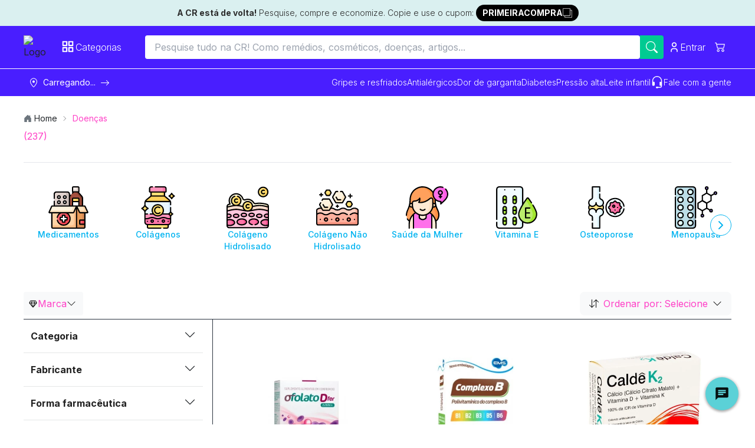

--- FILE ---
content_type: text/html; charset=utf-8
request_url: https://consultaremedios.com.br/doenca/suplemento-vitaminico
body_size: 85398
content:
<!DOCTYPE html><html lang="pt-BR"><head><meta charset="utf-8"/><meta name="viewport" content="width=device-width, initial-scale=1.0"/><title>Remédios para Suplemento Vitamínico com menor preço | CR</title><link rel="modulepreload" href="/_frsh/js/ec73ed32d7e6ff3651fc66952d73258f7f918968/deserializer.js"/><link rel="modulepreload" href="/_frsh/js/ec73ed32d7e6ff3651fc66952d73258f7f918968/main.js"/><link rel="modulepreload" href="/_frsh/js/ec73ed32d7e6ff3651fc66952d73258f7f918968/chunk-XGRR2X64.js"/><link rel="modulepreload" href="/_frsh/js/ec73ed32d7e6ff3651fc66952d73258f7f918968/chunk-NP4O3IPP.js"/><link rel="modulepreload" href="/_frsh/js/ec73ed32d7e6ff3651fc66952d73258f7f918968/island-header_drawers.js"/><link rel="modulepreload" href="/_frsh/js/ec73ed32d7e6ff3651fc66952d73258f7f918968/chunk-GGDDTZTR.js"/><link rel="modulepreload" href="/_frsh/js/ec73ed32d7e6ff3651fc66952d73258f7f918968/chunk-RZU2C6QA.js"/><link rel="modulepreload" href="/_frsh/js/ec73ed32d7e6ff3651fc66952d73258f7f918968/chunk-HTW5XPZH.js"/><link rel="modulepreload" href="/_frsh/js/ec73ed32d7e6ff3651fc66952d73258f7f918968/chunk-VLK3EDEB.js"/><link rel="modulepreload" href="/_frsh/js/ec73ed32d7e6ff3651fc66952d73258f7f918968/chunk-RQF5IDPH.js"/><link rel="modulepreload" href="/_frsh/js/ec73ed32d7e6ff3651fc66952d73258f7f918968/chunk-BQRVRALZ.js"/><link rel="modulepreload" href="/_frsh/js/ec73ed32d7e6ff3651fc66952d73258f7f918968/chunk-YBIJFXI2.js"/><link rel="modulepreload" href="/_frsh/js/ec73ed32d7e6ff3651fc66952d73258f7f918968/chunk-XOA7E7AL.js"/><link rel="modulepreload" href="/_frsh/js/ec73ed32d7e6ff3651fc66952d73258f7f918968/chunk-GA2IT5S3.js"/><link rel="modulepreload" href="/_frsh/js/ec73ed32d7e6ff3651fc66952d73258f7f918968/chunk-HW4RHYRK.js"/><link rel="modulepreload" href="/_frsh/js/ec73ed32d7e6ff3651fc66952d73258f7f918968/chunk-KUJXO5TV.js"/><link rel="modulepreload" href="/_frsh/js/ec73ed32d7e6ff3651fc66952d73258f7f918968/island-copyfirstpurchase.js"/><link rel="modulepreload" href="/_frsh/js/ec73ed32d7e6ff3651fc66952d73258f7f918968/island-header_searchbar.js"/><link rel="modulepreload" href="/_frsh/js/ec73ed32d7e6ff3651fc66952d73258f7f918968/chunk-7KRHAWTI.js"/><link rel="modulepreload" href="/_frsh/js/ec73ed32d7e6ff3651fc66952d73258f7f918968/chunk-7T3XQIRY.js"/><link rel="modulepreload" href="/_frsh/js/ec73ed32d7e6ff3651fc66952d73258f7f918968/chunk-UYDWTN42.js"/><link rel="modulepreload" href="/_frsh/js/ec73ed32d7e6ff3651fc66952d73258f7f918968/chunk-5LDQH35O.js"/><link rel="modulepreload" href="/_frsh/js/ec73ed32d7e6ff3651fc66952d73258f7f918968/chunk-PYT6IZ6C.js"/><link rel="modulepreload" href="/_frsh/js/ec73ed32d7e6ff3651fc66952d73258f7f918968/chunk-ECDHP6X5.js"/><link rel="modulepreload" href="/_frsh/js/ec73ed32d7e6ff3651fc66952d73258f7f918968/chunk-PC3YQIN3.js"/><link rel="modulepreload" href="/_frsh/js/ec73ed32d7e6ff3651fc66952d73258f7f918968/island-uselogin.js"/><link rel="modulepreload" href="/_frsh/js/ec73ed32d7e6ff3651fc66952d73258f7f918968/island-header_cart_vtex.js"/><link rel="modulepreload" href="/_frsh/js/ec73ed32d7e6ff3651fc66952d73258f7f918968/chunk-LJU75K33.js"/><link rel="modulepreload" href="/_frsh/js/ec73ed32d7e6ff3651fc66952d73258f7f918968/chunk-CAQUVEVJ.js"/><link rel="modulepreload" href="/_frsh/js/ec73ed32d7e6ff3651fc66952d73258f7f918968/island-header_buttons.js"/><link rel="modulepreload" href="/_frsh/js/ec73ed32d7e6ff3651fc66952d73258f7f918968/chunk-C3O2ZOWU.js"/><link rel="modulepreload" href="/_frsh/js/ec73ed32d7e6ff3651fc66952d73258f7f918968/island-cepmodal.js"/><link rel="modulepreload" href="/_frsh/js/ec73ed32d7e6ff3651fc66952d73258f7f918968/island-seetous.js"/><link rel="modulepreload" href="/_frsh/js/ec73ed32d7e6ff3651fc66952d73258f7f918968/island-header_drawercep.js"/><link rel="modulepreload" href="/_frsh/js/ec73ed32d7e6ff3651fc66952d73258f7f918968/island-removefilter.js"/><link rel="modulepreload" href="/_frsh/js/ec73ed32d7e6ff3651fc66952d73258f7f918968/chunk-MCDPKXIP.js"/><link rel="modulepreload" href="/_frsh/js/ec73ed32d7e6ff3651fc66952d73258f7f918968/island-valueitem.js"/><link rel="modulepreload" href="/_frsh/js/ec73ed32d7e6ff3651fc66952d73258f7f918968/chunk-7L6ZWNYH.js"/><link rel="modulepreload" href="/_frsh/js/ec73ed32d7e6ff3651fc66952d73258f7f918968/island-breadcrumbsdata.js"/><link rel="modulepreload" href="/_frsh/js/ec73ed32d7e6ff3651fc66952d73258f7f918968/chunk-5YAHUCFX.js"/><link rel="modulepreload" href="/_frsh/js/ec73ed32d7e6ff3651fc66952d73258f7f918968/island-sort.js"/><link rel="modulepreload" href="/_frsh/js/ec73ed32d7e6ff3651fc66952d73258f7f918968/chunk-ZHVHQC6G.js"/><link rel="modulepreload" href="/_frsh/js/ec73ed32d7e6ff3651fc66952d73258f7f918968/island-events_selectitem.js"/><link rel="modulepreload" href="/_frsh/js/ec73ed32d7e6ff3651fc66952d73258f7f918968/island-viewitemlist.js"/><link rel="modulepreload" href="/_frsh/js/ec73ed32d7e6ff3651fc66952d73258f7f918968/island-scrolltotop.js"/><link rel="modulepreload" href="/_frsh/js/ec73ed32d7e6ff3651fc66952d73258f7f918968/island-popupprivacypolicy.js"/><style type="text/css" id="__DESIGN_SYSTEM_VARS-P0-0">* {--font-family: ;--p: 100% 0.00 0deg;--pc: 31% 0.00 0deg;--s: 100% 0.00 0deg;--sc: 31% 0.00 0deg;--a: 100% 0.00 0deg;--ac: 31% 0.00 0deg;--n: 100% 0.00 0deg;--nc: 31% 0.00 0deg;--b1: 100% 0.00 0deg;--b2: 93% 0.00 0deg;--b3: 86% 0.00 0deg;--bc: 31% 0.00 0deg;--su: 91% 0.15 195deg;--suc: 29% 0.03 195deg;--wa: 100% 0.00 0deg;--wac: 31% 0.00 0deg;--er: 100% 0.00 0deg;--erc: 31% 0.00 0deg;--in: 100% 0.00 0deg;--inc: 31% 0.00 0deg;--rounded-box: 1rem;--rounded-btn: 0.2rem;--rounded-badge: 1.9rem;--animation-btn: 0.25s;--animation-input: 0.2s;--btn-focus-scale: 0.95;--border-btn: 1px;--tab-border: 1px;--tab-radius: 0.5rem;--font-family: -apple-system, BlinkMacSystemFont, 'Segoe UI', Roboto, Oxygen-Sans, Ubuntu, Cantarell, 'Helvetica Neue', sans-serif}</style><meta name="view-transition" content="same-origin"/><link href="/styles.css?revision=70a0ea5&amp;__frsh_c=ec73ed32d7e6ff3651fc66952d73258f7f918968" rel="stylesheet"/><meta name="theme-color" content="#fff"/><meta name="apple-mobile-web-app-capable" content="yes"/><meta name="apple-mobile-web-app-status-bar-style" content="#fff"/><link rel="manifest" href="/site.webmanifest?__frsh_c=ec73ed32d7e6ff3651fc66952d73258f7f918968"/><script nonce="ab5e7c8ba7d64fa3b952a222aa098e4d">(function(w,d,s,l,i){w[l]=w[l]||[];w[l].push({'gtm.start':
        new Date().getTime(),event:'gtm.js'});var f=d.getElementsByTagName(s)[0],
        j=d.createElement(s),dl=l!='dataLayer'?'&l='+l:'';j.async=true;j.src=
        'https://www.googletagmanager.com/gtm.js?id='+i+dl+ '&gtm_auth=MKO-bn1kX3hulC7mx0nJCw&gtm_preview=env-677&gtm_cookies_win=x';f.parentNode.insertBefore(j,f);
      })(window,document,'script','dataLayer','GTM-WTG292');</script><script nonce="ab5e7c8ba7d64fa3b952a222aa098e4d">
            (function (g, e, n, es, ys) {
              g['_genesysJs'] = e;
              g[e] = g[e] || function () {
                (g[e].q = g[e].q || []).push(arguments)
              };
              g[e].t = 1 * new Date();
              g[e].c = es;
              ys = document.createElement('script');
              ys.async = 1;
              ys.src = n;
              ys.charset = 'utf-8';
              document.head.appendChild(ys);
            })(window, 'Genesys', 'https://apps.sae1.pure.cloud/genesys-bootstrap/genesys.min.js', {
              environment: 'prod-sae1',
              deploymentId: '558c147e-b2d2-4343-96b7-f442b67c1317'
            });
          </script><link rel="canonical" href="https://consultaremedios.com.br/doenca/suplemento-vitaminico"/><meta name="description" content="Remédios para Suplemento Vitamínico com menor preço você encontra aqui. Compre online nas melhores farmácias e receba em casa via delivery!"/><meta name="robots" content="index, follow"/><meta name="theme-color"/><link rel="icon" href="https://assets.decocache.com/consul-remedio/a267a36d-da29-4277-b0c7-8a40df9fa452/favicon-(2).png"/><meta property="twitter:title" content="Remédios para Suplemento Vitamínico com menor preço | CR "/><meta property="twitter:description" content="Remédios para Suplemento Vitamínico com menor preço você encontra aqui. Compre online nas melhores farmácias e receba em casa via delivery!"/><meta property="twitter:image" content="https://data.decoassets.com/consul-remedio/acc9b254-fb4f-4e71-8ae8-edca85ac9d9c/banner-novo-consulta-remedios-(1).webp"/><meta property="twitter:card" content="summary"/><meta property="og:title" content="Remédios para Suplemento Vitamínico com menor preço | CR "/><meta property="og:description" content="Remédios para Suplemento Vitamínico com menor preço você encontra aqui. Compre online nas melhores farmácias e receba em casa via delivery!"/><meta property="og:type" content="website"/><meta property="og:image" content="https://data.decoassets.com/consul-remedio/acc9b254-fb4f-4e71-8ae8-edca85ac9d9c/banner-novo-consulta-remedios-(1).webp"/><meta property="og:url" content="https://consultaremedios.com.br/doenca/suplemento-vitaminico"/><link rel="next" href="https://consultaremedios.com.br/doenca/suplemento-vitaminico?pagina=2"/><script type="application/ld+json" nonce="ab5e7c8ba7d64fa3b952a222aa098e4d">{"@context":"https://schema.org","@type":"BreadcrumbList","itemListElement":[{"@type":"ListItem","position":1,"name":"Home","item":"https://consultaremedios.com.br"},{"@type":"ListItem","position":2,"name":"Doenças","item":"https://consultaremedios.com.br/doencas"}]}</script><script defer src="data:text/javascript,(live%3D%3E%7Bconst%20onKeydown%3De%3D%3E%7Bif(globalThis.window%3D%3D%3DglobalThis.window.parent%26%26e.target%3D%3D%3Ddocument.body%26%26!e.defaultPrevented%26%26(e.ctrlKey%26%26e.shiftKey%26%26%22E%22%3D%3D%3De.key%7C%7C%22.%22%3D%3D%3De.key))%7Be.preventDefault()%2Ce.stopPropagation()%3Bconst%20o%3D%60%2Fchoose-editor%3Fsite%3D%24%7BglobalThis.window.LIVE.site.name%7D%26domain%3D%24%7BglobalThis.window.location.origin%7D%26pageId%3D%24%7BglobalThis.window.LIVE.page.id%7D%60%2Ct%3Dnew%20URL(o%2C%22https%3A%2F%2Fadmin.deco.cx%22)%3Bif(t.searchParams.set(%22path%22%2CencodeURIComponent(%60%24%7BglobalThis.window.location.pathname%7D%24%7BglobalThis.window.location.search%7D%60))%2Ct.searchParams.set(%22pathTemplate%22%2CencodeURIComponent(globalThis.window.LIVE.page.pathTemplate%7C%7C%22%2F*%22))%2C(e.ctrlKey%7C%7Ce.metaKey)%26%26%22.%22%3D%3D%3De.key)return%20globalThis.window.open(t%2C%22_blank%22)%2Cvoid%200%3BglobalThis.window.location.href%3D%60%24%7Bt%7D%60%7D%7D%2ConMessage%3Devent%3D%3E%7Bconst%7Bdata%7D%3Devent%3Bif(%22editor%3A%3Ainject%22%3D%3D%3Ddata.type)return%20eval(data.args.script)%7D%2C_inspector%3D%22undefined%22!%3Dtypeof%20DomInspector%26%26new%20DomInspector(document.body%2C%7Boutline%3A%221px%20dashed%20%232fd080%22%2CbackgroundColor%3A%22rgba(47%2C%20208%2C%20128%2C%200.33)%22%2CbackgroundBlendMode%3A%22multiply%22%2Cactivator%3ADomInspectorActivators.Backquote%2Cpath%3A%22%2Flive%2Finspect%22%7D)%3BglobalThis.window.LIVE%3D%7B...globalThis.window.LIVE%2C...live%7D%2Clive.avoidRedirectingToEditor%7C%7Cdocument.body.addEventListener(%22keydown%22%2ConKeydown)%2CaddEventListener(%22message%22%2ConMessage)%7D)(%7B%22page%22%3A%7B%22id%22%3A%22pages-Doen%25C3%25A7as%2520Pages-133163%22%2C%22pathTemplate%22%3A%22%2Fdoenca%2F*%22%7D%2C%22site%22%3A%7B%22id%22%3A0%2C%22name%22%3A%22consulta-remedio%22%7D%2C%22flags%22%3A%5B%5D%7D)" nonce="ab5e7c8ba7d64fa3b952a222aa098e4d"></script><script nonce="ab5e7c8ba7d64fa3b952a222aa098e4d"></script><script defer id="deco-events" src="data:text/javascript,((%7Bdeco%3A%7Bpage%3Ae%7D%2CsegmentCookie%3An%2CfeatureFlags%3At%7D)%3D%3E%7Bconst%20a%3Ddocument.cookie%2Co%3D%7B%7D%3Bif(null!%3D%3Da)%7Bconst%20e%3Da.split(%22%3B%22)%3Bfor(const%20n%20of%20e)%7Bconst%5Be%2C...t%5D%3Dn.split(%22%3D%22)%3Bo%5Be.trim()%5D%3Dt.join(%22%3D%22)%7D%7Dconst%20s%3D%5B%5D%3Bif(o%5Bn%5D)try%7Bconst%20e%3DJSON.parse(decodeURIComponent(atob(o%5Bn%5D)))%3Be.active%3F.forEach((e%3D%3Es.push(%7Bname%3Ae%2Cvalue%3A!0%7D)))%2Ce.inactiveDrawn%3F.forEach((e%3D%3Es.push(%7Bname%3Ae%2Cvalue%3A!1%7D)))%7Dcatch%7Bconsole.error(%22Error%20parsing%20deco_segment%20cookie%22)%7Dconst%20i%3Dnew%20EventTarget%2Cc%3De%3D%3E%7Bi.dispatchEvent(new%20CustomEvent(%22analytics%22%2C%7Bdetail%3Ae%7D))%7D%3BglobalThis.window.DECO_SITES_STD%3D%7BsendAnalyticsEvent%3Ac%7D%2CglobalThis.window.DECO%3D%7B...globalThis.window.DECO%2Cevents%3A%7Bdispatch%3Ac%2Csubscribe%3A(n%2Ct)%3D%3E%7Bconst%20a%3D(%7Bdetail%3Ae%7D)%3D%3En(e)%3Breturn%20n(%7Bname%3A%22deco%22%2Cparams%3A%7Bflags%3As%2Cpage%3Ae%7D%7D)%2Ci.addEventListener(%22analytics%22%2Ca%2Ct)%2C()%3D%3E%7Bi.removeEventListener(%22analytics%22%2Ca%2Ct)%7D%7D%7D%2CfeatureFlags%3At%7D%7D)(%7B%22deco%22%3A%7B%22flags%22%3A%5B%5D%2C%22page%22%3A%7B%22id%22%3A%22pages-Doen%25C3%25A7as%2520Pages-133163%22%2C%22pathTemplate%22%3A%22%2Fdoenca%2F*%22%7D%7D%2C%22segmentCookie%22%3A%22deco_segment%22%2C%22featureFlags%22%3A%7B%22enableImageOptimization%22%3Atrue%7D%7D)" nonce="ab5e7c8ba7d64fa3b952a222aa098e4d"></script><link rel="dns-prefetch" href="https://collector.deco.cx/events?tenant=decocx"/><link rel="preconnect" href="https://collector.deco.cx/events?tenant=decocx" crossorigin="anonymous"/><script id="tracker" data-autocollect="false" data-hash-routing="true" data-url="https://collector.deco.cx/events?tenant=decocx" nonce="ab5e7c8ba7d64fa3b952a222aa098e4d">"use strict";function g(t){let e={};return["utm_campaign","utm_source","utm_medium","utm_term","utm_content"].forEach(n=>{let o=t.get(n);o&&(e[n]=o)}),e}function p(t){if(!t)return;let e=t.split(";"),n={};for(let o of e){let r=o.split("=").map(s=>s.trim());r.length!==2||r[0]===""||r[1]===""||(n[r[0]]=r[1])}return Object.keys(n).length===0?void 0:n}window.stonks={event:y,view:S};var l=document.currentScript,h=l?.getAttribute("data-hash-routing")!==null,m={isLocalhost:/^localhost$|^127(.[0-9]+){0,2}.[0-9]+$|^[::1?]$/.test(location.hostname)||location.protocol==="file:",isHeadlessBrowser:!!(window._phantom||window.__nightmare||window.navigator.webdriver||window.Cypress)};async function w(t){let e=l?.getAttribute("data-url")||"https://collector.onedollarstats.com/events",n=new URL(location.href);n.search="","path"in t&&t.path&&(n.pathname=t.path);let o=n.href.replace(/\/$/,""),r=t.referrer??void 0;if(!r){let i=new URL(location.href),c=document.referrer&&document.referrer!=="null"?document.referrer:void 0;if(c){let u=new URL(c);u.hostname!==i.hostname&&(r=u.href)}}let s={u:o,e:[{t:t.type,h,r,p:t.props}]};t.utm&&Object.keys(t.utm).length>0&&(s.qs=t.utm),!(navigator.sendBeacon!==void 0&&navigator.sendBeacon(e,JSON.stringify(s)))&&fetch(e,{body:JSON.stringify(s),headers:{"Content-Type":"application/json"},keepalive:!0,method:"POST"}).catch(i=>console.error("fetch() failed:"))}async function y(t,e,n){if(d())return;let o={};typeof e=="string"?(o.path=e,n&&(o.props=n)):typeof e=="object"&&(o.props=e);let r=o?.path||void 0;if(!r){let s=document.body?.getAttribute("data-s:path")||document.querySelector('meta[name="stonks-path"]')?.getAttribute("content");s&&(r=s)}w({type:t,props:o?.props,path:r})}function A(t){if(t.type==="auxclick"&&t.button!==1)return;let e=t.target,n=e.getAttribute("data-s:event");if(!n)return;let o=e.getAttribute("data-s:event-props"),r=o?p(o):void 0,s=e.getAttribute("data-s:event-path")||void 0;y(n,s,r)}async function S(t,e){let n={};typeof t=="string"?(n.path=t,e&&(n.props=e)):typeof t=="object"&&(n.props=t),b({path:n?.path,props:n?.props},!1)}async function b(t,e=!0){if(e&&d())return;let n=new URLSearchParams(location.search),o=g(n),r=t?.path||void 0;if(!r){let i=document.body?.getAttribute("data-s:path")||document.querySelector('meta[name="stonks-path"]')?.getAttribute("content");i&&(r=i)}let s=t.props||void 0;if(!s){let i=l?.getAttribute("data-props"),c=i?p(i)||{}:{},u=document.querySelectorAll("[data-s\:view-props]");for(let v of Array.from(u)){let f=v.getAttribute("data-s:view-props");if(!f)continue;let P=p(f);Object.assign(c,P)}s=c}w({type:"PageView",props:Object.keys(s).length>0?s:void 0,path:r,utm:o})}async function a(){let t=document.querySelector('meta[name="stonks-collect"]')?.getAttribute("content"),e=document.body?.getAttribute("data-s:collect");if(t==="false"||e==="false"){a.lastPage=null;return}if(!(l?.getAttribute("data-autocollect")!=="false")&&t!=="true"&&e!=="true"){a.lastPage=null;return}if(!h&&a.lastPage===location.pathname){console.warn("Ignoring event PageView - pathname has not changed");return}if(d())return;a.lastPage=location.pathname;let o=l?.getAttribute("data-props"),r=o?p(o)||{}:{},s=document.querySelectorAll("[data-s\:view-props]");for(let i of Array.from(s)){let c=i.getAttribute("data-s:view-props");if(!c)continue;let u=p(c);Object.assign(r,u)}b({props:Object.keys(r).length>0?r:void 0},!1)}(e=>e.lastPage=null)(a||={});function d(){return!!(m.isLocalhost&&l?.getAttribute("data-allow-localhost")!=="true"||m.isHeadlessBrowser)}if(window.history.pushState){let t=window.history.pushState;window.history.pushState=function(e,n,o){t.apply(this,[e,n,o]),window.requestAnimationFrame(()=>{a()})},window.addEventListener("popstate",()=>{window.requestAnimationFrame(()=>{a()})})}document.visibilityState!=="visible"?document.addEventListener("visibilitychange",()=>{!a.lastPage&&document.visibilityState==="visible"&&a()}):a();document.addEventListener("click",A);</script><script defer src="data:text/javascript,(()%3D%3E%7Bconst%20s%3D%7B%7D%2Ct%3D()%3D%3EglobalThis.window.stonks%3F.view%3F.(s)%2Cn%3Dhistory.pushState%3Bn%26%26(history.pushState%3Dfunction()%7Bn.apply(this%2Carguments)%2Ct()%7D%2CaddEventListener(%22popstate%22%2Ct))%3Bconst%20o%3Ds%3D%3E%60%24%7Bs%7D%60.slice(0%2C990)%3BglobalThis.window.DECO.events.subscribe((n%3D%3E%7Bif(n%26%26%22deco%22%3D%3D%3Dn.name)%7Bif(n.params)%7Bconst%7Bflags%3At%2Cpage%3Ae%7D%3Dn.params%3Bif(Array.isArray(t))for(const%20n%20of%20t)s%5Bn.name%5D%3Do(n.value.toString())%3Bs.pageId%3Do(%60%24%7Be.id%7D%60)%7Dt()%7D%7D))()%2CglobalThis.window.DECO.events.subscribe((t%3D%3E%7Bif(!t)return%3Bconst%7Bname%3An%2Cparams%3Ae%7D%3Dt%3Bif(!n%7C%7C!e%7C%7C%22deco%22%3D%3D%3Dn)return%3Bconst%20i%3D%7B...s%7D%3Bfor(const%20s%20in%20e)%7Bconst%20t%3De%5Bs%5D%3Bnull!%3Dt%26%26(i%5Bs%5D%3Do(%22object%22!%3Dtypeof%20t%3Ft%3AJSON.stringify(t)))%7DglobalThis.window.stonks%3F.event%3F.(n%2Ci)%7D))%7D)()" nonce="ab5e7c8ba7d64fa3b952a222aa098e4d"></script><script id="gtm-script-GTM-WTG292" nonce="ab5e7c8ba7d64fa3b952a222aa098e4d">(function(w,d,s,l,i){w[l]=w[l]||[];w[l].push({'gtm.start':
new Date().getTime(),event:'gtm.js'});var f=d.getElementsByTagName(s)[0],
j=d.createElement(s);j.async=true;j.src=i;f.parentNode.insertBefore(j,f);
})(window,document,'script','dataLayer', 'https://www.googletagmanager.com/gtm.js?id=GTM-WTG292');</script><style type="text/css">@font-face {
  font-family: 'Inter';
  font-style: normal;
  font-weight: 100;
  font-display: swap;
  src: url(/live/invoke/website/loaders/asset.ts?src=https://fonts.gstatic.com/s/inter/v20/UcCO3FwrK3iLTeHuS_nVMrMxCp50SjIw2boKoduKmMEVuLyeMZg.ttf) format('truetype');
}
@font-face {
  font-family: 'Inter';
  font-style: normal;
  font-weight: 200;
  font-display: swap;
  src: url(/live/invoke/website/loaders/asset.ts?src=https://fonts.gstatic.com/s/inter/v20/UcCO3FwrK3iLTeHuS_nVMrMxCp50SjIw2boKoduKmMEVuDyfMZg.ttf) format('truetype');
}
@font-face {
  font-family: 'Inter';
  font-style: normal;
  font-weight: 300;
  font-display: swap;
  src: url(/live/invoke/website/loaders/asset.ts?src=https://fonts.gstatic.com/s/inter/v20/UcCO3FwrK3iLTeHuS_nVMrMxCp50SjIw2boKoduKmMEVuOKfMZg.ttf) format('truetype');
}
@font-face {
  font-family: 'Inter';
  font-style: normal;
  font-weight: 400;
  font-display: swap;
  src: url(/live/invoke/website/loaders/asset.ts?src=https://fonts.gstatic.com/s/inter/v20/UcCO3FwrK3iLTeHuS_nVMrMxCp50SjIw2boKoduKmMEVuLyfMZg.ttf) format('truetype');
}
@font-face {
  font-family: 'Inter';
  font-style: normal;
  font-weight: 500;
  font-display: swap;
  src: url(/live/invoke/website/loaders/asset.ts?src=https://fonts.gstatic.com/s/inter/v20/UcCO3FwrK3iLTeHuS_nVMrMxCp50SjIw2boKoduKmMEVuI6fMZg.ttf) format('truetype');
}
@font-face {
  font-family: 'Inter';
  font-style: normal;
  font-weight: 600;
  font-display: swap;
  src: url(/live/invoke/website/loaders/asset.ts?src=https://fonts.gstatic.com/s/inter/v20/UcCO3FwrK3iLTeHuS_nVMrMxCp50SjIw2boKoduKmMEVuGKYMZg.ttf) format('truetype');
}
@font-face {
  font-family: 'Inter';
  font-style: normal;
  font-weight: 700;
  font-display: swap;
  src: url(/live/invoke/website/loaders/asset.ts?src=https://fonts.gstatic.com/s/inter/v20/UcCO3FwrK3iLTeHuS_nVMrMxCp50SjIw2boKoduKmMEVuFuYMZg.ttf) format('truetype');
}
@font-face {
  font-family: 'Inter';
  font-style: normal;
  font-weight: 800;
  font-display: swap;
  src: url(/live/invoke/website/loaders/asset.ts?src=https://fonts.gstatic.com/s/inter/v20/UcCO3FwrK3iLTeHuS_nVMrMxCp50SjIw2boKoduKmMEVuDyYMZg.ttf) format('truetype');
}
@font-face {
  font-family: 'Inter';
  font-style: normal;
  font-weight: 900;
  font-display: swap;
  src: url(/live/invoke/website/loaders/asset.ts?src=https://fonts.gstatic.com/s/inter/v20/UcCO3FwrK3iLTeHuS_nVMrMxCp50SjIw2boKoduKmMEVuBWYMZg.ttf) format('truetype');
}

/* cyrillic-ext */
@font-face {
  font-family: 'Inter';
  font-style: normal;
  font-weight: 100;
  font-display: swap;
  src: url(/live/invoke/website/loaders/asset.ts?src=https://fonts.gstatic.com/s/inter/v20/UcC73FwrK3iLTeHuS_nVMrMxCp50SjIa2JL7W0Q5n-wU.woff2) format('woff2');
  unicode-range: U+0460-052F, U+1C80-1C8A, U+20B4, U+2DE0-2DFF, U+A640-A69F, U+FE2E-FE2F;
}
/* cyrillic */
@font-face {
  font-family: 'Inter';
  font-style: normal;
  font-weight: 100;
  font-display: swap;
  src: url(/live/invoke/website/loaders/asset.ts?src=https://fonts.gstatic.com/s/inter/v20/UcC73FwrK3iLTeHuS_nVMrMxCp50SjIa0ZL7W0Q5n-wU.woff2) format('woff2');
  unicode-range: U+0301, U+0400-045F, U+0490-0491, U+04B0-04B1, U+2116;
}
/* greek-ext */
@font-face {
  font-family: 'Inter';
  font-style: normal;
  font-weight: 100;
  font-display: swap;
  src: url(/live/invoke/website/loaders/asset.ts?src=https://fonts.gstatic.com/s/inter/v20/UcC73FwrK3iLTeHuS_nVMrMxCp50SjIa2ZL7W0Q5n-wU.woff2) format('woff2');
  unicode-range: U+1F00-1FFF;
}
/* greek */
@font-face {
  font-family: 'Inter';
  font-style: normal;
  font-weight: 100;
  font-display: swap;
  src: url(/live/invoke/website/loaders/asset.ts?src=https://fonts.gstatic.com/s/inter/v20/UcC73FwrK3iLTeHuS_nVMrMxCp50SjIa1pL7W0Q5n-wU.woff2) format('woff2');
  unicode-range: U+0370-0377, U+037A-037F, U+0384-038A, U+038C, U+038E-03A1, U+03A3-03FF;
}
/* vietnamese */
@font-face {
  font-family: 'Inter';
  font-style: normal;
  font-weight: 100;
  font-display: swap;
  src: url(/live/invoke/website/loaders/asset.ts?src=https://fonts.gstatic.com/s/inter/v20/UcC73FwrK3iLTeHuS_nVMrMxCp50SjIa2pL7W0Q5n-wU.woff2) format('woff2');
  unicode-range: U+0102-0103, U+0110-0111, U+0128-0129, U+0168-0169, U+01A0-01A1, U+01AF-01B0, U+0300-0301, U+0303-0304, U+0308-0309, U+0323, U+0329, U+1EA0-1EF9, U+20AB;
}
/* latin-ext */
@font-face {
  font-family: 'Inter';
  font-style: normal;
  font-weight: 100;
  font-display: swap;
  src: url(/live/invoke/website/loaders/asset.ts?src=https://fonts.gstatic.com/s/inter/v20/UcC73FwrK3iLTeHuS_nVMrMxCp50SjIa25L7W0Q5n-wU.woff2) format('woff2');
  unicode-range: U+0100-02BA, U+02BD-02C5, U+02C7-02CC, U+02CE-02D7, U+02DD-02FF, U+0304, U+0308, U+0329, U+1D00-1DBF, U+1E00-1E9F, U+1EF2-1EFF, U+2020, U+20A0-20AB, U+20AD-20C0, U+2113, U+2C60-2C7F, U+A720-A7FF;
}
/* latin */
@font-face {
  font-family: 'Inter';
  font-style: normal;
  font-weight: 100;
  font-display: swap;
  src: url(/live/invoke/website/loaders/asset.ts?src=https://fonts.gstatic.com/s/inter/v20/UcC73FwrK3iLTeHuS_nVMrMxCp50SjIa1ZL7W0Q5nw.woff2) format('woff2');
  unicode-range: U+0000-00FF, U+0131, U+0152-0153, U+02BB-02BC, U+02C6, U+02DA, U+02DC, U+0304, U+0308, U+0329, U+2000-206F, U+20AC, U+2122, U+2191, U+2193, U+2212, U+2215, U+FEFF, U+FFFD;
}
/* cyrillic-ext */
@font-face {
  font-family: 'Inter';
  font-style: normal;
  font-weight: 200;
  font-display: swap;
  src: url(/live/invoke/website/loaders/asset.ts?src=https://fonts.gstatic.com/s/inter/v20/UcC73FwrK3iLTeHuS_nVMrMxCp50SjIa2JL7W0Q5n-wU.woff2) format('woff2');
  unicode-range: U+0460-052F, U+1C80-1C8A, U+20B4, U+2DE0-2DFF, U+A640-A69F, U+FE2E-FE2F;
}
/* cyrillic */
@font-face {
  font-family: 'Inter';
  font-style: normal;
  font-weight: 200;
  font-display: swap;
  src: url(/live/invoke/website/loaders/asset.ts?src=https://fonts.gstatic.com/s/inter/v20/UcC73FwrK3iLTeHuS_nVMrMxCp50SjIa0ZL7W0Q5n-wU.woff2) format('woff2');
  unicode-range: U+0301, U+0400-045F, U+0490-0491, U+04B0-04B1, U+2116;
}
/* greek-ext */
@font-face {
  font-family: 'Inter';
  font-style: normal;
  font-weight: 200;
  font-display: swap;
  src: url(/live/invoke/website/loaders/asset.ts?src=https://fonts.gstatic.com/s/inter/v20/UcC73FwrK3iLTeHuS_nVMrMxCp50SjIa2ZL7W0Q5n-wU.woff2) format('woff2');
  unicode-range: U+1F00-1FFF;
}
/* greek */
@font-face {
  font-family: 'Inter';
  font-style: normal;
  font-weight: 200;
  font-display: swap;
  src: url(/live/invoke/website/loaders/asset.ts?src=https://fonts.gstatic.com/s/inter/v20/UcC73FwrK3iLTeHuS_nVMrMxCp50SjIa1pL7W0Q5n-wU.woff2) format('woff2');
  unicode-range: U+0370-0377, U+037A-037F, U+0384-038A, U+038C, U+038E-03A1, U+03A3-03FF;
}
/* vietnamese */
@font-face {
  font-family: 'Inter';
  font-style: normal;
  font-weight: 200;
  font-display: swap;
  src: url(/live/invoke/website/loaders/asset.ts?src=https://fonts.gstatic.com/s/inter/v20/UcC73FwrK3iLTeHuS_nVMrMxCp50SjIa2pL7W0Q5n-wU.woff2) format('woff2');
  unicode-range: U+0102-0103, U+0110-0111, U+0128-0129, U+0168-0169, U+01A0-01A1, U+01AF-01B0, U+0300-0301, U+0303-0304, U+0308-0309, U+0323, U+0329, U+1EA0-1EF9, U+20AB;
}
/* latin-ext */
@font-face {
  font-family: 'Inter';
  font-style: normal;
  font-weight: 200;
  font-display: swap;
  src: url(/live/invoke/website/loaders/asset.ts?src=https://fonts.gstatic.com/s/inter/v20/UcC73FwrK3iLTeHuS_nVMrMxCp50SjIa25L7W0Q5n-wU.woff2) format('woff2');
  unicode-range: U+0100-02BA, U+02BD-02C5, U+02C7-02CC, U+02CE-02D7, U+02DD-02FF, U+0304, U+0308, U+0329, U+1D00-1DBF, U+1E00-1E9F, U+1EF2-1EFF, U+2020, U+20A0-20AB, U+20AD-20C0, U+2113, U+2C60-2C7F, U+A720-A7FF;
}
/* latin */
@font-face {
  font-family: 'Inter';
  font-style: normal;
  font-weight: 200;
  font-display: swap;
  src: url(/live/invoke/website/loaders/asset.ts?src=https://fonts.gstatic.com/s/inter/v20/UcC73FwrK3iLTeHuS_nVMrMxCp50SjIa1ZL7W0Q5nw.woff2) format('woff2');
  unicode-range: U+0000-00FF, U+0131, U+0152-0153, U+02BB-02BC, U+02C6, U+02DA, U+02DC, U+0304, U+0308, U+0329, U+2000-206F, U+20AC, U+2122, U+2191, U+2193, U+2212, U+2215, U+FEFF, U+FFFD;
}
/* cyrillic-ext */
@font-face {
  font-family: 'Inter';
  font-style: normal;
  font-weight: 300;
  font-display: swap;
  src: url(/live/invoke/website/loaders/asset.ts?src=https://fonts.gstatic.com/s/inter/v20/UcC73FwrK3iLTeHuS_nVMrMxCp50SjIa2JL7W0Q5n-wU.woff2) format('woff2');
  unicode-range: U+0460-052F, U+1C80-1C8A, U+20B4, U+2DE0-2DFF, U+A640-A69F, U+FE2E-FE2F;
}
/* cyrillic */
@font-face {
  font-family: 'Inter';
  font-style: normal;
  font-weight: 300;
  font-display: swap;
  src: url(/live/invoke/website/loaders/asset.ts?src=https://fonts.gstatic.com/s/inter/v20/UcC73FwrK3iLTeHuS_nVMrMxCp50SjIa0ZL7W0Q5n-wU.woff2) format('woff2');
  unicode-range: U+0301, U+0400-045F, U+0490-0491, U+04B0-04B1, U+2116;
}
/* greek-ext */
@font-face {
  font-family: 'Inter';
  font-style: normal;
  font-weight: 300;
  font-display: swap;
  src: url(/live/invoke/website/loaders/asset.ts?src=https://fonts.gstatic.com/s/inter/v20/UcC73FwrK3iLTeHuS_nVMrMxCp50SjIa2ZL7W0Q5n-wU.woff2) format('woff2');
  unicode-range: U+1F00-1FFF;
}
/* greek */
@font-face {
  font-family: 'Inter';
  font-style: normal;
  font-weight: 300;
  font-display: swap;
  src: url(/live/invoke/website/loaders/asset.ts?src=https://fonts.gstatic.com/s/inter/v20/UcC73FwrK3iLTeHuS_nVMrMxCp50SjIa1pL7W0Q5n-wU.woff2) format('woff2');
  unicode-range: U+0370-0377, U+037A-037F, U+0384-038A, U+038C, U+038E-03A1, U+03A3-03FF;
}
/* vietnamese */
@font-face {
  font-family: 'Inter';
  font-style: normal;
  font-weight: 300;
  font-display: swap;
  src: url(/live/invoke/website/loaders/asset.ts?src=https://fonts.gstatic.com/s/inter/v20/UcC73FwrK3iLTeHuS_nVMrMxCp50SjIa2pL7W0Q5n-wU.woff2) format('woff2');
  unicode-range: U+0102-0103, U+0110-0111, U+0128-0129, U+0168-0169, U+01A0-01A1, U+01AF-01B0, U+0300-0301, U+0303-0304, U+0308-0309, U+0323, U+0329, U+1EA0-1EF9, U+20AB;
}
/* latin-ext */
@font-face {
  font-family: 'Inter';
  font-style: normal;
  font-weight: 300;
  font-display: swap;
  src: url(/live/invoke/website/loaders/asset.ts?src=https://fonts.gstatic.com/s/inter/v20/UcC73FwrK3iLTeHuS_nVMrMxCp50SjIa25L7W0Q5n-wU.woff2) format('woff2');
  unicode-range: U+0100-02BA, U+02BD-02C5, U+02C7-02CC, U+02CE-02D7, U+02DD-02FF, U+0304, U+0308, U+0329, U+1D00-1DBF, U+1E00-1E9F, U+1EF2-1EFF, U+2020, U+20A0-20AB, U+20AD-20C0, U+2113, U+2C60-2C7F, U+A720-A7FF;
}
/* latin */
@font-face {
  font-family: 'Inter';
  font-style: normal;
  font-weight: 300;
  font-display: swap;
  src: url(/live/invoke/website/loaders/asset.ts?src=https://fonts.gstatic.com/s/inter/v20/UcC73FwrK3iLTeHuS_nVMrMxCp50SjIa1ZL7W0Q5nw.woff2) format('woff2');
  unicode-range: U+0000-00FF, U+0131, U+0152-0153, U+02BB-02BC, U+02C6, U+02DA, U+02DC, U+0304, U+0308, U+0329, U+2000-206F, U+20AC, U+2122, U+2191, U+2193, U+2212, U+2215, U+FEFF, U+FFFD;
}
/* cyrillic-ext */
@font-face {
  font-family: 'Inter';
  font-style: normal;
  font-weight: 400;
  font-display: swap;
  src: url(/live/invoke/website/loaders/asset.ts?src=https://fonts.gstatic.com/s/inter/v20/UcC73FwrK3iLTeHuS_nVMrMxCp50SjIa2JL7W0Q5n-wU.woff2) format('woff2');
  unicode-range: U+0460-052F, U+1C80-1C8A, U+20B4, U+2DE0-2DFF, U+A640-A69F, U+FE2E-FE2F;
}
/* cyrillic */
@font-face {
  font-family: 'Inter';
  font-style: normal;
  font-weight: 400;
  font-display: swap;
  src: url(/live/invoke/website/loaders/asset.ts?src=https://fonts.gstatic.com/s/inter/v20/UcC73FwrK3iLTeHuS_nVMrMxCp50SjIa0ZL7W0Q5n-wU.woff2) format('woff2');
  unicode-range: U+0301, U+0400-045F, U+0490-0491, U+04B0-04B1, U+2116;
}
/* greek-ext */
@font-face {
  font-family: 'Inter';
  font-style: normal;
  font-weight: 400;
  font-display: swap;
  src: url(/live/invoke/website/loaders/asset.ts?src=https://fonts.gstatic.com/s/inter/v20/UcC73FwrK3iLTeHuS_nVMrMxCp50SjIa2ZL7W0Q5n-wU.woff2) format('woff2');
  unicode-range: U+1F00-1FFF;
}
/* greek */
@font-face {
  font-family: 'Inter';
  font-style: normal;
  font-weight: 400;
  font-display: swap;
  src: url(/live/invoke/website/loaders/asset.ts?src=https://fonts.gstatic.com/s/inter/v20/UcC73FwrK3iLTeHuS_nVMrMxCp50SjIa1pL7W0Q5n-wU.woff2) format('woff2');
  unicode-range: U+0370-0377, U+037A-037F, U+0384-038A, U+038C, U+038E-03A1, U+03A3-03FF;
}
/* vietnamese */
@font-face {
  font-family: 'Inter';
  font-style: normal;
  font-weight: 400;
  font-display: swap;
  src: url(/live/invoke/website/loaders/asset.ts?src=https://fonts.gstatic.com/s/inter/v20/UcC73FwrK3iLTeHuS_nVMrMxCp50SjIa2pL7W0Q5n-wU.woff2) format('woff2');
  unicode-range: U+0102-0103, U+0110-0111, U+0128-0129, U+0168-0169, U+01A0-01A1, U+01AF-01B0, U+0300-0301, U+0303-0304, U+0308-0309, U+0323, U+0329, U+1EA0-1EF9, U+20AB;
}
/* latin-ext */
@font-face {
  font-family: 'Inter';
  font-style: normal;
  font-weight: 400;
  font-display: swap;
  src: url(/live/invoke/website/loaders/asset.ts?src=https://fonts.gstatic.com/s/inter/v20/UcC73FwrK3iLTeHuS_nVMrMxCp50SjIa25L7W0Q5n-wU.woff2) format('woff2');
  unicode-range: U+0100-02BA, U+02BD-02C5, U+02C7-02CC, U+02CE-02D7, U+02DD-02FF, U+0304, U+0308, U+0329, U+1D00-1DBF, U+1E00-1E9F, U+1EF2-1EFF, U+2020, U+20A0-20AB, U+20AD-20C0, U+2113, U+2C60-2C7F, U+A720-A7FF;
}
/* latin */
@font-face {
  font-family: 'Inter';
  font-style: normal;
  font-weight: 400;
  font-display: swap;
  src: url(/live/invoke/website/loaders/asset.ts?src=https://fonts.gstatic.com/s/inter/v20/UcC73FwrK3iLTeHuS_nVMrMxCp50SjIa1ZL7W0Q5nw.woff2) format('woff2');
  unicode-range: U+0000-00FF, U+0131, U+0152-0153, U+02BB-02BC, U+02C6, U+02DA, U+02DC, U+0304, U+0308, U+0329, U+2000-206F, U+20AC, U+2122, U+2191, U+2193, U+2212, U+2215, U+FEFF, U+FFFD;
}
/* cyrillic-ext */
@font-face {
  font-family: 'Inter';
  font-style: normal;
  font-weight: 500;
  font-display: swap;
  src: url(/live/invoke/website/loaders/asset.ts?src=https://fonts.gstatic.com/s/inter/v20/UcC73FwrK3iLTeHuS_nVMrMxCp50SjIa2JL7W0Q5n-wU.woff2) format('woff2');
  unicode-range: U+0460-052F, U+1C80-1C8A, U+20B4, U+2DE0-2DFF, U+A640-A69F, U+FE2E-FE2F;
}
/* cyrillic */
@font-face {
  font-family: 'Inter';
  font-style: normal;
  font-weight: 500;
  font-display: swap;
  src: url(/live/invoke/website/loaders/asset.ts?src=https://fonts.gstatic.com/s/inter/v20/UcC73FwrK3iLTeHuS_nVMrMxCp50SjIa0ZL7W0Q5n-wU.woff2) format('woff2');
  unicode-range: U+0301, U+0400-045F, U+0490-0491, U+04B0-04B1, U+2116;
}
/* greek-ext */
@font-face {
  font-family: 'Inter';
  font-style: normal;
  font-weight: 500;
  font-display: swap;
  src: url(/live/invoke/website/loaders/asset.ts?src=https://fonts.gstatic.com/s/inter/v20/UcC73FwrK3iLTeHuS_nVMrMxCp50SjIa2ZL7W0Q5n-wU.woff2) format('woff2');
  unicode-range: U+1F00-1FFF;
}
/* greek */
@font-face {
  font-family: 'Inter';
  font-style: normal;
  font-weight: 500;
  font-display: swap;
  src: url(/live/invoke/website/loaders/asset.ts?src=https://fonts.gstatic.com/s/inter/v20/UcC73FwrK3iLTeHuS_nVMrMxCp50SjIa1pL7W0Q5n-wU.woff2) format('woff2');
  unicode-range: U+0370-0377, U+037A-037F, U+0384-038A, U+038C, U+038E-03A1, U+03A3-03FF;
}
/* vietnamese */
@font-face {
  font-family: 'Inter';
  font-style: normal;
  font-weight: 500;
  font-display: swap;
  src: url(/live/invoke/website/loaders/asset.ts?src=https://fonts.gstatic.com/s/inter/v20/UcC73FwrK3iLTeHuS_nVMrMxCp50SjIa2pL7W0Q5n-wU.woff2) format('woff2');
  unicode-range: U+0102-0103, U+0110-0111, U+0128-0129, U+0168-0169, U+01A0-01A1, U+01AF-01B0, U+0300-0301, U+0303-0304, U+0308-0309, U+0323, U+0329, U+1EA0-1EF9, U+20AB;
}
/* latin-ext */
@font-face {
  font-family: 'Inter';
  font-style: normal;
  font-weight: 500;
  font-display: swap;
  src: url(/live/invoke/website/loaders/asset.ts?src=https://fonts.gstatic.com/s/inter/v20/UcC73FwrK3iLTeHuS_nVMrMxCp50SjIa25L7W0Q5n-wU.woff2) format('woff2');
  unicode-range: U+0100-02BA, U+02BD-02C5, U+02C7-02CC, U+02CE-02D7, U+02DD-02FF, U+0304, U+0308, U+0329, U+1D00-1DBF, U+1E00-1E9F, U+1EF2-1EFF, U+2020, U+20A0-20AB, U+20AD-20C0, U+2113, U+2C60-2C7F, U+A720-A7FF;
}
/* latin */
@font-face {
  font-family: 'Inter';
  font-style: normal;
  font-weight: 500;
  font-display: swap;
  src: url(/live/invoke/website/loaders/asset.ts?src=https://fonts.gstatic.com/s/inter/v20/UcC73FwrK3iLTeHuS_nVMrMxCp50SjIa1ZL7W0Q5nw.woff2) format('woff2');
  unicode-range: U+0000-00FF, U+0131, U+0152-0153, U+02BB-02BC, U+02C6, U+02DA, U+02DC, U+0304, U+0308, U+0329, U+2000-206F, U+20AC, U+2122, U+2191, U+2193, U+2212, U+2215, U+FEFF, U+FFFD;
}
/* cyrillic-ext */
@font-face {
  font-family: 'Inter';
  font-style: normal;
  font-weight: 600;
  font-display: swap;
  src: url(/live/invoke/website/loaders/asset.ts?src=https://fonts.gstatic.com/s/inter/v20/UcC73FwrK3iLTeHuS_nVMrMxCp50SjIa2JL7W0Q5n-wU.woff2) format('woff2');
  unicode-range: U+0460-052F, U+1C80-1C8A, U+20B4, U+2DE0-2DFF, U+A640-A69F, U+FE2E-FE2F;
}
/* cyrillic */
@font-face {
  font-family: 'Inter';
  font-style: normal;
  font-weight: 600;
  font-display: swap;
  src: url(/live/invoke/website/loaders/asset.ts?src=https://fonts.gstatic.com/s/inter/v20/UcC73FwrK3iLTeHuS_nVMrMxCp50SjIa0ZL7W0Q5n-wU.woff2) format('woff2');
  unicode-range: U+0301, U+0400-045F, U+0490-0491, U+04B0-04B1, U+2116;
}
/* greek-ext */
@font-face {
  font-family: 'Inter';
  font-style: normal;
  font-weight: 600;
  font-display: swap;
  src: url(/live/invoke/website/loaders/asset.ts?src=https://fonts.gstatic.com/s/inter/v20/UcC73FwrK3iLTeHuS_nVMrMxCp50SjIa2ZL7W0Q5n-wU.woff2) format('woff2');
  unicode-range: U+1F00-1FFF;
}
/* greek */
@font-face {
  font-family: 'Inter';
  font-style: normal;
  font-weight: 600;
  font-display: swap;
  src: url(/live/invoke/website/loaders/asset.ts?src=https://fonts.gstatic.com/s/inter/v20/UcC73FwrK3iLTeHuS_nVMrMxCp50SjIa1pL7W0Q5n-wU.woff2) format('woff2');
  unicode-range: U+0370-0377, U+037A-037F, U+0384-038A, U+038C, U+038E-03A1, U+03A3-03FF;
}
/* vietnamese */
@font-face {
  font-family: 'Inter';
  font-style: normal;
  font-weight: 600;
  font-display: swap;
  src: url(/live/invoke/website/loaders/asset.ts?src=https://fonts.gstatic.com/s/inter/v20/UcC73FwrK3iLTeHuS_nVMrMxCp50SjIa2pL7W0Q5n-wU.woff2) format('woff2');
  unicode-range: U+0102-0103, U+0110-0111, U+0128-0129, U+0168-0169, U+01A0-01A1, U+01AF-01B0, U+0300-0301, U+0303-0304, U+0308-0309, U+0323, U+0329, U+1EA0-1EF9, U+20AB;
}
/* latin-ext */
@font-face {
  font-family: 'Inter';
  font-style: normal;
  font-weight: 600;
  font-display: swap;
  src: url(/live/invoke/website/loaders/asset.ts?src=https://fonts.gstatic.com/s/inter/v20/UcC73FwrK3iLTeHuS_nVMrMxCp50SjIa25L7W0Q5n-wU.woff2) format('woff2');
  unicode-range: U+0100-02BA, U+02BD-02C5, U+02C7-02CC, U+02CE-02D7, U+02DD-02FF, U+0304, U+0308, U+0329, U+1D00-1DBF, U+1E00-1E9F, U+1EF2-1EFF, U+2020, U+20A0-20AB, U+20AD-20C0, U+2113, U+2C60-2C7F, U+A720-A7FF;
}
/* latin */
@font-face {
  font-family: 'Inter';
  font-style: normal;
  font-weight: 600;
  font-display: swap;
  src: url(/live/invoke/website/loaders/asset.ts?src=https://fonts.gstatic.com/s/inter/v20/UcC73FwrK3iLTeHuS_nVMrMxCp50SjIa1ZL7W0Q5nw.woff2) format('woff2');
  unicode-range: U+0000-00FF, U+0131, U+0152-0153, U+02BB-02BC, U+02C6, U+02DA, U+02DC, U+0304, U+0308, U+0329, U+2000-206F, U+20AC, U+2122, U+2191, U+2193, U+2212, U+2215, U+FEFF, U+FFFD;
}
/* cyrillic-ext */
@font-face {
  font-family: 'Inter';
  font-style: normal;
  font-weight: 700;
  font-display: swap;
  src: url(/live/invoke/website/loaders/asset.ts?src=https://fonts.gstatic.com/s/inter/v20/UcC73FwrK3iLTeHuS_nVMrMxCp50SjIa2JL7W0Q5n-wU.woff2) format('woff2');
  unicode-range: U+0460-052F, U+1C80-1C8A, U+20B4, U+2DE0-2DFF, U+A640-A69F, U+FE2E-FE2F;
}
/* cyrillic */
@font-face {
  font-family: 'Inter';
  font-style: normal;
  font-weight: 700;
  font-display: swap;
  src: url(/live/invoke/website/loaders/asset.ts?src=https://fonts.gstatic.com/s/inter/v20/UcC73FwrK3iLTeHuS_nVMrMxCp50SjIa0ZL7W0Q5n-wU.woff2) format('woff2');
  unicode-range: U+0301, U+0400-045F, U+0490-0491, U+04B0-04B1, U+2116;
}
/* greek-ext */
@font-face {
  font-family: 'Inter';
  font-style: normal;
  font-weight: 700;
  font-display: swap;
  src: url(/live/invoke/website/loaders/asset.ts?src=https://fonts.gstatic.com/s/inter/v20/UcC73FwrK3iLTeHuS_nVMrMxCp50SjIa2ZL7W0Q5n-wU.woff2) format('woff2');
  unicode-range: U+1F00-1FFF;
}
/* greek */
@font-face {
  font-family: 'Inter';
  font-style: normal;
  font-weight: 700;
  font-display: swap;
  src: url(/live/invoke/website/loaders/asset.ts?src=https://fonts.gstatic.com/s/inter/v20/UcC73FwrK3iLTeHuS_nVMrMxCp50SjIa1pL7W0Q5n-wU.woff2) format('woff2');
  unicode-range: U+0370-0377, U+037A-037F, U+0384-038A, U+038C, U+038E-03A1, U+03A3-03FF;
}
/* vietnamese */
@font-face {
  font-family: 'Inter';
  font-style: normal;
  font-weight: 700;
  font-display: swap;
  src: url(/live/invoke/website/loaders/asset.ts?src=https://fonts.gstatic.com/s/inter/v20/UcC73FwrK3iLTeHuS_nVMrMxCp50SjIa2pL7W0Q5n-wU.woff2) format('woff2');
  unicode-range: U+0102-0103, U+0110-0111, U+0128-0129, U+0168-0169, U+01A0-01A1, U+01AF-01B0, U+0300-0301, U+0303-0304, U+0308-0309, U+0323, U+0329, U+1EA0-1EF9, U+20AB;
}
/* latin-ext */
@font-face {
  font-family: 'Inter';
  font-style: normal;
  font-weight: 700;
  font-display: swap;
  src: url(/live/invoke/website/loaders/asset.ts?src=https://fonts.gstatic.com/s/inter/v20/UcC73FwrK3iLTeHuS_nVMrMxCp50SjIa25L7W0Q5n-wU.woff2) format('woff2');
  unicode-range: U+0100-02BA, U+02BD-02C5, U+02C7-02CC, U+02CE-02D7, U+02DD-02FF, U+0304, U+0308, U+0329, U+1D00-1DBF, U+1E00-1E9F, U+1EF2-1EFF, U+2020, U+20A0-20AB, U+20AD-20C0, U+2113, U+2C60-2C7F, U+A720-A7FF;
}
/* latin */
@font-face {
  font-family: 'Inter';
  font-style: normal;
  font-weight: 700;
  font-display: swap;
  src: url(/live/invoke/website/loaders/asset.ts?src=https://fonts.gstatic.com/s/inter/v20/UcC73FwrK3iLTeHuS_nVMrMxCp50SjIa1ZL7W0Q5nw.woff2) format('woff2');
  unicode-range: U+0000-00FF, U+0131, U+0152-0153, U+02BB-02BC, U+02C6, U+02DA, U+02DC, U+0304, U+0308, U+0329, U+2000-206F, U+20AC, U+2122, U+2191, U+2193, U+2212, U+2215, U+FEFF, U+FFFD;
}
/* cyrillic-ext */
@font-face {
  font-family: 'Inter';
  font-style: normal;
  font-weight: 800;
  font-display: swap;
  src: url(/live/invoke/website/loaders/asset.ts?src=https://fonts.gstatic.com/s/inter/v20/UcC73FwrK3iLTeHuS_nVMrMxCp50SjIa2JL7W0Q5n-wU.woff2) format('woff2');
  unicode-range: U+0460-052F, U+1C80-1C8A, U+20B4, U+2DE0-2DFF, U+A640-A69F, U+FE2E-FE2F;
}
/* cyrillic */
@font-face {
  font-family: 'Inter';
  font-style: normal;
  font-weight: 800;
  font-display: swap;
  src: url(/live/invoke/website/loaders/asset.ts?src=https://fonts.gstatic.com/s/inter/v20/UcC73FwrK3iLTeHuS_nVMrMxCp50SjIa0ZL7W0Q5n-wU.woff2) format('woff2');
  unicode-range: U+0301, U+0400-045F, U+0490-0491, U+04B0-04B1, U+2116;
}
/* greek-ext */
@font-face {
  font-family: 'Inter';
  font-style: normal;
  font-weight: 800;
  font-display: swap;
  src: url(/live/invoke/website/loaders/asset.ts?src=https://fonts.gstatic.com/s/inter/v20/UcC73FwrK3iLTeHuS_nVMrMxCp50SjIa2ZL7W0Q5n-wU.woff2) format('woff2');
  unicode-range: U+1F00-1FFF;
}
/* greek */
@font-face {
  font-family: 'Inter';
  font-style: normal;
  font-weight: 800;
  font-display: swap;
  src: url(/live/invoke/website/loaders/asset.ts?src=https://fonts.gstatic.com/s/inter/v20/UcC73FwrK3iLTeHuS_nVMrMxCp50SjIa1pL7W0Q5n-wU.woff2) format('woff2');
  unicode-range: U+0370-0377, U+037A-037F, U+0384-038A, U+038C, U+038E-03A1, U+03A3-03FF;
}
/* vietnamese */
@font-face {
  font-family: 'Inter';
  font-style: normal;
  font-weight: 800;
  font-display: swap;
  src: url(/live/invoke/website/loaders/asset.ts?src=https://fonts.gstatic.com/s/inter/v20/UcC73FwrK3iLTeHuS_nVMrMxCp50SjIa2pL7W0Q5n-wU.woff2) format('woff2');
  unicode-range: U+0102-0103, U+0110-0111, U+0128-0129, U+0168-0169, U+01A0-01A1, U+01AF-01B0, U+0300-0301, U+0303-0304, U+0308-0309, U+0323, U+0329, U+1EA0-1EF9, U+20AB;
}
/* latin-ext */
@font-face {
  font-family: 'Inter';
  font-style: normal;
  font-weight: 800;
  font-display: swap;
  src: url(/live/invoke/website/loaders/asset.ts?src=https://fonts.gstatic.com/s/inter/v20/UcC73FwrK3iLTeHuS_nVMrMxCp50SjIa25L7W0Q5n-wU.woff2) format('woff2');
  unicode-range: U+0100-02BA, U+02BD-02C5, U+02C7-02CC, U+02CE-02D7, U+02DD-02FF, U+0304, U+0308, U+0329, U+1D00-1DBF, U+1E00-1E9F, U+1EF2-1EFF, U+2020, U+20A0-20AB, U+20AD-20C0, U+2113, U+2C60-2C7F, U+A720-A7FF;
}
/* latin */
@font-face {
  font-family: 'Inter';
  font-style: normal;
  font-weight: 800;
  font-display: swap;
  src: url(/live/invoke/website/loaders/asset.ts?src=https://fonts.gstatic.com/s/inter/v20/UcC73FwrK3iLTeHuS_nVMrMxCp50SjIa1ZL7W0Q5nw.woff2) format('woff2');
  unicode-range: U+0000-00FF, U+0131, U+0152-0153, U+02BB-02BC, U+02C6, U+02DA, U+02DC, U+0304, U+0308, U+0329, U+2000-206F, U+20AC, U+2122, U+2191, U+2193, U+2212, U+2215, U+FEFF, U+FFFD;
}
/* cyrillic-ext */
@font-face {
  font-family: 'Inter';
  font-style: normal;
  font-weight: 900;
  font-display: swap;
  src: url(/live/invoke/website/loaders/asset.ts?src=https://fonts.gstatic.com/s/inter/v20/UcC73FwrK3iLTeHuS_nVMrMxCp50SjIa2JL7W0Q5n-wU.woff2) format('woff2');
  unicode-range: U+0460-052F, U+1C80-1C8A, U+20B4, U+2DE0-2DFF, U+A640-A69F, U+FE2E-FE2F;
}
/* cyrillic */
@font-face {
  font-family: 'Inter';
  font-style: normal;
  font-weight: 900;
  font-display: swap;
  src: url(/live/invoke/website/loaders/asset.ts?src=https://fonts.gstatic.com/s/inter/v20/UcC73FwrK3iLTeHuS_nVMrMxCp50SjIa0ZL7W0Q5n-wU.woff2) format('woff2');
  unicode-range: U+0301, U+0400-045F, U+0490-0491, U+04B0-04B1, U+2116;
}
/* greek-ext */
@font-face {
  font-family: 'Inter';
  font-style: normal;
  font-weight: 900;
  font-display: swap;
  src: url(/live/invoke/website/loaders/asset.ts?src=https://fonts.gstatic.com/s/inter/v20/UcC73FwrK3iLTeHuS_nVMrMxCp50SjIa2ZL7W0Q5n-wU.woff2) format('woff2');
  unicode-range: U+1F00-1FFF;
}
/* greek */
@font-face {
  font-family: 'Inter';
  font-style: normal;
  font-weight: 900;
  font-display: swap;
  src: url(/live/invoke/website/loaders/asset.ts?src=https://fonts.gstatic.com/s/inter/v20/UcC73FwrK3iLTeHuS_nVMrMxCp50SjIa1pL7W0Q5n-wU.woff2) format('woff2');
  unicode-range: U+0370-0377, U+037A-037F, U+0384-038A, U+038C, U+038E-03A1, U+03A3-03FF;
}
/* vietnamese */
@font-face {
  font-family: 'Inter';
  font-style: normal;
  font-weight: 900;
  font-display: swap;
  src: url(/live/invoke/website/loaders/asset.ts?src=https://fonts.gstatic.com/s/inter/v20/UcC73FwrK3iLTeHuS_nVMrMxCp50SjIa2pL7W0Q5n-wU.woff2) format('woff2');
  unicode-range: U+0102-0103, U+0110-0111, U+0128-0129, U+0168-0169, U+01A0-01A1, U+01AF-01B0, U+0300-0301, U+0303-0304, U+0308-0309, U+0323, U+0329, U+1EA0-1EF9, U+20AB;
}
/* latin-ext */
@font-face {
  font-family: 'Inter';
  font-style: normal;
  font-weight: 900;
  font-display: swap;
  src: url(/live/invoke/website/loaders/asset.ts?src=https://fonts.gstatic.com/s/inter/v20/UcC73FwrK3iLTeHuS_nVMrMxCp50SjIa25L7W0Q5n-wU.woff2) format('woff2');
  unicode-range: U+0100-02BA, U+02BD-02C5, U+02C7-02CC, U+02CE-02D7, U+02DD-02FF, U+0304, U+0308, U+0329, U+1D00-1DBF, U+1E00-1E9F, U+1EF2-1EFF, U+2020, U+20A0-20AB, U+20AD-20C0, U+2113, U+2C60-2C7F, U+A720-A7FF;
}
/* latin */
@font-face {
  font-family: 'Inter';
  font-style: normal;
  font-weight: 900;
  font-display: swap;
  src: url(/live/invoke/website/loaders/asset.ts?src=https://fonts.gstatic.com/s/inter/v20/UcC73FwrK3iLTeHuS_nVMrMxCp50SjIa1ZL7W0Q5nw.woff2) format('woff2');
  unicode-range: U+0000-00FF, U+0131, U+0152-0153, U+02BB-02BC, U+02C6, U+02DA, U+02DC, U+0304, U+0308, U+0329, U+2000-206F, U+20AC, U+2122, U+2191, U+2193, U+2212, U+2215, U+FEFF, U+FFFD;
}
</style><style type="text/css" id="__DESIGN_SYSTEM_VARS-P0-1">* {--font-family: Inter;--p: 62% 0.11 195deg;--pc: 35% 0.06 203deg;--s: 56% 0.02 245deg;--sc: 35% 0.01 248deg;--a: 54% 0.09 195deg;--ac: 26% 0.01 248deg;--n: 91% 0.00 0deg;--nc: 91% 0.03 167deg;--b1: 100% 0.00 0deg;--b2: 95% 0.02 239deg;--b3: 91% 0.01 248deg;--bc: 85% 0.07 215deg;--su: 64% 0.18 147deg;--suc: 55% 0.15 147deg;--wa: 84% 0.17 85deg;--wac: 84% 0.17 85deg;--er: 60% 0.25 29deg;--erc: 60% 0.25 29deg;--in: 26% 0.01 248deg;--inc: 56% 0.02 245deg;--rounded-box: 1rem;--rounded-btn: 0.8rem;--rounded-badge: 1.9rem;--animation-btn: 0.25s;--animation-input: 0.2s;--btn-focus-scale: 0.95;--border-btn: 1px;--tab-border: 1px;--tab-radius: 0.5rem;--font-family: Inter}</style></head><body><noscript><iframe src="https://www.googletagmanager.com/ns.html?id=GTM-WTG292&gtm_auth=MKO-bn1kX3hulC7mx0nJCw&gtm_preview=env-677&gtm_cookies_win=x"
      height="0" width="0" style="display:none;visibility:hidden"></iframe></noscript><!--frsh-partial:77790704-0:0:--><section id="77790704-0" data-manifest-key="site/sections/SEO/SeoPLPV2.tsx"></section><!--/frsh-partial:77790704-0:0:--><!--frsh-partial:183339705-0:0:--><section id="183339705-0" data-manifest-key="website/sections/Analytics/Analytics.tsx"><noscript><iframe src="https://www.googletagmanager.com/ns.html?id=GTM-WTG292" height="0" width="0" style="display:none;visibility:hidden"></iframe></noscript><script defer id="analytics-script" src="data:text/javascript,(()%3D%3E%7BglobalThis.window.DECO.events.subscribe((a%3D%3E%7Bif(globalThis.window.dataLayer%3DglobalThis.window.dataLayer%7C%7C%5B%5D%2Ca%26%26globalThis.window.dataLayer%26%26%22function%22%3D%3Dtypeof%20globalThis.window.dataLayer.push)%7Bif(%22deco%22%3D%3D%3Da.name)return%20globalThis.window.dataLayer.push(%7Bevent%3Aa.name%2Cdeco%3Aa.params%7D)%2Cvoid%200%3BglobalThis.window.dataLayer.push(%7Becommerce%3Anull%7D)%2CglobalThis.window.dataLayer.push(%7Bevent%3Aa.name%2Cecommerce%3Aa.params%7D)%7D%7D))%7D)()" nonce="ab5e7c8ba7d64fa3b952a222aa098e4d"></script></section><!--/frsh-partial:183339705-0:0:--><!--frsh-partial:680017627-252:0:--><section id="680017627-252" data-manifest-key="site/sections/Theme/Theme.tsx"></section><!--/frsh-partial:680017627-252:0:--><!--frsh-partial:2740742176-0:0:--><section id="2740742176-0" data-manifest-key="site/sections/Header/Header.tsx"><header class="header"><!--frsh-header_drawers_default:0:--><div class="drawer "><input id="P0-2659951" type="checkbox" aria-label="closed drawer" class="drawer-toggle"/><div class="drawer-content"><div class="drawer drawer-end"><input id="P0-3143744" type="checkbox" aria-label="closed drawer" class="drawer-toggle"/><div class="drawer-content"><!--frsh-slot-header_drawers_default:0:children--><div class="bg-primary w-full z-50"><div class="flex flex-col"><div class="flex flex-col"><div class="bg-[#DAF0F0] w-full text-[#2D2D2D] font-light flex justify-center py-2 items-center max-lg:text-[10px] max-lg:flex-col  text-sm"> <span><span class="font-bold">A CR está de volta!</span> Pesquise, compre e economize. </span><span class="flex items-center ml-1">Copie e use o cupom:<!--frsh-copyfirstpurchase_default:1:--><span class="text-white bg-black uppercase font-bold px-3 py-1 rounded-full ml-1 flex items-center gap-1 select-none w-[132px] lg:w-[174px] justify-center cursor-pointer">PRIMEIRACOMPRA<span class="cursor-pointer"><svg height="30" viewBox="0 0 30 30" width="30" xmlns="http://www.w3.org/2000/svg" class="stroke-white w-3 h-3 lg:w-4 lg:h-4"><path d="M25.5 6c-.66 0-.648 1 0 1h3c.286 0 .5.214.5.5v21c0 .286-.214.5-.5.5h-21c-.286 0-.5-.214-.5-.5v-3c0-.66-1-.664-1 0v3c0 .822.678 1.5 1.5 1.5h21c.822 0 1.5-.678 1.5-1.5v-21c0-.822-.678-1.5-1.5-1.5zm-24-6C.678 0 0 .678 0 1.5v21c0 .822.678 1.5 1.5 1.5h21c.822 0 1.5-.678 1.5-1.5v-21c0-.822-.678-1.5-1.5-1.5zm0 1h21c.286 0 .5.214.5.5v21c0 .286-.214.5-.5.5h-21c-.286 0-.5-.214-.5-.5v-21c0-.286.214-.5.5-.5z"></path></svg></span></span><!--/frsh-copyfirstpurchase_default:1:--></span></div><div class="flex flex-row items-center gap-4 relative py-4 border-b border-white px-4  lg:px-10 "><div class="flex items-center gap-4"><a href="/" aria-label="logo" class="block min-w-9" data-ancestor="true" aria-current="true"><img src="https://assets.decocache.com/consul-remedio/3e341ee9-6e93-468f-b76a-de4736f14d73/logo-cr.svg" alt="Logo" width="40" height="40" loading="eager"/></a><div class="flex gap-2 items-center px-2 py-2 hover:bg-accent rounded ml-4"><svg stroke="2" width="24" height="24" stroke-width="16" class="text-white"><use href="/sprites.svg?__frsh_c=ec73ed32d7e6ff3651fc66952d73258f7f918968#grid"></use></svg><li class="flex items-start"><details id="category-menu"><summary class="list-none marker:list-none"><div><span class="text-white font-light cursor-pointer">Categorias</span></div></summary><div style="top:-48px;left:80px;margin-top:120px;" class="absolute bg-base-100 z-50 items-start justify-start gap-6 w-auto max-h-[80vh] rounded-bl-lg shadow-lg"><ul class="flex items-start justify-center gap-6 max-h-[80vh]"><li class="py-4"><span class="ml-6 mb-4 text-[18px] font-medium">Todos os departamentos</span><ul class="flex flex-col gap-1 mt-4 max-h-[68vh] overflow-y-auto custom-scroll"><li class="group"><div><span class="block w-full text-base font-normal py-2 pl-6 hover:bg-[#F6FBFF] cursor-pointer">Acessórios para a Saúde</span></div><div class="submenu-lateral absolute top-0 z-50 h-full items-start py-6 pl-6 bg-[#F6FBFF] rounded-br-lg overflow-x-hidden scroll-children max-w-[80vw] hidden group-hover:flex left-[95%]"><ul style="columns:1;" class="gap-4 overflow-y-auto w-auto overflow-x-hidden"><li class="mb-6 mr-4 w-[200px]"><a href="/acessorios-para-a-saude/c" class="hover:underline"><span class="text-base font-bold">Acessórios para a Saúde</span></a></li><li class="mb-6 mr-4 w-[200px]"><a href="/acessorios-para-a-saude/porta-comprimidos/c" class="hover:underline"><span class="text-base font-bold">Porta-comprimidos</span></a></li></ul></div></li><li class="group"><div><span class="block w-full text-base font-normal py-2 pl-6 hover:bg-[#F6FBFF] cursor-pointer">Alimentos e Bebidas</span></div><div class="submenu-lateral absolute top-0 z-50 h-full items-start py-6 pl-6 bg-[#F6FBFF] rounded-br-lg overflow-x-hidden scroll-children max-w-[80vw] hidden group-hover:flex left-[95%]"><ul style="columns:1;" class="gap-4 overflow-y-auto w-auto overflow-x-hidden"><li class="mb-6 mr-4 w-[200px]"><a href="/alimentos-e-bebidas/c" class="hover:underline"><span class="text-base font-bold">Alimentos e Bebidas</span></a></li><li class="mb-6 mr-4 w-[200px]"><a href="/alimentos-e-bebidas/balas/c" class="hover:underline"><span class="text-base font-bold">Balas</span></a></li><li class="mb-6 mr-4 w-[200px]"><a href="/alimentos-e-bebidas/chicletes/c" class="hover:underline"><span class="text-base font-bold">Chicletes</span></a></li><li class="mb-6 mr-4 w-[200px]"><a href="/alimentos-e-bebidas/chocolate/c" class="hover:underline"><span class="text-base font-bold">Chocolate</span></a></li><li class="mb-6 mr-4 w-[200px]"><a href="/alimentos-e-bebidas/complemento-alimentar/c" class="hover:underline"><span class="text-base font-bold">Complemento Alimentar</span></a></li><li class="mb-6 mr-4 w-[200px]"><a href="/alimentos-e-bebidas/energeticos/c" class="hover:underline"><span class="text-base font-bold">Ernegéticos</span></a></li><li class="mb-6 mr-4 w-[200px]"><a href="/alimentos-e-bebidas/extrato-de-propolis/c" class="hover:underline"><span class="text-base font-bold">Extrato de própolis</span></a></li></ul></div></li><li class="group"><div><span class="block w-full text-base font-normal py-2 pl-6 hover:bg-[#F6FBFF] cursor-pointer">Anestésicos tópicos</span></div><div class="submenu-lateral absolute top-0 z-50 h-full items-start py-6 pl-6 bg-[#F6FBFF] rounded-br-lg overflow-x-hidden scroll-children max-w-[80vw] hidden group-hover:flex left-[95%]"><ul style="columns:1;" class="gap-4 overflow-y-auto w-auto overflow-x-hidden"><li class="mb-6 mr-4 w-[200px]"><a href="/anestesicos-topicos/c" class="hover:underline"><span class="text-base font-bold">Anestésicos tópicos</span></a></li></ul></div></li><li class="group"><div><span class="block w-full text-base font-normal py-2 pl-6 hover:bg-[#F6FBFF] cursor-pointer">Antialérgicos</span></div><div class="submenu-lateral absolute top-0 z-50 h-full items-start py-6 pl-6 bg-[#F6FBFF] rounded-br-lg overflow-x-hidden scroll-children max-w-[80vw] hidden group-hover:flex left-[95%]"><ul style="columns:1;" class="gap-4 overflow-y-auto w-auto overflow-x-hidden"><li class="mb-6 mr-4 w-[200px]"><a href="/antialergicos/c" class="hover:underline"><span class="text-base font-bold">Antialérgicos</span></a></li></ul></div></li><li class="group"><div><span class="block w-full text-base font-normal py-2 pl-6 hover:bg-[#F6FBFF] cursor-pointer">Antifúngico</span></div><div class="submenu-lateral absolute top-0 z-50 h-full items-start py-6 pl-6 bg-[#F6FBFF] rounded-br-lg overflow-x-hidden scroll-children max-w-[80vw] hidden group-hover:flex left-[95%]"><ul style="columns:1;" class="gap-4 overflow-y-auto w-auto overflow-x-hidden"><li class="mb-6 mr-4 w-[200px]"><a href="/antifungico/c" class="hover:underline"><span class="text-base font-bold">Antifúngico</span></a></li><li class="mb-6 mr-4 w-[200px]"><a href="/antifungico/aspergilose/c" class="hover:underline"><span class="text-base font-bold">Aspergilose</span></a></li><li class="mb-6 mr-4 w-[200px]"><a href="/antifungico/candidiase/c" class="hover:underline"><span class="text-base font-bold">Candidíase</span></a></li><li class="mb-6 mr-4 w-[200px]"><a href="/antifungico/micose/c" class="hover:underline"><span class="text-base font-bold">Micose</span></a></li></ul></div></li><li class="group"><div><span class="block w-full text-base font-normal py-2 pl-6 hover:bg-[#F6FBFF] cursor-pointer">Antiparasitários</span></div><div class="submenu-lateral absolute top-0 z-50 h-full items-start py-6 pl-6 bg-[#F6FBFF] rounded-br-lg overflow-x-hidden scroll-children max-w-[80vw] hidden group-hover:flex left-[95%]"><ul style="columns:1;" class="gap-4 overflow-y-auto w-auto overflow-x-hidden"><li class="mb-6 mr-4 w-[200px]"><a href="/antiparasitarios/c" class="hover:underline"><span class="text-base font-bold">Antiparasitários</span></a></li></ul></div></li><li class="group"><div><span class="block w-full text-base font-normal py-2 pl-6 hover:bg-[#F6FBFF] cursor-pointer">Aparelho Digestivo</span></div><div class="submenu-lateral absolute top-0 z-50 h-full items-start py-6 pl-6 bg-[#F6FBFF] rounded-br-lg overflow-x-hidden scroll-children max-w-[80vw] hidden group-hover:flex left-[95%]"><ul style="columns:2;" class="gap-4 overflow-y-auto w-auto overflow-x-hidden"><li class="mb-6 mr-4 w-[200px]"><a href="/aparelho-digestivo/c" class="hover:underline"><span class="text-base font-bold">Aparelho Digestivo</span></a></li><li class="mb-6 mr-4 w-[200px]"><a href="/aparelho-digestivo/antiacidos/c" class="hover:underline"><span class="text-base font-bold">Antiácidos</span></a></li><li class="mb-6 mr-4 w-[200px]"><a href="/aparelho-digestivo/antigases/c" class="hover:underline"><span class="text-base font-bold">Antigases</span></a></li><li class="mb-6 mr-4 w-[200px]"><a href="/aparelho-digestivo/azia/c" class="hover:underline"><span class="text-base font-bold">Azia</span></a></li><li class="mb-6 mr-4 w-[200px]"><a href="/aparelho-digestivo/cirrose/c" class="hover:underline"><span class="text-base font-bold">Cirrose</span></a></li><li class="mb-6 mr-4 w-[200px]"><a href="/aparelho-digestivo/diarreia/c" class="hover:underline"><span class="text-base font-bold">Diarreia</span></a></li><li class="mb-6 mr-4 w-[200px]"><a href="/aparelho-digestivo/digestivos/c" class="hover:underline"><span class="text-base font-bold">Digestivos</span></a></li><li class="mb-6 mr-4 w-[200px]"><a href="/aparelho-digestivo/figado/c" class="hover:underline"><span class="text-base font-bold">Fígado</span></a></li><li class="mb-6 mr-4 w-[200px]"><a href="/aparelho-digestivo/gastrite/c" class="hover:underline"><span class="text-base font-bold">Gastrite</span></a></li><li class="mb-6 mr-4 w-[200px]"><a href="/aparelho-digestivo/hemorroidas/c" class="hover:underline"><span class="text-base font-bold">Hemorroidas</span></a></li><li class="mb-6 mr-4 w-[200px]"><a href="/aparelho-digestivo/intolerancia-a-lactose/c" class="hover:underline"><span class="text-base font-bold">Intolerância a Lactose</span></a></li><li class="mb-6 mr-4 w-[200px]"><a href="/aparelho-digestivo/laxantes/c" class="hover:underline"><span class="text-base font-bold">Laxantes</span></a></li><li class="mb-6 mr-4 w-[200px]"><a href="/aparelho-digestivo/nauseas/c" class="hover:underline"><span class="text-base font-bold">Náuseas</span></a></li><li class="mb-6 mr-4 w-[200px]"><a href="/aparelho-digestivo/obesidade/c" class="hover:underline"><span class="text-base font-bold">Obesidade</span></a></li><li class="mb-6 mr-4 w-[200px]"><a href="/aparelho-digestivo/refluxo-gastroesofagico/c" class="hover:underline"><span class="text-base font-bold">Refluxo Gastroesofágico</span></a></li><li class="mb-6 mr-4 w-[200px]"><a href="/aparelho-digestivo/regulador-intestinal/c" class="hover:underline"><span class="text-base font-bold">Regulador Intestinal</span></a></li><li class="mb-6 mr-4 w-[200px]"><a href="/aparelho-digestivo/reidratantes-orais/c" class="hover:underline"><span class="text-base font-bold">Reidratantes Orais</span></a></li><li class="mb-6 mr-4 w-[200px]"><a href="/aparelho-digestivo/restaurador-da-flora-intestinal/c" class="hover:underline"><span class="text-base font-bold">Restaurador da Flora Intestinal</span></a></li><li class="mb-6 mr-4 w-[200px]"><a href="/aparelho-digestivo/ulcera/c" class="hover:underline"><span class="text-base font-bold">Úlcera</span></a></li></ul></div></li><li class="group"><div><span class="block w-full text-base font-normal py-2 pl-6 hover:bg-[#F6FBFF] cursor-pointer">Aparelho Respiratório</span></div><div class="submenu-lateral absolute top-0 z-50 h-full items-start py-6 pl-6 bg-[#F6FBFF] rounded-br-lg overflow-x-hidden scroll-children max-w-[80vw] hidden group-hover:flex left-[95%]"><ul style="columns:2;" class="gap-4 overflow-y-auto w-auto overflow-x-hidden"><li class="mb-6 mr-4 w-[200px]"><a href="/aparelho-respiratorio/c" class="hover:underline"><span class="text-base font-bold"> Aparelho Respiratório</span></a></li><li class="mb-6 mr-4 w-[200px]"><a href="/aparelho-respiratorio/amigdalite/c" class="hover:underline"><span class="text-base font-bold">Amigdalite</span></a></li><li class="mb-6 mr-4 w-[200px]"><a href="/aparelho-respiratorio/asma/c" class="hover:underline"><span class="text-base font-bold">Asma</span></a></li><li class="mb-6 mr-4 w-[200px]"><a href="/aparelho-respiratorio/bronquite/c" class="hover:underline"><span class="text-base font-bold">Bronquite</span></a></li><li class="mb-6 mr-4 w-[200px]"><a href="/aparelho-respiratorio/covid-19-coronavirus/c" class="hover:underline"><span class="text-base font-bold">COVID-19 (Coronavírus)</span></a></li><li class="mb-6 mr-4 w-[200px]"><a href="/aparelho-respiratorio/dpoc/c" class="hover:underline"><span class="text-base font-bold">DPOC</span></a></li><li class="mb-6 mr-4 w-[200px]"><a href="/aparelho-respiratorio/embolia-pulmonar/c" class="hover:underline"><span class="text-base font-bold">Embolia Pulmonar</span></a></li><li class="mb-6 mr-4 w-[200px]"><a href="/aparelho-respiratorio/parar-de-fumar/c" class="hover:underline"><span class="text-base font-bold">Parar de Fumar</span></a></li><li class="mb-6 mr-4 w-[200px]"><a href="/aparelho-respiratorio/pneumonia/c" class="hover:underline"><span class="text-base font-bold">Pneumonia</span></a></li><li class="mb-6 mr-4 w-[200px]"><a href="/aparelho-respiratorio/rinite-alergica/c" class="hover:underline"><span class="text-base font-bold">Rinite Alérgica</span></a></li><li class="mb-6 mr-4 w-[200px]"><a href="/aparelho-respiratorio/sinusite/c" class="hover:underline"><span class="text-base font-bold">Sinusite</span></a></li><li class="mb-6 mr-4 w-[200px]"><a href="/aparelho-respiratorio/tuberculose/c" class="hover:underline"><span class="text-base font-bold">Tuberculose</span></a></li></ul></div></li><li class="group"><div><span class="block w-full text-base font-normal py-2 pl-6 hover:bg-[#F6FBFF] cursor-pointer">Câncer</span></div><div class="submenu-lateral absolute top-0 z-50 h-full items-start py-6 pl-6 bg-[#F6FBFF] rounded-br-lg overflow-x-hidden scroll-children max-w-[80vw] hidden group-hover:flex left-[95%]"><ul style="columns:2;" class="gap-4 overflow-y-auto w-auto overflow-x-hidden"><li class="mb-6 mr-4 w-[200px]"><a href="/cancer/c" class="hover:underline"><span class="text-base font-bold">Câncer</span></a></li><li class="mb-6 mr-4 w-[200px]"><a href="/cancer/basocelular/c" class="hover:underline"><span class="text-base font-bold">Câncer Basocelular</span></a></li><li class="mb-6 mr-4 w-[200px]"><a href="/cancer/colorretal/c" class="hover:underline"><span class="text-base font-bold">Câncer Colorretal</span></a></li><li class="mb-6 mr-4 w-[200px]"><a href="/cancer/bexiga/c" class="hover:underline"><span class="text-base font-bold">Câncer de Bexiga</span></a></li><li class="mb-6 mr-4 w-[200px]"><a href="/cancer/cabeca-e-pescoco/c" class="hover:underline"><span class="text-base font-bold">Câncer de Cabeça e Pescoço</span></a></li><li class="mb-6 mr-4 w-[200px]"><a href="/cancer/estomago/c" class="hover:underline"><span class="text-base font-bold">Câncer de Estômago</span></a></li><li class="mb-6 mr-4 w-[200px]"><a href="/cancer/figado/c" class="hover:underline"><span class="text-base font-bold">Câncer de Fígado</span></a></li><li class="mb-6 mr-4 w-[200px]"><a href="/cancer/mama/c" class="hover:underline"><span class="text-base font-bold">Câncer de Mama</span></a></li><li class="mb-6 mr-4 w-[200px]"><a href="/cancer/ovario/c" class="hover:underline"><span class="text-base font-bold">Câncer de Ovário</span></a></li><li class="mb-6 mr-4 w-[200px]"><a href="/cancer/pancreas/c" class="hover:underline"><span class="text-base font-bold">Câncer de Pâncreas</span></a></li><li class="mb-6 mr-4 w-[200px]"><a href="/cancer/pele/c" class="hover:underline"><span class="text-base font-bold">Câncer de Pele</span></a></li><li class="mb-6 mr-4 w-[200px]"><a href="/cancer/prostata/c" class="hover:underline"><span class="text-base font-bold">Câncer de Próstata</span></a></li><li class="mb-6 mr-4 w-[200px]"><a href="/cancer/pulmao/c" class="hover:underline"><span class="text-base font-bold">Câncer de Pulmão</span></a></li><li class="mb-6 mr-4 w-[200px]"><a href="/cancer/testiculo/c" class="hover:underline"><span class="text-base font-bold">Câncer de Testículo</span></a></li><li class="mb-6 mr-4 w-[200px]"><a href="/cancer/utero/c" class="hover:underline"><span class="text-base font-bold">Câncer de Útero</span></a></li><li class="mb-6 mr-4 w-[200px]"><a href="/cancer/cancer-osseo/c" class="hover:underline"><span class="text-base font-bold">Câncer Ósseo</span></a></li><li class="mb-6 mr-4 w-[200px]"><a href="/cancer/renal/c" class="hover:underline"><span class="text-base font-bold">Câncer Renal</span></a></li><li class="mb-6 mr-4 w-[200px]"><a href="/cancer/leucemia/c" class="hover:underline"><span class="text-base font-bold">Leucemia</span></a></li><li class="mb-6 mr-4 w-[200px]"><a href="/cancer/linfoma/c" class="hover:underline"><span class="text-base font-bold">Linfoma</span></a></li><li class="mb-6 mr-4 w-[200px]"><a href="/cancer/melanoma/c" class="hover:underline"><span class="text-base font-bold">Melanoma</span></a></li></ul></div></li><li class="group"><div><span class="block w-full text-base font-normal py-2 pl-6 hover:bg-[#F6FBFF] cursor-pointer">Casa</span></div><div class="submenu-lateral absolute top-0 z-50 h-full items-start py-6 pl-6 bg-[#F6FBFF] rounded-br-lg overflow-x-hidden scroll-children max-w-[80vw] hidden group-hover:flex left-[95%]"><ul style="columns:4;" class="gap-4 overflow-y-auto w-auto overflow-x-hidden"><li class="mb-6 mr-4 w-[200px]"><a href="/casa/c" class="hover:underline"><span class="text-base font-bold">Casa</span></a></li><li class="mb-6 mr-4 w-[200px]"><a href="/casa/aromaterapia/c" class="hover:underline"><span class="text-base font-bold">Aromaterapia</span></a></li><li class="mb-6 mr-4 w-[200px]"><a href="/casa/bloqueador-de-odores-sanitarios/c" class="hover:underline"><span class="text-base font-bold">Bloqueador de Odores Sanitários</span></a></li><li class="mb-6 mr-4 w-[200px]"><a href="/casa/eletronicos/c" class="hover:underline"><span class="text-base font-bold">Eletrônicos</span></a></li><li class="mb-6 mr-4 w-[200px]"><a href="/casa/fitness/c" class="hover:underline"><span class="text-base font-bold">Fitness</span></a><ul class="mt-6"><li class="mt-6"><a href="/casa/fitness/acessorios-para-esporte/c" class="hover:underline">Acessórios para Esporte</a></li><li class="mt-6"><a href="/casa/fitness/alimentacao/c" class="hover:underline">Alimentação</a></li><li class="mt-6"><a href="/casa/fitness/alimentacao/adocantes/c" class="hover:underline">Adoçantes</a></li><li class="mt-6"><a href="/casa/fitness/bebidas-e-chas/c" class="hover:underline">Bebidas e Chás</a></li><li class="mt-6"><a href="/casa/fitness/cereais-e-graos/c" class="hover:underline">Cereais e Grãos</a></li><li class="mt-6"><a href="/fitness/emagrecimento/c" class="hover:underline">Emagrecimento</a></li><li class="mt-6"><a href="/fitness/emagrecimento/chas/c" class="hover:underline">Chás</a></li><li class="mt-6"><a href="/fitness/emagrecimento/shakes/c" class="hover:underline">Shakes</a></li><li class="mt-6"><a href="/fitness/emagrecimento/termogenicos/c" class="hover:underline">Termogênicos</a></li><li class="mt-6"><a href="/fitness/ganho-de-massa/c" class="hover:underline">Ganho de Massa</a></li><li class="mt-6"><a href="/fitness/ganho-de-massa/aminoacidos/c" class="hover:underline">Aminoácidos</a></li><li class="mt-6"><a href="/fitness/ganho-de-massa/hipercalorico/c" class="hover:underline">Hipercalórico</a></li><li class="mt-6"><a href="/fitness/ganho-de-massa/proteinas/c" class="hover:underline">Proteínas</a></li><li class="mt-6"><a href="/casa/fitness/pastas-de-amendoim/c" class="hover:underline">Pastas de Amendoim</a></li><li class="mt-6"><a href="/fitness/pre-treino/c" class="hover:underline">Pré-treino</a></li><li class="mt-6"><a href="/fitness/pre-treino/refeicao-e-shakes/c" class="hover:underline">Refeição e Shakes</a></li><li class="mt-6"><a href="/fitness/pre-treino/termogenicos/c" class="hover:underline">Termogênicos para Pré-treino</a></li><li class="mt-6"><a href="/casa/fitness/snacks-e-barrinhas/c" class="hover:underline">Snacks e Barrinhas</a></li><li class="mt-6"><a href="/casa/fitness/snacks-e-barrinhas/barras-energeticas/c" class="hover:underline">Barras Energéticas</a></li><li class="mt-6"><a href="/casa/fitness/snacks-e-barrinhas/barrinha-de-cereal/c" class="hover:underline">Barrinha de Cereal</a></li><li class="mt-6"><a href="/casa/fitness/snacks-e-barrinhas/barrinha-de-cereal/c" class="hover:underline">Barrinha de Fruta</a></li><li class="mt-6"><a href="/casa/fitness/snacks-e-barrinhas/barrinha-de-graos/c" class="hover:underline">Barrinha de Grãos</a></li><li class="mt-6"><a href="/casa/fitness/snacks-e-barrinhas/barrinha-proteica/c" class="hover:underline">Barrinha Protéica</a></li><li class="mt-6"><a href="/casa/fitness/suplemento-alimentar/c" class="hover:underline">Suplemento Alimentar</a></li><li class="mt-6"><a href="/casa/fitness/vegetariano-e-vegano/c" class="hover:underline">Vegetariano e Vegano</a></li><li class="mt-6"><a href="/fitness/vitaminas-e-saude/c" class="hover:underline">Vitaminas e Saúde</a></li><li class="mt-6"><a href="/fitness/vitaminas-e-saude/balas-vitaminadas/c" class="hover:underline">Balas Vitaminadas</a></li><li class="mt-6"><a href="/fitness/vitaminas-e-saude/minerais/c" class="hover:underline">Minerais</a></li><li class="mt-6"><a href="/fitness/vitaminas-e-saude/multivitaminicos/c" class="hover:underline">Multivitamínicos</a></li><li class="mt-6"><a href="/fitness/vitaminas-e-saude/oleos/c" class="hover:underline">Óleos</a></li><li class="mt-6"><a href="/fitness/vitaminas-e-saude/omegas-e-acidos-graxos/c" class="hover:underline">Ômegas e Ácidos Graxos</a></li><li class="mt-6"><a href="/fitness/vitaminas-e-saude/vitaminas-az/c" class="hover:underline">Vitaminas AZ</a></li></ul></li><li class="mb-6 mr-4 w-[200px]"><a href="/casa/inseticida/c" class="hover:underline"><span class="text-base font-bold">Inseticida</span></a></li><li class="mb-6 mr-4 w-[200px]"><a href="/casa/limpeza/c" class="hover:underline"><span class="text-base font-bold">Limpeza Doméstica</span></a></li><li class="mb-6 mr-4 w-[200px]"><a href="/casa/meias/c" class="hover:underline"><span class="text-base font-bold">Meias</span></a></li><li class="mb-6 mr-4 w-[200px]"><a href="/casa/roupas-e-acessorios/c" class="hover:underline"><span class="text-base font-bold">Roupas e Acessórios</span></a></li><li class="mb-6 mr-4 w-[200px]"><a href="/casa/utensilios-domesticos/c" class="hover:underline"><span class="text-base font-bold">Utensílios Domésticos</span></a></li></ul></div></li><li class="group"><div><span class="block w-full text-base font-normal py-2 pl-6 hover:bg-[#F6FBFF] cursor-pointer">Colágenos</span></div><div class="submenu-lateral absolute top-0 z-50 h-full items-start py-6 pl-6 bg-[#F6FBFF] rounded-br-lg overflow-x-hidden scroll-children max-w-[80vw] hidden group-hover:flex left-[95%]"><ul style="columns:1;" class="gap-4 overflow-y-auto w-auto overflow-x-hidden"><li class="mb-6 mr-4 w-[200px]"><a href="/colagenos/c" class="hover:underline"><span class="text-base font-bold">Colágenos</span></a></li><li class="mb-6 mr-4 w-[200px]"><a href="/colagenos/colageno-hidrolisado/c" class="hover:underline"><span class="text-base font-bold">Colágeno Hidrolisado</span></a></li><li class="mb-6 mr-4 w-[200px]"><a href="/colagenos/colageno-nao-hidrolisado/c" class="hover:underline"><span class="text-base font-bold">Colágeno Não Hidrolisado</span></a></li><li class="mb-6 mr-4 w-[200px]"><a href="/colagenos/peptideos-de-colageno/c" class="hover:underline"><span class="text-base font-bold">Peptídeos de Colágeno</span></a></li></ul></div></li><li class="group"><div><span class="block w-full text-base font-normal py-2 pl-6 hover:bg-[#F6FBFF] cursor-pointer">Corpo e Banho</span></div><div class="submenu-lateral absolute top-0 z-50 h-full items-start py-6 pl-6 bg-[#F6FBFF] rounded-br-lg overflow-x-hidden scroll-children max-w-[80vw] hidden group-hover:flex left-[95%]"><ul style="columns:1;" class="gap-4 overflow-y-auto w-auto overflow-x-hidden"><li class="mb-6 mr-4 w-[200px]"><a href="/corpo-e-banho/c" class="hover:underline"><span class="text-base font-bold">Corpo e Banho</span></a></li><li class="mb-6 mr-4 w-[200px]"><a href="/corpo-e-banho/descolorante-de-pelos/c" class="hover:underline"><span class="text-base font-bold">Descolorante de Pelos</span></a></li><li class="mb-6 mr-4 w-[200px]"><a href="/corpo-e-banho/esponjas-e-luvas/c" class="hover:underline"><span class="text-base font-bold">Esponjas e Luvas</span></a></li></ul></div></li><li class="group"><div><span class="block w-full text-base font-normal py-2 pl-6 hover:bg-[#F6FBFF] cursor-pointer">Cruelty-Free</span></div><div class="submenu-lateral absolute top-0 z-50 h-full items-start py-6 pl-6 bg-[#F6FBFF] rounded-br-lg overflow-x-hidden scroll-children max-w-[80vw] hidden group-hover:flex left-[95%]"><ul style="columns:1;" class="gap-4 overflow-y-auto w-auto overflow-x-hidden"><li class="mb-6 mr-4 w-[200px]"><a href="/cruelty-free/c" class="hover:underline"><span class="text-base font-bold">Cruelty-Free</span></a></li></ul></div></li><li class="group"><div><span class="block w-full text-base font-normal py-2 pl-6 hover:bg-[#F6FBFF] cursor-pointer">Cuidados Pessoais</span></div><div class="submenu-lateral absolute top-0 z-50 h-full items-start py-6 pl-6 bg-[#F6FBFF] rounded-br-lg overflow-x-hidden scroll-children max-w-[80vw] hidden group-hover:flex left-[95%]"><ul style="columns:4;" class="gap-4 overflow-y-auto w-auto overflow-x-hidden"><li class="mb-6 mr-4 w-[200px]"><a href="/cuidados-pessoais/c" class="hover:underline"><span class="text-base font-bold">Cuidados Pessoais</span></a></li><li class="mb-6 mr-4 w-[200px]"><a href="/cuidados-pessoais/aparador-de-pelos/c" class="hover:underline"><span class="text-base font-bold">Aparador de Pelos</span></a></li><li class="mb-6 mr-4 w-[200px]"><a href="/cuidados-pessoais/cabelos/c" class="hover:underline"><span class="text-base font-bold">Cabelos</span></a><ul class="mt-6"><li class="mt-6"><a href="/cuidados-pessoais/cabelos/acessorios/c" class="hover:underline">Acessórios de Cabelo</a></li><li class="mt-6"><a href="/cuidados-pessoais/cabelos/acessorios/elasticos-e-piranhas/c" class="hover:underline">Elásticos e Piranhas</a></li><li class="mt-6"><a href="/cuidados-pessoais/cabelos/acessorios/escovas-e-pentes/c" class="hover:underline">Escovas e Pentes</a></li><li class="mt-6"><a href="/cuidados-pessoais/cabelos/alisantes/c" class="hover:underline">Alisantes</a></li><li class="mt-6"><a href="/cuidados-pessoais/cabelos/ampola-antiqueda/c" class="hover:underline">Ampola Antiqueda</a></li><li class="mt-6"><a href="/cuidados-pessoais/cabelos/ampola-de-tratamento/c" class="hover:underline">Ampola de Tratamento</a></li><li class="mt-6"><a href="/cuidados-pessoais/cabelos/ampola-de-tratamento/extrabrilho/c" class="hover:underline">Ampola de Tratamento Extrabrilho</a></li><li class="mt-6"><a href="/cuidados-pessoais/cabelos/ampola-de-tratamento/quimicamente-tratados/c" class="hover:underline">Ampola de Tratamento para Cabelos com Química</a></li><li class="mt-6"><a href="/cuidados-pessoais/cabelos/ampola-de-tratamento/cabelos-cacheados-e-crespos/c" class="hover:underline">Ampola de Tratamento para Cacheados e Crespos</a></li><li class="mt-6"><a href="/cuidados-pessoais/cabelos/ampola-de-tratamento/cabelos-lisos/c" class="hover:underline">Ampolas de Tratamento para Cabelos Lisos</a></li><li class="mt-6"><a href="/cuidados-pessoais/cabelos/ampola-de-tratamento/secos-e-danificados/c" class="hover:underline">Ampolas para Cabelos Secos e Danificados</a></li><li class="mt-6"><a href="/cuidados-pessoais/cabelos/ampola-para-crescimento/c" class="hover:underline">Ampola para Crescimento</a></li><li class="mt-6"><a href="/cuidados-pessoais/cabelos/antifrizz/c" class="hover:underline">Antifrizz</a></li><li class="mt-6"><a href="/cuidados-pessoais/cabelos/babyliss/c" class="hover:underline">Babyliss</a></li><li class="mt-6"><a href="/cuidados-pessoais/cabelos/co-wash/c" class="hover:underline">Co-wash</a></li><li class="mt-6"><a href="/cuidados-pessoais/cabelos/condicionador/c" class="hover:underline">Condicionador</a></li><li class="mt-6"><a href="/cuidados-pessoais/cabelos/condicionador/cabelos-cacheados/c" class="hover:underline">Cabelos Cacheados</a></li><li class="mt-6"><a href="/cuidados-pessoais/cabelos/condicionador/cabelos-crespos/c" class="hover:underline">Cabelos Crespos</a></li><li class="mt-6"><a href="/cuidados-pessoais/cabelos/condicionador/condicionador-a-seco/c" class="hover:underline">Condicionador a Seco</a></li><li class="mt-6"><a href="/cuidados-pessoais/cabelos/condicionador/anticaspa/c" class="hover:underline">Condicionador Anticaspa</a></li><li class="mt-6"><a href="/cuidados-pessoais/cabelos/condicionador/antiqueda/c" class="hover:underline">Condicionador Antiqueda</a></li><li class="mt-6"><a href="/cuidados-pessoais/cabelos/condicionador/condicionador-de-babosa/c" class="hover:underline">Condicionador de Babosa</a></li><li class="mt-6"><a href="/cuidados-pessoais/cabelos/condicionador/condicionador-de-camomila/c" class="hover:underline">Condicionador de Camomila</a></li><li class="mt-6"><a href="/cuidados-pessoais/cabelos/condicionador/extrabrilho/c" class="hover:underline">Condicionador Extrabrilho</a></li><li class="mt-6"><a href="/cuidados-pessoais/cabelos/condicionador/condicionador-matizador/c" class="hover:underline">Condicionador Matizador</a></li><li class="mt-6"><a href="/cuidados-pessoais/cabelos/condicionador/condicionador-natural/c" class="hover:underline">Condicionador Natural</a></li><li class="mt-6"><a href="/cuidados-pessoais/cabelos/condicionador/condicionador-organico/c" class="hover:underline">Condicionador Orgânico</a></li><li class="mt-6"><a href="/cuidados-pessoais/cabelos/condicionador/cabelos-coloridos/c" class="hover:underline">Condicionador para Cabelos Coloridos</a></li><li class="mt-6"><a href="/cuidados-pessoais/cabelos/condicionador/cabelos-com-frizz/c" class="hover:underline">Condicionador para Cabelos com Frizz</a></li><li class="mt-6"><a href="/cuidados-pessoais/cabelos/condicionador/cabelos-finos/c" class="hover:underline">Condicionador para Cabelos Finos</a></li><li class="mt-6"><a href="/cuidados-pessoais/cabelos/condicionador/cabelos-grisalhos/c" class="hover:underline">Condicionador para Cabelos Grisalhos</a></li><li class="mt-6"><a href="/cuidados-pessoais/cabelos/condicionador/cabelos-lisos/c" class="hover:underline">Condicionador para Cabelos Lisos</a></li><li class="mt-6"><a href="/cuidados-pessoais/cabelos/condicionador/cabelos-loiros-e-claros/c" class="hover:underline">Condicionador para Cabelos Loiros e Claros</a></li><li class="mt-6"><a href="/cuidados-pessoais/cabelos/condicionador/cabelos-mistos/c" class="hover:underline">Condicionador para Cabelos Mistos</a></li><li class="mt-6"><a href="/cuidados-pessoais/cabelos/condicionador/cabelos-oleosos/c" class="hover:underline">Condicionador para Cabelos Oleosos e Mistos</a></li><li class="mt-6"><a href="/cuidados-pessoais/cabelos/condicionador/cabelos-secos-e-danificados/c" class="hover:underline">Condicionador para cabelos Secos</a></li><li class="mt-6"><a href="/cuidados-pessoais/cabelos/condicionador/quimicamente-tratados/c" class="hover:underline">Condicionador para Quimicamente Tratados</a></li><li class="mt-6"><a href="/cuidados-pessoais/cabelos/condicionador/condicionador-profissional/c" class="hover:underline">Condicionador Profissional</a></li><li class="mt-6"><a href="/cuidados-pessoais/cabelos/creme-de-tratamento/c" class="hover:underline">Creme de Tratamento</a></li><li class="mt-6"><a href="/cuidados-pessoais/cabelos/creme-de-tratamento/antiqueda/c" class="hover:underline">Creme de Tratamento Antiqueda</a></li><li class="mt-6"><a href="/cuidados-pessoais/cabelos/creme-de-tratamento/extrabrilho/c" class="hover:underline">Creme de Tratamento Extrabrilho</a></li><li class="mt-6"><a href="/cuidados-pessoais/cabelos/creme-de-tratamento/cabelos-coloridos/c" class="hover:underline">Creme de Tratamento para Cabelos Coloridos</a></li><li class="mt-6"><a href="/cuidados-pessoais/cabelos/creme-de-tratamento/quimicamente-tratados/c" class="hover:underline">Creme de Tratamento para Cabelos com Química</a></li><li class="mt-6"><a href="/cuidados-pessoais/cabelos/creme-de-tratamento/cabelos-lisos/c" class="hover:underline">Creme de Tratamento para Cabelos Lisos</a></li><li class="mt-6"><a href="/cuidados-pessoais/cabelos/creme-de-tratamento/cabelos-oleosos/c" class="hover:underline">Creme de Tratamento para Cabelos Oleosos</a></li><li class="mt-6"><a href="/cuidados-pessoais/cabelos/creme-de-tratamento/cabelos-cacheados-e-crespos/c" class="hover:underline">Creme de Tratamento para Cacheados e Crespos</a></li><li class="mt-6"><a href="/cuidados-pessoais/cabelos/creme-de-tratamento/loiros-e-claros/c" class="hover:underline">Creme de Tratamento para Loiros e Claros</a></li><li class="mt-6"><a href="/cuidados-pessoais/cabelos/creme-de-tratamento/secos-e-danificados/c" class="hover:underline">Creme para Cabelos Secos e Danificados</a></li><li class="mt-6"><a href="/cuidados-pessoais/cabelos/creme-para-pentear/c" class="hover:underline">Creme para Pentear</a></li><li class="mt-6"><a href="/cuidados-pessoais/cabelos/creme-para-pentear/cabelos-lisos/c" class="hover:underline">Creme de Pentear para Cabelos Lisos</a></li><li class="mt-6"><a href="/cuidados-pessoais/cabelos/creme-para-pentear/secos-e-danificados/c" class="hover:underline">Creme de Pentear para Cabelos Secos</a></li><li class="mt-6"><a href="/cuidados-pessoais/cabelos/creme-para-pentear/quimicamente-tratados/c" class="hover:underline">Creme de Pentear para Quimicamente Tratados</a></li><li class="mt-6"><a href="/cuidados-pessoais/cabelos/creme-para-pentear/cabelos-cacheados-e-crespos/c" class="hover:underline">Creme para Pentear para Cacheados e Crespos</a></li><li class="mt-6"><a href="/cuidados-pessoais/cabelos/descolorante/c" class="hover:underline">Descolorante</a></li><li class="mt-6"><a href="/cuidados-pessoais/cabelos/esfoliante-capilar/c" class="hover:underline">Esfoliante Capilar</a></li><li class="mt-6"><a href="/cuidados-pessoais/cabelos/finalizadores-e-modeladores/c" class="hover:underline">Finalizadores e Modeladores</a></li><li class="mt-6"><a href="/cuidados-pessoais/cabelos/finalizadores-e-modeladores/ativadores-e-umidificadores-de-cachos/c" class="hover:underline">Ativadores e Umidificadores de Cachos</a></li><li class="mt-6"><a href="/cuidados-pessoais/cabelos/finalizadores-e-modeladores/gel-e-pomada-modeladora/c" class="hover:underline">Gel e Pomada Modeladora</a></li><li class="mt-6"><a href="/cuidados-pessoais/cabelos/finalizadores-e-modeladores/oleos-e-leave-in/c" class="hover:underline">Óleos e Leave-in</a></li><li class="mt-6"><a href="/cuidados-pessoais/cabelos/finalizadores-e-modeladores/serum/c" class="hover:underline">Sérum Capilar</a></li><li class="mt-6"><a href="/cuidados-pessoais/cabelos/finalizadores-e-modeladores/spray-e-mousse/c" class="hover:underline">Spray e Mousse</a></li><li class="mt-6"><a href="/cuidados-pessoais/cabelos/hidratacao/c" class="hover:underline">Hidratação</a></li><li class="mt-6"><a href="/cuidados-pessoais/cabelos/kit-de-relaxamento/c" class="hover:underline">Kit de Relaxamento</a></li><li class="mt-6"><a href="/cuidados-pessoais/cabelos/kit-shampoo-e-condicionador/c" class="hover:underline">Kit Shampoo e Condicionador</a></li><li class="mt-6"><a href="/cuidados-pessoais/cabelos/low-poo/c" class="hover:underline">Low Poo</a></li><li class="mt-6"><a href="/cuidados-pessoais/cabelos/mascara-capilar/c" class="hover:underline">Máscara Capilar</a></li><li class="mt-6"><a href="/cuidados-pessoais/cabelos/no-poo/c" class="hover:underline">No Poo</a></li><li class="mt-6"><a href="/cuidados-pessoais/cabelos/nutricao/c" class="hover:underline">Nutrição</a></li><li class="mt-6"><a href="/cuidados-pessoais/cabelos/nutricosmeticos/c" class="hover:underline">Nutricosméticos Capilar</a></li><li class="mt-6"><a href="/cuidados-pessoais/cabelos/pos-progressiva/c" class="hover:underline">Pós Progressiva</a></li><li class="mt-6"><a href="/cuidados-pessoais/cabelos/pranchas/c" class="hover:underline">Pranchas</a></li><li class="mt-6"><a href="/cuidados-pessoais/cabelos/protetor-termico/c" class="hover:underline">Protetor Térmico</a></li><li class="mt-6"><a href="/cuidados-pessoais/cabelos/reconstrucao/c" class="hover:underline">Reconstrução</a></li><li class="mt-6"><a href="/cuidados-pessoais/cabelos/secadores/c" class="hover:underline">Secadores</a></li><li class="mt-6"><a href="/cuidados-pessoais/cabelos/shampoos/c" class="hover:underline">Shampoos</a></li><li class="mt-6"><a href="/cuidados-pessoais/cabelos/shampoos/cabelos-expostos-ao-sol-e-cloro/c" class="hover:underline">Cabelos Expostos ao Sol e Cloro</a></li><li class="mt-6"><a href="/cuidados-pessoais/cabelos/shampoos/shampoo-a-seco/c" class="hover:underline">Shampoo a Seco</a></li><li class="mt-6"><a href="/cuidados-pessoais/cabelos/shampoos/shampoo-alisante/c" class="hover:underline">Shampoo Alisante</a></li><li class="mt-6"><a href="/cuidados-pessoais/cabelos/shampoos/antiqueda/c" class="hover:underline">Shampoo Antiqueda</a></li><li class="mt-6"><a href="/cuidados-pessoais/cabelos/shampoos/shampoo-antirresiduo/c" class="hover:underline">Shampoo Antirresíduo</a></li><li class="mt-6"><a href="/cuidados-pessoais/cabelos/shampoos/shampoo-de-babosa/c" class="hover:underline">Shampoo de Babosa</a></li><li class="mt-6"><a href="/cuidados-pessoais/cabelos/shampoos/shampoo-de-camomila/c" class="hover:underline">Shampoo de Camomila</a></li><li class="mt-6"><a href="/cuidados-pessoais/cabelos/shampoos/extrabrilho/c" class="hover:underline">Shampoo Extrabrilho</a></li><li class="mt-6"><a href="/cuidados-pessoais/cabelos/shampoos/shampoo-matizador/c" class="hover:underline">Shampoo Matizador</a></li><li class="mt-6"><a href="/cuidados-pessoais/cabelos/shampoos/shampoo-natural/c" class="hover:underline">Shampoo Natural</a></li><li class="mt-6"><a href="/cuidados-pessoais/cabelos/shampoos/shampoo-organico/c" class="hover:underline">Shampoo Orgânico</a></li><li class="mt-6"><a href="/cuidados-pessoais/cabelos/shampoos/cabelos-com-frizz/c" class="hover:underline">Shampoo para Cabelos com Frizz</a></li><li class="mt-6"><a href="/cuidados-pessoais/cabelos/shampoos/cabelos-finos/c" class="hover:underline">Shampoo para Cabelos Finos</a></li><li class="mt-6"><a href="/cuidados-pessoais/cabelos/shampoos/cabelos-grisalhos/c" class="hover:underline">Shampoo para Cabelos Grisalhos</a></li><li class="mt-6"><a href="/cuidados-pessoais/cabelos/shampoos/cabelos-loiros-e-claros/c" class="hover:underline">Shampoo para Cabelos Loiros e Claros</a></li><li class="mt-6"><a href="/cuidados-pessoais/cabelos/shampoos/cabelos-mistos/c" class="hover:underline">Shampoo para Cabelos Mistos</a></li><li class="mt-6"><a href="/cuidados-pessoais/cabelos/shampoos/quimicamente-tratados/c" class="hover:underline">Shampoo para Cabelos Quimicamente Tratados</a></li><li class="mt-6"><a href="/cuidados-pessoais/cabelos/shampoos/cabelos-secos-e-danificados/c" class="hover:underline">Shampoo para Cabelos Secos e Danificados</a></li><li class="mt-6"><a href="/cuidados-pessoais/cabelos/shampoos/cabelos-cacheados-e-crespos/c" class="hover:underline">Shampoo para Cacheados e Crespos</a></li><li class="mt-6"><a href="/cuidados-pessoais/cabelos/shampoos/shampoo-para-piolho/c" class="hover:underline">Shampoo para Piolho</a></li><li class="mt-6"><a href="/cuidados-pessoais/cabelos/shampoos/shampoo-profissional/c" class="hover:underline">Shampoo Profissional</a></li><li class="mt-6"><a href="/cuidados-pessoais/cabelos/shampoos/anticaspa/c" class="hover:underline">Shampoos Anticaspa</a></li><li class="mt-6"><a href="/cuidados-pessoais/cabelos/shampoos/cabelos-coloridos/c" class="hover:underline">Shampoos para Cabelos Coloridos</a></li><li class="mt-6"><a href="/cuidados-pessoais/cabelos/shampoos/cabelos-lisos/c" class="hover:underline">Shampoos para Cabelos Lisos</a></li><li class="mt-6"><a href="/cuidados-pessoais/cabelos/shampoos/cabelos-oleosos/c" class="hover:underline">Shampoos para Cabelos Oleosos e Mistos</a></li><li class="mt-6"><a href="/cuidados-pessoais/cabelos/tintura-e-tonalizantes/c" class="hover:underline">Tintura e Tonalizantes</a></li><li class="mt-6"><a href="/cuidados-pessoais/cabelos/tonicos-e-locoes/c" class="hover:underline">Tônicos e Loções</a></li><li class="mt-6"><a href="/cuidados-pessoais/cabelos/tonicos-e-locoes/anticaspa/c" class="hover:underline">Tônicos e Loções Anticaspa</a></li><li class="mt-6"><a href="/cuidados-pessoais/cabelos/tonicos-e-locoes/antiqueda/c" class="hover:underline">Tônicos e Loções Antiqueda</a></li></ul></li><li class="mb-6 mr-4 w-[200px]"><a href="/cuidados-pessoais/colonias/c" class="hover:underline"><span class="text-base font-bold">Colônias</span></a><ul class="mt-6"><li class="mt-6"><a href="/cuidados-pessoais/colonias/colonia-feminina/c" class="hover:underline">Colônia Feminina</a></li><li class="mt-6"><a href="/cuidados-pessoais/colonias/colonia-masculina/c" class="hover:underline">Colônia Masculina</a></li></ul></li><li class="mb-6 mr-4 w-[200px]"><a href="/cuidados-pessoais/corpo-e-banho/c" class="hover:underline"><span class="text-base font-bold">Corpo e Banho</span></a><ul class="mt-6"><li class="mt-6"><a href="/cuidados-pessoais/corpo-e-banho/creme-massageador/c" class="hover:underline">Creme Massageador</a></li><li class="mt-6"><a href="/cuidados-pessoais/corpo-e-banho/desodorante-unissex/c" class="hover:underline">Desodorante Unissex</a></li><li class="mt-6"><a href="/cuidados-pessoais/corpo-e-banho/sabonetes/c" class="hover:underline">Sabonetes</a></li></ul></li><li class="mb-6 mr-4 w-[200px]"><a href="/cuidados-pessoais/cuidados-com-a-pele/c" class="hover:underline"><span class="text-base font-bold">Cuidados com a Pele</span></a><ul class="mt-6"><li class="mt-6"><a href="/cuidados-pessoais/cuidados-com-a-pele/bronzeadores/c" class="hover:underline">Bronzeadores</a></li><li class="mt-6"><a href="/cuidados-pessoais/cuidados-com-a-pele/depilacao/c" class="hover:underline">Depilação</a></li><li class="mt-6"><a href="/cuidados-pessoais/cuidados-com-a-pele/depilacao/ceras-depilatorias/c" class="hover:underline">Ceras Depilatórias</a></li><li class="mt-6"><a href="/cuidados-pessoais/cuidados-com-a-pele/depilacao/creme-depilatorio/c" class="hover:underline">Creme Depilatório</a></li><li class="mt-6"><a href="/cuidados-pessoais/cuidados-com-a-pele/depilacao/laminas-e-aparelhos/c" class="hover:underline">Lâminas e Aparelhos</a></li><li class="mt-6"><a href="/cuidados-pessoais/cuidados-com-a-pele/nutricosmeticos/c" class="hover:underline">Nutricosméticos</a></li><li class="mt-6"><a href="/cuidados-pessoais/cuidados-com-a-pele/pele-acneica/c" class="hover:underline">Pele Acneica</a></li><li class="mt-6"><a href="/cuidados-pessoais/cuidados-com-a-pele/pele-mista/c" class="hover:underline">Pele Mista</a></li><li class="mt-6"><a href="/cuidados-pessoais/cuidados-com-a-pele/pele-oleosa/c" class="hover:underline">Pele Oleosa</a></li><li class="mt-6"><a href="/cuidados-pessoais/cuidados-com-a-pele/pele-seca/c" class="hover:underline">Pele Seca</a></li><li class="mt-6"><a href="/cuidados-pessoais/cuidados-com-a-pele/pele-sensivel/c" class="hover:underline">Pele Sensível</a></li><li class="mt-6"><a href="/cuidados-pessoais/cuidados-com-a-pele/pos-sol/c" class="hover:underline">Pós-sol</a></li><li class="mt-6"><a href="/cuidados-pessoais/cuidados-com-a-pele/protetor-solar/c" class="hover:underline">Protetor Solar</a></li><li class="mt-6"><a href="/cuidados-pessoais/cuidados-com-a-pele/protetor-solar/protetor-corporal/c" class="hover:underline">Protetor Corporal</a></li><li class="mt-6"><a href="/cuidados-pessoais/cuidados-com-a-pele/protetor-solar/protetor-em-creme/c" class="hover:underline">Protetor em Creme</a></li><li class="mt-6"><a href="/cuidados-pessoais/cuidados-com-a-pele/protetor-solar/protetor-em-spray/c" class="hover:underline">Protetor em Spray</a></li><li class="mt-6"><a href="/cuidados-pessoais/cuidados-com-a-pele/protetor-solar/protetor-facial/c" class="hover:underline">Protetor Facial</a></li><li class="mt-6"><a href="/cuidados-pessoais/cuidados-com-a-pele/protetor-solar/protetor-infantil/c" class="hover:underline">Protetor Infantil</a></li><li class="mt-6"><a href="/cuidados-pessoais/cuidados-com-a-pele/repelentes/c" class="hover:underline">Repelentes</a></li></ul></li><li class="mb-6 mr-4 w-[200px]"><a href="/cuidados-pessoais/cuidados-femininos/c" class="hover:underline"><span class="text-base font-bold">Cuidados Femininos</span></a><ul class="mt-6"><li class="mt-6"><a href="/cuidados-pessoais/cuidados-femininos/absorventes/c" class="hover:underline">Absorventes</a></li><li class="mt-6"><a href="/cuidados-pessoais/cuidados-femininos/absorventes/absorvente-interno/c" class="hover:underline">Absorvente Interno</a></li><li class="mt-6"><a href="/cuidados-pessoais/cuidados-femininos/absorventes/absorvente-noturno/c" class="hover:underline">Absorvente Noturno</a></li><li class="mt-6"><a href="/cuidados-pessoais/cuidados-femininos/coletor-menstrual/c" class="hover:underline">Coletor Menstrual</a></li><li class="mt-6"><a href="/cuidados-pessoais/cuidados-femininos/desodorantes-femininos/c" class="hover:underline">Desodorantes Femininos</a></li><li class="mt-6"><a href="/cuidados-pessoais/cuidados-femininos/modeladores-de-seios/c" class="hover:underline">Modeladores de Seios</a></li><li class="mt-6"><a href="/cuidados-pessoais/cuidados-femininos/protetor-diario/c" class="hover:underline">Protetor Diário</a></li><li class="mt-6"><a href="/cuidados-pessoais/cuidados-femininos/sabonete-intimo/c" class="hover:underline">Sabonete Íntimo</a></li></ul></li><li class="mb-6 mr-4 w-[200px]"><a href="/cuidados-pessoais/cuidados-intimos/c" class="hover:underline"><span class="text-base font-bold">Cuidados Íntimos</span></a><ul class="mt-6"><li class="mt-6"><a href="/cuidados-pessoais/cuidados-intimos/desodorantes-intimos/c" class="hover:underline">Desodorantes Íntimos</a></li><li class="mt-6"><a href="/cuidados-pessoais/cuidados-intimos/lencos-umedecidos-intimos/c" class="hover:underline">Lenços Umedecidos Íntimos</a></li><li class="mt-6"><a href="/cuidados-pessoais/cuidados-intimos/lubrificantes/c" class="hover:underline">Lubrificantes</a></li><li class="mt-6"><a href="/cuidados-pessoais/cuidados-intimos/preservativos-femininos/c" class="hover:underline">Preservativos Femininos</a></li><li class="mt-6"><a href="/cuidados-pessoais/cuidados-intimos/preservativos-masculinos/c" class="hover:underline">Preservativos Masculinos</a></li></ul></li><li class="mb-6 mr-4 w-[200px]"><a href="/cuidados-pessoais/cuidados-masculinos/c" class="hover:underline"><span class="text-base font-bold">Cuidados Masculinos</span></a><ul class="mt-6"><li class="mt-6"><a href="/cuidados-pessoais/cuidados-masculinos/condicionador/c" class="hover:underline">Condicionador Masculino</a></li><li class="mt-6"><a href="/cuidados-pessoais/cuidados-masculinos/creme-gel-e-espuma-de-barbear/c" class="hover:underline">Creme, Gel e Espuma de Barbear</a></li><li class="mt-6"><a href="/cuidados-pessoais/cuidados-masculinos/desodorantes-masculinos/c" class="hover:underline">Desodorantes Masculinos</a></li><li class="mt-6"><a href="/cuidados-pessoais/cuidados-masculinos/laminas-e-aparelhos-de-barbear/c" class="hover:underline">Lâminas e Aparelhos de Barbear</a></li><li class="mt-6"><a href="/cuidados-pessoais/cuidados-masculinos/modeladores/c" class="hover:underline">Modeladores</a></li><li class="mt-6"><a href="/cuidados-pessoais/cuidados-masculinos/mousse/c" class="hover:underline">Mousse</a></li><li class="mt-6"><a href="/cuidados-pessoais/cuidados-masculinos/pastas-de-cabelo/c" class="hover:underline">Pastas de Cabelo</a></li><li class="mt-6"><a href="/cuidados-pessoais/cuidados-masculinos/pomadas-de-cabelo/c" class="hover:underline">Pomadas de Cabelo</a></li><li class="mt-6"><a href="/cuidados-pessoais/cuidados-masculinos/pre-e-posbarba/c" class="hover:underline">Pré e Pós Barba</a></li><li class="mt-6"><a href="/cuidados-pessoais/cuidados-masculinos/shampoo/c" class="hover:underline">Shampoo Masculino</a></li></ul></li><li class="mb-6 mr-4 w-[200px]"><a href="/cuidados-pessoais/infantil/c" class="hover:underline"><span class="text-base font-bold">Cuidados Pessoais Infantis</span></a><ul class="mt-6"><li class="mt-6"><a href="/cuidados-pessoais/infantil/higiene-bucal/c" class="hover:underline">Higiene Bucal Infantil</a></li><li class="mt-6"><a href="/cuidados-pessoais/infantil/higiene-bucal/creme-e-gel-dental/c" class="hover:underline">Creme e Gel Dental Infantil</a></li><li class="mt-6"><a href="/cuidados-pessoais/infantil/higiene-bucal/escova-de-dente/c" class="hover:underline">Escova de Dente Infantil</a></li><li class="mt-6"><a href="/cuidados-pessoais/infantil/higiene-bucal/solucao-bucal/c" class="hover:underline">Solução Bucal Infantil</a></li></ul></li><li class="mb-6 mr-4 w-[200px]"><a href="/cuidados-pessoais/geriatricos/c" class="hover:underline"><span class="text-base font-bold">Geriátricos</span></a><ul class="mt-6"><li class="mt-6"><a href="/cuidados-pessoais/geriatricos/absorvente-geriatrico/c" class="hover:underline">Absorvente Geriátrico</a></li><li class="mt-6"><a href="/cuidados-pessoais/geriatricos/fixador-e-limpeza-dentadura/c" class="hover:underline">Fixador e Limpeza Dentadura</a></li><li class="mt-6"><a href="/cuidados-pessoais/geriatricos/fraldas-geriatricas/c" class="hover:underline">Fraldas Geriátricas</a></li></ul></li><li class="mb-6 mr-4 w-[200px]"><a href="/cuidados-pessoais/hidratantes/c" class="hover:underline"><span class="text-base font-bold">Hidratantes</span></a><ul class="mt-6"><li class="mt-6"><a href="/cuidados-pessoais/hidratantes/hidratante-corporal/c" class="hover:underline">Hidratante Corporal</a></li><li class="mt-6"><a href="/cuidados-pessoais/hidratantes/hidratante-corporal/hidratante-para-pele-seca/c" class="hover:underline">Hidratante para Pele Seca</a></li><li class="mt-6"><a href="/cuidados-pessoais/hidratantes/hidratante-corporal/hidratante-para-peles-sensiveis/c" class="hover:underline">Hidratante para Peles Sensíveis</a></li><li class="mt-6"><a href="/cuidados-pessoais/hidratantes/hidratante-facial/c" class="hover:underline">Hidratante Facial</a></li><li class="mt-6"><a href="/cuidados-pessoais/hidratantes/hidratante-facial/hidratante-para-pele-seca/c" class="hover:underline">Hidratante Facial para Pele Seca</a></li><li class="mt-6"><a href="/cuidados-pessoais/hidratantes/hidratante-facial/hidratante-para-pele-mista-e-oleosa/c" class="hover:underline">Hidratante para Pele Mista e Oleosa</a></li><li class="mt-6"><a href="/cuidados-pessoais/hidratantes/hidratante-facial/hidratante-para-pele-sensivel/c" class="hover:underline">Hidratante para Pele Sensível</a></li></ul></li><li class="mb-6 mr-4 w-[200px]"><a href="/cuidados-pessoais/higiene-bucal/c" class="hover:underline"><span class="text-base font-bold">Higiene Bucal</span></a><ul class="mt-6"><li class="mt-6"><a href="/cuidados-pessoais/higiene-bucal/creme-e-gel-dental/c" class="hover:underline">Creme e Gel Dental</a></li><li class="mt-6"><a href="/cuidados-pessoais/higiene-bucal/creme-e-gel-dental/anticarie/c" class="hover:underline">Anticárie</a></li><li class="mt-6"><a href="/cuidados-pessoais/higiene-bucal/creme-e-gel-dental/clareador/c" class="hover:underline">Clareador</a></li><li class="mt-6"><a href="/cuidados-pessoais/higiene-bucal/creme-e-gel-dental/dentes-sensiveis/c" class="hover:underline">Dentes Sensíveis</a></li><li class="mt-6"><a href="/cuidados-pessoais/higiene-bucal/escova-de-dente/c" class="hover:underline">Escova de Dente</a></li><li class="mt-6"><a href="/cuidados-pessoais/higiene-bucal/fios-e-fitas/c" class="hover:underline">Fios e Fitas</a></li><li class="mt-6"><a href="/cuidados-pessoais/higiene-bucal/solucao-bucal/c" class="hover:underline">Solução Bucal</a></li></ul></li><li class="mb-6 mr-4 w-[200px]"><a href="/cuidados-pessoais/limpeza/c" class="hover:underline"><span class="text-base font-bold">Limpeza e Higiene</span></a><ul class="mt-6"><li class="mt-6"><a href="/cuidados-pessoais/limpeza/algodao/c" class="hover:underline">Algodão</a></li><li class="mt-6"><a href="/cuidados-pessoais/limpeza/algodao/algodao-em-bola/c" class="hover:underline">Algodão em Bola</a></li><li class="mt-6"><a href="/cuidados-pessoais/limpeza/algodao/algodao-em-disco/c" class="hover:underline">Algodão em Disco</a></li><li class="mt-6"><a href="/cuidados-pessoais/limpeza/hastes-flexiveis/c" class="hover:underline">Hastes Flexíveis</a></li><li class="mt-6"><a href="/cuidados-pessoais/limpeza/lencos-de-papel/c" class="hover:underline">Lenços de Papel</a></li></ul></li><li class="mb-6 mr-4 w-[200px]"><a href="/cuidados-pessoais/maos-e-pes/c" class="hover:underline"><span class="text-base font-bold">Mãos e Pés</span></a><ul class="mt-6"><li class="mt-6"><a href="/cuidados-pessoais/maos-e-pes/cuidados-com-as-maos/c" class="hover:underline">Cuidados com as Mãos</a></li><li class="mt-6"><a href="/cuidados-pessoais/maos-e-pes/cuidados-com-as-maos/gel-antisseptico/c" class="hover:underline">Gel Antisséptico</a></li><li class="mt-6"><a href="/cuidados-pessoais/maos-e-pes/cuidados-com-as-maos/hidratantes/c" class="hover:underline">Hidratantes para as Mãos</a></li><li class="mt-6"><a href="/cuidados-pessoais/maos-e-pes/cuidados-com-os-pes/c" class="hover:underline">Cuidados com os Pés</a></li><li class="mt-6"><a href="/cuidados-pessoais/maos-e-pes/cuidados-com-os-pes/esfoliantes-e-hidratantes/c" class="hover:underline">Esfoliantes e Hidratantes</a></li><li class="mt-6"><a href="/cuidados-pessoais/maos-e-pes/cuidados-com-os-pes/lixa/c" class="hover:underline">Lixa para Pés</a></li><li class="mt-6"><a href="/cuidados-pessoais/maos-e-pes/cuidados-com-os-pes/protetor-de-calos/c" class="hover:underline">Protetor de Calos</a></li><li class="mt-6"><a href="/cuidados-pessoais/maos-e-pes/cuidados-com-os-pes/talco-e-desodorante-para-os-pes/c" class="hover:underline">Talco e Desodorante para os Pés</a></li><li class="mt-6"><a href="/cuidados-pessoais/maos-e-pes/unhas/c" class="hover:underline">Unhas</a></li><li class="mt-6"><a href="/cuidados-pessoais/maos-e-pes/unhas/alicates-e-cortadores/c" class="hover:underline">Alicates e Cortadores</a></li><li class="mt-6"><a href="/cuidados-pessoais/maos-e-pes/unhas/amolecedor-de-cuticulas/c" class="hover:underline">Amolecedor de Cutículas</a></li><li class="mt-6"><a href="/cuidados-pessoais/maos-e-pes/unhas/esmaltes-e-base/c" class="hover:underline">Esmaltes e Base</a></li><li class="mt-6"><a href="/cuidados-pessoais/maos-e-pes/unhas/lixas/c" class="hover:underline">Lixas</a></li><li class="mt-6"><a href="/cuidados-pessoais/maos-e-pes/unhas/removedores-de-esmalte/c" class="hover:underline">Removedores de Esmalte</a></li><li class="mt-6"><a href="/cuidados-pessoais/maos-e-pes/unhas/secantes-e-fixadores/c" class="hover:underline">Secantes e Fixadores</a></li><li class="mt-6"><a href="/cuidados-pessoais/maos-e-pes/unhas/unhas-posticas/c" class="hover:underline">Unhas Postiças</a></li></ul></li><li class="mb-6 mr-4 w-[200px]"><a href="/cuidados-pessoais/perfumes/c" class="hover:underline"><span class="text-base font-bold">Perfumes</span></a><ul class="mt-6"><li class="mt-6"><a href="/cuidados-pessoais/perfumes/kits-para-presente/c" class="hover:underline">Kits para Presente</a></li><li class="mt-6"><a href="/cuidados-pessoais/perfumes/perfumes-femininos/c" class="hover:underline"></a></li><li class="mt-6"><a href="/cuidados-pessoais/perfumes/perfumes-masculinos/c" class="hover:underline">Perfumes Masculinos</a></li><li class="mt-6"><a href="/cuidados-pessoais/perfumes/perfumes-unissex/c" class="hover:underline">Perfumes Unissex</a></li></ul></li></ul></div></li><li class="group"><div><span class="block w-full text-base font-normal py-2 pl-6 hover:bg-[#F6FBFF] cursor-pointer">Dermocosméticos</span></div><div class="submenu-lateral absolute top-0 z-50 h-full items-start py-6 pl-6 bg-[#F6FBFF] rounded-br-lg overflow-x-hidden scroll-children max-w-[80vw] hidden group-hover:flex left-[95%]"><ul style="columns:1;" class="gap-4 overflow-y-auto w-auto overflow-x-hidden"><li class="mb-6 mr-4 w-[200px]"><a href="/dermocosmeticos/c" class="hover:underline"><span class="text-base font-bold">Dermocosméticos</span></a></li></ul></div></li><li class="group"><div><span class="block w-full text-base font-normal py-2 pl-6 hover:bg-[#F6FBFF] cursor-pointer">Doenças nos Ouvidos</span></div><div class="submenu-lateral absolute top-0 z-50 h-full items-start py-6 pl-6 bg-[#F6FBFF] rounded-br-lg overflow-x-hidden scroll-children max-w-[80vw] hidden group-hover:flex left-[95%]"><ul style="columns:1;" class="gap-4 overflow-y-auto w-auto overflow-x-hidden"><li class="mb-6 mr-4 w-[200px]"><a href="/doenca-nos-ouvidos/c" class="hover:underline"><span class="text-base font-bold">Doença nos Ouvidos</span></a></li><li class="mb-6 mr-4 w-[200px]"><a href="/doenca-nos-ouvidos/infeccoes-no-ouvido/c" class="hover:underline"><span class="text-base font-bold">Infecções no Ouvido</span></a></li><li class="mb-6 mr-4 w-[200px]"><a href="/doenca-nos-ouvidos/labirintite/c" class="hover:underline"><span class="text-base font-bold">Labirintite</span></a></li><li class="mb-6 mr-4 w-[200px]"><a href="/doenca-nos-ouvidos/otite/c" class="hover:underline"><span class="text-base font-bold">Otite</span></a></li><li class="mb-6 mr-4 w-[200px]"><a href="/doenca-nos-ouvidos/zumbido/c" class="hover:underline"><span class="text-base font-bold">Zumbido</span></a></li></ul></div></li><li class="group"><div><span class="block w-full text-base font-normal py-2 pl-6 hover:bg-[#F6FBFF] cursor-pointer">Doenças do Sangue</span></div><div class="submenu-lateral absolute top-0 z-50 h-full items-start py-6 pl-6 bg-[#F6FBFF] rounded-br-lg overflow-x-hidden scroll-children max-w-[80vw] hidden group-hover:flex left-[95%]"><ul style="columns:1;" class="gap-4 overflow-y-auto w-auto overflow-x-hidden"><li class="mb-6 mr-4 w-[200px]"><a href="/doencas-do-sangue/c" class="hover:underline"><span class="text-base font-bold">Doenças do Sangue</span></a></li><li class="mb-6 mr-4 w-[200px]"><a href="/doencas-do-sangue/anemia/c" class="hover:underline"><span class="text-base font-bold">Anemia</span></a></li><li class="mb-6 mr-4 w-[200px]"><a href="/doencas-do-sangue/hemofilia/c" class="hover:underline"><span class="text-base font-bold">Hemofilia</span></a></li></ul></div></li><li class="group"><div><span class="block w-full text-base font-normal py-2 pl-6 hover:bg-[#F6FBFF] cursor-pointer">Doenças dos Olhos</span></div><div class="submenu-lateral absolute top-0 z-50 h-full items-start py-6 pl-6 bg-[#F6FBFF] rounded-br-lg overflow-x-hidden scroll-children max-w-[80vw] hidden group-hover:flex left-[95%]"><ul style="columns:2;" class="gap-4 overflow-y-auto w-auto overflow-x-hidden"><li class="mb-6 mr-4 w-[200px]"><a href="/doencas-dos-olhos/c" class="hover:underline"><span class="text-base font-bold">Doenças dos Olhos</span></a></li><li class="mb-6 mr-4 w-[200px]"><a href="/doencas-dos-olhos/anestesicos/c" class="hover:underline"><span class="text-base font-bold">Anestésicos Oftalmológico</span></a></li><li class="mb-6 mr-4 w-[200px]"><a href="/doencas-dos-olhos/anti-inflamatorios/c" class="hover:underline"><span class="text-base font-bold">Anti-inflamatórios Oftalmológicos</span></a></li><li class="mb-6 mr-4 w-[200px]"><a href="/doencas-dos-olhos/antialergico/c" class="hover:underline"><span class="text-base font-bold">Antialérgico</span></a></li><li class="mb-6 mr-4 w-[200px]"><a href="/doencas-dos-olhos/antibiotico/c" class="hover:underline"><span class="text-base font-bold">Antibiótico Oftalmológico</span></a></li><li class="mb-6 mr-4 w-[200px]"><a href="/doencas-dos-olhos/blefarite/c" class="hover:underline"><span class="text-base font-bold">Blefarite</span></a></li><li class="mb-6 mr-4 w-[200px]"><a href="/doencas-dos-olhos/conjuntivite/c" class="hover:underline"><span class="text-base font-bold">Conjuntivite</span></a></li><li class="mb-6 mr-4 w-[200px]"><a href="/doencas-dos-olhos/glaucoma/c" class="hover:underline"><span class="text-base font-bold">Glaucoma</span></a></li><li class="mb-6 mr-4 w-[200px]"><a href="/doencas-dos-olhos/lentes-de-contato/c" class="hover:underline"><span class="text-base font-bold">Lentes de Contato</span></a></li><li class="mb-6 mr-4 w-[200px]"><a href="/doencas-dos-olhos/lubrificante-ocular/c" class="hover:underline"><span class="text-base font-bold">Lubrificante Ocular</span></a><ul class="mt-6"><li class="mt-6"><a href="/doencas-dos-olhos/lubrificante-ocular/lagrimas-artificiais/c" class="hover:underline">Lágrimas Artificiais</a></li></ul></li></ul></div></li><li class="group"><div><span class="block w-full text-base font-normal py-2 pl-6 hover:bg-[#F6FBFF] cursor-pointer">Doenças dos Ossos</span></div><div class="submenu-lateral absolute top-0 z-50 h-full items-start py-6 pl-6 bg-[#F6FBFF] rounded-br-lg overflow-x-hidden scroll-children max-w-[80vw] hidden group-hover:flex left-[95%]"><ul style="columns:1;" class="gap-4 overflow-y-auto w-auto overflow-x-hidden"><li class="mb-6 mr-4 w-[200px]"><a href="/doencas-dos-ossos/c" class="hover:underline"><span class="text-base font-bold">Doenças dos Ossos</span></a></li><li class="mb-6 mr-4 w-[200px]"><a href="/doencas-dos-ossos/artrite/c" class="hover:underline"><span class="text-base font-bold">Artrite</span></a></li><li class="mb-6 mr-4 w-[200px]"><a href="/doencas-dos-ossos/artrose/c" class="hover:underline"><span class="text-base font-bold">Artrose</span></a></li><li class="mb-6 mr-4 w-[200px]"><a href="/doencas-dos-ossos/gota/c" class="hover:underline"><span class="text-base font-bold">Gota</span></a></li><li class="mb-6 mr-4 w-[200px]"><a href="/doencas-dos-ossos/osteoporose/c" class="hover:underline"><span class="text-base font-bold">Osteoporose</span></a></li><li class="mb-6 mr-4 w-[200px]"><a href="/doencas-dos-ossos/reumatismo/c" class="hover:underline"><span class="text-base font-bold">Reumatismo</span></a></li></ul></div></li><li class="group"><div><span class="block w-full text-base font-normal py-2 pl-6 hover:bg-[#F6FBFF] cursor-pointer">Doenças Genéticas</span></div><div class="submenu-lateral absolute top-0 z-50 h-full items-start py-6 pl-6 bg-[#F6FBFF] rounded-br-lg overflow-x-hidden scroll-children max-w-[80vw] hidden group-hover:flex left-[95%]"><ul style="columns:1;" class="gap-4 overflow-y-auto w-auto overflow-x-hidden"><li class="mb-6 mr-4 w-[200px]"><a href="/doencas-geneticas/c" class="hover:underline"><span class="text-base font-bold">Doenças Genéticas</span></a></li><li class="mb-6 mr-4 w-[200px]"><a href="/doencas-geneticas/doenca-de-gaucher/c" class="hover:underline"><span class="text-base font-bold">Doença de Gaucher</span></a></li><li class="mb-6 mr-4 w-[200px]"><a href="/doencas-geneticas/fibrose-cistica/c" class="hover:underline"><span class="text-base font-bold">Fibrose Cística</span></a></li></ul></div></li><li class="group"><div><span class="block w-full text-base font-normal py-2 pl-6 hover:bg-[#F6FBFF] cursor-pointer">Dor, Febre e Contusão</span></div><div class="submenu-lateral absolute top-0 z-50 h-full items-start py-6 pl-6 bg-[#F6FBFF] rounded-br-lg overflow-x-hidden scroll-children max-w-[80vw] hidden group-hover:flex left-[95%]"><ul style="columns:1;" class="gap-4 overflow-y-auto w-auto overflow-x-hidden"><li class="mb-6 mr-4 w-[200px]"><a href="/dor-febre-e-contusao/c" class="hover:underline"><span class="text-base font-bold">Dor, Febre e Contusão</span></a></li><li class="mb-6 mr-4 w-[200px]"><a href="/dor-febre-e-contusao/analgesico-e-antitermico/c" class="hover:underline"><span class="text-base font-bold">Analgésico e Antitérmico</span></a></li><li class="mb-6 mr-4 w-[200px]"><a href="/dor-febre-e-contusao/analgesicos/c" class="hover:underline"><span class="text-base font-bold">Analgésicos</span></a></li><li class="mb-6 mr-4 w-[200px]"><a href="/dor-febre-e-contusao/colica/c" class="hover:underline"><span class="text-base font-bold">Cólica</span></a></li><li class="mb-6 mr-4 w-[200px]"><a href="/dor-febre-e-contusao/contusao/c" class="hover:underline"><span class="text-base font-bold">Contusão</span></a></li><li class="mb-6 mr-4 w-[200px]"><a href="/dor-febre-e-contusao/anti-inflamatorios/c" class="hover:underline"><span class="text-base font-bold">Anti-inflamatórios</span></a><ul class="mt-6"><li class="mt-6"><a href="/dor-febre-e-contusao/anti-inflamatorios/doenca-de-crohn/c" class="hover:underline">Doença de Crohn</a></li></ul></li><li class="mb-6 mr-4 w-[200px]"><a href="/dor-febre-e-contusao/dor-de-cabeca-e-enxaqueca/c" class="hover:underline"><span class="text-base font-bold">Dor de Cabeça e Enxaqueca</span></a></li><li class="mb-6 mr-4 w-[200px]"><a href="/dor-febre-e-contusao/relaxante-muscular/c" class="hover:underline"><span class="text-base font-bold">Relaxante Muscular</span></a></li></ul></div></li><li class="group"><div><span class="block w-full text-base font-normal py-2 pl-6 hover:bg-[#F6FBFF] cursor-pointer">Fitoterápicos</span></div><div class="submenu-lateral absolute top-0 z-50 h-full items-start py-6 pl-6 bg-[#F6FBFF] rounded-br-lg overflow-x-hidden scroll-children max-w-[80vw] hidden group-hover:flex left-[95%]"><ul style="columns:2;" class="gap-4 overflow-y-auto w-auto overflow-x-hidden"><li class="mb-6 mr-4 w-[200px]"><a href="/fitoterapicos/c" class="hover:underline"><span class="text-base font-bold">Fitoterápicos</span></a></li><li class="mb-6 mr-4 w-[200px]"><a href="/fitoterapicos/calmantes/c" class="hover:underline"><span class="text-base font-bold">Calmantes</span></a></li><li class="mb-6 mr-4 w-[200px]"><a href="/fitoterapicos/circulacao/c" class="hover:underline"><span class="text-base font-bold">Circulação</span></a></li><li class="mb-6 mr-4 w-[200px]"><a href="/fitoterapicos/estimulante/c" class="hover:underline"><span class="text-base font-bold">Estimulante</span></a></li><li class="mb-6 mr-4 w-[200px]"><a href="/fitoterapicos/expectorantes/c" class="hover:underline"><span class="text-base font-bold">Expectorante Fitoterápico</span></a></li><li class="mb-6 mr-4 w-[200px]"><a href="/fitoterapicos/anti-inflamatorios/c" class="hover:underline"><span class="text-base font-bold">Fitoterápicos Anti-inflamatórios</span></a></li><li class="mb-6 mr-4 w-[200px]"><a href="/fitoterapicos/antivertiginosos/c" class="hover:underline"><span class="text-base font-bold">Fitoterápicos Antivertiginosos</span></a></li><li class="mb-6 mr-4 w-[200px]"><a href="/fitoterapicos/digestivos/c" class="hover:underline"><span class="text-base font-bold">Fitoterápicos Digestivos</span></a></li><li class="mb-6 mr-4 w-[200px]"><a href="/fitoterapicos/laxantes/c" class="hover:underline"><span class="text-base font-bold">Fitoterápicos Laxantes</span></a></li><li class="mb-6 mr-4 w-[200px]"><a href="/fitoterapicos/ansiedade/c" class="hover:underline"><span class="text-base font-bold">Fitoterápicos para Ansiedade</span></a></li><li class="mb-6 mr-4 w-[200px]"><a href="/fitoterapicos/menopausa/c" class="hover:underline"><span class="text-base font-bold">Fitoterápicos para Menopausa</span></a></li><li class="mb-6 mr-4 w-[200px]"><a href="/fitoterapicos/sistema-urinario/c" class="hover:underline"><span class="text-base font-bold">Fitoterápicos para o Sistema Urinário</span></a></li><li class="mb-6 mr-4 w-[200px]"><a href="/fitoterapicos/pele/c" class="hover:underline"><span class="text-base font-bold">Fitoterápicos para Pele</span></a></li><li class="mb-6 mr-4 w-[200px]"><a href="/fitoterapicos/saude-da-mulher/c" class="hover:underline"><span class="text-base font-bold">Fitoterápicos para Saúde da mulher</span></a></li><li class="mb-6 mr-4 w-[200px]"><a href="/fitoterapicos/saude-do-homem/c" class="hover:underline"><span class="text-base font-bold">Fitoterápicos para Saúde do homem</span></a></li><li class="mb-6 mr-4 w-[200px]"><a href="/fitoterapicos/sistema-imunologico/c" class="hover:underline"><span class="text-base font-bold">Fitoterápicos para Sistema Imunológico</span></a></li><li class="mb-6 mr-4 w-[200px]"><a href="/fitoterapicos/memoria/c" class="hover:underline"><span class="text-base font-bold">Memória</span></a></li><li class="mb-6 mr-4 w-[200px]"><a href="/fitoterapicos/tpm/c" class="hover:underline"><span class="text-base font-bold">TPM</span></a></li></ul></div></li><li class="group"><div><span class="block w-full text-base font-normal py-2 pl-6 hover:bg-[#F6FBFF] cursor-pointer">Florais</span></div><div class="submenu-lateral absolute top-0 z-50 h-full items-start py-6 pl-6 bg-[#F6FBFF] rounded-br-lg overflow-x-hidden scroll-children max-w-[80vw] hidden group-hover:flex left-[95%]"><ul style="columns:1;" class="gap-4 overflow-y-auto w-auto overflow-x-hidden"><li class="mb-6 mr-4 w-[200px]"><a href="/florais/c" class="hover:underline"><span class="text-base font-bold">Florais</span></a></li></ul></div></li><li class="group"><div><span class="block w-full text-base font-normal py-2 pl-6 hover:bg-[#F6FBFF] cursor-pointer">Gravidez e Amamentação</span></div><div class="submenu-lateral absolute top-0 z-50 h-full items-start py-6 pl-6 bg-[#F6FBFF] rounded-br-lg overflow-x-hidden scroll-children max-w-[80vw] hidden group-hover:flex left-[95%]"><ul style="columns:1;" class="gap-4 overflow-y-auto w-auto overflow-x-hidden"><li class="mb-6 mr-4 w-[200px]"><a href="/gravidez-e-amamentacao/c" class="hover:underline"><span class="text-base font-bold">Gravidez e Amamentação</span></a></li><li class="mb-6 mr-4 w-[200px]"><a href="/gravidez-e-amamentacao/amamentacao/c" class="hover:underline"><span class="text-base font-bold">Amamentação</span></a><ul class="mt-6"><li class="mt-6"><a href="/gravidez-e-amamentacao/amamentacao/bicos-de-silicone-e-conchas/c" class="hover:underline">Bicos de Silicone e Conchas</a></li><li class="mt-6"><a href="/gravidez-e-amamentacao/amamentacao/extrator-de-leite/c" class="hover:underline">Extrator de Leite</a></li></ul></li><li class="mb-6 mr-4 w-[200px]"><a href="/gravidez-e-amamentacao/hidratantes/c" class="hover:underline"><span class="text-base font-bold">Hidratantes para Gestantes</span></a><ul class="mt-6"><li class="mt-6"><a href="/gravidez-e-amamentacao/hidratantes/creme-e-oleo-corporal/c" class="hover:underline">Creme e Óleo Corporal</a></li><li class="mt-6"><a href="/gravidez-e-amamentacao/hidratantes/hidratante-para-os-seios/c" class="hover:underline">Hidratante para os Seios</a></li></ul></li></ul></div></li><li class="group"><div><span class="block w-full text-base font-normal py-2 pl-6 hover:bg-[#F6FBFF] cursor-pointer">Gripes e Resfriados</span></div><div class="submenu-lateral absolute top-0 z-50 h-full items-start py-6 pl-6 bg-[#F6FBFF] rounded-br-lg overflow-x-hidden scroll-children max-w-[80vw] hidden group-hover:flex left-[95%]"><ul style="columns:1;" class="gap-4 overflow-y-auto w-auto overflow-x-hidden"><li class="mb-6 mr-4 w-[200px]"><a href="/gripes-e-resfriados/c" class="hover:underline"><span class="text-base font-bold">Gripes e Resfriados</span></a></li><li class="mb-6 mr-4 w-[200px]"><a href="/gripes-e-resfriados/antigripais/c" class="hover:underline"><span class="text-base font-bold">Antigripais</span></a></li><li class="mb-6 mr-4 w-[200px]"><a href="/gripes-e-resfriados/antiviral/c" class="hover:underline"><span class="text-base font-bold">Antiviral</span></a></li><li class="mb-6 mr-4 w-[200px]"><a href="/gripes-e-resfriados/descongestionante-nasal/c" class="hover:underline"><span class="text-base font-bold">Descongestionante Nasal</span></a></li><li class="mb-6 mr-4 w-[200px]"><a href="/gripes-e-resfriados/dor-de-garganta/c" class="hover:underline"><span class="text-base font-bold">Dor de Garganta</span></a></li><li class="mb-6 mr-4 w-[200px]"><a href="/gripes-e-resfriados/expectorante/c" class="hover:underline"><span class="text-base font-bold">Expectorante</span></a></li><li class="mb-6 mr-4 w-[200px]"><a href="/gripes-e-resfriados/faringite/c" class="hover:underline"><span class="text-base font-bold">Faringite</span></a></li><li class="mb-6 mr-4 w-[200px]"><a href="/gripes-e-resfriados/tosse/c" class="hover:underline"><span class="text-base font-bold">Tosse</span></a></li></ul></div></li><li class="group"><div><span class="block w-full text-base font-normal py-2 pl-6 hover:bg-[#F6FBFF] cursor-pointer">Homeopáticos</span></div><div class="submenu-lateral absolute top-0 z-50 h-full items-start py-6 pl-6 bg-[#F6FBFF] rounded-br-lg overflow-x-hidden scroll-children max-w-[80vw] hidden group-hover:flex left-[95%]"><ul style="columns:2;" class="gap-4 overflow-y-auto w-auto overflow-x-hidden"><li class="mb-6 mr-4 w-[200px]"><a href="/homeopaticos/c" class="hover:underline"><span class="text-base font-bold">Homeopáticos</span></a></li><li class="mb-6 mr-4 w-[200px]"><a href="/homeopaticos/contusoes-e-inflamacao/c" class="hover:underline"><span class="text-base font-bold">Contusões e inflamação</span></a></li><li class="mb-6 mr-4 w-[200px]"><a href="/homeopaticos/disturbios-intestinais/c" class="hover:underline"><span class="text-base font-bold">Distúrbios intestinais</span></a></li><li class="mb-6 mr-4 w-[200px]"><a href="/homeopaticos/dores-articulares/c" class="hover:underline"><span class="text-base font-bold">Dores articulares</span></a></li><li class="mb-6 mr-4 w-[200px]"><a href="/homeopaticos/gripe-e-resfriado/c" class="hover:underline"><span class="text-base font-bold">Gripe e resfriado</span></a></li><li class="mb-6 mr-4 w-[200px]"><a href="/homeopaticos/ansiedade/c" class="hover:underline"><span class="text-base font-bold">Homeopáticos para Ansiedade</span></a></li><li class="mb-6 mr-4 w-[200px]"><a href="/homeopaticos/hemorroidas/c" class="hover:underline"><span class="text-base font-bold">Homeopáticos para Hemorroidas</span></a></li><li class="mb-6 mr-4 w-[200px]"><a href="/homeopaticos/pele-e-mucosa/c" class="hover:underline"><span class="text-base font-bold">Homeopáticos para Pele e Mucosa</span></a></li><li class="mb-6 mr-4 w-[200px]"><a href="/homeopaticos/saude-da-mulher/c" class="hover:underline"><span class="text-base font-bold">Homeopáticos para Saúde da mulher</span></a></li><li class="mb-6 mr-4 w-[200px]"><a href="/homeopaticos/tosse/c" class="hover:underline"><span class="text-base font-bold">Homeopáticos para Tosse</span></a></li><li class="mb-6 mr-4 w-[200px]"><a href="/homeopaticos/sinusite-e-bronquite/c" class="hover:underline"><span class="text-base font-bold">Sinusite e bronquite</span></a></li></ul></div></li><li class="group"><div><span class="block w-full text-base font-normal py-2 pl-6 hover:bg-[#F6FBFF] cursor-pointer">Infantil</span></div><div class="submenu-lateral absolute top-0 z-50 h-full items-start py-6 pl-6 bg-[#F6FBFF] rounded-br-lg overflow-x-hidden scroll-children max-w-[80vw] hidden group-hover:flex left-[95%]"><ul style="columns:4;" class="gap-4 overflow-y-auto w-auto overflow-x-hidden"><li class="mb-6 mr-4 w-[200px]"><a href="/infantil/c" class="hover:underline"><span class="text-base font-bold">Infantil</span></a></li><li class="mb-6 mr-4 w-[200px]"><a href="/infantil/acessorios/c" class="hover:underline"><span class="text-base font-bold">Acessórios Infantis</span></a><ul class="mt-6"><li class="mt-6"><a href="/infantil/acessorios/alicates-e-cortadores/c" class="hover:underline">Alicates e Cortadores Infantis</a></li><li class="mt-6"><a href="/infantil/acessorios/babadores/c" class="hover:underline">Babadores</a></li><li class="mt-6"><a href="/infantil/acessorios/bicos-de-mamadeira/c" class="hover:underline">Bicos de Mamadeira</a></li><li class="mt-6"><a href="/infantil/acessorios/chupetas/c" class="hover:underline">Chupetas</a></li><li class="mt-6"><a href="/infantil/acessorios/copos-pratos-e-talheres/c" class="hover:underline">Copos, Pratos e Talheres</a></li><li class="mt-6"><a href="/infantil/acessorios/mamadeiras/c" class="hover:underline">Mamadeiras</a></li><li class="mt-6"><a href="/infantil/acessorios/mordedores/c" class="hover:underline">Mordedores</a></li><li class="mt-6"><a href="/infantil/acessorios/pentes-e-escovas/c" class="hover:underline">Pentes e Escovas</a></li></ul></li><li class="mb-6 mr-4 w-[200px]"><a href="/infantil/alimentos/c" class="hover:underline"><span class="text-base font-bold">Alimentos</span></a><ul class="mt-6"><li class="mt-6"><a href="/infantil/alimentos/complemento-alimentar/c" class="hover:underline">Complemento Alimentar Infantil</a></li><li class="mt-6"><a href="/infantil/alimentos/leite-infantil/c" class="hover:underline">Leite Infantil</a></li><li class="mt-6"><a href="/infantil/alimentos/leite-infantil/0-a-6-meses/c" class="hover:underline">0 a 6 Meses</a></li><li class="mt-6"><a href="/infantil/alimentos/leite-infantil/a-partir-de-6-meses/c" class="hover:underline">A Partir de 6 Meses</a></li></ul></li><li class="mb-6 mr-4 w-[200px]"><a href="/infantil/brinquedos/c" class="hover:underline"><span class="text-base font-bold">Brinquedos</span></a></li><li class="mb-6 mr-4 w-[200px]"><a href="/infantil/cabelos/c" class="hover:underline"><span class="text-base font-bold">Cabelo Infantil</span></a><ul class="mt-6"><li class="mt-6"><a href="/infantil/cabelos/condicionador/c" class="hover:underline">Condicionador Infantil</a></li><li class="mt-6"><a href="/infantil/cabelos/creme-para-pentear/c" class="hover:underline">Creme para Pentear Infantil</a></li><li class="mt-6"><a href="/infantil/cabelos/shampoo-infantil/c" class="hover:underline">Shampoo Infantil</a></li></ul></li><li class="mb-6 mr-4 w-[200px]"><a href="/infantil/corpo-e-banho/c" class="hover:underline"><span class="text-base font-bold">Corpo e Banho Infantil</span></a><ul class="mt-6"><li class="mt-6"><a href="/infantil/corpo-e-banho/colonias-infantis/c" class="hover:underline">Colônias Infantis</a></li><li class="mt-6"><a href="/infantil/corpo-e-banho/esponjas-e-luvas/c" class="hover:underline">Esponjas e Luvas Infantis</a></li><li class="mt-6"><a href="/infantil/corpo-e-banho/hidratante-corporal/c" class="hover:underline">Hidratante Corporal Infantil</a></li><li class="mt-6"><a href="/infantil/corpo-e-banho/kits/c" class="hover:underline">Kits</a></li><li class="mt-6"><a href="/infantil/corpo-e-banho/protetor-solar/c" class="hover:underline">Protetor Solar Infantil</a></li><li class="mt-6"><a href="/infantil/corpo-e-banho/sabonete/c" class="hover:underline">Sabonete Infantil</a></li><li class="mt-6"><a href="/infantil/corpo-e-banho/talco/c" class="hover:underline">Talco</a></li></ul></li><li class="mb-6 mr-4 w-[200px]"><a href="/infantil/creme-para-assaduras/c" class="hover:underline"><span class="text-base font-bold">Creme para Assaduras</span></a></li><li class="mb-6 mr-4 w-[200px]"><a href="/infantil/fralda/c" class="hover:underline"><span class="text-base font-bold">Fralda</span></a></li><li class="mb-6 mr-4 w-[200px]"><a href="/infantil/lencos-umedecidos/c" class="hover:underline"><span class="text-base font-bold">Lenços Umedecidos</span></a></li><li class="mb-6 mr-4 w-[200px]"><a href="/infantil/maquiagem/c" class="hover:underline"><span class="text-base font-bold">Maquiagem Infantil</span></a></li><li class="mb-6 mr-4 w-[200px]"><a href="/infantil/repelentes/c" class="hover:underline"><span class="text-base font-bold">Repelente Infantil</span></a></li><li class="mb-6 mr-4 w-[200px]"><a href="/infantil/suplementos/c" class="hover:underline"><span class="text-base font-bold">Suplementos</span></a></li></ul></div></li><li class="group"><div><span class="block w-full text-base font-normal py-2 pl-6 hover:bg-[#F6FBFF] cursor-pointer">Infecções</span></div><div class="submenu-lateral absolute top-0 z-50 h-full items-start py-6 pl-6 bg-[#F6FBFF] rounded-br-lg overflow-x-hidden scroll-children max-w-[80vw] hidden group-hover:flex left-[95%]"><ul style="columns:1;" class="gap-4 overflow-y-auto w-auto overflow-x-hidden"><li class="mb-6 mr-4 w-[200px]"><a href="/infeccoes/c" class="hover:underline"><span class="text-base font-bold">Infecções</span></a></li><li class="mb-6 mr-4 w-[200px]"><a href="/infeccoes/antibioticos/c" class="hover:underline"><span class="text-base font-bold">Antibióticos</span></a></li><li class="mb-6 mr-4 w-[200px]"><a href="/infeccoes/corticoide/c" class="hover:underline"><span class="text-base font-bold">Corticoide</span></a></li></ul></div></li><li class="group"><div><span class="block w-full text-base font-normal py-2 pl-6 hover:bg-[#F6FBFF] cursor-pointer">Infectologia</span></div><div class="submenu-lateral absolute top-0 z-50 h-full items-start py-6 pl-6 bg-[#F6FBFF] rounded-br-lg overflow-x-hidden scroll-children max-w-[80vw] hidden group-hover:flex left-[95%]"><ul style="columns:2;" class="gap-4 overflow-y-auto w-auto overflow-x-hidden"><li class="mb-6 mr-4 w-[200px]"><a href="/infectologia/c" class="hover:underline"><span class="text-base font-bold">Infectologia</span></a></li><li class="mb-6 mr-4 w-[200px]"><a href="/infectologia/dsts/c" class="hover:underline"><span class="text-base font-bold">DSTs</span></a><ul class="mt-6"><li class="mt-6"><a href="/infectologia/dsts/gonorreia/c" class="hover:underline">Gonorreia</a></li><li class="mt-6"><a href="/infectologia/dsts/herpes-genital/c" class="hover:underline">Herpes Genital</a></li><li class="mt-6"><a href="/infectologia/dsts/hiv-aids/c" class="hover:underline">HIV/AIDS</a></li><li class="mt-6"><a href="/infectologia/dsts/sifilis/c" class="hover:underline">Sífilis</a></li><li class="mt-6"><a href="/infectologia/dsts/tricomoniase/c" class="hover:underline">Tricomoníase</a></li></ul></li><li class="mb-6 mr-4 w-[200px]"><a href="/infectologia/hepatite/c" class="hover:underline"><span class="text-base font-bold">Hepatite</span></a><ul class="mt-6"><li class="mt-6"><a href="/infectologia/hepatite/hepatite-a/c" class="hover:underline">Hepatite A</a></li><li class="mt-6"><a href="/infectologia/hepatite/hepatite-b/c" class="hover:underline">Hepatite B</a></li><li class="mt-6"><a href="/infectologia/hepatite/hepatite-c/c" class="hover:underline">Hepatite C</a></li></ul></li><li class="mb-6 mr-4 w-[200px]"><a href="/infectologia/meningite/c" class="hover:underline"><span class="text-base font-bold">Meningite</span></a></li></ul></div></li><li class="group"><div><span class="block w-full text-base font-normal py-2 pl-6 hover:bg-[#F6FBFF] cursor-pointer">Inibidores hormonais</span></div><div class="submenu-lateral absolute top-0 z-50 h-full items-start py-6 pl-6 bg-[#F6FBFF] rounded-br-lg overflow-x-hidden scroll-children max-w-[80vw] hidden group-hover:flex left-[95%]"><ul style="columns:1;" class="gap-4 overflow-y-auto w-auto overflow-x-hidden"><li class="mb-6 mr-4 w-[200px]"><a href="/inibidores-hormonais/c" class="hover:underline"><span class="text-base font-bold">Inibidores hormonais</span></a></li></ul></div></li><li class="group"><div><span class="block w-full text-base font-normal py-2 pl-6 hover:bg-[#F6FBFF] cursor-pointer">Maquiagem</span></div><div class="submenu-lateral absolute top-0 z-50 h-full items-start py-6 pl-6 bg-[#F6FBFF] rounded-br-lg overflow-x-hidden scroll-children max-w-[80vw] hidden group-hover:flex left-[95%]"><ul style="columns:4;" class="gap-4 overflow-y-auto w-auto overflow-x-hidden"><li class="mb-6 mr-4 w-[200px]"><a href="/maquiagem/c" class="hover:underline"><span class="text-base font-bold">Maquiagem</span></a></li><li class="mb-6 mr-4 w-[200px]"><a href="/maquiagem/acessorios/c" class="hover:underline"><span class="text-base font-bold">Acessórios de Maquiagem</span></a><ul class="mt-6"><li class="mt-6"><a href="/maquiagem/acessorios/apontador/c" class="hover:underline">Apontador</a></li><li class="mt-6"><a href="/maquiagem/acessorios/curvadores-de-cilios/c" class="hover:underline">Curvadores de Cílios</a></li><li class="mt-6"><a href="/maquiagem/acessorios/esponjas/c" class="hover:underline">Esponjas</a></li><li class="mt-6"><a href="/maquiagem/acessorios/esponjas/esponja-anatomica/c" class="hover:underline">Esponja Anatômica</a></li><li class="mt-6"><a href="/maquiagem/acessorios/esponjas/esponja-em-gota/c" class="hover:underline">Esponja em Gota</a></li><li class="mt-6"><a href="/maquiagem/acessorios/esponjas/esponja-em-silicone/c" class="hover:underline">Esponja em Silicone</a></li><li class="mt-6"><a href="/maquiagem/acessorios/esponjas/esponja-para-base/c" class="hover:underline">Esponja para Base</a></li><li class="mt-6"><a href="/maquiagem/acessorios/esponjas/esponja-para-corretivo/c" class="hover:underline">Esponja para Corretivo</a></li><li class="mt-6"><a href="/maquiagem/acessorios/esponjas/esponja-puff/c" class="hover:underline">Esponja Puff</a></li><li class="mt-6"><a href="/maquiagem/acessorios/esponjas/pincel-esponja/c" class="hover:underline">Pincel Esponja</a></li><li class="mt-6"><a href="/maquiagem/acessorios/estojos-e-maletas/c" class="hover:underline">Estojos e Maletas</a></li><li class="mt-6"><a href="/maquiagem/acessorios/estojos-e-maletas/necessaire/c" class="hover:underline">Nécessaire</a></li><li class="mt-6"><a href="/maquiagem/acessorios/estojos-e-maletas/organizador-de-maquiagem/c" class="hover:underline">Organizador de Maquiagem</a></li><li class="mt-6"><a href="/maquiagem/acessorios/pinca/c" class="hover:underline">Pinça</a></li><li class="mt-6"><a href="/maquiagem/acessorios/pincel-e-aplicador/c" class="hover:underline">Pincel e Aplicador</a></li><li class="mt-6"><a href="/maquiagem/acessorios/pincel-e-aplicador/pincel-chanfrado/c" class="hover:underline">Pincel Chanfrado</a></li><li class="mt-6"><a href="/maquiagem/acessorios/pincel-e-aplicador/pincel-kabuki/c" class="hover:underline">Pincel Kabuki</a></li><li class="mt-6"><a href="/maquiagem/acessorios/pincel-e-aplicador/pincel-labial/c" class="hover:underline">Pincel Labial</a></li><li class="mt-6"><a href="/maquiagem/acessorios/pincel-e-aplicador/pincel-oval/c" class="hover:underline">Pincel Oval</a></li><li class="mt-6"><a href="/maquiagem/acessorios/pincel-e-aplicador/pincel-para-po/c" class="hover:underline">Pincel para Pó</a></li><li class="mt-6"><a href="/maquiagem/acessorios/pincel-e-aplicador/pincel-para-sobrancelhas/c" class="hover:underline">Pincel para Sobrancelhas</a></li><li class="mt-6"><a href="/maquiagem/acessorios/pincel-e-aplicador/pincel-para-sombra/c" class="hover:underline">Pincel para Sombra</a></li></ul></li><li class="mb-6 mr-4 w-[200px]"><a href="/maquiagem/boca/c" class="hover:underline"><span class="text-base font-bold">Boca</span></a><ul class="mt-6"><li class="mt-6"><a href="/maquiagem/boca/batom/c" class="hover:underline">Batom</a></li><li class="mt-6"><a href="/maquiagem/boca/batom/batom-cremoso/c" class="hover:underline">Batom Cremoso</a></li><li class="mt-6"><a href="/maquiagem/boca/batom/batom-em-bala/c" class="hover:underline">Batom em Bala</a></li><li class="mt-6"><a href="/maquiagem/boca/batom/batom-liquido/c" class="hover:underline">Batom Líquido</a></li><li class="mt-6"><a href="/maquiagem/boca/batom/batom-matte/c" class="hover:underline">Batom Matte</a></li><li class="mt-6"><a href="/maquiagem/boca/batom/lip-tint/c" class="hover:underline">Lip Tint</a></li><li class="mt-6"><a href="/maquiagem/boca/brilho-e-gloss-labial/c" class="hover:underline">Brilho e Gloss Labial</a></li><li class="mt-6"><a href="/maquiagem/boca/lapis-de-boca/c" class="hover:underline">Lápis de Boca</a></li><li class="mt-6"><a href="/maquiagem/boca/lapis-de-boca/lapis-de-boca-rosa/c" class="hover:underline">Lápis de Boca Rosa</a></li><li class="mt-6"><a href="/maquiagem/boca/lapis-de-boca/lapis-de-boca-vermelho/c" class="hover:underline">Lápis de Boca Vermelho</a></li><li class="mt-6"><a href="/maquiagem/boca/lip-balm/c" class="hover:underline">Lip Balm</a></li><li class="mt-6"><a href="/maquiagem/boca/protetor-labial/c" class="hover:underline">Protetor Labial</a></li></ul></li><li class="mb-6 mr-4 w-[200px]"><a href="/maquiagem/olhos-e-sobrancelhas/c" class="hover:underline"><span class="text-base font-bold">Olhos e Sobrancelhas</span></a><ul class="mt-6"><li class="mt-6"><a href="/maquiagem/olhos-e-sobrancelhas/cilios-posticos/c" class="hover:underline">Cílios Postiços</a></li><li class="mt-6"><a href="/maquiagem/olhos-e-sobrancelhas/cilios-posticos/cilios-posticos-grandes/c" class="hover:underline">Cílios Postiços Grandes</a></li><li class="mt-6"><a href="/maquiagem/olhos-e-sobrancelhas/cilios-posticos/cilios-posticos-pequenos/c" class="hover:underline">Cílios Postiços Pequenos</a></li><li class="mt-6"><a href="/maquiagem/olhos-e-sobrancelhas/cilios-posticos/cilios-posticos-volumosos/c" class="hover:underline">Cílios Postiços Volumosos</a></li><li class="mt-6"><a href="/maquiagem/olhos-e-sobrancelhas/cilios-posticos/colas-de-cilios/c" class="hover:underline">Colas de Cílios</a></li><li class="mt-6"><a href="/maquiagem/olhos-e-sobrancelhas/delineador/c" class="hover:underline">Delineador</a></li><li class="mt-6"><a href="/maquiagem/olhos-e-sobrancelhas/delineador/caneta-delineadora/c" class="hover:underline">Caneta Delineadora</a></li><li class="mt-6"><a href="/maquiagem/olhos-e-sobrancelhas/delineador/delineador-a-prova-dagua/c" class="hover:underline">Delineador a Prova D'Água</a></li><li class="mt-6"><a href="/maquiagem/olhos-e-sobrancelhas/delineador/delineador-colorido/c" class="hover:underline">Delineador Colorido</a></li><li class="mt-6"><a href="/maquiagem/olhos-e-sobrancelhas/delineador/delineador-com-glitter/c" class="hover:underline">Delineador com Glitter</a></li><li class="mt-6"><a href="/maquiagem/olhos-e-sobrancelhas/delineador/delineador-em-gel/c" class="hover:underline">Delineador em Gel</a></li><li class="mt-6"><a href="/maquiagem/olhos-e-sobrancelhas/delineador/delineador-liquido/c" class="hover:underline">Delineador Líquido</a></li><li class="mt-6"><a href="/maquiagem/olhos-e-sobrancelhas/lapis-de-olho/c" class="hover:underline">Lápis de Olho</a></li><li class="mt-6"><a href="/maquiagem/olhos-e-sobrancelhas/lapis-de-olho/lapis-colorido/c" class="hover:underline">Lápis Colorido</a></li><li class="mt-6"><a href="/maquiagem/olhos-e-sobrancelhas/lapis-de-olho/lapis-de-olho-a-prova-dagua/c" class="hover:underline">Lápis de Olho a Prova D'Água</a></li><li class="mt-6"><a href="/maquiagem/olhos-e-sobrancelhas/lapis-de-olho/lapis-de-olho-lavavel/c" class="hover:underline">Lápis de Olho Lavável</a></li><li class="mt-6"><a href="/maquiagem/olhos-e-sobrancelhas/lapis-de-olho/lapis-iluminador/c" class="hover:underline">Lápis Iluminador</a></li><li class="mt-6"><a href="/maquiagem/olhos-e-sobrancelhas/lapis-de-olho/lapis-preto/c" class="hover:underline">Lápis Preto para os Olhos</a></li><li class="mt-6"><a href="/maquiagem/olhos-e-sobrancelhas/lapis-para-sobrancelhas/c" class="hover:underline">Lápis para Sobrancelhas</a></li><li class="mt-6"><a href="/maquiagem/olhos-e-sobrancelhas/lapis-para-sobrancelhas/lapis-marrom/c" class="hover:underline">Lápis Marrom</a></li><li class="mt-6"><a href="/maquiagem/olhos-e-sobrancelhas/lapis-para-sobrancelhas/lapis-preto/c" class="hover:underline">Lápis Preto</a></li><li class="mt-6"><a href="/maquiagem/olhos-e-sobrancelhas/mascara-de-cilios/c" class="hover:underline">Máscara de Cílios</a></li><li class="mt-6"><a href="/maquiagem/olhos-e-sobrancelhas/mascara-de-cilios/mascara-de-cilios-a-prova-dagua/c" class="hover:underline">Máscara de Cílios a Prova D'Água</a></li><li class="mt-6"><a href="/maquiagem/olhos-e-sobrancelhas/mascara-de-cilios/mascara-de-cilios-alongadora/c" class="hover:underline">Máscara de Cílios Alongadora</a></li><li class="mt-6"><a href="/maquiagem/olhos-e-sobrancelhas/mascara-de-cilios/mascara-de-cilios-curvadora/c" class="hover:underline">Máscara de Cílios Curvadora</a></li><li class="mt-6"><a href="/maquiagem/olhos-e-sobrancelhas/mascara-de-cilios/mascara-de-cilios-incolor/c" class="hover:underline">Máscara de Cílios Incolor</a></li><li class="mt-6"><a href="/maquiagem/olhos-e-sobrancelhas/mascara-de-cilios/mascara-de-cilios-lavavel/c" class="hover:underline">Máscara de Cílios Lavável</a></li><li class="mt-6"><a href="/maquiagem/olhos-e-sobrancelhas/mascara-de-cilios/mascara-de-cilios-para-volume/c" class="hover:underline">Máscara de Cílios para Volume</a></li><li class="mt-6"><a href="/maquiagem/olhos-e-sobrancelhas/sombra/c" class="hover:underline">Sombra</a></li><li class="mt-6"><a href="/maquiagem/olhos-e-sobrancelhas/sombra/paleta-de-sombras/c" class="hover:underline">Paleta de Sombras</a></li><li class="mt-6"><a href="/maquiagem/olhos-e-sobrancelhas/sombra/sombra-com-glitter/c" class="hover:underline">Sombra com Glitter</a></li><li class="mt-6"><a href="/maquiagem/olhos-e-sobrancelhas/sombra/sombra-dupla/c" class="hover:underline">Sombra Dupla</a></li><li class="mt-6"><a href="/maquiagem/olhos-e-sobrancelhas/sombra/sombra-em-bastao/c" class="hover:underline">Sombra em Bastão</a></li><li class="mt-6"><a href="/maquiagem/olhos-e-sobrancelhas/sombra/sombra-em-lapis/c" class="hover:underline">Sombra em Lápis</a></li><li class="mt-6"><a href="/maquiagem/olhos-e-sobrancelhas/sombra/sombra-em-po/c" class="hover:underline">Sombra em Pó</a></li><li class="mt-6"><a href="/maquiagem/olhos-e-sobrancelhas/sombra/sombra-iluminadora/c" class="hover:underline">Sombra Iluminadora</a></li><li class="mt-6"><a href="/maquiagem/olhos-e-sobrancelhas/sombra/sombra-liquida/c" class="hover:underline">Sombra Líquida</a></li><li class="mt-6"><a href="/maquiagem/olhos-e-sobrancelhas/sombra/sombra-unitaria/c" class="hover:underline">Sombra Unitária</a></li></ul></li><li class="mb-6 mr-4 w-[200px]"><a href="/maquiagem/paleta-de-maquiagem/c" class="hover:underline"><span class="text-base font-bold">Paleta de Maquiagem</span></a></li><li class="mb-6 mr-4 w-[200px]"><a href="/maquiagem/rosto/c" class="hover:underline"><span class="text-base font-bold">Rosto</span></a><ul class="mt-6"><li class="mt-6"><a href="/maquiagem/rosto/base/c" class="hover:underline">Base</a></li><li class="mt-6"><a href="/maquiagem/rosto/base/base-com-protetor-solar/c" class="hover:underline">Base com Protetor Solar</a></li><li class="mt-6"><a href="/maquiagem/rosto/base/base-compacta/c" class="hover:underline">Base Compacta</a></li><li class="mt-6"><a href="/maquiagem/rosto/base/base-cremosa/c" class="hover:underline">Base Cremosa</a></li><li class="mt-6"><a href="/maquiagem/rosto/base/base-de-alta-cobertura/c" class="hover:underline">Base de Alta Cobertura</a></li><li class="mt-6"><a href="/maquiagem/rosto/base/base-de-cobertura-leve/c" class="hover:underline">Base de Cobertura Leve</a></li><li class="mt-6"><a href="/maquiagem/rosto/base/base-de-media-cobertura/c" class="hover:underline">Base de Média Cobertura</a></li><li class="mt-6"><a href="/maquiagem/rosto/base/base-em-bastao/c" class="hover:underline">Base em Bastão</a></li><li class="mt-6"><a href="/maquiagem/rosto/base/base-glow/c" class="hover:underline">Base Glow</a></li><li class="mt-6"><a href="/maquiagem/rosto/base/base-hd/c" class="hover:underline">Base HD</a></li><li class="mt-6"><a href="/maquiagem/rosto/base/base-hidratante/c" class="hover:underline">Base Hidratante</a></li><li class="mt-6"><a href="/maquiagem/rosto/base/base-liquida/c" class="hover:underline">Base Líquida</a></li><li class="mt-6"><a href="/maquiagem/rosto/base/base-matte/c" class="hover:underline">Base Matte</a></li><li class="mt-6"><a href="/maquiagem/rosto/base/base-mousse/c" class="hover:underline">Base Mousse</a></li><li class="mt-6"><a href="/maquiagem/rosto/bb-cream-e-cc-cream/c" class="hover:underline">BB Cream e CC Cream</a></li><li class="mt-6"><a href="/maquiagem/rosto/blush/c" class="hover:underline">Blush</a></li><li class="mt-6"><a href="/maquiagem/rosto/blush/blush-alaranjado/c" class="hover:underline">Blush Alaranjado</a></li><li class="mt-6"><a href="/maquiagem/rosto/blush/blush-bronzeador/c" class="hover:underline">Blush Bronzeador</a></li><li class="mt-6"><a href="/maquiagem/rosto/blush/blush-cremoso/c" class="hover:underline">Blush Cremoso</a></li><li class="mt-6"><a href="/maquiagem/rosto/blush/blush-em-bastao/c" class="hover:underline">Blush em Bastão</a></li><li class="mt-6"><a href="/maquiagem/rosto/blush/blush-em-po/c" class="hover:underline">Blush em Pó</a></li><li class="mt-6"><a href="/maquiagem/rosto/blush/blush-iluminador/c" class="hover:underline">Blush Iluminador</a></li><li class="mt-6"><a href="/maquiagem/rosto/blush/blush-liquido/c" class="hover:underline">Blush Líquido</a></li><li class="mt-6"><a href="/maquiagem/rosto/blush/blush-rosado/c" class="hover:underline">Blush Rosado</a></li><li class="mt-6"><a href="/maquiagem/rosto/contorno/c" class="hover:underline">Contorno</a></li><li class="mt-6"><a href="/maquiagem/rosto/contorno/contorno-cremoso/c" class="hover:underline">Contorno Cremoso</a></li><li class="mt-6"><a href="/maquiagem/rosto/contorno/contorno-em-po/c" class="hover:underline">Contorno em Pó</a></li><li class="mt-6"><a href="/maquiagem/rosto/corretivo/c" class="hover:underline">Corretivo</a></li><li class="mt-6"><a href="/maquiagem/rosto/corretivo/corretivo-colorido/c" class="hover:underline">Corretivo Colorido</a></li><li class="mt-6"><a href="/maquiagem/rosto/corretivo/corretivo-de-alta-cobertura/c" class="hover:underline">Corretivo de Alta Cobertura</a></li><li class="mt-6"><a href="/maquiagem/rosto/corretivo/corretivo-em-bastao/c" class="hover:underline">Corretivo em Bastão</a></li><li class="mt-6"><a href="/maquiagem/rosto/corretivo/corretivo-liquido/c" class="hover:underline">Corretivo Líquido</a></li><li class="mt-6"><a href="/maquiagem/rosto/demaquilante/c" class="hover:underline">Demaquilante</a></li><li class="mt-6"><a href="/maquiagem/rosto/demaquilante/agua-micelar/c" class="hover:underline">Água Micelar</a></li><li class="mt-6"><a href="/maquiagem/rosto/demaquilante/demaquilante-bifasico/c" class="hover:underline">Demaquilante Bifásico</a></li><li class="mt-6"><a href="/maquiagem/rosto/demaquilante/demaquilante-em-creme/c" class="hover:underline">Demaquilante em Creme</a></li><li class="mt-6"><a href="/maquiagem/rosto/demaquilante/demaquilante-em-gel/c" class="hover:underline">Demaquilante em Gel</a></li><li class="mt-6"><a href="/maquiagem/rosto/demaquilante/demaquilante-em-oleo/c" class="hover:underline">Demaquilante em Óleo</a></li><li class="mt-6"><a href="/maquiagem/rosto/demaquilante/demaquilante-liquido/c" class="hover:underline">Demaquilante Líquido</a></li><li class="mt-6"><a href="/maquiagem/rosto/demaquilante/demaquilante-oil-free/c" class="hover:underline">Demaquilante Oil-free</a></li><li class="mt-6"><a href="/maquiagem/rosto/demaquilante/demaquilante-para-olhos/c" class="hover:underline">Demaquilante para Olhos</a></li><li class="mt-6"><a href="/maquiagem/rosto/demaquilante/demaquilante-para-peles-acneicas/c" class="hover:underline">Demaquilante para Peles Acneicas</a></li><li class="mt-6"><a href="/maquiagem/rosto/demaquilante/demaquilante-para-peles-oleosas/c" class="hover:underline">Demaquilante para Peles Oleosas</a></li><li class="mt-6"><a href="/maquiagem/rosto/demaquilante/demaquilante-para-peles-secas/c" class="hover:underline">Demaquilante para Peles Secas</a></li><li class="mt-6"><a href="/maquiagem/rosto/demaquilante/lenco-demaquilante/c" class="hover:underline">Lenço Demaquilante</a></li><li class="mt-6"><a href="/maquiagem/rosto/fixador/c" class="hover:underline">Fixador</a></li><li class="mt-6"><a href="/maquiagem/rosto/fixador/fixador-de-glitter/c" class="hover:underline">Fixador de Glitter</a></li><li class="mt-6"><a href="/maquiagem/rosto/fixador/fixador-de-sombra/c" class="hover:underline">Fixador de Sombra</a></li><li class="mt-6"><a href="/maquiagem/rosto/fixador/spray-fixador/c" class="hover:underline">Spray fixador</a></li><li class="mt-6"><a href="/maquiagem/rosto/iluminador/c" class="hover:underline">Iluminador</a></li><li class="mt-6"><a href="/maquiagem/rosto/iluminador/iluminador-champagne/c" class="hover:underline">Iluminador Champagne</a></li><li class="mt-6"><a href="/maquiagem/rosto/iluminador/iluminador-dourado/c" class="hover:underline">Iluminador Dourado</a></li><li class="mt-6"><a href="/maquiagem/rosto/iluminador/iluminador-em-bastao/c" class="hover:underline">Iluminador em Bastão</a></li><li class="mt-6"><a href="/maquiagem/rosto/iluminador/iluminador-em-creme/c" class="hover:underline">Iluminador em Creme</a></li><li class="mt-6"><a href="/maquiagem/rosto/iluminador/iluminador-em-po/c" class="hover:underline">Iluminador em Pó</a></li><li class="mt-6"><a href="/maquiagem/rosto/iluminador/iluminador-liquido/c" class="hover:underline">Iluminador Líquido</a></li><li class="mt-6"><a href="/maquiagem/rosto/iluminador/iluminador-perolado/c" class="hover:underline">Iluminador Perolado</a></li><li class="mt-6"><a href="/maquiagem/rosto/iluminador/iluminador-rosado/c" class="hover:underline">Iluminador Rosado</a></li><li class="mt-6"><a href="/maquiagem/rosto/po-facial/c" class="hover:underline">Pó Facial</a></li><li class="mt-6"><a href="/maquiagem/rosto/po-facial/po-banana/c" class="hover:underline">Pó Banana</a></li><li class="mt-6"><a href="/maquiagem/rosto/po-facial/po-compacto/c" class="hover:underline">Pó Compacto</a></li><li class="mt-6"><a href="/maquiagem/rosto/po-facial/po-matificante/c" class="hover:underline">Pó Matificante</a></li><li class="mt-6"><a href="/maquiagem/rosto/po-facial/po-translucido/c" class="hover:underline">Pó Translúcido</a></li><li class="mt-6"><a href="/maquiagem/rosto/primer/c" class="hover:underline">Primer</a></li><li class="mt-6"><a href="/maquiagem/rosto/primer/primer-em-creme/c" class="hover:underline">Primer em Creme</a></li><li class="mt-6"><a href="/maquiagem/rosto/primer/primer-em-gel/c" class="hover:underline">Primer em Gel</a></li><li class="mt-6"><a href="/maquiagem/rosto/primer/primer-liquido/c" class="hover:underline">Primer líquido</a></li><li class="mt-6"><a href="/maquiagem/rosto/primer/primer-para-poros-dilatados/c" class="hover:underline">Primer para poros dilatados</a></li></ul></li></ul></div></li><li class="group"><div><span class="block w-full text-base font-normal py-2 pl-6 hover:bg-[#F6FBFF] cursor-pointer">Medicamentos para Diagnósticos</span></div><div class="submenu-lateral absolute top-0 z-50 h-full items-start py-6 pl-6 bg-[#F6FBFF] rounded-br-lg overflow-x-hidden scroll-children max-w-[80vw] hidden group-hover:flex left-[95%]"><ul style="columns:1;" class="gap-4 overflow-y-auto w-auto overflow-x-hidden"><li class="mb-6 mr-4 w-[200px]"><a href="/medicamentos-para-diagnosticos/c" class="hover:underline"><span class="text-base font-bold">Medicamentos para Diagnósticos</span></a></li></ul></div></li><li class="group"><div><span class="block w-full text-base font-normal py-2 pl-6 hover:bg-[#F6FBFF] cursor-pointer">Ortopedia</span></div><div class="submenu-lateral absolute top-0 z-50 h-full items-start py-6 pl-6 bg-[#F6FBFF] rounded-br-lg overflow-x-hidden scroll-children max-w-[80vw] hidden group-hover:flex left-[95%]"><ul style="columns:4;" class="gap-4 overflow-y-auto w-auto overflow-x-hidden"><li class="mb-6 mr-4 w-[200px]"><a href="/ortopedia/c" class="hover:underline"><span class="text-base font-bold">Ortopedia</span></a></li><li class="mb-6 mr-4 w-[200px]"><a href="/ortopedia/almofadas/c" class="hover:underline"><span class="text-base font-bold">Almofadas</span></a></li><li class="mb-6 mr-4 w-[200px]"><a href="/ortopedia/andadores/c" class="hover:underline"><span class="text-base font-bold">Andadores</span></a></li><li class="mb-6 mr-4 w-[200px]"><a href="/ortopedia/bolsas-termicas/c" class="hover:underline"><span class="text-base font-bold">Bolsas Térmicas</span></a><ul class="mt-6"><li class="mt-6"><a href="/ortopedia/bolsas-termicas/bolsa-termica/c" class="hover:underline">Bolsa Térmica</a></li><li class="mt-6"><a href="/ortopedia/bolsas-termicas/bolsas-de-agua-quente/c" class="hover:underline">Bolsas de Água Quente</a></li><li class="mt-6"><a href="/ortopedia/bolsas-termicas/bolsas-de-gelo/c" class="hover:underline">Bolsas de Gelo</a></li></ul></li><li class="mb-6 mr-4 w-[200px]"><a href="/ortopedia/cintas-modeladoras/c" class="hover:underline"><span class="text-base font-bold">Cintas Modeladoras</span></a></li><li class="mb-6 mr-4 w-[200px]"><a href="/ortopedia/coluna/c" class="hover:underline"><span class="text-base font-bold">Coluna</span></a><ul class="mt-6"><li class="mt-6"><a href="/ortopedia/coluna/cinta-modeladora/c" class="hover:underline">Cinta Modeladora</a></li><li class="mt-6"><a href="/ortopedia/coluna/colares-cervicais/c" class="hover:underline">Colares Cervicais</a></li><li class="mt-6"><a href="/ortopedia/coluna/coletes-para-coluna/c" class="hover:underline">Coletes para Coluna</a></li></ul></li><li class="mb-6 mr-4 w-[200px]"><a href="/ortopedia/joelho/c" class="hover:underline"><span class="text-base font-bold">Joelho</span></a><ul class="mt-6"><li class="mt-6"><a href="/ortopedia/joelho/imobilizadores-de-joelho/c" class="hover:underline">Imobilizadores de Joelho</a></li><li class="mt-6"><a href="/ortopedia/joelho/joelheiras/c" class="hover:underline">Joelheiras</a></li><li class="mt-6"><a href="/ortopedia/joelho/joelheiras-articuladas/c" class="hover:underline">Joelheiras Articuladas</a></li></ul></li><li class="mb-6 mr-4 w-[200px]"><a href="/ortopedia/meias-de-compressao/c" class="hover:underline"><span class="text-base font-bold">Meias de Compressão</span></a><ul class="mt-6"><li class="mt-6"><a href="/ortopedia/meias-de-compressao/meias-de-alta-compressao/c" class="hover:underline">Meias de Alta Compressão</a></li><li class="mt-6"><a href="/ortopedia/meias-de-compressao/meias-de-baixa-compressao/c" class="hover:underline">Meias de Baixa Compressão</a></li><li class="mt-6"><a href="/ortopedia/meias-de-compressao/meias-de-media-compressao/c" class="hover:underline">Meias de Média Compressão</a></li><li class="mt-6"><a href="/ortopedia/meias-de-compressao/meias-masculinas/c" class="hover:underline">Meias Masculinas</a></li><li class="mt-6"><a href="/ortopedia/meias-de-compressao/meias-para-gestantes/c" class="hover:underline">Meias para Gestantes</a></li></ul></li><li class="mb-6 mr-4 w-[200px]"><a href="/ortopedia/muletas/c" class="hover:underline"><span class="text-base font-bold">Muletas</span></a></li><li class="mb-6 mr-4 w-[200px]"><a href="/ortopedia/ombro-braco-e-cotovelo/c" class="hover:underline"><span class="text-base font-bold">Ombro, braço e cotovelo</span></a><ul class="mt-6"><li class="mt-6"><a href="/ortopedia/ombro-braco-e-cotovelo/cotoveleiras/c" class="hover:underline">Cotoveleiras</a></li><li class="mt-6"><a href="/ortopedia/ombro-braco-e-cotovelo/suporte-para-ombro/c" class="hover:underline">Suporte para Ombro</a></li><li class="mt-6"><a href="/ortopedia/ombro-braco-e-cotovelo/tipoias/c" class="hover:underline">Tipoias</a></li></ul></li><li class="mb-6 mr-4 w-[200px]"><a href="/ortopedia/pes/c" class="hover:underline"><span class="text-base font-bold">Pés</span></a><ul class="mt-6"><li class="mt-6"><a href="/ortopedia/pes/palmilhas-e-calcanheiras/c" class="hover:underline">Palmilhas e Calcanheiras</a></li><li class="mt-6"><a href="/ortopedia/pes/protetores-para-os-pes/c" class="hover:underline">Protetores para os Pés</a></li></ul></li><li class="mb-6 mr-4 w-[200px]"><a href="/ortopedia/punhos-maos-e-dedos/c" class="hover:underline"><span class="text-base font-bold">Punhos, mãos e dedos</span></a><ul class="mt-6"><li class="mt-6"><a href="/ortopedia/punhos-maos-e-dedos/munhequeiras/c" class="hover:underline">Munhequeiras</a></li><li class="mt-6"><a href="/ortopedia/punhos-maos-e-dedos/talas/c" class="hover:underline">Talas</a></li></ul></li><li class="mb-6 mr-4 w-[200px]"><a href="/ortopedia/quadril-e-coxa/c" class="hover:underline"><span class="text-base font-bold">Quadril e coxa</span></a></li><li class="mb-6 mr-4 w-[200px]"><a href="/ortopedia/tornozelo-e-panturrilha/c" class="hover:underline"><span class="text-base font-bold">Tornozelo e panturrilha</span></a><ul class="mt-6"><li class="mt-6"><a href="/ortopedia/tornozelo-e-panturrilha/imobilizadores-de-tornozelo/c" class="hover:underline">Imobilizadores de Tornozelo</a></li><li class="mt-6"><a href="/ortopedia/tornozelo-e-panturrilha/tornozeleiras/c" class="hover:underline">Tornozeleiras</a></li></ul></li></ul></div></li><li class="group"><div><span class="block w-full text-base font-normal py-2 pl-6 hover:bg-[#F6FBFF] cursor-pointer">Pele e Mucosa</span></div><div class="submenu-lateral absolute top-0 z-50 h-full items-start py-6 pl-6 bg-[#F6FBFF] rounded-br-lg overflow-x-hidden scroll-children max-w-[80vw] hidden group-hover:flex left-[95%]"><ul style="columns:2;" class="gap-4 overflow-y-auto w-auto overflow-x-hidden"><li class="mb-6 mr-4 w-[200px]"><a href="/pele-e-mucosa/c" class="hover:underline"><span class="text-base font-bold">Pele e Mucosa</span></a></li><li class="mb-6 mr-4 w-[200px]"><a href="/pele-e-mucosa/acne/c" class="hover:underline"><span class="text-base font-bold">Acne</span></a></li><li class="mb-6 mr-4 w-[200px]"><a href="/pele-e-mucosa/aftas/c" class="hover:underline"><span class="text-base font-bold">Aftas</span></a></li><li class="mb-6 mr-4 w-[200px]"><a href="/pele-e-mucosa/assaduras/c" class="hover:underline"><span class="text-base font-bold">Assaduras</span></a></li><li class="mb-6 mr-4 w-[200px]"><a href="/pele-e-mucosa/calos/c" class="hover:underline"><span class="text-base font-bold">Calos</span></a></li><li class="mb-6 mr-4 w-[200px]"><a href="/pele-e-mucosa/dermatites/c" class="hover:underline"><span class="text-base font-bold">Dermatites</span></a></li><li class="mb-6 mr-4 w-[200px]"><a href="/pele-e-mucosa/eczema/c" class="hover:underline"><span class="text-base font-bold">Eczema</span></a></li><li class="mb-6 mr-4 w-[200px]"><a href="/pele-e-mucosa/feridas/c" class="hover:underline"><span class="text-base font-bold">Feridas</span></a></li><li class="mb-6 mr-4 w-[200px]"><a href="/pele-e-mucosa/foliculite/c" class="hover:underline"><span class="text-base font-bold">Foliculite</span></a></li><li class="mb-6 mr-4 w-[200px]"><a href="/pele-e-mucosa/hanseniase/c" class="hover:underline"><span class="text-base font-bold">Hanseníase</span></a></li><li class="mb-6 mr-4 w-[200px]"><a href="/pele-e-mucosa/herpes/c" class="hover:underline"><span class="text-base font-bold">Herpes</span></a></li><li class="mb-6 mr-4 w-[200px]"><a href="/pele-e-mucosa/lupus/c" class="hover:underline"><span class="text-base font-bold">Lúpus</span></a></li><li class="mb-6 mr-4 w-[200px]"><a href="/pele-e-mucosa/melasmas/c" class="hover:underline"><span class="text-base font-bold">Melasmas</span></a></li><li class="mb-6 mr-4 w-[200px]"><a href="/pele-e-mucosa/psoriase/c" class="hover:underline"><span class="text-base font-bold">Psoríase</span></a></li><li class="mb-6 mr-4 w-[200px]"><a href="/pele-e-mucosa/queimaduras/c" class="hover:underline"><span class="text-base font-bold">Queimaduras</span></a></li><li class="mb-6 mr-4 w-[200px]"><a href="/pele-e-mucosa/queloides-e-cicatrizantes/c" class="hover:underline"><span class="text-base font-bold">Quelóides e Cicatrizantes</span></a></li><li class="mb-6 mr-4 w-[200px]"><a href="/pele-e-mucosa/sarna/c" class="hover:underline"><span class="text-base font-bold">Sarna</span></a></li><li class="mb-6 mr-4 w-[200px]"><a href="/pele-e-mucosa/verrugas/c" class="hover:underline"><span class="text-base font-bold">Verrugas</span></a></li></ul></div></li><li class="group"><div><span class="block w-full text-base font-normal py-2 pl-6 hover:bg-[#F6FBFF] cursor-pointer">Pet Shop</span></div><div class="submenu-lateral absolute top-0 z-50 h-full items-start py-6 pl-6 bg-[#F6FBFF] rounded-br-lg overflow-x-hidden scroll-children max-w-[80vw] hidden group-hover:flex left-[95%]"><ul style="columns:4;" class="gap-4 overflow-y-auto w-auto overflow-x-hidden"><li class="mb-6 mr-4 w-[200px]"><a href="/pet-shop/c" class="hover:underline"><span class="text-base font-bold">Pet Shop</span></a></li><li class="mb-6 mr-4 w-[200px]"><a href="/pet-shop/aves/c" class="hover:underline"><span class="text-base font-bold">Aves</span></a></li><li class="mb-6 mr-4 w-[200px]"><a href="/pet-shop/cachorros/c" class="hover:underline"><span class="text-base font-bold">Cachorros</span></a><ul class="mt-6"><li class="mt-6"><a href="/pet-shop/cachorros/acessorios/c" class="hover:underline">Acessórios para Cachorros</a></li><li class="mt-6"><a href="/pet-shop/cachorros/acessorios/pentes-e-escovas/c" class="hover:underline">Pentes e Escovas Cachorros</a></li><li class="mt-6"><a href="/pet-shop/cachorros/adestramento/c" class="hover:underline">Adestramento de Cachorros</a></li><li class="mt-6"><a href="/pet-shop/cachorros/antissepticos/c" class="hover:underline">Antissépticos para Cachorros</a></li><li class="mt-6"><a href="/pet-shop/cachorros/bebedouros-e-comedouros/c" class="hover:underline">Bebedouros e Comedouros para Cachorros</a></li><li class="mt-6"><a href="/pet-shop/cachorros/brinquedos/c" class="hover:underline">Brinquedos para Cachorros</a></li><li class="mt-6"><a href="/pet-shop/cachorros/brinquedos/brinquedos-de-borracha/c" class="hover:underline">Brinquedos de Borracha para Cachorros</a></li><li class="mt-6"><a href="/pet-shop/cachorros/brinquedos/cordas/c" class="hover:underline">Brinquedos de Cordas para Cachorros</a></li><li class="mt-6"><a href="/pet-shop/cachorros/casinhas-e-caminhas/c" class="hover:underline">Casinhas e Caminhas para Cachorros</a></li><li class="mt-6"><a href="/pet-shop/cachorros/casinhas-e-caminhas/cabana/c" class="hover:underline">Cabana para Cachorros</a></li><li class="mt-6"><a href="/pet-shop/cachorros/casinhas-e-caminhas/cobertor/c" class="hover:underline">Cobertor para Cachorros</a></li><li class="mt-6"><a href="/pet-shop/cachorros/coleiras/c" class="hover:underline">Coleiras para Cachorros</a></li><li class="mt-6"><a href="/pet-shop/cachorros/coleiras/guia/c" class="hover:underline">Guias para Cachorros</a></li><li class="mt-6"><a href="/pet-shop/cachorros/coleiras/peitoral/c" class="hover:underline">Peitoral para Cachorros</a></li><li class="mt-6"><a href="/pet-shop/cachorros/condicionador/c" class="hover:underline">Condicionar para Cachorros</a></li><li class="mt-6"><a href="/pet-shop/cachorros/boca/c" class="hover:underline">Higiente bucal para Cachorros</a></li><li class="mt-6"><a href="/pet-shop/cachorros/boca/tartaro/c" class="hover:underline">Medicamentos para Tártaro em Cachorros</a></li><li class="mt-6"><a href="/pet-shop/cachorros/boca/pasta-de-dente/c" class="hover:underline">Pasta de Dente para Cachorros</a></li><li class="mt-6"><a href="/pet-shop/cachorros/dermatologicos/c" class="hover:underline">Medicamento Dermatológico para Cachorros</a></li><li class="mt-6"><a href="/pet-shop/cachorros/dermatologicos/fungos/c" class="hover:underline">Medicamento para Fungos em Cachorros</a></li><li class="mt-6"><a href="/pet-shop/cachorros/dermatologicos/sarna/c" class="hover:underline">Medicamento para Sarna em Cachorros</a></li><li class="mt-6"><a href="/pet-shop/cachorros/dermatologicos/seborreia/c" class="hover:underline">Medicamento para Seborréia em Cachorros</a></li><li class="mt-6"><a href="/pet-shop/cachorros/dermatologicos/berne/c" class="hover:underline">Medicamentos para Berne em Cachorros</a></li><li class="mt-6"><a href="/pet-shop/cachorros/dermatologicos/dermatite/c" class="hover:underline">Medicamentos para Dermatites em Cachorros</a></li><li class="mt-6"><a href="/pet-shop/cachorros/dermatologicos/feridas/c" class="hover:underline">Medicamentos para Feridas de Cachorros</a></li><li class="mt-6"><a href="/pet-shop/cachorros/antipulgas/c" class="hover:underline">Medicamentos Antipulgas para Cachorros</a></li><li class="mt-6"><a href="/pet-shop/cachorros/medicamentos/c" class="hover:underline">Medicamentos para Cachorros</a></li><li class="mt-6"><a href="/pet-shop/cachorros/medicamentos/antibioticos/c" class="hover:underline">Medicamento Antibiótico para Cachorros</a></li><li class="mt-6"><a href="/pet-shop/cachorros/otite-canina/c" class="hover:underline">Medicamentos para Otite Canina</a></li><li class="mt-6"><a href="/pet-shop/cachorros/vermifugos/c" class="hover:underline">Medicamentos Vermífugos para Cachorros</a></li><li class="mt-6"><a href="/pet-shop/cachorros/petiscos/c" class="hover:underline">Petiscos para Cachorros</a></li><li class="mt-6"><a href="/pet-shop/cachorros/petiscos/bifinhos/c" class="hover:underline">Bifinhos Cachorros</a></li><li class="mt-6"><a href="/pet-shop/cachorros/petiscos/ossinhos/c" class="hover:underline">Ossinhos para Cachorro</a></li><li class="mt-6"><a href="/pet-shop/cachorros/petiscos/palitos-mastigaveis/c" class="hover:underline">Palitos Mástigaveis para Cachorros</a></li><li class="mt-6"><a href="/pet-shop/cachorros/petiscos/biscoitos/c" class="hover:underline">Petiscos e biscoitos para Cachorros</a></li><li class="mt-6"><a href="/pet-shop/cachorros/higiene/c" class="hover:underline">Produtos para Higiene de Cachorros</a></li><li class="mt-6"><a href="/pet-shop/cachorros/higiene/fraldas/c" class="hover:underline">Fraldas</a></li><li class="mt-6"><a href="/pet-shop/cachorros/higiene/tapete-higienico/c" class="hover:underline">Tapete Higiênico para Cachorros</a></li><li class="mt-6"><a href="/pet-shop/cachorros/melhoria-de-pelo/c" class="hover:underline">Produtos para Melhoria de Pelo dos Cachorros</a></li><li class="mt-6"><a href="/pet-shop/cachorros/racao/c" class="hover:underline">Ração para Cachorros</a></li><li class="mt-6"><a href="/pet-shop/cachorros/racao/racao-para-adultos/c" class="hover:underline">Ração para Cachorros Adultos</a></li><li class="mt-6"><a href="/pet-shop/cachorros/racao/racao-para-filhotes/c" class="hover:underline">Ração para Cachorros Filhotes</a></li><li class="mt-6"><a href="/pet-shop/cachorros/racao/racao-para-senior/c" class="hover:underline">Ração para Cachorros Sênior</a></li><li class="mt-6"><a href="/pet-shop/cachorros/racao/racao-seca/c" class="hover:underline">Ração Seca para Cachorros</a></li><li class="mt-6"><a href="/pet-shop/cachorros/racao/racao-umida/c" class="hover:underline">Ração Úmida para Cachorros</a></li><li class="mt-6"><a href="/pet-shop/cachorros/racao/racoes-para-medio-porte/c" class="hover:underline">Rações para Cachorros de Médio Porte</a></li><li class="mt-6"><a href="/pet-shop/cachorros/racao/racoes-para-pequeno-porte/c" class="hover:underline">Rações para Cachorros de Pequeno Porte</a></li><li class="mt-6"><a href="/pet-shop/cachorros/racao/racoes-para-grande-porte/c" class="hover:underline">Rações para Cachorros Grande Porte</a></li><li class="mt-6"><a href="/pet-shop/cachorros/roupas/c" class="hover:underline">Roupas para Cachorros</a></li><li class="mt-6"><a href="/pet-shop/cachorros/shampoo/c" class="hover:underline">Shampoo para Cachorro</a></li><li class="mt-6"><a href="/pet-shop/cachorros/shampoo/shampoos-terapeuticos/c" class="hover:underline">Shampoos Terapêuticos para Cachorros</a></li><li class="mt-6"><a href="/pet-shop/cachorros/suplemento-alimentar/c" class="hover:underline">Suplemento Alimentar para Cachorros</a></li><li class="mt-6"><a href="/pet-shop/cachorros/suplemento-alimentar/vitaminas/c" class="hover:underline">Suplemento Vitamínico para Cachorros</a></li></ul></li><li class="mb-6 mr-4 w-[200px]"><a href="/pet-shop/cavalos/c" class="hover:underline"><span class="text-base font-bold">Cavalos</span></a></li><li class="mb-6 mr-4 w-[200px]"><a href="/pet-shop/cuidados-pos-cirurgicos/c" class="hover:underline"><span class="text-base font-bold">Cuidados Pós-Cirúrgicos Veterinários</span></a></li><li class="mb-6 mr-4 w-[200px]"><a href="/pet-shop/gatos/c" class="hover:underline"><span class="text-base font-bold">Gatos</span></a><ul class="mt-6"><li class="mt-6"><a href="/pet-shop/gatos/antissepticos/c" class="hover:underline">Antissépticos para Gatos</a></li><li class="mt-6"><a href="/pet-shop/gatos/bebedouros/c" class="hover:underline">Bebedouros para Gatos</a></li><li class="mt-6"><a href="/pet-shop/gatos/brinquedos/c" class="hover:underline">Brinquedos para Gatos</a></li><li class="mt-6"><a href="/pet-shop/gatos/brinquedos/arranhadores/c" class="hover:underline">Brinquedos e Arranhadores para Gatos</a></li><li class="mt-6"><a href="/pet-shop/gatos/brinquedos/brinquedos-interativos/c" class="hover:underline">Brinquedos Interativos para Gatos</a></li><li class="mt-6"><a href="/pet-shop/gatos/casinhas/c" class="hover:underline">Casinhas para Gatos</a></li><li class="mt-6"><a href="/pet-shop/gatos/coleiras/c" class="hover:underline">Coleiras para Gatos</a></li><li class="mt-6"><a href="/pet-shop/gatos/comedouros/c" class="hover:underline">Comedouro para Gatos</a></li><li class="mt-6"><a href="/pet-shop/gatos/condicionador/c" class="hover:underline">Condicionador para Gatos</a></li><li class="mt-6"><a href="/pet-shop/gatos/cuidados-pos-cirurgicos/c" class="hover:underline">Cuidados Pós-Cirúrgicos de Gatos</a></li><li class="mt-6"><a href="/pet-shop/gatos/higiene-e-beleza/c" class="hover:underline">Higiene e Beleza para Gatos</a></li><li class="mt-6"><a href="/pet-shop/gatos/higiene-e-beleza/areia/c" class="hover:underline">Areia para Gatos</a></li><li class="mt-6"><a href="/pet-shop/gatos/higiene-e-beleza/banho-a-seco/c" class="hover:underline">Banho a Seco para Gatos</a></li><li class="mt-6"><a href="/pet-shop/gatos/higiene-e-beleza/caixa-de-areia/c" class="hover:underline">Caixa de Areia para Gatos</a></li><li class="mt-6"><a href="/pet-shop/gatos/higiene-e-beleza/escova-de-tosa/c" class="hover:underline">Escova de Tosa para Gatos</a></li><li class="mt-6"><a href="/pet-shop/gatos/higiene-e-beleza/hidratantes/c" class="hover:underline">Hidratantes para Gatos</a></li><li class="mt-6"><a href="/pet-shop/gatos/antipulgas/c" class="hover:underline">Medicamentos Antipulgas para Gatos</a></li><li class="mt-6"><a href="/pet-shop/gatos/medicamentos/c" class="hover:underline">Medicamentos para Gatos</a></li><li class="mt-6"><a href="/pet-shop/gatos/medicamentos/analgesicos/c" class="hover:underline">Medicamento Analgésico para Gatos</a></li><li class="mt-6"><a href="/pet-shop/gatos/medicamentos/cicatrizante/c" class="hover:underline">Medicamento Cicatrizante para Gatos</a></li><li class="mt-6"><a href="/pet-shop/gatos/medicamentos/dermatologicos/c" class="hover:underline">Medicamento Dermatológico para Gatos</a></li><li class="mt-6"><a href="/pet-shop/gatos/medicamentos/anti-inflamatorios/c" class="hover:underline">Medicamentos Anti-inflamatórios para Gatos</a></li><li class="mt-6"><a href="/pet-shop/gatos/medicamentos/antibioticos/c" class="hover:underline">Medicamentos Antibióticos para Gatos</a></li><li class="mt-6"><a href="/pet-shop/gatos/vermifugos/c" class="hover:underline">Medicamentos Vermífugos para Gatos</a></li><li class="mt-6"><a href="/pet-shop/gatos/petiscos/c" class="hover:underline">Petiscos para Gatos</a></li><li class="mt-6"><a href="/pet-shop/gatos/melhoria-de-pelo/c" class="hover:underline">Produto para Melhoria de Pelo de Gatos</a></li><li class="mt-6"><a href="/pet-shop/gatos/racao/c" class="hover:underline">Ração para Gatos</a></li><li class="mt-6"><a href="/pet-shop/gatos/racao/racao-para-adultos/c" class="hover:underline">Ração para Gatos Adultos</a></li><li class="mt-6"><a href="/pet-shop/gatos/racao/racao-para-filhotes/c" class="hover:underline">Ração para Gatos Filhotes</a></li><li class="mt-6"><a href="/pet-shop/gatos/racao/racao-para-senior/c" class="hover:underline">Ração para Gatos Sênior</a></li><li class="mt-6"><a href="/pet-shop/gatos/racao/racao-seca/c" class="hover:underline">Ração Seca para Gatos</a></li><li class="mt-6"><a href="/pet-shop/gatos/racao/racao-umida/c" class="hover:underline">Ração Úmida para Gatos</a></li><li class="mt-6"><a href="/pet-shop/gatos/shampoo/c" class="hover:underline">Shampoo para Gatos</a></li><li class="mt-6"><a href="/pet-shop/gatos/shampoo/shampoos-terapeuticos/c" class="hover:underline">Shampoos Terapêuticos para Gatos</a></li><li class="mt-6"><a href="/pet-shop/gatos/suplemento-alimentar/c" class="hover:underline">Suplemento Alimentar para Gatos</a></li><li class="mt-6"><a href="/pet-shop/gatos/suplemento-alimentar/vitaminas/c" class="hover:underline">Suplementos Vitamínicos para Gatos</a></li></ul></li><li class="mb-6 mr-4 w-[200px]"><a href="/pet-shop/homeopaticos-e-florais/c" class="hover:underline"><span class="text-base font-bold">Homeopáticos e Florais Veterinários</span></a></li><li class="mb-6 mr-4 w-[200px]"><a href="Medicamentos Veterinários" class="hover:underline"><span class="text-base font-bold">Medicamentos Veterinários</span></a><ul class="mt-6"><li class="mt-6"><a href="/pet-shop/medicamentos-veterinarios/antialergico/c" class="hover:underline">Medicamento Antialergico Veterinário</a></li><li class="mt-6"><a href="/pet-shop/medicamentos-veterinarios/anti-inflamatorios/c" class="hover:underline">Medicamento Veterinário Anti-inflamatórios</a></li><li class="mt-6"><a href="/pet-shop/medicamentos-veterinarios/antipulgas-e-carrapatos/c" class="hover:underline">Medicamento Veterinário Antipulga e Carrapato</a></li><li class="mt-6"><a href="/pet-shop/medicamentos-veterinarios/cicatrizante/c" class="hover:underline">Medicamentos Cicatrizante para Pets</a></li><li class="mt-6"><a href="/pet-shop/medicamentos-veterinarios/analgesicos/c" class="hover:underline">Medicamentos Veterinários Analgésicos</a></li><li class="mt-6"><a href="/pet-shop/medicamentos-veterinarios/antibioticos/c" class="hover:underline">Medicamentos Veterinários Antibióticos</a></li></ul></li><li class="mb-6 mr-4 w-[200px]"><a href="/pet-shop/peixes/c" class="hover:underline"><span class="text-base font-bold">Peixes</span></a></li><li class="mb-6 mr-4 w-[200px]"><a href="/pet-shop/higiene-bucal/c" class="hover:underline"><span class="text-base font-bold">Produtos de Higiene Bucal Veterinários</span></a></li><li class="mb-6 mr-4 w-[200px]"><a href="/pet-shop/repteis/c" class="hover:underline"><span class="text-base font-bold">Produtos para Répteis</span></a></li><li class="mb-6 mr-4 w-[200px]"><a href="/pet-shop/roedores/c" class="hover:underline"><span class="text-base font-bold">Produtos para Roedores</span></a></li><li class="mb-6 mr-4 w-[200px]"><a href="/pet-shop/suplemento-alimentar/c" class="hover:underline"><span class="text-base font-bold">Suplemento Alimentar Veterinário</span></a></li><li class="mb-6 mr-4 w-[200px]"><a href="/pet-shop/vitaminas-e-minerais/c" class="hover:underline"><span class="text-base font-bold">Vitaminas e Minerais Veterinários</span></a></li></ul></div></li><li class="group"><div><span class="block w-full text-base font-normal py-2 pl-6 hover:bg-[#F6FBFF] cursor-pointer">Piolhos</span></div><div class="submenu-lateral absolute top-0 z-50 h-full items-start py-6 pl-6 bg-[#F6FBFF] rounded-br-lg overflow-x-hidden scroll-children max-w-[80vw] hidden group-hover:flex left-[95%]"><ul style="columns:1;" class="gap-4 overflow-y-auto w-auto overflow-x-hidden"><li class="mb-6 mr-4 w-[200px]"><a href="/piolhos/c" class="hover:underline"><span class="text-base font-bold">Piolhos</span></a></li></ul></div></li><li class="group"><div><span class="block w-full text-base font-normal py-2 pl-6 hover:bg-[#F6FBFF] cursor-pointer">Pressão Alta</span></div><div class="submenu-lateral absolute top-0 z-50 h-full items-start py-6 pl-6 bg-[#F6FBFF] rounded-br-lg overflow-x-hidden scroll-children max-w-[80vw] hidden group-hover:flex left-[95%]"><ul style="columns:1;" class="gap-4 overflow-y-auto w-auto overflow-x-hidden"><li class="mb-6 mr-4 w-[200px]"><a href="/pressao-alta/c" class="hover:underline"><span class="text-base font-bold">Pressão Alta</span></a></li><li class="mb-6 mr-4 w-[200px]"><a href="/pressao-alta/antihipertensivo/c" class="hover:underline"><span class="text-base font-bold">Antihipertensivo</span></a></li><li class="mb-6 mr-4 w-[200px]"><a href="/pressao-alta/diureticos/c" class="hover:underline"><span class="text-base font-bold">Diuréticos</span></a></li></ul></div></li><li class="group"><div><span class="block w-full text-base font-normal py-2 pl-6 hover:bg-[#F6FBFF] cursor-pointer">Primeiros Socorros</span></div><div class="submenu-lateral absolute top-0 z-50 h-full items-start py-6 pl-6 bg-[#F6FBFF] rounded-br-lg overflow-x-hidden scroll-children max-w-[80vw] hidden group-hover:flex left-[95%]"><ul style="columns:1;" class="gap-4 overflow-y-auto w-auto overflow-x-hidden"><li class="mb-6 mr-4 w-[200px]"><a href="/primeiros-socorros/c" class="hover:underline"><span class="text-base font-bold">Primeiros Socorros</span></a></li><li class="mb-6 mr-4 w-[200px]"><a href="/primeiros-socorros/antissepticos/c" class="hover:underline"><span class="text-base font-bold">Antissépticos</span></a></li><li class="mb-6 mr-4 w-[200px]"><a href="/primeiros-socorros/ataduras-e-bandagens/c" class="hover:underline"><span class="text-base font-bold">Ataduras e Bandagens</span></a></li><li class="mb-6 mr-4 w-[200px]"><a href="/primeiros-socorros/bolsa-de-agua-e-compressa/c" class="hover:underline"><span class="text-base font-bold">Bolsa de Água e Compressa</span></a></li><li class="mb-6 mr-4 w-[200px]"><a href="/primeiros-socorros/curativos-esparadrapos-e-gazes/c" class="hover:underline"><span class="text-base font-bold">Curativos, Esparadrapos e Gazes</span></a></li><li class="mb-6 mr-4 w-[200px]"><a href="/primeiros-socorros/luvas-e-mascaras/c" class="hover:underline"><span class="text-base font-bold">Luvas e Máscaras</span></a></li></ul></div></li><li class="group"><div><span class="block w-full text-base font-normal py-2 pl-6 hover:bg-[#F6FBFF] cursor-pointer">Procedimentos estéticos</span></div><div class="submenu-lateral absolute top-0 z-50 h-full items-start py-6 pl-6 bg-[#F6FBFF] rounded-br-lg overflow-x-hidden scroll-children max-w-[80vw] hidden group-hover:flex left-[95%]"><ul style="columns:1;" class="gap-4 overflow-y-auto w-auto overflow-x-hidden"><li class="mb-6 mr-4 w-[200px]"><a href="/procedimentos-esteticos/c" class="hover:underline"><span class="text-base font-bold">Procedimentos estéticos</span></a></li><li class="mb-6 mr-4 w-[200px]"><a href="/procedimentos-esteticos/acido-hialuronico/c" class="hover:underline"><span class="text-base font-bold">Ácido hialurônico</span></a></li><li class="mb-6 mr-4 w-[200px]"><a href="/procedimentos-esteticos/toxina-botulinica/c" class="hover:underline"><span class="text-base font-bold">Toxina botulínica</span></a></li></ul></div></li><li class="group"><div><span class="block w-full text-base font-normal py-2 pl-6 hover:bg-[#F6FBFF] cursor-pointer">Produtos Hospitalares</span></div><div class="submenu-lateral absolute top-0 z-50 h-full items-start py-6 pl-6 bg-[#F6FBFF] rounded-br-lg overflow-x-hidden scroll-children max-w-[80vw] hidden group-hover:flex left-[95%]"><ul style="columns:2;" class="gap-4 overflow-y-auto w-auto overflow-x-hidden"><li class="mb-6 mr-4 w-[200px]"><a href="/produtos-hospitalares/c" class="hover:underline"><span class="text-base font-bold">Produtos Hospitalares</span></a></li><li class="mb-6 mr-4 w-[200px]"><a href="/produtos-hospitalares/agua-para-injetaveis-diluentes/c" class="hover:underline"><span class="text-base font-bold">Água para Injetáveis (diluentes)</span></a></li><li class="mb-6 mr-4 w-[200px]"><a href="/produtos-hospitalares/agulhas/c" class="hover:underline"><span class="text-base font-bold">Agulhas Hospitalares</span></a></li><li class="mb-6 mr-4 w-[200px]"><a href="/produtos-hospitalares/disturbios-eletroliticos/c" class="hover:underline"><span class="text-base font-bold">Distúrbios eletrolíticos</span></a><ul class="mt-6"><li class="mt-6"><a href="/produtos-hospitalares/disturbios-eletroliticos/hipocalemia/c" class="hover:underline">Hipocalemia</a></li><li class="mt-6"><a href="/produtos-hospitalares/disturbios-eletroliticos/hipovolemia/c" class="hover:underline">Hipovolemia</a></li></ul></li><li class="mb-6 mr-4 w-[200px]"><a href="/produtos-hospitalares/edema-cerebral/c" class="hover:underline"><span class="text-base font-bold">Edema cerebral</span></a></li><li class="mb-6 mr-4 w-[200px]"><a href="/produtos-hospitalares/hemodialise/c" class="hover:underline"><span class="text-base font-bold">Hemodiálise</span></a></li><li class="mb-6 mr-4 w-[200px]"><a href="/produtos-hospitalares/hipotensao/c" class="hover:underline"><span class="text-base font-bold">Hipotensão</span></a></li><li class="mb-6 mr-4 w-[200px]"><a href="/produtos-hospitalares/nutricao-enteral/c" class="hover:underline"><span class="text-base font-bold">Nutrição Enteral</span></a></li><li class="mb-6 mr-4 w-[200px]"><a href="/produtos-hospitalares/nutricao-parenteral/c" class="hover:underline"><span class="text-base font-bold">Nutrição Parenteral</span></a></li><li class="mb-6 mr-4 w-[200px]"><a href="/produtos-hospitalares/reidratantes/c" class="hover:underline"><span class="text-base font-bold">Reidratantes</span></a></li><li class="mb-6 mr-4 w-[200px]"><a href="/produtos-hospitalares/reversao-da-sedacao/c" class="hover:underline"><span class="text-base font-bold">Reversão da sedação</span></a></li><li class="mb-6 mr-4 w-[200px]"><a href="/produtos-hospitalares/seringas/c" class="hover:underline"><span class="text-base font-bold">Seringas Hospitalares</span></a></li><li class="mb-6 mr-4 w-[200px]"><a href="/produtos-hospitalares/soros/c" class="hover:underline"><span class="text-base font-bold">Soros Hospitalares</span></a></li></ul></div></li><li class="group"><div><span class="block w-full text-base font-normal py-2 pl-6 hover:bg-[#F6FBFF] cursor-pointer">Reposição Hormonal</span></div><div class="submenu-lateral absolute top-0 z-50 h-full items-start py-6 pl-6 bg-[#F6FBFF] rounded-br-lg overflow-x-hidden scroll-children max-w-[80vw] hidden group-hover:flex left-[95%]"><ul style="columns:1;" class="gap-4 overflow-y-auto w-auto overflow-x-hidden"><li class="mb-6 mr-4 w-[200px]"><a href="/reposicao-hormonal/c" class="hover:underline"><span class="text-base font-bold">Reposição Hormonal</span></a></li></ul></div></li><li class="group"><div><span class="block w-full text-base font-normal py-2 pl-6 hover:bg-[#F6FBFF] cursor-pointer">Saúde da Mulher</span></div><div class="submenu-lateral absolute top-0 z-50 h-full items-start py-6 pl-6 bg-[#F6FBFF] rounded-br-lg overflow-x-hidden scroll-children max-w-[80vw] hidden group-hover:flex left-[95%]"><ul style="columns:2;" class="gap-4 overflow-y-auto w-auto overflow-x-hidden"><li class="mb-6 mr-4 w-[200px]"><a href="/saude-da-mulher/c" class="hover:underline"><span class="text-base font-bold">Saúde da Mulher</span></a></li><li class="mb-6 mr-4 w-[200px]"><a href="/saude-da-mulher/anticoncepcionais/c" class="hover:underline"><span class="text-base font-bold">Anticoncepcionais</span></a><ul class="mt-6"><li class="mt-6"><a href="/saude-da-mulher/anticoncepcionais/diu/c" class="hover:underline">DIU</a></li><li class="mt-6"><a href="/saude-da-mulher/anticoncepcionais/injetavel/c" class="hover:underline">Injetável</a></li><li class="mt-6"><a href="/saude-da-mulher/anticoncepcionais/pilulas-e-comprimidos/c" class="hover:underline">Pílulas e Comprimidos</a></li></ul></li><li class="mb-6 mr-4 w-[200px]"><a href="/saude-da-mulher/colica-menstrual/c" class="hover:underline"><span class="text-base font-bold">Cólica menstrual</span></a></li><li class="mb-6 mr-4 w-[200px]"><a href="/saude-da-mulher/endometriose/c" class="hover:underline"><span class="text-base font-bold">Endometriose</span></a></li><li class="mb-6 mr-4 w-[200px]"><a href="/saude-da-mulher/ginecologicos/c" class="hover:underline"><span class="text-base font-bold">Ginecológicos</span></a></li><li class="mb-6 mr-4 w-[200px]"><a href="/saude-da-mulher/gravidez/c" class="hover:underline"><span class="text-base font-bold">Gravidez</span></a></li><li class="mb-6 mr-4 w-[200px]"><a href="/saude-da-mulher/menopausa/c" class="hover:underline"><span class="text-base font-bold">Menopausa</span></a></li><li class="mb-6 mr-4 w-[200px]"><a href="/saude-da-mulher/pilula-do-dia-seguinte/c" class="hover:underline"><span class="text-base font-bold">Pílula do dia seguinte</span></a></li></ul></div></li><li class="group"><div><span class="block w-full text-base font-normal py-2 pl-6 hover:bg-[#F6FBFF] cursor-pointer">Saúde do Homem</span></div><div class="submenu-lateral absolute top-0 z-50 h-full items-start py-6 pl-6 bg-[#F6FBFF] rounded-br-lg overflow-x-hidden scroll-children max-w-[80vw] hidden group-hover:flex left-[95%]"><ul style="columns:1;" class="gap-4 overflow-y-auto w-auto overflow-x-hidden"><li class="mb-6 mr-4 w-[200px]"><a href="/saude-do-homem/c" class="hover:underline"><span class="text-base font-bold">Saúde do Homem</span></a></li><li class="mb-6 mr-4 w-[200px]"><a href="/saude-do-homem/disfuncao-eretil/c" class="hover:underline"><span class="text-base font-bold">Disfunção Erétil</span></a></li><li class="mb-6 mr-4 w-[200px]"><a href="/saude-do-homem/prostata-aumentada/c" class="hover:underline"><span class="text-base font-bold">Próstata Aumentada</span></a></li><li class="mb-6 mr-4 w-[200px]"><a href="/saude-do-homem/queda-de-cabelo-e-calvicie/c" class="hover:underline"><span class="text-base font-bold">Queda de Cabelo e Calvície</span></a></li></ul></div></li><li class="group"><div><span class="block w-full text-base font-normal py-2 pl-6 hover:bg-[#F6FBFF] cursor-pointer">Sem Glúten</span></div><div class="submenu-lateral absolute top-0 z-50 h-full items-start py-6 pl-6 bg-[#F6FBFF] rounded-br-lg overflow-x-hidden scroll-children max-w-[80vw] hidden group-hover:flex left-[95%]"><ul style="columns:1;" class="gap-4 overflow-y-auto w-auto overflow-x-hidden"><li class="mb-6 mr-4 w-[200px]"><a href="/sem-gluten/c" class="hover:underline"><span class="text-base font-bold">Sem Glúten</span></a></li></ul></div></li><li class="group"><div><span class="block w-full text-base font-normal py-2 pl-6 hover:bg-[#F6FBFF] cursor-pointer">Sem Lactose</span></div><div class="submenu-lateral absolute top-0 z-50 h-full items-start py-6 pl-6 bg-[#F6FBFF] rounded-br-lg overflow-x-hidden scroll-children max-w-[80vw] hidden group-hover:flex left-[95%]"><ul style="columns:1;" class="gap-4 overflow-y-auto w-auto overflow-x-hidden"><li class="mb-6 mr-4 w-[200px]"><a href="/sem-lactose/c" class="hover:underline"><span class="text-base font-bold">Sem Lactose</span></a></li></ul></div></li><li class="group"><div><span class="block w-full text-base font-normal py-2 pl-6 hover:bg-[#F6FBFF] cursor-pointer">Sistema Cardiovascular (Circulação)</span></div><div class="submenu-lateral absolute top-0 z-50 h-full items-start py-6 pl-6 bg-[#F6FBFF] rounded-br-lg overflow-x-hidden scroll-children max-w-[80vw] hidden group-hover:flex left-[95%]"><ul style="columns:2;" class="gap-4 overflow-y-auto w-auto overflow-x-hidden"><li class="mb-6 mr-4 w-[200px]"><a href="/sistema-cardiovascular-circulacao/c" class="hover:underline"><span class="text-base font-bold">Sistema Cardiovascular (Circulação)</span></a></li><li class="mb-6 mr-4 w-[200px]"><a href="/sistema-cardiovascular-circulacao/angina/c" class="hover:underline"><span class="text-base font-bold">Angina</span></a></li><li class="mb-6 mr-4 w-[200px]"><a href="/sistema-cardiovascular-circulacao/anticoagulante/c" class="hover:underline"><span class="text-base font-bold">Anticoagulante</span></a></li><li class="mb-6 mr-4 w-[200px]"><a href="/sistema-cardiovascular-circulacao/arritmia/c" class="hover:underline"><span class="text-base font-bold">Arritmia</span></a></li><li class="mb-6 mr-4 w-[200px]"><a href="/sistema-cardiovascular-circulacao/aterosclerose/c" class="hover:underline"><span class="text-base font-bold">Aterosclerose</span></a></li><li class="mb-6 mr-4 w-[200px]"><a href="/sistema-cardiovascular-circulacao/colesterol/c" class="hover:underline"><span class="text-base font-bold">Colesterol</span></a></li><li class="mb-6 mr-4 w-[200px]"><a href="/sistema-cardiovascular-circulacao/diabetes/c" class="hover:underline"><span class="text-base font-bold">Diabetes</span></a></li><li class="mb-6 mr-4 w-[200px]"><a href="/sistema-cardiovascular-circulacao/infarto/c" class="hover:underline"><span class="text-base font-bold">Infarto</span></a></li><li class="mb-6 mr-4 w-[200px]"><a href="/sistema-cardiovascular-circulacao/insuficiencia-cardiaca/c" class="hover:underline"><span class="text-base font-bold">Insuficiência Cardíaca</span></a></li><li class="mb-6 mr-4 w-[200px]"><a href="/sistema-cardiovascular-circulacao/insuficiencia-venosa/c" class="hover:underline"><span class="text-base font-bold">Insuficiência Venosa</span></a></li><li class="mb-6 mr-4 w-[200px]"><a href="/sistema-cardiovascular-circulacao/triglicerideos/c" class="hover:underline"><span class="text-base font-bold">Triglicerídeos</span></a></li></ul></div></li><li class="group"><div><span class="block w-full text-base font-normal py-2 pl-6 hover:bg-[#F6FBFF] cursor-pointer">Sistema Imunológico</span></div><div class="submenu-lateral absolute top-0 z-50 h-full items-start py-6 pl-6 bg-[#F6FBFF] rounded-br-lg overflow-x-hidden scroll-children max-w-[80vw] hidden group-hover:flex left-[95%]"><ul style="columns:1;" class="gap-4 overflow-y-auto w-auto overflow-x-hidden"><li class="mb-6 mr-4 w-[200px]"><a href="/sistema-imunologico/c" class="hover:underline"><span class="text-base font-bold">Sistema Imunológico</span></a></li><li class="mb-6 mr-4 w-[200px]"><a href="/sistema-imunologico/imunoestimulantes/c" class="hover:underline"><span class="text-base font-bold">Imunoestimulantes</span></a><ul class="mt-6"><li class="mt-6"><a href="/sistema-imunologico/imunoestimulantes/imunidade-baixa/c" class="hover:underline">Imunidade Baixa</a></li></ul></li><li class="mb-6 mr-4 w-[200px]"><a href="/sistema-imunologico/imunossupressores/c" class="hover:underline"><span class="text-base font-bold">Imunossupressores</span></a></li></ul></div></li><li class="group"><div><span class="block w-full text-base font-normal py-2 pl-6 hover:bg-[#F6FBFF] cursor-pointer">Sistema Nervoso Central</span></div><div class="submenu-lateral absolute top-0 z-50 h-full items-start py-6 pl-6 bg-[#F6FBFF] rounded-br-lg overflow-x-hidden scroll-children max-w-[80vw] hidden group-hover:flex left-[95%]"><ul style="columns:2;" class="gap-4 overflow-y-auto w-auto overflow-x-hidden"><li class="mb-6 mr-4 w-[200px]"><a href="/sistema-nervoso-central/c" class="hover:underline"><span class="text-base font-bold">Sistema Nervoso Central</span></a></li><li class="mb-6 mr-4 w-[200px]"><a href="/sistema-nervoso-central/acidente-vascular-cerebral/c" class="hover:underline"><span class="text-base font-bold">Acidente Vascular Cerebral</span></a></li><li class="mb-6 mr-4 w-[200px]"><a href="/sistema-nervoso-central/alcoolismo/c" class="hover:underline"><span class="text-base font-bold">Alcoolismo</span></a></li><li class="mb-6 mr-4 w-[200px]"><a href="/sistema-nervoso-central/alzheimer/c" class="hover:underline"><span class="text-base font-bold">Alzheimer</span></a></li><li class="mb-6 mr-4 w-[200px]"><a href="/sistema-nervoso-central/anestesicos/c" class="hover:underline"><span class="text-base font-bold">Anestésicos</span></a></li><li class="mb-6 mr-4 w-[200px]"><a href="/sistema-nervoso-central/ansiedade/c" class="hover:underline"><span class="text-base font-bold">Ansiedade</span></a></li><li class="mb-6 mr-4 w-[200px]"><a href="/sistema-nervoso-central/antidepressivos/c" class="hover:underline"><span class="text-base font-bold">Antidepressivos</span></a></li><li class="mb-6 mr-4 w-[200px]"><a href="/sistema-nervoso-central/antipsicotico/c" class="hover:underline"><span class="text-base font-bold">Antipsicótico</span></a></li><li class="mb-6 mr-4 w-[200px]"><a href="/sistema-nervoso-central/antivertiginosos/c" class="hover:underline"><span class="text-base font-bold">Antivertiginosos</span></a></li><li class="mb-6 mr-4 w-[200px]"><a href="/sistema-nervoso-central/convulsao-e-epilepsia/c" class="hover:underline"><span class="text-base font-bold">Convulsão e Epilepsia</span></a></li><li class="mb-6 mr-4 w-[200px]"><a href="/sistema-nervoso-central/disturbios-cerebrais/c" class="hover:underline"><span class="text-base font-bold">Distúrbios Cerebrais</span></a></li><li class="mb-6 mr-4 w-[200px]"><a href="/sistema-nervoso-central/esclerose-multipla/c" class="hover:underline"><span class="text-base font-bold">Esclerose Múltipla</span></a></li><li class="mb-6 mr-4 w-[200px]"><a href="/sistema-nervoso-central/esquizofrenia/c" class="hover:underline"><span class="text-base font-bold">Esquizofrenia</span></a></li><li class="mb-6 mr-4 w-[200px]"><a href="/sistema-nervoso-central/insonia/c" class="hover:underline"><span class="text-base font-bold">Insônia</span></a></li><li class="mb-6 mr-4 w-[200px]"><a href="/sistema-nervoso-central/parkinson/c" class="hover:underline"><span class="text-base font-bold">Parkinson</span></a></li><li class="mb-6 mr-4 w-[200px]"><a href="/sistema-nervoso-central/sedativos/c" class="hover:underline"><span class="text-base font-bold">Sedativos</span></a></li><li class="mb-6 mr-4 w-[200px]"><a href="/sistema-nervoso-central/toc/c" class="hover:underline"><span class="text-base font-bold">TOC</span></a></li><li class="mb-6 mr-4 w-[200px]"><a href="/sistema-nervoso-central/transtorno-bipolar/c" class="hover:underline"><span class="text-base font-bold">Transtorno Bipolar</span></a></li><li class="mb-6 mr-4 w-[200px]"><a href="/sistema-nervoso-central/transtorno-do-deficit-de-atencao/c" class="hover:underline"><span class="text-base font-bold">Transtorno do Déficit de Atenção</span></a></li></ul></div></li><li class="group"><div><span class="block w-full text-base font-normal py-2 pl-6 hover:bg-[#F6FBFF] cursor-pointer">Sistema Urinário</span></div><div class="submenu-lateral absolute top-0 z-50 h-full items-start py-6 pl-6 bg-[#F6FBFF] rounded-br-lg overflow-x-hidden scroll-children max-w-[80vw] hidden group-hover:flex left-[95%]"><ul style="columns:1;" class="gap-4 overflow-y-auto w-auto overflow-x-hidden"><li class="mb-6 mr-4 w-[200px]"><a href="/sistema-urinario/c" class="hover:underline"><span class="text-base font-bold">Sistema Urinário</span></a></li><li class="mb-6 mr-4 w-[200px]"><a href="/sistema-urinario/cistite/c" class="hover:underline"><span class="text-base font-bold">Cistite</span></a></li><li class="mb-6 mr-4 w-[200px]"><a href="/sistema-urinario/disturbios-urinarios/c" class="hover:underline"><span class="text-base font-bold">Distúrbios Urinários</span></a></li><li class="mb-6 mr-4 w-[200px]"><a href="/sistema-urinario/infeccao-urinaria/c" class="hover:underline"><span class="text-base font-bold">Infecção Urinária</span></a></li></ul></div></li><li class="group"><div><span class="block w-full text-base font-normal py-2 pl-6 hover:bg-[#F6FBFF] cursor-pointer">Soros e Injetáveis</span></div><div class="submenu-lateral absolute top-0 z-50 h-full items-start py-6 pl-6 bg-[#F6FBFF] rounded-br-lg overflow-x-hidden scroll-children max-w-[80vw] hidden group-hover:flex left-[95%]"><ul style="columns:1;" class="gap-4 overflow-y-auto w-auto overflow-x-hidden"><li class="mb-6 mr-4 w-[200px]"><a href="/soros-e-injetaveis/c" class="hover:underline"><span class="text-base font-bold">Soros e Injetáveis</span></a></li><li class="mb-6 mr-4 w-[200px]"><a href="/soros-e-injetaveis/agulhas/c" class="hover:underline"><span class="text-base font-bold">Agulhas</span></a></li><li class="mb-6 mr-4 w-[200px]"><a href="/soros-e-injetaveis/seringas/c" class="hover:underline"><span class="text-base font-bold">Seringas</span></a></li><li class="mb-6 mr-4 w-[200px]"><a href="/soros-e-injetaveis/soros/c" class="hover:underline"><span class="text-base font-bold">Soros</span></a></li></ul></div></li><li class="group"><div><span class="block w-full text-base font-normal py-2 pl-6 hover:bg-[#F6FBFF] cursor-pointer">Suplemento Enteral</span></div><div class="submenu-lateral absolute top-0 z-50 h-full items-start py-6 pl-6 bg-[#F6FBFF] rounded-br-lg overflow-x-hidden scroll-children max-w-[80vw] hidden group-hover:flex left-[95%]"><ul style="columns:1;" class="gap-4 overflow-y-auto w-auto overflow-x-hidden"><li class="mb-6 mr-4 w-[200px]"><a href="/suplemento-enteral/c" class="hover:underline"><span class="text-base font-bold">Suplemento Enteral</span></a></li></ul></div></li><li class="group"><div><span class="block w-full text-base font-normal py-2 pl-6 hover:bg-[#F6FBFF] cursor-pointer">Teste Covid-19 (Coronavírus)</span></div><div class="submenu-lateral absolute top-0 z-50 h-full items-start py-6 pl-6 bg-[#F6FBFF] rounded-br-lg overflow-x-hidden scroll-children max-w-[80vw] hidden group-hover:flex left-[95%]"><ul style="columns:1;" class="gap-4 overflow-y-auto w-auto overflow-x-hidden"><li class="mb-6 mr-4 w-[200px]"><a href="/teste-covid-19-coronavirus/c" class="hover:underline"><span class="text-base font-bold">Teste Covid-19 (Coronavírus)</span></a></li></ul></div></li><li class="group"><div><span class="block w-full text-base font-normal py-2 pl-6 hover:bg-[#F6FBFF] cursor-pointer">Testes e Aparelhos</span></div><div class="submenu-lateral absolute top-0 z-50 h-full items-start py-6 pl-6 bg-[#F6FBFF] rounded-br-lg overflow-x-hidden scroll-children max-w-[80vw] hidden group-hover:flex left-[95%]"><ul style="columns:1;" class="gap-4 overflow-y-auto w-auto overflow-x-hidden"><li class="mb-6 mr-4 w-[200px]"><a href="/testes-e-aparelhos/c" class="hover:underline"><span class="text-base font-bold">Testes e Aparelhos</span></a></li><li class="mb-6 mr-4 w-[200px]"><a href="/testes-e-aparelhos/aparelho-para-pressao-arterial/c" class="hover:underline"><span class="text-base font-bold">Aparelho para Pressão Arterial</span></a></li><li class="mb-6 mr-4 w-[200px]"><a href="/testes-e-aparelhos/balanca/c" class="hover:underline"><span class="text-base font-bold">Balança</span></a></li><li class="mb-6 mr-4 w-[200px]"><a href="/testes-e-aparelhos/coletor-de-exame-e-urina/c" class="hover:underline"><span class="text-base font-bold">Coletor de Exame e Urina</span></a></li><li class="mb-6 mr-4 w-[200px]"><a href="/testes-e-aparelhos/inaladores-e-nebulizadores/c" class="hover:underline"><span class="text-base font-bold">Inaladores e Nebulizadores</span></a></li><li class="mb-6 mr-4 w-[200px]"><a href="/testes-e-aparelhos/termometros/c" class="hover:underline"><span class="text-base font-bold">Termômetros</span></a></li><li class="mb-6 mr-4 w-[200px]"><a href="/testes-e-aparelhos/teste-de-gravidez/c" class="hover:underline"><span class="text-base font-bold">Teste de Gravidez</span></a></li><li class="mb-6 mr-4 w-[200px]"><a href="/testes-e-aparelhos/tiras-e-aparelhos-para-glicemia/c" class="hover:underline"><span class="text-base font-bold">Tiras e Aparelhos para Glicemia</span></a></li><li class="mb-6 mr-4 w-[200px]"><a href="/testes-e-aparelhos/umidificador-de-ar/c" class="hover:underline"><span class="text-base font-bold">Umidificador de Ar</span></a></li></ul></div></li><li class="group"><div><span class="block w-full text-base font-normal py-2 pl-6 hover:bg-[#F6FBFF] cursor-pointer">Tireoide</span></div><div class="submenu-lateral absolute top-0 z-50 h-full items-start py-6 pl-6 bg-[#F6FBFF] rounded-br-lg overflow-x-hidden scroll-children max-w-[80vw] hidden group-hover:flex left-[95%]"><ul style="columns:1;" class="gap-4 overflow-y-auto w-auto overflow-x-hidden"><li class="mb-6 mr-4 w-[200px]"><a href="/tireoide/c" class="hover:underline"><span class="text-base font-bold">Tireoide</span></a></li><li class="mb-6 mr-4 w-[200px]"><a href="/tireoide/hipertiroidismo/c" class="hover:underline"><span class="text-base font-bold">Hipertiroidismo</span></a></li><li class="mb-6 mr-4 w-[200px]"><a href="/tireoide/hipotireoidismo/c" class="hover:underline"><span class="text-base font-bold">Hipotireoidismo</span></a></li></ul></div></li><li class="group"><div><span class="block w-full text-base font-normal py-2 pl-6 hover:bg-[#F6FBFF] cursor-pointer">Tratamentos</span></div><div class="submenu-lateral absolute top-0 z-50 h-full items-start py-6 pl-6 bg-[#F6FBFF] rounded-br-lg overflow-x-hidden scroll-children max-w-[80vw] hidden group-hover:flex left-[95%]"><ul style="columns:4;" class="gap-4 overflow-y-auto w-auto overflow-x-hidden"><li class="mb-6 mr-4 w-[200px]"><a href="/tratamentos/c" class="hover:underline"><span class="text-base font-bold">Tratamentos</span></a></li><li class="mb-6 mr-4 w-[200px]"><a href="/tratamentos/corpo/c" class="hover:underline"><span class="text-base font-bold">Corpo</span></a><ul class="mt-6"><li class="mt-6"><a href="/tratamentos/corpo/anticelulite/c" class="hover:underline">Anticelulite</a></li><li class="mt-6"><a href="/tratamentos/corpo/cicatrizantes/c" class="hover:underline">Cicatrizantes</a></li><li class="mt-6"><a href="/tratamentos/corpo/clareador-de-pele/c" class="hover:underline">Clareador de Pele</a></li><li class="mt-6"><a href="/tratamentos/corpo/esfoliante-corporal/c" class="hover:underline">Esfoliante Corporal</a></li><li class="mt-6"><a href="/tratamentos/corpo/estrias/c" class="hover:underline">Estrias</a></li><li class="mt-6"><a href="/tratamentos/corpo/gordura-localizada/c" class="hover:underline">Gordura Localizada</a></li><li class="mt-6"><a href="/tratamentos/corpo/oleo-corporal/c" class="hover:underline">Óleo Corporal</a></li><li class="mt-6"><a href="/tratamentos/corpo/redutor-de-medidas/c" class="hover:underline">Redutor de Medidas</a></li></ul></li><li class="mb-6 mr-4 w-[200px]"><a href="/tratamentos/gravidas/c" class="hover:underline"><span class="text-base font-bold">Grávidas</span></a><ul class="mt-6"><li class="mt-6"><a href="/tratamentos/gravidas/cremes-e-oleos-corporais/c" class="hover:underline">Cremes e Óleos Corporais</a></li><li class="mt-6"><a href="/tratamentos/gravidas/hidratacao-profunda/c" class="hover:underline">Hidratação Profunda</a></li><li class="mt-6"><a href="/tratamentos/gravidas/hidratantes-para-seios/c" class="hover:underline">Hidratantes para Seios</a></li></ul></li><li class="mb-6 mr-4 w-[200px]"><a href="/tratamentos/pele/c" class="hover:underline"><span class="text-base font-bold">Tratamento de Pele</span></a><ul class="mt-6"><li class="mt-6"><a href="/tratamentos/pele/manchas/c" class="hover:underline">Manchas</a></li><li class="mt-6"><a href="/tratamentos/pele/mista/c" class="hover:underline">Mista</a></li><li class="mt-6"><a href="/tratamentos/pele/normal/c" class="hover:underline">Normal</a></li><li class="mt-6"><a href="/tratamentos/pele/oleosa/c" class="hover:underline">Oleosa</a></li><li class="mt-6"><a href="/tratamentos/pele/ressecada/c" class="hover:underline">Ressecada</a></li><li class="mt-6"><a href="/tratamentos/pele/sensibilidade/c" class="hover:underline">Sensibilidade</a></li><li class="mt-6"><a href="/tratamentos/pele/sensivel/c" class="hover:underline">Sensível</a></li></ul></li><li class="mb-6 mr-4 w-[200px]"><a href="/tratamentos/rosto/c" class="hover:underline"><span class="text-base font-bold">Tratamento Facial</span></a><ul class="mt-6"><li class="mt-6"><a href="/tratamentos/rosto/agua-termal/c" class="hover:underline">Água Termal</a></li><li class="mt-6"><a href="/tratamentos/rosto/antienvelhecimento/c" class="hover:underline">Antienvelhecimento</a></li><li class="mt-6"><a href="/tratamentos/rosto/antimanchas/c" class="hover:underline">Antimanchas</a></li><li class="mt-6"><a href="/tratamentos/rosto/antirrugas/c" class="hover:underline">Antirrugas</a></li><li class="mt-6"><a href="/tratamentos/rosto/antissinais/c" class="hover:underline">Antissinais</a></li><li class="mt-6"><a href="/tratamentos/rosto/clareador-de-pele/c" class="hover:underline">Clareador Facial de Pele</a></li><li class="mt-6"><a href="/tratamentos/rosto/creme-para-area-dos-olhos/c" class="hover:underline">Creme para Área dos Olhos</a></li><li class="mt-6"><a href="/tratamentos/rosto/esfoliante-facial/c" class="hover:underline">Esfoliante Facial</a></li><li class="mt-6"><a href="/tratamentos/rosto/flacidez/c" class="hover:underline">Flacidez</a></li><li class="mt-6"><a href="/tratamentos/rosto/limpeza-de-pele/c" class="hover:underline">Limpeza de Pele</a></li><li class="mt-6"><a href="/tratamentos/rosto/mascaras-faciais/c" class="hover:underline">Máscaras Faciais</a></li><li class="mt-6"><a href="/tratamentos/rosto/olheiras/c" class="hover:underline">Olheiras</a></li><li class="mt-6"><a href="/tratamentos/rosto/rugas/c" class="hover:underline">Rugas</a></li><li class="mt-6"><a href="/tratamentos/rosto/sabonete-facial/c" class="hover:underline">Sabonete Facial</a></li><li class="mt-6"><a href="/tratamentos/rosto/serum/c" class="hover:underline">Sérum</a></li><li class="mt-6"><a href="/tratamentos/rosto/tonico/c" class="hover:underline">Tônico</a></li><li class="mt-6"><a href="/tratamentos/rosto/tratamento-antiacne/c" class="hover:underline">Tratamento Antiacne</a></li></ul></li></ul></div></li><li class="group"><div><span class="block w-full text-base font-normal py-2 pl-6 hover:bg-[#F6FBFF] cursor-pointer">Vacinas</span></div><div class="submenu-lateral absolute top-0 z-50 h-full items-start py-6 pl-6 bg-[#F6FBFF] rounded-br-lg overflow-x-hidden scroll-children max-w-[80vw] hidden group-hover:flex left-[95%]"><ul style="columns:1;" class="gap-4 overflow-y-auto w-auto overflow-x-hidden"><li class="mb-6 mr-4 w-[200px]"><a href="/vacinas/c" class="hover:underline"><span class="text-base font-bold">Vacinas</span></a></li><li class="mb-6 mr-4 w-[200px]"><a href="/vacinas/vacina-antitetanica/c" class="hover:underline"><span class="text-base font-bold">Vacina Antitetânica</span></a></li><li class="mb-6 mr-4 w-[200px]"><a href="/vacinas/vacina-catapora/c" class="hover:underline"><span class="text-base font-bold">Vacina Catapora</span></a></li><li class="mb-6 mr-4 w-[200px]"><a href="/vacinas/vacina-dtp/c" class="hover:underline"><span class="text-base font-bold">Vacina DTP</span></a></li><li class="mb-6 mr-4 w-[200px]"><a href="/vacinas/vacina-gripe/c" class="hover:underline"><span class="text-base font-bold">Vacina Gripe</span></a></li><li class="mb-6 mr-4 w-[200px]"><a href="/vacinas/vacina-hepatite/c" class="hover:underline"><span class="text-base font-bold">Vacina Hepatite</span></a></li><li class="mb-6 mr-4 w-[200px]"><a href="/vacinas/vacina-meningite/c" class="hover:underline"><span class="text-base font-bold">Vacina Meningite</span></a></li><li class="mb-6 mr-4 w-[200px]"><a href="/vacinas/vacina-pneumonia/c" class="hover:underline"><span class="text-base font-bold">Vacina Pneumonia</span></a></li><li class="mb-6 mr-4 w-[200px]"><a href="/vacinas/vacina-poliomielite/c" class="hover:underline"><span class="text-base font-bold">Vacina Poliomielite</span></a></li></ul></div></li><li class="group"><div><span class="block w-full text-base font-normal py-2 pl-6 hover:bg-[#F6FBFF] cursor-pointer">Veganos</span></div><div class="submenu-lateral absolute top-0 z-50 h-full items-start py-6 pl-6 bg-[#F6FBFF] rounded-br-lg overflow-x-hidden scroll-children max-w-[80vw] hidden group-hover:flex left-[95%]"><ul style="columns:1;" class="gap-4 overflow-y-auto w-auto overflow-x-hidden"><li class="mb-6 mr-4 w-[200px]"><a href="/veganos/c" class="hover:underline"><span class="text-base font-bold">Veganos</span></a></li></ul></div></li><li class="group"><div><span class="block w-full text-base font-normal py-2 pl-6 hover:bg-[#F6FBFF] cursor-pointer">Vitaminas e Minerais</span></div><div class="submenu-lateral absolute top-0 z-50 h-full items-start py-6 pl-6 bg-[#F6FBFF] rounded-br-lg overflow-x-hidden scroll-children max-w-[80vw] hidden group-hover:flex left-[95%]"><ul style="columns:2;" class="gap-4 overflow-y-auto w-auto overflow-x-hidden"><li class="mb-6 mr-4 w-[200px]"><a href="/vitaminas-e-minerais/c" class="hover:underline"><span class="text-base font-bold">Vitaminas e Minerais</span></a></li><li class="mb-6 mr-4 w-[200px]"><a href="/vitaminas-e-minerais/antioxidante/c" class="hover:underline"><span class="text-base font-bold">Antioxidante</span></a></li><li class="mb-6 mr-4 w-[200px]"><a href="/vitaminas-e-minerais/cansaco/c" class="hover:underline"><span class="text-base font-bold">Cansaço</span></a></li><li class="mb-6 mr-4 w-[200px]"><a href="/vitaminas-e-minerais/estimulante-do-apetite/c" class="hover:underline"><span class="text-base font-bold">Estimulante do Apetite</span></a></li><li class="mb-6 mr-4 w-[200px]"><a href="/vitaminas-e-minerais/polivitaminico/c" class="hover:underline"><span class="text-base font-bold">Polivitamínico</span></a></li><li class="mb-6 mr-4 w-[200px]"><a href="/vitaminas-e-minerais/suplemento-vitaminico/c" class="hover:underline"><span class="text-base font-bold">Suplemento Vitamínico</span></a></li><li class="mb-6 mr-4 w-[200px]"><a href="/vitaminas-e-minerais/vitamina-a/c" class="hover:underline"><span class="text-base font-bold">Vitamina A</span></a></li><li class="mb-6 mr-4 w-[200px]"><a href="/vitaminas-e-minerais/vitamina-b/c" class="hover:underline"><span class="text-base font-bold">Vitamina B</span></a></li><li class="mb-6 mr-4 w-[200px]"><a href="/vitaminas-e-minerais/vitamina-c/c" class="hover:underline"><span class="text-base font-bold">Vitamina C</span></a></li><li class="mb-6 mr-4 w-[200px]"><a href="/vitaminas-e-minerais/vitamina-d/c" class="hover:underline"><span class="text-base font-bold">Vitamina D</span></a></li><li class="mb-6 mr-4 w-[200px]"><a href="/vitaminas-e-minerais/vitamina-e/c" class="hover:underline"><span class="text-base font-bold">Vitamina E</span></a></li><li class="mb-6 mr-4 w-[200px]"><a href="/vitaminas-e-minerais/vitamina-k/c" class="hover:underline"><span class="text-base font-bold">Vitamina K</span></a></li></ul></div></li></ul></li></ul></div></details></li></div></div><div class="flex items-center justify-end gap-6 w-full ml-8"><!--frsh-header_searchbar_default:2:--><div class="w-full relative p-4 lg:p-0"><div class="join w-full h-10 max-lg:border max-lg:border-neutral max-lg:rounded"><input id="search-input" inputmode="text" placeholder="Pesquise tudo na CR! Como remédios, cosméticos, doenças, artigos..." class="flex-grow rounded px-4 h-10 border-none focus:border-none outline-none max-lg:h-auto max-lg:rounded "/><button aria-label="Search" type="button" class="px-2 no-animation bg-success h-10 min-h-10 border-success w-10 flex items-center justify-center rounded rounded-bl-none rounded-tl-none hover:bg-success-content hover:border-success-content max-lg:min-h-[38px] max-lg:h-[38px]"><svg width="20" height="20" stroke-width="16"><use href="/sprites.svg?__frsh_c=ec73ed32d7e6ff3651fc66952d73258f7f918968#search"></use></svg></button></div></div><!--/frsh-header_searchbar_default:2:--><!--frsh-uselogin_default:3:--><a href="https://secure.consultaremedios.com.br/account" class="flex gap-1 items-center px-2 py-2 hover:bg-accent rounded cursor-pointer"><div class="flex gap-1"><svg width="20" height="20" stroke-width="1" class="text-white"><use href="/sprites.svg?__frsh_c=ec73ed32d7e6ff3651fc66952d73258f7f918968#User"></use></svg></div><p class="text-white font-light">Entrar</p></a><!--/frsh-uselogin_default:3:--><div class="flex items-center text-xs font-thin"><!--frsh-header_cart_vtex_default:4:--><div class="indicator"><span class="indicator-item badge badge-warning badge-sm font-bold text-info hidden">0</span><div aria-label="open cart" data-deco="false" class="hover:bg-accent bg-transparent px-2 py-1 rounded border-none min-h-4 h-auto text-white cursor-pointer"><svg width="20" height="20" stroke-width="2"><use href="/sprites.svg?__frsh_c=ec73ed32d7e6ff3651fc66952d73258f7f918968#ShoppingCart"></use></svg></div></div><!--/frsh-header_cart_vtex_default:4:--></div></div></div></div><div class="px-4 lg:px-10 py-2 w-full flex items-center justify-between nav-hidden"><div class="relative"><!--frsh-header_buttons_cepbutton:5:--><button type="button" class="bg-transparent hover:border-white w-[fit-content] border border-transparent text-white text-sm flex items-center px-2 py-1 rounded hover:bg-accent focus:outline-none "><svg stroke="1" width="16" height="16" stroke-width="16" class="text-white"><use href="/sprites.svg?__frsh_c=ec73ed32d7e6ff3651fc66952d73258f7f918968#Location"></use></svg><span class="mx-2">Carregando...</span><svg stroke="1" width="16" height="16" stroke-width="16" class="text-white"><use href="/sprites.svg?__frsh_c=ec73ed32d7e6ff3651fc66952d73258f7f918968#ArrowCep"></use></svg></button><!--/frsh-header_buttons_cepbutton:5:--><!--frsh-cepmodal_default:6:--><!--/frsh-cepmodal_default:6:--></div><div><ul class="flex items-center justify-center gap-6 text-white font-light"><li><a href="/gripes-e-resfriados/c" class="flex gap-2 items-center hover:underline text-sm">Gripes e resfriados</a></li><li><a href="/antialergicos/c" class="flex gap-2 items-center hover:underline text-sm"> Antialérgicos</a></li><li><a href="/gripes-e-resfriados/dor-de-garganta/c" class="flex gap-2 items-center hover:underline text-sm"> Dor de garganta</a></li><li><a href="/sistema-cardiovascular-circulacao/diabetes/c" class="flex gap-2 items-center hover:underline text-sm">Diabetes</a></li><li><a href="/pressao-alta/c" class="flex gap-2 items-center hover:underline text-sm"> Pressão alta</a></li><li><a href="/infantil/alimentos/leite-infantil/c" class="flex gap-2 items-center hover:underline text-sm">Leite infantil</a></li><li><!--frsh-seetous_default:7:--><div class="flex gap-2 items-center hover:underline text-sm cursor-pointer"><svg xmlns="http://www.w3.org/2000/svg" width="22" height="22" fill="#fff" stroke-width="1.2" viewBox="0 0 16 16" class="bi bi-headset"><path d="M8 1a5 5 0 0 0-5 5v1h1a1 1 0 0 1 1 1v3a1 1 0 0 1-1 1H3a1 1 0 0 1-1-1V6a6 6 0 1 1 12 0v6a2.5 2.5 0 0 1-2.5 2.5H9.366a1 1 0 0 1-.866.5h-1a1 1 0 1 1 0-2h1a1 1 0 0 1 .866.5H11.5A1.5 1.5 0 0 0 13 12h-1a1 1 0 0 1-1-1V8a1 1 0 0 1 1-1h1V6a5 5 0 0 0-5-5z"></path></svg>Fale com a gente</div><!--/frsh-seetous_default:7:--></li> </ul></div></div></div></div><!--/frsh-slot-header_drawers_default:0:children--></div><aside class="drawer-side h-full z-[1000] overflow-hidden"><label for="P0-3143744" class="drawer-overlay"></label></aside></div></div><aside class="drawer-side h-full z-[1000] overflow-hidden"><label for="P0-2659951" class="drawer-overlay"></label></aside></div><!--/frsh-header_drawers_default:0:--></header><!--frsh-header_drawercep_default:8:--><div class="fixed inset-0 bg-black bg-opacity-50 z-50 transition-opacity duration-300 opacity-0 pointer-events-none"><div class="fixed top-0 left-0 w-full max-w-[90%] lg:w-[400px] h-full bg-white shadow-lg transform transition-transform duration-300 ease-in-out overflow-y-auto -translate-x-full"><div class="flex justify-between w-full items-center border-b border-neutral pb-3 px-2"><p class="mt-4 text-lg font-medium">Defina sua localização</p><button class="text-gray-600 hover:text-gray-900 flex items-center justify-center"><svg width="24" height="24" stroke-width="2"><use href="/sprites.svg?__frsh_c=ec73ed32d7e6ff3651fc66952d73258f7f918968#XMark"></use></svg></button></div><p class="mt-2 text-sm text-accent-content px-4 py-4">Preços, ofertas e disponibilidade podem variar de acordo com a sua localização.</p><form class="mt-4 px-4 mb-4"><div class="mb-5"><label for="txtZipCodeSearch" class="block text-sm font-medium text-gray-700">Informe seu CEP</label><div class="flex mt-2"><input type="text" inputmode="numeric" placeholder="00000-000" maxlength="9" name="ZipCode" class="flex-1 py-2 px-3 border rounded-l-md outline-none focus:border-primary"/><button id="btnSearch" type="submit" class="px-3 py-2 bg-primary text-white rounded-r-md outline-none hover:bg-accent duration-300 flex items-center justify-center"><svg width="20" height="20" stroke-width="16"><use href="/sprites.svg?__frsh_c=ec73ed32d7e6ff3651fc66952d73258f7f918968#search"></use></svg></button></div></div></form></div></div><!--/frsh-header_drawercep_default:8:--></section><!--/frsh-partial:2740742176-0:0:--><!--frsh-partial:2717972349-0:0:--><section id="2717972349-0" data-manifest-key="site/sections/Product/SearchResult.tsx"><div class="max-w-[1466px] lg:px-10 lg:m-auto px-0 lg:pb-10 lg:pt-5"><input id="filter-toggle" type="checkbox" class="hidden peer"/><label for="filter-toggle" class="fixed inset-0 z-40 bg-black/50 transition-opacity duration-300 opacity-0 pointer-events-none peer-checked:opacity-100 peer-checked:pointer-events-auto lg:hidden"></label><div class="fixed inset-y-0 left-0 z-50 bg-white overflow-auto lg:hidden w-full max-w-[400px] transform-gpu transition-all duration-300 ease-in-out opacity-0 translate-x-[-100%] pointer-events-none peer-checked:opacity-100 peer-checked:translate-x-0 peer-checked:pointer-events-auto"><div class="flex flex-col h-full divide-y"><div class="flex justify-between items-center px-4 py-3 border-b"><span class="font-medium text-lg">Filtros</span><label for="filter-toggle"><svg width="24" height="24" stroke-width="2"><use href="/sprites.svg?__frsh_c=ec73ed32d7e6ff3651fc66952d73258f7f918968#XMark"></use></svg></label></div><div class="flex-grow overflow-auto pb-4"><ul class="flex flex-col lg:mr-4"><!--frsh-removefilter_default:9:--><!--/frsh-removefilter_default:9:--><details class="flex py-4 px-3 flex-col border-b border-base-300 group"><summary class=" flex w-full justify-between cursor-pointer list-none marker:list-none text-base font-bold leading-normal text-[#000000de] "><span>Categoria</span><svg sizes="20" stroke="1" stroke-width="16" class="w-5 h-5 group-open:rotate-180 duration-300 min-w-5"><use href="/sprites.svg?__frsh_c=ec73ed32d7e6ff3651fc66952d73258f7f918968#ArrowDown"></use></svg></summary><div class="pt-4 pb-2 max-h-56 overflow-y-auto"><ul class="flex flex-wrap gap-2 flex-col"><!--frsh-valueitem_default:10:--><div class="flex items-center gap-2"><div aria-checked="false" class="checkbox rounded border-neutral w-5 h-5"></div><span class="text-sm">Medicamentos(235)</span></div><!--/frsh-valueitem_default:10:--><!--frsh-valueitem_default:11:--><div class="flex items-center gap-2"><div aria-checked="false" class="checkbox rounded border-neutral w-5 h-5"></div><span class="text-sm">Vitamina D(84)</span></div><!--/frsh-valueitem_default:11:--><!--frsh-valueitem_default:12:--><div class="flex items-center gap-2"><div aria-checked="false" class="checkbox rounded border-neutral w-5 h-5"></div><span class="text-sm">Vitaminas e Minerais(48)</span></div><!--/frsh-valueitem_default:12:--><!--frsh-valueitem_default:13:--><div class="flex items-center gap-2"><div aria-checked="false" class="checkbox rounded border-neutral w-5 h-5"></div><span class="text-sm">Suplemento Vitamínico(47)</span></div><!--/frsh-valueitem_default:13:--><!--frsh-valueitem_default:14:--><div class="flex items-center gap-2"><div aria-checked="false" class="checkbox rounded border-neutral w-5 h-5"></div><span class="text-sm">Colágeno Hidrolisado(29)</span></div><!--/frsh-valueitem_default:14:--><!--frsh-valueitem_default:15:--><div class="flex items-center gap-2"><div aria-checked="false" class="checkbox rounded border-neutral w-5 h-5"></div><span class="text-sm">Colágeno Não Hidrolisado(29)</span></div><!--/frsh-valueitem_default:15:--><!--frsh-valueitem_default:16:--><div class="flex items-center gap-2"><div aria-checked="false" class="checkbox rounded border-neutral w-5 h-5"></div><span class="text-sm">Vitamina B(27)</span></div><!--/frsh-valueitem_default:16:--><!--frsh-valueitem_default:17:--><div class="flex items-center gap-2"><div aria-checked="false" class="checkbox rounded border-neutral w-5 h-5"></div><span class="text-sm">Doenças dos Ossos(24)</span></div><!--/frsh-valueitem_default:17:--><!--frsh-valueitem_default:18:--><div class="flex items-center gap-2"><div aria-checked="false" class="checkbox rounded border-neutral w-5 h-5"></div><span class="text-sm">Menopausa(24)</span></div><!--/frsh-valueitem_default:18:--><!--frsh-valueitem_default:19:--><div class="flex items-center gap-2"><div aria-checked="false" class="checkbox rounded border-neutral w-5 h-5"></div><span class="text-sm">Gravidez(22)</span></div><!--/frsh-valueitem_default:19:--><!--frsh-valueitem_default:20:--><div class="flex items-center gap-2"><div aria-checked="false" class="checkbox rounded border-neutral w-5 h-5"></div><span class="text-sm">Osteoporose(21)</span></div><!--/frsh-valueitem_default:20:--><!--frsh-valueitem_default:21:--><div class="flex items-center gap-2"><div aria-checked="false" class="checkbox rounded border-neutral w-5 h-5"></div><span class="text-sm">Campanha(19)</span></div><!--/frsh-valueitem_default:21:--><!--frsh-valueitem_default:22:--><div class="flex items-center gap-2"><div aria-checked="false" class="checkbox rounded border-neutral w-5 h-5"></div><span class="text-sm">Vitamina A(18)</span></div><!--/frsh-valueitem_default:22:--><!--frsh-valueitem_default:23:--><div class="flex items-center gap-2"><div aria-checked="false" class="checkbox rounded border-neutral w-5 h-5"></div><span class="text-sm">Vitamina E(17)</span></div><!--/frsh-valueitem_default:23:--><!--frsh-valueitem_default:24:--><div class="flex items-center gap-2"><div aria-checked="false" class="checkbox rounded border-neutral w-5 h-5"></div><span class="text-sm">Vitamina C(16)</span></div><!--/frsh-valueitem_default:24:--><!--frsh-valueitem_default:25:--><div class="flex items-center gap-2"><div aria-checked="false" class="checkbox rounded border-neutral w-5 h-5"></div><span class="text-sm">Cansaço(10)</span></div><!--/frsh-valueitem_default:25:--><!--frsh-valueitem_default:26:--><div class="flex items-center gap-2"><div aria-checked="false" class="checkbox rounded border-neutral w-5 h-5"></div><span class="text-sm">Anemia(8)</span></div><!--/frsh-valueitem_default:26:--><!--frsh-valueitem_default:27:--><div class="flex items-center gap-2"><div aria-checked="false" class="checkbox rounded border-neutral w-5 h-5"></div><span class="text-sm">Estimulante do Apetite(7)</span></div><!--/frsh-valueitem_default:27:--><!--frsh-valueitem_default:28:--><div class="flex items-center gap-2"><div aria-checked="false" class="checkbox rounded border-neutral w-5 h-5"></div><span class="text-sm">Polivitamínico(5)</span></div><!--/frsh-valueitem_default:28:--><!--frsh-valueitem_default:29:--><div class="flex items-center gap-2"><div aria-checked="false" class="checkbox rounded border-neutral w-5 h-5"></div><span class="text-sm">Vitamina K(5)</span></div><!--/frsh-valueitem_default:29:--><!--frsh-valueitem_default:30:--><div class="flex items-center gap-2"><div aria-checked="false" class="checkbox rounded border-neutral w-5 h-5"></div><span class="text-sm">Fígado(4)</span></div><!--/frsh-valueitem_default:30:--><!--frsh-valueitem_default:31:--><div class="flex items-center gap-2"><div aria-checked="false" class="checkbox rounded border-neutral w-5 h-5"></div><span class="text-sm">Saúde da Mulher(4)</span></div><!--/frsh-valueitem_default:31:--><!--frsh-valueitem_default:32:--><div class="flex items-center gap-2"><div aria-checked="false" class="checkbox rounded border-neutral w-5 h-5"></div><span class="text-sm">Imunoestimulantes(3)</span></div><!--/frsh-valueitem_default:32:--><!--frsh-valueitem_default:33:--><div class="flex items-center gap-2"><div aria-checked="false" class="checkbox rounded border-neutral w-5 h-5"></div><span class="text-sm">Colágenos(2)</span></div><!--/frsh-valueitem_default:33:--><!--frsh-valueitem_default:34:--><div class="flex items-center gap-2"><div aria-checked="false" class="checkbox rounded border-neutral w-5 h-5"></div><span class="text-sm">Digestivos(2)</span></div><!--/frsh-valueitem_default:34:--><!--frsh-valueitem_default:35:--><div class="flex items-center gap-2"><div aria-checked="false" class="checkbox rounded border-neutral w-5 h-5"></div><span class="text-sm">Gravidez e Amamentação(2)</span></div><!--/frsh-valueitem_default:35:--><!--frsh-valueitem_default:36:--><div class="flex items-center gap-2"><div aria-checked="false" class="checkbox rounded border-neutral w-5 h-5"></div><span class="text-sm">Imunidade Baixa(2)</span></div><!--/frsh-valueitem_default:36:--><!--frsh-valueitem_default:37:--><div class="flex items-center gap-2"><div aria-checked="false" class="checkbox rounded border-neutral w-5 h-5"></div><span class="text-sm">Intolerância a Lactose(2)</span></div><!--/frsh-valueitem_default:37:--><!--frsh-valueitem_default:38:--><div class="flex items-center gap-2"><div aria-checked="false" class="checkbox rounded border-neutral w-5 h-5"></div><span class="text-sm">Cálcio(1)</span></div><!--/frsh-valueitem_default:38:--><!--frsh-valueitem_default:39:--><div class="flex items-center gap-2"><div aria-checked="false" class="checkbox rounded border-neutral w-5 h-5"></div><span class="text-sm">Fitoterápicos Digestivos(1)</span></div><!--/frsh-valueitem_default:39:--><!--frsh-valueitem_default:40:--><div class="flex items-center gap-2"><div aria-checked="false" class="checkbox rounded border-neutral w-5 h-5"></div><span class="text-sm">Medicamentos Veterinários(1)</span></div><!--/frsh-valueitem_default:40:--><!--frsh-valueitem_default:41:--><div class="flex items-center gap-2"><div aria-checked="false" class="checkbox rounded border-neutral w-5 h-5"></div><span class="text-sm">Medicamentos para Cachorros(1)</span></div><!--/frsh-valueitem_default:41:--><!--frsh-valueitem_default:42:--><div class="flex items-center gap-2"><div aria-checked="false" class="checkbox rounded border-neutral w-5 h-5"></div><span class="text-sm">Medicamentos para Gatos(1)</span></div><!--/frsh-valueitem_default:42:--><!--frsh-valueitem_default:43:--><div class="flex items-center gap-2"><div aria-checked="false" class="checkbox rounded border-neutral w-5 h-5"></div><span class="text-sm">Ofertas(1)</span></div><!--/frsh-valueitem_default:43:--><!--frsh-valueitem_default:44:--><div class="flex items-center gap-2"><div aria-checked="false" class="checkbox rounded border-neutral w-5 h-5"></div><span class="text-sm">Sistema Cardiovascular (Circulação)(1)</span></div><!--/frsh-valueitem_default:44:--><!--frsh-valueitem_default:45:--><div class="flex items-center gap-2"><div aria-checked="false" class="checkbox rounded border-neutral w-5 h-5"></div><span class="text-sm">Suplemento Alimentar(1)</span></div><!--/frsh-valueitem_default:45:--></ul></div></details><details class="flex py-4 px-3 flex-col border-b border-base-300 group"><summary class=" flex w-full justify-between cursor-pointer list-none marker:list-none text-base font-bold leading-normal text-[#000000de] "><span>Fabricante</span><svg sizes="20" stroke="1" stroke-width="16" class="w-5 h-5 group-open:rotate-180 duration-300 min-w-5"><use href="/sprites.svg?__frsh_c=ec73ed32d7e6ff3651fc66952d73258f7f918968#ArrowDown"></use></svg></summary><div class="pt-4 pb-2 max-h-56 overflow-y-auto"><ul class="flex flex-wrap gap-2 flex-col"><!--frsh-valueitem_default:46:--><div class="flex items-center gap-2"><div aria-checked="false" class="checkbox rounded border-neutral w-5 h-5"></div><span class="text-sm">Althaia(30)</span></div><!--/frsh-valueitem_default:46:--><!--frsh-valueitem_default:47:--><div class="flex items-center gap-2"><div aria-checked="false" class="checkbox rounded border-neutral w-5 h-5"></div><span class="text-sm">Apisnutri(23)</span></div><!--/frsh-valueitem_default:47:--><!--frsh-valueitem_default:48:--><div class="flex items-center gap-2"><div aria-checked="false" class="checkbox rounded border-neutral w-5 h-5"></div><span class="text-sm">Natulab(14)</span></div><!--/frsh-valueitem_default:48:--><!--frsh-valueitem_default:49:--><div class="flex items-center gap-2"><div aria-checked="false" class="checkbox rounded border-neutral w-5 h-5"></div><span class="text-sm">Gross(13)</span></div><!--/frsh-valueitem_default:49:--><!--frsh-valueitem_default:50:--><div class="flex items-center gap-2"><div aria-checked="false" class="checkbox rounded border-neutral w-5 h-5"></div><span class="text-sm">EMS(8)</span></div><!--/frsh-valueitem_default:50:--><!--frsh-valueitem_default:51:--><div class="flex items-center gap-2"><div aria-checked="false" class="checkbox rounded border-neutral w-5 h-5"></div><span class="text-sm">IMEC(8)</span></div><!--/frsh-valueitem_default:51:--><!--frsh-valueitem_default:52:--><div class="flex items-center gap-2"><div aria-checked="false" class="checkbox rounded border-neutral w-5 h-5"></div><span class="text-sm">Myralis(8)</span></div><!--/frsh-valueitem_default:52:--><!--frsh-valueitem_default:53:--><div class="flex items-center gap-2"><div aria-checked="false" class="checkbox rounded border-neutral w-5 h-5"></div><span class="text-sm">Airela(7)</span></div><!--/frsh-valueitem_default:53:--><!--frsh-valueitem_default:54:--><div class="flex items-center gap-2"><div aria-checked="false" class="checkbox rounded border-neutral w-5 h-5"></div><span class="text-sm">Cosmed(7)</span></div><!--/frsh-valueitem_default:54:--><!--frsh-valueitem_default:55:--><div class="flex items-center gap-2"><div aria-checked="false" class="checkbox rounded border-neutral w-5 h-5"></div><span class="text-sm">Geolab(7)</span></div><!--/frsh-valueitem_default:55:--><!--frsh-valueitem_default:56:--><div class="flex items-center gap-2"><div aria-checked="false" class="checkbox rounded border-neutral w-5 h-5"></div><span class="text-sm">Marjan Farma(7)</span></div><!--/frsh-valueitem_default:56:--><!--frsh-valueitem_default:57:--><div class="flex items-center gap-2"><div aria-checked="false" class="checkbox rounded border-neutral w-5 h-5"></div><span class="text-sm">Pfizer(7)</span></div><!--/frsh-valueitem_default:57:--><!--frsh-valueitem_default:58:--><div class="flex items-center gap-2"><div aria-checked="false" class="checkbox rounded border-neutral w-5 h-5"></div><span class="text-sm">Belfar(6)</span></div><!--/frsh-valueitem_default:58:--><!--frsh-valueitem_default:59:--><div class="flex items-center gap-2"><div aria-checked="false" class="checkbox rounded border-neutral w-5 h-5"></div><span class="text-sm">Cifarma(5)</span></div><!--/frsh-valueitem_default:59:--><!--frsh-valueitem_default:60:--><div class="flex items-center gap-2"><div aria-checked="false" class="checkbox rounded border-neutral w-5 h-5"></div><span class="text-sm">Legrand(5)</span></div><!--/frsh-valueitem_default:60:--><!--frsh-valueitem_default:61:--><div class="flex items-center gap-2"><div aria-checked="false" class="checkbox rounded border-neutral w-5 h-5"></div><span class="text-sm">Medley(4)</span></div><!--/frsh-valueitem_default:61:--><!--frsh-valueitem_default:62:--><div class="flex items-center gap-2"><div aria-checked="false" class="checkbox rounded border-neutral w-5 h-5"></div><span class="text-sm">Merck(4)</span></div><!--/frsh-valueitem_default:62:--><!--frsh-valueitem_default:63:--><div class="flex items-center gap-2"><div aria-checked="false" class="checkbox rounded border-neutral w-5 h-5"></div><span class="text-sm">Pharmascience(4)</span></div><!--/frsh-valueitem_default:63:--><!--frsh-valueitem_default:64:--><div class="flex items-center gap-2"><div aria-checked="false" class="checkbox rounded border-neutral w-5 h-5"></div><span class="text-sm">Sanofi(4)</span></div><!--/frsh-valueitem_default:64:--><!--frsh-valueitem_default:65:--><div class="flex items-center gap-2"><div aria-checked="false" class="checkbox rounded border-neutral w-5 h-5"></div><span class="text-sm">Bionatus(3)</span></div><!--/frsh-valueitem_default:65:--><!--frsh-valueitem_default:66:--><div class="flex items-center gap-2"><div aria-checked="false" class="checkbox rounded border-neutral w-5 h-5"></div><span class="text-sm">Brasterápica(3)</span></div><!--/frsh-valueitem_default:66:--><!--frsh-valueitem_default:67:--><div class="flex items-center gap-2"><div aria-checked="false" class="checkbox rounded border-neutral w-5 h-5"></div><span class="text-sm">Dovalle(3)</span></div><!--/frsh-valueitem_default:67:--><!--frsh-valueitem_default:68:--><div class="flex items-center gap-2"><div aria-checked="false" class="checkbox rounded border-neutral w-5 h-5"></div><span class="text-sm">Eurofarma - Momenta(3)</span></div><!--/frsh-valueitem_default:68:--><!--frsh-valueitem_default:69:--><div class="flex items-center gap-2"><div aria-checked="false" class="checkbox rounded border-neutral w-5 h-5"></div><span class="text-sm">Kress Farmacêutica(3)</span></div><!--/frsh-valueitem_default:69:--><!--frsh-valueitem_default:70:--><div class="flex items-center gap-2"><div aria-checked="false" class="checkbox rounded border-neutral w-5 h-5"></div><span class="text-sm">Ativus(2)</span></div><!--/frsh-valueitem_default:70:--><!--frsh-valueitem_default:71:--><div class="flex items-center gap-2"><div aria-checked="false" class="checkbox rounded border-neutral w-5 h-5"></div><span class="text-sm">Boehringer Ingelheim(2)</span></div><!--/frsh-valueitem_default:71:--><!--frsh-valueitem_default:72:--><div class="flex items-center gap-2"><div aria-checked="false" class="checkbox rounded border-neutral w-5 h-5"></div><span class="text-sm">Chiesi(2)</span></div><!--/frsh-valueitem_default:72:--><!--frsh-valueitem_default:73:--><div class="flex items-center gap-2"><div aria-checked="false" class="checkbox rounded border-neutral w-5 h-5"></div><span class="text-sm">Cimed(2)</span></div><!--/frsh-valueitem_default:73:--><!--frsh-valueitem_default:74:--><div class="flex items-center gap-2"><div aria-checked="false" class="checkbox rounded border-neutral w-5 h-5"></div><span class="text-sm">EMS Sigma Pharma(2)</span></div><!--/frsh-valueitem_default:74:--><!--frsh-valueitem_default:75:--><div class="flex items-center gap-2"><div aria-checked="false" class="checkbox rounded border-neutral w-5 h-5"></div><span class="text-sm">Gallia(2)</span></div><!--/frsh-valueitem_default:75:--><!--frsh-valueitem_default:76:--><div class="flex items-center gap-2"><div aria-checked="false" class="checkbox rounded border-neutral w-5 h-5"></div><span class="text-sm">Janssen-Cilag(2)</span></div><!--/frsh-valueitem_default:76:--><!--frsh-valueitem_default:77:--><div class="flex items-center gap-2"><div aria-checked="false" class="checkbox rounded border-neutral w-5 h-5"></div><span class="text-sm">Maxinutri(2)</span></div><!--/frsh-valueitem_default:77:--><!--frsh-valueitem_default:78:--><div class="flex items-center gap-2"><div aria-checked="false" class="checkbox rounded border-neutral w-5 h-5"></div><span class="text-sm">Sinérgika(2)</span></div><!--/frsh-valueitem_default:78:--><!--frsh-valueitem_default:79:--><div class="flex items-center gap-2"><div aria-checked="false" class="checkbox rounded border-neutral w-5 h-5"></div><span class="text-sm">Sobral(2)</span></div><!--/frsh-valueitem_default:79:--><!--frsh-valueitem_default:80:--><div class="flex items-center gap-2"><div aria-checked="false" class="checkbox rounded border-neutral w-5 h-5"></div><span class="text-sm">UCI - Farma(2)</span></div><!--/frsh-valueitem_default:80:--><!--frsh-valueitem_default:81:--><div class="flex items-center gap-2"><div aria-checked="false" class="checkbox rounded border-neutral w-5 h-5"></div><span class="text-sm">Unicorp Terceirizze Brasil(2)</span></div><!--/frsh-valueitem_default:81:--><!--frsh-valueitem_default:82:--><div class="flex items-center gap-2"><div aria-checked="false" class="checkbox rounded border-neutral w-5 h-5"></div><span class="text-sm">Arese Pharma(1)</span></div><!--/frsh-valueitem_default:82:--><!--frsh-valueitem_default:83:--><div class="flex items-center gap-2"><div aria-checked="false" class="checkbox rounded border-neutral w-5 h-5"></div><span class="text-sm">Arte Nativa(1)</span></div><!--/frsh-valueitem_default:83:--><!--frsh-valueitem_default:84:--><div class="flex items-center gap-2"><div aria-checked="false" class="checkbox rounded border-neutral w-5 h-5"></div><span class="text-sm">Aspen Pharma(1)</span></div><!--/frsh-valueitem_default:84:--><!--frsh-valueitem_default:85:--><div class="flex items-center gap-2"><div aria-checked="false" class="checkbox rounded border-neutral w-5 h-5"></div><span class="text-sm">Biolab(1)</span></div><!--/frsh-valueitem_default:85:--><!--frsh-valueitem_default:86:--><div class="flex items-center gap-2"><div aria-checked="false" class="checkbox rounded border-neutral w-5 h-5"></div><span class="text-sm">Cellera/Delta(1)</span></div><!--/frsh-valueitem_default:86:--><!--frsh-valueitem_default:87:--><div class="flex items-center gap-2"><div aria-checked="false" class="checkbox rounded border-neutral w-5 h-5"></div><span class="text-sm">Droxter(1)</span></div><!--/frsh-valueitem_default:87:--><!--frsh-valueitem_default:88:--><div class="flex items-center gap-2"><div aria-checked="false" class="checkbox rounded border-neutral w-5 h-5"></div><span class="text-sm">Exeltis(1)</span></div><!--/frsh-valueitem_default:88:--><!--frsh-valueitem_default:89:--><div class="flex items-center gap-2"><div aria-checked="false" class="checkbox rounded border-neutral w-5 h-5"></div><span class="text-sm">FQM(1)</span></div><!--/frsh-valueitem_default:89:--><!--frsh-valueitem_default:90:--><div class="flex items-center gap-2"><div aria-checked="false" class="checkbox rounded border-neutral w-5 h-5"></div><span class="text-sm">GP Nutri(1)</span></div><!--/frsh-valueitem_default:90:--><!--frsh-valueitem_default:91:--><div class="flex items-center gap-2"><div aria-checked="false" class="checkbox rounded border-neutral w-5 h-5"></div><span class="text-sm">Globo Pharma(1)</span></div><!--/frsh-valueitem_default:91:--><!--frsh-valueitem_default:92:--><div class="flex items-center gap-2"><div aria-checked="false" class="checkbox rounded border-neutral w-5 h-5"></div><span class="text-sm">Herbarium(1)</span></div><!--/frsh-valueitem_default:92:--><!--frsh-valueitem_default:93:--><div class="flex items-center gap-2"><div aria-checked="false" class="checkbox rounded border-neutral w-5 h-5"></div><span class="text-sm">Kley Hertz Farmacêutica(1)</span></div><!--/frsh-valueitem_default:93:--><!--frsh-valueitem_default:94:--><div class="flex items-center gap-2"><div aria-checked="false" class="checkbox rounded border-neutral w-5 h-5"></div><span class="text-sm">Laboratório Cristália(1)</span></div><!--/frsh-valueitem_default:94:--><!--frsh-valueitem_default:95:--><div class="flex items-center gap-2"><div aria-checked="false" class="checkbox rounded border-neutral w-5 h-5"></div><span class="text-sm">MM Laboratório(1)</span></div><!--/frsh-valueitem_default:95:--><!--frsh-valueitem_default:96:--><div class="flex items-center gap-2"><div aria-checked="false" class="checkbox rounded border-neutral w-5 h-5"></div><span class="text-sm">Medquímica(1)</span></div><!--/frsh-valueitem_default:96:--><!--frsh-valueitem_default:97:--><div class="flex items-center gap-2"><div aria-checked="false" class="checkbox rounded border-neutral w-5 h-5"></div><span class="text-sm">Natu Bell(1)</span></div><!--/frsh-valueitem_default:97:--><!--frsh-valueitem_default:98:--><div class="flex items-center gap-2"><div aria-checked="false" class="checkbox rounded border-neutral w-5 h-5"></div><span class="text-sm">Natural Green(1)</span></div><!--/frsh-valueitem_default:98:--><!--frsh-valueitem_default:99:--><div class="flex items-center gap-2"><div aria-checked="false" class="checkbox rounded border-neutral w-5 h-5"></div><span class="text-sm">Novartis(1)</span></div><!--/frsh-valueitem_default:99:--><!--frsh-valueitem_default:100:--><div class="flex items-center gap-2"><div aria-checked="false" class="checkbox rounded border-neutral w-5 h-5"></div><span class="text-sm">OH2 Nutrition(1)</span></div><!--/frsh-valueitem_default:100:--><!--frsh-valueitem_default:101:--><div class="flex items-center gap-2"><div aria-checked="false" class="checkbox rounded border-neutral w-5 h-5"></div><span class="text-sm">Pharma Avanti(1)</span></div><!--/frsh-valueitem_default:101:--><!--frsh-valueitem_default:102:--><div class="flex items-center gap-2"><div aria-checked="false" class="checkbox rounded border-neutral w-5 h-5"></div><span class="text-sm">Raia Drogasil(1)</span></div><!--/frsh-valueitem_default:102:--><!--frsh-valueitem_default:103:--><div class="flex items-center gap-2"><div aria-checked="false" class="checkbox rounded border-neutral w-5 h-5"></div><span class="text-sm">Sidney Oliveira(1)</span></div><!--/frsh-valueitem_default:103:--><!--frsh-valueitem_default:104:--><div class="flex items-center gap-2"><div aria-checked="false" class="checkbox rounded border-neutral w-5 h-5"></div><span class="text-sm">Stem Pharmaceutical(1)</span></div><!--/frsh-valueitem_default:104:--><!--frsh-valueitem_default:105:--><div class="flex items-center gap-2"><div aria-checked="false" class="checkbox rounded border-neutral w-5 h-5"></div><span class="text-sm">Teuto(1)</span></div><!--/frsh-valueitem_default:105:--><!--frsh-valueitem_default:106:--><div class="flex items-center gap-2"><div aria-checked="false" class="checkbox rounded border-neutral w-5 h-5"></div><span class="text-sm">UCB Vet(1)</span></div><!--/frsh-valueitem_default:106:--><!--frsh-valueitem_default:107:--><div class="flex items-center gap-2"><div aria-checked="false" class="checkbox rounded border-neutral w-5 h-5"></div><span class="text-sm">União Química(1)</span></div><!--/frsh-valueitem_default:107:--><!--frsh-valueitem_default:108:--><div class="flex items-center gap-2"><div aria-checked="false" class="checkbox rounded border-neutral w-5 h-5"></div><span class="text-sm">Vitamedic(1)</span></div><!--/frsh-valueitem_default:108:--></ul></div></details><details class="flex py-4 px-3 flex-col border-b border-base-300 group"><summary class=" flex w-full justify-between cursor-pointer list-none marker:list-none text-base font-bold leading-normal text-[#000000de] "><span>Forma farmacêutica</span><svg sizes="20" stroke="1" stroke-width="16" class="w-5 h-5 group-open:rotate-180 duration-300 min-w-5"><use href="/sprites.svg?__frsh_c=ec73ed32d7e6ff3651fc66952d73258f7f918968#ArrowDown"></use></svg></summary><div class="pt-4 pb-2 max-h-56 overflow-y-auto"><ul class="flex flex-wrap gap-2 flex-col"><!--frsh-valueitem_default:109:--><div class="flex items-center gap-2"><div aria-checked="false" class="checkbox rounded border-neutral w-5 h-5"></div><span class="text-sm">Comprimido revestido(95)</span></div><!--/frsh-valueitem_default:109:--><!--frsh-valueitem_default:110:--><div class="flex items-center gap-2"><div aria-checked="false" class="checkbox rounded border-neutral w-5 h-5"></div><span class="text-sm">Comprimido(28)</span></div><!--/frsh-valueitem_default:110:--><!--frsh-valueitem_default:111:--><div class="flex items-center gap-2"><div aria-checked="false" class="checkbox rounded border-neutral w-5 h-5"></div><span class="text-sm">Pó para solução oral(25)</span></div><!--/frsh-valueitem_default:111:--><!--frsh-valueitem_default:112:--><div class="flex items-center gap-2"><div aria-checked="false" class="checkbox rounded border-neutral w-5 h-5"></div><span class="text-sm">Cápsula(24)</span></div><!--/frsh-valueitem_default:112:--><!--frsh-valueitem_default:113:--><div class="flex items-center gap-2"><div aria-checked="false" class="checkbox rounded border-neutral w-5 h-5"></div><span class="text-sm">Solução oral(19)</span></div><!--/frsh-valueitem_default:113:--><!--frsh-valueitem_default:114:--><div class="flex items-center gap-2"><div aria-checked="false" class="checkbox rounded border-neutral w-5 h-5"></div><span class="text-sm">Xarope(12)</span></div><!--/frsh-valueitem_default:114:--><!--frsh-valueitem_default:115:--><div class="flex items-center gap-2"><div aria-checked="false" class="checkbox rounded border-neutral w-5 h-5"></div><span class="text-sm">Cápsula gelatinosa mole(9)</span></div><!--/frsh-valueitem_default:115:--><!--frsh-valueitem_default:116:--><div class="flex items-center gap-2"><div aria-checked="false" class="checkbox rounded border-neutral w-5 h-5"></div><span class="text-sm">Suspensão oral(8)</span></div><!--/frsh-valueitem_default:116:--><!--frsh-valueitem_default:117:--><div class="flex items-center gap-2"><div aria-checked="false" class="checkbox rounded border-neutral w-5 h-5"></div><span class="text-sm">Comprimido mastigável(2)</span></div><!--/frsh-valueitem_default:117:--><!--frsh-valueitem_default:118:--><div class="flex items-center gap-2"><div aria-checked="false" class="checkbox rounded border-neutral w-5 h-5"></div><span class="text-sm">Comprimido revestido dispersível(2)</span></div><!--/frsh-valueitem_default:118:--><!--frsh-valueitem_default:119:--><div class="flex items-center gap-2"><div aria-checked="false" class="checkbox rounded border-neutral w-5 h-5"></div><span class="text-sm">Cápsula mole(2)</span></div><!--/frsh-valueitem_default:119:--><!--frsh-valueitem_default:120:--><div class="flex items-center gap-2"><div aria-checked="false" class="checkbox rounded border-neutral w-5 h-5"></div><span class="text-sm">Granulado para solução oral(2)</span></div><!--/frsh-valueitem_default:120:--><!--frsh-valueitem_default:121:--><div class="flex items-center gap-2"><div aria-checked="false" class="checkbox rounded border-neutral w-5 h-5"></div><span class="text-sm">Pó para suspensão oral(2)</span></div><!--/frsh-valueitem_default:121:--><!--frsh-valueitem_default:122:--><div class="flex items-center gap-2"><div aria-checked="false" class="checkbox rounded border-neutral w-5 h-5"></div><span class="text-sm">Solução oral (gotas)(2)</span></div><!--/frsh-valueitem_default:122:--><!--frsh-valueitem_default:123:--><div class="flex items-center gap-2"><div aria-checked="false" class="checkbox rounded border-neutral w-5 h-5"></div><span class="text-sm">Drágea(1)</span></div><!--/frsh-valueitem_default:123:--><!--frsh-valueitem_default:124:--><div class="flex items-center gap-2"><div aria-checked="false" class="checkbox rounded border-neutral w-5 h-5"></div><span class="text-sm">Elixir(1)</span></div><!--/frsh-valueitem_default:124:--><!--frsh-valueitem_default:125:--><div class="flex items-center gap-2"><div aria-checked="false" class="checkbox rounded border-neutral w-5 h-5"></div><span class="text-sm">Pó(1)</span></div><!--/frsh-valueitem_default:125:--><!--frsh-valueitem_default:126:--><div class="flex items-center gap-2"><div aria-checked="false" class="checkbox rounded border-neutral w-5 h-5"></div><span class="text-sm">Solução oftálmica (colírio)(1)</span></div><!--/frsh-valueitem_default:126:--><!--frsh-valueitem_default:127:--><div class="flex items-center gap-2"><div aria-checked="false" class="checkbox rounded border-neutral w-5 h-5"></div><span class="text-sm">Tablete(1)</span></div><!--/frsh-valueitem_default:127:--></ul></div></details><details class="flex py-4 px-3 flex-col border-b border-base-300 group"><summary class=" flex w-full justify-between cursor-pointer list-none marker:list-none text-base font-bold leading-normal text-[#000000de] "><span>Princípio ativo</span><svg sizes="20" stroke="1" stroke-width="16" class="w-5 h-5 group-open:rotate-180 duration-300 min-w-5"><use href="/sprites.svg?__frsh_c=ec73ed32d7e6ff3651fc66952d73258f7f918968#ArrowDown"></use></svg></summary><div class="pt-4 pb-2 max-h-56 overflow-y-auto"><ul class="flex flex-wrap gap-2 flex-col"><!--frsh-valueitem_default:128:--><div class="flex items-center gap-2"><div aria-checked="false" class="checkbox rounded border-neutral w-5 h-5"></div><span class="text-sm">Carbonato de Cálcio + Vitamina D(82)</span></div><!--/frsh-valueitem_default:128:--><!--frsh-valueitem_default:129:--><div class="flex items-center gap-2"><div aria-checked="false" class="checkbox rounded border-neutral w-5 h-5"></div><span class="text-sm">Colágeno Hidrolisado Tipo 1 + Colágeno Não Hidrolisado Tipo 2(31)</span></div><!--/frsh-valueitem_default:129:--><!--frsh-valueitem_default:130:--><div class="flex items-center gap-2"><div aria-checked="false" class="checkbox rounded border-neutral w-5 h-5"></div><span class="text-sm">Palmitato de Retinol + Colecalciferol + Acetato de Racealfatocoferol(10)</span></div><!--/frsh-valueitem_default:130:--><!--frsh-valueitem_default:131:--><div class="flex items-center gap-2"><div aria-checked="false" class="checkbox rounded border-neutral w-5 h-5"></div><span class="text-sm">Panax ginseng + Polivitamínico + Polimineral(10)</span></div><!--/frsh-valueitem_default:131:--><!--frsh-valueitem_default:132:--><div class="flex items-center gap-2"><div aria-checked="false" class="checkbox rounded border-neutral w-5 h-5"></div><span class="text-sm">Cloridrato de Ciproeptadina + Associações(7)</span></div><!--/frsh-valueitem_default:132:--><!--frsh-valueitem_default:133:--><div class="flex items-center gap-2"><div aria-checked="false" class="checkbox rounded border-neutral w-5 h-5"></div><span class="text-sm">Cálcio + Associação(7)</span></div><!--/frsh-valueitem_default:133:--><!--frsh-valueitem_default:134:--><div class="flex items-center gap-2"><div aria-checked="false" class="checkbox rounded border-neutral w-5 h-5"></div><span class="text-sm">Pantotenato de Cálcio + Nicotinamida + Riboflavina + Tiamina + Cloridrato de Piridoxina(7)</span></div><!--/frsh-valueitem_default:134:--><!--frsh-valueitem_default:135:--><div class="flex items-center gap-2"><div aria-checked="false" class="checkbox rounded border-neutral w-5 h-5"></div><span class="text-sm">Cálcio + Vitamina D(6)</span></div><!--/frsh-valueitem_default:135:--><!--frsh-valueitem_default:136:--><div class="flex items-center gap-2"><div aria-checked="false" class="checkbox rounded border-neutral w-5 h-5"></div><span class="text-sm">Fosfato de Cálcio Tribásico + Colecalciferol(6)</span></div><!--/frsh-valueitem_default:136:--><!--frsh-valueitem_default:137:--><div class="flex items-center gap-2"><div aria-checked="false" class="checkbox rounded border-neutral w-5 h-5"></div><span class="text-sm">L-metilfolato de Cálcio + Vitamina B(6)</span></div><!--/frsh-valueitem_default:137:--><!--frsh-valueitem_default:138:--><div class="flex items-center gap-2"><div aria-checked="false" class="checkbox rounded border-neutral w-5 h-5"></div><span class="text-sm">Piridoxina + Citrato de Colina + Cianocobalamina + Ácido Fólico + Biotina(6)</span></div><!--/frsh-valueitem_default:138:--><!--frsh-valueitem_default:139:--><div class="flex items-center gap-2"><div aria-checked="false" class="checkbox rounded border-neutral w-5 h-5"></div><span class="text-sm">Cálcio + Vitamina D + Vitamina K(5)</span></div><!--/frsh-valueitem_default:139:--><!--frsh-valueitem_default:140:--><div class="flex items-center gap-2"><div aria-checked="false" class="checkbox rounded border-neutral w-5 h-5"></div><span class="text-sm">L-metilfolato de Cálcio + Vitamina D + Vitamina B + Vitamina E(5)</span></div><!--/frsh-valueitem_default:140:--><!--frsh-valueitem_default:141:--><div class="flex items-center gap-2"><div aria-checked="false" class="checkbox rounded border-neutral w-5 h-5"></div><span class="text-sm">Glicinato de Magnésio + Cloridrato de Piridoxina(4)</span></div><!--/frsh-valueitem_default:141:--><!--frsh-valueitem_default:142:--><div class="flex items-center gap-2"><div aria-checked="false" class="checkbox rounded border-neutral w-5 h-5"></div><span class="text-sm">L-metilfolato de Cálcio + Bisglicinato de Ferro + Vitamina D + Vitamina B + Vitamina E(4)</span></div><!--/frsh-valueitem_default:142:--><!--frsh-valueitem_default:143:--><div class="flex items-center gap-2"><div aria-checked="false" class="checkbox rounded border-neutral w-5 h-5"></div><span class="text-sm">Cloridrato de Tiamina + Fosfato Sódico de Riboflavina + Cloridrato de Piridoxina + Nicotinamida(3)</span></div><!--/frsh-valueitem_default:143:--><!--frsh-valueitem_default:144:--><div class="flex items-center gap-2"><div aria-checked="false" class="checkbox rounded border-neutral w-5 h-5"></div><span class="text-sm">Palmitato de Retinol + Cloridrato de Piridoxina + Acetato de Tocoferol(3)</span></div><!--/frsh-valueitem_default:144:--><!--frsh-valueitem_default:145:--><div class="flex items-center gap-2"><div aria-checked="false" class="checkbox rounded border-neutral w-5 h-5"></div><span class="text-sm">Ciproeptadina + Tiamina + Vitamina B2 + Vitamina B6 + Nicotinamida + Vitamina C(2)</span></div><!--/frsh-valueitem_default:145:--><!--frsh-valueitem_default:146:--><div class="flex items-center gap-2"><div aria-checked="false" class="checkbox rounded border-neutral w-5 h-5"></div><span class="text-sm">Citrato de Cálcio + Colecalciferol(2)</span></div><!--/frsh-valueitem_default:146:--><!--frsh-valueitem_default:147:--><div class="flex items-center gap-2"><div aria-checked="false" class="checkbox rounded border-neutral w-5 h-5"></div><span class="text-sm">Cloridrato de Buclizina + Associações(2)</span></div><!--/frsh-valueitem_default:147:--><!--frsh-valueitem_default:148:--><div class="flex items-center gap-2"><div aria-checked="false" class="checkbox rounded border-neutral w-5 h-5"></div><span class="text-sm">Cloridrato de Buclizina + Cloridrato de L-lisina + Tiamina + Riboflavina + Cloridrato de Piridoxina + Cianocobalamina + Nicotinamida(2)</span></div><!--/frsh-valueitem_default:148:--><!--frsh-valueitem_default:149:--><div class="flex items-center gap-2"><div aria-checked="false" class="checkbox rounded border-neutral w-5 h-5"></div><span class="text-sm">Cálcio + Cianocobalamina + Colecalciferol + Fósforo + Zinco(2)</span></div><!--/frsh-valueitem_default:149:--><!--frsh-valueitem_default:150:--><div class="flex items-center gap-2"><div aria-checked="false" class="checkbox rounded border-neutral w-5 h-5"></div><span class="text-sm">Cálcio Citrato Malato + Magnésio + Vitamina K2 + Vitamina D3(2)</span></div><!--/frsh-valueitem_default:150:--><!--frsh-valueitem_default:151:--><div class="flex items-center gap-2"><div aria-checked="false" class="checkbox rounded border-neutral w-5 h-5"></div><span class="text-sm">Ferro Quelato + Cloridrato de Piridoxina + Nicotinamida(2)</span></div><!--/frsh-valueitem_default:151:--><!--frsh-valueitem_default:152:--><div class="flex items-center gap-2"><div aria-checked="false" class="checkbox rounded border-neutral w-5 h-5"></div><span class="text-sm">Fosfato de Cálcio Tribásico + Cianocobalamina + Colecalciferol + Fluoreto de Sódio(2)</span></div><!--/frsh-valueitem_default:152:--><!--frsh-valueitem_default:153:--><div class="flex items-center gap-2"><div aria-checked="false" class="checkbox rounded border-neutral w-5 h-5"></div><span class="text-sm">Iodeto de Potássio + Metilfolato + Ômega 3(2)</span></div><!--/frsh-valueitem_default:153:--><!--frsh-valueitem_default:154:--><div class="flex items-center gap-2"><div aria-checked="false" class="checkbox rounded border-neutral w-5 h-5"></div><span class="text-sm">Tartarato do Ácido Gamaminobutírico + Ácido Glutâmico + Nitrato de Tiamina + Cloridrato de Piridoxina + Cianocobalamina(2)</span></div><!--/frsh-valueitem_default:154:--><!--frsh-valueitem_default:155:--><div class="flex items-center gap-2"><div aria-checked="false" class="checkbox rounded border-neutral w-5 h-5"></div><span class="text-sm">Zinco + Associações(2)</span></div><!--/frsh-valueitem_default:155:--><!--frsh-valueitem_default:156:--><div class="flex items-center gap-2"><div aria-checked="false" class="checkbox rounded border-neutral w-5 h-5"></div><span class="text-sm">Ácido Ascórbico (Vitamina C) + Glicose(2)</span></div><!--/frsh-valueitem_default:156:--><!--frsh-valueitem_default:157:--><div class="flex items-center gap-2"><div aria-checked="false" class="checkbox rounded border-neutral w-5 h-5"></div><span class="text-sm">Ácido Fólico + Cloridrato de Piridoxina + Cianocobalamina(2)</span></div><!--/frsh-valueitem_default:157:--><!--frsh-valueitem_default:158:--><div class="flex items-center gap-2"><div aria-checked="false" class="checkbox rounded border-neutral w-5 h-5"></div><span class="text-sm">Ácido Fólico + Ômega 3(2)</span></div><!--/frsh-valueitem_default:158:--><!--frsh-valueitem_default:159:--><div class="flex items-center gap-2"><div aria-checked="false" class="checkbox rounded border-neutral w-5 h-5"></div><span class="text-sm">Calcifediol(1)</span></div><!--/frsh-valueitem_default:159:--><!--frsh-valueitem_default:160:--><div class="flex items-center gap-2"><div aria-checked="false" class="checkbox rounded border-neutral w-5 h-5"></div><span class="text-sm">Chlorella Pyrenoidosa(1)</span></div><!--/frsh-valueitem_default:160:--><!--frsh-valueitem_default:161:--><div class="flex items-center gap-2"><div aria-checked="false" class="checkbox rounded border-neutral w-5 h-5"></div><span class="text-sm">Cloridrato de Tiamina + Riboflavina + Cloridrato de Piridoxina + Ácido Ascórbico + Nicotinamida(1)</span></div><!--/frsh-valueitem_default:161:--><!--frsh-valueitem_default:162:--><div class="flex items-center gap-2"><div aria-checked="false" class="checkbox rounded border-neutral w-5 h-5"></div><span class="text-sm">Ergocalciferol + Fosfato de Cálcio + Cloreto de Cálcio + Fluoreto de Sódio + Cianocobalamina(1)</span></div><!--/frsh-valueitem_default:162:--><!--frsh-valueitem_default:163:--><div class="flex items-center gap-2"><div aria-checked="false" class="checkbox rounded border-neutral w-5 h-5"></div><span class="text-sm">Fosfato de Cálcio Dibásico Di-Hidratado + Lactato de Cálcio + Colecalciferol(1)</span></div><!--/frsh-valueitem_default:163:--><!--frsh-valueitem_default:164:--><div class="flex items-center gap-2"><div aria-checked="false" class="checkbox rounded border-neutral w-5 h-5"></div><span class="text-sm">Sulfato Ferroso Heptaidratado + Nicotinamida + Cloridrato de Piridoxina(1)</span></div><!--/frsh-valueitem_default:164:--><!--frsh-valueitem_default:165:--><div class="flex items-center gap-2"><div aria-checked="false" class="checkbox rounded border-neutral w-5 h-5"></div><span class="text-sm">Ácido Fólico + Acetato de Racealfatocoferol(1)</span></div><!--/frsh-valueitem_default:165:--></ul></div></details><details class="flex py-4 px-3 flex-col border-b border-base-300 group"><summary class=" flex w-full justify-between cursor-pointer list-none marker:list-none text-base font-bold leading-normal text-[#000000de] "><span>Tipo de receita</span><svg sizes="20" stroke="1" stroke-width="16" class="w-5 h-5 group-open:rotate-180 duration-300 min-w-5"><use href="/sprites.svg?__frsh_c=ec73ed32d7e6ff3651fc66952d73258f7f918968#ArrowDown"></use></svg></summary><div class="pt-4 pb-2 max-h-56 overflow-y-auto"><ul class="flex flex-wrap gap-2 flex-col"><!--frsh-valueitem_default:166:--><div class="flex items-center gap-2"><div aria-checked="false" class="checkbox rounded border-neutral w-5 h-5"></div><span class="text-sm">Isento de Prescrição Médica(219)</span></div><!--/frsh-valueitem_default:166:--><!--frsh-valueitem_default:167:--><div class="flex items-center gap-2"><div aria-checked="false" class="checkbox rounded border-neutral w-5 h-5"></div><span class="text-sm">Branca Comum (Venda Sob Prescrição Médica)(17)</span></div><!--/frsh-valueitem_default:167:--><!--frsh-valueitem_default:168:--><div class="flex items-center gap-2"><div aria-checked="false" class="checkbox rounded border-neutral w-5 h-5"></div><span class="text-sm">Receita Simples - Veterinário(1)</span></div><!--/frsh-valueitem_default:168:--></ul></div></details><details class="flex py-4 px-3 flex-col border-b border-base-300 group"><summary class=" flex w-full justify-between cursor-pointer list-none marker:list-none text-base font-bold leading-normal text-[#000000de] "><span>Dosagem</span><svg sizes="20" stroke="1" stroke-width="16" class="w-5 h-5 group-open:rotate-180 duration-300 min-w-5"><use href="/sprites.svg?__frsh_c=ec73ed32d7e6ff3651fc66952d73258f7f918968#ArrowDown"></use></svg></summary><div class="pt-4 pb-2 max-h-56 overflow-y-auto"><ul class="flex flex-wrap gap-2 flex-col"><!--frsh-valueitem_default:169:--><div class="flex items-center gap-2"><div aria-checked="false" class="checkbox rounded border-neutral w-5 h-5"></div><span class="text-sm"> + (53)</span></div><!--/frsh-valueitem_default:169:--><!--frsh-valueitem_default:170:--><div class="flex items-center gap-2"><div aria-checked="false" class="checkbox rounded border-neutral w-5 h-5"></div><span class="text-sm">600mg + 400UI(29)</span></div><!--/frsh-valueitem_default:170:--><!--frsh-valueitem_default:171:--><div class="flex items-center gap-2"><div aria-checked="false" class="checkbox rounded border-neutral w-5 h-5"></div><span class="text-sm">500mg + 400UI(23)</span></div><!--/frsh-valueitem_default:171:--><!--frsh-valueitem_default:172:--><div class="flex items-center gap-2"><div aria-checked="false" class="checkbox rounded border-neutral w-5 h-5"></div><span class="text-sm"> +  +  +  + (12)</span></div><!--/frsh-valueitem_default:172:--><!--frsh-valueitem_default:173:--><div class="flex items-center gap-2"><div aria-checked="false" class="checkbox rounded border-neutral w-5 h-5"></div><span class="text-sm">600mg + 200UI(9)</span></div><!--/frsh-valueitem_default:173:--><!--frsh-valueitem_default:174:--><div class="flex items-center gap-2"><div aria-checked="false" class="checkbox rounded border-neutral w-5 h-5"></div><span class="text-sm"> +  +  + (7)</span></div><!--/frsh-valueitem_default:174:--><!--frsh-valueitem_default:175:--><div class="flex items-center gap-2"><div aria-checked="false" class="checkbox rounded border-neutral w-5 h-5"></div><span class="text-sm">1500mg + 400UI(5)</span></div><!--/frsh-valueitem_default:175:--><!--frsh-valueitem_default:176:--><div class="flex items-center gap-2"><div aria-checked="false" class="checkbox rounded border-neutral w-5 h-5"></div><span class="text-sm">500mg + 200UI(5)</span></div><!--/frsh-valueitem_default:176:--><!--frsh-valueitem_default:177:--><div class="flex items-center gap-2"><div aria-checked="false" class="checkbox rounded border-neutral w-5 h-5"></div><span class="text-sm"> +  + (4)</span></div><!--/frsh-valueitem_default:177:--><!--frsh-valueitem_default:178:--><div class="flex items-center gap-2"><div aria-checked="false" class="checkbox rounded border-neutral w-5 h-5"></div><span class="text-sm">1.25mg + 200UI(3)</span></div><!--/frsh-valueitem_default:178:--><!--frsh-valueitem_default:179:--><div class="flex items-center gap-2"><div aria-checked="false" class="checkbox rounded border-neutral w-5 h-5"></div><span class="text-sm">1mg + 722.2mg(3)</span></div><!--/frsh-valueitem_default:179:--><!--frsh-valueitem_default:180:--><div class="flex items-center gap-2"><div aria-checked="false" class="checkbox rounded border-neutral w-5 h-5"></div><span class="text-sm">200mg +  + (3)</span></div><!--/frsh-valueitem_default:180:--><!--frsh-valueitem_default:181:--><div class="flex items-center gap-2"><div aria-checked="false" class="checkbox rounded border-neutral w-5 h-5"></div><span class="text-sm">5000UI + 100mg + 300mg(3)</span></div><!--/frsh-valueitem_default:181:--><!--frsh-valueitem_default:182:--><div class="flex items-center gap-2"><div aria-checked="false" class="checkbox rounded border-neutral w-5 h-5"></div><span class="text-sm">8000UI + 800UI + 15mg(3)</span></div><!--/frsh-valueitem_default:182:--><!--frsh-valueitem_default:183:--><div class="flex items-center gap-2"><div aria-checked="false" class="checkbox rounded border-neutral w-5 h-5"></div><span class="text-sm"> +  + 100mg(2)</span></div><!--/frsh-valueitem_default:183:--><!--frsh-valueitem_default:184:--><div class="flex items-center gap-2"><div aria-checked="false" class="checkbox rounded border-neutral w-5 h-5"></div><span class="text-sm">10000UI + 800UI + 15mg(2)</span></div><!--/frsh-valueitem_default:184:--><!--frsh-valueitem_default:185:--><div class="flex items-center gap-2"><div aria-checked="false" class="checkbox rounded border-neutral w-5 h-5"></div><span class="text-sm">1000UI + 2000UI + 400UI(2)</span></div><!--/frsh-valueitem_default:185:--><!--frsh-valueitem_default:186:--><div class="flex items-center gap-2"><div aria-checked="false" class="checkbox rounded border-neutral w-5 h-5"></div><span class="text-sm">100mg + 500mg(2)</span></div><!--/frsh-valueitem_default:186:--><!--frsh-valueitem_default:187:--><div class="flex items-center gap-2"><div aria-checked="false" class="checkbox rounded border-neutral w-5 h-5"></div><span class="text-sm">10mg + 100mg + 100mg + 25mg + 5mg(2)</span></div><!--/frsh-valueitem_default:187:--><!--frsh-valueitem_default:188:--><div class="flex items-center gap-2"><div aria-checked="false" class="checkbox rounded border-neutral w-5 h-5"></div><span class="text-sm">1250mg + 200UI(2)</span></div><!--/frsh-valueitem_default:188:--><!--frsh-valueitem_default:189:--><div class="flex items-center gap-2"><div aria-checked="false" class="checkbox rounded border-neutral w-5 h-5"></div><span class="text-sm">2370mg + 200UI(2)</span></div><!--/frsh-valueitem_default:189:--><!--frsh-valueitem_default:190:--><div class="flex items-center gap-2"><div aria-checked="false" class="checkbox rounded border-neutral w-5 h-5"></div><span class="text-sm">25mg +  + (2)</span></div><!--/frsh-valueitem_default:190:--><!--frsh-valueitem_default:191:--><div class="flex items-center gap-2"><div aria-checked="false" class="checkbox rounded border-neutral w-5 h-5"></div><span class="text-sm">3mg + 5mg + 4mg + 30mg + 1mg(2)</span></div><!--/frsh-valueitem_default:191:--><!--frsh-valueitem_default:192:--><div class="flex items-center gap-2"><div aria-checked="false" class="checkbox rounded border-neutral w-5 h-5"></div><span class="text-sm">3mg/mL + 0.05mg/mL + 0.8mg/mL(2)</span></div><!--/frsh-valueitem_default:192:--><!--frsh-valueitem_default:193:--><div class="flex items-center gap-2"><div aria-checked="false" class="checkbox rounded border-neutral w-5 h-5"></div><span class="text-sm">40mg +  + (2)</span></div><!--/frsh-valueitem_default:193:--><!--frsh-valueitem_default:194:--><div class="flex items-center gap-2"><div aria-checked="false" class="checkbox rounded border-neutral w-5 h-5"></div><span class="text-sm">4mg + (2)</span></div><!--/frsh-valueitem_default:194:--><!--frsh-valueitem_default:195:--><div class="flex items-center gap-2"><div aria-checked="false" class="checkbox rounded border-neutral w-5 h-5"></div><span class="text-sm"> +  +  +  +  +  + (1)</span></div><!--/frsh-valueitem_default:195:--><!--frsh-valueitem_default:196:--><div class="flex items-center gap-2"><div aria-checked="false" class="checkbox rounded border-neutral w-5 h-5"></div><span class="text-sm"> +  +  + 1000UI(1)</span></div><!--/frsh-valueitem_default:196:--><!--frsh-valueitem_default:197:--><div class="flex items-center gap-2"><div aria-checked="false" class="checkbox rounded border-neutral w-5 h-5"></div><span class="text-sm"> + 1000UI + (1)</span></div><!--/frsh-valueitem_default:197:--><!--frsh-valueitem_default:198:--><div class="flex items-center gap-2"><div aria-checked="false" class="checkbox rounded border-neutral w-5 h-5"></div><span class="text-sm"> + 2000UI + (1)</span></div><!--/frsh-valueitem_default:198:--><!--frsh-valueitem_default:199:--><div class="flex items-center gap-2"><div aria-checked="false" class="checkbox rounded border-neutral w-5 h-5"></div><span class="text-sm">0.2mg + 0.15mg + 1mg + 2mg + 0.17mg(1)</span></div><!--/frsh-valueitem_default:199:--><!--frsh-valueitem_default:200:--><div class="flex items-center gap-2"><div aria-checked="false" class="checkbox rounded border-neutral w-5 h-5"></div><span class="text-sm">0.33mg/mL + 9.95mg/mL + 0.66mg/mL(1)</span></div><!--/frsh-valueitem_default:200:--><!--frsh-valueitem_default:201:--><div class="flex items-center gap-2"><div aria-checked="false" class="checkbox rounded border-neutral w-5 h-5"></div><span class="text-sm">0.67mg + 0.53mg + 0.75mg + 21.67mg + 6.67mg(1)</span></div><!--/frsh-valueitem_default:201:--><!--frsh-valueitem_default:202:--><div class="flex items-center gap-2"><div aria-checked="false" class="checkbox rounded border-neutral w-5 h-5"></div><span class="text-sm">0.8mg + 0.12mg + 65.01mg + 65.01mg + 1.334mg + 65.01mg(1)</span></div><!--/frsh-valueitem_default:202:--><!--frsh-valueitem_default:203:--><div class="flex items-center gap-2"><div aria-checked="false" class="checkbox rounded border-neutral w-5 h-5"></div><span class="text-sm">0.8mg/mL + 0.12mg/mL + 0.2mg/mL + 0.134mg/mL + 1.334mg/mL + 4.334mg/mL(1)</span></div><!--/frsh-valueitem_default:203:--><!--frsh-valueitem_default:204:--><div class="flex items-center gap-2"><div aria-checked="false" class="checkbox rounded border-neutral w-5 h-5"></div><span class="text-sm">1.1mg + 1mg + 20mg + 3.6mg + 0.24mg + 1.2mcg + 2.1mg(1)</span></div><!--/frsh-valueitem_default:204:--><!--frsh-valueitem_default:205:--><div class="flex items-center gap-2"><div aria-checked="false" class="checkbox rounded border-neutral w-5 h-5"></div><span class="text-sm">1000UI + 80UI + 1.5mg(1)</span></div><!--/frsh-valueitem_default:205:--><!--frsh-valueitem_default:206:--><div class="flex items-center gap-2"><div aria-checked="false" class="checkbox rounded border-neutral w-5 h-5"></div><span class="text-sm">10mcg(1)</span></div><!--/frsh-valueitem_default:206:--><!--frsh-valueitem_default:207:--><div class="flex items-center gap-2"><div aria-checked="false" class="checkbox rounded border-neutral w-5 h-5"></div><span class="text-sm">10mg/mL + 3mcg/mL + 24UI/mL + 0.5mg/mL(1)</span></div><!--/frsh-valueitem_default:207:--><!--frsh-valueitem_default:208:--><div class="flex items-center gap-2"><div aria-checked="false" class="checkbox rounded border-neutral w-5 h-5"></div><span class="text-sm">1250mg + 400UI(1)</span></div><!--/frsh-valueitem_default:208:--><!--frsh-valueitem_default:209:--><div class="flex items-center gap-2"><div aria-checked="false" class="checkbox rounded border-neutral w-5 h-5"></div><span class="text-sm">1250mg + 400mg(1)</span></div><!--/frsh-valueitem_default:209:--><!--frsh-valueitem_default:210:--><div class="flex items-center gap-2"><div aria-checked="false" class="checkbox rounded border-neutral w-5 h-5"></div><span class="text-sm">1250mg + 600UI(1)</span></div><!--/frsh-valueitem_default:210:--><!--frsh-valueitem_default:211:--><div class="flex items-center gap-2"><div aria-checked="false" class="checkbox rounded border-neutral w-5 h-5"></div><span class="text-sm">1500mg + 200UI(1)</span></div><!--/frsh-valueitem_default:211:--><!--frsh-valueitem_default:212:--><div class="flex items-center gap-2"><div aria-checked="false" class="checkbox rounded border-neutral w-5 h-5"></div><span class="text-sm">1500mg + 600UI(1)</span></div><!--/frsh-valueitem_default:212:--><!--frsh-valueitem_default:213:--><div class="flex items-center gap-2"><div aria-checked="false" class="checkbox rounded border-neutral w-5 h-5"></div><span class="text-sm">200UI + 1389mg(1)</span></div><!--/frsh-valueitem_default:213:--><!--frsh-valueitem_default:214:--><div class="flex items-center gap-2"><div aria-checked="false" class="checkbox rounded border-neutral w-5 h-5"></div><span class="text-sm">200UI + 1500mg(1)</span></div><!--/frsh-valueitem_default:214:--><!--frsh-valueitem_default:215:--><div class="flex items-center gap-2"><div aria-checked="false" class="checkbox rounded border-neutral w-5 h-5"></div><span class="text-sm">200UI + 200UI + 2.5UI(1)</span></div><!--/frsh-valueitem_default:215:--><!--frsh-valueitem_default:216:--><div class="flex items-center gap-2"><div aria-checked="false" class="checkbox rounded border-neutral w-5 h-5"></div><span class="text-sm">240mg + (1)</span></div><!--/frsh-valueitem_default:216:--><!--frsh-valueitem_default:217:--><div class="flex items-center gap-2"><div aria-checked="false" class="checkbox rounded border-neutral w-5 h-5"></div><span class="text-sm">2500mg + 5mcg(1)</span></div><!--/frsh-valueitem_default:217:--><!--frsh-valueitem_default:218:--><div class="flex items-center gap-2"><div aria-checked="false" class="checkbox rounded border-neutral w-5 h-5"></div><span class="text-sm">250UI + 5UI + 45UI(1)</span></div><!--/frsh-valueitem_default:218:--><!--frsh-valueitem_default:219:--><div class="flex items-center gap-2"><div aria-checked="false" class="checkbox rounded border-neutral w-5 h-5"></div><span class="text-sm">250mg + 2.5mcg(1)</span></div><!--/frsh-valueitem_default:219:--><!--frsh-valueitem_default:220:--><div class="flex items-center gap-2"><div aria-checked="false" class="checkbox rounded border-neutral w-5 h-5"></div><span class="text-sm">25mg + (1)</span></div><!--/frsh-valueitem_default:220:--><!--frsh-valueitem_default:221:--><div class="flex items-center gap-2"><div aria-checked="false" class="checkbox rounded border-neutral w-5 h-5"></div><span class="text-sm">260mg + (1)</span></div><!--/frsh-valueitem_default:221:--><!--frsh-valueitem_default:222:--><div class="flex items-center gap-2"><div aria-checked="false" class="checkbox rounded border-neutral w-5 h-5"></div><span class="text-sm">2mg + 10mg + 2.632mg + 4mg + 1mg(1)</span></div><!--/frsh-valueitem_default:222:--><!--frsh-valueitem_default:223:--><div class="flex items-center gap-2"><div aria-checked="false" class="checkbox rounded border-neutral w-5 h-5"></div><span class="text-sm">3.039mg + 9.532mg + 1.049mg + 12.5mg(1)</span></div><!--/frsh-valueitem_default:223:--><!--frsh-valueitem_default:224:--><div class="flex items-center gap-2"><div aria-checked="false" class="checkbox rounded border-neutral w-5 h-5"></div><span class="text-sm">3.3mg(1)</span></div><!--/frsh-valueitem_default:224:--><!--frsh-valueitem_default:225:--><div class="flex items-center gap-2"><div aria-checked="false" class="checkbox rounded border-neutral w-5 h-5"></div><span class="text-sm">300g + 300g(1)</span></div><!--/frsh-valueitem_default:225:--><!--frsh-valueitem_default:226:--><div class="flex items-center gap-2"><div aria-checked="false" class="checkbox rounded border-neutral w-5 h-5"></div><span class="text-sm">30mg/mL + 3mcg/mL + 15UI/mL + 0.1mg/mL(1)</span></div><!--/frsh-valueitem_default:226:--><!--frsh-valueitem_default:227:--><div class="flex items-center gap-2"><div aria-checked="false" class="checkbox rounded border-neutral w-5 h-5"></div><span class="text-sm">320mg(1)</span></div><!--/frsh-valueitem_default:227:--><!--frsh-valueitem_default:228:--><div class="flex items-center gap-2"><div aria-checked="false" class="checkbox rounded border-neutral w-5 h-5"></div><span class="text-sm">3mg + 20mg + 2mg + 5.45mg + 2mg(1)</span></div><!--/frsh-valueitem_default:228:--><!--frsh-valueitem_default:229:--><div class="flex items-center gap-2"><div aria-checked="false" class="checkbox rounded border-neutral w-5 h-5"></div><span class="text-sm">3mg + 2mg + 5.45mg + 2mg + 20mg(1)</span></div><!--/frsh-valueitem_default:229:--><!--frsh-valueitem_default:230:--><div class="flex items-center gap-2"><div aria-checked="false" class="checkbox rounded border-neutral w-5 h-5"></div><span class="text-sm">3mg + 3mg + 10mg + 3mg + 3mg(1)</span></div><!--/frsh-valueitem_default:230:--><!--frsh-valueitem_default:231:--><div class="flex items-center gap-2"><div aria-checked="false" class="checkbox rounded border-neutral w-5 h-5"></div><span class="text-sm">4mg + 0.8mg + 4mg(1)</span></div><!--/frsh-valueitem_default:231:--><!--frsh-valueitem_default:232:--><div class="flex items-center gap-2"><div aria-checked="false" class="checkbox rounded border-neutral w-5 h-5"></div><span class="text-sm">500mg + 1000UI(1)</span></div><!--/frsh-valueitem_default:232:--><!--frsh-valueitem_default:233:--><div class="flex items-center gap-2"><div aria-checked="false" class="checkbox rounded border-neutral w-5 h-5"></div><span class="text-sm">500mg + 200mg(1)</span></div><!--/frsh-valueitem_default:233:--><!--frsh-valueitem_default:234:--><div class="flex items-center gap-2"><div aria-checked="false" class="checkbox rounded border-neutral w-5 h-5"></div><span class="text-sm">500mg + 2mg(1)</span></div><!--/frsh-valueitem_default:234:--><!--frsh-valueitem_default:235:--><div class="flex items-center gap-2"><div aria-checked="false" class="checkbox rounded border-neutral w-5 h-5"></div><span class="text-sm">600UI + 200UI + 15UI(1)</span></div><!--/frsh-valueitem_default:235:--><!--frsh-valueitem_default:236:--><div class="flex items-center gap-2"><div aria-checked="false" class="checkbox rounded border-neutral w-5 h-5"></div><span class="text-sm">600mg + 200UI + 45mg(1)</span></div><!--/frsh-valueitem_default:236:--><!--frsh-valueitem_default:237:--><div class="flex items-center gap-2"><div aria-checked="false" class="checkbox rounded border-neutral w-5 h-5"></div><span class="text-sm">722.22mg + 1mg(1)</span></div><!--/frsh-valueitem_default:237:--><!--frsh-valueitem_default:238:--><div class="flex items-center gap-2"><div aria-checked="false" class="checkbox rounded border-neutral w-5 h-5"></div><span class="text-sm">800mg + 20mg(1)</span></div><!--/frsh-valueitem_default:238:--><!--frsh-valueitem_default:239:--><div class="flex items-center gap-2"><div aria-checked="false" class="checkbox rounded border-neutral w-5 h-5"></div><span class="text-sm">80mg + 20mg + 12UI(1)</span></div><!--/frsh-valueitem_default:239:--><!--frsh-valueitem_default:240:--><div class="flex items-center gap-2"><div aria-checked="false" class="checkbox rounded border-neutral w-5 h-5"></div><span class="text-sm">8mg +  + (1)</span></div><!--/frsh-valueitem_default:240:--><!--frsh-valueitem_default:241:--><div class="flex items-center gap-2"><div aria-checked="false" class="checkbox rounded border-neutral w-5 h-5"></div><span class="text-sm">9.532mg + 1.049mg + 3.039mg + 12.5mg(1)</span></div><!--/frsh-valueitem_default:241:--></ul></div></details><details class="flex py-4 px-3 flex-col border-b border-base-300 group"><summary class=" flex w-full justify-between cursor-pointer list-none marker:list-none text-base font-bold leading-normal text-[#000000de] "><span>Tipo do medicamento</span><svg sizes="20" stroke="1" stroke-width="16" class="w-5 h-5 group-open:rotate-180 duration-300 min-w-5"><use href="/sprites.svg?__frsh_c=ec73ed32d7e6ff3651fc66952d73258f7f918968#ArrowDown"></use></svg></summary><div class="pt-4 pb-2 max-h-56 overflow-y-auto"><ul class="flex flex-wrap gap-2 flex-col"><!--frsh-valueitem_default:242:--><div class="flex items-center gap-2"><div aria-checked="false" class="checkbox rounded border-neutral w-5 h-5"></div><span class="text-sm">Específico(120)</span></div><!--/frsh-valueitem_default:242:--><!--frsh-valueitem_default:243:--><div class="flex items-center gap-2"><div aria-checked="false" class="checkbox rounded border-neutral w-5 h-5"></div><span class="text-sm">Outros(88)</span></div><!--/frsh-valueitem_default:243:--><!--frsh-valueitem_default:244:--><div class="flex items-center gap-2"><div aria-checked="false" class="checkbox rounded border-neutral w-5 h-5"></div><span class="text-sm">Similar(21)</span></div><!--/frsh-valueitem_default:244:--><!--frsh-valueitem_default:245:--><div class="flex items-center gap-2"><div aria-checked="false" class="checkbox rounded border-neutral w-5 h-5"></div><span class="text-sm">Referência(2)</span></div><!--/frsh-valueitem_default:245:--><!--frsh-valueitem_default:246:--><div class="flex items-center gap-2"><div aria-checked="false" class="checkbox rounded border-neutral w-5 h-5"></div><span class="text-sm">Fitoterápico(1)</span></div><!--/frsh-valueitem_default:246:--><!--frsh-valueitem_default:247:--><div class="flex items-center gap-2"><div aria-checked="false" class="checkbox rounded border-neutral w-5 h-5"></div><span class="text-sm">Novo(1)</span></div><!--/frsh-valueitem_default:247:--></ul></div></details><details class="flex py-4 px-3 flex-col border-b border-base-300 group"><summary class=" flex w-full justify-between cursor-pointer list-none marker:list-none text-base font-bold leading-normal text-[#000000de] "><span>Classe terapêutica</span><svg sizes="20" stroke="1" stroke-width="16" class="w-5 h-5 group-open:rotate-180 duration-300 min-w-5"><use href="/sprites.svg?__frsh_c=ec73ed32d7e6ff3651fc66952d73258f7f918968#ArrowDown"></use></svg></summary><div class="pt-4 pb-2 max-h-56 overflow-y-auto"><ul class="flex flex-wrap gap-2 flex-col"><!--frsh-valueitem_default:248:--><div class="flex items-center gap-2"><div aria-checked="false" class="checkbox rounded border-neutral w-5 h-5"></div><span class="text-sm">Produtos a Base de Cálcio(83)</span></div><!--/frsh-valueitem_default:248:--><!--frsh-valueitem_default:249:--><div class="flex items-center gap-2"><div aria-checked="false" class="checkbox rounded border-neutral w-5 h-5"></div><span class="text-sm">Polivitamínicos Sem Minerais, Outros(11)</span></div><!--/frsh-valueitem_default:249:--><!--frsh-valueitem_default:250:--><div class="flex items-center gap-2"><div aria-checked="false" class="checkbox rounded border-neutral w-5 h-5"></div><span class="text-sm">Orexígenos(9)</span></div><!--/frsh-valueitem_default:250:--><!--frsh-valueitem_default:251:--><div class="flex items-center gap-2"><div aria-checked="false" class="checkbox rounded border-neutral w-5 h-5"></div><span class="text-sm">Complexo B Puro(8)</span></div><!--/frsh-valueitem_default:251:--><!--frsh-valueitem_default:252:--><div class="flex items-center gap-2"><div aria-checked="false" class="checkbox rounded border-neutral w-5 h-5"></div><span class="text-sm">Outros Polivitamínicos com Minerais(8)</span></div><!--/frsh-valueitem_default:252:--><!--frsh-valueitem_default:253:--><div class="flex items-center gap-2"><div aria-checked="false" class="checkbox rounded border-neutral w-5 h-5"></div><span class="text-sm">Todas Outras Vitaminas(5)</span></div><!--/frsh-valueitem_default:253:--><!--frsh-valueitem_default:254:--><div class="flex items-center gap-2"><div aria-checked="false" class="checkbox rounded border-neutral w-5 h-5"></div><span class="text-sm">Associações De Ferro(2)</span></div><!--/frsh-valueitem_default:254:--><!--frsh-valueitem_default:255:--><div class="flex items-center gap-2"><div aria-checked="false" class="checkbox rounded border-neutral w-5 h-5"></div><span class="text-sm">Outras Associações de Vitamina B1(2)</span></div><!--/frsh-valueitem_default:255:--><!--frsh-valueitem_default:256:--><div class="flex items-center gap-2"><div aria-checked="false" class="checkbox rounded border-neutral w-5 h-5"></div><span class="text-sm">Fitoterápico(1)</span></div><!--/frsh-valueitem_default:256:--><!--frsh-valueitem_default:257:--><div class="flex items-center gap-2"><div aria-checked="false" class="checkbox rounded border-neutral w-5 h-5"></div><span class="text-sm">Outras Associações com Complexo B(1)</span></div><!--/frsh-valueitem_default:257:--></ul></div></details><details class="flex py-4 px-3 flex-col border-b border-base-300 group"><summary class=" flex w-full justify-between cursor-pointer list-none marker:list-none text-base font-bold leading-normal text-[#000000de] "><span>Marca</span><svg sizes="20" stroke="1" stroke-width="16" class="w-5 h-5 group-open:rotate-180 duration-300 min-w-5"><use href="/sprites.svg?__frsh_c=ec73ed32d7e6ff3651fc66952d73258f7f918968#ArrowDown"></use></svg></summary><div class="pt-4 pb-2 max-h-56 overflow-y-auto"><ul class="flex flex-wrap gap-2 flex-col"><!--frsh-valueitem_default:258:--><div class="flex items-center gap-2"><div aria-checked="false" class="checkbox rounded border-neutral w-5 h-5"></div><span class="text-sm">ChildLife(1)</span></div><!--/frsh-valueitem_default:258:--></ul></div></details></ul></div></div></div><div class="flex justify-center flex-col max-lg:px-4 max-lg:pt-5 gap-4 lg:gap-8"><div class="breadcrumbs overflow-auto"><!--frsh-breadcrumbsdata_default:259:--><!--/frsh-breadcrumbsdata_default:259:--><ul><li><svg xmlns="http://www.w3.org/2000/svg" width="14" height="14" viewBox="0 0 14 14" fill="none" class="mr-1"><path d="M5.68726 12.6867V9.61979C5.68726 9.40541 5.90601 9.18666 6.12476 9.18666H7.87476C8.09351 9.18666 8.31226 9.40541 8.31226 9.62416V12.6867C8.31226 12.8027 8.35835 12.914 8.4404 12.996C8.52244 13.0781 8.63372 13.1242 8.74976 13.1242H12.2498C12.3658 13.1242 12.4771 13.0781 12.5591 12.996C12.6412 12.914 12.6873 12.8027 12.6873 12.6867V6.56166C12.6874 6.50417 12.6761 6.44722 12.6542 6.39407C12.6323 6.34093 12.6001 6.29262 12.5595 6.25191L11.3748 5.06804V2.18666C11.3748 2.07063 11.3287 1.95935 11.2466 1.87731C11.1646 1.79526 11.0533 1.74916 10.9373 1.74916H10.0623C9.94622 1.74916 9.83494 1.79526 9.7529 1.87731C9.67085 1.95935 9.62476 2.07063 9.62476 2.18666V3.31804L7.30951 1.00191C7.26887 0.961172 7.22059 0.928847 7.16744 0.906791C7.11428 0.884736 7.0573 0.873383 6.99976 0.873383C6.94221 0.873383 6.88523 0.884736 6.83208 0.906791C6.77893 0.928847 6.73065 0.961172 6.69001 1.00191L1.44001 6.25191C1.3994 6.29262 1.36722 6.34093 1.3453 6.39407C1.32338 6.44722 1.31215 6.50417 1.31226 6.56166V12.6867C1.31226 12.8027 1.35835 12.914 1.4404 12.996C1.52244 13.0781 1.63372 13.1242 1.74976 13.1242H5.24976C5.36579 13.1242 5.47707 13.0781 5.55912 12.996C5.64116 12.914 5.68726 12.8027 5.68726 12.6867Z" fill="#6C757D"></path></svg><a href="https://consultaremedios.com.br" class="text-sm texts-econdary">Home</a></li><li data-fresh-key="1"><p class="text-sm text-secondary">Doenças</p></li></ul></div><div><div class="pb-5 lg:pb-8 text-secondary border-b"><div class=" flex items-end gap-2 "><h1 class="text-xl lg:text-3xl font-medium text-secondary-content"></h1><span>(237)</span></div></div><div class="max-w-[1400px] py-6 flex flex-col gap-8  lg:gap-0 text-info lg:py-10 "><div id="P0-6495841" class="max-w-full flex flex-col relative"><ul data-slider="true" class="carousel carousel-start gap-4 lg:gap-0 row-start-2 row-end-5 "><li data-slider-item="0" class="flex flex-col gap-4 carousel-item "><a href="/medicamentos/c" class="flex flex-col items-center justify-center  gap-2 w-[120px] lg:w-[152px] lg:px-4"><div><img src="https://cr-net-public-prod.s3.amazonaws.com/category_image/06F531683521EBADD948AE71F6AAE5B6.svg" alt="Medicamentos" width="72" height="72" loading="eager"/></div><span class="font-medium text-sm text-center">Medicamentos</span></a></li><li data-slider-item="1" class="flex flex-col gap-4 carousel-item "><a href="/colagenos/c" class="flex flex-col items-center justify-center  gap-2 w-[120px] lg:w-[152px] lg:px-4"><div><img src="https://cr-net-public-prod.s3.amazonaws.com/category_image/518450B4140D2F12A081C0F4CC54C678.svg" alt="Colágenos" width="72" height="72" loading="eager"/></div><span class="font-medium text-sm text-center">Colágenos</span></a></li><li data-slider-item="2" class="flex flex-col gap-4 carousel-item "><a href="/colagenos/colageno-hidrolisado/c" class="flex flex-col items-center justify-center  gap-2 w-[120px] lg:w-[152px] lg:px-4"><div><img src="https://cr-net-public-prod.s3.amazonaws.com/category_image/BBE8AC1354252A29E5E54D2CF7983608.svg" alt="Colágeno Hidrolisado" width="72" height="72" loading="eager"/></div><span class="font-medium text-sm text-center">Colágeno Hidrolisado</span></a></li><li data-slider-item="3" class="flex flex-col gap-4 carousel-item "><a href="/colagenos/colageno-nao-hidrolisado/c" class="flex flex-col items-center justify-center  gap-2 w-[120px] lg:w-[152px] lg:px-4"><div><img src="https://cr-net-public-prod.s3.amazonaws.com/category_image/DA0012B7FEAD8CE4DA9A9C628D88BEEA.svg" alt="Colágeno Não Hidrolisado" width="72" height="72" loading="eager"/></div><span class="font-medium text-sm text-center">Colágeno Não Hidrolisado</span></a></li><li data-slider-item="4" class="flex flex-col gap-4 carousel-item "><a href="/saude-da-mulher/c" class="flex flex-col items-center justify-center  gap-2 w-[120px] lg:w-[152px] lg:px-4"><div><img src="https://cr-net-public-prod.s3.amazonaws.com/category_image/CE6E867E9D9D7BC8D733458E3800C66A.svg" alt="Saúde da Mulher" width="72" height="72" loading="eager"/></div><span class="font-medium text-sm text-center">Saúde da Mulher</span></a></li><li data-slider-item="5" class="flex flex-col gap-4 carousel-item "><a href="/vitaminas-e-minerais/vitamina-e/c" class="flex flex-col items-center justify-center  gap-2 w-[120px] lg:w-[152px] lg:px-4"><div><img src="https://cr-net-public-prod.s3.amazonaws.com/category_image/7AC76B2957FC1E6273EBA91ADEFD0CF4.svg" alt="Vitamina E" width="72" height="72" loading="eager"/></div><span class="font-medium text-sm text-center">Vitamina E</span></a></li><li data-slider-item="6" class="flex flex-col gap-4 carousel-item "><a href="/doencas-dos-ossos/osteoporose/c" class="flex flex-col items-center justify-center  gap-2 w-[120px] lg:w-[152px] lg:px-4"><div><img src="https://cr-net-public-prod.s3.amazonaws.com/category_image/ADA70D1E4013890DC819A9CE5B7053EE.svg" alt="Osteoporose" width="72" height="72" loading="eager"/></div><span class="font-medium text-sm text-center">Osteoporose</span></a></li><li data-slider-item="7" class="flex flex-col gap-4 carousel-item "><a href="/saude-da-mulher/menopausa/c" class="flex flex-col items-center justify-center  gap-2 w-[120px] lg:w-[152px] lg:px-4"><div><img src="https://cr-net-public-prod.s3.amazonaws.com/category_image/8F420ABFAFE465D5B107CC2EC9B2BF53.svg" alt="Menopausa" width="72" height="72" loading="eager"/></div><span class="font-medium text-sm text-center">Menopausa</span></a></li><li data-slider-item="8" class="flex flex-col gap-4 carousel-item "><a href="/sistema-imunologico/imunoestimulantes/c" class="flex flex-col items-center justify-center  gap-2 w-[120px] lg:w-[152px] lg:px-4"><div><img src="https://cr-net-public-prod.s3.amazonaws.com/category_image/1031C5738899EAAC47B1C17B7CD218C4.svg" alt="Imunoestimulantes" width="72" height="72" loading="eager"/></div><span class="font-medium text-sm text-center">Imunoestimulantes</span></a></li><li data-slider-item="9" class="flex flex-col gap-4 carousel-item "><a href="/vitaminas-e-minerais/suplemento-vitaminico/c" class="flex flex-col items-center justify-center  gap-2 w-[120px] lg:w-[152px] lg:px-4"><div><img src="https://cr-net-public-prod.s3.amazonaws.com/category_image/BF3AAD3247DB4B5E9EE5BE33A73E5D67.svg" alt="Suplemento Vitamínico" width="72" height="72" loading="eager"/></div><span class="font-medium text-sm text-center">Suplemento Vitamínico</span></a></li><li data-slider-item="10" class="flex flex-col gap-4 carousel-item "><a href="/campanha/ofertas/c" class="flex flex-col items-center justify-center  gap-2 w-[120px] lg:w-[152px] lg:px-4"><div><img src="https://cr-net-public-prod.s3.amazonaws.com/category_image/410EA4A90C17D5FD3916A93AF098D28A.svg" alt="Ofertas" width="72" height="72" loading="eager"/></div><span class="font-medium text-sm text-center">Ofertas</span></a></li><li data-slider-item="11" class="flex flex-col gap-4 carousel-item "><a href="/aparelho-digestivo/digestivos/c" class="flex flex-col items-center justify-center  gap-2 w-[120px] lg:w-[152px] lg:px-4"><div><img src="https://cr-net-public-prod.s3.amazonaws.com/category_image/B1C4B15A27E76BD0785D629F56A8BDEB.svg" alt="Digestivos" width="72" height="72" loading="eager"/></div><span class="font-medium text-sm text-center">Digestivos</span></a></li><li data-slider-item="12" class="flex flex-col gap-4 carousel-item "><a href="/aparelho-digestivo/figado/c" class="flex flex-col items-center justify-center  gap-2 w-[120px] lg:w-[152px] lg:px-4"><div><img src="https://cr-net-public-prod.s3.amazonaws.com/category_image/D8E469B635B59499B9FE4907C5354171.svg" alt="Fígado" width="72" height="72" loading="eager"/></div><span class="font-medium text-sm text-center">Fígado</span></a></li><li data-slider-item="13" class="flex flex-col gap-4 carousel-item "><a href="/doencas-do-sangue/anemia/c" class="flex flex-col items-center justify-center  gap-2 w-[120px] lg:w-[152px] lg:px-4"><div><img src="https://cr-net-public-prod.s3.amazonaws.com/category_image/145E16F6D21B0583C3BB6BF2A22554E5.svg" alt="Anemia" width="72" height="72" loading="eager"/></div><span class="font-medium text-sm text-center">Anemia</span></a></li><li data-slider-item="14" class="flex flex-col gap-4 carousel-item "><a href="/vitaminas-e-minerais/vitamina-a/c" class="flex flex-col items-center justify-center  gap-2 w-[120px] lg:w-[152px] lg:px-4"><div><img src="https://cr-net-public-prod.s3.amazonaws.com/category_image/640BC4744D535836DFF9395F610A764A.svg" alt="Vitamina A" width="72" height="72" loading="eager"/></div><span class="font-medium text-sm text-center">Vitamina A</span></a></li><li data-slider-item="15" class="flex flex-col gap-4 carousel-item "><a href="/saude-da-mulher/gravidez/c" class="flex flex-col items-center justify-center  gap-2 w-[120px] lg:w-[152px] lg:px-4"><div><img src="https://cr-net-public-prod.s3.amazonaws.com/category_image/574756CC8B6FBA1164872AB714FFA5B7.svg" alt="Gravidez" width="72" height="72" loading="eager"/></div><span class="font-medium text-sm text-center">Gravidez</span></a></li><li data-slider-item="16" class="flex flex-col gap-4 carousel-item "><a href="/vitaminas-e-minerais/vitamina-b/c" class="flex flex-col items-center justify-center  gap-2 w-[120px] lg:w-[152px] lg:px-4"><div><img src="https://cr-net-public-prod.s3.amazonaws.com/category_image/1C3779546886679D509A3CD6B863BEFC.svg" alt="Vitamina B" width="72" height="72" loading="eager"/></div><span class="font-medium text-sm text-center">Vitamina B</span></a></li><li data-slider-item="17" class="flex flex-col gap-4 carousel-item "><a href="/aparelho-digestivo/intolerancia-a-lactose/c" class="flex flex-col items-center justify-center  gap-2 w-[120px] lg:w-[152px] lg:px-4"><div><img src="https://cr-net-public-prod.s3.amazonaws.com/category_image/0CC3C8AECDAE36587FC89230056AE137.svg" alt="Intolerância a Lactose" width="72" height="72" loading="eager"/></div><span class="font-medium text-sm text-center">Intolerância a Lactose</span></a></li><li data-slider-item="18" class="flex flex-col gap-4 carousel-item "><a href="/vitaminas-e-minerais/vitamina-c/c" class="flex flex-col items-center justify-center  gap-2 w-[120px] lg:w-[152px] lg:px-4"><div><img src="https://cr-net-public-prod.s3.amazonaws.com/category_image/69F6C694A6B7E9D20E75916857094533.svg" alt="Vitamina C" width="72" height="72" loading="eager"/></div><span class="font-medium text-sm text-center">Vitamina C</span></a></li><li data-slider-item="19" class="flex flex-col gap-4 carousel-item "><a href="/casa/fitness/suplemento-alimentar/c" class="flex flex-col items-center justify-center  gap-2 w-[120px] lg:w-[152px] lg:px-4"><div><img src="https://cr-net-public-prod.s3.amazonaws.com/category_image/FB463F202323A1408DDE1BDD39147898.svg" alt="Suplemento Alimentar" width="72" height="72" loading="eager"/></div><span class="font-medium text-sm text-center">Suplemento Alimentar</span></a></li><li data-slider-item="20" class="flex flex-col gap-4 carousel-item "><a href="/doencas-dos-ossos/c" class="flex flex-col items-center justify-center  gap-2 w-[120px] lg:w-[152px] lg:px-4"><div><img src="https://cr-net-public-prod.s3.amazonaws.com/category_image/B80B46BA07B15E600D3BF8B1E47FF10B.svg" alt="Doenças dos Ossos" width="72" height="72" loading="eager"/></div><span class="font-medium text-sm text-center">Doenças dos Ossos</span></a></li><li data-slider-item="21" class="flex flex-col gap-4 carousel-item "><a href="/sistema-cardiovascular-circulacao/c" class="flex flex-col items-center justify-center  gap-2 w-[120px] lg:w-[152px] lg:px-4"><div><img src="https://cr-net-public-prod.s3.amazonaws.com/category_image/2A87BC74AD1E81D24727E3FC10A4C7D0.svg" alt="Sistema Cardiovascular (Circulação)" width="72" height="72" loading="eager"/></div><span class="font-medium text-sm text-center">Sistema Cardiovascular (Circulação)</span></a></li><li data-slider-item="22" class="flex flex-col gap-4 carousel-item "><a href="/vitaminas-e-minerais/polivitaminico/c" class="flex flex-col items-center justify-center  gap-2 w-[120px] lg:w-[152px] lg:px-4"><div><img src="https://cr-net-public-prod.s3.amazonaws.com/category_image/F7E711D430CAAA1BBE64182E5843CD3E.svg" alt="Polivitamínico" width="72" height="72" loading="eager"/></div><span class="font-medium text-sm text-center">Polivitamínico</span></a></li><li data-slider-item="23" class="flex flex-col gap-4 carousel-item "><a href="/gravidez-e-amamentacao/c" class="flex flex-col items-center justify-center  gap-2 w-[120px] lg:w-[152px] lg:px-4"><div><img src="https://cr-net-public-prod.s3.amazonaws.com/category_image/132D4D2EDB8567E319931825F2C4EE58.svg" alt="Gravidez e Amamentação" width="72" height="72" loading="eager"/></div><span class="font-medium text-sm text-center">Gravidez e Amamentação</span></a></li><li data-slider-item="24" class="flex flex-col gap-4 carousel-item "><a href="/pet-shop/medicamentos-veterinarios/c" class="flex flex-col items-center justify-center  gap-2 w-[120px] lg:w-[152px] lg:px-4"><div><img src="https://cr-net-public-prod.s3.amazonaws.com/category_image/8B6B38E65BF63943FA2220431DB288E5.svg" alt="Medicamentos Veterinários" width="72" height="72" loading="eager"/></div><span class="font-medium text-sm text-center">Medicamentos Veterinários</span></a></li><li data-slider-item="25" class="flex flex-col gap-4 carousel-item "><a href="/vitaminas-e-minerais/vitamina-d/c" class="flex flex-col items-center justify-center  gap-2 w-[120px] lg:w-[152px] lg:px-4"><div><img src="https://cr-net-public-prod.s3.amazonaws.com/category_image/431B9B739D7D4D70DE900F0D21E2B4CD.svg" alt="Vitamina D" width="72" height="72" loading="eager"/></div><span class="font-medium text-sm text-center">Vitamina D</span></a></li><li data-slider-item="26" class="flex flex-col gap-4 carousel-item "><a href="/campanha/c" class="flex flex-col items-center justify-center  gap-2 w-[120px] lg:w-[152px] lg:px-4"><div><img src="https://cr-net-public-prod.s3.amazonaws.com/category_image/A825827119EF780C0041F559DBF69345.svg" alt="Campanha" width="72" height="72" loading="eager"/></div><span class="font-medium text-sm text-center">Campanha</span></a></li><li data-slider-item="27" class="flex flex-col gap-4 carousel-item "><a href="/fitness/vitaminas-e-saude/minerais/calcio/c" class="flex flex-col items-center justify-center  gap-2 w-[120px] lg:w-[152px] lg:px-4"><div><img src="https://cr-net-public-prod.s3.amazonaws.com/category_image/A4E9C3044B6E2F4E0BC3CD640E58B453.svg" alt="Cálcio" width="72" height="72" loading="eager"/></div><span class="font-medium text-sm text-center">Cálcio</span></a></li><li data-slider-item="28" class="flex flex-col gap-4 carousel-item "><a href="/fitoterapicos/digestivos/c" class="flex flex-col items-center justify-center  gap-2 w-[120px] lg:w-[152px] lg:px-4"><div><img src="https://cr-net-public-prod.s3.amazonaws.com/category_image/300C39D1E700A2BE480785127AF306CF.svg" alt="Fitoterápicos Digestivos" width="72" height="72" loading="eager"/></div><span class="font-medium text-sm text-center">Fitoterápicos Digestivos</span></a></li><li data-slider-item="29" class="flex flex-col gap-4 carousel-item "><a href="/pet-shop/gatos/medicamentos/c" class="flex flex-col items-center justify-center  gap-2 w-[120px] lg:w-[152px] lg:px-4"><div><img src="https://cr-net-public-prod.s3.amazonaws.com/category_image/01274209E4A4B4A27CC701206F3F3E18.svg" alt="Medicamentos para Gatos" width="72" height="72" loading="eager"/></div><span class="font-medium text-sm text-center">Medicamentos para Gatos</span></a></li><li data-slider-item="30" class="flex flex-col gap-4 carousel-item "><a href="/vitaminas-e-minerais/c" class="flex flex-col items-center justify-center  gap-2 w-[120px] lg:w-[152px] lg:px-4"><div><img src="https://cr-net-public-prod.s3.amazonaws.com/category_image/E95E2241F2990A2AFE5098BE0E105A93.svg" alt="Vitaminas e Minerais" width="72" height="72" loading="eager"/></div><span class="font-medium text-sm text-center">Vitaminas e Minerais</span></a></li><li data-slider-item="31" class="flex flex-col gap-4 carousel-item "><a href="/vitaminas-e-minerais/vitamina-k/c" class="flex flex-col items-center justify-center  gap-2 w-[120px] lg:w-[152px] lg:px-4"><div><img src="https://cr-net-public-prod.s3.amazonaws.com/category_image/ABA8F1B23DBBCCC77B98DD55379664A4.svg" alt="Vitamina K" width="72" height="72" loading="eager"/></div><span class="font-medium text-sm text-center">Vitamina K</span></a></li><li data-slider-item="32" class="flex flex-col gap-4 carousel-item "><a href="/pet-shop/cachorros/medicamentos/c" class="flex flex-col items-center justify-center  gap-2 w-[120px] lg:w-[152px] lg:px-4"><div><img src="https://cr-net-public-prod.s3.amazonaws.com/category_image/60FCB3F352D53AF654026A658607B592.svg" alt="Medicamentos para Cachorros" width="72" height="72" loading="eager"/></div><span class="font-medium text-sm text-center">Medicamentos para Cachorros</span></a></li><li data-slider-item="33" class="flex flex-col gap-4 carousel-item "><a href="/sistema-imunologico/imunoestimulantes/imunidade-baixa/c" class="flex flex-col items-center justify-center  gap-2 w-[120px] lg:w-[152px] lg:px-4"><div><img src="https://cr-net-public-prod.s3.amazonaws.com/category_image/A7B4772609D6A25BDF18D63FCE65BBE4.svg" alt="Imunidade Baixa" width="72" height="72" loading="eager"/></div><span class="font-medium text-sm text-center">Imunidade Baixa</span></a></li><li data-slider-item="34" class="flex flex-col gap-4 carousel-item "><a href="/vitaminas-e-minerais/estimulante-do-apetite/c" class="flex flex-col items-center justify-center  gap-2 w-[120px] lg:w-[152px] lg:px-4"><div><img src="https://cr-net-public-prod.s3.amazonaws.com/category_image/ECA11AD2000FCD93333B656379FAD290.svg" alt="Estimulante do Apetite" width="72" height="72" loading="eager"/></div><span class="font-medium text-sm text-center">Estimulante do Apetite</span></a></li><li data-slider-item="35" class="flex flex-col gap-4 carousel-item "><a href="/vitaminas-e-minerais/cansaco/c" class="flex flex-col items-center justify-center  gap-2 w-[120px] lg:w-[152px] lg:px-4"><div><img src="https://cr-net-public-prod.s3.amazonaws.com/category_image/DF4D2970B1505A09ADBAF5009851D097.svg" alt="Cansaço" width="72" height="72" loading="eager"/></div><span class="font-medium text-sm text-center">Cansaço</span></a></li></ul><div class="absolute left-0 top-1/2 -translate-y-1/2"><button data-slide="prev" aria-label="Previous item" class="disabled:hidden border rounded-full w-9 h-9 bg-white flex items-center justify-center border-info hover:bg-gray-100"><svg width="24" height="24" stroke-width="3" class="w-5"><use href="/sprites.svg?__frsh_c=ec73ed32d7e6ff3651fc66952d73258f7f918968#ChevronLeft"></use></svg></button></div><div class="absolute right-0 top-1/2 -translate-y-1/2"><button data-slide="next" aria-label="Next item" class="disabled:hidden border rounded-full w-9 h-9 bg-white flex items-center justify-center border-info hover:bg-gray-100"><svg width="24" height="24" stroke-width="3"><use href="/sprites.svg?__frsh_c=ec73ed32d7e6ff3651fc66952d73258f7f918968#ChevronRight"></use></svg></button></div><script src="[data-uri]" defer nonce="ab5e7c8ba7d64fa3b952a222aa098e4d"></script></div></div></div></div><div class="max-lg:relative flex flex-col justify-between mb-4 p-4 lg:mb-0 lg:p-0 lg:gap-4 lg:flex-row lg:h-[53px]"><div class="flex flex-row items-center justify-between border-b border-base-200 lg:gap-4 lg:border-none w-full max-lg:overflow-x-auto max-lg:pb-2 gap-4"><label for="filter-toggle" class="btn-ghost p-2 gap-3 max-lg:flex w-full justify-between cursor-pointer text-base leading-normal rounded items-center lg:hidden bg-[#F8F9FA] text-secondary"><svg width="16" height="16" stroke-width="16"><use href="/sprites.svg?__frsh_c=ec73ed32d7e6ff3651fc66952d73258f7f918968#FilterList"></use></svg>Filtrar<svg sizes="16" stroke="1" stroke-width="16" class="w-4 h-4 min-w-5 opacity-90"><use href="/sprites.svg?__frsh_c=ec73ed32d7e6ff3651fc66952d73258f7f918968#ArrowGray"></use></svg></label><div><ul class="flex flex-row gap-4"><details class="flex flex-col group bg-[#F8F9FA] rounded lg:relative "><summary class="group-open:bg-gray-200 p-2 gap-3 flex w-full justify-between cursor-pointer list-none marker:list-none text-base leading-normal items-center rounded"><svg stroke="1" width="16" height="16" stroke-width="16"><use href="/sprites.svg?__frsh_c=ec73ed32d7e6ff3651fc66952d73258f7f918968#Diamond"></use></svg><span class="text-secondary">Marca</span><svg sizes="16" stroke="1" stroke-width="16" class="w-4 h-4 group-open:rotate-180 duration-300 min-w-5 opacity-90"><use href="/sprites.svg?__frsh_c=ec73ed32d7e6ff3651fc66952d73258f7f918968#ArrowGray"></use></svg></summary><div class="p-4 pb-2 max-h-56 overflow-y-auto font-bold absolute bg-white z-10 lg:w-80 border border-neutral rounded top-11 max-lg:left-1/2 max-lg:-translate-x-1/2 max-lg:top-[64px]"><ul class="flex flex-wrap gap-2 flex-col"><!--frsh-valueitem_default:260:--><div class="flex items-center gap-2"><div aria-checked="false" class="checkbox rounded border-neutral w-5 h-5"></div><span class="text-sm">ChildLife(1)</span></div><!--/frsh-valueitem_default:260:--></ul></div></details></ul></div><!--frsh-sort_default:261:--><details class="group lg:relative text-secondary"><summary class=" flex items-center px-4 py-2 bg-[#F8F9FA] rounded-lg hover:bg-gray-300 focus:outline-none cursor-pointer"><svg xmlns="http://www.w3.org/2000/svg" width="16" height="16" viewBox="0 0 16 16" fill="none"><path fill-rule="evenodd" clip-rule="evenodd" d="M11.5 15c.133 0 .26-.053.354-.147.094-.094.147-.221.147-.354V2.706l3.146 3.147a.5.5 0 0 0 .707-.707L11.854 1.146a.502.502 0 0 0-.708 0L7.146 5.146a.5.5 0 1 0 .708.708L11 2.706V14.5c0 .132.053.26.147.354.094.094.221.146.353.146ZM4.5 1a.5.5 0 0 1 .5.5v11.793L8.146 10.146a.5.5 0 0 1 .708.708L4.854 14.854a.502.502 0 0 1-.708 0L.146 10.854a.5.5 0 1 1 .708-.708L4 13.293V1.5a.5.5 0 0 1 .5-.5Z" fill="black"></path></svg><span class="ml-2 mr-2 flex text-nowrap">Ordenar por: <span class="ml-1">Selecione</span></span> <svg xmlns="http://www.w3.org/2000/svg" width="16" height="16" viewBox="0 0 16 16" fill="none" class="group-open:rotate-180 duration-300"><path fill-rule="evenodd" clip-rule="evenodd" d="M1.646 4.646a.5.5 0 0 1 .708 0L8 10.293l5.646-5.647a.5.5 0 0 1 .708.708l-6 6a.5.5 0 0 1-.708 0l-6-6a.5.5 0 0 1 0-.708Z" fill="black"></path></svg></summary><div class="absolute w-full max-lg:max-w-[80%] lg:left-0 mt-2  bg-white shadow-lg rounded-lg p-3 z-10 max-lg:right-4"><ul class="flex flex-col space-y-3"><li data-fresh-key="NAME:ASC" class="flex items-center space-x-2"><input type="radio" id="NAME:ASC" name="sort" value="NAME:ASC" class="cursor-pointer accent-primary"/><label for="NAME:ASC" class="cursor-pointer">Nome A-Z</label></li><li data-fresh-key="NAME:DESC" class="flex items-center space-x-2"><input type="radio" id="NAME:DESC" name="sort" value="NAME:DESC" class="cursor-pointer accent-primary"/><label for="NAME:DESC" class="cursor-pointer">Nome Z-A</label></li><li data-fresh-key="RELEASE_DATE:DESC" class="flex items-center space-x-2"><input type="radio" id="RELEASE_DATE:DESC" name="sort" value="RELEASE_DATE:DESC" class="cursor-pointer accent-primary"/><label for="RELEASE_DATE:DESC" class="cursor-pointer">Lançamentos</label></li></ul></div></details><!--/frsh-sort_default:261:--></div></div><div class="flex flex-row lg:overflow-visible lg:border-t lg:border-neutral"><div class="hidden lg:block min-w-80 lg:sticky lg:top-0 lg:h-full lg:max-w-80"><ul class="flex flex-col lg:mr-4"><!--frsh-removefilter_default:262:--><!--/frsh-removefilter_default:262:--><details class="flex py-4 px-3 flex-col border-b border-base-300 group"><summary class=" flex w-full justify-between cursor-pointer list-none marker:list-none text-base font-bold leading-normal text-[#000000de] "><span>Categoria</span><svg sizes="20" stroke="1" stroke-width="16" class="w-5 h-5 group-open:rotate-180 duration-300 min-w-5"><use href="/sprites.svg?__frsh_c=ec73ed32d7e6ff3651fc66952d73258f7f918968#ArrowDown"></use></svg></summary><div class="pt-4 pb-2 max-h-56 overflow-y-auto"><ul class="flex flex-wrap gap-2 flex-col"><!--frsh-valueitem_default:263:--><div class="flex items-center gap-2"><div aria-checked="false" class="checkbox rounded border-neutral w-5 h-5"></div><span class="text-sm">Medicamentos(235)</span></div><!--/frsh-valueitem_default:263:--><!--frsh-valueitem_default:264:--><div class="flex items-center gap-2"><div aria-checked="false" class="checkbox rounded border-neutral w-5 h-5"></div><span class="text-sm">Vitamina D(84)</span></div><!--/frsh-valueitem_default:264:--><!--frsh-valueitem_default:265:--><div class="flex items-center gap-2"><div aria-checked="false" class="checkbox rounded border-neutral w-5 h-5"></div><span class="text-sm">Vitaminas e Minerais(48)</span></div><!--/frsh-valueitem_default:265:--><!--frsh-valueitem_default:266:--><div class="flex items-center gap-2"><div aria-checked="false" class="checkbox rounded border-neutral w-5 h-5"></div><span class="text-sm">Suplemento Vitamínico(47)</span></div><!--/frsh-valueitem_default:266:--><!--frsh-valueitem_default:267:--><div class="flex items-center gap-2"><div aria-checked="false" class="checkbox rounded border-neutral w-5 h-5"></div><span class="text-sm">Colágeno Hidrolisado(29)</span></div><!--/frsh-valueitem_default:267:--><!--frsh-valueitem_default:268:--><div class="flex items-center gap-2"><div aria-checked="false" class="checkbox rounded border-neutral w-5 h-5"></div><span class="text-sm">Colágeno Não Hidrolisado(29)</span></div><!--/frsh-valueitem_default:268:--><!--frsh-valueitem_default:269:--><div class="flex items-center gap-2"><div aria-checked="false" class="checkbox rounded border-neutral w-5 h-5"></div><span class="text-sm">Vitamina B(27)</span></div><!--/frsh-valueitem_default:269:--><!--frsh-valueitem_default:270:--><div class="flex items-center gap-2"><div aria-checked="false" class="checkbox rounded border-neutral w-5 h-5"></div><span class="text-sm">Doenças dos Ossos(24)</span></div><!--/frsh-valueitem_default:270:--><!--frsh-valueitem_default:271:--><div class="flex items-center gap-2"><div aria-checked="false" class="checkbox rounded border-neutral w-5 h-5"></div><span class="text-sm">Menopausa(24)</span></div><!--/frsh-valueitem_default:271:--><!--frsh-valueitem_default:272:--><div class="flex items-center gap-2"><div aria-checked="false" class="checkbox rounded border-neutral w-5 h-5"></div><span class="text-sm">Gravidez(22)</span></div><!--/frsh-valueitem_default:272:--><!--frsh-valueitem_default:273:--><div class="flex items-center gap-2"><div aria-checked="false" class="checkbox rounded border-neutral w-5 h-5"></div><span class="text-sm">Osteoporose(21)</span></div><!--/frsh-valueitem_default:273:--><!--frsh-valueitem_default:274:--><div class="flex items-center gap-2"><div aria-checked="false" class="checkbox rounded border-neutral w-5 h-5"></div><span class="text-sm">Campanha(19)</span></div><!--/frsh-valueitem_default:274:--><!--frsh-valueitem_default:275:--><div class="flex items-center gap-2"><div aria-checked="false" class="checkbox rounded border-neutral w-5 h-5"></div><span class="text-sm">Vitamina A(18)</span></div><!--/frsh-valueitem_default:275:--><!--frsh-valueitem_default:276:--><div class="flex items-center gap-2"><div aria-checked="false" class="checkbox rounded border-neutral w-5 h-5"></div><span class="text-sm">Vitamina E(17)</span></div><!--/frsh-valueitem_default:276:--><!--frsh-valueitem_default:277:--><div class="flex items-center gap-2"><div aria-checked="false" class="checkbox rounded border-neutral w-5 h-5"></div><span class="text-sm">Vitamina C(16)</span></div><!--/frsh-valueitem_default:277:--><!--frsh-valueitem_default:278:--><div class="flex items-center gap-2"><div aria-checked="false" class="checkbox rounded border-neutral w-5 h-5"></div><span class="text-sm">Cansaço(10)</span></div><!--/frsh-valueitem_default:278:--><!--frsh-valueitem_default:279:--><div class="flex items-center gap-2"><div aria-checked="false" class="checkbox rounded border-neutral w-5 h-5"></div><span class="text-sm">Anemia(8)</span></div><!--/frsh-valueitem_default:279:--><!--frsh-valueitem_default:280:--><div class="flex items-center gap-2"><div aria-checked="false" class="checkbox rounded border-neutral w-5 h-5"></div><span class="text-sm">Estimulante do Apetite(7)</span></div><!--/frsh-valueitem_default:280:--><!--frsh-valueitem_default:281:--><div class="flex items-center gap-2"><div aria-checked="false" class="checkbox rounded border-neutral w-5 h-5"></div><span class="text-sm">Polivitamínico(5)</span></div><!--/frsh-valueitem_default:281:--><!--frsh-valueitem_default:282:--><div class="flex items-center gap-2"><div aria-checked="false" class="checkbox rounded border-neutral w-5 h-5"></div><span class="text-sm">Vitamina K(5)</span></div><!--/frsh-valueitem_default:282:--><!--frsh-valueitem_default:283:--><div class="flex items-center gap-2"><div aria-checked="false" class="checkbox rounded border-neutral w-5 h-5"></div><span class="text-sm">Fígado(4)</span></div><!--/frsh-valueitem_default:283:--><!--frsh-valueitem_default:284:--><div class="flex items-center gap-2"><div aria-checked="false" class="checkbox rounded border-neutral w-5 h-5"></div><span class="text-sm">Saúde da Mulher(4)</span></div><!--/frsh-valueitem_default:284:--><!--frsh-valueitem_default:285:--><div class="flex items-center gap-2"><div aria-checked="false" class="checkbox rounded border-neutral w-5 h-5"></div><span class="text-sm">Imunoestimulantes(3)</span></div><!--/frsh-valueitem_default:285:--><!--frsh-valueitem_default:286:--><div class="flex items-center gap-2"><div aria-checked="false" class="checkbox rounded border-neutral w-5 h-5"></div><span class="text-sm">Colágenos(2)</span></div><!--/frsh-valueitem_default:286:--><!--frsh-valueitem_default:287:--><div class="flex items-center gap-2"><div aria-checked="false" class="checkbox rounded border-neutral w-5 h-5"></div><span class="text-sm">Digestivos(2)</span></div><!--/frsh-valueitem_default:287:--><!--frsh-valueitem_default:288:--><div class="flex items-center gap-2"><div aria-checked="false" class="checkbox rounded border-neutral w-5 h-5"></div><span class="text-sm">Gravidez e Amamentação(2)</span></div><!--/frsh-valueitem_default:288:--><!--frsh-valueitem_default:289:--><div class="flex items-center gap-2"><div aria-checked="false" class="checkbox rounded border-neutral w-5 h-5"></div><span class="text-sm">Imunidade Baixa(2)</span></div><!--/frsh-valueitem_default:289:--><!--frsh-valueitem_default:290:--><div class="flex items-center gap-2"><div aria-checked="false" class="checkbox rounded border-neutral w-5 h-5"></div><span class="text-sm">Intolerância a Lactose(2)</span></div><!--/frsh-valueitem_default:290:--><!--frsh-valueitem_default:291:--><div class="flex items-center gap-2"><div aria-checked="false" class="checkbox rounded border-neutral w-5 h-5"></div><span class="text-sm">Cálcio(1)</span></div><!--/frsh-valueitem_default:291:--><!--frsh-valueitem_default:292:--><div class="flex items-center gap-2"><div aria-checked="false" class="checkbox rounded border-neutral w-5 h-5"></div><span class="text-sm">Fitoterápicos Digestivos(1)</span></div><!--/frsh-valueitem_default:292:--><!--frsh-valueitem_default:293:--><div class="flex items-center gap-2"><div aria-checked="false" class="checkbox rounded border-neutral w-5 h-5"></div><span class="text-sm">Medicamentos Veterinários(1)</span></div><!--/frsh-valueitem_default:293:--><!--frsh-valueitem_default:294:--><div class="flex items-center gap-2"><div aria-checked="false" class="checkbox rounded border-neutral w-5 h-5"></div><span class="text-sm">Medicamentos para Cachorros(1)</span></div><!--/frsh-valueitem_default:294:--><!--frsh-valueitem_default:295:--><div class="flex items-center gap-2"><div aria-checked="false" class="checkbox rounded border-neutral w-5 h-5"></div><span class="text-sm">Medicamentos para Gatos(1)</span></div><!--/frsh-valueitem_default:295:--><!--frsh-valueitem_default:296:--><div class="flex items-center gap-2"><div aria-checked="false" class="checkbox rounded border-neutral w-5 h-5"></div><span class="text-sm">Ofertas(1)</span></div><!--/frsh-valueitem_default:296:--><!--frsh-valueitem_default:297:--><div class="flex items-center gap-2"><div aria-checked="false" class="checkbox rounded border-neutral w-5 h-5"></div><span class="text-sm">Sistema Cardiovascular (Circulação)(1)</span></div><!--/frsh-valueitem_default:297:--><!--frsh-valueitem_default:298:--><div class="flex items-center gap-2"><div aria-checked="false" class="checkbox rounded border-neutral w-5 h-5"></div><span class="text-sm">Suplemento Alimentar(1)</span></div><!--/frsh-valueitem_default:298:--></ul></div></details><details class="flex py-4 px-3 flex-col border-b border-base-300 group"><summary class=" flex w-full justify-between cursor-pointer list-none marker:list-none text-base font-bold leading-normal text-[#000000de] "><span>Fabricante</span><svg sizes="20" stroke="1" stroke-width="16" class="w-5 h-5 group-open:rotate-180 duration-300 min-w-5"><use href="/sprites.svg?__frsh_c=ec73ed32d7e6ff3651fc66952d73258f7f918968#ArrowDown"></use></svg></summary><div class="pt-4 pb-2 max-h-56 overflow-y-auto"><ul class="flex flex-wrap gap-2 flex-col"><!--frsh-valueitem_default:299:--><div class="flex items-center gap-2"><div aria-checked="false" class="checkbox rounded border-neutral w-5 h-5"></div><span class="text-sm">Althaia(30)</span></div><!--/frsh-valueitem_default:299:--><!--frsh-valueitem_default:300:--><div class="flex items-center gap-2"><div aria-checked="false" class="checkbox rounded border-neutral w-5 h-5"></div><span class="text-sm">Apisnutri(23)</span></div><!--/frsh-valueitem_default:300:--><!--frsh-valueitem_default:301:--><div class="flex items-center gap-2"><div aria-checked="false" class="checkbox rounded border-neutral w-5 h-5"></div><span class="text-sm">Natulab(14)</span></div><!--/frsh-valueitem_default:301:--><!--frsh-valueitem_default:302:--><div class="flex items-center gap-2"><div aria-checked="false" class="checkbox rounded border-neutral w-5 h-5"></div><span class="text-sm">Gross(13)</span></div><!--/frsh-valueitem_default:302:--><!--frsh-valueitem_default:303:--><div class="flex items-center gap-2"><div aria-checked="false" class="checkbox rounded border-neutral w-5 h-5"></div><span class="text-sm">EMS(8)</span></div><!--/frsh-valueitem_default:303:--><!--frsh-valueitem_default:304:--><div class="flex items-center gap-2"><div aria-checked="false" class="checkbox rounded border-neutral w-5 h-5"></div><span class="text-sm">IMEC(8)</span></div><!--/frsh-valueitem_default:304:--><!--frsh-valueitem_default:305:--><div class="flex items-center gap-2"><div aria-checked="false" class="checkbox rounded border-neutral w-5 h-5"></div><span class="text-sm">Myralis(8)</span></div><!--/frsh-valueitem_default:305:--><!--frsh-valueitem_default:306:--><div class="flex items-center gap-2"><div aria-checked="false" class="checkbox rounded border-neutral w-5 h-5"></div><span class="text-sm">Airela(7)</span></div><!--/frsh-valueitem_default:306:--><!--frsh-valueitem_default:307:--><div class="flex items-center gap-2"><div aria-checked="false" class="checkbox rounded border-neutral w-5 h-5"></div><span class="text-sm">Cosmed(7)</span></div><!--/frsh-valueitem_default:307:--><!--frsh-valueitem_default:308:--><div class="flex items-center gap-2"><div aria-checked="false" class="checkbox rounded border-neutral w-5 h-5"></div><span class="text-sm">Geolab(7)</span></div><!--/frsh-valueitem_default:308:--><!--frsh-valueitem_default:309:--><div class="flex items-center gap-2"><div aria-checked="false" class="checkbox rounded border-neutral w-5 h-5"></div><span class="text-sm">Marjan Farma(7)</span></div><!--/frsh-valueitem_default:309:--><!--frsh-valueitem_default:310:--><div class="flex items-center gap-2"><div aria-checked="false" class="checkbox rounded border-neutral w-5 h-5"></div><span class="text-sm">Pfizer(7)</span></div><!--/frsh-valueitem_default:310:--><!--frsh-valueitem_default:311:--><div class="flex items-center gap-2"><div aria-checked="false" class="checkbox rounded border-neutral w-5 h-5"></div><span class="text-sm">Belfar(6)</span></div><!--/frsh-valueitem_default:311:--><!--frsh-valueitem_default:312:--><div class="flex items-center gap-2"><div aria-checked="false" class="checkbox rounded border-neutral w-5 h-5"></div><span class="text-sm">Cifarma(5)</span></div><!--/frsh-valueitem_default:312:--><!--frsh-valueitem_default:313:--><div class="flex items-center gap-2"><div aria-checked="false" class="checkbox rounded border-neutral w-5 h-5"></div><span class="text-sm">Legrand(5)</span></div><!--/frsh-valueitem_default:313:--><!--frsh-valueitem_default:314:--><div class="flex items-center gap-2"><div aria-checked="false" class="checkbox rounded border-neutral w-5 h-5"></div><span class="text-sm">Medley(4)</span></div><!--/frsh-valueitem_default:314:--><!--frsh-valueitem_default:315:--><div class="flex items-center gap-2"><div aria-checked="false" class="checkbox rounded border-neutral w-5 h-5"></div><span class="text-sm">Merck(4)</span></div><!--/frsh-valueitem_default:315:--><!--frsh-valueitem_default:316:--><div class="flex items-center gap-2"><div aria-checked="false" class="checkbox rounded border-neutral w-5 h-5"></div><span class="text-sm">Pharmascience(4)</span></div><!--/frsh-valueitem_default:316:--><!--frsh-valueitem_default:317:--><div class="flex items-center gap-2"><div aria-checked="false" class="checkbox rounded border-neutral w-5 h-5"></div><span class="text-sm">Sanofi(4)</span></div><!--/frsh-valueitem_default:317:--><!--frsh-valueitem_default:318:--><div class="flex items-center gap-2"><div aria-checked="false" class="checkbox rounded border-neutral w-5 h-5"></div><span class="text-sm">Bionatus(3)</span></div><!--/frsh-valueitem_default:318:--><!--frsh-valueitem_default:319:--><div class="flex items-center gap-2"><div aria-checked="false" class="checkbox rounded border-neutral w-5 h-5"></div><span class="text-sm">Brasterápica(3)</span></div><!--/frsh-valueitem_default:319:--><!--frsh-valueitem_default:320:--><div class="flex items-center gap-2"><div aria-checked="false" class="checkbox rounded border-neutral w-5 h-5"></div><span class="text-sm">Dovalle(3)</span></div><!--/frsh-valueitem_default:320:--><!--frsh-valueitem_default:321:--><div class="flex items-center gap-2"><div aria-checked="false" class="checkbox rounded border-neutral w-5 h-5"></div><span class="text-sm">Eurofarma - Momenta(3)</span></div><!--/frsh-valueitem_default:321:--><!--frsh-valueitem_default:322:--><div class="flex items-center gap-2"><div aria-checked="false" class="checkbox rounded border-neutral w-5 h-5"></div><span class="text-sm">Kress Farmacêutica(3)</span></div><!--/frsh-valueitem_default:322:--><!--frsh-valueitem_default:323:--><div class="flex items-center gap-2"><div aria-checked="false" class="checkbox rounded border-neutral w-5 h-5"></div><span class="text-sm">Ativus(2)</span></div><!--/frsh-valueitem_default:323:--><!--frsh-valueitem_default:324:--><div class="flex items-center gap-2"><div aria-checked="false" class="checkbox rounded border-neutral w-5 h-5"></div><span class="text-sm">Boehringer Ingelheim(2)</span></div><!--/frsh-valueitem_default:324:--><!--frsh-valueitem_default:325:--><div class="flex items-center gap-2"><div aria-checked="false" class="checkbox rounded border-neutral w-5 h-5"></div><span class="text-sm">Chiesi(2)</span></div><!--/frsh-valueitem_default:325:--><!--frsh-valueitem_default:326:--><div class="flex items-center gap-2"><div aria-checked="false" class="checkbox rounded border-neutral w-5 h-5"></div><span class="text-sm">Cimed(2)</span></div><!--/frsh-valueitem_default:326:--><!--frsh-valueitem_default:327:--><div class="flex items-center gap-2"><div aria-checked="false" class="checkbox rounded border-neutral w-5 h-5"></div><span class="text-sm">EMS Sigma Pharma(2)</span></div><!--/frsh-valueitem_default:327:--><!--frsh-valueitem_default:328:--><div class="flex items-center gap-2"><div aria-checked="false" class="checkbox rounded border-neutral w-5 h-5"></div><span class="text-sm">Gallia(2)</span></div><!--/frsh-valueitem_default:328:--><!--frsh-valueitem_default:329:--><div class="flex items-center gap-2"><div aria-checked="false" class="checkbox rounded border-neutral w-5 h-5"></div><span class="text-sm">Janssen-Cilag(2)</span></div><!--/frsh-valueitem_default:329:--><!--frsh-valueitem_default:330:--><div class="flex items-center gap-2"><div aria-checked="false" class="checkbox rounded border-neutral w-5 h-5"></div><span class="text-sm">Maxinutri(2)</span></div><!--/frsh-valueitem_default:330:--><!--frsh-valueitem_default:331:--><div class="flex items-center gap-2"><div aria-checked="false" class="checkbox rounded border-neutral w-5 h-5"></div><span class="text-sm">Sinérgika(2)</span></div><!--/frsh-valueitem_default:331:--><!--frsh-valueitem_default:332:--><div class="flex items-center gap-2"><div aria-checked="false" class="checkbox rounded border-neutral w-5 h-5"></div><span class="text-sm">Sobral(2)</span></div><!--/frsh-valueitem_default:332:--><!--frsh-valueitem_default:333:--><div class="flex items-center gap-2"><div aria-checked="false" class="checkbox rounded border-neutral w-5 h-5"></div><span class="text-sm">UCI - Farma(2)</span></div><!--/frsh-valueitem_default:333:--><!--frsh-valueitem_default:334:--><div class="flex items-center gap-2"><div aria-checked="false" class="checkbox rounded border-neutral w-5 h-5"></div><span class="text-sm">Unicorp Terceirizze Brasil(2)</span></div><!--/frsh-valueitem_default:334:--><!--frsh-valueitem_default:335:--><div class="flex items-center gap-2"><div aria-checked="false" class="checkbox rounded border-neutral w-5 h-5"></div><span class="text-sm">Arese Pharma(1)</span></div><!--/frsh-valueitem_default:335:--><!--frsh-valueitem_default:336:--><div class="flex items-center gap-2"><div aria-checked="false" class="checkbox rounded border-neutral w-5 h-5"></div><span class="text-sm">Arte Nativa(1)</span></div><!--/frsh-valueitem_default:336:--><!--frsh-valueitem_default:337:--><div class="flex items-center gap-2"><div aria-checked="false" class="checkbox rounded border-neutral w-5 h-5"></div><span class="text-sm">Aspen Pharma(1)</span></div><!--/frsh-valueitem_default:337:--><!--frsh-valueitem_default:338:--><div class="flex items-center gap-2"><div aria-checked="false" class="checkbox rounded border-neutral w-5 h-5"></div><span class="text-sm">Biolab(1)</span></div><!--/frsh-valueitem_default:338:--><!--frsh-valueitem_default:339:--><div class="flex items-center gap-2"><div aria-checked="false" class="checkbox rounded border-neutral w-5 h-5"></div><span class="text-sm">Cellera/Delta(1)</span></div><!--/frsh-valueitem_default:339:--><!--frsh-valueitem_default:340:--><div class="flex items-center gap-2"><div aria-checked="false" class="checkbox rounded border-neutral w-5 h-5"></div><span class="text-sm">Droxter(1)</span></div><!--/frsh-valueitem_default:340:--><!--frsh-valueitem_default:341:--><div class="flex items-center gap-2"><div aria-checked="false" class="checkbox rounded border-neutral w-5 h-5"></div><span class="text-sm">Exeltis(1)</span></div><!--/frsh-valueitem_default:341:--><!--frsh-valueitem_default:342:--><div class="flex items-center gap-2"><div aria-checked="false" class="checkbox rounded border-neutral w-5 h-5"></div><span class="text-sm">FQM(1)</span></div><!--/frsh-valueitem_default:342:--><!--frsh-valueitem_default:343:--><div class="flex items-center gap-2"><div aria-checked="false" class="checkbox rounded border-neutral w-5 h-5"></div><span class="text-sm">GP Nutri(1)</span></div><!--/frsh-valueitem_default:343:--><!--frsh-valueitem_default:344:--><div class="flex items-center gap-2"><div aria-checked="false" class="checkbox rounded border-neutral w-5 h-5"></div><span class="text-sm">Globo Pharma(1)</span></div><!--/frsh-valueitem_default:344:--><!--frsh-valueitem_default:345:--><div class="flex items-center gap-2"><div aria-checked="false" class="checkbox rounded border-neutral w-5 h-5"></div><span class="text-sm">Herbarium(1)</span></div><!--/frsh-valueitem_default:345:--><!--frsh-valueitem_default:346:--><div class="flex items-center gap-2"><div aria-checked="false" class="checkbox rounded border-neutral w-5 h-5"></div><span class="text-sm">Kley Hertz Farmacêutica(1)</span></div><!--/frsh-valueitem_default:346:--><!--frsh-valueitem_default:347:--><div class="flex items-center gap-2"><div aria-checked="false" class="checkbox rounded border-neutral w-5 h-5"></div><span class="text-sm">Laboratório Cristália(1)</span></div><!--/frsh-valueitem_default:347:--><!--frsh-valueitem_default:348:--><div class="flex items-center gap-2"><div aria-checked="false" class="checkbox rounded border-neutral w-5 h-5"></div><span class="text-sm">MM Laboratório(1)</span></div><!--/frsh-valueitem_default:348:--><!--frsh-valueitem_default:349:--><div class="flex items-center gap-2"><div aria-checked="false" class="checkbox rounded border-neutral w-5 h-5"></div><span class="text-sm">Medquímica(1)</span></div><!--/frsh-valueitem_default:349:--><!--frsh-valueitem_default:350:--><div class="flex items-center gap-2"><div aria-checked="false" class="checkbox rounded border-neutral w-5 h-5"></div><span class="text-sm">Natu Bell(1)</span></div><!--/frsh-valueitem_default:350:--><!--frsh-valueitem_default:351:--><div class="flex items-center gap-2"><div aria-checked="false" class="checkbox rounded border-neutral w-5 h-5"></div><span class="text-sm">Natural Green(1)</span></div><!--/frsh-valueitem_default:351:--><!--frsh-valueitem_default:352:--><div class="flex items-center gap-2"><div aria-checked="false" class="checkbox rounded border-neutral w-5 h-5"></div><span class="text-sm">Novartis(1)</span></div><!--/frsh-valueitem_default:352:--><!--frsh-valueitem_default:353:--><div class="flex items-center gap-2"><div aria-checked="false" class="checkbox rounded border-neutral w-5 h-5"></div><span class="text-sm">OH2 Nutrition(1)</span></div><!--/frsh-valueitem_default:353:--><!--frsh-valueitem_default:354:--><div class="flex items-center gap-2"><div aria-checked="false" class="checkbox rounded border-neutral w-5 h-5"></div><span class="text-sm">Pharma Avanti(1)</span></div><!--/frsh-valueitem_default:354:--><!--frsh-valueitem_default:355:--><div class="flex items-center gap-2"><div aria-checked="false" class="checkbox rounded border-neutral w-5 h-5"></div><span class="text-sm">Raia Drogasil(1)</span></div><!--/frsh-valueitem_default:355:--><!--frsh-valueitem_default:356:--><div class="flex items-center gap-2"><div aria-checked="false" class="checkbox rounded border-neutral w-5 h-5"></div><span class="text-sm">Sidney Oliveira(1)</span></div><!--/frsh-valueitem_default:356:--><!--frsh-valueitem_default:357:--><div class="flex items-center gap-2"><div aria-checked="false" class="checkbox rounded border-neutral w-5 h-5"></div><span class="text-sm">Stem Pharmaceutical(1)</span></div><!--/frsh-valueitem_default:357:--><!--frsh-valueitem_default:358:--><div class="flex items-center gap-2"><div aria-checked="false" class="checkbox rounded border-neutral w-5 h-5"></div><span class="text-sm">Teuto(1)</span></div><!--/frsh-valueitem_default:358:--><!--frsh-valueitem_default:359:--><div class="flex items-center gap-2"><div aria-checked="false" class="checkbox rounded border-neutral w-5 h-5"></div><span class="text-sm">UCB Vet(1)</span></div><!--/frsh-valueitem_default:359:--><!--frsh-valueitem_default:360:--><div class="flex items-center gap-2"><div aria-checked="false" class="checkbox rounded border-neutral w-5 h-5"></div><span class="text-sm">União Química(1)</span></div><!--/frsh-valueitem_default:360:--><!--frsh-valueitem_default:361:--><div class="flex items-center gap-2"><div aria-checked="false" class="checkbox rounded border-neutral w-5 h-5"></div><span class="text-sm">Vitamedic(1)</span></div><!--/frsh-valueitem_default:361:--></ul></div></details><details class="flex py-4 px-3 flex-col border-b border-base-300 group"><summary class=" flex w-full justify-between cursor-pointer list-none marker:list-none text-base font-bold leading-normal text-[#000000de] "><span>Forma farmacêutica</span><svg sizes="20" stroke="1" stroke-width="16" class="w-5 h-5 group-open:rotate-180 duration-300 min-w-5"><use href="/sprites.svg?__frsh_c=ec73ed32d7e6ff3651fc66952d73258f7f918968#ArrowDown"></use></svg></summary><div class="pt-4 pb-2 max-h-56 overflow-y-auto"><ul class="flex flex-wrap gap-2 flex-col"><!--frsh-valueitem_default:362:--><div class="flex items-center gap-2"><div aria-checked="false" class="checkbox rounded border-neutral w-5 h-5"></div><span class="text-sm">Comprimido revestido(95)</span></div><!--/frsh-valueitem_default:362:--><!--frsh-valueitem_default:363:--><div class="flex items-center gap-2"><div aria-checked="false" class="checkbox rounded border-neutral w-5 h-5"></div><span class="text-sm">Comprimido(28)</span></div><!--/frsh-valueitem_default:363:--><!--frsh-valueitem_default:364:--><div class="flex items-center gap-2"><div aria-checked="false" class="checkbox rounded border-neutral w-5 h-5"></div><span class="text-sm">Pó para solução oral(25)</span></div><!--/frsh-valueitem_default:364:--><!--frsh-valueitem_default:365:--><div class="flex items-center gap-2"><div aria-checked="false" class="checkbox rounded border-neutral w-5 h-5"></div><span class="text-sm">Cápsula(24)</span></div><!--/frsh-valueitem_default:365:--><!--frsh-valueitem_default:366:--><div class="flex items-center gap-2"><div aria-checked="false" class="checkbox rounded border-neutral w-5 h-5"></div><span class="text-sm">Solução oral(19)</span></div><!--/frsh-valueitem_default:366:--><!--frsh-valueitem_default:367:--><div class="flex items-center gap-2"><div aria-checked="false" class="checkbox rounded border-neutral w-5 h-5"></div><span class="text-sm">Xarope(12)</span></div><!--/frsh-valueitem_default:367:--><!--frsh-valueitem_default:368:--><div class="flex items-center gap-2"><div aria-checked="false" class="checkbox rounded border-neutral w-5 h-5"></div><span class="text-sm">Cápsula gelatinosa mole(9)</span></div><!--/frsh-valueitem_default:368:--><!--frsh-valueitem_default:369:--><div class="flex items-center gap-2"><div aria-checked="false" class="checkbox rounded border-neutral w-5 h-5"></div><span class="text-sm">Suspensão oral(8)</span></div><!--/frsh-valueitem_default:369:--><!--frsh-valueitem_default:370:--><div class="flex items-center gap-2"><div aria-checked="false" class="checkbox rounded border-neutral w-5 h-5"></div><span class="text-sm">Comprimido mastigável(2)</span></div><!--/frsh-valueitem_default:370:--><!--frsh-valueitem_default:371:--><div class="flex items-center gap-2"><div aria-checked="false" class="checkbox rounded border-neutral w-5 h-5"></div><span class="text-sm">Comprimido revestido dispersível(2)</span></div><!--/frsh-valueitem_default:371:--><!--frsh-valueitem_default:372:--><div class="flex items-center gap-2"><div aria-checked="false" class="checkbox rounded border-neutral w-5 h-5"></div><span class="text-sm">Cápsula mole(2)</span></div><!--/frsh-valueitem_default:372:--><!--frsh-valueitem_default:373:--><div class="flex items-center gap-2"><div aria-checked="false" class="checkbox rounded border-neutral w-5 h-5"></div><span class="text-sm">Granulado para solução oral(2)</span></div><!--/frsh-valueitem_default:373:--><!--frsh-valueitem_default:374:--><div class="flex items-center gap-2"><div aria-checked="false" class="checkbox rounded border-neutral w-5 h-5"></div><span class="text-sm">Pó para suspensão oral(2)</span></div><!--/frsh-valueitem_default:374:--><!--frsh-valueitem_default:375:--><div class="flex items-center gap-2"><div aria-checked="false" class="checkbox rounded border-neutral w-5 h-5"></div><span class="text-sm">Solução oral (gotas)(2)</span></div><!--/frsh-valueitem_default:375:--><!--frsh-valueitem_default:376:--><div class="flex items-center gap-2"><div aria-checked="false" class="checkbox rounded border-neutral w-5 h-5"></div><span class="text-sm">Drágea(1)</span></div><!--/frsh-valueitem_default:376:--><!--frsh-valueitem_default:377:--><div class="flex items-center gap-2"><div aria-checked="false" class="checkbox rounded border-neutral w-5 h-5"></div><span class="text-sm">Elixir(1)</span></div><!--/frsh-valueitem_default:377:--><!--frsh-valueitem_default:378:--><div class="flex items-center gap-2"><div aria-checked="false" class="checkbox rounded border-neutral w-5 h-5"></div><span class="text-sm">Pó(1)</span></div><!--/frsh-valueitem_default:378:--><!--frsh-valueitem_default:379:--><div class="flex items-center gap-2"><div aria-checked="false" class="checkbox rounded border-neutral w-5 h-5"></div><span class="text-sm">Solução oftálmica (colírio)(1)</span></div><!--/frsh-valueitem_default:379:--><!--frsh-valueitem_default:380:--><div class="flex items-center gap-2"><div aria-checked="false" class="checkbox rounded border-neutral w-5 h-5"></div><span class="text-sm">Tablete(1)</span></div><!--/frsh-valueitem_default:380:--></ul></div></details><details class="flex py-4 px-3 flex-col border-b border-base-300 group"><summary class=" flex w-full justify-between cursor-pointer list-none marker:list-none text-base font-bold leading-normal text-[#000000de] "><span>Princípio ativo</span><svg sizes="20" stroke="1" stroke-width="16" class="w-5 h-5 group-open:rotate-180 duration-300 min-w-5"><use href="/sprites.svg?__frsh_c=ec73ed32d7e6ff3651fc66952d73258f7f918968#ArrowDown"></use></svg></summary><div class="pt-4 pb-2 max-h-56 overflow-y-auto"><ul class="flex flex-wrap gap-2 flex-col"><!--frsh-valueitem_default:381:--><div class="flex items-center gap-2"><div aria-checked="false" class="checkbox rounded border-neutral w-5 h-5"></div><span class="text-sm">Carbonato de Cálcio + Vitamina D(82)</span></div><!--/frsh-valueitem_default:381:--><!--frsh-valueitem_default:382:--><div class="flex items-center gap-2"><div aria-checked="false" class="checkbox rounded border-neutral w-5 h-5"></div><span class="text-sm">Colágeno Hidrolisado Tipo 1 + Colágeno Não Hidrolisado Tipo 2(31)</span></div><!--/frsh-valueitem_default:382:--><!--frsh-valueitem_default:383:--><div class="flex items-center gap-2"><div aria-checked="false" class="checkbox rounded border-neutral w-5 h-5"></div><span class="text-sm">Palmitato de Retinol + Colecalciferol + Acetato de Racealfatocoferol(10)</span></div><!--/frsh-valueitem_default:383:--><!--frsh-valueitem_default:384:--><div class="flex items-center gap-2"><div aria-checked="false" class="checkbox rounded border-neutral w-5 h-5"></div><span class="text-sm">Panax ginseng + Polivitamínico + Polimineral(10)</span></div><!--/frsh-valueitem_default:384:--><!--frsh-valueitem_default:385:--><div class="flex items-center gap-2"><div aria-checked="false" class="checkbox rounded border-neutral w-5 h-5"></div><span class="text-sm">Cloridrato de Ciproeptadina + Associações(7)</span></div><!--/frsh-valueitem_default:385:--><!--frsh-valueitem_default:386:--><div class="flex items-center gap-2"><div aria-checked="false" class="checkbox rounded border-neutral w-5 h-5"></div><span class="text-sm">Cálcio + Associação(7)</span></div><!--/frsh-valueitem_default:386:--><!--frsh-valueitem_default:387:--><div class="flex items-center gap-2"><div aria-checked="false" class="checkbox rounded border-neutral w-5 h-5"></div><span class="text-sm">Pantotenato de Cálcio + Nicotinamida + Riboflavina + Tiamina + Cloridrato de Piridoxina(7)</span></div><!--/frsh-valueitem_default:387:--><!--frsh-valueitem_default:388:--><div class="flex items-center gap-2"><div aria-checked="false" class="checkbox rounded border-neutral w-5 h-5"></div><span class="text-sm">Cálcio + Vitamina D(6)</span></div><!--/frsh-valueitem_default:388:--><!--frsh-valueitem_default:389:--><div class="flex items-center gap-2"><div aria-checked="false" class="checkbox rounded border-neutral w-5 h-5"></div><span class="text-sm">Fosfato de Cálcio Tribásico + Colecalciferol(6)</span></div><!--/frsh-valueitem_default:389:--><!--frsh-valueitem_default:390:--><div class="flex items-center gap-2"><div aria-checked="false" class="checkbox rounded border-neutral w-5 h-5"></div><span class="text-sm">L-metilfolato de Cálcio + Vitamina B(6)</span></div><!--/frsh-valueitem_default:390:--><!--frsh-valueitem_default:391:--><div class="flex items-center gap-2"><div aria-checked="false" class="checkbox rounded border-neutral w-5 h-5"></div><span class="text-sm">Piridoxina + Citrato de Colina + Cianocobalamina + Ácido Fólico + Biotina(6)</span></div><!--/frsh-valueitem_default:391:--><!--frsh-valueitem_default:392:--><div class="flex items-center gap-2"><div aria-checked="false" class="checkbox rounded border-neutral w-5 h-5"></div><span class="text-sm">Cálcio + Vitamina D + Vitamina K(5)</span></div><!--/frsh-valueitem_default:392:--><!--frsh-valueitem_default:393:--><div class="flex items-center gap-2"><div aria-checked="false" class="checkbox rounded border-neutral w-5 h-5"></div><span class="text-sm">L-metilfolato de Cálcio + Vitamina D + Vitamina B + Vitamina E(5)</span></div><!--/frsh-valueitem_default:393:--><!--frsh-valueitem_default:394:--><div class="flex items-center gap-2"><div aria-checked="false" class="checkbox rounded border-neutral w-5 h-5"></div><span class="text-sm">Glicinato de Magnésio + Cloridrato de Piridoxina(4)</span></div><!--/frsh-valueitem_default:394:--><!--frsh-valueitem_default:395:--><div class="flex items-center gap-2"><div aria-checked="false" class="checkbox rounded border-neutral w-5 h-5"></div><span class="text-sm">L-metilfolato de Cálcio + Bisglicinato de Ferro + Vitamina D + Vitamina B + Vitamina E(4)</span></div><!--/frsh-valueitem_default:395:--><!--frsh-valueitem_default:396:--><div class="flex items-center gap-2"><div aria-checked="false" class="checkbox rounded border-neutral w-5 h-5"></div><span class="text-sm">Cloridrato de Tiamina + Fosfato Sódico de Riboflavina + Cloridrato de Piridoxina + Nicotinamida(3)</span></div><!--/frsh-valueitem_default:396:--><!--frsh-valueitem_default:397:--><div class="flex items-center gap-2"><div aria-checked="false" class="checkbox rounded border-neutral w-5 h-5"></div><span class="text-sm">Palmitato de Retinol + Cloridrato de Piridoxina + Acetato de Tocoferol(3)</span></div><!--/frsh-valueitem_default:397:--><!--frsh-valueitem_default:398:--><div class="flex items-center gap-2"><div aria-checked="false" class="checkbox rounded border-neutral w-5 h-5"></div><span class="text-sm">Ciproeptadina + Tiamina + Vitamina B2 + Vitamina B6 + Nicotinamida + Vitamina C(2)</span></div><!--/frsh-valueitem_default:398:--><!--frsh-valueitem_default:399:--><div class="flex items-center gap-2"><div aria-checked="false" class="checkbox rounded border-neutral w-5 h-5"></div><span class="text-sm">Citrato de Cálcio + Colecalciferol(2)</span></div><!--/frsh-valueitem_default:399:--><!--frsh-valueitem_default:400:--><div class="flex items-center gap-2"><div aria-checked="false" class="checkbox rounded border-neutral w-5 h-5"></div><span class="text-sm">Cloridrato de Buclizina + Associações(2)</span></div><!--/frsh-valueitem_default:400:--><!--frsh-valueitem_default:401:--><div class="flex items-center gap-2"><div aria-checked="false" class="checkbox rounded border-neutral w-5 h-5"></div><span class="text-sm">Cloridrato de Buclizina + Cloridrato de L-lisina + Tiamina + Riboflavina + Cloridrato de Piridoxina + Cianocobalamina + Nicotinamida(2)</span></div><!--/frsh-valueitem_default:401:--><!--frsh-valueitem_default:402:--><div class="flex items-center gap-2"><div aria-checked="false" class="checkbox rounded border-neutral w-5 h-5"></div><span class="text-sm">Cálcio + Cianocobalamina + Colecalciferol + Fósforo + Zinco(2)</span></div><!--/frsh-valueitem_default:402:--><!--frsh-valueitem_default:403:--><div class="flex items-center gap-2"><div aria-checked="false" class="checkbox rounded border-neutral w-5 h-5"></div><span class="text-sm">Cálcio Citrato Malato + Magnésio + Vitamina K2 + Vitamina D3(2)</span></div><!--/frsh-valueitem_default:403:--><!--frsh-valueitem_default:404:--><div class="flex items-center gap-2"><div aria-checked="false" class="checkbox rounded border-neutral w-5 h-5"></div><span class="text-sm">Ferro Quelato + Cloridrato de Piridoxina + Nicotinamida(2)</span></div><!--/frsh-valueitem_default:404:--><!--frsh-valueitem_default:405:--><div class="flex items-center gap-2"><div aria-checked="false" class="checkbox rounded border-neutral w-5 h-5"></div><span class="text-sm">Fosfato de Cálcio Tribásico + Cianocobalamina + Colecalciferol + Fluoreto de Sódio(2)</span></div><!--/frsh-valueitem_default:405:--><!--frsh-valueitem_default:406:--><div class="flex items-center gap-2"><div aria-checked="false" class="checkbox rounded border-neutral w-5 h-5"></div><span class="text-sm">Iodeto de Potássio + Metilfolato + Ômega 3(2)</span></div><!--/frsh-valueitem_default:406:--><!--frsh-valueitem_default:407:--><div class="flex items-center gap-2"><div aria-checked="false" class="checkbox rounded border-neutral w-5 h-5"></div><span class="text-sm">Tartarato do Ácido Gamaminobutírico + Ácido Glutâmico + Nitrato de Tiamina + Cloridrato de Piridoxina + Cianocobalamina(2)</span></div><!--/frsh-valueitem_default:407:--><!--frsh-valueitem_default:408:--><div class="flex items-center gap-2"><div aria-checked="false" class="checkbox rounded border-neutral w-5 h-5"></div><span class="text-sm">Zinco + Associações(2)</span></div><!--/frsh-valueitem_default:408:--><!--frsh-valueitem_default:409:--><div class="flex items-center gap-2"><div aria-checked="false" class="checkbox rounded border-neutral w-5 h-5"></div><span class="text-sm">Ácido Ascórbico (Vitamina C) + Glicose(2)</span></div><!--/frsh-valueitem_default:409:--><!--frsh-valueitem_default:410:--><div class="flex items-center gap-2"><div aria-checked="false" class="checkbox rounded border-neutral w-5 h-5"></div><span class="text-sm">Ácido Fólico + Cloridrato de Piridoxina + Cianocobalamina(2)</span></div><!--/frsh-valueitem_default:410:--><!--frsh-valueitem_default:411:--><div class="flex items-center gap-2"><div aria-checked="false" class="checkbox rounded border-neutral w-5 h-5"></div><span class="text-sm">Ácido Fólico + Ômega 3(2)</span></div><!--/frsh-valueitem_default:411:--><!--frsh-valueitem_default:412:--><div class="flex items-center gap-2"><div aria-checked="false" class="checkbox rounded border-neutral w-5 h-5"></div><span class="text-sm">Calcifediol(1)</span></div><!--/frsh-valueitem_default:412:--><!--frsh-valueitem_default:413:--><div class="flex items-center gap-2"><div aria-checked="false" class="checkbox rounded border-neutral w-5 h-5"></div><span class="text-sm">Chlorella Pyrenoidosa(1)</span></div><!--/frsh-valueitem_default:413:--><!--frsh-valueitem_default:414:--><div class="flex items-center gap-2"><div aria-checked="false" class="checkbox rounded border-neutral w-5 h-5"></div><span class="text-sm">Cloridrato de Tiamina + Riboflavina + Cloridrato de Piridoxina + Ácido Ascórbico + Nicotinamida(1)</span></div><!--/frsh-valueitem_default:414:--><!--frsh-valueitem_default:415:--><div class="flex items-center gap-2"><div aria-checked="false" class="checkbox rounded border-neutral w-5 h-5"></div><span class="text-sm">Ergocalciferol + Fosfato de Cálcio + Cloreto de Cálcio + Fluoreto de Sódio + Cianocobalamina(1)</span></div><!--/frsh-valueitem_default:415:--><!--frsh-valueitem_default:416:--><div class="flex items-center gap-2"><div aria-checked="false" class="checkbox rounded border-neutral w-5 h-5"></div><span class="text-sm">Fosfato de Cálcio Dibásico Di-Hidratado + Lactato de Cálcio + Colecalciferol(1)</span></div><!--/frsh-valueitem_default:416:--><!--frsh-valueitem_default:417:--><div class="flex items-center gap-2"><div aria-checked="false" class="checkbox rounded border-neutral w-5 h-5"></div><span class="text-sm">Sulfato Ferroso Heptaidratado + Nicotinamida + Cloridrato de Piridoxina(1)</span></div><!--/frsh-valueitem_default:417:--><!--frsh-valueitem_default:418:--><div class="flex items-center gap-2"><div aria-checked="false" class="checkbox rounded border-neutral w-5 h-5"></div><span class="text-sm">Ácido Fólico + Acetato de Racealfatocoferol(1)</span></div><!--/frsh-valueitem_default:418:--></ul></div></details><details class="flex py-4 px-3 flex-col border-b border-base-300 group"><summary class=" flex w-full justify-between cursor-pointer list-none marker:list-none text-base font-bold leading-normal text-[#000000de] "><span>Tipo de receita</span><svg sizes="20" stroke="1" stroke-width="16" class="w-5 h-5 group-open:rotate-180 duration-300 min-w-5"><use href="/sprites.svg?__frsh_c=ec73ed32d7e6ff3651fc66952d73258f7f918968#ArrowDown"></use></svg></summary><div class="pt-4 pb-2 max-h-56 overflow-y-auto"><ul class="flex flex-wrap gap-2 flex-col"><!--frsh-valueitem_default:419:--><div class="flex items-center gap-2"><div aria-checked="false" class="checkbox rounded border-neutral w-5 h-5"></div><span class="text-sm">Isento de Prescrição Médica(219)</span></div><!--/frsh-valueitem_default:419:--><!--frsh-valueitem_default:420:--><div class="flex items-center gap-2"><div aria-checked="false" class="checkbox rounded border-neutral w-5 h-5"></div><span class="text-sm">Branca Comum (Venda Sob Prescrição Médica)(17)</span></div><!--/frsh-valueitem_default:420:--><!--frsh-valueitem_default:421:--><div class="flex items-center gap-2"><div aria-checked="false" class="checkbox rounded border-neutral w-5 h-5"></div><span class="text-sm">Receita Simples - Veterinário(1)</span></div><!--/frsh-valueitem_default:421:--></ul></div></details><details class="flex py-4 px-3 flex-col border-b border-base-300 group"><summary class=" flex w-full justify-between cursor-pointer list-none marker:list-none text-base font-bold leading-normal text-[#000000de] "><span>Dosagem</span><svg sizes="20" stroke="1" stroke-width="16" class="w-5 h-5 group-open:rotate-180 duration-300 min-w-5"><use href="/sprites.svg?__frsh_c=ec73ed32d7e6ff3651fc66952d73258f7f918968#ArrowDown"></use></svg></summary><div class="pt-4 pb-2 max-h-56 overflow-y-auto"><ul class="flex flex-wrap gap-2 flex-col"><!--frsh-valueitem_default:422:--><div class="flex items-center gap-2"><div aria-checked="false" class="checkbox rounded border-neutral w-5 h-5"></div><span class="text-sm"> + (53)</span></div><!--/frsh-valueitem_default:422:--><!--frsh-valueitem_default:423:--><div class="flex items-center gap-2"><div aria-checked="false" class="checkbox rounded border-neutral w-5 h-5"></div><span class="text-sm">600mg + 400UI(29)</span></div><!--/frsh-valueitem_default:423:--><!--frsh-valueitem_default:424:--><div class="flex items-center gap-2"><div aria-checked="false" class="checkbox rounded border-neutral w-5 h-5"></div><span class="text-sm">500mg + 400UI(23)</span></div><!--/frsh-valueitem_default:424:--><!--frsh-valueitem_default:425:--><div class="flex items-center gap-2"><div aria-checked="false" class="checkbox rounded border-neutral w-5 h-5"></div><span class="text-sm"> +  +  +  + (12)</span></div><!--/frsh-valueitem_default:425:--><!--frsh-valueitem_default:426:--><div class="flex items-center gap-2"><div aria-checked="false" class="checkbox rounded border-neutral w-5 h-5"></div><span class="text-sm">600mg + 200UI(9)</span></div><!--/frsh-valueitem_default:426:--><!--frsh-valueitem_default:427:--><div class="flex items-center gap-2"><div aria-checked="false" class="checkbox rounded border-neutral w-5 h-5"></div><span class="text-sm"> +  +  + (7)</span></div><!--/frsh-valueitem_default:427:--><!--frsh-valueitem_default:428:--><div class="flex items-center gap-2"><div aria-checked="false" class="checkbox rounded border-neutral w-5 h-5"></div><span class="text-sm">1500mg + 400UI(5)</span></div><!--/frsh-valueitem_default:428:--><!--frsh-valueitem_default:429:--><div class="flex items-center gap-2"><div aria-checked="false" class="checkbox rounded border-neutral w-5 h-5"></div><span class="text-sm">500mg + 200UI(5)</span></div><!--/frsh-valueitem_default:429:--><!--frsh-valueitem_default:430:--><div class="flex items-center gap-2"><div aria-checked="false" class="checkbox rounded border-neutral w-5 h-5"></div><span class="text-sm"> +  + (4)</span></div><!--/frsh-valueitem_default:430:--><!--frsh-valueitem_default:431:--><div class="flex items-center gap-2"><div aria-checked="false" class="checkbox rounded border-neutral w-5 h-5"></div><span class="text-sm">1.25mg + 200UI(3)</span></div><!--/frsh-valueitem_default:431:--><!--frsh-valueitem_default:432:--><div class="flex items-center gap-2"><div aria-checked="false" class="checkbox rounded border-neutral w-5 h-5"></div><span class="text-sm">1mg + 722.2mg(3)</span></div><!--/frsh-valueitem_default:432:--><!--frsh-valueitem_default:433:--><div class="flex items-center gap-2"><div aria-checked="false" class="checkbox rounded border-neutral w-5 h-5"></div><span class="text-sm">200mg +  + (3)</span></div><!--/frsh-valueitem_default:433:--><!--frsh-valueitem_default:434:--><div class="flex items-center gap-2"><div aria-checked="false" class="checkbox rounded border-neutral w-5 h-5"></div><span class="text-sm">5000UI + 100mg + 300mg(3)</span></div><!--/frsh-valueitem_default:434:--><!--frsh-valueitem_default:435:--><div class="flex items-center gap-2"><div aria-checked="false" class="checkbox rounded border-neutral w-5 h-5"></div><span class="text-sm">8000UI + 800UI + 15mg(3)</span></div><!--/frsh-valueitem_default:435:--><!--frsh-valueitem_default:436:--><div class="flex items-center gap-2"><div aria-checked="false" class="checkbox rounded border-neutral w-5 h-5"></div><span class="text-sm"> +  + 100mg(2)</span></div><!--/frsh-valueitem_default:436:--><!--frsh-valueitem_default:437:--><div class="flex items-center gap-2"><div aria-checked="false" class="checkbox rounded border-neutral w-5 h-5"></div><span class="text-sm">10000UI + 800UI + 15mg(2)</span></div><!--/frsh-valueitem_default:437:--><!--frsh-valueitem_default:438:--><div class="flex items-center gap-2"><div aria-checked="false" class="checkbox rounded border-neutral w-5 h-5"></div><span class="text-sm">1000UI + 2000UI + 400UI(2)</span></div><!--/frsh-valueitem_default:438:--><!--frsh-valueitem_default:439:--><div class="flex items-center gap-2"><div aria-checked="false" class="checkbox rounded border-neutral w-5 h-5"></div><span class="text-sm">100mg + 500mg(2)</span></div><!--/frsh-valueitem_default:439:--><!--frsh-valueitem_default:440:--><div class="flex items-center gap-2"><div aria-checked="false" class="checkbox rounded border-neutral w-5 h-5"></div><span class="text-sm">10mg + 100mg + 100mg + 25mg + 5mg(2)</span></div><!--/frsh-valueitem_default:440:--><!--frsh-valueitem_default:441:--><div class="flex items-center gap-2"><div aria-checked="false" class="checkbox rounded border-neutral w-5 h-5"></div><span class="text-sm">1250mg + 200UI(2)</span></div><!--/frsh-valueitem_default:441:--><!--frsh-valueitem_default:442:--><div class="flex items-center gap-2"><div aria-checked="false" class="checkbox rounded border-neutral w-5 h-5"></div><span class="text-sm">2370mg + 200UI(2)</span></div><!--/frsh-valueitem_default:442:--><!--frsh-valueitem_default:443:--><div class="flex items-center gap-2"><div aria-checked="false" class="checkbox rounded border-neutral w-5 h-5"></div><span class="text-sm">25mg +  + (2)</span></div><!--/frsh-valueitem_default:443:--><!--frsh-valueitem_default:444:--><div class="flex items-center gap-2"><div aria-checked="false" class="checkbox rounded border-neutral w-5 h-5"></div><span class="text-sm">3mg + 5mg + 4mg + 30mg + 1mg(2)</span></div><!--/frsh-valueitem_default:444:--><!--frsh-valueitem_default:445:--><div class="flex items-center gap-2"><div aria-checked="false" class="checkbox rounded border-neutral w-5 h-5"></div><span class="text-sm">3mg/mL + 0.05mg/mL + 0.8mg/mL(2)</span></div><!--/frsh-valueitem_default:445:--><!--frsh-valueitem_default:446:--><div class="flex items-center gap-2"><div aria-checked="false" class="checkbox rounded border-neutral w-5 h-5"></div><span class="text-sm">40mg +  + (2)</span></div><!--/frsh-valueitem_default:446:--><!--frsh-valueitem_default:447:--><div class="flex items-center gap-2"><div aria-checked="false" class="checkbox rounded border-neutral w-5 h-5"></div><span class="text-sm">4mg + (2)</span></div><!--/frsh-valueitem_default:447:--><!--frsh-valueitem_default:448:--><div class="flex items-center gap-2"><div aria-checked="false" class="checkbox rounded border-neutral w-5 h-5"></div><span class="text-sm"> +  +  +  +  +  + (1)</span></div><!--/frsh-valueitem_default:448:--><!--frsh-valueitem_default:449:--><div class="flex items-center gap-2"><div aria-checked="false" class="checkbox rounded border-neutral w-5 h-5"></div><span class="text-sm"> +  +  + 1000UI(1)</span></div><!--/frsh-valueitem_default:449:--><!--frsh-valueitem_default:450:--><div class="flex items-center gap-2"><div aria-checked="false" class="checkbox rounded border-neutral w-5 h-5"></div><span class="text-sm"> + 1000UI + (1)</span></div><!--/frsh-valueitem_default:450:--><!--frsh-valueitem_default:451:--><div class="flex items-center gap-2"><div aria-checked="false" class="checkbox rounded border-neutral w-5 h-5"></div><span class="text-sm"> + 2000UI + (1)</span></div><!--/frsh-valueitem_default:451:--><!--frsh-valueitem_default:452:--><div class="flex items-center gap-2"><div aria-checked="false" class="checkbox rounded border-neutral w-5 h-5"></div><span class="text-sm">0.2mg + 0.15mg + 1mg + 2mg + 0.17mg(1)</span></div><!--/frsh-valueitem_default:452:--><!--frsh-valueitem_default:453:--><div class="flex items-center gap-2"><div aria-checked="false" class="checkbox rounded border-neutral w-5 h-5"></div><span class="text-sm">0.33mg/mL + 9.95mg/mL + 0.66mg/mL(1)</span></div><!--/frsh-valueitem_default:453:--><!--frsh-valueitem_default:454:--><div class="flex items-center gap-2"><div aria-checked="false" class="checkbox rounded border-neutral w-5 h-5"></div><span class="text-sm">0.67mg + 0.53mg + 0.75mg + 21.67mg + 6.67mg(1)</span></div><!--/frsh-valueitem_default:454:--><!--frsh-valueitem_default:455:--><div class="flex items-center gap-2"><div aria-checked="false" class="checkbox rounded border-neutral w-5 h-5"></div><span class="text-sm">0.8mg + 0.12mg + 65.01mg + 65.01mg + 1.334mg + 65.01mg(1)</span></div><!--/frsh-valueitem_default:455:--><!--frsh-valueitem_default:456:--><div class="flex items-center gap-2"><div aria-checked="false" class="checkbox rounded border-neutral w-5 h-5"></div><span class="text-sm">0.8mg/mL + 0.12mg/mL + 0.2mg/mL + 0.134mg/mL + 1.334mg/mL + 4.334mg/mL(1)</span></div><!--/frsh-valueitem_default:456:--><!--frsh-valueitem_default:457:--><div class="flex items-center gap-2"><div aria-checked="false" class="checkbox rounded border-neutral w-5 h-5"></div><span class="text-sm">1.1mg + 1mg + 20mg + 3.6mg + 0.24mg + 1.2mcg + 2.1mg(1)</span></div><!--/frsh-valueitem_default:457:--><!--frsh-valueitem_default:458:--><div class="flex items-center gap-2"><div aria-checked="false" class="checkbox rounded border-neutral w-5 h-5"></div><span class="text-sm">1000UI + 80UI + 1.5mg(1)</span></div><!--/frsh-valueitem_default:458:--><!--frsh-valueitem_default:459:--><div class="flex items-center gap-2"><div aria-checked="false" class="checkbox rounded border-neutral w-5 h-5"></div><span class="text-sm">10mcg(1)</span></div><!--/frsh-valueitem_default:459:--><!--frsh-valueitem_default:460:--><div class="flex items-center gap-2"><div aria-checked="false" class="checkbox rounded border-neutral w-5 h-5"></div><span class="text-sm">10mg/mL + 3mcg/mL + 24UI/mL + 0.5mg/mL(1)</span></div><!--/frsh-valueitem_default:460:--><!--frsh-valueitem_default:461:--><div class="flex items-center gap-2"><div aria-checked="false" class="checkbox rounded border-neutral w-5 h-5"></div><span class="text-sm">1250mg + 400UI(1)</span></div><!--/frsh-valueitem_default:461:--><!--frsh-valueitem_default:462:--><div class="flex items-center gap-2"><div aria-checked="false" class="checkbox rounded border-neutral w-5 h-5"></div><span class="text-sm">1250mg + 400mg(1)</span></div><!--/frsh-valueitem_default:462:--><!--frsh-valueitem_default:463:--><div class="flex items-center gap-2"><div aria-checked="false" class="checkbox rounded border-neutral w-5 h-5"></div><span class="text-sm">1250mg + 600UI(1)</span></div><!--/frsh-valueitem_default:463:--><!--frsh-valueitem_default:464:--><div class="flex items-center gap-2"><div aria-checked="false" class="checkbox rounded border-neutral w-5 h-5"></div><span class="text-sm">1500mg + 200UI(1)</span></div><!--/frsh-valueitem_default:464:--><!--frsh-valueitem_default:465:--><div class="flex items-center gap-2"><div aria-checked="false" class="checkbox rounded border-neutral w-5 h-5"></div><span class="text-sm">1500mg + 600UI(1)</span></div><!--/frsh-valueitem_default:465:--><!--frsh-valueitem_default:466:--><div class="flex items-center gap-2"><div aria-checked="false" class="checkbox rounded border-neutral w-5 h-5"></div><span class="text-sm">200UI + 1389mg(1)</span></div><!--/frsh-valueitem_default:466:--><!--frsh-valueitem_default:467:--><div class="flex items-center gap-2"><div aria-checked="false" class="checkbox rounded border-neutral w-5 h-5"></div><span class="text-sm">200UI + 1500mg(1)</span></div><!--/frsh-valueitem_default:467:--><!--frsh-valueitem_default:468:--><div class="flex items-center gap-2"><div aria-checked="false" class="checkbox rounded border-neutral w-5 h-5"></div><span class="text-sm">200UI + 200UI + 2.5UI(1)</span></div><!--/frsh-valueitem_default:468:--><!--frsh-valueitem_default:469:--><div class="flex items-center gap-2"><div aria-checked="false" class="checkbox rounded border-neutral w-5 h-5"></div><span class="text-sm">240mg + (1)</span></div><!--/frsh-valueitem_default:469:--><!--frsh-valueitem_default:470:--><div class="flex items-center gap-2"><div aria-checked="false" class="checkbox rounded border-neutral w-5 h-5"></div><span class="text-sm">2500mg + 5mcg(1)</span></div><!--/frsh-valueitem_default:470:--><!--frsh-valueitem_default:471:--><div class="flex items-center gap-2"><div aria-checked="false" class="checkbox rounded border-neutral w-5 h-5"></div><span class="text-sm">250UI + 5UI + 45UI(1)</span></div><!--/frsh-valueitem_default:471:--><!--frsh-valueitem_default:472:--><div class="flex items-center gap-2"><div aria-checked="false" class="checkbox rounded border-neutral w-5 h-5"></div><span class="text-sm">250mg + 2.5mcg(1)</span></div><!--/frsh-valueitem_default:472:--><!--frsh-valueitem_default:473:--><div class="flex items-center gap-2"><div aria-checked="false" class="checkbox rounded border-neutral w-5 h-5"></div><span class="text-sm">25mg + (1)</span></div><!--/frsh-valueitem_default:473:--><!--frsh-valueitem_default:474:--><div class="flex items-center gap-2"><div aria-checked="false" class="checkbox rounded border-neutral w-5 h-5"></div><span class="text-sm">260mg + (1)</span></div><!--/frsh-valueitem_default:474:--><!--frsh-valueitem_default:475:--><div class="flex items-center gap-2"><div aria-checked="false" class="checkbox rounded border-neutral w-5 h-5"></div><span class="text-sm">2mg + 10mg + 2.632mg + 4mg + 1mg(1)</span></div><!--/frsh-valueitem_default:475:--><!--frsh-valueitem_default:476:--><div class="flex items-center gap-2"><div aria-checked="false" class="checkbox rounded border-neutral w-5 h-5"></div><span class="text-sm">3.039mg + 9.532mg + 1.049mg + 12.5mg(1)</span></div><!--/frsh-valueitem_default:476:--><!--frsh-valueitem_default:477:--><div class="flex items-center gap-2"><div aria-checked="false" class="checkbox rounded border-neutral w-5 h-5"></div><span class="text-sm">3.3mg(1)</span></div><!--/frsh-valueitem_default:477:--><!--frsh-valueitem_default:478:--><div class="flex items-center gap-2"><div aria-checked="false" class="checkbox rounded border-neutral w-5 h-5"></div><span class="text-sm">300g + 300g(1)</span></div><!--/frsh-valueitem_default:478:--><!--frsh-valueitem_default:479:--><div class="flex items-center gap-2"><div aria-checked="false" class="checkbox rounded border-neutral w-5 h-5"></div><span class="text-sm">30mg/mL + 3mcg/mL + 15UI/mL + 0.1mg/mL(1)</span></div><!--/frsh-valueitem_default:479:--><!--frsh-valueitem_default:480:--><div class="flex items-center gap-2"><div aria-checked="false" class="checkbox rounded border-neutral w-5 h-5"></div><span class="text-sm">320mg(1)</span></div><!--/frsh-valueitem_default:480:--><!--frsh-valueitem_default:481:--><div class="flex items-center gap-2"><div aria-checked="false" class="checkbox rounded border-neutral w-5 h-5"></div><span class="text-sm">3mg + 20mg + 2mg + 5.45mg + 2mg(1)</span></div><!--/frsh-valueitem_default:481:--><!--frsh-valueitem_default:482:--><div class="flex items-center gap-2"><div aria-checked="false" class="checkbox rounded border-neutral w-5 h-5"></div><span class="text-sm">3mg + 2mg + 5.45mg + 2mg + 20mg(1)</span></div><!--/frsh-valueitem_default:482:--><!--frsh-valueitem_default:483:--><div class="flex items-center gap-2"><div aria-checked="false" class="checkbox rounded border-neutral w-5 h-5"></div><span class="text-sm">3mg + 3mg + 10mg + 3mg + 3mg(1)</span></div><!--/frsh-valueitem_default:483:--><!--frsh-valueitem_default:484:--><div class="flex items-center gap-2"><div aria-checked="false" class="checkbox rounded border-neutral w-5 h-5"></div><span class="text-sm">4mg + 0.8mg + 4mg(1)</span></div><!--/frsh-valueitem_default:484:--><!--frsh-valueitem_default:485:--><div class="flex items-center gap-2"><div aria-checked="false" class="checkbox rounded border-neutral w-5 h-5"></div><span class="text-sm">500mg + 1000UI(1)</span></div><!--/frsh-valueitem_default:485:--><!--frsh-valueitem_default:486:--><div class="flex items-center gap-2"><div aria-checked="false" class="checkbox rounded border-neutral w-5 h-5"></div><span class="text-sm">500mg + 200mg(1)</span></div><!--/frsh-valueitem_default:486:--><!--frsh-valueitem_default:487:--><div class="flex items-center gap-2"><div aria-checked="false" class="checkbox rounded border-neutral w-5 h-5"></div><span class="text-sm">500mg + 2mg(1)</span></div><!--/frsh-valueitem_default:487:--><!--frsh-valueitem_default:488:--><div class="flex items-center gap-2"><div aria-checked="false" class="checkbox rounded border-neutral w-5 h-5"></div><span class="text-sm">600UI + 200UI + 15UI(1)</span></div><!--/frsh-valueitem_default:488:--><!--frsh-valueitem_default:489:--><div class="flex items-center gap-2"><div aria-checked="false" class="checkbox rounded border-neutral w-5 h-5"></div><span class="text-sm">600mg + 200UI + 45mg(1)</span></div><!--/frsh-valueitem_default:489:--><!--frsh-valueitem_default:490:--><div class="flex items-center gap-2"><div aria-checked="false" class="checkbox rounded border-neutral w-5 h-5"></div><span class="text-sm">722.22mg + 1mg(1)</span></div><!--/frsh-valueitem_default:490:--><!--frsh-valueitem_default:491:--><div class="flex items-center gap-2"><div aria-checked="false" class="checkbox rounded border-neutral w-5 h-5"></div><span class="text-sm">800mg + 20mg(1)</span></div><!--/frsh-valueitem_default:491:--><!--frsh-valueitem_default:492:--><div class="flex items-center gap-2"><div aria-checked="false" class="checkbox rounded border-neutral w-5 h-5"></div><span class="text-sm">80mg + 20mg + 12UI(1)</span></div><!--/frsh-valueitem_default:492:--><!--frsh-valueitem_default:493:--><div class="flex items-center gap-2"><div aria-checked="false" class="checkbox rounded border-neutral w-5 h-5"></div><span class="text-sm">8mg +  + (1)</span></div><!--/frsh-valueitem_default:493:--><!--frsh-valueitem_default:494:--><div class="flex items-center gap-2"><div aria-checked="false" class="checkbox rounded border-neutral w-5 h-5"></div><span class="text-sm">9.532mg + 1.049mg + 3.039mg + 12.5mg(1)</span></div><!--/frsh-valueitem_default:494:--></ul></div></details><details class="flex py-4 px-3 flex-col border-b border-base-300 group"><summary class=" flex w-full justify-between cursor-pointer list-none marker:list-none text-base font-bold leading-normal text-[#000000de] "><span>Tipo do medicamento</span><svg sizes="20" stroke="1" stroke-width="16" class="w-5 h-5 group-open:rotate-180 duration-300 min-w-5"><use href="/sprites.svg?__frsh_c=ec73ed32d7e6ff3651fc66952d73258f7f918968#ArrowDown"></use></svg></summary><div class="pt-4 pb-2 max-h-56 overflow-y-auto"><ul class="flex flex-wrap gap-2 flex-col"><!--frsh-valueitem_default:495:--><div class="flex items-center gap-2"><div aria-checked="false" class="checkbox rounded border-neutral w-5 h-5"></div><span class="text-sm">Específico(120)</span></div><!--/frsh-valueitem_default:495:--><!--frsh-valueitem_default:496:--><div class="flex items-center gap-2"><div aria-checked="false" class="checkbox rounded border-neutral w-5 h-5"></div><span class="text-sm">Outros(88)</span></div><!--/frsh-valueitem_default:496:--><!--frsh-valueitem_default:497:--><div class="flex items-center gap-2"><div aria-checked="false" class="checkbox rounded border-neutral w-5 h-5"></div><span class="text-sm">Similar(21)</span></div><!--/frsh-valueitem_default:497:--><!--frsh-valueitem_default:498:--><div class="flex items-center gap-2"><div aria-checked="false" class="checkbox rounded border-neutral w-5 h-5"></div><span class="text-sm">Referência(2)</span></div><!--/frsh-valueitem_default:498:--><!--frsh-valueitem_default:499:--><div class="flex items-center gap-2"><div aria-checked="false" class="checkbox rounded border-neutral w-5 h-5"></div><span class="text-sm">Fitoterápico(1)</span></div><!--/frsh-valueitem_default:499:--><!--frsh-valueitem_default:500:--><div class="flex items-center gap-2"><div aria-checked="false" class="checkbox rounded border-neutral w-5 h-5"></div><span class="text-sm">Novo(1)</span></div><!--/frsh-valueitem_default:500:--></ul></div></details><details class="flex py-4 px-3 flex-col border-b border-base-300 group"><summary class=" flex w-full justify-between cursor-pointer list-none marker:list-none text-base font-bold leading-normal text-[#000000de] "><span>Classe terapêutica</span><svg sizes="20" stroke="1" stroke-width="16" class="w-5 h-5 group-open:rotate-180 duration-300 min-w-5"><use href="/sprites.svg?__frsh_c=ec73ed32d7e6ff3651fc66952d73258f7f918968#ArrowDown"></use></svg></summary><div class="pt-4 pb-2 max-h-56 overflow-y-auto"><ul class="flex flex-wrap gap-2 flex-col"><!--frsh-valueitem_default:501:--><div class="flex items-center gap-2"><div aria-checked="false" class="checkbox rounded border-neutral w-5 h-5"></div><span class="text-sm">Produtos a Base de Cálcio(83)</span></div><!--/frsh-valueitem_default:501:--><!--frsh-valueitem_default:502:--><div class="flex items-center gap-2"><div aria-checked="false" class="checkbox rounded border-neutral w-5 h-5"></div><span class="text-sm">Polivitamínicos Sem Minerais, Outros(11)</span></div><!--/frsh-valueitem_default:502:--><!--frsh-valueitem_default:503:--><div class="flex items-center gap-2"><div aria-checked="false" class="checkbox rounded border-neutral w-5 h-5"></div><span class="text-sm">Orexígenos(9)</span></div><!--/frsh-valueitem_default:503:--><!--frsh-valueitem_default:504:--><div class="flex items-center gap-2"><div aria-checked="false" class="checkbox rounded border-neutral w-5 h-5"></div><span class="text-sm">Complexo B Puro(8)</span></div><!--/frsh-valueitem_default:504:--><!--frsh-valueitem_default:505:--><div class="flex items-center gap-2"><div aria-checked="false" class="checkbox rounded border-neutral w-5 h-5"></div><span class="text-sm">Outros Polivitamínicos com Minerais(8)</span></div><!--/frsh-valueitem_default:505:--><!--frsh-valueitem_default:506:--><div class="flex items-center gap-2"><div aria-checked="false" class="checkbox rounded border-neutral w-5 h-5"></div><span class="text-sm">Todas Outras Vitaminas(5)</span></div><!--/frsh-valueitem_default:506:--><!--frsh-valueitem_default:507:--><div class="flex items-center gap-2"><div aria-checked="false" class="checkbox rounded border-neutral w-5 h-5"></div><span class="text-sm">Associações De Ferro(2)</span></div><!--/frsh-valueitem_default:507:--><!--frsh-valueitem_default:508:--><div class="flex items-center gap-2"><div aria-checked="false" class="checkbox rounded border-neutral w-5 h-5"></div><span class="text-sm">Outras Associações de Vitamina B1(2)</span></div><!--/frsh-valueitem_default:508:--><!--frsh-valueitem_default:509:--><div class="flex items-center gap-2"><div aria-checked="false" class="checkbox rounded border-neutral w-5 h-5"></div><span class="text-sm">Fitoterápico(1)</span></div><!--/frsh-valueitem_default:509:--><!--frsh-valueitem_default:510:--><div class="flex items-center gap-2"><div aria-checked="false" class="checkbox rounded border-neutral w-5 h-5"></div><span class="text-sm">Outras Associações com Complexo B(1)</span></div><!--/frsh-valueitem_default:510:--></ul></div></details><details class="flex py-4 px-3 flex-col border-b border-base-300 group"><summary class=" flex w-full justify-between cursor-pointer list-none marker:list-none text-base font-bold leading-normal text-[#000000de] "><span>Marca</span><svg sizes="20" stroke="1" stroke-width="16" class="w-5 h-5 group-open:rotate-180 duration-300 min-w-5"><use href="/sprites.svg?__frsh_c=ec73ed32d7e6ff3651fc66952d73258f7f918968#ArrowDown"></use></svg></summary><div class="pt-4 pb-2 max-h-56 overflow-y-auto"><ul class="flex flex-wrap gap-2 flex-col"><!--frsh-valueitem_default:511:--><div class="flex items-center gap-2"><div aria-checked="false" class="checkbox rounded border-neutral w-5 h-5"></div><span class="text-sm">ChildLife(1)</span></div><!--/frsh-valueitem_default:511:--></ul></div></details></ul></div><div id="P0-5225519" class="flex-grow"><div class="grid grid-cols-1 gap-2 items-center lg:grid-cols-3 lg:gap-0 pt-4 lg:border-l lg:border-neutral lg:pl-5 gallery-itens"><div class="border-b border-neutral max-lg:px-2 py-4 lg:py-2 h-full"><!--frsh-key:product-card-125416--><div id="product-card-125416" data-deco="view-product" class="card card-compact gap-2 lg:gap-0 flex-row lg:flex-col group w-full lg:border lg:border-transparent lg:hover:border-inherit lg:p-4 text-info  lg:h-full"><input type="hidden" name="product" value="{&quot;productID&quot;:&quot;125416&quot;,&quot;url&quot;:&quot;/ofolato-d-fer/2000ui-caixa-com-30-comprimidos/p&quot;,&quot;alternateName&quot;:&quot;Ofolato D Fer&quot;,&quot;restrictSale&quot;:false,&quot;brand&quot;:{&quot;url&quot;:&quot;/fabricante/cosmed&quot;,&quot;name&quot;:&quot;Cosmed&quot;},&quot;name&quot;:&quot;Ofolato D Fer 2.000UI, caixa com 30 comprimidos&quot;,&quot;image&quot;:[{&quot;url&quot;:&quot;https://uploads.consultaremedios.com.br/product_variation_images/full/a2744ab5055e5b88321c09164ecd17e49ae92280.jpg?1624035236&quot;,&quot;alternateName&quot;:&quot;ofolato d fer 2 000ui, caixa com 30 comprimidos&quot;}],&quot;additionalProperty&quot;:[{&quot;@type&quot;:&quot;PropertyValue&quot;,&quot;name&quot;:&quot;Princípio ativo&quot;,&quot;value&quot;:&quot;L-metilfolato de Cálcio + Bisglicinato de Ferro + Vitamina D + Vitamina B + Vitamina E&quot;},{&quot;@type&quot;:&quot;PropertyValue&quot;,&quot;name&quot;:&quot;Spot&quot;,&quot;value&quot;:&quot;/ofolato-d-fer/2000ui-caixa-com-30-comprimidos/p&quot;},{&quot;@type&quot;:&quot;PropertyValue&quot;,&quot;name&quot;:&quot;Marca&quot;,&quot;value&quot;:&quot;&quot;}],&quot;sku&quot;:&quot;7896094919662&quot;,&quot;mevoSku&quot;:&quot;19621&quot;,&quot;buyBox&quot;:{&quot;@type&quot;:&quot;PropertyValue&quot;,&quot;minimumPrice&quot;:102.39,&quot;maximumPrice&quot;:162.49,&quot;quantityOffers&quot;:6},&quot;index&quot;:0}" data-index="0"/><!--frsh-events_selectitem_default:512:--><script defer src="[data-uri]" nonce="ab5e7c8ba7d64fa3b952a222aa098e4d"></script><!--/frsh-events_selectitem_default:512:--><div class="flex justify-center"><a href="/ofolato-d-fer/2000ui-caixa-com-30-comprimidos/p" aria-label="view product" class="pr-2 sm:pr-0"><img src="https://uploads.consultaremedios.com.br/product_variation_images/full/a2744ab5055e5b88321c09164ecd17e49ae92280.jpg?1624035236" alt="ofolato d fer 2 000ui, caixa com 30 comprimidos" width="150" height="150" style="aspect-ratio:150 / 150;" sizes="(max-width: 640px) 50vw, 20vw" loading="eager" decoding="async" class="min-w-[120px] max-h-[250px] mb-5 max-w-[120px] sm:max-w-max sm:w-full h-auto"/></a></div> <div><a href="/ofolato-d-fer/2000ui-caixa-com-30-comprimidos/p" class="pt-3"><h2 class="text-sm lg:text-base font-medium line-clamp-3 leading-[1.5] min-h-[3lh] hover:underline">Ofolato D Fer 2.000UI, caixa com 30 comprimidos</h2><div class="pt-2"><p class="text-sm text-secondary">A partir de:</p><div class="flex  items-end flex-wrap"><div class="flex"><div class="text-sm flex gap-1 items-start leading-[21px]">R$ <span class="text-2xl font-medium text-info leading-[1.2]">102,39</span></div></div><span class="line-through font-light leading-[1.5] ml-1 text-secondary">R$ 162,49</span></div><div class="flex flex-wrap mt-1 "><span class="text-success mr-2 text-sm text-nowrap flex items-end">Economize R$ 60,10</span><span class="text-white rounded bg-success font-semibold mr-2 text-xs text-nowrap px-1 py-1  ">37 % OFF</span></div></div></a><div class="mt-4 flex flex-col gap-2"><a href="/fabricante/cosmed" class="flex gap-2 items-center hover:underline"><svg width="21" height="21" stroke-width="1" class="min-w-5"><use href="/sprites.svg?__frsh_c=ec73ed32d7e6ff3651fc66952d73258f7f918968#Factory"></use></svg><span class="text-xs lg:text-sm line-clamp-1 text-info">Cosmed</span></a><a arial-label="link brand" href="/l-metilfolato-de-calcio-bisglicinato-de-ferro-vitamina-d-vitamina-b-vitamina-e/pa" class="flex gap-2 hover:underline items-center"><svg width="21" height="21" stroke-width="1" class="min-w-5"><use href="/sprites.svg?__frsh_c=ec73ed32d7e6ff3651fc66952d73258f7f918968#Substance"></use></svg><span class="text-xs lg:text-sm line-clamp-1 text-info">L-metilfolato de Cálcio + Bisglicinato de Ferro + Vitamina D + Vitamina B + Vitamina E</span></a></div></div></div><!--/frsh-key:product-card-125416--></div><div class="border-b border-neutral max-lg:px-2 py-4 lg:py-2 h-full"><!--frsh-key:product-card-89036--><div id="product-card-89036" data-deco="view-product" class="card card-compact gap-2 lg:gap-0 flex-row lg:flex-col group w-full lg:border lg:border-transparent lg:hover:border-inherit lg:p-4 text-info  lg:h-full"><input type="hidden" name="product" value="{&quot;productID&quot;:&quot;89036&quot;,&quot;url&quot;:&quot;/complexo-b-ems/5-45mg-2mg-2mg-20mg-3mg-caixa-com-100-comprimidos-revestidos/p&quot;,&quot;alternateName&quot;:&quot;Complexo B EMS&quot;,&quot;restrictSale&quot;:false,&quot;brand&quot;:{&quot;url&quot;:&quot;/fabricante/ems&quot;,&quot;name&quot;:&quot;EMS&quot;},&quot;name&quot;:&quot;Complexo B EMS 5,45mg + 2mg + 2mg + 20mg + 3mg, caixa com 100 comprimidos revestidos&quot;,&quot;image&quot;:[{&quot;url&quot;:&quot;https://uploads.consultaremedios.com.br/product_variation_images/full/0437b03661980b6251c7de8892a8238d64504d83.jpg?1673553081&quot;,&quot;alternateName&quot;:&quot;complexo b ems 5,45mg 2mg 2mg 20mg 3mg, caixa com 100 comprimidos revestidos&quot;}],&quot;additionalProperty&quot;:[{&quot;@type&quot;:&quot;PropertyValue&quot;,&quot;name&quot;:&quot;Princípio ativo&quot;,&quot;value&quot;:&quot;Pantotenato de Cálcio + Nicotinamida + Riboflavina + Tiamina + Cloridrato de Piridoxina&quot;},{&quot;@type&quot;:&quot;PropertyValue&quot;,&quot;name&quot;:&quot;Spot&quot;,&quot;value&quot;:&quot;/complexo-b-ems/5-45mg-2mg-2mg-20mg-3mg-caixa-com-100-comprimidos-revestidos/p&quot;},{&quot;@type&quot;:&quot;PropertyValue&quot;,&quot;name&quot;:&quot;Marca&quot;,&quot;value&quot;:&quot;&quot;}],&quot;sku&quot;:&quot;7896004772301&quot;,&quot;mevoSku&quot;:&quot;17753&quot;,&quot;buyBox&quot;:{&quot;@type&quot;:&quot;PropertyValue&quot;,&quot;minimumPrice&quot;:28.49,&quot;maximumPrice&quot;:55.74,&quot;quantityOffers&quot;:3},&quot;index&quot;:1}" data-index="1"/><!--frsh-events_selectitem_default:513:--><script defer src="[data-uri]" nonce="ab5e7c8ba7d64fa3b952a222aa098e4d"></script><!--/frsh-events_selectitem_default:513:--><div class="flex justify-center"><a href="/complexo-b-ems/5-45mg-2mg-2mg-20mg-3mg-caixa-com-100-comprimidos-revestidos/p" aria-label="view product" class="pr-2 sm:pr-0"><img src="https://uploads.consultaremedios.com.br/product_variation_images/full/0437b03661980b6251c7de8892a8238d64504d83.jpg?1673553081" alt="complexo b ems 5,45mg 2mg 2mg 20mg 3mg, caixa com 100 comprimidos revestidos" width="150" height="150" style="aspect-ratio:150 / 150;" sizes="(max-width: 640px) 50vw, 20vw" loading="eager" decoding="async" class="min-w-[120px] max-h-[250px] mb-5 max-w-[120px] sm:max-w-max sm:w-full h-auto"/></a></div> <div><a href="/complexo-b-ems/5-45mg-2mg-2mg-20mg-3mg-caixa-com-100-comprimidos-revestidos/p" class="pt-3"><h2 class="text-sm lg:text-base font-medium line-clamp-3 leading-[1.5] min-h-[3lh] hover:underline">Complexo B EMS 5,45mg + 2mg + 2mg + 20mg + 3mg, caixa com 100 comprimidos revestidos</h2><div class="pt-2"><p class="text-sm text-secondary">A partir de:</p><div class="flex  items-end flex-wrap"><div class="flex"><div class="text-sm flex gap-1 items-start leading-[21px]">R$ <span class="text-2xl font-medium text-info leading-[1.2]">28,49</span></div></div><span class="line-through font-light leading-[1.5] ml-1 text-secondary">R$ 55,74</span></div><div class="flex flex-wrap mt-1 "><span class="text-success mr-2 text-sm text-nowrap flex items-end">Economize R$ 27,25</span><span class="text-white rounded bg-success font-semibold mr-2 text-xs text-nowrap px-1 py-1  ">49 % OFF</span></div></div></a><div class="mt-4 flex flex-col gap-2"><a href="/fabricante/ems" class="flex gap-2 items-center hover:underline"><svg width="21" height="21" stroke-width="1" class="min-w-5"><use href="/sprites.svg?__frsh_c=ec73ed32d7e6ff3651fc66952d73258f7f918968#Factory"></use></svg><span class="text-xs lg:text-sm line-clamp-1 text-info">EMS</span></a><a arial-label="link brand" href="/pantotenato-de-calcio-nicotinamida-riboflavina-tiamina-cloridrato-de-piridoxina/pa" class="flex gap-2 hover:underline items-center"><svg width="21" height="21" stroke-width="1" class="min-w-5"><use href="/sprites.svg?__frsh_c=ec73ed32d7e6ff3651fc66952d73258f7f918968#Substance"></use></svg><span class="text-xs lg:text-sm line-clamp-1 text-info">Pantotenato de Cálcio + Nicotinamida + Riboflavina + Tiamina + Cloridrato de Piridoxina</span></a></div></div></div><!--/frsh-key:product-card-89036--></div><div class="border-b border-neutral max-lg:px-2 py-4 lg:py-2 h-full"><!--frsh-key:product-card-22079--><div id="product-card-22079" data-deco="view-product" class="card card-compact gap-2 lg:gap-0 flex-row lg:flex-col group w-full lg:border lg:border-transparent lg:hover:border-inherit lg:p-4 text-info  lg:h-full"><input type="hidden" name="product" value="{&quot;productID&quot;:&quot;22079&quot;,&quot;url&quot;:&quot;/calde-k2/caixa-com-30-comprimidos-revestidos/p&quot;,&quot;alternateName&quot;:&quot;Caldê K2&quot;,&quot;restrictSale&quot;:false,&quot;brand&quot;:{&quot;url&quot;:&quot;/fabricante/marjan-farma&quot;,&quot;name&quot;:&quot;Marjan Farma&quot;},&quot;name&quot;:&quot;Caldê K2 Caixa com 30 comprimidos revestidos&quot;,&quot;image&quot;:[{&quot;url&quot;:&quot;https://uploads.consultaremedios.com.br/product_variation_images/full/26fd2cbb5eba721b8736109401a0bf1f8f37551b.jpg?1638303372&quot;,&quot;alternateName&quot;:&quot;calde k2 caixa com 30 comprimidos revestidos&quot;}],&quot;additionalProperty&quot;:[{&quot;@type&quot;:&quot;PropertyValue&quot;,&quot;name&quot;:&quot;Princípio ativo&quot;,&quot;value&quot;:&quot;Cálcio + Vitamina D + Vitamina K&quot;},{&quot;@type&quot;:&quot;PropertyValue&quot;,&quot;name&quot;:&quot;Spot&quot;,&quot;value&quot;:&quot;/calde-k2/caixa-com-30-comprimidos-revestidos/p&quot;},{&quot;@type&quot;:&quot;PropertyValue&quot;,&quot;name&quot;:&quot;Marca&quot;,&quot;value&quot;:&quot;&quot;}],&quot;sku&quot;:&quot;7896226105208&quot;,&quot;mevoSku&quot;:&quot;20086&quot;,&quot;buyBox&quot;:{&quot;@type&quot;:&quot;PropertyValue&quot;,&quot;minimumPrice&quot;:110,&quot;maximumPrice&quot;:160.79,&quot;quantityOffers&quot;:5},&quot;index&quot;:2}" data-index="2"/><!--frsh-events_selectitem_default:514:--><script defer src="[data-uri]" nonce="ab5e7c8ba7d64fa3b952a222aa098e4d"></script><!--/frsh-events_selectitem_default:514:--><div class="flex justify-center"><a href="/calde-k2/caixa-com-30-comprimidos-revestidos/p" aria-label="view product" class="pr-2 sm:pr-0"><img src="https://uploads.consultaremedios.com.br/product_variation_images/full/26fd2cbb5eba721b8736109401a0bf1f8f37551b.jpg?1638303372" alt="calde k2 caixa com 30 comprimidos revestidos" width="150" height="150" style="aspect-ratio:150 / 150;" sizes="(max-width: 640px) 50vw, 20vw" loading="eager" decoding="async" class="min-w-[120px] max-h-[250px] mb-5 max-w-[120px] sm:max-w-max sm:w-full h-auto"/></a></div> <div><a href="/calde-k2/caixa-com-30-comprimidos-revestidos/p" class="pt-3"><h2 class="text-sm lg:text-base font-medium line-clamp-3 leading-[1.5] min-h-[3lh] hover:underline">Caldê K2 Caixa com 30 comprimidos revestidos</h2><div class="pt-2"><p class="text-sm text-secondary">A partir de:</p><div class="flex  items-end flex-wrap"><div class="flex"><div class="text-sm flex gap-1 items-start leading-[21px]">R$ <span class="text-2xl font-medium text-info leading-[1.2]">110,00</span></div></div><span class="line-through font-light leading-[1.5] ml-1 text-secondary">R$ 160,79</span></div><div class="flex flex-wrap mt-1 "><span class="text-success mr-2 text-sm text-nowrap flex items-end">Economize R$ 50,79</span><span class="text-white rounded bg-success font-semibold mr-2 text-xs text-nowrap px-1 py-1  ">32 % OFF</span></div></div></a><div class="mt-4 flex flex-col gap-2"><a href="/fabricante/marjan-farma" class="flex gap-2 items-center hover:underline"><svg width="21" height="21" stroke-width="1" class="min-w-5"><use href="/sprites.svg?__frsh_c=ec73ed32d7e6ff3651fc66952d73258f7f918968#Factory"></use></svg><span class="text-xs lg:text-sm line-clamp-1 text-info">Marjan Farma</span></a><a arial-label="link brand" href="/calcio-vitamina-d-vitamina-k/pa" class="flex gap-2 hover:underline items-center"><svg width="21" height="21" stroke-width="1" class="min-w-5"><use href="/sprites.svg?__frsh_c=ec73ed32d7e6ff3651fc66952d73258f7f918968#Substance"></use></svg><span class="text-xs lg:text-sm line-clamp-1 text-info">Cálcio + Vitamina D + Vitamina K</span></a></div></div></div><!--/frsh-key:product-card-22079--></div><div class="border-b border-neutral max-lg:px-2 py-4 lg:py-2 h-full"><!--frsh-key:product-card-15530--><div id="product-card-15530" data-deco="view-product" class="card card-compact gap-2 lg:gap-0 flex-row lg:flex-col group w-full lg:border lg:border-transparent lg:hover:border-inherit lg:p-4 text-info  lg:h-full"><input type="hidden" name="product" value="{&quot;productID&quot;:&quot;15530&quot;,&quot;url&quot;:&quot;/oscal-d/500mg-1000ui-caixa-com-60-comprimidos-revestidos/p&quot;,&quot;alternateName&quot;:&quot;OsCal D&quot;,&quot;restrictSale&quot;:false,&quot;brand&quot;:{&quot;url&quot;:&quot;/fabricante/sanofi&quot;,&quot;name&quot;:&quot;Sanofi&quot;},&quot;name&quot;:&quot;OsCal D 500mg + 1000UI, caixa com 60 comprimidos revestidos&quot;,&quot;image&quot;:[{&quot;url&quot;:&quot;https://cr-net-public-prod.s3.amazonaws.com/variation_image/C81BE9B69E623E9F3440C2814419F8C7.5dff8f82-93c3-414c-b74c-ffa7f6af9d97&quot;,&quot;alternateName&quot;:&quot;oscal d 500mg 1000ui, caixa com 60 comprimidos revestidos&quot;}],&quot;additionalProperty&quot;:[{&quot;@type&quot;:&quot;PropertyValue&quot;,&quot;name&quot;:&quot;Princípio ativo&quot;,&quot;value&quot;:&quot;Carbonato de Cálcio + Vitamina D&quot;},{&quot;@type&quot;:&quot;PropertyValue&quot;,&quot;name&quot;:&quot;Spot&quot;,&quot;value&quot;:&quot;/oscal-d/500mg-1000ui-caixa-com-60-comprimidos-revestidos/p&quot;},{&quot;@type&quot;:&quot;PropertyValue&quot;,&quot;name&quot;:&quot;Marca&quot;,&quot;value&quot;:&quot;&quot;}],&quot;sku&quot;:&quot;7891058022730&quot;,&quot;mevoSku&quot;:&quot;20116&quot;,&quot;buyBox&quot;:{&quot;@type&quot;:&quot;PropertyValue&quot;,&quot;minimumPrice&quot;:122.73,&quot;maximumPrice&quot;:164.9,&quot;quantityOffers&quot;:6},&quot;index&quot;:3}" data-index="3"/><!--frsh-events_selectitem_default:515:--><script defer src="[data-uri]" nonce="ab5e7c8ba7d64fa3b952a222aa098e4d"></script><!--/frsh-events_selectitem_default:515:--><div class="flex justify-center"><a href="/oscal-d/500mg-1000ui-caixa-com-60-comprimidos-revestidos/p" aria-label="view product" class="pr-2 sm:pr-0"><img src="https://cr-net-public-prod.s3.amazonaws.com/variation_image/C81BE9B69E623E9F3440C2814419F8C7.5dff8f82-93c3-414c-b74c-ffa7f6af9d97" alt="oscal d 500mg 1000ui, caixa com 60 comprimidos revestidos" width="150" height="150" style="aspect-ratio:150 / 150;" sizes="(max-width: 640px) 50vw, 20vw" loading="lazy" decoding="async" class="min-w-[120px] max-h-[250px] mb-5 max-w-[120px] sm:max-w-max sm:w-full h-auto"/></a></div> <div><a href="/oscal-d/500mg-1000ui-caixa-com-60-comprimidos-revestidos/p" class="pt-3"><h2 class="text-sm lg:text-base font-medium line-clamp-3 leading-[1.5] min-h-[3lh] hover:underline">OsCal D 500mg + 1000UI, caixa com 60 comprimidos revestidos</h2><div class="pt-2"><p class="text-sm text-secondary">A partir de:</p><div class="flex  items-end flex-wrap"><div class="flex"><div class="text-sm flex gap-1 items-start leading-[21px]">R$ <span class="text-2xl font-medium text-info leading-[1.2]">122,73</span></div></div><span class="line-through font-light leading-[1.5] ml-1 text-secondary">R$ 164,90</span></div><div class="flex flex-wrap mt-1 "><span class="text-success mr-2 text-sm text-nowrap flex items-end">Economize R$ 42,17</span><span class="text-white rounded bg-success font-semibold mr-2 text-xs text-nowrap px-1 py-1  ">26 % OFF</span></div></div></a><div class="mt-4 flex flex-col gap-2"><a href="/fabricante/sanofi" class="flex gap-2 items-center hover:underline"><svg width="21" height="21" stroke-width="1" class="min-w-5"><use href="/sprites.svg?__frsh_c=ec73ed32d7e6ff3651fc66952d73258f7f918968#Factory"></use></svg><span class="text-xs lg:text-sm line-clamp-1 text-info">Sanofi</span></a><a arial-label="link brand" href="/carbonato-de-calcio-vitamina-d/pa" class="flex gap-2 hover:underline items-center"><svg width="21" height="21" stroke-width="1" class="min-w-5"><use href="/sprites.svg?__frsh_c=ec73ed32d7e6ff3651fc66952d73258f7f918968#Substance"></use></svg><span class="text-xs lg:text-sm line-clamp-1 text-info">Carbonato de Cálcio + Vitamina D</span></a></div></div></div><!--/frsh-key:product-card-15530--></div><div class="border-b border-neutral max-lg:px-2 py-4 lg:py-2 h-full"><!--frsh-key:product-card-143770--><div id="product-card-143770" data-deco="view-product" class="card card-compact gap-2 lg:gap-0 flex-row lg:flex-col group w-full lg:border lg:border-transparent lg:hover:border-inherit lg:p-4 text-info  lg:h-full"><input type="hidden" name="product" value="{&quot;productID&quot;:&quot;143770&quot;,&quot;url&quot;:&quot;/ofolato-d/2000ui-caixa-com-30-comprimidos/p&quot;,&quot;alternateName&quot;:&quot;Ofolato D&quot;,&quot;restrictSale&quot;:false,&quot;brand&quot;:{&quot;url&quot;:&quot;/fabricante/cosmed&quot;,&quot;name&quot;:&quot;Cosmed&quot;},&quot;name&quot;:&quot;Ofolato D 2.000UI, caixa com 30 comprimidos&quot;,&quot;image&quot;:[{&quot;url&quot;:&quot;https://uploads.consultaremedios.com.br/product_variation_images/full/f4f55eb231df7b610cde3ded5c195b4fce954d87.jpg?1624037832&quot;,&quot;alternateName&quot;:&quot;ofolato d 2 000ui, caixa com 30 comprimidos&quot;}],&quot;additionalProperty&quot;:[{&quot;@type&quot;:&quot;PropertyValue&quot;,&quot;name&quot;:&quot;Princípio ativo&quot;,&quot;value&quot;:&quot;L-metilfolato de Cálcio + Vitamina D + Vitamina B + Vitamina E&quot;},{&quot;@type&quot;:&quot;PropertyValue&quot;,&quot;name&quot;:&quot;Spot&quot;,&quot;value&quot;:&quot;/ofolato-d/2000ui-caixa-com-30-comprimidos/p&quot;},{&quot;@type&quot;:&quot;PropertyValue&quot;,&quot;name&quot;:&quot;Marca&quot;,&quot;value&quot;:&quot;&quot;}],&quot;sku&quot;:&quot;7896094919495&quot;,&quot;mevoSku&quot;:&quot;19471&quot;,&quot;buyBox&quot;:{&quot;@type&quot;:&quot;PropertyValue&quot;,&quot;minimumPrice&quot;:97.9,&quot;maximumPrice&quot;:150.79,&quot;quantityOffers&quot;:6},&quot;index&quot;:4}" data-index="4"/><!--frsh-events_selectitem_default:516:--><script defer src="[data-uri]" nonce="ab5e7c8ba7d64fa3b952a222aa098e4d"></script><!--/frsh-events_selectitem_default:516:--><div class="flex justify-center"><a href="/ofolato-d/2000ui-caixa-com-30-comprimidos/p" aria-label="view product" class="pr-2 sm:pr-0"><img src="https://uploads.consultaremedios.com.br/product_variation_images/full/f4f55eb231df7b610cde3ded5c195b4fce954d87.jpg?1624037832" alt="ofolato d 2 000ui, caixa com 30 comprimidos" width="150" height="150" style="aspect-ratio:150 / 150;" sizes="(max-width: 640px) 50vw, 20vw" loading="lazy" decoding="async" class="min-w-[120px] max-h-[250px] mb-5 max-w-[120px] sm:max-w-max sm:w-full h-auto"/></a></div> <div><a href="/ofolato-d/2000ui-caixa-com-30-comprimidos/p" class="pt-3"><h2 class="text-sm lg:text-base font-medium line-clamp-3 leading-[1.5] min-h-[3lh] hover:underline">Ofolato D 2.000UI, caixa com 30 comprimidos</h2><div class="pt-2"><p class="text-sm text-secondary">A partir de:</p><div class="flex  items-end flex-wrap"><div class="flex"><div class="text-sm flex gap-1 items-start leading-[21px]">R$ <span class="text-2xl font-medium text-info leading-[1.2]">97,90</span></div></div><span class="line-through font-light leading-[1.5] ml-1 text-secondary">R$ 150,79</span></div><div class="flex flex-wrap mt-1 "><span class="text-success mr-2 text-sm text-nowrap flex items-end">Economize R$ 52,89</span><span class="text-white rounded bg-success font-semibold mr-2 text-xs text-nowrap px-1 py-1  ">35 % OFF</span></div></div></a><div class="mt-4 flex flex-col gap-2"><a href="/fabricante/cosmed" class="flex gap-2 items-center hover:underline"><svg width="21" height="21" stroke-width="1" class="min-w-5"><use href="/sprites.svg?__frsh_c=ec73ed32d7e6ff3651fc66952d73258f7f918968#Factory"></use></svg><span class="text-xs lg:text-sm line-clamp-1 text-info">Cosmed</span></a><a arial-label="link brand" href="/l-metilfolato-de-calcio-vitamina-d-vitamina-b-vitamina-e/pa" class="flex gap-2 hover:underline items-center"><svg width="21" height="21" stroke-width="1" class="min-w-5"><use href="/sprites.svg?__frsh_c=ec73ed32d7e6ff3651fc66952d73258f7f918968#Substance"></use></svg><span class="text-xs lg:text-sm line-clamp-1 text-info">L-metilfolato de Cálcio + Vitamina D + Vitamina B + Vitamina E</span></a></div></div></div><!--/frsh-key:product-card-143770--></div><div class="border-b border-neutral max-lg:px-2 py-4 lg:py-2 h-full"><!--frsh-key:product-card-143771--><div id="product-card-143771" data-deco="view-product" class="card card-compact gap-2 lg:gap-0 flex-row lg:flex-col group w-full lg:border lg:border-transparent lg:hover:border-inherit lg:p-4 text-info  lg:h-full"><input type="hidden" name="product" value="{&quot;productID&quot;:&quot;143771&quot;,&quot;url&quot;:&quot;/ofolato-d/2000ui-caixa-com-90-comprimidos/p&quot;,&quot;alternateName&quot;:&quot;Ofolato D&quot;,&quot;restrictSale&quot;:false,&quot;brand&quot;:{&quot;url&quot;:&quot;/fabricante/cosmed&quot;,&quot;name&quot;:&quot;Cosmed&quot;},&quot;name&quot;:&quot;Ofolato D 2.000UI, caixa com 90 comprimidos&quot;,&quot;image&quot;:[{&quot;url&quot;:&quot;https://uploads.consultaremedios.com.br/product_variation_images/full/1e0f2f4b710cc5d4ac4d7621181e6afffa66c2a2.?1624037903&quot;,&quot;alternateName&quot;:&quot;ofolato d 2 000ui, caixa com 90 comprimidos&quot;}],&quot;additionalProperty&quot;:[{&quot;@type&quot;:&quot;PropertyValue&quot;,&quot;name&quot;:&quot;Princípio ativo&quot;,&quot;value&quot;:&quot;L-metilfolato de Cálcio + Vitamina D + Vitamina B + Vitamina E&quot;},{&quot;@type&quot;:&quot;PropertyValue&quot;,&quot;name&quot;:&quot;Spot&quot;,&quot;value&quot;:&quot;/ofolato-d/2000ui-caixa-com-90-comprimidos/p&quot;},{&quot;@type&quot;:&quot;PropertyValue&quot;,&quot;name&quot;:&quot;Marca&quot;,&quot;value&quot;:&quot;&quot;}],&quot;sku&quot;:&quot;7896094919488&quot;,&quot;mevoSku&quot;:&quot;23792&quot;,&quot;buyBox&quot;:{&quot;@type&quot;:&quot;PropertyValue&quot;,&quot;minimumPrice&quot;:201.9,&quot;maximumPrice&quot;:293.74,&quot;quantityOffers&quot;:3},&quot;index&quot;:5}" data-index="5"/><!--frsh-events_selectitem_default:517:--><script defer src="[data-uri]" nonce="ab5e7c8ba7d64fa3b952a222aa098e4d"></script><!--/frsh-events_selectitem_default:517:--><div class="flex justify-center"><a href="/ofolato-d/2000ui-caixa-com-90-comprimidos/p" aria-label="view product" class="pr-2 sm:pr-0"><img src="https://uploads.consultaremedios.com.br/product_variation_images/full/1e0f2f4b710cc5d4ac4d7621181e6afffa66c2a2.?1624037903" alt="ofolato d 2 000ui, caixa com 90 comprimidos" width="150" height="150" style="aspect-ratio:150 / 150;" sizes="(max-width: 640px) 50vw, 20vw" loading="lazy" decoding="async" class="min-w-[120px] max-h-[250px] mb-5 max-w-[120px] sm:max-w-max sm:w-full h-auto"/></a></div> <div><a href="/ofolato-d/2000ui-caixa-com-90-comprimidos/p" class="pt-3"><h2 class="text-sm lg:text-base font-medium line-clamp-3 leading-[1.5] min-h-[3lh] hover:underline">Ofolato D 2.000UI, caixa com 90 comprimidos</h2><div class="pt-2"><p class="text-sm text-secondary">A partir de:</p><div class="flex  items-end flex-wrap"><div class="flex"><div class="text-sm flex gap-1 items-start leading-[21px]">R$ <span class="text-2xl font-medium text-info leading-[1.2]">201,90</span></div></div><span class="line-through font-light leading-[1.5] ml-1 text-secondary">R$ 293,74</span></div><div class="flex flex-wrap mt-1 "><span class="text-success mr-2 text-sm text-nowrap flex items-end">Economize R$ 91,84</span><span class="text-white rounded bg-success font-semibold mr-2 text-xs text-nowrap px-1 py-1  ">31 % OFF</span></div></div></a><div class="mt-4 flex flex-col gap-2"><a href="/fabricante/cosmed" class="flex gap-2 items-center hover:underline"><svg width="21" height="21" stroke-width="1" class="min-w-5"><use href="/sprites.svg?__frsh_c=ec73ed32d7e6ff3651fc66952d73258f7f918968#Factory"></use></svg><span class="text-xs lg:text-sm line-clamp-1 text-info">Cosmed</span></a><a arial-label="link brand" href="/l-metilfolato-de-calcio-vitamina-d-vitamina-b-vitamina-e/pa" class="flex gap-2 hover:underline items-center"><svg width="21" height="21" stroke-width="1" class="min-w-5"><use href="/sprites.svg?__frsh_c=ec73ed32d7e6ff3651fc66952d73258f7f918968#Substance"></use></svg><span class="text-xs lg:text-sm line-clamp-1 text-info">L-metilfolato de Cálcio + Vitamina D + Vitamina B + Vitamina E</span></a></div></div></div><!--/frsh-key:product-card-143771--></div><div class="border-b border-neutral max-lg:px-2 py-4 lg:py-2 h-full"><!--frsh-key:product-card-180613--><div id="product-card-180613" data-deco="view-product" class="card card-compact gap-2 lg:gap-0 flex-row lg:flex-col group w-full lg:border lg:border-transparent lg:hover:border-inherit lg:p-4 text-info  lg:h-full"><input type="hidden" name="product" value="{&quot;productID&quot;:&quot;180613&quot;,&quot;url&quot;:&quot;/dprev-ative/10mcg-caixa-com-30-comprimidos-revestidos/p&quot;,&quot;alternateName&quot;:&quot;Dprev Ative&quot;,&quot;restrictSale&quot;:false,&quot;brand&quot;:{&quot;url&quot;:&quot;/fabricante/myralis&quot;,&quot;name&quot;:&quot;Myralis&quot;},&quot;name&quot;:&quot;Dprev Ative 10mcg, caixa com 30 comprimidos revestidos&quot;,&quot;image&quot;:[{&quot;url&quot;:&quot;https://uploads.consultaremedios.com.br/product_variation_images/full/820a6539210ccc95a82a0df458fe34c44ca59246.jpg?1669751522&quot;,&quot;alternateName&quot;:&quot;dprev ative 10mcg, caixa com 30 comprimidos revestidos&quot;}],&quot;additionalProperty&quot;:[{&quot;@type&quot;:&quot;PropertyValue&quot;,&quot;name&quot;:&quot;Princípio ativo&quot;,&quot;value&quot;:&quot;Calcifediol&quot;},{&quot;@type&quot;:&quot;PropertyValue&quot;,&quot;name&quot;:&quot;Spot&quot;,&quot;value&quot;:&quot;/dprev-ative/10mcg-caixa-com-30-comprimidos-revestidos/p&quot;},{&quot;@type&quot;:&quot;PropertyValue&quot;,&quot;name&quot;:&quot;Marca&quot;,&quot;value&quot;:&quot;&quot;}],&quot;sku&quot;:&quot;7898430194474&quot;,&quot;mevoSku&quot;:&quot;24119&quot;,&quot;buyBox&quot;:{&quot;@type&quot;:&quot;PropertyValue&quot;,&quot;minimumPrice&quot;:68.8,&quot;maximumPrice&quot;:109.9,&quot;quantityOffers&quot;:5},&quot;index&quot;:6}" data-index="6"/><!--frsh-events_selectitem_default:518:--><script defer src="[data-uri]" nonce="ab5e7c8ba7d64fa3b952a222aa098e4d"></script><!--/frsh-events_selectitem_default:518:--><div class="flex justify-center"><a href="/dprev-ative/10mcg-caixa-com-30-comprimidos-revestidos/p" aria-label="view product" class="pr-2 sm:pr-0"><img src="https://uploads.consultaremedios.com.br/product_variation_images/full/820a6539210ccc95a82a0df458fe34c44ca59246.jpg?1669751522" alt="dprev ative 10mcg, caixa com 30 comprimidos revestidos" width="150" height="150" style="aspect-ratio:150 / 150;" sizes="(max-width: 640px) 50vw, 20vw" loading="lazy" decoding="async" class="min-w-[120px] max-h-[250px] mb-5 max-w-[120px] sm:max-w-max sm:w-full h-auto"/></a></div> <div><a href="/dprev-ative/10mcg-caixa-com-30-comprimidos-revestidos/p" class="pt-3"><h2 class="text-sm lg:text-base font-medium line-clamp-3 leading-[1.5] min-h-[3lh] hover:underline">Dprev Ative 10mcg, caixa com 30 comprimidos revestidos</h2><div class="pt-2"><p class="text-sm text-secondary">A partir de:</p><div class="flex  items-end flex-wrap"><div class="flex"><div class="text-sm flex gap-1 items-start leading-[21px]">R$ <span class="text-2xl font-medium text-info leading-[1.2]">68,80</span></div></div><span class="line-through font-light leading-[1.5] ml-1 text-secondary">R$ 109,90</span></div><div class="flex flex-wrap mt-1 "><span class="text-success mr-2 text-sm text-nowrap flex items-end">Economize R$ 41,10</span><span class="text-white rounded bg-success font-semibold mr-2 text-xs text-nowrap px-1 py-1  ">37 % OFF</span></div></div></a><div class="mt-4 flex flex-col gap-2"><a href="/fabricante/myralis" class="flex gap-2 items-center hover:underline"><svg width="21" height="21" stroke-width="1" class="min-w-5"><use href="/sprites.svg?__frsh_c=ec73ed32d7e6ff3651fc66952d73258f7f918968#Factory"></use></svg><span class="text-xs lg:text-sm line-clamp-1 text-info">Myralis</span></a><a arial-label="link brand" href="/calcifediol/pa" class="flex gap-2 hover:underline items-center"><svg width="21" height="21" stroke-width="1" class="min-w-5"><use href="/sprites.svg?__frsh_c=ec73ed32d7e6ff3651fc66952d73258f7f918968#Substance"></use></svg><span class="text-xs lg:text-sm line-clamp-1 text-info">Calcifediol</span></a></div></div></div><!--/frsh-key:product-card-180613--></div><div class="border-b border-neutral max-lg:px-2 py-4 lg:py-2 h-full"><!--frsh-key:product-card-161012--><div id="product-card-161012" data-deco="view-product" class="card card-compact gap-2 lg:gap-0 flex-row lg:flex-col group w-full lg:border lg:border-transparent lg:hover:border-inherit lg:p-4 text-info  lg:h-full"><input type="hidden" name="product" value="{&quot;productID&quot;:&quot;161012&quot;,&quot;url&quot;:&quot;/mobility-os-cal-d/500mg-400ui-caixa-com-60-comprimidos-revestidos/p&quot;,&quot;alternateName&quot;:&quot;Mobility Os-cal D&quot;,&quot;restrictSale&quot;:false,&quot;brand&quot;:{&quot;url&quot;:&quot;/fabricante/sanofi&quot;,&quot;name&quot;:&quot;Sanofi&quot;},&quot;name&quot;:&quot;Mobility Os-cal D 500mg + 400UI, caixa com 60 comprimidos revestidos&quot;,&quot;image&quot;:[{&quot;url&quot;:&quot;https://uploads.consultaremedios.com.br/product_variation_images/full/af8bb641f040142ac8d17e74ce7d49c6a06ffae6.jpg?1652298711&quot;,&quot;alternateName&quot;:&quot;mobility os-cal d 500mg 400ui, caixa com 60 comprimidos revestidos&quot;}],&quot;additionalProperty&quot;:[{&quot;@type&quot;:&quot;PropertyValue&quot;,&quot;name&quot;:&quot;Princípio ativo&quot;,&quot;value&quot;:&quot;Carbonato de Cálcio + Vitamina D&quot;},{&quot;@type&quot;:&quot;PropertyValue&quot;,&quot;name&quot;:&quot;Spot&quot;,&quot;value&quot;:&quot;/mobility-os-cal-d/500mg-400ui-caixa-com-60-comprimidos-revestidos/p&quot;},{&quot;@type&quot;:&quot;PropertyValue&quot;,&quot;name&quot;:&quot;Marca&quot;,&quot;value&quot;:&quot;&quot;}],&quot;sku&quot;:&quot;7891058002336&quot;,&quot;mevoSku&quot;:&quot;540&quot;,&quot;buyBox&quot;:{&quot;@type&quot;:&quot;PropertyValue&quot;,&quot;minimumPrice&quot;:113.49,&quot;maximumPrice&quot;:145.11,&quot;quantityOffers&quot;:5},&quot;index&quot;:7}" data-index="7"/><!--frsh-events_selectitem_default:519:--><script defer src="[data-uri]" nonce="ab5e7c8ba7d64fa3b952a222aa098e4d"></script><!--/frsh-events_selectitem_default:519:--><div class="flex justify-center"><a href="/mobility-os-cal-d/500mg-400ui-caixa-com-60-comprimidos-revestidos/p" aria-label="view product" class="pr-2 sm:pr-0"><img src="https://uploads.consultaremedios.com.br/product_variation_images/full/af8bb641f040142ac8d17e74ce7d49c6a06ffae6.jpg?1652298711" alt="mobility os-cal d 500mg 400ui, caixa com 60 comprimidos revestidos" width="150" height="150" style="aspect-ratio:150 / 150;" sizes="(max-width: 640px) 50vw, 20vw" loading="lazy" decoding="async" class="min-w-[120px] max-h-[250px] mb-5 max-w-[120px] sm:max-w-max sm:w-full h-auto"/></a></div> <div><a href="/mobility-os-cal-d/500mg-400ui-caixa-com-60-comprimidos-revestidos/p" class="pt-3"><h2 class="text-sm lg:text-base font-medium line-clamp-3 leading-[1.5] min-h-[3lh] hover:underline">Mobility Os-cal D 500mg + 400UI, caixa com 60 comprimidos revestidos</h2><div class="pt-2"><p class="text-sm text-secondary">A partir de:</p><div class="flex  items-end flex-wrap"><div class="flex"><div class="text-sm flex gap-1 items-start leading-[21px]">R$ <span class="text-2xl font-medium text-info leading-[1.2]">113,49</span></div></div><span class="line-through font-light leading-[1.5] ml-1 text-secondary">R$ 145,11</span></div><div class="flex flex-wrap mt-1 "><span class="text-success mr-2 text-sm text-nowrap flex items-end">Economize R$ 31,62</span><span class="text-white rounded bg-success font-semibold mr-2 text-xs text-nowrap px-1 py-1  ">22 % OFF</span></div></div></a><div class="mt-4 flex flex-col gap-2"><a href="/fabricante/sanofi" class="flex gap-2 items-center hover:underline"><svg width="21" height="21" stroke-width="1" class="min-w-5"><use href="/sprites.svg?__frsh_c=ec73ed32d7e6ff3651fc66952d73258f7f918968#Factory"></use></svg><span class="text-xs lg:text-sm line-clamp-1 text-info">Sanofi</span></a><a arial-label="link brand" href="/carbonato-de-calcio-vitamina-d/pa" class="flex gap-2 hover:underline items-center"><svg width="21" height="21" stroke-width="1" class="min-w-5"><use href="/sprites.svg?__frsh_c=ec73ed32d7e6ff3651fc66952d73258f7f918968#Substance"></use></svg><span class="text-xs lg:text-sm line-clamp-1 text-info">Carbonato de Cálcio + Vitamina D</span></a></div></div></div><!--/frsh-key:product-card-161012--></div><div class="border-b border-neutral max-lg:px-2 py-4 lg:py-2 h-full"><!--frsh-key:product-card-112870--><div id="product-card-112870" data-deco="view-product" class="card card-compact gap-2 lg:gap-0 flex-row lg:flex-col group w-full lg:border lg:border-transparent lg:hover:border-inherit lg:p-4 text-info  lg:h-full"><input type="hidden" name="product" value="{&quot;productID&quot;:&quot;112870&quot;,&quot;url&quot;:&quot;/dprev-calcio/2000ui-caixa-com-30-comprimidos-revestidos/p&quot;,&quot;alternateName&quot;:&quot;Dprev Cálcio&quot;,&quot;restrictSale&quot;:false,&quot;brand&quot;:{&quot;url&quot;:&quot;/fabricante/myralis&quot;,&quot;name&quot;:&quot;Myralis&quot;},&quot;name&quot;:&quot;Dprev Cálcio 2.000UI, caixa com 30 comprimidos revestidos&quot;,&quot;image&quot;:[{&quot;url&quot;:&quot;https://uploads.consultaremedios.com.br/product_variation_images/full/bec1442e984e1b15b36f00e52ff6957a6562d8ff.jpg?1669747905&quot;,&quot;alternateName&quot;:&quot;dprev calcio 2 000ui, caixa com 30 comprimidos revestidos&quot;}],&quot;additionalProperty&quot;:[{&quot;@type&quot;:&quot;PropertyValue&quot;,&quot;name&quot;:&quot;Princípio ativo&quot;,&quot;value&quot;:&quot;Cálcio + Vitamina D + Vitamina K&quot;},{&quot;@type&quot;:&quot;PropertyValue&quot;,&quot;name&quot;:&quot;Spot&quot;,&quot;value&quot;:&quot;/dprev-calcio/2000ui-caixa-com-30-comprimidos-revestidos/p&quot;},{&quot;@type&quot;:&quot;PropertyValue&quot;,&quot;name&quot;:&quot;Marca&quot;,&quot;value&quot;:&quot;&quot;}],&quot;sku&quot;:&quot;7898430194092&quot;,&quot;mevoSku&quot;:&quot;20248&quot;,&quot;buyBox&quot;:{&quot;@type&quot;:&quot;PropertyValue&quot;,&quot;minimumPrice&quot;:68.36,&quot;maximumPrice&quot;:137.49,&quot;quantityOffers&quot;:5},&quot;index&quot;:8}" data-index="8"/><!--frsh-events_selectitem_default:520:--><script defer src="[data-uri]" nonce="ab5e7c8ba7d64fa3b952a222aa098e4d"></script><!--/frsh-events_selectitem_default:520:--><div class="flex justify-center"><a href="/dprev-calcio/2000ui-caixa-com-30-comprimidos-revestidos/p" aria-label="view product" class="pr-2 sm:pr-0"><img src="https://uploads.consultaremedios.com.br/product_variation_images/full/bec1442e984e1b15b36f00e52ff6957a6562d8ff.jpg?1669747905" alt="dprev calcio 2 000ui, caixa com 30 comprimidos revestidos" width="150" height="150" style="aspect-ratio:150 / 150;" sizes="(max-width: 640px) 50vw, 20vw" loading="lazy" decoding="async" class="min-w-[120px] max-h-[250px] mb-5 max-w-[120px] sm:max-w-max sm:w-full h-auto"/></a></div> <div><a href="/dprev-calcio/2000ui-caixa-com-30-comprimidos-revestidos/p" class="pt-3"><h2 class="text-sm lg:text-base font-medium line-clamp-3 leading-[1.5] min-h-[3lh] hover:underline">Dprev Cálcio 2.000UI, caixa com 30 comprimidos revestidos</h2><div class="pt-2"><p class="text-sm text-secondary">A partir de:</p><div class="flex  items-end flex-wrap"><div class="flex"><div class="text-sm flex gap-1 items-start leading-[21px]">R$ <span class="text-2xl font-medium text-info leading-[1.2]">68,36</span></div></div><span class="line-through font-light leading-[1.5] ml-1 text-secondary">R$ 137,49</span></div><div class="flex flex-wrap mt-1 "><span class="text-success mr-2 text-sm text-nowrap flex items-end">Economize R$ 69,13</span><span class="text-white rounded bg-success font-semibold mr-2 text-xs text-nowrap px-1 py-1  ">50 % OFF</span></div></div></a><div class="mt-4 flex flex-col gap-2"><a href="/fabricante/myralis" class="flex gap-2 items-center hover:underline"><svg width="21" height="21" stroke-width="1" class="min-w-5"><use href="/sprites.svg?__frsh_c=ec73ed32d7e6ff3651fc66952d73258f7f918968#Factory"></use></svg><span class="text-xs lg:text-sm line-clamp-1 text-info">Myralis</span></a><a arial-label="link brand" href="/calcio-vitamina-d-vitamina-k/pa" class="flex gap-2 hover:underline items-center"><svg width="21" height="21" stroke-width="1" class="min-w-5"><use href="/sprites.svg?__frsh_c=ec73ed32d7e6ff3651fc66952d73258f7f918968#Substance"></use></svg><span class="text-xs lg:text-sm line-clamp-1 text-info">Cálcio + Vitamina D + Vitamina K</span></a></div></div></div><!--/frsh-key:product-card-112870--></div><div class="border-b border-neutral max-lg:px-2 py-4 lg:py-2 h-full"><!--frsh-key:product-card-157781--><div id="product-card-157781" data-deco="view-product" class="card card-compact gap-2 lg:gap-0 flex-row lg:flex-col group w-full lg:border lg:border-transparent lg:hover:border-inherit lg:p-4 text-info  lg:h-full"><input type="hidden" name="product" value="{&quot;productID&quot;:&quot;157781&quot;,&quot;url&quot;:&quot;/ofolato-sop/caixa-com-30-saches-com-4g-de-po-para-solucao-de-uso-oral/p&quot;,&quot;alternateName&quot;:&quot;Ofolato Sop&quot;,&quot;restrictSale&quot;:false,&quot;brand&quot;:{&quot;url&quot;:&quot;/fabricante/cosmed&quot;,&quot;name&quot;:&quot;Cosmed&quot;},&quot;name&quot;:&quot;Ofolato Sop caixa com 30 sachês com 4g de pó para solução de uso oral&quot;,&quot;image&quot;:[{&quot;url&quot;:&quot;https://uploads.consultaremedios.com.br/product_variation_images/full/4b992d5057425583386b513349a4cb6149ab53d4.jpg?1649795066&quot;,&quot;alternateName&quot;:&quot;ofolato sop caixa com 30 saches com 4g de po para solucao de uso oral&quot;}],&quot;additionalProperty&quot;:[{&quot;@type&quot;:&quot;PropertyValue&quot;,&quot;name&quot;:&quot;Princípio ativo&quot;,&quot;value&quot;:&quot;L-metilfolato de Cálcio + Vitamina B&quot;},{&quot;@type&quot;:&quot;PropertyValue&quot;,&quot;name&quot;:&quot;Spot&quot;,&quot;value&quot;:&quot;/ofolato-sop/caixa-com-30-saches-com-4g-de-po-para-solucao-de-uso-oral/p&quot;},{&quot;@type&quot;:&quot;PropertyValue&quot;,&quot;name&quot;:&quot;Marca&quot;,&quot;value&quot;:&quot;&quot;}],&quot;sku&quot;:&quot;7896094925830&quot;,&quot;mevoSku&quot;:&quot;20292&quot;,&quot;buyBox&quot;:{&quot;@type&quot;:&quot;PropertyValue&quot;,&quot;minimumPrice&quot;:135.19,&quot;maximumPrice&quot;:196.24,&quot;quantityOffers&quot;:5},&quot;index&quot;:9}" data-index="9"/><!--frsh-events_selectitem_default:521:--><script defer src="[data-uri]" nonce="ab5e7c8ba7d64fa3b952a222aa098e4d"></script><!--/frsh-events_selectitem_default:521:--><div class="flex justify-center"><a href="/ofolato-sop/caixa-com-30-saches-com-4g-de-po-para-solucao-de-uso-oral/p" aria-label="view product" class="pr-2 sm:pr-0"><img src="https://uploads.consultaremedios.com.br/product_variation_images/full/4b992d5057425583386b513349a4cb6149ab53d4.jpg?1649795066" alt="ofolato sop caixa com 30 saches com 4g de po para solucao de uso oral" width="150" height="150" style="aspect-ratio:150 / 150;" sizes="(max-width: 640px) 50vw, 20vw" loading="lazy" decoding="async" class="min-w-[120px] max-h-[250px] mb-5 max-w-[120px] sm:max-w-max sm:w-full h-auto"/></a></div> <div><a href="/ofolato-sop/caixa-com-30-saches-com-4g-de-po-para-solucao-de-uso-oral/p" class="pt-3"><h2 class="text-sm lg:text-base font-medium line-clamp-3 leading-[1.5] min-h-[3lh] hover:underline">Ofolato Sop caixa com 30 sachês com 4g de pó para solução de uso oral</h2><div class="pt-2"><p class="text-sm text-secondary">A partir de:</p><div class="flex  items-end flex-wrap"><div class="flex"><div class="text-sm flex gap-1 items-start leading-[21px]">R$ <span class="text-2xl font-medium text-info leading-[1.2]">135,19</span></div></div><span class="line-through font-light leading-[1.5] ml-1 text-secondary">R$ 196,24</span></div><div class="flex flex-wrap mt-1 "><span class="text-success mr-2 text-sm text-nowrap flex items-end">Economize R$ 61,05</span><span class="text-white rounded bg-success font-semibold mr-2 text-xs text-nowrap px-1 py-1  ">31 % OFF</span></div></div></a><div class="mt-4 flex flex-col gap-2"><a href="/fabricante/cosmed" class="flex gap-2 items-center hover:underline"><svg width="21" height="21" stroke-width="1" class="min-w-5"><use href="/sprites.svg?__frsh_c=ec73ed32d7e6ff3651fc66952d73258f7f918968#Factory"></use></svg><span class="text-xs lg:text-sm line-clamp-1 text-info">Cosmed</span></a><a arial-label="link brand" href="/l-metilfolato-de-calcio-vitamina-b/pa" class="flex gap-2 hover:underline items-center"><svg width="21" height="21" stroke-width="1" class="min-w-5"><use href="/sprites.svg?__frsh_c=ec73ed32d7e6ff3651fc66952d73258f7f918968#Substance"></use></svg><span class="text-xs lg:text-sm line-clamp-1 text-info">L-metilfolato de Cálcio + Vitamina B</span></a></div></div></div><!--/frsh-key:product-card-157781--></div><div class="border-b border-neutral max-lg:px-2 py-4 lg:py-2 h-full"><!--frsh-key:product-card-180599--><div id="product-card-180599" data-deco="view-product" class="card card-compact gap-2 lg:gap-0 flex-row lg:flex-col group w-full lg:border lg:border-transparent lg:hover:border-inherit lg:p-4 text-info  lg:h-full"><input type="hidden" name="product" value="{&quot;productID&quot;:&quot;180599&quot;,&quot;url&quot;:&quot;/neutrofer-folato-d/caixa-com-90-comprimidos-revestidos/p&quot;,&quot;alternateName&quot;:&quot;Neutrofer Folato D&quot;,&quot;restrictSale&quot;:false,&quot;brand&quot;:{&quot;url&quot;:&quot;/fabricante/ems&quot;,&quot;name&quot;:&quot;EMS&quot;},&quot;name&quot;:&quot;Neutrofer Folato D caixa com 90 comprimidos revestidos&quot;,&quot;image&quot;:[{&quot;url&quot;:&quot;https://uploads.consultaremedios.com.br/product_variation_images/full/43f6fd3b0a5ecc783d82b630bfd9896026e733b6.jpg?1670349647&quot;,&quot;alternateName&quot;:&quot;neutrofer folato d caixa com 90 comprimidos revestidos&quot;}],&quot;additionalProperty&quot;:[{&quot;@type&quot;:&quot;PropertyValue&quot;,&quot;name&quot;:&quot;Princípio ativo&quot;,&quot;value&quot;:&quot;L-metilfolato de Cálcio + Bisglicinato de Ferro + Vitamina D + Vitamina B + Vitamina E&quot;},{&quot;@type&quot;:&quot;PropertyValue&quot;,&quot;name&quot;:&quot;Spot&quot;,&quot;value&quot;:&quot;/neutrofer-folato-d/caixa-com-90-comprimidos-revestidos/p&quot;},{&quot;@type&quot;:&quot;PropertyValue&quot;,&quot;name&quot;:&quot;Marca&quot;,&quot;value&quot;:&quot;&quot;}],&quot;sku&quot;:&quot;7894916516686&quot;,&quot;mevoSku&quot;:&quot;36983&quot;,&quot;buyBox&quot;:{&quot;@type&quot;:&quot;PropertyValue&quot;,&quot;minimumPrice&quot;:90.49,&quot;maximumPrice&quot;:194.76,&quot;quantityOffers&quot;:6},&quot;index&quot;:10}" data-index="10"/><!--frsh-events_selectitem_default:522:--><script defer src="[data-uri]" nonce="ab5e7c8ba7d64fa3b952a222aa098e4d"></script><!--/frsh-events_selectitem_default:522:--><div class="flex justify-center"><a href="/neutrofer-folato-d/caixa-com-90-comprimidos-revestidos/p" aria-label="view product" class="pr-2 sm:pr-0"><img src="https://uploads.consultaremedios.com.br/product_variation_images/full/43f6fd3b0a5ecc783d82b630bfd9896026e733b6.jpg?1670349647" alt="neutrofer folato d caixa com 90 comprimidos revestidos" width="150" height="150" style="aspect-ratio:150 / 150;" sizes="(max-width: 640px) 50vw, 20vw" loading="lazy" decoding="async" class="min-w-[120px] max-h-[250px] mb-5 max-w-[120px] sm:max-w-max sm:w-full h-auto"/></a></div> <div><a href="/neutrofer-folato-d/caixa-com-90-comprimidos-revestidos/p" class="pt-3"><h2 class="text-sm lg:text-base font-medium line-clamp-3 leading-[1.5] min-h-[3lh] hover:underline">Neutrofer Folato D caixa com 90 comprimidos revestidos</h2><div class="pt-2"><p class="text-sm text-secondary">A partir de:</p><div class="flex  items-end flex-wrap"><div class="flex"><div class="text-sm flex gap-1 items-start leading-[21px]">R$ <span class="text-2xl font-medium text-info leading-[1.2]">90,49</span></div></div><span class="line-through font-light leading-[1.5] ml-1 text-secondary">R$ 194,76</span></div><div class="flex flex-wrap mt-1 "><span class="text-success mr-2 text-sm text-nowrap flex items-end">Economize R$ 104,27</span><span class="text-white rounded bg-success font-semibold mr-2 text-xs text-nowrap px-1 py-1  ">54 % OFF</span></div></div></a><div class="mt-4 flex flex-col gap-2"><a href="/fabricante/ems" class="flex gap-2 items-center hover:underline"><svg width="21" height="21" stroke-width="1" class="min-w-5"><use href="/sprites.svg?__frsh_c=ec73ed32d7e6ff3651fc66952d73258f7f918968#Factory"></use></svg><span class="text-xs lg:text-sm line-clamp-1 text-info">EMS</span></a><a arial-label="link brand" href="/l-metilfolato-de-calcio-bisglicinato-de-ferro-vitamina-d-vitamina-b-vitamina-e/pa" class="flex gap-2 hover:underline items-center"><svg width="21" height="21" stroke-width="1" class="min-w-5"><use href="/sprites.svg?__frsh_c=ec73ed32d7e6ff3651fc66952d73258f7f918968#Substance"></use></svg><span class="text-xs lg:text-sm line-clamp-1 text-info">L-metilfolato de Cálcio + Bisglicinato de Ferro + Vitamina D + Vitamina B + Vitamina E</span></a></div></div></div><!--/frsh-key:product-card-180599--></div><div class="border-b border-neutral max-lg:px-2 py-4 lg:py-2 h-full"><!--frsh-key:product-card-112869--><div id="product-card-112869" data-deco="view-product" class="card card-compact gap-2 lg:gap-0 flex-row lg:flex-col group w-full lg:border lg:border-transparent lg:hover:border-inherit lg:p-4 text-info  lg:h-full"><input type="hidden" name="product" value="{&quot;productID&quot;:&quot;112869&quot;,&quot;url&quot;:&quot;/dprev-calcio/1000ui-caixa-com-30-comprimidos-revestidos/p&quot;,&quot;alternateName&quot;:&quot;Dprev Cálcio&quot;,&quot;restrictSale&quot;:false,&quot;brand&quot;:{&quot;url&quot;:&quot;/fabricante/myralis&quot;,&quot;name&quot;:&quot;Myralis&quot;},&quot;name&quot;:&quot;Dprev Cálcio 1.000UI, caixa com 30 comprimidos revestidos&quot;,&quot;image&quot;:[{&quot;url&quot;:&quot;https://uploads.consultaremedios.com.br/product_variation_images/full/e12fdc5e47ce8a71690447eb03be953107febc08.jpg?1669737143&quot;,&quot;alternateName&quot;:&quot;dprev calcio 1 000ui, caixa com 30 comprimidos revestidos&quot;}],&quot;additionalProperty&quot;:[{&quot;@type&quot;:&quot;PropertyValue&quot;,&quot;name&quot;:&quot;Princípio ativo&quot;,&quot;value&quot;:&quot;Cálcio + Vitamina D + Vitamina K&quot;},{&quot;@type&quot;:&quot;PropertyValue&quot;,&quot;name&quot;:&quot;Spot&quot;,&quot;value&quot;:&quot;/dprev-calcio/1000ui-caixa-com-30-comprimidos-revestidos/p&quot;},{&quot;@type&quot;:&quot;PropertyValue&quot;,&quot;name&quot;:&quot;Marca&quot;,&quot;value&quot;:&quot;&quot;}],&quot;sku&quot;:&quot;7898430194085&quot;,&quot;mevoSku&quot;:&quot;20172&quot;,&quot;buyBox&quot;:{&quot;@type&quot;:&quot;PropertyValue&quot;,&quot;minimumPrice&quot;:59.35,&quot;maximumPrice&quot;:83.03,&quot;quantityOffers&quot;:5},&quot;index&quot;:11}" data-index="11"/><!--frsh-events_selectitem_default:523:--><script defer src="[data-uri]" nonce="ab5e7c8ba7d64fa3b952a222aa098e4d"></script><!--/frsh-events_selectitem_default:523:--><div class="flex justify-center"><a href="/dprev-calcio/1000ui-caixa-com-30-comprimidos-revestidos/p" aria-label="view product" class="pr-2 sm:pr-0"><img src="https://uploads.consultaremedios.com.br/product_variation_images/full/e12fdc5e47ce8a71690447eb03be953107febc08.jpg?1669737143" alt="dprev calcio 1 000ui, caixa com 30 comprimidos revestidos" width="150" height="150" style="aspect-ratio:150 / 150;" sizes="(max-width: 640px) 50vw, 20vw" loading="lazy" decoding="async" class="min-w-[120px] max-h-[250px] mb-5 max-w-[120px] sm:max-w-max sm:w-full h-auto"/></a></div> <div><a href="/dprev-calcio/1000ui-caixa-com-30-comprimidos-revestidos/p" class="pt-3"><h2 class="text-sm lg:text-base font-medium line-clamp-3 leading-[1.5] min-h-[3lh] hover:underline">Dprev Cálcio 1.000UI, caixa com 30 comprimidos revestidos</h2><div class="pt-2"><p class="text-sm text-secondary">A partir de:</p><div class="flex  items-end flex-wrap"><div class="flex"><div class="text-sm flex gap-1 items-start leading-[21px]">R$ <span class="text-2xl font-medium text-info leading-[1.2]">59,35</span></div></div><span class="line-through font-light leading-[1.5] ml-1 text-secondary">R$ 83,03</span></div><div class="flex flex-wrap mt-1 "><span class="text-success mr-2 text-sm text-nowrap flex items-end">Economize R$ 23,68</span><span class="text-white rounded bg-success font-semibold mr-2 text-xs text-nowrap px-1 py-1  ">29 % OFF</span></div></div></a><div class="mt-4 flex flex-col gap-2"><a href="/fabricante/myralis" class="flex gap-2 items-center hover:underline"><svg width="21" height="21" stroke-width="1" class="min-w-5"><use href="/sprites.svg?__frsh_c=ec73ed32d7e6ff3651fc66952d73258f7f918968#Factory"></use></svg><span class="text-xs lg:text-sm line-clamp-1 text-info">Myralis</span></a><a arial-label="link brand" href="/calcio-vitamina-d-vitamina-k/pa" class="flex gap-2 hover:underline items-center"><svg width="21" height="21" stroke-width="1" class="min-w-5"><use href="/sprites.svg?__frsh_c=ec73ed32d7e6ff3651fc66952d73258f7f918968#Substance"></use></svg><span class="text-xs lg:text-sm line-clamp-1 text-info">Cálcio + Vitamina D + Vitamina K</span></a></div></div></div><!--/frsh-key:product-card-112869--></div><div class="border-b border-neutral max-lg:px-2 py-4 lg:py-2 h-full"><!--frsh-key:product-card-35103--><div id="product-card-35103" data-deco="view-product" class="card card-compact gap-2 lg:gap-0 flex-row lg:flex-col group w-full lg:border lg:border-transparent lg:hover:border-inherit lg:p-4 text-info  lg:h-full"><input type="hidden" name="product" value="{&quot;productID&quot;:&quot;35103&quot;,&quot;url&quot;:&quot;/gerovital/caixa-com-60-capsulas-gelatinosas-moles/p&quot;,&quot;alternateName&quot;:&quot;Gerovital&quot;,&quot;restrictSale&quot;:false,&quot;brand&quot;:{&quot;url&quot;:&quot;/fabricante/ems&quot;,&quot;name&quot;:&quot;EMS&quot;},&quot;name&quot;:&quot;Gerovital caixa com 60 cápsulas gelatinosas moles&quot;,&quot;image&quot;:[{&quot;url&quot;:&quot;https://uploads.consultaremedios.com.br/product_variation_images/full/6c85eda27e1947013c458478169c603c461a3102.jpg?1644347680&quot;,&quot;alternateName&quot;:&quot;gerovital caixa com 60 capsulas gelatinosas moles&quot;}],&quot;additionalProperty&quot;:[{&quot;@type&quot;:&quot;PropertyValue&quot;,&quot;name&quot;:&quot;Princípio ativo&quot;,&quot;value&quot;:&quot;Panax ginseng + Polivitamínico + Polimineral&quot;},{&quot;@type&quot;:&quot;PropertyValue&quot;,&quot;name&quot;:&quot;Spot&quot;,&quot;value&quot;:&quot;/gerovital/caixa-com-60-capsulas-gelatinosas-moles/p&quot;},{&quot;@type&quot;:&quot;PropertyValue&quot;,&quot;name&quot;:&quot;Marca&quot;,&quot;value&quot;:&quot;&quot;}],&quot;sku&quot;:&quot;7896004717999&quot;,&quot;mevoSku&quot;:&quot;17738&quot;,&quot;buyBox&quot;:{&quot;@type&quot;:&quot;PropertyValue&quot;,&quot;minimumPrice&quot;:62.79,&quot;maximumPrice&quot;:132.94,&quot;quantityOffers&quot;:7},&quot;index&quot;:12}" data-index="12"/><!--frsh-events_selectitem_default:524:--><script defer src="[data-uri]" nonce="ab5e7c8ba7d64fa3b952a222aa098e4d"></script><!--/frsh-events_selectitem_default:524:--><div class="flex justify-center"><a href="/gerovital/caixa-com-60-capsulas-gelatinosas-moles/p" aria-label="view product" class="pr-2 sm:pr-0"><img src="https://uploads.consultaremedios.com.br/product_variation_images/full/6c85eda27e1947013c458478169c603c461a3102.jpg?1644347680" alt="gerovital caixa com 60 capsulas gelatinosas moles" width="150" height="150" style="aspect-ratio:150 / 150;" sizes="(max-width: 640px) 50vw, 20vw" loading="lazy" decoding="async" class="min-w-[120px] max-h-[250px] mb-5 max-w-[120px] sm:max-w-max sm:w-full h-auto"/></a></div> <div><a href="/gerovital/caixa-com-60-capsulas-gelatinosas-moles/p" class="pt-3"><h2 class="text-sm lg:text-base font-medium line-clamp-3 leading-[1.5] min-h-[3lh] hover:underline">Gerovital caixa com 60 cápsulas gelatinosas moles</h2><div class="pt-2"><p class="text-sm text-secondary">A partir de:</p><div class="flex  items-end flex-wrap"><div class="flex"><div class="text-sm flex gap-1 items-start leading-[21px]">R$ <span class="text-2xl font-medium text-info leading-[1.2]">62,79</span></div></div><span class="line-through font-light leading-[1.5] ml-1 text-secondary">R$ 132,94</span></div><div class="flex flex-wrap mt-1 "><span class="text-success mr-2 text-sm text-nowrap flex items-end">Economize R$ 70,15</span><span class="text-white rounded bg-success font-semibold mr-2 text-xs text-nowrap px-1 py-1  ">53 % OFF</span></div></div></a><div class="mt-4 flex flex-col gap-2"><a href="/fabricante/ems" class="flex gap-2 items-center hover:underline"><svg width="21" height="21" stroke-width="1" class="min-w-5"><use href="/sprites.svg?__frsh_c=ec73ed32d7e6ff3651fc66952d73258f7f918968#Factory"></use></svg><span class="text-xs lg:text-sm line-clamp-1 text-info">EMS</span></a><a arial-label="link brand" href="/panax-ginseng-polivitaminico-polimineral/pa" class="flex gap-2 hover:underline items-center"><svg width="21" height="21" stroke-width="1" class="min-w-5"><use href="/sprites.svg?__frsh_c=ec73ed32d7e6ff3651fc66952d73258f7f918968#Substance"></use></svg><span class="text-xs lg:text-sm line-clamp-1 text-info">Panax ginseng + Polivitamínico + Polimineral</span></a></div></div></div><!--/frsh-key:product-card-35103--></div><div class="border-b border-neutral max-lg:px-2 py-4 lg:py-2 h-full"><!--frsh-key:product-card-129691--><div id="product-card-129691" data-deco="view-product" class="card card-compact gap-2 lg:gap-0 flex-row lg:flex-col group w-full lg:border lg:border-transparent lg:hover:border-inherit lg:p-4 text-info  lg:h-full"><input type="hidden" name="product" value="{&quot;productID&quot;:&quot;129691&quot;,&quot;url&quot;:&quot;/folagest-gestantes/caixa-com-45-comprimidos-revestidos/p&quot;,&quot;alternateName&quot;:&quot;Folagest Gestantes&quot;,&quot;restrictSale&quot;:false,&quot;brand&quot;:{&quot;url&quot;:&quot;/fabricante/myralis&quot;,&quot;name&quot;:&quot;Myralis&quot;},&quot;name&quot;:&quot;Folagest Gestantes caixa com 45 comprimidos revestidos&quot;,&quot;image&quot;:[{&quot;url&quot;:&quot;https://uploads.consultaremedios.com.br/product_variation_images/full/2ed2f5bc13790d706d5be9ee77a37698ad89c642.jpg?1593014571&quot;,&quot;alternateName&quot;:&quot;folagest gestantes caixa com 45 comprimidos revestidos&quot;}],&quot;additionalProperty&quot;:[{&quot;@type&quot;:&quot;PropertyValue&quot;,&quot;name&quot;:&quot;Princípio ativo&quot;,&quot;value&quot;:&quot;L-metilfolato de Cálcio + Vitamina B&quot;},{&quot;@type&quot;:&quot;PropertyValue&quot;,&quot;name&quot;:&quot;Spot&quot;,&quot;value&quot;:&quot;/folagest-gestantes/caixa-com-45-comprimidos-revestidos/p&quot;},{&quot;@type&quot;:&quot;PropertyValue&quot;,&quot;name&quot;:&quot;Marca&quot;,&quot;value&quot;:&quot;&quot;}],&quot;sku&quot;:&quot;7898430191947&quot;,&quot;mevoSku&quot;:&quot;18975&quot;,&quot;buyBox&quot;:{&quot;@type&quot;:&quot;PropertyValue&quot;,&quot;minimumPrice&quot;:58.73,&quot;maximumPrice&quot;:88.39,&quot;quantityOffers&quot;:6},&quot;index&quot;:13}" data-index="13"/><!--frsh-events_selectitem_default:525:--><script defer src="[data-uri]" nonce="ab5e7c8ba7d64fa3b952a222aa098e4d"></script><!--/frsh-events_selectitem_default:525:--><div class="flex justify-center"><a href="/folagest-gestantes/caixa-com-45-comprimidos-revestidos/p" aria-label="view product" class="pr-2 sm:pr-0"><img src="https://uploads.consultaremedios.com.br/product_variation_images/full/2ed2f5bc13790d706d5be9ee77a37698ad89c642.jpg?1593014571" alt="folagest gestantes caixa com 45 comprimidos revestidos" width="150" height="150" style="aspect-ratio:150 / 150;" sizes="(max-width: 640px) 50vw, 20vw" loading="lazy" decoding="async" class="min-w-[120px] max-h-[250px] mb-5 max-w-[120px] sm:max-w-max sm:w-full h-auto"/></a></div> <div><a href="/folagest-gestantes/caixa-com-45-comprimidos-revestidos/p" class="pt-3"><h2 class="text-sm lg:text-base font-medium line-clamp-3 leading-[1.5] min-h-[3lh] hover:underline">Folagest Gestantes caixa com 45 comprimidos revestidos</h2><div class="pt-2"><p class="text-sm text-secondary">A partir de:</p><div class="flex  items-end flex-wrap"><div class="flex"><div class="text-sm flex gap-1 items-start leading-[21px]">R$ <span class="text-2xl font-medium text-info leading-[1.2]">58,73</span></div></div><span class="line-through font-light leading-[1.5] ml-1 text-secondary">R$ 88,39</span></div><div class="flex flex-wrap mt-1 "><span class="text-success mr-2 text-sm text-nowrap flex items-end">Economize R$ 29,66</span><span class="text-white rounded bg-success font-semibold mr-2 text-xs text-nowrap px-1 py-1  ">34 % OFF</span></div></div></a><div class="mt-4 flex flex-col gap-2"><a href="/fabricante/myralis" class="flex gap-2 items-center hover:underline"><svg width="21" height="21" stroke-width="1" class="min-w-5"><use href="/sprites.svg?__frsh_c=ec73ed32d7e6ff3651fc66952d73258f7f918968#Factory"></use></svg><span class="text-xs lg:text-sm line-clamp-1 text-info">Myralis</span></a><a arial-label="link brand" href="/l-metilfolato-de-calcio-vitamina-b/pa" class="flex gap-2 hover:underline items-center"><svg width="21" height="21" stroke-width="1" class="min-w-5"><use href="/sprites.svg?__frsh_c=ec73ed32d7e6ff3651fc66952d73258f7f918968#Substance"></use></svg><span class="text-xs lg:text-sm line-clamp-1 text-info">L-metilfolato de Cálcio + Vitamina B</span></a></div></div></div><!--/frsh-key:product-card-129691--></div><div class="border-b border-neutral max-lg:px-2 py-4 lg:py-2 h-full"><!--frsh-key:product-card-67859--><div id="product-card-67859" data-deco="view-product" class="card card-compact gap-2 lg:gap-0 flex-row lg:flex-col group w-full lg:border lg:border-transparent lg:hover:border-inherit lg:p-4 text-info  lg:h-full"><input type="hidden" name="product" value="{&quot;productID&quot;:&quot;67859&quot;,&quot;url&quot;:&quot;/natus-gerin/caixa-com-50-capsulas/p&quot;,&quot;alternateName&quot;:&quot;Natus Gerin&quot;,&quot;restrictSale&quot;:false,&quot;brand&quot;:{&quot;url&quot;:&quot;/fabricante/legrand&quot;,&quot;name&quot;:&quot;Legrand&quot;},&quot;name&quot;:&quot;Natus Gerin caixa com 50 cápsulas&quot;,&quot;image&quot;:[{&quot;url&quot;:&quot;https://uploads.consultaremedios.com.br/product_variation_images/full/08f2e545f2b880d0cc188f280d49a5c06e7bf670.jpg?1556643065&quot;,&quot;alternateName&quot;:&quot;natus gerin caixa com 50 capsulas&quot;}],&quot;additionalProperty&quot;:[{&quot;@type&quot;:&quot;PropertyValue&quot;,&quot;name&quot;:&quot;Princípio ativo&quot;,&quot;value&quot;:&quot;Panax ginseng + Polivitamínico + Polimineral&quot;},{&quot;@type&quot;:&quot;PropertyValue&quot;,&quot;name&quot;:&quot;Spot&quot;,&quot;value&quot;:&quot;/natus-gerin/caixa-com-50-capsulas/p&quot;},{&quot;@type&quot;:&quot;PropertyValue&quot;,&quot;name&quot;:&quot;Marca&quot;,&quot;value&quot;:&quot;&quot;}],&quot;sku&quot;:&quot;7896004815077&quot;,&quot;mevoSku&quot;:&quot;19752&quot;,&quot;buyBox&quot;:{&quot;@type&quot;:&quot;PropertyValue&quot;,&quot;minimumPrice&quot;:42.38,&quot;maximumPrice&quot;:315.01,&quot;quantityOffers&quot;:5},&quot;index&quot;:14}" data-index="14"/><!--frsh-events_selectitem_default:526:--><script defer src="[data-uri]" nonce="ab5e7c8ba7d64fa3b952a222aa098e4d"></script><!--/frsh-events_selectitem_default:526:--><div class="flex justify-center"><a href="/natus-gerin/caixa-com-50-capsulas/p" aria-label="view product" class="pr-2 sm:pr-0"><img src="https://uploads.consultaremedios.com.br/product_variation_images/full/08f2e545f2b880d0cc188f280d49a5c06e7bf670.jpg?1556643065" alt="natus gerin caixa com 50 capsulas" width="150" height="150" style="aspect-ratio:150 / 150;" sizes="(max-width: 640px) 50vw, 20vw" loading="lazy" decoding="async" class="min-w-[120px] max-h-[250px] mb-5 max-w-[120px] sm:max-w-max sm:w-full h-auto"/></a></div> <div><a href="/natus-gerin/caixa-com-50-capsulas/p" class="pt-3"><h2 class="text-sm lg:text-base font-medium line-clamp-3 leading-[1.5] min-h-[3lh] hover:underline">Natus Gerin caixa com 50 cápsulas</h2><div class="pt-2"><p class="text-sm text-secondary">A partir de:</p><div class="flex  items-end flex-wrap"><div class="flex"><div class="text-sm flex gap-1 items-start leading-[21px]">R$ <span class="text-2xl font-medium text-info leading-[1.2]">42,38</span></div></div><span class="line-through font-light leading-[1.5] ml-1 text-secondary">R$ 315,01</span></div><div class="flex flex-wrap mt-1 "><span class="text-success mr-2 text-sm text-nowrap flex items-end">Economize R$ 272,63</span><span class="text-white rounded bg-success font-semibold mr-2 text-xs text-nowrap px-1 py-1  ">87 % OFF</span></div></div></a><div class="mt-4 flex flex-col gap-2"><a href="/fabricante/legrand" class="flex gap-2 items-center hover:underline"><svg width="21" height="21" stroke-width="1" class="min-w-5"><use href="/sprites.svg?__frsh_c=ec73ed32d7e6ff3651fc66952d73258f7f918968#Factory"></use></svg><span class="text-xs lg:text-sm line-clamp-1 text-info">Legrand</span></a><a arial-label="link brand" href="/panax-ginseng-polivitaminico-polimineral/pa" class="flex gap-2 hover:underline items-center"><svg width="21" height="21" stroke-width="1" class="min-w-5"><use href="/sprites.svg?__frsh_c=ec73ed32d7e6ff3651fc66952d73258f7f918968#Substance"></use></svg><span class="text-xs lg:text-sm line-clamp-1 text-info">Panax ginseng + Polivitamínico + Polimineral</span></a></div></div></div><!--/frsh-key:product-card-67859--></div><div class="border-b border-neutral max-lg:px-2 py-4 lg:py-2 h-full"><!--frsh-key:product-card-180598--><div id="product-card-180598" data-deco="view-product" class="card card-compact gap-2 lg:gap-0 flex-row lg:flex-col group w-full lg:border lg:border-transparent lg:hover:border-inherit lg:p-4 text-info  lg:h-full"><input type="hidden" name="product" value="{&quot;productID&quot;:&quot;180598&quot;,&quot;url&quot;:&quot;/neutrofer-folato-d/caixa-com-30-comprimidos-revestidos/p&quot;,&quot;alternateName&quot;:&quot;Neutrofer Folato D&quot;,&quot;restrictSale&quot;:false,&quot;brand&quot;:{&quot;url&quot;:&quot;/fabricante/ems&quot;,&quot;name&quot;:&quot;EMS&quot;},&quot;name&quot;:&quot;Neutrofer Folato D caixa com 30 comprimidos revestidos&quot;,&quot;image&quot;:[{&quot;url&quot;:&quot;https://uploads.consultaremedios.com.br/product_variation_images/full/8bb1f85ebde1cd12a38fa4370d9234a43a4de321.jpg?1669746067&quot;,&quot;alternateName&quot;:&quot;neutrofer folato d caixa com 30 comprimidos revestidos&quot;}],&quot;additionalProperty&quot;:[{&quot;@type&quot;:&quot;PropertyValue&quot;,&quot;name&quot;:&quot;Princípio ativo&quot;,&quot;value&quot;:&quot;L-metilfolato de Cálcio + Bisglicinato de Ferro + Vitamina D + Vitamina B + Vitamina E&quot;},{&quot;@type&quot;:&quot;PropertyValue&quot;,&quot;name&quot;:&quot;Spot&quot;,&quot;value&quot;:&quot;/neutrofer-folato-d/caixa-com-30-comprimidos-revestidos/p&quot;},{&quot;@type&quot;:&quot;PropertyValue&quot;,&quot;name&quot;:&quot;Marca&quot;,&quot;value&quot;:&quot;&quot;}],&quot;sku&quot;:&quot;7894916516679&quot;,&quot;mevoSku&quot;:&quot;24992&quot;,&quot;buyBox&quot;:{&quot;@type&quot;:&quot;PropertyValue&quot;,&quot;minimumPrice&quot;:69.69,&quot;maximumPrice&quot;:119.99,&quot;quantityOffers&quot;:5},&quot;index&quot;:15}" data-index="15"/><!--frsh-events_selectitem_default:527:--><script defer src="[data-uri]" nonce="ab5e7c8ba7d64fa3b952a222aa098e4d"></script><!--/frsh-events_selectitem_default:527:--><div class="flex justify-center"><a href="/neutrofer-folato-d/caixa-com-30-comprimidos-revestidos/p" aria-label="view product" class="pr-2 sm:pr-0"><img src="https://uploads.consultaremedios.com.br/product_variation_images/full/8bb1f85ebde1cd12a38fa4370d9234a43a4de321.jpg?1669746067" alt="neutrofer folato d caixa com 30 comprimidos revestidos" width="150" height="150" style="aspect-ratio:150 / 150;" sizes="(max-width: 640px) 50vw, 20vw" loading="lazy" decoding="async" class="min-w-[120px] max-h-[250px] mb-5 max-w-[120px] sm:max-w-max sm:w-full h-auto"/></a></div> <div><a href="/neutrofer-folato-d/caixa-com-30-comprimidos-revestidos/p" class="pt-3"><h2 class="text-sm lg:text-base font-medium line-clamp-3 leading-[1.5] min-h-[3lh] hover:underline">Neutrofer Folato D caixa com 30 comprimidos revestidos</h2><div class="pt-2"><p class="text-sm text-secondary">A partir de:</p><div class="flex  items-end flex-wrap"><div class="flex"><div class="text-sm flex gap-1 items-start leading-[21px]">R$ <span class="text-2xl font-medium text-info leading-[1.2]">69,69</span></div></div><span class="line-through font-light leading-[1.5] ml-1 text-secondary">R$ 119,99</span></div><div class="flex flex-wrap mt-1 "><span class="text-success mr-2 text-sm text-nowrap flex items-end">Economize R$ 50,30</span><span class="text-white rounded bg-success font-semibold mr-2 text-xs text-nowrap px-1 py-1  ">42 % OFF</span></div></div></a><div class="mt-4 flex flex-col gap-2"><a href="/fabricante/ems" class="flex gap-2 items-center hover:underline"><svg width="21" height="21" stroke-width="1" class="min-w-5"><use href="/sprites.svg?__frsh_c=ec73ed32d7e6ff3651fc66952d73258f7f918968#Factory"></use></svg><span class="text-xs lg:text-sm line-clamp-1 text-info">EMS</span></a><a arial-label="link brand" href="/l-metilfolato-de-calcio-bisglicinato-de-ferro-vitamina-d-vitamina-b-vitamina-e/pa" class="flex gap-2 hover:underline items-center"><svg width="21" height="21" stroke-width="1" class="min-w-5"><use href="/sprites.svg?__frsh_c=ec73ed32d7e6ff3651fc66952d73258f7f918968#Substance"></use></svg><span class="text-xs lg:text-sm line-clamp-1 text-info">L-metilfolato de Cálcio + Bisglicinato de Ferro + Vitamina D + Vitamina B + Vitamina E</span></a></div></div></div><!--/frsh-key:product-card-180598--></div><div class="border-b border-neutral max-lg:px-2 py-4 lg:py-2 h-full"><!--frsh-key:product-card-15365--><div id="product-card-15365" data-deco="view-product" class="card card-compact gap-2 lg:gap-0 flex-row lg:flex-col group w-full lg:border lg:border-transparent lg:hover:border-inherit lg:p-4 text-info  lg:h-full"><input type="hidden" name="product" value="{&quot;productID&quot;:&quot;15365&quot;,&quot;url&quot;:&quot;/organoneuro-cerebral/100mg-100mg-25mg-10mg-5mcg-frasco-com-100-drageas/p&quot;,&quot;alternateName&quot;:&quot;Organoneuro Cerebral&quot;,&quot;restrictSale&quot;:false,&quot;brand&quot;:{&quot;url&quot;:&quot;/fabricante/gross&quot;,&quot;name&quot;:&quot;Gross&quot;},&quot;name&quot;:&quot;Organoneuro Cerebral 100mg + 100mg + 25mg + 10mg + 5mcg, frasco com 100 comprimidos revestidos&quot;,&quot;image&quot;:[{&quot;url&quot;:&quot;https://uploads.consultaremedios.com.br/product_variation_images/full/fb2e25ce9bb1fd47578f0ec9974bd85de8405d1f.jpg?1648726913&quot;,&quot;alternateName&quot;:&quot;organoneuro cerebral 100mg 100mg 25mg 10mg 5mcg, frasco com 100 comprimidos revestidos&quot;}],&quot;additionalProperty&quot;:[{&quot;@type&quot;:&quot;PropertyValue&quot;,&quot;name&quot;:&quot;Princípio ativo&quot;,&quot;value&quot;:&quot;Tartarato do Ácido Gamaminobutírico + Ácido Glutâmico + Nitrato de Tiamina + Cloridrato de Piridoxina + Cianocobalamina&quot;},{&quot;@type&quot;:&quot;PropertyValue&quot;,&quot;name&quot;:&quot;Spot&quot;,&quot;value&quot;:&quot;/organoneuro-cerebral/100mg-100mg-25mg-10mg-5mcg-frasco-com-100-drageas/p&quot;},{&quot;@type&quot;:&quot;PropertyValue&quot;,&quot;name&quot;:&quot;Marca&quot;,&quot;value&quot;:&quot;&quot;}],&quot;sku&quot;:&quot;7892828001306&quot;,&quot;mevoSku&quot;:&quot;19572&quot;,&quot;buyBox&quot;:{&quot;@type&quot;:&quot;PropertyValue&quot;,&quot;minimumPrice&quot;:329.63,&quot;maximumPrice&quot;:415.16,&quot;quantityOffers&quot;:4},&quot;index&quot;:16}" data-index="16"/><!--frsh-events_selectitem_default:528:--><script defer src="[data-uri]" nonce="ab5e7c8ba7d64fa3b952a222aa098e4d"></script><!--/frsh-events_selectitem_default:528:--><div class="flex justify-center"><a href="/organoneuro-cerebral/100mg-100mg-25mg-10mg-5mcg-frasco-com-100-drageas/p" aria-label="view product" class="pr-2 sm:pr-0"><img src="https://uploads.consultaremedios.com.br/product_variation_images/full/fb2e25ce9bb1fd47578f0ec9974bd85de8405d1f.jpg?1648726913" alt="organoneuro cerebral 100mg 100mg 25mg 10mg 5mcg, frasco com 100 comprimidos revestidos" width="150" height="150" style="aspect-ratio:150 / 150;" sizes="(max-width: 640px) 50vw, 20vw" loading="lazy" decoding="async" class="min-w-[120px] max-h-[250px] mb-5 max-w-[120px] sm:max-w-max sm:w-full h-auto"/></a></div> <div><a href="/organoneuro-cerebral/100mg-100mg-25mg-10mg-5mcg-frasco-com-100-drageas/p" class="pt-3"><h2 class="text-sm lg:text-base font-medium line-clamp-3 leading-[1.5] min-h-[3lh] hover:underline">Organoneuro Cerebral 100mg + 100mg + 25mg + 10mg + 5mcg, frasco com 100 comprimidos revestidos</h2><div class="pt-2"><p class="text-sm text-secondary">A partir de:</p><div class="flex  items-end flex-wrap"><div class="flex"><div class="text-sm flex gap-1 items-start leading-[21px]">R$ <span class="text-2xl font-medium text-info leading-[1.2]">329,63</span></div></div><span class="line-through font-light leading-[1.5] ml-1 text-secondary">R$ 415,16</span></div><div class="flex flex-wrap mt-1 "><span class="text-success mr-2 text-sm text-nowrap flex items-end">Economize R$ 85,53</span><span class="text-white rounded bg-success font-semibold mr-2 text-xs text-nowrap px-1 py-1  ">21 % OFF</span></div></div></a><div class="mt-4 flex flex-col gap-2"><a href="/fabricante/gross" class="flex gap-2 items-center hover:underline"><svg width="21" height="21" stroke-width="1" class="min-w-5"><use href="/sprites.svg?__frsh_c=ec73ed32d7e6ff3651fc66952d73258f7f918968#Factory"></use></svg><span class="text-xs lg:text-sm line-clamp-1 text-info">Gross</span></a><a arial-label="link brand" href="/tartarato-do-acido-gamaminobutirico-acido-glutamico-nitrato-de-tiamina-cloridrato-de-piridoxina-cianocobalamina/pa" class="flex gap-2 hover:underline items-center"><svg width="21" height="21" stroke-width="1" class="min-w-5"><use href="/sprites.svg?__frsh_c=ec73ed32d7e6ff3651fc66952d73258f7f918968#Substance"></use></svg><span class="text-xs lg:text-sm line-clamp-1 text-info">Tartarato do Ácido Gamaminobutírico + Ácido Glutâmico + Nitrato de Tiamina + Cloridrato de Piridoxina + Cianocobalamina</span></a></div></div></div><!--/frsh-key:product-card-15365--></div><div class="border-b border-neutral max-lg:px-2 py-4 lg:py-2 h-full"><!--frsh-key:product-card-3780--><div id="product-card-3780" data-deco="view-product" class="card card-compact gap-2 lg:gap-0 flex-row lg:flex-col group w-full lg:border lg:border-transparent lg:hover:border-inherit lg:p-4 text-info  lg:h-full"><input type="hidden" name="product" value="{&quot;productID&quot;:&quot;3780&quot;,&quot;url&quot;:&quot;/apetivan-bc/frasco-com-240ml-de-xarope/p&quot;,&quot;alternateName&quot;:&quot;Apetivan BC&quot;,&quot;restrictSale&quot;:false,&quot;brand&quot;:{&quot;url&quot;:&quot;/fabricante/pharmascience&quot;,&quot;name&quot;:&quot;Pharmascience&quot;},&quot;name&quot;:&quot;Apetivan BC frasco com 240mL de xarope&quot;,&quot;image&quot;:[{&quot;url&quot;:&quot;https://uploads.consultaremedios.com.br/product_variation_images/full/d5261bfda52d0e832ecf03ab4ffd9194238244b9.jpg?1556215506&quot;,&quot;alternateName&quot;:&quot;apetivan bc frasco com 240ml de xarope&quot;}],&quot;additionalProperty&quot;:[{&quot;@type&quot;:&quot;PropertyValue&quot;,&quot;name&quot;:&quot;Princípio ativo&quot;,&quot;value&quot;:&quot;Cloridrato de Ciproeptadina + Associações&quot;},{&quot;@type&quot;:&quot;PropertyValue&quot;,&quot;name&quot;:&quot;Spot&quot;,&quot;value&quot;:&quot;/apetivan-bc/frasco-com-240ml-de-xarope/p&quot;},{&quot;@type&quot;:&quot;PropertyValue&quot;,&quot;name&quot;:&quot;Marca&quot;,&quot;value&quot;:&quot;&quot;}],&quot;sku&quot;:&quot;7898014560343&quot;,&quot;mevoSku&quot;:&quot;24227&quot;,&quot;secondaryEan&quot;:&quot;7437069&quot;,&quot;buyBox&quot;:{&quot;@type&quot;:&quot;PropertyValue&quot;,&quot;minimumPrice&quot;:14.49,&quot;maximumPrice&quot;:19.11,&quot;quantityOffers&quot;:1},&quot;index&quot;:17}" data-index="17"/><!--frsh-events_selectitem_default:529:--><script defer src="[data-uri]" nonce="ab5e7c8ba7d64fa3b952a222aa098e4d"></script><!--/frsh-events_selectitem_default:529:--><div class="flex justify-center"><a href="/apetivan-bc/frasco-com-240ml-de-xarope/p" aria-label="view product" class="pr-2 sm:pr-0"><img src="https://uploads.consultaremedios.com.br/product_variation_images/full/d5261bfda52d0e832ecf03ab4ffd9194238244b9.jpg?1556215506" alt="apetivan bc frasco com 240ml de xarope" width="150" height="150" style="aspect-ratio:150 / 150;" sizes="(max-width: 640px) 50vw, 20vw" loading="lazy" decoding="async" class="min-w-[120px] max-h-[250px] mb-5 max-w-[120px] sm:max-w-max sm:w-full h-auto"/></a></div> <div><a href="/apetivan-bc/frasco-com-240ml-de-xarope/p" class="pt-3"><h2 class="text-sm lg:text-base font-medium line-clamp-3 leading-[1.5] min-h-[3lh] hover:underline">Apetivan BC frasco com 240mL de xarope</h2><div class="pt-2"><p class="text-sm text-secondary">A partir de:</p><div class="flex  items-end flex-wrap"><div class="flex"><div class="text-sm flex gap-1 items-start leading-[21px]">R$ <span class="text-2xl font-medium text-info leading-[1.2]">14,49</span></div></div><span class="line-through font-light leading-[1.5] ml-1 text-secondary">R$ 19,11</span></div><div class="flex flex-wrap mt-1 "><span class="text-success mr-2 text-sm text-nowrap flex items-end">Economize R$ 4,62</span><span class="text-white rounded bg-success font-semibold mr-2 text-xs text-nowrap px-1 py-1  ">24 % OFF</span></div></div></a><div class="mt-4 flex flex-col gap-2"><a href="/fabricante/pharmascience" class="flex gap-2 items-center hover:underline"><svg width="21" height="21" stroke-width="1" class="min-w-5"><use href="/sprites.svg?__frsh_c=ec73ed32d7e6ff3651fc66952d73258f7f918968#Factory"></use></svg><span class="text-xs lg:text-sm line-clamp-1 text-info">Pharmascience</span></a><a arial-label="link brand" href="/cloridrato-de-ciproeptadina-associacoes/pa" class="flex gap-2 hover:underline items-center"><svg width="21" height="21" stroke-width="1" class="min-w-5"><use href="/sprites.svg?__frsh_c=ec73ed32d7e6ff3651fc66952d73258f7f918968#Substance"></use></svg><span class="text-xs lg:text-sm line-clamp-1 text-info">Cloridrato de Ciproeptadina + Associações</span></a></div></div></div><!--/frsh-key:product-card-3780--></div><div class="border-b border-neutral max-lg:px-2 py-4 lg:py-2 h-full"><!--frsh-key:product-card-12912--><div id="product-card-12912" data-deco="view-product" class="card card-compact gap-2 lg:gap-0 flex-row lg:flex-col group w-full lg:border lg:border-transparent lg:hover:border-inherit lg:p-4 text-info  lg:h-full"><input type="hidden" name="product" value="{&quot;productID&quot;:&quot;12912&quot;,&quot;url&quot;:&quot;/magnen-b6/722-22mg-1mg-caixa-com-30-comprimidos-revestidos/p&quot;,&quot;alternateName&quot;:&quot;Magnen B6&quot;,&quot;restrictSale&quot;:false,&quot;brand&quot;:{&quot;url&quot;:&quot;/fabricante/marjan-farma&quot;,&quot;name&quot;:&quot;Marjan Farma&quot;},&quot;name&quot;:&quot;Magnen B6 722,22mg + 1mg, caixa com 30 comprimidos revestidos&quot;,&quot;image&quot;:[{&quot;url&quot;:&quot;https://uploads.consultaremedios.com.br/product_variation_images/full/6adf5f1d39ceb82d40fce1536df4df98f29de449.jpg?1614787386&quot;,&quot;alternateName&quot;:&quot;magnen b6 722,22mg 1mg, caixa com 30 comprimidos revestidos&quot;}],&quot;additionalProperty&quot;:[{&quot;@type&quot;:&quot;PropertyValue&quot;,&quot;name&quot;:&quot;Princípio ativo&quot;,&quot;value&quot;:&quot;Glicinato de Magnésio + Cloridrato de Piridoxina&quot;},{&quot;@type&quot;:&quot;PropertyValue&quot;,&quot;name&quot;:&quot;Spot&quot;,&quot;value&quot;:&quot;/magnen-b6/722-22mg-1mg-caixa-com-30-comprimidos-revestidos/p&quot;},{&quot;@type&quot;:&quot;PropertyValue&quot;,&quot;name&quot;:&quot;Marca&quot;,&quot;value&quot;:&quot;&quot;}],&quot;sku&quot;:&quot;7896226102955&quot;,&quot;mevoSku&quot;:&quot;44383&quot;,&quot;buyBox&quot;:{&quot;@type&quot;:&quot;PropertyValue&quot;,&quot;minimumPrice&quot;:97.64,&quot;maximumPrice&quot;:121.67,&quot;quantityOffers&quot;:3},&quot;index&quot;:18}" data-index="18"/><!--frsh-events_selectitem_default:530:--><script defer src="[data-uri]" nonce="ab5e7c8ba7d64fa3b952a222aa098e4d"></script><!--/frsh-events_selectitem_default:530:--><div class="flex justify-center"><a href="/magnen-b6/722-22mg-1mg-caixa-com-30-comprimidos-revestidos/p" aria-label="view product" class="pr-2 sm:pr-0"><img src="https://uploads.consultaremedios.com.br/product_variation_images/full/6adf5f1d39ceb82d40fce1536df4df98f29de449.jpg?1614787386" alt="magnen b6 722,22mg 1mg, caixa com 30 comprimidos revestidos" width="150" height="150" style="aspect-ratio:150 / 150;" sizes="(max-width: 640px) 50vw, 20vw" loading="lazy" decoding="async" class="min-w-[120px] max-h-[250px] mb-5 max-w-[120px] sm:max-w-max sm:w-full h-auto"/></a></div> <div><a href="/magnen-b6/722-22mg-1mg-caixa-com-30-comprimidos-revestidos/p" class="pt-3"><h2 class="text-sm lg:text-base font-medium line-clamp-3 leading-[1.5] min-h-[3lh] hover:underline">Magnen B6 722,22mg + 1mg, caixa com 30 comprimidos revestidos</h2><div class="pt-2"><p class="text-sm text-secondary">A partir de:</p><div class="flex  items-end flex-wrap"><div class="flex"><div class="text-sm flex gap-1 items-start leading-[21px]">R$ <span class="text-2xl font-medium text-info leading-[1.2]">97,64</span></div></div><span class="line-through font-light leading-[1.5] ml-1 text-secondary">R$ 121,67</span></div><div class="flex flex-wrap mt-1 "><span class="text-success mr-2 text-sm text-nowrap flex items-end">Economize R$ 24,03</span><span class="text-white rounded bg-success font-semibold mr-2 text-xs text-nowrap px-1 py-1  ">20 % OFF</span></div></div></a><div class="mt-4 flex flex-col gap-2"><a href="/fabricante/marjan-farma" class="flex gap-2 items-center hover:underline"><svg width="21" height="21" stroke-width="1" class="min-w-5"><use href="/sprites.svg?__frsh_c=ec73ed32d7e6ff3651fc66952d73258f7f918968#Factory"></use></svg><span class="text-xs lg:text-sm line-clamp-1 text-info">Marjan Farma</span></a><a arial-label="link brand" href="/glicinato-de-magnesio-cloridrato-de-piridoxina/pa" class="flex gap-2 hover:underline items-center"><svg width="21" height="21" stroke-width="1" class="min-w-5"><use href="/sprites.svg?__frsh_c=ec73ed32d7e6ff3651fc66952d73258f7f918968#Substance"></use></svg><span class="text-xs lg:text-sm line-clamp-1 text-info">Glicinato de Magnésio + Cloridrato de Piridoxina</span></a></div></div></div><!--/frsh-key:product-card-12912--></div><div class="border-b border-neutral max-lg:px-2 py-4 lg:py-2 h-full"><!--frsh-key:product-card-143769--><div id="product-card-143769" data-deco="view-product" class="card card-compact gap-2 lg:gap-0 flex-row lg:flex-col group w-full lg:border lg:border-transparent lg:hover:border-inherit lg:p-4 text-info  lg:h-full"><input type="hidden" name="product" value="{&quot;productID&quot;:&quot;143769&quot;,&quot;url&quot;:&quot;/ofolato-d/1000ui-caixa-com-30-comprimidos/p&quot;,&quot;alternateName&quot;:&quot;Ofolato D&quot;,&quot;restrictSale&quot;:false,&quot;brand&quot;:{&quot;url&quot;:&quot;/fabricante/cosmed&quot;,&quot;name&quot;:&quot;Cosmed&quot;},&quot;name&quot;:&quot;Ofolato D 1.000UI, caixa com 30 comprimidos&quot;,&quot;image&quot;:[{&quot;url&quot;:&quot;https://uploads.consultaremedios.com.br/product_variation_images/full/4c6ce0ca5bf29dd250f2ebfd661c72a62763fa1e.jpg?1636048028&quot;,&quot;alternateName&quot;:&quot;ofolato d 1 000ui, caixa com 30 comprimidos&quot;}],&quot;additionalProperty&quot;:[{&quot;@type&quot;:&quot;PropertyValue&quot;,&quot;name&quot;:&quot;Princípio ativo&quot;,&quot;value&quot;:&quot;L-metilfolato de Cálcio + Vitamina D + Vitamina B + Vitamina E&quot;},{&quot;@type&quot;:&quot;PropertyValue&quot;,&quot;name&quot;:&quot;Spot&quot;,&quot;value&quot;:&quot;/ofolato-d/1000ui-caixa-com-30-comprimidos/p&quot;},{&quot;@type&quot;:&quot;PropertyValue&quot;,&quot;name&quot;:&quot;Marca&quot;,&quot;value&quot;:&quot;&quot;}],&quot;sku&quot;:&quot;7896094919464&quot;,&quot;mevoSku&quot;:&quot;20371&quot;,&quot;secondaryEan&quot;:&quot;78960949196480&quot;,&quot;buyBox&quot;:{&quot;@type&quot;:&quot;PropertyValue&quot;,&quot;minimumPrice&quot;:83.99,&quot;maximumPrice&quot;:99.9,&quot;quantityOffers&quot;:2},&quot;index&quot;:19}" data-index="19"/><!--frsh-events_selectitem_default:531:--><script defer src="[data-uri]" nonce="ab5e7c8ba7d64fa3b952a222aa098e4d"></script><!--/frsh-events_selectitem_default:531:--><div class="flex justify-center"><a href="/ofolato-d/1000ui-caixa-com-30-comprimidos/p" aria-label="view product" class="pr-2 sm:pr-0"><img src="https://uploads.consultaremedios.com.br/product_variation_images/full/4c6ce0ca5bf29dd250f2ebfd661c72a62763fa1e.jpg?1636048028" alt="ofolato d 1 000ui, caixa com 30 comprimidos" width="150" height="150" style="aspect-ratio:150 / 150;" sizes="(max-width: 640px) 50vw, 20vw" loading="lazy" decoding="async" class="min-w-[120px] max-h-[250px] mb-5 max-w-[120px] sm:max-w-max sm:w-full h-auto"/></a></div> <div><a href="/ofolato-d/1000ui-caixa-com-30-comprimidos/p" class="pt-3"><h2 class="text-sm lg:text-base font-medium line-clamp-3 leading-[1.5] min-h-[3lh] hover:underline">Ofolato D 1.000UI, caixa com 30 comprimidos</h2><div class="pt-2"><p class="text-sm text-secondary">A partir de:</p><div class="flex  items-end flex-wrap"><div class="flex"><div class="text-sm flex gap-1 items-start leading-[21px]">R$ <span class="text-2xl font-medium text-info leading-[1.2]">83,99</span></div></div><span class="line-through font-light leading-[1.5] ml-1 text-secondary">R$ 99,90</span></div><div class="flex flex-wrap mt-1 "><span class="text-success mr-2 text-sm text-nowrap flex items-end">Economize R$ 15,91</span><span class="text-white rounded bg-success font-semibold mr-2 text-xs text-nowrap px-1 py-1  ">16 % OFF</span></div></div></a><div class="mt-4 flex flex-col gap-2"><a href="/fabricante/cosmed" class="flex gap-2 items-center hover:underline"><svg width="21" height="21" stroke-width="1" class="min-w-5"><use href="/sprites.svg?__frsh_c=ec73ed32d7e6ff3651fc66952d73258f7f918968#Factory"></use></svg><span class="text-xs lg:text-sm line-clamp-1 text-info">Cosmed</span></a><a arial-label="link brand" href="/l-metilfolato-de-calcio-vitamina-d-vitamina-b-vitamina-e/pa" class="flex gap-2 hover:underline items-center"><svg width="21" height="21" stroke-width="1" class="min-w-5"><use href="/sprites.svg?__frsh_c=ec73ed32d7e6ff3651fc66952d73258f7f918968#Substance"></use></svg><span class="text-xs lg:text-sm line-clamp-1 text-info">L-metilfolato de Cálcio + Vitamina D + Vitamina B + Vitamina E</span></a></div></div></div><!--/frsh-key:product-card-143769--></div><div class="border-b border-neutral max-lg:px-2 py-4 lg:py-2 h-full"><!--frsh-key:product-card-12914--><div id="product-card-12914" data-deco="view-product" class="card card-compact gap-2 lg:gap-0 flex-row lg:flex-col group w-full lg:border lg:border-transparent lg:hover:border-inherit lg:p-4 text-info  lg:h-full"><input type="hidden" name="product" value="{&quot;productID&quot;:&quot;12914&quot;,&quot;url&quot;:&quot;/magnen-b6/722-22mg-1mg-caixa-com-60-comprimidos-revestidos/p&quot;,&quot;alternateName&quot;:&quot;Magnen B6&quot;,&quot;restrictSale&quot;:false,&quot;brand&quot;:{&quot;url&quot;:&quot;/fabricante/marjan-farma&quot;,&quot;name&quot;:&quot;Marjan Farma&quot;},&quot;name&quot;:&quot;Magnen B6 722,22mg + 1mg, caixa com 60 comprimidos revestidos&quot;,&quot;image&quot;:[{&quot;url&quot;:&quot;https://uploads.consultaremedios.com.br/product_variation_images/full/5df367c7693beac31f4f62665868d928644fbeea.jpg?1614787440&quot;,&quot;alternateName&quot;:&quot;magnen b6 722,22mg 1mg, caixa com 60 comprimidos revestidos&quot;}],&quot;additionalProperty&quot;:[{&quot;@type&quot;:&quot;PropertyValue&quot;,&quot;name&quot;:&quot;Princípio ativo&quot;,&quot;value&quot;:&quot;Glicinato de Magnésio + Cloridrato de Piridoxina&quot;},{&quot;@type&quot;:&quot;PropertyValue&quot;,&quot;name&quot;:&quot;Spot&quot;,&quot;value&quot;:&quot;/magnen-b6/722-22mg-1mg-caixa-com-60-comprimidos-revestidos/p&quot;},{&quot;@type&quot;:&quot;PropertyValue&quot;,&quot;name&quot;:&quot;Marca&quot;,&quot;value&quot;:&quot;&quot;}],&quot;sku&quot;:&quot;7896226109503&quot;,&quot;mevoSku&quot;:&quot;3657&quot;,&quot;buyBox&quot;:{&quot;@type&quot;:&quot;PropertyValue&quot;,&quot;minimumPrice&quot;:138.93,&quot;maximumPrice&quot;:290.15,&quot;quantityOffers&quot;:3},&quot;index&quot;:20}" data-index="20"/><!--frsh-events_selectitem_default:532:--><script defer src="[data-uri]" nonce="ab5e7c8ba7d64fa3b952a222aa098e4d"></script><!--/frsh-events_selectitem_default:532:--><div class="flex justify-center"><a href="/magnen-b6/722-22mg-1mg-caixa-com-60-comprimidos-revestidos/p" aria-label="view product" class="pr-2 sm:pr-0"><img src="https://uploads.consultaremedios.com.br/product_variation_images/full/5df367c7693beac31f4f62665868d928644fbeea.jpg?1614787440" alt="magnen b6 722,22mg 1mg, caixa com 60 comprimidos revestidos" width="150" height="150" style="aspect-ratio:150 / 150;" sizes="(max-width: 640px) 50vw, 20vw" loading="lazy" decoding="async" class="min-w-[120px] max-h-[250px] mb-5 max-w-[120px] sm:max-w-max sm:w-full h-auto"/></a></div> <div><a href="/magnen-b6/722-22mg-1mg-caixa-com-60-comprimidos-revestidos/p" class="pt-3"><h2 class="text-sm lg:text-base font-medium line-clamp-3 leading-[1.5] min-h-[3lh] hover:underline">Magnen B6 722,22mg + 1mg, caixa com 60 comprimidos revestidos</h2><div class="pt-2"><p class="text-sm text-secondary">A partir de:</p><div class="flex  items-end flex-wrap"><div class="flex"><div class="text-sm flex gap-1 items-start leading-[21px]">R$ <span class="text-2xl font-medium text-info leading-[1.2]">138,93</span></div></div><span class="line-through font-light leading-[1.5] ml-1 text-secondary">R$ 290,15</span></div><div class="flex flex-wrap mt-1 "><span class="text-success mr-2 text-sm text-nowrap flex items-end">Economize R$ 151,22</span><span class="text-white rounded bg-success font-semibold mr-2 text-xs text-nowrap px-1 py-1  ">52 % OFF</span></div></div></a><div class="mt-4 flex flex-col gap-2"><a href="/fabricante/marjan-farma" class="flex gap-2 items-center hover:underline"><svg width="21" height="21" stroke-width="1" class="min-w-5"><use href="/sprites.svg?__frsh_c=ec73ed32d7e6ff3651fc66952d73258f7f918968#Factory"></use></svg><span class="text-xs lg:text-sm line-clamp-1 text-info">Marjan Farma</span></a><a arial-label="link brand" href="/glicinato-de-magnesio-cloridrato-de-piridoxina/pa" class="flex gap-2 hover:underline items-center"><svg width="21" height="21" stroke-width="1" class="min-w-5"><use href="/sprites.svg?__frsh_c=ec73ed32d7e6ff3651fc66952d73258f7f918968#Substance"></use></svg><span class="text-xs lg:text-sm line-clamp-1 text-info">Glicinato de Magnésio + Cloridrato de Piridoxina</span></a></div></div></div><!--/frsh-key:product-card-12914--></div><div class="border-b border-neutral max-lg:px-2 py-4 lg:py-2 h-full"><!--frsh-key:product-card-15508--><div id="product-card-15508" data-deco="view-product" class="card card-compact gap-2 lg:gap-0 flex-row lg:flex-col group w-full lg:border lg:border-transparent lg:hover:border-inherit lg:p-4 text-info  lg:h-full"><input type="hidden" name="product" value="{&quot;productID&quot;:&quot;15508&quot;,&quot;url&quot;:&quot;/osteonutri-medley/600mg-400ui-caixa-com-60-comprimidos-revestidos/p&quot;,&quot;alternateName&quot;:&quot;Osteonutri Medley&quot;,&quot;restrictSale&quot;:false,&quot;brand&quot;:{&quot;url&quot;:&quot;/fabricante/medley&quot;,&quot;name&quot;:&quot;Medley&quot;},&quot;name&quot;:&quot;Osteonutri Medley 600mg + 400UI, caixa com 60 comprimidos revestidos&quot;,&quot;image&quot;:[{&quot;url&quot;:&quot;https://uploads.consultaremedios.com.br/product_variation_images/full/b416fd80b72ec75fa4d537506c1f8a94884b4f11.png?1615834433&quot;,&quot;alternateName&quot;:&quot;osteonutri medley 600mg 400ui, caixa com 60 comprimidos revestidos&quot;}],&quot;additionalProperty&quot;:[{&quot;@type&quot;:&quot;PropertyValue&quot;,&quot;name&quot;:&quot;Princípio ativo&quot;,&quot;value&quot;:&quot;Fosfato de Cálcio Tribásico + Colecalciferol&quot;},{&quot;@type&quot;:&quot;PropertyValue&quot;,&quot;name&quot;:&quot;Spot&quot;,&quot;value&quot;:&quot;/osteonutri-medley/600mg-400ui-caixa-com-60-comprimidos-revestidos/p&quot;},{&quot;@type&quot;:&quot;PropertyValue&quot;,&quot;name&quot;:&quot;Marca&quot;,&quot;value&quot;:&quot;&quot;}],&quot;sku&quot;:&quot;7896422513272&quot;,&quot;mevoSku&quot;:&quot;43703&quot;,&quot;secondaryEan&quot;:&quot;7896422524452&quot;,&quot;buyBox&quot;:{&quot;@type&quot;:&quot;PropertyValue&quot;,&quot;minimumPrice&quot;:162.62,&quot;maximumPrice&quot;:162.62,&quot;quantityOffers&quot;:2},&quot;index&quot;:21}" data-index="21"/><!--frsh-events_selectitem_default:533:--><script defer src="[data-uri]" nonce="ab5e7c8ba7d64fa3b952a222aa098e4d"></script><!--/frsh-events_selectitem_default:533:--><div class="flex justify-center"><a href="/osteonutri-medley/600mg-400ui-caixa-com-60-comprimidos-revestidos/p" aria-label="view product" class="pr-2 sm:pr-0"><img src="https://uploads.consultaremedios.com.br/product_variation_images/full/b416fd80b72ec75fa4d537506c1f8a94884b4f11.png?1615834433" alt="osteonutri medley 600mg 400ui, caixa com 60 comprimidos revestidos" width="150" height="150" style="aspect-ratio:150 / 150;" sizes="(max-width: 640px) 50vw, 20vw" loading="lazy" decoding="async" class="min-w-[120px] max-h-[250px] mb-5 max-w-[120px] sm:max-w-max sm:w-full h-auto"/></a></div> <div><a href="/osteonutri-medley/600mg-400ui-caixa-com-60-comprimidos-revestidos/p" class="pt-3"><h2 class="text-sm lg:text-base font-medium line-clamp-3 leading-[1.5] min-h-[3lh] hover:underline">Osteonutri Medley 600mg + 400UI, caixa com 60 comprimidos revestidos</h2><div class="pt-2"><p class="text-sm text-secondary">A partir de:</p><div class="flex  items-end flex-wrap"><div class="flex"><div class="text-sm flex gap-1 items-start leading-[21px]">R$ <span class="text-2xl font-medium text-info leading-[1.2]">162,62</span></div></div></div><div class="flex flex-wrap mt-1 "></div></div></a><div class="mt-4 flex flex-col gap-2"><a href="/fabricante/medley" class="flex gap-2 items-center hover:underline"><svg width="21" height="21" stroke-width="1" class="min-w-5"><use href="/sprites.svg?__frsh_c=ec73ed32d7e6ff3651fc66952d73258f7f918968#Factory"></use></svg><span class="text-xs lg:text-sm line-clamp-1 text-info">Medley</span></a><a arial-label="link brand" href="/fosfato-de-calcio-tribasico-colecalciferol/pa" class="flex gap-2 hover:underline items-center"><svg width="21" height="21" stroke-width="1" class="min-w-5"><use href="/sprites.svg?__frsh_c=ec73ed32d7e6ff3651fc66952d73258f7f918968#Substance"></use></svg><span class="text-xs lg:text-sm line-clamp-1 text-info">Fosfato de Cálcio Tribásico + Colecalciferol</span></a></div></div></div><!--/frsh-key:product-card-15508--></div><div class="border-b border-neutral max-lg:px-2 py-4 lg:py-2 h-full"><!--frsh-key:product-card-143768--><div id="product-card-143768" data-deco="view-product" class="card card-compact gap-2 lg:gap-0 flex-row lg:flex-col group w-full lg:border lg:border-transparent lg:hover:border-inherit lg:p-4 text-info  lg:h-full"><input type="hidden" name="product" value="{&quot;productID&quot;:&quot;143768&quot;,&quot;url&quot;:&quot;/ofolato-d/1000ui-caixa-com-90-comprimidos/p&quot;,&quot;alternateName&quot;:&quot;Ofolato D&quot;,&quot;restrictSale&quot;:false,&quot;brand&quot;:{&quot;url&quot;:&quot;/fabricante/cosmed&quot;,&quot;name&quot;:&quot;Cosmed&quot;},&quot;name&quot;:&quot;Ofolato D 1.000UI, caixa com 90 comprimidos&quot;,&quot;image&quot;:[{&quot;url&quot;:&quot;https://uploads.consultaremedios.com.br/product_variation_images/full/348cffa76b10e36fdf4780519448979337f24cb7.jpg?1624037749&quot;,&quot;alternateName&quot;:&quot;ofolato d 1 000ui, caixa com 90 comprimidos&quot;}],&quot;additionalProperty&quot;:[{&quot;@type&quot;:&quot;PropertyValue&quot;,&quot;name&quot;:&quot;Princípio ativo&quot;,&quot;value&quot;:&quot;L-metilfolato de Cálcio + Vitamina D + Vitamina B + Vitamina E&quot;},{&quot;@type&quot;:&quot;PropertyValue&quot;,&quot;name&quot;:&quot;Spot&quot;,&quot;value&quot;:&quot;/ofolato-d/1000ui-caixa-com-90-comprimidos/p&quot;},{&quot;@type&quot;:&quot;PropertyValue&quot;,&quot;name&quot;:&quot;Marca&quot;,&quot;value&quot;:&quot;&quot;}],&quot;sku&quot;:&quot;7896094919457&quot;,&quot;mevoSku&quot;:&quot;18386&quot;,&quot;buyBox&quot;:{&quot;@type&quot;:&quot;PropertyValue&quot;,&quot;minimumPrice&quot;:166.99,&quot;maximumPrice&quot;:166.99,&quot;quantityOffers&quot;:1},&quot;index&quot;:22}" data-index="22"/><!--frsh-events_selectitem_default:534:--><script defer src="[data-uri]" nonce="ab5e7c8ba7d64fa3b952a222aa098e4d"></script><!--/frsh-events_selectitem_default:534:--><div class="flex justify-center"><a href="/ofolato-d/1000ui-caixa-com-90-comprimidos/p" aria-label="view product" class="pr-2 sm:pr-0"><img src="https://uploads.consultaremedios.com.br/product_variation_images/full/348cffa76b10e36fdf4780519448979337f24cb7.jpg?1624037749" alt="ofolato d 1 000ui, caixa com 90 comprimidos" width="150" height="150" style="aspect-ratio:150 / 150;" sizes="(max-width: 640px) 50vw, 20vw" loading="lazy" decoding="async" class="min-w-[120px] max-h-[250px] mb-5 max-w-[120px] sm:max-w-max sm:w-full h-auto"/></a></div> <div><a href="/ofolato-d/1000ui-caixa-com-90-comprimidos/p" class="pt-3"><h2 class="text-sm lg:text-base font-medium line-clamp-3 leading-[1.5] min-h-[3lh] hover:underline">Ofolato D 1.000UI, caixa com 90 comprimidos</h2><div class="pt-2"><p class="text-sm text-secondary">A partir de:</p><div class="flex  items-end flex-wrap"><div class="flex"><div class="text-sm flex gap-1 items-start leading-[21px]">R$ <span class="text-2xl font-medium text-info leading-[1.2]">166,99</span></div></div></div><div class="flex flex-wrap mt-1 "></div></div></a><div class="mt-4 flex flex-col gap-2"><a href="/fabricante/cosmed" class="flex gap-2 items-center hover:underline"><svg width="21" height="21" stroke-width="1" class="min-w-5"><use href="/sprites.svg?__frsh_c=ec73ed32d7e6ff3651fc66952d73258f7f918968#Factory"></use></svg><span class="text-xs lg:text-sm line-clamp-1 text-info">Cosmed</span></a><a arial-label="link brand" href="/l-metilfolato-de-calcio-vitamina-d-vitamina-b-vitamina-e/pa" class="flex gap-2 hover:underline items-center"><svg width="21" height="21" stroke-width="1" class="min-w-5"><use href="/sprites.svg?__frsh_c=ec73ed32d7e6ff3651fc66952d73258f7f918968#Substance"></use></svg><span class="text-xs lg:text-sm line-clamp-1 text-info">L-metilfolato de Cálcio + Vitamina D + Vitamina B + Vitamina E</span></a></div></div></div><!--/frsh-key:product-card-143768--></div><div class="border-b border-neutral max-lg:px-2 py-4 lg:py-2 h-full"><!--frsh-key:product-card-125417--><div id="product-card-125417" data-deco="view-product" class="card card-compact gap-2 lg:gap-0 flex-row lg:flex-col group w-full lg:border lg:border-transparent lg:hover:border-inherit lg:p-4 text-info  lg:h-full"><input type="hidden" name="product" value="{&quot;productID&quot;:&quot;125417&quot;,&quot;url&quot;:&quot;/ofolato-d-fer/1000ui-caixa-com-30-comprimidos/p&quot;,&quot;alternateName&quot;:&quot;Ofolato D Fer&quot;,&quot;restrictSale&quot;:false,&quot;brand&quot;:{&quot;url&quot;:&quot;/fabricante/cosmed&quot;,&quot;name&quot;:&quot;Cosmed&quot;},&quot;name&quot;:&quot;Ofolato D Fer 1.000UI, caixa com 30 comprimidos&quot;,&quot;image&quot;:[{&quot;url&quot;:&quot;https://uploads.consultaremedios.com.br/product_variation_images/full/3fbe570a8f89cee90a5603359dbdfca2c1ee9052.jpg?1636117661&quot;,&quot;alternateName&quot;:&quot;ofolato d fer 1 000ui, caixa com 30 comprimidos&quot;}],&quot;additionalProperty&quot;:[{&quot;@type&quot;:&quot;PropertyValue&quot;,&quot;name&quot;:&quot;Princípio ativo&quot;,&quot;value&quot;:&quot;L-metilfolato de Cálcio + Bisglicinato de Ferro + Vitamina D + Vitamina B + Vitamina E&quot;},{&quot;@type&quot;:&quot;PropertyValue&quot;,&quot;name&quot;:&quot;Spot&quot;,&quot;value&quot;:&quot;/ofolato-d-fer/1000ui-caixa-com-30-comprimidos/p&quot;},{&quot;@type&quot;:&quot;PropertyValue&quot;,&quot;name&quot;:&quot;Marca&quot;,&quot;value&quot;:&quot;&quot;}],&quot;sku&quot;:&quot;7896094919648&quot;,&quot;mevoSku&quot;:&quot;24013&quot;,&quot;buyBox&quot;:{&quot;@type&quot;:&quot;PropertyValue&quot;,&quot;minimumPrice&quot;:93.99,&quot;maximumPrice&quot;:99.9,&quot;quantityOffers&quot;:2},&quot;index&quot;:23}" data-index="23"/><!--frsh-events_selectitem_default:535:--><script defer src="[data-uri]" nonce="ab5e7c8ba7d64fa3b952a222aa098e4d"></script><!--/frsh-events_selectitem_default:535:--><div class="flex justify-center"><a href="/ofolato-d-fer/1000ui-caixa-com-30-comprimidos/p" aria-label="view product" class="pr-2 sm:pr-0"><img src="https://uploads.consultaremedios.com.br/product_variation_images/full/3fbe570a8f89cee90a5603359dbdfca2c1ee9052.jpg?1636117661" alt="ofolato d fer 1 000ui, caixa com 30 comprimidos" width="150" height="150" style="aspect-ratio:150 / 150;" sizes="(max-width: 640px) 50vw, 20vw" loading="lazy" decoding="async" class="min-w-[120px] max-h-[250px] mb-5 max-w-[120px] sm:max-w-max sm:w-full h-auto"/></a></div> <div><a href="/ofolato-d-fer/1000ui-caixa-com-30-comprimidos/p" class="pt-3"><h2 class="text-sm lg:text-base font-medium line-clamp-3 leading-[1.5] min-h-[3lh] hover:underline">Ofolato D Fer 1.000UI, caixa com 30 comprimidos</h2><div class="pt-2"><p class="text-sm text-secondary">A partir de:</p><div class="flex  items-end flex-wrap"><div class="flex"><div class="text-sm flex gap-1 items-start leading-[21px]">R$ <span class="text-2xl font-medium text-info leading-[1.2]">93,99</span></div></div><span class="line-through font-light leading-[1.5] ml-1 text-secondary">R$ 99,90</span></div><div class="flex flex-wrap mt-1 "><span class="text-success mr-2 text-sm text-nowrap flex items-end">Economize R$ 5,91</span><span class="text-white rounded bg-success font-semibold mr-2 text-xs text-nowrap px-1 py-1  ">6 % OFF</span></div></div></a><div class="mt-4 flex flex-col gap-2"><a href="/fabricante/cosmed" class="flex gap-2 items-center hover:underline"><svg width="21" height="21" stroke-width="1" class="min-w-5"><use href="/sprites.svg?__frsh_c=ec73ed32d7e6ff3651fc66952d73258f7f918968#Factory"></use></svg><span class="text-xs lg:text-sm line-clamp-1 text-info">Cosmed</span></a><a arial-label="link brand" href="/l-metilfolato-de-calcio-bisglicinato-de-ferro-vitamina-d-vitamina-b-vitamina-e/pa" class="flex gap-2 hover:underline items-center"><svg width="21" height="21" stroke-width="1" class="min-w-5"><use href="/sprites.svg?__frsh_c=ec73ed32d7e6ff3651fc66952d73258f7f918968#Substance"></use></svg><span class="text-xs lg:text-sm line-clamp-1 text-info">L-metilfolato de Cálcio + Bisglicinato de Ferro + Vitamina D + Vitamina B + Vitamina E</span></a></div></div></div><!--/frsh-key:product-card-125417--></div></div><div class="flex justify-center my-8 "><div class="flex flex-col justify-center items-center"><div class="w-fit border border-neutral rounded-lg flex items-center justify-center"><p class="text-primary border-r border-neutral px-4  flex items-center h-12 pointer-events-none bg-gray-100">‹‹</p><p class="btn btn-ghost join-item text-primary rounded-none pointer-events-none bg-gray-100">‹</p><span class="border-l border-r border-neutral px-6 h-12 flex items-center">1</span><a aria-label="page next link" href="?pagina=2" class="btn btn-ghost join-item text-primary rounded-none ">›</a><a aria-label="page link" href="?pagina=10" class=" text-primary border-l border-neutral px-4 h-12 flex items-center  hover:bg-slate-100 duration-300">››</a></div><div class="mt-4"><p><span class="font-semibold mr-1">Atual:</span><span>1 até 24</span><span><span class="mx-1">|</span></span><span class="font-semibold">Total:</span><span>237 registros</span></p></div></div></div></div></div></div><!--frsh-viewitemlist_default:536:--> <!--/frsh-viewitemlist_default:536:--></section><!--/frsh-partial:2717972349-0:0:--><!--frsh-partial:1221347442-0:0:--><section id="1221347442-0" data-manifest-key="site/sections/Footer/FooterMain.tsx"><footer class=" mt-5 sm:mt-10"><details open class="details-footer flex group flex-col footer-details"><summary style="background-color:#f8f9fa;" class="cursor-pointer mx-auto marker:hidden list-none appearance-none w-fit rounded-t-[4px] px-3 py-2"><div class="flex items-center gap-2 text-info"><span class="minus hidden">Menos</span><span class="more hidden">Mais</span> informações<svg xmlns="http://www.w3.org/2000/svg" width="16" height="16" viewBox="0 0 16 16" fill="none" class="group-open:rotate-180 transition-[0.5s]"><path fill-rule="evenodd" clip-rule="evenodd" d="M7.64565 4.64494C7.6921 4.59838 7.74728 4.56143 7.80802 4.53623C7.86877 4.51102 7.93389 4.49805 7.99965 4.49805C8.06542 4.49805 8.13054 4.51102 8.19129 4.53623C8.25203 4.56143 8.30721 4.59838 8.35365 4.64494L14.3537 10.6449C14.4475 10.7388 14.5003 10.8662 14.5003 10.9989C14.5003 11.1317 14.4475 11.2591 14.3537 11.3529C14.2598 11.4468 14.1324 11.4996 13.9997 11.4996C13.8669 11.4996 13.7395 11.4468 13.6457 11.3529L7.99965 5.70594L2.35366 11.3529C2.25977 11.4468 2.13243 11.4996 1.99966 11.4996C1.86688 11.4996 1.73954 11.4468 1.64566 11.3529C1.55177 11.2591 1.49902 11.1317 1.49902 10.9989C1.49902 10.8662 1.55177 10.7388 1.64566 10.6449L7.64565 4.64494Z" fill="black"></path></svg></div></summary><div style="background-color:#f8f9fa;" class="w-full flex flex-col lg:flex-row gap-6 lg:justify-between px-3 pt-6 pb-4"><div class="lg:flex lg:flex-col lg:gap-4"><div class="flex flex-col gap-4"><p class="text-sm font-semibold text-info">Institucional</p><div class="flex flex-col gap-2"><div><a href="/quem-somos" class="text-sm text-info hover:underline">Quem somos</a></div><div><a href="/editorial" class="text-sm text-info hover:underline">Política Editorial</a></div></div></div><div class="hidden lg:flex lg:flex-col"><div class="flex flex-col gap-4"><p class="text-sm font-semibold text-info">Outros sites</p><div class="flex flex-col gap-2"><div><a href="https://minutosaudavel.com.br/" target="_blank" class="text-sm text-info hover:underline">Minuto Saudável</a></div></div></div></div></div><div class="lg:hidden"><div class="flex flex-col gap-4"><p class="text-sm font-semibold text-info">Outros sites</p><div class="flex flex-col gap-2"><div><a href="https://minutosaudavel.com.br/" target="_blank" class="text-sm text-info hover:underline">Minuto Saudável</a></div></div></div></div><div class="lg:flex lg:flex-col gap-6"><div class="hidden lg:flex flex-col"><div class="flex flex-col gap-4"><p class="text-sm font-semibold text-info">Destaque</p><div class="flex flex-col gap-2"><div><a href="/cuidados-pessoais/cuidados-com-a-pele/protetor-solar/c" class="text-sm text-info hover:underline">Protetor Solar e Bronzeador</a></div><div><a href="/cuidados-pessoais/geriatricos/fraldas-geriatricas/c" class="text-sm text-info hover:underline">Fraldas</a></div><div><a href="/maquiagem/c" class="text-sm text-info hover:underline">Maquiagens</a></div><div><a href="/pet-shop/c" class="text-sm text-info hover:underline">PetShops</a></div><div><a href="/cuidados-pessoais/cabelos/c" class="text-sm text-info hover:underline">Cabelo</a></div></div></div></div></div><div class="lg:hidden"><div class="flex flex-col gap-4"><p class="text-sm font-semibold text-info">Destaque</p><div class="flex flex-col gap-2"><div><a href="/cuidados-pessoais/cuidados-com-a-pele/protetor-solar/c" class="text-sm text-info hover:underline">Protetor Solar e Bronzeador</a></div><div><a href="/cuidados-pessoais/geriatricos/fraldas-geriatricas/c" class="text-sm text-info hover:underline">Fraldas</a></div><div><a href="/maquiagem/c" class="text-sm text-info hover:underline">Maquiagens</a></div><div><a href="/pet-shop/c" class="text-sm text-info hover:underline">PetShops</a></div><div><a href="/cuidados-pessoais/cabelos/c" class="text-sm text-info hover:underline">Cabelo</a></div></div></div></div><div class="flex gap-4 justify-between"><div class="flex flex-col gap-4"><p class="text-sm font-semibold text-info">Tudo de A a Z</p><div class="flex flex-col gap-2"><div><a href="/medicamentos" class="text-sm text-info hover:underline">Medicamentos</a></div><div><a href="/medicamentos-referencia" class="text-sm text-info hover:underline">Medicamentos Referências</a></div><div><a href="/categorias" class="text-sm text-info hover:underline">Categorias</a></div><div><a href="/genericos" class="text-sm text-info hover:underline">Genéricos</a></div><div><a href="/classes-terapeuticas" class="text-sm text-info hover:underline">Classes Terapêuticas</a></div><div><a href="/principios-ativos" class="text-sm text-info hover:underline">Princípios Ativos</a></div><div><a href="/bulas" class="text-sm text-info hover:underline">Bulas</a></div><div><a href="/doencas" class="text-sm text-info hover:underline">Doenças</a></div><div><a href="/marcas" class="text-sm text-info hover:underline">Marcas</a></div><div><a href="/fabricantes" class="text-sm text-info hover:underline">Fabricantes</a></div></div></div></div><div class="flex gap-4 lg:gap-0 justify-between lg:justify-normal lg:flex-col"><div class="flex flex-col gap-0"><div class="lg:hidden"><div class="flex flex-col gap-4"><p class="text-sm font-semibold text-info">Termos e Políticas</p><div class="flex flex-col gap-2"><div><a href="/politica-de-privacidade" class="text-sm text-info hover:underline">Política de Privacidade</a></div><div><a href="/politica-de-cookies" class="text-sm text-info hover:underline">Política de Cookies</a></div><div><a href="/termos" class="text-sm text-info hover:underline">Termos de Uso</a></div></div></div></div></div><div class="lg:hidden"><div class="flex flex-col gap-4"><p class="text-sm font-semibold text-info">Redes Sociais</p><div class="flex flex-col gap-2"><div><a href="https://twitter.com/c_remedios" target="_blank" class="text-sm text-info hover:underline">Twitter</a></div><div><a href="https://www.facebook.com/consultaremedios" target="_blank" class="text-sm text-info hover:underline">Facebook</a></div><div><a href="https://www.instagram.com/consultaremediosoficial/" target="_blank" class="text-sm text-info hover:underline">Instagram</a></div><div><a href="https://www.youtube.com/user/consultaremedios" target="_blank" class="text-sm text-info hover:underline">YouTube</a></div><div><a href="https://br.pinterest.com/consultaremedios/" target="_blank" class="text-sm text-info hover:underline">Pinterest</a></div><div><a href="https://www.tiktok.com/@consultaremedios" target="_blank" class="text-sm text-info hover:underline"> TikTok</a></div></div></div></div><div class="hidden lg:flex"><div class="flex flex-col gap-4"><p class="text-sm font-semibold text-info">Termos e Políticas</p><div class="flex flex-col gap-2"><div><a href="/politica-de-privacidade" class="text-sm text-info hover:underline">Política de Privacidade</a></div><div><a href="/politica-de-cookies" class="text-sm text-info hover:underline">Política de Cookies</a></div><div><a href="/termos" class="text-sm text-info hover:underline">Termos de Uso</a></div></div></div></div></div><div class="hidden lg:flex"><div class="flex flex-col gap-4"><p class="text-sm font-semibold text-info">Redes Sociais</p><div class="flex flex-col gap-2"><div><a href="https://twitter.com/c_remedios" class="text-sm text-info hover:underline">Twitter</a></div><div><a href="https://www.facebook.com/consultaremedios" class="text-sm text-info hover:underline">Facebook</a></div><div><a href="https://www.instagram.com/consultaremediosoficial/" class="text-sm text-info hover:underline">Instagram</a></div><div><a href="https://www.youtube.com/user/consultaremedios" class="text-sm text-info hover:underline">YouTube</a></div><div><a href="https://br.pinterest.com/consultaremedios/" class="text-sm text-info hover:underline">Pinterest</a></div><div><a href="https://www.tiktok.com/@consultaremedios" class="text-sm text-info hover:underline"> TikTok</a></div></div></div></div></div></details><div style="background-color:#f8f9fa;" class="px-3 pt-4"><div class="flex gap-x-4 gap-y-2  flex-wrap text-info"><div><a href="/termos" class="text-base">Termos e condições</a></div><div><a href="/politica-de-privacidade" class="text-base">Como protegemos seus dados</a></div><div><a href="https://ajuda.consultaremedios.com.br/" class="text-base">Central de Atendimento</a></div></div><div class="lg:flex lg:flex-row lg:mt-4 lg:gap-16 pb-4 border-b border-[#DEE2E6] mb-4"><div><p class="text-[#6C757D] mt-4 mb-2 lg:mb-4 lg:mt-0">Seguimos rigorosamente todas as determinações da:</p><img src="https://data.decoassets.com/consulta-remedio/33421c1d-f2a5-492f-a985-bb8e9bef78e3/anvisa-logo-1-1.png" alt="logo anvisa" loading="lazy" width="250" height="60" class="max-w-[247px] h-auto mb-6 lg:h-fit"/></div><div contenteditable="false" class="text-[#6C757D] text-sm leading-[21px]"><p>SE PERSISTIREM OS SINTOMAS, PROCURE ORIENTAÇÃO DO FARMACÊUTICO OU DE SEU MÉDICO. LEIA A BULA.</p><p><br data-mce-bogus="1"></p><p>Todas as informações contidas neste site têm a intenção de informar e educar, não pretendendo, de forma alguma, substituir as orientações de um profissional médico ou servir como recomendação para qualquer tipo de tratamento. Decisões relacionadas ao tratamento de pacientes devem ser tomadas por profissionais autorizados, considerando as características particulares de cada pessoa. Os preços e promoções divulgados no site são válidos apenas para compras feitas pela internet. A CR trabalha com as tecnologias mais avançadas de proteção de dados, para que você possa realizar suas compras com tranqüilidade. A privacidade e a segurança dos clientes são compromissos da CR. Todos os pedidos efetuados estão sujeitos à confirmação da disponibilidade de produto no estoque dos vendedores.</p></div></div><div class="flex flex-col gap-4 lg:flex-row lg:gap-10 mb-3 lg:mb-4"><div><p class="text-sm text-[#6C757D] mb-1">Formas de pagamento aceitas:</p><div class="flex gap-2"><img src="https://assets.decocache.com/consul-remedio/d1a405e6-ae80-4a73-b017-5de3a7b9ac8b/icon-left.svg" alt="Image mastercard" loading="lazy" width="30" height="30"/><img src="https://assets.decocache.com/consul-remedio/a73a1cad-c2db-40e4-b96e-036395bc6724/icon-left-(1).svg" alt="Image visa" loading="lazy" width="30" height="30"/><img src="https://assets.decocache.com/consul-remedio/c0f1aba9-80d0-4132-a1e3-e55df3e3e49c/icon-left-(2).svg" alt="Image american express" loading="lazy" width="30" height="30"/><img src="https://assets.decocache.com/consul-remedio/f19e302d-17ff-499b-b5be-755d0fa2eae9/icon-left-(3).svg" alt="Image elo" loading="lazy" width="30" height="30"/><img src="https://assets.decocache.com/consul-remedio/9e26d424-716f-491c-b29d-93f1309a8695/icon-left-(4).svg" alt="Image hipercard" loading="lazy" width="30" height="30"/><img src="https://assets.decocache.com/consul-remedio/93889897-8bfd-4a1b-b536-b7c49ffb2fb7/icon-left-(5).svg" alt="Image Pix" loading="lazy" width="30" height="30"/><img src="https://assets.decocache.com/consul-remedio/b753a183-b9db-4198-90bd-5e30855d34de/icon-left-(6).svg" alt="Image boleto" loading="lazy" width="30" height="30"/></div></div><div><p class="text-sm text-[#6C757D] mb-1">Compra segura e certificados</p><div class="flex gap-2"><a aria-label="link footer" target="_blank" href="https://www.reclameaqui.com.br/empresa/consulta-remedios/"><img src="https://assets.decocache.com/consul-remedio/416ab399-b5e9-49ad-9233-4c852e5a6e3b/Selo-Verificado-Reclame-Aqui-Consulta-Remedios.svg" alt="Image Reclame aqui" loading="lazy" width="100" height="30"/></a><img src="https://assets.decocache.com/consul-remedio/9063dda4-6f79-453c-8332-8211cd16d5b1/Logo-Garantia-CR.svg" alt="Image Garantia CR" loading="lazy" width="100" height="30"/></div></div></div><div contenteditable="false" class="text-[#6C757D] text-sm mt-[10px] pb-2"><p class="m-0 p-0 mb-1">Copyright © 2000-2025&nbsp;Drogarias On Line Agência de Farmácias S.A. - Todos os direitos reservados.</p><p class="m-0 p-0 mb-1">CNPJ n°. 08.434.085/0001-28. / I.E. 90388707-90. Rua Desembagador Vieira Cavalcanti, 721. Mercês. Curitiba, Paraná. CEP 80510-342.</p></div></div><!--frsh-scrolltotop_default:537:--><!--/frsh-scrolltotop_default:537:--></footer></section><!--/frsh-partial:1221347442-0:0:--><!--frsh-partial:3953644184-0:0:--><section id="3953644184-0" data-manifest-key="site/sections/Content/PopUpPrivacyPolicy.tsx"><!--frsh-popupprivacypolicy_default:538:--><!--/frsh-popupprivacypolicy_default:538:--></section><!--/frsh-partial:3953644184-0:0:--><template id="frsh-slot-popupprivacypolicy_default-538-children"><p class="text-sm text-black max-lg:text-center mx-3 lg:mx-0">Usamos cookies para melhorar sua experiência na CR. Consulte mais informações em nossa <a href="/politica-de-privacidade" class="text-sm text-[#009999] underline ml-1">Política de Privacidade.</a></p></template><script id="__FRSH_STATE_0e1453f9-0599-4cbe-badd-a5261623cc1b" type="application/json" nonce="ab5e7c8ba7d64fa3b952a222aa098e4d">{"v":[[{"menu":{"items":[{"children":[{"children":[{"children":[{"children":[],"image":null,"name":"Acessórios para a Saúde","identifier":"Acessórios","additionalType":"Acessórios","url":"/acessorios-para-a-saude/c"},{"children":[],"image":null,"name":"Porta-comprimidos","url":"/acessorios-para-a-saude/porta-comprimidos/c","identifier":"Porta-comprimidos","additionalType":"Porta-comprimidos"}],"image":null,"additionalType":"Acessórios para a Saúde","identifier":"Acessórios para a Saúde","name":"Acessórios para a Saúde","url":"/acessorios-para-a-saude/c"},{"children":[{"children":[],"image":null,"name":"Alimentos e Bebidas","identifier":"Alimentos e Bebidas","additionalType":"Alimentos e Bebidas","url":"/alimentos-e-bebidas/c"},{"children":[],"image":null,"name":"Balas","identifier":"Balas","additionalType":"Balas","url":"/alimentos-e-bebidas/balas/c"},{"children":[],"image":null,"name":"Chicletes","identifier":"Chicletes","additionalType":"Chicletes","url":"/alimentos-e-bebidas/chicletes/c"},{"children":[],"image":null,"name":"Chocolate","url":"/alimentos-e-bebidas/chocolate/c","identifier":"Chocolate","additionalType":"Chocolate"},{"children":[],"image":null,"name":"Complemento Alimentar","identifier":"Complemento Alimentar","additionalType":"Complemento Alimentar","url":"/alimentos-e-bebidas/complemento-alimentar/c"},{"children":[],"image":null,"name":"Ernegéticos","identifier":"Ernegéticos","additionalType":"Ernegéticos","url":"/alimentos-e-bebidas/energeticos/c"},{"children":[],"image":null,"name":"Extrato de própolis","identifier":"Extrato de própolis","additionalType":"Extrato de própolis","url":"/alimentos-e-bebidas/extrato-de-propolis/c"}],"image":null,"name":"Alimentos e Bebidas","identifier":"Alimentos e Bebidas","additionalType":"Alimentos e Bebidas","url":"/alimentos-e-bebidas/c"},{"children":[{"children":[],"image":null,"name":"Anestésicos tópicos","identifier":"Anestésicos tópicos","additionalType":"Anestésicos tópicos","url":"/anestesicos-topicos/c"}],"image":null,"name":"Anestésicos tópicos","identifier":"Anestésicos tópicos","additionalType":"Anestésicos tópicos","url":"/anestesicos-topicos/c"},{"children":[{"children":[],"image":null,"name":"Antialérgicos","identifier":"Antialérgicos","additionalType":"Antialérgicos","url":"/antialergicos/c"}],"image":null,"name":"Antialérgicos","identifier":"Antialérgicos","additionalType":"Antialérgicos","url":"/antialergicos/c"},{"children":[{"children":[],"image":null,"name":"Antifúngico","identifier":"Antifúngico","additionalType":"Antifúngico","url":"/antifungico/c"},{"children":[],"image":null,"name":"Aspergilose","identifier":"Aspergilose","additionalType":"Aspergilose","url":"/antifungico/aspergilose/c"},{"children":[],"image":null,"name":"Candidíase","identifier":"Candidíase","additionalType":"Candidíase","url":"/antifungico/candidiase/c"},{"children":[],"image":null,"additionalType":"Micose","identifier":"Micose","name":"Micose","url":"/antifungico/micose/c"}],"image":null,"name":"Antifúngico","identifier":"Antifúngico","additionalType":"Antifúngico","url":"/antifungico/c"},{"children":[{"children":[],"image":null,"name":"Antiparasitários","identifier":"Antiparasitários","additionalType":"Antiparasitários","url":"/antiparasitarios/c"}],"image":null,"name":"Antiparasitários","identifier":"Antiparasitários","additionalType":"Antiparasitários","url":"/antiparasitarios/c"},{"children":[{"children":[],"image":null,"name":"Aparelho Digestivo","identifier":"Aparelho Digestivo","additionalType":"Aparelho Digestivo","url":"/aparelho-digestivo/c"},{"children":[],"image":null,"name":"Antiácidos","identifier":"Antiácidos","additionalType":"Antiácidos","url":"/aparelho-digestivo/antiacidos/c"},{"children":[],"image":null,"identifier":"Antigases","additionalType":"Antigases","name":"Antigases","url":"/aparelho-digestivo/antigases/c"},{"children":[],"image":null,"name":"Azia","identifier":"Azia","additionalType":"Azia","url":"/aparelho-digestivo/azia/c"},{"children":[],"image":null,"name":"Cirrose","identifier":"Cirrose","additionalType":"Cirrose","url":"/aparelho-digestivo/cirrose/c"},{"children":[],"image":null,"name":"Diarreia","identifier":"Diarreia","additionalType":"Diarreia","url":"/aparelho-digestivo/diarreia/c"},{"children":[],"image":null,"name":"Digestivos","identifier":"Digestivos","additionalType":"Digestivos","url":"/aparelho-digestivo/digestivos/c"},{"children":[],"image":null,"name":"Fígado","identifier":"Fígado","additionalType":"Fígado","url":"/aparelho-digestivo/figado/c"},{"children":[],"image":null,"name":"Gastrite","identifier":"Gastrite","additionalType":"Gastrite","url":"/aparelho-digestivo/gastrite/c"},{"children":[],"image":null,"name":"Hemorroidas","identifier":"Hemorroidas","additionalType":"Hemorroidas","url":"/aparelho-digestivo/hemorroidas/c"},{"children":[],"image":null,"name":"Intolerância a Lactose","identifier":"Intolerância a Lactose","additionalType":"Intolerância a Lactose","url":"/aparelho-digestivo/intolerancia-a-lactose/c"},{"children":[],"image":null,"name":"Laxantes","identifier":"Laxantes","additionalType":"Laxantes","url":"/aparelho-digestivo/laxantes/c"},{"children":[],"image":null,"name":"Náuseas","identifier":"Náuseas","additionalType":"Náuseas","url":"/aparelho-digestivo/nauseas/c"},{"children":[],"image":null,"name":"Obesidade","identifier":"Obesidade","additionalType":"Obesidade","url":"/aparelho-digestivo/obesidade/c"},{"children":[],"image":null,"name":"Refluxo Gastroesofágico","identifier":"Refluxo Gastroesofágico","additionalType":"Refluxo Gastroesofágico","url":"/aparelho-digestivo/refluxo-gastroesofagico/c"},{"children":[],"image":null,"name":"Regulador Intestinal","identifier":"Regulador Intestinal","additionalType":"Regulador Intestinal","url":"/aparelho-digestivo/regulador-intestinal/c"},{"children":[],"image":null,"name":"Reidratantes Orais","identifier":"Reidratantes Orais","additionalType":"Reidratantes Orais","url":"/aparelho-digestivo/reidratantes-orais/c"},{"children":[],"image":null,"name":"Restaurador da Flora Intestinal","identifier":"Restaurador da Flora Intestinal","additionalType":"Restaurador da Flora Intestinal","url":"/aparelho-digestivo/restaurador-da-flora-intestinal/c"},{"children":[],"image":null,"name":"Úlcera","identifier":"Úlcera","additionalType":"Úlcera","url":"/aparelho-digestivo/ulcera/c"}],"image":null,"name":"Aparelho Digestivo","identifier":"Aparelho Digestivo","additionalType":"Aparelho Digestivo","url":"/aparelho-digestivo/c"},{"children":[{"children":[],"image":null,"name":" Aparelho Respiratório","identifier":" Aparelho Respiratório","additionalType":" Aparelho Respiratório","url":"/aparelho-respiratorio/c"},{"children":[],"image":null,"name":"Amigdalite","identifier":"Amigdalite","additionalType":"Amigdalite","url":"/aparelho-respiratorio/amigdalite/c"},{"children":[],"image":null,"name":"Asma","identifier":"Asma","additionalType":"Asma","url":"/aparelho-respiratorio/asma/c"},{"children":[],"image":null,"name":"Bronquite","identifier":"Bronquite","additionalType":"Bronquite","url":"/aparelho-respiratorio/bronquite/c"},{"children":[],"image":null,"name":"COVID-19 (Coronavírus)","identifier":"COVID-19","additionalType":"COVID-19","url":"/aparelho-respiratorio/covid-19-coronavirus/c"},{"children":[],"image":null,"name":"DPOC","identifier":"DPOC","additionalType":"DPOC","url":"/aparelho-respiratorio/dpoc/c"},{"children":[],"image":null,"name":"Embolia Pulmonar","identifier":"Embolia Pulmonar","additionalType":"Embolia Pulmonar","url":"/aparelho-respiratorio/embolia-pulmonar/c"},{"children":[],"image":null,"name":"Parar de Fumar","identifier":"Parar de Fumar","additionalType":"Parar de Fumar","url":"/aparelho-respiratorio/parar-de-fumar/c"},{"children":[],"image":null,"name":"Pneumonia","identifier":"Pneumonia","additionalType":"Pneumonia","url":"/aparelho-respiratorio/pneumonia/c"},{"children":[],"image":null,"name":"Rinite Alérgica","identifier":"Rinite Alérgica","additionalType":"Rinite Alérgica","url":"/aparelho-respiratorio/rinite-alergica/c"},{"children":[],"image":null,"name":"Sinusite","identifier":"Sinusite","additionalType":"Sinusite","url":"/aparelho-respiratorio/sinusite/c"},{"children":[],"image":null,"name":"Tuberculose","identifier":"Tuberculose","additionalType":"Tuberculose","url":"/aparelho-respiratorio/tuberculose/c"}],"image":null,"name":"Aparelho Respiratório","identifier":"Aparelho Respiratório","additionalType":"Aparelho Respiratório","url":"/aparelho-respiratorio/c"},{"children":[{"children":[],"image":null,"url":"/cancer/c","name":"Câncer","identifier":"Câncer","additionalType":"Câncer"},{"children":[],"image":null,"name":"Câncer Basocelular","identifier":"Câncer Basocelular","additionalType":"Câncer Basocelular","url":"/cancer/basocelular/c"},{"children":[],"image":null,"name":"Câncer Colorretal","identifier":"Câncer Colorretal","additionalType":"Câncer Colorretal","url":"/cancer/colorretal/c"},{"children":[],"image":null,"name":"Câncer de Bexiga","identifier":"Câncer de Bexiga","additionalType":"Câncer de Bexiga","url":"/cancer/bexiga/c"},{"children":[],"image":null,"name":"Câncer de Cabeça e Pescoço","identifier":"Câncer de Cabeça e Pescoço","additionalType":"Câncer de Cabeça e Pescoço","url":"/cancer/cabeca-e-pescoco/c"},{"children":[],"image":null,"name":"Câncer de Estômago","identifier":"Câncer de Estômago","url":"/cancer/estomago/c","additionalType":"Câncer de Estômago"},{"children":[],"image":null,"name":"Câncer de Fígado","identifier":"Câncer de Fígado","additionalType":"Câncer de Fígado","url":"/cancer/figado/c"},{"children":[],"image":null,"name":"Câncer de Mama","identifier":"Câncer de Mama","additionalType":"Câncer de Mama","url":"/cancer/mama/c"},{"children":[],"image":null,"name":"Câncer de Ovário","identifier":"Câncer de Ovário","additionalType":"Câncer de Ovário","url":"/cancer/ovario/c"},{"children":[],"image":null,"name":"Câncer de Pâncreas","identifier":"Câncer de Pâncreas","additionalType":"Câncer de Pâncreas","url":"/cancer/pancreas/c"},{"children":[],"image":null,"name":"Câncer de Pele","identifier":"Câncer de Pele","additionalType":"Câncer de Pele","url":"/cancer/pele/c"},{"children":[],"image":null,"name":"Câncer de Próstata","identifier":"Câncer de Próstata","additionalType":"Câncer de Próstata","url":"/cancer/prostata/c"},{"children":[],"image":null,"identifier":"Câncer de Pulmão","additionalType":"Câncer de Pulmão","url":"/cancer/pulmao/c","name":"Câncer de Pulmão"},{"children":[],"image":null,"name":"Câncer de Testículo","identifier":"Câncer de Testículo","additionalType":"Câncer de Testículo","url":"/cancer/testiculo/c"},{"children":[],"image":null,"name":"Câncer de Útero","identifier":"Câncer de Útero","additionalType":"Câncer de Útero","url":"/cancer/utero/c"},{"children":[],"image":null,"name":"Câncer Ósseo","identifier":"Câncer Ósseo","additionalType":"Câncer Ósseo","url":"/cancer/cancer-osseo/c"},{"children":[],"image":null,"name":"Câncer Renal","identifier":"Câncer Renal","additionalType":"Câncer Renal","url":"/cancer/renal/c"},{"children":[],"image":null,"name":"Leucemia","identifier":"Leucemia","additionalType":"Leucemia","url":"/cancer/leucemia/c"},{"children":[],"image":null,"name":"Linfoma","identifier":"Linfoma","url":"/cancer/linfoma/c","additionalType":"Linfoma"},{"children":[],"image":null,"url":"/cancer/melanoma/c","name":"Melanoma","identifier":"Melanoma","additionalType":"Melanoma"}],"image":null,"name":"Câncer","identifier":"Câncer","additionalType":"Câncer","url":"/cancer/c"},{"children":[{"children":[],"image":null,"name":"Casa","identifier":"Casa","additionalType":"Casa","url":"/casa/c"},{"children":[],"image":null,"url":"/casa/aromaterapia/c","name":"Aromaterapia","identifier":"Aromaterapia","additionalType":"Aromaterapia"},{"children":[],"image":null,"name":"Bloqueador de Odores Sanitários","identifier":"Bloqueador de Odores Sanitários","additionalType":"Bloqueador de Odores Sanitários","url":"/casa/bloqueador-de-odores-sanitarios/c"},{"children":[],"image":null,"name":"Eletrônicos","identifier":"Eletrônicos","additionalType":"Eletrônicos","url":"/casa/eletronicos/c"},{"children":[{"children":[],"image":null,"name":"Acessórios para Esporte","url":"/casa/fitness/acessorios-para-esporte/c","identifier":"Acessórios para Esporte","additionalType":"Acessórios para Esporte"},{"children":[],"image":null,"url":"/casa/fitness/alimentacao/c","name":"Alimentação","identifier":"Alimentação","additionalType":"Alimentação"},{"children":[],"image":null,"url":"/casa/fitness/alimentacao/adocantes/c","name":"Adoçantes","identifier":"Adoçantes","additionalType":"Adoçantes"},{"children":[],"image":null,"url":"/casa/fitness/bebidas-e-chas/c","name":"Bebidas e Chás","identifier":"Bebidas e Chás","additionalType":"Bebidas e Chás"},{"children":[],"image":null,"url":"/casa/fitness/cereais-e-graos/c","name":"Cereais e Grãos","identifier":"Cereais e Grãos","additionalType":"Cereais e Grãos"},{"children":[],"image":null,"url":"/fitness/emagrecimento/c","name":"Emagrecimento","identifier":"Emagrecimento","additionalType":"Emagrecimento"},{"children":[],"image":null,"url":"/fitness/emagrecimento/chas/c","name":"Chás","identifier":"Chás","additionalType":"Chás"},{"children":[],"image":null,"url":"/fitness/emagrecimento/shakes/c","name":"Shakes","identifier":"Shakes"},{"children":[],"image":null,"url":"/fitness/emagrecimento/termogenicos/c","name":"Termogênicos","identifier":"Termogênicos","additionalType":"Termogênicos"},{"children":[],"image":null,"url":"/fitness/ganho-de-massa/c","name":"Ganho de Massa","identifier":"Ganho de Massa","additionalType":"Ganho de Massa"},{"children":[],"image":null,"url":"/fitness/ganho-de-massa/aminoacidos/c","name":"Aminoácidos","identifier":"Aminoácidos","additionalType":"Aminoácidos"},{"children":[],"image":null,"url":"/fitness/ganho-de-massa/hipercalorico/c","name":"Hipercalórico","identifier":"Hipercalórico","additionalType":"Hipercalórico"},{"children":[{"image":null,"url":"/fitness/ganho-de-massa/proteinas/albumina/c","name":"Albumina","identifier":"Albumina","additionalType":"Albumina"},{"image":null,"url":"/fitness/ganho-de-massa/proteinas/bcaa/c","name":"BCAA","identifier":"BCAA","additionalType":"BCAA"},{"image":null,"url":"/fitness/ganho-de-massa/proteinas/carnitina/c","name":"Carnitina","identifier":"Carnitina","additionalType":"Carnitina"},{"image":null,"url":"/fitness/ganho-de-massa/proteinas/creatina/c","name":"Creatina","identifier":"Creatina","additionalType":"Creatina"},{"image":null,"url":"/fitness/ganho-de-massa/proteinas/glutamina/c","name":"Glutamina","identifier":"Glutamina","additionalType":"Glutamina"},{"image":null,"url":"/fitness/ganho-de-massa/proteinas/whey-protein/c","name":"Whey  Protein","identifier":"Whey  Protein","additionalType":"Whey  Protein"}],"image":null,"url":"/fitness/ganho-de-massa/proteinas/c","name":"Proteínas","identifier":"Proteínas","additionalType":"Proteínas"},{"children":[],"image":null,"url":"/casa/fitness/pastas-de-amendoim/c","name":"Pastas de Amendoim","identifier":"Pastas de Amendoim","additionalType":"Pastas de Amendoim"},{"children":[{"image":null,"url":"/fitness/pre-treino/termogenicos/c","name":"Termogênicos para Pré-treino","identifier":"Termogênicos para Pré-treino","additionalType":"Termogênicos para Pré-treino"}],"image":null,"url":"/fitness/pre-treino/c","name":"Pré-treino","identifier":"Pré-treino","additionalType":"Pré-treino"},{"children":[],"image":null,"url":"/fitness/pre-treino/refeicao-e-shakes/c","name":"Refeição e Shakes","identifier":"Refeição e Shakes","additionalType":"Refeição e Shakes"},{"children":[],"image":null,"url":"/fitness/pre-treino/termogenicos/c","name":"Termogênicos para Pré-treino","identifier":"Termogênicos para Pré-treino","additionalType":"Termogênicos para Pré-treino"},{"children":[],"image":null,"url":"/casa/fitness/snacks-e-barrinhas/c","name":"Snacks e Barrinhas","identifier":"Snacks e Barrinhas","additionalType":"Snacks e Barrinhas"},{"children":[],"image":null,"url":"/casa/fitness/snacks-e-barrinhas/barras-energeticas/c","name":"Barras Energéticas","identifier":"Barras Energéticas","additionalType":"Barras Energéticas"},{"children":[],"image":null,"url":"/casa/fitness/snacks-e-barrinhas/barrinha-de-cereal/c","name":"Barrinha de Cereal","identifier":"Barrinha de Cereal","additionalType":"Barrinha de Cereal"},{"children":[],"image":null,"url":"/casa/fitness/snacks-e-barrinhas/barrinha-de-cereal/c","name":"Barrinha de Fruta","identifier":"Barrinha de Fruta","additionalType":"Barrinha de Fruta"},{"children":[],"image":null,"url":"/casa/fitness/snacks-e-barrinhas/barrinha-de-graos/c","name":"Barrinha de Grãos","identifier":"Barrinha de Grãos","additionalType":"Barrinha de Grãos"},{"children":[],"image":null,"url":"/casa/fitness/snacks-e-barrinhas/barrinha-proteica/c","name":"Barrinha Protéica","identifier":"Barrinha Protéica","additionalType":"Barrinha Protéica"},{"children":[],"image":null,"url":"/casa/fitness/suplemento-alimentar/c","name":"Suplemento Alimentar","identifier":"Suplemento Alimentar","additionalType":"Suplemento Alimentar"},{"children":[],"image":null,"url":"/casa/fitness/vegetariano-e-vegano/c","name":"Vegetariano e Vegano","identifier":"Vegetariano e Vegano","additionalType":"Vegetariano e Vegano"},{"children":[],"image":null,"url":"/fitness/vitaminas-e-saude/c","name":"Vitaminas e Saúde","identifier":"Vitaminas e Saúde","additionalType":"Vitaminas e Saúde"},{"children":[],"image":null,"url":"/fitness/vitaminas-e-saude/balas-vitaminadas/c","name":"Balas Vitaminadas","identifier":"Balas Vitaminadas","additionalType":"Balas Vitaminadas"},{"children":[],"image":null,"url":"/fitness/vitaminas-e-saude/minerais/c","name":"Minerais","identifier":"Minerais","additionalType":"Minerais"},{"children":[],"image":null,"url":"/fitness/vitaminas-e-saude/multivitaminicos/c","name":"Multivitamínicos","identifier":"Multivitamínicos","additionalType":"Multivitamínicos"},{"children":[],"image":null,"url":"/fitness/vitaminas-e-saude/oleos/c","name":"Óleos","identifier":"Óleos","additionalType":"Óleos"},{"children":[],"image":null,"url":"/fitness/vitaminas-e-saude/omegas-e-acidos-graxos/c","name":"Ômegas e Ácidos Graxos","identifier":"Ômegas e Ácidos Graxos","additionalType":"Ômegas e Ácidos Graxos"},{"children":[],"image":null,"url":"/fitness/vitaminas-e-saude/vitaminas-az/c","name":"Vitaminas AZ","identifier":"Vitaminas AZ","additionalType":"Vitaminas AZ"}],"image":null,"name":"Fitness","identifier":"Fitness","additionalType":"Fitness","url":"/casa/fitness/c"},{"children":[],"image":null,"name":"Inseticida","identifier":"Inseticida","additionalType":"Inseticida","url":"/casa/inseticida/c"},{"children":[],"image":null,"name":"Limpeza Doméstica","identifier":"Limpeza Doméstica","additionalType":"Limpeza Doméstica","url":"/casa/limpeza/c"},{"children":[],"image":null,"name":"Meias","identifier":"Meias","additionalType":"Meias","url":"/casa/meias/c"},{"children":[],"image":null,"name":"Roupas e Acessórios","identifier":"Roupas e Acessórios","additionalType":"Roupas e Acessórios","url":"/casa/roupas-e-acessorios/c"},{"children":[],"image":null,"name":"Utensílios Domésticos","identifier":"Utensílios Domésticos","additionalType":"Utensílios Domésticos","url":"/casa/utensilios-domesticos/c"}],"image":null,"name":"Casa","identifier":"Casa","additionalType":"Casa","url":"/casa/c"},{"children":[{"children":[],"image":null,"name":"Colágenos","identifier":"Colágenos","additionalType":"Colágenos","url":"/colagenos/c"},{"children":[],"image":null,"name":"Colágeno Hidrolisado","identifier":"Colágeno Hidrolisado","additionalType":"Colágeno Hidrolisado","url":"/colagenos/colageno-hidrolisado/c"},{"children":[],"image":null,"name":"Colágeno Não Hidrolisado","identifier":"Colágeno Não Hidrolisado","additionalType":"Colágeno Não Hidrolisado","url":"/colagenos/colageno-nao-hidrolisado/c"},{"children":[],"image":null,"name":"Peptídeos de Colágeno","identifier":"Peptídeos de Colágeno","additionalType":"Peptídeos de Colágeno","url":"/colagenos/peptideos-de-colageno/c"}],"image":null,"name":"Colágenos","identifier":"Colágenos","additionalType":"Colágenos","url":"/colagenos/c"},{"children":[{"children":[],"image":null,"identifier":"Corpo e Banho","additionalType":"Corpo e Banho","name":"Corpo e Banho","url":"/corpo-e-banho/c"},{"children":[],"image":null,"name":"Descolorante de Pelos","identifier":"Descolorante de Pelos","additionalType":"Descolorante de Pelos","url":"/corpo-e-banho/descolorante-de-pelos/c"},{"children":[],"image":null,"url":"/corpo-e-banho/esponjas-e-luvas/c","name":"Esponjas e Luvas","identifier":"Esponjas e Luvas","additionalType":"Esponjas e Luvas"}],"image":null,"name":"Corpo e Banho","identifier":"Corpo e Banho","additionalType":"Corpo e Banho","url":"/corpo-e-banho/c"},{"children":[{"children":[],"image":null,"url":"/cruelty-free/c","name":"Cruelty-Free","identifier":"Cruelty-Free","additionalType":"Cruelty-Free"}],"image":null,"name":"Cruelty-Free","identifier":"Cruelty-Free","additionalType":"Cruelty-Free","url":"/cruelty-free/c"},{"children":[{"children":[],"image":null,"url":"/cuidados-pessoais/c","name":"Cuidados Pessoais","identifier":"Cuidados Pessoais","additionalType":"Cuidados Pessoais"},{"children":[],"image":null,"url":"/cuidados-pessoais/aparador-de-pelos/c","name":"Aparador de Pelos","identifier":"Aparador de Pelos","additionalType":"Aparador de Pelos"},{"children":[{"children":[],"image":null,"url":"/cuidados-pessoais/cabelos/acessorios/c","name":"Acessórios de Cabelo","identifier":"Acessórios de Cabelo","additionalType":"Acessórios de Cabelo"},{"children":[],"image":null,"url":"/cuidados-pessoais/cabelos/acessorios/elasticos-e-piranhas/c","name":"Elásticos e Piranhas","identifier":"Elásticos e Piranhas","additionalType":"Elásticos e Piranhas"},{"children":[],"image":null,"url":"/cuidados-pessoais/cabelos/acessorios/escovas-e-pentes/c","name":"Escovas e Pentes","identifier":"Escovas e Pentes","additionalType":"Escovas e Pentes"},{"children":[],"image":null,"url":"/cuidados-pessoais/cabelos/alisantes/c","name":"Alisantes","identifier":"Alisantes","additionalType":"Alisantes"},{"children":[],"image":null,"url":"/cuidados-pessoais/cabelos/ampola-antiqueda/c","name":"Ampola Antiqueda","identifier":"Ampola Antiqueda","additionalType":"Ampola Antiqueda"},{"children":[],"image":null,"url":"/cuidados-pessoais/cabelos/ampola-de-tratamento/c","name":"Ampola de Tratamento","identifier":"Ampola de Tratamento","additionalType":"Ampola de Tratamento"},{"children":[],"image":null,"url":"/cuidados-pessoais/cabelos/ampola-de-tratamento/extrabrilho/c","name":"Ampola de Tratamento Extrabrilho","identifier":"Ampola de Tratamento Extrabrilho","additionalType":"Ampola de Tratamento Extrabrilho"},{"children":[],"image":null,"url":"/cuidados-pessoais/cabelos/ampola-de-tratamento/quimicamente-tratados/c","name":"Ampola de Tratamento para Cabelos com Química","identifier":"Ampola de Tratamento para Cabelos com Química","additionalType":"Ampola de Tratamento para Cabelos com Química"},{"children":[],"image":null,"url":"/cuidados-pessoais/cabelos/ampola-de-tratamento/cabelos-cacheados-e-crespos/c","name":"Ampola de Tratamento para Cacheados e Crespos","identifier":"Ampola de Tratamento para Cacheados e Crespos","additionalType":"Ampola de Tratamento para Cacheados e Crespos"},{"children":[],"image":null,"url":"/cuidados-pessoais/cabelos/ampola-de-tratamento/cabelos-lisos/c","name":"Ampolas de Tratamento para Cabelos Lisos","identifier":"Ampolas de Tratamento para Cabelos Lisos","additionalType":"Ampolas de Tratamento para Cabelos Lisos"},{"children":[],"image":null,"url":"/cuidados-pessoais/cabelos/ampola-de-tratamento/secos-e-danificados/c","name":"Ampolas para Cabelos Secos e Danificados","identifier":"Ampolas para Cabelos Secos e Danificados","additionalType":"Ampolas para Cabelos Secos e Danificados"},{"children":[],"image":null,"url":"/cuidados-pessoais/cabelos/ampola-para-crescimento/c","name":"Ampola para Crescimento","identifier":"Ampola para Crescimento","additionalType":"Ampola para Crescimento"},{"children":[],"image":null,"url":"/cuidados-pessoais/cabelos/antifrizz/c","name":"Antifrizz","identifier":"Antifrizz","additionalType":"Antifrizz"},{"children":[],"image":null,"url":"/cuidados-pessoais/cabelos/babyliss/c","name":"Babyliss","identifier":"Babyliss","additionalType":"Babyliss"},{"children":[],"image":null,"url":"/cuidados-pessoais/cabelos/co-wash/c","name":"Co-wash","identifier":"Co-wash","additionalType":"Co-wash"},{"children":[],"image":null,"url":"/cuidados-pessoais/cabelos/condicionador/c","name":"Condicionador","identifier":"Condicionador","additionalType":"Condicionador"},{"children":[],"image":null,"url":"/cuidados-pessoais/cabelos/condicionador/cabelos-cacheados/c","name":"Cabelos Cacheados","identifier":"Cabelos Cacheados","additionalType":"Cabelos Cacheados"},{"children":[],"image":null,"url":"/cuidados-pessoais/cabelos/condicionador/cabelos-crespos/c","name":"Cabelos Crespos","identifier":"Cabelos Crespos","additionalType":"Cabelos Crespos"},{"children":[],"image":null,"url":"/cuidados-pessoais/cabelos/condicionador/condicionador-a-seco/c","name":"Condicionador a Seco","identifier":"Condicionador a Seco","additionalType":"Condicionador a Seco"},{"children":[],"image":null,"url":"/cuidados-pessoais/cabelos/condicionador/anticaspa/c","name":"Condicionador Anticaspa","identifier":"Condicionador Anticaspa","additionalType":"Condicionador Anticaspa"},{"children":[],"image":null,"url":"/cuidados-pessoais/cabelos/condicionador/antiqueda/c","name":"Condicionador Antiqueda","identifier":"Condicionador Antiqueda","additionalType":"Condicionador Antiqueda"},{"children":[],"image":null,"url":"/cuidados-pessoais/cabelos/condicionador/condicionador-de-babosa/c","name":"Condicionador de Babosa","identifier":"Condicionador de Babosa","additionalType":"Condicionador de Babosa"},{"children":[],"image":null,"url":"/cuidados-pessoais/cabelos/condicionador/condicionador-de-camomila/c","name":"Condicionador de Camomila","identifier":"Condicionador de Camomila","additionalType":"Condicionador de Camomila"},{"children":[],"image":null,"url":"/cuidados-pessoais/cabelos/condicionador/extrabrilho/c","name":"Condicionador Extrabrilho","identifier":"Condicionador Extrabrilho","additionalType":"Condicionador Extrabrilho"},{"children":[],"image":null,"url":"/cuidados-pessoais/cabelos/condicionador/condicionador-matizador/c","name":"Condicionador Matizador","identifier":"Condicionador Matizador","additionalType":"Condicionador Matizador"},{"children":[],"image":null,"url":"/cuidados-pessoais/cabelos/condicionador/condicionador-natural/c","name":"Condicionador Natural","identifier":"Condicionador Natural","additionalType":"Condicionador Natural"},{"children":[],"image":null,"url":"/cuidados-pessoais/cabelos/condicionador/condicionador-organico/c","name":"Condicionador Orgânico","identifier":"Condicionador Orgânico","additionalType":"Condicionador Orgânico"},{"children":[],"image":null,"url":"/cuidados-pessoais/cabelos/condicionador/cabelos-coloridos/c","name":"Condicionador para Cabelos Coloridos","identifier":"Condicionador para Cabelos Coloridos","additionalType":"Condicionador para Cabelos Coloridos"},{"children":[],"image":null,"url":"/cuidados-pessoais/cabelos/condicionador/cabelos-com-frizz/c","name":"Condicionador para Cabelos com Frizz","identifier":"Condicionador para Cabelos com Frizz","additionalType":"Condicionador para Cabelos com Frizz"},{"children":[],"image":null,"url":"/cuidados-pessoais/cabelos/condicionador/cabelos-finos/c","name":"Condicionador para Cabelos Finos","identifier":"Condicionador para Cabelos Finos","additionalType":"Condicionador para Cabelos Finos"},{"children":[],"image":null,"url":"/cuidados-pessoais/cabelos/condicionador/cabelos-grisalhos/c","name":"Condicionador para Cabelos Grisalhos","identifier":"Condicionador para Cabelos Grisalhos","additionalType":"Condicionador para Cabelos Grisalhos"},{"children":[],"image":null,"url":"/cuidados-pessoais/cabelos/condicionador/cabelos-lisos/c","name":"Condicionador para Cabelos Lisos","identifier":"Condicionador para Cabelos Lisos","additionalType":"Condicionador para Cabelos Lisos"},{"children":[],"image":null,"url":"/cuidados-pessoais/cabelos/condicionador/cabelos-loiros-e-claros/c","name":"Condicionador para Cabelos Loiros e Claros","identifier":"Condicionador para Cabelos Loiros e Claros","additionalType":"Condicionador para Cabelos Loiros e Claros"},{"children":[],"image":null,"url":"/cuidados-pessoais/cabelos/condicionador/cabelos-mistos/c","name":"Condicionador para Cabelos Mistos","identifier":"Condicionador para Cabelos Mistos","additionalType":"Condicionador para Cabelos Mistos"},{"children":[],"image":null,"url":"/cuidados-pessoais/cabelos/condicionador/cabelos-oleosos/c","name":"Condicionador para Cabelos Oleosos e Mistos","identifier":"Condicionador para Cabelos Oleosos e Mistos","additionalType":"Condicionador para Cabelos Oleosos e Mistos"},{"children":[],"image":null,"url":"/cuidados-pessoais/cabelos/condicionador/cabelos-secos-e-danificados/c","name":"Condicionador para cabelos Secos","identifier":"Condicionador para cabelos Secos","additionalType":"Condicionador para cabelos Secos"},{"children":[],"image":null,"url":"/cuidados-pessoais/cabelos/condicionador/quimicamente-tratados/c","name":"Condicionador para Quimicamente Tratados","identifier":"Condicionador para Quimicamente Tratados","additionalType":"Condicionador para Quimicamente Tratados"},{"children":[],"image":null,"url":"/cuidados-pessoais/cabelos/condicionador/condicionador-profissional/c","name":"Condicionador Profissional","identifier":"Condicionador Profissional","additionalType":"Condicionador Profissional"},{"children":[],"image":null,"url":"/cuidados-pessoais/cabelos/creme-de-tratamento/c","name":"Creme de Tratamento","identifier":"Creme de Tratamento","additionalType":"Creme de Tratamento"},{"children":[],"image":null,"url":"/cuidados-pessoais/cabelos/creme-de-tratamento/antiqueda/c","name":"Creme de Tratamento Antiqueda","identifier":"Creme de Tratamento Antiqueda","additionalType":"Creme de Tratamento Antiqueda"},{"children":[],"image":null,"url":"/cuidados-pessoais/cabelos/creme-de-tratamento/extrabrilho/c","name":"Creme de Tratamento Extrabrilho","identifier":"Creme de Tratamento Extrabrilho","additionalType":"Creme de Tratamento Extrabrilho"},{"children":[],"image":null,"url":"/cuidados-pessoais/cabelos/creme-de-tratamento/cabelos-coloridos/c","name":"Creme de Tratamento para Cabelos Coloridos","identifier":"Creme de Tratamento para Cabelos Coloridos","additionalType":"Creme de Tratamento para Cabelos Coloridos"},{"children":[],"image":null,"url":"/cuidados-pessoais/cabelos/creme-de-tratamento/quimicamente-tratados/c","name":"Creme de Tratamento para Cabelos com Química","identifier":"Creme de Tratamento para Cabelos com Química","additionalType":"Creme de Tratamento para Cabelos com Química"},{"children":[],"image":null,"url":"/cuidados-pessoais/cabelos/creme-de-tratamento/cabelos-lisos/c","name":"Creme de Tratamento para Cabelos Lisos","identifier":"Creme de Tratamento para Cabelos Lisos","additionalType":"Creme de Tratamento para Cabelos Lisos"},{"children":[],"image":null,"url":"/cuidados-pessoais/cabelos/creme-de-tratamento/cabelos-oleosos/c","name":"Creme de Tratamento para Cabelos Oleosos","identifier":"Creme de Tratamento para Cabelos Oleosos","additionalType":"Creme de Tratamento para Cabelos Oleosos"},{"children":[],"image":null,"url":"/cuidados-pessoais/cabelos/creme-de-tratamento/cabelos-cacheados-e-crespos/c","name":"Creme de Tratamento para Cacheados e Crespos","identifier":"Creme de Tratamento para Cacheados e Crespos","additionalType":"Creme de Tratamento para Cacheados e Crespos"},{"children":[],"image":null,"url":"/cuidados-pessoais/cabelos/creme-de-tratamento/loiros-e-claros/c","name":"Creme de Tratamento para Loiros e Claros","identifier":"Creme de Tratamento para Loiros e Claros","additionalType":"Creme de Tratamento para Loiros e Claros"},{"children":[],"image":null,"url":"/cuidados-pessoais/cabelos/creme-de-tratamento/secos-e-danificados/c","name":"Creme para Cabelos Secos e Danificados","identifier":"Creme para Cabelos Secos e Danificados","additionalType":"Creme para Cabelos Secos e Danificados"},{"children":[],"image":null,"url":"/cuidados-pessoais/cabelos/creme-para-pentear/c","name":"Creme para Pentear","identifier":"Creme para Pentear","additionalType":"Creme para Pentear"},{"children":[],"image":null,"url":"/cuidados-pessoais/cabelos/creme-para-pentear/cabelos-lisos/c","name":"Creme de Pentear para Cabelos Lisos","identifier":"Creme de Pentear para Cabelos Lisos","additionalType":"Creme de Pentear para Cabelos Lisos"},{"children":[],"image":null,"url":"/cuidados-pessoais/cabelos/creme-para-pentear/secos-e-danificados/c","name":"Creme de Pentear para Cabelos Secos","identifier":"Creme de Pentear para Cabelos Secos","additionalType":"Creme de Pentear para Cabelos Secos"},{"children":[],"image":null,"url":"/cuidados-pessoais/cabelos/creme-para-pentear/quimicamente-tratados/c","name":"Creme de Pentear para Quimicamente Tratados","identifier":"Creme de Pentear para Quimicamente Tratados","additionalType":"Creme de Pentear para Quimicamente Tratados"},{"children":[],"image":null,"url":"/cuidados-pessoais/cabelos/creme-para-pentear/cabelos-cacheados-e-crespos/c","name":"Creme para Pentear para Cacheados e Crespos","identifier":"Creme para Pentear para Cacheados e Crespos","additionalType":"Creme para Pentear para Cacheados e Crespos"},{"children":[],"image":null,"url":"/cuidados-pessoais/cabelos/descolorante/c","name":"Descolorante","identifier":"Descolorante","additionalType":"Descolorante"},{"children":[],"image":null,"url":"/cuidados-pessoais/cabelos/esfoliante-capilar/c","name":"Esfoliante Capilar","identifier":"Esfoliante Capilar","additionalType":"Esfoliante Capilar"},{"children":[],"image":null,"url":"/cuidados-pessoais/cabelos/finalizadores-e-modeladores/c","name":"Finalizadores e Modeladores","identifier":"Finalizadores e Modeladores","additionalType":"Finalizadores e Modeladores"},{"children":[],"image":null,"url":"/cuidados-pessoais/cabelos/finalizadores-e-modeladores/ativadores-e-umidificadores-de-cachos/c","name":"Ativadores e Umidificadores de Cachos","identifier":"Ativadores e Umidificadores de Cachos","additionalType":"Ativadores e Umidificadores de Cachos"},{"children":[],"image":null,"url":"/cuidados-pessoais/cabelos/finalizadores-e-modeladores/gel-e-pomada-modeladora/c","name":"Gel e Pomada Modeladora","identifier":"Gel e Pomada Modeladora","additionalType":"Gel e Pomada Modeladora"},{"children":[],"image":null,"url":"/cuidados-pessoais/cabelos/finalizadores-e-modeladores/oleos-e-leave-in/c","name":"Óleos e Leave-in","identifier":"Óleos e Leave-in","additionalType":"Óleos e Leave-in"},{"children":[],"image":null,"url":"/cuidados-pessoais/cabelos/finalizadores-e-modeladores/serum/c","name":"Sérum Capilar","identifier":"Sérum Capilar","additionalType":"Sérum Capilar"},{"children":[],"image":null,"url":"/cuidados-pessoais/cabelos/finalizadores-e-modeladores/spray-e-mousse/c","name":"Spray e Mousse","identifier":"Spray e Mousse","additionalType":"Spray e Mousse"},{"children":[],"image":null,"url":"/cuidados-pessoais/cabelos/hidratacao/c","name":"Hidratação","identifier":"Hidratação","additionalType":"Hidratação"},{"children":[],"image":null,"url":"/cuidados-pessoais/cabelos/kit-de-relaxamento/c","name":"Kit de Relaxamento","identifier":"Kit de Relaxamento","additionalType":"Kit de Relaxamento"},{"children":[],"image":null,"url":"/cuidados-pessoais/cabelos/kit-shampoo-e-condicionador/c","name":"Kit Shampoo e Condicionador","identifier":"Kit Shampoo e Condicionador","additionalType":"Kit Shampoo e Condicionador"},{"children":[],"image":null,"url":"/cuidados-pessoais/cabelos/low-poo/c","name":"Low Poo","identifier":"Low Poo","additionalType":"Low Poo"},{"children":[],"image":null,"url":"/cuidados-pessoais/cabelos/mascara-capilar/c","name":"Máscara Capilar","identifier":"Máscara Capilar","additionalType":"Máscara Capilar"},{"children":[],"image":null,"url":"/cuidados-pessoais/cabelos/no-poo/c","name":"No Poo","identifier":"No Poo","additionalType":"No Poo"},{"children":[],"image":null,"url":"/cuidados-pessoais/cabelos/nutricao/c","name":"Nutrição","identifier":"Nutrição","additionalType":"Nutrição"},{"children":[],"image":null,"url":"/cuidados-pessoais/cabelos/nutricosmeticos/c","name":"Nutricosméticos Capilar","identifier":"Nutricosméticos Capilar","additionalType":"Nutricosméticos Capilar"},{"children":[],"image":null,"url":"/cuidados-pessoais/cabelos/pos-progressiva/c","name":"Pós Progressiva","identifier":"Pós Progressiva","additionalType":"Pós Progressiva"},{"children":[],"image":null,"url":"/cuidados-pessoais/cabelos/pranchas/c","name":"Pranchas","identifier":"Pranchas","additionalType":"Pranchas"},{"children":[],"image":null,"url":"/cuidados-pessoais/cabelos/protetor-termico/c","name":"Protetor Térmico","identifier":"Protetor Térmico","additionalType":"Protetor Térmico"},{"children":[],"image":null,"url":"/cuidados-pessoais/cabelos/reconstrucao/c","name":"Reconstrução","identifier":"Reconstrução","additionalType":"Reconstrução"},{"children":[],"image":null,"url":"/cuidados-pessoais/cabelos/secadores/c","name":"Secadores","identifier":"Secadores","additionalType":"Secadores"},{"children":[],"image":null,"url":"/cuidados-pessoais/cabelos/shampoos/c","name":"Shampoos","identifier":"Shampoos","additionalType":"Shampoos"},{"children":[],"image":null,"name":"Cabelos Expostos ao Sol e Cloro","url":"/cuidados-pessoais/cabelos/shampoos/cabelos-expostos-ao-sol-e-cloro/c","identifier":"Cabelos Expostos ao Sol e Cloro","additionalType":"Cabelos Expostos ao Sol e Cloro"},{"children":[],"image":null,"url":"/cuidados-pessoais/cabelos/shampoos/shampoo-a-seco/c","name":"Shampoo a Seco","identifier":"Shampoo a Seco","additionalType":"Shampoo a Seco"},{"children":[],"image":null,"url":"/cuidados-pessoais/cabelos/shampoos/shampoo-alisante/c","name":"Shampoo Alisante","identifier":"Shampoo Alisante","additionalType":"Shampoo Alisante"},{"children":[],"image":null,"url":"/cuidados-pessoais/cabelos/shampoos/antiqueda/c","name":"Shampoo Antiqueda","identifier":"Shampoo Antiqueda","additionalType":"Shampoo Antiqueda"},{"children":[],"image":null,"url":"/cuidados-pessoais/cabelos/shampoos/shampoo-antirresiduo/c","name":"Shampoo Antirresíduo","identifier":"Shampoo Antirresíduo","additionalType":"Shampoo Antirresíduo"},{"children":[],"image":null,"url":"/cuidados-pessoais/cabelos/shampoos/shampoo-de-babosa/c","name":"Shampoo de Babosa","identifier":"Shampoo de Babosa","additionalType":"Shampoo de Babosa"},{"children":[],"image":null,"url":"/cuidados-pessoais/cabelos/shampoos/shampoo-de-camomila/c","name":"Shampoo de Camomila","identifier":"Shampoo de Camomila","additionalType":"Shampoo de Camomila"},{"children":[],"image":null,"url":"/cuidados-pessoais/cabelos/shampoos/extrabrilho/c","name":"Shampoo Extrabrilho","identifier":"Shampoo Extrabrilho","additionalType":"Shampoo Extrabrilho"},{"children":[],"image":null,"url":"/cuidados-pessoais/cabelos/shampoos/shampoo-matizador/c","name":"Shampoo Matizador","identifier":"Shampoo Matizador","additionalType":"Shampoo Matizador"},{"children":[],"image":null,"url":"/cuidados-pessoais/cabelos/shampoos/shampoo-natural/c","name":"Shampoo Natural","identifier":"Shampoo Natural","additionalType":"Shampoo Natural"},{"children":[],"image":null,"url":"/cuidados-pessoais/cabelos/shampoos/shampoo-organico/c","name":"Shampoo Orgânico","identifier":"Shampoo Orgânico","additionalType":"Shampoo Orgânico"},{"children":[],"image":null,"url":"/cuidados-pessoais/cabelos/shampoos/cabelos-com-frizz/c","name":"Shampoo para Cabelos com Frizz","identifier":"Shampoo para Cabelos com Frizz","additionalType":"Shampoo para Cabelos com Frizz"},{"children":[],"image":null,"url":"/cuidados-pessoais/cabelos/shampoos/cabelos-finos/c","name":"Shampoo para Cabelos Finos","identifier":"Shampoo para Cabelos Finos","additionalType":"Shampoo para Cabelos Finos"},{"children":[],"image":null,"url":"/cuidados-pessoais/cabelos/shampoos/cabelos-grisalhos/c","name":"Shampoo para Cabelos Grisalhos","identifier":"Shampoo para Cabelos Grisalhos","additionalType":"Shampoo para Cabelos Grisalhos"},{"children":[],"image":null,"url":"/cuidados-pessoais/cabelos/shampoos/cabelos-loiros-e-claros/c","name":"Shampoo para Cabelos Loiros e Claros","identifier":"Shampoo para Cabelos Loiros e Claros","additionalType":"Shampoo para Cabelos Loiros e Claros"},{"children":[],"image":null,"url":"/cuidados-pessoais/cabelos/shampoos/cabelos-mistos/c","name":"Shampoo para Cabelos Mistos","identifier":"Shampoo para Cabelos Mistos","additionalType":"Shampoo para Cabelos Mistos"},{"children":[],"image":null,"url":"/cuidados-pessoais/cabelos/shampoos/quimicamente-tratados/c","name":"Shampoo para Cabelos Quimicamente Tratados","identifier":"Shampoo para Cabelos Quimicamente Tratados","additionalType":"Shampoo para Cabelos Quimicamente Tratados"},{"children":[],"image":null,"url":"/cuidados-pessoais/cabelos/shampoos/cabelos-secos-e-danificados/c","name":"Shampoo para Cabelos Secos e Danificados","identifier":"Shampoo para Cabelos Secos e Danificados","additionalType":"Shampoo para Cabelos Secos e Danificados"},{"children":[],"image":null,"url":"/cuidados-pessoais/cabelos/shampoos/cabelos-cacheados-e-crespos/c","name":"Shampoo para Cacheados e Crespos","identifier":"Shampoo para Cacheados e Crespos","additionalType":"Shampoo para Cacheados e Crespos"},{"children":[],"image":null,"url":"/cuidados-pessoais/cabelos/shampoos/shampoo-para-piolho/c","name":"Shampoo para Piolho","identifier":"Shampoo para Piolho","additionalType":"Shampoo para Piolho"},{"children":[],"image":null,"url":"/cuidados-pessoais/cabelos/shampoos/shampoo-profissional/c","name":"Shampoo Profissional","identifier":"Shampoo Profissional","additionalType":"Shampoo Profissional"},{"children":[],"image":null,"url":"/cuidados-pessoais/cabelos/shampoos/anticaspa/c","name":"Shampoos Anticaspa","identifier":"Shampoos Anticaspa","additionalType":"Shampoos Anticaspa"},{"children":[],"image":null,"url":"/cuidados-pessoais/cabelos/shampoos/cabelos-coloridos/c","name":"Shampoos para Cabelos Coloridos","identifier":"Shampoos para Cabelos Coloridos","additionalType":"Shampoos para Cabelos Coloridos"},{"children":[],"image":null,"url":"/cuidados-pessoais/cabelos/shampoos/cabelos-lisos/c","name":"Shampoos para Cabelos Lisos","identifier":"Shampoos para Cabelos Lisos","additionalType":"Shampoos para Cabelos Lisos"},{"children":[],"image":null,"url":"/cuidados-pessoais/cabelos/shampoos/cabelos-oleosos/c","name":"Shampoos para Cabelos Oleosos e Mistos","identifier":"Shampoos para Cabelos Oleosos e Mistos","additionalType":"Shampoos para Cabelos Oleosos e Mistos"},{"children":[],"image":null,"url":"/cuidados-pessoais/cabelos/tintura-e-tonalizantes/c","name":"Tintura e Tonalizantes","identifier":"Tintura e Tonalizantes","additionalType":"Tintura e Tonalizantes"},{"children":[],"image":null,"url":"/cuidados-pessoais/cabelos/tonicos-e-locoes/c","name":"Tônicos e Loções","identifier":"Tônicos e Loções","additionalType":"Tônicos e Loções"},{"children":[],"image":null,"url":"/cuidados-pessoais/cabelos/tonicos-e-locoes/anticaspa/c","name":"Tônicos e Loções Anticaspa","identifier":"Tônicos e Loções Anticaspa","additionalType":"Tônicos e Loções Anticaspa"},{"children":[],"image":null,"url":"/cuidados-pessoais/cabelos/tonicos-e-locoes/antiqueda/c","name":"Tônicos e Loções Antiqueda","identifier":"Tônicos e Loções Antiqueda","additionalType":"Tônicos e Loções Antiqueda"}],"image":null,"url":"/cuidados-pessoais/cabelos/c","name":"Cabelos","identifier":"Cabelos","additionalType":"Cabelos"},{"children":[{"children":[],"image":null,"url":"/cuidados-pessoais/colonias/colonia-feminina/c","name":"Colônia Feminina","identifier":"Colônia Feminina","additionalType":"Colônia Feminina"},{"children":[],"image":null,"url":"/cuidados-pessoais/colonias/colonia-masculina/c","name":"Colônia Masculina","identifier":"Colônia Masculina","additionalType":"Colônia Masculina"}],"image":null,"url":"/cuidados-pessoais/colonias/c","name":"Colônias","identifier":"Colônias","additionalType":"Colônias"},{"children":[{"children":[],"image":null,"url":"/cuidados-pessoais/corpo-e-banho/creme-massageador/c","name":"Creme Massageador","identifier":"Creme Massageador","additionalType":"Creme Massageador"},{"children":[],"image":null,"url":"/cuidados-pessoais/corpo-e-banho/desodorante-unissex/c","name":"Desodorante Unissex","identifier":"Desodorante Unissex","additionalType":"Desodorante Unissex"},{"children":[],"image":null,"url":"/cuidados-pessoais/corpo-e-banho/sabonetes/c","name":"Sabonetes","identifier":"Sabonetes","additionalType":"Sabonetes"}],"image":null,"url":"/cuidados-pessoais/corpo-e-banho/c","name":"Corpo e Banho","identifier":"Corpo e Banho","additionalType":"Corpo e Banho"},{"children":[{"children":[],"image":null,"url":"/cuidados-pessoais/cuidados-com-a-pele/bronzeadores/c","name":"Bronzeadores","identifier":"Bronzeadores","additionalType":"Bronzeadores"},{"children":[],"image":null,"url":"/cuidados-pessoais/cuidados-com-a-pele/depilacao/c","name":"Depilação","identifier":"Depilação","additionalType":"Depilação"},{"children":[],"image":null,"url":"/cuidados-pessoais/cuidados-com-a-pele/depilacao/ceras-depilatorias/c","name":"Ceras Depilatórias","identifier":"Ceras Depilatórias","additionalType":"Ceras Depilatórias"},{"children":[],"image":null,"url":"/cuidados-pessoais/cuidados-com-a-pele/depilacao/creme-depilatorio/c","name":"Creme Depilatório","identifier":"Creme Depilatório","additionalType":"Creme Depilatório"},{"children":[],"image":null,"url":"/cuidados-pessoais/cuidados-com-a-pele/depilacao/laminas-e-aparelhos/c","name":"Lâminas e Aparelhos","identifier":"Lâminas e Aparelhos","additionalType":"Lâminas e Aparelhos"},{"children":[],"image":null,"url":"/cuidados-pessoais/cuidados-com-a-pele/nutricosmeticos/c","name":"Nutricosméticos","identifier":"Nutricosméticos","additionalType":"Nutricosméticos"},{"children":[],"image":null,"url":"/cuidados-pessoais/cuidados-com-a-pele/pele-acneica/c","name":"Pele Acneica","identifier":"Pele Acneica","additionalType":"Pele Acneica"},{"children":[],"image":null,"url":"/cuidados-pessoais/cuidados-com-a-pele/pele-mista/c","name":"Pele Mista","identifier":"Pele Mista","additionalType":"Pele Mista"},{"children":[],"image":null,"name":"Pele Oleosa","url":"/cuidados-pessoais/cuidados-com-a-pele/pele-oleosa/c","identifier":"Pele Oleosa","additionalType":"Pele Oleosa"},{"children":[],"image":null,"url":"/cuidados-pessoais/cuidados-com-a-pele/pele-seca/c","name":"Pele Seca","identifier":"Pele Seca","additionalType":"Pele Seca"},{"children":[],"image":null,"url":"/cuidados-pessoais/cuidados-com-a-pele/pele-sensivel/c","name":"Pele Sensível","identifier":"Pele Sensível","additionalType":"Pele Sensível"},{"children":[],"image":null,"url":"/cuidados-pessoais/cuidados-com-a-pele/pos-sol/c","name":"Pós-sol","identifier":"Pós-sol","additionalType":"Pós-sol"},{"children":[],"image":null,"url":"/cuidados-pessoais/cuidados-com-a-pele/protetor-solar/c","name":"Protetor Solar","identifier":"Protetor Solar","additionalType":"Protetor Solar"},{"children":[],"image":null,"url":"/cuidados-pessoais/cuidados-com-a-pele/protetor-solar/protetor-corporal/c","name":"Protetor Corporal","identifier":"Protetor Corporal","additionalType":"Protetor Corporal"},{"children":[],"image":null,"url":"/cuidados-pessoais/cuidados-com-a-pele/protetor-solar/protetor-em-creme/c","name":"Protetor em Creme","identifier":"Protetor em Creme","additionalType":"Protetor em Creme"},{"children":[],"image":null,"url":"/cuidados-pessoais/cuidados-com-a-pele/protetor-solar/protetor-em-spray/c","name":"Protetor em Spray","identifier":"Protetor em Spray","additionalType":"Protetor em Spray"},{"children":[],"image":null,"url":"/cuidados-pessoais/cuidados-com-a-pele/protetor-solar/protetor-facial/c","name":"Protetor Facial","identifier":"Protetor Facial","additionalType":"Protetor Facial"},{"children":[],"image":null,"url":"/cuidados-pessoais/cuidados-com-a-pele/protetor-solar/protetor-infantil/c","name":"Protetor Infantil","identifier":"Protetor Infantil","additionalType":"Protetor Infantil"},{"children":[],"image":null,"url":"/cuidados-pessoais/cuidados-com-a-pele/repelentes/c","name":"Repelentes","identifier":"Repelentes","additionalType":"Repelentes"}],"image":null,"url":"/cuidados-pessoais/cuidados-com-a-pele/c","name":"Cuidados com a Pele","identifier":"Cuidados com a Pele","additionalType":"Cuidados com a Pele"},{"children":[{"children":[],"image":null,"url":"/cuidados-pessoais/cuidados-femininos/absorventes/c","name":"Absorventes","identifier":"Absorventes","additionalType":"Absorventes"},{"children":[],"image":null,"url":"/cuidados-pessoais/cuidados-femininos/absorventes/absorvente-interno/c","name":"Absorvente Interno","identifier":"Absorvente Interno","additionalType":"Absorvente Interno"},{"children":[],"image":null,"url":"/cuidados-pessoais/cuidados-femininos/absorventes/absorvente-noturno/c","name":"Absorvente Noturno","identifier":"Absorvente Noturno","additionalType":"Absorvente Noturno"},{"children":[],"image":null,"url":"/cuidados-pessoais/cuidados-femininos/coletor-menstrual/c","name":"Coletor Menstrual","identifier":"Coletor Menstrual","additionalType":"Coletor Menstrual"},{"children":[],"image":null,"url":"/cuidados-pessoais/cuidados-femininos/desodorantes-femininos/c","name":"Desodorantes Femininos","identifier":"Desodorantes Femininos","additionalType":"Desodorantes Femininos"},{"children":[],"image":null,"url":"/cuidados-pessoais/cuidados-femininos/modeladores-de-seios/c","name":"Modeladores de Seios","identifier":"Modeladores de Seios","additionalType":"Modeladores de Seios"},{"children":[],"image":null,"url":"/cuidados-pessoais/cuidados-femininos/protetor-diario/c","name":"Protetor Diário","identifier":"Protetor Diário","additionalType":"Protetor Diário"},{"children":[],"image":null,"url":"/cuidados-pessoais/cuidados-femininos/sabonete-intimo/c","name":"Sabonete Íntimo","identifier":"Sabonete Íntimo","additionalType":"Sabonete Íntimo"}],"image":null,"url":"/cuidados-pessoais/cuidados-femininos/c","name":"Cuidados Femininos","identifier":"Cuidados Femininos","additionalType":"Cuidados Femininos"},{"children":[{"children":[],"image":null,"url":"/cuidados-pessoais/cuidados-intimos/desodorantes-intimos/c","name":"Desodorantes Íntimos","identifier":"Desodorantes Íntimos","additionalType":"Desodorantes Íntimos"},{"children":[],"image":null,"url":"/cuidados-pessoais/cuidados-intimos/lencos-umedecidos-intimos/c","name":"Lenços Umedecidos Íntimos","identifier":"Lenços Umedecidos Íntimos","additionalType":"Lenços Umedecidos Íntimos"},{"children":[],"image":null,"url":"/cuidados-pessoais/cuidados-intimos/lubrificantes/c","name":"Lubrificantes","identifier":"Lubrificantes","additionalType":"Lubrificantes"},{"children":[],"image":null,"url":"/cuidados-pessoais/cuidados-intimos/preservativos-femininos/c","name":"Preservativos Femininos","identifier":"Preservativos Femininos","additionalType":"Preservativos Femininos"},{"children":[],"image":null,"url":"/cuidados-pessoais/cuidados-intimos/preservativos-masculinos/c","name":"Preservativos Masculinos","identifier":"Preservativos Masculinos","additionalType":"Preservativos Masculinos"}],"image":null,"url":"/cuidados-pessoais/cuidados-intimos/c","name":"Cuidados Íntimos","identifier":"Cuidados Íntimos","additionalType":"Cuidados Íntimos"},{"children":[{"children":[],"image":null,"url":"/cuidados-pessoais/cuidados-masculinos/condicionador/c","name":"Condicionador Masculino","identifier":"Condicionador Masculino","additionalType":"Condicionador Masculino"},{"children":[],"image":null,"url":"/cuidados-pessoais/cuidados-masculinos/creme-gel-e-espuma-de-barbear/c","name":"Creme, Gel e Espuma de Barbear","identifier":"Creme, Gel e Espuma de Barbear","additionalType":"Creme, Gel e Espuma de Barbear"},{"children":[],"image":null,"url":"/cuidados-pessoais/cuidados-masculinos/desodorantes-masculinos/c","name":"Desodorantes Masculinos","identifier":"Desodorantes Masculinos","additionalType":"Desodorantes Masculinos"},{"children":[],"image":null,"url":"/cuidados-pessoais/cuidados-masculinos/laminas-e-aparelhos-de-barbear/c","name":"Lâminas e Aparelhos de Barbear","identifier":"Lâminas e Aparelhos de Barbear","additionalType":"Lâminas e Aparelhos de Barbear"},{"children":[],"image":null,"url":"/cuidados-pessoais/cuidados-masculinos/modeladores/c","name":"Modeladores","identifier":"Modeladores","additionalType":"Modeladores"},{"children":[],"image":null,"url":"/cuidados-pessoais/cuidados-masculinos/mousse/c","name":"Mousse","additionalType":"Mousse","identifier":"Mousse"},{"children":[],"image":null,"url":"/cuidados-pessoais/cuidados-masculinos/pastas-de-cabelo/c","name":"Pastas de Cabelo","identifier":"Pastas de Cabelo","additionalType":"Pastas de Cabelo"},{"children":[],"image":null,"url":"/cuidados-pessoais/cuidados-masculinos/pomadas-de-cabelo/c","name":"Pomadas de Cabelo","identifier":"Pomadas de Cabelo","additionalType":"Pomadas de Cabelo"},{"children":[],"image":null,"url":"/cuidados-pessoais/cuidados-masculinos/pre-e-posbarba/c","name":"Pré e Pós Barba","identifier":"Pré e Pós Barba","additionalType":"Pré e Pós Barba"},{"children":[],"image":null,"url":"/cuidados-pessoais/cuidados-masculinos/shampoo/c","name":"Shampoo Masculino","identifier":"Shampoo Masculino","additionalType":"Shampoo Masculino"}],"image":null,"url":"/cuidados-pessoais/cuidados-masculinos/c","name":"Cuidados Masculinos","identifier":"Cuidados Masculinos","additionalType":"Cuidados Masculinos"},{"children":[{"children":[],"image":null,"url":"/cuidados-pessoais/infantil/higiene-bucal/c","name":"Higiene Bucal Infantil","identifier":"Higiene Bucal Infantil","additionalType":"Higiene Bucal Infantil"},{"children":[],"image":null,"url":"/cuidados-pessoais/infantil/higiene-bucal/creme-e-gel-dental/c","name":"Creme e Gel Dental Infantil","identifier":"Creme e Gel Dental Infantil","additionalType":"Creme e Gel Dental Infantil"},{"children":[],"image":null,"url":"/cuidados-pessoais/infantil/higiene-bucal/escova-de-dente/c","name":"Escova de Dente Infantil","identifier":"Escova de Dente Infantil","additionalType":"Escova de Dente Infantil"},{"children":[],"image":null,"url":"/cuidados-pessoais/infantil/higiene-bucal/solucao-bucal/c","name":"Solução Bucal Infantil","identifier":"Solução Bucal Infantil","additionalType":"Solução Bucal Infantil"}],"image":null,"url":"/cuidados-pessoais/infantil/c","name":"Cuidados Pessoais Infantis","identifier":"Cuidados Pessoais Infantis","additionalType":"Cuidados Pessoais Infantis"},{"children":[{"children":[],"image":null,"url":"/cuidados-pessoais/geriatricos/absorvente-geriatrico/c","name":"Absorvente Geriátrico","identifier":"Absorvente Geriátrico","additionalType":"Absorvente Geriátrico"},{"children":[],"image":null,"url":"/cuidados-pessoais/geriatricos/fixador-e-limpeza-dentadura/c","name":"Fixador e Limpeza Dentadura","identifier":"Fixador e Limpeza Dentadura","additionalType":"Fixador e Limpeza Dentadura"},{"children":[],"image":null,"url":"/cuidados-pessoais/geriatricos/fraldas-geriatricas/c","name":"Fraldas Geriátricas","identifier":"Fraldas Geriátricas","additionalType":"Fraldas Geriátricas"}],"image":null,"url":"/cuidados-pessoais/geriatricos/c","name":"Geriátricos","identifier":"Geriátricos","additionalType":"Geriátricos"},{"children":[{"children":[],"image":null,"url":"/cuidados-pessoais/hidratantes/hidratante-corporal/c","name":"Hidratante Corporal","identifier":"Hidratante Corporal","additionalType":"Hidratante Corporal"},{"children":[],"image":null,"url":"/cuidados-pessoais/hidratantes/hidratante-corporal/hidratante-para-pele-seca/c","name":"Hidratante para Pele Seca","identifier":"Hidratante para Pele Seca","additionalType":"Hidratante para Pele Seca"},{"children":[],"image":null,"url":"/cuidados-pessoais/hidratantes/hidratante-corporal/hidratante-para-peles-sensiveis/c","name":"Hidratante para Peles Sensíveis","identifier":"Hidratante para Peles Sensíveis","additionalType":"Hidratante para Peles Sensíveis"},{"children":[],"image":null,"url":"/cuidados-pessoais/hidratantes/hidratante-facial/c","name":"Hidratante Facial","identifier":"Hidratante Facial","additionalType":"Hidratante Facial"},{"children":[],"image":null,"url":"/cuidados-pessoais/hidratantes/hidratante-facial/hidratante-para-pele-seca/c","name":"Hidratante Facial para Pele Seca","identifier":"Hidratante Facial para Pele Seca","additionalType":"Hidratante Facial para Pele Seca"},{"children":[],"image":null,"url":"/cuidados-pessoais/hidratantes/hidratante-facial/hidratante-para-pele-mista-e-oleosa/c","name":"Hidratante para Pele Mista e Oleosa","additionalType":"Hidratante para Pele Mista e Oleosa","identifier":"Hidratante para Pele Mista e Oleosa"},{"children":[],"image":null,"url":"/cuidados-pessoais/hidratantes/hidratante-facial/hidratante-para-pele-sensivel/c","name":"Hidratante para Pele Sensível","identifier":"Hidratante para Pele Sensível","additionalType":"Hidratante para Pele Sensível"}],"image":null,"url":"/cuidados-pessoais/hidratantes/c","name":"Hidratantes","identifier":"Hidratantes","additionalType":"Hidratantes"},{"children":[{"children":[],"image":null,"url":"/cuidados-pessoais/higiene-bucal/creme-e-gel-dental/c","name":"Creme e Gel Dental","identifier":"Creme e Gel Dental","additionalType":"Creme e Gel Dental"},{"children":[],"image":null,"url":"/cuidados-pessoais/higiene-bucal/creme-e-gel-dental/anticarie/c","name":"Anticárie","identifier":"Anticárie","additionalType":"Anticárie"},{"children":[],"image":null,"url":"/cuidados-pessoais/higiene-bucal/creme-e-gel-dental/clareador/c","name":"Clareador","identifier":"Clareador","additionalType":"Clareador"},{"children":[],"image":null,"url":"/cuidados-pessoais/higiene-bucal/creme-e-gel-dental/dentes-sensiveis/c","name":"Dentes Sensíveis","identifier":"Dentes Sensíveis","additionalType":"Dentes Sensíveis"},{"children":[],"image":null,"url":"/cuidados-pessoais/higiene-bucal/escova-de-dente/c","name":"Escova de Dente","identifier":"Escova de Dente","additionalType":"Escova de Dente"},{"children":[],"image":null,"url":"/cuidados-pessoais/higiene-bucal/fios-e-fitas/c","name":"Fios e Fitas","identifier":"Fios e Fitas","additionalType":"Fios e Fitas"},{"children":[],"image":null,"url":"/cuidados-pessoais/higiene-bucal/solucao-bucal/c","name":"Solução Bucal","identifier":"Solução Bucal","additionalType":"Solução Bucal"}],"image":null,"url":"/cuidados-pessoais/higiene-bucal/c","name":"Higiene Bucal","identifier":"Higiene Bucal","additionalType":"Higiene Bucal"},{"children":[{"children":[],"image":null,"url":"/cuidados-pessoais/limpeza/algodao/c","name":"Algodão","identifier":"Algodão","additionalType":"Algodão"},{"children":[],"image":null,"url":"/cuidados-pessoais/limpeza/algodao/algodao-em-bola/c","name":"Algodão em Bola","identifier":"Algodão em Bola","additionalType":"Algodão em Bola"},{"children":[],"image":null,"url":"/cuidados-pessoais/limpeza/algodao/algodao-em-disco/c","name":"Algodão em Disco","identifier":"Algodão em Disco","additionalType":"Algodão em Disco"},{"children":[],"image":null,"url":"/cuidados-pessoais/limpeza/hastes-flexiveis/c","name":"Hastes Flexíveis","identifier":"Hastes Flexíveis","additionalType":"Hastes Flexíveis"},{"children":[],"image":null,"url":"/cuidados-pessoais/limpeza/lencos-de-papel/c","name":"Lenços de Papel","identifier":"Lenços de Papel","additionalType":"Lenços de Papel"}],"image":null,"url":"/cuidados-pessoais/limpeza/c","name":"Limpeza e Higiene","identifier":"Limpeza e Higiene","additionalType":"Limpeza e Higiene"},{"children":[{"children":[],"image":null,"url":"/cuidados-pessoais/maos-e-pes/cuidados-com-as-maos/c","name":"Cuidados com as Mãos","identifier":"Cuidados com as Mãos","additionalType":"Cuidados com as Mãos"},{"children":[],"image":null,"url":"/cuidados-pessoais/maos-e-pes/cuidados-com-as-maos/gel-antisseptico/c","name":"Gel Antisséptico","identifier":"Gel Antisséptico","additionalType":"Gel Antisséptico"},{"children":[],"image":null,"url":"/cuidados-pessoais/maos-e-pes/cuidados-com-as-maos/hidratantes/c","name":"Hidratantes para as Mãos","identifier":"Hidratantes para as Mãos","additionalType":"Hidratantes para as Mãos"},{"children":[],"image":null,"url":"/cuidados-pessoais/maos-e-pes/cuidados-com-os-pes/c","name":"Cuidados com os Pés","identifier":"Cuidados com os Pés","additionalType":"Cuidados com os Pés"},{"children":[],"image":null,"url":"/cuidados-pessoais/maos-e-pes/cuidados-com-os-pes/esfoliantes-e-hidratantes/c","name":"Esfoliantes e Hidratantes","identifier":"Esfoliantes e Hidratantes","additionalType":"Esfoliantes e Hidratantes"},{"children":[],"image":null,"url":"/cuidados-pessoais/maos-e-pes/cuidados-com-os-pes/lixa/c","name":"Lixa para Pés","identifier":"Lixa para Pés","additionalType":"Lixa para Pés"},{"children":[],"image":null,"url":"/cuidados-pessoais/maos-e-pes/cuidados-com-os-pes/protetor-de-calos/c","name":"Protetor de Calos","identifier":"Protetor de Calos","additionalType":"Protetor de Calos"},{"children":[],"image":null,"url":"/cuidados-pessoais/maos-e-pes/cuidados-com-os-pes/talco-e-desodorante-para-os-pes/c","name":"Talco e Desodorante para os Pés","identifier":"Talco e Desodorante para os Pés","additionalType":"Talco e Desodorante para os Pés"},{"children":[],"image":null,"url":"/cuidados-pessoais/maos-e-pes/unhas/c","name":"Unhas","identifier":"Unhas","additionalType":"Unhas"},{"children":[],"image":null,"url":"/cuidados-pessoais/maos-e-pes/unhas/alicates-e-cortadores/c","name":"Alicates e Cortadores","identifier":"Alicates e Cortadores","additionalType":"Alicates e Cortadores"},{"children":[],"image":null,"url":"/cuidados-pessoais/maos-e-pes/unhas/amolecedor-de-cuticulas/c","name":"Amolecedor de Cutículas","identifier":"Amolecedor de Cutículas","additionalType":"Amolecedor de Cutículas"},{"children":[],"image":null,"url":"/cuidados-pessoais/maos-e-pes/unhas/esmaltes-e-base/c","name":"Esmaltes e Base","identifier":"Esmaltes e Base","additionalType":"Esmaltes e Base"},{"children":[],"image":null,"url":"/cuidados-pessoais/maos-e-pes/unhas/lixas/c","name":"Lixas","identifier":"Lixas","additionalType":"Lixas"},{"children":[],"image":null,"url":"/cuidados-pessoais/maos-e-pes/unhas/removedores-de-esmalte/c","name":"Removedores de Esmalte","identifier":"Removedores de Esmalte","additionalType":"Removedores de Esmalte"},{"children":[],"image":null,"url":"/cuidados-pessoais/maos-e-pes/unhas/secantes-e-fixadores/c","name":"Secantes e Fixadores","identifier":"Secantes e Fixadores","additionalType":"Secantes e Fixadores"},{"children":[],"image":null,"url":"/cuidados-pessoais/maos-e-pes/unhas/unhas-posticas/c","name":"Unhas Postiças","identifier":"Unhas Postiças","additionalType":"Unhas Postiças"}],"image":null,"url":"/cuidados-pessoais/maos-e-pes/c","name":"Mãos e Pés","identifier":"Mãos e Pés","additionalType":"Mãos e Pés"},{"children":[{"children":[],"image":null,"url":"/cuidados-pessoais/perfumes/kits-para-presente/c","name":"Kits para Presente","identifier":"Kits para Presente","additionalType":"Kits para Presente"},{"children":[],"image":null,"url":"/cuidados-pessoais/perfumes/perfumes-femininos/c","identifier":"Perfumes Femininos","additionalType":"Perfumes Femininos"},{"children":[],"image":null,"url":"/cuidados-pessoais/perfumes/perfumes-masculinos/c","name":"Perfumes Masculinos","identifier":"Perfumes Masculinos","additionalType":"Perfumes Masculinos"},{"children":[],"image":null,"url":"/cuidados-pessoais/perfumes/perfumes-unissex/c","name":"Perfumes Unissex","identifier":"Perfumes Unissex","additionalType":"Perfumes Unissex"}],"image":null,"url":"/cuidados-pessoais/perfumes/c","name":"Perfumes","identifier":"Perfumes","additionalType":"Perfumes"}],"image":null,"name":"Cuidados Pessoais","identifier":"Cuidados Pessoais","additionalType":"Cuidados Pessoais","url":"/cuidados-pessoais/c"},{"children":[{"children":[],"image":null,"url":"/dermocosmeticos/c","name":"Dermocosméticos","identifier":"Dermocosméticos","additionalType":"Dermocosméticos"}],"image":null,"name":"Dermocosméticos","identifier":"Dermocosméticos","additionalType":"Dermocosméticos","url":"/dermocosmeticos/c"},{"children":[{"children":[],"image":null,"url":"/doenca-nos-ouvidos/c","name":"Doença nos Ouvidos","identifier":"Doença nos Ouvidos","additionalType":"Doença nos Ouvidos"},{"children":[],"image":null,"url":"/doenca-nos-ouvidos/infeccoes-no-ouvido/c","name":"Infecções no Ouvido","identifier":"Infecções no Ouvido","additionalType":"Infecções no Ouvido"},{"children":[],"image":null,"url":"/doenca-nos-ouvidos/labirintite/c","name":"Labirintite","identifier":"Labirintite","additionalType":"Labirintite"},{"children":[],"image":null,"url":"/doenca-nos-ouvidos/otite/c","name":"Otite","identifier":"Otite","additionalType":"Otite"},{"children":[],"image":null,"url":"/doenca-nos-ouvidos/zumbido/c","name":"Zumbido","identifier":"Zumbido","additionalType":"Zumbido"}],"image":null,"name":"Doenças nos Ouvidos","identifier":"Doenças nos Ouvidos","additionalType":"Doenças nos Ouvidos","url":"/doenca-nos-ouvidos/c"},{"children":[{"children":[],"image":null,"url":"/doencas-do-sangue/c","name":"Doenças do Sangue","identifier":"Doenças do Sangue","additionalType":"Doenças do Sangue"},{"children":[],"image":null,"url":"/doencas-do-sangue/anemia/c","name":"Anemia","identifier":"Anemia","additionalType":"Anemia"},{"children":[],"image":null,"url":"/doencas-do-sangue/hemofilia/c","name":"Hemofilia","identifier":"Hemofilia","additionalType":"Hemofilia"}],"image":null,"name":"Doenças do Sangue","identifier":"Doenças do Sangue","additionalType":"Doenças do Sangue","url":"/doencas-do-sangue/c"},{"children":[{"children":[],"image":null,"url":"/doencas-dos-olhos/c","name":"Doenças dos Olhos","identifier":"Doenças dos Olhos","additionalType":"Doenças dos Olhos"},{"children":[],"image":null,"url":"/doencas-dos-olhos/anestesicos/c","name":"Anestésicos Oftalmológico","identifier":"Anestésicos Oftalmológico","additionalType":"Anestésicos Oftalmológico"},{"children":[],"image":null,"url":"/doencas-dos-olhos/anti-inflamatorios/c","name":"Anti-inflamatórios Oftalmológicos","identifier":"Anti-inflamatórios Oftalmológicos","additionalType":"Anti-inflamatórios Oftalmológicos"},{"children":[],"image":null,"url":"/doencas-dos-olhos/antialergico/c","name":"Antialérgico","identifier":"Antialérgico","additionalType":"Antialérgico"},{"children":[],"image":null,"url":"/doencas-dos-olhos/antibiotico/c","name":"Antibiótico Oftalmológico","identifier":"Antibiótico Oftalmológico","additionalType":"Antibiótico Oftalmológico"},{"children":[],"image":null,"url":"/doencas-dos-olhos/blefarite/c","name":"Blefarite","identifier":"Blefarite","additionalType":"Blefarite"},{"children":[],"image":null,"url":"/doencas-dos-olhos/conjuntivite/c","name":"Conjuntivite","identifier":"Conjuntivite","additionalType":"Conjuntivite"},{"children":[],"image":null,"url":"/doencas-dos-olhos/glaucoma/c","name":"Glaucoma","identifier":"Glaucoma","additionalType":"Glaucoma"},{"children":[],"image":null,"url":"/doencas-dos-olhos/lentes-de-contato/c","name":"Lentes de Contato","identifier":"Lentes de Contato","additionalType":"Lentes de Contato"},{"children":[{"children":[],"image":null,"url":"/doencas-dos-olhos/lubrificante-ocular/lagrimas-artificiais/c","name":"Lágrimas Artificiais","identifier":"Lágrimas Artificiais","additionalType":"Lágrimas Artificiais"}],"image":null,"url":"/doencas-dos-olhos/lubrificante-ocular/c","name":"Lubrificante Ocular","identifier":"Lubrificante Ocular","additionalType":"Lubrificante Ocular"}],"image":null,"name":"Doenças dos Olhos","identifier":"Doenças dos Olhos","additionalType":"Doenças dos Olhos","url":"/doencas-dos-olhos/c"},{"children":[{"children":[],"image":null,"url":"/doencas-dos-ossos/c","name":"Doenças dos Ossos","identifier":"Doenças dos Ossos","additionalType":"Doenças dos Ossos"},{"children":[],"image":null,"url":"/doencas-dos-ossos/artrite/c","name":"Artrite","identifier":"Artrite","additionalType":"Artrite"},{"children":[],"image":null,"url":"/doencas-dos-ossos/artrose/c","name":"Artrose","identifier":"Artrose","additionalType":"Artrose"},{"children":[],"image":null,"url":"/doencas-dos-ossos/gota/c","name":"Gota","identifier":"Gota","additionalType":"Gota"},{"children":[],"image":null,"url":"/doencas-dos-ossos/osteoporose/c","name":"Osteoporose","identifier":"Osteoporose","additionalType":"Osteoporose"},{"children":[],"image":null,"url":"/doencas-dos-ossos/reumatismo/c","name":"Reumatismo","identifier":"Reumatismo","additionalType":"Reumatismo"}],"image":null,"name":"Doenças dos Ossos","identifier":"Doenças dos Ossos","additionalType":"Doenças dos Ossos","url":"/doencas-dos-ossos/c"},{"children":[{"children":[],"image":null,"url":"/doencas-geneticas/c","name":"Doenças Genéticas","identifier":"Doenças Genéticas","additionalType":"Doenças Genéticas"},{"children":[],"image":null,"url":"/doencas-geneticas/doenca-de-gaucher/c","name":"Doença de Gaucher","identifier":"Doença de Gaucher","additionalType":"Doença de Gaucher"},{"children":[],"image":null,"url":"/doencas-geneticas/fibrose-cistica/c","name":"Fibrose Cística","identifier":"Fibrose Cística","additionalType":"Fibrose Cística"}],"image":null,"name":"Doenças Genéticas","identifier":"Doenças Genéticas","additionalType":"Doenças Genéticas","url":"/doencas-geneticas/c"},{"children":[{"children":[],"image":null,"url":"/dor-febre-e-contusao/c","name":"Dor, Febre e Contusão","identifier":"Dor, Febre e Contusão","additionalType":"Dor, Febre e Contusão"},{"children":[],"image":null,"url":"/dor-febre-e-contusao/analgesico-e-antitermico/c","name":"Analgésico e Antitérmico","identifier":"Analgésico e Antitérmico","additionalType":"Analgésico e Antitérmico"},{"children":[],"image":null,"url":"/dor-febre-e-contusao/analgesicos/c","name":"Analgésicos","identifier":"Analgésicos","additionalType":"Analgésicos"},{"children":[],"image":null,"url":"/dor-febre-e-contusao/colica/c","name":"Cólica","additionalType":"Cólica","identifier":"Cólica"},{"children":[],"image":null,"url":"/dor-febre-e-contusao/contusao/c","name":"Contusão","identifier":"Contusão","additionalType":"Contusão"},{"children":[{"children":[],"image":null,"url":"/dor-febre-e-contusao/anti-inflamatorios/doenca-de-crohn/c","name":"Doença de Crohn","identifier":"Doença de Crohn","additionalType":"Doença de Crohn"}],"image":null,"url":"/dor-febre-e-contusao/anti-inflamatorios/c","name":"Anti-inflamatórios","identifier":"Anti-inflamatórios","additionalType":"Anti-inflamatórios"},{"children":[],"image":null,"url":"/dor-febre-e-contusao/dor-de-cabeca-e-enxaqueca/c","name":"Dor de Cabeça e Enxaqueca","identifier":"Dor de Cabeça e Enxaqueca","additionalType":"Dor de Cabeça e Enxaqueca"},{"children":[],"image":null,"url":"/dor-febre-e-contusao/relaxante-muscular/c","name":"Relaxante Muscular","identifier":"Relaxante Muscular","additionalType":"Relaxante Muscular"}],"image":null,"additionalType":"Dor, Febre e Contusão","identifier":"Dor, Febre e Contusão","name":"Dor, Febre e Contusão","url":"/dor-febre-e-contusao/c"},{"children":[{"children":[],"image":null,"url":"/fitoterapicos/c","name":"Fitoterápicos","identifier":"Fitoterápicos","additionalType":"Fitoterápicos"},{"children":[],"image":null,"url":"/fitoterapicos/calmantes/c","name":"Calmantes","identifier":"Calmantes","additionalType":"Calmantes"},{"children":[],"image":null,"url":"/fitoterapicos/circulacao/c","name":"Circulação","identifier":"Circulação","additionalType":"Circulação"},{"children":[],"image":null,"url":"/fitoterapicos/estimulante/c","name":"Estimulante","identifier":"Estimulante","additionalType":"Estimulante"},{"children":[],"image":null,"url":"/fitoterapicos/expectorantes/c","name":"Expectorante Fitoterápico","identifier":"Expectorante Fitoterápico","additionalType":"Expectorante Fitoterápico"},{"children":[],"image":null,"url":"/fitoterapicos/anti-inflamatorios/c","name":"Fitoterápicos Anti-inflamatórios","identifier":"Fitoterápicos Anti-inflamatórios","additionalType":"Fitoterápicos Anti-inflamatórios"},{"children":[],"image":null,"url":"/fitoterapicos/antivertiginosos/c","name":"Fitoterápicos Antivertiginosos","identifier":"Fitoterápicos Antivertiginosos","additionalType":"Fitoterápicos Antivertiginosos"},{"children":[],"image":null,"url":"/fitoterapicos/digestivos/c","name":"Fitoterápicos Digestivos","identifier":"Fitoterápicos Digestivos","additionalType":"Fitoterápicos Digestivos"},{"children":[],"image":null,"url":"/fitoterapicos/laxantes/c","name":"Fitoterápicos Laxantes","identifier":"Fitoterápicos Laxantes","additionalType":"Fitoterápicos Laxantes"},{"children":[],"image":null,"url":"/fitoterapicos/ansiedade/c","name":"Fitoterápicos para Ansiedade","identifier":"Fitoterápicos para Ansiedade","additionalType":"Fitoterápicos para Ansiedade"},{"children":[],"image":null,"url":"/fitoterapicos/menopausa/c","name":"Fitoterápicos para Menopausa","identifier":"Fitoterápicos para Menopausa","additionalType":"Fitoterápicos para Menopausa"},{"children":[],"image":null,"url":"/fitoterapicos/sistema-urinario/c","name":"Fitoterápicos para o Sistema Urinário","identifier":"Fitoterápicos para o Sistema Urinário","additionalType":"Fitoterápicos para o Sistema Urinário"},{"children":[],"image":null,"url":"/fitoterapicos/pele/c","name":"Fitoterápicos para Pele","identifier":"Fitoterápicos para Pele","additionalType":"Fitoterápicos para Pele"},{"children":[],"image":null,"url":"/fitoterapicos/saude-da-mulher/c","name":"Fitoterápicos para Saúde da mulher","identifier":"Fitoterápicos para Saúde da mulher","additionalType":"Fitoterápicos para Saúde da mulher"},{"children":[],"image":null,"url":"/fitoterapicos/saude-do-homem/c","name":"Fitoterápicos para Saúde do homem","identifier":"Fitoterápicos para Saúde do homem","additionalType":"Fitoterápicos para Saúde do homem"},{"children":[],"image":null,"url":"/fitoterapicos/sistema-imunologico/c","name":"Fitoterápicos para Sistema Imunológico","identifier":"Fitoterápicos para Sistema Imunológico","additionalType":"Fitoterápicos para Sistema Imunológico"},{"children":[],"image":null,"url":"/fitoterapicos/memoria/c","name":"Memória","identifier":"Memória","additionalType":"Memória"},{"children":[],"image":null,"url":"/fitoterapicos/tpm/c","name":"TPM","identifier":"TPM","additionalType":"TPM"}],"image":null,"name":"Fitoterápicos","identifier":"Fitoterápicos","additionalType":"Fitoterápicos","url":"/fitoterapicos/c"},{"children":[{"children":[],"image":null,"url":"/florais/c","name":"Florais","identifier":"Florais","additionalType":"Florais"}],"image":null,"name":"Florais","identifier":"Florais","additionalType":"Florais","url":"/florais/c"},{"children":[{"children":[],"image":null,"url":"/gravidez-e-amamentacao/c","name":"Gravidez e Amamentação","identifier":"Gravidez e Amamentação","additionalType":"Gravidez e Amamentação"},{"children":[{"children":[],"image":null,"url":"/gravidez-e-amamentacao/amamentacao/bicos-de-silicone-e-conchas/c","name":"Bicos de Silicone e Conchas","identifier":"Bicos de Silicone e Conchas","additionalType":"Bicos de Silicone e Conchas"},{"children":[],"image":null,"url":"/gravidez-e-amamentacao/amamentacao/extrator-de-leite/c","name":"Extrator de Leite","identifier":"Extrator de Leite","additionalType":"Extrator de Leite"}],"image":null,"additionalType":"Amamentação","identifier":"Amamentação","name":"Amamentação","url":"/gravidez-e-amamentacao/amamentacao/c"},{"children":[{"children":[],"image":null,"additionalType":"Creme e Óleo Corporal","identifier":"Creme e Óleo Corporal","name":"Creme e Óleo Corporal","url":"/gravidez-e-amamentacao/hidratantes/creme-e-oleo-corporal/c"},{"children":[],"image":null,"url":"/gravidez-e-amamentacao/hidratantes/hidratante-para-os-seios/c","name":"Hidratante para os Seios","identifier":"Hidratante para os Seios","additionalType":"Hidratante para os Seios"}],"image":null,"url":"/gravidez-e-amamentacao/hidratantes/c","name":"Hidratantes para Gestantes","identifier":"Hidratantes para Gestantes","additionalType":"Hidratantes para Gestantes"}],"image":null,"name":"Gravidez e Amamentação","identifier":"Gravidez e Amamentação","additionalType":"Gravidez e Amamentação","url":"/gravidez-e-amamentacao/c"},{"children":[{"children":[],"image":null,"url":"/gripes-e-resfriados/c","name":"Gripes e Resfriados","identifier":"Gripes e Resfriados","additionalType":"Gripes e Resfriados"},{"children":[],"image":null,"url":"/gripes-e-resfriados/antigripais/c","name":"Antigripais","identifier":"Antigripais","additionalType":"Antigripais"},{"children":[],"image":null,"url":"/gripes-e-resfriados/antiviral/c","name":"Antiviral","identifier":"Antiviral","additionalType":"Antiviral"},{"children":[],"image":null,"url":"/gripes-e-resfriados/descongestionante-nasal/c","name":"Descongestionante Nasal","identifier":"Descongestionante Nasal","additionalType":"Descongestionante Nasal"},{"children":[],"image":null,"url":"/gripes-e-resfriados/dor-de-garganta/c","name":"Dor de Garganta","identifier":"Dor de Garganta","additionalType":"Dor de Garganta"},{"children":[],"image":null,"url":"/gripes-e-resfriados/expectorante/c","name":"Expectorante","identifier":"Expectorante","additionalType":"Expectorante"},{"children":[],"image":null,"url":"/gripes-e-resfriados/faringite/c","name":"Faringite","identifier":"Faringite","additionalType":"Faringite"},{"children":[],"image":null,"url":"/gripes-e-resfriados/tosse/c","name":"Tosse","identifier":"Tosse","additionalType":"Tosse"}],"image":null,"name":"Gripes e Resfriados","identifier":"Gripes e Resfriados","additionalType":"Gripes e Resfriados","url":"/gripes-e-resfriados/c"},{"children":[{"children":[],"image":null,"url":"/homeopaticos/c","name":"Homeopáticos","identifier":"Homeopáticos","additionalType":"Homeopáticos"},{"children":[],"image":null,"url":"/homeopaticos/contusoes-e-inflamacao/c","name":"Contusões e inflamação","identifier":"Contusões e inflamação","additionalType":"Contusões e inflamação"},{"children":[],"image":null,"url":"/homeopaticos/disturbios-intestinais/c","name":"Distúrbios intestinais","identifier":"Distúrbios intestinais","additionalType":"Distúrbios intestinais"},{"children":[],"image":null,"url":"/homeopaticos/dores-articulares/c","name":"Dores articulares","identifier":"Dores articulares","additionalType":"Dores articulares"},{"children":[],"image":null,"url":"/homeopaticos/gripe-e-resfriado/c","name":"Gripe e resfriado","identifier":"Gripe e resfriado","additionalType":"Gripe e resfriado"},{"children":[],"image":null,"url":"/homeopaticos/ansiedade/c","name":"Homeopáticos para Ansiedade","identifier":"Homeopáticos para Ansiedade","additionalType":"Homeopáticos para Ansiedade"},{"children":[],"image":null,"url":"/homeopaticos/hemorroidas/c","name":"Homeopáticos para Hemorroidas","identifier":"Homeopáticos para Hemorroidas","additionalType":"Homeopáticos para Hemorroidas"},{"children":[],"image":null,"url":"/homeopaticos/pele-e-mucosa/c","name":"Homeopáticos para Pele e Mucosa","identifier":"Homeopáticos para Pele e Mucosa","additionalType":"Homeopáticos para Pele e Mucosa"},{"children":[],"image":null,"url":"/homeopaticos/saude-da-mulher/c","name":"Homeopáticos para Saúde da mulher","identifier":"Homeopáticos para Saúde da mulher","additionalType":"Homeopáticos para Saúde da mulher"},{"children":[],"image":null,"url":"/homeopaticos/tosse/c","name":"Homeopáticos para Tosse","identifier":"Homeopáticos para Tosse","additionalType":"Homeopáticos para Tosse"},{"children":[],"image":null,"url":"/homeopaticos/sinusite-e-bronquite/c","name":"Sinusite e bronquite","identifier":"Sinusite e bronquite","additionalType":"Sinusite e bronquite"}],"image":null,"name":"Homeopáticos","identifier":"Homeopáticos","additionalType":"Homeopáticos","url":"/homeopaticos/c"},{"children":[{"children":[],"image":null,"url":"/infantil/c","name":"Infantil","identifier":"Infantil","additionalType":"Infantil"},{"children":[{"children":[],"image":null,"url":"/infantil/acessorios/alicates-e-cortadores/c","name":"Alicates e Cortadores Infantis","identifier":"Alicates e Cortadores Infantis","additionalType":"Alicates e Cortadores Infantis"},{"children":[],"image":null,"url":"/infantil/acessorios/babadores/c","name":"Babadores","identifier":"Babadores","additionalType":"Babadores"},{"children":[],"image":null,"url":"/infantil/acessorios/bicos-de-mamadeira/c","name":"Bicos de Mamadeira","identifier":"Bicos de Mamadeira","additionalType":"Bicos de Mamadeira"},{"children":[],"image":null,"url":"/infantil/acessorios/chupetas/c","name":"Chupetas","identifier":"Chupetas","additionalType":"Chupetas"},{"children":[],"image":null,"url":"/infantil/acessorios/copos-pratos-e-talheres/c","name":"Copos, Pratos e Talheres","identifier":"Copos, Pratos e Talheres","additionalType":"Copos, Pratos e Talheres"},{"children":[],"image":null,"url":"/infantil/acessorios/mamadeiras/c","name":"Mamadeiras","identifier":"Mamadeiras","additionalType":"Mamadeiras"},{"children":[],"image":null,"url":"/infantil/acessorios/mordedores/c","name":"Mordedores","identifier":"Mordedores","additionalType":"Mordedores"},{"children":[],"image":null,"url":"/infantil/acessorios/pentes-e-escovas/c","name":"Pentes e Escovas","identifier":"Pentes e Escovas","additionalType":"Pentes e Escovas"}],"image":null,"url":"/infantil/acessorios/c","name":"Acessórios Infantis","identifier":"Acessórios Infantis","additionalType":"Acessórios Infantis"},{"children":[{"children":[],"image":null,"url":"/infantil/alimentos/complemento-alimentar/c","name":"Complemento Alimentar Infantil","identifier":"Complemento Alimentar Infantil","additionalType":"Complemento Alimentar Infantil"},{"children":[],"image":null,"url":"/infantil/alimentos/leite-infantil/c","name":"Leite Infantil","identifier":"Leite Infantil","additionalType":"Leite Infantil"},{"children":[],"image":null,"url":"/infantil/alimentos/leite-infantil/0-a-6-meses/c","name":"0 a 6 Meses","identifier":"0 a 6 Meses","additionalType":"0 a 6 Meses"},{"children":[],"image":null,"url":"/infantil/alimentos/leite-infantil/a-partir-de-6-meses/c","name":"A Partir de 6 Meses","identifier":"A Partir de 6 Meses","additionalType":"A Partir de 6 Meses"}],"image":null,"url":"/infantil/alimentos/c","name":"Alimentos","identifier":"Alimentos","additionalType":"Alimentos"},{"children":[],"image":null,"url":"/infantil/brinquedos/c","name":"Brinquedos","identifier":"Brinquedos","additionalType":"Brinquedos"},{"children":[{"children":[],"image":null,"url":"/infantil/cabelos/condicionador/c","name":"Condicionador Infantil","identifier":"Condicionador Infantil","additionalType":"Condicionador Infantil"},{"children":[],"image":null,"url":"/infantil/cabelos/creme-para-pentear/c","name":"Creme para Pentear Infantil","identifier":"Creme para Pentear Infantil","additionalType":"Creme para Pentear Infantil"},{"children":[],"image":null,"url":"/infantil/cabelos/shampoo-infantil/c","name":"Shampoo Infantil","identifier":"Shampoo Infantil","additionalType":"Shampoo Infantil"}],"image":null,"url":"/infantil/cabelos/c","name":"Cabelo Infantil","identifier":"Cabelo Infantil","additionalType":"Cabelo Infantil"},{"children":[{"children":[],"image":null,"url":"/infantil/corpo-e-banho/colonias-infantis/c","name":"Colônias Infantis","identifier":"Colônias Infantis","additionalType":"Colônias Infantis"},{"children":[],"image":null,"url":"/infantil/corpo-e-banho/esponjas-e-luvas/c","name":"Esponjas e Luvas Infantis","identifier":"Esponjas e Luvas Infantis","additionalType":"Esponjas e Luvas Infantis"},{"children":[],"image":null,"url":"/infantil/corpo-e-banho/hidratante-corporal/c","name":"Hidratante Corporal Infantil","identifier":"Hidratante Corporal Infantil","additionalType":"Hidratante Corporal Infantil"},{"children":[],"image":null,"url":"/infantil/corpo-e-banho/kits/c","name":"Kits","identifier":"Kits","additionalType":"Kits"},{"children":[],"image":null,"url":"/infantil/corpo-e-banho/protetor-solar/c","name":"Protetor Solar Infantil","identifier":"Protetor Solar Infantil","additionalType":"Protetor Solar Infantil"},{"children":[],"image":null,"url":"/infantil/corpo-e-banho/sabonete/c","name":"Sabonete Infantil","identifier":"Sabonete Infantil","additionalType":"Sabonete Infantil"},{"children":[],"image":null,"url":"/infantil/corpo-e-banho/talco/c","name":"Talco","identifier":"Talco","additionalType":"Talco"}],"image":null,"url":"/infantil/corpo-e-banho/c","name":"Corpo e Banho Infantil","identifier":"Corpo e Banho Infantil","additionalType":"Corpo e Banho Infantil"},{"children":[],"image":null,"url":"/infantil/creme-para-assaduras/c","name":"Creme para Assaduras","identifier":"Creme para Assaduras","additionalType":"Creme para Assaduras"},{"children":[],"image":null,"url":"/infantil/fralda/c","name":"Fralda","identifier":"Fralda","additionalType":"Fralda"},{"children":[],"image":null,"url":"/infantil/lencos-umedecidos/c","name":"Lenços Umedecidos","identifier":"Lenços Umedecidos","additionalType":"Lenços Umedecidos"},{"children":[],"image":null,"url":"/infantil/maquiagem/c","name":"Maquiagem Infantil","identifier":"Maquiagem Infantil","additionalType":"Maquiagem Infantil"},{"children":[],"image":null,"url":"/infantil/repelentes/c","name":"Repelente Infantil","identifier":"Repelente Infantil","additionalType":"Repelente Infantil"},{"children":[],"image":null,"url":"/infantil/suplementos/c","name":"Suplementos","identifier":"Suplementos","additionalType":"Suplementos"}],"image":null,"name":"Infantil","identifier":"Infantil","additionalType":"Infantil","url":"/infantil/c"},{"children":[{"children":[],"image":null,"url":"/infeccoes/c","name":"Infecções","identifier":"Infecções","additionalType":"Infecções"},{"children":[],"image":null,"url":"/infeccoes/antibioticos/c","name":"Antibióticos","identifier":"Antibióticos","additionalType":"Antibióticos"},{"children":[],"image":null,"url":"/infeccoes/corticoide/c","name":"Corticoide","identifier":"Corticoide","additionalType":"Corticoide"}],"image":null,"name":"Infecções","identifier":"Infecções","additionalType":"Infecções","url":"/infeccoes/c"},{"children":[{"children":[],"image":null,"url":"/infectologia/c","name":"Infectologia","identifier":"Infectologia","additionalType":"Infectologia"},{"children":[{"children":[],"image":null,"url":"/infectologia/dsts/gonorreia/c","name":"Gonorreia","identifier":"Gonorreia","additionalType":"Gonorreia"},{"children":[],"image":null,"url":"/infectologia/dsts/herpes-genital/c","name":"Herpes Genital","identifier":"Herpes Genital","additionalType":"Herpes Genital"},{"children":[],"image":null,"url":"/infectologia/dsts/hiv-aids/c","name":"HIV/AIDS","identifier":"HIV/AIDS","additionalType":"HIV/AIDS"},{"children":[],"image":null,"url":"/infectologia/dsts/sifilis/c","name":"Sífilis","identifier":"Sífilis","additionalType":"Sífilis"},{"children":[],"image":null,"url":"/infectologia/dsts/tricomoniase/c","name":"Tricomoníase","identifier":"Tricomoníase","additionalType":"Tricomoníase"}],"image":null,"url":"/infectologia/dsts/c","name":"DSTs","identifier":"DSTs","additionalType":"DSTs"},{"children":[{"children":[],"image":null,"url":"/infectologia/hepatite/hepatite-a/c","name":"Hepatite A","identifier":"Hepatite A","additionalType":"Hepatite A"},{"children":[],"image":null,"url":"/infectologia/hepatite/hepatite-b/c","name":"Hepatite B","identifier":"Hepatite B","additionalType":"Hepatite B"},{"children":[],"image":null,"url":"/infectologia/hepatite/hepatite-c/c","name":"Hepatite C","identifier":"Hepatite C","additionalType":"Hepatite C"}],"image":null,"url":"/infectologia/hepatite/c","name":"Hepatite","identifier":"Hepatite","additionalType":"Hepatite"},{"children":[],"image":null,"url":"/infectologia/meningite/c","name":"Meningite","identifier":"Meningite","additionalType":"Meningite"}],"image":null,"name":"Infectologia","identifier":"Infectologia","additionalType":"Infectologia","url":"/infectologia/c"},{"children":[{"children":[],"image":null,"url":"/inibidores-hormonais/c","name":"Inibidores hormonais","identifier":"Inibidores hormonais","additionalType":"Inibidores hormonais"}],"image":null,"name":"Inibidores hormonais","identifier":"Inibidores hormonais","additionalType":"Inibidores hormonais","url":"/inibidores-hormonais/c"},{"children":[{"children":[],"image":null,"url":"/maquiagem/c","name":"Maquiagem","identifier":"Maquiagem","additionalType":"Maquiagem"},{"children":[{"children":[],"image":null,"url":"/maquiagem/acessorios/apontador/c","name":"Apontador","identifier":"Apontador","additionalType":"Apontador"},{"children":[],"image":null,"url":"/maquiagem/acessorios/curvadores-de-cilios/c","name":"Curvadores de Cílios","identifier":"Curvadores de Cílios","additionalType":"Curvadores de Cílios"},{"children":[],"image":null,"url":"/maquiagem/acessorios/esponjas/c","name":"Esponjas","identifier":"Esponjas","additionalType":"Esponjas"},{"children":[],"image":null,"url":"/maquiagem/acessorios/esponjas/esponja-anatomica/c","name":"Esponja Anatômica","identifier":"Esponja Anatômica","additionalType":"Esponja Anatômica"},{"children":[],"image":null,"url":"/maquiagem/acessorios/esponjas/esponja-em-gota/c","name":"Esponja em Gota","identifier":"Esponja em Gota","additionalType":"Esponja em Gota"},{"children":[],"image":null,"url":"/maquiagem/acessorios/esponjas/esponja-em-silicone/c","name":"Esponja em Silicone","identifier":"Esponja em Silicone","additionalType":"Esponja em Silicone"},{"children":[],"image":null,"url":"/maquiagem/acessorios/esponjas/esponja-para-base/c","name":"Esponja para Base","identifier":"Esponja para Base","additionalType":"Esponja para Base"},{"children":[],"image":null,"url":"/maquiagem/acessorios/esponjas/esponja-para-corretivo/c","name":"Esponja para Corretivo","identifier":"Esponja para Corretivo","additionalType":"Esponja para Corretivo"},{"children":[],"image":null,"url":"/maquiagem/acessorios/esponjas/esponja-puff/c","name":"Esponja Puff","identifier":"Esponja Puff","additionalType":"Esponja Puff"},{"children":[],"image":null,"url":"/maquiagem/acessorios/esponjas/pincel-esponja/c","name":"Pincel Esponja","identifier":"Pincel Esponja","additionalType":"Pincel Esponja"},{"children":[],"image":null,"url":"/maquiagem/acessorios/estojos-e-maletas/c","name":"Estojos e Maletas","identifier":"Estojos e Maletas","additionalType":"Estojos e Maletas"},{"children":[],"image":null,"url":"/maquiagem/acessorios/estojos-e-maletas/necessaire/c","name":"Nécessaire","identifier":"Nécessaire","additionalType":"Nécessaire"},{"children":[],"image":null,"url":"/maquiagem/acessorios/estojos-e-maletas/organizador-de-maquiagem/c","name":"Organizador de Maquiagem","identifier":"Organizador de Maquiagem","additionalType":"Organizador de Maquiagem"},{"children":[],"image":null,"url":"/maquiagem/acessorios/pinca/c","name":"Pinça","identifier":"Pinça","additionalType":"Pinça"},{"children":[],"image":null,"url":"/maquiagem/acessorios/pincel-e-aplicador/c","name":"Pincel e Aplicador","identifier":"Pincel e Aplicador","additionalType":"Pincel e Aplicador"},{"children":[],"image":null,"url":"/maquiagem/acessorios/pincel-e-aplicador/pincel-chanfrado/c","name":"Pincel Chanfrado","identifier":"Pincel Chanfrado","additionalType":"Pincel Chanfrado"},{"children":[],"image":null,"url":"/maquiagem/acessorios/pincel-e-aplicador/pincel-kabuki/c","name":"Pincel Kabuki","identifier":"Pincel Kabuki","additionalType":"Pincel Kabuki"},{"children":[],"image":null,"url":"/maquiagem/acessorios/pincel-e-aplicador/pincel-labial/c","name":"Pincel Labial","identifier":"Pincel Labial","additionalType":"Pincel Labial"},{"children":[],"image":null,"url":"/maquiagem/acessorios/pincel-e-aplicador/pincel-oval/c","name":"Pincel Oval","identifier":"Pincel Oval","additionalType":"Pincel Oval"},{"children":[],"image":null,"url":"/maquiagem/acessorios/pincel-e-aplicador/pincel-para-po/c","name":"Pincel para Pó","identifier":"Pincel para Pó","additionalType":"Pincel para Pó"},{"children":[],"image":null,"url":"/maquiagem/acessorios/pincel-e-aplicador/pincel-para-sobrancelhas/c","name":"Pincel para Sobrancelhas","identifier":"Pincel para Sobrancelhas","additionalType":"Pincel para Sobrancelhas"},{"children":[],"image":null,"url":"/maquiagem/acessorios/pincel-e-aplicador/pincel-para-sombra/c","name":"Pincel para Sombra","identifier":"Pincel para Sombra","additionalType":"Pincel para Sombra"}],"image":null,"url":"/maquiagem/acessorios/c","name":"Acessórios de Maquiagem","identifier":"Acessórios de Maquiagem","additionalType":"Acessórios de Maquiagem"},{"children":[{"children":[],"image":null,"url":"/maquiagem/boca/batom/c","name":"Batom","identifier":"Batom","additionalType":"Batom"},{"children":[],"image":null,"url":"/maquiagem/boca/batom/batom-cremoso/c","name":"Batom Cremoso","identifier":"Batom Cremoso","additionalType":"Batom Cremoso"},{"children":[],"image":null,"url":"/maquiagem/boca/batom/batom-em-bala/c","name":"Batom em Bala","identifier":"Batom em Bala","additionalType":"Batom em Bala"},{"children":[],"image":null,"url":"/maquiagem/boca/batom/batom-liquido/c","name":"Batom Líquido","identifier":"Batom Líquido","additionalType":"Batom Líquido"},{"children":[],"image":null,"url":"/maquiagem/boca/batom/batom-matte/c","name":"Batom Matte","identifier":"Batom Matte","additionalType":"Batom Matte"},{"children":[],"image":null,"url":"/maquiagem/boca/batom/lip-tint/c","name":"Lip Tint","identifier":"Lip Tint","additionalType":"Lip Tint"},{"children":[],"image":null,"url":"/maquiagem/boca/brilho-e-gloss-labial/c","name":"Brilho e Gloss Labial","identifier":"Brilho e Gloss Labial","additionalType":"Brilho e Gloss Labial"},{"children":[],"image":null,"url":"/maquiagem/boca/lapis-de-boca/c","name":"Lápis de Boca","identifier":"Lápis de Boca","additionalType":"Lápis de Boca"},{"children":[],"image":null,"url":"/maquiagem/boca/lapis-de-boca/lapis-de-boca-rosa/c","name":"Lápis de Boca Rosa","identifier":"Lápis de Boca Rosa","additionalType":"Lápis de Boca Rosa"},{"children":[],"image":null,"url":"/maquiagem/boca/lapis-de-boca/lapis-de-boca-vermelho/c","name":"Lápis de Boca Vermelho","identifier":"Lápis de Boca Vermelho","additionalType":"Lápis de Boca Vermelho"},{"children":[],"image":null,"url":"/maquiagem/boca/lip-balm/c","name":"Lip Balm","identifier":"Lip Balm","additionalType":"Lip Balm"},{"children":[],"image":null,"url":"/maquiagem/boca/protetor-labial/c","name":"Protetor Labial","identifier":"Protetor Labial","additionalType":"Protetor Labial"}],"image":null,"url":"/maquiagem/boca/c","name":"Boca","identifier":"Boca","additionalType":"Boca"},{"children":[{"children":[],"image":null,"url":"/maquiagem/olhos-e-sobrancelhas/cilios-posticos/c","name":"Cílios Postiços","identifier":"Cílios Postiços","additionalType":"Cílios Postiços"},{"children":[],"image":null,"url":"/maquiagem/olhos-e-sobrancelhas/cilios-posticos/cilios-posticos-grandes/c","name":"Cílios Postiços Grandes","identifier":"Cílios Postiços Grandes","additionalType":"Cílios Postiços Grandes"},{"children":[],"image":null,"url":"/maquiagem/olhos-e-sobrancelhas/cilios-posticos/cilios-posticos-pequenos/c","name":"Cílios Postiços Pequenos","identifier":"Cílios Postiços Pequenos","additionalType":"Cílios Postiços Pequenos"},{"children":[],"image":null,"url":"/maquiagem/olhos-e-sobrancelhas/cilios-posticos/cilios-posticos-volumosos/c","name":"Cílios Postiços Volumosos","identifier":"Cílios Postiços Volumosos","additionalType":"Cílios Postiços Volumosos"},{"children":[],"image":null,"url":"/maquiagem/olhos-e-sobrancelhas/cilios-posticos/colas-de-cilios/c","name":"Colas de Cílios","identifier":"Colas de Cílios","additionalType":"Colas de Cílios"},{"children":[],"image":null,"url":"/maquiagem/olhos-e-sobrancelhas/delineador/c","name":"Delineador","identifier":"Delineador","additionalType":"Delineador"},{"children":[],"image":null,"url":"/maquiagem/olhos-e-sobrancelhas/delineador/caneta-delineadora/c","name":"Caneta Delineadora","identifier":"Caneta Delineadora","additionalType":"Caneta Delineadora"},{"children":[],"image":null,"url":"/maquiagem/olhos-e-sobrancelhas/delineador/delineador-a-prova-dagua/c","name":"Delineador a Prova D'Água","identifier":"Delineador a Prova D'Água","additionalType":"Delineador a Prova D'Água"},{"children":[],"image":null,"url":"/maquiagem/olhos-e-sobrancelhas/delineador/delineador-colorido/c","name":"Delineador Colorido","identifier":"Delineador Colorido","additionalType":"Delineador Colorido"},{"children":[],"image":null,"url":"/maquiagem/olhos-e-sobrancelhas/delineador/delineador-com-glitter/c","name":"Delineador com Glitter","identifier":"Delineador com Glitter","additionalType":"Delineador com Glitter"},{"children":[],"image":null,"url":"/maquiagem/olhos-e-sobrancelhas/delineador/delineador-em-gel/c","name":"Delineador em Gel","identifier":"Delineador em Gel","additionalType":"Delineador em Gel"},{"children":[],"image":null,"url":"/maquiagem/olhos-e-sobrancelhas/delineador/delineador-liquido/c","name":"Delineador Líquido","identifier":"Delineador Líquido","additionalType":"Delineador Líquido"},{"children":[],"image":null,"url":"/maquiagem/olhos-e-sobrancelhas/lapis-de-olho/c","name":"Lápis de Olho","identifier":"Lápis de Olho","additionalType":"Lápis de Olho"},{"children":[],"image":null,"url":"/maquiagem/olhos-e-sobrancelhas/lapis-de-olho/lapis-colorido/c","name":"Lápis Colorido","identifier":"Lápis Colorido","additionalType":"Lápis Colorido"},{"children":[],"image":null,"url":"/maquiagem/olhos-e-sobrancelhas/lapis-de-olho/lapis-de-olho-a-prova-dagua/c","name":"Lápis de Olho a Prova D'Água","identifier":"Lápis de Olho a Prova D'Água","additionalType":"Lápis de Olho a Prova D'Água"},{"children":[],"image":null,"url":"/maquiagem/olhos-e-sobrancelhas/lapis-de-olho/lapis-de-olho-lavavel/c","name":"Lápis de Olho Lavável","identifier":"Lápis de Olho Lavável","additionalType":"Lápis de Olho Lavável"},{"children":[],"image":null,"url":"/maquiagem/olhos-e-sobrancelhas/lapis-de-olho/lapis-iluminador/c","name":"Lápis Iluminador","identifier":"Lápis Iluminador","additionalType":"Lápis Iluminador"},{"children":[],"image":null,"url":"/maquiagem/olhos-e-sobrancelhas/lapis-de-olho/lapis-preto/c","name":"Lápis Preto para os Olhos","identifier":"Lápis Preto para os OlhosLápis Preto para os Olhos","additionalType":"Lápis Preto para os Olhos"},{"children":[],"image":null,"url":"/maquiagem/olhos-e-sobrancelhas/lapis-para-sobrancelhas/c","name":"Lápis para Sobrancelhas","identifier":"Lápis para Sobrancelhas","additionalType":"Lápis para Sobrancelhas"},{"children":[],"image":null,"url":"/maquiagem/olhos-e-sobrancelhas/lapis-para-sobrancelhas/lapis-marrom/c","name":"Lápis Marrom","identifier":"Lápis Marrom","additionalType":"Lápis Marrom"},{"children":[],"image":null,"url":"/maquiagem/olhos-e-sobrancelhas/lapis-para-sobrancelhas/lapis-preto/c","name":"Lápis Preto","identifier":"Lápis Preto","additionalType":"Lápis Preto"},{"children":[],"image":null,"url":"/maquiagem/olhos-e-sobrancelhas/mascara-de-cilios/c","name":"Máscara de Cílios","identifier":"Máscara de Cílios","additionalType":"Máscara de Cílios"},{"children":[],"image":null,"url":"/maquiagem/olhos-e-sobrancelhas/mascara-de-cilios/mascara-de-cilios-a-prova-dagua/c","name":"Máscara de Cílios a Prova D'Água","identifier":"Máscara de Cílios a Prova D'Água","additionalType":"Máscara de Cílios a Prova D'Água"},{"children":[],"image":null,"url":"/maquiagem/olhos-e-sobrancelhas/mascara-de-cilios/mascara-de-cilios-alongadora/c","name":"Máscara de Cílios Alongadora","identifier":"Máscara de Cílios Alongadora","additionalType":"Máscara de Cílios Alongadora"},{"children":[],"image":null,"url":"/maquiagem/olhos-e-sobrancelhas/mascara-de-cilios/mascara-de-cilios-curvadora/c","name":"Máscara de Cílios Curvadora","identifier":"Máscara de Cílios Curvadora","additionalType":"Máscara de Cílios Curvadora"},{"children":[],"image":null,"url":"/maquiagem/olhos-e-sobrancelhas/mascara-de-cilios/mascara-de-cilios-incolor/c","name":"Máscara de Cílios Incolor","identifier":"Máscara de Cílios Incolor","additionalType":"Máscara de Cílios Incolor"},{"children":[],"image":null,"url":"/maquiagem/olhos-e-sobrancelhas/mascara-de-cilios/mascara-de-cilios-lavavel/c","name":"Máscara de Cílios Lavável","identifier":"Máscara de Cílios Lavável","additionalType":"Máscara de Cílios Lavável"},{"children":[],"image":null,"url":"/maquiagem/olhos-e-sobrancelhas/mascara-de-cilios/mascara-de-cilios-para-volume/c","name":"Máscara de Cílios para Volume","identifier":"Máscara de Cílios para Volume","additionalType":"Máscara de Cílios para Volume"},{"children":[],"image":null,"url":"/maquiagem/olhos-e-sobrancelhas/sombra/c","name":"Sombra","identifier":"Sombra","additionalType":"Sombra"},{"children":[],"image":null,"url":"/maquiagem/olhos-e-sobrancelhas/sombra/paleta-de-sombras/c","name":"Paleta de Sombras","identifier":"Paleta de Sombras","additionalType":"Paleta de Sombras"},{"children":[],"image":null,"url":"/maquiagem/olhos-e-sobrancelhas/sombra/sombra-com-glitter/c","name":"Sombra com Glitter","identifier":"Sombra com Glitter","additionalType":"Sombra com Glitter"},{"children":[],"image":null,"url":"/maquiagem/olhos-e-sobrancelhas/sombra/sombra-dupla/c","name":"Sombra Dupla","identifier":"Sombra Dupla","additionalType":"Sombra Dupla"},{"children":[],"image":null,"url":"/maquiagem/olhos-e-sobrancelhas/sombra/sombra-em-bastao/c","name":"Sombra em Bastão","identifier":"Sombra em Bastão","additionalType":"Sombra em Bastão"},{"children":[],"image":null,"url":"/maquiagem/olhos-e-sobrancelhas/sombra/sombra-em-lapis/c","name":"Sombra em Lápis","identifier":"Sombra em Lápis","additionalType":"Sombra em Lápis"},{"children":[],"image":null,"url":"/maquiagem/olhos-e-sobrancelhas/sombra/sombra-em-po/c","name":"Sombra em Pó","identifier":"Sombra em Pó","additionalType":"Sombra em Pó"},{"children":[],"image":null,"url":"/maquiagem/olhos-e-sobrancelhas/sombra/sombra-iluminadora/c","name":"Sombra Iluminadora","identifier":"Sombra Iluminadora","additionalType":"Sombra Iluminadora"},{"children":[],"image":null,"url":"/maquiagem/olhos-e-sobrancelhas/sombra/sombra-liquida/c","name":"Sombra Líquida","identifier":"Sombra Líquida","additionalType":"Sombra Líquida"},{"children":[],"image":null,"url":"/maquiagem/olhos-e-sobrancelhas/sombra/sombra-unitaria/c","name":"Sombra Unitária","identifier":"Sombra Unitária","additionalType":"Sombra Unitária"}],"image":null,"url":"/maquiagem/olhos-e-sobrancelhas/c","name":"Olhos e Sobrancelhas","identifier":"Olhos e Sobrancelhas","additionalType":"Olhos e Sobrancelhas"},{"children":[],"image":null,"url":"/maquiagem/paleta-de-maquiagem/c","name":"Paleta de Maquiagem","identifier":"Paleta de Maquiagem","additionalType":"Paleta de Maquiagem"},{"children":[{"children":[],"image":null,"url":"/maquiagem/rosto/base/c","name":"Base","identifier":"Base","additionalType":"Base "},{"children":[],"image":null,"url":"/maquiagem/rosto/base/base-com-protetor-solar/c","name":"Base com Protetor Solar","identifier":"Base com Protetor Solar","additionalType":"Base com Protetor Solar"},{"children":[],"image":null,"url":"/maquiagem/rosto/base/base-compacta/c","name":"Base Compacta","identifier":"Base Compacta","additionalType":"Base Compacta"},{"children":[],"image":null,"url":"/maquiagem/rosto/base/base-cremosa/c","name":"Base Cremosa","identifier":"Base Cremosa","additionalType":"Base Cremosa"},{"children":[],"image":null,"url":"/maquiagem/rosto/base/base-de-alta-cobertura/c","name":"Base de Alta Cobertura","identifier":"Base de Alta Cobertura","additionalType":"Base de Alta Cobertura"},{"children":[],"image":null,"url":"/maquiagem/rosto/base/base-de-cobertura-leve/c","name":"Base de Cobertura Leve","identifier":"Base de Cobertura Leve","additionalType":"Base de Cobertura Leve"},{"children":[],"image":null,"url":"/maquiagem/rosto/base/base-de-media-cobertura/c","name":"Base de Média Cobertura","identifier":"Base de Média Cobertura","additionalType":"Base de Média Cobertura"},{"children":[],"image":null,"url":"/maquiagem/rosto/base/base-em-bastao/c","name":"Base em Bastão","identifier":"Base em Bastão","additionalType":"Base em Bastão"},{"children":[],"image":null,"url":"/maquiagem/rosto/base/base-glow/c","name":"Base Glow","identifier":"Base Glow","additionalType":"Base Glow"},{"children":[],"image":null,"url":"/maquiagem/rosto/base/base-hd/c","name":"Base HD","identifier":"Base HD","additionalType":"Base HD"},{"children":[],"image":null,"url":"/maquiagem/rosto/base/base-hidratante/c","name":"Base Hidratante","identifier":"Base Hidratante","additionalType":"Base Hidratante"},{"children":[],"image":null,"url":"/maquiagem/rosto/base/base-liquida/c","name":"Base Líquida","identifier":"Base Líquida","additionalType":"Base Líquida"},{"children":[],"image":null,"url":"/maquiagem/rosto/base/base-matte/c","name":"Base Matte","identifier":"Base Matte","additionalType":"Base Matte"},{"children":[],"image":null,"url":"/maquiagem/rosto/base/base-mousse/c","name":"Base Mousse","identifier":"Base Mousse","additionalType":"Base Mousse"},{"children":[],"image":null,"url":"/maquiagem/rosto/bb-cream-e-cc-cream/c","name":"BB Cream e CC Cream","identifier":"BB Cream e CC Cream","additionalType":"BB Cream e CC Cream"},{"children":[],"image":null,"url":"/maquiagem/rosto/blush/c","name":"Blush","identifier":"Blush","additionalType":"Blush"},{"children":[],"image":null,"url":"/maquiagem/rosto/blush/blush-alaranjado/c","name":"Blush Alaranjado","identifier":"Blush Alaranjado","additionalType":"Blush Alaranjado"},{"children":[],"image":null,"url":"/maquiagem/rosto/blush/blush-bronzeador/c","name":"Blush Bronzeador","identifier":"Blush Bronzeador","additionalType":"Blush Bronzeador"},{"children":[],"image":null,"url":"/maquiagem/rosto/blush/blush-cremoso/c","name":"Blush Cremoso","identifier":"Blush Cremoso","additionalType":"Blush Cremoso"},{"children":[],"image":null,"url":"/maquiagem/rosto/blush/blush-em-bastao/c","name":"Blush em Bastão","identifier":"Blush em Bastão","additionalType":"Blush em Bastão"},{"children":[],"image":null,"url":"/maquiagem/rosto/blush/blush-em-po/c","name":"Blush em Pó","identifier":"Blush em Pó","additionalType":"Blush em Pó"},{"children":[],"image":null,"url":"/maquiagem/rosto/blush/blush-iluminador/c","name":"Blush Iluminador","identifier":"Blush Iluminador","additionalType":"Blush Iluminador"},{"children":[],"image":null,"url":"/maquiagem/rosto/blush/blush-liquido/c","name":"Blush Líquido","identifier":"Blush Líquido","additionalType":"Blush Líquido"},{"children":[],"image":null,"url":"/maquiagem/rosto/blush/blush-rosado/c","name":"Blush Rosado","identifier":"Blush Rosado","additionalType":"Blush Rosado"},{"children":[],"image":null,"url":"/maquiagem/rosto/contorno/c","name":"Contorno","identifier":"Contorno","additionalType":"Contorno"},{"children":[],"image":null,"url":"/maquiagem/rosto/contorno/contorno-cremoso/c","name":"Contorno Cremoso","identifier":"Contorno Cremoso","additionalType":"Contorno Cremoso"},{"children":[],"image":null,"url":"/maquiagem/rosto/contorno/contorno-em-po/c","name":"Contorno em Pó","identifier":"Contorno em Pó","additionalType":"Contorno em Pó"},{"children":[],"image":null,"url":"/maquiagem/rosto/corretivo/c","name":"Corretivo","identifier":"Corretivo","additionalType":"Corretivo"},{"children":[],"image":null,"url":"/maquiagem/rosto/corretivo/corretivo-colorido/c","name":"Corretivo Colorido","identifier":"Corretivo Colorido","additionalType":"Corretivo Colorido"},{"children":[],"image":null,"url":"/maquiagem/rosto/corretivo/corretivo-de-alta-cobertura/c","name":"Corretivo de Alta Cobertura","identifier":"Corretivo de Alta Cobertura","additionalType":"Corretivo de Alta Cobertura"},{"children":[],"image":null,"url":"/maquiagem/rosto/corretivo/corretivo-em-bastao/c","name":"Corretivo em Bastão","identifier":"Corretivo em Bastão","additionalType":"Corretivo em Bastão"},{"children":[],"image":null,"url":"/maquiagem/rosto/corretivo/corretivo-liquido/c","name":"Corretivo Líquido","identifier":"Corretivo Líquido","additionalType":"Corretivo Líquido"},{"children":[],"image":null,"url":"/maquiagem/rosto/demaquilante/c","name":"Demaquilante","identifier":"Demaquilante","additionalType":"Demaquilante"},{"children":[],"image":null,"url":"/maquiagem/rosto/demaquilante/agua-micelar/c","name":"Água Micelar","identifier":"Água Micelar","additionalType":"Água Micelar"},{"children":[],"image":null,"url":"/maquiagem/rosto/demaquilante/demaquilante-bifasico/c","name":"Demaquilante Bifásico","identifier":"Demaquilante Bifásico","additionalType":"Demaquilante Bifásico"},{"children":[],"image":null,"url":"/maquiagem/rosto/demaquilante/demaquilante-em-creme/c","name":"Demaquilante em Creme","identifier":"Demaquilante em Creme","additionalType":"Demaquilante em Creme"},{"children":[],"image":null,"url":"/maquiagem/rosto/demaquilante/demaquilante-em-gel/c","name":"Demaquilante em Gel","identifier":"Demaquilante em Gel","additionalType":"Demaquilante em Gel"},{"children":[],"image":null,"url":"/maquiagem/rosto/demaquilante/demaquilante-em-oleo/c","name":"Demaquilante em Óleo","identifier":"Demaquilante em Óleo","additionalType":"Demaquilante em Óleo"},{"children":[],"image":null,"url":"/maquiagem/rosto/demaquilante/demaquilante-liquido/c","name":"Demaquilante Líquido","identifier":"Demaquilante Líquido","additionalType":"Demaquilante Líquido"},{"children":[],"image":null,"url":"/maquiagem/rosto/demaquilante/demaquilante-oil-free/c","name":"Demaquilante Oil-free","identifier":"Demaquilante Oil-free","additionalType":"Demaquilante Oil-free"},{"children":[],"image":null,"url":"/maquiagem/rosto/demaquilante/demaquilante-para-olhos/c","name":"Demaquilante para Olhos","identifier":"Demaquilante para Olhos","additionalType":"Demaquilante para Olhos"},{"children":[],"image":null,"url":"/maquiagem/rosto/demaquilante/demaquilante-para-peles-acneicas/c","name":"Demaquilante para Peles Acneicas","identifier":"Demaquilante para Peles Acneicas","additionalType":"Demaquilante para Peles Acneicas"},{"children":[],"image":null,"url":"/maquiagem/rosto/demaquilante/demaquilante-para-peles-oleosas/c","name":"Demaquilante para Peles Oleosas","identifier":"Demaquilante para Peles Oleosas","additionalType":"Demaquilante para Peles Oleosas"},{"children":[],"image":null,"url":"/maquiagem/rosto/demaquilante/demaquilante-para-peles-secas/c","name":"Demaquilante para Peles Secas","identifier":"Demaquilante para Peles Secas","additionalType":"Demaquilante para Peles Secas"},{"children":[],"image":null,"url":"/maquiagem/rosto/demaquilante/lenco-demaquilante/c","name":"Lenço Demaquilante","identifier":"Lenço Demaquilante","additionalType":"Lenço Demaquilante"},{"children":[],"image":null,"url":"/maquiagem/rosto/fixador/c","name":"Fixador","identifier":"Fixador","additionalType":"Fixador"},{"children":[],"image":null,"url":"/maquiagem/rosto/fixador/fixador-de-glitter/c","name":"Fixador de Glitter","identifier":"Fixador de Glitter","additionalType":"Fixador de Glitter"},{"children":[],"image":null,"url":"/maquiagem/rosto/fixador/fixador-de-sombra/c","name":"Fixador de Sombra","identifier":"Fixador de Sombra","additionalType":"Fixador de Sombra"},{"children":[],"image":null,"url":"/maquiagem/rosto/fixador/spray-fixador/c","name":"Spray fixador","identifier":"Spray fixador","additionalType":"Spray fixador"},{"children":[],"image":null,"url":"/maquiagem/rosto/iluminador/c","name":"Iluminador","identifier":"Iluminador","additionalType":"Iluminador"},{"children":[],"image":null,"url":"/maquiagem/rosto/iluminador/iluminador-champagne/c","name":"Iluminador Champagne","identifier":"Iluminador Champagne","additionalType":"Iluminador Champagne"},{"children":[],"image":null,"url":"/maquiagem/rosto/iluminador/iluminador-dourado/c","name":"Iluminador Dourado","identifier":"Iluminador Dourado","additionalType":"Iluminador Dourado"},{"children":[],"image":null,"url":"/maquiagem/rosto/iluminador/iluminador-em-bastao/c","name":"Iluminador em Bastão","identifier":"Iluminador em Bastão","additionalType":"Iluminador em Bastão"},{"children":[],"image":null,"url":"/maquiagem/rosto/iluminador/iluminador-em-creme/c","name":"Iluminador em Creme","identifier":"Iluminador em Creme","additionalType":"Iluminador em Creme"},{"children":[],"image":null,"url":"/maquiagem/rosto/iluminador/iluminador-em-po/c","name":"Iluminador em Pó","identifier":"Iluminador em Pó","additionalType":"Iluminador em Pó"},{"children":[],"image":null,"url":"/maquiagem/rosto/iluminador/iluminador-liquido/c","name":"Iluminador Líquido","identifier":"Iluminador Líquido","additionalType":"Iluminador Líquido"},{"children":[],"image":null,"url":"/maquiagem/rosto/iluminador/iluminador-perolado/c","name":"Iluminador Perolado","identifier":"Iluminador Perolado","additionalType":"Iluminador Perolado"},{"children":[],"image":null,"url":"/maquiagem/rosto/iluminador/iluminador-rosado/c","name":"Iluminador Rosado","identifier":"Iluminador Rosado","additionalType":"Iluminador Rosado"},{"children":[],"image":null,"url":"/maquiagem/rosto/po-facial/c","name":"Pó Facial","identifier":"Pó Facial","additionalType":"Pó Facial"},{"children":[],"image":null,"url":"/maquiagem/rosto/po-facial/po-banana/c","name":"Pó Banana","identifier":"Pó Banana","additionalType":"Pó Banana"},{"children":[],"image":null,"url":"/maquiagem/rosto/po-facial/po-compacto/c","name":"Pó Compacto","identifier":"Pó Compacto","additionalType":"Pó Compacto"},{"children":[],"image":null,"url":"/maquiagem/rosto/po-facial/po-matificante/c","name":"Pó Matificante","identifier":"Pó Matificante","additionalType":"Pó Matificante"},{"children":[],"image":null,"url":"/maquiagem/rosto/po-facial/po-translucido/c","name":"Pó Translúcido","identifier":"Pó Translúcido","additionalType":"Pó Translúcido"},{"children":[],"image":null,"url":"/maquiagem/rosto/primer/c","name":"Primer","identifier":"Primer","additionalType":"Primer"},{"children":[],"image":null,"url":"/maquiagem/rosto/primer/primer-em-creme/c","name":"Primer em Creme","identifier":"Primer em Creme","additionalType":"Primer em Creme"},{"children":[],"image":null,"url":"/maquiagem/rosto/primer/primer-em-gel/c","name":"Primer em Gel","identifier":"Primer em Gel","additionalType":"Primer em Gel"},{"children":[],"image":null,"url":"/maquiagem/rosto/primer/primer-liquido/c","name":"Primer líquido","identifier":"Primer líquido","additionalType":"Primer líquido"},{"children":[],"image":null,"url":"/maquiagem/rosto/primer/primer-para-poros-dilatados/c","name":"Primer para poros dilatados","identifier":"Primer para poros dilatados","additionalType":"Primer para poros dilatados"}],"image":null,"url":"/maquiagem/rosto/c","name":"Rosto","identifier":"Rosto","additionalType":"Rosto"}],"image":null,"name":"Maquiagem","identifier":"Maquiagem","additionalType":"Maquiagem","url":"/maquiagem/c"},{"children":[{"children":[],"image":null,"url":"/medicamentos-para-diagnosticos/c","name":"Medicamentos para Diagnósticos","identifier":"Medicamentos para Diagnósticos","additionalType":"Medicamentos para Diagnósticos"}],"image":null,"name":"Medicamentos para Diagnósticos","identifier":"Medicamentos para Diagnósticos","additionalType":"Medicamentos para Diagnósticos","url":"/medicamentos-para-diagnosticos/c"},{"children":[{"children":[],"image":null,"url":"/ortopedia/c","name":"Ortopedia","identifier":"Ortopedia","additionalType":"Ortopedia"},{"children":[],"image":null,"url":"/ortopedia/almofadas/c","name":"Almofadas","identifier":"Almofadas","additionalType":"Almofadas"},{"children":[],"image":null,"url":"/ortopedia/andadores/c","name":"Andadores","identifier":"Andadores","additionalType":"Andadores"},{"children":[{"children":[],"image":null,"url":"/ortopedia/bolsas-termicas/bolsa-termica/c","name":"Bolsa Térmica","identifier":"Bolsa Térmica","additionalType":"Bolsa Térmica"},{"children":[],"image":null,"url":"/ortopedia/bolsas-termicas/bolsas-de-agua-quente/c","name":"Bolsas de Água Quente","identifier":"Bolsas de Água Quente","additionalType":"Bolsas de Água Quente"},{"children":[],"image":null,"url":"/ortopedia/bolsas-termicas/bolsas-de-gelo/c","name":"Bolsas de Gelo","identifier":"Bolsas de Gelo","additionalType":"Bolsas de Gelo"}],"image":null,"url":"/ortopedia/bolsas-termicas/c","name":"Bolsas Térmicas","identifier":"Bolsas Térmicas","additionalType":"Bolsas Térmicas"},{"children":[],"image":null,"url":"/ortopedia/cintas-modeladoras/c","name":"Cintas Modeladoras","identifier":"Cintas Modeladoras","additionalType":"Cintas Modeladoras"},{"children":[{"children":[],"image":null,"url":"/ortopedia/coluna/cinta-modeladora/c","name":"Cinta Modeladora","identifier":"Cinta Modeladora","additionalType":"Cinta Modeladora"},{"children":[],"image":null,"url":"/ortopedia/coluna/colares-cervicais/c","name":"Colares Cervicais","identifier":"Colares Cervicais","additionalType":"Colares Cervicais"},{"children":[],"image":null,"url":"/ortopedia/coluna/coletes-para-coluna/c","name":"Coletes para Coluna","identifier":"Coletes para Coluna","additionalType":"Coletes para Coluna"}],"image":null,"url":"/ortopedia/coluna/c","name":"Coluna","identifier":"Coluna","additionalType":"Coluna"},{"children":[{"children":[],"image":null,"url":"/ortopedia/joelho/imobilizadores-de-joelho/c","name":"Imobilizadores de Joelho","identifier":"Imobilizadores de Joelho","additionalType":"Imobilizadores de Joelho"},{"children":[],"image":null,"url":"/ortopedia/joelho/joelheiras/c","name":"Joelheiras","identifier":"Joelheiras","additionalType":"Joelheiras"},{"children":[],"image":null,"url":"/ortopedia/joelho/joelheiras-articuladas/c","name":"Joelheiras Articuladas","identifier":"Joelheiras Articuladas","additionalType":"Joelheiras Articuladas"}],"image":null,"url":"/ortopedia/joelho/c","name":"Joelho","identifier":"Joelho","additionalType":"Joelho"},{"children":[{"children":[],"image":null,"url":"/ortopedia/meias-de-compressao/meias-de-alta-compressao/c","name":"Meias de Alta Compressão","identifier":"Meias de Alta Compressão","additionalType":"Meias de Alta Compressão"},{"children":[],"image":null,"url":"/ortopedia/meias-de-compressao/meias-de-baixa-compressao/c","name":"Meias de Baixa Compressão","identifier":"Meias de Baixa Compressão","additionalType":"Meias de Baixa Compressão"},{"children":[],"image":null,"url":"/ortopedia/meias-de-compressao/meias-de-media-compressao/c","name":"Meias de Média Compressão","identifier":"Meias de Média Compressão","additionalType":"Meias de Média Compressão"},{"children":[],"image":null,"url":"/ortopedia/meias-de-compressao/meias-masculinas/c","name":"Meias Masculinas","identifier":"Meias Masculinas","additionalType":"Meias Masculinas"},{"children":[],"image":null,"url":"/ortopedia/meias-de-compressao/meias-para-gestantes/c","name":"Meias para Gestantes","identifier":"Meias para Gestantes","additionalType":"Meias para Gestantes"}],"image":null,"url":"/ortopedia/meias-de-compressao/c","name":"Meias de Compressão","identifier":"Meias de Compressão","additionalType":"Meias de Compressão"},{"children":[],"image":null,"url":"/ortopedia/muletas/c","name":"Muletas","identifier":"Muletas","additionalType":"Muletas"},{"children":[{"children":[],"image":null,"url":"/ortopedia/ombro-braco-e-cotovelo/cotoveleiras/c","name":"Cotoveleiras","identifier":"Cotoveleiras","additionalType":"Cotoveleiras"},{"children":[],"image":null,"url":"/ortopedia/ombro-braco-e-cotovelo/suporte-para-ombro/c","name":"Suporte para Ombro","identifier":"Suporte para Ombro","additionalType":"Suporte para Ombro"},{"children":[],"image":null,"url":"/ortopedia/ombro-braco-e-cotovelo/tipoias/c","name":"Tipoias","identifier":"Tipoias","additionalType":"Tipoias"}],"image":null,"url":"/ortopedia/ombro-braco-e-cotovelo/c","name":"Ombro, braço e cotovelo","identifier":"Ombro, braço e cotovelo","additionalType":"Ombro, braço e cotovelo"},{"children":[{"children":[],"image":null,"url":"/ortopedia/pes/palmilhas-e-calcanheiras/c","name":"Palmilhas e Calcanheiras","identifier":"Palmilhas e Calcanheiras","additionalType":"Palmilhas e Calcanheiras"},{"children":[],"image":null,"url":"/ortopedia/pes/protetores-para-os-pes/c","name":"Protetores para os Pés","identifier":"Protetores para os Pés","additionalType":"Protetores para os Pés"}],"image":null,"url":"/ortopedia/pes/c","name":"Pés","identifier":"Pés","additionalType":"Pés"},{"children":[{"children":[],"image":null,"url":"/ortopedia/punhos-maos-e-dedos/munhequeiras/c","name":"Munhequeiras","identifier":"Munhequeiras","additionalType":"Munhequeiras"},{"children":[],"image":null,"url":"/ortopedia/punhos-maos-e-dedos/talas/c","name":"Talas","identifier":"Talas","additionalType":"Talas"}],"image":null,"url":"/ortopedia/punhos-maos-e-dedos/c","name":"Punhos, mãos e dedos","identifier":"Punhos, mãos e dedos","additionalType":"Punhos, mãos e dedos"},{"children":[],"image":null,"url":"/ortopedia/quadril-e-coxa/c","name":"Quadril e coxa","identifier":"Quadril e coxa","additionalType":"Quadril e coxa"},{"children":[{"children":[],"image":null,"url":"/ortopedia/tornozelo-e-panturrilha/imobilizadores-de-tornozelo/c","name":"Imobilizadores de Tornozelo","identifier":"Imobilizadores de Tornozelo","additionalType":"Imobilizadores de Tornozelo"},{"children":[],"image":null,"url":"/ortopedia/tornozelo-e-panturrilha/tornozeleiras/c","name":"Tornozeleiras","identifier":"Tornozeleiras","additionalType":"Tornozeleiras"}],"image":null,"url":"/ortopedia/tornozelo-e-panturrilha/c","name":"Tornozelo e panturrilha","identifier":"Tornozelo e panturrilha","additionalType":"Tornozelo e panturrilha"}],"image":null,"name":"Ortopedia","identifier":"Ortopedia","additionalType":"Ortopedia","url":"/ortopedia/c"},{"children":[{"children":[],"image":null,"url":"/pele-e-mucosa/c","name":"Pele e Mucosa","identifier":"Pele e Mucosa","additionalType":"Pele e Mucosa"},{"children":[],"image":null,"url":"/pele-e-mucosa/acne/c","name":"Acne","identifier":"Acne","additionalType":"Acne"},{"children":[],"image":null,"url":"/pele-e-mucosa/aftas/c","name":"Aftas","identifier":"Aftas","additionalType":"Aftas"},{"children":[],"image":null,"url":"/pele-e-mucosa/assaduras/c","name":"Assaduras","identifier":"Assaduras","additionalType":"Assaduras"},{"children":[],"image":null,"url":"/pele-e-mucosa/calos/c","name":"Calos","identifier":"Calos","additionalType":"Calos"},{"children":[],"image":null,"url":"/pele-e-mucosa/dermatites/c","name":"Dermatites","identifier":"Dermatites","additionalType":"Dermatites"},{"children":[],"image":null,"url":"/pele-e-mucosa/eczema/c","name":"Eczema","identifier":"Eczema","additionalType":"Eczema"},{"children":[],"image":null,"url":"/pele-e-mucosa/feridas/c","name":"Feridas","identifier":"Feridas","additionalType":"Feridas"},{"children":[],"image":null,"url":"/pele-e-mucosa/foliculite/c","name":"Foliculite","identifier":"Foliculite","additionalType":"Foliculite"},{"children":[],"image":null,"url":"/pele-e-mucosa/hanseniase/c","name":"Hanseníase","identifier":"Hanseníase","additionalType":"Hanseníase"},{"children":[],"image":null,"url":"/pele-e-mucosa/herpes/c","name":"Herpes","identifier":"Herpes","additionalType":"Herpes"},{"children":[],"image":null,"url":"/pele-e-mucosa/lupus/c","name":"Lúpus","identifier":"Lúpus","additionalType":"Lúpus"},{"children":[],"image":null,"url":"/pele-e-mucosa/melasmas/c","name":"Melasmas","identifier":"Melasmas","additionalType":"Melasmas"},{"children":[],"image":null,"url":"/pele-e-mucosa/psoriase/c","name":"Psoríase","identifier":"Psoríase","additionalType":"Psoríase"},{"children":[],"image":null,"url":"/pele-e-mucosa/queimaduras/c","name":"Queimaduras","identifier":"Queimaduras","additionalType":"Queimaduras"},{"children":[],"image":null,"url":"/pele-e-mucosa/queloides-e-cicatrizantes/c","name":"Quelóides e Cicatrizantes","identifier":"Quelóides e Cicatrizantes","additionalType":"Quelóides e Cicatrizantes"},{"children":[],"image":null,"url":"/pele-e-mucosa/sarna/c","name":"Sarna","identifier":"Sarna","additionalType":"Sarna"},{"children":[],"image":null,"url":"/pele-e-mucosa/verrugas/c","name":"Verrugas","identifier":"Verrugas","additionalType":"Verrugas"}],"image":null,"name":"Pele e Mucosa","identifier":"Pele e Mucosa","additionalType":"Pele e Mucosa","url":"/pele-e-mucosa/c"},{"children":[{"children":[],"image":null,"url":"/pet-shop/c","name":"Pet Shop","identifier":"Pet Shop","additionalType":"Pet Shop"},{"children":[],"image":null,"url":"/pet-shop/aves/c","name":"Aves","identifier":"Aves","additionalType":"Aves"},{"children":[{"children":[],"image":null,"url":"/pet-shop/cachorros/acessorios/c","name":"Acessórios para Cachorros","identifier":"Acessórios para Cachorros","additionalType":"Acessórios para Cachorros"},{"children":[],"image":null,"url":"/pet-shop/cachorros/acessorios/pentes-e-escovas/c","name":"Pentes e Escovas Cachorros","identifier":"Pentes e Escovas Cachorros","additionalType":"Pentes e Escovas Cachorros"},{"children":[],"image":null,"url":"/pet-shop/cachorros/adestramento/c","name":"Adestramento de Cachorros","identifier":"Adestramento de Cachorros","additionalType":"Adestramento de Cachorros"},{"children":[],"image":null,"url":"/pet-shop/cachorros/antissepticos/c","name":"Antissépticos para Cachorros","identifier":"Antissépticos para Cachorros","additionalType":"Antissépticos para Cachorros"},{"children":[],"image":null,"url":"/pet-shop/cachorros/bebedouros-e-comedouros/c","name":"Bebedouros e Comedouros para Cachorros","identifier":"Bebedouros e Comedouros para Cachorros","additionalType":"Bebedouros e Comedouros para Cachorros"},{"children":[],"image":null,"url":"/pet-shop/cachorros/brinquedos/c","name":"Brinquedos para Cachorros","identifier":"Brinquedos para Cachorros","additionalType":"Brinquedos para Cachorros"},{"children":[],"image":null,"url":"/pet-shop/cachorros/brinquedos/brinquedos-de-borracha/c","name":"Brinquedos de Borracha para Cachorros","identifier":"Brinquedos de Borracha para Cachorros","additionalType":"Brinquedos de Borracha para Cachorros"},{"children":[],"image":null,"url":"/pet-shop/cachorros/brinquedos/cordas/c","name":"Brinquedos de Cordas para Cachorros","identifier":"Brinquedos de Cordas para Cachorros","additionalType":"Brinquedos de Cordas para Cachorros"},{"children":[],"image":null,"url":"/pet-shop/cachorros/casinhas-e-caminhas/c","name":"Casinhas e Caminhas para Cachorros","identifier":"Casinhas e Caminhas para Cachorros","additionalType":"Casinhas e Caminhas para Cachorros"},{"children":[],"image":null,"url":"/pet-shop/cachorros/casinhas-e-caminhas/cabana/c","name":"Cabana para Cachorros","identifier":"Cabana para Cachorros","additionalType":"Cabana para Cachorros"},{"children":[],"image":null,"url":"/pet-shop/cachorros/casinhas-e-caminhas/cobertor/c","name":"Cobertor para Cachorros","identifier":"Cobertor para Cachorros","additionalType":"Cobertor para Cachorros"},{"children":[],"image":null,"url":"/pet-shop/cachorros/coleiras/c","name":"Coleiras para Cachorros","identifier":"Coleiras para Cachorros","additionalType":"Coleiras para Cachorros"},{"children":[],"image":null,"url":"/pet-shop/cachorros/coleiras/guia/c","name":"Guias para Cachorros","identifier":"Guias para Cachorros","additionalType":"Guias para Cachorros"},{"children":[],"image":null,"url":"/pet-shop/cachorros/coleiras/peitoral/c","name":"Peitoral para Cachorros","identifier":"Peitoral para Cachorros","additionalType":"Peitoral para Cachorros"},{"children":[],"image":null,"url":"/pet-shop/cachorros/condicionador/c","name":"Condicionar para Cachorros","identifier":"Condicionar para Cachorros","additionalType":"Condicionar para Cachorros"},{"children":[],"image":null,"url":"/pet-shop/cachorros/boca/c","name":"Higiente bucal para Cachorros","identifier":"Higiente bucal para Cachorros","additionalType":"Higiente bucal para Cachorros"},{"children":[],"image":null,"url":"/pet-shop/cachorros/boca/tartaro/c","name":"Medicamentos para Tártaro em Cachorros","identifier":"Medicamentos para Tártaro em Cachorros","additionalType":"Medicamentos para Tártaro em Cachorros"},{"children":[],"image":null,"url":"/pet-shop/cachorros/boca/pasta-de-dente/c","name":"Pasta de Dente para Cachorros","identifier":"Pasta de Dente para Cachorros","additionalType":"Pasta de Dente para Cachorros"},{"children":[],"image":null,"url":"/pet-shop/cachorros/dermatologicos/c","name":"Medicamento Dermatológico para Cachorros","identifier":"Medicamento Dermatológico para Cachorros","additionalType":"Medicamento Dermatológico para Cachorros"},{"children":[],"image":null,"url":"/pet-shop/cachorros/dermatologicos/fungos/c","identifier":"Medicamento para Fungos em Cachorros","additionalType":"Medicamento para Fungos em Cachorros","name":"Medicamento para Fungos em Cachorros"},{"children":[],"image":null,"url":"/pet-shop/cachorros/dermatologicos/sarna/c","name":"Medicamento para Sarna em Cachorros","identifier":"Medicamento para Sarna em Cachorros","additionalType":"Medicamento para Sarna em Cachorros"},{"children":[],"image":null,"url":"/pet-shop/cachorros/dermatologicos/seborreia/c","name":"Medicamento para Seborréia em Cachorros","identifier":"Medicamento para Seborréia em Cachorros","additionalType":"Medicamento para Seborréia em Cachorros"},{"children":[],"image":null,"url":"/pet-shop/cachorros/dermatologicos/berne/c","name":"Medicamentos para Berne em Cachorros","identifier":"Medicamentos para Berne em Cachorros","additionalType":"Medicamentos para Berne em Cachorros"},{"children":[],"image":null,"url":"/pet-shop/cachorros/dermatologicos/dermatite/c","name":"Medicamentos para Dermatites em Cachorros","identifier":"Medicamentos para Dermatites em Cachorros","additionalType":"Medicamentos para Dermatites em Cachorros"},{"children":[],"image":null,"url":"/pet-shop/cachorros/dermatologicos/feridas/c","name":"Medicamentos para Feridas de Cachorros","identifier":"Medicamentos para Feridas de Cachorros"},{"children":[],"image":null,"url":"/pet-shop/cachorros/antipulgas/c","name":"Medicamentos Antipulgas para Cachorros","identifier":"Medicamentos Antipulgas para Cachorros"},{"children":[],"image":null,"url":"/pet-shop/cachorros/medicamentos/c","name":"Medicamentos para Cachorros","identifier":"Medicamentos para Cachorros","additionalType":"Medicamentos para Cachorros"},{"children":[],"image":null,"url":"/pet-shop/cachorros/medicamentos/antibioticos/c","name":"Medicamento Antibiótico para Cachorros","identifier":"Medicamento Antibiótico para Cachorros","additionalType":"Medicamento Antibiótico para Cachorros"},{"children":[],"image":null,"url":"/pet-shop/cachorros/otite-canina/c","name":"Medicamentos para Otite Canina","identifier":"Medicamentos para Otite Canina","additionalType":"Medicamentos para Otite Canina"},{"children":[],"image":null,"url":"/pet-shop/cachorros/vermifugos/c","name":"Medicamentos Vermífugos para Cachorros","identifier":"Medicamentos Vermífugos para Cachorros","additionalType":"Medicamentos Vermífugos para Cachorros"},{"children":[],"image":null,"url":"/pet-shop/cachorros/petiscos/c","name":"Petiscos para Cachorros"},{"children":[],"image":null,"url":"/pet-shop/cachorros/petiscos/bifinhos/c","name":"Bifinhos Cachorros","identifier":"Bifinhos Cachorros","additionalType":"Bifinhos Cachorros"},{"children":[],"image":null,"url":"/pet-shop/cachorros/petiscos/ossinhos/c","name":"Ossinhos para Cachorro","identifier":"Ossinhos para Cachorro","additionalType":"Ossinhos para Cachorro"},{"children":[],"image":null,"url":"/pet-shop/cachorros/petiscos/palitos-mastigaveis/c","name":"Palitos Mástigaveis para Cachorros","identifier":"Palitos Mástigaveis para Cachorros","additionalType":"Palitos Mástigaveis para Cachorros"},{"children":[],"image":null,"url":"/pet-shop/cachorros/petiscos/biscoitos/c","name":"Petiscos e biscoitos para Cachorros","identifier":"Petiscos e biscoitos para Cachorros","additionalType":"Petiscos e biscoitos para Cachorros"},{"children":[],"image":null,"url":"/pet-shop/cachorros/higiene/c","name":"Produtos para Higiene de Cachorros","identifier":"Produtos para Higiene de Cachorros","additionalType":"Produtos para Higiene de Cachorros"},{"children":[],"image":null,"url":"/pet-shop/cachorros/higiene/fraldas/c","name":"Fraldas","identifier":"Fraldas","additionalType":"Fraldas"},{"children":[],"image":null,"url":"/pet-shop/cachorros/higiene/tapete-higienico/c","name":"Tapete Higiênico para Cachorros","identifier":"Tapete Higiênico para Cachorros","additionalType":"Tapete Higiênico para Cachorros"},{"children":[],"image":null,"url":"/pet-shop/cachorros/melhoria-de-pelo/c","name":"Produtos para Melhoria de Pelo dos Cachorros","identifier":"Produtos para Melhoria de Pelo dos Cachorros","additionalType":"Produtos para Melhoria de Pelo dos Cachorros"},{"children":[],"image":null,"url":"/pet-shop/cachorros/racao/c","name":"Ração para Cachorros","additionalType":"Ração para Cachorros","identifier":"Ração para Cachorros"},{"children":[],"image":null,"url":"/pet-shop/cachorros/racao/racao-para-adultos/c","identifier":"Ração para Cachorros Adultos","name":"Ração para Cachorros Adultos","additionalType":"Ração para Cachorros Adultos"},{"children":[],"image":null,"url":"/pet-shop/cachorros/racao/racao-para-filhotes/c","name":"Ração para Cachorros Filhotes","identifier":"Ração para Cachorros Filhotes","additionalType":"Ração para Cachorros Filhotes"},{"children":[],"image":null,"url":"/pet-shop/cachorros/racao/racao-para-senior/c","name":"Ração para Cachorros Sênior","identifier":"Ração para Cachorros Sênior","additionalType":"Ração para Cachorros Sênior"},{"children":[],"image":null,"url":"/pet-shop/cachorros/racao/racao-seca/c","name":"Ração Seca para Cachorros","identifier":"Ração Seca para Cachorros","additionalType":"Ração Seca para Cachorros"},{"children":[],"image":null,"url":"/pet-shop/cachorros/racao/racao-umida/c","name":"Ração Úmida para Cachorros","identifier":"Ração Úmida para Cachorros","additionalType":"Ração Úmida para Cachorros"},{"children":[],"image":null,"url":"/pet-shop/cachorros/racao/racoes-para-medio-porte/c","name":"Rações para Cachorros de Médio Porte","identifier":"Rações para Cachorros de Médio Porte","additionalType":"Rações para Cachorros de Médio Porte"},{"children":[],"image":null,"url":"/pet-shop/cachorros/racao/racoes-para-pequeno-porte/c","name":"Rações para Cachorros de Pequeno Porte","identifier":"Rações para Cachorros de Pequeno Porte","additionalType":"Rações para Cachorros de Pequeno Porte"},{"children":[],"image":null,"url":"/pet-shop/cachorros/racao/racoes-para-grande-porte/c","name":"Rações para Cachorros Grande Porte","identifier":"Rações para Cachorros Grande Porte","additionalType":"Rações para Cachorros Grande Porte"},{"children":[],"image":null,"additionalType":"Roupas para Cachorros","url":"/pet-shop/cachorros/roupas/c","name":"Roupas para Cachorros","identifier":"Roupas para Cachorros"},{"children":[],"image":null,"url":"/pet-shop/cachorros/shampoo/c","additionalType":"Shampoo para Cachorro","identifier":"Shampoo para Cachorro","name":"Shampoo para Cachorro"},{"children":[],"image":null,"url":"/pet-shop/cachorros/shampoo/shampoos-terapeuticos/c","name":"Shampoos Terapêuticos para Cachorros","identifier":"Shampoos Terapêuticos para Cachorros","additionalType":"Shampoos Terapêuticos para Cachorros"},{"children":[],"image":null,"url":"/pet-shop/cachorros/suplemento-alimentar/c","name":"Suplemento Alimentar para Cachorros","identifier":"Suplemento Alimentar para Cachorros","additionalType":"Suplemento Alimentar para Cachorros"},{"children":[],"image":null,"url":"/pet-shop/cachorros/suplemento-alimentar/vitaminas/c","name":"Suplemento Vitamínico para Cachorros","identifier":"Suplemento Vitamínico para Cachorros","additionalType":"Suplemento Vitamínico para Cachorros"}],"image":null,"url":"/pet-shop/cachorros/c","name":"Cachorros","identifier":"Cachorros","additionalType":"Cachorros"},{"children":[],"image":null,"url":"/pet-shop/cavalos/c","name":"Cavalos","identifier":"Cavalos","additionalType":"Cavalos"},{"children":[],"image":null,"url":"/pet-shop/cuidados-pos-cirurgicos/c","name":"Cuidados Pós-Cirúrgicos Veterinários","identifier":"Cuidados Pós-Cirúrgicos Veterinários","additionalType":"Cuidados Pós-Cirúrgicos Veterinários"},{"children":[{"children":[],"image":null,"url":"/pet-shop/gatos/antissepticos/c","name":"Antissépticos para Gatos","identifier":"Antissépticos para Gatos","additionalType":"Antissépticos para Gatos"},{"children":[],"image":null,"url":"/pet-shop/gatos/bebedouros/c","name":"Bebedouros para Gatos","identifier":"Bebedouros para Gatos","additionalType":"Bebedouros para Gatos"},{"children":[],"image":null,"url":"/pet-shop/gatos/brinquedos/c","name":"Brinquedos para Gatos","identifier":"Brinquedos para Gatos","additionalType":"Brinquedos para Gatos"},{"children":[],"image":null,"url":"/pet-shop/gatos/brinquedos/arranhadores/c","name":"Brinquedos e Arranhadores para Gatos","identifier":"Brinquedos e Arranhadores para Gatos","additionalType":"Brinquedos e Arranhadores para Gatos"},{"children":[],"image":null,"url":"/pet-shop/gatos/brinquedos/brinquedos-interativos/c","name":"Brinquedos Interativos para Gatos","identifier":"Brinquedos Interativos para Gatos","additionalType":"Brinquedos Interativos para Gatos"},{"children":[],"image":null,"url":"/pet-shop/gatos/casinhas/c","name":"Casinhas para Gatos","identifier":"Casinhas para Gatos","additionalType":"Casinhas para Gatos"},{"children":[],"image":null,"url":"/pet-shop/gatos/coleiras/c","name":"Coleiras para Gatos","identifier":"Coleiras para Gatos","additionalType":"Coleiras para Gatos"},{"children":[],"image":null,"url":"/pet-shop/gatos/comedouros/c","name":"Comedouro para Gatos","identifier":"Comedouro para Gatos","additionalType":"Comedouro para Gatos"},{"children":[],"image":null,"url":"/pet-shop/gatos/condicionador/c","name":"Condicionador para Gatos","identifier":"Condicionador para Gatos","additionalType":"Condicionador para Gatos"},{"children":[],"image":null,"url":"/pet-shop/gatos/cuidados-pos-cirurgicos/c","name":"Cuidados Pós-Cirúrgicos de Gatos","identifier":"Cuidados Pós-Cirúrgicos de Gatos","additionalType":"Cuidados Pós-Cirúrgicos de Gatos"},{"children":[],"image":null,"url":"/pet-shop/gatos/higiene-e-beleza/c","name":"Higiene e Beleza para Gatos","identifier":"Higiene e Beleza para Gatos","additionalType":"Higiene e Beleza para Gatos"},{"children":[],"image":null,"url":"/pet-shop/gatos/higiene-e-beleza/areia/c","name":"Areia para Gatos","identifier":"Areia para Gatos","additionalType":"Areia para Gatos"},{"children":[],"image":null,"url":"/pet-shop/gatos/higiene-e-beleza/banho-a-seco/c","name":"Banho a Seco para Gatos","identifier":"Banho a Seco para Gatos","additionalType":"Banho a Seco para Gatos"},{"children":[],"image":null,"url":"/pet-shop/gatos/higiene-e-beleza/caixa-de-areia/c","name":"Caixa de Areia para Gatos","identifier":"Caixa de Areia para Gatos","additionalType":"Caixa de Areia para Gatos"},{"children":[],"image":null,"url":"/pet-shop/gatos/higiene-e-beleza/escova-de-tosa/c","name":"Escova de Tosa para Gatos","identifier":"Escova de Tosa para Gatos","additionalType":"Escova de Tosa para Gatos"},{"children":[],"image":null,"url":"/pet-shop/gatos/higiene-e-beleza/hidratantes/c","name":"Hidratantes para Gatos","identifier":"Hidratantes para Gatos","additionalType":"Hidratantes para Gatos"},{"children":[],"image":null,"url":"/pet-shop/gatos/antipulgas/c","name":"Medicamentos Antipulgas para Gatos","identifier":"Medicamentos Antipulgas para Gatos","additionalType":"Medicamentos Antipulgas para Gatos"},{"children":[],"image":null,"url":"/pet-shop/gatos/medicamentos/c","name":"Medicamentos para Gatos","identifier":"Medicamentos para Gatos","additionalType":"Medicamentos para Gatos"},{"children":[],"image":null,"url":"/pet-shop/gatos/medicamentos/analgesicos/c","name":"Medicamento Analgésico para Gatos","identifier":"Medicamento Analgésico para Gatos","additionalType":"Medicamento Analgésico para Gatos"},{"children":[],"image":null,"url":"/pet-shop/gatos/medicamentos/cicatrizante/c","name":"Medicamento Cicatrizante para Gatos","identifier":"Medicamento Cicatrizante para Gatos","additionalType":"Medicamento Cicatrizante para Gatos"},{"children":[],"image":null,"url":"/pet-shop/gatos/medicamentos/dermatologicos/c","name":"Medicamento Dermatológico para Gatos","identifier":"Medicamento Dermatológico para Gatos","additionalType":"Medicamento Dermatológico para Gatos"},{"children":[],"image":null,"url":"/pet-shop/gatos/medicamentos/anti-inflamatorios/c","name":"Medicamentos Anti-inflamatórios para Gatos","identifier":"Medicamentos Anti-inflamatórios para Gatos","additionalType":"Medicamentos Anti-inflamatórios para Gatos"},{"children":[],"image":null,"url":"/pet-shop/gatos/medicamentos/antibioticos/c","name":"Medicamentos Antibióticos para Gatos","identifier":"Medicamentos Antibióticos para Gatos","additionalType":"Medicamentos Antibióticos para Gatos"},{"children":[],"image":null,"url":"/pet-shop/gatos/vermifugos/c","name":"Medicamentos Vermífugos para Gatos","identifier":"Medicamentos Vermífugos para Gatos","additionalType":"Medicamentos Vermífugos para Gatos"},{"children":[],"image":null,"url":"/pet-shop/gatos/petiscos/c","name":"Petiscos para Gatos","identifier":"Petiscos para Gatos","additionalType":"Petiscos para Gatos"},{"children":[],"image":null,"url":"/pet-shop/gatos/melhoria-de-pelo/c","name":"Produto para Melhoria de Pelo de Gatos","identifier":"Produto para Melhoria de Pelo de Gatos","additionalType":"Produto para Melhoria de Pelo de Gatos"},{"children":[],"image":null,"url":"/pet-shop/gatos/racao/c","name":"Ração para Gatos","identifier":"Ração para Gatos","additionalType":"Ração para Gatos"},{"children":[],"image":null,"url":"/pet-shop/gatos/racao/racao-para-adultos/c","name":"Ração para Gatos Adultos","identifier":"Ração para Gatos Adultos","additionalType":"Ração para Gatos Adultos"},{"children":[],"image":null,"url":"/pet-shop/gatos/racao/racao-para-filhotes/c","name":"Ração para Gatos Filhotes","identifier":"Ração para Gatos Filhotes","additionalType":"Ração para Gatos Filhotes"},{"children":[],"image":null,"url":"/pet-shop/gatos/racao/racao-para-senior/c","name":"Ração para Gatos Sênior","identifier":"Ração para Gatos Sênior","additionalType":"Ração para Gatos Sênior"},{"children":[],"image":null,"url":"/pet-shop/gatos/racao/racao-seca/c","name":"Ração Seca para Gatos","identifier":"Ração Seca para Gatos","additionalType":"Ração Seca para Gatos"},{"children":[],"image":null,"url":"/pet-shop/gatos/racao/racao-umida/c","name":"Ração Úmida para Gatos","identifier":"Ração Úmida para Gatos","additionalType":"Ração Úmida para Gatos"},{"children":[],"image":null,"url":"/pet-shop/gatos/shampoo/c","name":"Shampoo para Gatos","identifier":"Shampoo para Gatos","additionalType":"Shampoo para Gatos"},{"children":[],"image":null,"url":"/pet-shop/gatos/shampoo/shampoos-terapeuticos/c","name":"Shampoos Terapêuticos para Gatos","identifier":"Shampoos Terapêuticos para Gatos","additionalType":"Shampoos Terapêuticos para Gatos"},{"children":[],"image":null,"url":"/pet-shop/gatos/suplemento-alimentar/c","name":"Suplemento Alimentar para Gatos","identifier":"Suplemento Alimentar para Gatos","additionalType":"Suplemento Alimentar para Gatos"},{"children":[],"image":null,"url":"/pet-shop/gatos/suplemento-alimentar/vitaminas/c","name":"Suplementos Vitamínicos para Gatos","identifier":"Suplementos Vitamínicos para Gatos","additionalType":"Suplementos Vitamínicos para Gatos"}],"image":null,"name":"Gatos","identifier":"Gatos","additionalType":"Gatos","url":"/pet-shop/gatos/c"},{"children":[],"image":null,"url":"/pet-shop/homeopaticos-e-florais/c","name":"Homeopáticos e Florais Veterinários","identifier":"Homeopáticos e Florais Veterinários","additionalType":"Homeopáticos e Florais Veterinários"},{"children":[{"children":[],"image":null,"url":"/pet-shop/medicamentos-veterinarios/antialergico/c","name":"Medicamento Antialergico Veterinário","identifier":"Medicamento Antialergico Veterinário","additionalType":"Medicamento Antialergico Veterinário"},{"children":[],"image":null,"url":"/pet-shop/medicamentos-veterinarios/anti-inflamatorios/c","name":"Medicamento Veterinário Anti-inflamatórios","identifier":"Medicamento Veterinário Anti-inflamatórios","additionalType":"Medicamento Veterinário Anti-inflamatórios"},{"children":[],"image":null,"url":"/pet-shop/medicamentos-veterinarios/antipulgas-e-carrapatos/c","name":"Medicamento Veterinário Antipulga e Carrapato","identifier":"Medicamento Veterinário Antipulga e Carrapato","additionalType":"Medicamento Veterinário Antipulga e Carrapato"},{"children":[],"image":null,"url":"/pet-shop/medicamentos-veterinarios/cicatrizante/c","name":"Medicamentos Cicatrizante para Pets","identifier":"Medicamentos Cicatrizante para Pets","additionalType":"Medicamentos Cicatrizante para Pets"},{"children":[],"image":null,"url":"/pet-shop/medicamentos-veterinarios/analgesicos/c","name":"Medicamentos Veterinários Analgésicos","identifier":"Medicamentos Veterinários Analgésicos","additionalType":"Medicamentos Veterinários Analgésicos"},{"children":[],"image":null,"url":"/pet-shop/medicamentos-veterinarios/antibioticos/c","name":"Medicamentos Veterinários Antibióticos","identifier":"Medicamentos Veterinários Antibióticos","additionalType":"Medicamentos Veterinários Antibióticos"}],"image":null,"url":"Medicamentos Veterinários","name":"Medicamentos Veterinários","identifier":"Medicamentos Veterinários","additionalType":"Medicamentos Veterinários"},{"children":[],"image":null,"url":"/pet-shop/peixes/c","name":"Peixes","identifier":"Peixes","additionalType":"Peixes"},{"children":[],"image":null,"url":"/pet-shop/higiene-bucal/c","name":"Produtos de Higiene Bucal Veterinários","identifier":"Produtos de Higiene Bucal Veterinários","additionalType":"Produtos de Higiene Bucal Veterinários"},{"children":[],"image":null,"url":"/pet-shop/repteis/c","name":"Produtos para Répteis","identifier":"Produtos para Répteis","additionalType":"Produtos para Répteis"},{"children":[],"image":null,"url":"/pet-shop/roedores/c","name":"Produtos para Roedores","identifier":"Produtos para Roedores","additionalType":"Produtos para Roedores"},{"children":[],"image":null,"url":"/pet-shop/suplemento-alimentar/c","name":"Suplemento Alimentar Veterinário","identifier":"Suplemento Alimentar Veterinário","additionalType":"Suplemento Alimentar Veterinário"},{"children":[],"image":null,"url":"/pet-shop/vitaminas-e-minerais/c","name":"Vitaminas e Minerais Veterinários","identifier":"Vitaminas e Minerais Veterinários","additionalType":"Vitaminas e Minerais Veterinários"}],"image":null,"name":"Pet Shop","identifier":"Pet Shop","additionalType":"Pet Shop","url":"/pet-shop/c"},{"children":[{"children":[],"image":null,"url":"/piolhos/c","name":"Piolhos","identifier":"Piolhos","additionalType":"Piolhos"}],"image":null,"name":"Piolhos","identifier":"Piolhos","additionalType":"Piolhos","url":"/piolhos/c"},{"children":[{"children":[],"image":null,"url":"/pressao-alta/c","name":"Pressão Alta","identifier":"Pressão Alta","additionalType":"Pressão Alta"},{"children":[],"image":null,"url":"/pressao-alta/antihipertensivo/c","name":"Antihipertensivo","identifier":"Antihipertensivo","additionalType":"Antihipertensivo"},{"children":[],"image":null,"url":"/pressao-alta/diureticos/c","name":"Diuréticos","identifier":"Diuréticos","additionalType":"Diuréticos"}],"image":null,"name":"Pressão Alta","identifier":"Pressão Alta","additionalType":"Pressão Alta","url":"/pressao-alta/c"},{"children":[{"children":[],"image":null,"url":"/primeiros-socorros/c","name":"Primeiros Socorros","identifier":"Primeiros Socorros","additionalType":"Primeiros Socorros"},{"children":[],"image":null,"url":"/primeiros-socorros/antissepticos/c","name":"Antissépticos","identifier":"Antissépticos","additionalType":"Antissépticos"},{"children":[],"image":null,"url":"/primeiros-socorros/ataduras-e-bandagens/c","name":"Ataduras e Bandagens","identifier":"Ataduras e Bandagens","additionalType":"Ataduras e Bandagens"},{"children":[],"image":null,"url":"/primeiros-socorros/bolsa-de-agua-e-compressa/c","name":"Bolsa de Água e Compressa","identifier":"Bolsa de Água e Compressa","additionalType":"Bolsa de Água e Compressa"},{"children":[],"image":null,"url":"/primeiros-socorros/curativos-esparadrapos-e-gazes/c","name":"Curativos, Esparadrapos e Gazes","identifier":"Curativos, Esparadrapos e Gazes","additionalType":"Curativos, Esparadrapos e Gazes"},{"children":[],"image":null,"url":"/primeiros-socorros/luvas-e-mascaras/c","name":"Luvas e Máscaras","identifier":"Luvas e Máscaras","additionalType":"Luvas e Máscaras"}],"image":null,"name":"Primeiros Socorros","identifier":"Primeiros Socorros","additionalType":"Primeiros Socorros","url":"/primeiros-socorros/c"},{"children":[{"children":[],"image":null,"url":"/procedimentos-esteticos/c","name":"Procedimentos estéticos","identifier":"Procedimentos estéticos","additionalType":"Procedimentos estéticos"},{"children":[],"image":null,"url":"/procedimentos-esteticos/acido-hialuronico/c","name":"Ácido hialurônico","identifier":"Ácido hialurônico","additionalType":"Ácido hialurônico"},{"children":[],"image":null,"url":"/procedimentos-esteticos/toxina-botulinica/c","name":"Toxina botulínica","identifier":"Toxina botulínica","additionalType":"Toxina botulínica"}],"image":null,"name":"Procedimentos estéticos","identifier":"Procedimentos estéticos","additionalType":"Procedimentos estéticos","url":"/procedimentos-esteticos/c"},{"children":[{"children":[],"image":null,"url":"/produtos-hospitalares/c","name":"Produtos Hospitalares","identifier":"Produtos Hospitalares","additionalType":"Produtos Hospitalares"},{"children":[],"image":null,"url":"/produtos-hospitalares/agua-para-injetaveis-diluentes/c","name":"Água para Injetáveis (diluentes)","identifier":"Água para Injetáveis (diluentes)","additionalType":"Água para Injetáveis (diluentes)"},{"children":[],"image":null,"url":"/produtos-hospitalares/agulhas/c","name":"Agulhas Hospitalares","identifier":"Agulhas Hospitalares","additionalType":"Agulhas Hospitalares"},{"children":[{"children":[],"image":null,"url":"/produtos-hospitalares/disturbios-eletroliticos/hipocalemia/c","name":"Hipocalemia","identifier":"Hipocalemia","additionalType":"Hipocalemia"},{"children":[],"image":null,"url":"/produtos-hospitalares/disturbios-eletroliticos/hipovolemia/c","name":"Hipovolemia","identifier":"Hipovolemia","additionalType":"Hipovolemia"}],"image":null,"url":"/produtos-hospitalares/disturbios-eletroliticos/c","name":"Distúrbios eletrolíticos","identifier":"Distúrbios eletrolíticos","additionalType":"Distúrbios eletrolíticos"},{"children":[],"image":null,"url":"/produtos-hospitalares/edema-cerebral/c","name":"Edema cerebral","identifier":"Edema cerebral","additionalType":"Edema cerebral"},{"children":[],"image":null,"url":"/produtos-hospitalares/hemodialise/c","name":"Hemodiálise","identifier":"Hemodiálise","additionalType":"Hemodiálise"},{"children":[],"image":null,"url":"/produtos-hospitalares/hipotensao/c","name":"Hipotensão","identifier":"Hipotensão","additionalType":"Hipotensão"},{"children":[],"image":null,"url":"/produtos-hospitalares/nutricao-enteral/c","name":"Nutrição Enteral","identifier":"Nutrição Enteral","additionalType":"Nutrição Enteral"},{"children":[],"image":null,"url":"/produtos-hospitalares/nutricao-parenteral/c","name":"Nutrição Parenteral","identifier":"Nutrição Parenteral","additionalType":"Nutrição Parenteral"},{"children":[],"image":null,"url":"/produtos-hospitalares/reidratantes/c","name":"Reidratantes","identifier":"Reidratantes","additionalType":"Reidratantes"},{"children":[],"image":null,"url":"/produtos-hospitalares/reversao-da-sedacao/c","name":"Reversão da sedação","identifier":"Reversão da sedação","additionalType":"Reversão da sedação"},{"children":[],"image":null,"url":"/produtos-hospitalares/seringas/c","name":"Seringas Hospitalares","identifier":"Seringas Hospitalares","additionalType":"Seringas Hospitalares"},{"children":[],"image":null,"url":"/produtos-hospitalares/soros/c","name":"Soros Hospitalares","identifier":"Soros Hospitalares","additionalType":"Soros Hospitalares"}],"image":null,"name":"Produtos Hospitalares","identifier":"Produtos Hospitalares","additionalType":"Produtos Hospitalares","url":"/produtos-hospitalares/c"},{"children":[{"children":[],"image":null,"url":"/reposicao-hormonal/c","name":"Reposição Hormonal","additionalType":"Reposição Hormonal","identifier":"Reposição Hormonal"}],"image":null,"name":"Reposição Hormonal","identifier":"Reposição Hormonal","additionalType":"Reposição Hormonal","url":"/reposicao-hormonal/c"},{"children":[{"children":[],"image":null,"url":"/saude-da-mulher/c","name":"Saúde da Mulher","identifier":"Saúde da Mulher","additionalType":"Saúde da Mulher"},{"children":[{"children":[],"image":null,"url":"/saude-da-mulher/anticoncepcionais/diu/c","name":"DIU","identifier":"DIU","additionalType":"DIU"},{"children":[],"image":null,"url":"/saude-da-mulher/anticoncepcionais/injetavel/c","name":"Injetável","identifier":"Injetável","additionalType":"Injetável"},{"children":[],"image":null,"url":"/saude-da-mulher/anticoncepcionais/pilulas-e-comprimidos/c","name":"Pílulas e Comprimidos","identifier":"Pílulas e Comprimidos","additionalType":"Pílulas e Comprimidos"}],"image":null,"url":"/saude-da-mulher/anticoncepcionais/c","name":"Anticoncepcionais","identifier":"Anticoncepcionais","additionalType":"Anticoncepcionais"},{"children":[],"image":null,"url":"/saude-da-mulher/colica-menstrual/c","name":"Cólica menstrual","identifier":"Cólica menstrual","additionalType":"Cólica menstrual"},{"children":[],"image":null,"url":"/saude-da-mulher/endometriose/c","name":"Endometriose","identifier":"Endometriose","additionalType":"Endometriose"},{"children":[],"image":null,"url":"/saude-da-mulher/ginecologicos/c","name":"Ginecológicos","identifier":"Ginecológicos","additionalType":"Ginecológicos"},{"children":[],"image":null,"url":"/saude-da-mulher/gravidez/c","name":"Gravidez","identifier":"Gravidez","additionalType":"Gravidez"},{"children":[],"image":null,"url":"/saude-da-mulher/menopausa/c","name":"Menopausa","identifier":"Menopausa","additionalType":"Menopausa"},{"children":[],"image":null,"url":"/saude-da-mulher/pilula-do-dia-seguinte/c","name":"Pílula do dia seguinte","identifier":"Pílula do dia seguinte","additionalType":"Pílula do dia seguinte"}],"image":null,"name":"Saúde da Mulher","identifier":"Saúde da Mulher","additionalType":"Saúde da Mulher","url":"/saude-da-mulher/c"},{"children":[{"children":[],"image":null,"url":"/saude-do-homem/c","name":"Saúde do Homem","identifier":"Saúde do Homem","additionalType":"Saúde do Homem"},{"children":[],"image":null,"url":"/saude-do-homem/disfuncao-eretil/c","name":"Disfunção Erétil","identifier":"Disfunção Erétil","additionalType":"Disfunção Erétil"},{"children":[],"image":null,"url":"/saude-do-homem/prostata-aumentada/c","name":"Próstata Aumentada","identifier":"Próstata Aumentada","additionalType":"Próstata Aumentada"},{"children":[],"image":null,"url":"/saude-do-homem/queda-de-cabelo-e-calvicie/c","name":"Queda de Cabelo e Calvície","identifier":"Queda de Cabelo e Calvície","additionalType":"Queda de Cabelo e Calvície"}],"image":null,"name":"Saúde do Homem","identifier":"Saúde do Homem","additionalType":"Saúde do Homem","url":"/saude-do-homem/c"},{"children":[{"children":[],"image":null,"url":"/sem-gluten/c","name":"Sem Glúten","identifier":"Sem Glúten","additionalType":"Sem Glúten"}],"image":null,"name":"Sem Glúten","identifier":"Sem Glúten","additionalType":"Sem Glúten","url":"/sem-gluten/c"},{"children":[{"children":[],"image":null,"url":"/sem-lactose/c","name":"Sem Lactose","identifier":"Sem Lactose","additionalType":"Sem Lactose"}],"image":null,"name":"Sem Lactose","identifier":"Sem Lactose","additionalType":"Sem Lactose","url":"/sem-lactose/c"},{"children":[{"children":[],"image":null,"url":"/sistema-cardiovascular-circulacao/c","name":"Sistema Cardiovascular (Circulação)","additionalType":"Sistema Cardiovascular (Circulação)","identifier":"Sistema Cardiovascular (Circulação)"},{"children":[],"image":null,"url":"/sistema-cardiovascular-circulacao/angina/c","name":"Angina","identifier":"Angina","additionalType":"Angina"},{"children":[],"image":null,"url":"/sistema-cardiovascular-circulacao/anticoagulante/c","name":"Anticoagulante","identifier":"Anticoagulante","additionalType":"Anticoagulante"},{"children":[],"image":null,"url":"/sistema-cardiovascular-circulacao/arritmia/c","name":"Arritmia","identifier":"Arritmia","additionalType":"Arritmia"},{"children":[],"image":null,"url":"/sistema-cardiovascular-circulacao/aterosclerose/c","name":"Aterosclerose","identifier":"Aterosclerose","additionalType":"Aterosclerose"},{"children":[],"image":null,"url":"/sistema-cardiovascular-circulacao/colesterol/c","name":"Colesterol","identifier":"Colesterol","additionalType":"Colesterol"},{"children":[],"image":null,"url":"/sistema-cardiovascular-circulacao/diabetes/c","name":"Diabetes","identifier":"Diabetes","additionalType":"Diabetes"},{"children":[],"image":null,"url":"/sistema-cardiovascular-circulacao/infarto/c","name":"Infarto","identifier":"Infarto","additionalType":"Infarto"},{"children":[],"image":null,"url":"/sistema-cardiovascular-circulacao/insuficiencia-cardiaca/c","name":"Insuficiência Cardíaca","identifier":"Insuficiência Cardíaca","additionalType":"Insuficiência Cardíaca"},{"children":[],"image":null,"url":"/sistema-cardiovascular-circulacao/insuficiencia-venosa/c","name":"Insuficiência Venosa","identifier":"Insuficiência Venosa","additionalType":"Insuficiência Venosa"},{"children":[],"image":null,"url":"/sistema-cardiovascular-circulacao/triglicerideos/c","name":"Triglicerídeos","identifier":"Triglicerídeos","additionalType":"Triglicerídeos"}],"image":null,"name":"Sistema Cardiovascular (Circulação)","identifier":"Sistema Cardiovascular (Circulação)","additionalType":"Sistema Cardiovascular (Circulação)","url":"/sistema-cardiovascular-circulacao/c"},{"children":[{"children":[],"image":null,"url":"/sistema-imunologico/c","name":"Sistema Imunológico","identifier":"Sistema Imunológico","additionalType":"Sistema Imunológico"},{"children":[{"children":[],"image":null,"url":"/sistema-imunologico/imunoestimulantes/imunidade-baixa/c","name":"Imunidade Baixa","identifier":"Imunidade Baixa","additionalType":"Imunidade Baixa"}],"image":null,"url":"/sistema-imunologico/imunoestimulantes/c","name":"Imunoestimulantes","identifier":"Imunoestimulantes","additionalType":"Imunoestimulantes"},{"children":[],"image":null,"url":"/sistema-imunologico/imunossupressores/c","name":"Imunossupressores","identifier":"Imunossupressores","additionalType":"Imunossupressores"}],"image":null,"name":"Sistema Imunológico","identifier":"Sistema Imunológico","additionalType":"Sistema Imunológico","url":"/sistema-imunologico/c"},{"children":[{"children":[],"image":null,"url":"/sistema-nervoso-central/c","name":"Sistema Nervoso Central","identifier":"Sistema Nervoso Central","additionalType":"Sistema Nervoso Central"},{"children":[],"image":null,"url":"/sistema-nervoso-central/acidente-vascular-cerebral/c","name":"Acidente Vascular Cerebral","identifier":"Acidente Vascular Cerebral","additionalType":"Acidente Vascular Cerebral"},{"children":[],"image":null,"url":"/sistema-nervoso-central/alcoolismo/c","name":"Alcoolismo","identifier":"Alcoolismo","additionalType":"Alcoolismo"},{"children":[],"image":null,"url":"/sistema-nervoso-central/alzheimer/c","name":"Alzheimer","identifier":"Alzheimer","additionalType":"Alzheimer"},{"children":[],"image":null,"url":"/sistema-nervoso-central/anestesicos/c","name":"Anestésicos","identifier":"Anestésicos"},{"children":[],"image":null,"url":"/sistema-nervoso-central/ansiedade/c","name":"Ansiedade","identifier":"Ansiedade","additionalType":"Ansiedade"},{"children":[],"image":null,"url":"/sistema-nervoso-central/antidepressivos/c","name":"Antidepressivos","identifier":"Antidepressivos","additionalType":"Antidepressivos"},{"children":[],"image":null,"url":"/sistema-nervoso-central/antipsicotico/c","name":"Antipsicótico","identifier":"Antipsicótico","additionalType":"Antipsicótico"},{"children":[],"image":null,"url":"/sistema-nervoso-central/antivertiginosos/c","name":"Antivertiginosos","identifier":"Antivertiginosos","additionalType":"Antivertiginosos"},{"children":[],"image":null,"url":"/sistema-nervoso-central/convulsao-e-epilepsia/c","name":"Convulsão e Epilepsia","identifier":"Convulsão e Epilepsia","additionalType":"Convulsão e Epilepsia"},{"children":[],"image":null,"url":"/sistema-nervoso-central/disturbios-cerebrais/c","name":"Distúrbios Cerebrais","identifier":"Distúrbios Cerebrais","additionalType":"Distúrbios Cerebrais"},{"children":[],"image":null,"url":"/sistema-nervoso-central/esclerose-multipla/c","name":"Esclerose Múltipla","identifier":"Esclerose Múltipla","additionalType":"Esclerose Múltipla"},{"children":[],"image":null,"url":"/sistema-nervoso-central/esquizofrenia/c","name":"Esquizofrenia","identifier":"Esquizofrenia","additionalType":"Esquizofrenia"},{"children":[],"image":null,"url":"/sistema-nervoso-central/insonia/c","name":"Insônia","identifier":"Insônia","additionalType":"Insônia"},{"children":[],"image":null,"url":"/sistema-nervoso-central/parkinson/c","name":"Parkinson","identifier":"Parkinson"},{"children":[],"image":null,"url":"/sistema-nervoso-central/sedativos/c","name":"Sedativos","identifier":"Sedativos","additionalType":"Sedativos"},{"children":[],"image":null,"url":"/sistema-nervoso-central/toc/c","name":"TOC","identifier":"TOC","additionalType":"TOC"},{"children":[],"image":null,"url":"/sistema-nervoso-central/transtorno-bipolar/c","name":"Transtorno Bipolar","identifier":"Transtorno Bipolar","additionalType":"Transtorno Bipolar"},{"children":[],"image":null,"url":"/sistema-nervoso-central/transtorno-do-deficit-de-atencao/c","name":"Transtorno do Déficit de Atenção","identifier":"Transtorno do Déficit de Atenção","additionalType":"Transtorno do Déficit de Atenção"}],"image":null,"name":"Sistema Nervoso Central","identifier":"Sistema Nervoso Central","additionalType":"Sistema Nervoso Central","url":"/sistema-nervoso-central/c"},{"children":[{"children":[],"image":null,"name":"Sistema Urinário","url":"/sistema-urinario/c","identifier":"Sistema Urinário","additionalType":"Sistema Urinário"},{"children":[],"image":null,"url":"/sistema-urinario/cistite/c","name":"Cistite","identifier":"Cistite","additionalType":"Cistite"},{"children":[],"image":null,"url":"/sistema-urinario/disturbios-urinarios/c","name":"Distúrbios Urinários","identifier":"Distúrbios Urinários","additionalType":"Distúrbios Urinários"},{"children":[],"image":null,"url":"/sistema-urinario/infeccao-urinaria/c","name":"Infecção Urinária","identifier":"Infecção Urinária","additionalType":"Infecção Urinária"}],"image":null,"name":"Sistema Urinário","identifier":"Sistema Urinário","additionalType":"Sistema Urinário","url":"/sistema-urinario/c"},{"children":[{"children":[],"image":null,"url":"/soros-e-injetaveis/c","name":"Soros e Injetáveis","identifier":"Soros e Injetáveis","additionalType":"Soros e Injetáveis"},{"children":[],"image":null,"url":"/soros-e-injetaveis/agulhas/c","name":"Agulhas","identifier":"Agulhas","additionalType":"Agulhas"},{"children":[],"image":null,"url":"/soros-e-injetaveis/seringas/c","name":"Seringas","identifier":"Seringas","additionalType":"Seringas"},{"children":[],"image":null,"url":"/soros-e-injetaveis/soros/c","name":"Soros","identifier":"Soros","additionalType":"Soros"}],"image":null,"name":"Soros e Injetáveis","identifier":"Soros e Injetáveis","additionalType":"Soros e Injetáveis","url":"/soros-e-injetaveis/c"},{"children":[{"children":[],"image":null,"url":"/suplemento-enteral/c","name":"Suplemento Enteral","identifier":"Suplemento Enteral","additionalType":"Suplemento Enteral"}],"image":null,"name":"Suplemento Enteral","identifier":"Suplemento Enteral","additionalType":"Suplemento Enteral","url":"/suplemento-enteral/c"},{"children":[{"children":[],"image":null,"url":"/teste-covid-19-coronavirus/c","name":"Teste Covid-19 (Coronavírus)","identifier":"Teste Covid-19 (Coronavírus)","additionalType":"Teste Covid-19 (Coronavírus)"}],"image":null,"name":"Teste Covid-19 (Coronavírus)","identifier":"Teste Covid-19 (Coronavírus)","additionalType":"Teste Covid-19 (Coronavírus)","url":"/teste-covid-19-coronavirus/c"},{"children":[{"children":[],"image":null,"url":"/testes-e-aparelhos/c","name":"Testes e Aparelhos","identifier":"Testes e Aparelhos","additionalType":"Testes e Aparelhos"},{"children":[],"image":null,"url":"/testes-e-aparelhos/aparelho-para-pressao-arterial/c","name":"Aparelho para Pressão Arterial","identifier":"Aparelho para Pressão Arterial","additionalType":"Aparelho para Pressão Arterial"},{"children":[],"image":null,"url":"/testes-e-aparelhos/balanca/c","name":"Balança","identifier":"Balança","additionalType":"Balança"},{"children":[],"image":null,"url":"/testes-e-aparelhos/coletor-de-exame-e-urina/c","name":"Coletor de Exame e Urina","identifier":"Coletor de Exame e Urina","additionalType":"Coletor de Exame e Urina"},{"children":[],"image":null,"url":"/testes-e-aparelhos/inaladores-e-nebulizadores/c","name":"Inaladores e Nebulizadores","identifier":"Inaladores e Nebulizadores","additionalType":"Inaladores e Nebulizadores"},{"children":[],"image":null,"url":"/testes-e-aparelhos/termometros/c","name":"Termômetros","identifier":"Termômetros","additionalType":"Termômetros"},{"children":[],"image":null,"url":"/testes-e-aparelhos/teste-de-gravidez/c","name":"Teste de Gravidez","identifier":"Teste de Gravidez","additionalType":"Teste de Gravidez"},{"children":[],"image":null,"url":"/testes-e-aparelhos/tiras-e-aparelhos-para-glicemia/c","name":"Tiras e Aparelhos para Glicemia","identifier":"Tiras e Aparelhos para Glicemia","additionalType":"Tiras e Aparelhos para Glicemia"},{"children":[],"image":null,"url":"/testes-e-aparelhos/umidificador-de-ar/c","name":"Umidificador de Ar","identifier":"Umidificador de Ar","additionalType":"Umidificador de Ar"}],"image":null,"name":"Testes e Aparelhos","identifier":"Testes e Aparelhos","additionalType":"Testes e Aparelhos","url":"/testes-e-aparelhos/c"},{"children":[{"children":[],"image":null,"url":"/tireoide/c","name":"Tireoide","identifier":"Tireoide","additionalType":"Tireoide"},{"children":[],"image":null,"url":"/tireoide/hipertiroidismo/c","name":"Hipertiroidismo","identifier":"Hipertiroidismo","additionalType":"Hipertiroidismo"},{"children":[],"image":null,"url":"/tireoide/hipotireoidismo/c","name":"Hipotireoidismo","identifier":"Hipotireoidismo","additionalType":"Hipotireoidismo"}],"image":null,"name":"Tireoide","identifier":"Tireoide","additionalType":"Tireoide","url":"/tireoide/c"},{"children":[{"children":[],"image":null,"url":"/tratamentos/c","name":"Tratamentos","identifier":"Tratamentos","additionalType":"Tratamentos"},{"children":[{"children":[],"image":null,"url":"/tratamentos/corpo/anticelulite/c","name":"Anticelulite","identifier":"Anticelulite","additionalType":"Anticelulite"},{"children":[],"image":null,"url":"/tratamentos/corpo/cicatrizantes/c","name":"Cicatrizantes","identifier":"Cicatrizantes","additionalType":"Cicatrizantes"},{"children":[],"image":null,"url":"/tratamentos/corpo/clareador-de-pele/c","name":"Clareador de Pele","identifier":"Clareador de Pele","additionalType":"Clareador de Pele"},{"children":[],"image":null,"url":"/tratamentos/corpo/esfoliante-corporal/c","name":"Esfoliante Corporal","identifier":"Esfoliante Corporal","additionalType":"Esfoliante Corporal"},{"children":[],"image":null,"url":"/tratamentos/corpo/estrias/c","name":"Estrias","identifier":"Estrias","additionalType":"Estrias"},{"children":[],"image":null,"url":"/tratamentos/corpo/gordura-localizada/c","name":"Gordura Localizada","identifier":"Gordura Localizada","additionalType":"Gordura Localizada"},{"children":[],"image":null,"url":"/tratamentos/corpo/oleo-corporal/c","name":"Óleo Corporal","identifier":"Óleo Corporal","additionalType":"Óleo Corporal"},{"children":[],"image":null,"url":"/tratamentos/corpo/redutor-de-medidas/c","name":"Redutor de Medidas","identifier":"Redutor de Medidas","additionalType":"Redutor de Medidas"}],"image":null,"url":"/tratamentos/corpo/c","name":"Corpo","identifier":"Corpo","additionalType":"Corpo"},{"children":[{"children":[],"image":null,"url":"/tratamentos/gravidas/cremes-e-oleos-corporais/c","name":"Cremes e Óleos Corporais","identifier":"Cremes e Óleos Corporais","additionalType":"Cremes e Óleos Corporais"},{"children":[],"image":null,"url":"/tratamentos/gravidas/hidratacao-profunda/c","name":"Hidratação Profunda","identifier":"Hidratação Profunda","additionalType":"Hidratação Profunda"},{"children":[],"image":null,"url":"/tratamentos/gravidas/hidratantes-para-seios/c","name":"Hidratantes para Seios","identifier":"Hidratantes para Seios","additionalType":"Hidratantes para Seios"}],"image":null,"url":"/tratamentos/gravidas/c","identifier":"Grávidas","additionalType":"Grávidas","name":"Grávidas"},{"children":[{"children":[],"image":null,"url":"/tratamentos/pele/manchas/c","name":"Manchas","identifier":"Manchas","additionalType":"Manchas"},{"children":[],"image":null,"url":"/tratamentos/pele/mista/c","name":"Mista","identifier":"Mista","additionalType":"Mista"},{"children":[],"image":null,"url":"/tratamentos/pele/normal/c","name":"Normal","identifier":"Normal","additionalType":"Normal"},{"children":[],"image":null,"url":"/tratamentos/pele/oleosa/c","name":"Oleosa","identifier":"Oleosa","additionalType":"Oleosa"},{"children":[],"image":null,"url":"/tratamentos/pele/ressecada/c","name":"Ressecada","identifier":"Ressecada","additionalType":"Ressecada"},{"children":[],"image":null,"url":"/tratamentos/pele/sensibilidade/c","name":"Sensibilidade","identifier":"Sensibilidade","additionalType":"Sensibilidade"},{"children":[],"image":null,"url":"/tratamentos/pele/sensivel/c","name":"Sensível","identifier":"Sensível","additionalType":"Sensível"}],"image":null,"url":"/tratamentos/pele/c","name":"Tratamento de Pele","identifier":"Tratamento de Pele","additionalType":"Tratamento de Pele"},{"children":[{"children":[],"image":null,"url":"/tratamentos/rosto/agua-termal/c","name":"Água Termal","identifier":"Água Termal","additionalType":"Água Termal"},{"children":[],"image":null,"url":"/tratamentos/rosto/antienvelhecimento/c","name":"Antienvelhecimento","identifier":"Antienvelhecimento","additionalType":"Antienvelhecimento"},{"children":[],"image":null,"url":"/tratamentos/rosto/antimanchas/c","name":"Antimanchas","identifier":"Antimanchas","additionalType":"Antimanchas"},{"children":[],"image":null,"url":"/tratamentos/rosto/antirrugas/c","name":"Antirrugas","identifier":"Antirrugas","additionalType":"Antirrugas"},{"children":[],"image":null,"url":"/tratamentos/rosto/antissinais/c","name":"Antissinais","identifier":"Antissinais","additionalType":"Antissinais"},{"children":[],"image":null,"url":"/tratamentos/rosto/clareador-de-pele/c","name":"Clareador Facial de Pele","identifier":"Clareador Facial de Pele","additionalType":"Clareador Facial de Pele"},{"children":[],"image":null,"url":"/tratamentos/rosto/creme-para-area-dos-olhos/c","name":"Creme para Área dos Olhos","identifier":"Creme para Área dos Olhos","additionalType":"Creme para Área dos Olhos"},{"children":[],"image":null,"url":"/tratamentos/rosto/esfoliante-facial/c","name":"Esfoliante Facial","identifier":"Esfoliante Facial","additionalType":"Esfoliante Facial"},{"children":[],"image":null,"url":"/tratamentos/rosto/flacidez/c","name":"Flacidez","identifier":"Flacidez","additionalType":"Flacidez"},{"children":[],"image":null,"url":"/tratamentos/rosto/limpeza-de-pele/c","name":"Limpeza de Pele","identifier":"Limpeza de Pele","additionalType":"Limpeza de Pele"},{"children":[],"image":null,"url":"/tratamentos/rosto/mascaras-faciais/c","name":"Máscaras Faciais","identifier":"Máscaras Faciais","additionalType":"Máscaras Faciais"},{"children":[],"image":null,"url":"/tratamentos/rosto/olheiras/c","name":"Olheiras","identifier":"Olheiras","additionalType":"Olheiras"},{"children":[],"image":null,"url":"/tratamentos/rosto/rugas/c","name":"Rugas","identifier":"Rugas","additionalType":"Rugas"},{"children":[],"image":null,"url":"/tratamentos/rosto/sabonete-facial/c","name":"Sabonete Facial","identifier":"Sabonete Facial","additionalType":"Sabonete Facial"},{"children":[],"image":null,"url":"/tratamentos/rosto/serum/c","name":"Sérum","identifier":"Sérum","additionalType":"Sérum"},{"children":[],"image":null,"url":"/tratamentos/rosto/tonico/c","name":"Tônico","identifier":"Tônico","additionalType":"Tônico"},{"children":[],"image":null,"url":"/tratamentos/rosto/tratamento-antiacne/c","name":"Tratamento Antiacne","identifier":"Tratamento Antiacne","additionalType":"Tratamento Antiacne"}],"image":null,"url":"/tratamentos/rosto/c","name":"Tratamento Facial","identifier":"Tratamento Facial","additionalType":"Tratamento Facial"}],"image":null,"name":"Tratamentos","identifier":"Tratamentos","additionalType":"Tratamentos","url":"/tratamentos/c"},{"children":[{"children":[],"image":null,"url":"/vacinas/c","name":"Vacinas","identifier":"Vacinas","additionalType":"Vacinas"},{"children":[],"image":null,"url":"/vacinas/vacina-antitetanica/c","name":"Vacina Antitetânica","identifier":"Vacina Antitetânica","additionalType":"Vacina Antitetânica"},{"children":[],"image":null,"url":"/vacinas/vacina-catapora/c","name":"Vacina Catapora","identifier":"Vacina Catapora","additionalType":"Vacina Catapora"},{"children":[],"image":null,"url":"/vacinas/vacina-dtp/c","name":"Vacina DTP","identifier":"Vacina DTP","additionalType":"Vacina DTP"},{"children":[],"image":null,"url":"/vacinas/vacina-gripe/c","name":"Vacina Gripe","identifier":"Vacina Gripe","additionalType":"Vacina Gripe"},{"children":[],"image":null,"url":"/vacinas/vacina-hepatite/c","name":"Vacina Hepatite","identifier":"Vacina Hepatite","additionalType":"Vacina Hepatite"},{"children":[],"image":null,"url":"/vacinas/vacina-meningite/c","name":"Vacina Meningite","identifier":"Vacina Meningite","additionalType":"Vacina Meningite"},{"children":[],"image":null,"url":"/vacinas/vacina-pneumonia/c","name":"Vacina Pneumonia","identifier":"Vacina Pneumonia","additionalType":"Vacina Pneumonia"},{"children":[],"image":null,"url":"/vacinas/vacina-poliomielite/c","name":"Vacina Poliomielite","identifier":"Vacina Poliomielite","additionalType":"Vacina Poliomielite"}],"image":null,"name":"Vacinas","identifier":"Vacinas","additionalType":"Vacinas","url":"/vacinas/c"},{"children":[{"children":[],"image":null,"url":"/veganos/c","name":"Veganos","identifier":"Veganos","additionalType":"Veganos"}],"image":null,"name":"Veganos","identifier":"Veganos","additionalType":"Veganos","url":"/veganos/c"},{"children":[{"children":[],"image":null,"url":"/vitaminas-e-minerais/c","name":"Vitaminas e Minerais","identifier":"Vitaminas e Minerais","additionalType":"Vitaminas e Minerais"},{"children":[],"image":null,"url":"/vitaminas-e-minerais/antioxidante/c","name":"Antioxidante","identifier":"Antioxidante","additionalType":"Antioxidante"},{"children":[],"image":null,"url":"/vitaminas-e-minerais/cansaco/c","name":"Cansaço","identifier":"Cansaço","additionalType":"Cansaço"},{"children":[],"image":null,"url":"/vitaminas-e-minerais/estimulante-do-apetite/c","name":"Estimulante do Apetite","identifier":"Estimulante do Apetite","additionalType":"Estimulante do Apetite"},{"children":[],"image":null,"url":"/vitaminas-e-minerais/polivitaminico/c","name":"Polivitamínico","identifier":"Polivitamínico","additionalType":"Polivitamínico"},{"children":[],"image":null,"url":"/vitaminas-e-minerais/suplemento-vitaminico/c","name":"Suplemento Vitamínico","identifier":"Suplemento Vitamínico","additionalType":"Suplemento Vitamínico"},{"children":[],"image":null,"url":"/vitaminas-e-minerais/vitamina-a/c","name":"Vitamina A","identifier":"Vitamina A"},{"children":[],"image":null,"url":"/vitaminas-e-minerais/vitamina-b/c","name":"Vitamina B","identifier":"Vitamina B","additionalType":"Vitamina B"},{"children":[],"image":null,"url":"/vitaminas-e-minerais/vitamina-c/c","name":"Vitamina C","identifier":"Vitamina C","additionalType":"Vitamina C"},{"children":[],"image":null,"url":"/vitaminas-e-minerais/vitamina-d/c","name":"Vitamina D","identifier":"Vitamina D","additionalType":"Vitamina D"},{"children":[],"image":null,"url":"/vitaminas-e-minerais/vitamina-e/c","name":"Vitamina E","identifier":"Vitamina E","additionalType":"Vitamina E"},{"children":[],"image":null,"url":"/vitaminas-e-minerais/vitamina-k/c","name":"Vitamina K","identifier":"Vitamina K","additionalType":"Vitamina K"}],"image":null,"name":"Vitaminas e Minerais","identifier":"Vitaminas e Minerais","additionalType":"Vitaminas e Minerais","url":"/vitaminas-e-minerais/c"}],"image":null,"name":"Todos os departamentos","identifier":"Todos os departamentos","additionalType":"Todos os departamentos","url":"Todos os departamentos"}],"name":"Categorias","identifier":"Categorias","additionalType":"Categorias","url":"Categorias","image":null}],"itemsMob":[{"href":"https://ajuda.consultaremedios.com.br/portal/pt-br/newticket?departmentId=489842000000006907&layoutId=489842000000074011","label":"Fale com a gente","image":"https://data.decoassets.com/consul-remedio/0e2bb4a6-e6b8-4e68-b3e2-4f7e5a934cd3/icon.svg","target":"_blank"}],"itemsDesk":[{"label":"Gripes e resfriados","href":"/gripes-e-resfriados/c"},{"label":" Antialérgicos","href":"/antialergicos/c"},{"label":" Dor de garganta","href":"/gripes-e-resfriados/dor-de-garganta/c"},{"label":"Diabetes","href":"/sistema-cardiovascular-circulacao/diabetes/c"},{"label":" Pressão alta","href":"/pressao-alta/c"},{"href":"/infantil/alimentos/leite-infantil/c","label":"Leite infantil"},{"label":"Fale com a gente","href":"https://ajuda.consultaremedios.com.br/portal/pt-br/newticket","image":"https://data.decoassets.com/consul-remedio/df0159e4-0095-4ab5-aeae-b9807a06b8d8/icon.svg","target":"_blank"}]},"searchbar":{"placeholder":"Pesquise tudo na CR! Como remédios, cosméticos, doenças, artigos...","action":"/busca","name":"busca","loader":{"__resolveType":"site/loaders/suggestion.ts","searches":[],"products":[]}},"platform":"vtex","children":null},{},{"placeholder":"Pesquise tudo na CR! Como remédios, cosméticos, doenças, artigos...","action":"/busca","name":"busca","loader":0,"platform":"vtex"},{},{},{},{},{"label":"Fale com a gente","href":"https://ajuda.consultaremedios.com.br/portal/pt-br/newticket","image":"https://data.decoassets.com/consul-remedio/df0159e4-0095-4ab5-aeae-b9807a06b8d8/icon.svg","target":"_blank"},{},{"filterNames":[]},{"value":"Medicamentos","label":"Medicamentos","quantity":235,"selected":false,"url":"https://consultaremedios.com.br/doenca/suplemento-vitaminico?filtro=Categoria__Medicamentos"},{"value":"Vitamina D","label":"Vitamina D","quantity":84,"selected":false,"url":"https://consultaremedios.com.br/doenca/suplemento-vitaminico?filtro=Categoria__Vitamina+D"},{"value":"Vitaminas e Minerais","label":"Vitaminas e Minerais","quantity":48,"selected":false,"url":"https://consultaremedios.com.br/doenca/suplemento-vitaminico?filtro=Categoria__Vitaminas+e+Minerais"},{"value":"Suplemento Vitamínico","label":"Suplemento Vitamínico","quantity":47,"selected":false,"url":"https://consultaremedios.com.br/doenca/suplemento-vitaminico?filtro=Categoria__Suplemento+Vitam%C3%ADnico"},{"value":"Colágeno Hidrolisado","label":"Colágeno Hidrolisado","quantity":29,"selected":false,"url":"https://consultaremedios.com.br/doenca/suplemento-vitaminico?filtro=Categoria__Col%C3%A1geno+Hidrolisado"},{"value":"Colágeno Não Hidrolisado","label":"Colágeno Não Hidrolisado","quantity":29,"selected":false,"url":"https://consultaremedios.com.br/doenca/suplemento-vitaminico?filtro=Categoria__Col%C3%A1geno+N%C3%A3o+Hidrolisado"},{"value":"Vitamina B","label":"Vitamina B","quantity":27,"selected":false,"url":"https://consultaremedios.com.br/doenca/suplemento-vitaminico?filtro=Categoria__Vitamina+B"},{"value":"Doenças dos Ossos","label":"Doenças dos Ossos","quantity":24,"selected":false,"url":"https://consultaremedios.com.br/doenca/suplemento-vitaminico?filtro=Categoria__Doen%C3%A7as+dos+Ossos"},{"value":"Menopausa","label":"Menopausa","quantity":24,"selected":false,"url":"https://consultaremedios.com.br/doenca/suplemento-vitaminico?filtro=Categoria__Menopausa"},{"value":"Gravidez","label":"Gravidez","quantity":22,"selected":false,"url":"https://consultaremedios.com.br/doenca/suplemento-vitaminico?filtro=Categoria__Gravidez"},{"value":"Osteoporose","label":"Osteoporose","quantity":21,"selected":false,"url":"https://consultaremedios.com.br/doenca/suplemento-vitaminico?filtro=Categoria__Osteoporose"},{"value":"Campanha","label":"Campanha","quantity":19,"selected":false,"url":"https://consultaremedios.com.br/doenca/suplemento-vitaminico?filtro=Categoria__Campanha"},{"value":"Vitamina A","label":"Vitamina A","quantity":18,"selected":false,"url":"https://consultaremedios.com.br/doenca/suplemento-vitaminico?filtro=Categoria__Vitamina+A"},{"value":"Vitamina E","label":"Vitamina E","quantity":17,"selected":false,"url":"https://consultaremedios.com.br/doenca/suplemento-vitaminico?filtro=Categoria__Vitamina+E"},{"value":"Vitamina C","label":"Vitamina C","quantity":16,"selected":false,"url":"https://consultaremedios.com.br/doenca/suplemento-vitaminico?filtro=Categoria__Vitamina+C"},{"value":"Cansaço","label":"Cansaço","quantity":10,"selected":false,"url":"https://consultaremedios.com.br/doenca/suplemento-vitaminico?filtro=Categoria__Cansa%C3%A7o"},{"value":"Anemia","label":"Anemia","quantity":8,"selected":false,"url":"https://consultaremedios.com.br/doenca/suplemento-vitaminico?filtro=Categoria__Anemia"},{"value":"Estimulante do Apetite","label":"Estimulante do Apetite","quantity":7,"selected":false,"url":"https://consultaremedios.com.br/doenca/suplemento-vitaminico?filtro=Categoria__Estimulante+do+Apetite"},{"value":"Polivitamínico","label":"Polivitamínico","quantity":5,"selected":false,"url":"https://consultaremedios.com.br/doenca/suplemento-vitaminico?filtro=Categoria__Polivitam%C3%ADnico"},{"value":"Vitamina K","label":"Vitamina K","quantity":5,"selected":false,"url":"https://consultaremedios.com.br/doenca/suplemento-vitaminico?filtro=Categoria__Vitamina+K"},{"value":"Fígado","label":"Fígado","quantity":4,"selected":false,"url":"https://consultaremedios.com.br/doenca/suplemento-vitaminico?filtro=Categoria__F%C3%ADgado"},{"value":"Saúde da Mulher","label":"Saúde da Mulher","quantity":4,"selected":false,"url":"https://consultaremedios.com.br/doenca/suplemento-vitaminico?filtro=Categoria__Sa%C3%BAde+da+Mulher"},{"value":"Imunoestimulantes","label":"Imunoestimulantes","quantity":3,"selected":false,"url":"https://consultaremedios.com.br/doenca/suplemento-vitaminico?filtro=Categoria__Imunoestimulantes"},{"value":"Colágenos","label":"Colágenos","quantity":2,"selected":false,"url":"https://consultaremedios.com.br/doenca/suplemento-vitaminico?filtro=Categoria__Col%C3%A1genos"},{"value":"Digestivos","label":"Digestivos","quantity":2,"selected":false,"url":"https://consultaremedios.com.br/doenca/suplemento-vitaminico?filtro=Categoria__Digestivos"},{"value":"Gravidez e Amamentação","label":"Gravidez e Amamentação","quantity":2,"selected":false,"url":"https://consultaremedios.com.br/doenca/suplemento-vitaminico?filtro=Categoria__Gravidez+e+Amamenta%C3%A7%C3%A3o"},{"value":"Imunidade Baixa","label":"Imunidade Baixa","quantity":2,"selected":false,"url":"https://consultaremedios.com.br/doenca/suplemento-vitaminico?filtro=Categoria__Imunidade+Baixa"},{"value":"Intolerância a Lactose","label":"Intolerância a Lactose","quantity":2,"selected":false,"url":"https://consultaremedios.com.br/doenca/suplemento-vitaminico?filtro=Categoria__Intoler%C3%A2ncia+a+Lactose"},{"value":"Cálcio","label":"Cálcio","quantity":1,"selected":false,"url":"https://consultaremedios.com.br/doenca/suplemento-vitaminico?filtro=Categoria__C%C3%A1lcio"},{"value":"Fitoterápicos Digestivos","label":"Fitoterápicos Digestivos","quantity":1,"selected":false,"url":"https://consultaremedios.com.br/doenca/suplemento-vitaminico?filtro=Categoria__Fitoter%C3%A1picos+Digestivos"},{"value":"Medicamentos Veterinários","label":"Medicamentos Veterinários","quantity":1,"selected":false,"url":"https://consultaremedios.com.br/doenca/suplemento-vitaminico?filtro=Categoria__Medicamentos+Veterin%C3%A1rios"},{"value":"Medicamentos para Cachorros","label":"Medicamentos para Cachorros","quantity":1,"selected":false,"url":"https://consultaremedios.com.br/doenca/suplemento-vitaminico?filtro=Categoria__Medicamentos+para+Cachorros"},{"value":"Medicamentos para Gatos","label":"Medicamentos para Gatos","quantity":1,"selected":false,"url":"https://consultaremedios.com.br/doenca/suplemento-vitaminico?filtro=Categoria__Medicamentos+para+Gatos"},{"value":"Ofertas","label":"Ofertas","quantity":1,"selected":false,"url":"https://consultaremedios.com.br/doenca/suplemento-vitaminico?filtro=Categoria__Ofertas"},{"value":"Sistema Cardiovascular (Circulação)","label":"Sistema Cardiovascular (Circulação)","quantity":1,"selected":false,"url":"https://consultaremedios.com.br/doenca/suplemento-vitaminico?filtro=Categoria__Sistema+Cardiovascular+%28Circula%C3%A7%C3%A3o%29"},{"value":"Suplemento Alimentar","label":"Suplemento Alimentar","quantity":1,"selected":false,"url":"https://consultaremedios.com.br/doenca/suplemento-vitaminico?filtro=Categoria__Suplemento+Alimentar"},{"value":"Althaia","label":"Althaia","quantity":30,"selected":false,"url":"https://consultaremedios.com.br/doenca/suplemento-vitaminico?filtro=Fabricante__Althaia"},{"value":"Apisnutri","label":"Apisnutri","quantity":23,"selected":false,"url":"https://consultaremedios.com.br/doenca/suplemento-vitaminico?filtro=Fabricante__Apisnutri"},{"value":"Natulab","label":"Natulab","quantity":14,"selected":false,"url":"https://consultaremedios.com.br/doenca/suplemento-vitaminico?filtro=Fabricante__Natulab"},{"value":"Gross","label":"Gross","quantity":13,"selected":false,"url":"https://consultaremedios.com.br/doenca/suplemento-vitaminico?filtro=Fabricante__Gross"},{"value":"EMS","label":"EMS","quantity":8,"selected":false,"url":"https://consultaremedios.com.br/doenca/suplemento-vitaminico?filtro=Fabricante__EMS"},{"value":"IMEC","label":"IMEC","quantity":8,"selected":false,"url":"https://consultaremedios.com.br/doenca/suplemento-vitaminico?filtro=Fabricante__IMEC"},{"value":"Myralis","label":"Myralis","quantity":8,"selected":false,"url":"https://consultaremedios.com.br/doenca/suplemento-vitaminico?filtro=Fabricante__Myralis"},{"value":"Airela","label":"Airela","quantity":7,"selected":false,"url":"https://consultaremedios.com.br/doenca/suplemento-vitaminico?filtro=Fabricante__Airela"},{"value":"Cosmed","label":"Cosmed","quantity":7,"selected":false,"url":"https://consultaremedios.com.br/doenca/suplemento-vitaminico?filtro=Fabricante__Cosmed"},{"value":"Geolab","label":"Geolab","quantity":7,"selected":false,"url":"https://consultaremedios.com.br/doenca/suplemento-vitaminico?filtro=Fabricante__Geolab"},{"value":"Marjan Farma","label":"Marjan Farma","quantity":7,"selected":false,"url":"https://consultaremedios.com.br/doenca/suplemento-vitaminico?filtro=Fabricante__Marjan+Farma"},{"value":"Pfizer","label":"Pfizer","quantity":7,"selected":false,"url":"https://consultaremedios.com.br/doenca/suplemento-vitaminico?filtro=Fabricante__Pfizer"},{"value":"Belfar","label":"Belfar","quantity":6,"selected":false,"url":"https://consultaremedios.com.br/doenca/suplemento-vitaminico?filtro=Fabricante__Belfar"},{"value":"Cifarma","label":"Cifarma","quantity":5,"selected":false,"url":"https://consultaremedios.com.br/doenca/suplemento-vitaminico?filtro=Fabricante__Cifarma"},{"value":"Legrand","label":"Legrand","quantity":5,"selected":false,"url":"https://consultaremedios.com.br/doenca/suplemento-vitaminico?filtro=Fabricante__Legrand"},{"value":"Medley","label":"Medley","quantity":4,"selected":false,"url":"https://consultaremedios.com.br/doenca/suplemento-vitaminico?filtro=Fabricante__Medley"},{"value":"Merck","label":"Merck","quantity":4,"selected":false,"url":"https://consultaremedios.com.br/doenca/suplemento-vitaminico?filtro=Fabricante__Merck"},{"value":"Pharmascience","label":"Pharmascience","quantity":4,"selected":false,"url":"https://consultaremedios.com.br/doenca/suplemento-vitaminico?filtro=Fabricante__Pharmascience"},{"value":"Sanofi","label":"Sanofi","quantity":4,"selected":false,"url":"https://consultaremedios.com.br/doenca/suplemento-vitaminico?filtro=Fabricante__Sanofi"},{"value":"Bionatus","label":"Bionatus","quantity":3,"selected":false,"url":"https://consultaremedios.com.br/doenca/suplemento-vitaminico?filtro=Fabricante__Bionatus"},{"value":"Brasterápica","label":"Brasterápica","quantity":3,"selected":false,"url":"https://consultaremedios.com.br/doenca/suplemento-vitaminico?filtro=Fabricante__Braster%C3%A1pica"},{"value":"Dovalle","label":"Dovalle","quantity":3,"selected":false,"url":"https://consultaremedios.com.br/doenca/suplemento-vitaminico?filtro=Fabricante__Dovalle"},{"value":"Eurofarma - Momenta","label":"Eurofarma - Momenta","quantity":3,"selected":false,"url":"https://consultaremedios.com.br/doenca/suplemento-vitaminico?filtro=Fabricante__Eurofarma+-+Momenta"},{"value":"Kress Farmacêutica","label":"Kress Farmacêutica","quantity":3,"selected":false,"url":"https://consultaremedios.com.br/doenca/suplemento-vitaminico?filtro=Fabricante__Kress+Farmac%C3%AAutica"},{"value":"Ativus","label":"Ativus","quantity":2,"selected":false,"url":"https://consultaremedios.com.br/doenca/suplemento-vitaminico?filtro=Fabricante__Ativus"},{"value":"Boehringer Ingelheim","label":"Boehringer Ingelheim","quantity":2,"selected":false,"url":"https://consultaremedios.com.br/doenca/suplemento-vitaminico?filtro=Fabricante__Boehringer+Ingelheim"},{"value":"Chiesi","label":"Chiesi","quantity":2,"selected":false,"url":"https://consultaremedios.com.br/doenca/suplemento-vitaminico?filtro=Fabricante__Chiesi"},{"value":"Cimed","label":"Cimed","quantity":2,"selected":false,"url":"https://consultaremedios.com.br/doenca/suplemento-vitaminico?filtro=Fabricante__Cimed"},{"value":"EMS Sigma Pharma","label":"EMS Sigma Pharma","quantity":2,"selected":false,"url":"https://consultaremedios.com.br/doenca/suplemento-vitaminico?filtro=Fabricante__EMS+Sigma+Pharma"},{"value":"Gallia","label":"Gallia","quantity":2,"selected":false,"url":"https://consultaremedios.com.br/doenca/suplemento-vitaminico?filtro=Fabricante__Gallia"},{"value":"Janssen-Cilag","label":"Janssen-Cilag","quantity":2,"selected":false,"url":"https://consultaremedios.com.br/doenca/suplemento-vitaminico?filtro=Fabricante__Janssen-Cilag"},{"value":"Maxinutri","label":"Maxinutri","quantity":2,"selected":false,"url":"https://consultaremedios.com.br/doenca/suplemento-vitaminico?filtro=Fabricante__Maxinutri"},{"value":"Sinérgika","label":"Sinérgika","quantity":2,"selected":false,"url":"https://consultaremedios.com.br/doenca/suplemento-vitaminico?filtro=Fabricante__Sin%C3%A9rgika"},{"value":"Sobral","label":"Sobral","quantity":2,"selected":false,"url":"https://consultaremedios.com.br/doenca/suplemento-vitaminico?filtro=Fabricante__Sobral"},{"value":"UCI - Farma","label":"UCI - Farma","quantity":2,"selected":false,"url":"https://consultaremedios.com.br/doenca/suplemento-vitaminico?filtro=Fabricante__UCI+-+Farma"},{"value":"Unicorp Terceirizze Brasil","label":"Unicorp Terceirizze Brasil","quantity":2,"selected":false,"url":"https://consultaremedios.com.br/doenca/suplemento-vitaminico?filtro=Fabricante__Unicorp+Terceirizze+Brasil"},{"value":"Arese Pharma","label":"Arese Pharma","quantity":1,"selected":false,"url":"https://consultaremedios.com.br/doenca/suplemento-vitaminico?filtro=Fabricante__Arese+Pharma"},{"value":"Arte Nativa","label":"Arte Nativa","quantity":1,"selected":false,"url":"https://consultaremedios.com.br/doenca/suplemento-vitaminico?filtro=Fabricante__Arte+Nativa"},{"value":"Aspen Pharma","label":"Aspen Pharma","quantity":1,"selected":false,"url":"https://consultaremedios.com.br/doenca/suplemento-vitaminico?filtro=Fabricante__Aspen+Pharma"},{"value":"Biolab","label":"Biolab","quantity":1,"selected":false,"url":"https://consultaremedios.com.br/doenca/suplemento-vitaminico?filtro=Fabricante__Biolab"},{"value":"Cellera/Delta","label":"Cellera/Delta","quantity":1,"selected":false,"url":"https://consultaremedios.com.br/doenca/suplemento-vitaminico?filtro=Fabricante__Cellera%2FDelta"},{"value":"Droxter","label":"Droxter","quantity":1,"selected":false,"url":"https://consultaremedios.com.br/doenca/suplemento-vitaminico?filtro=Fabricante__Droxter"},{"value":"Exeltis","label":"Exeltis","quantity":1,"selected":false,"url":"https://consultaremedios.com.br/doenca/suplemento-vitaminico?filtro=Fabricante__Exeltis"},{"value":"FQM","label":"FQM","quantity":1,"selected":false,"url":"https://consultaremedios.com.br/doenca/suplemento-vitaminico?filtro=Fabricante__FQM"},{"value":"GP Nutri","label":"GP Nutri","quantity":1,"selected":false,"url":"https://consultaremedios.com.br/doenca/suplemento-vitaminico?filtro=Fabricante__GP+Nutri"},{"value":"Globo Pharma","label":"Globo Pharma","quantity":1,"selected":false,"url":"https://consultaremedios.com.br/doenca/suplemento-vitaminico?filtro=Fabricante__Globo+Pharma"},{"value":"Herbarium","label":"Herbarium","quantity":1,"selected":false,"url":"https://consultaremedios.com.br/doenca/suplemento-vitaminico?filtro=Fabricante__Herbarium"},{"value":"Kley Hertz Farmacêutica","label":"Kley Hertz Farmacêutica","quantity":1,"selected":false,"url":"https://consultaremedios.com.br/doenca/suplemento-vitaminico?filtro=Fabricante__Kley+Hertz+Farmac%C3%AAutica"},{"value":"Laboratório Cristália","label":"Laboratório Cristália","quantity":1,"selected":false,"url":"https://consultaremedios.com.br/doenca/suplemento-vitaminico?filtro=Fabricante__Laborat%C3%B3rio+Crist%C3%A1lia"},{"value":"MM Laboratório","label":"MM Laboratório","quantity":1,"selected":false,"url":"https://consultaremedios.com.br/doenca/suplemento-vitaminico?filtro=Fabricante__MM+Laborat%C3%B3rio"},{"value":"Medquímica","label":"Medquímica","quantity":1,"selected":false,"url":"https://consultaremedios.com.br/doenca/suplemento-vitaminico?filtro=Fabricante__Medqu%C3%ADmica"},{"value":"Natu Bell","label":"Natu Bell","quantity":1,"selected":false,"url":"https://consultaremedios.com.br/doenca/suplemento-vitaminico?filtro=Fabricante__Natu+Bell"},{"value":"Natural Green","label":"Natural Green","quantity":1,"selected":false,"url":"https://consultaremedios.com.br/doenca/suplemento-vitaminico?filtro=Fabricante__Natural+Green"},{"value":"Novartis","label":"Novartis","quantity":1,"selected":false,"url":"https://consultaremedios.com.br/doenca/suplemento-vitaminico?filtro=Fabricante__Novartis"},{"value":"OH2 Nutrition","label":"OH2 Nutrition","quantity":1,"selected":false,"url":"https://consultaremedios.com.br/doenca/suplemento-vitaminico?filtro=Fabricante__OH2+Nutrition"},{"value":"Pharma Avanti","label":"Pharma Avanti","quantity":1,"selected":false,"url":"https://consultaremedios.com.br/doenca/suplemento-vitaminico?filtro=Fabricante__Pharma+Avanti"},{"value":"Raia Drogasil","label":"Raia Drogasil","quantity":1,"selected":false,"url":"https://consultaremedios.com.br/doenca/suplemento-vitaminico?filtro=Fabricante__Raia+Drogasil"},{"value":"Sidney Oliveira","label":"Sidney Oliveira","quantity":1,"selected":false,"url":"https://consultaremedios.com.br/doenca/suplemento-vitaminico?filtro=Fabricante__Sidney+Oliveira"},{"value":"Stem Pharmaceutical","label":"Stem Pharmaceutical","quantity":1,"selected":false,"url":"https://consultaremedios.com.br/doenca/suplemento-vitaminico?filtro=Fabricante__Stem+Pharmaceutical"},{"value":"Teuto","label":"Teuto","quantity":1,"selected":false,"url":"https://consultaremedios.com.br/doenca/suplemento-vitaminico?filtro=Fabricante__Teuto"},{"value":"UCB Vet","label":"UCB Vet","quantity":1,"selected":false,"url":"https://consultaremedios.com.br/doenca/suplemento-vitaminico?filtro=Fabricante__UCB+Vet"},{"value":"União Química","label":"União Química","quantity":1,"selected":false,"url":"https://consultaremedios.com.br/doenca/suplemento-vitaminico?filtro=Fabricante__Uni%C3%A3o+Qu%C3%ADmica"},{"value":"Vitamedic","label":"Vitamedic","quantity":1,"selected":false,"url":"https://consultaremedios.com.br/doenca/suplemento-vitaminico?filtro=Fabricante__Vitamedic"},{"value":"Comprimido revestido","label":"Comprimido revestido","quantity":95,"selected":false,"url":"https://consultaremedios.com.br/doenca/suplemento-vitaminico?filtro=Forma+farmac%C3%AAutica__Comprimido+revestido"},{"value":"Comprimido","label":"Comprimido","quantity":28,"selected":false,"url":"https://consultaremedios.com.br/doenca/suplemento-vitaminico?filtro=Forma+farmac%C3%AAutica__Comprimido"},{"value":"Pó para solução oral","label":"Pó para solução oral","quantity":25,"selected":false,"url":"https://consultaremedios.com.br/doenca/suplemento-vitaminico?filtro=Forma+farmac%C3%AAutica__P%C3%B3+para+solu%C3%A7%C3%A3o+oral"},{"value":"Cápsula","label":"Cápsula","quantity":24,"selected":false,"url":"https://consultaremedios.com.br/doenca/suplemento-vitaminico?filtro=Forma+farmac%C3%AAutica__C%C3%A1psula"},{"value":"Solução oral","label":"Solução oral","quantity":19,"selected":false,"url":"https://consultaremedios.com.br/doenca/suplemento-vitaminico?filtro=Forma+farmac%C3%AAutica__Solu%C3%A7%C3%A3o+oral"},{"value":"Xarope","label":"Xarope","quantity":12,"selected":false,"url":"https://consultaremedios.com.br/doenca/suplemento-vitaminico?filtro=Forma+farmac%C3%AAutica__Xarope"},{"value":"Cápsula gelatinosa mole","label":"Cápsula gelatinosa mole","quantity":9,"selected":false,"url":"https://consultaremedios.com.br/doenca/suplemento-vitaminico?filtro=Forma+farmac%C3%AAutica__C%C3%A1psula+gelatinosa+mole"},{"value":"Suspensão oral","label":"Suspensão oral","quantity":8,"selected":false,"url":"https://consultaremedios.com.br/doenca/suplemento-vitaminico?filtro=Forma+farmac%C3%AAutica__Suspens%C3%A3o+oral"},{"value":"Comprimido mastigável","label":"Comprimido mastigável","quantity":2,"selected":false,"url":"https://consultaremedios.com.br/doenca/suplemento-vitaminico?filtro=Forma+farmac%C3%AAutica__Comprimido+mastig%C3%A1vel"},{"value":"Comprimido revestido dispersível","label":"Comprimido revestido dispersível","quantity":2,"selected":false,"url":"https://consultaremedios.com.br/doenca/suplemento-vitaminico?filtro=Forma+farmac%C3%AAutica__Comprimido+revestido+dispers%C3%ADvel"},{"value":"Cápsula mole","label":"Cápsula mole","quantity":2,"selected":false,"url":"https://consultaremedios.com.br/doenca/suplemento-vitaminico?filtro=Forma+farmac%C3%AAutica__C%C3%A1psula+mole"},{"value":"Granulado para solução oral","label":"Granulado para solução oral","quantity":2,"selected":false,"url":"https://consultaremedios.com.br/doenca/suplemento-vitaminico?filtro=Forma+farmac%C3%AAutica__Granulado+para+solu%C3%A7%C3%A3o+oral"},{"value":"Pó para suspensão oral","label":"Pó para suspensão oral","quantity":2,"selected":false,"url":"https://consultaremedios.com.br/doenca/suplemento-vitaminico?filtro=Forma+farmac%C3%AAutica__P%C3%B3+para+suspens%C3%A3o+oral"},{"value":"Solução oral (gotas)","label":"Solução oral (gotas)","quantity":2,"selected":false,"url":"https://consultaremedios.com.br/doenca/suplemento-vitaminico?filtro=Forma+farmac%C3%AAutica__Solu%C3%A7%C3%A3o+oral+%28gotas%29"},{"value":"Drágea","label":"Drágea","quantity":1,"selected":false,"url":"https://consultaremedios.com.br/doenca/suplemento-vitaminico?filtro=Forma+farmac%C3%AAutica__Dr%C3%A1gea"},{"value":"Elixir","label":"Elixir","quantity":1,"selected":false,"url":"https://consultaremedios.com.br/doenca/suplemento-vitaminico?filtro=Forma+farmac%C3%AAutica__Elixir"},{"value":"Pó","label":"Pó","quantity":1,"selected":false,"url":"https://consultaremedios.com.br/doenca/suplemento-vitaminico?filtro=Forma+farmac%C3%AAutica__P%C3%B3"},{"value":"Solução oftálmica (colírio)","label":"Solução oftálmica (colírio)","quantity":1,"selected":false,"url":"https://consultaremedios.com.br/doenca/suplemento-vitaminico?filtro=Forma+farmac%C3%AAutica__Solu%C3%A7%C3%A3o+oft%C3%A1lmica+%28col%C3%ADrio%29"},{"value":"Tablete","label":"Tablete","quantity":1,"selected":false,"url":"https://consultaremedios.com.br/doenca/suplemento-vitaminico?filtro=Forma+farmac%C3%AAutica__Tablete"},{"value":"Carbonato de Cálcio + Vitamina D","label":"Carbonato de Cálcio + Vitamina D","quantity":82,"selected":false,"url":"https://consultaremedios.com.br/doenca/suplemento-vitaminico?filtro=Princ%C3%ADpio+ativo__Carbonato+de+C%C3%A1lcio+%2B+Vitamina+D"},{"value":"Colágeno Hidrolisado Tipo 1 + Colágeno Não Hidrolisado Tipo 2","label":"Colágeno Hidrolisado Tipo 1 + Colágeno Não Hidrolisado Tipo 2","quantity":31,"selected":false,"url":"https://consultaremedios.com.br/doenca/suplemento-vitaminico?filtro=Princ%C3%ADpio+ativo__Col%C3%A1geno+Hidrolisado+Tipo+1+%2B+Col%C3%A1geno+N%C3%A3o+Hidrolisado+Tipo+2"},{"value":"Palmitato de Retinol + Colecalciferol + Acetato de Racealfatocoferol","label":"Palmitato de Retinol + Colecalciferol + Acetato de Racealfatocoferol","quantity":10,"selected":false,"url":"https://consultaremedios.com.br/doenca/suplemento-vitaminico?filtro=Princ%C3%ADpio+ativo__Palmitato+de+Retinol+%2B+Colecalciferol+%2B+Acetato+de+Racealfatocoferol"},{"value":"Panax ginseng + Polivitamínico + Polimineral","label":"Panax ginseng + Polivitamínico + Polimineral","quantity":10,"selected":false,"url":"https://consultaremedios.com.br/doenca/suplemento-vitaminico?filtro=Princ%C3%ADpio+ativo__Panax+ginseng+%2B+Polivitam%C3%ADnico+%2B+Polimineral"},{"value":"Cloridrato de Ciproeptadina + Associações","label":"Cloridrato de Ciproeptadina + Associações","quantity":7,"selected":false,"url":"https://consultaremedios.com.br/doenca/suplemento-vitaminico?filtro=Princ%C3%ADpio+ativo__Cloridrato+de+Ciproeptadina+%2B+Associa%C3%A7%C3%B5es"},{"value":"Cálcio + Associação","label":"Cálcio + Associação","quantity":7,"selected":false,"url":"https://consultaremedios.com.br/doenca/suplemento-vitaminico?filtro=Princ%C3%ADpio+ativo__C%C3%A1lcio+%2B+Associa%C3%A7%C3%A3o"},{"value":"Pantotenato de Cálcio + Nicotinamida + Riboflavina + Tiamina + Cloridrato de Piridoxina","label":"Pantotenato de Cálcio + Nicotinamida + Riboflavina + Tiamina + Cloridrato de Piridoxina","quantity":7,"selected":false,"url":"https://consultaremedios.com.br/doenca/suplemento-vitaminico?filtro=Princ%C3%ADpio+ativo__Pantotenato+de+C%C3%A1lcio+%2B+Nicotinamida+%2B+Riboflavina+%2B+Tiamina+%2B+Cloridrato+de+Piridoxina"},{"value":"Cálcio + Vitamina D","label":"Cálcio + Vitamina D","quantity":6,"selected":false,"url":"https://consultaremedios.com.br/doenca/suplemento-vitaminico?filtro=Princ%C3%ADpio+ativo__C%C3%A1lcio+%2B+Vitamina+D"},{"value":"Fosfato de Cálcio Tribásico + Colecalciferol","label":"Fosfato de Cálcio Tribásico + Colecalciferol","quantity":6,"selected":false,"url":"https://consultaremedios.com.br/doenca/suplemento-vitaminico?filtro=Princ%C3%ADpio+ativo__Fosfato+de+C%C3%A1lcio+Trib%C3%A1sico+%2B+Colecalciferol"},{"value":"L-metilfolato de Cálcio + Vitamina B","label":"L-metilfolato de Cálcio + Vitamina B","quantity":6,"selected":false,"url":"https://consultaremedios.com.br/doenca/suplemento-vitaminico?filtro=Princ%C3%ADpio+ativo__L-metilfolato+de+C%C3%A1lcio+%2B+Vitamina+B"},{"value":"Piridoxina + Citrato de Colina + Cianocobalamina + Ácido Fólico + Biotina","label":"Piridoxina + Citrato de Colina + Cianocobalamina + Ácido Fólico + Biotina","quantity":6,"selected":false,"url":"https://consultaremedios.com.br/doenca/suplemento-vitaminico?filtro=Princ%C3%ADpio+ativo__Piridoxina+%2B+Citrato+de+Colina+%2B+Cianocobalamina+%2B+%C3%81cido+F%C3%B3lico+%2B+Biotina"},{"value":"Cálcio + Vitamina D + Vitamina K","label":"Cálcio + Vitamina D + Vitamina K","quantity":5,"selected":false,"url":"https://consultaremedios.com.br/doenca/suplemento-vitaminico?filtro=Princ%C3%ADpio+ativo__C%C3%A1lcio+%2B+Vitamina+D+%2B+Vitamina+K"},{"value":"L-metilfolato de Cálcio + Vitamina D + Vitamina B + Vitamina E","label":"L-metilfolato de Cálcio + Vitamina D + Vitamina B + Vitamina E","quantity":5,"selected":false,"url":"https://consultaremedios.com.br/doenca/suplemento-vitaminico?filtro=Princ%C3%ADpio+ativo__L-metilfolato+de+C%C3%A1lcio+%2B+Vitamina+D+%2B+Vitamina+B+%2B+Vitamina+E"},{"value":"Glicinato de Magnésio + Cloridrato de Piridoxina","label":"Glicinato de Magnésio + Cloridrato de Piridoxina","quantity":4,"selected":false,"url":"https://consultaremedios.com.br/doenca/suplemento-vitaminico?filtro=Princ%C3%ADpio+ativo__Glicinato+de+Magn%C3%A9sio+%2B+Cloridrato+de+Piridoxina"},{"value":"L-metilfolato de Cálcio + Bisglicinato de Ferro + Vitamina D + Vitamina B + Vitamina E","label":"L-metilfolato de Cálcio + Bisglicinato de Ferro + Vitamina D + Vitamina B + Vitamina E","quantity":4,"selected":false,"url":"https://consultaremedios.com.br/doenca/suplemento-vitaminico?filtro=Princ%C3%ADpio+ativo__L-metilfolato+de+C%C3%A1lcio+%2B+Bisglicinato+de+Ferro+%2B+Vitamina+D+%2B+Vitamina+B+%2B+Vitamina+E"},{"value":"Cloridrato de Tiamina + Fosfato Sódico de Riboflavina + Cloridrato de Piridoxina + Nicotinamida","label":"Cloridrato de Tiamina + Fosfato Sódico de Riboflavina + Cloridrato de Piridoxina + Nicotinamida","quantity":3,"selected":false,"url":"https://consultaremedios.com.br/doenca/suplemento-vitaminico?filtro=Princ%C3%ADpio+ativo__Cloridrato+de+Tiamina+%2B+Fosfato+S%C3%B3dico+de+Riboflavina+%2B+Cloridrato+de+Piridoxina+%2B+Nicotinamida"},{"value":"Palmitato de Retinol + Cloridrato de Piridoxina + Acetato de Tocoferol","label":"Palmitato de Retinol + Cloridrato de Piridoxina + Acetato de Tocoferol","quantity":3,"selected":false,"url":"https://consultaremedios.com.br/doenca/suplemento-vitaminico?filtro=Princ%C3%ADpio+ativo__Palmitato+de+Retinol+%2B+Cloridrato+de+Piridoxina+%2B+Acetato+de+Tocoferol"},{"value":"Ciproeptadina + Tiamina + Vitamina B2 + Vitamina B6 + Nicotinamida + Vitamina C","label":"Ciproeptadina + Tiamina + Vitamina B2 + Vitamina B6 + Nicotinamida + Vitamina C","quantity":2,"selected":false,"url":"https://consultaremedios.com.br/doenca/suplemento-vitaminico?filtro=Princ%C3%ADpio+ativo__Ciproeptadina+%2B+Tiamina+%2B+Vitamina+B2+%2B+Vitamina+B6+%2B+Nicotinamida+%2B+Vitamina+C"},{"value":"Citrato de Cálcio + Colecalciferol","label":"Citrato de Cálcio + Colecalciferol","quantity":2,"selected":false,"url":"https://consultaremedios.com.br/doenca/suplemento-vitaminico?filtro=Princ%C3%ADpio+ativo__Citrato+de+C%C3%A1lcio+%2B+Colecalciferol"},{"value":"Cloridrato de Buclizina + Associações","label":"Cloridrato de Buclizina + Associações","quantity":2,"selected":false,"url":"https://consultaremedios.com.br/doenca/suplemento-vitaminico?filtro=Princ%C3%ADpio+ativo__Cloridrato+de+Buclizina+%2B+Associa%C3%A7%C3%B5es"},{"value":"Cloridrato de Buclizina + Cloridrato de L-lisina + Tiamina + Riboflavina + Cloridrato de Piridoxina + Cianocobalamina + Nicotinamida","label":"Cloridrato de Buclizina + Cloridrato de L-lisina + Tiamina + Riboflavina + Cloridrato de Piridoxina + Cianocobalamina + Nicotinamida","quantity":2,"selected":false,"url":"https://consultaremedios.com.br/doenca/suplemento-vitaminico?filtro=Princ%C3%ADpio+ativo__Cloridrato+de+Buclizina+%2B+Cloridrato+de+L-lisina+%2B+Tiamina+%2B+Riboflavina+%2B+Cloridrato+de+Piridoxina+%2B+Cianocobalamina+%2B+Nicotinamida"},{"value":"Cálcio + Cianocobalamina + Colecalciferol + Fósforo + Zinco","label":"Cálcio + Cianocobalamina + Colecalciferol + Fósforo + Zinco","quantity":2,"selected":false,"url":"https://consultaremedios.com.br/doenca/suplemento-vitaminico?filtro=Princ%C3%ADpio+ativo__C%C3%A1lcio+%2B+Cianocobalamina+%2B+Colecalciferol+%2B+F%C3%B3sforo+%2B+Zinco"},{"value":"Cálcio Citrato Malato + Magnésio + Vitamina K2 + Vitamina D3","label":"Cálcio Citrato Malato + Magnésio + Vitamina K2 + Vitamina D3","quantity":2,"selected":false,"url":"https://consultaremedios.com.br/doenca/suplemento-vitaminico?filtro=Princ%C3%ADpio+ativo__C%C3%A1lcio+Citrato+Malato+%2B+Magn%C3%A9sio+%2B+Vitamina+K2+%2B+Vitamina+D3"},{"value":"Ferro Quelato + Cloridrato de Piridoxina + Nicotinamida","label":"Ferro Quelato + Cloridrato de Piridoxina + Nicotinamida","quantity":2,"selected":false,"url":"https://consultaremedios.com.br/doenca/suplemento-vitaminico?filtro=Princ%C3%ADpio+ativo__Ferro+Quelato+%2B+Cloridrato+de+Piridoxina+%2B+Nicotinamida"},{"value":"Fosfato de Cálcio Tribásico + Cianocobalamina + Colecalciferol + Fluoreto de Sódio","label":"Fosfato de Cálcio Tribásico + Cianocobalamina + Colecalciferol + Fluoreto de Sódio","quantity":2,"selected":false,"url":"https://consultaremedios.com.br/doenca/suplemento-vitaminico?filtro=Princ%C3%ADpio+ativo__Fosfato+de+C%C3%A1lcio+Trib%C3%A1sico+%2B+Cianocobalamina+%2B+Colecalciferol+%2B+Fluoreto+de+S%C3%B3dio"},{"value":"Iodeto de Potássio + Metilfolato + Ômega 3","label":"Iodeto de Potássio + Metilfolato + Ômega 3","quantity":2,"selected":false,"url":"https://consultaremedios.com.br/doenca/suplemento-vitaminico?filtro=Princ%C3%ADpio+ativo__Iodeto+de+Pot%C3%A1ssio+%2B+Metilfolato+%2B+%C3%94mega+3"},{"value":"Tartarato do Ácido Gamaminobutírico + Ácido Glutâmico + Nitrato de Tiamina + Cloridrato de Piridoxina + Cianocobalamina","label":"Tartarato do Ácido Gamaminobutírico + Ácido Glutâmico + Nitrato de Tiamina + Cloridrato de Piridoxina + Cianocobalamina","quantity":2,"selected":false,"url":"https://consultaremedios.com.br/doenca/suplemento-vitaminico?filtro=Princ%C3%ADpio+ativo__Tartarato+do+%C3%81cido+Gamaminobut%C3%ADrico+%2B+%C3%81cido+Glut%C3%A2mico+%2B+Nitrato+de+Tiamina+%2B+Cloridrato+de+Piridoxina+%2B+Cianocobalamina"},{"value":"Zinco + Associações","label":"Zinco + Associações","quantity":2,"selected":false,"url":"https://consultaremedios.com.br/doenca/suplemento-vitaminico?filtro=Princ%C3%ADpio+ativo__Zinco+%2B+Associa%C3%A7%C3%B5es"},{"value":"Ácido Ascórbico (Vitamina C) + Glicose","label":"Ácido Ascórbico (Vitamina C) + Glicose","quantity":2,"selected":false,"url":"https://consultaremedios.com.br/doenca/suplemento-vitaminico?filtro=Princ%C3%ADpio+ativo__%C3%81cido+Asc%C3%B3rbico+%28Vitamina+C%29+%2B+Glicose"},{"value":"Ácido Fólico + Cloridrato de Piridoxina + Cianocobalamina","label":"Ácido Fólico + Cloridrato de Piridoxina + Cianocobalamina","quantity":2,"selected":false,"url":"https://consultaremedios.com.br/doenca/suplemento-vitaminico?filtro=Princ%C3%ADpio+ativo__%C3%81cido+F%C3%B3lico+%2B+Cloridrato+de+Piridoxina+%2B+Cianocobalamina"},{"value":"Ácido Fólico + Ômega 3","label":"Ácido Fólico + Ômega 3","quantity":2,"selected":false,"url":"https://consultaremedios.com.br/doenca/suplemento-vitaminico?filtro=Princ%C3%ADpio+ativo__%C3%81cido+F%C3%B3lico+%2B+%C3%94mega+3"},{"value":"Calcifediol","label":"Calcifediol","quantity":1,"selected":false,"url":"https://consultaremedios.com.br/doenca/suplemento-vitaminico?filtro=Princ%C3%ADpio+ativo__Calcifediol"},{"value":"Chlorella Pyrenoidosa","label":"Chlorella Pyrenoidosa","quantity":1,"selected":false,"url":"https://consultaremedios.com.br/doenca/suplemento-vitaminico?filtro=Princ%C3%ADpio+ativo__Chlorella+Pyrenoidosa"},{"value":"Cloridrato de Tiamina + Riboflavina + Cloridrato de Piridoxina + Ácido Ascórbico + Nicotinamida","label":"Cloridrato de Tiamina + Riboflavina + Cloridrato de Piridoxina + Ácido Ascórbico + Nicotinamida","quantity":1,"selected":false,"url":"https://consultaremedios.com.br/doenca/suplemento-vitaminico?filtro=Princ%C3%ADpio+ativo__Cloridrato+de+Tiamina+%2B+Riboflavina+%2B+Cloridrato+de+Piridoxina+%2B+%C3%81cido+Asc%C3%B3rbico+%2B+Nicotinamida"},{"value":"Ergocalciferol + Fosfato de Cálcio + Cloreto de Cálcio + Fluoreto de Sódio + Cianocobalamina","label":"Ergocalciferol + Fosfato de Cálcio + Cloreto de Cálcio + Fluoreto de Sódio + Cianocobalamina","quantity":1,"selected":false,"url":"https://consultaremedios.com.br/doenca/suplemento-vitaminico?filtro=Princ%C3%ADpio+ativo__Ergocalciferol+%2B+Fosfato+de+C%C3%A1lcio+%2B+Cloreto+de+C%C3%A1lcio+%2B+Fluoreto+de+S%C3%B3dio+%2B+Cianocobalamina"},{"value":"Fosfato de Cálcio Dibásico Di-Hidratado + Lactato de Cálcio + Colecalciferol","label":"Fosfato de Cálcio Dibásico Di-Hidratado + Lactato de Cálcio + Colecalciferol","quantity":1,"selected":false,"url":"https://consultaremedios.com.br/doenca/suplemento-vitaminico?filtro=Princ%C3%ADpio+ativo__Fosfato+de+C%C3%A1lcio+Dib%C3%A1sico+Di-Hidratado+%2B+Lactato+de+C%C3%A1lcio+%2B+Colecalciferol"},{"value":"Sulfato Ferroso Heptaidratado + Nicotinamida + Cloridrato de Piridoxina","label":"Sulfato Ferroso Heptaidratado + Nicotinamida + Cloridrato de Piridoxina","quantity":1,"selected":false,"url":"https://consultaremedios.com.br/doenca/suplemento-vitaminico?filtro=Princ%C3%ADpio+ativo__Sulfato+Ferroso+Heptaidratado+%2B+Nicotinamida+%2B+Cloridrato+de+Piridoxina"},{"value":"Ácido Fólico + Acetato de Racealfatocoferol","label":"Ácido Fólico + Acetato de Racealfatocoferol","quantity":1,"selected":false,"url":"https://consultaremedios.com.br/doenca/suplemento-vitaminico?filtro=Princ%C3%ADpio+ativo__%C3%81cido+F%C3%B3lico+%2B+Acetato+de+Racealfatocoferol"},{"value":"Isento de Prescrição Médica","label":"Isento de Prescrição Médica","quantity":219,"selected":false,"url":"https://consultaremedios.com.br/doenca/suplemento-vitaminico?filtro=Tipo+de+receita__Isento+de+Prescri%C3%A7%C3%A3o+M%C3%A9dica"},{"value":"Branca Comum (Venda Sob Prescrição Médica)","label":"Branca Comum (Venda Sob Prescrição Médica)","quantity":17,"selected":false,"url":"https://consultaremedios.com.br/doenca/suplemento-vitaminico?filtro=Tipo+de+receita__Branca+Comum+%28Venda+Sob+Prescri%C3%A7%C3%A3o+M%C3%A9dica%29"},{"value":"Receita Simples - Veterinário","label":"Receita Simples - Veterinário","quantity":1,"selected":false,"url":"https://consultaremedios.com.br/doenca/suplemento-vitaminico?filtro=Tipo+de+receita__Receita+Simples+-+Veterin%C3%A1rio"},{"value":" + ","label":" + ","quantity":53,"selected":false,"url":"https://consultaremedios.com.br/doenca/suplemento-vitaminico?filtro=Dosagem__+%2B+"},{"value":"600mg + 400UI","label":"600mg + 400UI","quantity":29,"selected":false,"url":"https://consultaremedios.com.br/doenca/suplemento-vitaminico?filtro=Dosagem__600mg+%2B+400UI"},{"value":"500mg + 400UI","label":"500mg + 400UI","quantity":23,"selected":false,"url":"https://consultaremedios.com.br/doenca/suplemento-vitaminico?filtro=Dosagem__500mg+%2B+400UI"},{"value":" +  +  +  + ","label":" +  +  +  + ","quantity":12,"selected":false,"url":"https://consultaremedios.com.br/doenca/suplemento-vitaminico?filtro=Dosagem__+%2B++%2B++%2B++%2B+"},{"value":"600mg + 200UI","label":"600mg + 200UI","quantity":9,"selected":false,"url":"https://consultaremedios.com.br/doenca/suplemento-vitaminico?filtro=Dosagem__600mg+%2B+200UI"},{"value":" +  +  + ","label":" +  +  + ","quantity":7,"selected":false,"url":"https://consultaremedios.com.br/doenca/suplemento-vitaminico?filtro=Dosagem__+%2B++%2B++%2B+"},{"value":"1500mg + 400UI","label":"1500mg + 400UI","quantity":5,"selected":false,"url":"https://consultaremedios.com.br/doenca/suplemento-vitaminico?filtro=Dosagem__1500mg+%2B+400UI"},{"value":"500mg + 200UI","label":"500mg + 200UI","quantity":5,"selected":false,"url":"https://consultaremedios.com.br/doenca/suplemento-vitaminico?filtro=Dosagem__500mg+%2B+200UI"},{"value":" +  + ","label":" +  + ","quantity":4,"selected":false,"url":"https://consultaremedios.com.br/doenca/suplemento-vitaminico?filtro=Dosagem__+%2B++%2B+"},{"value":"1.25mg + 200UI","label":"1.25mg + 200UI","quantity":3,"selected":false,"url":"https://consultaremedios.com.br/doenca/suplemento-vitaminico?filtro=Dosagem__1.25mg+%2B+200UI"},{"value":"1mg + 722.2mg","label":"1mg + 722.2mg","quantity":3,"selected":false,"url":"https://consultaremedios.com.br/doenca/suplemento-vitaminico?filtro=Dosagem__1mg+%2B+722.2mg"},{"value":"200mg +  + ","label":"200mg +  + ","quantity":3,"selected":false,"url":"https://consultaremedios.com.br/doenca/suplemento-vitaminico?filtro=Dosagem__200mg+%2B++%2B+"},{"value":"5000UI + 100mg + 300mg","label":"5000UI + 100mg + 300mg","quantity":3,"selected":false,"url":"https://consultaremedios.com.br/doenca/suplemento-vitaminico?filtro=Dosagem__5000UI+%2B+100mg+%2B+300mg"},{"value":"8000UI + 800UI + 15mg","label":"8000UI + 800UI + 15mg","quantity":3,"selected":false,"url":"https://consultaremedios.com.br/doenca/suplemento-vitaminico?filtro=Dosagem__8000UI+%2B+800UI+%2B+15mg"},{"value":" +  + 100mg","label":" +  + 100mg","quantity":2,"selected":false,"url":"https://consultaremedios.com.br/doenca/suplemento-vitaminico?filtro=Dosagem__+%2B++%2B+100mg"},{"value":"10000UI + 800UI + 15mg","label":"10000UI + 800UI + 15mg","quantity":2,"selected":false,"url":"https://consultaremedios.com.br/doenca/suplemento-vitaminico?filtro=Dosagem__10000UI+%2B+800UI+%2B+15mg"},{"value":"1000UI + 2000UI + 400UI","label":"1000UI + 2000UI + 400UI","quantity":2,"selected":false,"url":"https://consultaremedios.com.br/doenca/suplemento-vitaminico?filtro=Dosagem__1000UI+%2B+2000UI+%2B+400UI"},{"value":"100mg + 500mg","label":"100mg + 500mg","quantity":2,"selected":false,"url":"https://consultaremedios.com.br/doenca/suplemento-vitaminico?filtro=Dosagem__100mg+%2B+500mg"},{"value":"10mg + 100mg + 100mg + 25mg + 5mg","label":"10mg + 100mg + 100mg + 25mg + 5mg","quantity":2,"selected":false,"url":"https://consultaremedios.com.br/doenca/suplemento-vitaminico?filtro=Dosagem__10mg+%2B+100mg+%2B+100mg+%2B+25mg+%2B+5mg"},{"value":"1250mg + 200UI","label":"1250mg + 200UI","quantity":2,"selected":false,"url":"https://consultaremedios.com.br/doenca/suplemento-vitaminico?filtro=Dosagem__1250mg+%2B+200UI"},{"value":"2370mg + 200UI","label":"2370mg + 200UI","quantity":2,"selected":false,"url":"https://consultaremedios.com.br/doenca/suplemento-vitaminico?filtro=Dosagem__2370mg+%2B+200UI"},{"value":"25mg +  + ","label":"25mg +  + ","quantity":2,"selected":false,"url":"https://consultaremedios.com.br/doenca/suplemento-vitaminico?filtro=Dosagem__25mg+%2B++%2B+"},{"value":"3mg + 5mg + 4mg + 30mg + 1mg","label":"3mg + 5mg + 4mg + 30mg + 1mg","quantity":2,"selected":false,"url":"https://consultaremedios.com.br/doenca/suplemento-vitaminico?filtro=Dosagem__3mg+%2B+5mg+%2B+4mg+%2B+30mg+%2B+1mg"},{"value":"3mg/mL + 0.05mg/mL + 0.8mg/mL","label":"3mg/mL + 0.05mg/mL + 0.8mg/mL","quantity":2,"selected":false,"url":"https://consultaremedios.com.br/doenca/suplemento-vitaminico?filtro=Dosagem__3mg%2FmL+%2B+0.05mg%2FmL+%2B+0.8mg%2FmL"},{"value":"40mg +  + ","label":"40mg +  + ","quantity":2,"selected":false,"url":"https://consultaremedios.com.br/doenca/suplemento-vitaminico?filtro=Dosagem__40mg+%2B++%2B+"},{"value":"4mg + ","label":"4mg + ","quantity":2,"selected":false,"url":"https://consultaremedios.com.br/doenca/suplemento-vitaminico?filtro=Dosagem__4mg+%2B+"},{"value":" +  +  +  +  +  + ","label":" +  +  +  +  +  + ","quantity":1,"selected":false,"url":"https://consultaremedios.com.br/doenca/suplemento-vitaminico?filtro=Dosagem__+%2B++%2B++%2B++%2B++%2B++%2B+"},{"value":" +  +  + 1000UI","label":" +  +  + 1000UI","quantity":1,"selected":false,"url":"https://consultaremedios.com.br/doenca/suplemento-vitaminico?filtro=Dosagem__+%2B++%2B++%2B+1000UI"},{"value":" + 1000UI + ","label":" + 1000UI + ","quantity":1,"selected":false,"url":"https://consultaremedios.com.br/doenca/suplemento-vitaminico?filtro=Dosagem__+%2B+1000UI+%2B+"},{"value":" + 2000UI + ","label":" + 2000UI + ","quantity":1,"selected":false,"url":"https://consultaremedios.com.br/doenca/suplemento-vitaminico?filtro=Dosagem__+%2B+2000UI+%2B+"},{"value":"0.2mg + 0.15mg + 1mg + 2mg + 0.17mg","label":"0.2mg + 0.15mg + 1mg + 2mg + 0.17mg","quantity":1,"selected":false,"url":"https://consultaremedios.com.br/doenca/suplemento-vitaminico?filtro=Dosagem__0.2mg+%2B+0.15mg+%2B+1mg+%2B+2mg+%2B+0.17mg"},{"value":"0.33mg/mL + 9.95mg/mL + 0.66mg/mL","label":"0.33mg/mL + 9.95mg/mL + 0.66mg/mL","quantity":1,"selected":false,"url":"https://consultaremedios.com.br/doenca/suplemento-vitaminico?filtro=Dosagem__0.33mg%2FmL+%2B+9.95mg%2FmL+%2B+0.66mg%2FmL"},{"value":"0.67mg + 0.53mg + 0.75mg + 21.67mg + 6.67mg","label":"0.67mg + 0.53mg + 0.75mg + 21.67mg + 6.67mg","quantity":1,"selected":false,"url":"https://consultaremedios.com.br/doenca/suplemento-vitaminico?filtro=Dosagem__0.67mg+%2B+0.53mg+%2B+0.75mg+%2B+21.67mg+%2B+6.67mg"},{"value":"0.8mg + 0.12mg + 65.01mg + 65.01mg + 1.334mg + 65.01mg","label":"0.8mg + 0.12mg + 65.01mg + 65.01mg + 1.334mg + 65.01mg","quantity":1,"selected":false,"url":"https://consultaremedios.com.br/doenca/suplemento-vitaminico?filtro=Dosagem__0.8mg+%2B+0.12mg+%2B+65.01mg+%2B+65.01mg+%2B+1.334mg+%2B+65.01mg"},{"value":"0.8mg/mL + 0.12mg/mL + 0.2mg/mL + 0.134mg/mL + 1.334mg/mL + 4.334mg/mL","label":"0.8mg/mL + 0.12mg/mL + 0.2mg/mL + 0.134mg/mL + 1.334mg/mL + 4.334mg/mL","quantity":1,"selected":false,"url":"https://consultaremedios.com.br/doenca/suplemento-vitaminico?filtro=Dosagem__0.8mg%2FmL+%2B+0.12mg%2FmL+%2B+0.2mg%2FmL+%2B+0.134mg%2FmL+%2B+1.334mg%2FmL+%2B+4.334mg%2FmL"},{"value":"1.1mg + 1mg + 20mg + 3.6mg + 0.24mg + 1.2mcg + 2.1mg","label":"1.1mg + 1mg + 20mg + 3.6mg + 0.24mg + 1.2mcg + 2.1mg","quantity":1,"selected":false,"url":"https://consultaremedios.com.br/doenca/suplemento-vitaminico?filtro=Dosagem__1.1mg+%2B+1mg+%2B+20mg+%2B+3.6mg+%2B+0.24mg+%2B+1.2mcg+%2B+2.1mg"},{"value":"1000UI + 80UI + 1.5mg","label":"1000UI + 80UI + 1.5mg","quantity":1,"selected":false,"url":"https://consultaremedios.com.br/doenca/suplemento-vitaminico?filtro=Dosagem__1000UI+%2B+80UI+%2B+1.5mg"},{"value":"10mcg","label":"10mcg","quantity":1,"selected":false,"url":"https://consultaremedios.com.br/doenca/suplemento-vitaminico?filtro=Dosagem__10mcg"},{"value":"10mg/mL + 3mcg/mL + 24UI/mL + 0.5mg/mL","label":"10mg/mL + 3mcg/mL + 24UI/mL + 0.5mg/mL","quantity":1,"selected":false,"url":"https://consultaremedios.com.br/doenca/suplemento-vitaminico?filtro=Dosagem__10mg%2FmL+%2B+3mcg%2FmL+%2B+24UI%2FmL+%2B+0.5mg%2FmL"},{"value":"1250mg + 400UI","label":"1250mg + 400UI","quantity":1,"selected":false,"url":"https://consultaremedios.com.br/doenca/suplemento-vitaminico?filtro=Dosagem__1250mg+%2B+400UI"},{"value":"1250mg + 400mg","label":"1250mg + 400mg","quantity":1,"selected":false,"url":"https://consultaremedios.com.br/doenca/suplemento-vitaminico?filtro=Dosagem__1250mg+%2B+400mg"},{"value":"1250mg + 600UI","label":"1250mg + 600UI","quantity":1,"selected":false,"url":"https://consultaremedios.com.br/doenca/suplemento-vitaminico?filtro=Dosagem__1250mg+%2B+600UI"},{"value":"1500mg + 200UI","label":"1500mg + 200UI","quantity":1,"selected":false,"url":"https://consultaremedios.com.br/doenca/suplemento-vitaminico?filtro=Dosagem__1500mg+%2B+200UI"},{"value":"1500mg + 600UI","label":"1500mg + 600UI","quantity":1,"selected":false,"url":"https://consultaremedios.com.br/doenca/suplemento-vitaminico?filtro=Dosagem__1500mg+%2B+600UI"},{"value":"200UI + 1389mg","label":"200UI + 1389mg","quantity":1,"selected":false,"url":"https://consultaremedios.com.br/doenca/suplemento-vitaminico?filtro=Dosagem__200UI+%2B+1389mg"},{"value":"200UI + 1500mg","label":"200UI + 1500mg","quantity":1,"selected":false,"url":"https://consultaremedios.com.br/doenca/suplemento-vitaminico?filtro=Dosagem__200UI+%2B+1500mg"},{"value":"200UI + 200UI + 2.5UI","label":"200UI + 200UI + 2.5UI","quantity":1,"selected":false,"url":"https://consultaremedios.com.br/doenca/suplemento-vitaminico?filtro=Dosagem__200UI+%2B+200UI+%2B+2.5UI"},{"value":"240mg + ","label":"240mg + ","quantity":1,"selected":false,"url":"https://consultaremedios.com.br/doenca/suplemento-vitaminico?filtro=Dosagem__240mg+%2B+"},{"value":"2500mg + 5mcg","label":"2500mg + 5mcg","quantity":1,"selected":false,"url":"https://consultaremedios.com.br/doenca/suplemento-vitaminico?filtro=Dosagem__2500mg+%2B+5mcg"},{"value":"250UI + 5UI + 45UI","label":"250UI + 5UI + 45UI","quantity":1,"selected":false,"url":"https://consultaremedios.com.br/doenca/suplemento-vitaminico?filtro=Dosagem__250UI+%2B+5UI+%2B+45UI"},{"value":"250mg + 2.5mcg","label":"250mg + 2.5mcg","quantity":1,"selected":false,"url":"https://consultaremedios.com.br/doenca/suplemento-vitaminico?filtro=Dosagem__250mg+%2B+2.5mcg"},{"value":"25mg + ","label":"25mg + ","quantity":1,"selected":false,"url":"https://consultaremedios.com.br/doenca/suplemento-vitaminico?filtro=Dosagem__25mg+%2B+"},{"value":"260mg + ","label":"260mg + ","quantity":1,"selected":false,"url":"https://consultaremedios.com.br/doenca/suplemento-vitaminico?filtro=Dosagem__260mg+%2B+"},{"value":"2mg + 10mg + 2.632mg + 4mg + 1mg","label":"2mg + 10mg + 2.632mg + 4mg + 1mg","quantity":1,"selected":false,"url":"https://consultaremedios.com.br/doenca/suplemento-vitaminico?filtro=Dosagem__2mg+%2B+10mg+%2B+2.632mg+%2B+4mg+%2B+1mg"},{"value":"3.039mg + 9.532mg + 1.049mg + 12.5mg","label":"3.039mg + 9.532mg + 1.049mg + 12.5mg","quantity":1,"selected":false,"url":"https://consultaremedios.com.br/doenca/suplemento-vitaminico?filtro=Dosagem__3.039mg+%2B+9.532mg+%2B+1.049mg+%2B+12.5mg"},{"value":"3.3mg","label":"3.3mg","quantity":1,"selected":false,"url":"https://consultaremedios.com.br/doenca/suplemento-vitaminico?filtro=Dosagem__3.3mg"},{"value":"300g + 300g","label":"300g + 300g","quantity":1,"selected":false,"url":"https://consultaremedios.com.br/doenca/suplemento-vitaminico?filtro=Dosagem__300g+%2B+300g"},{"value":"30mg/mL + 3mcg/mL + 15UI/mL + 0.1mg/mL","label":"30mg/mL + 3mcg/mL + 15UI/mL + 0.1mg/mL","quantity":1,"selected":false,"url":"https://consultaremedios.com.br/doenca/suplemento-vitaminico?filtro=Dosagem__30mg%2FmL+%2B+3mcg%2FmL+%2B+15UI%2FmL+%2B+0.1mg%2FmL"},{"value":"320mg","label":"320mg","quantity":1,"selected":false,"url":"https://consultaremedios.com.br/doenca/suplemento-vitaminico?filtro=Dosagem__320mg"},{"value":"3mg + 20mg + 2mg + 5.45mg + 2mg","label":"3mg + 20mg + 2mg + 5.45mg + 2mg","quantity":1,"selected":false,"url":"https://consultaremedios.com.br/doenca/suplemento-vitaminico?filtro=Dosagem__3mg+%2B+20mg+%2B+2mg+%2B+5.45mg+%2B+2mg"},{"value":"3mg + 2mg + 5.45mg + 2mg + 20mg","label":"3mg + 2mg + 5.45mg + 2mg + 20mg","quantity":1,"selected":false,"url":"https://consultaremedios.com.br/doenca/suplemento-vitaminico?filtro=Dosagem__3mg+%2B+2mg+%2B+5.45mg+%2B+2mg+%2B+20mg"},{"value":"3mg + 3mg + 10mg + 3mg + 3mg","label":"3mg + 3mg + 10mg + 3mg + 3mg","quantity":1,"selected":false,"url":"https://consultaremedios.com.br/doenca/suplemento-vitaminico?filtro=Dosagem__3mg+%2B+3mg+%2B+10mg+%2B+3mg+%2B+3mg"},{"value":"4mg + 0.8mg + 4mg","label":"4mg + 0.8mg + 4mg","quantity":1,"selected":false,"url":"https://consultaremedios.com.br/doenca/suplemento-vitaminico?filtro=Dosagem__4mg+%2B+0.8mg+%2B+4mg"},{"value":"500mg + 1000UI","label":"500mg + 1000UI","quantity":1,"selected":false,"url":"https://consultaremedios.com.br/doenca/suplemento-vitaminico?filtro=Dosagem__500mg+%2B+1000UI"},{"value":"500mg + 200mg","label":"500mg + 200mg","quantity":1,"selected":false,"url":"https://consultaremedios.com.br/doenca/suplemento-vitaminico?filtro=Dosagem__500mg+%2B+200mg"},{"value":"500mg + 2mg","label":"500mg + 2mg","quantity":1,"selected":false,"url":"https://consultaremedios.com.br/doenca/suplemento-vitaminico?filtro=Dosagem__500mg+%2B+2mg"},{"value":"600UI + 200UI + 15UI","label":"600UI + 200UI + 15UI","quantity":1,"selected":false,"url":"https://consultaremedios.com.br/doenca/suplemento-vitaminico?filtro=Dosagem__600UI+%2B+200UI+%2B+15UI"},{"value":"600mg + 200UI + 45mg","label":"600mg + 200UI + 45mg","quantity":1,"selected":false,"url":"https://consultaremedios.com.br/doenca/suplemento-vitaminico?filtro=Dosagem__600mg+%2B+200UI+%2B+45mg"},{"value":"722.22mg + 1mg","label":"722.22mg + 1mg","quantity":1,"selected":false,"url":"https://consultaremedios.com.br/doenca/suplemento-vitaminico?filtro=Dosagem__722.22mg+%2B+1mg"},{"value":"800mg + 20mg","label":"800mg + 20mg","quantity":1,"selected":false,"url":"https://consultaremedios.com.br/doenca/suplemento-vitaminico?filtro=Dosagem__800mg+%2B+20mg"},{"value":"80mg + 20mg + 12UI","label":"80mg + 20mg + 12UI","quantity":1,"selected":false,"url":"https://consultaremedios.com.br/doenca/suplemento-vitaminico?filtro=Dosagem__80mg+%2B+20mg+%2B+12UI"},{"value":"8mg +  + ","label":"8mg +  + ","quantity":1,"selected":false,"url":"https://consultaremedios.com.br/doenca/suplemento-vitaminico?filtro=Dosagem__8mg+%2B++%2B+"},{"value":"9.532mg + 1.049mg + 3.039mg + 12.5mg","label":"9.532mg + 1.049mg + 3.039mg + 12.5mg","quantity":1,"selected":false,"url":"https://consultaremedios.com.br/doenca/suplemento-vitaminico?filtro=Dosagem__9.532mg+%2B+1.049mg+%2B+3.039mg+%2B+12.5mg"},{"value":"Específico","label":"Específico","quantity":120,"selected":false,"url":"https://consultaremedios.com.br/doenca/suplemento-vitaminico?filtro=Tipo+do+medicamento__Espec%C3%ADfico"},{"value":"Outros","label":"Outros","quantity":88,"selected":false,"url":"https://consultaremedios.com.br/doenca/suplemento-vitaminico?filtro=Tipo+do+medicamento__Outros"},{"value":"Similar","label":"Similar","quantity":21,"selected":false,"url":"https://consultaremedios.com.br/doenca/suplemento-vitaminico?filtro=Tipo+do+medicamento__Similar"},{"value":"Referência","label":"Referência","quantity":2,"selected":false,"url":"https://consultaremedios.com.br/doenca/suplemento-vitaminico?filtro=Tipo+do+medicamento__Refer%C3%AAncia"},{"value":"Fitoterápico","label":"Fitoterápico","quantity":1,"selected":false,"url":"https://consultaremedios.com.br/doenca/suplemento-vitaminico?filtro=Tipo+do+medicamento__Fitoter%C3%A1pico"},{"value":"Novo","label":"Novo","quantity":1,"selected":false,"url":"https://consultaremedios.com.br/doenca/suplemento-vitaminico?filtro=Tipo+do+medicamento__Novo"},{"value":"Produtos a Base de Cálcio","label":"Produtos a Base de Cálcio","quantity":83,"selected":false,"url":"https://consultaremedios.com.br/doenca/suplemento-vitaminico?filtro=Classe+terap%C3%AAutica__Produtos+a+Base+de+C%C3%A1lcio"},{"value":"Polivitamínicos Sem Minerais, Outros","label":"Polivitamínicos Sem Minerais, Outros","quantity":11,"selected":false,"url":"https://consultaremedios.com.br/doenca/suplemento-vitaminico?filtro=Classe+terap%C3%AAutica__Polivitam%C3%ADnicos+Sem+Minerais%2C+Outros"},{"value":"Orexígenos","label":"Orexígenos","quantity":9,"selected":false,"url":"https://consultaremedios.com.br/doenca/suplemento-vitaminico?filtro=Classe+terap%C3%AAutica__Orex%C3%ADgenos"},{"value":"Complexo B Puro","label":"Complexo B Puro","quantity":8,"selected":false,"url":"https://consultaremedios.com.br/doenca/suplemento-vitaminico?filtro=Classe+terap%C3%AAutica__Complexo+B+Puro"},{"value":"Outros Polivitamínicos com Minerais","label":"Outros Polivitamínicos com Minerais","quantity":8,"selected":false,"url":"https://consultaremedios.com.br/doenca/suplemento-vitaminico?filtro=Classe+terap%C3%AAutica__Outros+Polivitam%C3%ADnicos+com+Minerais"},{"value":"Todas Outras Vitaminas","label":"Todas Outras Vitaminas","quantity":5,"selected":false,"url":"https://consultaremedios.com.br/doenca/suplemento-vitaminico?filtro=Classe+terap%C3%AAutica__Todas+Outras+Vitaminas"},{"value":"Associações De Ferro","label":"Associações De Ferro","quantity":2,"selected":false,"url":"https://consultaremedios.com.br/doenca/suplemento-vitaminico?filtro=Classe+terap%C3%AAutica__Associa%C3%A7%C3%B5es+De+Ferro"},{"value":"Outras Associações de Vitamina B1","label":"Outras Associações de Vitamina B1","quantity":2,"selected":false,"url":"https://consultaremedios.com.br/doenca/suplemento-vitaminico?filtro=Classe+terap%C3%AAutica__Outras+Associa%C3%A7%C3%B5es+de+Vitamina+B1"},{"value":"Fitoterápico","label":"Fitoterápico","quantity":1,"selected":false,"url":"https://consultaremedios.com.br/doenca/suplemento-vitaminico?filtro=Classe+terap%C3%AAutica__Fitoter%C3%A1pico"},{"value":"Outras Associações com Complexo B","label":"Outras Associações com Complexo B","quantity":1,"selected":false,"url":"https://consultaremedios.com.br/doenca/suplemento-vitaminico?filtro=Classe+terap%C3%AAutica__Outras+Associa%C3%A7%C3%B5es+com+Complexo+B"},{"value":"ChildLife","label":"ChildLife","quantity":1,"selected":false,"url":"https://consultaremedios.com.br/doenca/suplemento-vitaminico?filtro=Marca__ChildLife"},{"breadcrumb":[{"@type":"ListItem","name":"Doenças","position":1,"item":"https://consultaremedios.com.br/doencas"},{"@type":"ListItem","name":"","position":2,"item":"https://consultaremedios.com.br/doenca/suplemento-vitaminico"}]},{"value":"ChildLife","label":"ChildLife","quantity":1,"selected":false,"url":"https://consultaremedios.com.br/doenca/suplemento-vitaminico?filtro=Marca__ChildLife"},{"sortOptions":[{"value":"NAME:ASC","label":"Nome A-Z"},{"value":"NAME:DESC","label":"Nome Z-A"},{"value":"RELEASE_DATE:DESC","label":"Lançamentos"}]},{"filterNames":0},{"value":"Medicamentos","label":"Medicamentos","quantity":235,"selected":false,"url":"https://consultaremedios.com.br/doenca/suplemento-vitaminico?filtro=Categoria__Medicamentos"},{"value":"Vitamina D","label":"Vitamina D","quantity":84,"selected":false,"url":"https://consultaremedios.com.br/doenca/suplemento-vitaminico?filtro=Categoria__Vitamina+D"},{"value":"Vitaminas e Minerais","label":"Vitaminas e Minerais","quantity":48,"selected":false,"url":"https://consultaremedios.com.br/doenca/suplemento-vitaminico?filtro=Categoria__Vitaminas+e+Minerais"},{"value":"Suplemento Vitamínico","label":"Suplemento Vitamínico","quantity":47,"selected":false,"url":"https://consultaremedios.com.br/doenca/suplemento-vitaminico?filtro=Categoria__Suplemento+Vitam%C3%ADnico"},{"value":"Colágeno Hidrolisado","label":"Colágeno Hidrolisado","quantity":29,"selected":false,"url":"https://consultaremedios.com.br/doenca/suplemento-vitaminico?filtro=Categoria__Col%C3%A1geno+Hidrolisado"},{"value":"Colágeno Não Hidrolisado","label":"Colágeno Não Hidrolisado","quantity":29,"selected":false,"url":"https://consultaremedios.com.br/doenca/suplemento-vitaminico?filtro=Categoria__Col%C3%A1geno+N%C3%A3o+Hidrolisado"},{"value":"Vitamina B","label":"Vitamina B","quantity":27,"selected":false,"url":"https://consultaremedios.com.br/doenca/suplemento-vitaminico?filtro=Categoria__Vitamina+B"},{"value":"Doenças dos Ossos","label":"Doenças dos Ossos","quantity":24,"selected":false,"url":"https://consultaremedios.com.br/doenca/suplemento-vitaminico?filtro=Categoria__Doen%C3%A7as+dos+Ossos"},{"value":"Menopausa","label":"Menopausa","quantity":24,"selected":false,"url":"https://consultaremedios.com.br/doenca/suplemento-vitaminico?filtro=Categoria__Menopausa"},{"value":"Gravidez","label":"Gravidez","quantity":22,"selected":false,"url":"https://consultaremedios.com.br/doenca/suplemento-vitaminico?filtro=Categoria__Gravidez"},{"value":"Osteoporose","label":"Osteoporose","quantity":21,"selected":false,"url":"https://consultaremedios.com.br/doenca/suplemento-vitaminico?filtro=Categoria__Osteoporose"},{"value":"Campanha","label":"Campanha","quantity":19,"selected":false,"url":"https://consultaremedios.com.br/doenca/suplemento-vitaminico?filtro=Categoria__Campanha"},{"value":"Vitamina A","label":"Vitamina A","quantity":18,"selected":false,"url":"https://consultaremedios.com.br/doenca/suplemento-vitaminico?filtro=Categoria__Vitamina+A"},{"value":"Vitamina E","label":"Vitamina E","quantity":17,"selected":false,"url":"https://consultaremedios.com.br/doenca/suplemento-vitaminico?filtro=Categoria__Vitamina+E"},{"value":"Vitamina C","label":"Vitamina C","quantity":16,"selected":false,"url":"https://consultaremedios.com.br/doenca/suplemento-vitaminico?filtro=Categoria__Vitamina+C"},{"value":"Cansaço","label":"Cansaço","quantity":10,"selected":false,"url":"https://consultaremedios.com.br/doenca/suplemento-vitaminico?filtro=Categoria__Cansa%C3%A7o"},{"value":"Anemia","label":"Anemia","quantity":8,"selected":false,"url":"https://consultaremedios.com.br/doenca/suplemento-vitaminico?filtro=Categoria__Anemia"},{"value":"Estimulante do Apetite","label":"Estimulante do Apetite","quantity":7,"selected":false,"url":"https://consultaremedios.com.br/doenca/suplemento-vitaminico?filtro=Categoria__Estimulante+do+Apetite"},{"value":"Polivitamínico","label":"Polivitamínico","quantity":5,"selected":false,"url":"https://consultaremedios.com.br/doenca/suplemento-vitaminico?filtro=Categoria__Polivitam%C3%ADnico"},{"value":"Vitamina K","label":"Vitamina K","quantity":5,"selected":false,"url":"https://consultaremedios.com.br/doenca/suplemento-vitaminico?filtro=Categoria__Vitamina+K"},{"value":"Fígado","label":"Fígado","quantity":4,"selected":false,"url":"https://consultaremedios.com.br/doenca/suplemento-vitaminico?filtro=Categoria__F%C3%ADgado"},{"value":"Saúde da Mulher","label":"Saúde da Mulher","quantity":4,"selected":false,"url":"https://consultaremedios.com.br/doenca/suplemento-vitaminico?filtro=Categoria__Sa%C3%BAde+da+Mulher"},{"value":"Imunoestimulantes","label":"Imunoestimulantes","quantity":3,"selected":false,"url":"https://consultaremedios.com.br/doenca/suplemento-vitaminico?filtro=Categoria__Imunoestimulantes"},{"value":"Colágenos","label":"Colágenos","quantity":2,"selected":false,"url":"https://consultaremedios.com.br/doenca/suplemento-vitaminico?filtro=Categoria__Col%C3%A1genos"},{"value":"Digestivos","label":"Digestivos","quantity":2,"selected":false,"url":"https://consultaremedios.com.br/doenca/suplemento-vitaminico?filtro=Categoria__Digestivos"},{"value":"Gravidez e Amamentação","label":"Gravidez e Amamentação","quantity":2,"selected":false,"url":"https://consultaremedios.com.br/doenca/suplemento-vitaminico?filtro=Categoria__Gravidez+e+Amamenta%C3%A7%C3%A3o"},{"value":"Imunidade Baixa","label":"Imunidade Baixa","quantity":2,"selected":false,"url":"https://consultaremedios.com.br/doenca/suplemento-vitaminico?filtro=Categoria__Imunidade+Baixa"},{"value":"Intolerância a Lactose","label":"Intolerância a Lactose","quantity":2,"selected":false,"url":"https://consultaremedios.com.br/doenca/suplemento-vitaminico?filtro=Categoria__Intoler%C3%A2ncia+a+Lactose"},{"value":"Cálcio","label":"Cálcio","quantity":1,"selected":false,"url":"https://consultaremedios.com.br/doenca/suplemento-vitaminico?filtro=Categoria__C%C3%A1lcio"},{"value":"Fitoterápicos Digestivos","label":"Fitoterápicos Digestivos","quantity":1,"selected":false,"url":"https://consultaremedios.com.br/doenca/suplemento-vitaminico?filtro=Categoria__Fitoter%C3%A1picos+Digestivos"},{"value":"Medicamentos Veterinários","label":"Medicamentos Veterinários","quantity":1,"selected":false,"url":"https://consultaremedios.com.br/doenca/suplemento-vitaminico?filtro=Categoria__Medicamentos+Veterin%C3%A1rios"},{"value":"Medicamentos para Cachorros","label":"Medicamentos para Cachorros","quantity":1,"selected":false,"url":"https://consultaremedios.com.br/doenca/suplemento-vitaminico?filtro=Categoria__Medicamentos+para+Cachorros"},{"value":"Medicamentos para Gatos","label":"Medicamentos para Gatos","quantity":1,"selected":false,"url":"https://consultaremedios.com.br/doenca/suplemento-vitaminico?filtro=Categoria__Medicamentos+para+Gatos"},{"value":"Ofertas","label":"Ofertas","quantity":1,"selected":false,"url":"https://consultaremedios.com.br/doenca/suplemento-vitaminico?filtro=Categoria__Ofertas"},{"value":"Sistema Cardiovascular (Circulação)","label":"Sistema Cardiovascular (Circulação)","quantity":1,"selected":false,"url":"https://consultaremedios.com.br/doenca/suplemento-vitaminico?filtro=Categoria__Sistema+Cardiovascular+%28Circula%C3%A7%C3%A3o%29"},{"value":"Suplemento Alimentar","label":"Suplemento Alimentar","quantity":1,"selected":false,"url":"https://consultaremedios.com.br/doenca/suplemento-vitaminico?filtro=Categoria__Suplemento+Alimentar"},{"value":"Althaia","label":"Althaia","quantity":30,"selected":false,"url":"https://consultaremedios.com.br/doenca/suplemento-vitaminico?filtro=Fabricante__Althaia"},{"value":"Apisnutri","label":"Apisnutri","quantity":23,"selected":false,"url":"https://consultaremedios.com.br/doenca/suplemento-vitaminico?filtro=Fabricante__Apisnutri"},{"value":"Natulab","label":"Natulab","quantity":14,"selected":false,"url":"https://consultaremedios.com.br/doenca/suplemento-vitaminico?filtro=Fabricante__Natulab"},{"value":"Gross","label":"Gross","quantity":13,"selected":false,"url":"https://consultaremedios.com.br/doenca/suplemento-vitaminico?filtro=Fabricante__Gross"},{"value":"EMS","label":"EMS","quantity":8,"selected":false,"url":"https://consultaremedios.com.br/doenca/suplemento-vitaminico?filtro=Fabricante__EMS"},{"value":"IMEC","label":"IMEC","quantity":8,"selected":false,"url":"https://consultaremedios.com.br/doenca/suplemento-vitaminico?filtro=Fabricante__IMEC"},{"value":"Myralis","label":"Myralis","quantity":8,"selected":false,"url":"https://consultaremedios.com.br/doenca/suplemento-vitaminico?filtro=Fabricante__Myralis"},{"value":"Airela","label":"Airela","quantity":7,"selected":false,"url":"https://consultaremedios.com.br/doenca/suplemento-vitaminico?filtro=Fabricante__Airela"},{"value":"Cosmed","label":"Cosmed","quantity":7,"selected":false,"url":"https://consultaremedios.com.br/doenca/suplemento-vitaminico?filtro=Fabricante__Cosmed"},{"value":"Geolab","label":"Geolab","quantity":7,"selected":false,"url":"https://consultaremedios.com.br/doenca/suplemento-vitaminico?filtro=Fabricante__Geolab"},{"value":"Marjan Farma","label":"Marjan Farma","quantity":7,"selected":false,"url":"https://consultaremedios.com.br/doenca/suplemento-vitaminico?filtro=Fabricante__Marjan+Farma"},{"value":"Pfizer","label":"Pfizer","quantity":7,"selected":false,"url":"https://consultaremedios.com.br/doenca/suplemento-vitaminico?filtro=Fabricante__Pfizer"},{"value":"Belfar","label":"Belfar","quantity":6,"selected":false,"url":"https://consultaremedios.com.br/doenca/suplemento-vitaminico?filtro=Fabricante__Belfar"},{"value":"Cifarma","label":"Cifarma","quantity":5,"selected":false,"url":"https://consultaremedios.com.br/doenca/suplemento-vitaminico?filtro=Fabricante__Cifarma"},{"value":"Legrand","label":"Legrand","quantity":5,"selected":false,"url":"https://consultaremedios.com.br/doenca/suplemento-vitaminico?filtro=Fabricante__Legrand"},{"value":"Medley","label":"Medley","quantity":4,"selected":false,"url":"https://consultaremedios.com.br/doenca/suplemento-vitaminico?filtro=Fabricante__Medley"},{"value":"Merck","label":"Merck","quantity":4,"selected":false,"url":"https://consultaremedios.com.br/doenca/suplemento-vitaminico?filtro=Fabricante__Merck"},{"value":"Pharmascience","label":"Pharmascience","quantity":4,"selected":false,"url":"https://consultaremedios.com.br/doenca/suplemento-vitaminico?filtro=Fabricante__Pharmascience"},{"value":"Sanofi","label":"Sanofi","quantity":4,"selected":false,"url":"https://consultaremedios.com.br/doenca/suplemento-vitaminico?filtro=Fabricante__Sanofi"},{"value":"Bionatus","label":"Bionatus","quantity":3,"selected":false,"url":"https://consultaremedios.com.br/doenca/suplemento-vitaminico?filtro=Fabricante__Bionatus"},{"value":"Brasterápica","label":"Brasterápica","quantity":3,"selected":false,"url":"https://consultaremedios.com.br/doenca/suplemento-vitaminico?filtro=Fabricante__Braster%C3%A1pica"},{"value":"Dovalle","label":"Dovalle","quantity":3,"selected":false,"url":"https://consultaremedios.com.br/doenca/suplemento-vitaminico?filtro=Fabricante__Dovalle"},{"value":"Eurofarma - Momenta","label":"Eurofarma - Momenta","quantity":3,"selected":false,"url":"https://consultaremedios.com.br/doenca/suplemento-vitaminico?filtro=Fabricante__Eurofarma+-+Momenta"},{"value":"Kress Farmacêutica","label":"Kress Farmacêutica","quantity":3,"selected":false,"url":"https://consultaremedios.com.br/doenca/suplemento-vitaminico?filtro=Fabricante__Kress+Farmac%C3%AAutica"},{"value":"Ativus","label":"Ativus","quantity":2,"selected":false,"url":"https://consultaremedios.com.br/doenca/suplemento-vitaminico?filtro=Fabricante__Ativus"},{"value":"Boehringer Ingelheim","label":"Boehringer Ingelheim","quantity":2,"selected":false,"url":"https://consultaremedios.com.br/doenca/suplemento-vitaminico?filtro=Fabricante__Boehringer+Ingelheim"},{"value":"Chiesi","label":"Chiesi","quantity":2,"selected":false,"url":"https://consultaremedios.com.br/doenca/suplemento-vitaminico?filtro=Fabricante__Chiesi"},{"value":"Cimed","label":"Cimed","quantity":2,"selected":false,"url":"https://consultaremedios.com.br/doenca/suplemento-vitaminico?filtro=Fabricante__Cimed"},{"value":"EMS Sigma Pharma","label":"EMS Sigma Pharma","quantity":2,"selected":false,"url":"https://consultaremedios.com.br/doenca/suplemento-vitaminico?filtro=Fabricante__EMS+Sigma+Pharma"},{"value":"Gallia","label":"Gallia","quantity":2,"selected":false,"url":"https://consultaremedios.com.br/doenca/suplemento-vitaminico?filtro=Fabricante__Gallia"},{"value":"Janssen-Cilag","label":"Janssen-Cilag","quantity":2,"selected":false,"url":"https://consultaremedios.com.br/doenca/suplemento-vitaminico?filtro=Fabricante__Janssen-Cilag"},{"value":"Maxinutri","label":"Maxinutri","quantity":2,"selected":false,"url":"https://consultaremedios.com.br/doenca/suplemento-vitaminico?filtro=Fabricante__Maxinutri"},{"value":"Sinérgika","label":"Sinérgika","quantity":2,"selected":false,"url":"https://consultaremedios.com.br/doenca/suplemento-vitaminico?filtro=Fabricante__Sin%C3%A9rgika"},{"value":"Sobral","label":"Sobral","quantity":2,"selected":false,"url":"https://consultaremedios.com.br/doenca/suplemento-vitaminico?filtro=Fabricante__Sobral"},{"value":"UCI - Farma","label":"UCI - Farma","quantity":2,"selected":false,"url":"https://consultaremedios.com.br/doenca/suplemento-vitaminico?filtro=Fabricante__UCI+-+Farma"},{"value":"Unicorp Terceirizze Brasil","label":"Unicorp Terceirizze Brasil","quantity":2,"selected":false,"url":"https://consultaremedios.com.br/doenca/suplemento-vitaminico?filtro=Fabricante__Unicorp+Terceirizze+Brasil"},{"value":"Arese Pharma","label":"Arese Pharma","quantity":1,"selected":false,"url":"https://consultaremedios.com.br/doenca/suplemento-vitaminico?filtro=Fabricante__Arese+Pharma"},{"value":"Arte Nativa","label":"Arte Nativa","quantity":1,"selected":false,"url":"https://consultaremedios.com.br/doenca/suplemento-vitaminico?filtro=Fabricante__Arte+Nativa"},{"value":"Aspen Pharma","label":"Aspen Pharma","quantity":1,"selected":false,"url":"https://consultaremedios.com.br/doenca/suplemento-vitaminico?filtro=Fabricante__Aspen+Pharma"},{"value":"Biolab","label":"Biolab","quantity":1,"selected":false,"url":"https://consultaremedios.com.br/doenca/suplemento-vitaminico?filtro=Fabricante__Biolab"},{"value":"Cellera/Delta","label":"Cellera/Delta","quantity":1,"selected":false,"url":"https://consultaremedios.com.br/doenca/suplemento-vitaminico?filtro=Fabricante__Cellera%2FDelta"},{"value":"Droxter","label":"Droxter","quantity":1,"selected":false,"url":"https://consultaremedios.com.br/doenca/suplemento-vitaminico?filtro=Fabricante__Droxter"},{"value":"Exeltis","label":"Exeltis","quantity":1,"selected":false,"url":"https://consultaremedios.com.br/doenca/suplemento-vitaminico?filtro=Fabricante__Exeltis"},{"value":"FQM","label":"FQM","quantity":1,"selected":false,"url":"https://consultaremedios.com.br/doenca/suplemento-vitaminico?filtro=Fabricante__FQM"},{"value":"GP Nutri","label":"GP Nutri","quantity":1,"selected":false,"url":"https://consultaremedios.com.br/doenca/suplemento-vitaminico?filtro=Fabricante__GP+Nutri"},{"value":"Globo Pharma","label":"Globo Pharma","quantity":1,"selected":false,"url":"https://consultaremedios.com.br/doenca/suplemento-vitaminico?filtro=Fabricante__Globo+Pharma"},{"value":"Herbarium","label":"Herbarium","quantity":1,"selected":false,"url":"https://consultaremedios.com.br/doenca/suplemento-vitaminico?filtro=Fabricante__Herbarium"},{"value":"Kley Hertz Farmacêutica","label":"Kley Hertz Farmacêutica","quantity":1,"selected":false,"url":"https://consultaremedios.com.br/doenca/suplemento-vitaminico?filtro=Fabricante__Kley+Hertz+Farmac%C3%AAutica"},{"value":"Laboratório Cristália","label":"Laboratório Cristália","quantity":1,"selected":false,"url":"https://consultaremedios.com.br/doenca/suplemento-vitaminico?filtro=Fabricante__Laborat%C3%B3rio+Crist%C3%A1lia"},{"value":"MM Laboratório","label":"MM Laboratório","quantity":1,"selected":false,"url":"https://consultaremedios.com.br/doenca/suplemento-vitaminico?filtro=Fabricante__MM+Laborat%C3%B3rio"},{"value":"Medquímica","label":"Medquímica","quantity":1,"selected":false,"url":"https://consultaremedios.com.br/doenca/suplemento-vitaminico?filtro=Fabricante__Medqu%C3%ADmica"},{"value":"Natu Bell","label":"Natu Bell","quantity":1,"selected":false,"url":"https://consultaremedios.com.br/doenca/suplemento-vitaminico?filtro=Fabricante__Natu+Bell"},{"value":"Natural Green","label":"Natural Green","quantity":1,"selected":false,"url":"https://consultaremedios.com.br/doenca/suplemento-vitaminico?filtro=Fabricante__Natural+Green"},{"value":"Novartis","label":"Novartis","quantity":1,"selected":false,"url":"https://consultaremedios.com.br/doenca/suplemento-vitaminico?filtro=Fabricante__Novartis"},{"value":"OH2 Nutrition","label":"OH2 Nutrition","quantity":1,"selected":false,"url":"https://consultaremedios.com.br/doenca/suplemento-vitaminico?filtro=Fabricante__OH2+Nutrition"},{"value":"Pharma Avanti","label":"Pharma Avanti","quantity":1,"selected":false,"url":"https://consultaremedios.com.br/doenca/suplemento-vitaminico?filtro=Fabricante__Pharma+Avanti"},{"value":"Raia Drogasil","label":"Raia Drogasil","quantity":1,"selected":false,"url":"https://consultaremedios.com.br/doenca/suplemento-vitaminico?filtro=Fabricante__Raia+Drogasil"},{"value":"Sidney Oliveira","label":"Sidney Oliveira","quantity":1,"selected":false,"url":"https://consultaremedios.com.br/doenca/suplemento-vitaminico?filtro=Fabricante__Sidney+Oliveira"},{"value":"Stem Pharmaceutical","label":"Stem Pharmaceutical","quantity":1,"selected":false,"url":"https://consultaremedios.com.br/doenca/suplemento-vitaminico?filtro=Fabricante__Stem+Pharmaceutical"},{"value":"Teuto","label":"Teuto","quantity":1,"selected":false,"url":"https://consultaremedios.com.br/doenca/suplemento-vitaminico?filtro=Fabricante__Teuto"},{"value":"UCB Vet","label":"UCB Vet","quantity":1,"selected":false,"url":"https://consultaremedios.com.br/doenca/suplemento-vitaminico?filtro=Fabricante__UCB+Vet"},{"value":"União Química","label":"União Química","quantity":1,"selected":false,"url":"https://consultaremedios.com.br/doenca/suplemento-vitaminico?filtro=Fabricante__Uni%C3%A3o+Qu%C3%ADmica"},{"value":"Vitamedic","label":"Vitamedic","quantity":1,"selected":false,"url":"https://consultaremedios.com.br/doenca/suplemento-vitaminico?filtro=Fabricante__Vitamedic"},{"value":"Comprimido revestido","label":"Comprimido revestido","quantity":95,"selected":false,"url":"https://consultaremedios.com.br/doenca/suplemento-vitaminico?filtro=Forma+farmac%C3%AAutica__Comprimido+revestido"},{"value":"Comprimido","label":"Comprimido","quantity":28,"selected":false,"url":"https://consultaremedios.com.br/doenca/suplemento-vitaminico?filtro=Forma+farmac%C3%AAutica__Comprimido"},{"value":"Pó para solução oral","label":"Pó para solução oral","quantity":25,"selected":false,"url":"https://consultaremedios.com.br/doenca/suplemento-vitaminico?filtro=Forma+farmac%C3%AAutica__P%C3%B3+para+solu%C3%A7%C3%A3o+oral"},{"value":"Cápsula","label":"Cápsula","quantity":24,"selected":false,"url":"https://consultaremedios.com.br/doenca/suplemento-vitaminico?filtro=Forma+farmac%C3%AAutica__C%C3%A1psula"},{"value":"Solução oral","label":"Solução oral","quantity":19,"selected":false,"url":"https://consultaremedios.com.br/doenca/suplemento-vitaminico?filtro=Forma+farmac%C3%AAutica__Solu%C3%A7%C3%A3o+oral"},{"value":"Xarope","label":"Xarope","quantity":12,"selected":false,"url":"https://consultaremedios.com.br/doenca/suplemento-vitaminico?filtro=Forma+farmac%C3%AAutica__Xarope"},{"value":"Cápsula gelatinosa mole","label":"Cápsula gelatinosa mole","quantity":9,"selected":false,"url":"https://consultaremedios.com.br/doenca/suplemento-vitaminico?filtro=Forma+farmac%C3%AAutica__C%C3%A1psula+gelatinosa+mole"},{"value":"Suspensão oral","label":"Suspensão oral","quantity":8,"selected":false,"url":"https://consultaremedios.com.br/doenca/suplemento-vitaminico?filtro=Forma+farmac%C3%AAutica__Suspens%C3%A3o+oral"},{"value":"Comprimido mastigável","label":"Comprimido mastigável","quantity":2,"selected":false,"url":"https://consultaremedios.com.br/doenca/suplemento-vitaminico?filtro=Forma+farmac%C3%AAutica__Comprimido+mastig%C3%A1vel"},{"value":"Comprimido revestido dispersível","label":"Comprimido revestido dispersível","quantity":2,"selected":false,"url":"https://consultaremedios.com.br/doenca/suplemento-vitaminico?filtro=Forma+farmac%C3%AAutica__Comprimido+revestido+dispers%C3%ADvel"},{"value":"Cápsula mole","label":"Cápsula mole","quantity":2,"selected":false,"url":"https://consultaremedios.com.br/doenca/suplemento-vitaminico?filtro=Forma+farmac%C3%AAutica__C%C3%A1psula+mole"},{"value":"Granulado para solução oral","label":"Granulado para solução oral","quantity":2,"selected":false,"url":"https://consultaremedios.com.br/doenca/suplemento-vitaminico?filtro=Forma+farmac%C3%AAutica__Granulado+para+solu%C3%A7%C3%A3o+oral"},{"value":"Pó para suspensão oral","label":"Pó para suspensão oral","quantity":2,"selected":false,"url":"https://consultaremedios.com.br/doenca/suplemento-vitaminico?filtro=Forma+farmac%C3%AAutica__P%C3%B3+para+suspens%C3%A3o+oral"},{"value":"Solução oral (gotas)","label":"Solução oral (gotas)","quantity":2,"selected":false,"url":"https://consultaremedios.com.br/doenca/suplemento-vitaminico?filtro=Forma+farmac%C3%AAutica__Solu%C3%A7%C3%A3o+oral+%28gotas%29"},{"value":"Drágea","label":"Drágea","quantity":1,"selected":false,"url":"https://consultaremedios.com.br/doenca/suplemento-vitaminico?filtro=Forma+farmac%C3%AAutica__Dr%C3%A1gea"},{"value":"Elixir","label":"Elixir","quantity":1,"selected":false,"url":"https://consultaremedios.com.br/doenca/suplemento-vitaminico?filtro=Forma+farmac%C3%AAutica__Elixir"},{"value":"Pó","label":"Pó","quantity":1,"selected":false,"url":"https://consultaremedios.com.br/doenca/suplemento-vitaminico?filtro=Forma+farmac%C3%AAutica__P%C3%B3"},{"value":"Solução oftálmica (colírio)","label":"Solução oftálmica (colírio)","quantity":1,"selected":false,"url":"https://consultaremedios.com.br/doenca/suplemento-vitaminico?filtro=Forma+farmac%C3%AAutica__Solu%C3%A7%C3%A3o+oft%C3%A1lmica+%28col%C3%ADrio%29"},{"value":"Tablete","label":"Tablete","quantity":1,"selected":false,"url":"https://consultaremedios.com.br/doenca/suplemento-vitaminico?filtro=Forma+farmac%C3%AAutica__Tablete"},{"value":"Carbonato de Cálcio + Vitamina D","label":"Carbonato de Cálcio + Vitamina D","quantity":82,"selected":false,"url":"https://consultaremedios.com.br/doenca/suplemento-vitaminico?filtro=Princ%C3%ADpio+ativo__Carbonato+de+C%C3%A1lcio+%2B+Vitamina+D"},{"value":"Colágeno Hidrolisado Tipo 1 + Colágeno Não Hidrolisado Tipo 2","label":"Colágeno Hidrolisado Tipo 1 + Colágeno Não Hidrolisado Tipo 2","quantity":31,"selected":false,"url":"https://consultaremedios.com.br/doenca/suplemento-vitaminico?filtro=Princ%C3%ADpio+ativo__Col%C3%A1geno+Hidrolisado+Tipo+1+%2B+Col%C3%A1geno+N%C3%A3o+Hidrolisado+Tipo+2"},{"value":"Palmitato de Retinol + Colecalciferol + Acetato de Racealfatocoferol","label":"Palmitato de Retinol + Colecalciferol + Acetato de Racealfatocoferol","quantity":10,"selected":false,"url":"https://consultaremedios.com.br/doenca/suplemento-vitaminico?filtro=Princ%C3%ADpio+ativo__Palmitato+de+Retinol+%2B+Colecalciferol+%2B+Acetato+de+Racealfatocoferol"},{"value":"Panax ginseng + Polivitamínico + Polimineral","label":"Panax ginseng + Polivitamínico + Polimineral","quantity":10,"selected":false,"url":"https://consultaremedios.com.br/doenca/suplemento-vitaminico?filtro=Princ%C3%ADpio+ativo__Panax+ginseng+%2B+Polivitam%C3%ADnico+%2B+Polimineral"},{"value":"Cloridrato de Ciproeptadina + Associações","label":"Cloridrato de Ciproeptadina + Associações","quantity":7,"selected":false,"url":"https://consultaremedios.com.br/doenca/suplemento-vitaminico?filtro=Princ%C3%ADpio+ativo__Cloridrato+de+Ciproeptadina+%2B+Associa%C3%A7%C3%B5es"},{"value":"Cálcio + Associação","label":"Cálcio + Associação","quantity":7,"selected":false,"url":"https://consultaremedios.com.br/doenca/suplemento-vitaminico?filtro=Princ%C3%ADpio+ativo__C%C3%A1lcio+%2B+Associa%C3%A7%C3%A3o"},{"value":"Pantotenato de Cálcio + Nicotinamida + Riboflavina + Tiamina + Cloridrato de Piridoxina","label":"Pantotenato de Cálcio + Nicotinamida + Riboflavina + Tiamina + Cloridrato de Piridoxina","quantity":7,"selected":false,"url":"https://consultaremedios.com.br/doenca/suplemento-vitaminico?filtro=Princ%C3%ADpio+ativo__Pantotenato+de+C%C3%A1lcio+%2B+Nicotinamida+%2B+Riboflavina+%2B+Tiamina+%2B+Cloridrato+de+Piridoxina"},{"value":"Cálcio + Vitamina D","label":"Cálcio + Vitamina D","quantity":6,"selected":false,"url":"https://consultaremedios.com.br/doenca/suplemento-vitaminico?filtro=Princ%C3%ADpio+ativo__C%C3%A1lcio+%2B+Vitamina+D"},{"value":"Fosfato de Cálcio Tribásico + Colecalciferol","label":"Fosfato de Cálcio Tribásico + Colecalciferol","quantity":6,"selected":false,"url":"https://consultaremedios.com.br/doenca/suplemento-vitaminico?filtro=Princ%C3%ADpio+ativo__Fosfato+de+C%C3%A1lcio+Trib%C3%A1sico+%2B+Colecalciferol"},{"value":"L-metilfolato de Cálcio + Vitamina B","label":"L-metilfolato de Cálcio + Vitamina B","quantity":6,"selected":false,"url":"https://consultaremedios.com.br/doenca/suplemento-vitaminico?filtro=Princ%C3%ADpio+ativo__L-metilfolato+de+C%C3%A1lcio+%2B+Vitamina+B"},{"value":"Piridoxina + Citrato de Colina + Cianocobalamina + Ácido Fólico + Biotina","label":"Piridoxina + Citrato de Colina + Cianocobalamina + Ácido Fólico + Biotina","quantity":6,"selected":false,"url":"https://consultaremedios.com.br/doenca/suplemento-vitaminico?filtro=Princ%C3%ADpio+ativo__Piridoxina+%2B+Citrato+de+Colina+%2B+Cianocobalamina+%2B+%C3%81cido+F%C3%B3lico+%2B+Biotina"},{"value":"Cálcio + Vitamina D + Vitamina K","label":"Cálcio + Vitamina D + Vitamina K","quantity":5,"selected":false,"url":"https://consultaremedios.com.br/doenca/suplemento-vitaminico?filtro=Princ%C3%ADpio+ativo__C%C3%A1lcio+%2B+Vitamina+D+%2B+Vitamina+K"},{"value":"L-metilfolato de Cálcio + Vitamina D + Vitamina B + Vitamina E","label":"L-metilfolato de Cálcio + Vitamina D + Vitamina B + Vitamina E","quantity":5,"selected":false,"url":"https://consultaremedios.com.br/doenca/suplemento-vitaminico?filtro=Princ%C3%ADpio+ativo__L-metilfolato+de+C%C3%A1lcio+%2B+Vitamina+D+%2B+Vitamina+B+%2B+Vitamina+E"},{"value":"Glicinato de Magnésio + Cloridrato de Piridoxina","label":"Glicinato de Magnésio + Cloridrato de Piridoxina","quantity":4,"selected":false,"url":"https://consultaremedios.com.br/doenca/suplemento-vitaminico?filtro=Princ%C3%ADpio+ativo__Glicinato+de+Magn%C3%A9sio+%2B+Cloridrato+de+Piridoxina"},{"value":"L-metilfolato de Cálcio + Bisglicinato de Ferro + Vitamina D + Vitamina B + Vitamina E","label":"L-metilfolato de Cálcio + Bisglicinato de Ferro + Vitamina D + Vitamina B + Vitamina E","quantity":4,"selected":false,"url":"https://consultaremedios.com.br/doenca/suplemento-vitaminico?filtro=Princ%C3%ADpio+ativo__L-metilfolato+de+C%C3%A1lcio+%2B+Bisglicinato+de+Ferro+%2B+Vitamina+D+%2B+Vitamina+B+%2B+Vitamina+E"},{"value":"Cloridrato de Tiamina + Fosfato Sódico de Riboflavina + Cloridrato de Piridoxina + Nicotinamida","label":"Cloridrato de Tiamina + Fosfato Sódico de Riboflavina + Cloridrato de Piridoxina + Nicotinamida","quantity":3,"selected":false,"url":"https://consultaremedios.com.br/doenca/suplemento-vitaminico?filtro=Princ%C3%ADpio+ativo__Cloridrato+de+Tiamina+%2B+Fosfato+S%C3%B3dico+de+Riboflavina+%2B+Cloridrato+de+Piridoxina+%2B+Nicotinamida"},{"value":"Palmitato de Retinol + Cloridrato de Piridoxina + Acetato de Tocoferol","label":"Palmitato de Retinol + Cloridrato de Piridoxina + Acetato de Tocoferol","quantity":3,"selected":false,"url":"https://consultaremedios.com.br/doenca/suplemento-vitaminico?filtro=Princ%C3%ADpio+ativo__Palmitato+de+Retinol+%2B+Cloridrato+de+Piridoxina+%2B+Acetato+de+Tocoferol"},{"value":"Ciproeptadina + Tiamina + Vitamina B2 + Vitamina B6 + Nicotinamida + Vitamina C","label":"Ciproeptadina + Tiamina + Vitamina B2 + Vitamina B6 + Nicotinamida + Vitamina C","quantity":2,"selected":false,"url":"https://consultaremedios.com.br/doenca/suplemento-vitaminico?filtro=Princ%C3%ADpio+ativo__Ciproeptadina+%2B+Tiamina+%2B+Vitamina+B2+%2B+Vitamina+B6+%2B+Nicotinamida+%2B+Vitamina+C"},{"value":"Citrato de Cálcio + Colecalciferol","label":"Citrato de Cálcio + Colecalciferol","quantity":2,"selected":false,"url":"https://consultaremedios.com.br/doenca/suplemento-vitaminico?filtro=Princ%C3%ADpio+ativo__Citrato+de+C%C3%A1lcio+%2B+Colecalciferol"},{"value":"Cloridrato de Buclizina + Associações","label":"Cloridrato de Buclizina + Associações","quantity":2,"selected":false,"url":"https://consultaremedios.com.br/doenca/suplemento-vitaminico?filtro=Princ%C3%ADpio+ativo__Cloridrato+de+Buclizina+%2B+Associa%C3%A7%C3%B5es"},{"value":"Cloridrato de Buclizina + Cloridrato de L-lisina + Tiamina + Riboflavina + Cloridrato de Piridoxina + Cianocobalamina + Nicotinamida","label":"Cloridrato de Buclizina + Cloridrato de L-lisina + Tiamina + Riboflavina + Cloridrato de Piridoxina + Cianocobalamina + Nicotinamida","quantity":2,"selected":false,"url":"https://consultaremedios.com.br/doenca/suplemento-vitaminico?filtro=Princ%C3%ADpio+ativo__Cloridrato+de+Buclizina+%2B+Cloridrato+de+L-lisina+%2B+Tiamina+%2B+Riboflavina+%2B+Cloridrato+de+Piridoxina+%2B+Cianocobalamina+%2B+Nicotinamida"},{"value":"Cálcio + Cianocobalamina + Colecalciferol + Fósforo + Zinco","label":"Cálcio + Cianocobalamina + Colecalciferol + Fósforo + Zinco","quantity":2,"selected":false,"url":"https://consultaremedios.com.br/doenca/suplemento-vitaminico?filtro=Princ%C3%ADpio+ativo__C%C3%A1lcio+%2B+Cianocobalamina+%2B+Colecalciferol+%2B+F%C3%B3sforo+%2B+Zinco"},{"value":"Cálcio Citrato Malato + Magnésio + Vitamina K2 + Vitamina D3","label":"Cálcio Citrato Malato + Magnésio + Vitamina K2 + Vitamina D3","quantity":2,"selected":false,"url":"https://consultaremedios.com.br/doenca/suplemento-vitaminico?filtro=Princ%C3%ADpio+ativo__C%C3%A1lcio+Citrato+Malato+%2B+Magn%C3%A9sio+%2B+Vitamina+K2+%2B+Vitamina+D3"},{"value":"Ferro Quelato + Cloridrato de Piridoxina + Nicotinamida","label":"Ferro Quelato + Cloridrato de Piridoxina + Nicotinamida","quantity":2,"selected":false,"url":"https://consultaremedios.com.br/doenca/suplemento-vitaminico?filtro=Princ%C3%ADpio+ativo__Ferro+Quelato+%2B+Cloridrato+de+Piridoxina+%2B+Nicotinamida"},{"value":"Fosfato de Cálcio Tribásico + Cianocobalamina + Colecalciferol + Fluoreto de Sódio","label":"Fosfato de Cálcio Tribásico + Cianocobalamina + Colecalciferol + Fluoreto de Sódio","quantity":2,"selected":false,"url":"https://consultaremedios.com.br/doenca/suplemento-vitaminico?filtro=Princ%C3%ADpio+ativo__Fosfato+de+C%C3%A1lcio+Trib%C3%A1sico+%2B+Cianocobalamina+%2B+Colecalciferol+%2B+Fluoreto+de+S%C3%B3dio"},{"value":"Iodeto de Potássio + Metilfolato + Ômega 3","label":"Iodeto de Potássio + Metilfolato + Ômega 3","quantity":2,"selected":false,"url":"https://consultaremedios.com.br/doenca/suplemento-vitaminico?filtro=Princ%C3%ADpio+ativo__Iodeto+de+Pot%C3%A1ssio+%2B+Metilfolato+%2B+%C3%94mega+3"},{"value":"Tartarato do Ácido Gamaminobutírico + Ácido Glutâmico + Nitrato de Tiamina + Cloridrato de Piridoxina + Cianocobalamina","label":"Tartarato do Ácido Gamaminobutírico + Ácido Glutâmico + Nitrato de Tiamina + Cloridrato de Piridoxina + Cianocobalamina","quantity":2,"selected":false,"url":"https://consultaremedios.com.br/doenca/suplemento-vitaminico?filtro=Princ%C3%ADpio+ativo__Tartarato+do+%C3%81cido+Gamaminobut%C3%ADrico+%2B+%C3%81cido+Glut%C3%A2mico+%2B+Nitrato+de+Tiamina+%2B+Cloridrato+de+Piridoxina+%2B+Cianocobalamina"},{"value":"Zinco + Associações","label":"Zinco + Associações","quantity":2,"selected":false,"url":"https://consultaremedios.com.br/doenca/suplemento-vitaminico?filtro=Princ%C3%ADpio+ativo__Zinco+%2B+Associa%C3%A7%C3%B5es"},{"value":"Ácido Ascórbico (Vitamina C) + Glicose","label":"Ácido Ascórbico (Vitamina C) + Glicose","quantity":2,"selected":false,"url":"https://consultaremedios.com.br/doenca/suplemento-vitaminico?filtro=Princ%C3%ADpio+ativo__%C3%81cido+Asc%C3%B3rbico+%28Vitamina+C%29+%2B+Glicose"},{"value":"Ácido Fólico + Cloridrato de Piridoxina + Cianocobalamina","label":"Ácido Fólico + Cloridrato de Piridoxina + Cianocobalamina","quantity":2,"selected":false,"url":"https://consultaremedios.com.br/doenca/suplemento-vitaminico?filtro=Princ%C3%ADpio+ativo__%C3%81cido+F%C3%B3lico+%2B+Cloridrato+de+Piridoxina+%2B+Cianocobalamina"},{"value":"Ácido Fólico + Ômega 3","label":"Ácido Fólico + Ômega 3","quantity":2,"selected":false,"url":"https://consultaremedios.com.br/doenca/suplemento-vitaminico?filtro=Princ%C3%ADpio+ativo__%C3%81cido+F%C3%B3lico+%2B+%C3%94mega+3"},{"value":"Calcifediol","label":"Calcifediol","quantity":1,"selected":false,"url":"https://consultaremedios.com.br/doenca/suplemento-vitaminico?filtro=Princ%C3%ADpio+ativo__Calcifediol"},{"value":"Chlorella Pyrenoidosa","label":"Chlorella Pyrenoidosa","quantity":1,"selected":false,"url":"https://consultaremedios.com.br/doenca/suplemento-vitaminico?filtro=Princ%C3%ADpio+ativo__Chlorella+Pyrenoidosa"},{"value":"Cloridrato de Tiamina + Riboflavina + Cloridrato de Piridoxina + Ácido Ascórbico + Nicotinamida","label":"Cloridrato de Tiamina + Riboflavina + Cloridrato de Piridoxina + Ácido Ascórbico + Nicotinamida","quantity":1,"selected":false,"url":"https://consultaremedios.com.br/doenca/suplemento-vitaminico?filtro=Princ%C3%ADpio+ativo__Cloridrato+de+Tiamina+%2B+Riboflavina+%2B+Cloridrato+de+Piridoxina+%2B+%C3%81cido+Asc%C3%B3rbico+%2B+Nicotinamida"},{"value":"Ergocalciferol + Fosfato de Cálcio + Cloreto de Cálcio + Fluoreto de Sódio + Cianocobalamina","label":"Ergocalciferol + Fosfato de Cálcio + Cloreto de Cálcio + Fluoreto de Sódio + Cianocobalamina","quantity":1,"selected":false,"url":"https://consultaremedios.com.br/doenca/suplemento-vitaminico?filtro=Princ%C3%ADpio+ativo__Ergocalciferol+%2B+Fosfato+de+C%C3%A1lcio+%2B+Cloreto+de+C%C3%A1lcio+%2B+Fluoreto+de+S%C3%B3dio+%2B+Cianocobalamina"},{"value":"Fosfato de Cálcio Dibásico Di-Hidratado + Lactato de Cálcio + Colecalciferol","label":"Fosfato de Cálcio Dibásico Di-Hidratado + Lactato de Cálcio + Colecalciferol","quantity":1,"selected":false,"url":"https://consultaremedios.com.br/doenca/suplemento-vitaminico?filtro=Princ%C3%ADpio+ativo__Fosfato+de+C%C3%A1lcio+Dib%C3%A1sico+Di-Hidratado+%2B+Lactato+de+C%C3%A1lcio+%2B+Colecalciferol"},{"value":"Sulfato Ferroso Heptaidratado + Nicotinamida + Cloridrato de Piridoxina","label":"Sulfato Ferroso Heptaidratado + Nicotinamida + Cloridrato de Piridoxina","quantity":1,"selected":false,"url":"https://consultaremedios.com.br/doenca/suplemento-vitaminico?filtro=Princ%C3%ADpio+ativo__Sulfato+Ferroso+Heptaidratado+%2B+Nicotinamida+%2B+Cloridrato+de+Piridoxina"},{"value":"Ácido Fólico + Acetato de Racealfatocoferol","label":"Ácido Fólico + Acetato de Racealfatocoferol","quantity":1,"selected":false,"url":"https://consultaremedios.com.br/doenca/suplemento-vitaminico?filtro=Princ%C3%ADpio+ativo__%C3%81cido+F%C3%B3lico+%2B+Acetato+de+Racealfatocoferol"},{"value":"Isento de Prescrição Médica","label":"Isento de Prescrição Médica","quantity":219,"selected":false,"url":"https://consultaremedios.com.br/doenca/suplemento-vitaminico?filtro=Tipo+de+receita__Isento+de+Prescri%C3%A7%C3%A3o+M%C3%A9dica"},{"value":"Branca Comum (Venda Sob Prescrição Médica)","label":"Branca Comum (Venda Sob Prescrição Médica)","quantity":17,"selected":false,"url":"https://consultaremedios.com.br/doenca/suplemento-vitaminico?filtro=Tipo+de+receita__Branca+Comum+%28Venda+Sob+Prescri%C3%A7%C3%A3o+M%C3%A9dica%29"},{"value":"Receita Simples - Veterinário","label":"Receita Simples - Veterinário","quantity":1,"selected":false,"url":"https://consultaremedios.com.br/doenca/suplemento-vitaminico?filtro=Tipo+de+receita__Receita+Simples+-+Veterin%C3%A1rio"},{"value":" + ","label":" + ","quantity":53,"selected":false,"url":"https://consultaremedios.com.br/doenca/suplemento-vitaminico?filtro=Dosagem__+%2B+"},{"value":"600mg + 400UI","label":"600mg + 400UI","quantity":29,"selected":false,"url":"https://consultaremedios.com.br/doenca/suplemento-vitaminico?filtro=Dosagem__600mg+%2B+400UI"},{"value":"500mg + 400UI","label":"500mg + 400UI","quantity":23,"selected":false,"url":"https://consultaremedios.com.br/doenca/suplemento-vitaminico?filtro=Dosagem__500mg+%2B+400UI"},{"value":" +  +  +  + ","label":" +  +  +  + ","quantity":12,"selected":false,"url":"https://consultaremedios.com.br/doenca/suplemento-vitaminico?filtro=Dosagem__+%2B++%2B++%2B++%2B+"},{"value":"600mg + 200UI","label":"600mg + 200UI","quantity":9,"selected":false,"url":"https://consultaremedios.com.br/doenca/suplemento-vitaminico?filtro=Dosagem__600mg+%2B+200UI"},{"value":" +  +  + ","label":" +  +  + ","quantity":7,"selected":false,"url":"https://consultaremedios.com.br/doenca/suplemento-vitaminico?filtro=Dosagem__+%2B++%2B++%2B+"},{"value":"1500mg + 400UI","label":"1500mg + 400UI","quantity":5,"selected":false,"url":"https://consultaremedios.com.br/doenca/suplemento-vitaminico?filtro=Dosagem__1500mg+%2B+400UI"},{"value":"500mg + 200UI","label":"500mg + 200UI","quantity":5,"selected":false,"url":"https://consultaremedios.com.br/doenca/suplemento-vitaminico?filtro=Dosagem__500mg+%2B+200UI"},{"value":" +  + ","label":" +  + ","quantity":4,"selected":false,"url":"https://consultaremedios.com.br/doenca/suplemento-vitaminico?filtro=Dosagem__+%2B++%2B+"},{"value":"1.25mg + 200UI","label":"1.25mg + 200UI","quantity":3,"selected":false,"url":"https://consultaremedios.com.br/doenca/suplemento-vitaminico?filtro=Dosagem__1.25mg+%2B+200UI"},{"value":"1mg + 722.2mg","label":"1mg + 722.2mg","quantity":3,"selected":false,"url":"https://consultaremedios.com.br/doenca/suplemento-vitaminico?filtro=Dosagem__1mg+%2B+722.2mg"},{"value":"200mg +  + ","label":"200mg +  + ","quantity":3,"selected":false,"url":"https://consultaremedios.com.br/doenca/suplemento-vitaminico?filtro=Dosagem__200mg+%2B++%2B+"},{"value":"5000UI + 100mg + 300mg","label":"5000UI + 100mg + 300mg","quantity":3,"selected":false,"url":"https://consultaremedios.com.br/doenca/suplemento-vitaminico?filtro=Dosagem__5000UI+%2B+100mg+%2B+300mg"},{"value":"8000UI + 800UI + 15mg","label":"8000UI + 800UI + 15mg","quantity":3,"selected":false,"url":"https://consultaremedios.com.br/doenca/suplemento-vitaminico?filtro=Dosagem__8000UI+%2B+800UI+%2B+15mg"},{"value":" +  + 100mg","label":" +  + 100mg","quantity":2,"selected":false,"url":"https://consultaremedios.com.br/doenca/suplemento-vitaminico?filtro=Dosagem__+%2B++%2B+100mg"},{"value":"10000UI + 800UI + 15mg","label":"10000UI + 800UI + 15mg","quantity":2,"selected":false,"url":"https://consultaremedios.com.br/doenca/suplemento-vitaminico?filtro=Dosagem__10000UI+%2B+800UI+%2B+15mg"},{"value":"1000UI + 2000UI + 400UI","label":"1000UI + 2000UI + 400UI","quantity":2,"selected":false,"url":"https://consultaremedios.com.br/doenca/suplemento-vitaminico?filtro=Dosagem__1000UI+%2B+2000UI+%2B+400UI"},{"value":"100mg + 500mg","label":"100mg + 500mg","quantity":2,"selected":false,"url":"https://consultaremedios.com.br/doenca/suplemento-vitaminico?filtro=Dosagem__100mg+%2B+500mg"},{"value":"10mg + 100mg + 100mg + 25mg + 5mg","label":"10mg + 100mg + 100mg + 25mg + 5mg","quantity":2,"selected":false,"url":"https://consultaremedios.com.br/doenca/suplemento-vitaminico?filtro=Dosagem__10mg+%2B+100mg+%2B+100mg+%2B+25mg+%2B+5mg"},{"value":"1250mg + 200UI","label":"1250mg + 200UI","quantity":2,"selected":false,"url":"https://consultaremedios.com.br/doenca/suplemento-vitaminico?filtro=Dosagem__1250mg+%2B+200UI"},{"value":"2370mg + 200UI","label":"2370mg + 200UI","quantity":2,"selected":false,"url":"https://consultaremedios.com.br/doenca/suplemento-vitaminico?filtro=Dosagem__2370mg+%2B+200UI"},{"value":"25mg +  + ","label":"25mg +  + ","quantity":2,"selected":false,"url":"https://consultaremedios.com.br/doenca/suplemento-vitaminico?filtro=Dosagem__25mg+%2B++%2B+"},{"value":"3mg + 5mg + 4mg + 30mg + 1mg","label":"3mg + 5mg + 4mg + 30mg + 1mg","quantity":2,"selected":false,"url":"https://consultaremedios.com.br/doenca/suplemento-vitaminico?filtro=Dosagem__3mg+%2B+5mg+%2B+4mg+%2B+30mg+%2B+1mg"},{"value":"3mg/mL + 0.05mg/mL + 0.8mg/mL","label":"3mg/mL + 0.05mg/mL + 0.8mg/mL","quantity":2,"selected":false,"url":"https://consultaremedios.com.br/doenca/suplemento-vitaminico?filtro=Dosagem__3mg%2FmL+%2B+0.05mg%2FmL+%2B+0.8mg%2FmL"},{"value":"40mg +  + ","label":"40mg +  + ","quantity":2,"selected":false,"url":"https://consultaremedios.com.br/doenca/suplemento-vitaminico?filtro=Dosagem__40mg+%2B++%2B+"},{"value":"4mg + ","label":"4mg + ","quantity":2,"selected":false,"url":"https://consultaremedios.com.br/doenca/suplemento-vitaminico?filtro=Dosagem__4mg+%2B+"},{"value":" +  +  +  +  +  + ","label":" +  +  +  +  +  + ","quantity":1,"selected":false,"url":"https://consultaremedios.com.br/doenca/suplemento-vitaminico?filtro=Dosagem__+%2B++%2B++%2B++%2B++%2B++%2B+"},{"value":" +  +  + 1000UI","label":" +  +  + 1000UI","quantity":1,"selected":false,"url":"https://consultaremedios.com.br/doenca/suplemento-vitaminico?filtro=Dosagem__+%2B++%2B++%2B+1000UI"},{"value":" + 1000UI + ","label":" + 1000UI + ","quantity":1,"selected":false,"url":"https://consultaremedios.com.br/doenca/suplemento-vitaminico?filtro=Dosagem__+%2B+1000UI+%2B+"},{"value":" + 2000UI + ","label":" + 2000UI + ","quantity":1,"selected":false,"url":"https://consultaremedios.com.br/doenca/suplemento-vitaminico?filtro=Dosagem__+%2B+2000UI+%2B+"},{"value":"0.2mg + 0.15mg + 1mg + 2mg + 0.17mg","label":"0.2mg + 0.15mg + 1mg + 2mg + 0.17mg","quantity":1,"selected":false,"url":"https://consultaremedios.com.br/doenca/suplemento-vitaminico?filtro=Dosagem__0.2mg+%2B+0.15mg+%2B+1mg+%2B+2mg+%2B+0.17mg"},{"value":"0.33mg/mL + 9.95mg/mL + 0.66mg/mL","label":"0.33mg/mL + 9.95mg/mL + 0.66mg/mL","quantity":1,"selected":false,"url":"https://consultaremedios.com.br/doenca/suplemento-vitaminico?filtro=Dosagem__0.33mg%2FmL+%2B+9.95mg%2FmL+%2B+0.66mg%2FmL"},{"value":"0.67mg + 0.53mg + 0.75mg + 21.67mg + 6.67mg","label":"0.67mg + 0.53mg + 0.75mg + 21.67mg + 6.67mg","quantity":1,"selected":false,"url":"https://consultaremedios.com.br/doenca/suplemento-vitaminico?filtro=Dosagem__0.67mg+%2B+0.53mg+%2B+0.75mg+%2B+21.67mg+%2B+6.67mg"},{"value":"0.8mg + 0.12mg + 65.01mg + 65.01mg + 1.334mg + 65.01mg","label":"0.8mg + 0.12mg + 65.01mg + 65.01mg + 1.334mg + 65.01mg","quantity":1,"selected":false,"url":"https://consultaremedios.com.br/doenca/suplemento-vitaminico?filtro=Dosagem__0.8mg+%2B+0.12mg+%2B+65.01mg+%2B+65.01mg+%2B+1.334mg+%2B+65.01mg"},{"value":"0.8mg/mL + 0.12mg/mL + 0.2mg/mL + 0.134mg/mL + 1.334mg/mL + 4.334mg/mL","label":"0.8mg/mL + 0.12mg/mL + 0.2mg/mL + 0.134mg/mL + 1.334mg/mL + 4.334mg/mL","quantity":1,"selected":false,"url":"https://consultaremedios.com.br/doenca/suplemento-vitaminico?filtro=Dosagem__0.8mg%2FmL+%2B+0.12mg%2FmL+%2B+0.2mg%2FmL+%2B+0.134mg%2FmL+%2B+1.334mg%2FmL+%2B+4.334mg%2FmL"},{"value":"1.1mg + 1mg + 20mg + 3.6mg + 0.24mg + 1.2mcg + 2.1mg","label":"1.1mg + 1mg + 20mg + 3.6mg + 0.24mg + 1.2mcg + 2.1mg","quantity":1,"selected":false,"url":"https://consultaremedios.com.br/doenca/suplemento-vitaminico?filtro=Dosagem__1.1mg+%2B+1mg+%2B+20mg+%2B+3.6mg+%2B+0.24mg+%2B+1.2mcg+%2B+2.1mg"},{"value":"1000UI + 80UI + 1.5mg","label":"1000UI + 80UI + 1.5mg","quantity":1,"selected":false,"url":"https://consultaremedios.com.br/doenca/suplemento-vitaminico?filtro=Dosagem__1000UI+%2B+80UI+%2B+1.5mg"},{"value":"10mcg","label":"10mcg","quantity":1,"selected":false,"url":"https://consultaremedios.com.br/doenca/suplemento-vitaminico?filtro=Dosagem__10mcg"},{"value":"10mg/mL + 3mcg/mL + 24UI/mL + 0.5mg/mL","label":"10mg/mL + 3mcg/mL + 24UI/mL + 0.5mg/mL","quantity":1,"selected":false,"url":"https://consultaremedios.com.br/doenca/suplemento-vitaminico?filtro=Dosagem__10mg%2FmL+%2B+3mcg%2FmL+%2B+24UI%2FmL+%2B+0.5mg%2FmL"},{"value":"1250mg + 400UI","label":"1250mg + 400UI","quantity":1,"selected":false,"url":"https://consultaremedios.com.br/doenca/suplemento-vitaminico?filtro=Dosagem__1250mg+%2B+400UI"},{"value":"1250mg + 400mg","label":"1250mg + 400mg","quantity":1,"selected":false,"url":"https://consultaremedios.com.br/doenca/suplemento-vitaminico?filtro=Dosagem__1250mg+%2B+400mg"},{"value":"1250mg + 600UI","label":"1250mg + 600UI","quantity":1,"selected":false,"url":"https://consultaremedios.com.br/doenca/suplemento-vitaminico?filtro=Dosagem__1250mg+%2B+600UI"},{"value":"1500mg + 200UI","label":"1500mg + 200UI","quantity":1,"selected":false,"url":"https://consultaremedios.com.br/doenca/suplemento-vitaminico?filtro=Dosagem__1500mg+%2B+200UI"},{"value":"1500mg + 600UI","label":"1500mg + 600UI","quantity":1,"selected":false,"url":"https://consultaremedios.com.br/doenca/suplemento-vitaminico?filtro=Dosagem__1500mg+%2B+600UI"},{"value":"200UI + 1389mg","label":"200UI + 1389mg","quantity":1,"selected":false,"url":"https://consultaremedios.com.br/doenca/suplemento-vitaminico?filtro=Dosagem__200UI+%2B+1389mg"},{"value":"200UI + 1500mg","label":"200UI + 1500mg","quantity":1,"selected":false,"url":"https://consultaremedios.com.br/doenca/suplemento-vitaminico?filtro=Dosagem__200UI+%2B+1500mg"},{"value":"200UI + 200UI + 2.5UI","label":"200UI + 200UI + 2.5UI","quantity":1,"selected":false,"url":"https://consultaremedios.com.br/doenca/suplemento-vitaminico?filtro=Dosagem__200UI+%2B+200UI+%2B+2.5UI"},{"value":"240mg + ","label":"240mg + ","quantity":1,"selected":false,"url":"https://consultaremedios.com.br/doenca/suplemento-vitaminico?filtro=Dosagem__240mg+%2B+"},{"value":"2500mg + 5mcg","label":"2500mg + 5mcg","quantity":1,"selected":false,"url":"https://consultaremedios.com.br/doenca/suplemento-vitaminico?filtro=Dosagem__2500mg+%2B+5mcg"},{"value":"250UI + 5UI + 45UI","label":"250UI + 5UI + 45UI","quantity":1,"selected":false,"url":"https://consultaremedios.com.br/doenca/suplemento-vitaminico?filtro=Dosagem__250UI+%2B+5UI+%2B+45UI"},{"value":"250mg + 2.5mcg","label":"250mg + 2.5mcg","quantity":1,"selected":false,"url":"https://consultaremedios.com.br/doenca/suplemento-vitaminico?filtro=Dosagem__250mg+%2B+2.5mcg"},{"value":"25mg + ","label":"25mg + ","quantity":1,"selected":false,"url":"https://consultaremedios.com.br/doenca/suplemento-vitaminico?filtro=Dosagem__25mg+%2B+"},{"value":"260mg + ","label":"260mg + ","quantity":1,"selected":false,"url":"https://consultaremedios.com.br/doenca/suplemento-vitaminico?filtro=Dosagem__260mg+%2B+"},{"value":"2mg + 10mg + 2.632mg + 4mg + 1mg","label":"2mg + 10mg + 2.632mg + 4mg + 1mg","quantity":1,"selected":false,"url":"https://consultaremedios.com.br/doenca/suplemento-vitaminico?filtro=Dosagem__2mg+%2B+10mg+%2B+2.632mg+%2B+4mg+%2B+1mg"},{"value":"3.039mg + 9.532mg + 1.049mg + 12.5mg","label":"3.039mg + 9.532mg + 1.049mg + 12.5mg","quantity":1,"selected":false,"url":"https://consultaremedios.com.br/doenca/suplemento-vitaminico?filtro=Dosagem__3.039mg+%2B+9.532mg+%2B+1.049mg+%2B+12.5mg"},{"value":"3.3mg","label":"3.3mg","quantity":1,"selected":false,"url":"https://consultaremedios.com.br/doenca/suplemento-vitaminico?filtro=Dosagem__3.3mg"},{"value":"300g + 300g","label":"300g + 300g","quantity":1,"selected":false,"url":"https://consultaremedios.com.br/doenca/suplemento-vitaminico?filtro=Dosagem__300g+%2B+300g"},{"value":"30mg/mL + 3mcg/mL + 15UI/mL + 0.1mg/mL","label":"30mg/mL + 3mcg/mL + 15UI/mL + 0.1mg/mL","quantity":1,"selected":false,"url":"https://consultaremedios.com.br/doenca/suplemento-vitaminico?filtro=Dosagem__30mg%2FmL+%2B+3mcg%2FmL+%2B+15UI%2FmL+%2B+0.1mg%2FmL"},{"value":"320mg","label":"320mg","quantity":1,"selected":false,"url":"https://consultaremedios.com.br/doenca/suplemento-vitaminico?filtro=Dosagem__320mg"},{"value":"3mg + 20mg + 2mg + 5.45mg + 2mg","label":"3mg + 20mg + 2mg + 5.45mg + 2mg","quantity":1,"selected":false,"url":"https://consultaremedios.com.br/doenca/suplemento-vitaminico?filtro=Dosagem__3mg+%2B+20mg+%2B+2mg+%2B+5.45mg+%2B+2mg"},{"value":"3mg + 2mg + 5.45mg + 2mg + 20mg","label":"3mg + 2mg + 5.45mg + 2mg + 20mg","quantity":1,"selected":false,"url":"https://consultaremedios.com.br/doenca/suplemento-vitaminico?filtro=Dosagem__3mg+%2B+2mg+%2B+5.45mg+%2B+2mg+%2B+20mg"},{"value":"3mg + 3mg + 10mg + 3mg + 3mg","label":"3mg + 3mg + 10mg + 3mg + 3mg","quantity":1,"selected":false,"url":"https://consultaremedios.com.br/doenca/suplemento-vitaminico?filtro=Dosagem__3mg+%2B+3mg+%2B+10mg+%2B+3mg+%2B+3mg"},{"value":"4mg + 0.8mg + 4mg","label":"4mg + 0.8mg + 4mg","quantity":1,"selected":false,"url":"https://consultaremedios.com.br/doenca/suplemento-vitaminico?filtro=Dosagem__4mg+%2B+0.8mg+%2B+4mg"},{"value":"500mg + 1000UI","label":"500mg + 1000UI","quantity":1,"selected":false,"url":"https://consultaremedios.com.br/doenca/suplemento-vitaminico?filtro=Dosagem__500mg+%2B+1000UI"},{"value":"500mg + 200mg","label":"500mg + 200mg","quantity":1,"selected":false,"url":"https://consultaremedios.com.br/doenca/suplemento-vitaminico?filtro=Dosagem__500mg+%2B+200mg"},{"value":"500mg + 2mg","label":"500mg + 2mg","quantity":1,"selected":false,"url":"https://consultaremedios.com.br/doenca/suplemento-vitaminico?filtro=Dosagem__500mg+%2B+2mg"},{"value":"600UI + 200UI + 15UI","label":"600UI + 200UI + 15UI","quantity":1,"selected":false,"url":"https://consultaremedios.com.br/doenca/suplemento-vitaminico?filtro=Dosagem__600UI+%2B+200UI+%2B+15UI"},{"value":"600mg + 200UI + 45mg","label":"600mg + 200UI + 45mg","quantity":1,"selected":false,"url":"https://consultaremedios.com.br/doenca/suplemento-vitaminico?filtro=Dosagem__600mg+%2B+200UI+%2B+45mg"},{"value":"722.22mg + 1mg","label":"722.22mg + 1mg","quantity":1,"selected":false,"url":"https://consultaremedios.com.br/doenca/suplemento-vitaminico?filtro=Dosagem__722.22mg+%2B+1mg"},{"value":"800mg + 20mg","label":"800mg + 20mg","quantity":1,"selected":false,"url":"https://consultaremedios.com.br/doenca/suplemento-vitaminico?filtro=Dosagem__800mg+%2B+20mg"},{"value":"80mg + 20mg + 12UI","label":"80mg + 20mg + 12UI","quantity":1,"selected":false,"url":"https://consultaremedios.com.br/doenca/suplemento-vitaminico?filtro=Dosagem__80mg+%2B+20mg+%2B+12UI"},{"value":"8mg +  + ","label":"8mg +  + ","quantity":1,"selected":false,"url":"https://consultaremedios.com.br/doenca/suplemento-vitaminico?filtro=Dosagem__8mg+%2B++%2B+"},{"value":"9.532mg + 1.049mg + 3.039mg + 12.5mg","label":"9.532mg + 1.049mg + 3.039mg + 12.5mg","quantity":1,"selected":false,"url":"https://consultaremedios.com.br/doenca/suplemento-vitaminico?filtro=Dosagem__9.532mg+%2B+1.049mg+%2B+3.039mg+%2B+12.5mg"},{"value":"Específico","label":"Específico","quantity":120,"selected":false,"url":"https://consultaremedios.com.br/doenca/suplemento-vitaminico?filtro=Tipo+do+medicamento__Espec%C3%ADfico"},{"value":"Outros","label":"Outros","quantity":88,"selected":false,"url":"https://consultaremedios.com.br/doenca/suplemento-vitaminico?filtro=Tipo+do+medicamento__Outros"},{"value":"Similar","label":"Similar","quantity":21,"selected":false,"url":"https://consultaremedios.com.br/doenca/suplemento-vitaminico?filtro=Tipo+do+medicamento__Similar"},{"value":"Referência","label":"Referência","quantity":2,"selected":false,"url":"https://consultaremedios.com.br/doenca/suplemento-vitaminico?filtro=Tipo+do+medicamento__Refer%C3%AAncia"},{"value":"Fitoterápico","label":"Fitoterápico","quantity":1,"selected":false,"url":"https://consultaremedios.com.br/doenca/suplemento-vitaminico?filtro=Tipo+do+medicamento__Fitoter%C3%A1pico"},{"value":"Novo","label":"Novo","quantity":1,"selected":false,"url":"https://consultaremedios.com.br/doenca/suplemento-vitaminico?filtro=Tipo+do+medicamento__Novo"},{"value":"Produtos a Base de Cálcio","label":"Produtos a Base de Cálcio","quantity":83,"selected":false,"url":"https://consultaremedios.com.br/doenca/suplemento-vitaminico?filtro=Classe+terap%C3%AAutica__Produtos+a+Base+de+C%C3%A1lcio"},{"value":"Polivitamínicos Sem Minerais, Outros","label":"Polivitamínicos Sem Minerais, Outros","quantity":11,"selected":false,"url":"https://consultaremedios.com.br/doenca/suplemento-vitaminico?filtro=Classe+terap%C3%AAutica__Polivitam%C3%ADnicos+Sem+Minerais%2C+Outros"},{"value":"Orexígenos","label":"Orexígenos","quantity":9,"selected":false,"url":"https://consultaremedios.com.br/doenca/suplemento-vitaminico?filtro=Classe+terap%C3%AAutica__Orex%C3%ADgenos"},{"value":"Complexo B Puro","label":"Complexo B Puro","quantity":8,"selected":false,"url":"https://consultaremedios.com.br/doenca/suplemento-vitaminico?filtro=Classe+terap%C3%AAutica__Complexo+B+Puro"},{"value":"Outros Polivitamínicos com Minerais","label":"Outros Polivitamínicos com Minerais","quantity":8,"selected":false,"url":"https://consultaremedios.com.br/doenca/suplemento-vitaminico?filtro=Classe+terap%C3%AAutica__Outros+Polivitam%C3%ADnicos+com+Minerais"},{"value":"Todas Outras Vitaminas","label":"Todas Outras Vitaminas","quantity":5,"selected":false,"url":"https://consultaremedios.com.br/doenca/suplemento-vitaminico?filtro=Classe+terap%C3%AAutica__Todas+Outras+Vitaminas"},{"value":"Associações De Ferro","label":"Associações De Ferro","quantity":2,"selected":false,"url":"https://consultaremedios.com.br/doenca/suplemento-vitaminico?filtro=Classe+terap%C3%AAutica__Associa%C3%A7%C3%B5es+De+Ferro"},{"value":"Outras Associações de Vitamina B1","label":"Outras Associações de Vitamina B1","quantity":2,"selected":false,"url":"https://consultaremedios.com.br/doenca/suplemento-vitaminico?filtro=Classe+terap%C3%AAutica__Outras+Associa%C3%A7%C3%B5es+de+Vitamina+B1"},{"value":"Fitoterápico","label":"Fitoterápico","quantity":1,"selected":false,"url":"https://consultaremedios.com.br/doenca/suplemento-vitaminico?filtro=Classe+terap%C3%AAutica__Fitoter%C3%A1pico"},{"value":"Outras Associações com Complexo B","label":"Outras Associações com Complexo B","quantity":1,"selected":false,"url":"https://consultaremedios.com.br/doenca/suplemento-vitaminico?filtro=Classe+terap%C3%AAutica__Outras+Associa%C3%A7%C3%B5es+com+Complexo+B"},{"value":"ChildLife","label":"ChildLife","quantity":1,"selected":false,"url":"https://consultaremedios.com.br/doenca/suplemento-vitaminico?filtro=Marca__ChildLife"},{"id":"product-card-125416","product":{"productID":"125416","url":"/ofolato-d-fer/2000ui-caixa-com-30-comprimidos/p","alternateName":"Ofolato D Fer","restrictSale":false,"brand":{"url":"/fabricante/cosmed","name":"Cosmed"},"name":"Ofolato D Fer 2.000UI, caixa com 30 comprimidos","image":[{"url":"https://uploads.consultaremedios.com.br/product_variation_images/full/a2744ab5055e5b88321c09164ecd17e49ae92280.jpg?1624035236","alternateName":"ofolato d fer 2 000ui, caixa com 30 comprimidos"}],"additionalProperty":[{"@type":"PropertyValue","name":"Princípio ativo","value":"L-metilfolato de Cálcio + Bisglicinato de Ferro + Vitamina D + Vitamina B + Vitamina E"},{"@type":"PropertyValue","name":"Spot","value":"/ofolato-d-fer/2000ui-caixa-com-30-comprimidos/p"},{"@type":"PropertyValue","name":"Marca","value":""}],"sku":"7896094919662","mevoSku":"19621","buyBox":{"@type":"PropertyValue","minimumPrice":102.39,"maximumPrice":162.49,"quantityOffers":6},"index":0},"index":0,"linkProduct":0,"brand":0,"itemListElement":0},{"id":"product-card-89036","product":{"productID":"89036","url":"/complexo-b-ems/5-45mg-2mg-2mg-20mg-3mg-caixa-com-100-comprimidos-revestidos/p","alternateName":"Complexo B EMS","restrictSale":false,"brand":{"url":"/fabricante/ems","name":"EMS"},"name":"Complexo B EMS 5,45mg + 2mg + 2mg + 20mg + 3mg, caixa com 100 comprimidos revestidos","image":[{"url":"https://uploads.consultaremedios.com.br/product_variation_images/full/0437b03661980b6251c7de8892a8238d64504d83.jpg?1673553081","alternateName":"complexo b ems 5,45mg 2mg 2mg 20mg 3mg, caixa com 100 comprimidos revestidos"}],"additionalProperty":[{"@type":"PropertyValue","name":"Princípio ativo","value":"Pantotenato de Cálcio + Nicotinamida + Riboflavina + Tiamina + Cloridrato de Piridoxina"},{"@type":"PropertyValue","name":"Spot","value":"/complexo-b-ems/5-45mg-2mg-2mg-20mg-3mg-caixa-com-100-comprimidos-revestidos/p"},{"@type":"PropertyValue","name":"Marca","value":""}],"sku":"7896004772301","mevoSku":"17753","buyBox":{"@type":"PropertyValue","minimumPrice":28.49,"maximumPrice":55.74,"quantityOffers":3},"index":1},"index":1,"linkProduct":0,"brand":0,"itemListElement":0},{"id":"product-card-22079","product":{"productID":"22079","url":"/calde-k2/caixa-com-30-comprimidos-revestidos/p","alternateName":"Caldê K2","restrictSale":false,"brand":{"url":"/fabricante/marjan-farma","name":"Marjan Farma"},"name":"Caldê K2 Caixa com 30 comprimidos revestidos","image":[{"url":"https://uploads.consultaremedios.com.br/product_variation_images/full/26fd2cbb5eba721b8736109401a0bf1f8f37551b.jpg?1638303372","alternateName":"calde k2 caixa com 30 comprimidos revestidos"}],"additionalProperty":[{"@type":"PropertyValue","name":"Princípio ativo","value":"Cálcio + Vitamina D + Vitamina K"},{"@type":"PropertyValue","name":"Spot","value":"/calde-k2/caixa-com-30-comprimidos-revestidos/p"},{"@type":"PropertyValue","name":"Marca","value":""}],"sku":"7896226105208","mevoSku":"20086","buyBox":{"@type":"PropertyValue","minimumPrice":110,"maximumPrice":160.79,"quantityOffers":5},"index":2},"index":2,"linkProduct":0,"brand":0,"itemListElement":0},{"id":"product-card-15530","product":{"productID":"15530","url":"/oscal-d/500mg-1000ui-caixa-com-60-comprimidos-revestidos/p","alternateName":"OsCal D","restrictSale":false,"brand":{"url":"/fabricante/sanofi","name":"Sanofi"},"name":"OsCal D 500mg + 1000UI, caixa com 60 comprimidos revestidos","image":[{"url":"https://cr-net-public-prod.s3.amazonaws.com/variation_image/C81BE9B69E623E9F3440C2814419F8C7.5dff8f82-93c3-414c-b74c-ffa7f6af9d97","alternateName":"oscal d 500mg 1000ui, caixa com 60 comprimidos revestidos"}],"additionalProperty":[{"@type":"PropertyValue","name":"Princípio ativo","value":"Carbonato de Cálcio + Vitamina D"},{"@type":"PropertyValue","name":"Spot","value":"/oscal-d/500mg-1000ui-caixa-com-60-comprimidos-revestidos/p"},{"@type":"PropertyValue","name":"Marca","value":""}],"sku":"7891058022730","mevoSku":"20116","buyBox":{"@type":"PropertyValue","minimumPrice":122.73,"maximumPrice":164.9,"quantityOffers":6},"index":3},"index":3,"linkProduct":0,"brand":0,"itemListElement":0},{"id":"product-card-143770","product":{"productID":"143770","url":"/ofolato-d/2000ui-caixa-com-30-comprimidos/p","alternateName":"Ofolato D","restrictSale":false,"brand":{"url":"/fabricante/cosmed","name":"Cosmed"},"name":"Ofolato D 2.000UI, caixa com 30 comprimidos","image":[{"url":"https://uploads.consultaremedios.com.br/product_variation_images/full/f4f55eb231df7b610cde3ded5c195b4fce954d87.jpg?1624037832","alternateName":"ofolato d 2 000ui, caixa com 30 comprimidos"}],"additionalProperty":[{"@type":"PropertyValue","name":"Princípio ativo","value":"L-metilfolato de Cálcio + Vitamina D + Vitamina B + Vitamina E"},{"@type":"PropertyValue","name":"Spot","value":"/ofolato-d/2000ui-caixa-com-30-comprimidos/p"},{"@type":"PropertyValue","name":"Marca","value":""}],"sku":"7896094919495","mevoSku":"19471","buyBox":{"@type":"PropertyValue","minimumPrice":97.9,"maximumPrice":150.79,"quantityOffers":6},"index":4},"index":4,"linkProduct":0,"brand":0,"itemListElement":0},{"id":"product-card-143771","product":{"productID":"143771","url":"/ofolato-d/2000ui-caixa-com-90-comprimidos/p","alternateName":"Ofolato D","restrictSale":false,"brand":{"url":"/fabricante/cosmed","name":"Cosmed"},"name":"Ofolato D 2.000UI, caixa com 90 comprimidos","image":[{"url":"https://uploads.consultaremedios.com.br/product_variation_images/full/1e0f2f4b710cc5d4ac4d7621181e6afffa66c2a2.?1624037903","alternateName":"ofolato d 2 000ui, caixa com 90 comprimidos"}],"additionalProperty":[{"@type":"PropertyValue","name":"Princípio ativo","value":"L-metilfolato de Cálcio + Vitamina D + Vitamina B + Vitamina E"},{"@type":"PropertyValue","name":"Spot","value":"/ofolato-d/2000ui-caixa-com-90-comprimidos/p"},{"@type":"PropertyValue","name":"Marca","value":""}],"sku":"7896094919488","mevoSku":"23792","buyBox":{"@type":"PropertyValue","minimumPrice":201.9,"maximumPrice":293.74,"quantityOffers":3},"index":5},"index":5,"linkProduct":0,"brand":0,"itemListElement":0},{"id":"product-card-180613","product":{"productID":"180613","url":"/dprev-ative/10mcg-caixa-com-30-comprimidos-revestidos/p","alternateName":"Dprev Ative","restrictSale":false,"brand":{"url":"/fabricante/myralis","name":"Myralis"},"name":"Dprev Ative 10mcg, caixa com 30 comprimidos revestidos","image":[{"url":"https://uploads.consultaremedios.com.br/product_variation_images/full/820a6539210ccc95a82a0df458fe34c44ca59246.jpg?1669751522","alternateName":"dprev ative 10mcg, caixa com 30 comprimidos revestidos"}],"additionalProperty":[{"@type":"PropertyValue","name":"Princípio ativo","value":"Calcifediol"},{"@type":"PropertyValue","name":"Spot","value":"/dprev-ative/10mcg-caixa-com-30-comprimidos-revestidos/p"},{"@type":"PropertyValue","name":"Marca","value":""}],"sku":"7898430194474","mevoSku":"24119","buyBox":{"@type":"PropertyValue","minimumPrice":68.8,"maximumPrice":109.9,"quantityOffers":5},"index":6},"index":6,"linkProduct":0,"brand":0,"itemListElement":0},{"id":"product-card-161012","product":{"productID":"161012","url":"/mobility-os-cal-d/500mg-400ui-caixa-com-60-comprimidos-revestidos/p","alternateName":"Mobility Os-cal D","restrictSale":false,"brand":{"url":"/fabricante/sanofi","name":"Sanofi"},"name":"Mobility Os-cal D 500mg + 400UI, caixa com 60 comprimidos revestidos","image":[{"url":"https://uploads.consultaremedios.com.br/product_variation_images/full/af8bb641f040142ac8d17e74ce7d49c6a06ffae6.jpg?1652298711","alternateName":"mobility os-cal d 500mg 400ui, caixa com 60 comprimidos revestidos"}],"additionalProperty":[{"@type":"PropertyValue","name":"Princípio ativo","value":"Carbonato de Cálcio + Vitamina D"},{"@type":"PropertyValue","name":"Spot","value":"/mobility-os-cal-d/500mg-400ui-caixa-com-60-comprimidos-revestidos/p"},{"@type":"PropertyValue","name":"Marca","value":""}],"sku":"7891058002336","mevoSku":"540","buyBox":{"@type":"PropertyValue","minimumPrice":113.49,"maximumPrice":145.11,"quantityOffers":5},"index":7},"index":7,"linkProduct":0,"brand":0,"itemListElement":0},{"id":"product-card-112870","product":{"productID":"112870","url":"/dprev-calcio/2000ui-caixa-com-30-comprimidos-revestidos/p","alternateName":"Dprev Cálcio","restrictSale":false,"brand":{"url":"/fabricante/myralis","name":"Myralis"},"name":"Dprev Cálcio 2.000UI, caixa com 30 comprimidos revestidos","image":[{"url":"https://uploads.consultaremedios.com.br/product_variation_images/full/bec1442e984e1b15b36f00e52ff6957a6562d8ff.jpg?1669747905","alternateName":"dprev calcio 2 000ui, caixa com 30 comprimidos revestidos"}],"additionalProperty":[{"@type":"PropertyValue","name":"Princípio ativo","value":"Cálcio + Vitamina D + Vitamina K"},{"@type":"PropertyValue","name":"Spot","value":"/dprev-calcio/2000ui-caixa-com-30-comprimidos-revestidos/p"},{"@type":"PropertyValue","name":"Marca","value":""}],"sku":"7898430194092","mevoSku":"20248","buyBox":{"@type":"PropertyValue","minimumPrice":68.36,"maximumPrice":137.49,"quantityOffers":5},"index":8},"index":8,"linkProduct":0,"brand":0,"itemListElement":0},{"id":"product-card-157781","product":{"productID":"157781","url":"/ofolato-sop/caixa-com-30-saches-com-4g-de-po-para-solucao-de-uso-oral/p","alternateName":"Ofolato Sop","restrictSale":false,"brand":{"url":"/fabricante/cosmed","name":"Cosmed"},"name":"Ofolato Sop caixa com 30 sachês com 4g de pó para solução de uso oral","image":[{"url":"https://uploads.consultaremedios.com.br/product_variation_images/full/4b992d5057425583386b513349a4cb6149ab53d4.jpg?1649795066","alternateName":"ofolato sop caixa com 30 saches com 4g de po para solucao de uso oral"}],"additionalProperty":[{"@type":"PropertyValue","name":"Princípio ativo","value":"L-metilfolato de Cálcio + Vitamina B"},{"@type":"PropertyValue","name":"Spot","value":"/ofolato-sop/caixa-com-30-saches-com-4g-de-po-para-solucao-de-uso-oral/p"},{"@type":"PropertyValue","name":"Marca","value":""}],"sku":"7896094925830","mevoSku":"20292","buyBox":{"@type":"PropertyValue","minimumPrice":135.19,"maximumPrice":196.24,"quantityOffers":5},"index":9},"index":9,"linkProduct":0,"brand":0,"itemListElement":0},{"id":"product-card-180599","product":{"productID":"180599","url":"/neutrofer-folato-d/caixa-com-90-comprimidos-revestidos/p","alternateName":"Neutrofer Folato D","restrictSale":false,"brand":{"url":"/fabricante/ems","name":"EMS"},"name":"Neutrofer Folato D caixa com 90 comprimidos revestidos","image":[{"url":"https://uploads.consultaremedios.com.br/product_variation_images/full/43f6fd3b0a5ecc783d82b630bfd9896026e733b6.jpg?1670349647","alternateName":"neutrofer folato d caixa com 90 comprimidos revestidos"}],"additionalProperty":[{"@type":"PropertyValue","name":"Princípio ativo","value":"L-metilfolato de Cálcio + Bisglicinato de Ferro + Vitamina D + Vitamina B + Vitamina E"},{"@type":"PropertyValue","name":"Spot","value":"/neutrofer-folato-d/caixa-com-90-comprimidos-revestidos/p"},{"@type":"PropertyValue","name":"Marca","value":""}],"sku":"7894916516686","mevoSku":"36983","buyBox":{"@type":"PropertyValue","minimumPrice":90.49,"maximumPrice":194.76,"quantityOffers":6},"index":10},"index":10,"linkProduct":0,"brand":0,"itemListElement":0},{"id":"product-card-112869","product":{"productID":"112869","url":"/dprev-calcio/1000ui-caixa-com-30-comprimidos-revestidos/p","alternateName":"Dprev Cálcio","restrictSale":false,"brand":{"url":"/fabricante/myralis","name":"Myralis"},"name":"Dprev Cálcio 1.000UI, caixa com 30 comprimidos revestidos","image":[{"url":"https://uploads.consultaremedios.com.br/product_variation_images/full/e12fdc5e47ce8a71690447eb03be953107febc08.jpg?1669737143","alternateName":"dprev calcio 1 000ui, caixa com 30 comprimidos revestidos"}],"additionalProperty":[{"@type":"PropertyValue","name":"Princípio ativo","value":"Cálcio + Vitamina D + Vitamina K"},{"@type":"PropertyValue","name":"Spot","value":"/dprev-calcio/1000ui-caixa-com-30-comprimidos-revestidos/p"},{"@type":"PropertyValue","name":"Marca","value":""}],"sku":"7898430194085","mevoSku":"20172","buyBox":{"@type":"PropertyValue","minimumPrice":59.35,"maximumPrice":83.03,"quantityOffers":5},"index":11},"index":11,"linkProduct":0,"brand":0,"itemListElement":0},{"id":"product-card-35103","product":{"productID":"35103","url":"/gerovital/caixa-com-60-capsulas-gelatinosas-moles/p","alternateName":"Gerovital","restrictSale":false,"brand":{"url":"/fabricante/ems","name":"EMS"},"name":"Gerovital caixa com 60 cápsulas gelatinosas moles","image":[{"url":"https://uploads.consultaremedios.com.br/product_variation_images/full/6c85eda27e1947013c458478169c603c461a3102.jpg?1644347680","alternateName":"gerovital caixa com 60 capsulas gelatinosas moles"}],"additionalProperty":[{"@type":"PropertyValue","name":"Princípio ativo","value":"Panax ginseng + Polivitamínico + Polimineral"},{"@type":"PropertyValue","name":"Spot","value":"/gerovital/caixa-com-60-capsulas-gelatinosas-moles/p"},{"@type":"PropertyValue","name":"Marca","value":""}],"sku":"7896004717999","mevoSku":"17738","buyBox":{"@type":"PropertyValue","minimumPrice":62.79,"maximumPrice":132.94,"quantityOffers":7},"index":12},"index":12,"linkProduct":0,"brand":0,"itemListElement":0},{"id":"product-card-129691","product":{"productID":"129691","url":"/folagest-gestantes/caixa-com-45-comprimidos-revestidos/p","alternateName":"Folagest Gestantes","restrictSale":false,"brand":{"url":"/fabricante/myralis","name":"Myralis"},"name":"Folagest Gestantes caixa com 45 comprimidos revestidos","image":[{"url":"https://uploads.consultaremedios.com.br/product_variation_images/full/2ed2f5bc13790d706d5be9ee77a37698ad89c642.jpg?1593014571","alternateName":"folagest gestantes caixa com 45 comprimidos revestidos"}],"additionalProperty":[{"@type":"PropertyValue","name":"Princípio ativo","value":"L-metilfolato de Cálcio + Vitamina B"},{"@type":"PropertyValue","name":"Spot","value":"/folagest-gestantes/caixa-com-45-comprimidos-revestidos/p"},{"@type":"PropertyValue","name":"Marca","value":""}],"sku":"7898430191947","mevoSku":"18975","buyBox":{"@type":"PropertyValue","minimumPrice":58.73,"maximumPrice":88.39,"quantityOffers":6},"index":13},"index":13,"linkProduct":0,"brand":0,"itemListElement":0},{"id":"product-card-67859","product":{"productID":"67859","url":"/natus-gerin/caixa-com-50-capsulas/p","alternateName":"Natus Gerin","restrictSale":false,"brand":{"url":"/fabricante/legrand","name":"Legrand"},"name":"Natus Gerin caixa com 50 cápsulas","image":[{"url":"https://uploads.consultaremedios.com.br/product_variation_images/full/08f2e545f2b880d0cc188f280d49a5c06e7bf670.jpg?1556643065","alternateName":"natus gerin caixa com 50 capsulas"}],"additionalProperty":[{"@type":"PropertyValue","name":"Princípio ativo","value":"Panax ginseng + Polivitamínico + Polimineral"},{"@type":"PropertyValue","name":"Spot","value":"/natus-gerin/caixa-com-50-capsulas/p"},{"@type":"PropertyValue","name":"Marca","value":""}],"sku":"7896004815077","mevoSku":"19752","buyBox":{"@type":"PropertyValue","minimumPrice":42.38,"maximumPrice":315.01,"quantityOffers":5},"index":14},"index":14,"linkProduct":0,"brand":0,"itemListElement":0},{"id":"product-card-180598","product":{"productID":"180598","url":"/neutrofer-folato-d/caixa-com-30-comprimidos-revestidos/p","alternateName":"Neutrofer Folato D","restrictSale":false,"brand":{"url":"/fabricante/ems","name":"EMS"},"name":"Neutrofer Folato D caixa com 30 comprimidos revestidos","image":[{"url":"https://uploads.consultaremedios.com.br/product_variation_images/full/8bb1f85ebde1cd12a38fa4370d9234a43a4de321.jpg?1669746067","alternateName":"neutrofer folato d caixa com 30 comprimidos revestidos"}],"additionalProperty":[{"@type":"PropertyValue","name":"Princípio ativo","value":"L-metilfolato de Cálcio + Bisglicinato de Ferro + Vitamina D + Vitamina B + Vitamina E"},{"@type":"PropertyValue","name":"Spot","value":"/neutrofer-folato-d/caixa-com-30-comprimidos-revestidos/p"},{"@type":"PropertyValue","name":"Marca","value":""}],"sku":"7894916516679","mevoSku":"24992","buyBox":{"@type":"PropertyValue","minimumPrice":69.69,"maximumPrice":119.99,"quantityOffers":5},"index":15},"index":15,"linkProduct":0,"brand":0,"itemListElement":0},{"id":"product-card-15365","product":{"productID":"15365","url":"/organoneuro-cerebral/100mg-100mg-25mg-10mg-5mcg-frasco-com-100-drageas/p","alternateName":"Organoneuro Cerebral","restrictSale":false,"brand":{"url":"/fabricante/gross","name":"Gross"},"name":"Organoneuro Cerebral 100mg + 100mg + 25mg + 10mg + 5mcg, frasco com 100 comprimidos revestidos","image":[{"url":"https://uploads.consultaremedios.com.br/product_variation_images/full/fb2e25ce9bb1fd47578f0ec9974bd85de8405d1f.jpg?1648726913","alternateName":"organoneuro cerebral 100mg 100mg 25mg 10mg 5mcg, frasco com 100 comprimidos revestidos"}],"additionalProperty":[{"@type":"PropertyValue","name":"Princípio ativo","value":"Tartarato do Ácido Gamaminobutírico + Ácido Glutâmico + Nitrato de Tiamina + Cloridrato de Piridoxina + Cianocobalamina"},{"@type":"PropertyValue","name":"Spot","value":"/organoneuro-cerebral/100mg-100mg-25mg-10mg-5mcg-frasco-com-100-drageas/p"},{"@type":"PropertyValue","name":"Marca","value":""}],"sku":"7892828001306","mevoSku":"19572","buyBox":{"@type":"PropertyValue","minimumPrice":329.63,"maximumPrice":415.16,"quantityOffers":4},"index":16},"index":16,"linkProduct":0,"brand":0,"itemListElement":0},{"id":"product-card-3780","product":{"productID":"3780","url":"/apetivan-bc/frasco-com-240ml-de-xarope/p","alternateName":"Apetivan BC","restrictSale":false,"brand":{"url":"/fabricante/pharmascience","name":"Pharmascience"},"name":"Apetivan BC frasco com 240mL de xarope","image":[{"url":"https://uploads.consultaremedios.com.br/product_variation_images/full/d5261bfda52d0e832ecf03ab4ffd9194238244b9.jpg?1556215506","alternateName":"apetivan bc frasco com 240ml de xarope"}],"additionalProperty":[{"@type":"PropertyValue","name":"Princípio ativo","value":"Cloridrato de Ciproeptadina + Associações"},{"@type":"PropertyValue","name":"Spot","value":"/apetivan-bc/frasco-com-240ml-de-xarope/p"},{"@type":"PropertyValue","name":"Marca","value":""}],"sku":"7898014560343","mevoSku":"24227","secondaryEan":"7437069","buyBox":{"@type":"PropertyValue","minimumPrice":14.49,"maximumPrice":19.11,"quantityOffers":1},"index":17},"index":17,"linkProduct":0,"brand":0,"itemListElement":0},{"id":"product-card-12912","product":{"productID":"12912","url":"/magnen-b6/722-22mg-1mg-caixa-com-30-comprimidos-revestidos/p","alternateName":"Magnen B6","restrictSale":false,"brand":{"url":"/fabricante/marjan-farma","name":"Marjan Farma"},"name":"Magnen B6 722,22mg + 1mg, caixa com 30 comprimidos revestidos","image":[{"url":"https://uploads.consultaremedios.com.br/product_variation_images/full/6adf5f1d39ceb82d40fce1536df4df98f29de449.jpg?1614787386","alternateName":"magnen b6 722,22mg 1mg, caixa com 30 comprimidos revestidos"}],"additionalProperty":[{"@type":"PropertyValue","name":"Princípio ativo","value":"Glicinato de Magnésio + Cloridrato de Piridoxina"},{"@type":"PropertyValue","name":"Spot","value":"/magnen-b6/722-22mg-1mg-caixa-com-30-comprimidos-revestidos/p"},{"@type":"PropertyValue","name":"Marca","value":""}],"sku":"7896226102955","mevoSku":"44383","buyBox":{"@type":"PropertyValue","minimumPrice":97.64,"maximumPrice":121.67,"quantityOffers":3},"index":18},"index":18,"linkProduct":0,"brand":0,"itemListElement":0},{"id":"product-card-143769","product":{"productID":"143769","url":"/ofolato-d/1000ui-caixa-com-30-comprimidos/p","alternateName":"Ofolato D","restrictSale":false,"brand":{"url":"/fabricante/cosmed","name":"Cosmed"},"name":"Ofolato D 1.000UI, caixa com 30 comprimidos","image":[{"url":"https://uploads.consultaremedios.com.br/product_variation_images/full/4c6ce0ca5bf29dd250f2ebfd661c72a62763fa1e.jpg?1636048028","alternateName":"ofolato d 1 000ui, caixa com 30 comprimidos"}],"additionalProperty":[{"@type":"PropertyValue","name":"Princípio ativo","value":"L-metilfolato de Cálcio + Vitamina D + Vitamina B + Vitamina E"},{"@type":"PropertyValue","name":"Spot","value":"/ofolato-d/1000ui-caixa-com-30-comprimidos/p"},{"@type":"PropertyValue","name":"Marca","value":""}],"sku":"7896094919464","mevoSku":"20371","secondaryEan":"78960949196480","buyBox":{"@type":"PropertyValue","minimumPrice":83.99,"maximumPrice":99.9,"quantityOffers":2},"index":19},"index":19,"linkProduct":0,"brand":0,"itemListElement":0},{"id":"product-card-12914","product":{"productID":"12914","url":"/magnen-b6/722-22mg-1mg-caixa-com-60-comprimidos-revestidos/p","alternateName":"Magnen B6","restrictSale":false,"brand":{"url":"/fabricante/marjan-farma","name":"Marjan Farma"},"name":"Magnen B6 722,22mg + 1mg, caixa com 60 comprimidos revestidos","image":[{"url":"https://uploads.consultaremedios.com.br/product_variation_images/full/5df367c7693beac31f4f62665868d928644fbeea.jpg?1614787440","alternateName":"magnen b6 722,22mg 1mg, caixa com 60 comprimidos revestidos"}],"additionalProperty":[{"@type":"PropertyValue","name":"Princípio ativo","value":"Glicinato de Magnésio + Cloridrato de Piridoxina"},{"@type":"PropertyValue","name":"Spot","value":"/magnen-b6/722-22mg-1mg-caixa-com-60-comprimidos-revestidos/p"},{"@type":"PropertyValue","name":"Marca","value":""}],"sku":"7896226109503","mevoSku":"3657","buyBox":{"@type":"PropertyValue","minimumPrice":138.93,"maximumPrice":290.15,"quantityOffers":3},"index":20},"index":20,"linkProduct":0,"brand":0,"itemListElement":0},{"id":"product-card-15508","product":{"productID":"15508","url":"/osteonutri-medley/600mg-400ui-caixa-com-60-comprimidos-revestidos/p","alternateName":"Osteonutri Medley","restrictSale":false,"brand":{"url":"/fabricante/medley","name":"Medley"},"name":"Osteonutri Medley 600mg + 400UI, caixa com 60 comprimidos revestidos","image":[{"url":"https://uploads.consultaremedios.com.br/product_variation_images/full/b416fd80b72ec75fa4d537506c1f8a94884b4f11.png?1615834433","alternateName":"osteonutri medley 600mg 400ui, caixa com 60 comprimidos revestidos"}],"additionalProperty":[{"@type":"PropertyValue","name":"Princípio ativo","value":"Fosfato de Cálcio Tribásico + Colecalciferol"},{"@type":"PropertyValue","name":"Spot","value":"/osteonutri-medley/600mg-400ui-caixa-com-60-comprimidos-revestidos/p"},{"@type":"PropertyValue","name":"Marca","value":""}],"sku":"7896422513272","mevoSku":"43703","secondaryEan":"7896422524452","buyBox":{"@type":"PropertyValue","minimumPrice":162.62,"maximumPrice":162.62,"quantityOffers":2},"index":21},"index":21,"linkProduct":0,"brand":0,"itemListElement":0},{"id":"product-card-143768","product":{"productID":"143768","url":"/ofolato-d/1000ui-caixa-com-90-comprimidos/p","alternateName":"Ofolato D","restrictSale":false,"brand":{"url":"/fabricante/cosmed","name":"Cosmed"},"name":"Ofolato D 1.000UI, caixa com 90 comprimidos","image":[{"url":"https://uploads.consultaremedios.com.br/product_variation_images/full/348cffa76b10e36fdf4780519448979337f24cb7.jpg?1624037749","alternateName":"ofolato d 1 000ui, caixa com 90 comprimidos"}],"additionalProperty":[{"@type":"PropertyValue","name":"Princípio ativo","value":"L-metilfolato de Cálcio + Vitamina D + Vitamina B + Vitamina E"},{"@type":"PropertyValue","name":"Spot","value":"/ofolato-d/1000ui-caixa-com-90-comprimidos/p"},{"@type":"PropertyValue","name":"Marca","value":""}],"sku":"7896094919457","mevoSku":"18386","buyBox":{"@type":"PropertyValue","minimumPrice":166.99,"maximumPrice":166.99,"quantityOffers":1},"index":22},"index":22,"linkProduct":0,"brand":0,"itemListElement":0},{"id":"product-card-125417","product":{"productID":"125417","url":"/ofolato-d-fer/1000ui-caixa-com-30-comprimidos/p","alternateName":"Ofolato D Fer","restrictSale":false,"brand":{"url":"/fabricante/cosmed","name":"Cosmed"},"name":"Ofolato D Fer 1.000UI, caixa com 30 comprimidos","image":[{"url":"https://uploads.consultaremedios.com.br/product_variation_images/full/3fbe570a8f89cee90a5603359dbdfca2c1ee9052.jpg?1636117661","alternateName":"ofolato d fer 1 000ui, caixa com 30 comprimidos"}],"additionalProperty":[{"@type":"PropertyValue","name":"Princípio ativo","value":"L-metilfolato de Cálcio + Bisglicinato de Ferro + Vitamina D + Vitamina B + Vitamina E"},{"@type":"PropertyValue","name":"Spot","value":"/ofolato-d-fer/1000ui-caixa-com-30-comprimidos/p"},{"@type":"PropertyValue","name":"Marca","value":""}],"sku":"7896094919648","mevoSku":"24013","buyBox":{"@type":"PropertyValue","minimumPrice":93.99,"maximumPrice":99.9,"quantityOffers":2},"index":23},"index":23,"linkProduct":0,"brand":0,"itemListElement":0},{"id":"P0-5225519","listName":"","search":true},{},{"children":null}],[]],"r":[[["0","0","searchbar","loader"],["0","2","loader"]],[["0","9","filterNames"],["0","262","filterNames"]],[["0","512","product","additionalProperty","1"],["0","512","linkProduct"]],[["0","512","product","brand"],["0","512","brand"]],[["0","259","breadcrumb"],["0","512","itemListElement"],["0","513","itemListElement"],["0","514","itemListElement"],["0","515","itemListElement"],["0","516","itemListElement"],["0","517","itemListElement"],["0","518","itemListElement"],["0","519","itemListElement"],["0","520","itemListElement"],["0","521","itemListElement"],["0","522","itemListElement"],["0","523","itemListElement"],["0","524","itemListElement"],["0","525","itemListElement"],["0","526","itemListElement"],["0","527","itemListElement"],["0","528","itemListElement"],["0","529","itemListElement"],["0","530","itemListElement"],["0","531","itemListElement"],["0","532","itemListElement"],["0","533","itemListElement"],["0","534","itemListElement"],["0","535","itemListElement"]],[["0","513","product","additionalProperty","1"],["0","513","linkProduct"]],[["0","513","product","brand"],["0","513","brand"]],[["0","514","product","additionalProperty","1"],["0","514","linkProduct"]],[["0","514","product","brand"],["0","514","brand"]],[["0","515","product","additionalProperty","1"],["0","515","linkProduct"]],[["0","515","product","brand"],["0","515","brand"]],[["0","516","product","additionalProperty","1"],["0","516","linkProduct"]],[["0","516","product","brand"],["0","516","brand"]],[["0","517","product","additionalProperty","1"],["0","517","linkProduct"]],[["0","517","product","brand"],["0","517","brand"]],[["0","518","product","additionalProperty","1"],["0","518","linkProduct"]],[["0","518","product","brand"],["0","518","brand"]],[["0","519","product","additionalProperty","1"],["0","519","linkProduct"]],[["0","519","product","brand"],["0","519","brand"]],[["0","520","product","additionalProperty","1"],["0","520","linkProduct"]],[["0","520","product","brand"],["0","520","brand"]],[["0","521","product","additionalProperty","1"],["0","521","linkProduct"]],[["0","521","product","brand"],["0","521","brand"]],[["0","522","product","additionalProperty","1"],["0","522","linkProduct"]],[["0","522","product","brand"],["0","522","brand"]],[["0","523","product","additionalProperty","1"],["0","523","linkProduct"]],[["0","523","product","brand"],["0","523","brand"]],[["0","524","product","additionalProperty","1"],["0","524","linkProduct"]],[["0","524","product","brand"],["0","524","brand"]],[["0","525","product","additionalProperty","1"],["0","525","linkProduct"]],[["0","525","product","brand"],["0","525","brand"]],[["0","526","product","additionalProperty","1"],["0","526","linkProduct"]],[["0","526","product","brand"],["0","526","brand"]],[["0","527","product","additionalProperty","1"],["0","527","linkProduct"]],[["0","527","product","brand"],["0","527","brand"]],[["0","528","product","additionalProperty","1"],["0","528","linkProduct"]],[["0","528","product","brand"],["0","528","brand"]],[["0","529","product","additionalProperty","1"],["0","529","linkProduct"]],[["0","529","product","brand"],["0","529","brand"]],[["0","530","product","additionalProperty","1"],["0","530","linkProduct"]],[["0","530","product","brand"],["0","530","brand"]],[["0","531","product","additionalProperty","1"],["0","531","linkProduct"]],[["0","531","product","brand"],["0","531","brand"]],[["0","532","product","additionalProperty","1"],["0","532","linkProduct"]],[["0","532","product","brand"],["0","532","brand"]],[["0","533","product","additionalProperty","1"],["0","533","linkProduct"]],[["0","533","product","brand"],["0","533","brand"]],[["0","534","product","additionalProperty","1"],["0","534","linkProduct"]],[["0","534","product","brand"],["0","534","brand"]],[["0","535","product","additionalProperty","1"],["0","535","linkProduct"]],[["0","535","product","brand"],["0","535","brand"]]]}</script><script type="module" nonce="ab5e7c8ba7d64fa3b952a222aa098e4d">import { deserialize } from "/_frsh/js/ec73ed32d7e6ff3651fc66952d73258f7f918968/deserializer.js";const ST = document.getElementById("__FRSH_STATE_0e1453f9-0599-4cbe-badd-a5261623cc1b").textContent;const STATE = deserialize(ST);import { revive } from "/_frsh/js/ec73ed32d7e6ff3651fc66952d73258f7f918968/main.js";import header_drawers_default from "/_frsh/js/ec73ed32d7e6ff3651fc66952d73258f7f918968/island-header_drawers.js";import copyfirstpurchase_default from "/_frsh/js/ec73ed32d7e6ff3651fc66952d73258f7f918968/island-copyfirstpurchase.js";import header_searchbar_default from "/_frsh/js/ec73ed32d7e6ff3651fc66952d73258f7f918968/island-header_searchbar.js";import uselogin_default from "/_frsh/js/ec73ed32d7e6ff3651fc66952d73258f7f918968/island-uselogin.js";import header_cart_vtex_default from "/_frsh/js/ec73ed32d7e6ff3651fc66952d73258f7f918968/island-header_cart_vtex.js";import { CepButton as header_buttons_CepButton } from "/_frsh/js/ec73ed32d7e6ff3651fc66952d73258f7f918968/island-header_buttons.js";import cepmodal_default from "/_frsh/js/ec73ed32d7e6ff3651fc66952d73258f7f918968/island-cepmodal.js";import seetous_default from "/_frsh/js/ec73ed32d7e6ff3651fc66952d73258f7f918968/island-seetous.js";import header_drawercep_default from "/_frsh/js/ec73ed32d7e6ff3651fc66952d73258f7f918968/island-header_drawercep.js";import removefilter_default from "/_frsh/js/ec73ed32d7e6ff3651fc66952d73258f7f918968/island-removefilter.js";import valueitem_default from "/_frsh/js/ec73ed32d7e6ff3651fc66952d73258f7f918968/island-valueitem.js";import breadcrumbsdata_default from "/_frsh/js/ec73ed32d7e6ff3651fc66952d73258f7f918968/island-breadcrumbsdata.js";import sort_default from "/_frsh/js/ec73ed32d7e6ff3651fc66952d73258f7f918968/island-sort.js";import events_selectitem_default from "/_frsh/js/ec73ed32d7e6ff3651fc66952d73258f7f918968/island-events_selectitem.js";import viewitemlist_default from "/_frsh/js/ec73ed32d7e6ff3651fc66952d73258f7f918968/island-viewitemlist.js";import scrolltotop_default from "/_frsh/js/ec73ed32d7e6ff3651fc66952d73258f7f918968/island-scrolltotop.js";import popupprivacypolicy_default from "/_frsh/js/ec73ed32d7e6ff3651fc66952d73258f7f918968/island-popupprivacypolicy.js";const propsArr = typeof STATE !== "undefined" ? STATE[0] : [];revive({header_drawers_default:header_drawers_default,copyfirstpurchase_default:copyfirstpurchase_default,header_searchbar_default:header_searchbar_default,uselogin_default:uselogin_default,header_cart_vtex_default:header_cart_vtex_default,header_buttons_cepbutton:header_buttons_CepButton,cepmodal_default:cepmodal_default,seetous_default:seetous_default,header_drawercep_default:header_drawercep_default,removefilter_default:removefilter_default,valueitem_default:valueitem_default,breadcrumbsdata_default:breadcrumbsdata_default,sort_default:sort_default,events_selectitem_default:events_selectitem_default,viewitemlist_default:viewitemlist_default,scrolltotop_default:scrolltotop_default,popupprivacypolicy_default:popupprivacypolicy_default,}, propsArr);</script></body></html>

--- FILE ---
content_type: text/css; charset=utf-8
request_url: https://consultaremedios.com.br/styles.css?revision=70a0ea5&__frsh_c=ec73ed32d7e6ff3651fc66952d73258f7f918968
body_size: 58314
content:
/*
! tailwindcss v3.4.1 | MIT License | https://tailwindcss.com
*//*
1. Prevent padding and border from affecting element width. (https://github.com/mozdevs/cssremedy/issues/4)
2. Allow adding a border to an element by just adding a border-width. (https://github.com/tailwindcss/tailwindcss/pull/116)
*/

*,
::before,
::after {
  box-sizing: border-box; /* 1 */
  border-width: 0; /* 2 */
  border-style: solid; /* 2 */
  border-color: #e5e7eb; /* 2 */
}

::before,
::after {
  --tw-content: '';
}

/*
1. Use a consistent sensible line-height in all browsers.
2. Prevent adjustments of font size after orientation changes in iOS.
3. Use a more readable tab size.
4. Use the user's configured `sans` font-family by default.
5. Use the user's configured `sans` font-feature-settings by default.
6. Use the user's configured `sans` font-variation-settings by default.
7. Disable tap highlights on iOS
*/

html,
:host {
  line-height: 1.5; /* 1 */
  -webkit-text-size-adjust: 100%; /* 2 */
  -moz-tab-size: 4; /* 3 */
  -o-tab-size: 4;
     tab-size: 4; /* 3 */
  font-family: ui-sans-serif, system-ui, sans-serif, "Apple Color Emoji", "Segoe UI Emoji", "Segoe UI Symbol", "Noto Color Emoji"; /* 4 */
  font-feature-settings: normal; /* 5 */
  font-variation-settings: normal; /* 6 */
  -webkit-tap-highlight-color: transparent; /* 7 */
}

/*
1. Remove the margin in all browsers.
2. Inherit line-height from `html` so users can set them as a class directly on the `html` element.
*/

body {
  margin: 0; /* 1 */
  line-height: inherit; /* 2 */
}

/*
1. Add the correct height in Firefox.
2. Correct the inheritance of border color in Firefox. (https://bugzilla.mozilla.org/show_bug.cgi?id=190655)
3. Ensure horizontal rules are visible by default.
*/

hr {
  height: 0; /* 1 */
  color: inherit; /* 2 */
  border-top-width: 1px; /* 3 */
}

/*
Add the correct text decoration in Chrome, Edge, and Safari.
*/

abbr:where([title]) {
  -webkit-text-decoration: underline dotted;
          text-decoration: underline dotted;
}

/*
Remove the default font size and weight for headings.
*/

h1,
h2,
h3,
h4,
h5,
h6 {
  font-size: inherit;
  font-weight: inherit;
}

/*
Reset links to optimize for opt-in styling instead of opt-out.
*/

a {
  color: inherit;
  text-decoration: inherit;
}

/*
Add the correct font weight in Edge and Safari.
*/

b,
strong {
  font-weight: bolder;
}

/*
1. Use the user's configured `mono` font-family by default.
2. Use the user's configured `mono` font-feature-settings by default.
3. Use the user's configured `mono` font-variation-settings by default.
4. Correct the odd `em` font sizing in all browsers.
*/

code,
kbd,
samp,
pre {
  font-family: ui-monospace, SFMono-Regular, Menlo, Monaco, Consolas, "Liberation Mono", "Courier New", monospace; /* 1 */
  font-feature-settings: normal; /* 2 */
  font-variation-settings: normal; /* 3 */
  font-size: 1em; /* 4 */
}

/*
Add the correct font size in all browsers.
*/

small {
  font-size: 80%;
}

/*
Prevent `sub` and `sup` elements from affecting the line height in all browsers.
*/

sub,
sup {
  font-size: 75%;
  line-height: 0;
  position: relative;
  vertical-align: baseline;
}

sub {
  bottom: -0.25em;
}

sup {
  top: -0.5em;
}

/*
1. Remove text indentation from table contents in Chrome and Safari. (https://bugs.chromium.org/p/chromium/issues/detail?id=999088, https://bugs.webkit.org/show_bug.cgi?id=201297)
2. Correct table border color inheritance in all Chrome and Safari. (https://bugs.chromium.org/p/chromium/issues/detail?id=935729, https://bugs.webkit.org/show_bug.cgi?id=195016)
3. Remove gaps between table borders by default.
*/

table {
  text-indent: 0; /* 1 */
  border-color: inherit; /* 2 */
  border-collapse: collapse; /* 3 */
}

/*
1. Change the font styles in all browsers.
2. Remove the margin in Firefox and Safari.
3. Remove default padding in all browsers.
*/

button,
input,
optgroup,
select,
textarea {
  font-family: inherit; /* 1 */
  font-feature-settings: inherit; /* 1 */
  font-variation-settings: inherit; /* 1 */
  font-size: 100%; /* 1 */
  font-weight: inherit; /* 1 */
  line-height: inherit; /* 1 */
  color: inherit; /* 1 */
  margin: 0; /* 2 */
  padding: 0; /* 3 */
}

/*
Remove the inheritance of text transform in Edge and Firefox.
*/

button,
select {
  text-transform: none;
}

/*
1. Correct the inability to style clickable types in iOS and Safari.
2. Remove default button styles.
*/

button,
[type='button'],
[type='reset'],
[type='submit'] {
  -webkit-appearance: button; /* 1 */
  background-color: transparent; /* 2 */
  background-image: none; /* 2 */
}

/*
Use the modern Firefox focus style for all focusable elements.
*/

:-moz-focusring {
  outline: auto;
}

/*
Remove the additional `:invalid` styles in Firefox. (https://github.com/mozilla/gecko-dev/blob/2f9eacd9d3d995c937b4251a5557d95d494c9be1/layout/style/res/forms.css#L728-L737)
*/

:-moz-ui-invalid {
  box-shadow: none;
}

/*
Add the correct vertical alignment in Chrome and Firefox.
*/

progress {
  vertical-align: baseline;
}

/*
Correct the cursor style of increment and decrement buttons in Safari.
*/

::-webkit-inner-spin-button,
::-webkit-outer-spin-button {
  height: auto;
}

/*
1. Correct the odd appearance in Chrome and Safari.
2. Correct the outline style in Safari.
*/

[type='search'] {
  -webkit-appearance: textfield; /* 1 */
  outline-offset: -2px; /* 2 */
}

/*
Remove the inner padding in Chrome and Safari on macOS.
*/

::-webkit-search-decoration {
  -webkit-appearance: none;
}

/*
1. Correct the inability to style clickable types in iOS and Safari.
2. Change font properties to `inherit` in Safari.
*/

::-webkit-file-upload-button {
  -webkit-appearance: button; /* 1 */
  font: inherit; /* 2 */
}

/*
Add the correct display in Chrome and Safari.
*/

summary {
  display: list-item;
}

/*
Removes the default spacing and border for appropriate elements.
*/

blockquote,
dl,
dd,
h1,
h2,
h3,
h4,
h5,
h6,
hr,
figure,
p,
pre {
  margin: 0;
}

fieldset {
  margin: 0;
  padding: 0;
}

legend {
  padding: 0;
}

ol,
ul,
menu {
  list-style: none;
  margin: 0;
  padding: 0;
}

/*
Reset default styling for dialogs.
*/
dialog {
  padding: 0;
}

/*
Prevent resizing textareas horizontally by default.
*/

textarea {
  resize: vertical;
}

/*
1. Reset the default placeholder opacity in Firefox. (https://github.com/tailwindlabs/tailwindcss/issues/3300)
2. Set the default placeholder color to the user's configured gray 400 color.
*/

input::-moz-placeholder, textarea::-moz-placeholder {
  opacity: 1; /* 1 */
  color: #9ca3af; /* 2 */
}

input::placeholder,
textarea::placeholder {
  opacity: 1; /* 1 */
  color: #9ca3af; /* 2 */
}

/*
Set the default cursor for buttons.
*/

button,
[role="button"] {
  cursor: pointer;
}

/*
Make sure disabled buttons don't get the pointer cursor.
*/
:disabled {
  cursor: default;
}

/*
1. Make replaced elements `display: block` by default. (https://github.com/mozdevs/cssremedy/issues/14)
2. Add `vertical-align: middle` to align replaced elements more sensibly by default. (https://github.com/jensimmons/cssremedy/issues/14#issuecomment-634934210)
   This can trigger a poorly considered lint error in some tools but is included by design.
*/

img,
svg,
video,
canvas,
audio,
iframe,
embed,
object {
  display: block; /* 1 */
  vertical-align: middle; /* 2 */
}

/*
Constrain images and videos to the parent width and preserve their intrinsic aspect ratio. (https://github.com/mozdevs/cssremedy/issues/14)
*/

img,
video {
  max-width: 100%;
  height: auto;
}

/* Make elements with the HTML hidden attribute stay hidden by default */
[hidden] {
  display: none;
}

:root,
[data-theme] {
  background-color: var(--fallback-b1,oklch(var(--b1)/1));
  color: var(--fallback-bc,oklch(var(--bc)/1));
}

@supports not (color: oklch(0 0 0)) {

  :root {
    color-scheme: light;
    --fallback-p: #491eff;
    --fallback-pc: #d4dbff;
    --fallback-s: #ff41c7;
    --fallback-sc: #fff9fc;
    --fallback-a: #00cfbd;
    --fallback-ac: #00100d;
    --fallback-n: #2b3440;
    --fallback-nc: #d7dde4;
    --fallback-b1: #ffffff;
    --fallback-b2: #e5e6e6;
    --fallback-b3: #e5e6e6;
    --fallback-bc: #1f2937;
    --fallback-in: #00b3f0;
    --fallback-inc: #000000;
    --fallback-su: #00ca92;
    --fallback-suc: #000000;
    --fallback-wa: #ffc22d;
    --fallback-wac: #000000;
    --fallback-er: #ff6f70;
    --fallback-erc: #000000;
  }

  @media (prefers-color-scheme: dark) {

    :root {
      color-scheme: dark;
      --fallback-p: #7582ff;
      --fallback-pc: #050617;
      --fallback-s: #ff71cf;
      --fallback-sc: #190211;
      --fallback-a: #00c7b5;
      --fallback-ac: #000e0c;
      --fallback-n: #2a323c;
      --fallback-nc: #a6adbb;
      --fallback-b1: #1d232a;
      --fallback-b2: #191e24;
      --fallback-b3: #15191e;
      --fallback-bc: #a6adbb;
      --fallback-in: #00b3f0;
      --fallback-inc: #000000;
      --fallback-su: #00ca92;
      --fallback-suc: #000000;
      --fallback-wa: #ffc22d;
      --fallback-wac: #000000;
      --fallback-er: #ff6f70;
      --fallback-erc: #000000;
    }
  }
}

html {
  -webkit-tap-highlight-color: transparent;
}
  /* Allow changing font family via CMS */
  html {
    font-family: var(--font-family);
  }

  mark {
  --tw-bg-opacity: 1;
  background-color: var(--fallback-a,oklch(var(--a)/var(--tw-bg-opacity)));
  --tw-text-opacity: 1;
  color: var(--fallback-ac,oklch(var(--ac)/var(--tw-text-opacity)));
}

  /** Remove default styles from input[type=number] */
  input[type="number"]::-webkit-inner-spin-button,
  input[type="number"]::-webkit-outer-spin-button {
    -webkit-appearance: none;
    margin: 0;
  }

  /* Disable scroll once drawer/modal is openned */
  body:has(.drawer-toggle:checked),
  body:has(.modal-toggle:checked) {
    overflow: hidden;
    height: 100vh;
  }

  .custom-scroll::-webkit-scrollbar {
    width: 4px;
  }

  .custom-scroll::-webkit-scrollbar-track {
    background-color: transparent;
  }

  .custom-scroll::-webkit-scrollbar-thumb {
    background: #099;
    border-radius: 10px;
  }

  .custom-scroll::-webkit-scrollbar-thumb:hover {
    background: #343a40;
  }

  .scroll-children::-webkit-scrollbar {
    width: 4px;
  }

  .scroll-children::-webkit-scrollbar-track {
    background-color: transparent;
  }

  .scroll-children::-webkit-scrollbar-thumb {
    background: #000;
    border-radius: 10px;
  }

  .scroll-children::-webkit-scrollbar-thumb:hover {
    background: #343a40;
  }

*, ::before, ::after {
  --tw-border-spacing-x: 0;
  --tw-border-spacing-y: 0;
  --tw-translate-x: 0;
  --tw-translate-y: 0;
  --tw-rotate: 0;
  --tw-skew-x: 0;
  --tw-skew-y: 0;
  --tw-scale-x: 1;
  --tw-scale-y: 1;
  --tw-pan-x:  ;
  --tw-pan-y:  ;
  --tw-pinch-zoom:  ;
  --tw-scroll-snap-strictness: proximity;
  --tw-gradient-from-position:  ;
  --tw-gradient-via-position:  ;
  --tw-gradient-to-position:  ;
  --tw-ordinal:  ;
  --tw-slashed-zero:  ;
  --tw-numeric-figure:  ;
  --tw-numeric-spacing:  ;
  --tw-numeric-fraction:  ;
  --tw-ring-inset:  ;
  --tw-ring-offset-width: 0px;
  --tw-ring-offset-color: #fff;
  --tw-ring-color: rgb(59 130 246 / 0.5);
  --tw-ring-offset-shadow: 0 0 #0000;
  --tw-ring-shadow: 0 0 #0000;
  --tw-shadow: 0 0 #0000;
  --tw-shadow-colored: 0 0 #0000;
  --tw-blur:  ;
  --tw-brightness:  ;
  --tw-contrast:  ;
  --tw-grayscale:  ;
  --tw-hue-rotate:  ;
  --tw-invert:  ;
  --tw-saturate:  ;
  --tw-sepia:  ;
  --tw-drop-shadow:  ;
  --tw-backdrop-blur:  ;
  --tw-backdrop-brightness:  ;
  --tw-backdrop-contrast:  ;
  --tw-backdrop-grayscale:  ;
  --tw-backdrop-hue-rotate:  ;
  --tw-backdrop-invert:  ;
  --tw-backdrop-opacity:  ;
  --tw-backdrop-saturate:  ;
  --tw-backdrop-sepia:  ;
}

::backdrop {
  --tw-border-spacing-x: 0;
  --tw-border-spacing-y: 0;
  --tw-translate-x: 0;
  --tw-translate-y: 0;
  --tw-rotate: 0;
  --tw-skew-x: 0;
  --tw-skew-y: 0;
  --tw-scale-x: 1;
  --tw-scale-y: 1;
  --tw-pan-x:  ;
  --tw-pan-y:  ;
  --tw-pinch-zoom:  ;
  --tw-scroll-snap-strictness: proximity;
  --tw-gradient-from-position:  ;
  --tw-gradient-via-position:  ;
  --tw-gradient-to-position:  ;
  --tw-ordinal:  ;
  --tw-slashed-zero:  ;
  --tw-numeric-figure:  ;
  --tw-numeric-spacing:  ;
  --tw-numeric-fraction:  ;
  --tw-ring-inset:  ;
  --tw-ring-offset-width: 0px;
  --tw-ring-offset-color: #fff;
  --tw-ring-color: rgb(59 130 246 / 0.5);
  --tw-ring-offset-shadow: 0 0 #0000;
  --tw-ring-shadow: 0 0 #0000;
  --tw-shadow: 0 0 #0000;
  --tw-shadow-colored: 0 0 #0000;
  --tw-blur:  ;
  --tw-brightness:  ;
  --tw-contrast:  ;
  --tw-grayscale:  ;
  --tw-hue-rotate:  ;
  --tw-invert:  ;
  --tw-saturate:  ;
  --tw-sepia:  ;
  --tw-drop-shadow:  ;
  --tw-backdrop-blur:  ;
  --tw-backdrop-brightness:  ;
  --tw-backdrop-contrast:  ;
  --tw-backdrop-grayscale:  ;
  --tw-backdrop-hue-rotate:  ;
  --tw-backdrop-invert:  ;
  --tw-backdrop-opacity:  ;
  --tw-backdrop-saturate:  ;
  --tw-backdrop-sepia:  ;
}
.container {
  width: 100%;
  margin-right: auto;
  margin-left: auto;
}
@media (min-width: 640px) {

  .container {
    max-width: 640px;
  }
}
@media (min-width: 768px) {

  .container {
    max-width: 768px;
  }
}
@media (min-width: 1024px) {

  .container {
    max-width: 1024px;
  }
}
@media (min-width: 1280px) {

  .container {
    max-width: 1280px;
  }
}
@media (min-width: 1536px) {

  .container {
    max-width: 1536px;
  }
}
.alert {
  display: grid;
  width: 100%;
  grid-auto-flow: row;
  align-content: flex-start;
  align-items: center;
  justify-items: center;
  gap: 1rem;
  text-align: center;
  border-radius: var(--rounded-box, 1rem);
  border-width: 1px;
  --tw-border-opacity: 1;
  border-color: var(--fallback-b2,oklch(var(--b2)/var(--tw-border-opacity)));
  padding: 1rem;
  --tw-text-opacity: 1;
  color: var(--fallback-bc,oklch(var(--bc)/var(--tw-text-opacity)));
  --alert-bg: var(--fallback-b2,oklch(var(--b2)/1));
  --alert-bg-mix: var(--fallback-b1,oklch(var(--b1)/1));
  background-color: var(--alert-bg);
}
@media (min-width: 640px) {

  .alert {
    grid-auto-flow: column;
    grid-template-columns: auto minmax(auto,1fr);
    justify-items: start;
    text-align: start;
  }
}
.artboard {
  width: 100%;
}
.\!avatar {
  position: relative !important;
  display: inline-flex !important;
}
.avatar {
  position: relative;
  display: inline-flex;
}
.\!avatar > div {
  display: block !important;
  aspect-ratio: 1 / 1 !important;
  overflow: hidden !important;
}
.avatar > div {
  display: block;
  aspect-ratio: 1 / 1;
  overflow: hidden;
}
.\!avatar img {
  height: 100% !important;
  width: 100% !important;
  -o-object-fit: cover !important;
     object-fit: cover !important;
}
.avatar img {
  height: 100%;
  width: 100%;
  -o-object-fit: cover;
     object-fit: cover;
}
.\!avatar.placeholder > div {
  display: flex !important;
  align-items: center !important;
  justify-content: center !important;
}
.avatar.placeholder > div {
  display: flex;
  align-items: center;
  justify-content: center;
}
.badge {
  display: inline-flex;
  align-items: center;
  justify-content: center;
  transition-property: color, background-color, border-color, text-decoration-color, fill, stroke, opacity, box-shadow, transform, filter, backdrop-filter;
  transition-timing-function: cubic-bezier(0.4, 0, 0.2, 1);
  transition-timing-function: cubic-bezier(0, 0, 0.2, 1);
  transition-duration: 200ms;
  height: 1.25rem;
  font-size: 0.875rem;
  line-height: 1.25rem;
  width: -moz-fit-content;
  width: fit-content;
  padding-left: 0.563rem;
  padding-right: 0.563rem;
  border-radius: var(--rounded-badge, 1.9rem);
  border-width: 1px;
  --tw-border-opacity: 1;
  border-color: var(--fallback-b2,oklch(var(--b2)/var(--tw-border-opacity)));
  --tw-bg-opacity: 1;
  background-color: var(--fallback-b1,oklch(var(--b1)/var(--tw-bg-opacity)));
  --tw-text-opacity: 1;
  color: var(--fallback-bc,oklch(var(--bc)/var(--tw-text-opacity)));
}
.\!breadcrumbs {
  max-width: 100% !important;
  overflow-x: auto !important;
  padding-top: 0.5rem !important;
  padding-bottom: 0.5rem !important;
}
.breadcrumbs {
  max-width: 100%;
  overflow-x: auto;
  padding-top: 0.5rem;
  padding-bottom: 0.5rem;
}
.\!breadcrumbs > ul,
  .\!breadcrumbs > ol {
  display: flex !important;
  align-items: center !important;
  white-space: nowrap !important;
  min-height: -moz-min-content !important;
  min-height: min-content !important;
}
.breadcrumbs > ul,
  .breadcrumbs > ol {
  display: flex;
  align-items: center;
  white-space: nowrap;
  min-height: -moz-min-content;
  min-height: min-content;
}
.\!breadcrumbs > ul,
  .\!breadcrumbs > ol {
  display: flex !important;
  align-items: center !important;
  white-space: nowrap !important;
  min-height: -moz-min-content !important;
  min-height: min-content !important;
}
.\!breadcrumbs > ul > li, .\!breadcrumbs > ol > li {
  display: flex !important;
  align-items: center !important;
}
.breadcrumbs > ul > li, .breadcrumbs > ol > li {
  display: flex;
  align-items: center;
}
.\!breadcrumbs > ul > li, .\!breadcrumbs > ol > li {
  display: flex !important;
  align-items: center !important;
}
.\!breadcrumbs > ul > li > a, .\!breadcrumbs > ol > li > a {
  display: flex !important;
  cursor: pointer !important;
  align-items: center !important;
}
.breadcrumbs > ul > li > a, .breadcrumbs > ol > li > a {
  display: flex;
  cursor: pointer;
  align-items: center;
}
.\!breadcrumbs > ul > li > a, .\!breadcrumbs > ol > li > a {
  display: flex !important;
  cursor: pointer !important;
  align-items: center !important;
}
@media (hover:hover) {

  .\!breadcrumbs > ul > li > a:hover, .\!breadcrumbs > ol > li > a:hover {
    text-decoration-line: underline !important;
  }

  .breadcrumbs > ul > li > a:hover, .breadcrumbs > ol > li > a:hover {
    text-decoration-line: underline;
  }

  .\!breadcrumbs > ul > li > a:hover, .\!breadcrumbs > ol > li > a:hover {
    text-decoration-line: underline !important;
  }

  .link-hover:hover {
    text-decoration-line: underline;
  }

  .label a:hover {
    --tw-text-opacity: 1;
    color: var(--fallback-bc,oklch(var(--bc)/var(--tw-text-opacity)));
  }

  .menu li > *:not(ul):not(.menu-title):not(details):active,
.menu li > *:not(ul):not(.menu-title):not(details).active,
.menu li > details > summary:active {
    --tw-bg-opacity: 1;
    background-color: var(--fallback-n,oklch(var(--n)/var(--tw-bg-opacity)));
    --tw-text-opacity: 1;
    color: var(--fallback-nc,oklch(var(--nc)/var(--tw-text-opacity)));
  }

  
.menu li > *:not(ul):not(.menu-title):not(details).\!active {
    --tw-bg-opacity: 1 !important;
    background-color: var(--fallback-n,oklch(var(--n)/var(--tw-bg-opacity))) !important;
    --tw-text-opacity: 1 !important;
    color: var(--fallback-nc,oklch(var(--nc)/var(--tw-text-opacity))) !important;
  }

  .tab:hover {
    --tw-text-opacity: 1;
  }

  .tabs-boxed .tab-active:not(.tab-disabled):not([disabled]):hover,
  .tabs-boxed :is(input:checked):hover {
    --tw-text-opacity: 1;
    color: var(--fallback-pc,oklch(var(--pc)/var(--tw-text-opacity)));
  }

  .table tr.hover:hover,
  .table tr.hover:nth-child(even):hover {
    --tw-bg-opacity: 1;
    background-color: var(--fallback-b2,oklch(var(--b2)/var(--tw-bg-opacity)));
  }
}
.btn {
  display: inline-flex;
  height: 3rem;
  min-height: 3rem;
  flex-shrink: 0;
  cursor: pointer;
  -webkit-user-select: none;
     -moz-user-select: none;
          user-select: none;
  flex-wrap: wrap;
  align-items: center;
  justify-content: center;
  border-radius: var(--rounded-btn, 0.5rem);
  border-color: transparent;
  border-color: oklch(var(--btn-color, var(--b2)) / var(--tw-border-opacity));
  padding-left: 1rem;
  padding-right: 1rem;
  text-align: center;
  font-size: 0.875rem;
  line-height: 1em;
  gap: 0.5rem;
  font-weight: 600;
  text-decoration-line: none;
  transition-duration: 200ms;
  transition-timing-function: cubic-bezier(0, 0, 0.2, 1);
  border-width: var(--border-btn, 1px);
  animation: button-pop var(--animation-btn, 0.25s) ease-out;
  transition-property: color, background-color, border-color, opacity, box-shadow, transform;
  --tw-text-opacity: 1;
  color: var(--fallback-bc,oklch(var(--bc)/var(--tw-text-opacity)));
  --tw-shadow: 0 1px 2px 0 rgb(0 0 0 / 0.05);
  --tw-shadow-colored: 0 1px 2px 0 var(--tw-shadow-color);
  box-shadow: var(--tw-ring-offset-shadow, 0 0 #0000), var(--tw-ring-shadow, 0 0 #0000), var(--tw-shadow);
  outline-color: var(--fallback-bc,oklch(var(--bc)/1));
  background-color: oklch(var(--btn-color, var(--b2)) / var(--tw-bg-opacity));
  --tw-bg-opacity: 1;
  --tw-border-opacity: 1;
}
.btn-disabled,
  .btn[disabled],
  .btn:disabled {
  pointer-events: none;
}
.btn-circle {
  height: 3rem;
  width: 3rem;
  border-radius: 9999px;
  padding: 0px;
}
:where(.btn:is(input[type="checkbox"])),
:where(.btn:is(input[type="radio"])) {
  width: auto;
  -webkit-appearance: none;
     -moz-appearance: none;
          appearance: none;
}
.btn:is(input[type="checkbox"]):after,
.btn:is(input[type="radio"]):after {
  --tw-content: attr(aria-label);
  content: var(--tw-content);
}
.card {
  position: relative;
  display: flex;
  flex-direction: column;
  border-radius: var(--rounded-box, 1rem);
}
.card:focus {
  outline: 2px solid transparent;
  outline-offset: 2px;
}
.card-body {
  display: flex;
  flex: 1 1 auto;
  flex-direction: column;
  padding: var(--padding-card, 2rem);
  gap: 0.5rem;
}
.card-body :where(p) {
  flex-grow: 1;
}
.card-actions {
  display: flex;
  flex-wrap: wrap;
  align-items: flex-start;
  gap: 0.5rem;
}
.card figure {
  display: flex;
  align-items: center;
  justify-content: center;
}
.card.image-full {
  display: grid;
}
.card.image-full:before {
  position: relative;
  content: "";
  z-index: 10;
  border-radius: var(--rounded-box, 1rem);
  --tw-bg-opacity: 1;
  background-color: var(--fallback-n,oklch(var(--n)/var(--tw-bg-opacity)));
  opacity: 0.75;
}
.card.image-full:before,
    .card.image-full > * {
  grid-column-start: 1;
  grid-row-start: 1;
}
.card.image-full > figure img {
  height: 100%;
  -o-object-fit: cover;
     object-fit: cover;
}
.card.image-full > .card-body {
  position: relative;
  z-index: 20;
  --tw-text-opacity: 1;
  color: var(--fallback-nc,oklch(var(--nc)/var(--tw-text-opacity)));
}
.carousel {
  display: inline-flex;
  overflow-x: scroll;
  scroll-snap-type: x mandatory;
  scroll-behavior: smooth;
  -ms-overflow-style: none;
  scrollbar-width: none;
}
.carousel-item {
  box-sizing: content-box;
  display: flex;
  flex: none;
  scroll-snap-align: start;
}
.carousel-center .carousel-item {
  scroll-snap-align: center;
}
.carousel-end .carousel-item {
  scroll-snap-align: end;
}
.checkbox {
  flex-shrink: 0;
  --chkbg: var(--fallback-bc,oklch(var(--bc)/1));
  --chkfg: var(--fallback-b1,oklch(var(--b1)/1));
  height: 1.5rem;
  width: 1.5rem;
  cursor: pointer;
  -webkit-appearance: none;
     -moz-appearance: none;
          appearance: none;
  border-radius: var(--rounded-btn, 0.5rem);
  border-width: 1px;
  border-color: var(--fallback-bc,oklch(var(--bc)/var(--tw-border-opacity)));
  --tw-border-opacity: 0.2;
}
.collapse:not(td):not(tr):not(colgroup) {
  visibility: visible;
}
.collapse {
  position: relative;
  display: grid;
  overflow: hidden;
  grid-template-rows: auto 0fr;
  transition: grid-template-rows 0.2s;
  width: 100%;
  border-radius: var(--rounded-box, 1rem);
}
.collapse-title,
.collapse > input[type="checkbox"],
.collapse > input[type="radio"],
.collapse-content {
  grid-column-start: 1;
  grid-row-start: 1;
}
.collapse > input[type="checkbox"],
.collapse > input[type="radio"] {
  -webkit-appearance: none;
     -moz-appearance: none;
          appearance: none;
  opacity: 0;
}
.collapse-content {
  visibility: hidden;
  grid-column-start: 1;
  grid-row-start: 2;
  min-height: 0px;
  transition: visibility 0.2s;
  transition: padding 0.2s ease-out,
    background-color 0.2s ease-out;
  padding-left: 1rem;
  padding-right: 1rem;
  cursor: unset;
}
.collapse[open],
.collapse-open,
.collapse:focus:not(.collapse-close) {
  grid-template-rows: auto 1fr;
}
.collapse:not(.collapse-close):has(> input[type="checkbox"]:checked),
.collapse:not(.collapse-close):has(> input[type="radio"]:checked) {
  grid-template-rows: auto 1fr;
}
.collapse[open] > .collapse-content,
.collapse-open > .collapse-content,
.collapse:focus:not(.collapse-close) > .collapse-content,
.collapse:not(.collapse-close) > input[type="checkbox"]:checked ~ .collapse-content,
.collapse:not(.collapse-close) > input[type="radio"]:checked ~ .collapse-content {
  visibility: visible;
  min-height: -moz-fit-content;
  min-height: fit-content;
}
:root .countdown {
  line-height: 1em;
}
.countdown {
  display: inline-flex;
}
.countdown > * {
  height: 1em;
  display: inline-block;
  overflow-y: hidden;
}
.countdown > *:before {
  position: relative;
  content: "00\A 01\A 02\A 03\A 04\A 05\A 06\A 07\A 08\A 09\A 10\A 11\A 12\A 13\A 14\A 15\A 16\A 17\A 18\A 19\A 20\A 21\A 22\A 23\A 24\A 25\A 26\A 27\A 28\A 29\A 30\A 31\A 32\A 33\A 34\A 35\A 36\A 37\A 38\A 39\A 40\A 41\A 42\A 43\A 44\A 45\A 46\A 47\A 48\A 49\A 50\A 51\A 52\A 53\A 54\A 55\A 56\A 57\A 58\A 59\A 60\A 61\A 62\A 63\A 64\A 65\A 66\A 67\A 68\A 69\A 70\A 71\A 72\A 73\A 74\A 75\A 76\A 77\A 78\A 79\A 80\A 81\A 82\A 83\A 84\A 85\A 86\A 87\A 88\A 89\A 90\A 91\A 92\A 93\A 94\A 95\A 96\A 97\A 98\A 99\A";
  white-space: pre;
  top: calc(var(--value) * -1em);
  text-align: center;
  transition: all 1s cubic-bezier(1, 0, 0, 1);
}
.diff {
  position: relative;
  display: grid;
  width: 100%;
  overflow: hidden;
  container-type: inline-size;
  grid-template-columns: auto 1fr;
}
.diff-resizer {
  position: relative;
  top: 50%;
  z-index: 1;
  height: 3rem;
  width: 25rem;
  min-width: 1rem;
  max-width: calc(100cqi - 1rem);
  resize: horizontal;
  overflow: hidden;
  opacity: 0;
  transform-origin: 100% 100%;
  scale: 4;
  translate: 1.5rem -1.5rem;
  clip-path: inset(calc(100% - 0.75rem) 0 0 calc(100% - 0.75rem));
}
.diff-resizer,
.diff-item-1,
.diff-item-2 {
  position: relative;
  grid-column-start: 1;
  grid-row-start: 1;
}
.diff-item-1:after {
  pointer-events: none;
  position: absolute;
  bottom: 0px;
  right: 1px;
  top: 50%;
  z-index: 1;
  height: 2rem;
  width: 2rem;
  --tw-content: '';
  content: var(--tw-content);
  translate: 50% -50%;
  border-radius: 9999px;
  border-width: 2px;
  --tw-border-opacity: 1;
  border-color: var(--fallback-b1,oklch(var(--b1)/var(--tw-border-opacity)));
  background-color: var(--fallback-b1,oklch(var(--b1)/0.5));
  --tw-shadow: 0 1px 2px 0 rgb(0 0 0 / 0.05);
  --tw-shadow-colored: 0 1px 2px 0 var(--tw-shadow-color);
  box-shadow: var(--tw-ring-offset-shadow, 0 0 #0000), var(--tw-ring-shadow, 0 0 #0000), var(--tw-shadow);
  outline-style: solid;
  outline-offset: -3px;
  outline-color: var(--fallback-bc,oklch(var(--bc)/0.05));
  --tw-backdrop-blur: blur(8px);
  backdrop-filter: var(--tw-backdrop-blur) var(--tw-backdrop-brightness) var(--tw-backdrop-contrast) var(--tw-backdrop-grayscale) var(--tw-backdrop-hue-rotate) var(--tw-backdrop-invert) var(--tw-backdrop-opacity) var(--tw-backdrop-saturate) var(--tw-backdrop-sepia);
}
.diff-item-2 {
  overflow: hidden;
  border-right-width: 2px;
  --tw-border-opacity: 1;
  border-color: var(--fallback-b1,oklch(var(--b1)/var(--tw-border-opacity)));
}
.diff-item-1 > *,
.diff-item-2 > * {
  pointer-events: none;
  position: absolute;
  bottom: 0px;
  left: 0px;
  top: 0px;
  height: 100%;
  width: 100cqi;
  max-width: none;
  -o-object-fit: cover;
     object-fit: cover;
  -o-object-position: center;
     object-position: center;
}
.divider {
  display: flex;
  flex-direction: row;
  align-items: center;
  align-self: stretch;
  margin-top: 1rem;
  margin-bottom: 1rem;
  height: 1rem;
  white-space: nowrap;
}
.divider:before,
  .divider:after {
  height: 0.125rem;
  width: 100%;
  flex-grow: 1;
  --tw-content: '';
  content: var(--tw-content);
  background-color: var(--fallback-bc,oklch(var(--bc)/0.1));
}
.drawer {
  position: relative;
  display: grid;
  grid-auto-columns: max-content auto;
  width: 100%;
}
.drawer-content {
  grid-column-start: 2;
  grid-row-start: 1;
  min-width: 0px;
}
.drawer-side {
  pointer-events: none;
  position: fixed;
  inset-inline-start: 0px;
  top: 0px;
  grid-column-start: 1;
  grid-row-start: 1;
  display: grid;
  width: 100%;
  grid-template-columns: repeat(1, minmax(0, 1fr));
  grid-template-rows: repeat(1, minmax(0, 1fr));
  align-items: flex-start;
  justify-items: start;
  overflow-y: auto;
  overscroll-behavior: contain;
  height: 100vh;
  height: 100dvh;
}
.drawer-side > .drawer-overlay {
  position: sticky;
  top: 0px;
  place-self: stretch;
  cursor: pointer;
  background-color: transparent;
  transition-property: color, background-color, border-color, text-decoration-color, fill, stroke;
  transition-timing-function: cubic-bezier(0.4, 0, 0.2, 1);
  transition-timing-function: cubic-bezier(0, 0, 0.2, 1);
  transition-duration: 200ms;
}
.drawer-side > * {
  grid-column-start: 1;
  grid-row-start: 1;
}
.drawer-side > *:not(.drawer-overlay) {
  transition-property: transform;
  transition-timing-function: cubic-bezier(0.4, 0, 0.2, 1);
  transition-timing-function: cubic-bezier(0, 0, 0.2, 1);
  transition-duration: 300ms;
  will-change: transform;
  transform: translateX(-100%);
}
[dir="rtl"] .drawer-side > *:not(.drawer-overlay) {
  transform: translateX(100%);
}
.drawer-toggle {
  position: fixed;
  height: 0px;
  width: 0px;
  -webkit-appearance: none;
     -moz-appearance: none;
          appearance: none;
  opacity: 0;
}
.drawer-toggle:checked ~ .drawer-side {
  pointer-events: auto;
  visibility: visible;
}
.drawer-toggle:checked ~ .drawer-side > *:not(.drawer-overlay) {
  transform: translateX(0%);
}
.drawer-end {
  grid-auto-columns: auto max-content;
}
.drawer-end .drawer-toggle ~ .drawer-content {
  grid-column-start: 1;
}
.drawer-end .drawer-toggle ~ .drawer-side {
  grid-column-start: 2;
  justify-items: end;
}
.drawer-end .drawer-toggle ~ .drawer-side > *:not(.drawer-overlay) {
  transform: translateX(100%);
}
[dir="rtl"] .drawer-end .drawer-toggle ~ .drawer-side > *:not(.drawer-overlay) {
  transform: translateX(-100%);
}
.drawer-end .drawer-toggle:checked ~ .drawer-side > *:not(.drawer-overlay) {
  transform: translateX(0%);
}
.dropdown {
  position: relative;
  display: inline-block;
}
.dropdown > *:not(summary):focus {
  outline: 2px solid transparent;
  outline-offset: 2px;
}
.dropdown .dropdown-content {
  position: absolute;
}
.dropdown:is(:not(details)) .dropdown-content {
  visibility: hidden;
  opacity: 0;
  transform-origin: top;
  --tw-scale-x: .95;
  --tw-scale-y: .95;
  transform: translate(var(--tw-translate-x), var(--tw-translate-y)) rotate(var(--tw-rotate)) skewX(var(--tw-skew-x)) skewY(var(--tw-skew-y)) scaleX(var(--tw-scale-x)) scaleY(var(--tw-scale-y));
  transition-property: color, background-color, border-color, text-decoration-color, fill, stroke, opacity, box-shadow, transform, filter, backdrop-filter;
  transition-timing-function: cubic-bezier(0.4, 0, 0.2, 1);
  transition-timing-function: cubic-bezier(0, 0, 0.2, 1);
  transition-duration: 200ms;
}
.dropdown-end .dropdown-content {
  inset-inline-end: 0px;
}
.dropdown-left .dropdown-content {
  bottom: auto;
  inset-inline-end: 100%;
  top: 0px;
  transform-origin: right;
}
.dropdown-right .dropdown-content {
  bottom: auto;
  inset-inline-start: 100%;
  top: 0px;
  transform-origin: left;
}
.dropdown-bottom .dropdown-content {
  bottom: auto;
  top: 100%;
  transform-origin: top;
}
.dropdown-top .dropdown-content {
  bottom: 100%;
  top: auto;
  transform-origin: bottom;
}
.dropdown-end.dropdown-right .dropdown-content {
  bottom: 0px;
  top: auto;
}
.dropdown-end.dropdown-left .dropdown-content {
  bottom: 0px;
  top: auto;
}
.dropdown.dropdown-open .dropdown-content,
.dropdown:not(.dropdown-hover):focus .dropdown-content,
.dropdown:focus-within .dropdown-content {
  visibility: visible;
  opacity: 1;
}
@media (hover: hover) {

  .dropdown.dropdown-hover:hover .dropdown-content {
    visibility: visible;
    opacity: 1;
  }

  .btm-nav > *.disabled:hover,
      .btm-nav > *[disabled]:hover {
    pointer-events: none;
    --tw-border-opacity: 0;
    background-color: var(--fallback-n,oklch(var(--n)/var(--tw-bg-opacity)));
    --tw-bg-opacity: 0.1;
    color: var(--fallback-bc,oklch(var(--bc)/var(--tw-text-opacity)));
    --tw-text-opacity: 0.2;
  }

  .btn:hover {
    --tw-border-opacity: 1;
    border-color: var(--fallback-b3,oklch(var(--b3)/var(--tw-border-opacity)));
    --tw-bg-opacity: 1;
    background-color: var(--fallback-b3,oklch(var(--b3)/var(--tw-bg-opacity)));
  }

  @supports (color: color-mix(in oklab, black, black)) {

    .btn:hover {
      background-color: color-mix(
            in oklab,
            oklch(var(--btn-color, var(--b2)) / var(--tw-bg-opacity, 1)) 90%,
            black
          );
      border-color: color-mix(
            in oklab,
            oklch(var(--btn-color, var(--b2)) / var(--tw-border-opacity, 1)) 90%,
            black
          );
    }
  }

  @supports not (color: oklch(0 0 0)) {

    .btn:hover {
      background-color: var(--btn-color, var(--fallback-b2));
      border-color: var(--btn-color, var(--fallback-b2));
    }
  }

  .btn.glass:hover {
    --glass-opacity: 25%;
    --glass-border-opacity: 15%;
  }

  .btn-ghost:hover {
    border-color: transparent;
  }

  @supports (color: oklch(0 0 0)) {

    .btn-ghost:hover {
      background-color: var(--fallback-bc,oklch(var(--bc)/0.2));
    }
  }

  .btn-link:hover {
    border-color: transparent;
    background-color: transparent;
    text-decoration-line: underline;
  }

  .btn-outline:hover {
    --tw-border-opacity: 1;
    border-color: var(--fallback-bc,oklch(var(--bc)/var(--tw-border-opacity)));
    --tw-bg-opacity: 1;
    background-color: var(--fallback-bc,oklch(var(--bc)/var(--tw-bg-opacity)));
    --tw-text-opacity: 1;
    color: var(--fallback-b1,oklch(var(--b1)/var(--tw-text-opacity)));
  }

  .btn-outline.btn-primary:hover {
    --tw-text-opacity: 1;
    color: var(--fallback-pc,oklch(var(--pc)/var(--tw-text-opacity)));
  }

  @supports (color: color-mix(in oklab, black, black)) {

    .btn-outline.btn-primary:hover {
      background-color: color-mix(in oklab, var(--fallback-p,oklch(var(--p)/1)) 90%, black);
      border-color: color-mix(in oklab, var(--fallback-p,oklch(var(--p)/1)) 90%, black);
    }
  }

  .btn-outline.btn-secondary:hover {
    --tw-text-opacity: 1;
    color: var(--fallback-sc,oklch(var(--sc)/var(--tw-text-opacity)));
  }

  @supports (color: color-mix(in oklab, black, black)) {

    .btn-outline.btn-secondary:hover {
      background-color: color-mix(in oklab, var(--fallback-s,oklch(var(--s)/1)) 90%, black);
      border-color: color-mix(in oklab, var(--fallback-s,oklch(var(--s)/1)) 90%, black);
    }
  }

  .btn-outline.btn-accent:hover {
    --tw-text-opacity: 1;
    color: var(--fallback-ac,oklch(var(--ac)/var(--tw-text-opacity)));
  }

  @supports (color: color-mix(in oklab, black, black)) {

    .btn-outline.btn-accent:hover {
      background-color: color-mix(in oklab, var(--fallback-a,oklch(var(--a)/1)) 90%, black);
      border-color: color-mix(in oklab, var(--fallback-a,oklch(var(--a)/1)) 90%, black);
    }
  }

  .btn-outline.btn-success:hover {
    --tw-text-opacity: 1;
    color: var(--fallback-suc,oklch(var(--suc)/var(--tw-text-opacity)));
  }

  @supports (color: color-mix(in oklab, black, black)) {

    .btn-outline.btn-success:hover {
      background-color: color-mix(in oklab, var(--fallback-su,oklch(var(--su)/1)) 90%, black);
      border-color: color-mix(in oklab, var(--fallback-su,oklch(var(--su)/1)) 90%, black);
    }
  }

  .btn-outline.btn-info:hover {
    --tw-text-opacity: 1;
    color: var(--fallback-inc,oklch(var(--inc)/var(--tw-text-opacity)));
  }

  @supports (color: color-mix(in oklab, black, black)) {

    .btn-outline.btn-info:hover {
      background-color: color-mix(in oklab, var(--fallback-in,oklch(var(--in)/1)) 90%, black);
      border-color: color-mix(in oklab, var(--fallback-in,oklch(var(--in)/1)) 90%, black);
    }
  }

  .btn-outline.btn-warning:hover {
    --tw-text-opacity: 1;
    color: var(--fallback-wac,oklch(var(--wac)/var(--tw-text-opacity)));
  }

  @supports (color: color-mix(in oklab, black, black)) {

    .btn-outline.btn-warning:hover {
      background-color: color-mix(in oklab, var(--fallback-wa,oklch(var(--wa)/1)) 90%, black);
      border-color: color-mix(in oklab, var(--fallback-wa,oklch(var(--wa)/1)) 90%, black);
    }
  }

  .btn-outline.btn-error:hover {
    --tw-text-opacity: 1;
    color: var(--fallback-erc,oklch(var(--erc)/var(--tw-text-opacity)));
  }

  @supports (color: color-mix(in oklab, black, black)) {

    .btn-outline.btn-error:hover {
      background-color: color-mix(in oklab, var(--fallback-er,oklch(var(--er)/1)) 90%, black);
      border-color: color-mix(in oklab, var(--fallback-er,oklch(var(--er)/1)) 90%, black);
    }
  }

  .btn-disabled:hover,
    .btn[disabled]:hover,
    .btn:disabled:hover {
    --tw-border-opacity: 0;
    background-color: var(--fallback-n,oklch(var(--n)/var(--tw-bg-opacity)));
    --tw-bg-opacity: 0.2;
    color: var(--fallback-bc,oklch(var(--bc)/var(--tw-text-opacity)));
    --tw-text-opacity: 0.2;
  }

  @supports (color: color-mix(in oklab, black, black)) {

    .btn:is(input[type="checkbox"]:checked):hover, .btn:is(input[type="radio"]:checked):hover {
      background-color: color-mix(in oklab, var(--fallback-p,oklch(var(--p)/1)) 90%, black);
      border-color: color-mix(in oklab, var(--fallback-p,oklch(var(--p)/1)) 90%, black);
    }
  }

  .dropdown.dropdown-hover:hover .dropdown-content {
    --tw-scale-x: 1;
    --tw-scale-y: 1;
    transform: translate(var(--tw-translate-x), var(--tw-translate-y)) rotate(var(--tw-rotate)) skewX(var(--tw-skew-x)) skewY(var(--tw-skew-y)) scaleX(var(--tw-scale-x)) scaleY(var(--tw-scale-y));
  }

  :where(.menu li:not(.menu-title):not(.disabled) > *:not(ul):not(details):not(.menu-title)):not(.active):hover, :where(.menu li:not(.menu-title):not(.disabled) > details > summary:not(.menu-title)):not(.active):hover {
    cursor: pointer;
    outline: 2px solid transparent;
    outline-offset: 2px;
  }

  @supports (color: oklch(0 0 0)) {

    :where(.menu li:not(.menu-title):not(.disabled) > *:not(ul):not(details):not(.menu-title)):not(.active):hover, :where(.menu li:not(.menu-title):not(.disabled) > details > summary:not(.menu-title)):not(.active):hover {
      background-color: var(--fallback-bc,oklch(var(--bc)/0.1));
    }
  }

  .tab[disabled],
    .tab[disabled]:hover {
    cursor: not-allowed;
    color: var(--fallback-bc,oklch(var(--bc)/var(--tw-text-opacity)));
    --tw-text-opacity: 0.2;
  }
}
.dropdown:is(details) summary::-webkit-details-marker {
  display: none;
}
.file-input {
  height: 3rem;
  flex-shrink: 1;
  padding-inline-end: 1rem;
  font-size: 1rem;
  line-height: 2;
  line-height: 1.5rem;
  overflow: hidden;
  border-radius: var(--rounded-btn, 0.5rem);
  border-width: 1px;
  border-color: var(--fallback-bc,oklch(var(--bc)/var(--tw-border-opacity)));
  --tw-border-opacity: 0;
  --tw-bg-opacity: 1;
  background-color: var(--fallback-b1,oklch(var(--b1)/var(--tw-bg-opacity)));
}
.file-input::file-selector-button {
  margin-inline-end: 1rem;
  display: inline-flex;
  height: 100%;
  flex-shrink: 0;
  cursor: pointer;
  -webkit-user-select: none;
     -moz-user-select: none;
          user-select: none;
  flex-wrap: wrap;
  align-items: center;
  justify-content: center;
  padding-left: 1rem;
  padding-right: 1rem;
  text-align: center;
  font-size: 0.875rem;
  line-height: 1.25rem;
  line-height: 1em;
  transition-property: color, background-color, border-color, text-decoration-color, fill, stroke, opacity, box-shadow, transform, filter, backdrop-filter;
  transition-timing-function: cubic-bezier(0.4, 0, 0.2, 1);
  transition-timing-function: cubic-bezier(0, 0, 0.2, 1);
  transition-duration: 200ms;
  border-style: solid;
  --tw-border-opacity: 1;
  border-color: var(--fallback-n,oklch(var(--n)/var(--tw-border-opacity)));
  --tw-bg-opacity: 1;
  background-color: var(--fallback-n,oklch(var(--n)/var(--tw-bg-opacity)));
  font-weight: 600;
  text-transform: uppercase;
  --tw-text-opacity: 1;
  color: var(--fallback-nc,oklch(var(--nc)/var(--tw-text-opacity)));
  text-decoration-line: none;
  border-width: var(--border-btn, 1px);
  animation: button-pop var(--animation-btn, 0.25s) ease-out;
}
.footer {
  display: grid;
  width: 100%;
  grid-auto-flow: row;
  place-items: start;
  -moz-column-gap: 1rem;
       column-gap: 1rem;
  row-gap: 2.5rem;
  font-size: 0.875rem;
  line-height: 1.25rem;
}
.footer > * {
  display: grid;
  place-items: start;
  gap: 0.5rem;
}
@media (min-width: 48rem) {

  .footer {
    grid-auto-flow: column;
  }

  .footer-center {
    grid-auto-flow: row dense;
  }
}
.form-control {
  display: flex;
  flex-direction: column;
}
.label {
  display: flex;
  -webkit-user-select: none;
     -moz-user-select: none;
          user-select: none;
  align-items: center;
  justify-content: space-between;
  padding-left: 0.25rem;
  padding-right: 0.25rem;
  padding-top: 0.5rem;
  padding-bottom: 0.5rem;
}
.hero {
  display: grid;
  width: 100%;
  place-items: center;
  background-size: cover;
  background-position: center;
}
.hero > * {
  grid-column-start: 1;
  grid-row-start: 1;
}
.hero-content {
  z-index: 0;
  display: flex;
  align-items: center;
  justify-content: center;
  max-width: 80rem;
  gap: 1rem;
  padding: 1rem;
}
.indicator {
  position: relative;
  display: inline-flex;
  width: -moz-max-content;
  width: max-content;
}
.indicator :where(.indicator-item) {
  z-index: 1;
  position: absolute;
  transform: translate(var(--tw-translate-x), var(--tw-translate-y)) rotate(var(--tw-rotate)) skewX(var(--tw-skew-x)) skewY(var(--tw-skew-y)) scaleX(var(--tw-scale-x)) scaleY(var(--tw-scale-y));
  white-space: nowrap;
}
.input {
  flex-shrink: 1;
  -webkit-appearance: none;
     -moz-appearance: none;
          appearance: none;
  height: 3rem;
  padding-left: 1rem;
  padding-right: 1rem;
  font-size: 1rem;
  line-height: 2;
  line-height: 1.5rem;
  border-radius: var(--rounded-btn, 0.5rem);
  border-width: 1px;
  border-color: transparent;
  --tw-bg-opacity: 1;
  background-color: var(--fallback-b1,oklch(var(--b1)/var(--tw-bg-opacity)));
}
.join {
  display: inline-flex;
  align-items: stretch;
  border-radius: var(--rounded-btn, 0.5rem);
}
.join :where(.join-item) {
  border-start-end-radius: 0;
  border-end-end-radius: 0;
  border-end-start-radius: 0;
  border-start-start-radius: 0;
}
.join .join-item:not(:first-child):not(:last-child),
  .join *:not(:first-child):not(:last-child) .join-item {
  border-start-end-radius: 0;
  border-end-end-radius: 0;
  border-end-start-radius: 0;
  border-start-start-radius: 0;
}
.join .join-item:first-child:not(:last-child),
  .join *:first-child:not(:last-child) .join-item {
  border-start-end-radius: 0;
  border-end-end-radius: 0;
}
.join .dropdown .join-item:first-child:not(:last-child),
  .join *:first-child:not(:last-child) .dropdown .join-item {
  border-start-end-radius: inherit;
  border-end-end-radius: inherit;
}
.join :where(.join-item:first-child:not(:last-child)),
  .join :where(*:first-child:not(:last-child) .join-item) {
  border-end-start-radius: inherit;
  border-start-start-radius: inherit;
}
.join .join-item:last-child:not(:first-child),
  .join *:last-child:not(:first-child) .join-item {
  border-end-start-radius: 0;
  border-start-start-radius: 0;
}
.join :where(.join-item:last-child:not(:first-child)),
  .join :where(*:last-child:not(:first-child) .join-item) {
  border-start-end-radius: inherit;
  border-end-end-radius: inherit;
}
@supports not selector(:has(*)) {

  :where(.join *) {
    border-radius: inherit;
  }
}
@supports selector(:has(*)) {

  :where(.join *:has(.join-item)) {
    border-radius: inherit;
  }
}
.link {
  cursor: pointer;
  text-decoration-line: underline;
}
.link-hover {
  text-decoration-line: none;
}
.mask {
  -webkit-mask-size: contain;
          mask-size: contain;
  -webkit-mask-repeat: no-repeat;
          mask-repeat: no-repeat;
  -webkit-mask-position: center;
          mask-position: center;
}
.menu {
  display: flex;
  flex-direction: column;
  flex-wrap: wrap;
  font-size: 0.875rem;
  line-height: 1.25rem;
  padding: 0.5rem;
}
.menu :where(li ul) {
  position: relative;
  white-space: nowrap;
  margin-inline-start: 1rem;
  padding-inline-start: 0.5rem;
}
.menu :where(li:not(.menu-title) > *:not(ul):not(details):not(.menu-title)),
  .menu :where(li:not(.menu-title) > details > summary:not(.menu-title)) {
  display: grid;
  grid-auto-flow: column;
  align-content: flex-start;
  align-items: center;
  gap: 0.5rem;
  grid-auto-columns: minmax(auto, max-content) auto max-content;
  -webkit-user-select: none;
     -moz-user-select: none;
          user-select: none;
}
.menu li.disabled {
  cursor: not-allowed;
  -webkit-user-select: none;
     -moz-user-select: none;
          user-select: none;
  color: var(--fallback-bc,oklch(var(--bc)/0.3));
}
.menu :where(li > .menu-dropdown:not(.menu-dropdown-show)) {
  display: none;
}
:where(.menu li) {
  position: relative;
  display: flex;
  flex-shrink: 0;
  flex-direction: column;
  flex-wrap: wrap;
  align-items: stretch;
}
:where(.menu li) .badge {
  justify-self: end;
}
.modal {
  pointer-events: none;
  position: fixed;
  inset: 0px;
  margin: 0px;
  display: grid;
  height: 100%;
  max-height: none;
  width: 100%;
  max-width: none;
  justify-items: center;
  padding: 0px;
  opacity: 0;
  overscroll-behavior: contain;
  z-index: 999;
  background-color: transparent;
  color: inherit;
  transition-duration: 200ms;
  transition-timing-function: cubic-bezier(0, 0, 0.2, 1);
  transition-property: transform, opacity, visibility;
  overflow-y: hidden;
}
:where(.modal) {
  align-items: center;
}
.modal-box {
  max-height: calc(100vh - 5em);
  grid-column-start: 1;
  grid-row-start: 1;
  width: 91.666667%;
  max-width: 32rem;
  --tw-scale-x: .9;
  --tw-scale-y: .9;
  transform: translate(var(--tw-translate-x), var(--tw-translate-y)) rotate(var(--tw-rotate)) skewX(var(--tw-skew-x)) skewY(var(--tw-skew-y)) scaleX(var(--tw-scale-x)) scaleY(var(--tw-scale-y));
  border-bottom-right-radius: var(--rounded-box, 1rem);
  border-bottom-left-radius: var(--rounded-box, 1rem);
  border-top-left-radius: var(--rounded-box, 1rem);
  border-top-right-radius: var(--rounded-box, 1rem);
  --tw-bg-opacity: 1;
  background-color: var(--fallback-b1,oklch(var(--b1)/var(--tw-bg-opacity)));
  padding: 1.5rem;
  transition-property: color, background-color, border-color, text-decoration-color, fill, stroke, opacity, box-shadow, transform, filter, backdrop-filter;
  transition-timing-function: cubic-bezier(0.4, 0, 0.2, 1);
  transition-timing-function: cubic-bezier(0, 0, 0.2, 1);
  transition-duration: 200ms;
  box-shadow: rgba(0, 0, 0, 0.25) 0px 25px 50px -12px;
  overflow-y: auto;
  overscroll-behavior: contain;
}
.modal-open,
.modal:target,
.modal-toggle:checked + .modal,
.modal[open] {
  pointer-events: auto;
  visibility: visible;
  opacity: 1;
}
.modal-toggle {
  position: fixed;
  height: 0px;
  width: 0px;
  -webkit-appearance: none;
     -moz-appearance: none;
          appearance: none;
  opacity: 0;
}
:root:has(:is(.modal-open, .modal:target, .modal-toggle:checked + .modal, .modal[open])) {
  overflow: hidden;
}
.progress {
  position: relative;
  width: 100%;
  -webkit-appearance: none;
     -moz-appearance: none;
          appearance: none;
  overflow: hidden;
  height: 0.5rem;
  border-radius: var(--rounded-box, 1rem);
  background-color: var(--fallback-bc,oklch(var(--bc)/0.2));
}
.radio {
  flex-shrink: 0;
  --chkbg: var(--bc);
  height: 1.5rem;
  width: 1.5rem;
  cursor: pointer;
  -webkit-appearance: none;
     -moz-appearance: none;
          appearance: none;
  border-radius: 9999px;
  border-width: 1px;
  border-color: var(--fallback-bc,oklch(var(--bc)/var(--tw-border-opacity)));
  --tw-border-opacity: 0.2;
}
.range {
  height: 1.5rem;
  width: 100%;
  cursor: pointer;
  -moz-appearance: none;
       appearance: none;
  -webkit-appearance: none;
  --range-shdw: var(--fallback-bc,oklch(var(--bc)/1));
  overflow: hidden;
  border-radius: var(--rounded-box, 1rem);
  background-color: transparent;
}
.range:focus {
  outline: none;
}
.rating {
  position: relative;
  display: inline-flex;
}
.rating :where(input) {
  cursor: pointer;
  border-radius: 0px;
  animation: rating-pop var(--animation-input, 0.25s) ease-out;
  height: 1.5rem;
  width: 1.5rem;
  background-color: var(--fallback-bc,oklch(var(--bc)/var(--tw-bg-opacity)));
  --tw-bg-opacity: 1;
}
.select {
  display: inline-flex;
  cursor: pointer;
  -webkit-user-select: none;
     -moz-user-select: none;
          user-select: none;
  -webkit-appearance: none;
     -moz-appearance: none;
          appearance: none;
  height: 3rem;
  min-height: 3rem;
  padding-left: 1rem;
  padding-right: 2.5rem;
  font-size: 0.875rem;
  line-height: 1.25rem;
  line-height: 2;
  border-radius: var(--rounded-btn, 0.5rem);
  border-width: 1px;
  border-color: transparent;
  --tw-bg-opacity: 1;
  background-color: var(--fallback-b1,oklch(var(--b1)/var(--tw-bg-opacity)));
  background-image: linear-gradient(45deg, transparent 50%, currentColor 50%),
    linear-gradient(135deg, currentColor 50%, transparent 50%);
  background-position: calc(100% - 20px) calc(1px + 50%),
    calc(100% - 16.1px) calc(1px + 50%);
  background-size: 4px 4px,
    4px 4px;
  background-repeat: no-repeat;
}
.select[multiple] {
  height: auto;
}
.stack {
  display: inline-grid;
  place-items: center;
  align-items: flex-end;
}
.stack > * {
  grid-column-start: 1;
  grid-row-start: 1;
  transform: translateY(10%) scale(0.9);
  z-index: 1;
  width: 100%;
  opacity: 0.6;
}
.stack > *:nth-child(2) {
  transform: translateY(5%) scale(0.95);
  z-index: 2;
  opacity: 0.8;
}
.stack > *:nth-child(1) {
  transform: translateY(0) scale(1);
  z-index: 3;
  opacity: 1;
}
.steps {
  display: inline-grid;
  grid-auto-flow: column;
  overflow: hidden;
  overflow-x: auto;
  counter-reset: step;
  grid-auto-columns: 1fr;
}
.steps .step {
  display: grid;
  grid-template-columns: repeat(1, minmax(0, 1fr));
  grid-template-columns: auto;
  grid-template-rows: repeat(2, minmax(0, 1fr));
  grid-template-rows: 40px 1fr;
  place-items: center;
  text-align: center;
  min-width: 4rem;
}
.tabs {
  display: grid;
  align-items: flex-end;
}
.tabs-lifted:has(.tab-content[class^="rounded-"]) .tab:first-child:not(.tab-active),
  .tabs-lifted:has(.tab-content[class*=" rounded-"]) .tab:first-child:not(.tab-active) {
  border-bottom-color: transparent;
}
.tab {
  position: relative;
  grid-row-start: 1;
  display: inline-flex;
  height: 2rem;
  cursor: pointer;
  -webkit-user-select: none;
     -moz-user-select: none;
          user-select: none;
  -webkit-appearance: none;
     -moz-appearance: none;
          appearance: none;
  flex-wrap: wrap;
  align-items: center;
  justify-content: center;
  text-align: center;
  font-size: 0.875rem;
  line-height: 1.25rem;
  line-height: 2;
  --tab-padding: 1rem;
  --tw-text-opacity: 0.5;
  --tab-color: var(--fallback-bc,oklch(var(--bc)/1));
  --tab-bg: var(--fallback-b1,oklch(var(--b1)/1));
  --tab-border-color: var(--fallback-b3,oklch(var(--b3)/1));
  color: var(--tab-color);
  padding-inline-start: var(--tab-padding, 1rem);
  padding-inline-end: var(--tab-padding, 1rem);
}
.tab:is(input[type="radio"]) {
  width: auto;
  border-bottom-right-radius: 0px;
  border-bottom-left-radius: 0px;
}
.tab:is(input[type="radio"]):after {
  --tw-content: attr(aria-label);
  content: var(--tw-content);
}
.tab:not(input):empty {
  cursor: default;
  grid-column-start: span 9999;
}
.tab-content {
  grid-column-start: 1;
  grid-column-end: span 9999;
  grid-row-start: 2;
  margin-top: calc(var(--tab-border) * -1);
  display: none;
  border-color: transparent;
  border-width: var(--tab-border, 0);
}
:checked + .tab-content:nth-child(2),
  .tab-active + .tab-content:nth-child(2) {
  border-start-start-radius: 0px;
}
input.tab:checked + .tab-content,
.tab-active + .tab-content {
  display: block;
}
.table {
  position: relative;
  width: 100%;
  border-radius: var(--rounded-box, 1rem);
  text-align: left;
  font-size: 0.875rem;
  line-height: 1.25rem;
}
.table :where(.table-pin-rows thead tr) {
  position: sticky;
  top: 0px;
  z-index: 1;
  --tw-bg-opacity: 1;
  background-color: var(--fallback-b1,oklch(var(--b1)/var(--tw-bg-opacity)));
}
.table :where(.table-pin-rows tfoot tr) {
  position: sticky;
  bottom: 0px;
  z-index: 1;
  --tw-bg-opacity: 1;
  background-color: var(--fallback-b1,oklch(var(--b1)/var(--tw-bg-opacity)));
}
.table :where(.table-pin-cols tr th) {
  position: sticky;
  left: 0px;
  right: 0px;
  --tw-bg-opacity: 1;
  background-color: var(--fallback-b1,oklch(var(--b1)/var(--tw-bg-opacity)));
}
.textarea {
  min-height: 3rem;
  flex-shrink: 1;
  padding-left: 1rem;
  padding-right: 1rem;
  padding-top: 0.5rem;
  padding-bottom: 0.5rem;
  font-size: 0.875rem;
  line-height: 1.25rem;
  line-height: 2;
  border-radius: var(--rounded-btn, 0.5rem);
  border-width: 1px;
  border-color: transparent;
  --tw-bg-opacity: 1;
  background-color: var(--fallback-b1,oklch(var(--b1)/var(--tw-bg-opacity)));
}
.toast {
  position: fixed;
  display: flex;
  min-width: -moz-fit-content;
  min-width: fit-content;
  flex-direction: column;
  white-space: nowrap;
  gap: 0.5rem;
  padding: 1rem;
}
.toggle {
  flex-shrink: 0;
  --tglbg: var(--fallback-b1,oklch(var(--b1)/1));
  --handleoffset: 1.5rem;
  --handleoffsetcalculator: calc(var(--handleoffset) * -1);
  --togglehandleborder: 0 0;
  height: 1.5rem;
  width: 3rem;
  cursor: pointer;
  -webkit-appearance: none;
     -moz-appearance: none;
          appearance: none;
  border-radius: var(--rounded-badge, 1.9rem);
  border-width: 1px;
  border-color: currentColor;
  background-color: currentColor;
  color: var(--fallback-bc,oklch(var(--bc)/0.5));
  transition: background,
    box-shadow var(--animation-input, 0.2s) ease-out;
  box-shadow: var(--handleoffsetcalculator) 0 0 2px var(--tglbg) inset,
    0 0 0 2px var(--tglbg) inset,
    var(--togglehandleborder);
}
.alert-info {
  border-color: var(--fallback-in,oklch(var(--in)/0.2));
  --tw-text-opacity: 1;
  color: var(--fallback-inc,oklch(var(--inc)/var(--tw-text-opacity)));
  --alert-bg: var(--fallback-in,oklch(var(--in)/1));
  --alert-bg-mix: var(--fallback-b1,oklch(var(--b1)/1));
}
.avatar-group :where(.\!avatar) {
  overflow: hidden !important;
  border-radius: 9999px !important;
  border-width: 4px !important;
  --tw-border-opacity: 1 !important;
  border-color: var(--fallback-b1,oklch(var(--b1)/var(--tw-border-opacity))) !important;
}
.avatar-group :where(.avatar) {
  overflow: hidden;
  border-radius: 9999px;
  border-width: 4px;
  --tw-border-opacity: 1;
  border-color: var(--fallback-b1,oklch(var(--b1)/var(--tw-border-opacity)));
}
.badge-secondary {
  --tw-border-opacity: 1;
  border-color: var(--fallback-s,oklch(var(--s)/var(--tw-border-opacity)));
  --tw-bg-opacity: 1;
  background-color: var(--fallback-s,oklch(var(--s)/var(--tw-bg-opacity)));
  --tw-text-opacity: 1;
  color: var(--fallback-sc,oklch(var(--sc)/var(--tw-text-opacity)));
}
.badge-warning {
  border-color: transparent;
  --tw-bg-opacity: 1;
  background-color: var(--fallback-wa,oklch(var(--wa)/var(--tw-bg-opacity)));
  --tw-text-opacity: 1;
  color: var(--fallback-wac,oklch(var(--wac)/var(--tw-text-opacity)));
}
.badge-outline.badge-secondary {
  --tw-text-opacity: 1;
  color: var(--fallback-s,oklch(var(--s)/var(--tw-text-opacity)));
}
.badge-outline.badge-warning {
  --tw-text-opacity: 1;
  color: var(--fallback-wa,oklch(var(--wa)/var(--tw-text-opacity)));
}
.btm-nav > *:where(.\!active) {
  border-top-width: 2px !important;
  --tw-bg-opacity: 1 !important;
  background-color: var(--fallback-b1,oklch(var(--b1)/var(--tw-bg-opacity))) !important;
}
.btm-nav > *:where(.active) {
  border-top-width: 2px;
  --tw-bg-opacity: 1;
  background-color: var(--fallback-b1,oklch(var(--b1)/var(--tw-bg-opacity)));
}
.btm-nav > *.disabled,
    .btm-nav > *[disabled] {
  pointer-events: none;
  --tw-border-opacity: 0;
  background-color: var(--fallback-n,oklch(var(--n)/var(--tw-bg-opacity)));
  --tw-bg-opacity: 0.1;
  color: var(--fallback-bc,oklch(var(--bc)/var(--tw-text-opacity)));
  --tw-text-opacity: 0.2;
}
.btm-nav > * .label {
  font-size: 1rem;
  line-height: 1.5rem;
}
.\!breadcrumbs > ul > li > a:focus, .\!breadcrumbs > ol > li > a:focus {
  outline: 2px solid transparent !important;
  outline-offset: 2px !important;
}
.breadcrumbs > ul > li > a:focus, .breadcrumbs > ol > li > a:focus {
  outline: 2px solid transparent;
  outline-offset: 2px;
}
.\!breadcrumbs > ul > li > a:focus, .\!breadcrumbs > ol > li > a:focus {
  outline: 2px solid transparent !important;
  outline-offset: 2px !important;
}
.\!breadcrumbs > ul > li > a:focus-visible, .\!breadcrumbs > ol > li > a:focus-visible {
  outline: 2px solid currentColor !important;
  outline-offset: 2px !important;
}
.breadcrumbs > ul > li > a:focus-visible, .breadcrumbs > ol > li > a:focus-visible {
  outline: 2px solid currentColor;
  outline-offset: 2px;
}
.\!breadcrumbs > ul > li > a:focus-visible, .\!breadcrumbs > ol > li > a:focus-visible {
  outline: 2px solid currentColor !important;
  outline-offset: 2px !important;
}
.\!breadcrumbs > ul > li + *:before, .\!breadcrumbs > ol > li + *:before {
  content: "" !important;
  margin-left: 0.5rem !important;
  margin-right: 0.75rem !important;
  display: block !important;
  height: 0.375rem !important;
  width: 0.375rem !important;
  --tw-rotate: 45deg !important;
  transform: translate(var(--tw-translate-x), var(--tw-translate-y)) rotate(var(--tw-rotate)) skewX(var(--tw-skew-x)) skewY(var(--tw-skew-y)) scaleX(var(--tw-scale-x)) scaleY(var(--tw-scale-y)) !important;
  opacity: 0.4 !important;
  border-top: 1px solid !important;
  border-right: 1px solid !important;
  background-color: transparent !important;
}
.breadcrumbs > ul > li + *:before, .breadcrumbs > ol > li + *:before {
  content: "";
  margin-left: 0.5rem;
  margin-right: 0.75rem;
  display: block;
  height: 0.375rem;
  width: 0.375rem;
  --tw-rotate: 45deg;
  transform: translate(var(--tw-translate-x), var(--tw-translate-y)) rotate(var(--tw-rotate)) skewX(var(--tw-skew-x)) skewY(var(--tw-skew-y)) scaleX(var(--tw-scale-x)) scaleY(var(--tw-scale-y));
  opacity: 0.4;
  border-top: 1px solid;
  border-right: 1px solid;
  background-color: transparent;
}
.\!breadcrumbs > ul > li + *:before, .\!breadcrumbs > ol > li + *:before {
  content: "" !important;
  margin-left: 0.5rem !important;
  margin-right: 0.75rem !important;
  display: block !important;
  height: 0.375rem !important;
  width: 0.375rem !important;
  --tw-rotate: 45deg !important;
  transform: translate(var(--tw-translate-x), var(--tw-translate-y)) rotate(var(--tw-rotate)) skewX(var(--tw-skew-x)) skewY(var(--tw-skew-y)) scaleX(var(--tw-scale-x)) scaleY(var(--tw-scale-y)) !important;
  opacity: 0.4 !important;
  border-top: 1px solid !important;
  border-right: 1px solid !important;
  background-color: transparent !important;
}
[dir="rtl"] .\!breadcrumbs > ul > li + *:before,
[dir="rtl"] .\!breadcrumbs > ol > li + *:before {
  --tw-rotate: -135deg !important;
}
[dir="rtl"] .breadcrumbs > ul > li + *:before,
[dir="rtl"] .breadcrumbs > ol > li + *:before {
  --tw-rotate: -135deg;
}
[dir="rtl"] .\!breadcrumbs > ul > li + *:before,
[dir="rtl"] .\!breadcrumbs > ol > li + *:before {
  --tw-rotate: -135deg !important;
}
.btn:active:hover,
  .btn:active:focus {
  animation: button-pop 0s ease-out;
  transform: scale(var(--btn-focus-scale, 0.97));
}
@supports not (color: oklch(0 0 0)) {

  .btn {
    background-color: var(--btn-color, var(--fallback-b2));
    border-color: var(--btn-color, var(--fallback-b2));
  }

  .btn-primary {
    --btn-color: var(--fallback-p);
  }

  .btn-secondary {
    --btn-color: var(--fallback-s);
  }

  .btn-accent {
    --btn-color: var(--fallback-a);
  }

  .prose :where(code):not(:where([class~="not-prose"] *, pre *)) {
    background-color: var(--fallback-b3,oklch(var(--b3)/1));
  }
}
@supports (color: color-mix(in oklab, black, black)) {

  .btn-outline.btn-primary.btn-active {
    background-color: color-mix(in oklab, var(--fallback-p,oklch(var(--p)/1)) 90%, black);
    border-color: color-mix(in oklab, var(--fallback-p,oklch(var(--p)/1)) 90%, black);
  }

  .btn-outline.btn-secondary.btn-active {
    background-color: color-mix(in oklab, var(--fallback-s,oklch(var(--s)/1)) 90%, black);
    border-color: color-mix(in oklab, var(--fallback-s,oklch(var(--s)/1)) 90%, black);
  }

  .btn-outline.btn-accent.btn-active {
    background-color: color-mix(in oklab, var(--fallback-a,oklch(var(--a)/1)) 90%, black);
    border-color: color-mix(in oklab, var(--fallback-a,oklch(var(--a)/1)) 90%, black);
  }

  .btn-outline.btn-success.btn-active {
    background-color: color-mix(in oklab, var(--fallback-su,oklch(var(--su)/1)) 90%, black);
    border-color: color-mix(in oklab, var(--fallback-su,oklch(var(--su)/1)) 90%, black);
  }

  .btn-outline.btn-info.btn-active {
    background-color: color-mix(in oklab, var(--fallback-in,oklch(var(--in)/1)) 90%, black);
    border-color: color-mix(in oklab, var(--fallback-in,oklch(var(--in)/1)) 90%, black);
  }

  .btn-outline.btn-warning.btn-active {
    background-color: color-mix(in oklab, var(--fallback-wa,oklch(var(--wa)/1)) 90%, black);
    border-color: color-mix(in oklab, var(--fallback-wa,oklch(var(--wa)/1)) 90%, black);
  }

  .btn-outline.btn-error.btn-active {
    background-color: color-mix(in oklab, var(--fallback-er,oklch(var(--er)/1)) 90%, black);
    border-color: color-mix(in oklab, var(--fallback-er,oklch(var(--er)/1)) 90%, black);
  }
}
.btn:focus-visible {
  outline-style: solid;
  outline-width: 2px;
  outline-offset: 2px;
}
.btn-primary {
  --tw-text-opacity: 1;
  color: var(--fallback-pc,oklch(var(--pc)/var(--tw-text-opacity)));
  outline-color: var(--fallback-p,oklch(var(--p)/1));
}
@supports (color: oklch(0 0 0)) {

  .btn-primary {
    --btn-color: var(--p);
  }

  .btn-secondary {
    --btn-color: var(--s);
  }

  .btn-accent {
    --btn-color: var(--a);
  }
}
.btn-secondary {
  --tw-text-opacity: 1;
  color: var(--fallback-sc,oklch(var(--sc)/var(--tw-text-opacity)));
  outline-color: var(--fallback-s,oklch(var(--s)/1));
}
.btn-accent {
  --tw-text-opacity: 1;
  color: var(--fallback-ac,oklch(var(--ac)/var(--tw-text-opacity)));
  outline-color: var(--fallback-a,oklch(var(--a)/1));
}
.btn.glass {
  --tw-shadow: 0 0 #0000;
  --tw-shadow-colored: 0 0 #0000;
  box-shadow: var(--tw-ring-offset-shadow, 0 0 #0000), var(--tw-ring-shadow, 0 0 #0000), var(--tw-shadow);
  outline-color: currentColor;
}
.btn.glass.btn-active {
  --glass-opacity: 25%;
  --glass-border-opacity: 15%;
}
.btn-ghost {
  border-width: 1px;
  border-color: transparent;
  background-color: transparent;
  color: currentColor;
  --tw-shadow: 0 0 #0000;
  --tw-shadow-colored: 0 0 #0000;
  box-shadow: var(--tw-ring-offset-shadow, 0 0 #0000), var(--tw-ring-shadow, 0 0 #0000), var(--tw-shadow);
  outline-color: currentColor;
}
.btn-ghost.btn-active {
  border-color: transparent;
  background-color: var(--fallback-bc,oklch(var(--bc)/0.2));
}
.btn-link {
  border-color: transparent;
  background-color: transparent;
  --tw-text-opacity: 1;
  color: var(--fallback-p,oklch(var(--p)/var(--tw-text-opacity)));
  text-decoration-line: underline;
  --tw-shadow: 0 0 #0000;
  --tw-shadow-colored: 0 0 #0000;
  box-shadow: var(--tw-ring-offset-shadow, 0 0 #0000), var(--tw-ring-shadow, 0 0 #0000), var(--tw-shadow);
  outline-color: currentColor;
}
.btn-link.btn-active {
  border-color: transparent;
  background-color: transparent;
  text-decoration-line: underline;
}
.btn-outline {
  border-color: currentColor;
  background-color: transparent;
  --tw-text-opacity: 1;
  color: var(--fallback-bc,oklch(var(--bc)/var(--tw-text-opacity)));
  --tw-shadow: 0 0 #0000;
  --tw-shadow-colored: 0 0 #0000;
  box-shadow: var(--tw-ring-offset-shadow, 0 0 #0000), var(--tw-ring-shadow, 0 0 #0000), var(--tw-shadow);
}
.btn-outline.btn-active {
  --tw-border-opacity: 1;
  border-color: var(--fallback-bc,oklch(var(--bc)/var(--tw-border-opacity)));
  --tw-bg-opacity: 1;
  background-color: var(--fallback-bc,oklch(var(--bc)/var(--tw-bg-opacity)));
  --tw-text-opacity: 1;
  color: var(--fallback-b1,oklch(var(--b1)/var(--tw-text-opacity)));
}
.btn-outline.btn-primary {
  --tw-text-opacity: 1;
  color: var(--fallback-p,oklch(var(--p)/var(--tw-text-opacity)));
}
.btn-outline.btn-primary.btn-active {
  --tw-text-opacity: 1;
  color: var(--fallback-pc,oklch(var(--pc)/var(--tw-text-opacity)));
}
.btn-outline.btn-secondary {
  --tw-text-opacity: 1;
  color: var(--fallback-s,oklch(var(--s)/var(--tw-text-opacity)));
}
.btn-outline.btn-secondary.btn-active {
  --tw-text-opacity: 1;
  color: var(--fallback-sc,oklch(var(--sc)/var(--tw-text-opacity)));
}
.btn-outline.btn-accent {
  --tw-text-opacity: 1;
  color: var(--fallback-a,oklch(var(--a)/var(--tw-text-opacity)));
}
.btn-outline.btn-accent.btn-active {
  --tw-text-opacity: 1;
  color: var(--fallback-ac,oklch(var(--ac)/var(--tw-text-opacity)));
}
.btn-outline.btn-success {
  --tw-text-opacity: 1;
  color: var(--fallback-su,oklch(var(--su)/var(--tw-text-opacity)));
}
.btn-outline.btn-success.btn-active {
  --tw-text-opacity: 1;
  color: var(--fallback-suc,oklch(var(--suc)/var(--tw-text-opacity)));
}
.btn-outline.btn-info {
  --tw-text-opacity: 1;
  color: var(--fallback-in,oklch(var(--in)/var(--tw-text-opacity)));
}
.btn-outline.btn-info.btn-active {
  --tw-text-opacity: 1;
  color: var(--fallback-inc,oklch(var(--inc)/var(--tw-text-opacity)));
}
.btn-outline.btn-warning {
  --tw-text-opacity: 1;
  color: var(--fallback-wa,oklch(var(--wa)/var(--tw-text-opacity)));
}
.btn-outline.btn-warning.btn-active {
  --tw-text-opacity: 1;
  color: var(--fallback-wac,oklch(var(--wac)/var(--tw-text-opacity)));
}
.btn-outline.btn-error {
  --tw-text-opacity: 1;
  color: var(--fallback-er,oklch(var(--er)/var(--tw-text-opacity)));
}
.btn-outline.btn-error.btn-active {
  --tw-text-opacity: 1;
  color: var(--fallback-erc,oklch(var(--erc)/var(--tw-text-opacity)));
}
.btn.btn-disabled,
  .btn[disabled],
  .btn:disabled {
  --tw-border-opacity: 0;
  background-color: var(--fallback-n,oklch(var(--n)/var(--tw-bg-opacity)));
  --tw-bg-opacity: 0.2;
  color: var(--fallback-bc,oklch(var(--bc)/var(--tw-text-opacity)));
  --tw-text-opacity: 0.2;
}
.btn:is(input[type="checkbox"]:checked),
.btn:is(input[type="radio"]:checked) {
  --tw-border-opacity: 1;
  border-color: var(--fallback-p,oklch(var(--p)/var(--tw-border-opacity)));
  --tw-bg-opacity: 1;
  background-color: var(--fallback-p,oklch(var(--p)/var(--tw-bg-opacity)));
  --tw-text-opacity: 1;
  color: var(--fallback-pc,oklch(var(--pc)/var(--tw-text-opacity)));
}
.btn:is(input[type="checkbox"]:checked):focus-visible, .btn:is(input[type="radio"]:checked):focus-visible {
  outline-color: var(--fallback-p,oklch(var(--p)/1));
}
@keyframes button-pop {

  0% {
    transform: scale(var(--btn-focus-scale, 0.98));
  }

  40% {
    transform: scale(1.02);
  }

  100% {
    transform: scale(1);
  }
}
.card :where(figure:first-child) {
  overflow: hidden;
  border-start-start-radius: inherit;
  border-start-end-radius: inherit;
  border-end-start-radius: unset;
  border-end-end-radius: unset;
}
.card :where(figure:last-child) {
  overflow: hidden;
  border-start-start-radius: unset;
  border-start-end-radius: unset;
  border-end-start-radius: inherit;
  border-end-end-radius: inherit;
}
.card:focus-visible {
  outline: 2px solid currentColor;
  outline-offset: 2px;
}
.card.bordered {
  border-width: 1px;
  --tw-border-opacity: 1;
  border-color: var(--fallback-b2,oklch(var(--b2)/var(--tw-border-opacity)));
}
.card.compact .card-body {
  padding: 1rem;
  font-size: 0.875rem;
  line-height: 1.25rem;
}
.card-title {
  display: flex;
  align-items: center;
  gap: 0.5rem;
  font-size: 1.25rem;
  line-height: 1.75rem;
  font-weight: 600;
}
.card.image-full :where(figure) {
  overflow: hidden;
  border-radius: inherit;
}
.carousel::-webkit-scrollbar {
  display: none;
}
.checkbox:focus {
  box-shadow: none;
}
.checkbox:focus-visible {
  outline-style: solid;
  outline-width: 2px;
  outline-offset: 2px;
  outline-color: var(--fallback-bc,oklch(var(--bc)/1));
}
.checkbox:checked,
  .checkbox[checked="true"],
  .checkbox[aria-checked="true"] {
  background-repeat: no-repeat;
  animation: checkmark var(--animation-input, 0.2s) ease-out;
  background-color: var(--chkbg);
  background-image: linear-gradient(-45deg, transparent 65%, var(--chkbg) 65.99%),
      linear-gradient(45deg, transparent 75%, var(--chkbg) 75.99%),
      linear-gradient(-45deg, var(--chkbg) 40%, transparent 40.99%),
      linear-gradient(
        45deg,
        var(--chkbg) 30%,
        var(--chkfg) 30.99%,
        var(--chkfg) 40%,
        transparent 40.99%
      ),
      linear-gradient(-45deg, var(--chkfg) 50%, var(--chkbg) 50.99%);
}
.checkbox:indeterminate {
  --tw-bg-opacity: 1;
  background-color: var(--fallback-bc,oklch(var(--bc)/var(--tw-bg-opacity)));
  background-repeat: no-repeat;
  animation: checkmark var(--animation-input, 0.2s) ease-out;
  background-image: linear-gradient(90deg, transparent 80%, var(--chkbg) 80%),
      linear-gradient(-90deg, transparent 80%, var(--chkbg) 80%),
      linear-gradient(0deg, var(--chkbg) 43%, var(--chkfg) 43%, var(--chkfg) 57%, var(--chkbg) 57%);
}
.checkbox:disabled {
  cursor: not-allowed;
  border-color: transparent;
  --tw-bg-opacity: 1;
  background-color: var(--fallback-bc,oklch(var(--bc)/var(--tw-bg-opacity)));
  opacity: 0.2;
}
@keyframes checkmark {

  0% {
    background-position-y: 5px;
  }

  50% {
    background-position-y: -2px;
  }

  100% {
    background-position-y: 0;
  }
}
details.collapse {
  width: 100%;
}
details.collapse summary {
  position: relative;
  display: block;
  outline: 2px solid transparent;
  outline-offset: 2px;
}
details.collapse summary::-webkit-details-marker {
  display: none;
}
.collapse:focus-visible {
  outline-style: solid;
  outline-width: 2px;
  outline-offset: 2px;
  outline-color: var(--fallback-bc,oklch(var(--bc)/1));
}
.collapse:has(.collapse-title:focus-visible),
.collapse:has(> input[type="checkbox"]:focus-visible),
.collapse:has(> input[type="radio"]:focus-visible) {
  outline-style: solid;
  outline-width: 2px;
  outline-offset: 2px;
  outline-color: var(--fallback-bc,oklch(var(--bc)/1));
}
.collapse-arrow > .collapse-title:after {
  position: absolute;
  display: block;
  height: 0.5rem;
  width: 0.5rem;
  --tw-translate-y: -100%;
  --tw-rotate: 45deg;
  transform: translate(var(--tw-translate-x), var(--tw-translate-y)) rotate(var(--tw-rotate)) skewX(var(--tw-skew-x)) skewY(var(--tw-skew-y)) scaleX(var(--tw-scale-x)) scaleY(var(--tw-scale-y));
  transition-property: all;
  transition-timing-function: cubic-bezier(0.4, 0, 0.2, 1);
  transition-timing-function: cubic-bezier(0, 0, 0.2, 1);
  transition-duration: 150ms;
  transition-duration: 0.2s;
  top: 1.9rem;
  inset-inline-end: 1.4rem;
  content: "";
  transform-origin: 75% 75%;
  box-shadow: 2px 2px;
  pointer-events: none;
}
.collapse-plus > .collapse-title:after {
  position: absolute;
  display: block;
  height: 0.5rem;
  width: 0.5rem;
  transition-property: all;
  transition-timing-function: cubic-bezier(0.4, 0, 0.2, 1);
  transition-timing-function: cubic-bezier(0, 0, 0.2, 1);
  transition-duration: 300ms;
  top: 0.9rem;
  inset-inline-end: 1.4rem;
  content: "+";
  pointer-events: none;
}
.collapse:not(.collapse-open):not(.collapse-close) > input[type="checkbox"],
.collapse:not(.collapse-open):not(.collapse-close) > input[type="radio"]:not(:checked),
.collapse:not(.collapse-open):not(.collapse-close) > .collapse-title {
  cursor: pointer;
}
.collapse:focus:not(.collapse-open):not(.collapse-close):not(.collapse[open]) > .collapse-title {
  cursor: unset;
}
.collapse-title {
  position: relative;
}
:where(.collapse > input[type="checkbox"]),
:where(.collapse > input[type="radio"]) {
  z-index: 1;
}
.collapse-title,
:where(.collapse > input[type="checkbox"]),
:where(.collapse > input[type="radio"]) {
  width: 100%;
  padding: 1rem;
  padding-inline-end: 3rem;
  min-height: 3.75rem;
  transition: background-color 0.2s ease-out;
}
.collapse[open] > :where(.collapse-content),
.collapse-open > :where(.collapse-content),
.collapse:focus:not(.collapse-close) > :where(.collapse-content),
.collapse:not(.collapse-close) > :where(input[type="checkbox"]:checked ~ .collapse-content),
.collapse:not(.collapse-close) > :where(input[type="radio"]:checked ~ .collapse-content) {
  padding-bottom: 1rem;
  transition: padding 0.2s ease-out,
    background-color 0.2s ease-out;
}
.collapse[open].collapse-arrow > .collapse-title:after,
.collapse-open.collapse-arrow > .collapse-title:after,
.collapse-arrow:focus:not(.collapse-close) > .collapse-title:after,
.collapse-arrow:not(.collapse-close) > input[type="checkbox"]:checked ~ .collapse-title:after,
.collapse-arrow:not(.collapse-close) > input[type="radio"]:checked ~ .collapse-title:after {
  --tw-translate-y: -50%;
  --tw-rotate: 225deg;
  transform: translate(var(--tw-translate-x), var(--tw-translate-y)) rotate(var(--tw-rotate)) skewX(var(--tw-skew-x)) skewY(var(--tw-skew-y)) scaleX(var(--tw-scale-x)) scaleY(var(--tw-scale-y));
}
.collapse[open].collapse-plus > .collapse-title:after,
.collapse-open.collapse-plus > .collapse-title:after,
.collapse-plus:focus:not(.collapse-close) > .collapse-title:after,
.collapse-plus:not(.collapse-close) > input[type="checkbox"]:checked ~ .collapse-title:after,
.collapse-plus:not(.collapse-close) > input[type="radio"]:checked ~ .collapse-title:after {
  content: "−";
}
.divider:not(:empty) {
  gap: 1rem;
}
.drawer-toggle:checked ~ .drawer-side > .drawer-overlay {
  background-color: #0006;
}
.drawer-toggle:focus-visible ~ .drawer-content label.drawer-button {
  outline-style: solid;
  outline-width: 2px;
  outline-offset: 2px;
}
.dropdown.dropdown-open .dropdown-content,
.dropdown:focus .dropdown-content,
.dropdown:focus-within .dropdown-content {
  --tw-scale-x: 1;
  --tw-scale-y: 1;
  transform: translate(var(--tw-translate-x), var(--tw-translate-y)) rotate(var(--tw-rotate)) skewX(var(--tw-skew-x)) skewY(var(--tw-skew-y)) scaleX(var(--tw-scale-x)) scaleY(var(--tw-scale-y));
}
.file-input-bordered {
  --tw-border-opacity: 0.2;
}
.file-input:focus {
  outline-style: solid;
  outline-width: 2px;
  outline-offset: 2px;
  outline-color: var(--fallback-bc,oklch(var(--bc)/0.2));
}
.file-input-disabled,
  .file-input[disabled] {
  cursor: not-allowed;
  --tw-border-opacity: 1;
  border-color: var(--fallback-b2,oklch(var(--b2)/var(--tw-border-opacity)));
  --tw-bg-opacity: 1;
  background-color: var(--fallback-b2,oklch(var(--b2)/var(--tw-bg-opacity)));
  --tw-text-opacity: 0.2;
}
.file-input-disabled::-moz-placeholder, .file-input[disabled]::-moz-placeholder {
  color: var(--fallback-bc,oklch(var(--bc)/var(--tw-placeholder-opacity)));
  --tw-placeholder-opacity: 0.2;
}
.file-input-disabled::placeholder,
  .file-input[disabled]::placeholder {
  color: var(--fallback-bc,oklch(var(--bc)/var(--tw-placeholder-opacity)));
  --tw-placeholder-opacity: 0.2;
}
.file-input-disabled::file-selector-button, .file-input[disabled]::file-selector-button {
  --tw-border-opacity: 0;
  background-color: var(--fallback-n,oklch(var(--n)/var(--tw-bg-opacity)));
  --tw-bg-opacity: 0.2;
  color: var(--fallback-bc,oklch(var(--bc)/var(--tw-text-opacity)));
  --tw-text-opacity: 0.2;
}
.label-text {
  font-size: 0.875rem;
  line-height: 1.25rem;
  --tw-text-opacity: 1;
  color: var(--fallback-bc,oklch(var(--bc)/var(--tw-text-opacity)));
}
.label-text-alt {
  font-size: 0.75rem;
  line-height: 1rem;
  --tw-text-opacity: 1;
  color: var(--fallback-bc,oklch(var(--bc)/var(--tw-text-opacity)));
}
.input input:focus {
  outline: 2px solid transparent;
  outline-offset: 2px;
}
.input[list]::-webkit-calendar-picker-indicator {
  line-height: 1em;
}
.input-bordered {
  border-color: var(--fallback-bc,oklch(var(--bc)/0.2));
}
.input:focus,
  .input:focus-within {
  box-shadow: none;
  border-color: var(--fallback-bc,oklch(var(--bc)/0.2));
  outline-style: solid;
  outline-width: 2px;
  outline-offset: 2px;
  outline-color: var(--fallback-bc,oklch(var(--bc)/0.2));
}
.input-ghost {
  --tw-bg-opacity: 0.05;
}
.input-ghost:focus,
    .input-ghost:focus-within {
  --tw-bg-opacity: 1;
  --tw-text-opacity: 1;
  color: var(--fallback-bc,oklch(var(--bc)/var(--tw-text-opacity)));
  box-shadow: none;
}
.input-disabled,
  .input:disabled,
  .input[disabled] {
  cursor: not-allowed;
  --tw-border-opacity: 1;
  border-color: var(--fallback-b2,oklch(var(--b2)/var(--tw-border-opacity)));
  --tw-bg-opacity: 1;
  background-color: var(--fallback-b2,oklch(var(--b2)/var(--tw-bg-opacity)));
  color: var(--fallback-bc,oklch(var(--bc)/0.4));
}
.input-disabled::-moz-placeholder, .input:disabled::-moz-placeholder, .input[disabled]::-moz-placeholder {
  color: var(--fallback-bc,oklch(var(--bc)/var(--tw-placeholder-opacity)));
  --tw-placeholder-opacity: 0.2;
}
.input-disabled::placeholder,
  .input:disabled::placeholder,
  .input[disabled]::placeholder {
  color: var(--fallback-bc,oklch(var(--bc)/var(--tw-placeholder-opacity)));
  --tw-placeholder-opacity: 0.2;
}
.input::-webkit-date-and-time-value {
  text-align: inherit;
}
.join > :where(*:not(:first-child)) {
  margin-top: 0px;
  margin-bottom: 0px;
  margin-inline-start: -1px;
}
.join-item:focus {
  isolation: isolate;
}
@supports (color:color-mix(in oklab,black,black)) {

  @media (hover:hover) {

    .link-secondary:hover {
      color: color-mix(in oklab,var(--fallback-s,oklch(var(--s)/1)) 80%,black);
    }
  }
}
.link-secondary {
  --tw-text-opacity: 1;
  color: var(--fallback-s,oklch(var(--s)/var(--tw-text-opacity)));
}
.link:focus {
  outline: 2px solid transparent;
  outline-offset: 2px;
}
.link:focus-visible {
  outline: 2px solid currentColor;
  outline-offset: 2px;
}
.loading {
  pointer-events: none;
  display: inline-block;
  aspect-ratio: 1 / 1;
  width: 1.5rem;
  background-color: currentColor;
  -webkit-mask-size: 100%;
          mask-size: 100%;
  -webkit-mask-repeat: no-repeat;
          mask-repeat: no-repeat;
  -webkit-mask-position: center;
          mask-position: center;
  -webkit-mask-image: url("data:image/svg+xml,%3Csvg width='24' height='24' stroke='%23000' viewBox='0 0 24 24' xmlns='http://www.w3.org/2000/svg'%3E%3Cstyle%3E.spinner_V8m1%7Btransform-origin:center;animation:spinner_zKoa 2s linear infinite%7D.spinner_V8m1 circle%7Bstroke-linecap:round;animation:spinner_YpZS 1.5s ease-out infinite%7D%40keyframes spinner_zKoa%7B100%25%7Btransform:rotate(360deg)%7D%7D%40keyframes spinner_YpZS%7B0%25%7Bstroke-dasharray:0 150;stroke-dashoffset:0%7D47.5%25%7Bstroke-dasharray:42 150;stroke-dashoffset:-16%7D95%25%2C100%25%7Bstroke-dasharray:42 150;stroke-dashoffset:-59%7D%7D%3C%2Fstyle%3E%3Cg class='spinner_V8m1'%3E%3Ccircle cx='12' cy='12' r='9.5' fill='none' stroke-width='3'%3E%3C%2Fcircle%3E%3C%2Fg%3E%3C%2Fsvg%3E");
          mask-image: url("data:image/svg+xml,%3Csvg width='24' height='24' stroke='%23000' viewBox='0 0 24 24' xmlns='http://www.w3.org/2000/svg'%3E%3Cstyle%3E.spinner_V8m1%7Btransform-origin:center;animation:spinner_zKoa 2s linear infinite%7D.spinner_V8m1 circle%7Bstroke-linecap:round;animation:spinner_YpZS 1.5s ease-out infinite%7D%40keyframes spinner_zKoa%7B100%25%7Btransform:rotate(360deg)%7D%7D%40keyframes spinner_YpZS%7B0%25%7Bstroke-dasharray:0 150;stroke-dashoffset:0%7D47.5%25%7Bstroke-dasharray:42 150;stroke-dashoffset:-16%7D95%25%2C100%25%7Bstroke-dasharray:42 150;stroke-dashoffset:-59%7D%7D%3C%2Fstyle%3E%3Cg class='spinner_V8m1'%3E%3Ccircle cx='12' cy='12' r='9.5' fill='none' stroke-width='3'%3E%3C%2Fcircle%3E%3C%2Fg%3E%3C%2Fsvg%3E");
}
.loading-spinner {
  -webkit-mask-image: url("data:image/svg+xml,%3Csvg width='24' height='24' stroke='%23000' viewBox='0 0 24 24' xmlns='http://www.w3.org/2000/svg'%3E%3Cstyle%3E.spinner_V8m1%7Btransform-origin:center;animation:spinner_zKoa 2s linear infinite%7D.spinner_V8m1 circle%7Bstroke-linecap:round;animation:spinner_YpZS 1.5s ease-out infinite%7D%40keyframes spinner_zKoa%7B100%25%7Btransform:rotate(360deg)%7D%7D%40keyframes spinner_YpZS%7B0%25%7Bstroke-dasharray:0 150;stroke-dashoffset:0%7D47.5%25%7Bstroke-dasharray:42 150;stroke-dashoffset:-16%7D95%25%2C100%25%7Bstroke-dasharray:42 150;stroke-dashoffset:-59%7D%7D%3C%2Fstyle%3E%3Cg class='spinner_V8m1'%3E%3Ccircle cx='12' cy='12' r='9.5' fill='none' stroke-width='3'%3E%3C%2Fcircle%3E%3C%2Fg%3E%3C%2Fsvg%3E");
          mask-image: url("data:image/svg+xml,%3Csvg width='24' height='24' stroke='%23000' viewBox='0 0 24 24' xmlns='http://www.w3.org/2000/svg'%3E%3Cstyle%3E.spinner_V8m1%7Btransform-origin:center;animation:spinner_zKoa 2s linear infinite%7D.spinner_V8m1 circle%7Bstroke-linecap:round;animation:spinner_YpZS 1.5s ease-out infinite%7D%40keyframes spinner_zKoa%7B100%25%7Btransform:rotate(360deg)%7D%7D%40keyframes spinner_YpZS%7B0%25%7Bstroke-dasharray:0 150;stroke-dashoffset:0%7D47.5%25%7Bstroke-dasharray:42 150;stroke-dashoffset:-16%7D95%25%2C100%25%7Bstroke-dasharray:42 150;stroke-dashoffset:-59%7D%7D%3C%2Fstyle%3E%3Cg class='spinner_V8m1'%3E%3Ccircle cx='12' cy='12' r='9.5' fill='none' stroke-width='3'%3E%3C%2Fcircle%3E%3C%2Fg%3E%3C%2Fsvg%3E");
}
.loading-dots {
  -webkit-mask-image: url("data:image/svg+xml,%3Csvg width='24' height='24' viewBox='0 0 24 24' xmlns='http://www.w3.org/2000/svg'%3E%3Cstyle%3E.spinner_qM83%7Banimation:spinner_8HQG 1.05s infinite%7D.spinner_oXPr%7Banimation-delay:.1s%7D.spinner_ZTLf%7Banimation-delay:.2s%7D@keyframes spinner_8HQG%7B0%25,57.14%25%7Banimation-timing-function:cubic-bezier(0.33,.66,.66,1);transform:translate(0)%7D28.57%25%7Banimation-timing-function:cubic-bezier(0.33,0,.66,.33);transform:translateY(-6px)%7D100%25%7Btransform:translate(0)%7D%7D%3C/style%3E%3Ccircle class='spinner_qM83' cx='4' cy='12' r='3'/%3E%3Ccircle class='spinner_qM83 spinner_oXPr' cx='12' cy='12' r='3'/%3E%3Ccircle class='spinner_qM83 spinner_ZTLf' cx='20' cy='12' r='3'/%3E%3C/svg%3E");
          mask-image: url("data:image/svg+xml,%3Csvg width='24' height='24' viewBox='0 0 24 24' xmlns='http://www.w3.org/2000/svg'%3E%3Cstyle%3E.spinner_qM83%7Banimation:spinner_8HQG 1.05s infinite%7D.spinner_oXPr%7Banimation-delay:.1s%7D.spinner_ZTLf%7Banimation-delay:.2s%7D@keyframes spinner_8HQG%7B0%25,57.14%25%7Banimation-timing-function:cubic-bezier(0.33,.66,.66,1);transform:translate(0)%7D28.57%25%7Banimation-timing-function:cubic-bezier(0.33,0,.66,.33);transform:translateY(-6px)%7D100%25%7Btransform:translate(0)%7D%7D%3C/style%3E%3Ccircle class='spinner_qM83' cx='4' cy='12' r='3'/%3E%3Ccircle class='spinner_qM83 spinner_oXPr' cx='12' cy='12' r='3'/%3E%3Ccircle class='spinner_qM83 spinner_ZTLf' cx='20' cy='12' r='3'/%3E%3C/svg%3E");
}
.loading-ring {
  -webkit-mask-image: url("data:image/svg+xml,%3Csvg width='44' height='44' viewBox='0 0 44 44' xmlns='http://www.w3.org/2000/svg' stroke='%23fff'%3E%3Cg fill='none' fill-rule='evenodd' stroke-width='2'%3E%3Ccircle cx='22' cy='22' r='1'%3E%3Canimate attributeName='r' begin='0s' dur='1.8s' values='1; 20' calcMode='spline' keyTimes='0; 1' keySplines='0.165, 0.84, 0.44, 1' repeatCount='indefinite' /%3E%3Canimate attributeName='stroke-opacity' begin='0s' dur='1.8s' values='1; 0' calcMode='spline' keyTimes='0; 1' keySplines='0.3, 0.61, 0.355, 1' repeatCount='indefinite' /%3E%3C/circle%3E%3Ccircle cx='22' cy='22' r='1'%3E%3Canimate attributeName='r' begin='-0.9s' dur='1.8s' values='1; 20' calcMode='spline' keyTimes='0; 1' keySplines='0.165, 0.84, 0.44, 1' repeatCount='indefinite' /%3E%3Canimate attributeName='stroke-opacity' begin='-0.9s' dur='1.8s' values='1; 0' calcMode='spline' keyTimes='0; 1' keySplines='0.3, 0.61, 0.355, 1' repeatCount='indefinite' /%3E%3C/circle%3E%3C/g%3E%3C/svg%3E");
          mask-image: url("data:image/svg+xml,%3Csvg width='44' height='44' viewBox='0 0 44 44' xmlns='http://www.w3.org/2000/svg' stroke='%23fff'%3E%3Cg fill='none' fill-rule='evenodd' stroke-width='2'%3E%3Ccircle cx='22' cy='22' r='1'%3E%3Canimate attributeName='r' begin='0s' dur='1.8s' values='1; 20' calcMode='spline' keyTimes='0; 1' keySplines='0.165, 0.84, 0.44, 1' repeatCount='indefinite' /%3E%3Canimate attributeName='stroke-opacity' begin='0s' dur='1.8s' values='1; 0' calcMode='spline' keyTimes='0; 1' keySplines='0.3, 0.61, 0.355, 1' repeatCount='indefinite' /%3E%3C/circle%3E%3Ccircle cx='22' cy='22' r='1'%3E%3Canimate attributeName='r' begin='-0.9s' dur='1.8s' values='1; 20' calcMode='spline' keyTimes='0; 1' keySplines='0.165, 0.84, 0.44, 1' repeatCount='indefinite' /%3E%3Canimate attributeName='stroke-opacity' begin='-0.9s' dur='1.8s' values='1; 0' calcMode='spline' keyTimes='0; 1' keySplines='0.3, 0.61, 0.355, 1' repeatCount='indefinite' /%3E%3C/circle%3E%3C/g%3E%3C/svg%3E");
}
.loading-ball {
  -webkit-mask-image: url("data:image/svg+xml,%0A%3Csvg width='24' height='24' viewBox='0 0 24 24' xmlns='http://www.w3.org/2000/svg'%3E%3Cstyle%3E.spinner_rXNP%7Banimation:spinner_YeBj .8s infinite%7D@keyframes spinner_YeBj%7B0%25%7Banimation-timing-function:cubic-bezier(0.33,0,.66,.33);cy:5px%7D46.875%25%7Bcy:20px;rx:4px;ry:4px%7D50%25%7Banimation-timing-function:cubic-bezier(0.33,.66,.66,1);cy:20.5px;rx:4.8px;ry:3px%7D53.125%25%7Brx:4px;ry:4px%7D100%25%7Bcy:5px%7D%7D%3C/style%3E%3Cellipse class='spinner_rXNP' cx='12' cy='5' rx='4' ry='4'/%3E%3C/svg%3E");
          mask-image: url("data:image/svg+xml,%0A%3Csvg width='24' height='24' viewBox='0 0 24 24' xmlns='http://www.w3.org/2000/svg'%3E%3Cstyle%3E.spinner_rXNP%7Banimation:spinner_YeBj .8s infinite%7D@keyframes spinner_YeBj%7B0%25%7Banimation-timing-function:cubic-bezier(0.33,0,.66,.33);cy:5px%7D46.875%25%7Bcy:20px;rx:4px;ry:4px%7D50%25%7Banimation-timing-function:cubic-bezier(0.33,.66,.66,1);cy:20.5px;rx:4.8px;ry:3px%7D53.125%25%7Brx:4px;ry:4px%7D100%25%7Bcy:5px%7D%7D%3C/style%3E%3Cellipse class='spinner_rXNP' cx='12' cy='5' rx='4' ry='4'/%3E%3C/svg%3E");
}
.loading-bars {
  -webkit-mask-image: url("data:image/svg+xml,%0A%3Csvg width='24' height='24' viewBox='0 0 24 24' xmlns='http://www.w3.org/2000/svg'%3E%3Cstyle%3E.spinner_hzlK%7Banimation:spinner_vc4H .8s linear infinite;animation-delay:-.8s%7D.spinner_koGT%7Banimation-delay:-.65s%7D.spinner_YF1u%7Banimation-delay:-.5s%7D@keyframes spinner_vc4H%7B0%25%7By:1px;height:22px%7D93.75%25%7By:5px;height:14px;opacity:.2%7D%7D%3C/style%3E%3Crect class='spinner_hzlK' x='1' y='1' width='6' height='22'/%3E%3Crect class='spinner_hzlK spinner_koGT' x='9' y='1' width='6' height='22'/%3E%3Crect class='spinner_hzlK spinner_YF1u' x='17' y='1' width='6' height='22'/%3E%3C/svg%3E");
          mask-image: url("data:image/svg+xml,%0A%3Csvg width='24' height='24' viewBox='0 0 24 24' xmlns='http://www.w3.org/2000/svg'%3E%3Cstyle%3E.spinner_hzlK%7Banimation:spinner_vc4H .8s linear infinite;animation-delay:-.8s%7D.spinner_koGT%7Banimation-delay:-.65s%7D.spinner_YF1u%7Banimation-delay:-.5s%7D@keyframes spinner_vc4H%7B0%25%7By:1px;height:22px%7D93.75%25%7By:5px;height:14px;opacity:.2%7D%7D%3C/style%3E%3Crect class='spinner_hzlK' x='1' y='1' width='6' height='22'/%3E%3Crect class='spinner_hzlK spinner_koGT' x='9' y='1' width='6' height='22'/%3E%3Crect class='spinner_hzlK spinner_YF1u' x='17' y='1' width='6' height='22'/%3E%3C/svg%3E");
}
.loading-infinity {
  -webkit-mask-image: url("data:image/svg+xml,%3Csvg xmlns='http://www.w3.org/2000/svg' xmlns:xlink='http://www.w3.org/1999/xlink' style='shape-rendering: auto;' width='200px' height='200px' viewBox='0 0 100 100' preserveAspectRatio='xMidYMid'%3E%3Cpath fill='none' stroke='%230a0a0a' stroke-width='10' stroke-dasharray='205.271142578125 51.317785644531256' d='M24.3 30C11.4 30 5 43.3 5 50s6.4 20 19.3 20c19.3 0 32.1-40 51.4-40 C88.6 30 95 43.3 95 50s-6.4 20-19.3 20C56.4 70 43.6 30 24.3 30z' stroke-linecap='round' style='transform:scale(0.8);transform-origin:50px 50px'%3E%3Canimate attributeName='stroke-dashoffset' repeatCount='indefinite' dur='2s' keyTimes='0;1' values='0;256.58892822265625'%3E%3C/animate%3E%3C/path%3E%3C/svg%3E");
          mask-image: url("data:image/svg+xml,%3Csvg xmlns='http://www.w3.org/2000/svg' xmlns:xlink='http://www.w3.org/1999/xlink' style='shape-rendering: auto;' width='200px' height='200px' viewBox='0 0 100 100' preserveAspectRatio='xMidYMid'%3E%3Cpath fill='none' stroke='%230a0a0a' stroke-width='10' stroke-dasharray='205.271142578125 51.317785644531256' d='M24.3 30C11.4 30 5 43.3 5 50s6.4 20 19.3 20c19.3 0 32.1-40 51.4-40 C88.6 30 95 43.3 95 50s-6.4 20-19.3 20C56.4 70 43.6 30 24.3 30z' stroke-linecap='round' style='transform:scale(0.8);transform-origin:50px 50px'%3E%3Canimate attributeName='stroke-dashoffset' repeatCount='indefinite' dur='2s' keyTimes='0;1' values='0;256.58892822265625'%3E%3C/animate%3E%3C/path%3E%3C/svg%3E");
}
.loading-xs {
  width: 1rem;
}
.loading-sm {
  width: 1.25rem;
}
.loading-md {
  width: 1.5rem;
}
.loading-lg {
  width: 2.5rem;
}
.mask-star-2 {
  -webkit-mask-image: url("data:image/svg+xml,%3csvg width='192' height='180' xmlns='http://www.w3.org/2000/svg'%3e%3cpath fill='black' d='m96 153.044-58.779 26.243 7.02-63.513L.894 68.481l63.117-13.01L96 0l31.989 55.472 63.117 13.01-43.347 47.292 7.02 63.513z' fill-rule='evenodd'/%3e%3c/svg%3e");
          mask-image: url("data:image/svg+xml,%3csvg width='192' height='180' xmlns='http://www.w3.org/2000/svg'%3e%3cpath fill='black' d='m96 153.044-58.779 26.243 7.02-63.513L.894 68.481l63.117-13.01L96 0l31.989 55.472 63.117 13.01-43.347 47.292 7.02 63.513z' fill-rule='evenodd'/%3e%3c/svg%3e");
}
:where(.menu li:empty) {
  --tw-bg-opacity: 1;
  background-color: var(--fallback-bc,oklch(var(--bc)/var(--tw-bg-opacity)));
  opacity: 0.1;
  margin: 0.5rem 1rem;
  height: 1px;
}
.menu :where(li ul):before {
  position: absolute;
  bottom: 0.75rem;
  inset-inline-start: 0px;
  top: 0.75rem;
  width: 1px;
  --tw-bg-opacity: 1;
  background-color: var(--fallback-bc,oklch(var(--bc)/var(--tw-bg-opacity)));
  opacity: 0.1;
  content: "";
}
.menu :where(li:not(.menu-title) > *:not(ul):not(details):not(.menu-title)),
.menu :where(li:not(.menu-title) > details > summary:not(.menu-title)) {
  border-radius: var(--rounded-btn, 0.5rem);
  padding-left: 1rem;
  padding-right: 1rem;
  padding-top: 0.5rem;
  padding-bottom: 0.5rem;
  text-align: start;
  transition-property: color, background-color, border-color, text-decoration-color, fill, stroke, opacity, box-shadow, transform, filter, backdrop-filter;
  transition-timing-function: cubic-bezier(0.4, 0, 0.2, 1);
  transition-timing-function: cubic-bezier(0, 0, 0.2, 1);
  transition-duration: 200ms;
  text-wrap: balance;
}
:where(.menu li:not(.menu-title):not(.disabled) > *:not(ul):not(details):not(.menu-title)):not(summary):not(.active).focus,
  :where(.menu li:not(.menu-title):not(.disabled) > *:not(ul):not(details):not(.menu-title)):not(summary):not(.active):focus,
  :where(.menu li:not(.menu-title):not(.disabled) > *:not(ul):not(details):not(.menu-title)):is(summary):not(.active):focus-visible,
  :where(.menu li:not(.menu-title):not(.disabled) > details > summary:not(.menu-title)):not(summary):not(.active).focus,
  :where(.menu li:not(.menu-title):not(.disabled) > details > summary:not(.menu-title)):not(summary):not(.active):focus,
  :where(.menu li:not(.menu-title):not(.disabled) > details > summary:not(.menu-title)):is(summary):not(.active):focus-visible {
  cursor: pointer;
  background-color: var(--fallback-bc,oklch(var(--bc)/0.1));
  --tw-text-opacity: 1;
  color: var(--fallback-bc,oklch(var(--bc)/var(--tw-text-opacity)));
  outline: 2px solid transparent;
  outline-offset: 2px;
}
.menu li > *:not(ul):not(.menu-title):not(details):active,
.menu li > *:not(ul):not(.menu-title):not(details).active,
.menu li > details > summary:active {
  --tw-bg-opacity: 1;
  background-color: var(--fallback-n,oklch(var(--n)/var(--tw-bg-opacity)));
  --tw-text-opacity: 1;
  color: var(--fallback-nc,oklch(var(--nc)/var(--tw-text-opacity)));
}

.menu li > *:not(ul):not(.menu-title):not(details).\!active {
  --tw-bg-opacity: 1 !important;
  background-color: var(--fallback-n,oklch(var(--n)/var(--tw-bg-opacity))) !important;
  --tw-text-opacity: 1 !important;
  color: var(--fallback-nc,oklch(var(--nc)/var(--tw-text-opacity))) !important;
}
.menu :where(li > details > summary)::-webkit-details-marker {
  display: none;
}
.menu :where(li > details > summary):after,
.menu :where(li > .menu-dropdown-toggle):after {
  justify-self: end;
  display: block;
  margin-top: -0.5rem;
  height: 0.5rem;
  width: 0.5rem;
  transform: rotate(45deg);
  transition-property: transform, margin-top;
  transition-duration: 0.3s;
  transition-timing-function: cubic-bezier(0.4, 0, 0.2, 1);
  content: "";
  transform-origin: 75% 75%;
  box-shadow: 2px 2px;
  pointer-events: none;
}
.menu :where(li > details[open] > summary):after,
.menu :where(li > .menu-dropdown-toggle.menu-dropdown-show):after {
  transform: rotate(225deg);
  margin-top: 0;
}
.mockup-phone .display {
  overflow: hidden;
  border-radius: 40px;
  margin-top: -25px;
}
.mockup-browser .mockup-browser-toolbar .input {
  position: relative;
  margin-left: auto;
  margin-right: auto;
  display: block;
  height: 1.75rem;
  width: 24rem;
  overflow: hidden;
  text-overflow: ellipsis;
  white-space: nowrap;
  --tw-bg-opacity: 1;
  background-color: var(--fallback-b2,oklch(var(--b2)/var(--tw-bg-opacity)));
  padding-left: 2rem;
  direction: ltr;
}
.mockup-browser .mockup-browser-toolbar .input:before {
  content: "";
  position: absolute;
  left: 0.5rem;
  top: 50%;
  aspect-ratio: 1 / 1;
  height: 0.75rem;
  --tw-translate-y: -50%;
  transform: translate(var(--tw-translate-x), var(--tw-translate-y)) rotate(var(--tw-rotate)) skewX(var(--tw-skew-x)) skewY(var(--tw-skew-y)) scaleX(var(--tw-scale-x)) scaleY(var(--tw-scale-y));
  border-radius: 9999px;
  border-width: 2px;
  border-color: currentColor;
  opacity: 0.6;
}
.mockup-browser .mockup-browser-toolbar .input:after {
  content: "";
  position: absolute;
  left: 1.25rem;
  top: 50%;
  height: 0.5rem;
  --tw-translate-y: 25%;
  --tw-rotate: -45deg;
  transform: translate(var(--tw-translate-x), var(--tw-translate-y)) rotate(var(--tw-rotate)) skewX(var(--tw-skew-x)) skewY(var(--tw-skew-y)) scaleX(var(--tw-scale-x)) scaleY(var(--tw-scale-y));
  border-radius: 9999px;
  border-width: 1px;
  border-color: currentColor;
  opacity: 0.6;
}
.modal:not(dialog:not(.modal-open)),
  .modal::backdrop {
  background-color: #0006;
  animation: modal-pop 0.2s ease-out;
}
.modal-backdrop {
  z-index: -1;
  grid-column-start: 1;
  grid-row-start: 1;
  display: grid;
  align-self: stretch;
  justify-self: stretch;
  color: transparent;
}
.modal-open .modal-box,
.modal-toggle:checked + .modal .modal-box,
.modal:target .modal-box,
.modal[open] .modal-box {
  --tw-translate-y: 0px;
  --tw-scale-x: 1;
  --tw-scale-y: 1;
  transform: translate(var(--tw-translate-x), var(--tw-translate-y)) rotate(var(--tw-rotate)) skewX(var(--tw-skew-x)) skewY(var(--tw-skew-y)) scaleX(var(--tw-scale-x)) scaleY(var(--tw-scale-y));
}
@keyframes modal-pop {

  0% {
    opacity: 0;
  }
}
.progress::-moz-progress-bar {
  border-radius: var(--rounded-box, 1rem);
  --tw-bg-opacity: 1;
  background-color: var(--fallback-bc,oklch(var(--bc)/var(--tw-bg-opacity)));
}
.progress-primary::-moz-progress-bar {
  border-radius: var(--rounded-box, 1rem);
  --tw-bg-opacity: 1;
  background-color: var(--fallback-p,oklch(var(--p)/var(--tw-bg-opacity)));
}
.progress:indeterminate {
  --progress-color: var(--fallback-bc,oklch(var(--bc)/1));
  background-image: repeating-linear-gradient(
    90deg,
    var(--progress-color) -1%,
    var(--progress-color) 10%,
    transparent 10%,
    transparent 90%
  );
  background-size: 200%;
  background-position-x: 15%;
  animation: progress-loading 5s ease-in-out infinite;
}
.progress-primary:indeterminate {
  --progress-color: var(--fallback-p,oklch(var(--p)/1));
}
.progress::-webkit-progress-bar {
  border-radius: var(--rounded-box, 1rem);
  background-color: transparent;
}
.progress::-webkit-progress-value {
  border-radius: var(--rounded-box, 1rem);
  --tw-bg-opacity: 1;
  background-color: var(--fallback-bc,oklch(var(--bc)/var(--tw-bg-opacity)));
}
.progress-primary::-webkit-progress-value {
  --tw-bg-opacity: 1;
  background-color: var(--fallback-p,oklch(var(--p)/var(--tw-bg-opacity)));
}
.progress:indeterminate::-moz-progress-bar {
  background-color: transparent;
  background-image: repeating-linear-gradient(
    90deg,
    var(--progress-color) -1%,
    var(--progress-color) 10%,
    transparent 10%,
    transparent 90%
  );
  background-size: 200%;
  background-position-x: 15%;
  animation: progress-loading 5s ease-in-out infinite;
}
@keyframes progress-loading {

  50% {
    background-position-x: -115%;
  }
}
.radio:focus {
  box-shadow: none;
}
.radio:focus-visible {
  outline-style: solid;
  outline-width: 2px;
  outline-offset: 2px;
  outline-color: var(--fallback-bc,oklch(var(--bc)/1));
}
.radio:checked,
  .radio[aria-checked="true"] {
  --tw-bg-opacity: 1;
  background-color: var(--fallback-bc,oklch(var(--bc)/var(--tw-bg-opacity)));
  background-image: none;
  animation: radiomark var(--animation-input, 0.2s) ease-out;
  box-shadow: 0 0 0 4px var(--fallback-b1,oklch(var(--b1)/1)) inset,
      0 0 0 4px var(--fallback-b1,oklch(var(--b1)/1)) inset;
}
.radio:disabled {
  cursor: not-allowed;
  opacity: 0.2;
}
@keyframes radiomark {

  0% {
    box-shadow: 0 0 0 12px var(--fallback-b1,oklch(var(--b1)/1)) inset,
      0 0 0 12px var(--fallback-b1,oklch(var(--b1)/1)) inset;
  }

  50% {
    box-shadow: 0 0 0 3px var(--fallback-b1,oklch(var(--b1)/1)) inset,
      0 0 0 3px var(--fallback-b1,oklch(var(--b1)/1)) inset;
  }

  100% {
    box-shadow: 0 0 0 4px var(--fallback-b1,oklch(var(--b1)/1)) inset,
      0 0 0 4px var(--fallback-b1,oklch(var(--b1)/1)) inset;
  }
}
.range:focus-visible::-webkit-slider-thumb {
  --focus-shadow: 0 0 0 6px var(--fallback-b1,oklch(var(--b1)/1)) inset, 0 0 0 2rem var(--range-shdw) inset;
}
.range:focus-visible::-moz-range-thumb {
  --focus-shadow: 0 0 0 6px var(--fallback-b1,oklch(var(--b1)/1)) inset, 0 0 0 2rem var(--range-shdw) inset;
}
.range::-webkit-slider-runnable-track {
  height: 0.5rem;
  width: 100%;
  border-radius: var(--rounded-box, 1rem);
  background-color: var(--fallback-bc,oklch(var(--bc)/0.1));
}
.range::-moz-range-track {
  height: 0.5rem;
  width: 100%;
  border-radius: var(--rounded-box, 1rem);
  background-color: var(--fallback-bc,oklch(var(--bc)/0.1));
}
.range::-webkit-slider-thumb {
  position: relative;
  height: 1.5rem;
  width: 1.5rem;
  border-radius: var(--rounded-box, 1rem);
  border-style: none;
  --tw-bg-opacity: 1;
  background-color: var(--fallback-b1,oklch(var(--b1)/var(--tw-bg-opacity)));
  appearance: none;
  -webkit-appearance: none;
  top: 50%;
  color: var(--range-shdw);
  transform: translateY(-50%);
  --filler-size: 100rem;
  --filler-offset: 0.6rem;
  box-shadow: 0 0 0 3px var(--range-shdw) inset,
      var(--focus-shadow, 0 0),
      calc(var(--filler-size) * -1 - var(--filler-offset)) 0 0 var(--filler-size);
}
.range::-moz-range-thumb {
  position: relative;
  height: 1.5rem;
  width: 1.5rem;
  border-radius: var(--rounded-box, 1rem);
  border-style: none;
  --tw-bg-opacity: 1;
  background-color: var(--fallback-b1,oklch(var(--b1)/var(--tw-bg-opacity)));
  top: 50%;
  color: var(--range-shdw);
  --filler-size: 100rem;
  --filler-offset: 0.5rem;
  box-shadow: 0 0 0 3px var(--range-shdw) inset,
      var(--focus-shadow, 0 0),
      calc(var(--filler-size) * -1 - var(--filler-offset)) 0 0 var(--filler-size);
}
.rating input {
  -moz-appearance: none;
       appearance: none;
  -webkit-appearance: none;
}
.rating .rating-hidden {
  width: 0.5rem;
  background-color: transparent;
}
.rating input[type="radio"]:checked {
  background-image: none;
}
.rating input:checked ~ input,
  .rating input[aria-checked="true"] ~ input {
  --tw-bg-opacity: 0.2;
}
.rating input:focus-visible {
  transition-property: transform;
  transition-timing-function: cubic-bezier(0.4, 0, 0.2, 1);
  transition-timing-function: cubic-bezier(0, 0, 0.2, 1);
  transition-duration: 300ms;
  transform: translateY(-0.125em);
}
.rating input:active:focus {
  animation: none;
  transform: translateY(-0.125em);
}
@keyframes rating-pop {

  0% {
    transform: translateY(-0.125em);
  }

  40% {
    transform: translateY(-0.125em);
  }

  100% {
    transform: translateY(0);
  }
}
.select-bordered {
  border-color: var(--fallback-bc,oklch(var(--bc)/0.2));
}
.select:focus {
  box-shadow: none;
  border-color: var(--fallback-bc,oklch(var(--bc)/0.2));
  outline-style: solid;
  outline-width: 2px;
  outline-offset: 2px;
  outline-color: var(--fallback-bc,oklch(var(--bc)/0.2));
}
.select-disabled,
  .select:disabled,
  .select[disabled] {
  cursor: not-allowed;
  --tw-border-opacity: 1;
  border-color: var(--fallback-b2,oklch(var(--b2)/var(--tw-border-opacity)));
  --tw-bg-opacity: 1;
  background-color: var(--fallback-b2,oklch(var(--b2)/var(--tw-bg-opacity)));
  --tw-text-opacity: 0.2;
}
.select-disabled::-moz-placeholder, .select:disabled::-moz-placeholder, .select[disabled]::-moz-placeholder {
  color: var(--fallback-bc,oklch(var(--bc)/var(--tw-placeholder-opacity)));
  --tw-placeholder-opacity: 0.2;
}
.select-disabled::placeholder,
  .select:disabled::placeholder,
  .select[disabled]::placeholder {
  color: var(--fallback-bc,oklch(var(--bc)/var(--tw-placeholder-opacity)));
  --tw-placeholder-opacity: 0.2;
}
.select-multiple,
  .select[multiple],
  .select[size].select:not([size="1"]) {
  background-image: none;
  padding-right: 1rem;
}
[dir="rtl"] .select {
  background-position: calc(0% + 12px) calc(1px + 50%),
    calc(0% + 16px) calc(1px + 50%);
}
.skeleton {
  border-radius: var(--rounded-box, 1rem);
  --tw-bg-opacity: 1;
  background-color: var(--fallback-b3,oklch(var(--b3)/var(--tw-bg-opacity)));
  will-change: background-position;
  animation: skeleton 1.8s ease-in-out infinite;
  background-image: linear-gradient(
    105deg,
    transparent 0%,
    transparent 40%,
    var(--fallback-b1,oklch(var(--b1)/1)) 50%,
    transparent 60%,
    transparent 100%
  );
  background-size: 200% auto;
  background-repeat: no-repeat;
  background-position-x: -50%;
}
@media (prefers-reduced-motion) {

  .skeleton {
    animation-duration: 15s;
  }
}
@keyframes skeleton {

  from {
    background-position: 150%;
  }

  to {
    background-position: -50%;
  }
}
.steps .step:before {
  top: 0px;
  grid-column-start: 1;
  grid-row-start: 1;
  height: 0.5rem;
  width: 100%;
  transform: translate(var(--tw-translate-x), var(--tw-translate-y)) rotate(var(--tw-rotate)) skewX(var(--tw-skew-x)) skewY(var(--tw-skew-y)) scaleX(var(--tw-scale-x)) scaleY(var(--tw-scale-y));
  --tw-bg-opacity: 1;
  background-color: var(--fallback-b3,oklch(var(--b3)/var(--tw-bg-opacity)));
  --tw-text-opacity: 1;
  color: var(--fallback-bc,oklch(var(--bc)/var(--tw-text-opacity)));
  content: "";
  margin-inline-start: -100%;
}
.steps .step:after {
  content: counter(step);
  counter-increment: step;
  z-index: 1;
  position: relative;
  grid-column-start: 1;
  grid-row-start: 1;
  display: grid;
  height: 2rem;
  width: 2rem;
  place-items: center;
  place-self: center;
  border-radius: 9999px;
  --tw-bg-opacity: 1;
  background-color: var(--fallback-b3,oklch(var(--b3)/var(--tw-bg-opacity)));
  --tw-text-opacity: 1;
  color: var(--fallback-bc,oklch(var(--bc)/var(--tw-text-opacity)));
}
.steps .step:first-child:before {
  content: none;
}
.steps .step[data-content]:after {
  content: attr(data-content);
}
.steps .step-neutral + .step-neutral:before,
  .steps .step-neutral:after {
  --tw-bg-opacity: 1;
  background-color: var(--fallback-n,oklch(var(--n)/var(--tw-bg-opacity)));
  --tw-text-opacity: 1;
  color: var(--fallback-nc,oklch(var(--nc)/var(--tw-text-opacity)));
}
.steps .step-primary + .step-primary:before,
  .steps .step-primary:after {
  --tw-bg-opacity: 1;
  background-color: var(--fallback-p,oklch(var(--p)/var(--tw-bg-opacity)));
  --tw-text-opacity: 1;
  color: var(--fallback-pc,oklch(var(--pc)/var(--tw-text-opacity)));
}
.steps .step-secondary + .step-secondary:before,
  .steps .step-secondary:after {
  --tw-bg-opacity: 1;
  background-color: var(--fallback-s,oklch(var(--s)/var(--tw-bg-opacity)));
  --tw-text-opacity: 1;
  color: var(--fallback-sc,oklch(var(--sc)/var(--tw-text-opacity)));
}
.steps .step-accent + .step-accent:before,
  .steps .step-accent:after {
  --tw-bg-opacity: 1;
  background-color: var(--fallback-a,oklch(var(--a)/var(--tw-bg-opacity)));
  --tw-text-opacity: 1;
  color: var(--fallback-ac,oklch(var(--ac)/var(--tw-text-opacity)));
}
.steps .step-info + .step-info:before {
  --tw-bg-opacity: 1;
  background-color: var(--fallback-in,oklch(var(--in)/var(--tw-bg-opacity)));
}
.steps .step-info:after {
  --tw-bg-opacity: 1;
  background-color: var(--fallback-in,oklch(var(--in)/var(--tw-bg-opacity)));
  --tw-text-opacity: 1;
  color: var(--fallback-inc,oklch(var(--inc)/var(--tw-text-opacity)));
}
.steps .step-success + .step-success:before {
  --tw-bg-opacity: 1;
  background-color: var(--fallback-su,oklch(var(--su)/var(--tw-bg-opacity)));
}
.steps .step-success:after {
  --tw-bg-opacity: 1;
  background-color: var(--fallback-su,oklch(var(--su)/var(--tw-bg-opacity)));
  --tw-text-opacity: 1;
  color: var(--fallback-suc,oklch(var(--suc)/var(--tw-text-opacity)));
}
.steps .step-warning + .step-warning:before {
  --tw-bg-opacity: 1;
  background-color: var(--fallback-wa,oklch(var(--wa)/var(--tw-bg-opacity)));
}
.steps .step-warning:after {
  --tw-bg-opacity: 1;
  background-color: var(--fallback-wa,oklch(var(--wa)/var(--tw-bg-opacity)));
  --tw-text-opacity: 1;
  color: var(--fallback-wac,oklch(var(--wac)/var(--tw-text-opacity)));
}
.steps .step-error + .step-error:before {
  --tw-bg-opacity: 1;
  background-color: var(--fallback-er,oklch(var(--er)/var(--tw-bg-opacity)));
}
.steps .step-error:after {
  --tw-bg-opacity: 1;
  background-color: var(--fallback-er,oklch(var(--er)/var(--tw-bg-opacity)));
  --tw-text-opacity: 1;
  color: var(--fallback-erc,oklch(var(--erc)/var(--tw-text-opacity)));
}
.tabs-lifted > .tab:focus-visible {
  border-end-end-radius: 0;
  border-end-start-radius: 0;
}
.tab.tab-active:not(.tab-disabled):not([disabled]),
  .tab:is(input:checked) {
  border-color: var(--fallback-bc,oklch(var(--bc)/var(--tw-border-opacity)));
  --tw-border-opacity: 1;
  --tw-text-opacity: 1;
}
.tab:focus {
  outline: 2px solid transparent;
  outline-offset: 2px;
}
.tab:focus-visible {
  outline: 2px solid currentColor;
  outline-offset: -5px;
}
.tab-disabled,
  .tab[disabled] {
  cursor: not-allowed;
  color: var(--fallback-bc,oklch(var(--bc)/var(--tw-text-opacity)));
  --tw-text-opacity: 0.2;
}
.tabs-bordered > .tab {
  border-color: var(--fallback-bc,oklch(var(--bc)/var(--tw-border-opacity)));
  --tw-border-opacity: 0.2;
  border-style: solid;
  border-bottom-width: calc(var(--tab-border, 1px) + 1px);
}
.tabs-lifted > .tab {
  border: var(--tab-border, 1px) solid transparent;
  border-width: 0 0 var(--tab-border, 1px) 0;
  border-start-start-radius: var(--tab-radius, 0.5rem);
  border-start-end-radius: var(--tab-radius, 0.5rem);
  border-bottom-color: var(--tab-border-color);
  padding-inline-start: var(--tab-padding, 1rem);
  padding-inline-end: var(--tab-padding, 1rem);
  padding-top: var(--tab-border, 1px);
}
.tabs-lifted > .tab.tab-active:not(.tab-disabled):not([disabled]),
  .tabs-lifted > .tab:is(input:checked) {
  background-color: var(--tab-bg);
  border-width: var(--tab-border, 1px) var(--tab-border, 1px) 0 var(--tab-border, 1px);
  border-inline-start-color: var(--tab-border-color);
  border-inline-end-color: var(--tab-border-color);
  border-top-color: var(--tab-border-color);
  padding-inline-start: calc(var(--tab-padding, 1rem) - var(--tab-border, 1px));
  padding-inline-end: calc(var(--tab-padding, 1rem) - var(--tab-border, 1px));
  padding-bottom: var(--tab-border, 1px);
  padding-top: 0;
}
.tabs-lifted > .tab.tab-active:not(.tab-disabled):not([disabled]):before, .tabs-lifted > .tab:is(input:checked):before {
  z-index: 1;
  content: "";
  display: block;
  position: absolute;
  width: calc(100% + var(--tab-radius, 0.5rem) * 2);
  height: var(--tab-radius, 0.5rem);
  bottom: 0;
  background-size: var(--tab-radius, 0.5rem);
  background-position: top left,
        top right;
  background-repeat: no-repeat;
  --tab-grad: calc(69% - var(--tab-border, 1px));
  --radius-start: radial-gradient(
        circle at top left,
        transparent var(--tab-grad),
        var(--tab-border-color) calc(var(--tab-grad) + 0.25px),
        var(--tab-border-color) calc(var(--tab-grad) + var(--tab-border, 1px)),
        var(--tab-bg) calc(var(--tab-grad) + var(--tab-border, 1px) + 0.25px)
      );
  --radius-end: radial-gradient(
        circle at top right,
        transparent var(--tab-grad),
        var(--tab-border-color) calc(var(--tab-grad) + 0.25px),
        var(--tab-border-color) calc(var(--tab-grad) + var(--tab-border, 1px)),
        var(--tab-bg) calc(var(--tab-grad) + var(--tab-border, 1px) + 0.25px)
      );
  background-image: var(--radius-start), var(--radius-end);
}
.tabs-lifted > .tab.tab-active:not(.tab-disabled):not([disabled]):first-child:before, .tabs-lifted > .tab:is(input:checked):first-child:before {
  background-image: var(--radius-end);
  background-position: top right;
}
[dir="rtl"] .tabs-lifted > .tab.tab-active:not(.tab-disabled):not([disabled]):first-child:before, [dir="rtl"] .tabs-lifted > .tab:is(input:checked):first-child:before {
  background-image: var(--radius-start);
  background-position: top left;
}
.tabs-lifted > .tab.tab-active:not(.tab-disabled):not([disabled]):last-child:before, .tabs-lifted > .tab:is(input:checked):last-child:before {
  background-image: var(--radius-start);
  background-position: top left;
}
[dir="rtl"] .tabs-lifted > .tab.tab-active:not(.tab-disabled):not([disabled]):last-child:before, [dir="rtl"] .tabs-lifted > .tab:is(input:checked):last-child:before {
  background-image: var(--radius-end);
  background-position: top right;
}
.tabs-lifted
  > .tab-active:not(.tab-disabled):not([disabled])
  + .tabs-lifted
  .tab-active:not(.tab-disabled):not([disabled]):before, .tabs-lifted > .tab:is(input:checked) + .tabs-lifted .tab:is(input:checked):before {
  background-image: var(--radius-end);
  background-position: top right;
}
.tabs-boxed {
  border-radius: var(--rounded-btn, 0.5rem);
  --tw-bg-opacity: 1;
  background-color: var(--fallback-b2,oklch(var(--b2)/var(--tw-bg-opacity)));
  padding: 0.25rem;
}
.tabs-boxed .tab {
  border-radius: var(--rounded-btn, 0.5rem);
}
.tabs-boxed .tab-active:not(.tab-disabled):not([disabled]),
  .tabs-boxed :is(input:checked) {
  --tw-bg-opacity: 1;
  background-color: var(--fallback-p,oklch(var(--p)/var(--tw-bg-opacity)));
  --tw-text-opacity: 1;
  color: var(--fallback-pc,oklch(var(--pc)/var(--tw-text-opacity)));
}
:is([dir="rtl"] .table) {
  text-align: right;
}
.table :where(th, td) {
  padding-left: 1rem;
  padding-right: 1rem;
  padding-top: 0.75rem;
  padding-bottom: 0.75rem;
  vertical-align: middle;
}
.table tr.active,
  .table tr.active:nth-child(even),
  .table-zebra tbody tr:nth-child(even) {
  --tw-bg-opacity: 1;
  background-color: var(--fallback-b2,oklch(var(--b2)/var(--tw-bg-opacity)));
}
.table tr.\!active,
  .table tr.\!active:nth-child(even) {
  --tw-bg-opacity: 1 !important;
  background-color: var(--fallback-b2,oklch(var(--b2)/var(--tw-bg-opacity))) !important;
}
.table-zebra tr.\!active,
    .table-zebra tr.\!active:nth-child(even) {
  --tw-bg-opacity: 1 !important;
  background-color: var(--fallback-b3,oklch(var(--b3)/var(--tw-bg-opacity))) !important;
}
.table-zebra tr.active,
    .table-zebra tr.active:nth-child(even),
    .table-zebra-zebra tbody tr:nth-child(even) {
  --tw-bg-opacity: 1;
  background-color: var(--fallback-b3,oklch(var(--b3)/var(--tw-bg-opacity)));
}
.table-zebra tr.\!active,
    .table-zebra tr.\!active:nth-child(even) {
  --tw-bg-opacity: 1 !important;
  background-color: var(--fallback-b3,oklch(var(--b3)/var(--tw-bg-opacity))) !important;
}
.table :where(thead, tbody) :where(tr:not(:last-child)),
    .table :where(thead, tbody) :where(tr:first-child:last-child) {
  border-bottom-width: 1px;
  --tw-border-opacity: 1;
  border-bottom-color: var(--fallback-b2,oklch(var(--b2)/var(--tw-border-opacity)));
}
.table :where(thead, tfoot) {
  white-space: nowrap;
  font-size: 0.75rem;
  line-height: 1rem;
  font-weight: 700;
  color: var(--fallback-bc,oklch(var(--bc)/0.6));
}
.textarea-bordered {
  border-color: var(--fallback-bc,oklch(var(--bc)/0.2));
}
.textarea:focus {
  box-shadow: none;
  border-color: var(--fallback-bc,oklch(var(--bc)/0.2));
  outline-style: solid;
  outline-width: 2px;
  outline-offset: 2px;
  outline-color: var(--fallback-bc,oklch(var(--bc)/0.2));
}
.textarea-disabled,
  .textarea:disabled,
  .textarea[disabled] {
  cursor: not-allowed;
  --tw-border-opacity: 1;
  border-color: var(--fallback-b2,oklch(var(--b2)/var(--tw-border-opacity)));
  --tw-bg-opacity: 1;
  background-color: var(--fallback-b2,oklch(var(--b2)/var(--tw-bg-opacity)));
  --tw-text-opacity: 0.2;
}
.textarea-disabled::-moz-placeholder, .textarea:disabled::-moz-placeholder, .textarea[disabled]::-moz-placeholder {
  color: var(--fallback-bc,oklch(var(--bc)/var(--tw-placeholder-opacity)));
  --tw-placeholder-opacity: 0.2;
}
.textarea-disabled::placeholder,
  .textarea:disabled::placeholder,
  .textarea[disabled]::placeholder {
  color: var(--fallback-bc,oklch(var(--bc)/var(--tw-placeholder-opacity)));
  --tw-placeholder-opacity: 0.2;
}
.toast > * {
  animation: toast-pop 0.25s ease-out;
}
@keyframes toast-pop {

  0% {
    transform: scale(0.9);
    opacity: 0;
  }

  100% {
    transform: scale(1);
    opacity: 1;
  }
}
[dir="rtl"] .toggle {
  --handleoffsetcalculator: calc(var(--handleoffset) * 1);
}
.toggle:focus-visible {
  outline-style: solid;
  outline-width: 2px;
  outline-offset: 2px;
  outline-color: var(--fallback-bc,oklch(var(--bc)/0.2));
}
.toggle:hover {
  background-color: currentColor;
}
.toggle:checked,
  .toggle[checked="true"],
  .toggle[aria-checked="true"] {
  background-image: none;
  --handleoffsetcalculator: var(--handleoffset);
  --tw-text-opacity: 1;
  color: var(--fallback-bc,oklch(var(--bc)/var(--tw-text-opacity)));
}
[dir="rtl"] .toggle:checked, [dir="rtl"] .toggle[checked="true"], [dir="rtl"] .toggle[aria-checked="true"] {
  --handleoffsetcalculator: calc(var(--handleoffset) * -1);
}
.toggle:indeterminate {
  --tw-text-opacity: 1;
  color: var(--fallback-bc,oklch(var(--bc)/var(--tw-text-opacity)));
  box-shadow: calc(var(--handleoffset) / 2) 0 0 2px var(--tglbg) inset,
      calc(var(--handleoffset) / -2) 0 0 2px var(--tglbg) inset,
      0 0 0 2px var(--tglbg) inset;
}
[dir="rtl"] .toggle:indeterminate {
  box-shadow: calc(var(--handleoffset) / 2) 0 0 2px var(--tglbg) inset,
        calc(var(--handleoffset) / -2) 0 0 2px var(--tglbg) inset,
        0 0 0 2px var(--tglbg) inset;
}
.toggle:disabled {
  cursor: not-allowed;
  --tw-border-opacity: 1;
  border-color: var(--fallback-bc,oklch(var(--bc)/var(--tw-border-opacity)));
  background-color: transparent;
  opacity: 0.3;
  --togglehandleborder: 0 0 0 3px var(--fallback-bc,oklch(var(--bc)/1)) inset,
      var(--handleoffsetcalculator) 0 0 3px var(--fallback-bc,oklch(var(--bc)/1)) inset;
}
:root .prose {
  --tw-prose-body: var(--fallback-bc,oklch(var(--bc)/0.8));
  --tw-prose-headings: var(--fallback-bc,oklch(var(--bc)/1));
  --tw-prose-lead: var(--fallback-bc,oklch(var(--bc)/1));
  --tw-prose-links: var(--fallback-bc,oklch(var(--bc)/1));
  --tw-prose-bold: var(--fallback-bc,oklch(var(--bc)/1));
  --tw-prose-counters: var(--fallback-bc,oklch(var(--bc)/1));
  --tw-prose-bullets: var(--fallback-bc,oklch(var(--bc)/0.5));
  --tw-prose-hr: var(--fallback-bc,oklch(var(--bc)/0.2));
  --tw-prose-quotes: var(--fallback-bc,oklch(var(--bc)/1));
  --tw-prose-quote-borders: var(--fallback-bc,oklch(var(--bc)/0.2));
  --tw-prose-captions: var(--fallback-bc,oklch(var(--bc)/0.5));
  --tw-prose-code: var(--fallback-bc,oklch(var(--bc)/1));
  --tw-prose-pre-code: var(--fallback-nc,oklch(var(--nc)/1));
  --tw-prose-pre-bg: var(--fallback-n,oklch(var(--n)/1));
  --tw-prose-th-borders: var(--fallback-bc,oklch(var(--bc)/0.5));
  --tw-prose-td-borders: var(--fallback-bc,oklch(var(--bc)/0.2));
}
.prose :where(code):not(:where([class~="not-prose"] *, pre *)) {
  padding: 1px 8px;
  border-radius: var(--rounded-badge);
  font-weight: initial;
  background-color: var(--fallback-bc,oklch(var(--bc)/0.1));
}
.prose :where(code):not(:where([class~="not-prose"], [class~="not-prose"] *))::before, .prose :where(code):not(:where([class~="not-prose"], [class~="not-prose"] *))::after {
  display: none;
}
.prose pre code {
  border-radius: 0;
  padding: 0;
}
.prose :where(tbody tr, thead):not(:where([class~="not-prose"] *)) {
  border-bottom-color: var(--fallback-bc,oklch(var(--bc)/0.2));
}
.glass,
  .glass.btn-active {
  border: none;
  backdrop-filter: blur(var(--glass-blur, 40px));
  background-color: transparent;
  background-image: linear-gradient(
        135deg,
        rgb(255 255 255 / var(--glass-opacity, 30%)) 0%,
        rgb(0 0 0 / 0%) 100%
      ),
      linear-gradient(
        var(--glass-reflex-degree, 100deg),
        rgb(255 255 255 / var(--glass-reflex-opacity, 10%)) 25%,
        rgb(0 0 0 / 0%) 25%
      );
  box-shadow: 0 0 0 1px rgb(255 255 255 / var(--glass-border-opacity, 10%)) inset,
      0 0 0 2px rgb(0 0 0 / 5%);
  text-shadow: 0 1px rgb(0 0 0 / var(--glass-text-shadow-opacity, 5%));
}
@media (hover: hover) {

  .glass.btn-active {
    border: none;
    backdrop-filter: blur(var(--glass-blur, 40px));
    background-color: transparent;
    background-image: linear-gradient(
          135deg,
          rgb(255 255 255 / var(--glass-opacity, 30%)) 0%,
          rgb(0 0 0 / 0%) 100%
        ),
        linear-gradient(
          var(--glass-reflex-degree, 100deg),
          rgb(255 255 255 / var(--glass-reflex-opacity, 10%)) 25%,
          rgb(0 0 0 / 0%) 25%
        );
    box-shadow: 0 0 0 1px rgb(255 255 255 / var(--glass-border-opacity, 10%)) inset,
        0 0 0 2px rgb(0 0 0 / 5%);
    text-shadow: 0 1px rgb(0 0 0 / var(--glass-text-shadow-opacity, 5%));
  }
}
.no-animation {
  --btn-focus-scale: 1;
  --animation-btn: 0;
  --animation-input: 0;
}
.tab-border {
  --tab-border: 1px;
}
.artboard.phone {
  width: 320px;
}
.artboard.\!phone {
  width: 320px !important;
}
.artboard.phone-1 {
  width: 320px;
  height: 568px;
}
.artboard.phone-1.horizontal,
      .artboard.phone-1.artboard-horizontal {
  width: 568px;
  height: 320px;
}
.artboard.phone-2 {
  width: 375px;
  height: 667px;
}
.artboard.phone-2.horizontal,
      .artboard.phone-2.artboard-horizontal {
  width: 667px;
  height: 375px;
}
.artboard.phone-3 {
  width: 414px;
  height: 736px;
}
.artboard.phone-3.horizontal,
      .artboard.phone-3.artboard-horizontal {
  width: 736px;
  height: 414px;
}
.artboard.phone-4 {
  width: 375px;
  height: 812px;
}
.artboard.phone-4.horizontal,
      .artboard.phone-4.artboard-horizontal {
  width: 812px;
  height: 375px;
}
.artboard.phone-5 {
  width: 414px;
  height: 896px;
}
.artboard.phone-5.horizontal,
      .artboard.phone-5.artboard-horizontal {
  width: 896px;
  height: 414px;
}
.artboard.phone-6 {
  width: 320px;
  height: 1024px;
}
.artboard.phone-6.horizontal,
      .artboard.phone-6.artboard-horizontal {
  width: 1024px;
  height: 320px;
}
.badge-sm {
  height: 1rem;
  font-size: 0.75rem;
  line-height: 1rem;
  padding-left: 0.438rem;
  padding-right: 0.438rem;
}
.btm-nav-xs > *:where(.\!active) {
  border-top-width: 1px !important;
}
.btm-nav-xs > *:where(.active) {
  border-top-width: 1px;
}
.btm-nav-sm > *:where(.\!active) {
  border-top-width: 2px !important;
}
.btm-nav-sm > *:where(.active) {
  border-top-width: 2px;
}
.btm-nav-md > *:where(.\!active) {
  border-top-width: 2px !important;
}
.btm-nav-md > *:where(.active) {
  border-top-width: 2px;
}
.btm-nav-lg > *:where(.\!active) {
  border-top-width: 4px !important;
}
.btm-nav-lg > *:where(.active) {
  border-top-width: 4px;
}
.btn-xs {
  height: 1.5rem;
  min-height: 1.5rem;
  padding-left: 0.5rem;
  padding-right: 0.5rem;
  font-size: 0.75rem;
}
.btn-sm {
  height: 2rem;
  min-height: 2rem;
  padding-left: 0.75rem;
  padding-right: 0.75rem;
  font-size: 0.875rem;
}
.btn-md {
  height: 3rem;
  min-height: 3rem;
  padding-left: 1rem;
  padding-right: 1rem;
  font-size: 0.875rem;
}
.btn-lg {
  height: 4rem;
  min-height: 4rem;
  padding-left: 1.5rem;
  padding-right: 1.5rem;
  font-size: 1.125rem;
}
.btn-square:where(.btn-xs) {
  height: 1.5rem;
  width: 1.5rem;
  padding: 0px;
}
.btn-square:where(.btn-sm) {
  height: 2rem;
  width: 2rem;
  padding: 0px;
}
.btn-square:where(.btn-md) {
  height: 3rem;
  width: 3rem;
  padding: 0px;
}
.btn-square:where(.btn-lg) {
  height: 4rem;
  width: 4rem;
  padding: 0px;
}
.btn-circle:where(.btn-xs) {
  height: 1.5rem;
  width: 1.5rem;
  border-radius: 9999px;
  padding: 0px;
}
.btn-circle:where(.btn-sm) {
  height: 2rem;
  width: 2rem;
  border-radius: 9999px;
  padding: 0px;
}
.btn-circle:where(.btn-md) {
  height: 3rem;
  width: 3rem;
  border-radius: 9999px;
  padding: 0px;
}
.btn-circle:where(.btn-lg) {
  height: 4rem;
  width: 4rem;
  border-radius: 9999px;
  padding: 0px;
}
.card-side {
  align-items: stretch;
  flex-direction: row;
}
.card-side :where(figure:first-child) {
  overflow: hidden;
  border-start-start-radius: inherit;
  border-start-end-radius: unset;
  border-end-start-radius: inherit;
  border-end-end-radius: unset;
}
.card-side :where(figure:last-child) {
  overflow: hidden;
  border-start-start-radius: unset;
  border-start-end-radius: inherit;
  border-end-start-radius: unset;
  border-end-end-radius: inherit;
}
.card-side figure > * {
  max-width: unset;
}
:where(.card-side figure > *) {
  width: 100%;
  height: 100%;
  -o-object-fit: cover;
     object-fit: cover;
}
.drawer-open > .drawer-toggle {
  display: none;
}
.drawer-open > .drawer-toggle ~ .drawer-side {
  pointer-events: auto;
  visibility: visible;
  position: sticky;
  display: block;
  width: auto;
  overscroll-behavior: auto;
}
.drawer-open > .drawer-toggle ~ .drawer-side > *:not(.drawer-overlay) {
  transform: translateX(0%);
}
[dir="rtl"] .drawer-open > .drawer-toggle ~ .drawer-side > *:not(.drawer-overlay) {
  transform: translateX(0%);
}
.drawer-open > .drawer-toggle:checked ~ .drawer-side {
  pointer-events: auto;
  visibility: visible;
}
.indicator :where(.indicator-item) {
  bottom: auto;
  inset-inline-end: 0px;
  inset-inline-start: auto;
  top: 0px;
  --tw-translate-y: -50%;
  --tw-translate-x: 50%;
  transform: translate(var(--tw-translate-x), var(--tw-translate-y)) rotate(var(--tw-rotate)) skewX(var(--tw-skew-x)) skewY(var(--tw-skew-y)) scaleX(var(--tw-scale-x)) scaleY(var(--tw-scale-y));
}
:is([dir="rtl"] .indicator :where(.indicator-item)) {
  --tw-translate-x: -50%;
  transform: translate(var(--tw-translate-x), var(--tw-translate-y)) rotate(var(--tw-rotate)) skewX(var(--tw-skew-x)) skewY(var(--tw-skew-y)) scaleX(var(--tw-scale-x)) scaleY(var(--tw-scale-y));
}
.indicator :where(.indicator-item.indicator-start) {
  inset-inline-end: auto;
  inset-inline-start: 0px;
  --tw-translate-x: -50%;
  transform: translate(var(--tw-translate-x), var(--tw-translate-y)) rotate(var(--tw-rotate)) skewX(var(--tw-skew-x)) skewY(var(--tw-skew-y)) scaleX(var(--tw-scale-x)) scaleY(var(--tw-scale-y));
}
:is([dir="rtl"] .indicator :where(.indicator-item.indicator-start)) {
  --tw-translate-x: 50%;
  transform: translate(var(--tw-translate-x), var(--tw-translate-y)) rotate(var(--tw-rotate)) skewX(var(--tw-skew-x)) skewY(var(--tw-skew-y)) scaleX(var(--tw-scale-x)) scaleY(var(--tw-scale-y));
}
.indicator :where(.indicator-item.indicator-center) {
  inset-inline-end: 50%;
  inset-inline-start: 50%;
  --tw-translate-x: -50%;
  transform: translate(var(--tw-translate-x), var(--tw-translate-y)) rotate(var(--tw-rotate)) skewX(var(--tw-skew-x)) skewY(var(--tw-skew-y)) scaleX(var(--tw-scale-x)) scaleY(var(--tw-scale-y));
}
:is([dir="rtl"] .indicator :where(.indicator-item.indicator-center)) {
  --tw-translate-x: 50%;
  transform: translate(var(--tw-translate-x), var(--tw-translate-y)) rotate(var(--tw-rotate)) skewX(var(--tw-skew-x)) skewY(var(--tw-skew-y)) scaleX(var(--tw-scale-x)) scaleY(var(--tw-scale-y));
}
.indicator :where(.indicator-item.indicator-end) {
  inset-inline-end: 0px;
  inset-inline-start: auto;
  --tw-translate-x: 50%;
  transform: translate(var(--tw-translate-x), var(--tw-translate-y)) rotate(var(--tw-rotate)) skewX(var(--tw-skew-x)) skewY(var(--tw-skew-y)) scaleX(var(--tw-scale-x)) scaleY(var(--tw-scale-y));
}
:is([dir="rtl"] .indicator :where(.indicator-item.indicator-end)) {
  --tw-translate-x: -50%;
  transform: translate(var(--tw-translate-x), var(--tw-translate-y)) rotate(var(--tw-rotate)) skewX(var(--tw-skew-x)) skewY(var(--tw-skew-y)) scaleX(var(--tw-scale-x)) scaleY(var(--tw-scale-y));
}
.indicator :where(.indicator-item.indicator-bottom) {
  bottom: 0px;
  top: auto;
  --tw-translate-y: 50%;
  transform: translate(var(--tw-translate-x), var(--tw-translate-y)) rotate(var(--tw-rotate)) skewX(var(--tw-skew-x)) skewY(var(--tw-skew-y)) scaleX(var(--tw-scale-x)) scaleY(var(--tw-scale-y));
}
.indicator :where(.indicator-item.indicator-middle) {
  bottom: 50%;
  top: 50%;
  --tw-translate-y: -50%;
  transform: translate(var(--tw-translate-x), var(--tw-translate-y)) rotate(var(--tw-rotate)) skewX(var(--tw-skew-x)) skewY(var(--tw-skew-y)) scaleX(var(--tw-scale-x)) scaleY(var(--tw-scale-y));
}
.indicator :where(.indicator-item.indicator-top) {
  bottom: auto;
  top: 0px;
  --tw-translate-y: -50%;
  transform: translate(var(--tw-translate-x), var(--tw-translate-y)) rotate(var(--tw-rotate)) skewX(var(--tw-skew-x)) skewY(var(--tw-skew-y)) scaleX(var(--tw-scale-x)) scaleY(var(--tw-scale-y));
}
.join.join-vertical {
  flex-direction: column;
}
.join.join-vertical .join-item:first-child:not(:last-child),
  .join.join-vertical *:first-child:not(:last-child) .join-item {
  border-end-start-radius: 0;
  border-end-end-radius: 0;
  border-start-start-radius: inherit;
  border-start-end-radius: inherit;
}
.join.join-vertical .join-item:last-child:not(:first-child),
  .join.join-vertical *:last-child:not(:first-child) .join-item {
  border-start-start-radius: 0;
  border-start-end-radius: 0;
  border-end-start-radius: inherit;
  border-end-end-radius: inherit;
}
.join.join-horizontal {
  flex-direction: row;
}
.join.join-horizontal .join-item:first-child:not(:last-child),
  .join.join-horizontal *:first-child:not(:last-child) .join-item {
  border-end-end-radius: 0;
  border-start-end-radius: 0;
  border-end-start-radius: inherit;
  border-start-start-radius: inherit;
}
.join.join-horizontal .join-item:last-child:not(:first-child),
  .join.join-horizontal *:last-child:not(:first-child) .join-item {
  border-end-start-radius: 0;
  border-start-start-radius: 0;
  border-end-end-radius: inherit;
  border-start-end-radius: inherit;
}
.select-sm {
  height: 2rem;
  min-height: 2rem;
  padding-left: 0.75rem;
  padding-right: 2rem;
  font-size: 0.875rem;
  line-height: 2rem;
}
[dir="rtl"] .select-sm {
  padding-left: 2rem;
  padding-right: 0.75rem;
}
.steps-horizontal .step {
  display: grid;
  grid-template-columns: repeat(1, minmax(0, 1fr));
  grid-template-rows: repeat(2, minmax(0, 1fr));
  place-items: center;
  text-align: center;
}
.steps-vertical {
  grid-auto-rows: 1fr;
  grid-auto-flow: row;
}
.steps-vertical .step {
  display: grid;
  grid-template-columns: repeat(2, minmax(0, 1fr));
  grid-template-rows: repeat(1, minmax(0, 1fr));
}
.tabs-md :where(.tab) {
  height: 2rem;
  font-size: 0.875rem;
  line-height: 1.25rem;
  line-height: 2;
  --tab-padding: 1rem;
}
.tabs-lg :where(.tab) {
  height: 3rem;
  font-size: 1.125rem;
  line-height: 1.75rem;
  line-height: 2;
  --tab-padding: 1.25rem;
}
.tabs-sm :where(.tab) {
  height: 1.5rem;
  font-size: 0.875rem;
  line-height: .75rem;
  --tab-padding: 0.75rem;
}
.tabs-xs :where(.tab) {
  height: 1.25rem;
  font-size: 0.75rem;
  line-height: .75rem;
  --tab-padding: 0.5rem;
}
:where(.toast) {
  bottom: 0px;
  inset-inline-end: 0px;
  inset-inline-start: auto;
  top: auto;
  --tw-translate-x: 0px;
  --tw-translate-y: 0px;
  transform: translate(var(--tw-translate-x), var(--tw-translate-y)) rotate(var(--tw-rotate)) skewX(var(--tw-skew-x)) skewY(var(--tw-skew-y)) scaleX(var(--tw-scale-x)) scaleY(var(--tw-scale-y));
}
.toast:where(.toast-start) {
  inset-inline-end: auto;
  inset-inline-start: 0px;
  --tw-translate-x: 0px;
  transform: translate(var(--tw-translate-x), var(--tw-translate-y)) rotate(var(--tw-rotate)) skewX(var(--tw-skew-x)) skewY(var(--tw-skew-y)) scaleX(var(--tw-scale-x)) scaleY(var(--tw-scale-y));
}
.toast:where(.toast-center) {
  inset-inline-end: 50%;
  inset-inline-start: 50%;
  --tw-translate-x: -50%;
  transform: translate(var(--tw-translate-x), var(--tw-translate-y)) rotate(var(--tw-rotate)) skewX(var(--tw-skew-x)) skewY(var(--tw-skew-y)) scaleX(var(--tw-scale-x)) scaleY(var(--tw-scale-y));
}
:is([dir="rtl"] .toast:where(.toast-center)) {
  --tw-translate-x: 50%;
  transform: translate(var(--tw-translate-x), var(--tw-translate-y)) rotate(var(--tw-rotate)) skewX(var(--tw-skew-x)) skewY(var(--tw-skew-y)) scaleX(var(--tw-scale-x)) scaleY(var(--tw-scale-y));
}
.toast:where(.toast-end) {
  inset-inline-end: 0px;
  inset-inline-start: auto;
  --tw-translate-x: 0px;
  transform: translate(var(--tw-translate-x), var(--tw-translate-y)) rotate(var(--tw-rotate)) skewX(var(--tw-skew-x)) skewY(var(--tw-skew-y)) scaleX(var(--tw-scale-x)) scaleY(var(--tw-scale-y));
}
.toast:where(.toast-bottom) {
  bottom: 0px;
  top: auto;
  --tw-translate-y: 0px;
  transform: translate(var(--tw-translate-x), var(--tw-translate-y)) rotate(var(--tw-rotate)) skewX(var(--tw-skew-x)) skewY(var(--tw-skew-y)) scaleX(var(--tw-scale-x)) scaleY(var(--tw-scale-y));
}
.toast:where(.toast-middle) {
  bottom: auto;
  top: 50%;
  --tw-translate-y: -50%;
  transform: translate(var(--tw-translate-x), var(--tw-translate-y)) rotate(var(--tw-rotate)) skewX(var(--tw-skew-x)) skewY(var(--tw-skew-y)) scaleX(var(--tw-scale-x)) scaleY(var(--tw-scale-y));
}
.toast:where(.toast-top) {
  bottom: auto;
  top: 0px;
  --tw-translate-y: 0px;
  transform: translate(var(--tw-translate-x), var(--tw-translate-y)) rotate(var(--tw-rotate)) skewX(var(--tw-skew-x)) skewY(var(--tw-skew-y)) scaleX(var(--tw-scale-x)) scaleY(var(--tw-scale-y));
}
.tooltip {
  position: relative;
  display: inline-block;
  --tooltip-offset: calc(100% + 1px + var(--tooltip-tail, 0px));
}
.tooltip:before {
  position: absolute;
  pointer-events: none;
  z-index: 1;
  content: var(--tw-content);
  --tw-content: attr(data-tip);
}
.tooltip:before, .tooltip-top:before {
  transform: translateX(-50%);
  top: auto;
  left: 50%;
  right: auto;
  bottom: var(--tooltip-offset);
}
.tooltip-bottom:before {
  transform: translateX(-50%);
  top: var(--tooltip-offset);
  left: 50%;
  right: auto;
  bottom: auto;
}
.tooltip-left:before {
  transform: translateY(-50%);
  top: 50%;
  left: auto;
  right: var(--tooltip-offset);
  bottom: auto;
}
.tooltip-right:before {
  transform: translateY(-50%);
  top: 50%;
  left: var(--tooltip-offset);
  right: auto;
  bottom: auto;
}
.\!avatar.online:before {
  content: "" !important;
  position: absolute !important;
  z-index: 10 !important;
  display: block !important;
  border-radius: 9999px !important;
  --tw-bg-opacity: 1 !important;
  background-color: var(--fallback-su,oklch(var(--su)/var(--tw-bg-opacity))) !important;
  outline-style: solid !important;
  outline-width: 2px !important;
  outline-color: var(--fallback-b1,oklch(var(--b1)/1)) !important;
  width: 15% !important;
  height: 15% !important;
  top: 7% !important;
  right: 7% !important;
}
.avatar.online:before {
  content: "";
  position: absolute;
  z-index: 10;
  display: block;
  border-radius: 9999px;
  --tw-bg-opacity: 1;
  background-color: var(--fallback-su,oklch(var(--su)/var(--tw-bg-opacity)));
  outline-style: solid;
  outline-width: 2px;
  outline-color: var(--fallback-b1,oklch(var(--b1)/1));
  width: 15%;
  height: 15%;
  top: 7%;
  right: 7%;
}
.\!avatar.offline:before {
  content: "" !important;
  position: absolute !important;
  z-index: 10 !important;
  display: block !important;
  border-radius: 9999px !important;
  --tw-bg-opacity: 1 !important;
  background-color: var(--fallback-b3,oklch(var(--b3)/var(--tw-bg-opacity))) !important;
  outline-style: solid !important;
  outline-width: 2px !important;
  outline-color: var(--fallback-b1,oklch(var(--b1)/1)) !important;
  width: 15% !important;
  height: 15% !important;
  top: 7% !important;
  right: 7% !important;
}
.avatar.offline:before {
  content: "";
  position: absolute;
  z-index: 10;
  display: block;
  border-radius: 9999px;
  --tw-bg-opacity: 1;
  background-color: var(--fallback-b3,oklch(var(--b3)/var(--tw-bg-opacity)));
  outline-style: solid;
  outline-width: 2px;
  outline-color: var(--fallback-b1,oklch(var(--b1)/1));
  width: 15%;
  height: 15%;
  top: 7%;
  right: 7%;
}
.card-compact .card-body {
  padding: 1rem;
  font-size: 0.875rem;
  line-height: 1.25rem;
}
.card-compact .card-title {
  margin-bottom: 0.25rem;
}
.card-normal .card-body {
  padding: var(--padding-card, 2rem);
  font-size: 1rem;
  line-height: 1.5rem;
}
.card-normal .card-title {
  margin-bottom: 0.75rem;
}
.drawer-open > .drawer-toggle ~ .drawer-side > .drawer-overlay {
  cursor: default;
  background-color: transparent;
}
.join.join-vertical > :where(*:not(:first-child)) {
  margin-left: 0px;
  margin-right: 0px;
  margin-top: -1px;
}
.join.join-horizontal > :where(*:not(:first-child)) {
  margin-top: 0px;
  margin-bottom: 0px;
  margin-inline-start: -1px;
}
.modal-top :where(.modal-box) {
  width: 100%;
  max-width: none;
  --tw-translate-y: -2.5rem;
  --tw-scale-x: 1;
  --tw-scale-y: 1;
  transform: translate(var(--tw-translate-x), var(--tw-translate-y)) rotate(var(--tw-rotate)) skewX(var(--tw-skew-x)) skewY(var(--tw-skew-y)) scaleX(var(--tw-scale-x)) scaleY(var(--tw-scale-y));
  border-bottom-right-radius: var(--rounded-box, 1rem);
  border-bottom-left-radius: var(--rounded-box, 1rem);
  border-top-left-radius: 0px;
  border-top-right-radius: 0px;
}
.modal-middle :where(.modal-box) {
  width: 91.666667%;
  max-width: 32rem;
  --tw-translate-y: 0px;
  --tw-scale-x: .9;
  --tw-scale-y: .9;
  transform: translate(var(--tw-translate-x), var(--tw-translate-y)) rotate(var(--tw-rotate)) skewX(var(--tw-skew-x)) skewY(var(--tw-skew-y)) scaleX(var(--tw-scale-x)) scaleY(var(--tw-scale-y));
  border-top-left-radius: var(--rounded-box, 1rem);
  border-top-right-radius: var(--rounded-box, 1rem);
  border-bottom-right-radius: var(--rounded-box, 1rem);
  border-bottom-left-radius: var(--rounded-box, 1rem);
}
.modal-bottom :where(.modal-box) {
  width: 100%;
  max-width: none;
  --tw-translate-y: 2.5rem;
  --tw-scale-x: 1;
  --tw-scale-y: 1;
  transform: translate(var(--tw-translate-x), var(--tw-translate-y)) rotate(var(--tw-rotate)) skewX(var(--tw-skew-x)) skewY(var(--tw-skew-y)) scaleX(var(--tw-scale-x)) scaleY(var(--tw-scale-y));
  border-top-left-radius: var(--rounded-box, 1rem);
  border-top-right-radius: var(--rounded-box, 1rem);
  border-bottom-right-radius: 0px;
  border-bottom-left-radius: 0px;
}
.steps-horizontal .step {
  grid-template-rows: 40px 1fr;
  grid-template-columns: auto;
  min-width: 4rem;
}
.steps-horizontal .step:before {
  height: 0.5rem;
  width: 100%;
  --tw-translate-x: 0px;
  --tw-translate-y: 0px;
  transform: translate(var(--tw-translate-x), var(--tw-translate-y)) rotate(var(--tw-rotate)) skewX(var(--tw-skew-x)) skewY(var(--tw-skew-y)) scaleX(var(--tw-scale-x)) scaleY(var(--tw-scale-y));
  content: "";
  margin-inline-start: -100%;
}
:is([dir="rtl"] .steps-horizontal .step):before {
  --tw-translate-x: 0px;
  transform: translate(var(--tw-translate-x), var(--tw-translate-y)) rotate(var(--tw-rotate)) skewX(var(--tw-skew-x)) skewY(var(--tw-skew-y)) scaleX(var(--tw-scale-x)) scaleY(var(--tw-scale-y));
}
.steps-vertical .step {
  gap: 0.5rem;
  grid-template-columns: 40px 1fr;
  grid-template-rows: auto;
  min-height: 4rem;
  justify-items: start;
}
.steps-vertical .step:before {
  height: 100%;
  width: 0.5rem;
  --tw-translate-x: -50%;
  --tw-translate-y: -50%;
  transform: translate(var(--tw-translate-x), var(--tw-translate-y)) rotate(var(--tw-rotate)) skewX(var(--tw-skew-x)) skewY(var(--tw-skew-y)) scaleX(var(--tw-scale-x)) scaleY(var(--tw-scale-y));
  margin-inline-start: 50%;
}
:is([dir="rtl"] .steps-vertical .step):before {
  --tw-translate-x: 50%;
  transform: translate(var(--tw-translate-x), var(--tw-translate-y)) rotate(var(--tw-rotate)) skewX(var(--tw-skew-x)) skewY(var(--tw-skew-y)) scaleX(var(--tw-scale-x)) scaleY(var(--tw-scale-y));
}
.tooltip {
  position: relative;
  display: inline-block;
  text-align: center;
  --tooltip-tail: 0.1875rem;
  --tooltip-color: var(--fallback-n,oklch(var(--n)/1));
  --tooltip-text-color: var(--fallback-nc,oklch(var(--nc)/1));
  --tooltip-tail-offset: calc(100% + 0.0625rem - var(--tooltip-tail));
}
.tooltip:before,
.tooltip:after {
  opacity: 0;
  transition-property: color, background-color, border-color, text-decoration-color, fill, stroke, opacity, box-shadow, transform, filter, backdrop-filter;
  transition-delay: 100ms;
  transition-duration: 200ms;
  transition-timing-function: cubic-bezier(0.4, 0, 0.2, 1);
}
.tooltip:after {
  position: absolute;
  content: "";
  border-style: solid;
  border-width: var(--tooltip-tail, 0);
  width: 0;
  height: 0;
  display: block;
}
.tooltip:before {
  max-width: 20rem;
  border-radius: 0.25rem;
  padding-left: 0.5rem;
  padding-right: 0.5rem;
  padding-top: 0.25rem;
  padding-bottom: 0.25rem;
  font-size: 0.875rem;
  line-height: 1.25rem;
  background-color: var(--tooltip-color);
  color: var(--tooltip-text-color);
  width: -moz-max-content;
  width: max-content;
}
.tooltip.tooltip-open:before {
  opacity: 1;
  transition-delay: 75ms;
}
.tooltip.tooltip-open:after {
  opacity: 1;
  transition-delay: 75ms;
}
.tooltip:hover:before {
  opacity: 1;
  transition-delay: 75ms;
}
.tooltip:hover:after {
  opacity: 1;
  transition-delay: 75ms;
}
.tooltip:has(:focus-visible):after,
.tooltip:has(:focus-visible):before {
  opacity: 1;
  transition-delay: 75ms;
}
.tooltip:not([data-tip]):hover:before,
.tooltip:not([data-tip]):hover:after {
  visibility: hidden;
  opacity: 0;
}
.tooltip:after, .tooltip-top:after {
  transform: translateX(-50%);
  border-color: var(--tooltip-color) transparent transparent transparent;
  top: auto;
  left: 50%;
  right: auto;
  bottom: var(--tooltip-tail-offset);
}
.tooltip-bottom:after {
  transform: translateX(-50%);
  border-color: transparent transparent var(--tooltip-color) transparent;
  top: var(--tooltip-tail-offset);
  left: 50%;
  right: auto;
  bottom: auto;
}
.tooltip-left:after {
  transform: translateY(-50%);
  border-color: transparent transparent transparent var(--tooltip-color);
  top: 50%;
  left: auto;
  right: calc(var(--tooltip-tail-offset) + 0.0625rem);
  bottom: auto;
}
.tooltip-right:after {
  transform: translateY(-50%);
  border-color: transparent var(--tooltip-color) transparent transparent;
  top: 50%;
  left: calc(var(--tooltip-tail-offset) + 0.0625rem);
  right: auto;
  bottom: auto;
}
.features {
  display: flex;
  flex-wrap: wrap;
  align-items: center;
  justify-content: center;
  gap: 1.5rem;
  position: relative;
  margin-left: auto;
  margin-right: auto;
  max-width: 1280px;
}
.feature-card {
  width: 380px;
  max-width: 380px;
  border-radius: 1.5rem;
  --tw-bg-opacity: 1;
  background-color: rgb(244 244 244 / var(--tw-bg-opacity));
}
@media (min-width: 1024px) {

  .feature-card {
    height: 380px;
  }
}
.feature-card {
  white-space: pre-line;
  border-left-width: 1px;
  border-color: transparent;
  text-align: center;
  transition-duration: 200ms;
  display: flex;
  flex-direction: column;
  align-items: center;
  justify-content: flex-start;
  gap: 2rem;
  padding-top: 2.5rem;
  padding-bottom: 2.5rem;
  padding-left: 2rem;
  padding-right: 2rem;
}
@media (min-width: 1024px) {

  .feature-card {
    padding-left: 3rem;
    padding-right: 3rem;
  }
}
.sr-only {
  position: absolute;
  width: 1px;
  height: 1px;
  padding: 0;
  margin: -1px;
  overflow: hidden;
  clip: rect(0, 0, 0, 0);
  white-space: nowrap;
  border-width: 0;
}
.pointer-events-none {
  pointer-events: none;
}
.visible {
  visibility: visible;
}
.invisible {
  visibility: hidden;
}
.collapse {
  visibility: collapse;
}
.static {
  position: static;
}
.fixed {
  position: fixed;
}
.absolute {
  position: absolute;
}
.relative {
  position: relative;
}
.sticky {
  position: sticky;
}
.inset-0 {
  inset: 0px;
}
.inset-y-0 {
  top: 0px;
  bottom: 0px;
}
.-left-1 {
  left: -0.25rem;
}
.-left-1\/2 {
  left: -50%;
}
.-left-2 {
  left: -0.5rem;
}
.-left-\[1px\] {
  left: -1px;
}
.-right-2 {
  right: -0.5rem;
}
.-top-2 {
  top: -0.5rem;
}
.-top-\[1px\] {
  top: -1px;
}
.bottom-0 {
  bottom: 0px;
}
.bottom-10 {
  bottom: 2.5rem;
}
.bottom-6 {
  bottom: 1.5rem;
}
.bottom-\[2px\] {
  bottom: 2px;
}
.bottom-\[6px\] {
  bottom: 6px;
}
.left-0 {
  left: 0px;
}
.left-1\/2 {
  left: 50%;
}
.left-4 {
  left: 1rem;
}
.left-5 {
  left: 1.25rem;
}
.left-\[95\%\] {
  left: 95%;
}
.left-full {
  left: 100%;
}
.right-0 {
  right: 0px;
}
.right-1 {
  right: 0.25rem;
}
.right-1\/2 {
  right: 50%;
}
.right-4 {
  right: 1rem;
}
.right-5 {
  right: 1.25rem;
}
.right-6 {
  right: 1.5rem;
}
.right-\[2px\] {
  right: 2px;
}
.top-0 {
  top: 0px;
}
.top-1\/2 {
  top: 50%;
}
.top-11 {
  top: 2.75rem;
}
.top-20 {
  top: 5rem;
}
.top-3 {
  top: 0.75rem;
}
.top-4 {
  top: 1rem;
}
.top-6 {
  top: 1.5rem;
}
.top-\[114px\] {
  top: 114px;
}
.top-\[41px\] {
  top: 41px;
}
.top-\[42px\] {
  top: 42px;
}
.top-\[70px\] {
  top: 70px;
}
.z-10 {
  z-index: 10;
}
.z-20 {
  z-index: 20;
}
.z-30 {
  z-index: 30;
}
.z-40 {
  z-index: 40;
}
.z-50 {
  z-index: 50;
}
.z-\[-2\] {
  z-index: -2;
}
.z-\[1000\] {
  z-index: 1000;
}
.z-\[100\] {
  z-index: 100;
}
.z-\[2\] {
  z-index: 2;
}
.z-\[3\] {
  z-index: 3;
}
.z-\[999\] {
  z-index: 999;
}
.order-1 {
  order: 1;
}
.order-2 {
  order: 2;
}
.order-3 {
  order: 3;
}
.col-span-1 {
  grid-column: span 1 / span 1;
}
.col-span-2 {
  grid-column: span 2 / span 2;
}
.col-span-3 {
  grid-column: span 3 / span 3;
}
.col-span-4 {
  grid-column: span 4 / span 4;
}
.col-span-5 {
  grid-column: span 5 / span 5;
}
.col-span-6 {
  grid-column: span 6 / span 6;
}
.col-span-full {
  grid-column: 1 / -1;
}
.col-start-1 {
  grid-column-start: 1;
}
.col-start-2 {
  grid-column-start: 2;
}
.col-start-3 {
  grid-column-start: 3;
}
.col-start-4 {
  grid-column-start: 4;
}
.col-start-5 {
  grid-column-start: 5;
}
.col-start-6 {
  grid-column-start: 6;
}
.col-start-7 {
  grid-column-start: 7;
}
.col-start-auto {
  grid-column-start: auto;
}
.col-end-2 {
  grid-column-end: 2;
}
.col-end-4 {
  grid-column-end: 4;
}
.row-span-1 {
  grid-row: span 1 / span 1;
}
.row-span-2 {
  grid-row: span 2 / span 2;
}
.row-span-3 {
  grid-row: span 3 / span 3;
}
.row-span-4 {
  grid-row: span 4 / span 4;
}
.row-span-5 {
  grid-row: span 5 / span 5;
}
.row-span-6 {
  grid-row: span 6 / span 6;
}
.row-span-full {
  grid-row: 1 / -1;
}
.row-start-1 {
  grid-row-start: 1;
}
.row-start-2 {
  grid-row-start: 2;
}
.row-start-3 {
  grid-row-start: 3;
}
.row-start-4 {
  grid-row-start: 4;
}
.row-start-5 {
  grid-row-start: 5;
}
.row-start-6 {
  grid-row-start: 6;
}
.row-start-7 {
  grid-row-start: 7;
}
.row-start-auto {
  grid-row-start: auto;
}
.row-end-4 {
  grid-row-end: 4;
}
.row-end-5 {
  grid-row-end: 5;
}
.float-right {
  float: right;
}
.m-0 {
  margin: 0px;
}
.m-1 {
  margin: 0.25rem;
}
.m-2 {
  margin: 0.5rem;
}
.m-6 {
  margin: 1.5rem;
}
.m-8 {
  margin: 2rem;
}
.m-auto {
  margin: auto;
}
.mx-1 {
  margin-left: 0.25rem;
  margin-right: 0.25rem;
}
.mx-10 {
  margin-left: 2.5rem;
  margin-right: 2.5rem;
}
.mx-2 {
  margin-left: 0.5rem;
  margin-right: 0.5rem;
}
.mx-3 {
  margin-left: 0.75rem;
  margin-right: 0.75rem;
}
.mx-4 {
  margin-left: 1rem;
  margin-right: 1rem;
}
.mx-5 {
  margin-left: 1.25rem;
  margin-right: 1.25rem;
}
.mx-6 {
  margin-left: 1.5rem;
  margin-right: 1.5rem;
}
.mx-8 {
  margin-left: 2rem;
  margin-right: 2rem;
}
.mx-auto {
  margin-left: auto;
  margin-right: auto;
}
.my-1 {
  margin-top: 0.25rem;
  margin-bottom: 0.25rem;
}
.my-2 {
  margin-top: 0.5rem;
  margin-bottom: 0.5rem;
}
.my-20 {
  margin-top: 5rem;
  margin-bottom: 5rem;
}
.my-3 {
  margin-top: 0.75rem;
  margin-bottom: 0.75rem;
}
.my-4 {
  margin-top: 1rem;
  margin-bottom: 1rem;
}
.my-5 {
  margin-top: 1.25rem;
  margin-bottom: 1.25rem;
}
.my-8 {
  margin-top: 2rem;
  margin-bottom: 2rem;
}
.my-auto {
  margin-top: auto;
  margin-bottom: auto;
}
.-mt-12 {
  margin-top: -3rem;
}
.mb-0 {
  margin-bottom: 0px;
}
.mb-1 {
  margin-bottom: 0.25rem;
}
.mb-10 {
  margin-bottom: 2.5rem;
}
.mb-12 {
  margin-bottom: 3rem;
}
.mb-16 {
  margin-bottom: 4rem;
}
.mb-2 {
  margin-bottom: 0.5rem;
}
.mb-3 {
  margin-bottom: 0.75rem;
}
.mb-4 {
  margin-bottom: 1rem;
}
.mb-5 {
  margin-bottom: 1.25rem;
}
.mb-6 {
  margin-bottom: 1.5rem;
}
.mb-8 {
  margin-bottom: 2rem;
}
.mb-9 {
  margin-bottom: 2.25rem;
}
.mb-\[1px\] {
  margin-bottom: 1px;
}
.me-1 {
  margin-inline-end: 0.25rem;
}
.ml-1 {
  margin-left: 0.25rem;
}
.ml-2 {
  margin-left: 0.5rem;
}
.ml-3 {
  margin-left: 0.75rem;
}
.ml-4 {
  margin-left: 1rem;
}
.ml-6 {
  margin-left: 1.5rem;
}
.ml-8 {
  margin-left: 2rem;
}
.ml-\[110px\] {
  margin-left: 110px;
}
.mr-1 {
  margin-right: 0.25rem;
}
.mr-2 {
  margin-right: 0.5rem;
}
.mr-3 {
  margin-right: 0.75rem;
}
.mr-4 {
  margin-right: 1rem;
}
.ms-4 {
  margin-inline-start: 1rem;
}
.mt-0 {
  margin-top: 0px;
}
.mt-1 {
  margin-top: 0.25rem;
}
.mt-10 {
  margin-top: 2.5rem;
}
.mt-11 {
  margin-top: 2.75rem;
}
.mt-16 {
  margin-top: 4rem;
}
.mt-2 {
  margin-top: 0.5rem;
}
.mt-3 {
  margin-top: 0.75rem;
}
.mt-4 {
  margin-top: 1rem;
}
.mt-5 {
  margin-top: 1.25rem;
}
.mt-6 {
  margin-top: 1.5rem;
}
.mt-8 {
  margin-top: 2rem;
}
.mt-\[-2px\] {
  margin-top: -2px;
}
.mt-\[10px\] {
  margin-top: 10px;
}
.mt-\[5px\] {
  margin-top: 5px;
}
.mt-auto {
  margin-top: auto;
}
.box-border {
  box-sizing: border-box;
}
.line-clamp-1 {
  overflow: hidden;
  display: -webkit-box;
  -webkit-box-orient: vertical;
  -webkit-line-clamp: 1;
}
.line-clamp-2 {
  overflow: hidden;
  display: -webkit-box;
  -webkit-box-orient: vertical;
  -webkit-line-clamp: 2;
}
.line-clamp-3 {
  overflow: hidden;
  display: -webkit-box;
  -webkit-box-orient: vertical;
  -webkit-line-clamp: 3;
}
.block {
  display: block;
}
.inline-block {
  display: inline-block;
}
.inline {
  display: inline;
}
.flex {
  display: flex;
}
.inline-flex {
  display: inline-flex;
}
.table {
  display: table;
}
.grid {
  display: grid;
}
.contents {
  display: contents;
}
.\!hidden {
  display: none !important;
}
.hidden {
  display: none;
}
.aspect-\[156\/87\] {
  aspect-ratio: 156/87;
}
.aspect-\[16\/9\] {
  aspect-ratio: 16/9;
}
.aspect-\[31\/21\] {
  aspect-ratio: 31/21;
}
.h-0 {
  height: 0px;
}
.h-0\.5 {
  height: 0.125rem;
}
.h-10 {
  height: 2.5rem;
}
.h-11 {
  height: 2.75rem;
}
.h-12 {
  height: 3rem;
}
.h-16 {
  height: 4rem;
}
.h-20 {
  height: 5rem;
}
.h-24 {
  height: 6rem;
}
.h-28 {
  height: 7rem;
}
.h-3 {
  height: 0.75rem;
}
.h-32 {
  height: 8rem;
}
.h-4 {
  height: 1rem;
}
.h-5 {
  height: 1.25rem;
}
.h-6 {
  height: 1.5rem;
}
.h-8 {
  height: 2rem;
}
.h-9 {
  height: 2.25rem;
}
.h-\[10px\] {
  height: 10px;
}
.h-\[120px\] {
  height: 120px;
}
.h-\[174px\] {
  height: 174px;
}
.h-\[1800px\] {
  height: 1800px;
}
.h-\[1px\] {
  height: 1px;
}
.h-\[210px\] {
  height: 210px;
}
.h-\[300px\] {
  height: 300px;
}
.h-\[38px\] {
  height: 38px;
}
.h-\[3px\] {
  height: 3px;
}
.h-\[52px\] {
  height: 52px;
}
.h-\[72px\] {
  height: 72px;
}
.h-\[calc\(100\%-270px\)\] {
  height: calc(100% - 270px);
}
.h-\[calc\(100vh-150px\)\] {
  height: calc(100vh - 150px);
}
.h-auto {
  height: auto;
}
.h-fit {
  height: -moz-fit-content;
  height: fit-content;
}
.h-full {
  height: 100%;
}
.h-px {
  height: 1px;
}
.h-screen {
  height: 100vh;
}
.max-h-12 {
  max-height: 3rem;
}
.max-h-16 {
  max-height: 4rem;
}
.max-h-52 {
  max-height: 13rem;
}
.max-h-56 {
  max-height: 14rem;
}
.max-h-9 {
  max-height: 2.25rem;
}
.max-h-96 {
  max-height: 24rem;
}
.max-h-\[110px\] {
  max-height: 110px;
}
.max-h-\[156px\] {
  max-height: 156px;
}
.max-h-\[192px\] {
  max-height: 192px;
}
.max-h-\[215px\] {
  max-height: 215px;
}
.max-h-\[250px\] {
  max-height: 250px;
}
.max-h-\[270px\] {
  max-height: 270px;
}
.max-h-\[300px\] {
  max-height: 300px;
}
.max-h-\[30px\] {
  max-height: 30px;
}
.max-h-\[500px\] {
  max-height: 500px;
}
.max-h-\[55px\] {
  max-height: 55px;
}
.max-h-\[68vh\] {
  max-height: 68vh;
}
.max-h-\[70vh\] {
  max-height: 70vh;
}
.max-h-\[80px\] {
  max-height: 80px;
}
.max-h-\[80vh\] {
  max-height: 80vh;
}
.max-h-\[85vh\] {
  max-height: 85vh;
}
.max-h-\[90\%\] {
  max-height: 90%;
}
.max-h-full {
  max-height: 100%;
}
.min-h-10 {
  min-height: 2.5rem;
}
.min-h-12 {
  min-height: 3rem;
}
.min-h-4 {
  min-height: 1rem;
}
.min-h-9 {
  min-height: 2.25rem;
}
.min-h-\[0\] {
  min-height: 0;
}
.min-h-\[100px\] {
  min-height: 100px;
}
.min-h-\[147px\] {
  min-height: 147px;
}
.min-h-\[157px\] {
  min-height: 157px;
}
.min-h-\[280px\] {
  min-height: 280px;
}
.min-h-\[3lh\] {
  min-height: 3lh;
}
.min-h-\[40px\] {
  min-height: 40px;
}
.min-h-\[42px\] {
  min-height: 42px;
}
.min-h-max {
  min-height: -moz-max-content;
  min-height: max-content;
}
.min-h-screen {
  min-height: 100vh;
}
.w-0 {
  width: 0px;
}
.w-1\/2 {
  width: 50%;
}
.w-1\/3 {
  width: 33.333333%;
}
.w-1\/4 {
  width: 25%;
}
.w-1\/5 {
  width: 20%;
}
.w-1\/6 {
  width: 16.666667%;
}
.w-10 {
  width: 2.5rem;
}
.w-11\/12 {
  width: 91.666667%;
}
.w-12 {
  width: 3rem;
}
.w-16 {
  width: 4rem;
}
.w-20 {
  width: 5rem;
}
.w-24 {
  width: 6rem;
}
.w-28 {
  width: 7rem;
}
.w-3 {
  width: 0.75rem;
}
.w-32 {
  width: 8rem;
}
.w-36 {
  width: 9rem;
}
.w-4 {
  width: 1rem;
}
.w-40 {
  width: 10rem;
}
.w-48 {
  width: 12rem;
}
.w-5 {
  width: 1.25rem;
}
.w-52 {
  width: 13rem;
}
.w-6 {
  width: 1.5rem;
}
.w-64 {
  width: 16rem;
}
.w-8 {
  width: 2rem;
}
.w-80 {
  width: 20rem;
}
.w-9 {
  width: 2.25rem;
}
.w-96 {
  width: 24rem;
}
.w-\[100px\] {
  width: 100px;
}
.w-\[100vw\] {
  width: 100vw;
}
.w-\[10px\] {
  width: 10px;
}
.w-\[120px\] {
  width: 120px;
}
.w-\[132px\] {
  width: 132px;
}
.w-\[140px\] {
  width: 140px;
}
.w-\[200px\] {
  width: 200px;
}
.w-\[270px\] {
  width: 270px;
}
.w-\[300px\] {
  width: 300px;
}
.w-\[316px\] {
  width: 316px;
}
.w-\[327px\] {
  width: 327px;
}
.w-\[330px\] {
  width: 330px;
}
.w-\[332px\] {
  width: 332px;
}
.w-\[363px\] {
  width: 363px;
}
.w-\[400px\] {
  width: 400px;
}
.w-\[45\%\] {
  width: 45%;
}
.w-\[4px\] {
  width: 4px;
}
.w-\[522px\] {
  width: 522px;
}
.w-\[90\%\] {
  width: 90%;
}
.w-\[calc\(100\%\+2px\)\] {
  width: calc(100% + 2px);
}
.w-\[fit-content\] {
  width: -moz-fit-content;
  width: fit-content;
}
.w-auto {
  width: auto;
}
.w-fit {
  width: -moz-fit-content;
  width: fit-content;
}
.w-full {
  width: 100%;
}
.w-min {
  width: -moz-min-content;
  width: min-content;
}
.w-screen {
  width: 100vw;
}
.min-w-0 {
  min-width: 0px;
}
.min-w-12 {
  min-width: 3rem;
}
.min-w-5 {
  min-width: 1.25rem;
}
.min-w-8 {
  min-width: 2rem;
}
.min-w-80 {
  min-width: 20rem;
}
.min-w-9 {
  min-width: 2.25rem;
}
.min-w-\[100px\] {
  min-width: 100px;
}
.min-w-\[12\.5rem\] {
  min-width: 12.5rem;
}
.min-w-\[120px\] {
  min-width: 120px;
}
.min-w-\[150px\] {
  min-width: 150px;
}
.min-w-\[157px\] {
  min-width: 157px;
}
.min-w-\[190px\] {
  min-width: 190px;
}
.min-w-\[250px\] {
  min-width: 250px;
}
.min-w-\[252px\] {
  min-width: 252px;
}
.min-w-\[30px\] {
  min-width: 30px;
}
.min-w-\[38px\] {
  min-width: 38px;
}
.min-w-\[400px\] {
  min-width: 400px;
}
.min-w-\[40px\] {
  min-width: 40px;
}
.min-w-\[42px\] {
  min-width: 42px;
}
.min-w-\[4px\] {
  min-width: 4px;
}
.min-w-\[70px\] {
  min-width: 70px;
}
.min-w-fit {
  min-width: -moz-fit-content;
  min-width: fit-content;
}
.min-w-full {
  min-width: 100%;
}
.max-w-0 {
  max-width: 0px;
}
.max-w-10 {
  max-width: 2.5rem;
}
.max-w-4xl {
  max-width: 56rem;
}
.max-w-6xl {
  max-width: 72rem;
}
.max-w-7xl {
  max-width: 80rem;
}
.max-w-\[100\%\] {
  max-width: 100%;
}
.max-w-\[1108px\] {
  max-width: 1108px;
}
.max-w-\[1200px\] {
  max-width: 1200px;
}
.max-w-\[120px\] {
  max-width: 120px;
}
.max-w-\[1256px\] {
  max-width: 1256px;
}
.max-w-\[1286px\] {
  max-width: 1286px;
}
.max-w-\[1336px\] {
  max-width: 1336px;
}
.max-w-\[1360px\] {
  max-width: 1360px;
}
.max-w-\[1366px\] {
  max-width: 1366px;
}
.max-w-\[139px\] {
  max-width: 139px;
}
.max-w-\[1400px\] {
  max-width: 1400px;
}
.max-w-\[1466px\] {
  max-width: 1466px;
}
.max-w-\[156px\] {
  max-width: 156px;
}
.max-w-\[247px\] {
  max-width: 247px;
}
.max-w-\[2px\] {
  max-width: 2px;
}
.max-w-\[300px\] {
  max-width: 300px;
}
.max-w-\[30px\] {
  max-width: 30px;
}
.max-w-\[310px\] {
  max-width: 310px;
}
.max-w-\[350px\] {
  max-width: 350px;
}
.max-w-\[360px\] {
  max-width: 360px;
}
.max-w-\[370px\] {
  max-width: 370px;
}
.max-w-\[380px\] {
  max-width: 380px;
}
.max-w-\[392px\] {
  max-width: 392px;
}
.max-w-\[400px\] {
  max-width: 400px;
}
.max-w-\[420px\] {
  max-width: 420px;
}
.max-w-\[480px\] {
  max-width: 480px;
}
.max-w-\[49px\] {
  max-width: 49px;
}
.max-w-\[522px\] {
  max-width: 522px;
}
.max-w-\[534px\] {
  max-width: 534px;
}
.max-w-\[640px\] {
  max-width: 640px;
}
.max-w-\[70px\] {
  max-width: 70px;
}
.max-w-\[800px\] {
  max-width: 800px;
}
.max-w-\[80px\] {
  max-width: 80px;
}
.max-w-\[80vw\] {
  max-width: 80vw;
}
.max-w-\[810px\] {
  max-width: 810px;
}
.max-w-\[90\%\] {
  max-width: 90%;
}
.max-w-\[910px\] {
  max-width: 910px;
}
.max-w-\[95\%\] {
  max-width: 95%;
}
.max-w-\[96vw\] {
  max-width: 96vw;
}
.max-w-\[calc\(1286px\+80px\)\] {
  max-width: calc(1286px + 80px);
}
.max-w-full {
  max-width: 100%;
}
.max-w-md {
  max-width: 28rem;
}
.max-w-none {
  max-width: none;
}
.max-w-sm {
  max-width: 24rem;
}
.max-w-xs {
  max-width: 20rem;
}
.flex-1 {
  flex: 1 1 0%;
}
.flex-auto {
  flex: 1 1 auto;
}
.flex-none {
  flex: none;
}
.flex-shrink {
  flex-shrink: 1;
}
.flex-shrink-0 {
  flex-shrink: 0;
}
.shrink-0 {
  flex-shrink: 0;
}
.flex-grow {
  flex-grow: 1;
}
.grow {
  flex-grow: 1;
}
.border-collapse {
  border-collapse: collapse;
}
.-translate-x-1\/2 {
  --tw-translate-x: -50%;
  transform: translate(var(--tw-translate-x), var(--tw-translate-y)) rotate(var(--tw-rotate)) skewX(var(--tw-skew-x)) skewY(var(--tw-skew-y)) scaleX(var(--tw-scale-x)) scaleY(var(--tw-scale-y));
}
.-translate-x-3 {
  --tw-translate-x: -0.75rem;
  transform: translate(var(--tw-translate-x), var(--tw-translate-y)) rotate(var(--tw-rotate)) skewX(var(--tw-skew-x)) skewY(var(--tw-skew-y)) scaleX(var(--tw-scale-x)) scaleY(var(--tw-scale-y));
}
.-translate-x-full {
  --tw-translate-x: -100%;
  transform: translate(var(--tw-translate-x), var(--tw-translate-y)) rotate(var(--tw-rotate)) skewX(var(--tw-skew-x)) skewY(var(--tw-skew-y)) scaleX(var(--tw-scale-x)) scaleY(var(--tw-scale-y));
}
.-translate-y-1\/2 {
  --tw-translate-y: -50%;
  transform: translate(var(--tw-translate-x), var(--tw-translate-y)) rotate(var(--tw-rotate)) skewX(var(--tw-skew-x)) skewY(var(--tw-skew-y)) scaleX(var(--tw-scale-x)) scaleY(var(--tw-scale-y));
}
.-translate-y-2 {
  --tw-translate-y: -0.5rem;
  transform: translate(var(--tw-translate-x), var(--tw-translate-y)) rotate(var(--tw-rotate)) skewX(var(--tw-skew-x)) skewY(var(--tw-skew-y)) scaleX(var(--tw-scale-x)) scaleY(var(--tw-scale-y));
}
.-translate-y-full {
  --tw-translate-y: -100%;
  transform: translate(var(--tw-translate-x), var(--tw-translate-y)) rotate(var(--tw-rotate)) skewX(var(--tw-skew-x)) skewY(var(--tw-skew-y)) scaleX(var(--tw-scale-x)) scaleY(var(--tw-scale-y));
}
.translate-x-0 {
  --tw-translate-x: 0px;
  transform: translate(var(--tw-translate-x), var(--tw-translate-y)) rotate(var(--tw-rotate)) skewX(var(--tw-skew-x)) skewY(var(--tw-skew-y)) scaleX(var(--tw-scale-x)) scaleY(var(--tw-scale-y));
}
.translate-x-12 {
  --tw-translate-x: 3rem;
  transform: translate(var(--tw-translate-x), var(--tw-translate-y)) rotate(var(--tw-rotate)) skewX(var(--tw-skew-x)) skewY(var(--tw-skew-y)) scaleX(var(--tw-scale-x)) scaleY(var(--tw-scale-y));
}
.translate-x-\[-100\%\] {
  --tw-translate-x: -100%;
  transform: translate(var(--tw-translate-x), var(--tw-translate-y)) rotate(var(--tw-rotate)) skewX(var(--tw-skew-x)) skewY(var(--tw-skew-y)) scaleX(var(--tw-scale-x)) scaleY(var(--tw-scale-y));
}
.translate-x-full {
  --tw-translate-x: 100%;
  transform: translate(var(--tw-translate-x), var(--tw-translate-y)) rotate(var(--tw-rotate)) skewX(var(--tw-skew-x)) skewY(var(--tw-skew-y)) scaleX(var(--tw-scale-x)) scaleY(var(--tw-scale-y));
}
.translate-y-0 {
  --tw-translate-y: 0px;
  transform: translate(var(--tw-translate-x), var(--tw-translate-y)) rotate(var(--tw-rotate)) skewX(var(--tw-skew-x)) skewY(var(--tw-skew-y)) scaleX(var(--tw-scale-x)) scaleY(var(--tw-scale-y));
}
.translate-y-\[200\%\] {
  --tw-translate-y: 200%;
  transform: translate(var(--tw-translate-x), var(--tw-translate-y)) rotate(var(--tw-rotate)) skewX(var(--tw-skew-x)) skewY(var(--tw-skew-y)) scaleX(var(--tw-scale-x)) scaleY(var(--tw-scale-y));
}
.rotate-12 {
  --tw-rotate: 12deg;
  transform: translate(var(--tw-translate-x), var(--tw-translate-y)) rotate(var(--tw-rotate)) skewX(var(--tw-skew-x)) skewY(var(--tw-skew-y)) scaleX(var(--tw-scale-x)) scaleY(var(--tw-scale-y));
}
.rotate-180 {
  --tw-rotate: 180deg;
  transform: translate(var(--tw-translate-x), var(--tw-translate-y)) rotate(var(--tw-rotate)) skewX(var(--tw-skew-x)) skewY(var(--tw-skew-y)) scaleX(var(--tw-scale-x)) scaleY(var(--tw-scale-y));
}
.rotate-90 {
  --tw-rotate: 90deg;
  transform: translate(var(--tw-translate-x), var(--tw-translate-y)) rotate(var(--tw-rotate)) skewX(var(--tw-skew-x)) skewY(var(--tw-skew-y)) scaleX(var(--tw-scale-x)) scaleY(var(--tw-scale-y));
}
.transform {
  transform: translate(var(--tw-translate-x), var(--tw-translate-y)) rotate(var(--tw-rotate)) skewX(var(--tw-skew-x)) skewY(var(--tw-skew-y)) scaleX(var(--tw-scale-x)) scaleY(var(--tw-scale-y));
}
.transform-gpu {
  transform: translate3d(var(--tw-translate-x), var(--tw-translate-y), 0) rotate(var(--tw-rotate)) skewX(var(--tw-skew-x)) skewY(var(--tw-skew-y)) scaleX(var(--tw-scale-x)) scaleY(var(--tw-scale-y));
}
@keyframes fadeIn {

  0% {
    opacity: 0;
  }

  100% {
    opacity: 1;
  }
}
.animate-fade-in {
  animation: fadeIn 0.2s ease-out forwards;
}
@keyframes pulse {

  50% {
    opacity: .5;
  }
}
.animate-pulse {
  animation: pulse 2s cubic-bezier(0.4, 0, 0.6, 1) infinite;
}
@keyframes sliding {

  0% {
    transform: translateX(0);
  }

  100% {
    transform: translateX(-50%);
  }
}
.animate-sliding {
  animation: sliding 30s linear infinite;
}
@keyframes spin {

  to {
    transform: rotate(360deg);
  }
}
.animate-spin {
  animation: spin 1s linear infinite;
}
.cursor-pointer {
  cursor: pointer;
}
.select-none {
  -webkit-user-select: none;
     -moz-user-select: none;
          user-select: none;
}
.resize {
  resize: both;
}
.snap-x {
  scroll-snap-type: x var(--tw-scroll-snap-strictness);
}
.snap-mandatory {
  --tw-scroll-snap-strictness: mandatory;
}
.snap-center {
  scroll-snap-align: center;
}
.list-inside {
  list-style-position: inside;
}
.list-disc {
  list-style-type: disc;
}
.list-none {
  list-style-type: none;
}
.appearance-none {
  -webkit-appearance: none;
     -moz-appearance: none;
          appearance: none;
}
.columns-1 {
  -moz-columns: 1;
       columns: 1;
}
.break-inside-avoid {
  -moz-column-break-inside: avoid;
       break-inside: avoid;
}
.auto-cols-fr {
  grid-auto-columns: minmax(0, 1fr);
}
.auto-cols-max {
  grid-auto-columns: max-content;
}
.grid-flow-row {
  grid-auto-flow: row;
}
.grid-flow-col {
  grid-auto-flow: column;
}
.grid-flow-dense {
  grid-auto-flow: dense;
}
.grid-flow-row-dense {
  grid-auto-flow: row dense;
}
.grid-flow-col-dense {
  grid-auto-flow: column dense;
}
.grid-cols-1 {
  grid-template-columns: repeat(1, minmax(0, 1fr));
}
.grid-cols-10 {
  grid-template-columns: repeat(10, minmax(0, 1fr));
}
.grid-cols-11 {
  grid-template-columns: repeat(11, minmax(0, 1fr));
}
.grid-cols-12 {
  grid-template-columns: repeat(12, minmax(0, 1fr));
}
.grid-cols-2 {
  grid-template-columns: repeat(2, minmax(0, 1fr));
}
.grid-cols-3 {
  grid-template-columns: repeat(3, minmax(0, 1fr));
}
.grid-cols-4 {
  grid-template-columns: repeat(4, minmax(0, 1fr));
}
.grid-cols-5 {
  grid-template-columns: repeat(5, minmax(0, 1fr));
}
.grid-cols-6 {
  grid-template-columns: repeat(6, minmax(0, 1fr));
}
.grid-cols-7 {
  grid-template-columns: repeat(7, minmax(0, 1fr));
}
.grid-cols-8 {
  grid-template-columns: repeat(8, minmax(0, 1fr));
}
.grid-cols-9 {
  grid-template-columns: repeat(9, minmax(0, 1fr));
}
.grid-cols-\[0_1fr_0\] {
  grid-template-columns: 0 1fr 0;
}
.grid-cols-\[48px_1fr_48px\] {
  grid-template-columns: 48px 1fr 48px;
}
.grid-cols-none {
  grid-template-columns: none;
}
.grid-rows-1 {
  grid-template-rows: repeat(1, minmax(0, 1fr));
}
.grid-rows-6 {
  grid-template-rows: repeat(6, minmax(0, 1fr));
}
.grid-rows-\[1fr_48px_1fr_40px\] {
  grid-template-rows: 1fr 48px 1fr 40px;
}
.grid-rows-\[48px_1fr\] {
  grid-template-rows: 48px 1fr;
}
.grid-rows-\[auto_1fr\] {
  grid-template-rows: auto 1fr;
}
.flex-row {
  flex-direction: row;
}
.flex-col {
  flex-direction: column;
}
.flex-col-reverse {
  flex-direction: column-reverse;
}
.flex-wrap {
  flex-wrap: wrap;
}
.flex-wrap-reverse {
  flex-wrap: wrap-reverse;
}
.flex-nowrap {
  flex-wrap: nowrap;
}
.place-items-start {
  place-items: start;
}
.place-items-end {
  place-items: end;
}
.place-items-center {
  place-items: center;
}
.place-items-baseline {
  place-items: baseline;
}
.place-items-stretch {
  place-items: stretch;
}
.items-start {
  align-items: flex-start;
}
.items-end {
  align-items: flex-end;
}
.items-center {
  align-items: center;
}
.items-baseline {
  align-items: baseline;
}
.items-stretch {
  align-items: stretch;
}
.justify-start {
  justify-content: flex-start;
}
.justify-end {
  justify-content: flex-end;
}
.justify-center {
  justify-content: center;
}
.justify-between {
  justify-content: space-between;
}
.justify-around {
  justify-content: space-around;
}
.justify-evenly {
  justify-content: space-evenly;
}
.gap-0 {
  gap: 0px;
}
.gap-1 {
  gap: 0.25rem;
}
.gap-10 {
  gap: 2.5rem;
}
.gap-12 {
  gap: 3rem;
}
.gap-14 {
  gap: 3.5rem;
}
.gap-16 {
  gap: 4rem;
}
.gap-2 {
  gap: 0.5rem;
}
.gap-20 {
  gap: 5rem;
}
.gap-24 {
  gap: 6rem;
}
.gap-3 {
  gap: 0.75rem;
}
.gap-4 {
  gap: 1rem;
}
.gap-5 {
  gap: 1.25rem;
}
.gap-6 {
  gap: 1.5rem;
}
.gap-8 {
  gap: 2rem;
}
.gap-9 {
  gap: 2.25rem;
}
.gap-\[16px\] {
  gap: 16px;
}
.gap-\[2px\] {
  gap: 2px;
}
.gap-\[3px\] {
  gap: 3px;
}
.gap-\[4px\] {
  gap: 4px;
}
.gap-\[6px\] {
  gap: 6px;
}
.gap-x-10 {
  -moz-column-gap: 2.5rem;
       column-gap: 2.5rem;
}
.gap-x-4 {
  -moz-column-gap: 1rem;
       column-gap: 1rem;
}
.gap-x-6 {
  -moz-column-gap: 1.5rem;
       column-gap: 1.5rem;
}
.gap-y-2 {
  row-gap: 0.5rem;
}
.space-x-2 > :not([hidden]) ~ :not([hidden]) {
  --tw-space-x-reverse: 0;
  margin-right: calc(0.5rem * var(--tw-space-x-reverse));
  margin-left: calc(0.5rem * calc(1 - var(--tw-space-x-reverse)));
}
.space-x-3 > :not([hidden]) ~ :not([hidden]) {
  --tw-space-x-reverse: 0;
  margin-right: calc(0.75rem * var(--tw-space-x-reverse));
  margin-left: calc(0.75rem * calc(1 - var(--tw-space-x-reverse)));
}
.space-y-2 > :not([hidden]) ~ :not([hidden]) {
  --tw-space-y-reverse: 0;
  margin-top: calc(0.5rem * calc(1 - var(--tw-space-y-reverse)));
  margin-bottom: calc(0.5rem * var(--tw-space-y-reverse));
}
.space-y-3 > :not([hidden]) ~ :not([hidden]) {
  --tw-space-y-reverse: 0;
  margin-top: calc(0.75rem * calc(1 - var(--tw-space-y-reverse)));
  margin-bottom: calc(0.75rem * var(--tw-space-y-reverse));
}
.space-y-4 > :not([hidden]) ~ :not([hidden]) {
  --tw-space-y-reverse: 0;
  margin-top: calc(1rem * calc(1 - var(--tw-space-y-reverse)));
  margin-bottom: calc(1rem * var(--tw-space-y-reverse));
}
.divide-x > :not([hidden]) ~ :not([hidden]) {
  --tw-divide-x-reverse: 0;
  border-right-width: calc(1px * var(--tw-divide-x-reverse));
  border-left-width: calc(1px * calc(1 - var(--tw-divide-x-reverse)));
}
.divide-y > :not([hidden]) ~ :not([hidden]) {
  --tw-divide-y-reverse: 0;
  border-top-width: calc(1px * calc(1 - var(--tw-divide-y-reverse)));
  border-bottom-width: calc(1px * var(--tw-divide-y-reverse));
}
.divide-base-200 > :not([hidden]) ~ :not([hidden]) {
  --tw-divide-opacity: 1;
  border-color: var(--fallback-b2,oklch(var(--b2)/var(--tw-divide-opacity)));
}
.self-stretch {
  align-self: stretch;
}
.overflow-auto {
  overflow: auto;
}
.overflow-hidden {
  overflow: hidden;
}
.overflow-visible {
  overflow: visible;
}
.overflow-x-auto {
  overflow-x: auto;
}
.overflow-y-auto {
  overflow-y: auto;
}
.overflow-x-hidden {
  overflow-x: hidden;
}
.truncate {
  overflow: hidden;
  text-overflow: ellipsis;
  white-space: nowrap;
}
.overflow-ellipsis {
  text-overflow: ellipsis;
}
.hyphens-auto {
  hyphens: auto;
}
.whitespace-nowrap {
  white-space: nowrap;
}
.text-wrap {
  text-wrap: wrap;
}
.text-nowrap {
  text-wrap: nowrap;
}
.break-words {
  overflow-wrap: break-word;
}
.rounded {
  border-radius: 0.25rem;
}
.rounded-2xl {
  border-radius: 1rem;
}
.rounded-3xl {
  border-radius: 1.5rem;
}
.rounded-\[16px\] {
  border-radius: 16px;
}
.rounded-\[3px\] {
  border-radius: 3px;
}
.rounded-\[40px\] {
  border-radius: 40px;
}
.rounded-\[4px\] {
  border-radius: 4px;
}
.rounded-\[6px\] {
  border-radius: 6px;
}
.rounded-badge {
  border-radius: var(--rounded-badge, 1.9rem);
}
.rounded-box {
  border-radius: var(--rounded-box, 1rem);
}
.rounded-btn {
  border-radius: var(--rounded-btn, 0.5rem);
}
.rounded-full {
  border-radius: 9999px;
}
.rounded-lg {
  border-radius: 0.5rem;
}
.rounded-md {
  border-radius: 0.375rem;
}
.rounded-none {
  border-radius: 0px;
}
.rounded-sm {
  border-radius: 0.125rem;
}
.rounded-xl {
  border-radius: 0.75rem;
}
.rounded-b {
  border-bottom-right-radius: 0.25rem;
  border-bottom-left-radius: 0.25rem;
}
.rounded-l {
  border-top-left-radius: 0.25rem;
  border-bottom-left-radius: 0.25rem;
}
.rounded-l-full {
  border-top-left-radius: 9999px;
  border-bottom-left-radius: 9999px;
}
.rounded-l-lg {
  border-top-left-radius: 0.5rem;
  border-bottom-left-radius: 0.5rem;
}
.rounded-l-md {
  border-top-left-radius: 0.375rem;
  border-bottom-left-radius: 0.375rem;
}
.rounded-r-lg {
  border-top-right-radius: 0.5rem;
  border-bottom-right-radius: 0.5rem;
}
.rounded-r-md {
  border-top-right-radius: 0.375rem;
  border-bottom-right-radius: 0.375rem;
}
.rounded-t-2xl {
  border-top-left-radius: 1rem;
  border-top-right-radius: 1rem;
}
.rounded-t-\[4px\] {
  border-top-left-radius: 4px;
  border-top-right-radius: 4px;
}
.rounded-t-md {
  border-top-left-radius: 0.375rem;
  border-top-right-radius: 0.375rem;
}
.rounded-bl-lg {
  border-bottom-left-radius: 0.5rem;
}
.rounded-bl-none {
  border-bottom-left-radius: 0px;
}
.rounded-br-lg {
  border-bottom-right-radius: 0.5rem;
}
.rounded-br-none {
  border-bottom-right-radius: 0px;
}
.rounded-tl-none {
  border-top-left-radius: 0px;
}
.rounded-tr-none {
  border-top-right-radius: 0px;
}
.\!border-0 {
  border-width: 0px !important;
}
.border {
  border-width: 1px;
}
.border-0 {
  border-width: 0px;
}
.border-2 {
  border-width: 2px;
}
.border-4 {
  border-width: 4px;
}
.border-8 {
  border-width: 8px;
}
.border-\[1px\] {
  border-width: 1px;
}
.border-\[2px\] {
  border-width: 2px;
}
.border-y {
  border-top-width: 1px;
  border-bottom-width: 1px;
}
.\!border-b {
  border-bottom-width: 1px !important;
}
.border-b {
  border-bottom-width: 1px;
}
.border-b-2 {
  border-bottom-width: 2px;
}
.border-b-4 {
  border-bottom-width: 4px;
}
.border-b-\[1px\] {
  border-bottom-width: 1px;
}
.border-l {
  border-left-width: 1px;
}
.border-r {
  border-right-width: 1px;
}
.border-r-4 {
  border-right-width: 4px;
}
.border-t {
  border-top-width: 1px;
}
.border-t-0 {
  border-top-width: 0px;
}
.border-t-4 {
  border-top-width: 4px;
}
.border-t-\[2px\] {
  border-top-width: 2px;
}
.border-solid {
  border-style: solid;
}
.border-dashed {
  border-style: dashed;
}
.border-none {
  border-style: none;
}
.border-\[\#009999\] {
  --tw-border-opacity: 1;
  border-color: rgb(0 153 153 / var(--tw-border-opacity));
}
.border-\[\#212529\] {
  --tw-border-opacity: 1;
  border-color: rgb(33 37 41 / var(--tw-border-opacity));
}
.border-\[\#343A40\] {
  --tw-border-opacity: 1;
  border-color: rgb(52 58 64 / var(--tw-border-opacity));
}
.border-\[\#6C757D\] {
  --tw-border-opacity: 1;
  border-color: rgb(108 117 125 / var(--tw-border-opacity));
}
.border-\[\#8C8C8C\] {
  --tw-border-opacity: 1;
  border-color: rgb(140 140 140 / var(--tw-border-opacity));
}
.border-\[\#9ec5fe\] {
  --tw-border-opacity: 1;
  border-color: rgb(158 197 254 / var(--tw-border-opacity));
}
.border-\[\#DEE2E6\] {
  --tw-border-opacity: 1;
  border-color: rgb(222 226 230 / var(--tw-border-opacity));
}
.border-\[\#E9ECEF\] {
  --tw-border-opacity: 1;
  border-color: rgb(233 236 239 / var(--tw-border-opacity));
}
.border-\[\#cbd3da\] {
  --tw-border-opacity: 1;
  border-color: rgb(203 211 218 / var(--tw-border-opacity));
}
.border-\[\#dee2e6\] {
  --tw-border-opacity: 1;
  border-color: rgb(222 226 230 / var(--tw-border-opacity));
}
.border-accent {
  --tw-border-opacity: 1;
  border-color: var(--fallback-a,oklch(var(--a)/var(--tw-border-opacity)));
}
.border-accent-content {
  --tw-border-opacity: 1;
  border-color: var(--fallback-ac,oklch(var(--ac)/var(--tw-border-opacity)));
}
.border-base-100 {
  --tw-border-opacity: 1;
  border-color: var(--fallback-b1,oklch(var(--b1)/var(--tw-border-opacity)));
}
.border-base-200 {
  --tw-border-opacity: 1;
  border-color: var(--fallback-b2,oklch(var(--b2)/var(--tw-border-opacity)));
}
.border-base-300 {
  --tw-border-opacity: 1;
  border-color: var(--fallback-b3,oklch(var(--b3)/var(--tw-border-opacity)));
}
.border-base-content {
  --tw-border-opacity: 1;
  border-color: var(--fallback-bc,oklch(var(--bc)/var(--tw-border-opacity)));
}
.border-black {
  --tw-border-opacity: 1;
  border-color: rgb(0 0 0 / var(--tw-border-opacity));
}
.border-gray-200 {
  --tw-border-opacity: 1;
  border-color: rgb(229 231 235 / var(--tw-border-opacity));
}
.border-gray-300 {
  --tw-border-opacity: 1;
  border-color: rgb(209 213 219 / var(--tw-border-opacity));
}
.border-info {
  --tw-border-opacity: 1;
  border-color: var(--fallback-in,oklch(var(--in)/var(--tw-border-opacity)));
}
.border-neutral {
  --tw-border-opacity: 1;
  border-color: var(--fallback-n,oklch(var(--n)/var(--tw-border-opacity)));
}
.border-neutral-300 {
  --tw-border-opacity: 1;
  border-color: rgb(212 212 212 / var(--tw-border-opacity));
}
.border-primary {
  --tw-border-opacity: 1;
  border-color: var(--fallback-p,oklch(var(--p)/var(--tw-border-opacity)));
}
.border-primary-content {
  --tw-border-opacity: 1;
  border-color: var(--fallback-pc,oklch(var(--pc)/var(--tw-border-opacity)));
}
.border-red-500 {
  --tw-border-opacity: 1;
  border-color: rgb(239 68 68 / var(--tw-border-opacity));
}
.border-secondary {
  --tw-border-opacity: 1;
  border-color: var(--fallback-s,oklch(var(--s)/var(--tw-border-opacity)));
}
.border-secondary-content {
  --tw-border-opacity: 1;
  border-color: var(--fallback-sc,oklch(var(--sc)/var(--tw-border-opacity)));
}
.border-success {
  --tw-border-opacity: 1;
  border-color: var(--fallback-su,oklch(var(--su)/var(--tw-border-opacity)));
}
.border-transparent {
  border-color: transparent;
}
.border-white {
  --tw-border-opacity: 1;
  border-color: rgb(255 255 255 / var(--tw-border-opacity));
}
.border-b-transparent {
  border-bottom-color: transparent;
}
.border-r-gray-800 {
  --tw-border-opacity: 1;
  border-right-color: rgb(31 41 55 / var(--tw-border-opacity));
}
.border-t-transparent {
  border-top-color: transparent;
}
.bg-\[\#000080\] {
  --tw-bg-opacity: 1;
  background-color: rgb(0 0 128 / var(--tw-bg-opacity));
}
.bg-\[\#009999\] {
  --tw-bg-opacity: 1;
  background-color: rgb(0 153 153 / var(--tw-bg-opacity));
}
.bg-\[\#099\] {
  --tw-bg-opacity: 1;
  background-color: rgb(0 153 153 / var(--tw-bg-opacity));
}
.bg-\[\#0D1717\] {
  --tw-bg-opacity: 1;
  background-color: rgb(13 23 23 / var(--tw-bg-opacity));
}
.bg-\[\#161616\] {
  --tw-bg-opacity: 1;
  background-color: rgb(22 22 22 / var(--tw-bg-opacity));
}
.bg-\[\#45D268\] {
  --tw-bg-opacity: 1;
  background-color: rgb(69 210 104 / var(--tw-bg-opacity));
}
.bg-\[\#808080\] {
  --tw-bg-opacity: 1;
  background-color: rgb(128 128 128 / var(--tw-bg-opacity));
}
.bg-\[\#87CEFA\] {
  --tw-bg-opacity: 1;
  background-color: rgb(135 206 250 / var(--tw-bg-opacity));
}
.bg-\[\#90EE90\] {
  --tw-bg-opacity: 1;
  background-color: rgb(144 238 144 / var(--tw-bg-opacity));
}
.bg-\[\#A52A2A\] {
  --tw-bg-opacity: 1;
  background-color: rgb(165 42 42 / var(--tw-bg-opacity));
}
.bg-\[\#A9A9A9\] {
  --tw-bg-opacity: 1;
  background-color: rgb(169 169 169 / var(--tw-bg-opacity));
}
.bg-\[\#C9CFCF\] {
  --tw-bg-opacity: 1;
  background-color: rgb(201 207 207 / var(--tw-bg-opacity));
}
.bg-\[\#DAE0E5\] {
  --tw-bg-opacity: 1;
  background-color: rgb(218 224 229 / var(--tw-bg-opacity));
}
.bg-\[\#DAF0F0\] {
  --tw-bg-opacity: 1;
  background-color: rgb(218 240 240 / var(--tw-bg-opacity));
}
.bg-\[\#E2E6EA\] {
  --tw-bg-opacity: 1;
  background-color: rgb(226 230 234 / var(--tw-bg-opacity));
}
.bg-\[\#E7F1FF\] {
  --tw-bg-opacity: 1;
  background-color: rgb(231 241 255 / var(--tw-bg-opacity));
}
.bg-\[\#F5F5F5\] {
  --tw-bg-opacity: 1;
  background-color: rgb(245 245 245 / var(--tw-bg-opacity));
}
.bg-\[\#F6FBFF\] {
  --tw-bg-opacity: 1;
  background-color: rgb(246 251 255 / var(--tw-bg-opacity));
}
.bg-\[\#F8F9FA\] {
  --tw-bg-opacity: 1;
  background-color: rgb(248 249 250 / var(--tw-bg-opacity));
}
.bg-\[\#FF0000\] {
  --tw-bg-opacity: 1;
  background-color: rgb(255 0 0 / var(--tw-bg-opacity));
}
.bg-\[\#FFA500\] {
  --tw-bg-opacity: 1;
  background-color: rgb(255 165 0 / var(--tw-bg-opacity));
}
.bg-\[\#FFFFFF\] {
  --tw-bg-opacity: 1;
  background-color: rgb(255 255 255 / var(--tw-bg-opacity));
}
.bg-\[\#cfe2ff\] {
  --tw-bg-opacity: 1;
  background-color: rgb(207 226 255 / var(--tw-bg-opacity));
}
.bg-\[\#e5e5ea\] {
  --tw-bg-opacity: 1;
  background-color: rgb(229 229 234 / var(--tw-bg-opacity));
}
.bg-\[\#e9ecef\] {
  --tw-bg-opacity: 1;
  background-color: rgb(233 236 239 / var(--tw-bg-opacity));
}
.bg-\[var\(--bg-color\)\] {
  background-color: var(--bg-color);
}
.bg-accent {
  --tw-bg-opacity: 1;
  background-color: var(--fallback-a,oklch(var(--a)/var(--tw-bg-opacity)));
}
.bg-base-100 {
  --tw-bg-opacity: 1;
  background-color: var(--fallback-b1,oklch(var(--b1)/var(--tw-bg-opacity)));
}
.bg-base-200 {
  --tw-bg-opacity: 1;
  background-color: var(--fallback-b2,oklch(var(--b2)/var(--tw-bg-opacity)));
}
.bg-base-300 {
  --tw-bg-opacity: 1;
  background-color: var(--fallback-b3,oklch(var(--b3)/var(--tw-bg-opacity)));
}
.bg-base-content {
  --tw-bg-opacity: 1;
  background-color: var(--fallback-bc,oklch(var(--bc)/var(--tw-bg-opacity)));
}
.bg-black {
  --tw-bg-opacity: 1;
  background-color: rgb(0 0 0 / var(--tw-bg-opacity));
}
.bg-black\/50 {
  background-color: rgb(0 0 0 / 0.5);
}
.bg-gray-100 {
  --tw-bg-opacity: 1;
  background-color: rgb(243 244 246 / var(--tw-bg-opacity));
}
.bg-gray-300 {
  --tw-bg-opacity: 1;
  background-color: rgb(209 213 219 / var(--tw-bg-opacity));
}
.bg-gray-800 {
  --tw-bg-opacity: 1;
  background-color: rgb(31 41 55 / var(--tw-bg-opacity));
}
.bg-neutral-content {
  --tw-bg-opacity: 1;
  background-color: var(--fallback-nc,oklch(var(--nc)/var(--tw-bg-opacity)));
}
.bg-primary {
  --tw-bg-opacity: 1;
  background-color: var(--fallback-p,oklch(var(--p)/var(--tw-bg-opacity)));
}
.bg-secondary {
  --tw-bg-opacity: 1;
  background-color: var(--fallback-s,oklch(var(--s)/var(--tw-bg-opacity)));
}
.bg-secondary-content {
  --tw-bg-opacity: 1;
  background-color: var(--fallback-sc,oklch(var(--sc)/var(--tw-bg-opacity)));
}
.bg-slate-100 {
  --tw-bg-opacity: 1;
  background-color: rgb(241 245 249 / var(--tw-bg-opacity));
}
.bg-slate-300 {
  --tw-bg-opacity: 1;
  background-color: rgb(203 213 225 / var(--tw-bg-opacity));
}
.bg-slate-800 {
  --tw-bg-opacity: 1;
  background-color: rgb(30 41 59 / var(--tw-bg-opacity));
}
.bg-success {
  --tw-bg-opacity: 1;
  background-color: var(--fallback-su,oklch(var(--su)/var(--tw-bg-opacity)));
}
.bg-transparent {
  background-color: transparent;
}
.bg-white {
  --tw-bg-opacity: 1;
  background-color: rgb(255 255 255 / var(--tw-bg-opacity));
}
.bg-white\/40 {
  background-color: rgb(255 255 255 / 0.4);
}
.bg-opacity-50 {
  --tw-bg-opacity: 0.5;
}
.bg-gradient-to-r {
  background-image: linear-gradient(to right, var(--tw-gradient-stops));
}
.from-base-100 {
  --tw-gradient-from: var(--fallback-b1,oklch(var(--b1)/1)) var(--tw-gradient-from-position);
  --tw-gradient-to: var(--fallback-b1,oklch(var(--b1)/0)) var(--tw-gradient-to-position);
  --tw-gradient-stops: var(--tw-gradient-from), var(--tw-gradient-to);
}
.from-\[length\:var\(--dot-progress\)\] {
  --tw-gradient-from-position: var(--dot-progress);
}
.to-\[rgba\(255\2c 255\2c 255\2c 0\.4\)\] {
  --tw-gradient-to: rgba(255,255,255,0.4) var(--tw-gradient-to-position);
}
.to-\[length\:var\(--dot-progress\)\] {
  --tw-gradient-to-position: var(--dot-progress);
}
.bg-cover {
  background-size: cover;
}
.bg-center {
  background-position: center;
}
.fill-primary {
  fill: var(--fallback-p,oklch(var(--p)/1));
}
.stroke-current {
  stroke: currentColor;
}
.stroke-info {
  stroke: var(--fallback-in,oklch(var(--in)/1));
}
.stroke-white {
  stroke: #fff;
}
.object-contain {
  -o-object-fit: contain;
     object-fit: contain;
}
.object-cover {
  -o-object-fit: cover;
     object-fit: cover;
}
.object-fill {
  -o-object-fit: fill;
     object-fit: fill;
}
.object-scale-down {
  -o-object-fit: scale-down;
     object-fit: scale-down;
}
.\!p-0 {
  padding: 0px !important;
}
.p-0 {
  padding: 0px;
}
.p-1 {
  padding: 0.25rem;
}
.p-10 {
  padding: 2.5rem;
}
.p-2 {
  padding: 0.5rem;
}
.p-3 {
  padding: 0.75rem;
}
.p-4 {
  padding: 1rem;
}
.p-6 {
  padding: 1.5rem;
}
.p-8 {
  padding: 2rem;
}
.p-\[5px\] {
  padding: 5px;
}
.px-0 {
  padding-left: 0px;
  padding-right: 0px;
}
.px-1 {
  padding-left: 0.25rem;
  padding-right: 0.25rem;
}
.px-10 {
  padding-left: 2.5rem;
  padding-right: 2.5rem;
}
.px-2 {
  padding-left: 0.5rem;
  padding-right: 0.5rem;
}
.px-3 {
  padding-left: 0.75rem;
  padding-right: 0.75rem;
}
.px-4 {
  padding-left: 1rem;
  padding-right: 1rem;
}
.px-5 {
  padding-left: 1.25rem;
  padding-right: 1.25rem;
}
.px-6 {
  padding-left: 1.5rem;
  padding-right: 1.5rem;
}
.px-60 {
  padding-left: 15rem;
  padding-right: 15rem;
}
.px-8 {
  padding-left: 2rem;
  padding-right: 2rem;
}
.px-9 {
  padding-left: 2.25rem;
  padding-right: 2.25rem;
}
.px-\[10px\] {
  padding-left: 10px;
  padding-right: 10px;
}
.px-\[12px\] {
  padding-left: 12px;
  padding-right: 12px;
}
.py-1 {
  padding-top: 0.25rem;
  padding-bottom: 0.25rem;
}
.py-1\.5 {
  padding-top: 0.375rem;
  padding-bottom: 0.375rem;
}
.py-10 {
  padding-top: 2.5rem;
  padding-bottom: 2.5rem;
}
.py-12 {
  padding-top: 3rem;
  padding-bottom: 3rem;
}
.py-16 {
  padding-top: 4rem;
  padding-bottom: 4rem;
}
.py-2 {
  padding-top: 0.5rem;
  padding-bottom: 0.5rem;
}
.py-20 {
  padding-top: 5rem;
  padding-bottom: 5rem;
}
.py-28 {
  padding-top: 7rem;
  padding-bottom: 7rem;
}
.py-3 {
  padding-top: 0.75rem;
  padding-bottom: 0.75rem;
}
.py-4 {
  padding-top: 1rem;
  padding-bottom: 1rem;
}
.py-5 {
  padding-top: 1.25rem;
  padding-bottom: 1.25rem;
}
.py-6 {
  padding-top: 1.5rem;
  padding-bottom: 1.5rem;
}
.py-8 {
  padding-top: 2rem;
  padding-bottom: 2rem;
}
.py-\[21px\] {
  padding-top: 21px;
  padding-bottom: 21px;
}
.py-\[6px\] {
  padding-top: 6px;
  padding-bottom: 6px;
}
.pb-12 {
  padding-bottom: 3rem;
}
.pb-14 {
  padding-bottom: 3.5rem;
}
.pb-16 {
  padding-bottom: 4rem;
}
.pb-2 {
  padding-bottom: 0.5rem;
}
.pb-3 {
  padding-bottom: 0.75rem;
}
.pb-4 {
  padding-bottom: 1rem;
}
.pb-5 {
  padding-bottom: 1.25rem;
}
.pb-7 {
  padding-bottom: 1.75rem;
}
.pb-8 {
  padding-bottom: 2rem;
}
.pb-\[15px\] {
  padding-bottom: 15px;
}
.pl-0 {
  padding-left: 0px;
}
.pl-1 {
  padding-left: 0.25rem;
}
.pl-3 {
  padding-left: 0.75rem;
}
.pl-5 {
  padding-left: 1.25rem;
}
.pl-6 {
  padding-left: 1.5rem;
}
.pr-0 {
  padding-right: 0px;
}
.pr-2 {
  padding-right: 0.5rem;
}
.pr-4 {
  padding-right: 1rem;
}
.pt-10 {
  padding-top: 2.5rem;
}
.pt-12 {
  padding-top: 3rem;
}
.pt-2 {
  padding-top: 0.5rem;
}
.pt-20 {
  padding-top: 5rem;
}
.pt-3 {
  padding-top: 0.75rem;
}
.pt-36 {
  padding-top: 9rem;
}
.pt-4 {
  padding-top: 1rem;
}
.pt-5 {
  padding-top: 1.25rem;
}
.pt-6 {
  padding-top: 1.5rem;
}
.pt-8 {
  padding-top: 2rem;
}
.text-left {
  text-align: left;
}
.text-center {
  text-align: center;
}
.text-right {
  text-align: right;
}
.text-start {
  text-align: start;
}
.text-end {
  text-align: end;
}
.align-middle {
  vertical-align: middle;
}
.font-\[\'Inter\'\] {
  font-family: 'Inter';
}
.font-\[\\\\\'Inter\\\\\'\] {
  font-family: \\'Inter\\';
}
.font-sans {
  font-family: ui-sans-serif, system-ui, sans-serif, "Apple Color Emoji", "Segoe UI Emoji", "Segoe UI Symbol", "Noto Color Emoji";
}
.text-2xl {
  font-size: 1.5rem;
  line-height: 2rem;
}
.text-3xl {
  font-size: 1.875rem;
  line-height: 2.25rem;
}
.text-4xl {
  font-size: 2.25rem;
  line-height: 2.5rem;
}
.text-5xl {
  font-size: 3rem;
  line-height: 1;
}
.text-6xl {
  font-size: 3.75rem;
  line-height: 1;
}
.text-9xl {
  font-size: 8rem;
  line-height: 1;
}
.text-\[1\.75rem\] {
  font-size: 1.75rem;
}
.text-\[12px\] {
  font-size: 12px;
}
.text-\[13px\] {
  font-size: 13px;
}
.text-\[14px\] {
  font-size: 14px;
}
.text-\[15px\] {
  font-size: 15px;
}
.text-\[16px\] {
  font-size: 16px;
}
.text-\[18px\] {
  font-size: 18px;
}
.text-\[19px\] {
  font-size: 19px;
}
.text-\[24px\] {
  font-size: 24px;
}
.text-\[28px\] {
  font-size: 28px;
}
.text-\[2rem\] {
  font-size: 2rem;
}
.text-\[32px\] {
  font-size: 32px;
}
.text-\[36px\] {
  font-size: 36px;
}
.text-\[40px\] {
  font-size: 40px;
}
.text-\[48px\] {
  font-size: 48px;
}
.text-\[56px\] {
  font-size: 56px;
}
.text-\[80px\] {
  font-size: 80px;
}
.text-base {
  font-size: 1rem;
  line-height: 1.5rem;
}
.text-lg {
  font-size: 1.125rem;
  line-height: 1.75rem;
}
.text-sm {
  font-size: 0.875rem;
  line-height: 1.25rem;
}
.text-xl {
  font-size: 1.25rem;
  line-height: 1.75rem;
}
.text-xs {
  font-size: 0.75rem;
  line-height: 1rem;
}
.font-bold {
  font-weight: 700;
}
.font-extralight {
  font-weight: 200;
}
.font-light {
  font-weight: 300;
}
.font-medium {
  font-weight: 500;
}
.font-normal {
  font-weight: 400;
}
.font-semibold {
  font-weight: 600;
}
.font-thin {
  font-weight: 100;
}
.uppercase {
  text-transform: uppercase;
}
.capitalize {
  text-transform: capitalize;
}
.leading-10 {
  line-height: 2.5rem;
}
.leading-4 {
  line-height: 1rem;
}
.leading-5 {
  line-height: 1.25rem;
}
.leading-6 {
  line-height: 1.5rem;
}
.leading-7 {
  line-height: 1.75rem;
}
.leading-8 {
  line-height: 2rem;
}
.leading-\[1\.125rem\] {
  line-height: 1.125rem;
}
.leading-\[1\.2\] {
  line-height: 1.2;
}
.leading-\[1\.5\] {
  line-height: 1.5;
}
.leading-\[100\%\] {
  line-height: 100%;
}
.leading-\[10px\] {
  line-height: 10px;
}
.leading-\[110\%\] {
  line-height: 110%;
}
.leading-\[120\%\] {
  line-height: 120%;
}
.leading-\[150\%\] {
  line-height: 150%;
}
.leading-\[15px\] {
  line-height: 15px;
}
.leading-\[16px\] {
  line-height: 16px;
}
.leading-\[18px\] {
  line-height: 18px;
}
.leading-\[19px\] {
  line-height: 19px;
}
.leading-\[20px\] {
  line-height: 20px;
}
.leading-\[21px\] {
  line-height: 21px;
}
.leading-\[22px\] {
  line-height: 22px;
}
.leading-\[25px\] {
  line-height: 25px;
}
.leading-\[27px\] {
  line-height: 27px;
}
.leading-\[28\.80px\] {
  line-height: 28.80px;
}
.leading-\[30px\] {
  line-height: 30px;
}
.leading-\[33\.60px\] {
  line-height: 33.60px;
}
.leading-\[38px\] {
  line-height: 38px;
}
.leading-none {
  line-height: 1;
}
.leading-normal {
  line-height: 1.5;
}
.leading-relaxed {
  line-height: 1.625;
}
.leading-tight {
  line-height: 1.25;
}
.-tracking-tight {
  letter-spacing: 0.025em;
}
.-tracking-wider {
  letter-spacing: -0.05em;
}
.tracking-\[-\.03125rem\] {
  letter-spacing: -.03125rem;
}
.tracking-\[-\.09375rem\] {
  letter-spacing: -.09375rem;
}
.tracking-\[-2\.4px\] {
  letter-spacing: -2.4px;
}
.tracking-\[-3px\] {
  letter-spacing: -3px;
}
.tracking-\[\.009375rem\] {
  letter-spacing: .009375rem;
}
.tracking-\[0\.28px\] {
  letter-spacing: 0.28px;
}
.tracking-normal {
  letter-spacing: 0em;
}
.tracking-tight {
  letter-spacing: -0.025em;
}
.text-\[\#000000de\] {
  color: #000000de;
}
.text-\[\#009999\] {
  --tw-text-opacity: 1;
  color: rgb(0 153 153 / var(--tw-text-opacity));
}
.text-\[\#052c65\] {
  --tw-text-opacity: 1;
  color: rgb(5 44 101 / var(--tw-text-opacity));
}
.text-\[\#057EB5\] {
  --tw-text-opacity: 1;
  color: rgb(5 126 181 / var(--tw-text-opacity));
}
.text-\[\#099\] {
  --tw-text-opacity: 1;
  color: rgb(0 153 153 / var(--tw-text-opacity));
}
.text-\[\#0C0B0B\] {
  --tw-text-opacity: 1;
  color: rgb(12 11 11 / var(--tw-text-opacity));
}
.text-\[\#1A1A1A\] {
  --tw-text-opacity: 1;
  color: rgb(26 26 26 / var(--tw-text-opacity));
}
.text-\[\#1e1e1e99\] {
  color: #1e1e1e99;
}
.text-\[\#212529\] {
  --tw-text-opacity: 1;
  color: rgb(33 37 41 / var(--tw-text-opacity));
}
.text-\[\#2D2D2D\] {
  --tw-text-opacity: 1;
  color: rgb(45 45 45 / var(--tw-text-opacity));
}
.text-\[\#343A40\] {
  --tw-text-opacity: 1;
  color: rgb(52 58 64 / var(--tw-text-opacity));
}
.text-\[\#626262\] {
  --tw-text-opacity: 1;
  color: rgb(98 98 98 / var(--tw-text-opacity));
}
.text-\[\#667781\] {
  --tw-text-opacity: 1;
  color: rgb(102 119 129 / var(--tw-text-opacity));
}
.text-\[\#6C757D\] {
  --tw-text-opacity: 1;
  color: rgb(108 117 125 / var(--tw-text-opacity));
}
.text-\[\#E1E1E1\] {
  --tw-text-opacity: 1;
  color: rgb(225 225 225 / var(--tw-text-opacity));
}
.text-\[rgba\(0\2c 0\2c 0\2c 0\.8\)\] {
  color: rgba(0,0,0,0.8);
}
.text-accent {
  --tw-text-opacity: 1;
  color: var(--fallback-a,oklch(var(--a)/var(--tw-text-opacity)));
}
.text-accent-content {
  --tw-text-opacity: 1;
  color: var(--fallback-ac,oklch(var(--ac)/var(--tw-text-opacity)));
}
.text-black {
  --tw-text-opacity: 1;
  color: rgb(0 0 0 / var(--tw-text-opacity));
}
.text-gray-400 {
  --tw-text-opacity: 1;
  color: rgb(156 163 175 / var(--tw-text-opacity));
}
.text-gray-500 {
  --tw-text-opacity: 1;
  color: rgb(107 114 128 / var(--tw-text-opacity));
}
.text-gray-600 {
  --tw-text-opacity: 1;
  color: rgb(75 85 99 / var(--tw-text-opacity));
}
.text-gray-700 {
  --tw-text-opacity: 1;
  color: rgb(55 65 81 / var(--tw-text-opacity));
}
.text-gray-800 {
  --tw-text-opacity: 1;
  color: rgb(31 41 55 / var(--tw-text-opacity));
}
.text-gray-900 {
  --tw-text-opacity: 1;
  color: rgb(17 24 39 / var(--tw-text-opacity));
}
.text-green-500 {
  --tw-text-opacity: 1;
  color: rgb(34 197 94 / var(--tw-text-opacity));
}
.text-info {
  --tw-text-opacity: 1;
  color: var(--fallback-in,oklch(var(--in)/var(--tw-text-opacity)));
}
.text-neutral {
  --tw-text-opacity: 1;
  color: var(--fallback-n,oklch(var(--n)/var(--tw-text-opacity)));
}
.text-neutral-content {
  --tw-text-opacity: 1;
  color: var(--fallback-nc,oklch(var(--nc)/var(--tw-text-opacity)));
}
.text-primary {
  --tw-text-opacity: 1;
  color: var(--fallback-p,oklch(var(--p)/var(--tw-text-opacity)));
}
.text-primary-content {
  --tw-text-opacity: 1;
  color: var(--fallback-pc,oklch(var(--pc)/var(--tw-text-opacity)));
}
.text-red-500 {
  --tw-text-opacity: 1;
  color: rgb(239 68 68 / var(--tw-text-opacity));
}
.text-secondary {
  --tw-text-opacity: 1;
  color: var(--fallback-s,oklch(var(--s)/var(--tw-text-opacity)));
}
.text-secondary-content {
  --tw-text-opacity: 1;
  color: var(--fallback-sc,oklch(var(--sc)/var(--tw-text-opacity)));
}
.text-success {
  --tw-text-opacity: 1;
  color: var(--fallback-su,oklch(var(--su)/var(--tw-text-opacity)));
}
.text-white {
  --tw-text-opacity: 1;
  color: rgb(255 255 255 / var(--tw-text-opacity));
}
.text-zinc-400 {
  --tw-text-opacity: 1;
  color: rgb(161 161 170 / var(--tw-text-opacity));
}
.underline {
  text-decoration-line: underline;
}
.line-through {
  text-decoration-line: line-through;
}
.no-underline {
  text-decoration-line: none;
}
.underline-offset-\[3\.5px\] {
  text-underline-offset: 3.5px;
}
.underline-offset-\[3px\] {
  text-underline-offset: 3px;
}
.accent-primary {
  accent-color: var(--fallback-p,oklch(var(--p)/1));
}
.opacity-0 {
  opacity: 0;
}
.opacity-10 {
  opacity: 0.1;
}
.opacity-100 {
  opacity: 1;
}
.opacity-50 {
  opacity: 0.5;
}
.opacity-90 {
  opacity: 0.9;
}
.shadow {
  --tw-shadow: 0 1px 3px 0 rgb(0 0 0 / 0.1), 0 1px 2px -1px rgb(0 0 0 / 0.1);
  --tw-shadow-colored: 0 1px 3px 0 var(--tw-shadow-color), 0 1px 2px -1px var(--tw-shadow-color);
  box-shadow: var(--tw-ring-offset-shadow, 0 0 #0000), var(--tw-ring-shadow, 0 0 #0000), var(--tw-shadow);
}
.shadow-2xl {
  --tw-shadow: 0 25px 50px -12px rgb(0 0 0 / 0.25);
  --tw-shadow-colored: 0 25px 50px -12px var(--tw-shadow-color);
  box-shadow: var(--tw-ring-offset-shadow, 0 0 #0000), var(--tw-ring-shadow, 0 0 #0000), var(--tw-shadow);
}
.shadow-\[0_-2px_6px_0_rgba\(0\2c 0\2c 0\2c 0\.09\)\] {
  --tw-shadow: 0 -2px 6px 0 rgba(0,0,0,0.09);
  --tw-shadow-colored: 0 -2px 6px 0 var(--tw-shadow-color);
  box-shadow: var(--tw-ring-offset-shadow, 0 0 #0000), var(--tw-ring-shadow, 0 0 #0000), var(--tw-shadow);
}
.shadow-\[0_2px_4px_0_rgba\(0\2c 0\2c 0\2c 0\.15\)\2c _0_1px_1px_0_rgba\(0\2c 0\2c 0\2c 0\.2\)\] {
  --tw-shadow: 0 2px 4px 0 rgba(0,0,0,0.15), 0 1px 1px 0 rgba(0,0,0,0.2);
  --tw-shadow-colored: 0 2px 4px 0 var(--tw-shadow-color), 0 1px 1px 0 var(--tw-shadow-color);
  box-shadow: var(--tw-ring-offset-shadow, 0 0 #0000), var(--tw-ring-shadow, 0 0 #0000), var(--tw-shadow);
}
.shadow-\[0_3px_3px_0_\#dee2e6\] {
  --tw-shadow: 0 3px 3px 0 #dee2e6;
  --tw-shadow-colored: 0 3px 3px 0 var(--tw-shadow-color);
  box-shadow: var(--tw-ring-offset-shadow, 0 0 #0000), var(--tw-ring-shadow, 0 0 #0000), var(--tw-shadow);
}
.shadow-\[0px_1px_3px_0px_rgba\(0\2c 0\2c 0\2c 0\.20\)\] {
  --tw-shadow: 0px 1px 3px 0px rgba(0,0,0,0.20);
  --tw-shadow-colored: 0px 1px 3px 0px var(--tw-shadow-color);
  box-shadow: var(--tw-ring-offset-shadow, 0 0 #0000), var(--tw-ring-shadow, 0 0 #0000), var(--tw-shadow);
}
.shadow-lg {
  --tw-shadow: 0 10px 15px -3px rgb(0 0 0 / 0.1), 0 4px 6px -4px rgb(0 0 0 / 0.1);
  --tw-shadow-colored: 0 10px 15px -3px var(--tw-shadow-color), 0 4px 6px -4px var(--tw-shadow-color);
  box-shadow: var(--tw-ring-offset-shadow, 0 0 #0000), var(--tw-ring-shadow, 0 0 #0000), var(--tw-shadow);
}
.shadow-md {
  --tw-shadow: 0 4px 6px -1px rgb(0 0 0 / 0.1), 0 2px 4px -2px rgb(0 0 0 / 0.1);
  --tw-shadow-colored: 0 4px 6px -1px var(--tw-shadow-color), 0 2px 4px -2px var(--tw-shadow-color);
  box-shadow: var(--tw-ring-offset-shadow, 0 0 #0000), var(--tw-ring-shadow, 0 0 #0000), var(--tw-shadow);
}
.shadow-none {
  --tw-shadow: 0 0 #0000;
  --tw-shadow-colored: 0 0 #0000;
  box-shadow: var(--tw-ring-offset-shadow, 0 0 #0000), var(--tw-ring-shadow, 0 0 #0000), var(--tw-shadow);
}
.shadow-sm {
  --tw-shadow: 0 1px 2px 0 rgb(0 0 0 / 0.05);
  --tw-shadow-colored: 0 1px 2px 0 var(--tw-shadow-color);
  box-shadow: var(--tw-ring-offset-shadow, 0 0 #0000), var(--tw-ring-shadow, 0 0 #0000), var(--tw-shadow);
}
.shadow-xl {
  --tw-shadow: 0 20px 25px -5px rgb(0 0 0 / 0.1), 0 8px 10px -6px rgb(0 0 0 / 0.1);
  --tw-shadow-colored: 0 20px 25px -5px var(--tw-shadow-color), 0 8px 10px -6px var(--tw-shadow-color);
  box-shadow: var(--tw-ring-offset-shadow, 0 0 #0000), var(--tw-ring-shadow, 0 0 #0000), var(--tw-shadow);
}
.outline-none {
  outline: 2px solid transparent;
  outline-offset: 2px;
}
.outline {
  outline-style: solid;
}
.ring-1 {
  --tw-ring-offset-shadow: var(--tw-ring-inset) 0 0 0 var(--tw-ring-offset-width) var(--tw-ring-offset-color);
  --tw-ring-shadow: var(--tw-ring-inset) 0 0 0 calc(1px + var(--tw-ring-offset-width)) var(--tw-ring-color);
  box-shadow: var(--tw-ring-offset-shadow), var(--tw-ring-shadow), var(--tw-shadow, 0 0 #0000);
}
.ring-\[\#000080\] {
  --tw-ring-opacity: 1;
  --tw-ring-color: rgb(0 0 128 / var(--tw-ring-opacity));
}
.ring-\[\#161616\] {
  --tw-ring-opacity: 1;
  --tw-ring-color: rgb(22 22 22 / var(--tw-ring-opacity));
}
.ring-\[\#808080\] {
  --tw-ring-opacity: 1;
  --tw-ring-color: rgb(128 128 128 / var(--tw-ring-opacity));
}
.ring-\[\#87CEFA\] {
  --tw-ring-opacity: 1;
  --tw-ring-color: rgb(135 206 250 / var(--tw-ring-opacity));
}
.ring-\[\#90EE90\] {
  --tw-ring-opacity: 1;
  --tw-ring-color: rgb(144 238 144 / var(--tw-ring-opacity));
}
.ring-\[\#A52A2A\] {
  --tw-ring-opacity: 1;
  --tw-ring-color: rgb(165 42 42 / var(--tw-ring-opacity));
}
.ring-\[\#A9A9A9\] {
  --tw-ring-opacity: 1;
  --tw-ring-color: rgb(169 169 169 / var(--tw-ring-opacity));
}
.ring-\[\#FF0000\] {
  --tw-ring-opacity: 1;
  --tw-ring-color: rgb(255 0 0 / var(--tw-ring-opacity));
}
.ring-\[\#FFA500\] {
  --tw-ring-opacity: 1;
  --tw-ring-color: rgb(255 165 0 / var(--tw-ring-opacity));
}
.ring-\[\#FFFFFF\] {
  --tw-ring-opacity: 1;
  --tw-ring-color: rgb(255 255 255 / var(--tw-ring-opacity));
}
.ring-black {
  --tw-ring-opacity: 1;
  --tw-ring-color: rgb(0 0 0 / var(--tw-ring-opacity));
}
.drop-shadow {
  --tw-drop-shadow: drop-shadow(0 1px 2px rgb(0 0 0 / 0.1)) drop-shadow(0 1px 1px rgb(0 0 0 / 0.06));
  filter: var(--tw-blur) var(--tw-brightness) var(--tw-contrast) var(--tw-grayscale) var(--tw-hue-rotate) var(--tw-invert) var(--tw-saturate) var(--tw-sepia) var(--tw-drop-shadow);
}
.drop-shadow-2xl {
  --tw-drop-shadow: drop-shadow(0 25px 25px rgb(0 0 0 / 0.15));
  filter: var(--tw-blur) var(--tw-brightness) var(--tw-contrast) var(--tw-grayscale) var(--tw-hue-rotate) var(--tw-invert) var(--tw-saturate) var(--tw-sepia) var(--tw-drop-shadow);
}
.drop-shadow-lg {
  --tw-drop-shadow: drop-shadow(0 10px 8px rgb(0 0 0 / 0.04)) drop-shadow(0 4px 3px rgb(0 0 0 / 0.1));
  filter: var(--tw-blur) var(--tw-brightness) var(--tw-contrast) var(--tw-grayscale) var(--tw-hue-rotate) var(--tw-invert) var(--tw-saturate) var(--tw-sepia) var(--tw-drop-shadow);
}
.drop-shadow-md {
  --tw-drop-shadow: drop-shadow(0 4px 3px rgb(0 0 0 / 0.07)) drop-shadow(0 2px 2px rgb(0 0 0 / 0.06));
  filter: var(--tw-blur) var(--tw-brightness) var(--tw-contrast) var(--tw-grayscale) var(--tw-hue-rotate) var(--tw-invert) var(--tw-saturate) var(--tw-sepia) var(--tw-drop-shadow);
}
.drop-shadow-none {
  --tw-drop-shadow: drop-shadow(0 0 #0000);
  filter: var(--tw-blur) var(--tw-brightness) var(--tw-contrast) var(--tw-grayscale) var(--tw-hue-rotate) var(--tw-invert) var(--tw-saturate) var(--tw-sepia) var(--tw-drop-shadow);
}
.drop-shadow-sm {
  --tw-drop-shadow: drop-shadow(0 1px 1px rgb(0 0 0 / 0.05));
  filter: var(--tw-blur) var(--tw-brightness) var(--tw-contrast) var(--tw-grayscale) var(--tw-hue-rotate) var(--tw-invert) var(--tw-saturate) var(--tw-sepia) var(--tw-drop-shadow);
}
.filter {
  filter: var(--tw-blur) var(--tw-brightness) var(--tw-contrast) var(--tw-grayscale) var(--tw-hue-rotate) var(--tw-invert) var(--tw-saturate) var(--tw-sepia) var(--tw-drop-shadow);
}
.backdrop-opacity-30 {
  --tw-backdrop-opacity: opacity(0.3);
  backdrop-filter: var(--tw-backdrop-blur) var(--tw-backdrop-brightness) var(--tw-backdrop-contrast) var(--tw-backdrop-grayscale) var(--tw-backdrop-hue-rotate) var(--tw-backdrop-invert) var(--tw-backdrop-opacity) var(--tw-backdrop-saturate) var(--tw-backdrop-sepia);
}
.transition {
  transition-property: color, background-color, border-color, text-decoration-color, fill, stroke, opacity, box-shadow, transform, filter, backdrop-filter;
  transition-timing-function: cubic-bezier(0.4, 0, 0.2, 1);
  transition-duration: 150ms;
}
.transition-\[0\.5s\] {
  transition-property: 0.5s;
  transition-timing-function: cubic-bezier(0.4, 0, 0.2, 1);
  transition-duration: 150ms;
}
.transition-all {
  transition-property: all;
  transition-timing-function: cubic-bezier(0.4, 0, 0.2, 1);
  transition-duration: 150ms;
}
.transition-colors {
  transition-property: color, background-color, border-color, text-decoration-color, fill, stroke;
  transition-timing-function: cubic-bezier(0.4, 0, 0.2, 1);
  transition-duration: 150ms;
}
.transition-opacity {
  transition-property: opacity;
  transition-timing-function: cubic-bezier(0.4, 0, 0.2, 1);
  transition-duration: 150ms;
}
.transition-transform {
  transition-property: transform;
  transition-timing-function: cubic-bezier(0.4, 0, 0.2, 1);
  transition-duration: 150ms;
}
.duration-1000 {
  transition-duration: 1000ms;
}
.duration-150 {
  transition-duration: 150ms;
}
.duration-200 {
  transition-duration: 200ms;
}
.duration-300 {
  transition-duration: 300ms;
}
.duration-500 {
  transition-duration: 500ms;
}
.ease-in-out {
  transition-timing-function: cubic-bezier(0.4, 0, 0.2, 1);
}
.ease-out {
  transition-timing-function: cubic-bezier(0, 0, 0.2, 1);
}

.group:disabled .group-disabled\:animate-progress {
  animation: progress-frame ease normal;
}

@keyframes progress-frame {
  0% {
    --dot-progress: 0%;
  }

  to {
    --dot-progress: 100%;
  }
}

body {
  color: #212529;
}

.footer-details[open] {
  .minus {
    display: flex;
  }

  .more {
    display: none;
  }
}

.footer-details {
  .minus {
    display: none;
  }

  .more {
    display: flex;
  }
}

.icon-info:hover:before {
  content: "";
  width: 0;
  height: 0;
  border-left: 40px solid transparent;
  border-right: 16px solid transparent;
  border-top: 25px solid #000;
  position: relative;
  position: absolute;
  top: -28px;
  right: -10px;
}

.icon-info-buy-fast:hover:before {
  content: "";
  width: 0;
  height: 0;
  border-left: 12px solid transparent;
  border-right: 28px solid transparent;
  border-bottom: 32px solid #000;
  position: absolute;
  top: 16px;
  right: -20px;
}
details summary::-webkit-details-marker {
  display: none;
}

.content-seo table {
  width: 100%;
  border-collapse: collapse;
  margin: 2rem auto;
  display: block;
  overflow-x: auto;
  max-width: -moz-fit-content;
  max-width: fit-content;
}

.content-seo th,
.content-seo td {
  border: 3px solid #aaa;
  padding: 0.75rem;
  text-align: left;
}

.content-seo th,
.content-seo tr:nth-child(odd) td {
  border: 3px solid #aaa;
  padding: 0.75rem;
  text-align: left;
  background-color: #f7f7f7;
}

.content-seo th {
  background-color: #f8fafc;
}

.content-seo a {
  color: #009999;
  text-decoration: underline;
  text-underline-offset: 3.5px;
}

.content-seo a:hover {
  text-decoration: underline !important;
  color: inherit;
}

.content-seo h2 {
  font-size: 2rem;
  font-style: normal;
  font-weight: 500;
  line-height: 1.2;
  letter-spacing: -0.09375rem;
  color: #212529;
  padding: 17px 0;
}
.content-seo h1 {
  font-size: 2.5rem;
  font-style: normal;
  font-weight: 500;
  line-height: 1.2;
  letter-spacing: -0.09375rem;
  color: #212529;
  padding: 17px 0;
}

.content-seo h3 {
  font-family: Inter;
  font-size: 1.5rem;
  font-style: normal;
  font-weight: 700;
  line-height: 120%;
  margin: 16px 0;
}

.content-seo h4 {
  margin-top: 0;
  margin-bottom: 0.5rem;
  font-weight: 500;
  line-height: 1.2;
}

.content-seo p strong {
  text-wrap: wrap;
  white-space: break-spaces;
  max-width: 100%;
  white-space-collapse: preserve-breaks;
  display: block;
  word-wrap: break-word;
}

.content-seo li {
  padding-left: 1rem;
  position: relative;
  margin-left: 18px;
}

.content-seo li::before {
  content: "";
  position: absolute;
  top: 8px;
  left: 0;
  width: 8px;
  height: 8px;
  border-radius: 8px;
  background-color: #009999;
}

.content-seo li,
.content-seo p {
  font-family: Inter;
  font-size: 1.125rem;
  font-style: normal;
  font-weight: 400;
  line-height: 150%;
  margin-bottom: 12px;
}

@media (max-width: 640px) {
  .content-seo table {
    display: block;
    overflow-x: auto;
  }
  .content-seo h2 {
    font-size: 1.5rem;
  }
  .content-seo h1 {
    font-size: 2rem;
  }

  .content-seo h3 {
    font-size: 1.25rem;
  }
  .content-seo li,
  .content-seo p {
    font-size: 1rem;
  }
}

.content-seo li {
  position: relative;
}

.content-seo li::before {
  content: "";
  position: absolute;
  top: 8px;
  left: 0;
  width: 8px;
  height: 8px;
  border-radius: 8px;
  background-color: #009999;
}

.prose table {
  width: 100%;
  border-collapse: collapse;
  margin: 1em auto;
  display: block;
  overflow-x: auto;
  max-width: -moz-fit-content;
  max-width: fit-content;
}

.prose th,
.prose td {
  border: 3px solid #aaa;
  padding: 0.75rem;
  text-align: left;
}

.prose th,
.prose tr:nth-child(odd) td {
  border: 3px solid #aaa;
  padding: 0.75rem;
  text-align: left;
  background-color: #f7f7f7;
}

.prose th {
  background-color: #f8fafc;
}

.prose a {
  color: #009999;
  text-decoration: underline;
  text-underline-offset: 3.5px;
}

.prose a:hover {
  text-decoration: underline !important;
  color: inherit;
}

.prose h2 {
  font-size: calc(1.3rem + 0.6vw);
  font-family: Inter;
  font-style: normal;
  font-weight: 500;
  line-height: 120%;
  color: #212529;
  padding: 17px 0;
}

.prose h3 {
  font-family: Inter;
  font-size: 1.5rem;
  font-style: normal;
  font-weight: 700;
  line-height: 120%;
  margin: 16px 0;
}

.prose h4 {
  margin-top: 0;
  margin-bottom: 1.25rem;
  font-weight: 500;
  line-height: 1.2;
}

.prose h5 {
  font-size: 1rem;
}
.prose h6 {
  font-size: 0.75rem;
}

.prose li {
  padding-left: 1rem;
  position: relative;
  margin-left: 18px;
}

.prose li::before {
  content: "";
  position: absolute;
  top: 8px;
  left: 0;
  width: 8px;
  height: 8px;
  border-radius: 8px;
  background-color: #009999;
}

.privacy .prose li::before {
  width: 0;
  height: 0;
}

.prose li,
.prose p {
  font-family: Inter;
  font-size: 1.125rem;
  font-style: normal;
  font-weight: 400;
  line-height: 150%;
  margin-bottom: 12px;
}

.prose p img {
  margin: 0 auto;
}

@media (max-width: 640px) {
  .prose table {
    display: block;
    overflow-x: auto;
  }
  .prose figure.table {
    display: block;
    overflow-x: auto;
  }
}

@media (min-width: 1200px) {
  .prose h2 {
    font-size: 2rem;
  }

  .prose h3 {
    font-size: 1.5rem;
  }

  .prose h4 {
    font-size: 1.25rem;
  }
  .prose h5 {
    font-size: 1rem;
  }
  .prose h6 {
    font-size: 0.75rem;
  }
}

.more-products .dinamic-html li,
.more-products .dinamic-html p {
  font-size: 0.875rem;
  font-weight: 400;
  line-height: 21px;
  margin-bottom: 12px;
  margin-left: 12px;
  position: relative;
}
.more-products .dinamic-html li::before {
  content: "";
  position: absolute;
  top: 8px;
  left: -12px;
  width: 8px;
  height: 8px;
  border-radius: 8px;
  border: 1px solid #212529;
  background-color: transparent;
}

.breadcrumbs::-webkit-scrollbar {
  width: 0px;
  cursor: pointer;
}

.breadcrumbs::-webkit-scrollbar-track,
#overflow-variants::-webkit-scrollbar-track {
  background-color: transparent;
}

.breadcrumbs::-webkit-scrollbar-thumb {
  background: transparent;
  border-radius: 10px;
  cursor: pointer;
}
#overflow-variants::-webkit-scrollbar {
  width: 4px;
}
#overflow-variants::-webkit-scrollbar-thumb {
  border-radius: 4px;
  background: #aaa;
}

.table-specification tr:nth-child(even) {
  background-color: #e9ecef;
}

.table-specification tr:nth-child(odd) {
  background-color: #ffffff;
}

.leaflet-article h4,
.leaflet-article h5,
.leaflet-article h6 {
  font-size: 1.35rem;
}

.bannerHome img {
  width: 100% !important;
}

section[data-manifest-key="site/sections/Header/Header.tsx"] {
  position: sticky;
  top: 0;
  z-index: 99;
}

.disabled\:loading:disabled {
  pointer-events: none;
  display: inline-block;
  aspect-ratio: 1 / 1;
  width: 1.5rem;
  background-color: currentColor;
  -webkit-mask-size: 100%;
          mask-size: 100%;
  -webkit-mask-repeat: no-repeat;
          mask-repeat: no-repeat;
  -webkit-mask-position: center;
          mask-position: center;
  -webkit-mask-image: url("data:image/svg+xml,%3Csvg width='24' height='24' stroke='%23000' viewBox='0 0 24 24' xmlns='http://www.w3.org/2000/svg'%3E%3Cstyle%3E.spinner_V8m1%7Btransform-origin:center;animation:spinner_zKoa 2s linear infinite%7D.spinner_V8m1 circle%7Bstroke-linecap:round;animation:spinner_YpZS 1.5s ease-out infinite%7D%40keyframes spinner_zKoa%7B100%25%7Btransform:rotate(360deg)%7D%7D%40keyframes spinner_YpZS%7B0%25%7Bstroke-dasharray:0 150;stroke-dashoffset:0%7D47.5%25%7Bstroke-dasharray:42 150;stroke-dashoffset:-16%7D95%25%2C100%25%7Bstroke-dasharray:42 150;stroke-dashoffset:-59%7D%7D%3C%2Fstyle%3E%3Cg class='spinner_V8m1'%3E%3Ccircle cx='12' cy='12' r='9.5' fill='none' stroke-width='3'%3E%3C%2Fcircle%3E%3C%2Fg%3E%3C%2Fsvg%3E");
          mask-image: url("data:image/svg+xml,%3Csvg width='24' height='24' stroke='%23000' viewBox='0 0 24 24' xmlns='http://www.w3.org/2000/svg'%3E%3Cstyle%3E.spinner_V8m1%7Btransform-origin:center;animation:spinner_zKoa 2s linear infinite%7D.spinner_V8m1 circle%7Bstroke-linecap:round;animation:spinner_YpZS 1.5s ease-out infinite%7D%40keyframes spinner_zKoa%7B100%25%7Btransform:rotate(360deg)%7D%7D%40keyframes spinner_YpZS%7B0%25%7Bstroke-dasharray:0 150;stroke-dashoffset:0%7D47.5%25%7Bstroke-dasharray:42 150;stroke-dashoffset:-16%7D95%25%2C100%25%7Bstroke-dasharray:42 150;stroke-dashoffset:-59%7D%7D%3C%2Fstyle%3E%3Cg class='spinner_V8m1'%3E%3Ccircle cx='12' cy='12' r='9.5' fill='none' stroke-width='3'%3E%3C%2Fcircle%3E%3C%2Fg%3E%3C%2Fsvg%3E");
}

@media (min-width: 640px) {

  .sm\:carousel-end .carousel-item {
    scroll-snap-align: end;
  }
}

@media (min-width: 768px) {

  .md\:btn-sm {
    height: 2rem;
    min-height: 2rem;
    padding-left: 0.75rem;
    padding-right: 0.75rem;
    font-size: 0.875rem;
  }

  .btn-square:where(.md\:btn-sm) {
    height: 2rem;
    width: 2rem;
    padding: 0px;
  }

  .btn-circle:where(.md\:btn-sm) {
    height: 2rem;
    width: 2rem;
    border-radius: 9999px;
    padding: 0px;
  }
}

@media (min-width: 1024px) {

  .lg\:container {
    width: 100%;
    margin-right: auto;
    margin-left: auto;
  }

  @media (min-width: 640px) {

    .lg\:container {
      max-width: 640px;
    }
  }

  @media (min-width: 768px) {

    .lg\:container {
      max-width: 768px;
    }
  }

  @media (min-width: 1024px) {

    .lg\:container {
      max-width: 1024px;
    }
  }

  @media (min-width: 1280px) {

    .lg\:container {
      max-width: 1280px;
    }
  }

  @media (min-width: 1536px) {

    .lg\:container {
      max-width: 1536px;
    }
  }

  .lg\:card-side {
    align-items: stretch;
    flex-direction: row;
  }

  .lg\:card-side :where(figure:first-child) {
    overflow: hidden;
    border-start-start-radius: inherit;
    border-start-end-radius: unset;
    border-end-start-radius: inherit;
    border-end-end-radius: unset;
  }

  .lg\:card-side :where(figure:last-child) {
    overflow: hidden;
    border-start-start-radius: unset;
    border-start-end-radius: inherit;
    border-end-start-radius: unset;
    border-end-end-radius: inherit;
  }

  .lg\:card-side figure > * {
    max-width: unset;
  }

  :where(.lg\:card-side figure > *) {
    width: 100%;
    height: 100%;
    -o-object-fit: cover;
       object-fit: cover;
  }

  .lg\:divider-horizontal {
    flex-direction: column;
  }

  .lg\:divider-horizontal:before {
    height: 100%;
    width: 0.125rem;
  }

  .lg\:divider-horizontal:after {
    height: 100%;
    width: 0.125rem;
  }

  .lg\:steps-horizontal {
    grid-auto-columns: 1fr;
    display: inline-grid;
    grid-auto-flow: column;
    overflow: hidden;
    overflow-x: auto;
  }

  .lg\:steps-horizontal .step {
    display: grid;
    grid-template-columns: repeat(1, minmax(0, 1fr));
    grid-template-rows: repeat(2, minmax(0, 1fr));
    place-items: center;
    text-align: center;
  }

  .lg\:divider-horizontal {
    margin-left: 1rem;
    margin-right: 1rem;
    margin-top: 0px;
    margin-bottom: 0px;
    height: auto;
    width: 1rem;
  }

  .lg\:steps-horizontal .step {
    grid-template-rows: 40px 1fr;
    grid-template-columns: auto;
    min-width: 4rem;
  }

  .lg\:steps-horizontal .step:before {
    height: 0.5rem;
    width: 100%;
    --tw-translate-x: 0px;
    --tw-translate-y: 0px;
    transform: translate(var(--tw-translate-x), var(--tw-translate-y)) rotate(var(--tw-rotate)) skewX(var(--tw-skew-x)) skewY(var(--tw-skew-y)) scaleX(var(--tw-scale-x)) scaleY(var(--tw-scale-y));
    content: "";
    margin-inline-start: -100%;
  }

  :is([dir="rtl"] .lg\:steps-horizontal .step):before {
    --tw-translate-x: 0px;
    transform: translate(var(--tw-translate-x), var(--tw-translate-y)) rotate(var(--tw-rotate)) skewX(var(--tw-skew-x)) skewY(var(--tw-skew-y)) scaleX(var(--tw-scale-x)) scaleY(var(--tw-scale-y));
  }
}

@media (min-width: 1280px) {

  .xl\:container {
    width: 100%;
    margin-right: auto;
    margin-left: auto;
  }

  @media (min-width: 640px) {

    .xl\:container {
      max-width: 640px;
    }
  }

  @media (min-width: 768px) {

    .xl\:container {
      max-width: 768px;
    }
  }

  @media (min-width: 1024px) {

    .xl\:container {
      max-width: 1024px;
    }
  }

  @media (min-width: 1280px) {

    .xl\:container {
      max-width: 1280px;
    }
  }

  @media (min-width: 1536px) {

    .xl\:container {
      max-width: 1536px;
    }
  }
}

.marker\:hidden *::marker {
  display: none;
}

.marker\:list-none *::marker {
  list-style-type: none;
}

.marker\:hidden::marker {
  display: none;
}

.marker\:list-none::marker {
  list-style-type: none;
}

.before\:absolute::before {
  content: var(--tw-content);
  position: absolute;
}

.before\:-top-\[7px\]::before {
  content: var(--tw-content);
  top: -7px;
}

.before\:left-\[7px\]::before {
  content: var(--tw-content);
  left: 7px;
}

.before\:-z-\[1\]::before {
  content: var(--tw-content);
  z-index: -1;
}

.before\:h-5::before {
  content: var(--tw-content);
  height: 1.25rem;
}

.before\:w-5::before {
  content: var(--tw-content);
  width: 1.25rem;
}

.before\:rotate-45::before {
  content: var(--tw-content);
  --tw-rotate: 45deg;
  transform: translate(var(--tw-translate-x), var(--tw-translate-y)) rotate(var(--tw-rotate)) skewX(var(--tw-skew-x)) skewY(var(--tw-skew-y)) scaleX(var(--tw-scale-x)) scaleY(var(--tw-scale-y));
}

.before\:bg-white::before {
  content: var(--tw-content);
  --tw-bg-opacity: 1;
  background-color: rgb(255 255 255 / var(--tw-bg-opacity));
}

.before\:shadow-\[-2px_-2px_2px_0_rgba\(0\2c 0\2c 0\2c 0\.08\)\]::before {
  content: var(--tw-content);
  --tw-shadow: -2px -2px 2px 0 rgba(0,0,0,0.08);
  --tw-shadow-colored: -2px -2px 2px 0 var(--tw-shadow-color);
  box-shadow: var(--tw-ring-offset-shadow, 0 0 #0000), var(--tw-ring-shadow, 0 0 #0000), var(--tw-shadow);
}

.before\:content-\[\'\'\]::before {
  --tw-content: '';
  content: var(--tw-content);
}

.first\:ml-6:first-child {
  margin-left: 1.5rem;
}

.first\:pl-6:first-child {
  padding-left: 1.5rem;
}

.first\:pt-0:first-child {
  padding-top: 0px;
}

.last\:mr-6:last-child {
  margin-right: 1.5rem;
}

.last\:pr-6:last-child {
  padding-right: 1.5rem;
}

.last-of-type\:border-none:last-of-type {
  border-style: none;
}

.hover\:scale-125:hover {
  --tw-scale-x: 1.25;
  --tw-scale-y: 1.25;
  transform: translate(var(--tw-translate-x), var(--tw-translate-y)) rotate(var(--tw-rotate)) skewX(var(--tw-skew-x)) skewY(var(--tw-skew-y)) scaleX(var(--tw-scale-x)) scaleY(var(--tw-scale-y));
}

.hover\:scale-90:hover {
  --tw-scale-x: .9;
  --tw-scale-y: .9;
  transform: translate(var(--tw-translate-x), var(--tw-translate-y)) rotate(var(--tw-rotate)) skewX(var(--tw-skew-x)) skewY(var(--tw-skew-y)) scaleX(var(--tw-scale-x)) scaleY(var(--tw-scale-y));
}

.hover\:scale-95:hover {
  --tw-scale-x: .95;
  --tw-scale-y: .95;
  transform: translate(var(--tw-translate-x), var(--tw-translate-y)) rotate(var(--tw-rotate)) skewX(var(--tw-skew-x)) skewY(var(--tw-skew-y)) scaleX(var(--tw-scale-x)) scaleY(var(--tw-scale-y));
}

.hover\:scale-\[\.9\]:hover {
  --tw-scale-x: .9;
  --tw-scale-y: .9;
  transform: translate(var(--tw-translate-x), var(--tw-translate-y)) rotate(var(--tw-rotate)) skewX(var(--tw-skew-x)) skewY(var(--tw-skew-y)) scaleX(var(--tw-scale-x)) scaleY(var(--tw-scale-y));
}

.hover\:scale-\[0\.98\]:hover {
  --tw-scale-x: 0.98;
  --tw-scale-y: 0.98;
  transform: translate(var(--tw-translate-x), var(--tw-translate-y)) rotate(var(--tw-rotate)) skewX(var(--tw-skew-x)) skewY(var(--tw-skew-y)) scaleX(var(--tw-scale-x)) scaleY(var(--tw-scale-y));
}

.hover\:rounded:hover {
  border-radius: 0.25rem;
}

.hover\:border-info:hover {
  --tw-border-opacity: 1;
  border-color: var(--fallback-in,oklch(var(--in)/var(--tw-border-opacity)));
}

.hover\:border-primary:hover {
  --tw-border-opacity: 1;
  border-color: var(--fallback-p,oklch(var(--p)/var(--tw-border-opacity)));
}

.hover\:border-success-content:hover {
  --tw-border-opacity: 1;
  border-color: var(--fallback-suc,oklch(var(--suc)/var(--tw-border-opacity)));
}

.hover\:border-teal-600:hover {
  --tw-border-opacity: 1;
  border-color: rgb(13 148 136 / var(--tw-border-opacity));
}

.hover\:border-white:hover {
  --tw-border-opacity: 1;
  border-color: rgb(255 255 255 / var(--tw-border-opacity));
}

.hover\:bg-\[\#009999\]:hover {
  --tw-bg-opacity: 1;
  background-color: rgb(0 153 153 / var(--tw-bg-opacity));
}

.hover\:bg-\[\#343A40\]:hover {
  --tw-bg-opacity: 1;
  background-color: rgb(52 58 64 / var(--tw-bg-opacity));
}

.hover\:bg-\[\#F6FBFF\]:hover {
  --tw-bg-opacity: 1;
  background-color: rgb(246 251 255 / var(--tw-bg-opacity));
}

.hover\:bg-\[\#F8F9FA\]:hover {
  --tw-bg-opacity: 1;
  background-color: rgb(248 249 250 / var(--tw-bg-opacity));
}

.hover\:bg-\[\#ebebeb\]:hover {
  --tw-bg-opacity: 1;
  background-color: rgb(235 235 235 / var(--tw-bg-opacity));
}

.hover\:bg-\[rgba\(0\2c 153\2c 153\2c 0\.6\)\]:hover {
  background-color: rgba(0,153,153,0.6);
}

.hover\:bg-accent:hover {
  --tw-bg-opacity: 1;
  background-color: var(--fallback-a,oklch(var(--a)/var(--tw-bg-opacity)));
}

.hover\:bg-base-content:hover {
  --tw-bg-opacity: 1;
  background-color: var(--fallback-bc,oklch(var(--bc)/var(--tw-bg-opacity)));
}

.hover\:bg-gray-100:hover {
  --tw-bg-opacity: 1;
  background-color: rgb(243 244 246 / var(--tw-bg-opacity));
}

.hover\:bg-gray-300:hover {
  --tw-bg-opacity: 1;
  background-color: rgb(209 213 219 / var(--tw-bg-opacity));
}

.hover\:bg-slate-100:hover {
  --tw-bg-opacity: 1;
  background-color: rgb(241 245 249 / var(--tw-bg-opacity));
}

.hover\:bg-success-content:hover {
  --tw-bg-opacity: 1;
  background-color: var(--fallback-suc,oklch(var(--suc)/var(--tw-bg-opacity)));
}

.hover\:bg-teal-600:hover {
  --tw-bg-opacity: 1;
  background-color: rgb(13 148 136 / var(--tw-bg-opacity));
}

.hover\:bg-gradient-to-r:hover {
  background-image: linear-gradient(to right, var(--tw-gradient-stops));
}

.hover\:font-semibold:hover {
  font-weight: 600;
}

.hover\:text-accent-content:hover {
  --tw-text-opacity: 1;
  color: var(--fallback-ac,oklch(var(--ac)/var(--tw-text-opacity)));
}

.hover\:text-black:hover {
  --tw-text-opacity: 1;
  color: rgb(0 0 0 / var(--tw-text-opacity));
}

.hover\:text-gray-800:hover {
  --tw-text-opacity: 1;
  color: rgb(31 41 55 / var(--tw-text-opacity));
}

.hover\:text-gray-900:hover {
  --tw-text-opacity: 1;
  color: rgb(17 24 39 / var(--tw-text-opacity));
}

.hover\:text-info:hover {
  --tw-text-opacity: 1;
  color: var(--fallback-in,oklch(var(--in)/var(--tw-text-opacity)));
}

.hover\:text-inherit:hover {
  color: inherit;
}

.hover\:text-white:hover {
  --tw-text-opacity: 1;
  color: rgb(255 255 255 / var(--tw-text-opacity));
}

.hover\:underline:hover {
  text-decoration-line: underline;
}

.hover\:underline-offset-\[3px\]:hover {
  text-underline-offset: 3px;
}

.hover\:opacity-80:hover {
  opacity: 0.8;
}

.hover\:opacity-90:hover {
  opacity: 0.9;
}

.focus\:border-none:focus {
  border-style: none;
}

.focus\:border-primary:focus {
  --tw-border-opacity: 1;
  border-color: var(--fallback-p,oklch(var(--p)/var(--tw-border-opacity)));
}

.focus\:outline-none:focus {
  outline: 2px solid transparent;
  outline-offset: 2px;
}

.focus\:ring-4:focus {
  --tw-ring-offset-shadow: var(--tw-ring-inset) 0 0 0 var(--tw-ring-offset-width) var(--tw-ring-offset-color);
  --tw-ring-shadow: var(--tw-ring-inset) 0 0 0 calc(4px + var(--tw-ring-offset-width)) var(--tw-ring-color);
  box-shadow: var(--tw-ring-offset-shadow), var(--tw-ring-shadow), var(--tw-shadow, 0 0 #0000);
}

.focus\:ring-teal-300\/50:focus {
  --tw-ring-color: rgb(94 234 212 / 0.5);
}

.active\:border-teal-700:active {
  --tw-border-opacity: 1;
  border-color: rgb(15 118 110 / var(--tw-border-opacity));
}

.active\:bg-primary:active {
  --tw-bg-opacity: 1;
  background-color: var(--fallback-p,oklch(var(--p)/var(--tw-bg-opacity)));
}

.active\:bg-teal-700:active {
  --tw-bg-opacity: 1;
  background-color: rgb(15 118 110 / var(--tw-bg-opacity));
}

.active\:shadow-inner:active {
  --tw-shadow: inset 0 2px 4px 0 rgb(0 0 0 / 0.05);
  --tw-shadow-colored: inset 0 2px 4px 0 var(--tw-shadow-color);
  box-shadow: var(--tw-ring-offset-shadow, 0 0 #0000), var(--tw-ring-shadow, 0 0 #0000), var(--tw-shadow);
}

.disabled\:invisible:disabled {
  visibility: hidden;
}

.disabled\:hidden:disabled {
  display: none;
}

.disabled\:border-teal-500\/65:disabled {
  border-color: rgb(20 184 166 / 0.65);
}

.disabled\:bg-teal-500\/65:disabled {
  background-color: rgb(20 184 166 / 0.65);
}

.disabled\:text-white\/65:disabled {
  color: rgb(255 255 255 / 0.65);
}

.disabled\:opacity-65:disabled {
  opacity: 0.65;
}

.group[open] .group-open\:rotate-180 {
  --tw-rotate: 180deg;
  transform: translate(var(--tw-translate-x), var(--tw-translate-y)) rotate(var(--tw-rotate)) skewX(var(--tw-skew-x)) skewY(var(--tw-skew-y)) scaleX(var(--tw-scale-x)) scaleY(var(--tw-scale-y));
}

.group[open] .group-open\:border-b-\[4px\] {
  border-bottom-width: 4px;
}

.group[open] .group-open\:border-black {
  --tw-border-opacity: 1;
  border-color: rgb(0 0 0 / var(--tw-border-opacity));
}

.group[open] .group-open\:bg-gray-200 {
  --tw-bg-opacity: 1;
  background-color: rgb(229 231 235 / var(--tw-bg-opacity));
}

.group[open] .group-open\:font-semibold {
  font-weight: 600;
}

.group[open] .group-open\:text-\[\#009999\] {
  --tw-text-opacity: 1;
  color: rgb(0 153 153 / var(--tw-text-opacity));
}

.group:hover .group-hover\:visible {
  visibility: visible;
}

.group:hover .group-hover\:block {
  display: block;
}

.group:hover .group-hover\:flex {
  display: flex;
}

.group:hover .group-hover\:-translate-x-40 {
  --tw-translate-x: -10rem;
  transform: translate(var(--tw-translate-x), var(--tw-translate-y)) rotate(var(--tw-rotate)) skewX(var(--tw-skew-x)) skewY(var(--tw-skew-y)) scaleX(var(--tw-scale-x)) scaleY(var(--tw-scale-y));
}

.group:hover .group-hover\:-translate-y-3 {
  --tw-translate-y: -0.75rem;
  transform: translate(var(--tw-translate-x), var(--tw-translate-y)) rotate(var(--tw-rotate)) skewX(var(--tw-skew-x)) skewY(var(--tw-skew-y)) scaleX(var(--tw-scale-x)) scaleY(var(--tw-scale-y));
}

.group:hover .group-hover\:scale-110 {
  --tw-scale-x: 1.1;
  --tw-scale-y: 1.1;
  transform: translate(var(--tw-translate-x), var(--tw-translate-y)) rotate(var(--tw-rotate)) skewX(var(--tw-skew-x)) skewY(var(--tw-skew-y)) scaleX(var(--tw-scale-x)) scaleY(var(--tw-scale-y));
}

.group:hover .group-hover\:fill-white {
  fill: #fff;
}

.group:hover .group-hover\:opacity-100 {
  opacity: 1;
}

.group:hover .group-hover\:brightness-90 {
  --tw-brightness: brightness(.9);
  filter: var(--tw-blur) var(--tw-brightness) var(--tw-contrast) var(--tw-grayscale) var(--tw-hue-rotate) var(--tw-invert) var(--tw-saturate) var(--tw-sepia) var(--tw-drop-shadow);
}

.group:disabled .group-disabled\:border-info {
  --tw-border-opacity: 1;
  border-color: var(--fallback-in,oklch(var(--in)/var(--tw-border-opacity)));
}

.group:disabled .group-disabled\:bg-\[\#0D1717\] {
  --tw-bg-opacity: 1;
  background-color: rgb(13 23 23 / var(--tw-bg-opacity));
}

.group:disabled .group-disabled\:bg-primary {
  --tw-bg-opacity: 1;
  background-color: var(--fallback-p,oklch(var(--p)/var(--tw-bg-opacity)));
}

.peer:checked ~ .peer-checked\:pointer-events-auto {
  pointer-events: auto;
}

.peer:checked ~ .peer-checked\:translate-x-0 {
  --tw-translate-x: 0px;
  transform: translate(var(--tw-translate-x), var(--tw-translate-y)) rotate(var(--tw-rotate)) skewX(var(--tw-skew-x)) skewY(var(--tw-skew-y)) scaleX(var(--tw-scale-x)) scaleY(var(--tw-scale-y));
}

.peer:checked ~ .peer-checked\:opacity-100 {
  opacity: 1;
}

@media not all and (min-width: 1024px) {

  .max-lg\:relative {
    position: relative;
  }

  .max-lg\:left-0 {
    left: 0px;
  }

  .max-lg\:left-1\/2 {
    left: 50%;
  }

  .max-lg\:right-4 {
    right: 1rem;
  }

  .max-lg\:top-\[64px\] {
    top: 64px;
  }

  .max-lg\:mx-1 {
    margin-left: 0.25rem;
    margin-right: 0.25rem;
  }

  .max-lg\:mb-8 {
    margin-bottom: 2rem;
  }

  .max-lg\:mt-3 {
    margin-top: 0.75rem;
  }

  .max-lg\:mt-4 {
    margin-top: 1rem;
  }

  .max-lg\:flex {
    display: flex;
  }

  .max-lg\:h-\[38px\] {
    height: 38px;
  }

  .max-lg\:h-auto {
    height: auto;
  }

  .max-lg\:min-h-\[38px\] {
    min-height: 38px;
  }

  .max-lg\:min-h-\[40px\] {
    min-height: 40px;
  }

  .max-lg\:w-full {
    width: 100%;
  }

  .max-lg\:max-w-56 {
    max-width: 14rem;
  }

  .max-lg\:max-w-\[266px\] {
    max-width: 266px;
  }

  .max-lg\:max-w-\[80\%\] {
    max-width: 80%;
  }

  .max-lg\:-translate-x-1\/2 {
    --tw-translate-x: -50%;
    transform: translate(var(--tw-translate-x), var(--tw-translate-y)) rotate(var(--tw-rotate)) skewX(var(--tw-skew-x)) skewY(var(--tw-skew-y)) scaleX(var(--tw-scale-x)) scaleY(var(--tw-scale-y));
  }

  .max-lg\:flex-col {
    flex-direction: column;
  }

  .max-lg\:flex-col-reverse {
    flex-direction: column-reverse;
  }

  .max-lg\:items-center {
    align-items: center;
  }

  .max-lg\:justify-center {
    justify-content: center;
  }

  .max-lg\:gap-0 {
    gap: 0px;
  }

  .max-lg\:overflow-x-auto {
    overflow-x: auto;
  }

  .max-lg\:rounded {
    border-radius: 0.25rem;
  }

  .max-lg\:border {
    border-width: 1px;
  }

  .max-lg\:border-neutral {
    --tw-border-opacity: 1;
    border-color: var(--fallback-n,oklch(var(--n)/var(--tw-border-opacity)));
  }

  .max-lg\:px-2 {
    padding-left: 0.5rem;
    padding-right: 0.5rem;
  }

  .max-lg\:px-3 {
    padding-left: 0.75rem;
    padding-right: 0.75rem;
  }

  .max-lg\:px-4 {
    padding-left: 1rem;
    padding-right: 1rem;
  }

  .max-lg\:py-2 {
    padding-top: 0.5rem;
    padding-bottom: 0.5rem;
  }

  .max-lg\:py-3 {
    padding-top: 0.75rem;
    padding-bottom: 0.75rem;
  }

  .max-lg\:pb-2 {
    padding-bottom: 0.5rem;
  }

  .max-lg\:pt-2 {
    padding-top: 0.5rem;
  }

  .max-lg\:pt-5 {
    padding-top: 1.25rem;
  }

  .max-lg\:text-center {
    text-align: center;
  }

  .max-lg\:text-\[10px\] {
    font-size: 10px;
  }
}

@media not all and (min-width: 768px) {

  .max-md\:object-cover {
    -o-object-fit: cover;
       object-fit: cover;
  }
}

@media (min-width: 640px) {

  .sm\:order-2 {
    order: 2;
  }

  .sm\:row-span-2 {
    grid-row: span 2 / span 2;
  }

  .sm\:row-span-3 {
    grid-row: span 3 / span 3;
  }

  .sm\:mx-0 {
    margin-left: 0px;
    margin-right: 0px;
  }

  .sm\:mx-auto {
    margin-left: auto;
    margin-right: auto;
  }

  .sm\:my-10 {
    margin-top: 2.5rem;
    margin-bottom: 2.5rem;
  }

  .sm\:mt-10 {
    margin-top: 2.5rem;
  }

  .sm\:mt-6 {
    margin-top: 1.5rem;
  }

  .sm\:block {
    display: block;
  }

  .sm\:inline-flex {
    display: inline-flex;
  }

  .sm\:hidden {
    display: none;
  }

  .sm\:h-\[273px\] {
    height: 273px;
  }

  .sm\:min-h-min {
    min-height: -moz-min-content;
    min-height: min-content;
  }

  .sm\:w-1\/2 {
    width: 50%;
  }

  .sm\:w-20 {
    width: 5rem;
  }

  .sm\:w-\[24vw\] {
    width: 24vw;
  }

  .sm\:w-\[292px\] {
    width: 292px;
  }

  .sm\:w-\[522px\] {
    width: 522px;
  }

  .sm\:w-\[552px\] {
    width: 552px;
  }

  .sm\:w-full {
    width: 100%;
  }

  .sm\:max-w-\[350px\] {
    max-width: 350px;
  }

  .sm\:max-w-\[440px\] {
    max-width: 440px;
  }

  .sm\:max-w-\[450px\] {
    max-width: 450px;
  }

  .sm\:max-w-\[488px\] {
    max-width: 488px;
  }

  .sm\:max-w-\[540px\] {
    max-width: 540px;
  }

  .sm\:max-w-max {
    max-width: -moz-max-content;
    max-width: max-content;
  }

  .sm\:grid-cols-1 {
    grid-template-columns: repeat(1, minmax(0, 1fr));
  }

  .sm\:grid-cols-2 {
    grid-template-columns: repeat(2, minmax(0, 1fr));
  }

  .sm\:grid-cols-4 {
    grid-template-columns: repeat(4, minmax(0, 1fr));
  }

  .sm\:grid-cols-6 {
    grid-template-columns: repeat(6, minmax(0, 1fr));
  }

  .sm\:grid-cols-8 {
    grid-template-columns: repeat(8, minmax(0, 1fr));
  }

  .sm\:grid-cols-\[48px_1fr_48px\] {
    grid-template-columns: 48px 1fr 48px;
  }

  .sm\:flex-row {
    flex-direction: row;
  }

  .sm\:flex-col {
    flex-direction: column;
  }

  .sm\:flex-wrap {
    flex-wrap: wrap;
  }

  .sm\:items-start {
    align-items: flex-start;
  }

  .sm\:gap-10 {
    gap: 2.5rem;
  }

  .sm\:divide-x > :not([hidden]) ~ :not([hidden]) {
    --tw-divide-x-reverse: 0;
    border-right-width: calc(1px * var(--tw-divide-x-reverse));
    border-left-width: calc(1px * calc(1 - var(--tw-divide-x-reverse)));
  }

  .sm\:divide-y-0 > :not([hidden]) ~ :not([hidden]) {
    --tw-divide-y-reverse: 0;
    border-top-width: calc(0px * calc(1 - var(--tw-divide-y-reverse)));
    border-bottom-width: calc(0px * var(--tw-divide-y-reverse));
  }

  .sm\:rounded-2xl {
    border-radius: 1rem;
  }

  .sm\:rounded-3xl {
    border-radius: 1.5rem;
  }

  .sm\:rounded-full {
    border-radius: 9999px;
  }

  .sm\:rounded-lg {
    border-radius: 0.5rem;
  }

  .sm\:rounded-md {
    border-radius: 0.375rem;
  }

  .sm\:rounded-none {
    border-radius: 0px;
  }

  .sm\:rounded-sm {
    border-radius: 0.125rem;
  }

  .sm\:rounded-xl {
    border-radius: 0.75rem;
  }

  .sm\:px-0 {
    padding-left: 0px;
    padding-right: 0px;
  }

  .sm\:px-10 {
    padding-left: 2.5rem;
    padding-right: 2.5rem;
  }

  .sm\:px-5 {
    padding-left: 1.25rem;
    padding-right: 1.25rem;
  }

  .sm\:px-8 {
    padding-left: 2rem;
    padding-right: 2rem;
  }

  .sm\:py-0 {
    padding-top: 0px;
    padding-bottom: 0px;
  }

  .sm\:py-10 {
    padding-top: 2.5rem;
    padding-bottom: 2.5rem;
  }

  .sm\:pr-0 {
    padding-right: 0px;
  }

  .sm\:text-\[20px\] {
    font-size: 20px;
  }

  .sm\:leading-\[28px\] {
    line-height: 28px;
  }

  .sm\:first\:ml-0:first-child {
    margin-left: 0px;
  }

  .sm\:first\:pl-0:first-child {
    padding-left: 0px;
  }

  .sm\:last\:mr-0:last-child {
    margin-right: 0px;
  }

  .sm\:last\:pr-0:last-child {
    padding-right: 0px;
  }
}

@media (min-width: 768px) {

  .md\:mx-10 {
    margin-left: 2.5rem;
    margin-right: 2.5rem;
  }

  .md\:mx-16 {
    margin-left: 4rem;
    margin-right: 4rem;
  }

  .md\:flex {
    display: flex;
  }

  .md\:hidden {
    display: none;
  }

  .md\:h-9 {
    height: 2.25rem;
  }

  .md\:w-1\/2 {
    width: 50%;
  }

  .md\:w-1\/3 {
    width: 33.333333%;
  }

  .md\:w-1\/4 {
    width: 25%;
  }

  .md\:w-1\/5 {
    width: 20%;
  }

  .md\:w-2\/5 {
    width: 40%;
  }

  .md\:w-80 {
    width: 20rem;
  }

  .md\:w-9 {
    width: 2.25rem;
  }

  .md\:w-full {
    width: 100%;
  }

  .md\:max-w-\[720px\] {
    max-width: 720px;
  }

  .md\:max-w-xs {
    max-width: 20rem;
  }

  .md\:flex-none {
    flex: none;
  }

  .md\:scale-\[30\%\] {
    --tw-scale-x: 30%;
    --tw-scale-y: 30%;
    transform: translate(var(--tw-translate-x), var(--tw-translate-y)) rotate(var(--tw-rotate)) skewX(var(--tw-skew-x)) skewY(var(--tw-skew-y)) scaleX(var(--tw-scale-x)) scaleY(var(--tw-scale-y));
  }

  .md\:columns-2 {
    -moz-columns: 2;
         columns: 2;
  }

  .md\:grid-cols-2 {
    grid-template-columns: repeat(2, minmax(0, 1fr));
  }

  .md\:flex-row {
    flex-direction: row;
  }

  .md\:flex-wrap {
    flex-wrap: wrap;
  }

  .md\:items-end {
    align-items: flex-end;
  }

  .md\:items-center {
    align-items: center;
  }

  .md\:justify-between {
    justify-content: space-between;
  }

  .md\:gap-14 {
    gap: 3.5rem;
  }

  .md\:gap-20 {
    gap: 5rem;
  }

  .md\:gap-4 {
    gap: 1rem;
  }

  .md\:gap-6 {
    gap: 1.5rem;
  }

  .md\:px-0 {
    padding-left: 0px;
    padding-right: 0px;
  }

  .md\:px-10 {
    padding-left: 2.5rem;
    padding-right: 2.5rem;
  }

  .md\:px-8 {
    padding-left: 2rem;
    padding-right: 2rem;
  }

  .md\:py-0 {
    padding-top: 0px;
    padding-bottom: 0px;
  }

  .md\:py-24 {
    padding-top: 6rem;
    padding-bottom: 6rem;
  }

  .md\:py-28 {
    padding-top: 7rem;
    padding-bottom: 7rem;
  }

  .md\:pb-10 {
    padding-bottom: 2.5rem;
  }

  .md\:pb-8 {
    padding-bottom: 2rem;
  }

  .md\:pb-\[40px\] {
    padding-bottom: 40px;
  }

  .md\:pt-0 {
    padding-top: 0px;
  }

  .md\:text-2xl {
    font-size: 1.5rem;
    line-height: 2rem;
  }

  .md\:text-8xl {
    font-size: 6rem;
    line-height: 1;
  }

  .md\:text-\[18px\] {
    font-size: 18px;
  }

  .md\:text-\[48px\] {
    font-size: 48px;
  }

  .md\:text-\[80px\] {
    font-size: 80px;
  }

  .md\:text-sm {
    font-size: 0.875rem;
    line-height: 1.25rem;
  }

  .md\:text-info {
    --tw-text-opacity: 1;
    color: var(--fallback-in,oklch(var(--in)/var(--tw-text-opacity)));
  }
}

@media (min-width: 1024px) {

  .lg\:relative {
    position: relative;
  }

  .lg\:sticky {
    position: sticky;
  }

  .lg\:-left-8 {
    left: -2rem;
  }

  .lg\:-right-8 {
    right: -2rem;
  }

  .lg\:bottom-10 {
    bottom: 2.5rem;
  }

  .lg\:bottom-2 {
    bottom: 0.5rem;
  }

  .lg\:left-0 {
    left: 0px;
  }

  .lg\:right-20 {
    right: 5rem;
  }

  .lg\:top-0 {
    top: 0px;
  }

  .lg\:top-20 {
    top: 5rem;
  }

  .lg\:top-3 {
    top: 0.75rem;
  }

  .lg\:top-5 {
    top: 1.25rem;
  }

  .lg\:top-\[117px\] {
    top: 117px;
  }

  .lg\:top-\[118px\] {
    top: 118px;
  }

  .lg\:order-1 {
    order: 1;
  }

  .lg\:order-2 {
    order: 2;
  }

  .lg\:order-3 {
    order: 3;
  }

  .lg\:col-span-1 {
    grid-column: span 1 / span 1;
  }

  .lg\:col-span-2 {
    grid-column: span 2 / span 2;
  }

  .lg\:col-span-3 {
    grid-column: span 3 / span 3;
  }

  .lg\:col-span-4 {
    grid-column: span 4 / span 4;
  }

  .lg\:col-span-5 {
    grid-column: span 5 / span 5;
  }

  .lg\:col-span-6 {
    grid-column: span 6 / span 6;
  }

  .lg\:col-span-full {
    grid-column: 1 / -1;
  }

  .lg\:col-start-1 {
    grid-column-start: 1;
  }

  .lg\:col-start-2 {
    grid-column-start: 2;
  }

  .lg\:col-start-3 {
    grid-column-start: 3;
  }

  .lg\:col-start-4 {
    grid-column-start: 4;
  }

  .lg\:col-start-5 {
    grid-column-start: 5;
  }

  .lg\:col-start-6 {
    grid-column-start: 6;
  }

  .lg\:col-start-7 {
    grid-column-start: 7;
  }

  .lg\:col-start-auto {
    grid-column-start: auto;
  }

  .lg\:row-span-1 {
    grid-row: span 1 / span 1;
  }

  .lg\:row-span-2 {
    grid-row: span 2 / span 2;
  }

  .lg\:row-span-3 {
    grid-row: span 3 / span 3;
  }

  .lg\:row-span-4 {
    grid-row: span 4 / span 4;
  }

  .lg\:row-span-5 {
    grid-row: span 5 / span 5;
  }

  .lg\:row-span-6 {
    grid-row: span 6 / span 6;
  }

  .lg\:row-span-full {
    grid-row: 1 / -1;
  }

  .lg\:row-start-1 {
    grid-row-start: 1;
  }

  .lg\:row-start-2 {
    grid-row-start: 2;
  }

  .lg\:row-start-3 {
    grid-row-start: 3;
  }

  .lg\:row-start-4 {
    grid-row-start: 4;
  }

  .lg\:row-start-5 {
    grid-row-start: 5;
  }

  .lg\:row-start-6 {
    grid-row-start: 6;
  }

  .lg\:row-start-7 {
    grid-row-start: 7;
  }

  .lg\:row-start-auto {
    grid-row-start: auto;
  }

  .lg\:m-auto {
    margin: auto;
  }

  .lg\:mx-0 {
    margin-left: 0px;
    margin-right: 0px;
  }

  .lg\:mx-auto {
    margin-left: auto;
    margin-right: auto;
  }

  .lg\:mb-0 {
    margin-bottom: 0px;
  }

  .lg\:mb-20 {
    margin-bottom: 5rem;
  }

  .lg\:mb-4 {
    margin-bottom: 1rem;
  }

  .lg\:mb-6 {
    margin-bottom: 1.5rem;
  }

  .lg\:ml-0 {
    margin-left: 0px;
  }

  .lg\:mr-4 {
    margin-right: 1rem;
  }

  .lg\:mr-8 {
    margin-right: 2rem;
  }

  .lg\:mt-0 {
    margin-top: 0px;
  }

  .lg\:mt-20 {
    margin-top: 5rem;
  }

  .lg\:mt-4 {
    margin-top: 1rem;
  }

  .lg\:mt-6 {
    margin-top: 1.5rem;
  }

  .lg\:block {
    display: block;
  }

  .lg\:flex {
    display: flex;
  }

  .lg\:grid {
    display: grid;
  }

  .lg\:hidden {
    display: none;
  }

  .lg\:h-20 {
    height: 5rem;
  }

  .lg\:h-4 {
    height: 1rem;
  }

  .lg\:h-\[53px\] {
    height: 53px;
  }

  .lg\:h-\[600px\] {
    height: 600px;
  }

  .lg\:h-auto {
    height: auto;
  }

  .lg\:h-fit {
    height: -moz-fit-content;
    height: fit-content;
  }

  .lg\:h-full {
    height: 100%;
  }

  .lg\:max-h-\[600px\] {
    max-height: 600px;
  }

  .lg\:min-h-\[440px\] {
    min-height: 440px;
  }

  .lg\:w-1\/2 {
    width: 50%;
  }

  .lg\:w-1\/3 {
    width: 33.333333%;
  }

  .lg\:w-1\/4 {
    width: 25%;
  }

  .lg\:w-1\/5 {
    width: 20%;
  }

  .lg\:w-1\/6 {
    width: 16.666667%;
  }

  .lg\:w-2\/3 {
    width: 66.666667%;
  }

  .lg\:w-2\/5 {
    width: 40%;
  }

  .lg\:w-3\/5 {
    width: 60%;
  }

  .lg\:w-4 {
    width: 1rem;
  }

  .lg\:w-40 {
    width: 10rem;
  }

  .lg\:w-52 {
    width: 13rem;
  }

  .lg\:w-56 {
    width: 14rem;
  }

  .lg\:w-80 {
    width: 20rem;
  }

  .lg\:w-\[1108px\] {
    width: 1108px;
  }

  .lg\:w-\[152px\] {
    width: 152px;
  }

  .lg\:w-\[174px\] {
    width: 174px;
  }

  .lg\:w-\[280px\] {
    width: 280px;
  }

  .lg\:w-\[400px\] {
    width: 400px;
  }

  .lg\:w-\[480px\] {
    width: 480px;
  }

  .lg\:w-\[520px\] {
    width: 520px;
  }

  .lg\:w-\[70\%\] {
    width: 70%;
  }

  .lg\:w-full {
    width: 100%;
  }

  .lg\:min-w-\[170px\] {
    min-width: 170px;
  }

  .lg\:max-w-3xl {
    max-width: 48rem;
  }

  .lg\:max-w-6xl {
    max-width: 72rem;
  }

  .lg\:max-w-80 {
    max-width: 20rem;
  }

  .lg\:max-w-\[1336px\] {
    max-width: 1336px;
  }

  .lg\:max-w-\[80\%\] {
    max-width: 80%;
  }

  .lg\:max-w-\[900px\] {
    max-width: 900px;
  }

  .lg\:max-w-lg {
    max-width: 32rem;
  }

  .lg\:max-w-md {
    max-width: 28rem;
  }

  .lg\:max-w-xl {
    max-width: 36rem;
  }

  .lg\:flex-1 {
    flex: 1 1 0%;
  }

  .lg\:flex-\[100px\] {
    flex: 100px;
  }

  .lg\:flex-auto {
    flex: 1 1 auto;
  }

  .lg\:flex-none {
    flex: none;
  }

  .lg\:columns-3 {
    -moz-columns: 3;
         columns: 3;
  }

  .lg\:columns-4 {
    -moz-columns: 4;
         columns: 4;
  }

  .lg\:auto-cols-fr {
    grid-auto-columns: minmax(0, 1fr);
  }

  .lg\:grid-flow-row {
    grid-auto-flow: row;
  }

  .lg\:grid-flow-col {
    grid-auto-flow: column;
  }

  .lg\:grid-flow-dense {
    grid-auto-flow: dense;
  }

  .lg\:grid-flow-row-dense {
    grid-auto-flow: row dense;
  }

  .lg\:grid-flow-col-dense {
    grid-auto-flow: column dense;
  }

  .lg\:grid-cols-1 {
    grid-template-columns: repeat(1, minmax(0, 1fr));
  }

  .lg\:grid-cols-10 {
    grid-template-columns: repeat(10, minmax(0, 1fr));
  }

  .lg\:grid-cols-11 {
    grid-template-columns: repeat(11, minmax(0, 1fr));
  }

  .lg\:grid-cols-12 {
    grid-template-columns: repeat(12, minmax(0, 1fr));
  }

  .lg\:grid-cols-2 {
    grid-template-columns: repeat(2, minmax(0, 1fr));
  }

  .lg\:grid-cols-3 {
    grid-template-columns: repeat(3, minmax(0, 1fr));
  }

  .lg\:grid-cols-4 {
    grid-template-columns: repeat(4, minmax(0, 1fr));
  }

  .lg\:grid-cols-5 {
    grid-template-columns: repeat(5, minmax(0, 1fr));
  }

  .lg\:grid-cols-6 {
    grid-template-columns: repeat(6, minmax(0, 1fr));
  }

  .lg\:grid-cols-7 {
    grid-template-columns: repeat(7, minmax(0, 1fr));
  }

  .lg\:grid-cols-8 {
    grid-template-columns: repeat(8, minmax(0, 1fr));
  }

  .lg\:grid-cols-9 {
    grid-template-columns: repeat(9, minmax(0, 1fr));
  }

  .lg\:grid-cols-none {
    grid-template-columns: none;
  }

  .lg\:grid-rows-2 {
    grid-template-rows: repeat(2, minmax(0, 1fr));
  }

  .lg\:flex-row {
    flex-direction: row;
  }

  .lg\:flex-row-reverse {
    flex-direction: row-reverse;
  }

  .lg\:flex-col {
    flex-direction: column;
  }

  .lg\:flex-wrap {
    flex-wrap: wrap;
  }

  .lg\:flex-nowrap {
    flex-wrap: nowrap;
  }

  .lg\:place-items-start {
    place-items: start;
  }

  .lg\:place-items-end {
    place-items: end;
  }

  .lg\:place-items-center {
    place-items: center;
  }

  .lg\:place-items-baseline {
    place-items: baseline;
  }

  .lg\:place-items-stretch {
    place-items: stretch;
  }

  .lg\:items-start {
    align-items: flex-start;
  }

  .lg\:items-end {
    align-items: flex-end;
  }

  .lg\:items-center {
    align-items: center;
  }

  .lg\:items-baseline {
    align-items: baseline;
  }

  .lg\:items-stretch {
    align-items: stretch;
  }

  .lg\:justify-normal {
    justify-content: normal;
  }

  .lg\:justify-start {
    justify-content: flex-start;
  }

  .lg\:justify-end {
    justify-content: flex-end;
  }

  .lg\:justify-center {
    justify-content: center;
  }

  .lg\:justify-between {
    justify-content: space-between;
  }

  .lg\:gap-0 {
    gap: 0px;
  }

  .lg\:gap-1 {
    gap: 0.25rem;
  }

  .lg\:gap-10 {
    gap: 2.5rem;
  }

  .lg\:gap-12 {
    gap: 3rem;
  }

  .lg\:gap-14 {
    gap: 3.5rem;
  }

  .lg\:gap-16 {
    gap: 4rem;
  }

  .lg\:gap-2 {
    gap: 0.5rem;
  }

  .lg\:gap-20 {
    gap: 5rem;
  }

  .lg\:gap-4 {
    gap: 1rem;
  }

  .lg\:gap-6 {
    gap: 1.5rem;
  }

  .lg\:gap-8 {
    gap: 2rem;
  }

  .lg\:space-y-4 > :not([hidden]) ~ :not([hidden]) {
    --tw-space-y-reverse: 0;
    margin-top: calc(1rem * calc(1 - var(--tw-space-y-reverse)));
    margin-bottom: calc(1rem * var(--tw-space-y-reverse));
  }

  .lg\:divide-x > :not([hidden]) ~ :not([hidden]) {
    --tw-divide-x-reverse: 0;
    border-right-width: calc(1px * var(--tw-divide-x-reverse));
    border-left-width: calc(1px * calc(1 - var(--tw-divide-x-reverse)));
  }

  .lg\:divide-y > :not([hidden]) ~ :not([hidden]) {
    --tw-divide-y-reverse: 0;
    border-top-width: calc(1px * calc(1 - var(--tw-divide-y-reverse)));
    border-bottom-width: calc(1px * var(--tw-divide-y-reverse));
  }

  .lg\:overflow-visible {
    overflow: visible;
  }

  .lg\:rounded-3xl {
    border-radius: 1.5rem;
  }

  .lg\:border {
    border-width: 1px;
  }

  .lg\:border-b {
    border-bottom-width: 1px;
  }

  .lg\:border-b-0 {
    border-bottom-width: 0px;
  }

  .lg\:border-l {
    border-left-width: 1px;
  }

  .lg\:border-r {
    border-right-width: 1px;
  }

  .lg\:border-t {
    border-top-width: 1px;
  }

  .lg\:border-none {
    border-style: none;
  }

  .lg\:border-neutral {
    --tw-border-opacity: 1;
    border-color: var(--fallback-n,oklch(var(--n)/var(--tw-border-opacity)));
  }

  .lg\:border-transparent {
    border-color: transparent;
  }

  .lg\:p-0 {
    padding: 0px;
  }

  .lg\:p-10 {
    padding: 2.5rem;
  }

  .lg\:p-16 {
    padding: 4rem;
  }

  .lg\:p-2 {
    padding: 0.5rem;
  }

  .lg\:p-4 {
    padding: 1rem;
  }

  .lg\:p-6 {
    padding: 1.5rem;
  }

  .lg\:p-8 {
    padding: 2rem;
  }

  .lg\:px-0 {
    padding-left: 0px;
    padding-right: 0px;
  }

  .lg\:px-10 {
    padding-left: 2.5rem;
    padding-right: 2.5rem;
  }

  .lg\:px-14 {
    padding-left: 3.5rem;
    padding-right: 3.5rem;
  }

  .lg\:px-2 {
    padding-left: 0.5rem;
    padding-right: 0.5rem;
  }

  .lg\:px-3 {
    padding-left: 0.75rem;
    padding-right: 0.75rem;
  }

  .lg\:px-4 {
    padding-left: 1rem;
    padding-right: 1rem;
  }

  .lg\:px-40 {
    padding-left: 10rem;
    padding-right: 10rem;
  }

  .lg\:px-5 {
    padding-left: 1.25rem;
    padding-right: 1.25rem;
  }

  .lg\:px-6 {
    padding-left: 1.5rem;
    padding-right: 1.5rem;
  }

  .lg\:px-8 {
    padding-left: 2rem;
    padding-right: 2rem;
  }

  .lg\:py-10 {
    padding-top: 2.5rem;
    padding-bottom: 2.5rem;
  }

  .lg\:py-2 {
    padding-top: 0.5rem;
    padding-bottom: 0.5rem;
  }

  .lg\:py-28 {
    padding-top: 7rem;
    padding-bottom: 7rem;
  }

  .lg\:py-3 {
    padding-top: 0.75rem;
    padding-bottom: 0.75rem;
  }

  .lg\:py-36 {
    padding-top: 9rem;
    padding-bottom: 9rem;
  }

  .lg\:py-4 {
    padding-top: 1rem;
    padding-bottom: 1rem;
  }

  .lg\:py-5 {
    padding-top: 1.25rem;
    padding-bottom: 1.25rem;
  }

  .lg\:py-8 {
    padding-top: 2rem;
    padding-bottom: 2rem;
  }

  .lg\:pb-0 {
    padding-bottom: 0px;
  }

  .lg\:pb-10 {
    padding-bottom: 2.5rem;
  }

  .lg\:pb-28 {
    padding-bottom: 7rem;
  }

  .lg\:pb-4 {
    padding-bottom: 1rem;
  }

  .lg\:pb-8 {
    padding-bottom: 2rem;
  }

  .lg\:pl-10 {
    padding-left: 2.5rem;
  }

  .lg\:pl-5 {
    padding-left: 1.25rem;
  }

  .lg\:pl-8 {
    padding-left: 2rem;
  }

  .lg\:pr-0 {
    padding-right: 0px;
  }

  .lg\:pr-10 {
    padding-right: 2.5rem;
  }

  .lg\:pr-4 {
    padding-right: 1rem;
  }

  .lg\:pr-8 {
    padding-right: 2rem;
  }

  .lg\:pt-0 {
    padding-top: 0px;
  }

  .lg\:pt-10 {
    padding-top: 2.5rem;
  }

  .lg\:pt-28 {
    padding-top: 7rem;
  }

  .lg\:pt-5 {
    padding-top: 1.25rem;
  }

  .lg\:pt-8 {
    padding-top: 2rem;
  }

  .lg\:pt-9 {
    padding-top: 2.25rem;
  }

  .lg\:text-left {
    text-align: left;
  }

  .lg\:text-2xl {
    font-size: 1.5rem;
    line-height: 2rem;
  }

  .lg\:text-3xl {
    font-size: 1.875rem;
    line-height: 2.25rem;
  }

  .lg\:text-4xl {
    font-size: 2.25rem;
    line-height: 2.5rem;
  }

  .lg\:text-6xl {
    font-size: 3.75rem;
    line-height: 1;
  }

  .lg\:text-\[20px\] {
    font-size: 20px;
  }

  .lg\:text-\[2rem\] {
    font-size: 2rem;
  }

  .lg\:text-\[32px\] {
    font-size: 32px;
  }

  .lg\:text-\[72px\] {
    font-size: 72px;
  }

  .lg\:text-base {
    font-size: 1rem;
    line-height: 1.5rem;
  }

  .lg\:text-lg {
    font-size: 1.125rem;
    line-height: 1.75rem;
  }

  .lg\:text-sm {
    font-size: 0.875rem;
    line-height: 1.25rem;
  }

  .lg\:text-xl {
    font-size: 1.25rem;
    line-height: 1.75rem;
  }

  .lg\:leading-10 {
    line-height: 2.5rem;
  }

  .lg\:leading-8 {
    line-height: 2rem;
  }

  .lg\:shadow-lg {
    --tw-shadow: 0 10px 15px -3px rgb(0 0 0 / 0.1), 0 4px 6px -4px rgb(0 0 0 / 0.1);
    --tw-shadow-colored: 0 10px 15px -3px var(--tw-shadow-color), 0 4px 6px -4px var(--tw-shadow-color);
    box-shadow: var(--tw-ring-offset-shadow, 0 0 #0000), var(--tw-ring-shadow, 0 0 #0000), var(--tw-shadow);
  }

  .lg\:hover\:border-inherit:hover {
    border-color: inherit;
  }

  .group:hover .lg\:group-hover\:w-auto {
    width: auto;
  }

  .group:hover .lg\:group-hover\:max-w-\[200px\] {
    max-width: 200px;
  }

  .group:hover .lg\:group-hover\:pr-2 {
    padding-right: 0.5rem;
  }
}

@media (min-width: 1280px) {

  .xl\:mx-auto {
    margin-left: auto;
    margin-right: auto;
  }

  .xl\:grid-cols-4 {
    grid-template-columns: repeat(4, minmax(0, 1fr));
  }

  .xl\:text-\[1\.75rem\] {
    font-size: 1.75rem;
  }
}

@media (prefers-color-scheme: dark) {

  .dark\:text-white {
    --tw-text-opacity: 1;
    color: rgb(255 255 255 / var(--tw-text-opacity));
  }
}

.htmx-request .\[\.htmx-request_\&\]\:inline {
  display: inline;
}

.htmx-request .\[\.htmx-request_\&\]\:hidden {
  display: none;
}


--- FILE ---
content_type: image/svg+xml
request_url: https://cr-net-public-prod.s3.amazonaws.com/category_image/B80B46BA07B15E600D3BF8B1E47FF10B.svg
body_size: 7679
content:
<?xml version="1.0" encoding="UTF-8"?>
<svg xmlns="http://www.w3.org/2000/svg" xmlns:xlink="http://www.w3.org/1999/xlink" version="1.1" id="Capa_1" x="0px" y="0px" viewBox="0 0 512 512" style="enable-background:new 0 0 512 512;" xml:space="preserve" width="512" height="512">
<g>
	<g>
		<path style="fill:#FE76A8;" d="M304.194,7.5H76.786c-14.121,0-25.299,12.005-24.216,26.085&#10;&#9;&#9;&#9;c4.464,58.038,23.412,161.544,33.07,211.979c3.264,17.042,3.433,34.519,0.578,51.634c-9.683,58.047-1.968,145.533,2.505,185.721&#10;&#9;&#9;&#9;c1.368,12.292,11.765,21.581,24.133,21.581h155.269c12.368,0,22.764-9.289,24.133-21.581&#10;&#9;&#9;&#9;c4.473-40.189,12.188-127.674,2.505-185.721c-2.855-17.115-2.686-34.592,0.578-51.634c9.659-50.434,28.606-153.941,33.07-211.979&#10;&#9;&#9;&#9;C329.494,19.505,318.316,7.5,304.194,7.5z"/>
		<path style="fill:#FE5694;" d="M328.411,33.585C329.494,19.505,318.316,7.5,304.194,7.5h-27.049&#10;&#9;&#9;&#9;c14.121,0,25.299,12.005,24.216,26.085c-4.464,58.038-23.412,161.544-33.07,211.979c-3.264,17.042-3.433,34.519-0.578,51.634&#10;&#9;&#9;&#9;c9.683,58.047,1.968,145.533-2.505,185.721c-1.368,12.292-11.765,21.581-24.133,21.581h27.049&#10;&#9;&#9;&#9;c12.368,0,22.764-9.289,24.133-21.581c4.473-40.189,12.188-127.674,2.505-185.721c-2.855-17.115-2.686-34.592,0.578-51.634&#10;&#9;&#9;&#9;C304.999,195.129,323.946,91.622,328.411,33.585z"/>
		<g>
			<circle style="fill:#F2FBFF;" cx="361.301" cy="105.706" r="98.206"/>
			<path style="fill:#DFF6FD;" d="M361.301,7.5c-7.612,0-15.021,0.866-22.135,2.505c43.578,10.038,76.071,49.075,76.071,95.7&#10;&#9;&#9;&#9;&#9;s-32.494,85.662-76.071,95.7c7.114,1.639,14.523,2.505,22.135,2.505c54.237,0,98.206-43.968,98.206-98.206&#10;&#9;&#9;&#9;&#9;S415.538,7.5,361.301,7.5z"/>
			<path style="fill:#8AC9FE;" d="M416.897,82.471h-32.362V50.11c0-4.748-3.849-8.596-8.596-8.596h-29.277&#10;&#9;&#9;&#9;&#9;c-4.747,0-8.596,3.849-8.596,8.596v32.362h-32.362c-4.747,0-8.596,3.849-8.596,8.596v29.277c0,4.748,3.849,8.596,8.596,8.596&#10;&#9;&#9;&#9;&#9;h32.362v32.362c0,4.747,3.849,8.596,8.596,8.596h29.277c4.747,0,8.596-3.849,8.596-8.596V128.94h32.362&#10;&#9;&#9;&#9;&#9;c4.747,0,8.596-3.849,8.596-8.596V91.067C425.493,86.32,421.644,82.471,416.897,82.471z"/>
			<path style="fill:#60B7FF;" d="M416.897,82.471h-4.432c1.807,7.45,2.772,15.229,2.772,23.234c0,8.006-0.965,15.785-2.772,23.234&#10;&#9;&#9;&#9;&#9;h4.432c4.747,0,8.596-3.849,8.596-8.596V91.067C425.493,86.32,421.644,82.471,416.897,82.471z"/>
		</g>
		<path style="fill:#F2FBFF;" d="M227.711,207.335L215.944,7.5h-47.311v193.196c0,10.055-5.469,19.38-14.357,24.082&#10;&#9;&#9;&#9;c-10.285,5.441-17.112,16.544-16.329,29.159c0.95,15.312,13.413,27.774,28.724,28.725c17.87,1.109,32.709-13.056,32.709-30.686&#10;&#9;&#9;&#9;c0-0.053-0.006-0.105-0.006-0.158l0.006,0.158c3.312,7.858,12.793,12.965,21.856,12.965c12.071,0,21.856-9.785,21.856-21.856&#10;&#9;&#9;&#9;c0-6.136-2.528-11.68-6.6-15.65C231.03,222.107,227.711,214.966,227.711,207.335z"/>
		<path style="fill:#DFF6FD;" d="M243.096,243.08c0,12.07-9.79,21.86-21.86,21.86c-4.95,0-10.03-1.53-14.16-4.21&#10;&#9;&#9;&#9;c5.44-3.97,8.97-10.4,8.97-17.65c0-6.13-2.53-11.68-6.6-15.65c-5.46-5.32-8.78-12.46-8.78-20.09V7.5h27.05v199.84&#10;&#9;&#9;&#9;c0,7.63,3.31,14.77,8.78,20.09C240.566,231.4,243.096,236.95,243.096,243.08z"/>
		<path style="fill:#F2FBFF;" d="M161.54,366.68V504.5h53.638V372.707c0-9.129,4.965-17.596,13.035-21.865&#10;&#9;&#9;&#9;c9.338-4.94,15.537-15.021,14.826-26.474c-0.863-13.902-12.178-25.217-26.08-26.08c-16.225-1.007-29.698,11.854-29.698,27.861&#10;&#9;&#9;&#9;c0,0.048,0.005,0.095,0.005,0.143l-0.005-0.143c-3.007-7.135-11.615-11.772-19.844-11.772c-10.96,0-19.844,8.884-19.844,19.844&#10;&#9;&#9;&#9;c0,5.571,2.296,10.605,5.992,14.209C158.526,353.268,161.54,359.752,161.54,366.68z"/>
		<path style="fill:#DFF6FD;" d="M228.216,350.84c-8.07,4.27-13.04,12.74-13.04,21.87V504.5h-27.05V372.71&#10;&#9;&#9;&#9;c0-9.13,4.97-17.6,13.04-21.87c9.34-4.94,15.53-15.02,14.82-26.47c-0.6-9.69-6.27-18.12-14.37-22.63c4.5-2.5,9.76-3.8,15.34-3.45&#10;&#9;&#9;&#9;c13.91,0.86,25.22,12.18,26.08,26.08C243.746,335.82,237.546,345.9,228.216,350.84z"/>
		<g>
			<path style="fill:#F2FBFF;" d="M129.916,122.163L129.916,122.163c-7.494,1.221-14.508-3.983-15.548-11.504&#10;&#9;&#9;&#9;&#9;c-6.323-45.734-6.075-84.012-5.338-103.159h27.05c-0.693,17.632-1.07,55.168,5.04,99.53&#10;&#9;&#9;&#9;&#9;C142.117,114.273,137.133,120.987,129.916,122.163z"/>
		</g>
	</g>
	<g>
		<path style="fill:none;stroke:#000000;stroke-width:15;stroke-linecap:round;stroke-linejoin:round;stroke-miterlimit:10;" d="&#10;&#9;&#9;&#9;M161.54,504.5h106.586c12.37,0,22.76-9.29,24.13-21.58c4.47-40.19,12.19-127.68,2.51-185.72c-2.86-17.12-2.69-34.59,0.57-51.64&#10;&#9;&#9;&#9;c2.96-15.48,6.8-35.95,10.83-58.58"/>
		<path style="fill:none;stroke:#000000;stroke-width:15;stroke-linecap:round;stroke-linejoin:round;stroke-miterlimit:10;" d="&#10;&#9;&#9;&#9;M322.276,15.57c-4.43-4.94-10.87-8.07-18.08-8.07H76.786c-14.12,0-25.3,12.01-24.22,26.08c4.47,58.04,23.42,161.55,33.07,211.98&#10;&#9;&#9;&#9;c3.27,17.05,3.44,34.52,0.58,51.64c-9.68,58.04-1.97,145.53,2.51,185.72c1.37,12.29,11.76,21.58,24.13,21.58h13.559"/>
		<g>
			<path style="fill:none;stroke:#000000;stroke-width:15;stroke-linecap:round;stroke-linejoin:round;stroke-miterlimit:10;" d="&#10;&#9;&#9;&#9;&#9;M416.897,82.471h-32.362V50.11c0-4.748-3.849-8.596-8.596-8.596h-29.277c-4.747,0-8.596,3.849-8.596,8.596v32.362h-32.362&#10;&#9;&#9;&#9;&#9;c-4.747,0-8.596,3.849-8.596,8.596v29.277c0,4.748,3.849,8.596,8.596,8.596h32.362v32.362c0,4.747,3.849,8.596,8.596,8.596&#10;&#9;&#9;&#9;&#9;h29.277c4.747,0,8.596-3.849,8.596-8.596V128.94h32.362c4.747,0,8.596-3.849,8.596-8.596V91.067&#10;&#9;&#9;&#9;&#9;C425.493,86.32,421.644,82.471,416.897,82.471z"/>
			
				<circle style="fill:none;stroke:#000000;stroke-width:15;stroke-linecap:round;stroke-linejoin:round;stroke-miterlimit:10;" cx="361.301" cy="105.706" r="98.206"/>
		</g>
		<path style="fill:none;stroke:#000000;stroke-width:15;stroke-linecap:round;stroke-linejoin:round;stroke-miterlimit:10;" d="&#10;&#9;&#9;&#9;M227.711,44.11V7.5h-59.078v193.196c0,10.055-5.469,19.38-14.357,24.082c-10.285,5.441-17.112,16.544-16.329,29.159&#10;&#9;&#9;&#9;c0.95,15.312,13.413,27.774,28.724,28.725c17.87,1.109,32.709-13.056,32.709-30.686c0-0.053-0.006-0.105-0.006-0.158l0.006,0.158&#10;&#9;&#9;&#9;c3.312,7.858,12.793,12.965,21.856,12.965c12.071,0,21.856-9.785,21.856-21.856c0-6.136-2.528-11.68-6.6-15.65&#10;&#9;&#9;&#9;c-5.464-5.327-8.783-12.468-8.783-20.099V79.231"/>
		<path style="fill:none;stroke:#000000;stroke-width:15;stroke-linecap:round;stroke-linejoin:round;stroke-miterlimit:10;" d="&#10;&#9;&#9;&#9;M161.54,366.68V504.5h53.638V372.707c0-9.129,4.965-17.596,13.035-21.865c9.338-4.94,15.537-15.021,14.826-26.474&#10;&#9;&#9;&#9;c-0.863-13.902-12.178-25.217-26.08-26.08c-16.225-1.007-29.698,11.854-29.698,27.861c0,0.048,0.005,0.095,0.005,0.143&#10;&#9;&#9;&#9;l-0.005-0.143c-3.007-7.135-11.615-11.772-19.844-11.772c-10.96,0-19.844,8.884-19.844,19.844c0,5.571,2.296,10.605,5.992,14.209&#10;&#9;&#9;&#9;C158.526,353.268,161.54,359.752,161.54,366.68z"/>
		<path style="fill:none;stroke:#000000;stroke-width:15;stroke-linecap:round;stroke-linejoin:round;stroke-miterlimit:10;" d="&#10;&#9;&#9;&#9;M245.094,504.5c0,0,10.338-82.047-5.914-164.094"/>
		<g>
			<path style="fill:none;stroke:#000000;stroke-width:15;stroke-linecap:round;stroke-linejoin:round;stroke-miterlimit:10;" d="&#10;&#9;&#9;&#9;&#9;M129.916,122.163L129.916,122.163c-7.494,1.221-14.508-3.983-15.548-11.504c-6.323-45.734-6.075-84.012-5.338-103.159h27.05&#10;&#9;&#9;&#9;&#9;c-0.693,17.632-1.07,55.168,5.04,99.53C142.117,114.273,137.133,120.987,129.916,122.163z"/>
		</g>
	</g>
</g>















</svg>


--- FILE ---
content_type: application/javascript; charset=UTF-8
request_url: https://consultaremedios.com.br/_frsh/js/ec73ed32d7e6ff3651fc66952d73258f7f918968/island-header_searchbar.js
body_size: -85
content:
import{a as r}from"./chunk-7KRHAWTI.js";import"./chunk-7T3XQIRY.js";import"./chunk-UYDWTN42.js";import"./chunk-5LDQH35O.js";import"./chunk-RZU2C6QA.js";import"./chunk-PYT6IZ6C.js";import"./chunk-ECDHP6X5.js";import"./chunk-VLK3EDEB.js";import"./chunk-PC3YQIN3.js";import"./chunk-RQF5IDPH.js";import"./chunk-BQRVRALZ.js";import"./chunk-YBIJFXI2.js";import"./chunk-XOA7E7AL.js";import"./chunk-XGRR2X64.js";import"./chunk-GA2IT5S3.js";import"./chunk-HW4RHYRK.js";import{a as o}from"./chunk-KUJXO5TV.js";import"./chunk-NP4O3IPP.js";function n(t){return o(r,{...t})}var e=n;export{e as default};


--- FILE ---
content_type: image/svg+xml
request_url: https://cr-net-public-prod.s3.amazonaws.com/category_image/FB463F202323A1408DDE1BDD39147898.svg
body_size: 5204
content:
<svg id="Capa_1" enable-background="new 0 0 512 512" height="512" viewBox="0 0 512 512" width="512" xmlns="http://www.w3.org/2000/svg"><g><g clip-rule="evenodd" fill-rule="evenodd"><path d="m90.738 147.205c16.838-17.943 37.389-32.967 37.389-73.474l127.532-9.326 128.213 9.326c0 40.507 20.551 55.531 37.389 73.474l-165.007 15.705z" fill="#ffeed6"/><path d="m119.567 504.517c-27.751 0-50.457-22.707-50.457-50.457v-255.689c0-24.832 9.921-38.722 21.628-51.166h330.523c11.707 12.445 21.628 26.334 21.628 51.166v255.688c0 27.751-22.706 50.457-50.457 50.457h-272.865z" fill="#ffbc85"/><path d="m396.997 147.205h24.265c11.707 12.445 21.628 26.334 21.628 51.166v255.688c0 27.751-22.706 50.457-50.457 50.457h-24.265c27.751 0 50.457-22.707 50.457-50.457v-255.688c0-24.832-9.921-38.722-21.628-51.166z" fill="#f5a96c"/><path d="m359.607 73.73h24.265c0 40.507 20.551 55.531 37.389 73.474h-24.265c-16.837-17.943-37.389-32.966-37.389-73.474z" fill="#ffe5c1"/><path d="m410.462 65.963v-39.544c0-10.404-8.504-18.908-18.908-18.908h-271.108c-10.403 0-18.908 8.504-18.908 18.908v39.544c0 4.28 3.487 7.767 7.768 7.767h293.389c4.28 0 7.767-3.486 7.767-7.767z" fill="#f37c7c"/><path d="m410.462 65.963v-39.544c0-10.404-8.504-18.908-18.908-18.908h-24.264c10.403 0 18.907 8.504 18.907 18.908v39.544c0 4.28-3.487 7.767-7.767 7.767h24.265c4.28 0 7.767-3.486 7.767-7.767z" fill="#ee6161"/><path d="m69.11 249.537h373.78v124.215h-373.78z" fill="#365e7d"/><path d="m172.717 199.25h166.565c16.016 0 29.141 13.096 29.141 29.112v166.565c0 16.016-13.125 29.141-29.141 29.141h-166.565c-16.016 0-29.112-13.125-29.112-29.141v-166.565c0-16.016 13.096-29.112 29.112-29.112z" fill="#fff0af"/><path d="m315.018 199.25h24.265c16.016 0 29.141 13.096 29.141 29.112v166.565c0 16.016-13.125 29.141-29.141 29.141h-24.265c16.016 0 29.112-13.125 29.112-29.141v-166.565c0-16.016-13.096-29.112-29.112-29.112z" fill="#ffe07d"/><path d="m215.719 321.34h19.106c5.074 0 6.917 2.664 5.414 7.427l-18.284 57.798c-.766 2.41 1.332 3.374 2.891 1.673l73.957-80.59c2.919-3.175 1.814-5.698-2.523-5.698h-19.078c-5.613 0-7.2-1.814-5.442-7.427l18.312-57.799c.794-2.552-.935-3.856-2.919-1.673l-73.957 80.589c-3.118 3.403-1.672 5.7 2.523 5.7z" fill="#ee6161"/><path d="m418.625 249.537h24.265v124.215h-24.265z" fill="#2b4d66"/></g><path d="m443.202 164.894c4.422 9.099 7.2 19.814 7.2 33.477v255.688c0 15.931-6.52 30.416-17.008 40.933-10.517 10.488-25.001 17.008-40.961 17.008h-272.866c-15.959 0-30.444-6.52-40.933-17.008-10.517-10.517-17.037-25.003-17.037-40.933 0-85.239 0-170.478 0-255.688 0-13.664 2.778-24.378 7.2-33.477 5.726-11.849 14.117-20.523 23.103-29.651 12.983-13.181 26.391-26.759 28.46-54.001h-18.823c-4.139 0-7.512-3.373-7.512-7.512v-47.311c0-7.257 2.977-13.862 7.767-18.652 4.792-4.79 11.397-7.767 18.654-7.767h19.417c4.138 0 7.512 3.374 7.512 7.512 0 4.139-3.374 7.484-7.512 7.484h-19.417c-3.118 0-5.981 1.304-8.05 3.373s-3.373 4.933-3.373 8.051v39.799h293.956v-39.8c0-3.118-1.304-5.981-3.374-8.051-2.069-2.069-4.932-3.373-8.05-3.373h-217.704c-4.139 0-7.512-3.345-7.512-7.484 0-4.138 3.373-7.512 7.512-7.512h217.703c7.257 0 13.862 2.977 18.652 7.767 4.791 4.791 7.767 11.395 7.767 18.652v47.312c0 4.139-3.373 7.512-7.512 7.512h-18.823c2.069 27.242 15.478 40.819 28.46 54.001 9.016 9.155 17.406 17.887 23.104 29.651zm-218.214 148.961h17.576c5.244 0 8.815 5.188 7.086 10.035l-12.699 40.11 50.06-54.567h-17.576c-5.244 0-8.815-5.188-7.058-10.035l12.671-40.111zm7.342 14.997h-24.378c-1.814 0-3.628-.681-5.074-1.984-3.033-2.807-3.231-7.54-.425-10.574l84.133-91.702c1.899-2.296 5.045-3.373 8.079-2.409 3.94 1.247 6.123 5.442 4.875 9.411l-19.871 62.845h24.378c1.814 0 3.628.68 5.074 1.984 3.033 2.807 3.231 7.54.425 10.573l-84.133 91.702c-1.899 2.325-5.045 3.373-8.079 2.409-3.94-1.247-6.123-5.442-4.876-9.411zm128.581-.227c0-4.138 3.345-7.484 7.512-7.484 4.139 0 7.483 3.346 7.483 7.484v37.645h59.5v-109.249h-59.5v37.645c0 4.139-3.345 7.483-7.483 7.483-4.167 0-7.512-3.345-7.512-7.483v-66.303c0-5.953-2.438-11.339-6.35-15.279-3.94-3.912-9.326-6.35-15.279-6.35h-166.565c-5.953 0-11.339 2.438-15.279 6.35-3.912 3.94-6.35 9.326-6.35 15.279v166.565c0 5.953 2.438 11.339 6.35 15.279 3.94 3.912 9.326 6.35 15.279 6.35h166.565c5.953 0 11.339-2.438 15.279-6.35 3.912-3.94 6.35-9.326 6.35-15.279zm14.996 52.639v13.663c0 10.092-4.11 19.248-10.743 25.881s-15.79 10.744-25.881 10.744h-166.566c-10.091 0-19.248-4.11-25.881-10.744-6.633-6.633-10.743-15.789-10.743-25.881v-13.663h-59.5v72.795c0 11.792 4.847 22.535 12.643 30.331 7.767 7.795 18.511 12.614 30.331 12.614h272.866c11.821 0 22.564-4.819 30.331-12.614 7.795-7.796 12.643-18.539 12.643-30.331v-72.795zm-239.814-139.239v-13.664c0-10.092 4.11-19.247 10.743-25.88s15.79-10.744 25.881-10.744h166.565c10.091 0 19.248 4.111 25.881 10.744s10.743 15.789 10.743 25.88v13.664h59.5v-43.654c0-11.197-2.183-19.814-5.669-26.986-3.033-6.265-7.171-11.622-11.735-16.696h-35.575c-4.139 0-7.483-3.345-7.483-7.484s3.345-7.512 7.483-7.512h21.118c-13.096-13.748-25.172-29.509-26.957-58.451h-241.175c-1.786 28.942-13.861 44.703-26.957 58.451h240.012c4.138 0 7.512 3.373 7.512 7.512s-3.374 7.484-7.512 7.484h-254.47c-4.564 5.074-8.674 10.432-11.735 16.696-3.487 7.172-5.669 15.789-5.669 26.986v43.654zm0 14.996h-59.5v109.249h59.5z"/></g></svg>

--- FILE ---
content_type: image/svg+xml
request_url: https://cr-net-public-prod.s3.amazonaws.com/category_image/60FCB3F352D53AF654026A658607B592.svg
body_size: 7769
content:
<?xml version="1.0" encoding="iso-8859-1"?>
<!-- Generator: Adobe Illustrator 19.0.0, SVG Export Plug-In . SVG Version: 6.00 Build 0)  -->
<svg version="1.1" id="Layer_1" xmlns="http://www.w3.org/2000/svg" xmlns:xlink="http://www.w3.org/1999/xlink" x="0px" y="0px"
	 viewBox="0 0 512 512" style="enable-background:new 0 0 512 512;" xml:space="preserve">
<path style="fill:#FE9901;" d="M373.266,63.752H138.733c-6.995,0-12.665-5.67-12.665-12.665V20.64
	c0-6.995,5.67-12.665,12.665-12.665h234.533c6.995,0,12.665,5.67,12.665,12.665v30.446
	C385.932,58.081,380.261,63.752,373.266,63.752z"/>
<path style="fill:#ED8803;" d="M373.266,7.974h-24.078c6.995,0,12.665,5.67,12.665,12.665v30.446c0,6.995-5.67,12.665-12.665,12.665
	h24.078c6.995,0,12.665-5.67,12.665-12.665V20.64C385.932,13.645,380.261,7.974,373.266,7.974z"/>
<path style="fill:#37CC8F;" d="M359.393,103.824V63.752H152.606v40.071l-28.855,36.244c-8.487,10.66-13.108,23.884-13.108,37.511
	v286.781c0,21.906,17.758,39.666,39.666,39.666h211.379c21.906,0,39.666-17.758,39.666-39.666V177.577
	c0-13.627-4.621-26.85-13.108-37.511L359.393,103.824z"/>
<path style="fill:#2AA86F;" d="M388.247,140.068l-28.855-36.244V63.752h-24.078v40.071l28.855,36.244
	c8.487,10.66,13.108,23.884,13.108,37.511v286.781c0,21.907-17.758,39.666-39.666,39.666h24.078
	c21.906,0,39.666-17.758,39.666-39.666V177.577C401.355,163.952,396.734,150.728,388.247,140.068z"/>
<rect x="110.642" y="188.834" style="fill:#FE9901;" width="290.715" height="231.067"/>
<rect x="377.338" y="188.834" style="fill:#ED8803;" width="24.013" height="231.067"/>
<g>
	<path style="fill:#FFFFFF;" d="M256.203,314.508c-0.069,0-0.338,0-0.407,0c-30.961,0-61.785,64.85-41.866,74.148
		c8.699,4.061,17.783,3.524,25.259,1.631c5.502-1.394,11.157-2.081,16.81-2.064c5.653-0.017,11.308,0.67,16.81,2.064
		c7.475,1.893,16.56,2.43,25.259-1.631C317.988,379.358,287.164,314.508,256.203,314.508z"/>
	<path style="fill:#FFFFFF;" d="M192.583,269.111c6.09,13.529,29.296,35.774,42.825,29.684c13.529-6.09,12.258-38.211,6.168-51.74
		c-6.09-13.529-21.996-19.559-35.524-13.468C192.522,239.677,186.491,255.582,192.583,269.111z"/>
	<path style="fill:#FFFFFF;" d="M155.461,334.815c10.585,7.027,37.549,12.567,44.576,1.982c7.027-10.585-8.543-33.285-19.128-40.312
		c-10.585-7.027-24.862-4.143-31.889,6.441C141.993,313.51,144.877,327.788,155.461,334.815z"/>
	<path style="fill:#FFFFFF;" d="M319.416,269.111c-6.09,13.529-29.296,35.774-42.825,29.684c-13.529-6.09-12.258-38.211-6.168-51.74
		c6.09-13.529,21.996-19.559,35.524-13.468C319.477,239.677,325.508,255.582,319.416,269.111z"/>
	<path style="fill:#FFFFFF;" d="M356.538,334.815c-10.585,7.027-37.549,12.567-44.576,1.982
		c-7.027-10.585,8.543-33.285,19.128-40.312s24.862-4.143,31.889,6.441C370.006,313.51,367.122,327.788,356.538,334.815z"/>
</g>
<path d="M394.485,135.1l-27.118-34.064V71.726h5.899c11.381,0,20.64-9.259,20.64-20.64V20.641C393.906,9.259,384.647,0,373.266,0
	H138.733c-11.381,0-20.64,9.259-20.64,20.641v30.446c0,11.381,9.259,20.64,20.64,20.64h5.899v29.311l-27.118,34.064
	c-9.572,12.023-14.844,27.109-14.844,42.478v11.255v172.872c0,4.404,3.569,7.974,7.974,7.974c4.405,0,7.974-3.57,7.974-7.974
	V196.808h274.762v215.121H118.618v-24.085v-0.008c0-4.404-3.569-7.974-7.974-7.974c-4.405,0-7.974,3.57-7.974,7.974v0.008v32.059
	v44.457c0,26.269,21.371,47.64,47.64,47.64h211.38c26.269,0,47.64-21.371,47.64-47.64v-44.457v-231.07v-11.255
	C409.329,162.21,404.058,147.124,394.485,135.1z M134.042,51.086v-9.864h79.029c4.405,0,7.974-3.57,7.974-7.974
	s-3.569-7.974-7.974-7.974h-79.029v-4.633c0-2.587,2.104-4.692,4.691-4.692h234.533c2.587,0,4.691,2.104,4.691,4.692v30.446
	c0,2.587-2.104,4.691-4.691,4.691h-13.873H152.606h-13.873C136.146,55.777,134.042,53.673,134.042,51.086z M118.618,180.859v-3.28
	c0-11.776,4.039-23.333,11.372-32.544l28.855-36.244c1.125-1.412,1.736-3.163,1.736-4.966V71.726h190.837v32.098
	c0,1.804,0.611,3.556,1.736,4.966l28.855,36.244c7.332,9.211,11.372,20.769,11.372,32.544v3.28L118.618,180.859L118.618,180.859z
	 M361.689,496.051H150.31c-17.475,0-31.691-14.217-31.691-31.691v-36.482h274.762v36.482
	C393.381,481.834,379.164,496.051,361.689,496.051z"/>
<path d="M255.796,306.533c-25.957,0-49.469,34.129-54.899,58.598c-4.762,21.462,5.17,28.655,9.661,30.75
	c9.011,4.206,19.529,4.936,30.589,2.135c4.77-1.208,9.698-1.82,14.647-1.82h0.23h0.182c4.951,0,9.879,0.612,14.647,1.82
	c4.403,1.114,8.748,1.68,12.916,1.681c0.001,0,0.001,0,0.001,0c6.302,0,12.248-1.284,17.67-3.816
	c4.492-2.097,14.423-9.29,9.661-30.75c-5.429-24.469-28.942-58.598-54.899-58.598H255.796z M295.532,368.586
	c1.626,7.33,0.783,12.088-0.836,12.844c-5.674,2.647-12.471,3.014-19.929,1.126c-6.048-1.531-12.292-2.308-18.562-2.308h-0.182
	h-0.23c-6.269,0-12.515,0.776-18.562,2.308c-7.461,1.888-14.257,1.52-19.928-1.126c-1.618-0.756-2.462-5.515-0.837-12.845
	c4.605-20.754,23.657-46.104,39.329-46.104h0.407C271.874,322.482,290.927,347.833,295.532,368.586z"/>
<path d="M217.063,223.238c-4.943,0-9.75,1.036-14.287,3.078c-8.485,3.82-14.975,10.715-18.274,19.417
	c-3.3,8.702-3.012,18.167,0.808,26.653c6.348,14.1,27.543,35.417,45.025,35.418c0.001,0,0.001,0,0.002,0
	c2.977,0,5.784-0.585,8.344-1.736c19.766-8.899,16.764-47.629,10.166-62.286C243.228,231.302,230.752,223.238,217.063,223.238z
	 M232.135,291.523c-0.494,0.222-1.083,0.331-1.797,0.331h-0.001c-9.062-0.001-25.644-15.27-30.482-26.017
	c-2.071-4.601-2.228-9.733-0.438-14.451c1.789-4.719,5.308-8.457,9.908-10.528c2.464-1.109,5.067-1.671,7.738-1.671
	c7.426,0,14.193,4.373,17.241,11.142C240.212,263.454,238.895,288.479,232.135,291.523z"/>
<path d="M142.378,298.514c-4.577,6.894-6.196,15.158-4.557,23.268c1.637,8.111,6.337,15.099,13.23,19.676
	c8.039,5.338,22.018,9.212,33.241,9.212c0.001,0,0.001,0,0.002,0c13.31,0,19.521-5.146,22.388-9.462
	c4.852-7.308,3.922-17.871-2.617-29.748c-4.838-8.786-12.196-17.273-18.743-21.619c-5.097-3.384-11.015-5.173-17.114-5.173
	C157.79,284.669,148.134,289.845,142.378,298.514z M190.094,319.154c4.02,7.301,4.176,11.914,3.3,13.232
	c-0.576,0.868-3.14,2.335-9.101,2.335c0,0-0.001,0-0.002,0c-8.989,0-19.674-3.4-24.419-6.55c-3.345-2.221-5.625-5.611-6.419-9.546
	c-0.795-3.935-0.01-7.945,2.21-11.29c2.793-4.207,7.482-6.719,12.543-6.719c2.949,0,5.818,0.868,8.292,2.51
	C180.12,305.532,185.918,311.572,190.094,319.154z"/>
<path d="M309.223,226.316c-4.537-2.041-9.343-3.078-14.287-3.078c-13.689,0-26.165,8.064-31.784,20.543
	c-6.598,14.657-9.598,53.386,10.167,62.286c2.558,1.152,5.366,1.736,8.344,1.736c17.481,0,38.677-21.318,45.026-35.418
	c3.82-8.486,4.107-17.951,0.808-26.653C324.198,237.032,317.708,230.135,309.223,226.316z M312.146,265.837
	c-4.839,10.747-21.42,26.017-30.482,26.017c-0.716,0-1.304-0.108-1.797-0.331c-6.76-3.044-8.079-28.069-2.17-41.195
	c3.047-6.769,9.814-11.142,17.241-11.142c2.672,0,5.275,0.562,7.738,1.671c4.601,2.071,8.12,5.81,9.908,10.528
	C314.372,256.104,314.217,261.237,312.146,265.837z"/>
<path d="M305.319,341.208c2.865,4.317,9.077,9.462,22.39,9.462c11.222,0,25.201-3.875,33.241-9.212
	c6.893-4.576,11.593-11.564,13.231-19.674s0.02-16.374-4.557-23.268c-5.756-8.67-15.412-13.846-25.83-13.846
	c-6.099,0-12.018,1.788-17.115,5.173C313.46,298.617,294.856,325.451,305.319,341.208z M335.5,303.128
	c2.474-1.643,5.342-2.51,8.293-2.51c5.061,0,9.75,2.511,12.543,6.719c2.22,3.345,3.005,7.353,2.211,11.289
	c-0.795,3.935-3.076,7.326-6.42,9.547c-4.744,3.149-15.429,6.55-24.419,6.55c-5.962,0-8.527-1.467-9.104-2.335
	C315.742,328.075,325.361,309.86,335.5,303.128z"/>
<path d="M239.12,41.222h24.963c4.405,0,7.974-3.57,7.974-7.974s-3.569-7.974-7.974-7.974H239.12c-4.405,0-7.974,3.57-7.974,7.974
	S234.715,41.222,239.12,41.222z"/>
<g>
</g>
<g>
</g>
<g>
</g>
<g>
</g>
<g>
</g>
<g>
</g>
<g>
</g>
<g>
</g>
<g>
</g>
<g>
</g>
<g>
</g>
<g>
</g>
<g>
</g>
<g>
</g>
<g>
</g>
</svg>


--- FILE ---
content_type: image/svg+xml
request_url: https://cr-net-public-prod.s3.amazonaws.com/category_image/CE6E867E9D9D7BC8D733458E3800C66A.svg
body_size: 6917
content:
<svg id="Layer_1" enable-background="new 0 0 511.993 511.993" height="512" viewBox="0 0 511.993 511.993" width="512" xmlns="http://www.w3.org/2000/svg"><g><g><g><path d="m205.873 431.639h108.38s97.207-92.737 69.274-145.251-29.768-103.911-29.768-127.196c0-83.671-67.829-151.5-151.5-151.5h1.075c-83.671 0-151.5 67.829-151.5 151.5 0 23.285-1.835 74.682-29.768 127.196s-21.229 145.251 69.273 145.251 108.38 0 108.38 0" fill="#ffa05c"/><g fill="#ff9142"><path d="m202.259 7.692c.18 0 .358.006.537.007.18-.001.358-.007.537-.007z"/><path d="m383.527 286.387c-27.933-52.514-29.768-103.911-29.768-127.196 0-83.491-67.539-151.203-150.963-151.493-6.781.024-13.456.497-20 1.384 73.955 10.025 130.963 73.405 130.963 150.109 0 23.285 1.835 74.682 29.768 127.196s21.229 145.251-69.274 145.251h40c90.503.001 97.207-92.737 69.274-145.251z"/></g><g><path d="m40.796 504.692v-48c0-89.47 72.53-162 162-162 89.47 0 162 72.53 162 162v48z" fill="#ffead4"/><path d="m313.296 504.692v-167c-62.73-56.769-158.27-56.769-221 0v167z" fill="#ff70ea"/><path d="m162.67 326.692h82.253v50c-17.056 33.007-64.09 33.48-81.806.823l-.446-.823v-50z" fill="#ffead4"/><g><path d="m338.296 250.192h-271c-12.15 0-22-9.85-22-22 0-12.15 9.85-22 22-22h271c12.15 0 22 9.85 22 22 0 12.15-9.849 22-22 22z" fill="#ffdfbd"/><path d="m325.169 161.429 1.371 64.59c0 68.342-55.402 123.744-123.744 123.744-68.342 0-123.744-55.402-123.744-123.744v-24.022c0-12.966 10.511-23.477 23.477-23.477 48.608 0 65.368-34.533 65.368-34.533s7.821 24.019-12.29 49.718c0 0 64.19 17.088 136.975-46.952 12.157-10.696 31.621-2.856 32.549 13.31.025.453.038.908.038 1.366z" fill="#ffead4"/><g fill="#ffe1c2"><path d="m325.17 161.429c0-.458-.013-.914-.039-1.366-.927-16.166-20.392-24.007-32.549-13.31-2.932 2.58-5.849 5.015-8.75 7.338.717 1.83 1.175 3.825 1.299 5.972.026.452.039.907.039 1.366l1.371 64.59c0 61.532-44.914 112.565-103.744 122.127 6.511 1.058 13.19 1.617 20 1.617 68.342 0 123.744-55.402 123.744-123.744z"/><path d="m115.606 193.706s16.362 4.349 41.924.424c-1.256-.248-1.924-.424-1.924-.424 20.112-25.698 12.291-49.718 12.291-49.718s-11.262 23.164-42.051 31.544c-2.101 5.743-5.335 11.907-10.24 18.174z"/></g></g></g></g><g><path d="m504.493 95.438c0-48.461-39.285-87.746-87.746-87.746-48.46 0-87.746 39.285-87.746 87.746 0 49.873 43.257 90.526 93.004 87.584l-.35 29.85c33.208-32.437 82.838-66.522 82.838-117.434z" fill="#ff70ea"/><path d="m416.748 7.692c-6.881 0-13.575.794-20 2.292 38.824 9.051 67.746 43.874 67.746 85.454 0 35.779-24.51 63.247-50.606 87.673 2.683.095 5.391.073 8.12-.089l-.35 29.85c33.207-32.437 82.837-66.521 82.837-117.434-.002-48.461-39.286-87.746-87.747-87.746z" fill="#ff5ce7"/></g></g><g><path d="m225.777 272.889c-6.145 6.145-14.306 9.529-22.98 9.529s-16.836-3.384-22.98-9.529c-2.93-2.929-7.678-2.929-10.607 0s-2.929 7.678 0 10.606c9.261 9.26 21.424 13.89 33.588 13.89s24.327-4.63 33.588-13.89c2.929-2.929 2.929-7.678 0-10.606-2.932-2.929-7.68-2.929-10.609 0z"/><path d="m485.017 29.03c-6.545-6.726-17.594 3.426-10.752 10.46 14.657 15.064 22.729 34.934 22.729 55.948 0 43.132-38.654 73.489-67.632 99.926l.144-12.254c.052-4.295-3.657-7.825-7.941-7.575-21.693 1.275-43.424-6.739-59.623-22.007-16.166-15.239-25.438-36.413-25.438-58.091 0-44.248 35.998-80.246 80.245-80.246 9.162 0 18.155 1.536 26.729 4.564 8.849 3.128 14.248-10.876 4.996-14.144-10.183-3.597-20.855-5.42-31.725-5.42-40.585 0-75.315 25.518-89.007 61.35-29.594-38.027-75.914-60.923-124.1-61.344-41.824-1.655-84.695 18.047-113.666 47.493-32.354 32.885-44.912 74.405-45.731 119.641-.698 30.541-5.954 59.45-15.621 85.926-12.051 33-29.565 59.685-28.585 96.389.261 9.794 15.255 9.399 14.994-.399-1-37.602 20.024-66.286 31.019-100.618 5.37 5.581 12.906 9.063 21.244 9.063h8.129c5.554 22.33 16.836 42.419 32.198 58.605-32.176 21.388-56.29 55.016-67.279 92-5.979-4.941-11.07-11.047-14.959-18.019-4.574-8.196-17.88-1.263-13.1 7.308 5.98 10.719 14.279 19.809 24.17 26.532-2.087 10.687-3.158 21.597-3.158 32.574v48c0 9.386 15 9.813 15 0v-48c0-36.305 13.051-71.99 36.5-99.702v147.702c0 9.386 15 9.813 15 0v-163.142c5.986-5.36 12.387-10.264 19.15-14.644 10.761 8.959 22.971 16.232 36.224 21.411v28.375c0 20.226 33.492 32.611 48.883 32.537 15.499-.075 48.369-12.5 48.369-32.537v-29.181c12.477-5.115 23.999-12.094 34.214-20.597 6.766 4.382 13.171 9.285 19.16 14.648v163.13c0 9.386 15 9.813 15 0v-147.711c23.45 27.71 36.5 63.41 36.5 99.711v48c0 9.386 15 9.813 15 0v-48c0-10.975-1.069-21.888-3.156-32.578 20.146-13.664 32.805-36.503 35.781-64.793 2.678-25.449-2.845-54.03-14.773-76.456-17.291-32.508-26.89-69.551-28.606-110.276 15.521 11.161 34.012 17.499 52.874 18.041l-.26 22.154c-.078 6.533 8.183 9.903 12.739 5.453 35.013-34.194 85.098-68.228 85.098-122.799-.001-24.943-9.582-48.527-26.977-66.408zm-150.979 196.83-.258-12.168h4.516c7.995 0 14.5 6.505 14.5 14.5s-6.505 14.5-14.5 14.5h-5.31c.707-5.552 1.155-11.231 1.052-16.832zm-274.796-58.187c.728-38.751 10.106-74.455 36.346-104.026 27.02-30.45 66.481-48.3 107.197-48.454 47.987.181 93.597 24.983 119.932 65.069-.795 4.943-1.214 10.011-1.214 15.175 0 23.271 8.948 46.017 24.769 63.508-.003.083-.012.163-.012.246 0 14.23.895 28.067 2.662 41.487-4.905-1.901-10.253-2.147-15.459-1.987l-.793-37.347c-.077-22.726-27.754-35.433-45.042-20.222-35.889 31.576-69.344 42.213-91.091 45.576-11.69 1.808-21.353 1.77-28.139 1.269 13.487-24.381 6.955-45.305 6.631-46.302-2.049-6.291-10.99-6.903-13.879-.952-.147.303-15.212 30.308-58.62 30.308-15.964 0-29.143 12.139-30.799 27.67-5.092-.167-10.211.116-15.022 1.973 1.42-10.773 2.276-21.778 2.533-32.991zm143.554 174.59c-64.098 0-116.244-52.146-116.244-116.244v-24.021c0-8.81 7.168-15.977 15.978-15.977 28.871 0 47.522-11.159 58.612-21.509-1.301 7.107-4.48 15.676-11.441 24.571-3.263 4.169-1.139 10.508 3.977 11.87.718.19 17.847 4.626 44.224.71 23.942-3.554 60.662-14.989 99.635-49.279 7.964-7.007 19.949-.979 20.136 9.204l1.369 64.509c-.047 64.06-52.175 116.166-116.246 116.166zm-135.5-99.571c-7.995 0-14.5-6.505-14.5-14.5s6.505-14.5 14.5-14.5h4.256c0 9.687-.173 19.365 1.054 29zm170.126 132.096c-6.9 12.067-19.197 19.299-33.23 19.44-14.283.147-26.951-7.113-34.021-19.461v-21.609c10.435 2.679 21.367 4.106 32.626 4.106 11.982 0 23.59-1.623 34.626-4.645v22.169zm152.581-17.037c-1.653 15.712-7.4 36.389-24.742 50.575-10.982-36.991-35.118-70.637-67.293-92.027 15.362-16.187 26.645-36.277 32.199-58.607 10.948 0 21.238-.609 29.375-9.066 4.603 14.403 10.394 28.181 17.363 41.283 10.58 19.889 15.476 45.25 13.098 67.842z"/><path d="m447.02 76.844c0-16.692-13.58-30.272-30.272-30.272-16.691 0-30.271 13.58-30.271 30.272 0 14.104 9.696 25.985 22.771 29.33v11.502h-7.047c-4.143 0-7.5 3.358-7.5 7.5s3.357 7.5 7.5 7.5h7.047v7.533c0 4.142 3.357 7.5 7.5 7.5s7.5-3.358 7.5-7.5v-7.533h7.048c4.143 0 7.5-3.358 7.5-7.5s-3.357-7.5-7.5-7.5h-7.048v-11.502c13.076-3.345 22.772-15.226 22.772-29.33zm-45.544 0c0-8.421 6.851-15.272 15.271-15.272s15.272 6.851 15.272 15.272-6.852 15.272-15.272 15.272-15.271-6.851-15.271-15.272z"/></g></g></svg>

--- FILE ---
content_type: image/svg+xml
request_url: https://cr-net-public-prod.s3.amazonaws.com/category_image/1C3779546886679D509A3CD6B863BEFC.svg
body_size: 8535
content:
<?xml version="1.0" encoding="UTF-8" standalone="no"?>
<!-- Created with Inkscape (http://www.inkscape.org/) -->

<svg
   version="1.1"
   id="svg2484"
   width="682.66669"
   height="682.66669"
   viewBox="0 0 682.66669 682.66669"
   xmlns="http://www.w3.org/2000/svg"
   xmlns:svg="http://www.w3.org/2000/svg">
  <defs
     id="defs2488">
    <clipPath
       clipPathUnits="userSpaceOnUse"
       id="clipPath2502">
      <path
         d="M 0,512 H 512 V 0 H 0 Z"
         id="path2500" />
    </clipPath>
  </defs>
  <g
     id="g2490"
     transform="matrix(1.3333333,0,0,-1.3333333,0,682.66667)">
    <path
       d="m 368.5,358.739 h -225 v 105 h 225 z"
       style="fill:#ccf49f;fill-opacity:1;fill-rule:nonzero;stroke:none"
       id="path2492" />
    <path
       d="m 338.5,358.739 h 30 v 105 h -30 z"
       style="fill:#b3e59f;fill-opacity:1;fill-rule:nonzero;stroke:none"
       id="path2494" />
    <g
       id="g2496">
      <g
         id="g2498"
         clip-path="url(#clipPath2502)">
        <g
           id="g2504"
           transform="translate(384.5,444.5)">
          <path
             d="m 0,0 h -257 c -7.732,0 -14,6.268 -14,14 v 32 c 0,7.732 6.268,14 14,14 H 0 C 7.732,60 14,53.732 14,46 V 14 C 14,6.268 7.732,0 0,0"
             style="fill:#b3e59f;fill-opacity:1;fill-rule:nonzero;stroke:none"
             id="path2506" />
        </g>
        <g
           id="g2508"
           transform="translate(384.5,504.5)">
          <path
             d="m 0,0 h -30 c 7.732,0 14,-6.268 14,-14 v -32 c 0,-7.732 -6.268,-14 -14,-14 H 0 c 7.732,0 14,6.268 14,14 v 32 C 14,-6.268 7.732,0 0,0"
             style="fill:#95d6a4;fill-opacity:1;fill-rule:nonzero;stroke:none"
             id="path2510" />
        </g>
        <g
           id="g2512"
           transform="translate(408.0225,7.5)">
          <path
             d="m 0,0 h -304.045 c -16.568,0 -30,13.432 -30,30 v 270.242 c 0,19.551 6.792,38.621 19.674,53.328 4.385,5.006 9.235,9.168 14.159,12.612 14.29,9.996 31.453,15.057 48.892,15.057 h 196.054 c 15.077,0 29.961,-3.804 42.996,-11.381 9.387,-5.456 19.21,-12.875 26.291,-22.292 C 24.548,333.57 30,316.408 30,298.895 V 30 C 30,13.432 16.568,0 0,0"
             style="fill:#b3e59f;fill-opacity:1;fill-rule:nonzero;stroke:none"
             id="path2514" />
        </g>
        <g
           id="g2516"
           transform="translate(422.0449,355.0664)">
          <path
             d="m 0,0 c -7.082,9.417 -16.904,16.836 -26.292,22.292 -13.034,7.577 -27.919,11.38 -42.997,11.38 h -30 c 15.078,0 29.963,-3.803 42.997,-11.38 C -46.904,16.836 -37.082,9.417 -30,0 c 10.525,-13.997 15.978,-31.159 15.978,-48.672 v -268.894 c 0,-16.569 -13.432,-30 -30,-30 h 30 c 16.568,0 30,13.431 30,30 V -48.672 C 15.978,-31.159 10.525,-13.997 0,0"
             style="fill:#95d6a4;fill-opacity:1;fill-rule:nonzero;stroke:none"
             id="path2518" />
        </g>
        <path
           d="M 73.978,92.239 H 438.023 V 269.925 H 73.978 Z"
           style="fill:#f9f7f8;fill-opacity:1;fill-rule:nonzero;stroke:none"
           id="path2520" />
        <path
           d="m 408.022,92.239 h 30 v 177.686 h -30 z"
           style="fill:#efedef;fill-opacity:1;fill-rule:nonzero;stroke:none"
           id="path2522" />
        <g
           id="g2524"
           transform="translate(73.9775,124.0854)">
          <path
             d="m 0,0 h 64.467 c 11.046,0 20,8.954 20,20 v 73.993 c 0,11.046 -8.954,20 -20,20 H 0 Z"
             style="fill:#b3e59f;fill-opacity:1;fill-rule:nonzero;stroke:none"
             id="path2526" />
        </g>
        <g
           id="g2528"
           transform="translate(138.4443,238.0781)">
          <path
             d="m 0,0 h -30 c 11.046,0 20,-8.954 20,-20 v -73.993 c 0,-11.046 -8.954,-20 -20,-20 H 0 c 11.046,0 20,8.954 20,20 V -20 C 20,-8.954 11.046,0 0,0"
             style="fill:#95d6a4;fill-opacity:1;fill-rule:nonzero;stroke:none"
             id="path2530" />
        </g>
        <g
           id="g2532"
           transform="translate(368.5,387.3301)">
          <path
             d="M 0,0 V 57.17"
             style="fill:none;stroke:#000000;stroke-width:15;stroke-linecap:round;stroke-linejoin:round;stroke-miterlimit:10;stroke-dasharray:none;stroke-opacity:1"
             id="path2534" />
        </g>
        <g
           id="g2536"
           transform="translate(143.5,387.77)">
          <path
             d="M 0,0 V 56.73"
             style="fill:none;stroke:#000000;stroke-width:15;stroke-linecap:round;stroke-linejoin:round;stroke-miterlimit:10;stroke-dasharray:none;stroke-opacity:1"
             id="path2538" />
        </g>
        <g
           id="g2540"
           transform="translate(384.5,444.5)">
          <path
             d="m 0,0 h -257 c -7.732,0 -14,6.268 -14,14 v 32 c 0,7.732 6.268,14 14,14 H 0 C 7.732,60 14,53.732 14,46 V 14 C 14,6.268 7.732,0 0,0 Z"
             style="fill:none;stroke:#000000;stroke-width:15;stroke-linecap:round;stroke-linejoin:round;stroke-miterlimit:10;stroke-dasharray:none;stroke-opacity:1"
             id="path2542" />
        </g>
        <g
           id="g2544"
           transform="translate(153.4443,7.5)">
          <path
             d="m 0,0 h -49.467 c -16.568,0 -30,13.432 -30,30 v 270.242 c 0,19.551 6.792,38.621 19.674,53.328 4.385,5.006 9.235,9.168 14.159,12.612 14.29,9.996 31.453,15.057 48.892,15.057 h 196.054 c 15.077,0 29.961,-3.804 42.997,-11.381 9.386,-5.456 19.21,-12.875 26.291,-22.292 10.526,-13.996 15.978,-31.158 15.978,-48.671 V 30 c 0,-16.568 -13.432,-30 -30,-30 L 35,0"
             style="fill:none;stroke:#000000;stroke-width:15;stroke-linecap:round;stroke-linejoin:round;stroke-miterlimit:10;stroke-dasharray:none;stroke-opacity:1"
             id="path2546" />
        </g>
        <g
           id="g2548"
           transform="translate(360.3145,269.9248)">
          <path
             d="M 0,0 H -286.337 V -177.686 H 77.708 L 77.708,0 H 35"
             style="fill:none;stroke:#000000;stroke-width:15;stroke-linecap:round;stroke-linejoin:round;stroke-miterlimit:10;stroke-dasharray:none;stroke-opacity:1"
             id="path2550" />
        </g>
        <g
           id="g2552"
           transform="translate(262.7861,211.8486)">
          <path
             d="m 0,0 c 0,-14.486 -11.743,-26.23 -26.229,-26.23 -7.185,0 -33.113,-0.116 -33.113,-0.116 V 0 26.229 h 33.113 C -11.743,26.229 0,14.486 0,0 Z"
             style="fill:none;stroke:#000000;stroke-width:15;stroke-linecap:round;stroke-linejoin:round;stroke-miterlimit:10;stroke-dasharray:none;stroke-opacity:1"
             id="path2554" />
        </g>
        <g
           id="g2556"
           transform="translate(273.0225,154.9043)">
          <path
             d="m 0,0 c 0,-16.946 -13.737,-30.684 -30.684,-30.684 -8.404,0 -38.894,-0.135 -38.894,-0.135 V 0 30.684 h 38.894 C -13.737,30.684 0,16.946 0,0 Z"
             style="fill:none;stroke:#000000;stroke-width:15;stroke-linecap:round;stroke-linejoin:round;stroke-miterlimit:10;stroke-dasharray:none;stroke-opacity:1"
             id="path2558" />
        </g>
        <g
           id="g2560"
           transform="translate(348.5576,226.082)">
          <path
             d="M 0,0 V -90"
             style="fill:none;stroke:#000000;stroke-width:15;stroke-linecap:round;stroke-linejoin:round;stroke-miterlimit:10;stroke-dasharray:none;stroke-opacity:1"
             id="path2562" />
        </g>
        <g
           id="g2564"
           transform="translate(393.0225,181.6167)">
          <path
             d="M 0,0 H -90"
             style="fill:none;stroke:#000000;stroke-width:15;stroke-linecap:round;stroke-linejoin:round;stroke-miterlimit:10;stroke-dasharray:none;stroke-opacity:1"
             id="path2566" />
        </g>
        <g
           id="g2568"
           transform="translate(211.3887,327.3892)">
          <path
             d="M 0,0 H 89.223"
             style="fill:none;stroke:#000000;stroke-width:15;stroke-linecap:round;stroke-linejoin:round;stroke-miterlimit:10;stroke-dasharray:none;stroke-opacity:1"
             id="path2570" />
        </g>
        <g
           id="g2572"
           transform="translate(73.9775,124.0854)">
          <path
             d="m 0,0 h 64.467 c 11.046,0 20,8.954 20,20 v 73.993 c 0,11.046 -8.954,20 -20,20 H 0 Z"
             style="fill:none;stroke:#000000;stroke-width:15;stroke-linecap:round;stroke-linejoin:round;stroke-miterlimit:10;stroke-dasharray:none;stroke-opacity:1"
             id="path2574" />
        </g>
      </g>
    </g>
  </g>
</svg>


--- FILE ---
content_type: image/svg+xml
request_url: https://cr-net-public-prod.s3.amazonaws.com/category_image/8B6B38E65BF63943FA2220431DB288E5.svg
body_size: 4894
content:
<svg id="Capa_1" enable-background="new 0 0 510.912 510.912" height="512" viewBox="0 0 510.912 510.912" width="512" xmlns="http://www.w3.org/2000/svg"><g><g><path d="m408.494 194.979-71.078-66.326v-27.487h-163.318v27.143h.001-.104l-71.42 66.48c-2.73 2.55-4.3 6.24-4.3 10.13l-.15 249.15c-.02 27.16 20.42 49.19 45.64 49.21l223.18.13c25.22.02 45.68-21.99 45.7-49.15l.15-249.15c-.001-3.889-1.571-7.589-4.301-10.13z" fill="#f4d8c9"/><path d="m218.765 503.252c-24.769-.579-44.687-22.374-44.668-49.183l.15-249.15c0-3.89 1.57-7.58 4.3-10.13l71.42-66.48h.104v-27.143h-75.974v27.143h-.104l-71.42 66.48c-2.73 2.55-4.3 6.24-4.3 10.13l-.15 249.15c-.02 27.16 20.42 49.19 45.64 49.21l75.001.044v-.071z" fill="#ecbca5"/><g id="XMLID_998_"><g><path d="m364.464 29.379v77.1c0 12.08-9.8 21.88-21.89 21.88h-175.22c-12.09 0-21.89-9.8-21.89-21.88v-77.1c0-12.08 9.8-21.88 21.89-21.88h175.22c12.09 0 21.89 9.8 21.89 21.88z" fill="#d4f2f6"/><path d="m231.975 106.479v-77.1c0-12.08 9.8-21.88 21.89-21.88h-86.511c-12.09 0-21.89 9.8-21.89 21.88v77.1c0 12.08 9.8 21.88 21.89 21.88h86.511c-12.09 0-21.89-9.799-21.89-21.88z" fill="#a7e6ef"/></g></g><g><path d="m412.794 205.109-.15 248.96h-314.52l.15-249.15c0-3.89 1.57-7.58 4.3-10.13l22.78-21.2h260.22l22.92 21.39c2.73 2.54 4.3 6.24 4.3 10.13z" fill="#a7e6ef"/></g><path d="m98.124 454.069h75.974l.15-249.15c0-3.89 1.57-7.58 4.3-10.13l22.775-21.2h-75.969l-22.46 20.902-.32.298c-.341.319-.664.655-.969 1.008-2.129 2.468-3.331 5.718-3.331 9.122z" fill="#6dd8e6"/><g fill="#f9f7f8"><circle cx="254.964" cy="233.822" r="16.23"/><circle cx="201.12" cy="270.552" r="16.23"/><circle cx="308.808" cy="270.552" r="16.23"/></g><g><g><path d="m306.914 391.052h-106.131c-5.66 0-10.247-4.588-10.247-10.247v-16.726c0-34.108 27.65-61.758 61.758-61.758h3.112c34.108 0 61.758 27.65 61.758 61.758v16.726c-.002 5.659-4.59 10.247-10.25 10.247z" fill="#f9f7f8"/></g></g></g><g><path d="m413.615 189.494-59.855-55.851c10.67-4.409 18.201-14.922 18.201-27.167v-77.093c-.001-16.202-13.182-29.383-29.384-29.383h-175.226c-16.202 0-29.383 13.181-29.383 29.383v77.094c0 12.535 7.893 23.256 18.967 27.469l-59.469 55.357c-4.251 3.957-6.691 9.647-6.694 15.609l-.107 178.037c-.002 4.143 3.354 7.502 7.496 7.505h.004c4.14 0 7.498-3.355 7.5-7.495l.107-178.038c.001-1.816.699-3.507 1.915-4.639l20.619-19.193h164.521c4.142 0 7.5-3.357 7.5-7.5s-3.358-7.5-7.5-7.5h-148.408l32.475-30.229h157.254l32.396 30.229h-41.756c-4.142 0-7.5 3.357-7.5 7.5s3.358 7.5 7.5 7.5h57.831l20.762 19.373c1.214 1.132 1.91 2.823 1.909 4.64l-.146 241.465h-299.518l.019-31.645c.002-4.143-3.354-7.502-7.496-7.505-.001 0-.003 0-.004 0-4.14 0-7.498 3.355-7.5 7.495l-.023 39.149v.003.001.004c-.014 31.252 23.82 56.689 53.136 56.708l223.178.134h.029c29.304-.002 53.156-25.408 53.175-56.651l.15-249.15c.003-5.964-2.43-11.656-6.675-15.616zm-121.218-133.724c-4.142 0-7.5 3.357-7.5 7.5v57.59h-21.933v-105.86h21.933v16.307c0 4.143 3.358 7.5 7.5 7.5s7.5-3.357 7.5-7.5v-16.307h21.933v105.859h-21.933v-57.589c0-4.143-3.358-7.5-7.5-7.5zm-103.299-40.77h21.933v105.859h-21.933zm36.933 0h21.933v105.859h-21.933zm130.929 14.383v77.094c0 7.931-6.452 14.383-14.383 14.383h-5.747v-105.86h5.747c7.931 0 14.383 6.452 14.383 14.383zm-203.992 0c0-7.931 6.452-14.383 14.383-14.383h6.747v105.818c-.292-.004-.583.012-.874.042h-5.873c-7.931 0-14.383-6.452-14.383-14.383zm213.997 466.529c-.006 0-.014 0-.021 0l-223.178-.134c-18.704-.011-34.288-14.792-37.52-34.212h298.288c-3.187 19.498-18.816 34.347-37.569 34.346z"/><path d="m183.339 366.446v14.85c0 9.515 7.741 17.256 17.256 17.256h58.489c4.142 0 7.5-3.357 7.5-7.5s-3.358-7.5-7.5-7.5h-58.489c-1.244 0-2.256-1.012-2.256-2.256v-14.85c0-31.223 25.402-56.625 56.625-56.625 22.811 0 43.292 13.576 52.179 34.587 1.613 3.814 6.011 5.599 9.83 3.985 3.815-1.613 5.599-6.014 3.986-9.829-11.24-26.573-37.144-43.743-65.994-43.743-39.496 0-71.626 32.131-71.626 71.625z"/><path d="m278.694 233.822c0-13.085-10.645-23.73-23.73-23.73s-23.73 10.646-23.73 23.73 10.645 23.73 23.73 23.73 23.73-10.645 23.73-23.73zm-32.46 0c0-4.814 3.916-8.73 8.73-8.73s8.73 3.916 8.73 8.73-3.916 8.73-8.73 8.73-8.73-3.915-8.73-8.73z"/><path d="m201.12 246.822c-13.085 0-23.73 10.646-23.73 23.73s10.645 23.729 23.73 23.729 23.73-10.645 23.73-23.729-10.645-23.73-23.73-23.73zm0 32.46c-4.814 0-8.73-3.916-8.73-8.729 0-4.814 3.916-8.73 8.73-8.73s8.73 3.916 8.73 8.73c.001 4.813-3.916 8.729-8.73 8.729z"/><path d="m308.808 246.822c-13.085 0-23.73 10.646-23.73 23.73s10.646 23.729 23.73 23.729 23.73-10.645 23.73-23.729-10.645-23.73-23.73-23.73zm0 32.46c-4.814 0-8.73-3.916-8.73-8.729 0-4.814 3.917-8.73 8.73-8.73s8.73 3.916 8.73 8.73c0 4.813-3.916 8.729-8.73 8.729z"/><path d="m314.795 420.52c4.142 0 7.5-3.357 7.5-7.5v-15.577h15.578c4.142 0 7.5-3.357 7.5-7.5s-3.358-7.5-7.5-7.5h-15.578v-15.578c0-4.143-3.358-7.5-7.5-7.5s-7.5 3.357-7.5 7.5v15.578h-15.578c-4.142 0-7.5 3.357-7.5 7.5s3.358 7.5 7.5 7.5h15.578v15.577c0 4.142 3.358 7.5 7.5 7.5z"/></g></g></svg>

--- FILE ---
content_type: application/javascript; charset=UTF-8
request_url: https://consultaremedios.com.br/_frsh/js/ec73ed32d7e6ff3651fc66952d73258f7f918968/island-header_cart_vtex.js
body_size: 586
content:
import{a as h}from"./chunk-LJU75K33.js";import{a as m,b as w}from"./chunk-CAQUVEVJ.js";import"./chunk-HTW5XPZH.js";import"./chunk-VLK3EDEB.js";import"./chunk-RQF5IDPH.js";import"./chunk-YBIJFXI2.js";import"./chunk-XOA7E7AL.js";import"./chunk-XGRR2X64.js";import"./chunk-GA2IT5S3.js";import{b as f}from"./chunk-HW4RHYRK.js";import{a as s}from"./chunk-KUJXO5TV.js";import"./chunk-NP4O3IPP.js";function B(){let{loading:y,cart:v}=w(),{totalizers:r=[],items:g=[],marketingData:T,storePreferencesData:b}=v.value??{},L=T?.coupon??void 0,S=b?.currencyCode??"BRL",Y=r.find(t=>t.id==="Items")?.value??0,C=(r.find(t=>t.id==="Discounts")?.value??0)*-1;return f(()=>{let t=document.querySelector(".nav-hidden");if(!t)return;t.classList.add("transition-all","duration-500","ease-out","transform");let o=globalThis.window.scrollY,n=!1,l=null,i=50,c=()=>{t.classList.add("-translate-y-full","opacity-0","h-0"),t.classList.remove("translate-y-0","opacity-100","drop-shadow-md","py-2"),n=!0},a=()=>{t.classList.remove("-translate-y-full","opacity-0","h-0"),t.classList.add("translate-y-0","opacity-100","drop-shadow-md","py-2"),n=!1},D=()=>{let e=globalThis.window.scrollY;e>i?c():a(),o=e},d=()=>{let e=globalThis.window.scrollY,u=e>o;if(l&&clearTimeout(l),e<=0){a(),o=0;return}u&&e>i&&!n&&c(),!u&&n&&(l=globalThis.window.setTimeout(()=>{globalThis.window.scrollY<o&&a()},100)),o=e};return globalThis.window.addEventListener("scroll",d),D(),()=>{l&&clearTimeout(l),globalThis.window.removeEventListener("scroll",d)}},[]),s(h,{currency:S,loading:y.value,total:(Y-C)/100,items:g.map((t,o)=>m({...t,coupon:L},o))})}var p=B;function E(){return s(p,{})}var P=E;export{P as default};


--- FILE ---
content_type: application/javascript; charset=UTF-8
request_url: https://consultaremedios.com.br/_frsh/js/ec73ed32d7e6ff3651fc66952d73258f7f918968/chunk-ECDHP6X5.js
body_size: -12
content:
var s=!0,o=e=>btoa(`decodeURIComponent(escape(${unescape(encodeURIComponent(e))}))`),n=(e,...a)=>(s&&(s=!1,console.warn("scriptAsDataURI is deprecated and will soon be removed. Use import { useScriptAsDataURI } from 'deco/hooks/useScript.ts' instead.")),r("text/javascript",!0,`(${e})(${a.map(t=>JSON.stringify(t)).join(", ")})`)),r=(e,a,t)=>`data:${e}${a?`;base64,${o(t)}`:t}`;export{n as a};


--- FILE ---
content_type: application/javascript; charset=UTF-8
request_url: https://consultaremedios.com.br/_frsh/js/ec73ed32d7e6ff3651fc66952d73258f7f918968/island-viewitemlist.js
body_size: 1059
content:
import{b as f}from"./chunk-HW4RHYRK.js";import{a as g}from"./chunk-KUJXO5TV.js";import{d as p}from"./chunk-NP4O3IPP.js";function x({id:m,listName:l,search:n}){return f(()=>{n?w(m,l):P(m,l)},[m]),g(p,{children:" "})}function w(m,l){let n=document.querySelector(".gallery-itens"),r=[];n?.childNodes.forEach(t=>{let o=(c,b)=>{let e=c[0];e.isIntersecting&&(e.target.getAttribute("data-view")||(y(),e.target.setAttribute("data-view","true"),r.push(JSON.parse(e.target.querySelector("input[name='product']")?.value||""))))},u={root:null,threshold:.5},h=t;new IntersectionObserver(o,u).observe(h)});let d=!1;function y(){d||(d=!0,setTimeout(()=>{globalThis.dataLayer=globalThis.dataLayer||[],globalThis.dataLayer.push({event:"view_item_list",ecommerce:{list_name:l,currency:"BRL",items:r?.map(t=>{let o=t.additionalProperty?.find(u=>u.name==="Marca"&&u.value);return{item_id:t.sku,coupon:"",index:t.index,discount:Number(Math.abs((t.buyBox?.minimumPrice??0)-(t.buyBox?.maximumPrice??0)).toFixed(2)??0),item_price:t.buyBox?.minimumPrice??0,item_name:t.alternateName,item_variant:t.name?.replace(t.alternateName??"","").trim(),item_brand:o?.value&&o.value!==""?o.value:t.brand?.name,item_url:t.url}})}}),d=!1,r=[]},100))}}function P(m,l){let n=document.getElementById(m)?.querySelector("ul"),r=[],d=(a,c)=>{a[0].isIntersecting&&(Array.from(n?.childNodes||[]).forEach((e,i)=>{let s=e;globalThis.window.matchMedia("(max-width: 1024px)").matches?(i<2&&s.setAttribute("data-view","true"),i<2&&r.push(JSON.parse(s.querySelector("input[name='product']")?.value||""))):(i<6&&s.setAttribute("data-view","true"),i<6&&r.push(JSON.parse(s.querySelector("input[name='product']")?.value||"")))}),globalThis.dataLayer=globalThis.dataLayer||[],globalThis.dataLayer.push({event:"view_item_list",ecommerce:{list_name:l,currency:"BRL",items:r.map(e=>{let i=e.additionalProperty?.find(s=>s.name==="Marca"&&s.value);return{item_id:e.sku,coupon:"",index:e.index,discount:Number(Math.abs((e.buyBox?.minimumPrice??0)-(e.buyBox?.maximumPrice??0)).toFixed(2)??0),item_price:e.buyBox?.minimumPrice??0,item_name:e.alternateName,item_variant:e.name?.replace(e.alternateName??"","").trim(),item_brand:i?.value&&i.value!==""?i.value:e.brand?.name,item_url:e.url}})}}),r=[],n&&c.unobserve(n),n?.childNodes.forEach(e=>{let i=(I,E)=>{let v=I[0];v.isIntersecting&&(v.target.getAttribute("data-view")||(h(),v.target.setAttribute("data-view","true"),r.push(JSON.parse(v.target.querySelector("input[name='product']")?.value||""))))},s={root:null,threshold:.5},_=e;new IntersectionObserver(i,s).observe(_)}))},y={root:null,threshold:.1},t=new IntersectionObserver(d,y);n&&t.observe(n);let o=!1,u;globalThis.window.matchMedia("(max-width: 1024px)").matches?u=100:u=350;function h(){o||(o=!0,setTimeout(()=>{globalThis.dataLayer=globalThis.dataLayer||[],globalThis.dataLayer.push({event:"view_item_list",ecommerce:{list_name:l,currency:"BRL",items:r.map(a=>{let c=a.additionalProperty?.find(b=>b.name==="Marca"&&b.value);return{item_id:a.sku,coupon:"",index:a.index,discount:Number(Math.abs((a.buyBox?.minimumPrice??0)-(a.buyBox?.maximumPrice??0)).toFixed(2)??0),item_price:a.buyBox?.minimumPrice??0,item_name:a.alternateName,item_variant:a.name?.replace(a.alternateName??"","").trim(),item_brand:c?.value&&c.value!==""?c.value:a.brand?.name,item_url:a.url}})}}),o=!1,r=[]},u))}}var N=x;export{N as default};


--- FILE ---
content_type: image/svg+xml
request_url: https://cr-net-public-prod.s3.amazonaws.com/category_image/1031C5738899EAAC47B1C17B7CD218C4.svg
body_size: 31514
content:
<?xml version="1.0" encoding="UTF-8" standalone="no"?>
<!-- Created with Inkscape (http://www.inkscape.org/) -->

<svg
   version="1.1"
   id="svg2196"
   xml:space="preserve"
   width="682.66669"
   height="682.66669"
   viewBox="0 0 682.66669 682.66669"
   xmlns="http://www.w3.org/2000/svg"
   xmlns:svg="http://www.w3.org/2000/svg"><defs
     id="defs2200"><clipPath
       clipPathUnits="userSpaceOnUse"
       id="clipPath2210"><path
         d="M 0,512 H 512 V 0 H 0 Z"
         id="path2208" /></clipPath></defs><g
     id="g2202"
     transform="matrix(1.3333333,0,0,-1.3333333,0,682.66667)"><g
       id="g2204"><g
         id="g2206"
         clip-path="url(#clipPath2210)"><g
           id="g2212"
           transform="translate(455.7822,474.5996)"><path
             d="m 0,0 -147.273,26.029 c 1.431,-1.777 2.292,-4.032 2.292,-6.491 v -452.547 c 0,-5.723 -4.641,-10.364 -10.365,-10.364 h -54.557 l 126.81,-23.566 c 5.636,-1.003 11.017,2.753 12.02,8.388 L 8.388,-12.02 C 9.391,-6.384 5.635,-1.003 0,0"
             style="fill:#d9edff;fill-opacity:1;fill-rule:nonzero;stroke:none"
             id="path2214" /></g><g
           id="g2216"
           transform="translate(310.8008,494.1372)"><path
             d="m 0,0 v -452.546 c 0,-5.724 -4.641,-10.364 -10.364,-10.364 h -54.558 l 86.82,-16.134 c 5.685,6.956 9.102,15.834 9.102,25.498 L 31,0 c 0,0.205 -0.013,0.406 -0.016,0.61 L -2.292,6.492 C -0.86,4.715 0,2.459 0,0"
             style="fill:#b1dbfc;fill-opacity:1;fill-rule:nonzero;stroke:none"
             id="path2218" /></g><g
           id="g2220"
           transform="translate(371.6113,421.2202)"><path
             d="m 0,0 -18.481,-12.897 c -9.192,-6.415 -11.443,-19.066 -5.029,-28.257 6.415,-9.192 19.066,-11.443 28.257,-5.029 l 18.482,12.898 z"
             style="fill:#60b8fe;fill-opacity:1;fill-rule:nonzero;stroke:none"
             id="path2222" /></g><g
           id="g2224"
           transform="translate(371.6113,421.2202)"><path
             d="m 0,0 -18.481,-12.897 c -9.192,-6.415 -11.443,-19.066 -5.029,-28.257 1.647,-2.359 3.708,-4.253 6.012,-5.669 -0.299,6.715 2.723,13.433 8.642,17.564 l 19.687,13.739 z"
             style="fill:#0094fd;fill-opacity:1;fill-rule:nonzero;stroke:none"
             id="path2226" /></g><g
           id="g2228"
           transform="translate(394.167,387.4659)"><path
             d="m 0,0 17.004,11.866 c 9.191,6.414 11.442,19.065 5.028,28.257 -6.414,9.191 -19.065,11.442 -28.257,5.028 L -23.228,33.285 Z"
             style="fill:#0094fd;fill-opacity:1;fill-rule:nonzero;stroke:none"
             id="path2230" /></g><g
           id="g2232"
           transform="translate(381.7695,405.231)"><path
             d="m 0,0 15.798,11.024 c 6.832,4.768 15.572,4.74 22.245,0.64 -0.11,2.489 -0.689,5.044 -1.803,7.493 -0.546,1.195 -1.19,2.311 -1.81,3.2 -6.512,9.331 -19.243,11.319 -28.257,5.029 L -10.83,15.52 Z"
             style="fill:#0083fd;fill-opacity:1;fill-rule:nonzero;stroke:none"
             id="path2234" /></g><g
           id="g2236"
           transform="translate(353.5586,319.774)"><path
             d="m 0,0 -18.48,-12.897 c -9.192,-6.415 -11.444,-19.065 -5.029,-28.257 6.414,-9.191 19.065,-11.443 28.256,-5.028 l 18.482,12.897 z"
             style="fill:#60b8fe;fill-opacity:1;fill-rule:nonzero;stroke:none"
             id="path2238" /></g><g
           id="g2240"
           transform="translate(353.5586,319.774)"><path
             d="m 0,0 -18.48,-12.897 c -9.192,-6.415 -11.444,-19.065 -5.029,-28.257 1.647,-2.359 3.707,-4.253 6.011,-5.668 -0.298,6.715 2.723,13.432 8.643,17.563 l 19.686,13.739 z"
             style="fill:#0094fd;fill-opacity:1;fill-rule:nonzero;stroke:none"
             id="path2242" /></g><g
           id="g2244"
           transform="translate(376.1152,286.0201)"><path
             d="m 0,0 17.003,11.866 c 9.191,6.414 11.443,19.065 5.028,28.257 -6.414,9.191 -19.065,11.442 -28.257,5.028 L -23.229,33.285 Z"
             style="fill:#0094fd;fill-opacity:1;fill-rule:nonzero;stroke:none"
             id="path2246" /></g><g
           id="g2248"
           transform="translate(363.7177,303.7847)"><path
             d="m 0,0 15.797,11.025 c 6.833,4.767 15.572,4.739 22.246,0.64 -0.111,2.488 -0.69,5.044 -1.803,7.492 -0.547,1.195 -1.19,2.312 -1.811,3.201 -6.512,9.331 -19.243,11.318 -28.257,5.028 L -10.831,15.52 Z"
             style="fill:#0083fd;fill-opacity:1;fill-rule:nonzero;stroke:none"
             id="path2250" /></g><g
           id="g2252"
           transform="translate(335.5068,218.3282)"><path
             d="m 0,0 -18.481,-12.897 c -9.192,-6.415 -11.443,-19.065 -5.029,-28.257 6.414,-9.191 19.066,-11.443 28.257,-5.028 l 18.482,12.897 z"
             style="fill:#60b8fe;fill-opacity:1;fill-rule:nonzero;stroke:none"
             id="path2254" /></g><g
           id="g2256"
           transform="translate(335.5068,218.3282)"><path
             d="m 0,0 -18.481,-12.897 c -9.192,-6.415 -11.443,-19.065 -5.029,-28.257 1.647,-2.359 3.708,-4.253 6.012,-5.668 -0.299,6.715 2.722,13.432 8.642,17.563 l 19.687,13.739 z"
             style="fill:#0094fd;fill-opacity:1;fill-rule:nonzero;stroke:none"
             id="path2258" /></g><g
           id="g2260"
           transform="translate(358.0625,184.5742)"><path
             d="m 0,0 17.004,11.866 c 9.191,6.414 11.442,19.065 5.028,28.257 -6.415,9.191 -19.065,11.442 -28.257,5.028 L -23.229,33.285 Z"
             style="fill:#0094fd;fill-opacity:1;fill-rule:nonzero;stroke:none"
             id="path2262" /></g><g
           id="g2264"
           transform="translate(345.665,202.3389)"><path
             d="m 0,0 15.798,11.025 c 6.832,4.767 15.572,4.739 22.245,0.64 -0.11,2.488 -0.689,5.044 -1.803,7.492 -0.546,1.195 -1.19,2.312 -1.81,3.201 -6.512,9.331 -19.243,11.318 -28.257,5.028 L -10.831,15.52 Z"
             style="fill:#0083fd;fill-opacity:1;fill-rule:nonzero;stroke:none"
             id="path2266" /></g><g
           id="g2268"
           transform="translate(310.8008,112.2393)"><path
             d="m 0,0 v -45.187 c 3.945,0.038 7.921,1.219 11.4,3.648 L 29.882,-28.642 6.653,4.644 Z"
             style="fill:#60b8fe;fill-opacity:1;fill-rule:nonzero;stroke:none"
             id="path2270" /></g><g
           id="g2272"
           transform="translate(310.8008,112.2393)"><path
             d="M 0,0 V -23.079 L 17.484,-10.876 6.653,4.644 Z"
             style="fill:#0094fd;fill-opacity:1;fill-rule:nonzero;stroke:none"
             id="path2274" /></g><g
           id="g2276"
           transform="translate(340.0097,83.1284)"><path
             d="m 0,0 17.004,11.866 c 9.191,6.414 11.442,19.065 5.028,28.257 -6.414,9.191 -19.065,11.442 -28.257,5.028 L -23.228,33.285 Z"
             style="fill:#0094fd;fill-opacity:1;fill-rule:nonzero;stroke:none"
             id="path2278" /></g><g
           id="g2280"
           transform="translate(327.6123,100.8931)"><path
             d="m 0,0 15.798,11.025 c 6.832,4.767 15.572,4.739 22.245,0.64 -0.11,2.488 -0.689,5.044 -1.803,7.492 -0.546,1.195 -1.19,2.312 -1.81,3.201 -6.512,9.331 -19.243,11.318 -28.257,5.028 L -10.83,15.52 Z"
             style="fill:#0083fd;fill-opacity:1;fill-rule:nonzero;stroke:none"
             id="path2282" /></g><g
           id="g2284"
           transform="translate(301.4365,504.501)"><path
             d="m 0,0 h -243.426 c -5.723,0 -10.364,-4.64 -10.364,-10.364 V -463.91 c 0,-5.724 4.641,-10.364 10.364,-10.364 H 0 c 5.724,0 10.364,4.64 10.364,10.364 V -10.364 C 10.364,-4.64 5.724,0 0,0"
             style="fill:#d9edff;fill-opacity:1;fill-rule:nonzero;stroke:none"
             id="path2286" /></g><g
           id="g2288"
           transform="translate(79.3701,40.5909)"><path
             d="m 0,0 v 453.546 c 0,5.724 4.64,10.365 10.364,10.365 h -31.723 c -5.724,0 -10.365,-4.641 -10.365,-10.365 L -31.724,0 c 0,-5.724 4.641,-10.364 10.365,-10.364 H 10.364 C 4.64,-10.364 0,-5.724 0,0"
             style="fill:#b1dbfc;fill-opacity:1;fill-rule:nonzero;stroke:none"
             id="path2290" /></g><g
           id="g2292"
           transform="translate(141.3652,445.1846)"><path
             d="m 0,0 c -0.137,0.137 -0.28,0.265 -0.42,0.399 l -46.502,-46.502 c 0.135,-0.139 0.263,-0.282 0.401,-0.419 12.845,-12.847 33.674,-12.847 46.521,0 C 12.847,-33.676 12.847,-12.847 0,0"
             style="fill:#fee55a;fill-opacity:1;fill-rule:nonzero;stroke:none"
             id="path2294" /></g><g
           id="g2296"
           transform="translate(105.0586,409.6968)"><path
             d="m 0,0 -10.615,-10.615 c 0.135,-0.139 0.262,-0.282 0.4,-0.42 8.668,-8.668 20.969,-11.479 32.002,-8.448 C 11.843,-16.745 3.79,-9.46 0,0"
             style="fill:#ffd301;fill-opacity:1;fill-rule:nonzero;stroke:none"
             id="path2298" /></g><g
           id="g2300"
           transform="translate(94.8427,445.1846)"><path
             d="M 0,0 C -12.847,-12.847 -12.847,-33.676 0,-46.522 L 46.522,0 C 33.676,12.847 12.848,12.847 0,0"
             style="fill:#ff656f;fill-opacity:1;fill-rule:nonzero;stroke:none"
             id="path2302" /></g><g
           id="g2304"
           transform="translate(102.7011,421.9229)"><path
             d="m 0,0 c 0,15.137 10.228,27.877 24.146,31.71 -11.033,3.031 -23.334,0.221 -32.003,-8.448 -12.848,-12.847 -12.848,-33.676 0,-46.523 L 2.589,-12.814 C 0.922,-8.876 0,-4.546 0,0"
             style="fill:#ff4756;fill-opacity:1;fill-rule:nonzero;stroke:none"
             id="path2306" /></g><g
           id="g2308"
           transform="translate(264.6045,445.1846)"><path
             d="m 0,0 c -0.138,0.137 -0.281,0.265 -0.42,0.399 l -46.502,-46.502 c 0.135,-0.139 0.262,-0.282 0.4,-0.419 12.846,-12.847 33.675,-12.847 46.522,0 C 12.847,-33.676 12.847,-12.847 0,0"
             style="fill:#fee55a;fill-opacity:1;fill-rule:nonzero;stroke:none"
             id="path2310" /></g><g
           id="g2312"
           transform="translate(228.2968,409.6968)"><path
             d="m 0,0 -10.614,-10.615 c 0.135,-0.139 0.261,-0.282 0.399,-0.42 8.669,-8.668 20.97,-11.479 32.002,-8.448 C 11.844,-16.745 3.791,-9.46 0,0"
             style="fill:#ffd301;fill-opacity:1;fill-rule:nonzero;stroke:none"
             id="path2314" /></g><g
           id="g2316"
           transform="translate(218.082,445.1846)"><path
             d="M 0,0 C -12.847,-12.847 -12.847,-33.676 0,-46.522 L 46.522,0 C 33.676,12.847 12.847,12.847 0,0"
             style="fill:#ff656f;fill-opacity:1;fill-rule:nonzero;stroke:none"
             id="path2318" /></g><g
           id="g2320"
           transform="translate(225.9404,421.9229)"><path
             d="m 0,0 c 0,15.137 10.227,27.877 24.146,31.71 -11.033,3.031 -23.334,0.221 -32.004,-8.448 -12.847,-12.847 -12.847,-33.676 0,-46.523 L 2.589,-12.814 C 0.922,-8.876 0,-4.546 0,0"
             style="fill:#ff4756;fill-opacity:1;fill-rule:nonzero;stroke:none"
             id="path2322" /></g><g
           id="g2324"
           transform="translate(141.3652,342.1446)"><path
             d="m 0,0 c -0.137,0.138 -0.28,0.265 -0.42,0.399 l -46.502,-46.501 c 0.135,-0.139 0.263,-0.283 0.401,-0.42 12.845,-12.847 33.674,-12.847 46.521,0 C 12.847,-33.675 12.847,-12.847 0,0"
             style="fill:#fee55a;fill-opacity:1;fill-rule:nonzero;stroke:none"
             id="path2326" /></g><g
           id="g2328"
           transform="translate(105.0586,306.6568)"><path
             d="m 0,0 -10.615,-10.614 c 0.135,-0.139 0.262,-0.283 0.4,-0.421 8.668,-8.668 20.969,-11.478 32.002,-8.448 C 11.843,-16.745 3.79,-9.459 0,0"
             style="fill:#ffd301;fill-opacity:1;fill-rule:nonzero;stroke:none"
             id="path2330" /></g><g
           id="g2332"
           transform="translate(94.8427,342.1446)"><path
             d="M 0,0 C -12.847,-12.847 -12.847,-33.676 0,-46.522 L 46.522,0 C 33.676,12.847 12.848,12.847 0,0"
             style="fill:#ff656f;fill-opacity:1;fill-rule:nonzero;stroke:none"
             id="path2334" /></g><g
           id="g2336"
           transform="translate(102.7011,318.8828)"><path
             d="m 0,0 c 0,15.137 10.228,27.877 24.146,31.71 -11.033,3.031 -23.334,0.221 -32.003,-8.448 -12.848,-12.847 -12.848,-33.676 0,-46.523 L 2.589,-12.813 C 0.922,-8.875 0,-4.545 0,0"
             style="fill:#ff4756;fill-opacity:1;fill-rule:nonzero;stroke:none"
             id="path2338" /></g><g
           id="g2340"
           transform="translate(264.6045,342.1446)"><path
             d="m 0,0 c -0.138,0.138 -0.281,0.265 -0.42,0.399 l -46.502,-46.501 c 0.135,-0.139 0.262,-0.283 0.4,-0.42 12.846,-12.847 33.675,-12.847 46.522,0 C 12.847,-33.675 12.847,-12.847 0,0"
             style="fill:#fee55a;fill-opacity:1;fill-rule:nonzero;stroke:none"
             id="path2342" /></g><g
           id="g2344"
           transform="translate(228.2968,306.6568)"><path
             d="m 0,0 -10.614,-10.614 c 0.135,-0.139 0.261,-0.283 0.399,-0.421 8.669,-8.668 20.97,-11.478 32.002,-8.448 C 11.844,-16.745 3.791,-9.459 0,0"
             style="fill:#ffd301;fill-opacity:1;fill-rule:nonzero;stroke:none"
             id="path2346" /></g><g
           id="g2348"
           transform="translate(218.082,342.1446)"><path
             d="M 0,0 C -12.847,-12.847 -12.847,-33.676 0,-46.522 L 46.522,0 C 33.676,12.847 12.847,12.847 0,0"
             style="fill:#ff656f;fill-opacity:1;fill-rule:nonzero;stroke:none"
             id="path2350" /></g><g
           id="g2352"
           transform="translate(225.9404,318.8828)"><path
             d="m 0,0 c 0,15.137 10.227,27.877 24.146,31.71 -11.033,3.031 -23.334,0.221 -32.004,-8.448 -12.847,-12.847 -12.847,-33.676 0,-46.523 L 2.589,-12.813 C 0.922,-8.875 0,-4.545 0,0"
             style="fill:#ff4756;fill-opacity:1;fill-rule:nonzero;stroke:none"
             id="path2354" /></g><g
           id="g2356"
           transform="translate(141.3652,239.105)"><path
             d="m 0,0 c -0.137,0.138 -0.28,0.265 -0.42,0.4 l -46.502,-46.502 c 0.135,-0.139 0.263,-0.283 0.401,-0.42 12.845,-12.847 33.674,-12.847 46.521,0 C 12.847,-33.675 12.847,-12.847 0,0"
             style="fill:#fee55a;fill-opacity:1;fill-rule:nonzero;stroke:none"
             id="path2358" /></g><g
           id="g2360"
           transform="translate(105.0586,203.6172)"><path
             d="m 0,0 -10.615,-10.614 c 0.135,-0.139 0.262,-0.283 0.4,-0.42 8.668,-8.669 20.969,-11.479 32.002,-8.449 C 11.843,-16.745 3.79,-9.459 0,0"
             style="fill:#ffd301;fill-opacity:1;fill-rule:nonzero;stroke:none"
             id="path2362" /></g><g
           id="g2364"
           transform="translate(94.8427,239.105)"><path
             d="M 0,0 C -12.847,-12.847 -12.847,-33.676 0,-46.522 L 46.522,0 C 33.676,12.847 12.848,12.847 0,0"
             style="fill:#ff656f;fill-opacity:1;fill-rule:nonzero;stroke:none"
             id="path2366" /></g><g
           id="g2368"
           transform="translate(102.7011,215.8433)"><path
             d="m 0,0 c 0,15.137 10.228,27.878 24.146,31.71 -11.033,3.031 -23.334,0.221 -32.003,-8.448 -12.848,-12.847 -12.848,-33.676 0,-46.523 L 2.589,-12.813 C 0.922,-8.875 0,-4.545 0,0"
             style="fill:#ff4756;fill-opacity:1;fill-rule:nonzero;stroke:none"
             id="path2370" /></g><g
           id="g2372"
           transform="translate(264.6045,239.105)"><path
             d="m 0,0 c -0.138,0.138 -0.281,0.265 -0.42,0.4 l -46.502,-46.502 c 0.135,-0.139 0.262,-0.283 0.4,-0.42 12.846,-12.847 33.675,-12.847 46.522,0 C 12.847,-33.675 12.847,-12.847 0,0"
             style="fill:#fee55a;fill-opacity:1;fill-rule:nonzero;stroke:none"
             id="path2374" /></g><g
           id="g2376"
           transform="translate(228.2968,203.6172)"><path
             d="m 0,0 -10.614,-10.614 c 0.135,-0.139 0.261,-0.283 0.399,-0.42 8.669,-8.669 20.97,-11.479 32.002,-8.449 C 11.844,-16.745 3.791,-9.459 0,0"
             style="fill:#ffd301;fill-opacity:1;fill-rule:nonzero;stroke:none"
             id="path2378" /></g><g
           id="g2380"
           transform="translate(218.082,239.105)"><path
             d="M 0,0 C -12.847,-12.847 -12.847,-33.676 0,-46.522 L 46.522,0 C 33.676,12.847 12.847,12.847 0,0"
             style="fill:#ff656f;fill-opacity:1;fill-rule:nonzero;stroke:none"
             id="path2382" /></g><g
           id="g2384"
           transform="translate(225.9404,215.8433)"><path
             d="m 0,0 c 0,15.137 10.227,27.878 24.146,31.71 -11.033,3.031 -23.334,0.221 -32.004,-8.448 -12.847,-12.847 -12.847,-33.676 0,-46.523 L 2.589,-12.813 C 0.922,-8.875 0,-4.545 0,0"
             style="fill:#ff4756;fill-opacity:1;fill-rule:nonzero;stroke:none"
             id="path2386" /></g><g
           id="g2388"
           transform="translate(141.3652,136.0655)"><path
             d="m 0,0 c -0.137,0.138 -0.28,0.265 -0.42,0.4 l -46.502,-46.502 c 0.135,-0.139 0.263,-0.283 0.401,-0.42 12.845,-12.847 33.674,-12.847 46.521,0 C 12.847,-33.675 12.847,-12.847 0,0"
             style="fill:#fee55a;fill-opacity:1;fill-rule:nonzero;stroke:none"
             id="path2390" /></g><g
           id="g2392"
           transform="translate(105.0586,100.5777)"><path
             d="m 0,0 -10.615,-10.614 c 0.135,-0.139 0.262,-0.283 0.4,-0.42 8.668,-8.669 20.969,-11.479 32.002,-8.449 C 11.843,-16.745 3.79,-9.459 0,0"
             style="fill:#ffd301;fill-opacity:1;fill-rule:nonzero;stroke:none"
             id="path2394" /></g><g
           id="g2396"
           transform="translate(94.8427,136.0659)"><path
             d="M 0,0 C -12.847,-12.847 -12.847,-33.676 0,-46.523 L 46.522,0 C 33.676,12.847 12.848,12.847 0,0"
             style="fill:#ff656f;fill-opacity:1;fill-rule:nonzero;stroke:none"
             id="path2398" /></g><g
           id="g2400"
           transform="translate(102.7011,112.8042)"><path
             d="m 0,0 c 0,15.137 10.228,27.877 24.146,31.709 -11.033,3.032 -23.334,0.222 -32.003,-8.447 -12.848,-12.847 -12.848,-33.676 0,-46.523 L 2.589,-12.814 C 0.922,-8.876 0,-4.546 0,0"
             style="fill:#ff4756;fill-opacity:1;fill-rule:nonzero;stroke:none"
             id="path2402" /></g><g
           id="g2404"
           transform="translate(264.6045,136.0655)"><path
             d="m 0,0 c -0.138,0.138 -0.281,0.265 -0.42,0.4 l -46.502,-46.502 c 0.135,-0.139 0.262,-0.283 0.4,-0.42 12.846,-12.847 33.675,-12.847 46.522,0 C 12.847,-33.675 12.847,-12.847 0,0"
             style="fill:#fee55a;fill-opacity:1;fill-rule:nonzero;stroke:none"
             id="path2406" /></g><g
           id="g2408"
           transform="translate(228.2968,100.5777)"><path
             d="m 0,0 -10.614,-10.614 c 0.135,-0.139 0.261,-0.283 0.399,-0.42 8.669,-8.669 20.97,-11.479 32.002,-8.449 C 11.844,-16.745 3.791,-9.459 0,0"
             style="fill:#ffd301;fill-opacity:1;fill-rule:nonzero;stroke:none"
             id="path2410" /></g><g
           id="g2412"
           transform="translate(218.082,136.0659)"><path
             d="M 0,0 C -12.847,-12.847 -12.847,-33.676 0,-46.523 L 46.522,0 C 33.676,12.847 12.847,12.847 0,0"
             style="fill:#ff656f;fill-opacity:1;fill-rule:nonzero;stroke:none"
             id="path2414" /></g><g
           id="g2416"
           transform="translate(225.9404,112.8042)"><path
             d="m 0,0 c 0,15.137 10.227,27.877 24.146,31.709 -11.033,3.032 -23.334,0.222 -32.004,-8.447 -12.847,-12.847 -12.847,-33.676 0,-46.523 L 2.589,-12.814 C 0.922,-8.876 0,-4.546 0,0"
             style="fill:#ff4756;fill-opacity:1;fill-rule:nonzero;stroke:none"
             id="path2418" /></g><g
           id="g2420"
           transform="translate(141.7783,399.0713)"><path
             d="m 0,0 c -12.62,-13.069 -33.446,-13.433 -46.516,-0.812 -13.068,12.621 -13.432,33.447 -0.811,46.516 12.621,13.069 33.446,13.432 46.515,0.812 C 12.258,33.895 12.621,13.069 0,0 Z"
             style="fill:none;stroke:#000000;stroke-width:15;stroke-linecap:round;stroke-linejoin:round;stroke-miterlimit:10;stroke-dasharray:none;stroke-opacity:1"
             id="path2422" /></g><g
           id="g2424"
           transform="translate(94.4511,444.7749)"><path
             d="M 0,0 C -12.621,-13.069 -12.257,-33.895 0.812,-46.515 L 46.516,0.812 C 33.446,13.433 12.621,13.069 0,0 Z"
             style="fill:none;stroke:#000000;stroke-width:15;stroke-linecap:round;stroke-linejoin:round;stroke-miterlimit:10;stroke-dasharray:none;stroke-opacity:1"
             id="path2426" /></g><g
           id="g2428"
           transform="translate(141.7783,296.0318)"><path
             d="m 0,0 c -12.62,-13.069 -33.446,-13.433 -46.516,-0.812 -13.068,12.621 -13.432,33.447 -0.811,46.516 12.621,13.069 33.446,13.432 46.515,0.812 C 12.258,33.895 12.621,13.069 0,0 Z"
             style="fill:none;stroke:#000000;stroke-width:15;stroke-linecap:round;stroke-linejoin:round;stroke-miterlimit:10;stroke-dasharray:none;stroke-opacity:1"
             id="path2430" /></g><g
           id="g2432"
           transform="translate(94.4511,341.7354)"><path
             d="M 0,0 C -12.621,-13.069 -12.257,-33.895 0.812,-46.515 L 46.516,0.812 C 33.446,13.433 12.621,13.069 0,0 Z"
             style="fill:none;stroke:#000000;stroke-width:15;stroke-linecap:round;stroke-linejoin:round;stroke-miterlimit:10;stroke-dasharray:none;stroke-opacity:1"
             id="path2434" /></g><g
           id="g2436"
           transform="translate(141.7783,192.9922)"><path
             d="m 0,0 c -12.62,-13.069 -33.446,-13.433 -46.516,-0.812 -13.068,12.621 -13.432,33.447 -0.811,46.516 12.621,13.069 33.446,13.432 46.515,0.812 C 12.258,33.895 12.621,13.069 0,0 Z"
             style="fill:none;stroke:#000000;stroke-width:15;stroke-linecap:round;stroke-linejoin:round;stroke-miterlimit:10;stroke-dasharray:none;stroke-opacity:1"
             id="path2438" /></g><g
           id="g2440"
           transform="translate(94.4511,238.6958)"><path
             d="M 0,0 C -12.621,-13.069 -12.257,-33.895 0.812,-46.515 L 46.516,0.812 C 33.446,13.433 12.621,13.069 0,0 Z"
             style="fill:none;stroke:#000000;stroke-width:15;stroke-linecap:round;stroke-linejoin:round;stroke-miterlimit:10;stroke-dasharray:none;stroke-opacity:1"
             id="path2442" /></g><g
           id="g2444"
           transform="translate(141.7783,89.9527)"><path
             d="m 0,0 c -12.62,-13.069 -33.446,-13.433 -46.516,-0.812 -13.068,12.621 -13.432,33.447 -0.811,46.516 12.621,13.069 33.446,13.433 46.515,0.812 C 12.258,33.895 12.621,13.069 0,0 Z"
             style="fill:none;stroke:#000000;stroke-width:15;stroke-linecap:round;stroke-linejoin:round;stroke-miterlimit:10;stroke-dasharray:none;stroke-opacity:1"
             id="path2446" /></g><g
           id="g2448"
           transform="translate(94.4511,135.6563)"><path
             d="M 0,0 C -12.621,-13.069 -12.257,-33.895 0.812,-46.515 L 46.516,0.812 C 33.446,13.433 12.621,13.069 0,0 Z"
             style="fill:none;stroke:#000000;stroke-width:15;stroke-linecap:round;stroke-linejoin:round;stroke-miterlimit:10;stroke-dasharray:none;stroke-opacity:1"
             id="path2450" /></g><g
           id="g2452"
           transform="translate(265.0175,296.0318)"><path
             d="m 0,0 c -12.621,-13.069 -33.446,-13.433 -46.516,-0.812 -13.069,12.621 -13.432,33.447 -0.811,46.516 12.62,13.069 33.446,13.432 46.515,0.812 C 12.257,33.895 12.621,13.069 0,0 Z"
             style="fill:none;stroke:#000000;stroke-width:15;stroke-linecap:round;stroke-linejoin:round;stroke-miterlimit:10;stroke-dasharray:none;stroke-opacity:1"
             id="path2454" /></g><g
           id="g2456"
           transform="translate(217.6904,341.7354)"><path
             d="M 0,0 C -12.621,-13.069 -12.258,-33.895 0.812,-46.515 L 46.516,0.812 C 33.446,13.433 12.62,13.069 0,0 Z"
             style="fill:none;stroke:#000000;stroke-width:15;stroke-linecap:round;stroke-linejoin:round;stroke-miterlimit:10;stroke-dasharray:none;stroke-opacity:1"
             id="path2458" /></g><g
           id="g2460"
           transform="translate(265.0175,399.0713)"><path
             d="m 0,0 c -12.621,-13.069 -33.446,-13.433 -46.516,-0.812 -13.069,12.621 -13.432,33.447 -0.811,46.516 12.62,13.069 33.446,13.432 46.515,0.812 C 12.257,33.895 12.621,13.069 0,0 Z"
             style="fill:none;stroke:#000000;stroke-width:15;stroke-linecap:round;stroke-linejoin:round;stroke-miterlimit:10;stroke-dasharray:none;stroke-opacity:1"
             id="path2462" /></g><g
           id="g2464"
           transform="translate(217.6904,444.7749)"><path
             d="M 0,0 C -12.621,-13.069 -12.258,-33.895 0.812,-46.515 L 46.516,0.812 C 33.446,13.433 12.62,13.069 0,0 Z"
             style="fill:none;stroke:#000000;stroke-width:15;stroke-linecap:round;stroke-linejoin:round;stroke-miterlimit:10;stroke-dasharray:none;stroke-opacity:1"
             id="path2466" /></g><g
           id="g2468"
           transform="translate(265.0175,192.9922)"><path
             d="m 0,0 c -12.621,-13.069 -33.446,-13.433 -46.516,-0.812 -13.069,12.621 -13.432,33.447 -0.811,46.516 12.62,13.069 33.446,13.432 46.515,0.812 C 12.257,33.895 12.621,13.069 0,0 Z"
             style="fill:none;stroke:#000000;stroke-width:15;stroke-linecap:round;stroke-linejoin:round;stroke-miterlimit:10;stroke-dasharray:none;stroke-opacity:1"
             id="path2470" /></g><g
           id="g2472"
           transform="translate(217.6904,238.6958)"><path
             d="M 0,0 C -12.621,-13.069 -12.258,-33.895 0.812,-46.515 L 46.516,0.812 C 33.446,13.433 12.62,13.069 0,0 Z"
             style="fill:none;stroke:#000000;stroke-width:15;stroke-linecap:round;stroke-linejoin:round;stroke-miterlimit:10;stroke-dasharray:none;stroke-opacity:1"
             id="path2474" /></g><g
           id="g2476"
           transform="translate(265.0175,89.9527)"><path
             d="m 0,0 c -12.621,-13.069 -33.446,-13.433 -46.516,-0.812 -13.069,12.621 -13.432,33.447 -0.811,46.516 12.62,13.069 33.446,13.433 46.515,0.812 C 12.257,33.895 12.621,13.069 0,0 Z"
             style="fill:none;stroke:#000000;stroke-width:15;stroke-linecap:round;stroke-linejoin:round;stroke-miterlimit:10;stroke-dasharray:none;stroke-opacity:1"
             id="path2478" /></g><g
           id="g2480"
           transform="translate(217.6904,135.6563)"><path
             d="M 0,0 C -12.621,-13.069 -12.258,-33.895 0.812,-46.515 L 46.516,0.812 C 33.446,13.433 12.62,13.069 0,0 Z"
             style="fill:none;stroke:#000000;stroke-width:15;stroke-linecap:round;stroke-linejoin:round;stroke-miterlimit:10;stroke-dasharray:none;stroke-opacity:1"
             id="path2482" /></g><g
           id="g2484"
           transform="translate(179.7343,454.8199)"><path
             d="M 0,0 V -374.912"
             style="fill:none;stroke:#000000;stroke-width:15;stroke-linecap:round;stroke-linejoin:round;stroke-miterlimit:10;stroke-dasharray:none;stroke-opacity:1"
             id="path2486" /></g><g
           id="g2488"
           transform="translate(416.2099,427.5884)"><path
             d="m 0,0 c -6.414,9.191 -19.065,11.442 -28.257,5.028 l -34.812,-24.294 c -9.192,-6.414 -11.443,-19.065 -5.029,-28.256 6.415,-9.192 19.066,-11.443 28.257,-5.029 l 34.813,24.294 C 4.163,-21.842 6.414,-9.191 0,0 Z"
             style="fill:none;stroke:#000000;stroke-width:15;stroke-linecap:round;stroke-linejoin:round;stroke-miterlimit:10;stroke-dasharray:none;stroke-opacity:1"
             id="path2490" /></g><g
           id="g2492"
           transform="translate(394.1777,387.4659)"><path
             d="m 0,0 17.004,11.866 c 9.191,6.414 11.442,19.065 5.028,28.257 -6.414,9.191 -19.065,11.442 -28.257,5.028 L -23.228,33.285 Z"
             style="fill:none;stroke:#000000;stroke-width:15;stroke-linecap:round;stroke-linejoin:round;stroke-miterlimit:10;stroke-dasharray:none;stroke-opacity:1"
             id="path2494" /></g><g
           id="g2496"
           transform="translate(333.7959,128.2793)"><path
             d="m 0,0 -21.984,-15.343 v -45.831 c 3.613,0.213 7.214,1.371 10.4,3.595 l 34.813,24.294 c 9.191,6.414 11.442,19.065 5.028,28.257 C 21.843,4.163 9.191,6.414 0,0 Z"
             style="fill:none;stroke:#000000;stroke-width:15;stroke-linecap:round;stroke-linejoin:round;stroke-miterlimit:10;stroke-dasharray:none;stroke-opacity:1"
             id="path2498" /></g><g
           id="g2500"
           transform="translate(340.0205,83.1284)"><path
             d="m 0,0 17.004,11.866 c 9.191,6.414 11.442,19.065 5.028,28.257 -6.414,9.191 -19.065,11.442 -28.257,5.028 L -23.228,33.285 Z"
             style="fill:none;stroke:#000000;stroke-width:15;stroke-linecap:round;stroke-linejoin:round;stroke-miterlimit:10;stroke-dasharray:none;stroke-opacity:1"
             id="path2502" /></g><g
           id="g2504"
           transform="translate(380.1054,224.6968)"><path
             d="m 0,0 c -6.415,9.191 -19.065,11.442 -28.257,5.028 l -34.812,-24.294 c -2.126,-1.484 -3.864,-3.311 -5.225,-5.342 v -22.6 c 0.069,-0.104 0.125,-0.212 0.196,-0.314 6.414,-9.192 19.066,-11.443 28.257,-5.029 l 34.813,24.294 C 4.163,-21.842 6.414,-9.191 0,0 Z"
             style="fill:none;stroke:#000000;stroke-width:15;stroke-linecap:round;stroke-linejoin:round;stroke-miterlimit:10;stroke-dasharray:none;stroke-opacity:1"
             id="path2506" /></g><g
           id="g2508"
           transform="translate(358.0732,184.5742)"><path
             d="m 0,0 17.004,11.866 c 9.191,6.414 11.442,19.065 5.028,28.257 -6.415,9.191 -19.065,11.442 -28.257,5.028 L -23.229,33.285 Z"
             style="fill:none;stroke:#000000;stroke-width:15;stroke-linecap:round;stroke-linejoin:round;stroke-miterlimit:10;stroke-dasharray:none;stroke-opacity:1"
             id="path2510" /></g><g
           id="g2512"
           transform="translate(398.1572,326.1426)"><path
             d="m 0,0 c -6.414,9.191 -19.065,11.442 -28.257,5.028 l -34.811,-24.294 c -9.192,-6.414 -11.444,-19.065 -5.029,-28.256 6.414,-9.192 19.065,-11.443 28.256,-5.029 l 34.813,24.294 C 4.163,-21.842 6.415,-9.191 0,0 Z"
             style="fill:none;stroke:#000000;stroke-width:15;stroke-linecap:round;stroke-linejoin:round;stroke-miterlimit:10;stroke-dasharray:none;stroke-opacity:1"
             id="path2514" /></g><g
           id="g2516"
           transform="translate(376.1259,286.0201)"><path
             d="m 0,0 17.003,11.866 c 9.191,6.414 11.443,19.065 5.028,28.257 -6.414,9.191 -19.065,11.442 -28.257,5.028 L -23.229,33.285 Z"
             style="fill:none;stroke:#000000;stroke-width:15;stroke-linecap:round;stroke-linejoin:round;stroke-miterlimit:10;stroke-dasharray:none;stroke-opacity:1"
             id="path2518" /></g><g
           id="g2520"
           transform="translate(197.2343,30.2271)"><path
             d="m 0,0 h 104.213 c 5.724,0 10.364,4.64 10.364,10.364 V 463.91 c 0,5.724 -4.64,10.364 -10.364,10.364 h -243.426 c -5.724,0 -10.364,-4.64 -10.364,-10.364 V 10.364 C -149.577,4.64 -144.937,0 -139.213,0 H -35"
             style="fill:none;stroke:#000000;stroke-width:15;stroke-linecap:round;stroke-linejoin:round;stroke-miterlimit:10;stroke-dasharray:none;stroke-opacity:1"
             id="path2522" /></g><g
           id="g2524"
           transform="translate(428.5146,262.1534)"><path
             d="m 0,0 35.666,200.427 c 1.003,5.635 -2.753,11.016 -8.388,12.019 l -146.273,26.03 c 1.431,-1.777 2.292,-4.033 2.292,-6.492 v -453.546 c 0,-5.724 -4.641,-10.364 -10.364,-10.364 h -55.558 l 126.811,-22.567 c 5.635,-1.002 11.016,2.753 12.019,8.389 l 37.649,211.571"
             style="fill:none;stroke:#000000;stroke-width:15;stroke-linecap:round;stroke-linejoin:round;stroke-miterlimit:10;stroke-dasharray:none;stroke-opacity:1"
             id="path2526" /></g></g></g></g></svg>


--- FILE ---
content_type: image/svg+xml
request_url: https://cr-net-public-prod.s3.amazonaws.com/category_image/145E16F6D21B0583C3BB6BF2A22554E5.svg
body_size: 4401
content:
<?xml version="1.0" encoding="UTF-8"?>
<svg xmlns="http://www.w3.org/2000/svg" xmlns:xlink="http://www.w3.org/1999/xlink" version="1.1" id="Capa_1" x="0px" y="0px" viewBox="0 0 512 512" style="enable-background:new 0 0 512 512;" xml:space="preserve" width="512" height="512">
<g>
	<path style="fill:#02C7DD;" d="M318.125,395.352V28.031c0-2.761-2.239-5-5-5h-114.25c-2.761,0-5,2.239-5,5v367.321&#10;&#9;&#9;c0,1.381-1.119,2.5-2.5,2.5h-32.023c-4.455,0-6.685,5.386-3.536,8.536l96.648,96.648c1.953,1.953,5.118,1.953,7.071,0&#10;&#9;&#9;l96.648-96.648c3.15-3.15,0.919-8.536-3.536-8.536h-32.023C319.244,397.852,318.125,396.733,318.125,395.352z"/>
	<path style="fill:#07B2CD;" d="M352.648,397.852h-32.023c-1.381,0-2.5-1.119-2.5-2.5V28.031c0-2.761-2.239-5-5-5h-35v377.084&#10;&#9;&#9;c0,15.579-6.189,30.52-17.204,41.535l-16.15,16.15c-7.173,7.173-16.357,11.107-25.737,11.804l33.431,33.431&#10;&#9;&#9;c1.953,1.953,5.118,1.953,7.071,0l96.648-96.648C359.333,403.238,357.102,397.852,352.648,397.852z"/>
	
		<ellipse transform="matrix(0.866 -0.5 0.5 0.866 -23.2925 85.6999)" style="fill:#E94444;" cx="148.272" cy="86.314" rx="100.953" ry="69.891"/>
	
		<ellipse transform="matrix(0.5 -0.866 0.866 0.5 6.3743 421.6263)" style="fill:#E94444;" cx="368.326" cy="205.293" rx="66.478" ry="96.024"/>
	
		<ellipse transform="matrix(0.2588 -0.9659 0.9659 0.2588 -159.2377 370.2622)" style="fill:#E94444;" cx="161.649" cy="288.892" rx="61.731" ry="89.167"/>
	<path style="fill:none;stroke:#000000;stroke-width:15;stroke-linecap:round;stroke-linejoin:round;stroke-miterlimit:10;" d="&#10;&#9;&#9;M77.429,55.294c9.482-11.089,21.604-21.254,35.898-29.507C161.612-2.09,216.4,2.41,235.7,35.838s-4.198,83.126-52.483,111.004&#10;&#9;&#9;s-103.074,23.378-122.373-10.05c-8.701-15.07-8.703-33.446-1.659-51.639"/>
	<path style="fill:none;stroke:#000000;stroke-width:15;stroke-linecap:round;stroke-linejoin:round;stroke-miterlimit:10;" d="&#10;&#9;&#9;M171.785,49.384c10.927-0.289,19.626,2.931,23.564,9.751c7.981,13.823-6.626,37.198-32.626,52.209s-53.546,15.974-61.527,2.15&#10;&#9;&#9;s6.626-37.198,32.626-52.209c2.279-1.316,4.57-2.524,6.859-3.623"/>
	
		<ellipse transform="matrix(0.5 -0.866 0.866 0.5 6.3743 421.6263)" style="fill:none;stroke:#000000;stroke-width:15;stroke-linecap:round;stroke-linejoin:round;stroke-miterlimit:10;" cx="368.326" cy="205.293" rx="66.478" ry="96.024"/>
	<path style="fill:none;stroke:#000000;stroke-width:15;stroke-linecap:round;stroke-linejoin:round;stroke-miterlimit:10;" d="&#10;&#9;&#9;M345.961,170.165c-10.393-0.275-18.668,2.788-22.413,9.275c-7.591,13.148,6.303,35.382,31.033,49.66&#10;&#9;&#9;c24.73,14.278,50.932,15.194,58.523,2.045c7.591-13.148-6.303-35.382-31.033-49.66c-2.168-1.252-4.347-2.4-6.524-3.446"/>
	<path style="fill:none;stroke:#000000;stroke-width:15;stroke-linecap:round;stroke-linejoin:round;stroke-miterlimit:10;" d="&#10;&#9;&#9;M149.203,349.414c-1.176-0.28-2.353-0.578-3.531-0.894c-47.567-12.746-78.975-49.774-70.151-82.706s54.538-49.295,102.106-36.549&#10;&#9;&#9;c47.567,12.746,78.975,49.774,70.151,82.706c-6.355,23.718-31.847,38.842-63.385,40.686"/>
	<path style="fill:none;stroke:#000000;stroke-width:15;stroke-linecap:round;stroke-linejoin:round;stroke-miterlimit:10;" d="&#10;&#9;&#9;M199.399,280.512c7.005,6.644,10.427,14.089,8.627,20.807c-3.649,13.618-27.371,19.094-52.984,12.231&#10;&#9;&#9;c-25.613-6.863-43.419-23.466-39.77-37.084c3.649-13.618,27.371-19.094,52.984-12.231c2.245,0.602,4.43,1.278,6.546,2.021"/>
	
		<line style="fill:none;stroke:#000000;stroke-width:15;stroke-linecap:round;stroke-linejoin:round;stroke-miterlimit:10;" x1="318.125" y1="276.595" x2="318.125" y2="251.325"/>
	<path style="fill:none;stroke:#000000;stroke-width:15;stroke-linecap:round;stroke-linejoin:round;stroke-miterlimit:10;" d="&#10;&#9;&#9;M193.875,351.678v43.675c0,1.381-1.119,2.5-2.5,2.5h-32.023c-4.455,0-6.685,5.386-3.536,8.536l96.648,96.648&#10;&#9;&#9;c1.953,1.953,5.118,1.953,7.071,0l96.648-96.648c3.15-3.15,0.919-8.536-3.536-8.536h-32.023c-1.381,0-2.5-1.119-2.5-2.5v-83.757"/>
	
		<line style="fill:none;stroke:#000000;stroke-width:15;stroke-linecap:round;stroke-linejoin:round;stroke-miterlimit:10;" x1="193.875" y1="140.064" x2="193.875" y2="234.797"/>
	<path style="fill:none;stroke:#000000;stroke-width:15;stroke-linecap:round;stroke-linejoin:round;stroke-miterlimit:10;" d="&#10;&#9;&#9;M318.125,133.244V28.031c0-2.761-2.239-5-5-5h-88.048"/>
</g>















</svg>


--- FILE ---
content_type: application/javascript; charset=UTF-8
request_url: https://consultaremedios.com.br/_frsh/js/ec73ed32d7e6ff3651fc66952d73258f7f918968/chunk-GGDDTZTR.js
body_size: -261
content:
import{b as t}from"./chunk-HTW5XPZH.js";var{user:s,loading:e}=t,o={user:s,loading:e},a=()=>o;export{a};


--- FILE ---
content_type: image/svg+xml
request_url: https://cr-net-public-prod.s3.amazonaws.com/category_image/574756CC8B6FBA1164872AB714FFA5B7.svg
body_size: 9471
content:
<svg id="Capa_1" enable-background="new 0 0 512.001 512.001" height="512" viewBox="0 0 512.001 512.001" width="512" xmlns="http://www.w3.org/2000/svg"><g><g><path d="m236.597 224.539-33.686 19.263c-11.769 8.133-18.794 21.526-18.794 35.833 0 11.067 4.213 21.719 11.782 29.792l12.993 13.857c1.553 1.656 1.159 4.327-.806 5.464-44.008 17.662-73.676 49.881-88.2 88.934-13.141 35.333-9.417 61.233-6.956 86.819h219.897 8 14l-24.747-149.642c-2.634-15.928-1.617-32.273 3.19-47.685 8.349-26.768 3.486-44.968-1.085-74.728-1.431-9.317-6.589-17.512-16.042-23.23-26.246 3.841-24.259 2.991-79.546 15.323z" fill="#6c7fd8"/><path d="m338.08 354.859c-2.634-15.928-1.617-32.273 3.19-47.685 8.349-26.768 3.486-44.968-1.085-74.728-1.431-9.317-6.589-17.512-16.042-23.23-8.599.834-14.065 1.241-19.295 1.801 7.734 5.579 12.049 13.046 13.337 21.428 4.565 29.715 9.44 47.94 1.085 74.728-4.807 15.412-5.824 31.757-3.19 47.685l24.747 149.642h22z" fill="#4f66d0"/><path d="m320.223 207.338v-66.599h-49.492v64.28l-34.134 19.519h37.444c2.802 0 5.586-.453 8.244-1.341l41.858-13.982c-1.257-.711-2.568-1.335-3.92-1.877z" fill="#ffb09e"/><path d="m323.996 205.033c4.745 4.743 7.704 11.293 7.434 18.862-3.882 108.894-3.081 85.029-4.396 124.383-.159 4.75-3.516 8.842-8.254 10.05l-153.015 39.015c-2.392.61-4.884.766-7.337.458l-27.425-2.47c-.179 3.391 2.42 6.417 6.016 6.74l41.409 3.73c2.453.308 4.945.152 7.337-.458l153.015-39.015c4.738-1.208 8.095-5.3 8.254-10.05 1.315-39.353.514-15.489 4.396-124.383.564-15.796-12.898-27.184-27.434-26.862z" fill="#ffb09e"/><g><path d="m313.635 207.336c-9.274 4.08-15.729 13.134-15.729 23.655v93.791l-92.485 39.509-27.418-8.443c-5.352-1.648-11.17-1.057-16.055 1.63l-21.161 11.642c-3.253 1.79-5.539 4.867-6.26 8.427l-3.415 16.861c-.063.31-.093.617-.109.922l27.425 2.47c2.453.308 4.945.152 7.337-.458l153.015-39.015c4.738-1.208 8.095-5.3 8.254-10.05 1.315-39.353.514-15.489 4.396-124.383.27-7.569-2.689-14.119-7.434-18.862-3.394.161-6.551.627-10.361 2.304z" fill="#ffcebf"/></g><g fill="#ffcebf"><path d="m337.589 127.022c-10.658-9.595-17.365-23.492-17.365-38.963v-12.083h-54.612c-13.946.771-26.496-6.642-32.704-17.383-2.228 5.067-3.87 10.461-4.801 16.114 0 .002-.001.005-.001.008-.044 2.24-.772 4.938-.772 11.051v11.946l-11.675 10.939c-2.038 1.771-3.333 4.375-3.333 7.286 0 6.163 4.997 11.16 11.16 11.16h3.955l1.145 7.727c3.523 23.777 23.528 41.521 47.375 42.361-.052.008-.112.018-.184.031.016 0 .914.011 8.685-.001v-.004c7.528-.004 7.051-.026 10.019-.311l-.001-.001c24.546-2.548 44.387-17.694 53.981-38.963z"/><path d="m348.461 137.935c.003.001.005.002.008.003.168-.37.18-.419-.008-.003z"/></g><g fill="#ffb09e"><path d="m336.47 137.938c-.003-.001-.005-.002-.008-.003-8.144 18.054-24.06 31.221-43.072 36.624-9.991 2.84-8.613 2.483-9.613 2.656 16.774-.018 14.887.05 18.704-.316l-.001-.001c24.546-2.548 44.387-17.694 53.981-38.963h-19.991z"/><path d="m336.461 137.935h.009c.167-.369.178-.413-.009 0z"/><path d="m356.461 137.935c.003.001.005.002.008.003.168-.37.18-.419-.008-.003z"/></g><path d="m277.266 130.251h-8.059c-2.719 0-4.922-2.204-4.922-4.922 0-2.719 2.204-4.922 4.922-4.922h8.059c2.719 0 4.922 2.204 4.922 4.922.001 2.718-2.203 4.922-4.922 4.922z" fill="#fe8f83"/><path d="m284.462 177.214c.144 0 .129-.001 0 0z" fill="#ffcebf"/><g fill="#444"><path d="m361.544 121.352c28.23-105.621-52.909-113.01-52.909-113.01l.007.013c-6.601-1.037-14.958-1.005-19.856-.67 1.899.125 3.699.332 5.856.67l-.007-.013s81.139 7.389 52.909 113.01c-.809 4.558-2.042 9.028-3.718 13.336l-1.227 7.116h14l1.227-7.116c1.676-4.308 2.908-8.778 3.718-13.336z"/><path d="m352.263 98.242c9.234.642 29.247 13.845 29.247 37.223v14.208c0 17.905-12.167 32.962-28.683 37.371 24.662 6.584 48.683-12.05 48.683-37.371v-14.208c0-24.394-22.798-44.179-49.247-37.223z"/><path d="m308.634 8.342.007.013c-7.974-1.253-22.526-.876-24.91-.732 2.921.036 6.321.012 10.91.732l-.007-.013s81.139 7.389 52.909 113.01c-.809 4.558-2.042 9.028-3.718 13.336l-1.227 7.116h14l1.227-7.116c1.676-4.308 2.908-8.778 3.718-13.336 28.23-105.621-52.909-113.01-52.909-113.01z"/><path d="m308.634 8.342.007.013c-7.974-1.253-22.526-.876-24.91-.732 2.767.034 6.358.008 10.91.732l-.007-.013s81.139 7.389 52.909 113.01c-.809 4.558-2.042 9.028-3.718 13.336l-1.227 7.116h14l1.227-7.116c1.676-4.308 2.908-8.778 3.718-13.336 28.23-105.621-52.909-113.01-52.909-113.01z"/></g><g><path d="m347.544 121.352c28.23-105.621-52.909-113.01-52.909-113.01l.007.013c-17.892-2.846-42.98 2.939-56.896 16.435-13.61 13.2-11.052 36.324 9.038 47.029 9.637 4.681 31.691 13.902 45.483 15.924h27.957v.316l3.92 21.723v32.022h18.456l1.227-7.116c1.675-4.308 2.907-8.778 3.717-13.336z" fill="#5a5a5a"/></g><g><path d="m360.848 187.038c16.505-4.416 28.662-19.468 28.662-37.365v-14.208c0-23.353-19.97-36.552-29.217-37.219h-8c-16.243 4.588-28.15 19.509-28.15 37.219v14.208c0 17.912 12.179 32.963 28.705 37.365z" fill="#5a5a5a"/></g><path d="m352.263 98.242c9.234.642 29.247 13.845 29.247 37.223v14.208c0 17.905-12.167 32.962-28.683 37.371 24.662 6.584 48.683-12.05 48.683-37.371v-14.208c0-24.394-22.798-44.179-49.247-37.223z" fill="#444"/><path d="m317.746 69.965c10.433 0 18.89 8.458 18.89 18.89 0 13.127-10.641 23.768-23.768 23.768h-22.259v-15.522c0-14.987 12.15-27.136 27.137-27.136z" fill="#ffcebf"/></g><g><path d="m258.569 92.001h-3.569c-4.143 0-7.5 3.358-7.5 7.5v10.167c0 4.142 3.357 7.5 7.5 7.5s7.5-3.358 7.5-7.5v-3.778c2.142-1.32 3.569-3.688 3.569-6.389 0-4.142-3.358-7.5-7.5-7.5z"/><path d="m374.584 90.786c1.124-14.44.041-29.199-4.902-42.75-1.419-3.891-5.724-5.895-9.616-4.476-3.892 1.42-5.896 5.725-4.476 9.617 6.251 17.134 4.152 33.216 3.331 43.166-.334 4.1 2.696 7.703 6.792 8.078 16.131 1.477 28.296 14.823 28.296 31.044v14.208c0 17.194-13.988 31.183-31.183 31.183-11.802 0-22.094-6.592-27.388-16.286-2.561-4.696-3.795-9.9-3.795-14.897v-35.812c7.802-5.855 12.493-15.074 12.493-25.007 0-14.552-11.839-26.391-26.391-26.391-12.258 0-23.515 6.551-29.697 16.811-11.376-2.712-27.619-9.181-37.855-14.139-4.258-2.296-8.003-5.802-10.414-9.697-5.035-8.462-3.672-18.613 3.188-25.266 9.336-9.054 24.166-14.294 42.895-15.157 15.117-.004 33.457-1.124 51.998 13.46 3.254 2.561 7.971 1.998 10.531-1.257 2.562-3.255 1.998-7.971-1.258-10.532-14.27-11.226-31.423-15.36-37.331-15.72l.003-.022c-7.291-1.145-11.018-.929-24.114-.929-.111 0-.224.002-.335.007-28.459 1.271-44.438 11.242-52.832 19.382-10.952 10.623-13.544 26.196-7.828 39.459-3.127 8.13-4.863 16.449-4.863 26.9v8.696l-9.214 8.634c-3.684 3.26-5.793 7.931-5.793 12.842 0 9.427 7.027 17.244 16.118 18.487 3.875 26.08 21.49 42.965 42.287 48.42v17.825l-30.357 17.359c-.001.001-.003.002-.004.003-.435.249-33.81 19.316-34.222 19.601-13.795 9.533-22.031 25.235-22.031 42.003 0 22.861 13.127 34.19 22.881 44.594-16.519 7.298-31.36 16.826-44.218 28.358l-18.108 9.963c-5.19 2.856-8.834 7.78-9.995 13.51l-3.027 14.947c-4.393 7.644-8.194 15.729-11.293 24.062-6.73 18.096-9.865 35.355-9.865 54.316 0 12.691 1.372 24.394 2.473 35.836.37 3.846 3.602 6.782 7.466 6.782h45.443c4.143 0 7.5-3.358 7.5-7.5s-3.357-7.5-7.5-7.5h-38.646c-.881-8.914-1.735-18.113-1.735-27.618 0-17.119 2.836-32.717 8.924-49.087 1.498-4.028 3.175-7.992 5.017-11.865 1.223.525 2.91.974 4.414 1.11 16.261 1.465 7.595.684 41.289 3.719.016.002.031.002.046.004 3.337.394 6.825.14 9.937-.654 152.554-38.891 146.039-37.237 146.243-37.289l20.123 121.68h-160.51c-4.143 0-7.5 3.358-7.5 7.5s3.357 7.5 7.5 7.5h169.352c4.629 0 8.154-4.159 7.399-8.724l-22.094-133.6c4.881-4.193 6.26-8.996 6.452-14.805 1.237-36.943.502-15.025 4.341-122.71.407-11.407-5.063-22.092-14.634-28.583-5.051-3.426-10.747-5.418-16.567-5.937v-18.007c8.477 9.917 21.064 16.221 35.103 16.221 25.465 0 46.183-20.718 46.183-46.183v-14.208c-.002-21.437-14.354-39.485-34.427-44.679zm-76.629 119.271-18.045 6.028c-3.596 1.201-5.267.954-15.088.954l9.633-5.508c2.336-1.335 3.777-3.82 3.777-6.511v-20.296c18.252-.026 23.539.614 34.492-1.937v16.836c-5.869 2.144-10.996 5.837-14.769 10.434zm-53.901-57.22c7.521-1.269 14.19-4.89 18.513-10.122 2.638-3.193 2.188-7.92-1.005-10.559-3.194-2.638-7.921-2.189-10.56 1.005-2.147 2.599-5.951 4.457-10.229 5.009h-3.849c-.753-2.874-.822-3.789-2.065-12.173-.545-3.677-3.701-6.4-7.419-6.4h-3.955c-2.018 0-3.659-1.642-3.659-3.66 0-.893.392-1.277.961-1.813l11.674-10.939c1.514-1.418 2.372-3.399 2.372-5.473 0-14.107-.11-14.514.476-19.402.42-3.505.095-2.127.636-4.733 2.962 2.419 6.442 4.449 7.563 4.99 7.882 3.828 31.812 14.272 47.672 16.598 3.513.513 6.903-1.502 8.128-4.833 2.827-7.695 10.237-12.865 18.438-12.865 6.281 0 11.391 5.11 11.391 11.391 0 9.944-7.921 13.775-9.422 14.874-1.914 1.4-3.071 3.641-3.071 6.053v39.892c0 5.107.896 10.395 2.589 15.244-6.139 2.648-13.327 4.381-20.634 4.776-19.909.03-20.923.051-23.071-.032-12.676-.677-24.113-7.098-31.474-16.828zm-33.175 182.87c2.663-1.069 5.706-4.048 6.349-8.402.495-3.347-.549-6.683-2.863-9.151 0 0 0 0-.001 0-13.07-13.94-22.747-21.409-22.747-38.519 0-11.74 5.717-22.74 15.309-29.488l31.665-18.108h35.45c6.427 0 10.248-1.602 16.472-3.681-.153 1.931-.105-4.402-.105 91.472l-85.404 36.484-21.357-6.577c8.429-5.444 17.531-10.136 27.232-14.03zm133.056-104.079c-3.847 107.921-3.108 85.868-4.342 122.743-.046 1.379.236 3.719-2.412 4.602-1.86.505-.954.264-153.27 39.102-2.181.555-3.811.346-4.811.256l-40.394-3.639 3.17-15.655c.283-1.399 1.204-2.619 2.525-3.346 29.793-16.392 17.307-9.522 20.809-11.449 3.336-1.747 6.78-2.398 10.585-1.226l27.418 8.443c1.737.534 3.605.39 5.153-.271l92.485-39.509c2.762-1.18 4.554-3.894 4.554-6.897v-93.791c0-7.319 4.571-13.851 11.249-16.79 12.704-5.591 27.779 3.436 27.281 17.427z"/></g></g></svg>

--- FILE ---
content_type: application/javascript; charset=UTF-8
request_url: https://consultaremedios.com.br/_frsh/js/ec73ed32d7e6ff3651fc66952d73258f7f918968/island-cepmodal.js
body_size: 680
content:
import{c as s}from"./chunk-C3O2ZOWU.js";import"./chunk-VLK3EDEB.js";import"./chunk-BQRVRALZ.js";import{a}from"./chunk-YBIJFXI2.js";import"./chunk-XOA7E7AL.js";import"./chunk-XGRR2X64.js";import{c as n}from"./chunk-GA2IT5S3.js";import{b as r}from"./chunk-HW4RHYRK.js";import{a as e}from"./chunk-KUJXO5TV.js";import"./chunk-NP4O3IPP.js";var i=()=>{if(typeof window>"u")return"";let o=typeof document<"u"?document.cookie.match(/user_cep=([^;]+)/):null;return o?decodeURIComponent(o[1]):""};function f(){let{cepDrawer:o}=a(),t=n(!1);return r(()=>{if(typeof window<"u"){let p=i();t.value=!p}},[]),r(()=>{o.value&&(t.value=!1)},[o.value]),t.value?e("div",{id:"popup",class:"bg-white rounded grid gap-3 text-[rgba(0,0,0,0.8)] text-left shadow-[0_2px_4px_0_rgba(0,0,0,0.15),_0_1px_1px_0_rgba(0,0,0,0.2)] w-[327px] min-h-[147px] absolute top-[42px] left-0 p-3 before:content-[''] before:w-5 before:h-5 before:rotate-45 before:bg-white before:absolute before:-top-[7px] before:left-[7px] before:shadow-[-2px_-2px_2px_0_rgba(0,0,0,0.08)] before:-z-[1] z-[999]",children:[e("h2",{class:"mr-2 font-semibold",children:"Confira o envio para o seu endere\xE7o"}),e("p",{class:"text-sm",children:"Inclua seu CEP para verificar os custos e prazos de entrega precisos na busca."}),e("div",{class:"flex gap-4 items-center",children:[e(s,{bgTransparent:!1}),e("button",{class:"bg-transparent text-primary text-sm flex p-[5px] items-center px-2 py-1 rounded focus:outline-none hover:text-white transition duration-200 hover:bg-[rgba(0,153,153,0.6)]",onClick:()=>t.value=!1,children:"Mais tarde"})]})]}):null}export{f as default};


--- FILE ---
content_type: application/javascript; charset=UTF-8
request_url: https://consultaremedios.com.br/_frsh/js/ec73ed32d7e6ff3651fc66952d73258f7f918968/chunk-LJU75K33.js
body_size: 161
content:
import{a as n}from"./chunk-VLK3EDEB.js";import{a}from"./chunk-YBIJFXI2.js";import{a as t}from"./chunk-KUJXO5TV.js";function s({items:r}){let{displayCart:o}=a(),e=r.reduce((i,d)=>i+d.quantity,0);return t("div",{class:"indicator",onClick:()=>{o.value=!0},children:[t("span",{class:`indicator-item badge badge-warning badge-sm font-bold text-info ${e===0?"hidden":""}`,children:e>9?"9+":e}),t("div",{class:"hover:bg-accent bg-transparent px-2 py-1 rounded border-none min-h-4 h-auto text-white cursor-pointer","aria-label":"open cart","data-deco":o.value&&"open-cart",children:t(n,{id:"ShoppingCart",size:20,strokeWidth:2})})]})}var p=s;export{p as a};


--- FILE ---
content_type: image/svg+xml
request_url: https://cr-net-public-prod.s3.amazonaws.com/category_image/7AC76B2957FC1E6273EBA91ADEFD0CF4.svg
body_size: 8287
content:
<svg id="Capa_1" enable-background="new 0 0 512 512" viewBox="0 0 512 512" xmlns="http://www.w3.org/2000/svg"><g><g><path d="m298.198 504.5h-253.387c-16.277 0-29.472-13.195-29.472-29.472v-438.056c0-16.277 13.195-29.472 29.472-29.472h253.387c16.277 0 29.472 13.195 29.472 29.472v438.055c0 16.278-13.195 29.473-29.472 29.473z" fill="#f2fbff"/><path d="m298.198 7.5h-30.108c16.277 0 29.472 13.195 29.472 29.472v438.055c0 16.277-13.195 29.472-29.472 29.472h30.108c16.277 0 29.472-13.195 29.472-29.472v-438.055c0-16.277-13.195-29.472-29.472-29.472z" fill="#dff6fd"/><g><g><path d="m112.083 209.549h-.485c-10.938 0-19.805-8.867-19.805-19.805v-54.038c0-10.938 8.867-19.805 19.805-19.805h.485c10.938 0 19.805 8.867 19.805 19.805v54.038c-.001 10.938-8.868 19.805-19.805 19.805z" fill="#bbec6c"/></g><g><path d="m231.412 209.549h-.485c-10.938 0-19.805-8.867-19.805-19.805v-54.038c0-10.938 8.867-19.805 19.805-19.805h.485c10.938 0 19.805 8.867 19.805 19.805v54.038c-.001 10.938-8.867 19.805-19.805 19.805z" fill="#bbec6c"/></g></g><path d="m496.66 335.555c0 59.706-48.401 108.107-108.107 108.107s-108.107-48.401-108.107-108.107c0-49.558 74.482-155.898 99.8-190.613 4.108-5.633 12.506-5.633 16.614 0 25.318 34.715 99.8 141.055 99.8 190.613z" fill="#bbec6c"/><path d="m396.86 144.942c-4.108-5.633-12.505-5.633-16.614 0-4.028 5.523-9.303 12.864-15.322 21.495 31.813 45.623 84.479 127.444 84.479 169.118 0 51.589-36.138 94.731-84.479 105.51 7.606 1.696 15.511 2.597 23.628 2.597 59.706 0 108.107-48.401 108.107-108.107.001-49.558-74.481-155.898-99.799-190.613z" fill="#a2e62e"/><g><g><path d="m112.083 337.676h-.485c-10.938 0-19.805-8.867-19.805-19.805v-54.038c0-10.938 8.867-19.805 19.805-19.805h.485c10.938 0 19.805 8.867 19.805 19.805v54.038c-.001 10.938-8.868 19.805-19.805 19.805z" fill="#bbec6c"/></g><g><path d="m231.412 337.676h-.485c-10.938 0-19.805-8.867-19.805-19.805v-54.038c0-10.938 8.867-19.805 19.805-19.805h.485c10.938 0 19.805 8.867 19.805 19.805v54.038c-.001 10.938-8.867 19.805-19.805 19.805z" fill="#bbec6c"/></g></g><g><g><path d="m112.083 465.803h-.485c-10.938 0-19.805-8.867-19.805-19.805v-54.038c0-10.938 8.867-19.805 19.805-19.805h.485c10.938 0 19.805 8.867 19.805 19.805v54.038c-.001 10.938-8.868 19.805-19.805 19.805z" fill="#bbec6c"/></g><g><path d="m231.412 465.803h-.485c-10.938 0-19.805-8.867-19.805-19.805v-54.038c0-10.938 8.867-19.805 19.805-19.805h.485c10.938 0 19.805 8.867 19.805 19.805v54.038c-.001 10.938-8.867 19.805-19.805 19.805z" fill="#bbec6c"/></g></g><g><g><path d="m131.89 135.71v54.03c0 10.94-8.87 19.81-19.81 19.81h-.48c-4.41 0-8.49-1.45-11.78-3.89 4.86-3.6 8.02-9.39 8.02-15.92v-54.03c0-6.53-3.16-12.32-8.02-15.92 3.29-2.44 7.37-3.89 11.78-3.89h.48c10.94 0 19.81 8.87 19.81 19.81z" fill="#a2e62e"/></g><g><path d="m251.219 135.71v54.03c0 10.94-8.87 19.81-19.81 19.81h-.48c-4.41 0-8.49-1.45-11.78-3.89 4.87-3.61 8.02-9.4 8.02-15.92v-54.03c0-6.52-3.15-12.31-8.02-15.92 3.29-2.44 7.37-3.89 11.78-3.89h.48c10.94 0 19.81 8.87 19.81 19.81z" fill="#a2e62e"/></g></g><g><g><path d="m131.89 263.83v54.04c0 10.94-8.87 19.81-19.81 19.81h-.48c-4.41 0-8.49-1.45-11.78-3.89 4.86-3.6 8.02-9.39 8.02-15.92v-54.04c0-6.52-3.16-12.31-8.02-15.91 3.29-2.44 7.37-3.89 11.78-3.89h.48c10.94 0 19.81 8.87 19.81 19.8z" fill="#a2e62e"/></g><g><path d="m251.219 263.83v54.04c0 10.94-8.87 19.81-19.81 19.81h-.48c-4.41 0-8.49-1.45-11.78-3.89 4.87-3.61 8.02-9.4 8.02-15.92v-54.04c0-6.52-3.15-12.3-8.02-15.91 3.29-2.44 7.37-3.89 11.78-3.89h.48c10.94 0 19.81 8.87 19.81 19.8z" fill="#a2e62e"/></g></g><g><g><path d="m131.89 391.96v54.04c0 10.94-8.87 19.8-19.81 19.8h-.48c-4.41 0-8.49-1.45-11.78-3.89 4.86-3.6 8.02-9.38 8.02-15.91v-54.04c0-6.53-3.16-12.31-8.02-15.91 3.29-2.44 7.37-3.89 11.78-3.89h.48c10.94 0 19.81 8.86 19.81 19.8z" fill="#a2e62e"/></g><g><path d="m251.219 391.96v54.04c0 10.94-8.87 19.8-19.81 19.8h-.48c-4.41 0-8.49-1.45-11.78-3.89 4.87-3.6 8.02-9.39 8.02-15.91v-54.04c0-6.52-3.15-12.31-8.02-15.91 3.29-2.44 7.37-3.89 11.78-3.89h.48c10.94 0 19.81 8.86 19.81 19.8z" fill="#a2e62e"/></g></g></g><g><path d="m458.629 223.993c-2.132-3.552-6.739-4.7-10.291-2.568-3.551 2.133-4.701 6.74-2.568 10.291 28.387 47.27 43.391 83.177 43.391 103.839 0 55.476-45.132 100.607-100.607 100.607s-100.608-45.132-100.608-100.607c0-19.618 13.615-53.187 39.374-97.076 21.545-36.709 46.204-71.592 58.986-89.118.728-.997 1.723-1.146 2.251-1.146.525 0 1.515.148 2.237 1.14 8.751 11.998 22.19 30.919 36.522 52.923 2.261 3.473 6.909 4.452 10.377 2.191 3.472-2.261 4.452-6.906 2.191-10.377-14.51-22.279-28.114-41.433-36.972-53.576-3.384-4.64-8.616-7.301-14.357-7.301-5.745 0-10.982 2.664-14.369 7.309-9.976 13.678-24.285 33.888-39.018 56.664v-160.218c.001-20.385-16.584-36.97-36.968-36.97h-253.39c-20.386 0-36.971 16.585-36.971 36.97v362.664c0 4.143 3.358 7.5 7.5 7.5s7.5-3.357 7.5-7.5v-362.664c0-12.114 9.856-21.97 21.97-21.97h253.391c12.114 0 21.97 9.855 21.97 21.97v184.153c-24.939 41.195-47.224 85.968-47.224 114.432 0 38.178 18.607 72.088 47.224 93.152v46.324c0 12.114-9.855 21.97-21.97 21.97h-253.39c-12.114 0-21.97-9.855-21.97-21.97v-40.252c0-4.143-3.358-7.5-7.5-7.5s-7.5 3.357-7.5 7.5v40.252c0 20.385 16.585 36.97 36.97 36.97h253.39c20.385 0 36.97-16.585 36.97-36.97v-36.956c15.979 8.354 34.138 13.088 53.384 13.088 63.746 0 115.607-51.861 115.607-115.607 0-23.717-15.32-61.252-45.532-111.563z"/><path d="m413.46 269.777c4.143 0 7.5-3.357 7.5-7.5s-3.357-7.5-7.5-7.5h-49.815c-4.143 0-7.5 3.357-7.5 7.5v118.226c0 4.143 3.357 7.5 7.5 7.5h49.815c4.143 0 7.5-3.357 7.5-7.5s-3.357-7.5-7.5-7.5h-42.315v-44.112h38.643c4.143 0 7.5-3.357 7.5-7.5s-3.357-7.5-7.5-7.5h-38.643v-44.113h42.315z"/><path d="m84.292 135.707v54.037c0 15.056 12.249 27.305 27.305 27.305h.485c15.056 0 27.305-12.249 27.305-27.305v-54.037c0-15.056-12.249-27.305-27.305-27.305h-.485c-15.055 0-27.305 12.249-27.305 27.305zm27.791 66.342h-.485c-6.785 0-12.305-5.52-12.305-12.305v-19.519h25.095v19.519c-.001 6.785-5.521 12.305-12.305 12.305zm-.485-78.647h.485c6.785 0 12.305 5.52 12.305 12.305v19.519h-25.096v-19.519c0-6.785 5.52-12.305 12.306-12.305z"/><path d="m203.622 135.707v54.037c0 15.056 12.249 27.305 27.305 27.305h.485c15.056 0 27.305-12.249 27.305-27.305v-54.037c0-15.056-12.249-27.305-27.305-27.305h-.485c-15.056 0-27.305 12.249-27.305 27.305zm27.79 66.342h-.485c-6.785 0-12.305-5.52-12.305-12.305v-19.519h25.095v19.519c-.001 6.785-5.521 12.305-12.305 12.305zm-.485-78.647h.485c6.785 0 12.305 5.52 12.305 12.305v19.519h-25.095v-19.519c0-6.785 5.52-12.305 12.305-12.305z"/><path d="m84.292 317.871c0 15.056 12.249 27.305 27.305 27.305h.485c15.056 0 27.305-12.249 27.305-27.305v-54.037c0-15.056-12.249-27.305-27.305-27.305h-.485c-15.056 0-27.305 12.249-27.305 27.305zm27.791 12.305h-.485c-6.785 0-12.305-5.52-12.305-12.305v-19.519h25.095v19.519c-.001 6.785-5.521 12.305-12.305 12.305zm-.485-78.647h.485c6.785 0 12.305 5.52 12.305 12.305v19.519h-25.096v-19.519c0-6.785 5.52-12.305 12.306-12.305z"/><path d="m203.622 317.871c0 15.056 12.249 27.305 27.305 27.305h.485c15.056 0 27.305-12.249 27.305-27.305v-54.037c0-15.056-12.249-27.305-27.305-27.305h-.485c-15.056 0-27.305 12.249-27.305 27.305zm27.79 12.305h-.485c-6.785 0-12.305-5.52-12.305-12.305v-19.519h25.095v19.519c-.001 6.785-5.521 12.305-12.305 12.305zm-.485-78.647h.485c6.785 0 12.305 5.52 12.305 12.305v19.519h-25.095v-19.519c0-6.785 5.52-12.305 12.305-12.305z"/><path d="m84.292 445.998c0 15.056 12.249 27.305 27.305 27.305h.485c15.056 0 27.305-12.249 27.305-27.305v-54.037c0-15.056-12.249-27.305-27.305-27.305h-.485c-15.056 0-27.305 12.249-27.305 27.305zm27.791 12.305h-.485c-6.785 0-12.305-5.52-12.305-12.305v-19.519h25.095v19.519c-.001 6.785-5.521 12.305-12.305 12.305zm-.485-78.647h.485c6.785 0 12.305 5.52 12.305 12.305v19.519h-25.096v-19.519c0-6.785 5.52-12.305 12.306-12.305z"/><path d="m203.622 445.998c0 15.056 12.249 27.305 27.305 27.305h.485c15.056 0 27.305-12.249 27.305-27.305v-54.037c0-15.056-12.249-27.305-27.305-27.305h-.485c-15.056 0-27.305 12.249-27.305 27.305zm27.79 12.305h-.485c-6.785 0-12.305-5.52-12.305-12.305v-19.519h25.095v19.519c-.001 6.785-5.521 12.305-12.305 12.305zm-.485-78.647h.485c6.785 0 12.305 5.52 12.305 12.305v19.519h-25.095v-19.519c0-6.785 5.52-12.305 12.305-12.305z"/><circle cx="231.169" cy="42.91" r="7.5"/><circle cx="111.839" cy="42.91" r="7.5"/></g></g><g/><g/><g/><g/><g/><g/><g/><g/><g/><g/><g/><g/><g/><g/><g/></svg>

--- FILE ---
content_type: application/javascript; charset=UTF-8
request_url: https://consultaremedios.com.br/_frsh/js/ec73ed32d7e6ff3651fc66952d73258f7f918968/chunk-XGRR2X64.js
body_size: 354
content:
var c="ec73ed32d7e6ff3651fc66952d73258f7f918968";var m="/_frsh",i="__frsh_c",_=typeof document<"u";function a(s){if(!s.startsWith("/")||s.startsWith("//"))return s;try{let t=new URL(s,"https://freshassetcache.local");return t.protocol!=="https:"||t.host!=="freshassetcache.local"||t.searchParams.has(i)?s:(t.searchParams.set(i,c),t.pathname+t.search+t.hash)}catch(t){return console.warn(`Failed to create asset() URL, falling back to regular path ('${s}'):`,t),s}}function g(s){if(s.includes("("))return s;let t=s.split(","),o=[];for(let n of t){let r=n.trimStart(),f=n.length-r.length;if(r==="")return s;let e=r.indexOf(" ");e===-1&&(e=r.length);let l=n.substring(0,f),u=r.substring(0,e),h=r.substring(e);o.push(l+a(u)+h)}return o.join(",")}function x(s){if(s.type==="img"||s.type==="source"){let{props:t}=s;if(t["data-fresh-disable-lock"])return;typeof t.src=="string"&&(t.src=a(t.src)),typeof t.srcset=="string"&&(t.srcset=g(t.srcset))}}export{m as a,_ as b,a as c,x as d};


--- FILE ---
content_type: application/javascript; charset=UTF-8
request_url: https://consultaremedios.com.br/_frsh/js/ec73ed32d7e6ff3651fc66952d73258f7f918968/island-popupprivacypolicy.js
body_size: 281
content:
import{c as n}from"./chunk-GA2IT5S3.js";import{b as l}from"./chunk-HW4RHYRK.js";import{a as o}from"./chunk-KUJXO5TV.js";import{d as r}from"./chunk-NP4O3IPP.js";function s({children:p}){let e=n(!1);l(()=>{let t=localStorage.getItem("hasShownPopupPolicy");(!t||t==="false")&&(e.value=!0)},[]);function i(){e.value=!1,localStorage.setItem("hasShownPopupPolicy","true")}return o(r,{children:e.value&&o("div",{class:"fixed w-[100vw] max-h-[90%] z-30 bottom-0 bg-white py-[21px] px-4 lg:px-3 flex justify-around items-center border-t-[2px] border-[#dee2e6] flex-col lg:flex-row",children:[p,o("button",{onClick:i,class:"py-[6px] px-2 border-[1px] border-[#009999] rounded-md text-[#009999] hover:text-white bg-white hover:bg-[#009999] text-sm flex items-center justify-center lg:min-w-[170px] transition-transform duration-300 hover:scale-[0.98] mt-4 lg:mt-0",children:"Entendi e concordo"})]})})}var d=s;export{d as default};


--- FILE ---
content_type: image/svg+xml
request_url: https://cr-net-public-prod.s3.amazonaws.com/category_image/BBE8AC1354252A29E5E54D2CF7983608.svg
body_size: 12417
content:
<svg id="Capa_1" enable-background="new 0 0 512 512" viewBox="0 0 512 512" xmlns="http://www.w3.org/2000/svg"><g><g><g><path d="m504.5 241.988v84.57l-497-.56v-83c0-11.746 8.061-21.946 19.484-24.682 4.932-1.181 10.342-2.431 16.056-3.677-6.54-11.93-10.27-25.61-10.27-40.14 0-46.21 37.59-83.8 83.8-83.8 37.12-.11 68.7 24.44 79.67 57.79 4.09 12.44 17.77 18.99 30.01 14.33 9.25-3.53 19.28-5.46 29.75-5.46 30.55 0 57.34 16.44 71.98 40.93 4.83 8.08 14.26 12.2 23.53 10.62 15.95-2.71 30.58-4.62 42.75-4.62 33.795 0 68.214 7.121 91.332 13.162 11.149 2.913 18.908 13.013 18.908 24.537z" fill="#fff9df"/></g><g><path d="m504.5 241.99v84.57l-30.11-.03v-93.67c0-8.29-4.02-15.85-10.43-20.52 7.91 1.67 15.21 3.43 21.63 5.11 11.15 2.91 18.91 13.01 18.91 24.54z" fill="#fcefb9"/></g><path d="m504.5 251.207v223.315c0 14.014-11.361 25.375-25.375 25.375h-446.25c-14.014 0-25.375-11.361-25.375-25.375v-223.315s70.57-19.92 110.24-19.92c34.56 0 103.69 19.92 138.26 19.92s103.7-19.92 138.26-19.92c53.5 0 110.24 19.92 110.24 19.92z" fill="#ffc8dd"/><path d="m504.5 251.21v223.31c0 14.02-11.36 25.38-25.38 25.38h-30.1c14.01 0 25.37-11.36 25.37-25.38v-232.06c18.14 4.55 30.11 8.75 30.11 8.75z" fill="#fea3c6"/><g fill="#fe76a8"><path d="m97.25 437.567c0 19.58-25.43 35.46-56.8 35.46-12.29 0-23.66-2.44-32.95-6.58v-57.77c9.29-4.14 20.66-6.58 32.95-6.58 31.37 0 56.8 15.88 56.8 35.47z"/><ellipse cx="184.323" cy="429.564" rx="56.794" ry="35.464"/><path d="m384.988 429.564c.002 11.536-17.168 22.168-50.29 31.888-5.001 1.468-16.763 3.137-21.558 2.316-24.06-4.12-41.739-17.873-41.739-34.205 0-19.586 25.427-35.464 56.794-35.464s56.788 15.879 56.793 35.465z"/><path d="m504.5 408.447v58.23c-9.19 4-20.37 6.35-32.43 6.35-31.37 0-56.8-15.88-56.8-35.46 0-19.59 25.43-35.47 56.8-35.47 12.06 0 23.24 2.35 32.43 6.35z"/></g><g><g fill="#fe5694"><path d="m97.25 437.57c0 19.58-25.43 35.46-56.8 35.46-5.22 0-10.26-.44-15.06-1.27 24.07-4.11 41.75-17.86 41.75-34.19 0-16.34-17.68-30.09-41.75-34.2 4.8-.83 9.84-1.27 15.06-1.27 31.37 0 56.8 15.88 56.8 35.47z"/><path d="m241.12 429.56c0 19.59-25.43 35.47-56.8 35.47-5.21 0-10.26-.44-15.05-1.27 24.06-4.11 41.74-17.87 41.74-34.2s-17.68-30.08-41.74-34.19c4.79-.83 9.84-1.27 15.05-1.27 31.37 0 56.8 15.88 56.8 35.46z"/><path d="m384.99 429.56c0 19.59-25.43 35.47-56.8 35.47-5.21 0-10.26-.44-15.05-1.27 24.06-4.11 41.74-17.86 41.74-34.2 0-16.33-17.68-30.08-41.74-34.19 4.79-.83 9.84-1.27 15.05-1.27 31.37 0 56.8 15.88 56.8 35.46z"/></g><path d="m504.5 408.447v58.23c-9.19 4-20.37 6.35-32.43 6.35-31.37 0-56.8-15.88-56.8-35.46 0-19.59 25.43-35.47 56.8-35.47 12.06 0 23.24 2.35 32.43 6.35z" fill="#fe76a8"/></g><g><path d="m474.392 402.153v70.817c11.168-.282 21.514-2.553 30.108-6.294v-58.23c-8.594-3.74-18.941-6.011-30.108-6.293z" fill="#fe5694"/></g><path d="m504.5 339.097v34.83c-4.74 1.72-10.24 2.7-16.11 2.7-17.8 0-32.22-9-32.22-20.11 0-11.12 14.42-20.12 32.22-20.12 5.87 0 11.37.98 16.11 2.7z" fill="#fea3c6"/><g><g fill="#fea3c6"><path d="m55.83 356.517c0 11.11-14.42 20.11-32.22 20.11-5.87 0-11.37-.98-16.11-2.7v-34.83c4.74-1.72 10.24-2.7 16.11-2.7 17.8 0 32.22 9 32.22 20.12z"/><ellipse cx="116.567" cy="356.512" rx="32.22" ry="20.119"/><ellipse cx="209.522" cy="345.512" rx="32.22" ry="20.119"/><ellipse cx="302.478" cy="345.512" rx="32.22" ry="20.119"/><ellipse cx="395.433" cy="356.512" rx="32.22" ry="20.119"/></g><path d="m488.39 336.397c-5.017 0-9.766.715-13.998 1.991v36.247c4.233 1.276 8.981 1.991 13.998 1.991 5.87 0 11.37-.98 16.11-2.7v-34.83c-4.74-1.719-10.24-2.699-16.11-2.699z" fill="#fe93bb"/></g><path d="m504.5 251.207v46.74s-56.74-19.92-110.24-19.92c-34.56 0-103.69 19.92-138.26 19.92s-103.7-19.92-138.26-19.92c-39.67 0-110.24 19.92-110.24 19.92v-46.74s70.57-19.92 110.24-19.92c34.56 0 103.69 19.92 138.26 19.92s103.7-19.92 138.26-19.92c53.5 0 110.24 19.92 110.24 19.92z" fill="#ffdfcf"/><path d="m504.5 251.21v46.74s-11.97-4.2-30.11-8.75v-46.74c18.14 4.55 30.11 8.75 30.11 8.75z" fill="#ffcebf"/><g><circle cx="256" cy="241.154" fill="#ffe177" r="56.794"/></g><g><path d="m312.79 241.15c0 31.37-25.42 56.8-56.79 56.8-5.21 0-10.26-.7-15.05-2.02 24.06-6.6 41.74-28.62 41.74-54.78 0-26.15-17.68-48.17-41.74-54.77 4.79-1.32 9.84-2.02 15.05-2.02 31.37 0 56.79 25.43 56.79 56.79z" fill="#ffd15b"/></g><g><circle cx="116.567" cy="174.494" fill="#ffe177" r="56.794"/></g><g><path d="m173.36 174.49c0 31.37-25.43 56.8-56.79 56.8-5.22 0-10.27-.7-15.06-2.02 24.06-6.59 41.74-28.62 41.74-54.78 0-26.15-17.68-48.18-41.74-54.77 4.79-1.32 9.84-2.02 15.06-2.02 31.36 0 56.79 25.43 56.79 56.79z" fill="#ffd15b"/></g><g><circle cx="441.781" cy="68.896" fill="#ffe177" r="56.794"/></g><g><path d="m498.57 68.9c0 31.36-25.42 56.79-56.79 56.79-5.21 0-10.26-.7-15.05-2.02 24.06-6.6 41.74-28.62 41.74-54.77 0-26.16-17.68-48.18-41.74-54.78 4.79-1.32 9.84-2.02 15.05-2.02 31.37 0 56.79 25.43 56.79 56.8z" fill="#ffd15b"/></g></g><g><path d="m184.323 386.601c-36.053 0-64.294 18.872-64.294 42.964s28.241 42.964 64.294 42.964c36.052 0 64.293-18.872 64.293-42.964s-28.241-42.964-64.293-42.964zm0 70.927c-26.72 0-49.294-12.806-49.294-27.964s22.574-27.964 49.294-27.964 49.293 12.806 49.293 27.964-22.573 27.964-49.293 27.964z"/><path d="m328.194 386.601c-36.053 0-64.294 18.872-64.294 42.964 0 19.047 18.132 35.548 45.119 41.061 4.057.829 8.021-1.788 8.85-5.847.829-4.058-1.789-8.02-5.848-8.849-19.501-3.984-33.121-14.825-33.121-26.365 0-15.158 22.574-27.964 49.294-27.964s49.293 12.806 49.293 27.964c0 11.615-13.732 22.48-33.395 26.42-4.062.814-6.694 4.766-5.88 8.828.714 3.564 3.845 6.028 7.346 6.028.488 0 .984-.048 1.481-.147 27.184-5.448 45.447-21.976 45.447-41.128.001-24.093-28.24-42.965-64.292-42.965z"/><path d="m156.287 356.512c0-15.487-17.447-27.619-39.72-27.619s-39.72 12.131-39.72 27.619 17.447 27.619 39.72 27.619 39.72-12.131 39.72-27.619zm-39.72 12.619c-14.148 0-24.72-6.662-24.72-12.619s10.571-12.619 24.72-12.619 24.72 6.662 24.72 12.619-10.571 12.619-24.72 12.619z"/><path d="m209.522 317.894c-22.272 0-39.72 12.131-39.72 27.619s17.447 27.619 39.72 27.619 39.72-12.132 39.72-27.619-17.447-27.619-39.72-27.619zm0 40.237c-14.148 0-24.72-6.662-24.72-12.619s10.571-12.619 24.72-12.619 24.72 6.662 24.72 12.619-10.571 12.619-24.72 12.619z"/><path d="m302.478 373.131c22.272 0 39.72-12.132 39.72-27.619s-17.447-27.619-39.72-27.619-39.72 12.131-39.72 27.619 17.447 27.619 39.72 27.619zm0-40.237c14.148 0 24.72 6.662 24.72 12.619s-10.571 12.619-24.72 12.619-24.72-6.662-24.72-12.619 10.571-12.619 24.72-12.619z"/><path d="m435.152 356.512c0-15.487-17.447-27.619-39.72-27.619s-39.72 12.131-39.72 27.619 17.447 27.619 39.72 27.619 39.72-12.131 39.72-27.619zm-39.719 12.619c-14.148 0-24.72-6.662-24.72-12.619s10.571-12.619 24.72-12.619 24.72 6.662 24.72 12.619c-.001 5.957-10.572 12.619-24.72 12.619z"/><path d="m276.547 251.208c-3.154-2.688-7.887-2.31-10.573.843-2.081 2.442-4.604 3.542-8.128 3.565-7.975 0-14.462-6.488-14.462-14.462 0-7.975 6.487-14.462 14.462-14.462 2.899 0 5.693.853 8.08 2.465 3.433 2.318 8.096 1.417 10.414-2.016s1.416-8.094-2.016-10.413c-4.877-3.295-10.575-5.037-16.479-5.037-16.245 0-29.462 13.217-29.462 29.462s13.217 29.462 29.513 29.462c7.984-.054 14.542-3.027 19.493-8.835 2.687-3.152 2.31-7.885-.842-10.572z"/><path d="m88.951 174.494c0 16.245 13.217 29.462 29.513 29.462 7.983-.054 14.542-3.026 19.493-8.834 2.687-3.152 2.31-7.886-.843-10.573-3.153-2.688-7.887-2.31-10.573.842-2.081 2.441-4.604 3.541-8.128 3.565-7.975 0-14.462-6.488-14.462-14.462s6.487-14.462 14.462-14.462c2.898 0 5.693.853 8.082 2.466 3.433 2.318 8.094 1.415 10.413-2.018 2.317-3.433 1.414-8.095-2.019-10.413-4.877-3.294-10.575-5.035-16.477-5.035-16.244 0-29.461 13.217-29.461 29.462z"/><path d="m487.488 210.194c-23.404-6.116-58.576-13.406-93.229-13.406-11.196 0-24.769 1.458-44.011 4.727-6.293 1.075-12.66-1.77-15.831-7.075-16.439-27.499-46.487-44.581-78.418-44.581-11.165 0-22.074 2.003-32.418 5.951-3.977 1.513-8.286 1.335-12.144-.503-3.87-1.844-6.737-5.098-8.074-9.162-5.868-17.841-17.479-33.868-32.691-45.127-15.755-11.661-34.37-17.819-53.829-17.819-.091 0-.183 0-.273 0-50.344 0-91.301 40.957-91.301 91.3 0 11.973 2.383 23.864 6.946 34.883-2.315.534-4.646 1.082-6.979 1.641-14.859 3.559-25.236 16.708-25.236 31.975v231.524c0 18.127 14.748 32.875 32.875 32.875h446.25c18.127 0 32.875-14.748 32.875-32.875v-232.534c0-14.948-10.08-28.022-24.512-31.794zm9.512 158.071c-2.745.568-5.655.862-8.61.862-14.148 0-24.72-6.657-24.72-12.61 0-5.958 10.571-12.62 24.72-12.62 2.956 0 5.865.294 8.61.862zm-482-23.506c2.745-.568 5.654-.862 8.61-.862 14.148 0 24.72 6.663 24.72 12.62 0 5.953-10.571 12.61-24.72 12.61-2.955 0-5.865-.294-8.61-.862zm0 68.995c7.691-2.729 16.392-4.157 25.45-4.157 26.724 0 49.3 12.809 49.3 27.97 0 15.156-22.576 27.96-49.3 27.96-9.058 0-17.758-1.429-25.45-4.157zm0-156.811c17.186-4.578 70.848-18.153 102.74-18.153 17.718-.082 49.119 6.276 74.58 11.14 1.81 13.193 7.622 25.128 16.19 34.517-6.676-1.221-13.484-2.527-20.235-3.824-25.832-4.962-52.543-10.094-70.535-10.094-31.887 0-81.89 12.164-102.74 17.626v-31.212zm241 33.504c-27.181 0-49.294-22.113-49.294-49.293s22.113-49.294 49.294-49.294 49.294 22.113 49.294 49.294-22.113 49.293-49.294 49.293zm63.679-40.517c25.472-4.865 56.851-11.22 74.58-11.14 42.544 0 87.889 13.149 102.74 17.852v31.01c-18.867-5.751-61.399-17.122-102.74-17.122-17.992 0-44.703 5.131-70.535 10.094-6.751 1.297-13.559 2.603-20.235 3.824 8.568-9.391 14.381-21.325 16.19-34.518zm-290.949-24.321c5.368-1.286 10.721-2.512 15.908-3.644 2.311-.504 4.247-2.068 5.228-4.22.979-2.152.887-4.64-.25-6.713-6.114-11.155-9.347-23.788-9.347-36.535 0-42.072 34.229-76.3 76.323-76.3h.228c16.244 0 31.776 5.142 44.929 14.876 12.74 9.429 22.459 22.838 27.366 37.756 2.628 7.994 8.265 14.392 15.87 18.017 7.592 3.618 16.093 3.966 23.938.978 8.636-3.296 17.746-4.967 27.076-4.967 26.682 0 51.797 14.284 65.543 37.278 6.323 10.577 18.867 16.268 31.223 14.166 18.127-3.08 31.312-4.514 41.494-4.514 33.06 0 66.883 7.025 89.436 12.919 7.48 1.954 12.792 8.524 13.259 16.187-18.889-5.755-61.385-17.107-102.694-17.107-18.698-.031-48.223 5.814-74.297 10.817-3.292-32.387-30.721-57.745-63.963-57.745s-60.671 25.358-63.963 57.745c-13.017-2.489-26.546-5.13-39.061-7.159 16.827-11.607 27.884-31.008 27.884-52.952 0-28.125-17.992-52.75-44.771-61.274-3.947-1.257-8.165.925-9.422 4.872s.925 8.165 4.871 9.421c20.529 6.536 34.322 25.416 34.322 46.981 0 27.181-22.112 49.293-49.293 49.293s-49.294-22.113-49.294-49.293c0-21.32 13.59-40.134 33.815-46.816 3.934-1.3 6.068-5.542 4.769-9.475-1.299-3.932-5.543-6.068-9.474-4.769-26.384 8.717-44.11 33.255-44.11 61.06 0 21.903 11.017 41.273 27.793 52.886-25.302 4.022-51.343 10.439-64.993 14.014.674-7.603 6.099-13.972 13.657-15.783zm450.395 266.788h-446.25c-8.959 0-16.378-6.632-17.659-15.24 7.906 2.216 16.456 3.37 25.234 3.37 36.056 0 64.3-18.871 64.3-42.96 0-24.095-28.244-42.97-64.3-42.97-8.857 0-17.484 1.173-25.45 3.428v-14.547c2.815.421 5.703.649 8.61.649 22.272 0 39.72-12.128 39.72-27.61 0-15.488-17.447-27.62-39.72-27.62-2.908 0-5.795.228-8.61.649v-25.862c17.174-4.575 70.841-18.154 102.74-18.154 16.564 0 42.562 4.995 67.705 9.824 25.837 4.964 52.555 10.096 70.555 10.096s44.718-5.132 70.555-10.096c25.143-4.83 51.141-9.824 67.705-9.824 42.548 0 87.892 13.151 102.74 17.852v26.164c-2.815-.421-5.703-.649-8.61-.649-22.272 0-39.72 12.132-39.72 27.62 0 15.482 17.447 27.61 39.72 27.61 2.908 0 5.795-.228 8.61-.649v14.431c-7.828-2.163-16.268-3.312-24.93-3.312-36.057 0-64.301 18.875-64.301 42.97 0 24.09 28.244 42.96 64.301 42.96 8.575 0 16.932-1.126 24.694-3.247-1.333 8.549-8.723 15.117-17.639 15.117zm17.875-30.845c-7.565 2.609-16.085 3.975-24.93 3.975-26.724 0-49.301-12.804-49.301-27.96 0-15.161 22.577-27.97 49.301-27.97 8.845 0 17.364 1.366 24.93 3.975z"/><path d="m441.781 133.19c35.451 0 64.293-28.842 64.293-64.293s-28.842-64.294-64.293-64.294c-35.452 0-64.294 28.842-64.294 64.293s28.842 64.294 64.294 64.294zm0-113.587c27.181 0 49.293 22.113 49.293 49.293s-22.112 49.293-49.293 49.293-49.294-22.113-49.294-49.293 22.114-49.293 49.294-49.293z"/><path d="m443.678 98.358c7.983-.054 14.542-3.026 19.493-8.834 2.687-3.152 2.31-7.886-.843-10.573-3.153-2.688-7.888-2.31-10.573.842-2.081 2.441-4.604 3.541-8.128 3.565-7.975 0-14.462-6.488-14.462-14.462s6.487-14.462 14.462-14.462c2.899 0 5.693.853 8.081 2.465 3.433 2.319 8.095 1.416 10.413-2.017s1.416-8.094-2.017-10.413c-4.877-3.294-10.574-5.036-16.478-5.036-16.245 0-29.462 13.217-29.462 29.462s13.218 29.463 29.514 29.463z"/></g></g><g/><g/><g/><g/><g/><g/><g/><g/><g/><g/><g/><g/><g/><g/><g/></svg>

--- FILE ---
content_type: image/svg+xml
request_url: https://cr-net-public-prod.s3.amazonaws.com/category_image/431B9B739D7D4D70DE900F0D21E2B4CD.svg
body_size: 9679
content:
<svg id="Capa_1" enable-background="new 0 0 512 512" height="512" viewBox="0 0 512 512" width="512" xmlns="http://www.w3.org/2000/svg"><g><g><g><path d="m495.275 258.037-39.952 51.079c-.151.164-.284.344-.396.537l-52.815 91.363c-.263.455-.641.833-1.096 1.096l-91.362 52.815c-.193.112-.373.244-.537.396l-51.079 38.246c-1.15 1.065-2.926 1.065-4.076 0l-50.164-37.399c-.727-.673-1.738-.944-2.704-.724l-62.846 5.756c-1.53.348-3.07-.542-3.533-2.042l-23.959-55.934c-.292-.948-1.035-1.691-1.983-1.983l-65.347-20.142c-1.5-.462-2.39-2.002-2.042-3.533l15.169-66.663c.22-.965-.051-1.977-.724-2.704l-46.442-50.163c-1.065-1.15-1.065-2.926 0-4.076l46.443-50.164c.673-.727.944-1.738.724-2.704l-15.169-66.663c-.348-1.53.542-3.07 2.042-3.533l65.347-20.142c.948-.292 1.691-1.035 1.983-1.983l20.142-65.347c.462-1.5 2.002-2.39 3.533-2.042l66.663 15.169c.965.22 1.977-.051 2.704-.724l50.164-46.443c1.15-1.065 2.926-1.065 4.076 0l50.164 46.443c.727.673 1.738.944 2.704.724l66.663-15.169c1.53-.348 3.07.542 3.533 2.042l20.142 65.347c.292.948 1.035 1.691 1.983 1.983l60.303 25.009c1.5.462 2.39 2.002 2.042 3.533l-10.126 61.795c-.22.965.051 1.977.724 2.704l39.105 50.164c1.064 1.15 1.064 2.926-.001 4.076z" fill="#ffe177"/><path d="m502.613 253.962-46.443-50.164c-.673-.727-.943-1.738-.724-2.704l15.169-66.663c.348-1.53-.542-3.07-2.042-3.532l-65.347-20.142c-.948-.292-1.691-1.035-1.983-1.983 2.965 15.281 3.401 33.11 3.401 49.258 0 136.201-110.412 246.613-246.613 246.613-16.522 0-33.648-.301-49.259-3.401.948.292 1.691 1.035 1.983 1.983l20.142 65.347c.462 1.5 2.002 2.39 3.533 2.042l66.663-15.169c.965-.22 1.977.051 2.704.724l50.164 46.443c1.15 1.065 2.926 1.065 4.076 0l51.079-47.29c.164-.151.344-.284.537-.396l91.362-52.815c.455-.263.833-.641 1.096-1.096l52.815-91.363c.112-.193.244-.373.396-.537l47.29-51.079c1.066-1.15 1.066-2.926.001-4.076z" fill="#ffd15b"/><path d="m415.239 99.66 2.013 62.09c.038.989.562 1.896 1.4 2.424l52.56 32.279c1.328.836 1.788 2.554 1.054 3.941l-28.294 54.203c-.464.877-.464 1.927 0 2.805l28.027 54.647c.734 1.387.274 3.106-1.054 3.941l-49.412 33.948c-.838.527-1.362 1.434-1.4 2.424l-2.407 62.482c-.06 1.566-1.316 2.822-2.882 2.882l-62.482 2.407c-.989.038-1.896.562-2.424 1.4l-34.498 48.752c-.836 1.328-2.554 1.788-3.941 1.054l-55.51-32.761c-.877-.464-1.927-.464-2.805 0l-52.206 30.779c-1.387.734-3.106.274-3.941-1.054l-33.523-50.079c-.527-.838-1.434-1.362-2.424-1.4l-63.934.903c-1.566-.06-2.822-1.316-2.882-2.882l-.704-18.287-1.702-44.195c-.038-.989-.562-1.896-1.4-2.424l-52.926-33.305c-1.328-.836-1.788-2.554-1.054-3.941l29.236-55.291c.464-.877.464-1.927 0-2.805l-29.236-55.29c-.734-1.387-.274-3.106 1.054-3.941l52.925-33.304c.838-.527 1.362-1.434 1.4-2.424l2.407-62.482c.06-1.566 1.316-2.822 2.882-2.882l62.482-2.407c.989-.038 1.896-.562 2.424-1.4l33.305-52.926c.836-1.328 2.554-1.788 3.941-1.054l55.291 29.236c.877.464 1.927.464 2.805 0l55.29-29.236c1.387-.734 3.106-.274 3.941 1.054l33.304 52.925c.527.838 1.434 1.362 2.424 1.4l44.195 1.702 15.799 3.209c1.565.061 2.821 1.317 2.882 2.883z" fill="#ffd15b"/><path d="m446.276 257.402c-.464-.877-.464-1.927 0-2.805l29.237-55.291c.734-1.387.274-3.106-1.054-3.941l-52.926-33.305c-.838-.527-1.362-1.434-1.4-2.424l-2.407-62.482c-.06-1.566-1.316-2.822-2.882-2.882l-18.286-.704c5.554 20.556 8.087 42.151 8.087 64.462 0 136.201-110.412 246.613-246.613 246.613-22.312 0-43.907-2.534-64.462-8.088l.704 18.287c.06 1.566 1.316 2.822 2.882 2.882l62.482 2.407c.989.038 1.896.562 2.424 1.4l33.304 52.925c.836 1.328 2.554 1.788 3.941 1.054l55.291-29.236c.877-.464 1.927-.464 2.805 0l55.291 29.237c1.387.734 3.106.274 3.941-1.054l33.304-52.926c.527-.838 1.434-1.362 2.424-1.4l62.482-2.407c1.566-.06 2.822-1.316 2.882-2.882l2.407-62.482c.038-.99.562-1.896 1.4-2.424l52.925-33.304c1.328-.836 1.788-2.554 1.054-3.941z" fill="#ffc344"/><path d="m401.864 256c0 84.398-59.256 145.962-143.654 145.962-17.837 0-37.169 3.799-53.084-1.818-59.387-20.96-101.943-77.582-101.943-144.144 0-84.398 68.418-152.817 152.817-152.817 66.562 0 123.192 42.564 144.152 101.952 5.616 15.914 1.712 33.028 1.712 50.865z" fill="#ffe177"/><path d="m400.152 205.135c-19.036 98.422-96.587 175.978-195.008 195.014 15.914 5.617 33.02 8.667 50.857 8.667 84.398 0 152.817-68.418 152.817-152.817-.001-17.836-3.05-34.949-8.666-50.864z" fill="#ffd15b"/><g><path d="m497.717 416.823c0 48.422-33.559 81.483-81.982 81.483-30.173 0-56.786-9.049-72.561-32.253-9.54-14.034-15.116-30.981-15.116-49.231 0-48.422 39.254-87.677 87.677-87.677 18.158 0 35.131 5.593 49.124 15.047 23.322 15.758 32.858 42.367 32.858 72.631z" fill="#ade194"/><path d="m464.859 344.194c9.541 14.034 15.224 31.051 15.224 49.301 0 48.422-39.254 87.677-87.677 87.677-18.249 0-35.198-5.577-49.232-15.117 15.774 23.204 42.388 38.446 72.561 38.446 48.422 0 87.677-39.254 87.677-87.677 0-30.174-15.349-56.856-38.553-72.63z" fill="#97da7b"/></g></g></g><g><path d="m462.224 333.194 18.584-11.694c3.321-2.09 4.47-6.386 2.636-9.854l-7.358-13.915 33.918-36.636c2.661-2.876 2.661-7.315 0-10.191l-33.918-36.636 7.358-13.915c1.834-3.469.686-7.764-2.636-9.854l-13.347-8.399 11.086-48.718c.87-3.825-1.354-7.676-5.104-8.831l-47.722-14.71-.607-15.75c-.15-3.915-3.29-7.055-7.205-7.205l-15.75-.607-14.709-47.722c-1.154-3.749-5.003-5.974-8.831-5.104l-48.72 11.087-8.399-13.348c-2.089-3.32-6.386-4.47-9.854-2.636l-13.915 7.358-36.635-33.918c-2.876-2.662-7.315-2.66-10.191 0l-36.637 33.918-13.915-7.358c-3.468-1.835-7.765-.686-9.854 2.636l-8.399 13.348-48.719-11.086c-3.824-.871-7.675 1.354-8.832 5.104l-14.708 47.722-15.749.607c-3.916.15-7.055 3.29-7.206 7.205l-.607 15.75-47.721 14.709c-3.75 1.155-5.975 5.006-5.104 8.831l11.086 48.718-13.348 8.4c-3.32 2.09-4.47 6.385-2.636 9.854l7.358 13.916-33.917 36.634c-2.662 2.876-2.662 7.315 0 10.191l33.918 36.636-7.358 13.915c-1.834 3.469-.685 7.764 2.635 9.854l13.348 8.4-11.086 48.718c-.871 3.825 1.354 7.676 5.104 8.831l47.722 14.71.607 15.75c.151 3.915 3.291 7.055 7.206 7.205l15.749.606 14.709 47.722c.987 3.202 3.939 5.292 7.163 5.292.551 0 1.11-.061 1.669-.188l48.719-11.086 8.399 13.348c2.09 3.322 6.386 4.473 9.854 2.636l13.915-7.358 36.636 33.919c1.438 1.331 3.266 1.996 5.095 1.996 1.828 0 3.658-.666 5.096-1.996l36.636-33.918 13.915 7.358c1.115.59 2.315.871 3.501.871 2.501 0 4.935-1.253 6.353-3.507l11.694-18.584c16.145 29.626 47.576 49.775 83.624 49.775 16.433 0 32.625-4.251 46.826-12.294 3.604-2.042 4.871-6.618 2.83-10.223-2.041-3.603-6.617-4.871-10.223-2.83-11.95 6.769-25.586 10.347-39.433 10.347-44.206 0-80.17-35.969-80.17-80.18 0-44.206 35.964-80.17 80.17-80.17 44.211 0 80.18 35.964 80.18 80.17 0 17.854-5.73 34.732-16.572 48.814-2.527 3.282-1.915 7.991 1.367 10.518 3.283 2.528 7.992 1.915 10.518-1.367 12.879-16.728 19.687-36.771 19.687-57.965 0-36.048-20.149-67.479-49.776-83.626zm32.055-77.194-25.625 27.677-14.635-27.677 14.635-27.678zm-31.903-119.163-8.373 36.796-26.468-16.655-1.204-31.251zm-87.212-87.213 11.11 36.044-31.251-1.204-16.655-26.468zm-119.164-31.903 27.678 25.625-27.678 14.635-27.679-14.636zm-119.164 31.903 36.796 8.373-16.655 26.468-31.251 1.204zm-87.212 87.212 36.044-11.11-1.204 31.251-26.467 16.655zm-31.903 119.164 25.625-27.678 14.635 27.678-14.636 27.678zm31.903 119.163 8.373-36.796 26.467 16.655 1.204 31.251zm87.212 87.213-11.11-36.044 31.252 1.204 16.655 26.468zm119.164 31.903-27.678-25.625 27.678-14.636 27.679 14.636zm145.749-171.431c9.567-20.868 14.571-43.69 14.571-66.848 0-36.779-12.766-72.7-35.946-101.147-2.616-3.211-7.341-3.694-10.552-1.077-3.212 2.617-3.693 7.341-1.077 10.552 21.007 25.779 32.575 58.336 32.575 91.673 0 25.384-6.642 50.308-19.192 72.198-24.62 9.671-44.265 29.319-53.934 53.94-16.883 9.689-35.25 15.796-54.634 18.136-4.112.497-7.043 4.233-6.547 8.346.46 3.807 3.696 6.602 7.437 6.602.3 0 .604-.019.909-.055 16.579-2.002 32.49-6.496 47.485-13.395-.782 4.903-1.194 9.929-1.194 15.049 0 9.962 1.542 19.571 4.393 28.603l-13.535 21.508-53.003-28.027c-2.193-1.16-4.819-1.16-7.012 0l-53.003 28.027-31.923-50.732c-1.318-2.096-3.585-3.405-6.059-3.5l-59.9-2.308-2.307-59.899c-.096-2.474-1.405-4.74-3.5-6.059l-50.732-31.925 28.027-53.003c1.16-2.193 1.16-4.818 0-7.012l-28.027-53.003 50.732-31.925c2.095-1.318 3.404-3.586 3.5-6.059l2.307-59.899 59.899-2.308c2.474-.095 4.741-1.404 6.059-3.5l31.924-50.732 53.004 28.027c2.193 1.16 4.819 1.16 7.012 0l53.002-28.027 31.925 50.732c1.318 2.096 3.586 3.405 6.059 3.5l59.899 2.308 2.308 59.899c.095 2.473 1.404 4.74 3.5 6.059l50.732 31.925-28.027 53.003c-1.16 2.193-1.16 4.818 0 7.012l28.027 53.003-21.508 13.535c-9.032-2.852-18.641-4.394-28.604-4.394-5.127-.001-10.159.412-15.07 1.197z"/><path d="m392.833 366.263c-4.143 0-7.5 3.357-7.5 7.5v87.725c0 4.143 3.357 7.5 7.5 7.5h25.521c.044 0 .087 0 .131-.001 24.398-.426 42.106-22.007 42.106-51.313 0-30.75-17.267-51.41-42.965-51.41h-24.793zm52.758 51.41c0 17.241-8.546 35.946-27.307 36.314h-17.951v-72.725h17.293c20.618.001 27.965 18.809 27.965 36.411z"/><path d="m354.113 129.201c-28.301-21.93-62.228-33.521-98.113-33.521-30.553 0-60.267 8.628-85.93 24.952-24.972 15.884-45.05 38.297-58.062 64.814-1.825 3.718-.29 8.212 3.429 10.037 1.063.521 2.189.769 3.299.769 2.771 0 5.435-1.542 6.738-4.198 11.798-24.041 30.003-44.362 52.647-58.766 23.253-14.79 50.183-22.608 77.88-22.608 32.528 0 63.278 10.505 88.926 30.379 3.271 2.535 7.983 1.939 10.522-1.335 2.536-3.275 1.939-7.986-1.336-10.523z"/><path d="m240.262 400.473c-35.406-3.808-68.118-20.524-92.11-47.072-24.164-26.738-37.472-61.329-37.472-97.4 0-11.011 1.231-21.975 3.661-32.586.924-4.038-1.6-8.061-5.638-8.984-4.037-.924-8.06 1.599-8.984 5.637-2.68 11.709-4.039 23.798-4.039 35.934 0 39.795 14.683 77.957 41.343 107.457 26.466 29.286 62.561 47.728 101.635 51.93.272.029.543.044.811.044 3.782 0 7.034-2.854 7.448-6.699.443-4.121-2.537-7.818-6.655-8.261z"/></g></g></svg>

--- FILE ---
content_type: image/svg+xml
request_url: https://cr-net-public-prod.s3.amazonaws.com/category_image/01274209E4A4B4A27CC701206F3F3E18.svg
body_size: 4574
content:
<svg id="Capa_1" enable-background="new 0 0 512 512" height="512" viewBox="0 0 512 512" width="512" xmlns="http://www.w3.org/2000/svg"><g><path d="m473.498 457.964h-434.996c-17.121 0-31-13.879-31-31v-248.622c0-17.121 13.879-31 31-31h434.996c17.121 0 31 13.879 31 31v248.623c0 17.12-13.879 30.999-31 30.999z" fill="#de5964"/><path d="m38.564 426.964v-248.622c0-17.121 13.879-31 31-31h-31.062c-17.121 0-31 13.879-31 31v248.623c0 17.121 13.879 31 31 31h31.062c-17.121-.001-31-13.88-31-31.001z" fill="#d14a54"/><path d="m69.626 116.279h62.125v31.062h-62.125z" fill="#f8f6f6"/><path d="m69.626 116.279h30v31.062h-30z" fill="#ece6e3"/><path d="m380.249 116.279h62.125v31.062h-62.125z" fill="#f8f6f6"/><path d="m380.249 116.279h30v31.062h-30z" fill="#ece6e3"/><g><g><path d="m349.306 147.46h-31.3v-46.774c0-8.464-6.886-15.35-15.35-15.35h-93.312c-8.464 0-15.35 6.886-15.35 15.35v46.774h-31.3v-46.774c0-25.723 20.927-46.65 46.65-46.65h93.312c25.723 0 46.65 20.927 46.65 46.65z" fill="#f8f6f6"/></g></g><path d="m302.593 297.623h-31.032v-31.032h-31.122v31.032h-31.032v31.122h31.032v31.032h31.122v-31.032h31.032z" fill="#fff"/><path d="m339.099 297.042 4.159-72.612c.397-6.931-5.116-12.769-12.058-12.769-2.613 0-5.156.848-7.247 2.416l-32.704 24.528c-10.792-5.832-22.715-9.241-35.249-9.241-12.537 0-24.462 3.411-35.255 9.245l-32.708-24.531c-2.091-1.568-4.634-2.416-7.247-2.416-6.942 0-12.455 5.838-12.058 12.769l4.161 72.638c-3.169 9.422-4.892 19.093-4.892 28.488 0 44.931 39.399 66.515 88 66.515s88-21.585 88-66.515c-.001-9.404-1.727-19.084-4.902-28.515z" fill="#f8f6f6"/><path d="m302.593 297.623h-31.032v-31.032h-31.122v31.032h-31.032v31.122h31.032v31.032h31.122v-31.032h31.032z" fill="#de5964"/><g><path d="m473.5 139.84h-23.626v-23.561c0-4.142-3.358-7.5-7.5-7.5h-62.125c-4.142 0-7.5 3.358-7.5 7.5v23.561h-15.939v-39.15c0-29.858-24.292-54.15-54.15-54.15h-30.32c-4.142 0-7.5 3.358-7.5 7.5s3.358 7.5 7.5 7.5h30.32c21.587 0 39.15 17.562 39.15 39.15v39.15h-16.3v-39.15c0-12.6-10.25-22.85-22.85-22.85h-93.32c-12.599 0-22.85 10.25-22.85 22.85v39.15h-16.3v-39.15c0-21.587 17.562-39.15 39.15-39.15h30.32c4.142 0 7.5-3.358 7.5-7.5s-3.358-7.5-7.5-7.5h-30.32c-29.858 0-54.15 24.292-54.15 54.15v39.15h-15.939v-23.561c0-4.142-3.358-7.5-7.5-7.5h-62.125c-4.142 0-7.5 3.358-7.5 7.5v23.561h-23.626c-21.229 0-38.5 17.271-38.5 38.5v248.62c0 21.229 17.271 38.5 38.5 38.5h107.85c4.142 0 7.5-3.358 7.5-7.5s-3.358-7.5-7.5-7.5h-107.85c-12.958 0-23.5-10.542-23.5-23.5v-248.62c0-12.958 10.542-23.5 23.5-23.5 145.01-.014 289.99-.014 435 0 12.958 0 23.5 10.542 23.5 23.5v248.62c0 12.958-10.542 23.5-23.5 23.5h-294.46c-4.142 0-7.5 3.358-7.5 7.5s3.358 7.5 7.5 7.5h294.46c21.229 0 38.5-17.271 38.5-38.5v-248.62c0-21.229-17.271-38.5-38.5-38.5zm-85.751-16.061h47.125v16.061h-47.125zm-186.259-23.089c0-4.329 3.521-7.85 7.85-7.85h93.32c4.328 0 7.85 3.521 7.85 7.85v39.15h-109.02zm-124.364 23.089h47.125v16.061h-47.125z"/><path d="m473.44 283.87c4.142 0 7.5-3.358 7.5-7.5v-82.97c0-12.407-10.093-22.5-22.5-22.5h-404.88c-12.407 0-22.5 10.093-22.5 22.5v218.5c0 12.407 10.093 22.5 22.5 22.5h404.88c12.407 0 22.5-10.093 22.5-22.5v-102.84c0-4.142-3.358-7.5-7.5-7.5s-7.5 3.358-7.5 7.5v102.84c0 4.136-3.365 7.5-7.5 7.5h-404.88c-4.135 0-7.5-3.364-7.5-7.5v-218.5c0-4.136 3.365-7.5 7.5-7.5h404.88c4.135 0 7.5 3.364 7.5 7.5v82.97c0 4.142 3.358 7.5 7.5 7.5z"/><path d="m209.407 336.245h23.532v23.533c0 4.142 3.358 7.5 7.5 7.5h31.122c4.142 0 7.5-3.358 7.5-7.5v-23.533h23.532c4.142 0 7.5-3.358 7.5-7.5v-31.122c0-4.142-3.358-7.5-7.5-7.5h-23.532v-23.533c0-4.142-3.358-7.5-7.5-7.5h-31.122c-4.142 0-7.5 3.358-7.5 7.5v23.533h-23.532c-4.142 0-7.5 3.358-7.5 7.5v31.122c0 4.142 3.358 7.5 7.5 7.5zm7.5-31.122h23.532c4.142 0 7.5-3.358 7.5-7.5v-23.533h16.122v23.533c0 4.142 3.358 7.5 7.5 7.5h23.532v16.122h-23.532c-4.142 0-7.5 3.358-7.5 7.5v23.533h-16.122v-23.533c0-4.142-3.358-7.5-7.5-7.5h-23.532z"/><path d="m256 399.572c70 0 112.333-39.795 90.668-103.523l4.078-71.19c.904-15.781-19.072-25.945-31.293-16.782l-28.975 21.731c-11.138-5.275-22.714-7.945-34.478-7.945-11.767 0-23.345 2.671-34.484 7.948l-28.979-21.735c-12.221-9.164-32.196 1.001-31.292 16.782l4.08 71.218c-19.658 61.591 20.008 103.496 90.675 103.496zm-75.62-102.932-4.161-72.638c-.211-3.69 4.46-6.068 7.317-3.924l32.708 24.531c2.341 1.756 5.491 1.989 8.066.598 10.243-5.536 20.905-8.343 31.689-8.343 10.782 0 21.442 2.806 31.684 8.34 2.575 1.391 5.724 1.158 8.065-.598l32.703-24.527c2.858-2.144 7.529.234 7.318 3.924l-4.159 72.611c-.055.956.074 1.914.38 2.822 18.273 54.282-25.592 85.137-75.991 85.137-50.383 0-94.256-30.838-76-85.112.307-.908.436-1.865.381-2.821z"/></g></g></svg>

--- FILE ---
content_type: application/javascript; charset=UTF-8
request_url: https://consultaremedios.com.br/_frsh/js/ec73ed32d7e6ff3651fc66952d73258f7f918968/island-scrolltotop.js
body_size: 324
content:
import{a as l,b as r}from"./chunk-HW4RHYRK.js";import{a as o}from"./chunk-KUJXO5TV.js";import"./chunk-NP4O3IPP.js";function n(){let[s,e]=l(!1);r(()=>{let t=()=>{globalThis.window.scrollY>2e3?e(!0):e(!1)};return globalThis.window.addEventListener("scroll",t),()=>{globalThis.window.removeEventListener("scroll",t)}},[]);let i=()=>{globalThis.window.scrollTo({top:0,behavior:"smooth"})};return s?o("div",{onClick:i,className:"shadow bg-white hover:bg-[#ebebeb] transition-[0.5s] border rounded-full border-primary fixed right-5 lg:right-20 bottom-10 lg:bottom-10 p-4 flex justify-center items-center cursor-pointer z-[100]",children:o("svg",{className:"fill-primary rotate-90",xmlns:"http://www.w3.org/2000/svg",width:"15",height:"14",viewBox:"0 0 15 14",fill:"none",children:o("path",{d:"M7.01456 14L7.71845 13.3218L1.86893 7.48443H15V6.51557H1.86893L7.71845 0.6782L7.01456 0L0 7L7.01456 14Z",fill:""})})}):null}var h=n;export{h as default};


--- FILE ---
content_type: application/javascript; charset=UTF-8
request_url: https://consultaremedios.com.br/_frsh/js/ec73ed32d7e6ff3651fc66952d73258f7f918968/chunk-CAQUVEVJ.js
body_size: 659
content:
import{a as s,b as o}from"./chunk-HTW5XPZH.js";var i=t=>t.slice(0,5).reduce((r,n,e)=>(r[`item_category${e===0?"":e+1}`]=n,r),{});var{cart:u,loading:d}=o,c=t=>i(Object.values(t.productCategories)),l=t=>{let r=t.items;if(!r)return[];let n=t.marketingData?.coupon??void 0;return r.map((e,m)=>({item_id:e.productId,item_name:e.name??e.skuName??"",coupon:n,discount:Number(((e.price-e.sellingPrice)/100).toFixed(2)),index:m,item_brand:e.additionalInfo.brandName??"",item_variant:e.skuName,price:e.price/100,quantity:e.quantity,affiliation:e.seller,...c(e)}))},b=(t,r)=>({affiliation:t.seller,item_id:t.id,item_group_id:t.productId,quantity:t.quantity,coupon:t.coupon??"",price:t.sellingPrice/100,index:r,discount:Number(((t.listPrice-t.sellingPrice)/100).toFixed(2)),item_name:t.name??t.skuName??"",item_variant:t.skuName,item_brand:t.additionalInfo.brandName??"",item_url:new URL(t.detailUrl,globalThis.location.href).href,...c(t)}),a=t=>r=>o.enqueue(n=>s({cart:{key:t,props:r}},{signal:n})),p={cart:u,loading:d,updateItems:a("vtex/actions/cart/updateItems.ts"),removeAllItems:a("vtex/actions/cart/removeItems.ts"),addItems:a("vtex/actions/cart/addItems.ts"),addCouponsToCart:a("vtex/actions/cart/updateCoupons.ts"),changePrice:a("vtex/actions/cart/updateItemPrice.ts"),getCartInstallments:a("vtex/actions/cart/getInstallment.ts"),ignoreProfileData:a("vtex/actions/cart/updateProfile.ts"),removeAllPersonalData:a("vtex/actions/cart/updateUser.ts"),addItemAttachment:a("vtex/actions/cart/updateItemAttachment.ts"),removeItemAttachment:a("vtex/actions/cart/removeItemAttachment.ts"),sendAttachment:a("vtex/actions/cart/updateAttachment.ts"),updateGifts:a("vtex/actions/cart/updateGifts.ts"),clearOrderformMessages:a("vtex/actions/cart/clearOrderformMessages.ts"),simulate:s.vtex.actions.cart.simulation,mapItemsToAnalyticsItems:l},v=()=>p;export{b as a,v as b};


--- FILE ---
content_type: application/javascript; charset=UTF-8
request_url: https://consultaremedios.com.br/_frsh/js/ec73ed32d7e6ff3651fc66952d73258f7f918968/chunk-C3O2ZOWU.js
body_size: 935
content:
import{a as t}from"./chunk-VLK3EDEB.js";import{c as m}from"./chunk-BQRVRALZ.js";import{a as n}from"./chunk-YBIJFXI2.js";import{c as u}from"./chunk-GA2IT5S3.js";import{b as p}from"./chunk-HW4RHYRK.js";import{a as e}from"./chunk-KUJXO5TV.js";import{d as c}from"./chunk-NP4O3IPP.js";function s(){let{displayMenu:o}=n();return e(m,{class:"border border-white px-2 py-[6px] rounded bg-transparent h-auto min-h-max","aria-label":"open menu",onClick:()=>{o.value=!o.value},children:e(t,{class:"relative right-[2px] bottom-[2px]",id:"Menu",size:26,strokeWidth:.01})})}function a(){let{displaySearchDrawer:o}=n();return e(c,{children:e("div",{class:"w-full lg:hidden",onClick:()=>{o.value=!o.value},children:e("div",{class:"pointer-events-none flex",children:[e("input",{class:"rounded px-4 h-10 border-none focus:border-none outline-none rounded-tr-none rounded-br-none w-full",placeholder:"Pesquise tudo na CR! Como rem\xE9dios, cosm\xE9ticos, doen\xE7as, artigos...",role:"combobox"}),e("button",{type:"submit",class:"bg-success h-10 min-h-10 border-success w-10 flex items-center justify-center rounded rounded-bl-none rounded-tl-none hover:bg-success-content hover:border-success-content","aria-label":"Search",tabIndex:-1,children:e(t,{id:"search",size:20})})]})})})}var b=()=>{if(typeof window>"u")return"";let o=typeof document<"u"?document.cookie.match(/user_cep=([^;]+)/):null;return o?decodeURIComponent(o[1]):""};function i({bgTransparent:o=!0}){let{displayCepDrawer:f,cepDrawer:d}=n(),r=u(""),l=u(!0);return p(()=>{typeof window<"u"&&(r.value=d.value||b(),l.value=!1)},[d.value]),e("button",{onClick:()=>f.value=!0,type:"button",class:`${o?"bg-transparent hover:border-white":"bg-primary hover:border-primary"} w-[fit-content] border border-transparent text-white text-sm flex items-center px-2 py-1 rounded hover:bg-accent focus:outline-none `,children:[o?e(t,{id:"Location",size:16,stroke:"1",class:"text-white"}):null,e("span",{class:"mx-2",children:l.value?"Carregando...":r.value?`Enviar para: ${r.value}`:"Digite seu CEP"}),o?e(t,{id:"ArrowCep",size:16,stroke:"1",class:"text-white"}):null]})}function R(){return e(s,{})}function $(){return e(a,{})}function q({bgTransparent:o=!0}){return e(i,{bgTransparent:o})}export{R as a,$ as b,q as c};


--- FILE ---
content_type: image/svg+xml
request_url: https://cr-net-public-prod.s3.amazonaws.com/category_image/DA0012B7FEAD8CE4DA9A9C628D88BEEA.svg
body_size: 11131
content:
<svg id="Capa_1" enable-background="new 0 0 512 512" viewBox="0 0 512 512" xmlns="http://www.w3.org/2000/svg"><g><g><g><g><g><path d="m504.5 288.709c0-5.275-2.778-10.149-7.296-12.87-8.947-5.389-17.511-11.01-35.373-11.01-34.307 0-34.307 20.74-68.614 20.74-34.308 0-34.308-20.74-68.616-20.74-34.307 0-34.307 20.74-68.613 20.74s-34.306-20.74-68.612-20.74c-6.35 0-11.519.714-15.954 1.872l-11.717 20.294c-.712 1.233-2.04 2-3.464 2h-72.827c-1.424 0-2.752-.767-3.464-2l-11.292-19.557c-4.98-1.586-10.895-2.608-18.499-2.608-17.857 0-26.42 5.619-35.364 11.007-4.518 2.722-7.295 7.596-7.295 12.87v50.076h.234l.21-.104c2.998-1.486 5.756-3.153 8.423-4.766 8.699-5.259 16.916-10.226 33.792-10.226 16.874 0 25.09 4.967 33.788 10.226 8.55 5.169 17.392 10.514 34.824 10.514 17.43 0 26.27-5.345 34.819-10.514 8.697-5.259 16.913-10.226 33.785-10.226 16.874 0 25.09 4.967 33.788 10.226 8.55 5.169 17.392 10.514 34.824 10.514s26.273-5.345 34.824-10.514c8.698-5.259 16.915-10.226 33.789-10.226 16.875 0 25.092 4.967 33.791 10.226 8.551 5.169 17.393 10.514 34.826 10.514 17.432 0 26.274-5.345 34.824-10.514 8.699-5.259 16.916-10.226 33.79-10.226 16.878 0 25.096 4.967 33.797 10.226 2.668 1.613 5.428 3.281 8.428 4.768l.21.104h.234z" fill="#ffcebf"/></g><g><path d="m504.5 288.709c0-5.275-2.778-10.149-7.296-12.87-6.629-3.993-13.057-8.107-23.204-9.974v58.868c9.264 1.727 15.328 5.371 21.628 9.179 2.668 1.613 5.428 3.281 8.428 4.768l.21.104h.234z" fill="#ffb09e"/></g><g><path d="m22.5 466h467c8.284 0 15-6.716 15-15v-113.216c-12.389-6.141-20.12-15.098-42.669-15.098-34.307 0-34.307 20.74-68.614 20.74-34.308 0-34.308-20.74-68.616-20.74-34.307 0-34.307 20.74-68.613 20.74s-34.306-20.74-68.612-20.74c-34.302 0-34.302 20.74-68.604 20.74-34.306 0-34.306-20.74-68.611-20.74-22.544 0-30.274 8.955-42.659 15.096l-.002 113.218c0 8.284 6.716 15 15 15z" fill="#ffb09e"/></g><g><path d="m474 323.72v95.45c0 8.284-6.716 15-15 15h-451.5v16.83c0 8.284 6.716 15 15 15h467c8.284 0 15-6.716 15-15v-113.216c-9.847-4.881-16.759-11.536-30.5-14.064z" fill="#f89580"/></g><g><g><circle cx="255.992" cy="400.908" fill="#ec806b" r="18.908"/></g><g><circle cx="393.221" cy="400.908" fill="#ec806b" r="18.908"/></g><g><circle cx="118.776" cy="400.908" fill="#ec806b" r="18.908"/></g></g></g><g><g><g><path d="m313.21 63.228h-72.827c-1.786 0-3.437.953-4.33 2.5l-36.414 63.07c-.893 1.547-.893 3.453 0 5l36.414 63.07c.893 1.547 2.544 2.5 4.33 2.5h72.827c1.786 0 3.437-.953 4.33-2.5l36.414-63.07c.893-1.547.893-3.453 0-5l-36.414-63.07c-.893-1.547-2.544-2.5-4.33-2.5z" fill="#ffe5c2"/></g><g><path d="m313.21 63.228h-72.827c-1.786 0-3.437.953-4.33 2.5l-36.414 63.07c-.893 1.547-.893 3.453 0 5l36.414 63.07c.893 1.547 2.544 2.5 4.33 2.5h72.827c1.786 0 3.437-.953 4.33-2.5l36.414-63.07c.893-1.547.893-3.453 0-5l-36.414-63.07c-.893-1.547-2.544-2.5-4.33-2.5z" fill="#fff3de"/></g><g><path d="m353.954 128.798-18.229-31.573-36.961 64.018c-.985 1.706-2.805 2.757-4.775 2.757h-76.913l18.977 32.868c.893 1.547 2.544 2.5 4.33 2.5h72.827c1.786 0 3.437-.953 4.33-2.5l36.414-63.07c.893-1.547.893-3.453 0-5z" fill="#ffe5c2"/></g></g><g><g><path d="m160.571 156.354 36.414 63.07c.893 1.547.893 3.453 0 5l-36.414 63.07c-.893 1.547-2.544 2.5-4.33 2.5h-72.827c-1.786 0-3.437-.953-4.33-2.5l-36.414-63.07c-.893-1.547-.893-3.453 0-5l36.414-63.07c.893-1.547 2.544-2.5 4.33-2.5h72.827c1.786 0 3.437.953 4.33 2.5z" fill="#fff3de"/></g><g><path d="m196.985 219.424-18.229-31.573-36.961 64.018c-.985 1.706-2.805 2.757-4.775 2.757h-76.913l18.977 32.868c.893 1.547 2.544 2.5 4.33 2.5h72.827c1.786 0 3.437-.953 4.33-2.5l36.414-63.07c.893-1.547.893-3.453 0-5z" fill="#ffe5c2"/></g><g><path d="m123.178 48.5-15.874 27.495c-.893 1.547-.893 3.453 0 5l15.874 27.495c.893 1.547 2.544 2.5 4.33 2.5h31.749c1.786 0 3.437-.953 4.33-2.5l15.874-27.495c.893-1.547.893-3.453 0-5l-15.874-27.495c-.893-1.547-2.544-2.5-4.33-2.5h-31.749c-1.786 0-3.437.953-4.33 2.5z" fill="#ffe177"/></g></g></g><g><path d="m377.544 186.5-15.874 27.495c-.893 1.547-.893 3.453 0 5l15.874 27.495c.893 1.547 2.544 2.5 4.33 2.5h31.749c1.786 0 3.437-.953 4.33-2.5l15.874-27.495c.893-1.547.893-3.453 0-5l-15.874-27.495c-.893-1.547-2.544-2.5-4.33-2.5h-31.749c-1.786 0-3.437.953-4.33 2.5z" fill="#ffe177"/></g><g><path d="m433.828 213.995-9.125-15.806-17.03 29.497c-1.036 1.794-2.95 2.899-5.022 2.899h-34.289l9.183 15.905c.893 1.547 2.544 2.5 4.33 2.5h31.749c1.786 0 3.437-.953 4.33-2.5l15.874-27.495c.893-1.547.893-3.453 0-5z" fill="#ffd15b"/></g><g><path d="m179.462 75.995-9.125-15.806-17.03 29.497c-1.036 1.794-2.95 2.899-5.022 2.899h-34.289l9.183 15.905c.893 1.547 2.544 2.5 4.33 2.5h31.749c1.786 0 3.437-.953 4.33-2.5l15.874-27.495c.893-1.547.893-3.453 0-5z" fill="#ffd15b"/></g></g></g><g><path d="m501.073 269.414-1.052-.635c-8.88-5.367-18.945-11.45-38.19-11.45s-29.308 6.084-38.188 11.452c-8.244 4.983-15.364 9.288-30.427 9.288s-22.184-4.305-30.429-9.288c-8.879-5.368-18.943-11.452-38.188-11.452-19.244 0-29.308 6.084-38.187 11.452-8.244 4.983-15.364 9.288-30.426 9.288s-22.182-4.305-30.426-9.288c-8.879-5.368-18.942-11.452-38.186-11.452-.252 0-.488.014-.738.016l16.841-29.171c2.227-3.854 2.228-8.645.001-12.501l-36.413-63.067c-2.225-3.856-6.373-6.252-10.826-6.252h-72.825c-4.453 0-8.602 2.396-10.825 6.25l-7.326 12.688c-2.071 3.587-.842 8.174 2.745 10.245 3.587 2.069 8.174.843 10.245-2.745l6.604-11.438h69.94l34.97 60.569-34.97 60.57h-69.94l-34.97-60.57 10.866-18.819c2.071-3.587.842-8.174-2.745-10.245s-8.174-.843-10.245 2.745l-11.588 20.071c-2.225 3.855-2.224 8.645.001 12.498l16.862 29.205c-.946-.031-1.902-.05-2.877-.05-19.245 0-29.309 6.084-38.188 11.452l-1.045.631c-6.741 4.061-10.928 11.454-10.928 19.296v162.293c0 12.406 10.093 22.5 22.5 22.5h467c12.407 0 22.5-10.094 22.5-22.5v-162.291c0-7.842-4.187-15.235-10.927-19.295zm-4.073 55.414c-8.214-4.838-18.064-9.643-35.169-9.643-19.246 0-29.315 6.082-38.199 11.447-4.743 2.864-9.223 5.57-15.042 7.291-3.972 1.175-6.24 5.347-5.065 9.319 1.174 3.973 5.348 6.243 9.319 5.065 7.669-2.269 13.197-5.607 18.543-8.836 8.251-4.983 15.376-9.287 30.444-9.287 15.066 0 22.188 4.305 30.434 9.289 1.534.928 3.097 1.872 4.735 2.803v108.724c0 4.136-3.364 7.5-7.5 7.5h-467c-4.136 0-7.5-3.364-7.5-7.5v-108.725c1.636-.931 3.198-1.874 4.73-2.801 8.245-4.984 15.365-9.289 30.429-9.289 15.062 0 22.182 4.305 30.425 9.288 8.879 5.368 18.942 11.452 38.187 11.452 19.242 0 29.304-6.084 38.182-11.452 8.243-4.983 15.362-9.288 30.422-9.288 15.062 0 22.182 4.305 30.425 9.288 8.879 5.368 18.942 11.452 38.187 11.452s29.308-6.084 38.187-11.452c8.244-4.983 15.364-9.288 30.426-9.288 15.068 0 22.194 4.304 30.445 9.287 5.347 3.229 10.875 6.567 18.545 8.836 3.972 1.176 8.145-1.094 9.319-5.065 1.175-3.973-1.093-8.145-5.065-9.319-5.82-1.721-10.3-4.427-15.043-7.291-8.884-5.366-18.954-11.447-38.2-11.447-19.244 0-29.308 6.084-38.187 11.452-8.244 4.983-15.364 9.288-30.426 9.288s-22.182-4.305-30.426-9.288c-8.879-5.368-18.942-11.452-38.186-11.452-19.242 0-29.305 6.084-38.183 11.452-8.243 4.983-15.362 9.288-30.421 9.288-15.062 0-22.182-4.305-30.426-9.288-8.879-5.368-18.942-11.452-38.186-11.452-17.099 0-26.946 4.803-35.159 9.639v-36.118c0-2.614 1.404-5.084 3.666-6.446l1.065-.643c8.245-4.984 15.365-9.289 30.428-9.289 4.484 0 8.5.399 12.202 1.201l10.226 17.712c2.225 3.856 6.373 6.252 10.826 6.252h72.827c4.453 0 8.602-2.396 10.825-6.25l10.487-18.164c3.026-.496 6.252-.751 9.822-.751 15.062 0 22.182 4.305 30.425 9.288 8.879 5.368 18.942 11.452 38.187 11.452s29.308-6.084 38.187-11.452c8.244-4.983 15.364-9.288 30.426-9.288 15.063 0 22.184 4.305 30.428 9.288 8.879 5.368 18.943 11.452 38.188 11.452s29.308-6.084 38.188-11.452c8.244-4.983 15.364-9.288 30.427-9.288 15.064 0 22.186 4.304 30.432 9.288l1.071.646c2.261 1.362 3.666 3.832 3.666 6.445z"/><path d="m255.992 374.5c-14.561 0-26.408 11.847-26.408 26.407 0 14.562 11.847 26.408 26.408 26.408s26.408-11.847 26.408-26.408c-.001-14.56-11.847-26.407-26.408-26.407zm0 37.815c-6.29 0-11.408-5.118-11.408-11.408s5.118-11.407 11.408-11.407 11.408 5.117 11.408 11.407-5.118 11.408-11.408 11.408z"/><path d="m366.814 400.907c0 14.562 11.847 26.408 26.408 26.408s26.407-11.847 26.407-26.408-11.846-26.407-26.407-26.407-26.408 11.847-26.408 26.407zm37.815 0c0 6.29-5.117 11.408-11.407 11.408s-11.408-5.118-11.408-11.408 5.118-11.407 11.408-11.407 11.407 5.117 11.407 11.407z"/><path d="m118.776 374.5c-14.561 0-26.408 11.847-26.408 26.407 0 14.562 11.847 26.408 26.408 26.408s26.407-11.847 26.407-26.408c0-14.56-11.846-26.407-26.407-26.407zm0 37.815c-6.29 0-11.408-5.118-11.408-11.408s5.118-11.407 11.408-11.407 11.407 5.117 11.407 11.407-5.117 11.408-11.407 11.408z"/><path d="m247.308 127.548c-2.072-3.588-6.658-4.815-10.245-2.745-3.587 2.071-4.816 6.658-2.745 10.245l17.992 31.163c1.34 2.32 3.815 3.75 6.495 3.75h35.984c4.142 0 7.5-3.357 7.5-7.5s-3.358-7.5-7.5-7.5h-31.654z"/><path d="m101.835 260.588 35.984-.001c4.143 0 7.5-3.358 7.5-7.5 0-4.143-3.358-7.5-7.5-7.5l-31.654.001-15.828-27.414c-2.071-3.588-6.658-4.814-10.245-2.745-3.587 2.071-4.816 6.658-2.745 10.245l17.993 31.164c1.34 2.32 3.816 3.75 6.495 3.75z"/><path d="m390 124.347h13.347v13.347c0 4.143 3.358 7.5 7.5 7.5s7.5-3.357 7.5-7.5v-13.347h13.346c4.142 0 7.5-3.357 7.5-7.5s-3.358-7.5-7.5-7.5h-13.346v-13.347c0-4.143-3.358-7.5-7.5-7.5s-7.5 3.357-7.5 7.5v13.347h-13.347c-4.142 0-7.5 3.357-7.5 7.5s3.358 7.5 7.5 7.5z"/><path d="m43 110h10v10c0 4.143 3.358 7.5 7.5 7.5s7.5-3.357 7.5-7.5v-10h10c4.142 0 7.5-3.357 7.5-7.5s-3.358-7.5-7.5-7.5h-10v-10c0-4.143-3.358-7.5-7.5-7.5s-7.5 3.357-7.5 7.5v10h-10c-4.142 0-7.5 3.357-7.5 7.5s3.358 7.5 7.5 7.5z"/><path d="m256 260.5c4.142 0 7.5-3.357 7.5-7.5v-5h5c4.142 0 7.5-3.357 7.5-7.5s-3.358-7.5-7.5-7.5h-5v-5c0-4.143-3.358-7.5-7.5-7.5s-7.5 3.357-7.5 7.5v5h-5c-4.142 0-7.5 3.357-7.5 7.5s3.358 7.5 7.5 7.5h5v5c0 4.143 3.358 7.5 7.5 7.5z"/><path d="m229.557 200.616c2.225 3.856 6.373 6.252 10.826 6.252h72.827c4.453 0 8.602-2.396 10.825-6.25l36.414-63.07c2.225-3.854 2.226-8.643 0-12.5l-36.413-63.068c-2.225-3.856-6.373-6.252-10.826-6.252h-18.914c-4.142 0-7.5 3.357-7.5 7.5s3.358 7.5 7.5 7.5h17.47l34.97 60.569-34.97 60.57h-69.94l-34.97-60.57 34.97-60.569h17.47c4.142 0 7.5-3.357 7.5-7.5s-3.358-7.5-7.5-7.5h-18.914c-4.453 0-8.602 2.396-10.825 6.25l-36.415 63.071c-2.225 3.855-2.224 8.645.001 12.498z"/><path d="m116.682 112.238c2.225 3.856 6.373 6.252 10.826 6.252h31.749c4.453 0 8.602-2.396 10.825-6.25l15.874-27.493c2.228-3.856 2.228-8.647.001-12.502l-15.875-27.495c-2.226-3.855-6.374-6.25-10.825-6.25h-31.749c-4.452 0-8.6 2.395-10.825 6.25l-15.875 27.495c-2.226 3.855-2.226 8.645 0 12.5zm12.27-58.738h28.862l14.431 24.995-14.431 24.995h-28.862l-14.431-24.995z"/><path d="m355.175 222.745 15.874 27.493c2.225 3.856 6.373 6.252 10.826 6.252h31.749c4.452 0 8.6-2.395 10.826-6.25l15.873-27.493c2.228-3.856 2.228-8.647.001-12.502l-15.875-27.497c-2.226-3.854-6.374-6.248-10.825-6.248h-31.749c-4.452 0-8.6 2.395-10.825 6.25l-15.875 27.495c-2.226 3.856-2.226 8.645 0 12.5zm28.143-31.245h28.862l14.431 24.995-14.431 24.995h-28.862l-14.431-24.995z"/><circle cx="50.16" cy="400.37" r="7.5"/><circle cx="187.38" cy="400.37" r="7.5"/><circle cx="324.6" cy="400.37" r="7.5"/><circle cx="461.84" cy="400.37" r="7.5"/></g></g><g/><g/><g/><g/><g/><g/><g/><g/><g/><g/><g/><g/><g/><g/><g/></svg>

--- FILE ---
content_type: image/svg+xml
request_url: https://cr-net-public-prod.s3.amazonaws.com/category_image/A825827119EF780C0041F559DBF69345.svg
body_size: 5226
content:
<svg id="Capa_1" enable-background="new 0 0 511.409 511.409" height="512" viewBox="0 0 511.409 511.409" width="512" xmlns="http://www.w3.org/2000/svg"><g><g><path d="m465.954 43.695h-420.5c-20.96 0-37.95 16.99-37.95 37.95v15.75l45.589 47.611h410.944l39.876-47.611v-15.75c.001-20.96-16.999-37.95-37.959-37.95z" fill="#f37c7c"/><g><path d="m79.19 97.395v-15.75c0-20.96 16.99-37.95 37.95-37.95h-71.687c-20.96 0-37.95 16.99-37.95 37.95v15.75l45.589 47.611h26.098z" fill="#ee6161"/><g id="XMLID_195_"><g><path d="m503.913 97.395v332.37c0 20.96-17 37.95-37.96 37.95h-420.5c-20.96 0-37.95-16.99-37.95-37.95v-332.37z" fill="#f9f7f8"/></g></g><path d="m79.19 429.765v-332.37h-71.687v332.37c0 20.96 16.99 37.95 37.95 37.95h71.687c-20.96 0-37.95-16.99-37.95-37.95z" fill="#efedef"/><path d="m149.678 307.684-17.1 27.132v38.36c0 7.235-5.865 13.1-13.1 13.1h-10.964c-7.235 0-13.1-5.865-13.1-13.1v-82.336-50.393l83.589 26.339z" fill="#e5e1e5"/><path d="m95.414 290.84v15.082l22.38 2.338 23.589 12.584 8.295-13.16 29.324-40.898-83.588-26.339z" fill="#d7d0d6"/><path d="m238.526 296.261h.438c20.495 0 37.11-16.615 37.11-37.11 0-20.495-16.615-37.11-37.11-37.11h-.438-40.361v74.22z" fill="#efedef"/><path d="m122.268 215.764-49.257 5.146c-17.305 1.808-30.448 16.396-30.448 33.795 0 17.399 13.143 31.987 30.448 33.795l49.257 5.146 98.322 52.453v-182.278z" fill="#efedef"/><path d="m133.7 268.391-49.256-5.146c-17.305-1.808-30.448-16.396-30.448-33.795 0-.054.004-.106.004-.16-7.043 6.253-11.436 15.361-11.436 25.414 0 17.399 13.143 31.987 30.448 33.795l49.257 5.146 98.322 52.453v-31.354z" fill="#e5e1e5"/><path d="m220.59 361.645c-9.906 0-17.936-8.03-17.936-17.936v-169.115c0-9.906 8.03-17.936 17.936-17.936 9.906 0 17.936 8.03 17.936 17.936v169.115c0 9.905-8.03 17.936-17.936 17.936z" fill="#f37c7c"/><path d="m444.355 175.418h-83.22c-14.786 0-26.773 11.987-26.773 26.773v34.543l-19.397 13.274c-4.005 2.741-4.005 8.651 0 11.392l19.397 13.274v41.436c0 14.786 11.987 26.773 26.773 26.773h83.22c14.786 0 26.773-11.987 26.773-26.773v-113.919c0-14.786-11.986-26.773-26.773-26.773z" fill="#99e6fc"/></g></g><g><path d="m465.953 36.192h-420.497c-25.064 0-45.456 20.392-45.456 45.456v348.112c0 25.064 20.392 45.456 45.456 45.456h420.497c25.064 0 45.456-20.392 45.456-45.456v-348.112c0-25.064-20.391-45.456-45.456-45.456zm-420.497 15h420.497c16.794 0 30.456 13.663 30.456 30.456v8.248h-481.409v-8.248c0-16.793 13.662-30.456 30.456-30.456zm420.497 409.025h-420.497c-16.794 0-30.456-13.663-30.456-30.456v-324.865h481.409v324.864c0 16.794-13.662 30.457-30.456 30.457z"/><path d="m246.026 215.106v-40.512c0-14.026-11.411-25.437-25.437-25.437-12.376 0-22.711 8.887-24.972 20.614l-36.777 18.836c-3.687 1.888-5.145 6.407-3.257 10.094 1.328 2.592 3.956 4.083 6.682 4.083 1.15 0 2.318-.266 3.413-.826l29.475-15.096v75.128c0 4.142 3.357 7.5 7.5 7.5s7.5-3.358 7.5-7.5v-87.396c0-5.755 4.682-10.437 10.437-10.437s10.437 4.682 10.437 10.437v169.115c0 5.755-4.682 10.437-10.437 10.437s-10.437-4.682-10.437-10.437v-49.756c0-4.142-3.357-7.5-7.5-7.5s-7.5 3.358-7.5 7.5v28.595l-42.143-21.583c-.002-.001-.004-.002-.005-.003l-27.319-13.991c-.824-.422-1.719-.688-2.64-.784l-26.851-2.805c-.01-.001-.019-.002-.029-.003l-22.376-2.339c-13.526-1.413-23.727-12.735-23.727-26.335s10.2-24.922 23.727-26.335l49.257-5.146c.921-.096 1.815-.362 2.64-.784l11.194-5.733c3.687-1.888 5.145-6.408 3.257-10.094-1.889-3.687-6.405-5.146-10.095-3.256l-9.947 5.095-47.864 5c-21.189 2.214-37.168 19.95-37.168 41.254s15.979 39.041 37.168 41.254l15.683 1.638v75.578c0 11.359 9.241 20.6 20.6 20.6h10.964c11.359 0 20.601-9.241 20.601-20.6v-36.194l12.287-19.495 42.789 21.914v4.308c0 14.026 11.411 25.437 25.437 25.437s25.437-11.411 25.437-25.437v-40.512c21.254-3.396 37.548-21.851 37.548-44.046s-16.298-40.65-37.552-44.045zm-119.793 115.71c-.755 1.197-1.155 2.584-1.155 3.999v38.36c0 3.088-2.513 5.6-5.601 5.6h-10.964c-3.088 0-5.6-2.512-5.6-5.6v-74.011l17.182 1.795 18.865 9.662zm119.793-42.912v-57.505c12.927 3.176 22.548 14.859 22.548 28.753s-9.62 25.575-22.548 28.752z"/><path d="m444.355 167.918h-83.22c-18.898 0-34.273 15.375-34.273 34.273v30.588l-16.132 11.04c-3.926 2.686-6.27 7.129-6.27 11.886s2.344 9.2 6.27 11.885l16.132 11.04v37.481c0 18.898 15.375 34.273 34.273 34.273h83.22c18.897 0 34.272-15.375 34.272-34.273v-17.738c0-4.142-3.357-7.5-7.5-7.5s-7.5 3.358-7.5 7.5v17.738c0 10.627-8.646 19.273-19.272 19.273h-83.22c-10.627 0-19.273-8.646-19.273-19.273v-41.437c0-2.476-1.222-4.792-3.265-6.189l-18.675-12.78 18.675-12.78c2.043-1.398 3.265-3.714 3.265-6.189v-34.543c0-10.627 8.646-19.273 19.273-19.273h83.22c10.627 0 19.272 8.646 19.272 19.273v64.218c0 4.142 3.357 7.5 7.5 7.5s7.5-3.358 7.5-7.5v-64.218c.001-18.9-15.374-34.275-34.272-34.275z"/><path d="m441.994 202.279h-75.359c-4.143 0-7.5 3.358-7.5 7.5s3.357 7.5 7.5 7.5h75.359c4.143 0 7.5-3.358 7.5-7.5s-3.357-7.5-7.5-7.5z"/><path d="m441.994 232.947h-75.359c-4.143 0-7.5 3.358-7.5 7.5s3.357 7.5 7.5 7.5h75.359c4.143 0 7.5-3.358 7.5-7.5s-3.357-7.5-7.5-7.5z"/><path d="m441.994 263.614h-75.359c-4.143 0-7.5 3.358-7.5 7.5s3.357 7.5 7.5 7.5h75.359c4.143 0 7.5-3.358 7.5-7.5s-3.357-7.5-7.5-7.5z"/><path d="m441.994 294.281h-75.359c-4.143 0-7.5 3.358-7.5 7.5s3.357 7.5 7.5 7.5h75.359c4.143 0 7.5-3.358 7.5-7.5s-3.357-7.5-7.5-7.5z"/></g></g></svg>

--- FILE ---
content_type: application/javascript; charset=UTF-8
request_url: https://consultaremedios.com.br/_frsh/js/ec73ed32d7e6ff3651fc66952d73258f7f918968/chunk-PYT6IZ6C.js
body_size: 86
content:
import{a as c}from"./chunk-ECDHP6X5.js";import{a as o}from"./chunk-KUJXO5TV.js";var v=({event:t,id:s})=>o("script",{defer:!0,src:c((n,i)=>{let e=document.getElementById(n);if(!e)return console.warn(`Could not find element ${n}. Click event will not be send. This will cause loss in analytics`);e.addEventListener("click",()=>{globalThis.window.DECO.events.dispatch(i)})},s,t)}),E=({event:t,id:s})=>o("script",{defer:!0,src:c((n,i)=>{let e=document.getElementById(n);if(!e)return console.warn(`Could not find element ${n}. Click event will not be send. This will cause loss in analytics`);let l=new IntersectionObserver(r=>{for(let d of r)d.isIntersecting&&(globalThis.window.DECO.events.dispatch(i),l.unobserve(e))});l.observe(e)},s,t)});export{v as a,E as b};


--- FILE ---
content_type: application/javascript; charset=UTF-8
request_url: https://consultaremedios.com.br/_frsh/js/ec73ed32d7e6ff3651fc66952d73258f7f918968/chunk-7KRHAWTI.js
body_size: 2949
content:
import{c as N}from"./chunk-7T3XQIRY.js";import{a as $}from"./chunk-UYDWTN42.js";import{a as U}from"./chunk-5LDQH35O.js";import{a as z}from"./chunk-RZU2C6QA.js";import{a as H}from"./chunk-PYT6IZ6C.js";import{a as D}from"./chunk-VLK3EDEB.js";import{a as A}from"./chunk-PC3YQIN3.js";import{c as B}from"./chunk-BQRVRALZ.js";import{a as O}from"./chunk-YBIJFXI2.js";import{a as T,c as R}from"./chunk-GA2IT5S3.js";import{b as S,c as w,e as C}from"./chunk-HW4RHYRK.js";import{a as e}from"./chunk-KUJXO5TV.js";var K=r=>r.slice(0,5).reduce((s,o,n)=>(s[`item_category${n===0?"":n+1}`]=o,s),{}),J=r=>r.split(">").reduce((s,o,n)=>(s[`item_category${n===0?"":n+1}`]=o.trim(),s),{}),q=({product:r,breadcrumbList:s,price:o,listPrice:n,index:d=0,coupon:p="",priceOffer:h,offers:f,offerId:i,variation:a,ean:l})=>{let{name:u,productID:y,inProductGroupWithID:g,isVariantOf:m,url:k,buyBox:L,additionalProperty:v}=r,b=v?.find(_=>_.name=="Spot")?.value,x=s?.itemListElement?K(s?.itemListElement.map(({name:_})=>_??"").filter(Boolean)??[]):J(r.category??"");return l?{item_id:l||y,item_list_id:l||y,item_list_name:a?u:m?.name??u,availability:(f??[]).length>0?"in_stock":"out_of_stock",coupon:p,price:o,index:d,discount:Number((o&&n?n-o:0).toFixed(2)),item_name:m?.name??u??"",item_variant:a??"",item_brand:r.brand?.name??"",item_url:i?`${b}?variant_id=${i}`:b,...x}:{item_id:i?`${i}`:y,item_group_id:g,coupon:p,price:o,index:d,discount:Number((o&&n?n-o:0).toFixed(2)),item_name:m?.name??u??"",item_variant:u,item_brand:r.brand?.name??"",item_url:i?`${b}?variant_id=${i}`:b,...x}};var F=40,M=40;function X({product:r,preload:s,itemListName:o,index:n,classAditional:d}){let{name:p,url:h,image:f,buyBox:i,sku:a}=r,l=`product-card-${a}`,u=`${F} / ${M}`;return e("div",{id:l,"data-deco":"view-product",class:`text-info ${d}`,children:[e(H,{id:l,event:{name:"select_item",params:{item_list_name:o,items:[q({product:r,index:n})]}}}),e("div",{class:"hover:bg-gray-100 border-b border-neutral p-2",children:e("a",{href:h,"aria-label":"view product",class:$("pr-2 sm:pr-0 flex justify-between w-full gap-10 items-center"),children:e("div",{class:"flex gap-8 items-center",children:[e("img",{src:f?.[0]?.url||"https://assets.decocache.com/consul-remedio/8c221a38-e1f1-4882-822e-50263f321e77/health_and_beauty.png",alt:p,width:F,height:M,style:{aspectRatio:u},class:$("min-w-[30px] max-w-[30px] max-h-[30px]"),sizes:"(max-width: 640px) 50vw, 20vw",loading:s?"eager":"lazy",decoding:"async"}),e("h2",{class:"text-sm max-w-[100%] text-wrap lg:text-base font-medium hover:underline",children:p})]})})})]})}var Q=X;var V=T(null),E=T(!1),G=Promise.resolve(),W="",Y={__resolveType:"resolved",data:null},Z=async(r,{__resolveType:s,...o}=Y)=>{if(W===r)try{let n={key:s,props:{query:r,...o}};V.value=await U(n)}catch(n){console.error(`Something went wrong while fetching suggestions 
`,n)}finally{E.value=!1}},j=r=>{let s=C(o=>{E.value=!0,W=o,G=G.then(()=>Z(o,r))},[r]);return{loading:E,payload:V,setQuery:s}};function ee({placeholder:r="Pesquise tudo na CR! Como rem\xE9dios, cosm\xE9ticos, doen\xE7as, artigos...",action:s="/b",name:o="q",loader:n,platform:d}){let p=z(),{displaySearchPopup:h,displaySearchDrawer:f}=O(),i=w(null),a=w(null),{setQuery:l,payload:u,loading:y}=j(n),{products:g=[],searches:m=[]}=u.value??{},k=!!g?.length,L=!!m.length,v=R(!1);function b(){v.value=!0}function x(){v.value=!1}let _=R(!1),I=w(!1);S(()=>(I.current||(addEventListener("click",x),_.value=!0,I.current=!0),h.value===!0&&i.current?.focus(),f.value===!0&&setTimeout(()=>{let t=i.current;if(t){t.setAttribute("autofocus","true"),t.focus(),t.click();let c=new TouchEvent("touchstart",{bubbles:!0,cancelable:!0});t.dispatchEvent(c)}},100),()=>{a.current&&clearTimeout(a.current)}),[h.value,f.value]),S(()=>{let t=i.current?.value??"";((g?.length??0)>0||m.length>0)&&t.length>2&&(v.value=!0)},[g,m]);function P(){let t=document.querySelector("#search-input"),c=N(t?.value??"");c&&(location.href=`/b/${c}`,t?.value&&A({name:"search",params:{search_term:t?.value}}))}return e("div",{class:"w-full relative p-4 lg:p-0",children:[e("div",{class:"join w-full h-10 max-lg:border max-lg:border-neutral max-lg:rounded",children:[e("input",{ref:i,id:"search-input",class:"flex-grow rounded px-4 h-10 border-none focus:border-none outline-none max-lg:h-auto max-lg:rounded ",inputMode:"text",onInput:t=>{let c=t.currentTarget.value;a.current&&clearTimeout(a.current),c.length>2?a.current=setTimeout(()=>{l(c)},1e3):x()},placeholder:r,onKeyDown:t=>{t.key==="Enter"&&(t.preventDefault(),P()),t.key==="Return"&&(t.preventDefault(),P())}}),e(B,{type:"button",class:"bg-success h-10 min-h-10 border-success w-10 flex items-center justify-center rounded rounded-bl-none rounded-tl-none hover:bg-success-content hover:border-success-content max-lg:min-h-[38px] max-lg:h-[38px]","aria-label":"Search",onClick:P,children:y.value?e("span",{class:"loading loading-spinner loading-xs text-white"}):e(D,{id:"search",size:20})})]}),v.value&&e("div",{class:`max-lg:left-0 absolute w-full bg-white px-4 lg:shadow-lg lg:px-8 py-4 rounded rounded-tl-none rounded-tr-none max-h-96 overflow-y-auto z-[1000] ${!k&&!L?"hidden":""}`,children:e("div",{class:"",children:e("div",{class:"flex flex-col pt-6 md:pt-0 overflow-x-hiddeng",children:g?.map((t,c)=>e("div",{class:"divide-y flex flex-col",children:e(Q,{product:t,platform:d,index:c,itemListName:"Suggeestions"})}))})})})]})}var _e=ee;export{_e as a};


--- FILE ---
content_type: application/javascript; charset=UTF-8
request_url: https://consultaremedios.com.br/_frsh/js/ec73ed32d7e6ff3651fc66952d73258f7f918968/chunk-5LDQH35O.js
body_size: -281
content:
import{a as e}from"./chunk-RQF5IDPH.js";var a=e();export{a};


--- FILE ---
content_type: application/javascript; charset=UTF-8
request_url: https://consultaremedios.com.br/_frsh/js/ec73ed32d7e6ff3651fc66952d73258f7f918968/island-header_buttons.js
body_size: -147
content:
import{a,b,c}from"./chunk-C3O2ZOWU.js";import"./chunk-VLK3EDEB.js";import"./chunk-BQRVRALZ.js";import"./chunk-YBIJFXI2.js";import"./chunk-XOA7E7AL.js";import"./chunk-XGRR2X64.js";import"./chunk-GA2IT5S3.js";import"./chunk-HW4RHYRK.js";import"./chunk-KUJXO5TV.js";import"./chunk-NP4O3IPP.js";export{c as CepButton,a as MenuButton,b as SearchButton};


--- FILE ---
content_type: application/javascript; charset=UTF-8
request_url: https://consultaremedios.com.br/_frsh/js/ec73ed32d7e6ff3651fc66952d73258f7f918968/chunk-VLK3EDEB.js
body_size: -150
content:
import{c as t}from"./chunk-XGRR2X64.js";import{a as r}from"./chunk-KUJXO5TV.js";function l({id:o,strokeWidth:s=16,size:e,width:i,height:n,...a}){return r("svg",{...a,width:i??e,height:n??e,strokeWidth:s,children:r("use",{href:t(`/sprites.svg#${o}`)})})}var g=l;export{g as a};


--- FILE ---
content_type: image/svg+xml
request_url: https://cr-net-public-prod.s3.amazonaws.com/category_image/640BC4744D535836DFF9395F610A764A.svg
body_size: 7049
content:
<svg id="Capa_1" enable-background="new 0 0 511.996 511.996" height="512" viewBox="0 0 511.996 511.996" width="512" xmlns="http://www.w3.org/2000/svg"><g><g><path d="m325.831 416.212h-243.25v70.333l9.75 13.167 12.607 4.784h200.947c15.478 0 28.025-12.547 28.025-28.025v-51.18z" fill="#c9f0fe"/><path d="m84.806 476.471v-51.18l12.135-9.078h-49.61l-12.135 9.078v51.18c0 15.478 12.547 28.025 28.025 28.025h49.61c-15.478 0-28.025-12.547-28.025-28.025z" fill="#9be8fd"/><path d="m300.601 190.137-17.227-15.409c-14.135-12.644-24.224-28.907-29.382-46.771l-7.911-4.873h-82.511l-2.179 10.627s-18.685 32.625-19.685 32.875-31.208 25.792-31.208 25.792l-18.125 28.667-6.418 20.178h227.876l15.037-7.932c-5.429-16.44-15.092-31.368-28.267-43.154z" fill="#c9f0fe"/><path d="m118.115 190.137 17.227-15.409c14.135-12.644 24.224-28.906 29.382-46.771l6.718-4.873h-49.61l-6.718 4.873c-5.158 17.865-15.247 34.127-29.382 46.771l-17.227 15.409c-13.175 11.785-22.838 26.714-28.267 43.153l11.093 7.932h49.61l-11.093-7.932c5.428-16.439 15.091-31.367 28.267-43.153z" fill="#9be8fd"/><path d="m167.081 105.962-4.51 21.995h91.421c-2.576-8.923-3.927-18.243-3.927-27.715v-8.951l-4.4-3.412h-78.583v18.083z" fill="#9be8fd"/><path d="m168.651 91.291 5.79-3.412h-49.61l-5.79 3.412v8.951c0 9.472-1.352 18.793-3.928 27.715h49.61c2.576-8.923 3.928-18.243 3.928-27.715z" fill="#00d2fc"/><path d="m328.868 233.291h-240.39l-3.673 11.546-2.224 22.625v12.415h243.75l7.579-5.253v-10c0-10.76-1.737-21.327-5.042-31.333z" fill="#ffe559"/><path d="m84.806 264.624c0-10.76 1.737-21.326 5.042-31.333h-49.61c-3.305 10.007-5.042 20.573-5.042 31.333v10l7.568 5.253h49.61l-7.567-5.253v-10z" fill="#fbc700"/><g fill="#ffe559"><path d="m433.63 111.833-4.466 11.251v68.877l4.466 6.205c23.84 0 43.167-19.326 43.167-43.167 0-23.839-19.327-43.166-43.167-43.166z"/><path d="m403.107 242.81 1.974 7.652 51 53.75 8.072-.355c16.858-16.858 16.858-44.189 0-61.047-16.857-16.858-44.189-16.858-61.046 0z"/><path d="m387.164 78.045 12.239 3.145c16.858-16.858 16.858-44.189 0-61.047-16.858-16.857-44.189-16.857-61.047 0v9.902z"/></g><path d="m400.664 249.879 8.167 29.776 20.333 20.307 19.333 5 13.649.766c.682-.602 1.355-1.219 2.007-1.871l-61.047-61.047c-.354.354-.69.719-1.029 1.082z" fill="#ff636e"/><path d="m420.241 286.723c-11.851-11.851-17.894-27.3-18.164-42.83-15.81 16.925-15.474 43.461 1.029 59.964s43.039 16.839 59.964 1.029c-15.529-.269-30.978-6.313-42.829-18.163z" fill="#ff4654"/><path d="m257.324 7.5h-102.655l-7.588 3.712-2.304 8.931v62.735l10.471 8.412h102.076c7.858 0 14.229-6.37 14.229-14.229v-55.332c0-7.859-6.37-14.229-14.229-14.229z" fill="#6b7ed9"/><path d="m147.163 77.062v-55.333c0-7.858 6.37-14.229 14.229-14.229h-49.61c-7.858 0-14.229 6.37-14.229 14.229v55.333c0 7.858 6.371 14.229 14.229 14.229h49.61c-7.859 0-14.229-6.371-14.229-14.229z" fill="#4d66d2"/><path d="m82.581 274.624h251.329v150.667h-251.329z" fill="#ff636e"/><path d="m35.196 274.624h49.61v150.667h-49.61z" fill="#ff4654"/><path d="m336.248 25.712 2.109 23.683 20.974 23.567 19 8.228 13.812 1.959 5.785-.557c.499-.455.993-.92 1.475-1.402l-61.047-61.047c-.251.251-.486.512-.73.767z" fill="#ff636e"/><path d="m355.708 63.839c-11.871-11.871-17.889-27.37-18.081-42.928-16.112 16.909-15.877 43.673.73 60.279 16.606 16.606 43.37 16.841 60.279.73-15.558-.192-31.057-6.21-42.928-18.081z" fill="#ff4654"/><path d="m431.858 111.878s-6.36 1.834-6.193 2.834-10.667 18.667-10.667 18.667l-6.167 21.621 6.333 21.045 7.667 17.167 6.698 4.756c1.35.127 2.717.199 4.1.199v-86.333c-.593-.001-1.183.02-1.771.044z" fill="#ff636e"/><path d="m414.498 155c0-16.741 6.616-31.928 17.36-43.122-23.017.931-41.394 19.876-41.394 43.122s18.377 42.191 41.394 43.122c-10.744-11.194-17.36-26.381-17.36-43.122z" fill="#ff4654"/></g><g><path d="m80.733 169.139-17.227 15.409c-21.983 19.663-35.81 48.538-35.81 80.075v.001 211.847c0 19.589 15.937 35.525 35.525 35.525h242.664c19.589 0 35.525-15.937 35.525-35.525 0-16.964 0-205.106 0-211.847v-.001c0-29.556-12.342-59.083-35.81-80.075l-17.227-15.409c-18.926-16.929-30.81-41.295-30.81-70.354 11.871-.13 21.488-9.822 21.488-21.722v-10.167c0-4.142-3.357-7.5-7.5-7.5s-7.5 3.358-7.5 7.5v10.167c0 3.71-3.019 6.729-6.729 6.729-2.183 0-143.164 0-145.543 0-3.71 0-6.729-3.019-6.729-6.729v-55.334c0-3.71 3.019-6.729 6.729-6.729h145.543c3.71 0 6.729 3.019 6.729 6.729v10.167c0 4.142 3.357 7.5 7.5 7.5s7.5-3.358 7.5-7.5v-10.167c.004-11.981-9.743-21.729-21.725-21.729h-145.543c-11.981 0-21.728 9.748-21.728 21.729v55.333c0 11.9 9.618 21.593 21.488 21.722 0 28.646-11.575 53.149-30.81 70.355zm245.679 95.482v.003 2.5h-283.715v-2.5c0-.001 0-.002 0-.003 0-7.881 1.053-16.036 3.135-23.831h277.444c2.094 7.838 3.136 15.918 3.136 23.831zm-20.525 232.375h-242.664c-11.317 0-20.525-9.208-20.525-20.525v-43.68h127.535c4.143 0 7.5-3.358 7.5-7.5s-3.357-7.5-7.5-7.5h-127.536v-135.667h283.715v135.667h-121.18c-4.143 0-7.5 3.358-7.5 7.5s3.357 7.5 7.5 7.5h121.18v43.68c0 11.318-9.208 20.525-20.525 20.525zm-27.511-316.678 17.227 15.409c9.482 8.482 16.999 18.749 22.237 30.063h-266.57c5.238-11.314 12.755-21.581 22.237-30.063l17.227-15.409c13.734-12.285 23.926-27.789 29.855-44.861h127.933c5.928 17.073 16.12 32.576 29.854 44.861zm-35.81-81.527c0 7.716.483 14.088 1.924 21.667h-119.871c1.504-7.802 1.924-14.573 1.924-21.667z"/><path d="m217.822 325.552h13.166v57.806c0 4.142 3.357 7.5 7.5 7.5s7.5-3.358 7.5-7.5v-57.806h13.167c4.143 0 7.5-3.358 7.5-7.5s-3.357-7.5-7.5-7.5h-41.333c-4.143 0-7.5 3.358-7.5 7.5s3.358 7.5 7.5 7.5z"/><path d="m187.732 310.552c-4.143 0-7.5 3.358-7.5 7.5v65.306c0 4.142 3.357 7.5 7.5 7.5s7.5-3.358 7.5-7.5v-65.306c0-4.142-3.357-7.5-7.5-7.5z"/><path d="m161.45 311.028c-3.882-1.452-8.201.517-9.652 4.396l-17.41 46.531-17.409-46.531c-1.451-3.879-5.773-5.849-9.652-4.396-3.88 1.452-5.848 5.773-4.396 9.652l24.434 65.305c1.097 2.93 3.896 4.872 7.024 4.872s5.928-1.942 7.024-4.872l24.435-65.306c1.45-3.878-.518-8.2-4.398-9.651z"/><path d="m433.632 104.333c-27.938 0-50.667 22.729-50.667 50.667s22.729 50.667 50.667 50.667 50.667-22.729 50.667-50.667-22.73-50.667-50.667-50.667zm-7.5 15.801v69.733c-15.562-3.344-27.332-16.82-28.123-33.143-.839-17.515 11.215-32.957 28.123-36.59zm15 69.732v-69.733c16.077 3.455 28.167 17.773 28.167 34.866s-12.09 31.412-28.167 34.867z"/><path d="m469.459 309.16c.003-.003.006-.007.009-.01 19.744-19.755 19.742-51.892-.009-71.644-19.756-19.755-51.898-19.755-71.654 0-19.754 19.754-19.754 51.898 0 71.653 19.922 19.923 51.976 19.679 71.654.001zm-65.785-55.177 49.312 49.313c-13.609 8.841-32.314 7.519-44.575-4.742-12.066-12.064-13.675-30.751-4.737-44.571zm55.178-5.87c12.087 12.087 13.662 30.76 4.738 44.571l-49.313-49.313c13.647-8.855 32.321-7.512 44.575 4.742z"/><path d="m333.055 14.84c-19.754 19.755-19.754 51.899 0 71.653 19.756 19.755 51.898 19.755 71.654 0 19.754-19.754 19.754-51.898 0-71.653-19.756-19.755-51.898-19.755-71.654 0zm61.047 10.606c12.087 12.087 13.662 30.76 4.738 44.571l-49.312-49.312c13.647-8.856 32.32-7.512 44.574 4.741zm-55.177 5.869 49.312 49.313c-.014.009-.028.017-.042.026-13.876 8.939-32.521 7.244-44.533-4.768-11.817-11.813-13.856-30.461-4.737-44.571z"/></g></g></svg>

--- FILE ---
content_type: application/javascript; charset=UTF-8
request_url: https://consultaremedios.com.br/_frsh/js/ec73ed32d7e6ff3651fc66952d73258f7f918968/island-valueitem.js
body_size: -262
content:
import{a}from"./chunk-7L6ZWNYH.js";import"./chunk-KUJXO5TV.js";import"./chunk-NP4O3IPP.js";export{a as default};


--- FILE ---
content_type: image/svg+xml
request_url: https://cr-net-public-prod.s3.amazonaws.com/category_image/410EA4A90C17D5FD3916A93AF098D28A.svg
body_size: 13544
content:
<?xml version="1.0" encoding="iso-8859-1"?>
<!-- Generator: Adobe Illustrator 19.0.0, SVG Export Plug-In . SVG Version: 6.00 Build 0)  -->
<svg version="1.1" id="Capa_1" xmlns="http://www.w3.org/2000/svg" xmlns:xlink="http://www.w3.org/1999/xlink" x="0px" y="0px"
	 viewBox="0 0 512 512" style="enable-background:new 0 0 512 512;" xml:space="preserve">
<path style="fill:#F9B938;" d="M470.765,235.115l-18.307-17.846c-12.159-11.85-17.704-28.918-14.834-45.654l4.243-24.737
	c2.771-16.15-8.278-31.433-24.556-33.798l-25.06-3.642c-16.804-2.441-31.321-12.989-38.835-28.217l-11.335-22.966
	c-7.265-14.722-25.201-20.55-39.732-12.91l-22.348,11.749c-15.031,7.901-32.977,7.9-48.003,0l-22.349-11.749
	c-14.33-7.531-32.379-1.99-39.732,12.91l-11.335,22.966c-7.515,15.227-22.033,25.775-38.836,28.217l-25.059,3.642
	c-16.251,2.361-27.332,17.618-24.556,33.799l4.243,24.736c2.871,16.735-2.675,33.803-14.834,45.654l-18.307,17.846
	c-11.758,11.457-11.755,30.32,0,41.776l18.306,17.844c12.159,11.852,17.705,28.921,14.835,45.655l-4.243,24.736
	c-2.776,16.184,8.309,31.438,24.556,33.799l25.059,3.642c16.803,2.441,31.321,12.989,38.836,28.216l11.335,22.967
	c5.179,10.494,15.636,16.278,26.199,16.278c11.273,0,16.468-5.717,35.882-15.117c15.028-7.902,32.973-7.902,48.003,0l22.348,11.748
	c14.506,7.625,32.453,1.84,39.732-12.909l11.335-22.967c7.514-15.227,22.032-25.774,38.835-28.216l25.06-3.642
	c16.248-2.361,27.332-17.616,24.556-33.799l-4.243-24.736c-2.87-16.735,2.675-33.803,14.834-45.654l18.307-17.845
	c5.68-5.537,8.809-12.955,8.809-20.889C479.574,248.068,476.445,240.651,470.765,235.115z"/>
<g>
	<path style="fill:#F2F0F0;" d="M195.463,238.324c-25.496,0-46.238-20.742-46.238-46.238s20.742-46.238,46.238-46.238
		s46.238,20.742,46.238,46.238S220.959,238.324,195.463,238.324z M195.463,172.849c-10.608,0-19.238,8.63-19.238,19.238
		s8.63,19.238,19.238,19.238c10.608,0,19.238-8.63,19.238-19.238S206.071,172.849,195.463,172.849z"/>
	<path style="fill:#F2F0F0;" d="M316.539,366.156c-25.496,0-46.238-20.742-46.238-46.238s20.742-46.238,46.238-46.238
		c25.496,0,46.238,20.742,46.238,46.238S342.034,366.156,316.539,366.156z M316.539,300.68c-10.608,0-19.238,8.63-19.238,19.238
		s8.63,19.238,19.238,19.238c10.608,0,19.238-8.63,19.238-19.238S327.146,300.68,316.539,300.68z"/>
	<path style="fill:#F2F0F0;" d="M195.45,366.158c-10.474,0-17.097-11.618-11.428-20.668l121.076-193.308
		c3.957-6.319,12.289-8.233,18.607-4.275c6.319,3.957,8.233,12.288,4.275,18.607L206.904,359.822
		C204.342,363.914,199.946,366.158,195.45,366.158z"/>
</g>
<path style="fill:#FCD249;" d="M147.582,464.771l-11.335-22.967c-3.886-7.873-11.393-13.327-20.081-14.589l-25.06-3.642
	c-30.125-4.378-50.669-32.663-45.524-62.658l4.243-24.738c1.484-8.653-1.383-17.478-7.671-23.607L23.85,294.728
	c-21.799-21.249-21.794-56.206,0-77.45l18.307-17.844c6.287-6.129,9.154-14.954,7.67-23.607l-4.243-24.737
	c-5.146-30.003,15.406-58.281,45.524-62.658l25.06-3.641c8.689-1.262,16.196-6.717,20.081-14.59l11.335-22.966
	c13.473-27.298,46.722-38.096,73.66-23.934L243.59,35.05c7.772,4.085,17.051,4.085,24.823,0l22.347-11.749
	c26.945-14.165,60.19-3.358,73.659,23.934l11.335,22.966c3.886,7.873,11.392,13.327,20.081,14.59l25.06,3.641
	c30.061,4.369,50.679,32.603,45.524,62.658l-4.243,24.738c-1.484,8.653,1.383,17.479,7.671,23.607
	c11.333,11.047,6.974,6.798,18.307,17.844c21.751,21.203,21.836,56.164,0,77.45l-18.307,17.845
	c-6.287,6.128-9.154,14.953-7.67,23.606l4.243,24.737c5.145,30.004-15.406,58.281-45.524,62.659l-25.06,3.642
	c-8.689,1.263-16.195,6.716-20.081,14.589l-11.335,22.967c-13.471,27.297-46.723,38.097-73.659,23.933l-22.348-11.749
	c-7.772-4.085-17.051-4.086-24.821,0l-22.349,11.749C193.978,503.039,160.887,491.731,147.582,464.771z M172.161,59.364
	L160.826,82.33c-7.879,15.965-23.101,27.024-40.718,29.584l-25.059,3.641c-14.858,2.159-24.988,16.108-22.452,30.902l4.243,24.737
	c3.01,17.546-2.805,35.441-15.553,47.867l-18.307,17.845c-10.749,10.478-10.748,27.72,0,38.197l18.306,17.843
	c12.749,12.428,18.563,30.322,15.553,47.868l-4.243,24.737c-2.532,14.767,7.571,28.739,22.452,30.901l25.059,3.642
	c17.617,2.56,32.839,13.619,40.718,29.583l11.335,22.967c6.657,13.487,23.069,18.774,36.327,11.803l22.348-11.749
	c15.757-8.285,34.572-8.285,50.33,0l22.348,11.749c13.262,6.972,29.672,1.682,36.328-11.803l11.335-22.967
	c7.878-15.964,23.1-27.023,40.718-29.583l25.06-3.642c14.858-2.159,24.988-16.108,22.452-30.902l-4.243-24.737
	c-3.009-17.546,2.805-35.44,15.553-47.867L469.02,275.1c10.727-10.458,10.768-27.7-0.001-38.197l0.001,0.001l-18.307-17.845
	c-12.749-12.427-18.563-30.321-15.553-47.867l4.243-24.737c2.537-14.797-7.598-28.743-22.452-30.902l-25.06-3.641
	c-17.618-2.56-32.839-13.62-40.718-29.585l-11.335-22.966c-6.644-13.462-23.042-18.789-36.327-11.804l-22.347,11.75
	c-15.758,8.284-34.573,8.286-50.331,0L208.488,47.56C195.174,40.561,178.79,45.931,172.161,59.364z"/>
<path style="fill:#E59C1C;" d="M130.57,325.38l0.003-0.002c-0.025-0.04-0.052-0.081-0.076-0.119l-0.002,0.001
	c-33.531-52.691-46.372-120.614-30.283-186.94c2.275-9.369,5.047-18.457,8.279-27.246l-13.801,2.006
	c-16.251,2.361-27.332,17.618-24.556,33.799l4.243,24.736c2.871,16.735-2.675,33.803-14.834,45.654l-18.307,17.846
	c-11.758,11.457-11.755,30.32,0,41.776l18.306,17.844c12.159,11.852,17.705,28.921,14.835,45.655l-4.243,24.736
	c-2.776,16.184,8.31,31.438,24.556,33.799l25.059,3.642c16.803,2.441,31.321,12.989,38.836,28.216l11.335,22.967
	c5.179,10.494,15.636,16.278,26.199,16.278c11.273,0,16.468-5.717,35.882-15.117c15.028-7.902,32.973-7.902,48.003,0l22.348,11.748
	c14.506,7.625,32.453,1.84,39.732-12.909l6.901-13.982C266.036,443.511,181.368,405.338,130.57,325.38z"/>
<path style="fill:#F9B938;" d="M346.139,439.877l-6.299,12.764c-6.655,13.484-23.066,18.775-36.328,11.803l-22.348-11.749
	c-15.758-8.285-34.573-8.285-50.331,0l-22.348,11.749c-13.258,6.971-29.671,1.683-36.327-11.803l-11.335-22.967
	c-7.879-15.964-23.101-27.023-40.718-29.583l-25.06-3.642c-14.881-2.162-24.984-16.134-22.452-30.901l4.243-24.737
	c3.009-17.546-2.805-35.44-15.553-47.868L42.98,275.102c-10.749-10.477-10.75-27.719,0-38.197l18.307-17.845
	c12.748-12.427,18.562-30.321,15.553-47.867l-4.243-24.737c-2.537-14.794,7.594-28.743,22.452-30.902l12.506-1.817
	c3.691-10.404,8.018-20.4,12.929-29.957c-1.398,0.449-2.839,0.794-4.318,1.009l-25.06,3.641
	c-30.118,4.377-50.671,32.656-45.524,62.658l4.243,24.737c1.484,8.653-1.384,17.479-7.67,23.607L23.85,217.277
	c-21.794,21.244-21.798,56.202,0,77.45l18.306,17.843c6.287,6.129,9.155,14.954,7.671,23.607l-4.243,24.738
	c-5.145,29.996,15.4,58.28,45.524,62.658l25.06,3.642c8.688,1.263,16.195,6.716,20.081,14.589l11.335,22.967
	c13.305,26.96,46.396,38.268,73.66,23.934l22.349-11.749c7.77-4.086,17.049-4.085,24.821,0l22.348,11.749
	c26.938,14.164,60.188,3.363,73.66-23.933l11.334-22.967c0.944-1.912,2.104-3.678,3.44-5.279
	C368.255,438.39,357.209,439.505,346.139,439.877z"/>
<path d="M195.462,138.349c-29.632,0-53.737,24.107-53.737,53.736c0,29.632,24.106,53.737,53.737,53.737s53.737-24.106,53.737-53.737
	C249.2,162.455,225.094,138.349,195.462,138.349z M195.462,230.824c-21.36,0-38.738-17.378-38.738-38.738
	c0-21.359,17.378-38.737,38.738-38.737s38.738,17.378,38.738,38.737C234.2,213.446,216.823,230.824,195.462,230.824z"/>
<path d="M195.462,165.349c-14.743,0-26.738,11.994-26.738,26.737c0,14.743,11.995,26.738,26.738,26.738s26.738-11.995,26.738-26.738
	C222.201,177.343,210.206,165.349,195.462,165.349z M195.462,203.824c-6.473,0-11.738-5.266-11.738-11.738
	s5.266-11.737,11.738-11.737c6.473,0,11.738,5.266,11.738,11.737C207.201,198.559,201.935,203.824,195.462,203.824z"/>
<path d="M289.799,319.918c0,14.743,11.995,26.738,26.738,26.738c14.743,0,26.738-11.995,26.738-26.738s-11.995-26.738-26.738-26.738
	C301.794,293.181,289.799,305.175,289.799,319.918z M328.276,319.918c0,6.473-5.266,11.738-11.738,11.738
	S304.8,326.39,304.8,319.918c0-6.473,5.266-11.738,11.738-11.738S328.276,313.446,328.276,319.918z"/>
<path d="M262.799,319.918c0,29.632,24.107,53.737,53.737,53.737c29.631,0,53.737-24.106,53.737-53.737s-24.107-53.737-53.737-53.737
	C286.906,266.181,262.799,290.287,262.799,319.918z M355.275,319.918c0,21.36-17.378,38.738-38.738,38.738
	c-21.36,0-38.738-17.378-38.738-38.738c0-21.36,17.378-38.738,38.738-38.738C337.897,281.181,355.275,298.559,355.275,319.918z"/>
<path d="M298.741,148.202l-82.469,131.669c-2.198,3.511-1.135,8.139,2.375,10.338c3.511,2.195,8.138,1.136,10.338-2.375
	l82.469-131.67c2.833-4.525,9.741-3.334,10.933,1.842c1.057,4.605,5.392-6.524-121.84,197.837
	c-2.842,4.539-9.742,3.334-10.933-1.843c-0.973-4.242,1.152-4.066,18.87-33.436c4.979-2.756,5.212-9.958,0.261-12.97l-0.8-0.486
	c-3.506-2.134-8.074-1.051-10.253,2.427l-20.026,31.975c-2.979,4.754-3.927,10.383-2.67,15.85
	c4.161,18.117,28.345,22.282,38.264,6.445l121.076-193.308c2.978-4.755,3.926-10.384,2.669-15.851
	C332.792,136.319,308.565,132.514,298.741,148.202z"/>
<path d="M446.793,147.724c3.253-18.955-9.732-36.827-28.765-39.592l-25.06-3.641c-15.175-2.206-28.285-11.731-35.071-25.482
	l-11.335-22.965c-8.509-17.248-29.52-24.072-46.542-15.124L277.674,52.67c-13.574,7.136-29.78,7.138-43.351,0l-22.35-11.749
	c-16.983-8.928-38.013-2.155-46.542,15.123L154.098,79.01c-6.787,13.751-19.898,23.276-35.071,25.482l-25.06,3.641
	c-19.034,2.767-32.017,20.638-28.764,39.592l4.243,24.736c2.592,15.114-2.416,30.526-13.398,41.229l-18.306,17.845
	c-13.774,13.424-13.771,35.514-0.001,48.939l18.307,17.843c10.981,10.704,15.988,26.117,13.398,41.23l-4.243,24.735
	c-3.252,18.957,9.734,36.828,28.765,39.593l25.059,3.642c10.717,1.558,20.625,6.864,27.899,14.942
	c2.771,3.077,7.513,3.326,10.592,0.555c3.078-2.771,3.326-7.514,0.555-10.592c-9.613-10.676-22.714-17.689-36.89-19.749
	l-25.059-3.642c-10.657-1.549-17.965-11.558-16.139-22.213l4.244-24.736c3.426-19.98-3.195-40.357-17.711-54.506L48.212,269.73
	c-7.726-7.532-7.727-19.926,0-27.456l18.306-17.845c14.518-14.149,21.139-34.525,17.711-54.505l-4.24-24.736
	c-1.823-10.634,5.461-20.66,16.138-22.212l25.061-3.641c20.06-2.915,37.392-15.509,46.365-33.688l11.334-22.966
	c4.694-9.51,16.391-13.595,26.111-8.484l22.349,11.748c17.942,9.436,39.367,9.437,57.311,0.001l22.346-11.748
	c9.546-5.021,21.337-1.191,26.11,8.484l11.335,22.966c8.972,18.179,26.304,30.771,46.365,33.688l25.061,3.641
	c10.678,1.552,17.961,11.578,16.138,22.212l-4.244,24.737c-3.426,19.982,3.195,40.357,17.711,54.505l18.307,17.844
	c7.726,7.532,7.727,19.925,0,27.456l-18.306,17.845c-14.517,14.148-21.138,34.524-17.711,54.505l4.243,24.737
	c1.816,10.59-5.42,20.654-16.138,22.212l-25.061,3.642c-20.061,2.914-37.394,15.507-46.365,33.685l-11.335,22.968
	c-4.746,9.617-16.505,13.53-26.111,8.482l-22.348-11.748c-17.942-9.434-39.366-9.436-57.31,0l-22.349,11.749
	c-9.513,4.999-21.317,1.227-26.111-8.483l-2.282-4.626c-1.832-3.714-6.33-5.239-10.044-3.407c-3.715,1.832-5.24,6.329-3.407,10.044
	l2.282,4.627c6.084,12.329,18.363,19.068,30.69,19.068c13.008,0,19.266-6.618,38.202-15.694c13.573-7.137,29.778-7.137,43.35,0
	l22.348,11.748c16.988,8.932,38.017,2.156,46.543-15.122l11.335-22.967c6.786-13.75,19.896-23.275,35.07-25.48l25.061-3.642
	c19.033-2.765,32.017-20.638,28.765-39.592l-4.242-24.736c-2.592-15.114,2.416-30.527,13.397-41.228l18.307-17.846
	c13.772-13.425,13.771-35.512,0-48.939l-18.308-17.845c-10.979-10.701-15.987-26.114-13.397-41.229L446.793,147.724z"/>
<path d="M493.385,211.906l-18.306-17.843c-4.519-4.406-6.581-10.75-5.515-16.97l4.244-24.737
	c5.858-34.166-17.542-66.364-51.838-71.348l-25.06-3.642c-13.618-1.978-15.901-15.05-18.733-19.198
	c-1.833-3.714-6.332-5.239-10.045-3.406c-3.715,1.834-5.239,6.331-3.406,10.045c2.331,3.182,7.35,24.109,30.027,27.403l25.06,3.642
	c25.998,3.779,43.633,28.182,39.212,53.969l-4.243,24.737c-6.319,36.822,42.2,39.813,42.2,81.443c0,41.732-48.54,44.5-42.2,81.443
	l4.242,24.737c4.432,25.843-13.267,50.198-39.21,53.969l-25.061,3.642c-36.979,5.373-24.826,52.471-64.437,65.343
	c-39.659,12.881-57.069-32.249-90.217-14.82l-22.349,11.749c-23.355,12.28-51.905,2.769-63.443-20.614l-11.335-22.967
	c-16.526-33.483-57.315-7.391-81.772-41.05c-7.445-10.248-10.367-22.768-8.226-35.253l4.243-24.737
	c6.319-36.822-42.2-39.813-42.2-81.443c0-41.739,48.542-44.494,42.2-81.443l-4.243-24.737
	c-4.422-25.788,13.218-50.191,39.211-53.969l25.06-3.642c11.131-1.616,20.749-8.604,25.728-18.692l11.335-22.966
	c11.602-23.511,40.24-32.814,63.443-20.614l22.349,11.749c33.035,17.368,50.666-27.676,90.217-14.82
	c6.613,2.149,12.499,5.618,17.492,10.31c3.019,2.836,7.765,2.688,10.602-0.33c2.836-3.018,2.689-7.766-0.33-10.602
	c-6.616-6.216-14.397-10.807-23.128-13.644c-15.926-5.174-32.859-3.732-47.685,4.06l-22.348,11.749
	c-5.585,2.937-12.257,2.935-17.842,0L224.73,16.663c-30.742-16.159-68.568-3.763-83.875,27.253l-11.335,22.966
	c-2.793,5.66-8.189,9.58-14.434,10.487l-25.058,3.64c-34.298,4.984-57.695,37.187-51.836,71.348l4.243,24.737
	c1.066,6.22-0.995,12.563-5.513,16.969l-18.308,17.845c-24.822,24.195-24.815,64,0.001,88.192l18.306,17.842
	c4.52,4.406,6.581,10.75,5.515,16.97l-4.243,24.737c-5.862,34.161,17.541,66.364,51.836,71.347l25.059,3.642
	c6.246,0.908,11.642,4.828,14.435,10.486l11.335,22.967c15.367,31.14,53.262,43.347,83.875,27.253l22.349-11.749
	c5.585-2.938,12.256-2.938,17.841,0l22.348,11.748c30.704,16.15,68.547,3.805,83.875-27.252l11.335-22.967
	c2.793-5.658,8.189-9.579,14.433-10.486l25.059-3.642c34.301-4.984,57.695-37.19,51.836-71.348l-4.243-24.737
	c-1.066-6.22,0.994-12.564,5.514-16.968l18.308-17.846C518.208,275.903,518.201,236.095,493.385,211.906z"/>
<g>
</g>
<g>
</g>
<g>
</g>
<g>
</g>
<g>
</g>
<g>
</g>
<g>
</g>
<g>
</g>
<g>
</g>
<g>
</g>
<g>
</g>
<g>
</g>
<g>
</g>
<g>
</g>
<g>
</g>
</svg>


--- FILE ---
content_type: application/javascript; charset=UTF-8
request_url: https://consultaremedios.com.br/_frsh/js/ec73ed32d7e6ff3651fc66952d73258f7f918968/island-seetous.js
body_size: 336
content:
import{a as s,b as n}from"./chunk-HW4RHYRK.js";import{a as e}from"./chunk-KUJXO5TV.js";import"./chunk-NP4O3IPP.js";function l(o){let[h,t]=s(!1),[i,a]=s(!1);return n(()=>{(()=>{if(globalThis.window.Genesys){t(!0);try{globalThis.window.Genesys("command","Launcher.hide"),globalThis.window.Genesys("command","Messenger.close")}catch{}}})()},[]),e("div",{onClick:()=>{globalThis.window.Genesys&&(i?(globalThis.window.Genesys("command","Messenger.close"),a(!1)):(globalThis.window.Genesys("command","Messenger.open"),a(!0)))},class:"flex gap-2 items-center hover:underline text-sm cursor-pointer",children:[e("svg",{xmlns:"http://www.w3.org/2000/svg",width:"22",height:"22",fill:"#fff",class:"bi bi-headset","stroke-width":"1.2",viewBox:"0 0 16 16",children:e("path",{d:"M8 1a5 5 0 0 0-5 5v1h1a1 1 0 0 1 1 1v3a1 1 0 0 1-1 1H3a1 1 0 0 1-1-1V6a6 6 0 1 1 12 0v6a2.5 2.5 0 0 1-2.5 2.5H9.366a1 1 0 0 1-.866.5h-1a1 1 0 1 1 0-2h1a1 1 0 0 1 .866.5H11.5A1.5 1.5 0 0 0 13 12h-1a1 1 0 0 1-1-1V8a1 1 0 0 1 1-1h1V6a5 5 0 0 0-5-5z"})}),o.label]})}var f=l;export{f as default};


--- FILE ---
content_type: application/javascript; charset=UTF-8
request_url: https://consultaremedios.com.br/_frsh/js/ec73ed32d7e6ff3651fc66952d73258f7f918968/chunk-7L6ZWNYH.js
body_size: -18
content:
import{a as e}from"./chunk-KUJXO5TV.js";function i({url:a,selected:t,label:n,quantity:o}){let l=new URL(a);function c(){globalThis.window.location.href=l.pathname+l.search}return e("div",{onClick:c,class:"flex items-center gap-2",children:[e("div",{"aria-checked":t,class:"checkbox rounded border-neutral w-5 h-5"}),e("span",{class:"text-sm",children:[n,"(",o,")"]})]})}var r=i;export{r as a};


--- FILE ---
content_type: application/javascript; charset=UTF-8
request_url: https://consultaremedios.com.br/_frsh/js/ec73ed32d7e6ff3651fc66952d73258f7f918968/chunk-RZU2C6QA.js
body_size: -252
content:
import{d as e,f as t}from"./chunk-HW4RHYRK.js";var r=()=>e(()=>`${t()}${Math.trunc(Math.random()*1e6)}`,[]);export{r as a};


--- FILE ---
content_type: application/javascript; charset=UTF-8
request_url: https://consultaremedios.com.br/_frsh/js/ec73ed32d7e6ff3651fc66952d73258f7f918968/island-removefilter.js
body_size: -292
content:
import{a}from"./chunk-MCDPKXIP.js";import"./chunk-KUJXO5TV.js";import"./chunk-NP4O3IPP.js";export{a as default};


--- FILE ---
content_type: application/javascript; charset=UTF-8
request_url: https://consultaremedios.com.br/_frsh/js/ec73ed32d7e6ff3651fc66952d73258f7f918968/island-copyfirstpurchase.js
body_size: 610
content:
import{a}from"./chunk-HW4RHYRK.js";import{a as o}from"./chunk-KUJXO5TV.js";import"./chunk-NP4O3IPP.js";var r=()=>{let e="PRIMEIRACOMPRA",[t,s]=a(!1);function c(){navigator.clipboard.writeText(e).then(()=>{s(!0),globalThis.window.dataLayer=globalThis.window.dataLayer||[],globalThis.window.dataLayer.push({event:"coupon_copied",coupon_name:e,page_location:globalThis.window.location.pathname}),setTimeout(()=>s(!1),800)},n=>{console.error("Erro ao copiar:",n)})}return o("span",{onClick:c,class:"text-white bg-black uppercase font-bold px-3 py-1 rounded-full ml-1 flex items-center gap-1 select-none w-[132px] lg:w-[174px] justify-center cursor-pointer",children:[t?"COPIADO":e,o("span",{class:"cursor-pointer",children:t?o("svg",{class:"stroke-white w-3 h-3 lg:w-4 lg:h-4",xmlns:"http://www.w3.org/2000/svg",fill:"none",viewBox:"0 0 24 24",stroke:"currentColor",children:o("path",{strokeLinecap:"round",strokeLinejoin:"round",strokeWidth:3,d:"M5 13l4 4L19 7"})}):o("svg",{class:"stroke-white w-3 h-3 lg:w-4 lg:h-4",height:"30",viewBox:"0 0 30 30",width:"30",xmlns:"http://www.w3.org/2000/svg",children:o("path",{d:"M25.5 6c-.66 0-.648 1 0 1h3c.286 0 .5.214.5.5v21c0 .286-.214.5-.5.5h-21c-.286 0-.5-.214-.5-.5v-3c0-.66-1-.664-1 0v3c0 .822.678 1.5 1.5 1.5h21c.822 0 1.5-.678 1.5-1.5v-21c0-.822-.678-1.5-1.5-1.5zm-24-6C.678 0 0 .678 0 1.5v21c0 .822.678 1.5 1.5 1.5h21c.822 0 1.5-.678 1.5-1.5v-21c0-.822-.678-1.5-1.5-1.5zm0 1h21c.286 0 .5.214.5.5v21c0 .286-.214.5-.5.5h-21c-.286 0-.5-.214-.5-.5v-21c0-.286.214-.5.5-.5z"})})})]})},i=r;export{i as default};


--- FILE ---
content_type: application/javascript; charset=UTF-8
request_url: https://consultaremedios.com.br/_frsh/js/ec73ed32d7e6ff3651fc66952d73258f7f918968/chunk-KUJXO5TV.js
body_size: -13
content:
import{a}from"./chunk-NP4O3IPP.js";var l=0,v=Array.isArray;function y(n,t,s,p,f,c){t||(t={});var o,r,e=t;if("ref"in e)for(r in e={},t)r=="ref"?o=t[r]:e[r]=t[r];var i={type:n,props:e,key:s,ref:o,__k:null,__:null,__b:0,__e:null,__d:void 0,__c:null,constructor:void 0,__v:--l,__i:-1,__u:0,__source:f,__self:c};if(typeof n=="function"&&(o=n.defaultProps))for(r in o)e[r]===void 0&&(e[r]=o[r]);return a.vnode&&a.vnode(i),i}export{y as a};


--- FILE ---
content_type: image/svg+xml
request_url: https://cr-net-public-prod.s3.amazonaws.com/category_image/F7E711D430CAAA1BBE64182E5843CD3E.svg
body_size: 10466
content:
<svg id="Capa_1" enable-background="new 0 0 512 512" height="512" viewBox="0 0 512 512" width="512" xmlns="http://www.w3.org/2000/svg"><g><g><g><g><path d="m113.173 201.481-87.383-87.383c-20.926-20.926-23.872-53.012-8.857-77.091 2.469-3.959 6.512-6.614 9.953-10.055 24.367-24.367 60.954-22.275 85.321 2.092l88.309 85.094z" fill="#eaf6ff"/><path d="m114.03 25.858c-24.367-24.367-63.873-24.367-88.239 0-3.441 3.442-6.387 7.188-8.857 11.148 24.079-15.014 59.735-15.637 80.66 5.288l87.383 87.383 16.436-16.436z" fill="#d8ecfe"/><path d="m110.585 216.027-19.204-19.204c-2.149-2.149-2.149-5.633 0-7.782l76.472-76.472 1.706-1.706 19.262-17.773c2.149-2.149 5.633-2.149 7.782 0l17.028 17.716c2.149 2.149 2.149 5.633 0 7.782l-17.209 19.385-1.583 1.583-76.472 76.472c-2.149 2.148-5.633 2.148-7.782-.001z" fill="#ade194"/><path d="m215.959 110.653-19.204-19.204c-2.149-2.149-5.633-2.149-7.782 0l-21.12 21.12c2.149-2.149 5.633-2.149 7.781 0l19.204 19.204c2.149 2.149 2.149 5.633 0 7.782l21.12-21.12c2.149-2.149 2.149-5.633.001-7.782z" fill="#97da7b"/><path d="m310.53 113.239 87.383-87.383c20.926-20.926 53.012-23.873 77.091-8.857 3.959 2.469 6.614 6.512 10.055 9.953 24.367 24.367 22.275 60.954-2.092 85.321l-85.094 88.309z" fill="#eaf6ff"/><path d="m486.153 114.095c24.367-24.367 24.367-63.873 0-88.239-3.442-3.441-7.188-6.387-11.148-8.857 15.014 24.079 15.637 59.735-5.288 80.66l-87.383 87.383 16.436 16.436z" fill="#d8ecfe"/><path d="m295.984 110.651 19.204-19.204c2.149-2.149 5.633-2.149 7.782 0l76.472 76.472 1.706 1.706 17.773 19.262c2.149 2.149 2.149 5.633 0 7.782l-17.716 17.028c-2.149 2.149-5.633 2.149-7.782 0l-19.385-17.209-1.583-1.583-76.472-76.472c-2.148-2.149-2.148-5.633.001-7.782z" fill="#ade194"/><path d="m401.358 216.024 19.204-19.204c2.149-2.149 2.149-5.633 0-7.782l-21.12-21.12c2.149 2.149 2.149 5.633 0 7.781l-19.204 19.204c-2.149 2.149-5.633 2.149-7.782 0l21.12 21.12c2.149 2.15 5.633 2.15 7.782.001z" fill="#97da7b"/></g><path d="m191.437 326.4c0 33.078-19.804 52.16-52.882 52.16-21.406 0-40.183-3.5-50.774-20.39-5.775-9.209-9.119-20.098-9.119-31.77 0-33.078 26.815-59.893 59.893-59.893 11.672 0 22.56 3.345 31.77 9.119 16.89 10.591 21.112 29.368 21.112 50.774z" fill="#fe93bb"/><path d="m170.325 275.626c5.775 9.209 9.122 20.1 9.122 31.772 0 33.078-26.815 59.893-59.893 59.893-11.672 0-22.562-3.347-31.772-9.122 10.591 16.89 29.368 28.124 50.774 28.124 33.078 0 59.893-26.815 59.893-59.893 0-21.406-11.234-40.183-28.124-50.774z" fill="#fe76a8"/><path d="m429.026 326.4c0 33.078-22.473 53.942-55.551 53.942-20.674 0-38.964-4.621-49.727-20.552-6.458-9.559-10.166-20.985-10.166-33.39 0-33.078 26.815-59.893 59.893-59.893 12.321 0 23.773 3.723 33.294 10.102 16.039 10.746 22.257 29.034 22.257 49.791z" fill="#ffe177"/><path d="m406.769 276.609c6.379 9.521 10.103 20.973 10.103 33.294 0 33.078-26.815 59.893-59.893 59.893-12.321 0-23.709-3.628-33.23-10.007 10.746 16.039 28.97 26.504 49.727 26.504 33.078 0 59.893-26.815 59.893-59.893-.001-20.757-10.561-39.045-26.6-49.791z" fill="#ffd15b"/><path d="m310.53 215.549c0 33.078-21.437 55.766-54.515 55.766-20.452 0-38.505-6.127-49.311-21.771-6.671-9.658-10.583-21.368-10.583-33.995 0-33.078 26.815-59.893 59.893-59.893 12.404 0 24.18 3.95 33.739 10.408 15.933 10.763 20.777 28.811 20.777 49.485z" fill="#8ac9fe"/><path d="m289.754 166.064c6.671 9.658 10.84 21.544 10.84 34.171 0 33.078-26.815 59.893-59.893 59.893-12.626 0-24.338-3.913-33.996-10.584 10.806 15.644 28.859 25.899 49.311 25.899 33.078 0 59.893-26.815 59.893-59.893 0-20.453-10.511-38.68-26.155-49.486z" fill="#60b7ff"/><circle cx="96.941" cy="117.349" fill="#ade194" r="16.168"/><circle cx="427.654" cy="73.842" fill="#fe93bb" r="16.168"/><g><path d="m407.506 502.931-21.326 1.569h-283.705c-5.11 0-9.252-4.142-9.252-9.252v-36.468h323.316l.22 34.899c-.001 5.11-4.143 9.252-9.253 9.252z" fill="#eaf6ff"/><path d="m426.119 472.102-31.434 1.292h-310.403c-3.715 0-7.125-2.055-8.86-5.34l-27.241-51.577 14.632-13.183h385.761l12.991 12.991-26.587 50.477c-1.734 3.284-5.144 5.34-8.859 5.34z" fill="#d8ecfe"/><path d="m394.203 458.78v36.468c0 5.11-4.142 9.252-9.252 9.252h24.605c5.11 0 9.252-4.142 9.252-9.252v-36.468z" fill="#d8ecfe"/><path d="m448.575 403.294-15.85 13.183-31.12 51.577c-1.735 3.285-5.544 5.34-7.401 5.34h33.545c3.715 0 7.125-2.055 8.86-5.34l27.241-51.577z" fill="#c4e2ff"/><path d="m465.728 414.476-32.015 2h-389.411c-5.534 0-10.019-4.486-10.019-10.019v-16.095c0-5.534 4.486-10.019 10.019-10.019h390.071l31.355 2c5.534 0 10.019 4.486 10.019 10.019v12.095c0 5.533-4.486 10.019-10.019 10.019z" fill="#eaf6ff"/><path d="m467.728 380.342h-35.003c5.534 0 10.019 4.486 10.019 10.019v16.095c0 5.534-4.486 10.02-10.019 10.02h35.003c5.534 0 10.019-4.486 10.019-10.02v-16.095c0-5.533-4.485-10.019-10.019-10.019z" fill="#d8ecfe"/></g></g></g><g><path d="m111.958 360.127c.879.335 1.781.493 2.668.493 3.022 0 5.871-1.84 7.01-4.833l3.828-10.052h26.216l3.786 10.031c1.462 3.874 5.789 5.832 9.665 4.368 3.875-1.462 5.832-5.789 4.369-9.665l-22.103-58.569c-1.364-3.613-4.876-6.042-8.74-6.042-3.851 0-7.358 2.417-8.729 6.017l-22.309 58.574c-1.474 3.87.468 8.203 4.339 9.678zm26.675-48.966 7.387 19.574h-14.842z"/><path d="m375.867 361.916c9.889.007 18.591-3.91 24.658-11.155 2.66-3.175 2.244-7.905-.93-10.566-3.176-2.659-7.905-2.245-10.566.93-3.249 3.864-7.67 5.786-13.162 5.792-12.416 0-22.517-10.101-22.517-22.517s10.101-22.517 22.517-22.517c4.512 0 8.863 1.328 12.584 3.842 3.432 2.317 8.094 1.416 10.413-2.017 2.318-3.433 1.416-8.095-2.017-10.413-6.21-4.195-13.465-6.412-20.98-6.412-20.687 0-37.517 16.83-37.517 37.517s16.83 37.516 37.517 37.516z"/><path d="m467.725 372.84h-45.358c11.722-12.303 18.502-28.773 18.502-46.439 0-37.161-30.232-67.394-67.394-67.394s-67.394 30.232-67.394 67.394c0 17.719 6.761 34.159 18.473 46.439h-137.078c11.712-12.281 18.473-28.721 18.473-46.439 0-37.161-30.232-67.394-67.394-67.394-37.161 0-67.393 30.232-67.393 67.394 0 17.716 6.761 34.158 18.474 46.439h-45.331c-9.661 0-17.52 7.859-17.52 17.521v16.1c0 9.438 7.506 17.136 16.86 17.487l25.145 47.609c3.042 5.76 8.978 9.338 15.491 9.338h1.443v14.356c0 9.236 7.514 16.75 16.75 16.75h53.02c4.142 0 7.5-3.357 7.5-7.5s-3.358-7.5-7.5-7.5h-53.02c-.965 0-1.75-.785-1.75-1.75v-14.356h310.58v14.356c0 .965-.785 1.75-1.75 1.75h-219.06c-4.142 0-7.5 3.357-7.5 7.5s3.358 7.5 7.5 7.5h219.06c9.236 0 16.75-7.514 16.75-16.75v-14.356h1.443c6.515 0 12.451-3.578 15.491-9.337l25.145-47.61c9.354-.351 16.861-8.049 16.861-17.487v-16.1c.002-9.662-7.858-17.521-17.519-17.521zm-146.643-46.44c0-28.89 23.504-52.394 52.394-52.394s52.394 23.504 52.394 52.394c0 19.626-10.761 37.353-28.127 46.439h-48.538c-17.383-9.082-28.123-26.745-28.123-46.439zm-234.92 0c0-28.89 23.503-52.394 52.393-52.394s52.394 23.504 52.394 52.394c0 19.692-10.74 37.355-28.122 46.439h-48.543c-17.38-9.084-28.122-26.75-28.122-46.439zm384.084 80.06c0 1.39-1.131 2.521-2.521 2.521h-107.12c-4.143 0-7.5 3.357-7.5 7.5s3.357 7.5 7.5 7.5h90.798l-21.428 40.571c-.437.828-1.29 1.342-2.227 1.342h-343.466c-.937 0-1.79-.515-2.228-1.343l-21.427-40.57h264.978c4.143 0 7.5-3.357 7.5-7.5s-3.357-7.5-7.5-7.5h-281.3c-1.39 0-2.52-1.131-2.52-2.521v-16.1c0-1.39 1.13-2.521 2.52-2.521h423.42c1.39 0 2.521 1.131 2.521 2.521z"/><path d="m86.082 202.044 19.201 19.201c2.535 2.533 5.863 3.8 9.192 3.8s6.659-1.268 9.193-3.801l97.589-97.591c2.457-2.456 3.81-5.721 3.81-9.193s-1.353-6.737-3.809-9.193l-19.2-19.2c-2.457-2.456-5.722-3.809-9.193-3.809-3.174 0-6.167 1.141-8.535 3.211l-64.998-64.997c-13.2-13.201-30.752-20.472-49.422-20.472s-36.222 7.271-49.423 20.472c-13.202 13.201-20.472 30.754-20.472 49.423 0 18.67 7.27 36.222 20.472 49.424l64.999 64.998c-4.45 5.101-4.26 12.869.596 17.727zm-54.989-93.333c-10.368-10.368-16.078-24.153-16.078-38.816s5.71-28.447 16.078-38.815c10.368-10.37 24.154-16.08 38.817-16.08s28.448 5.71 38.816 16.079l64.966 64.966-12.421 12.421c-2.929 2.93-2.929 7.678 0 10.607 2.929 2.928 7.678 2.928 10.606 0l20.987-20.986 16.373 16.373-94.763 94.764-16.373-16.373 49.036-49.027c2.929-2.929 2.93-7.678.001-10.606-2.929-2.93-7.678-2.929-10.606-.001l-40.471 40.463z"/><path d="m491.539 20.466c-27.251-27.249-71.588-27.248-98.837.001l-10.26 10.261c-2.929 2.929-2.929 7.678.001 10.606 2.928 2.928 7.677 2.929 10.606-.001l10.26-10.26c10.364-10.365 24.148-16.073 38.812-16.073 14.663 0 28.446 5.708 38.821 16.084 21.401 21.4 21.401 56.222 0 77.622l-64.968 64.967-77.632-77.631 29.958-29.958c2.929-2.93 2.929-7.678 0-10.607-2.93-2.928-7.678-2.928-10.607 0l-29.99 29.99c-5.101-4.45-12.871-4.261-17.73.596l-19.204 19.204c-5.069 5.07-5.069 13.318 0 18.389l97.592 97.592c2.535 2.534 5.865 3.802 9.194 3.802s6.659-1.268 9.193-3.802l19.207-19.206c4.855-4.857 5.044-12.626.594-17.728l65-64.999c27.249-27.252 27.249-71.588-.01-98.849zm-95.397 190.174c.002-.002.004-.004.006-.007zm1.412-1.412-94.767-94.767 16.38-16.38 94.767 94.767z"/><path d="m323.409 215.549c0-37.161-30.232-67.394-67.394-67.394-37.161 0-67.393 30.232-67.393 67.394s30.232 67.394 67.393 67.394c37.161-.001 67.394-30.233 67.394-67.394zm-67.394 52.393c-28.89 0-52.393-23.504-52.393-52.394s23.503-52.394 52.393-52.394 52.394 23.504 52.394 52.394-23.504 52.394-52.394 52.394z"/><path d="m275.618 210.854c2.288-3.449 3.625-7.582 3.625-12.023 0-12.003-9.766-21.768-21.769-21.768h-18.012c-4.142 0-7.5 3.357-7.5 7.5v61.972c0 4.143 3.358 7.5 7.5 7.5h21.157c13.339 0 24.191-10.868 24.191-24.228.001-7.674-3.598-14.52-9.192-18.953zm-28.656-18.791h10.512c3.732 0 6.769 3.036 6.769 6.768 0 3.746-3.036 6.793-6.769 6.793h-10.512zm13.658 46.972h-13.657v-18.411h13.657c5.068 0 9.191 4.12 9.191 9.184 0 5.088-4.123 9.227-9.191 9.227z"/><path d="m120.609 117.35c0-13.051-10.618-23.669-23.668-23.669s-23.668 10.618-23.668 23.669 10.617 23.668 23.668 23.668 23.668-10.618 23.668-23.668zm-32.336 0c0-4.78 3.888-8.669 8.668-8.669s8.668 3.889 8.668 8.669c0 4.779-3.889 8.668-8.668 8.668s-8.668-3.889-8.668-8.668z"/><path d="m427.654 97.511c13.051 0 23.669-10.617 23.669-23.668s-10.618-23.669-23.669-23.669-23.668 10.618-23.668 23.669 10.617 23.668 23.668 23.668zm0-32.337c4.78 0 8.669 3.889 8.669 8.669 0 4.779-3.889 8.668-8.669 8.668-4.779 0-8.668-3.889-8.668-8.668 0-4.781 3.889-8.669 8.668-8.669z"/><circle cx="60.755" cy="47.877" r="7.5"/><circle cx="63.925" cy="78.608" r="7.5"/><circle cx="90.545" cy="61.132" r="7.5"/><circle cx="168.135" cy="235.009" r="7.5"/><circle cx="241.745" cy="330.124" r="7.5"/><circle cx="263.745" cy="307.122" r="7.5"/><circle cx="273.745" cy="337.125" r="7.5"/><circle cx="409.735" cy="134.349" r="7.5"/><circle cx="389.73" cy="114.344" r="7.5"/></g></g></svg>

--- FILE ---
content_type: application/javascript; charset=UTF-8
request_url: https://consultaremedios.com.br/_frsh/js/ec73ed32d7e6ff3651fc66952d73258f7f918968/island-events_selectitem.js
body_size: 44
content:
import{a as r}from"./chunk-PYT6IZ6C.js";import"./chunk-ECDHP6X5.js";import{a as n}from"./chunk-KUJXO5TV.js";import"./chunk-NP4O3IPP.js";function o({id:i,brandProperty:a,product:e,itemListName:m,index:d,linkProduct:t,brand:u}){return n(r,{id:i??"",event:{name:"select_item",params:{item_list_name:m,items:[{item_id:e.gtin,index:d,coupon:"",item_name:e.alternateName??"",item_variant:e.name?.replace(e.alternateName??"","").trim(),item_brand:a?.value??u?.name,item_url:t?.value?"https://consultaremedios.com.br"+t?.value:""}]}}})}var s=o;export{s as default};


--- FILE ---
content_type: application/javascript; charset=UTF-8
request_url: https://consultaremedios.com.br/_frsh/js/ec73ed32d7e6ff3651fc66952d73258f7f918968/chunk-NP4O3IPP.js
body_size: 5781
content:
var H,h,X,ie,x,J,Y,R,j,$,O,Z,U={},ee=[],le=/acit|ex(?:s|g|n|p|$)|rph|grid|ows|mnc|ntw|ine[ch]|zoo|^ord|itera/i,I=Array.isArray;function w(_,e){for(var t in e)_[t]=e[t];return _}function _e(_){var e=_.parentNode;e&&e.removeChild(_)}function se(_,e,t){var r,n,i,l={};for(i in e)i=="key"?r=e[i]:i=="ref"?n=e[i]:l[i]=e[i];if(arguments.length>2&&(l.children=arguments.length>3?H.call(arguments,2):t),typeof _=="function"&&_.defaultProps!=null)for(i in _.defaultProps)l[i]===void 0&&(l[i]=_.defaultProps[i]);return L(_,l,r,n,null)}function L(_,e,t,r,n){var i={type:_,props:e,key:t,ref:r,__k:null,__:null,__b:0,__e:null,__d:void 0,__c:null,constructor:void 0,__v:n??++X,__i:-1,__u:0};return n==null&&h.vnode!=null&&h.vnode(i),i}function N(_){return _.children}function W(_,e){this.props=_,this.context=e}function C(_,e){if(e==null)return _.__?C(_.__,_.__i+1):null;for(var t;e<_.__k.length;e++)if((t=_.__k[e])!=null&&t.__e!=null)return t.__e;return typeof _.type=="function"?C(_):null}function te(_){var e,t;if((_=_.__)!=null&&_.__c!=null){for(_.__e=_.__c.base=null,e=0;e<_.__k.length;e++)if((t=_.__k[e])!=null&&t.__e!=null){_.__e=_.__c.base=t.__e;break}return te(_)}}function B(_){(!_.__d&&(_.__d=!0)&&x.push(_)&&!F.__r++||J!==h.debounceRendering)&&((J=h.debounceRendering)||Y)(F)}function F(){var _,e,t,r,n,i,l,s;for(x.sort(R);_=x.shift();)_.__d&&(e=x.length,r=void 0,i=(n=(t=_).__v).__e,l=[],s=[],t.__P&&((r=w({},n)).__v=n.__v+1,h.vnode&&h.vnode(r),z(t.__P,r,n,t.__n,t.__P.namespaceURI,32&n.__u?[i]:null,l,i??C(n),!!(32&n.__u),s),r.__v=n.__v,r.__.__k[r.__i]=r,re(l,r,s),r.__e!=i&&te(r)),x.length>e&&x.sort(R));F.__r=0}function ne(_,e,t,r,n,i,l,s,c,u,p){var o,m,f,v,g,y=r&&r.__k||ee,a=e.length;for(t.__d=c,ue(t,e,y),c=t.__d,o=0;o<a;o++)(f=t.__k[o])!=null&&typeof f!="boolean"&&typeof f!="function"&&(m=f.__i===-1?U:y[f.__i]||U,f.__i=o,z(_,f,m,n,i,l,s,c,u,p),v=f.__e,f.ref&&m.ref!=f.ref&&(m.ref&&q(m.ref,null,f),p.push(f.ref,f.__c||v,f)),g==null&&v!=null&&(g=v),65536&f.__u||m.__k===f.__k?c=oe(f,c,_):typeof f.type=="function"&&f.__d!==void 0?c=f.__d:v&&(c=v.nextSibling),f.__d=void 0,f.__u&=-196609);t.__d=c,t.__e=g}function ue(_,e,t){var r,n,i,l,s,c=e.length,u=t.length,p=u,o=0;for(_.__k=[],r=0;r<c;r++)l=r+o,(n=_.__k[r]=(n=e[r])==null||typeof n=="boolean"||typeof n=="function"?null:typeof n=="string"||typeof n=="number"||typeof n=="bigint"||n.constructor==String?L(null,n,null,null,null):I(n)?L(N,{children:n},null,null,null):n.constructor===void 0&&n.__b>0?L(n.type,n.props,n.key,n.ref?n.ref:null,n.__v):n)!=null?(n.__=_,n.__b=_.__b+1,s=ce(n,t,l,p),n.__i=s,i=null,s!==-1&&(p--,(i=t[s])&&(i.__u|=131072)),i==null||i.__v===null?(s==-1&&o--,typeof n.type!="function"&&(n.__u|=65536)):s!==l&&(s==l-1?o=s-l:s==l+1?o++:s>l?p>c-l?o+=s-l:o--:s<l&&o++,s!==r+o&&(n.__u|=65536))):(i=t[l])&&i.key==null&&i.__e&&!(131072&i.__u)&&(i.__e==_.__d&&(_.__d=C(i)),V(i,i,!1),t[l]=null,p--);if(p)for(r=0;r<u;r++)(i=t[r])!=null&&!(131072&i.__u)&&(i.__e==_.__d&&(_.__d=C(i)),V(i,i))}function oe(_,e,t){var r,n;if(typeof _.type=="function"){for(r=_.__k,n=0;r&&n<r.length;n++)r[n]&&(r[n].__=_,e=oe(r[n],e,t));return e}_.__e!=e&&(e&&_.type&&!t.contains(e)&&(e=C(_)),t.insertBefore(_.__e,e||null),e=_.__e);do e=e&&e.nextSibling;while(e!=null&&e.nodeType===8);return e}function fe(_,e){return e=e||[],_==null||typeof _=="boolean"||(I(_)?_.some(function(t){fe(t,e)}):e.push(_)),e}function ce(_,e,t,r){var n=_.key,i=_.type,l=t-1,s=t+1,c=e[t];if(c===null||c&&n==c.key&&i===c.type&&!(131072&c.__u))return t;if(r>(c!=null&&!(131072&c.__u)?1:0))for(;l>=0||s<e.length;){if(l>=0){if((c=e[l])&&!(131072&c.__u)&&n==c.key&&i===c.type)return l;l--}if(s<e.length){if((c=e[s])&&!(131072&c.__u)&&n==c.key&&i===c.type)return s;s++}}return-1}function K(_,e,t){e[0]==="-"?_.setProperty(e,t??""):_[e]=t==null?"":typeof t!="number"||le.test(e)?t:t+"px"}function E(_,e,t,r,n){var i;e:if(e==="style")if(typeof t=="string")_.style.cssText=t;else{if(typeof r=="string"&&(_.style.cssText=r=""),r)for(e in r)t&&e in t||K(_.style,e,"");if(t)for(e in t)r&&t[e]===r[e]||K(_.style,e,t[e])}else if(e[0]==="o"&&e[1]==="n")i=e!==(e=e.replace(/(PointerCapture)$|Capture$/i,"$1")),e=e.toLowerCase()in _||e==="onFocusOut"||e==="onFocusIn"?e.toLowerCase().slice(2):e.slice(2),_.l||(_.l={}),_.l[e+i]=t,t?r?t.u=r.u:(t.u=j,_.addEventListener(e,i?O:$,i)):_.removeEventListener(e,i?O:$,i);else{if(n=="http://www.w3.org/2000/svg")e=e.replace(/xlink(H|:h)/,"h").replace(/sName$/,"s");else if(e!="width"&&e!="height"&&e!="href"&&e!="list"&&e!="form"&&e!="tabIndex"&&e!="download"&&e!="rowSpan"&&e!="colSpan"&&e!="role"&&e!="popover"&&e in _)try{_[e]=t??"";break e}catch{}typeof t=="function"||(t==null||t===!1&&e[4]!=="-"?_.removeAttribute(e):_.setAttribute(e,e=="popover"&&t==1?"":t))}}function Q(_){return function(e){if(this.l){var t=this.l[e.type+_];if(e.t==null)e.t=j++;else if(e.t<t.u)return;return t(h.event?h.event(e):e)}}}function z(_,e,t,r,n,i,l,s,c,u){var p,o,m,f,v,g,y,a,d,P,b,T,S,G,M,A,k=e.type;if(e.constructor!==void 0)return null;128&t.__u&&(c=!!(32&t.__u),i=[s=e.__e=t.__e]),(p=h.__b)&&p(e);e:if(typeof k=="function")try{if(a=e.props,d="prototype"in k&&k.prototype.render,P=(p=k.contextType)&&r[p.__c],b=p?P?P.props.value:p.__:r,t.__c?y=(o=e.__c=t.__c).__=o.__E:(d?e.__c=o=new k(a,b):(e.__c=o=new W(a,b),o.constructor=k,o.render=ae),P&&P.sub(o),o.props=a,o.state||(o.state={}),o.context=b,o.__n=r,m=o.__d=!0,o.__h=[],o._sb=[]),d&&o.__s==null&&(o.__s=o.state),d&&k.getDerivedStateFromProps!=null&&(o.__s==o.state&&(o.__s=w({},o.__s)),w(o.__s,k.getDerivedStateFromProps(a,o.__s))),f=o.props,v=o.state,o.__v=e,m)d&&k.getDerivedStateFromProps==null&&o.componentWillMount!=null&&o.componentWillMount(),d&&o.componentDidMount!=null&&o.__h.push(o.componentDidMount);else{if(d&&k.getDerivedStateFromProps==null&&a!==f&&o.componentWillReceiveProps!=null&&o.componentWillReceiveProps(a,b),!o.__e&&(o.shouldComponentUpdate!=null&&o.shouldComponentUpdate(a,o.__s,b)===!1||e.__v===t.__v)){for(e.__v!==t.__v&&(o.props=a,o.state=o.__s,o.__d=!1),e.__e=t.__e,e.__k=t.__k,e.__k.forEach(function(D){D&&(D.__=e)}),T=0;T<o._sb.length;T++)o.__h.push(o._sb[T]);o._sb=[],o.__h.length&&l.push(o);break e}o.componentWillUpdate!=null&&o.componentWillUpdate(a,o.__s,b),d&&o.componentDidUpdate!=null&&o.__h.push(function(){o.componentDidUpdate(f,v,g)})}if(o.context=b,o.props=a,o.__P=_,o.__e=!1,S=h.__r,G=0,d){for(o.state=o.__s,o.__d=!1,S&&S(e),p=o.render(o.props,o.state,o.context),M=0;M<o._sb.length;M++)o.__h.push(o._sb[M]);o._sb=[]}else do o.__d=!1,S&&S(e),p=o.render(o.props,o.state,o.context),o.state=o.__s;while(o.__d&&++G<25);o.state=o.__s,o.getChildContext!=null&&(r=w(w({},r),o.getChildContext())),d&&!m&&o.getSnapshotBeforeUpdate!=null&&(g=o.getSnapshotBeforeUpdate(f,v)),ne(_,I(A=p!=null&&p.type===N&&p.key==null?p.props.children:p)?A:[A],e,t,r,n,i,l,s,c,u),o.base=e.__e,e.__u&=-161,o.__h.length&&l.push(o),y&&(o.__E=o.__=null)}catch(D){if(e.__v=null,c||i!=null){for(e.__u|=c?160:32;s&&s.nodeType===8&&s.nextSibling;)s=s.nextSibling;i[i.indexOf(s)]=null,e.__e=s}else e.__e=t.__e,e.__k=t.__k;h.__e(D,e,t)}else i==null&&e.__v===t.__v?(e.__k=t.__k,e.__e=t.__e):e.__e=pe(t.__e,e,t,r,n,i,l,c,u);(p=h.diffed)&&p(e)}function re(_,e,t){e.__d=void 0;for(var r=0;r<t.length;r++)q(t[r],t[++r],t[++r]);h.__c&&h.__c(e,_),_.some(function(n){try{_=n.__h,n.__h=[],_.some(function(i){i.call(n)})}catch(i){h.__e(i,n.__v)}})}function pe(_,e,t,r,n,i,l,s,c){var u,p,o,m,f,v,g,y=t.props,a=e.props,d=e.type;if(d==="svg"?n="http://www.w3.org/2000/svg":d==="math"?n="http://www.w3.org/1998/Math/MathML":n||(n="http://www.w3.org/1999/xhtml"),i!=null){for(u=0;u<i.length;u++)if((f=i[u])&&"setAttribute"in f==!!d&&(d?f.localName===d:f.nodeType===3)){_=f,i[u]=null;break}}if(_==null){if(d===null)return document.createTextNode(a);_=document.createElementNS(n,d,a.is&&a),i=null,s=!1}if(d===null)y===a||s&&_.data===a||(_.data=a);else{if(i=i&&H.call(_.childNodes),y=t.props||U,!s&&i!=null)for(y={},u=0;u<_.attributes.length;u++)y[(f=_.attributes[u]).name]=f.value;for(u in y)if(f=y[u],u!="children"){if(u=="dangerouslySetInnerHTML")o=f;else if(u!=="key"&&!(u in a)){if(u=="value"&&"defaultValue"in a||u=="checked"&&"defaultChecked"in a)continue;E(_,u,null,f,n)}}for(u in a)f=a[u],u=="children"?m=f:u=="dangerouslySetInnerHTML"?p=f:u=="value"?v=f:u=="checked"?g=f:u==="key"||s&&typeof f!="function"||y[u]===f||E(_,u,f,y[u],n);if(p)s||o&&(p.__html===o.__html||p.__html===_.innerHTML)||(_.innerHTML=p.__html),e.__k=[];else if(o&&(_.innerHTML=""),ne(_,I(m)?m:[m],e,t,r,d==="foreignObject"?"http://www.w3.org/1999/xhtml":n,i,l,i?i[0]:t.__k&&C(t,0),s,c),i!=null)for(u=i.length;u--;)i[u]!=null&&_e(i[u]);s||(u="value",v!==void 0&&(v!==_[u]||d==="progress"&&!v||d==="option"&&v!==y[u])&&E(_,u,v,y[u],n),u="checked",g!==void 0&&g!==_[u]&&E(_,u,g,y[u],n))}return _}function q(_,e,t){try{if(typeof _=="function"){var r=typeof _.__u=="function";r&&_.__u(),r&&e==null||(_.__u=_(e))}else _.current=e}catch(n){h.__e(n,t)}}function V(_,e,t){var r,n;if(h.unmount&&h.unmount(_),(r=_.ref)&&(r.current&&r.current!==_.__e||q(r,null,e)),(r=_.__c)!=null){if(r.componentWillUnmount)try{r.componentWillUnmount()}catch(i){h.__e(i,e)}r.base=r.__P=null}if(r=_.__k)for(n=0;n<r.length;n++)r[n]&&V(r[n],e,t||typeof _.type!="function");t||_.__e==null||_e(_.__e),_.__c=_.__=_.__e=_.__d=void 0}function ae(_,e,t){return this.constructor(_,t)}function de(_,e,t){var r,n,i,l;h.__&&h.__(_,e),n=(r=typeof t=="function")?null:t&&t.__k||e.__k,i=[],l=[],z(e,_=(!r&&t||e).__k=se(N,null,[_]),n||U,U,e.namespaceURI,!r&&t?[t]:n?null:e.firstChild?H.call(e.childNodes):null,i,!r&&t?t:n?n.__e:e.firstChild,r,l),re(i,_,l)}function he(_,e){var t={__c:e="__cC"+Z++,__:_,Consumer:function(r,n){return r.children(n)},Provider:function(r){var n,i;return this.getChildContext||(n=[],(i={})[e]=this,this.getChildContext=function(){return i},this.componentWillUnmount=function(){n=null},this.shouldComponentUpdate=function(l){this.props.value!==l.value&&n.some(function(s){s.__e=!0,B(s)})},this.sub=function(l){n.push(l);var s=l.componentWillUnmount;l.componentWillUnmount=function(){n&&n.splice(n.indexOf(l),1),s&&s.call(l)}}),r.children}};return t.Provider.__=t.Consumer.contextType=t}H=ee.slice,h={__e:function(_,e,t,r){for(var n,i,l;e=e.__;)if((n=e.__c)&&!n.__)try{if((i=n.constructor)&&i.getDerivedStateFromError!=null&&(n.setState(i.getDerivedStateFromError(_)),l=n.__d),n.componentDidCatch!=null&&(n.componentDidCatch(_,r||{}),l=n.__d),l)return n.__E=n}catch(s){_=s}throw _}},X=0,ie=function(_){return _!=null&&_.constructor==null},W.prototype.setState=function(_,e){var t;t=this.__s!=null&&this.__s!==this.state?this.__s:this.__s=w({},this.state),typeof _=="function"&&(_=_(w({},t),this.props)),_&&w(t,_),_!=null&&this.__v&&(e&&this._sb.push(e),B(this))},W.prototype.forceUpdate=function(_){this.__v&&(this.__e=!0,_&&this.__h.push(_),B(this))},W.prototype.render=N,x=[],Y=typeof Promise=="function"?Promise.prototype.then.bind(Promise.resolve()):setTimeout,R=function(_,e){return _.__v.__b-e.__v.__b},F.__r=0,j=0,$=Q(!1),O=Q(!0),Z=0;export{h as a,ie as b,se as c,N as d,W as e,fe as f,de as g,he as h};


--- FILE ---
content_type: image/svg+xml
request_url: https://cr-net-public-prod.s3.amazonaws.com/category_image/ECA11AD2000FCD93333B656379FAD290.svg
body_size: 7205
content:
<?xml version="1.0" encoding="UTF-8"?>
<svg xmlns="http://www.w3.org/2000/svg" xmlns:xlink="http://www.w3.org/1999/xlink" version="1.1" id="Capa_1" x="0px" y="0px" viewBox="0 0 512 512" style="enable-background:new 0 0 512 512;" xml:space="preserve" width="512" height="512">
<g>
	<g>
		<path style="fill:#05E39C;" d="M220.998,85.964h71.934c7.493,0,14.762,0.977,21.692,2.796V7.5H199.306v81.26&#10;&#9;&#9;&#9;C206.237,86.941,213.505,85.964,220.998,85.964z"/>
		<g>
			<path style="fill:#0ED290;" d="M273,7.5v78.464h19.932c7.493,0,14.762,0.977,21.692,2.796V7.5H273z"/>
		</g>
		
			<polyline style="fill:none;stroke:#000000;stroke-width:15;stroke-linecap:round;stroke-linejoin:round;stroke-miterlimit:10;" points="&#10;&#9;&#9;&#9;314.624,87.708 314.624,7.5 199.306,7.5 199.306,87.708 &#9;&#9;"/>
		
			<line style="fill:none;stroke:#000000;stroke-width:15;stroke-linecap:round;stroke-linejoin:round;stroke-miterlimit:10;" x1="193.815" y1="7.5" x2="320.115" y2="7.5"/>
		
			<line style="fill:none;stroke:#000000;stroke-width:15;stroke-linecap:round;stroke-linejoin:round;stroke-miterlimit:10;" x1="193.815" y1="34.117" x2="320.115" y2="34.117"/>
		
			<line style="fill:none;stroke:#000000;stroke-width:15;stroke-linecap:round;stroke-linejoin:round;stroke-miterlimit:10;" x1="193.815" y1="60.734" x2="320.115" y2="60.734"/>
		<path style="fill:#00F2A6;" d="M379.421,504.5H134.509V171.453c0-47.767,38.723-86.489,86.489-86.489h71.934&#10;&#9;&#9;&#9;c47.767,0,86.489,38.723,86.489,86.489V504.5z"/>
		<path style="fill:#05E39C;" d="M292.932,84.964h-41.509c47.767,0,86.489,38.723,86.489,86.489V504.5h41.509V171.453&#10;&#9;&#9;&#9;C379.421,123.686,340.699,84.964,292.932,84.964z"/>
		<rect x="134.509" y="210.165" style="fill:#F2FBFF;" width="244.913" height="238.191"/>
		<rect x="337.913" y="210.165" style="fill:#DFF6FD;" width="41.509" height="238.191"/>
		<path style="fill:#AF66DA;" d="M379.421,240H285c-5.523,0-10,4.477-10,10v67c0,5.523,4.477,10,10,10h94.421V240z"/>
		<rect x="337.913" y="240" style="fill:#9857BD;" width="41.509" height="87"/>
		<path style="fill:none;stroke:#000000;stroke-width:15;stroke-linecap:round;stroke-linejoin:round;stroke-miterlimit:10;" d="&#10;&#9;&#9;&#9;M379.421,404.625V171.453c0-47.767-38.723-86.489-86.49-86.489h-71.934c-47.767,0-86.489,38.723-86.489,86.489v139.753"/>
		
			<line style="fill:none;stroke:#000000;stroke-width:15;stroke-linecap:round;stroke-linejoin:round;stroke-miterlimit:10;" x1="187.773" y1="504.5" x2="360.751" y2="504.5"/>
		
			<line style="fill:none;stroke:#000000;stroke-width:15;stroke-linecap:round;stroke-linejoin:round;stroke-miterlimit:10;" x1="209.069" y1="448.356" x2="360.751" y2="448.356"/>
		
			<line style="fill:none;stroke:#000000;stroke-width:15;stroke-linecap:round;stroke-linejoin:round;stroke-miterlimit:10;" x1="379.421" y1="210.165" x2="210" y2="210.165"/>
		
			<line style="fill:none;stroke:#000000;stroke-width:15;stroke-linecap:round;stroke-linejoin:round;stroke-miterlimit:10;" x1="175" y1="210.165" x2="134.509" y2="210.165"/>
		<path style="fill:none;stroke:#000000;stroke-width:15;stroke-linecap:round;stroke-linejoin:round;stroke-miterlimit:10;" d="&#10;&#9;&#9;&#9;M379.421,240H285c-5.523,0-10,4.477-10,10v67c0,5.523,4.477,10,10,10h94.421V240z"/>
		<g>
			<path style="fill:#C8EFFE;" d="M202.609,491.711l26.041-174.768c0.45-3.022-1.891-5.737-4.945-5.737H21.164&#10;&#9;&#9;&#9;&#9;c-3.052,0-5.392,2.711-4.946,5.73l25.79,174.754c1.086,7.359,7.401,12.81,14.839,12.81h130.926&#10;&#9;&#9;&#9;&#9;C195.203,504.5,201.514,499.06,202.609,491.711z"/>
			<path style="fill:#99E6FC;" d="M223.704,311.206h-37.163c3.055,0,5.396,2.715,4.945,5.737l-26.041,174.768&#10;&#9;&#9;&#9;&#9;c-1.095,7.349-7.406,12.789-14.836,12.789h37.163c7.43,0,13.741-5.44,14.836-12.789l26.041-174.768&#10;&#9;&#9;&#9;&#9;C229.1,313.921,226.759,311.206,223.704,311.206z"/>
			<path style="fill:#AF66DA;" d="M25.847,382.183l16.161,109.508c1.086,7.358,7.401,12.809,14.839,12.809h130.926&#10;&#9;&#9;&#9;&#9;c7.431,0,13.741-5.44,14.836-12.789l16.32-109.528H25.847z"/>
			<path style="fill:#9857BD;" d="M202.609,491.711l16.32-109.528h-37.163l-16.32,109.528c-1.095,7.349-7.406,12.789-14.836,12.789&#10;&#9;&#9;&#9;&#9;h37.163C195.203,504.5,201.514,499.06,202.609,491.711z"/>
			<path style="fill:none;stroke:#000000;stroke-width:15;stroke-linecap:round;stroke-linejoin:round;stroke-miterlimit:10;" d="&#10;&#9;&#9;&#9;&#9;M57.5,311.206H21.164c-3.052,0-5.392,2.711-4.946,5.73l25.79,174.754c1.086,7.359,7.401,12.81,14.839,12.81h130.926&#10;&#9;&#9;&#9;&#9;c7.43,0,13.741-5.44,14.836-12.789l26.041-174.768c0.45-3.022-1.891-5.737-4.945-5.737H92.5"/>
			
				<line style="fill:none;stroke:#000000;stroke-width:15;stroke-linecap:round;stroke-linejoin:round;stroke-miterlimit:10;" x1="218.929" y1="382.183" x2="25.847" y2="382.183"/>
		</g>
		<g>
			
				<line style="fill:none;stroke:#000000;stroke-width:15;stroke-linecap:round;stroke-linejoin:round;stroke-miterlimit:10;" x1="114.434" y1="338" x2="130.434" y2="338"/>
			
				<line style="fill:none;stroke:#000000;stroke-width:15;stroke-linecap:round;stroke-linejoin:round;stroke-miterlimit:10;" x1="114.434" y1="371" x2="130.434" y2="371"/>
			
				<line style="fill:none;stroke:#000000;stroke-width:15;stroke-linecap:round;stroke-linejoin:round;stroke-miterlimit:10;" x1="114.434" y1="404" x2="130.434" y2="404"/>
			
				<line style="fill:none;stroke:#000000;stroke-width:15;stroke-linecap:round;stroke-linejoin:round;stroke-miterlimit:10;" x1="114.434" y1="437" x2="130.434" y2="437"/>
			
				<line style="fill:none;stroke:#000000;stroke-width:15;stroke-linecap:round;stroke-linejoin:round;stroke-miterlimit:10;" x1="114.434" y1="470" x2="130.434" y2="470"/>
		</g>
		<circle style="fill:#FD6930;" cx="317" cy="383" r="25"/>
		<path style="fill:#FD5426;" d="M317,358c-3.557,0-6.937,0.747-10,2.086c8.828,3.858,15,12.663,15,22.914s-6.172,19.055-15,22.914&#10;&#9;&#9;&#9;c3.063,1.339,6.443,2.086,10,2.086c13.807,0,25-11.193,25-25S330.807,358,317,358z"/>
		
			<circle style="fill:none;stroke:#000000;stroke-width:15;stroke-linecap:round;stroke-linejoin:round;stroke-miterlimit:10;" cx="317" cy="383" r="25"/>
		<path style="fill:#F3F0F3;" d="M490.837,504.5H360.751v-79.942c0-11.046,8.954-20,20-20h95.086c11.046,0,20,8.954,20,20V499.5&#10;&#9;&#9;&#9;C495.837,502.261,493.599,504.5,490.837,504.5z"/>
		<path style="fill:#E2DEE2;" d="M475.837,404.558H434c11.046,0,20,8.954,20,20V499.5c0,2.761-2.239,5-5,5h41.837&#10;&#9;&#9;&#9;c2.761,0,5-2.239,5-5v-74.942C495.837,413.512,486.883,404.558,475.837,404.558z"/>
		<path style="fill:none;stroke:#000000;stroke-width:15;stroke-linecap:round;stroke-linejoin:round;stroke-miterlimit:10;" d="&#10;&#9;&#9;&#9;M397,404.558h-16.249c-11.046,0-20,8.954-20,20V504.5h130.086c2.761,0,5-2.239,5-5v-74.942c0-11.046-8.954-20-20-20H432"/>
	</g>
	
		<polyline style="fill:none;stroke:#000000;stroke-width:15;stroke-linecap:round;stroke-linejoin:round;stroke-miterlimit:10;" points="&#10;&#9;&#9;467,440 467,504.5 389.588,504.5 389.588,440 &#9;"/>
	
		<polyline style="fill:none;stroke:#000000;stroke-width:15;stroke-linecap:round;stroke-linejoin:round;stroke-miterlimit:10;" points="&#10;&#9;&#9;441,440 441,504.5 415.588,504.5 415.588,440 &#9;"/>
</g>















</svg>


--- FILE ---
content_type: image/svg+xml
request_url: https://cr-net-public-prod.s3.amazonaws.com/category_image/69F6C694A6B7E9D20E75916857094533.svg
body_size: 4665
content:
<svg id="Capa_1" enable-background="new 0 0 512 512" height="512" viewBox="0 0 512 512" width="512" xmlns="http://www.w3.org/2000/svg"><g><g><path d="m125.914 65.204h210.88v83.392h-210.88z" fill="#ddebfd"/><path d="m306.798 65.2h40v83.4h-40z" fill="#bed9fd"/><path d="m351.356 152.503v324.883c0 14.978-12.136 27.113-27.113 27.113h-205.778c-14.978 0-27.113-12.136-27.113-27.113v-51.472l10-105.526-10-116.413v-51.472c0-14.977 12.136-27.113 27.113-27.113h205.778c14.977 0 27.113 12.136 27.113 27.113z" fill="#edf6ff"/><path d="m381.358 152.5v51.48l-10 56.224 10 217.186c0 14.97-12.14 27.11-27.12 27.11h-40c14.98 0 27.12-12.14 27.12-27.11l10-236.919-10-36.495v-51.476c0-14.97-12.14-27.11-27.12-27.11h40c14.98 0 27.12 12.14 27.12 27.11z" fill="#ddebfd"/><path d="m349.398 23.2v47.78c0 8.67-7.03 15.7-15.7 15.7h-20.14l-9.668-10-5.332 10h-54.7l-7.504-10-7.496 10h-54.71l-8.955-10-6.045 10h-42.14c-8.67 0-15.7-7.03-15.7-15.7v-47.78c0-8.67 7.03-15.7 15.7-15.7h216.69c8.67 0 15.7 7.03 15.7 15.7z" fill="#ffbe84"/><path d="m371.398 23.2v47.78c0 8.67-7.03 15.7-15.7 15.7h-30c8.67 0 15.7-7.03 15.7-15.7v-47.78c0-8.67-7.03-15.7-15.7-15.7h30c8.67 0 15.7 7.03 15.7 15.7z" fill="#ffaa56"/><path d="m341.358 203.976 29.998 91.253v130.686h-280.004v-221.939z" fill="#ffbe84"/><path d="m341.358 203.98h40v221.93h-40z" fill="#ffaa56"/><path d="m410.648 438.47c0 36.47-19.57 56.03-56.03 56.03-6.975 0-13.699 8.919-20.01 6.914-7.74-2.459-14.862-6.307-21.07-11.254-2.116-1.68-3.125-5.488-5.016-7.412-1.621-1.649-4.154-1.384-5.594-3.198-8.98-11.28-14.34-25.55-14.34-41.08 0-29.494 19.333-54.469 46.019-62.944 6.312-2.005 13.035-1.086 20.01-1.086 15.53 0 19.8 3.36 31.08 12.34 3.93 3.12 7.49 6.68 10.61 10.61 8.981 11.28 14.341 25.55 14.341 41.08z" fill="#fff1ab"/><path d="m420.648 438.47c0 36.47-29.57 66.03-66.03 66.03-6.97 0-13.7-1.08-20.01-3.09 26.69-8.46 46.04-33.44 46.04-62.94 0-4.783-.509-9.447-1.474-13.94-.705-3.277 8.348-6.463 7.176-9.54-.801-2.104-11.707-4.156-12.711-6.15-2.051-4.075-4.513-7.91-7.331-11.449-3.12-3.93-6.68-7.49-10.61-10.61-6.21-4.95-13.34-8.8-21.08-11.25 6.31-2.01 13.03-3.09 20-3.09 15.53 0 29.8 5.36 41.08 14.34 2.14 1.699-5.829 13.529-3.92 15.478 1.597 1.63 13.109-6.657 14.53-4.868 8.98 11.279 14.34 25.549 14.34 41.079z" fill="#ffe270"/></g><g><path d="m247.792 384.26c15.046 0 28.502-4.901 38.913-14.172 2.041-1.817 3.984-3.822 5.776-5.958 2.661-3.174 2.246-7.904-.928-10.566s-7.905-2.246-10.566.927c-1.325 1.581-2.758 3.059-4.258 4.395-7.729 6.884-17.466 10.375-28.937 10.375-29.949 0-54.315-24.365-54.315-54.314s24.365-54.315 54.315-54.315c10.885 0 21.384 3.206 30.363 9.272 3.432 2.319 8.095 1.416 10.413-2.017 2.318-3.432 1.416-8.094-2.017-10.413-11.468-7.747-24.871-11.842-38.76-11.842-38.22 0-69.315 31.095-69.315 69.315s31.096 69.313 69.316 69.313z"/><path d="m354.617 512c14.669 0 28.833-4.308 40.962-12.458 3.439-2.31 4.353-6.97 2.043-10.408-2.311-3.438-6.971-4.353-10.408-2.042-9.647 6.482-20.919 9.908-32.597 9.908-13.438 0-25.823-4.564-35.714-12.207l82.036-82.036c7.644 9.891 12.208 22.276 12.208 35.715 0 9.523-2.213 18.601-6.576 26.982-1.913 3.674-.485 8.203 3.188 10.116s8.203.485 10.116-3.189c5.411-10.393 8.272-22.119 8.272-33.91 0-28.185-15.949-52.703-39.288-65.04v-220.928c0-19.069-15.5-34.584-34.562-34.612v-23.713h1.407c12.792 0 23.199-10.407 23.199-23.2v-47.779c-.001-12.792-10.408-23.199-23.2-23.199h-33.299c-4.143 0-7.5 3.358-7.5 7.5s3.357 7.5 7.5 7.5h33.299c4.522 0 8.199 3.678 8.199 8.199v47.779c0 4.521-3.678 8.2-8.199 8.2h-42.143v-32.089c0-4.142-3.357-7.5-7.5-7.5-4.142 0-7.5 3.358-7.5 7.5v32.089h-54.704v-32.089c0-4.142-3.357-7.5-7.5-7.5s-7.5 3.358-7.5 7.5v32.089h-54.705v-32.089c0-4.142-3.357-7.5-7.5-7.5s-7.5 3.358-7.5 7.5v32.089h-42.143c-4.521 0-8.199-3.678-8.199-8.2v-47.779c0-4.521 3.678-8.199 8.199-8.199h172.709c4.143 0 7.5-3.358 7.5-7.5s-3.357-7.5-7.5-7.5h-172.708c-12.792 0-23.199 10.407-23.199 23.199v47.779c0 12.793 10.407 23.2 23.199 23.2h1.407v23.713c-19.062.028-34.562 15.543-34.562 34.612v324.883c0 19.086 15.527 34.613 34.613 34.613h236.15zm-58.528-73.528c0-32.273 26.256-58.529 58.528-58.529 13.439 0 25.824 4.564 35.715 12.207l-82.036 82.036c-7.643-9.891-12.207-22.276-12.207-35.714zm43.207-344.294v23.712h-205.88v-23.712zm-220.829 38.712h235.778c10.815 0 19.613 8.798 19.613 19.613v43.972h-196.737c-4.143 0-7.5 3.358-7.5 7.5s3.357 7.5 7.5 7.5h196.737v156.039c-6.137-1.666-12.584-2.571-19.241-2.571-33.59 0-61.971 22.649-70.725 53.472h-185.038v-206.939h45.581c4.143 0 7.5-3.358 7.5-7.5s-3.357-7.5-7.5-7.5h-45.581v-43.972c0-10.815 8.798-19.614 19.613-19.614zm0 364.11c-10.814 0-19.613-8.798-19.613-19.613v-43.972h182.429c-.114 1.673-.193 3.355-.193 5.057 0 23.856 11.427 45.086 29.088 58.528z"/></g></g></svg>

--- FILE ---
content_type: application/javascript; charset=UTF-8
request_url: https://consultaremedios.com.br/_frsh/js/ec73ed32d7e6ff3651fc66952d73258f7f918968/island-header_drawercep.js
body_size: 1423
content:
import{a as i}from"./chunk-VLK3EDEB.js";import{a as f}from"./chunk-YBIJFXI2.js";import"./chunk-XOA7E7AL.js";import"./chunk-XGRR2X64.js";import{c as l}from"./chunk-GA2IT5S3.js";import{c as m}from"./chunk-HW4RHYRK.js";import{a as e}from"./chunk-KUJXO5TV.js";import"./chunk-NP4O3IPP.js";var h=o=>{document.cookie=`user_cep=${o}; path=/; max-age=31536000; Secure; SameSite=Lax`};function y(){let{displayCepDrawer:o,cepDrawer:s}=f(),t=m(null),a=l(!1),n=l(null),u=/^[0-9]{5}-?[0-9]{3}$/;function b(){let r=c();if(t?.current?.value&&r){let d=t.current?.value??"";if(u.test(d)){let p=d.replace(/^(\d{5})(\d{3})$/,"$1-$2");h(p),s.value=p}o.value=!1}}function x(){t.current&&t.current.classList.add("border-red-500")}function g(){t.current&&t.current.classList.remove("border-red-500")}function c(){if(!t.current)return;let r=u.test(t.current.value??"")?t.current.value.replace(/^(\d{5})(\d{3})$/,"$1-$2"):t.current.value;return r.charAt(5)!=="-"||r.length!==9?(n.value="Formato de CEP inv\xE1lido.",x(),!1):(g(),n.value=null,!0)}return e("div",{onClick:()=>{o.value=!1},class:`fixed inset-0 bg-black bg-opacity-50 z-50 transition-opacity duration-300 ${o.value?"opacity-100":"opacity-0 pointer-events-none"}`,children:e("div",{onClick:r=>r.stopPropagation(),class:`fixed top-0 left-0 w-full max-w-[90%] lg:w-[400px] h-full bg-white shadow-lg transform transition-transform duration-300 ease-in-out overflow-y-auto ${o.value?"translate-x-0":"-translate-x-full"}`,children:[e("div",{class:"flex justify-between w-full items-center border-b border-neutral pb-3 px-2",children:[e("p",{class:"mt-4 text-lg font-medium",children:"Defina sua localiza\xE7\xE3o"}),e("button",{onClick:()=>{o.value=!1},class:"text-gray-600 hover:text-gray-900 flex items-center justify-center",children:e(i,{id:"XMark",size:24,strokeWidth:2})})]}),e("p",{class:"mt-2 text-sm text-accent-content px-4 py-4",children:"Pre\xE7os, ofertas e disponibilidade podem variar de acordo com a sua localiza\xE7\xE3o."}),e("form",{class:"mt-4 px-4 mb-4",onSubmit:r=>{r.preventDefault(),b()},children:e("div",{class:"mb-5",children:[e("label",{for:"txtZipCodeSearch",class:"block text-sm font-medium text-gray-700",children:"Informe seu CEP"}),e("div",{class:"flex mt-2",children:[e("input",{ref:t,type:"text",inputmode:"numeric",placeholder:"00000-000",class:"flex-1 py-2 px-3 border rounded-l-md outline-none focus:border-primary",maxLength:9,name:"ZipCode",onInput:c,disabled:a.value}),e("button",{id:"btnSearch",type:"submit",class:"px-3 py-2 bg-primary text-white rounded-r-md outline-none hover:bg-accent duration-300 flex items-center justify-center",disabled:a.value||n.value!==null,children:a.value?e("div",{class:"w-5 h-5 border-2 border-white border-t-transparent rounded-full animate-spin"}):e(i,{id:"search",size:20})})]}),n.value&&e("div",{class:"text-red-500 text-sm mt-1",children:n.value})]})})]})})}var v=y;function C(){return e(v,{})}var z=C;export{z as default};


--- FILE ---
content_type: image/svg+xml
request_url: https://cr-net-public-prod.s3.amazonaws.com/category_image/B1C4B15A27E76BD0785D629F56A8BDEB.svg
body_size: 6593
content:
<svg id="Capa_1" enable-background="new 0 0 512 512" height="512" viewBox="0 0 512 512" width="512" xmlns="http://www.w3.org/2000/svg"><g><g><path d="m370.714 118.67-36.488-16.586c-8.585-3.902-14.097-12.462-14.097-21.893v-8.563c8.854 0 16.032-7.178 16.032-16.032v-32.064c0-8.854-7.178-16.032-16.032-16.032h-128.258c-8.854 0-16.032 7.178-16.032 16.032v32.065c0 8.854 7.178 16.032 16.032 16.032v8.563c0 9.431-5.512 17.991-14.097 21.893l-36.488 16.586c-22.894 10.406-37.592 33.233-37.592 58.381v303.4c0 13.282 10.767 24.048 24.048 24.048h256.516c13.282 0 24.048-10.767 24.048-24.048v-303.4c0-25.148-14.698-47.975-37.592-58.382z" fill="#eceaec"/><path d="m370.714 118.67-36.488-16.586c-8.585-3.902-14.097-12.462-14.097-21.892v-8.564c8.854 0 16.032-7.178 16.032-16.032v-32.064c0-8.854-7.178-16.032-16.032-16.032h-8.609v31.456c0 4.418-3.582 8-8 8h-127.681v8.641c0 8.854 7.178 16.032 16.032 16.032h103.364v15.367c0 12.306 5.441 23.312 14.2 28.722l26.882 16.572c14.514 8.963 23.892 29.199 23.892 51.565v280.565c0 8.854-7.178 16.032-16.032 16.032h-240.483c0 13.282 10.767 24.048 24.048 24.048h256.516c13.282 0 24.048-10.767 24.048-24.048v-303.4c0-25.148-14.698-47.975-37.592-58.382z" fill="#dbd8db"/><path d="m103.694 191.871h304.613v256.516h-304.613z" fill="#ffd05b"/><path d="m360.21 191.871h48.097v256.516h-48.097z" fill="#ffc244"/><path d="m314.461 324.215-48.261 6.897c-4.059.564-6.678-1.746-7.601-2.771-.92-1.033-2.951-3.859-1.906-7.914 3.24-12.569 2.707-25.476-1.055-37.379l13.651-13.645c12.106-12.126 18.776-28.229 18.776-45.349v-32.182h-32.065v32.193c0 8.502-3.378 16.656-9.39 22.668l-8.284 8.283c-.505-.493-.928-1.047-1.451-1.527-9.488-8.721-21.806-13.519-34.687-13.519-14.2 0-27.916 5.934-37.634 16.291-9.637 10.255-14.459 23.563-13.582 37.474 3.456 54.853 33.755 112.014 93.665 116.046 27.775 1.904 58.632-14.905 77.15-41.493 1.972-2.831 6.358-1.537 6.358 1.913v78.189h32.065v-84.498z" fill="#ffb3b7"/><path d="m346.393 333.617c-8.787-7.617-20.44-11.069-31.931-9.402l-48.261 6.897c-4.059.564-6.678-1.746-7.601-2.771-.92-1.033-2.951-3.859-1.906-7.914 3.241-12.569 2.707-25.476-1.055-37.379l13.651-13.645c12.106-12.126 18.776-28.229 18.776-45.349v-32.182h-32.066v32.193c0 8.502-3.378 16.656-9.39 22.668l-8.284 8.283c-.505-.493-.928-1.047-1.45-1.527-6.287-5.779-13.876-9.644-21.988-11.723 9.733 38.311-6.985 102.414-6.985 102.414l48.097 24.046 31.838-7.814 23.036-6.577c15.67-4.788 24.586-.037 24.688 9.807.002.082.002 84.745.002 84.745h24.646v-84.498c0-11.625-5.038-22.655-13.817-30.272z" fill="#ff9ba6"/><path d="m246.79 377.784c-46.292-3.116-61.894-55.565-63.816-86.072-.321-5.049 1.393-9.715 4.963-13.512 6.76-7.218 18.8-8.026 26.643-1.628 5.764 4.702 8.68 10.259 10.486 16.134 1.99 6.474 2.239 13.269.575 19.719-3.394 13.167-.027 27.086 9.132 37.372 9.049 10.044 22.451 14.928 35.963 13.058l17.102-2.443c-9.098 12.086-23.81 18.567-41.048 17.372z" fill="#ff5f7a"/></g><g><path d="m373.818 111.843-36.488-16.586c-5.893-2.679-9.701-8.592-9.701-15.065v-2.296c9.308-3.139 16.032-11.946 16.032-22.3v-32.064c0-12.975-10.557-23.532-23.532-23.532h-128.258c-12.976 0-23.532 10.557-23.532 23.532v32.064c0 10.353 6.724 19.16 16.032 22.3v2.296c0 6.473-3.808 12.386-9.701 15.065l-36.488 16.586c-25.507 11.594-41.989 37.19-41.989 65.208v303.4c0 17.396 14.152 31.548 31.548 31.548h256.517c17.396 0 31.548-14.152 31.548-31.548v-303.4c.001-28.018-16.481-53.613-41.988-65.208zm-8.177 238.162c-1.208-3.962-5.398-6.193-9.362-4.986-3.962 1.208-6.194 5.4-4.986 9.362.94 3.082 1.417 6.28 1.417 9.508v76.998h-17.064v-70.688c0-4.816-3.072-9.017-7.645-10.453-4.614-1.45-9.586.26-12.367 4.253-17.149 24.621-45.479 40.008-70.493 38.297-55.369-3.727-83.433-57.448-86.683-109.035-.745-11.822 3.361-23.139 11.566-31.87 8.303-8.848 20.026-13.923 32.165-13.923 10.998 0 21.515 4.099 29.597 11.527.111.109.211.227.314.342.319.354.642.706.986 1.042 2.939 2.87 7.64 2.843 10.544-.062l8.284-8.283c7.472-7.472 11.587-17.405 11.587-27.971v-24.693h17.064v24.682c0 15.115-5.89 29.339-16.578 40.045l-13.65 13.645c-1.979 1.979-2.692 4.895-1.849 7.564 3.428 10.848 3.754 22.345.943 33.248-1.367 5.307-.067 10.691 3.597 14.806 3.082 3.42 7.436 5.332 11.987 5.332.745 0 1.496-.051 2.247-.155l48.277-6.899c6.894-1.001 13.8.222 19.973 3.533 3.65 1.956 8.197.586 10.155-3.064s.586-8.197-3.064-10.155c-9.022-4.839-19.127-6.622-29.202-5.162l-48.231 6.893c-.16.023-.587.082-.968-.33-.401-.45-.303-.83-.245-1.055 3.129-12.14 3.151-24.857.095-37.056l10.546-10.542c13.521-13.543 20.968-31.53 20.968-50.648v-24.682h105.242v241.516h-33.097v-76.998c-.002-4.71-.698-9.382-2.07-13.883zm-254.448 90.882v-241.516h137.307v24.693c0 6.559-2.555 12.726-7.193 17.364l-3.253 3.253c-10.25-7.908-22.804-12.213-35.865-12.213-16.266 0-31.977 6.801-43.1 18.654-11.069 11.779-16.61 27.079-15.602 43.082 1.924 30.534 11.53 59.291 27.049 80.975 18.265 25.52 43.714 40.072 73.588 42.083 1.57.107 3.144.161 4.731.161 25.385-.002 52.662-13.624 71.791-35.517v58.982h-209.453zm33.196-315.388 36.488-16.586c11.234-5.106 18.494-16.38 18.494-28.72v-1.063h8.532c4.142 0 7.5-3.358 7.5-7.5s-3.358-7.5-7.5-7.5h-16.032c-4.705 0-8.532-3.828-8.532-8.532v-32.066c0-4.705 3.828-8.532 8.532-8.532h8.532v24.564c0 4.142 3.358 7.5 7.5 7.5s7.5-3.358 7.5-7.5v-24.564h17.064v24.564c0 4.142 3.358 7.5 7.5 7.5s7.5-3.358 7.5-7.5v-24.564h17.064v24.564c0 4.142 3.358 7.5 7.5 7.5s7.5-3.358 7.5-7.5v-24.564h17.064v24.564c0 4.142 3.358 7.5 7.5 7.5s7.5-3.358 7.5-7.5v-24.564h8.532c4.705 0 8.532 3.828 8.532 8.532v32.064c0 4.705-3.828 8.532-8.532 8.532h-80.161c-4.142 0-7.5 3.358-7.5 7.5s3.358 7.5 7.5 7.5h72.661v1.063c0 12.34 7.259 23.614 18.494 28.72l36.488 16.586c20.166 9.167 33.196 29.402 33.196 51.553v7.319h-289.612v-7.319c0-22.149 13.031-42.385 33.196-51.551zm239.869 371.501h-256.516c-9.125 0-16.548-7.423-16.548-16.548v-24.564h289.613v24.564c0 9.125-7.424 16.548-16.549 16.548z"/><path d="m286.778 352.987-17.07 2.439c-11.003 1.527-21.981-2.457-29.333-10.615-7.447-8.363-10.24-19.77-7.471-30.512 1.984-7.691 1.752-15.92-.668-23.797-2.578-8.384-6.681-14.657-12.915-19.742-10.845-8.845-27.378-7.807-36.848 2.303-5.024 5.344-7.439 11.957-6.984 19.121 2.075 32.94 19.319 89.612 70.787 93.083 1.512.104 3.009.157 4.494.157 17.63 0 33.147-7.331 43.061-20.5 1.826-2.426 2.009-5.712.465-8.326s-4.51-4.037-7.518-3.611zm-39.469 17.315c-.005 0-.01-.001-.016-.001-41.106-2.767-55.066-50.998-56.834-79.064-.188-2.964.802-5.622 2.953-7.909 2.234-2.386 5.464-3.607 8.714-3.607 2.754 0 5.523.876 7.714 2.664 3.884 3.167 6.369 7.031 8.058 12.525 1.606 5.227 1.773 10.636.481 15.645-4.019 15.592.016 32.127 10.823 44.264 7.336 8.142 17.107 13.419 27.667 15.228-3.052.396-6.249.484-9.56.255z"/></g></g></svg>

--- FILE ---
content_type: application/javascript; charset=UTF-8
request_url: https://consultaremedios.com.br/_frsh/js/ec73ed32d7e6ff3651fc66952d73258f7f918968/chunk-BQRVRALZ.js
body_size: 3209
content:
import{a as m}from"./chunk-KUJXO5TV.js";import{a as i,c as _,d as f,e as c,f as p}from"./chunk-NP4O3IPP.js";function k(e,t){for(var n in t)e[n]=t[n];return e}function y(e,t){for(var n in e)if(n!=="__source"&&!(n in t))return!0;for(var r in t)if(r!=="__source"&&e[r]!==t[r])return!0;return!1}function b(e,t){this.props=e,this.context=t}(b.prototype=new c).isPureReactComponent=!0,b.prototype.shouldComponentUpdate=function(e,t){return y(this.props,e)||y(this.state,t)};var E=i.__b;i.__b=function(e){e.type&&e.type.__f&&e.ref&&(e.props.ref=e.ref,e.ref=null),E&&E(e)};var T=typeof Symbol<"u"&&Symbol.for&&Symbol.for("react.forward_ref")||3911;function O(e){function t(n){var r=k({},n);return delete r.ref,e(r,n.ref||null)}return t.$$typeof=T,t.render=t,t.prototype.isReactComponent=t.__f=!0,t.displayName="ForwardRef("+(e.displayName||e.name)+")",t}var M=i.__e;i.__e=function(e,t,n,r){if(e.then){for(var o,a=t;a=a.__;)if((o=a.__c)&&o.__c)return t.__e==null&&(t.__e=n.__e,t.__k=n.__k),o.__c(e,t)}M(e,t,n,r)};var C=i.unmount;function P(e,t,n){return e&&(e.__c&&e.__c.__H&&(e.__c.__H.__.forEach(function(r){typeof r.__c=="function"&&r.__c()}),e.__c.__H=null),(e=k({},e)).__c!=null&&(e.__c.__P===n&&(e.__c.__P=t),e.__c=null),e.__k=e.__k&&e.__k.map(function(r){return P(r,t,n)})),e}function w(e,t,n){return e&&n&&(e.__v=null,e.__k=e.__k&&e.__k.map(function(r){return w(r,t,n)}),e.__c&&e.__c.__P===t&&(e.__e&&n.appendChild(e.__e),e.__c.__e=!0,e.__c.__P=n)),e}function h(){this.__u=0,this.t=null,this.__b=null}function I(e){var t=e.__.__c;return t&&t.__a&&t.__a(e)}function ce(e){var t,n,r;function o(a){if(t||(t=e()).then(function(u){n=u.default||u},function(u){r=u}),r)throw r;if(!n)throw t;return _(n,a)}return o.displayName="Lazy",o.__f=!0,o}function d(){this.u=null,this.o=null}i.unmount=function(e){var t=e.__c;t&&t.__R&&t.__R(),t&&32&e.__u&&(e.type=null),C&&C(e)},(h.prototype=new c).__c=function(e,t){var n=t.__c,r=this;r.t==null&&(r.t=[]),r.t.push(n);var o=I(r.__v),a=!1,u=function(){a||(a=!0,n.__R=null,o?o(s):s())};n.__R=u;var s=function(){if(!--r.__u){if(r.state.__a){var l=r.state.__a;r.__v.__k[0]=w(l,l.__c.__P,l.__c.__O)}var v;for(r.setState({__a:r.__b=null});v=r.t.pop();)v.forceUpdate()}};r.__u++||32&t.__u||r.setState({__a:r.__b=r.__v.__k[0]}),e.then(u,u)},h.prototype.componentWillUnmount=function(){this.t=[]},h.prototype.render=function(e,t){if(this.__b){if(this.__v.__k){var n=document.createElement("div"),r=this.__v.__k[0].__c;this.__v.__k[0]=P(this.__b,n,r.__O=r.__P)}this.__b=null}var o=t.__a&&_(f,null,e.fallback);return o&&(o.__u&=-33),[_(f,null,t.__a?null:e.children),o]};var S=function(e,t,n){if(++n[1]===n[0]&&e.o.delete(t),e.props.revealOrder&&(e.props.revealOrder[0]!=="t"||!e.o.size))for(n=e.u;n;){for(;n.length>3;)n.pop()();if(n[1]<n[0])break;e.u=n=n[2]}};(d.prototype=new c).__a=function(e){var t=this,n=I(t.__v),r=t.o.get(e);return r[0]++,function(o){var a=function(){t.props.revealOrder?(r.push(o),S(t,e,r)):o()};n?n(a):a()}},d.prototype.render=function(e){this.u=null,this.o=new Map;var t=p(e.children);e.revealOrder&&e.revealOrder[0]==="b"&&t.reverse();for(var n=t.length;n--;)this.o.set(t[n],this.u=[1,0,this.u]);return e.children},d.prototype.componentDidUpdate=d.prototype.componentDidMount=function(){var e=this;this.o.forEach(function(t,n){S(e,n,t)})};var V=typeof Symbol<"u"&&Symbol.for&&Symbol.for("react.element")||60103,A=/^(?:accent|alignment|arabic|baseline|cap|clip(?!PathU)|color|dominant|fill|flood|font|glyph(?!R)|horiz|image(!S)|letter|lighting|marker(?!H|W|U)|overline|paint|pointer|shape|stop|strikethrough|stroke|text(?!L)|transform|underline|unicode|units|v|vector|vert|word|writing|x(?!C))[A-Z]/,F=/^on(Ani|Tra|Tou|BeforeInp|Compo)/,W=/[A-Z0-9]/g,H=typeof document<"u",$=function(e){return(typeof Symbol<"u"&&typeof Symbol()=="symbol"?/fil|che|rad/:/fil|che|ra/).test(e)};c.prototype.isReactComponent={},["componentWillMount","componentWillReceiveProps","componentWillUpdate"].forEach(function(e){Object.defineProperty(c.prototype,e,{configurable:!0,get:function(){return this["UNSAFE_"+e]},set:function(t){Object.defineProperty(this,e,{configurable:!0,writable:!0,value:t})}})});var g=i.event;function B(){}function z(){return this.cancelBubble}function j(){return this.defaultPrevented}i.event=function(e){return g&&(e=g(e)),e.persist=B,e.isPropagationStopped=z,e.isDefaultPrevented=j,e.nativeEvent=e};var L,J={enumerable:!1,configurable:!0,get:function(){return this.class}},N=i.vnode;i.vnode=function(e){typeof e.type=="string"&&function(t){var n=t.props,r=t.type,o={};for(var a in n){var u=n[a];if(!(a==="value"&&"defaultValue"in n&&u==null||H&&a==="children"&&r==="noscript"||a==="class"||a==="className")){var s=a.toLowerCase();a==="defaultValue"&&"value"in n&&n.value==null?a="value":a==="download"&&u===!0?u="":s==="translate"&&u==="no"?u=!1:s==="ondoubleclick"?a="ondblclick":s!=="onchange"||r!=="input"&&r!=="textarea"||$(n.type)?s==="onfocus"?a="onfocusin":s==="onblur"?a="onfocusout":F.test(a)?a=s:r.indexOf("-")===-1&&A.test(a)?a=a.replace(W,"-$&").toLowerCase():u===null&&(u=void 0):s=a="oninput",s==="oninput"&&o[a=s]&&(a="oninputCapture"),o[a]=u}}r=="select"&&o.multiple&&Array.isArray(o.value)&&(o.value=p(n.children).forEach(function(l){l.props.selected=o.value.indexOf(l.props.value)!=-1})),r=="select"&&o.defaultValue!=null&&(o.value=p(n.children).forEach(function(l){l.props.selected=o.multiple?o.defaultValue.indexOf(l.props.value)!=-1:o.defaultValue==l.props.value})),n.class&&!n.className?(o.class=n.class,Object.defineProperty(o,"className",J)):(n.className&&!n.class||n.class&&n.className)&&(o.class=o.className=n.className),t.props=o}(e),e.$$typeof=V,N&&N(e)};var R=i.__r;i.__r=function(e){R&&R(e),L=e.__c};var x=i.diffed;i.diffed=function(e){x&&x(e);var t=e.props,n=e.__e;n!=null&&e.type==="textarea"&&"value"in t&&t.value!==n.value&&(n.value=t.value==null?"":t.value),L=null};var X=O(({type:e="button",class:t="",loading:n,disabled:r,ariaLabel:o,children:a,...u},s)=>m("button",{...u,className:`px-2 no-animation ${t}`,disabled:r||n,"aria-label":o||u["aria-label"],type:e,ref:s,children:n?m("span",{class:"loading loading-spinner"}):a})),me=X;export{h as a,ce as b,me as c};


--- FILE ---
content_type: image/svg+xml
request_url: https://cr-net-public-prod.s3.amazonaws.com/category_image/D8E469B635B59499B9FE4907C5354171.svg
body_size: 5852
content:
<?xml version="1.0" encoding="UTF-8"?>
<svg xmlns="http://www.w3.org/2000/svg" xmlns:xlink="http://www.w3.org/1999/xlink" version="1.1" id="Layer_1" x="0px" y="0px" viewBox="0 0 512 512" style="enable-background:new 0 0 512 512;" xml:space="preserve" width="512" height="512">
<g>
	<path style="fill:#6BD9E7;" d="M446.385,361.528H496.5c4.418,0,8,3.582,8,8v101.693c0,4.418-3.581,8-8,8l-50.116,0.003V361.528z"/>
	<path style="fill:#FFCEBF;" d="M303.916,342.912c-5.998,3.534-13.319,4.035-19.67,1.18l-58.242-26.189&#10;&#9;&#9;c-13.676-6.149-29.776-0.086-35.935,13.533l0,0c-6.15,13.6-0.055,29.581,13.614,35.695l63.628,28.458l55.028,24.612&#10;&#9;&#9;c45.368,20.272,64.831,0.151,94.401-20.11l-3.681-37.032C381.852,306.106,321.273,332.684,303.916,342.912z"/>
	<path style="fill:#FFB09E;" d="M303.916,342.912c-5.998,3.534-13.319,4.035-19.67,1.18l-58.242-26.189&#10;&#9;&#9;c-13.676-6.15-29.777-0.086-35.936,13.533l0,0c-0.506,1.12-0.922,2.257-1.265,3.402c4.508-0.406,9.179,0.299,13.597,2.286&#10;&#9;&#9;l58.242,26.189c6.351,2.856,13.672,2.355,19.67-1.18c17.356-10.228,77.936-36.806,109.142,20.147l3.41,34.306&#10;&#9;&#9;c7.693-4.848,15.365-10.664,23.874-16.494l-3.681-37.032C381.852,306.106,321.273,332.684,303.916,342.912z"/>
	<polygon style="fill:#FFB09E;" points="462.692,361.53 462.692,479.22 409.88,479.22 404.56,361.53 &#9;"/>
	<path style="fill:#FFB09E;" d="M159.313,377.747L51.33,321.591c-14.654-7.621-32.747-1.952-40.413,12.657&#10;&#9;&#9;c-7.665,14.611-2,32.633,12.653,40.254l107.983,56.155c11.552,6.008,25.241,3.758,34.274-4.621c2.426-2.25,4.516-4.943,6.139-8.036&#10;&#9;&#9;C179.632,403.389,173.966,385.367,159.313,377.747z"/>
	<path style="fill:#FFCEBF;" d="M435.143,445.365c0-48.326-37.441-77.223-88.413-73.298c-45.21,3.482-108.424,43.23-122.138,52.172&#10;&#9;&#9;c-1.621,1.057-3.735,0.963-5.26-0.23l-115.109-90.028c-13.011-10.175-31.842-7.923-42.064,5.028&#10;&#9;&#9;c-10.221,12.952-7.96,31.702,5.05,41.877l149.902,117.241c5.311,4.153,11.837,6.372,18.506,6.372c1.454,0,2.917-0.105,4.374-0.319&#10;&#9;&#9;l113.893-16.731l0,0l55.993-8.226C426.248,476.819,435.143,461.837,435.143,445.365z"/>
	<g>
		<path style="fill:#FFB09E;" d="M364.497,372.065c22.831,11.892,37.055,34.274,37.055,64.046c0,16.472-8.896,31.454-25.264,33.859&#10;&#9;&#9;&#9;l-55.993,8.226l-108.322,15.913l5.14,4.02c5.311,4.153,11.837,6.372,18.506,6.372c1.454,0,2.917-0.105,4.374-0.319l113.893-16.731&#10;&#9;&#9;&#9;l55.993-8.226c16.368-2.405,25.264-17.387,25.264-33.859C435.143,402.855,406.165,375.39,364.497,372.065z"/>
	</g>
	<path style="fill:#F79595;" d="M282.2,7.5c128.565,0,157.397,19.389,157.397,48.344c0,111.997-157.397,108.576-157.397,108.576&#10;&#9;&#9;h-27.656V7.5C254.544,7.5,268.545,7.5,282.2,7.5z"/>
	<path style="fill:#F37C7C;" d="M282.2,7.5c-13.655,0-27.656,0-27.656,0v0.006c126.545,0.238,155.039,19.562,155.039,48.338&#10;&#9;&#9;c0,102.333-131.404,108.307-154.082,108.576H282.2c0,0,157.397,3.421,157.397-108.576C439.597,26.889,410.765,7.5,282.2,7.5z"/>
	<path style="fill:#F37C7C;" d="M275.317,7.5c0,0-19.428,0-60.336,0C107.239,7.5,69.597,37.39,69.597,114.988&#10;&#9;&#9;s1.152,118.984,58.192,118.984c72.416,0,70.262-69.551,140.871-69.551C305.485,164.42,309.887,7.5,275.317,7.5z"/>
	<path style="fill:#EE6161;" d="M275.317,7.5c0,0-9.77,0-30.014,0c34.57,0,32.642,123.103,6.003,133.566&#10;&#9;&#9;c-77.536,30.455-81.05,83.731-137.89,91.853c4.347,0.698,9.121,1.051,14.373,1.051c72.416,0,70.262-69.551,140.871-69.551&#10;&#9;&#9;C305.485,164.42,309.887,7.5,275.317,7.5z"/>
	<g>
		<path style="fill:none;stroke:#000000;stroke-width:15;stroke-linecap:round;stroke-linejoin:round;stroke-miterlimit:10;" d="&#10;&#9;&#9;&#9;M68.969,330.764l-17.639-9.173c-14.654-7.621-32.747-1.952-40.413,12.657c-7.665,14.611-2,32.633,12.653,40.254l105.871,55.057"/>
		
			<line style="fill:none;stroke:#000000;stroke-width:15;stroke-linecap:round;stroke-linejoin:round;stroke-miterlimit:10;" x1="462.692" y1="474.598" x2="462.692" y2="366.154"/>
		<path style="fill:none;stroke:#000000;stroke-width:15;stroke-linecap:round;stroke-linejoin:round;stroke-miterlimit:10;" d="&#10;&#9;&#9;&#9;M348.215,488.282l-108.222,15.898c-1.457,0.214-2.919,0.319-4.374,0.319c-6.67,0-13.196-2.218-18.506-6.372L67.211,380.888&#10;&#9;&#9;&#9;c-13.01-10.175-15.271-28.925-5.05-41.877c10.222-12.951,29.053-15.203,42.064-5.028l115.109,90.028&#10;&#9;&#9;&#9;c1.525,1.192,3.638,1.287,5.26,0.23c13.714-8.942,76.928-48.691,122.138-52.172c35.448-2.73,64.352,10.415,78.669,34.928"/>
		<path style="fill:none;stroke:#000000;stroke-width:15;stroke-linecap:round;stroke-linejoin:round;stroke-miterlimit:10;" d="&#10;&#9;&#9;&#9;M269.486,396.562l-2.175-0.973l-63.628-28.458c-13.669-6.114-19.765-22.095-13.614-35.695l0,0&#10;&#9;&#9;&#9;c6.159-13.619,22.259-19.683,35.935-13.533l58.242,26.189c6.351,2.856,13.672,2.355,19.67-1.18&#10;&#9;&#9;&#9;c17.199-10.135,76.839-36.324,108.285,18.616l84.299,0c4.418,0,8,3.582,8,8v101.693c0,4.418-3.581,8-7.999,8l-86.621,0.003&#10;&#9;&#9;&#9;l-26.669,3.918"/>
		<path style="fill:none;stroke:#000000;stroke-width:15;stroke-linecap:round;stroke-linejoin:round;stroke-miterlimit:10;" d="&#10;&#9;&#9;&#9;M230.009,174.584c7.48,11.197,18.9,37.141,4.264,78.916"/>
		<path style="fill:none;stroke:#000000;stroke-width:15;stroke-linecap:round;stroke-linejoin:round;stroke-miterlimit:10;" d="&#10;&#9;&#9;&#9;M254.544,7.5c0,0,14.001,0,27.656,0c128.565,0,157.397,19.389,157.397,48.344c0,111.997-157.397,108.576-157.397,108.576h-13.046"/>
		<path style="fill:none;stroke:#000000;stroke-width:15;stroke-linecap:round;stroke-linejoin:round;stroke-miterlimit:10;" d="&#10;&#9;&#9;&#9;M84.494,50.785C74.113,66.956,69.597,88.11,69.597,114.988c0,77.598,1.152,118.984,58.192,118.984&#10;&#9;&#9;&#9;c72.416,0,70.262-69.551,140.871-69.551c36.825,0,41.227-156.92,6.657-156.92c0,0-19.428,0-60.336,0&#10;&#9;&#9;&#9;c-47.784,0-81.78,5.879-104.819,19.192"/>
	</g>
</g>















</svg>


--- FILE ---
content_type: image/svg+xml
request_url: https://cr-net-public-prod.s3.amazonaws.com/category_image/8F420ABFAFE465D5B107CC2EC9B2BF53.svg
body_size: 8815
content:
<svg version="1.1" id="Capa_1" xmlns="http://www.w3.org/2000/svg" xmlns:xlink="http://www.w3.org/1999/xlink" x="0px" y="0px" viewBox="0 0 512 512" style="enable-background:new 0 0 512 512;" xml:space="preserve">
<g>
	<path style="fill:#A3C3D3;" d="M220.038,7.5h-30v497h30c16.569,0,30-13.431,30-30v-437C250.038,20.931,236.607,7.5,220.038,7.5z"/>
	<path style="fill:#BCDEE7;" d="M190.038,7.5H37.5c-16.569,0-30,13.431-30,30v437c0,16.569,13.431,30,30,30h152.538&#10;&#9;&#9;c16.569,0,30-13.431,30-30v-437C220.038,20.931,206.607,7.5,190.038,7.5z"/>
	<path style="fill:#D7F9FA;" d="M188.338,37.5c-5.427,0-10.534,1.366-15,3.77V97.13c4.466,2.404,9.573,3.77,15,3.77&#10;&#9;&#9;c17.507,0,31.7-14.193,31.7-31.7C220.038,51.693,205.846,37.5,188.338,37.5z"/>
	<path style="fill:#FFFFFF;" d="M190.038,69.2c0-12.08-6.759-22.58-16.7-27.93c-9.941,5.35-16.7,15.85-16.7,27.93&#10;&#9;&#9;c0,12.08,6.759,22.58,16.7,27.93C183.28,91.78,190.038,81.281,190.038,69.2z"/>
	<path style="fill:#D7F9FA;" d="M69.2,37.5c-5.427,0-10.534,1.366-15,3.77V97.13c4.466,2.404,9.573,3.77,15,3.77&#10;&#9;&#9;c17.507,0,31.7-14.193,31.7-31.7C100.9,51.693,86.707,37.5,69.2,37.5z"/>
	<path style="fill:#FFFFFF;" d="M70.9,69.2c0-12.08-6.759-22.58-16.7-27.93c-9.941,5.35-16.7,15.85-16.7,27.93&#10;&#9;&#9;c0,12.08,6.759,22.58,16.7,27.93C64.141,91.78,70.9,81.281,70.9,69.2z"/>
	<path style="fill:#D7F9FA;" d="M188.338,130.9c-5.427,0-10.534,1.366-15,3.77v55.861c4.466,2.404,9.573,3.77,15,3.77&#10;&#9;&#9;c17.507,0,31.7-14.193,31.7-31.7C220.038,145.093,205.846,130.9,188.338,130.9z"/>
	<path style="fill:#FFFFFF;" d="M190.038,162.6c0-12.08-6.759-22.58-16.7-27.93c-9.941,5.35-16.7,15.85-16.7,27.93&#10;&#9;&#9;c0,12.08,6.759,22.58,16.7,27.93C183.28,185.18,190.038,174.68,190.038,162.6z"/>
	<path style="fill:#D7F9FA;" d="M69.2,130.9c-5.427,0-10.534,1.366-15,3.77v55.861c4.466,2.404,9.573,3.77,15,3.77&#10;&#9;&#9;c17.507,0,31.7-14.193,31.7-31.7C100.9,145.093,86.707,130.9,69.2,130.9z"/>
	<path style="fill:#FFFFFF;" d="M70.9,162.6c0-12.08-6.759-22.58-16.7-27.93c-9.941,5.35-16.7,15.85-16.7,27.93&#10;&#9;&#9;c0,12.08,6.759,22.58,16.7,27.93C64.141,185.18,70.9,174.68,70.9,162.6z"/>
	<path style="fill:#D7F9FA;" d="M188.338,317.7c-5.427,0-10.534,1.366-15,3.77v55.861c4.466,2.404,9.573,3.77,15,3.77&#10;&#9;&#9;c17.507,0,31.7-14.193,31.7-31.7C220.038,331.893,205.846,317.7,188.338,317.7z"/>
	<path style="fill:#FFFFFF;" d="M190.038,349.4c0-12.08-6.759-22.58-16.7-27.93c-9.941,5.35-16.7,15.85-16.7,27.93&#10;&#9;&#9;c0,12.08,6.759,22.58,16.7,27.93C183.28,371.98,190.038,361.48,190.038,349.4z"/>
	<path style="fill:#D7F9FA;" d="M69.2,317.7c-5.427,0-10.534,1.366-15,3.77v55.861c4.466,2.404,9.573,3.77,15,3.77&#10;&#9;&#9;c17.507,0,31.7-14.193,31.7-31.7C100.9,331.893,86.707,317.7,69.2,317.7z"/>
	<path style="fill:#FFFFFF;" d="M70.9,349.4c0-12.08-6.759-22.58-16.7-27.93c-9.941,5.35-16.7,15.85-16.7,27.93&#10;&#9;&#9;c0,12.08,6.759,22.58,16.7,27.93C64.141,371.98,70.9,361.48,70.9,349.4z"/>
	<path style="fill:#D7F9FA;" d="M188.338,224.3c-5.427,0-10.534,1.366-15,3.77v55.861c4.466,2.404,9.573,3.77,15,3.77&#10;&#9;&#9;c17.507,0,31.7-14.193,31.7-31.7C220.038,238.493,205.846,224.3,188.338,224.3z"/>
	<path style="fill:#FFFFFF;" d="M190.038,256c0-12.08-6.759-22.58-16.7-27.93c-9.941,5.35-16.7,15.85-16.7,27.93&#10;&#9;&#9;c0,12.08,6.759,22.58,16.7,27.93C183.28,278.58,190.038,268.081,190.038,256z"/>
	<path style="fill:#D7F9FA;" d="M69.2,224.3c-5.427,0-10.534,1.366-15,3.77v55.861c4.466,2.404,9.573,3.77,15,3.77&#10;&#9;&#9;c17.507,0,31.7-14.193,31.7-31.7C100.9,238.493,86.707,224.3,69.2,224.3z"/>
	<path style="fill:#FFFFFF;" d="M70.9,256c0-12.08-6.759-22.58-16.7-27.93c-9.941,5.35-16.7,15.85-16.7,27.93&#10;&#9;&#9;c0,12.08,6.759,22.58,16.7,27.93C64.141,278.58,70.9,268.081,70.9,256z"/>
	<path style="fill:#D7F9FA;" d="M188.338,411.1c-5.427,0-10.534,1.366-15,3.77v55.861c4.466,2.404,9.573,3.77,15,3.77&#10;&#9;&#9;c17.507,0,31.7-14.193,31.7-31.7C220.038,425.293,205.846,411.1,188.338,411.1z"/>
	<path style="fill:#FFFFFF;" d="M190.038,442.8c0-12.08-6.759-22.58-16.7-27.93c-9.941,5.35-16.7,15.85-16.7,27.93&#10;&#9;&#9;c0,12.08,6.759,22.58,16.7,27.93C183.28,465.38,190.038,454.88,190.038,442.8z"/>
	<path style="fill:#D7F9FA;" d="M69.2,411.1c-5.427,0-10.534,1.366-15,3.77v55.861c4.466,2.404,9.573,3.77,15,3.77&#10;&#9;&#9;c17.507,0,31.7-14.193,31.7-31.7C100.9,425.293,86.707,411.1,69.2,411.1z"/>
	<path style="fill:#FFFFFF;" d="M70.9,442.8c0-12.08-6.759-22.58-16.7-27.93c-9.941,5.35-16.7,15.85-16.7,27.93&#10;&#9;&#9;c0,12.08,6.759,22.58,16.7,27.93C64.141,465.38,70.9,454.88,70.9,442.8z"/>
	<circle style="fill:#A88AF6;" cx="385.036" cy="22.5" r="15"/>
	<circle style="fill:#A88AF6;" cx="332.536" cy="354.678" r="15"/>
	<circle style="fill:#A88AF6;" cx="436.998" cy="294.367" r="15"/>
	<circle style="fill:#A88AF6;" cx="489.498" cy="82.811" r="15"/>
	<path style="fill:none;stroke:#000000;stroke-width:15;stroke-linecap:round;stroke-linejoin:round;stroke-miterlimit:10;" d="&#10;&#9;&#9;M7.5,130.9v343.6c0,16.569,13.431,30,30,30h182.538c16.569,0,30-13.431,30-30v-63.4"/>
	<path style="fill:none;stroke:#000000;stroke-width:15;stroke-linecap:round;stroke-linejoin:round;stroke-miterlimit:10;" d="&#10;&#9;&#9;M250.038,381.1V37.5c0-16.569-13.431-30-30-30H37.5c-16.569,0-30,13.431-30,30v63.4"/>
	
		<circle style="fill:none;stroke:#000000;stroke-width:15;stroke-linecap:round;stroke-linejoin:round;stroke-miterlimit:10;" cx="69.2" cy="69.2" r="31.7"/>
	
		<circle style="fill:none;stroke:#000000;stroke-width:15;stroke-linecap:round;stroke-linejoin:round;stroke-miterlimit:10;" cx="69.2" cy="162.6" r="31.7"/>
	
		<circle style="fill:none;stroke:#000000;stroke-width:15;stroke-linecap:round;stroke-linejoin:round;stroke-miterlimit:10;" cx="69.2" cy="256" r="31.7"/>
	
		<circle style="fill:none;stroke:#000000;stroke-width:15;stroke-linecap:round;stroke-linejoin:round;stroke-miterlimit:10;" cx="69.2" cy="349.4" r="31.7"/>
	
		<circle style="fill:none;stroke:#000000;stroke-width:15;stroke-linecap:round;stroke-linejoin:round;stroke-miterlimit:10;" cx="69.2" cy="442.8" r="31.7"/>
	
		<circle style="fill:none;stroke:#000000;stroke-width:15;stroke-linecap:round;stroke-linejoin:round;stroke-miterlimit:10;" cx="188.338" cy="69.2" r="31.7"/>
	
		<circle style="fill:none;stroke:#000000;stroke-width:15;stroke-linecap:round;stroke-linejoin:round;stroke-miterlimit:10;" cx="188.338" cy="162.6" r="31.7"/>
	
		<circle style="fill:none;stroke:#000000;stroke-width:15;stroke-linecap:round;stroke-linejoin:round;stroke-miterlimit:10;" cx="188.338" cy="256" r="31.7"/>
	
		<circle style="fill:none;stroke:#000000;stroke-width:15;stroke-linecap:round;stroke-linejoin:round;stroke-miterlimit:10;" cx="188.338" cy="349.4" r="31.7"/>
	
		<circle style="fill:none;stroke:#000000;stroke-width:15;stroke-linecap:round;stroke-linejoin:round;stroke-miterlimit:10;" cx="188.338" cy="442.8" r="31.7"/>
	
		<polygon style="fill:none;stroke:#000000;stroke-width:15;stroke-linecap:round;stroke-linejoin:round;stroke-miterlimit:10;" points="&#10;&#9;&#9;280.036,264.367 280.036,203.745 332.536,173.434 385.036,203.745 385.036,264.367 332.536,294.678 &#9;"/>
	
		<polygon style="fill:none;stroke:#000000;stroke-width:15;stroke-linecap:round;stroke-linejoin:round;stroke-miterlimit:10;" points="&#10;&#9;&#9;332.536,173.434 332.536,112.811 385.036,82.5 437.536,112.811 437.536,173.434 385.036,203.745 &#9;"/>
	
		<line style="fill:none;stroke:#000000;stroke-width:15;stroke-linecap:round;stroke-linejoin:round;stroke-miterlimit:10;" x1="385.036" y1="82.5" x2="385.036" y2="37.5"/>
	
		<circle style="fill:none;stroke:#000000;stroke-width:15;stroke-linecap:round;stroke-linejoin:round;stroke-miterlimit:10;" cx="385.036" cy="22.5" r="15"/>
	
		<line style="fill:none;stroke:#000000;stroke-width:15;stroke-linecap:round;stroke-linejoin:round;stroke-miterlimit:10;" x1="332.536" y1="294.678" x2="332.536" y2="339.678"/>
	
		<circle style="fill:none;stroke:#000000;stroke-width:15;stroke-linecap:round;stroke-linejoin:round;stroke-miterlimit:10;" cx="332.536" cy="354.678" r="15"/>
	
		<line style="fill:none;stroke:#000000;stroke-width:15;stroke-linecap:round;stroke-linejoin:round;stroke-miterlimit:10;" x1="385.036" y1="264.367" x2="424.007" y2="286.867"/>
	
		<circle style="fill:none;stroke:#000000;stroke-width:15;stroke-linecap:round;stroke-linejoin:round;stroke-miterlimit:10;" cx="436.998" cy="294.367" r="15"/>
	
		<line style="fill:none;stroke:#000000;stroke-width:15;stroke-linecap:round;stroke-linejoin:round;stroke-miterlimit:10;" x1="437.536" y1="112.811" x2="476.507" y2="90.311"/>
	
		<circle style="fill:none;stroke:#000000;stroke-width:15;stroke-linecap:round;stroke-linejoin:round;stroke-miterlimit:10;" cx="489.498" cy="82.811" r="15"/>
</g>
<g>
</g>
<g>
</g>
<g>
</g>
<g>
</g>
<g>
</g>
<g>
</g>
<g>
</g>
<g>
</g>
<g>
</g>
<g>
</g>
<g>
</g>
<g>
</g>
<g>
</g>
<g>
</g>
<g>
</g>
</svg>

--- FILE ---
content_type: image/svg+xml
request_url: https://cr-net-public-prod.s3.amazonaws.com/category_image/A7B4772609D6A25BDF18D63FCE65BBE4.svg
body_size: 15094
content:
<svg id="Capa_1" enable-background="new 0 0 512 512" height="512" viewBox="0 0 512 512" width="512" xmlns="http://www.w3.org/2000/svg"><g><g><path d="m102.862 385.094c-1.171-12.969-11.837-23.355-24.83-24.216-5.309-.352-10.312.847-14.604 3.186-3.359 1.831-7.349 1.831-10.708 0-4.292-2.339-9.295-3.538-14.604-3.186-12.992.861-23.658 11.246-24.83 24.214-.971 10.749 4.42 20.327 12.834 25.408 2.947 1.78 5.013 4.798 5.247 8.233.171 2.505.699 5.039 1.625 7.542 4.426 11.971 16.999 19.22 29.574 17.039 12.67-2.197 21.4-12.688 22.21-24.561.235-3.445 2.305-6.472 5.261-8.259 8.408-5.082 13.795-14.657 12.825-25.4z" fill="#aad880"/></g><g><g><path d="m102.862 385.094c-1.171-12.969-11.837-23.355-24.83-24.216-4.903-.325-9.538.686-13.6 2.683 8.166 4.021 14.074 12.081 14.927 21.533.97 10.744-4.417 20.318-12.824 25.401-2.955 1.786-5.026 4.813-5.261 8.259-.643 9.429-6.292 17.969-14.931 22.193 4.915 2.408 10.566 3.349 16.224 2.368 12.67-2.197 21.4-12.688 22.21-24.561.235-3.445 2.305-6.472 5.261-8.259 8.407-5.083 13.794-14.658 12.824-25.401z" fill="#80cb8e"/></g></g><g><path d="m383.238 503.635c7.545-2.824 11.993-10.889 10.378-18.781-.66-3.225-2.195-6.013-4.294-8.19-1.643-1.704-2.297-4.084-1.755-6.388.692-2.944.587-6.125-.492-9.234-2.643-7.61-10.586-12.271-18.514-10.844-6.572 1.182-11.402 5.968-13.055 11.82-.579 2.05-2.041 3.777-4.051 4.479-1.466.512-2.891 1.243-4.233 2.205-6.416 4.602-8.68 13.291-5.319 20.435 3.387 7.199 11.076 10.687 18.292 9.225 2.094-.424 4.239.315 5.789 1.785 4.409 4.183 11.004 5.828 17.254 3.488z" fill="#f4dd45"/></g><g><path d="m393.616 484.854c-.66-3.225-2.195-6.013-4.294-8.19-1.643-1.704-2.297-4.084-1.755-6.388.692-2.944.587-6.125-.492-9.234-2.643-7.61-10.586-12.271-18.514-10.844-2.951.531-5.547 1.793-7.666 3.548 2.288 1.877 4.099 4.365 5.117 7.297 1.08 3.109 1.185 6.29.492 9.234-.542 2.304.112 4.684 1.755 6.388 2.099 2.177 3.634 4.965 4.294 8.19 1.244 6.076-1.116 12.245-5.707 16.055 4.38 3.612 10.537 4.917 16.392 2.726 7.545-2.824 11.993-10.889 10.378-18.782z" fill="#eab14d"/></g><g><path d="m498.109 206.289-8.068-13.573c-1.713-2.882-2.049-6.345-1.067-9.55.789-2.575 1.216-5.309 1.216-8.143 0-10.537-5.858-19.701-14.493-24.425-2.92-1.597-5.114-4.253-5.934-7.479l-3.229-12.692c-1.102-4.331-7.254-4.331-8.356 0l-3.229 12.692c-.82 3.225-3.014 5.881-5.934 7.479-8.635 4.724-14.493 13.888-14.493 24.425 0 2.834.426 5.568 1.216 8.143.983 3.206.647 6.668-1.067 9.55l-8.068 13.573c-2.283 3.841 2.067 8.192 5.908 5.908l14.763-8.775c2.566-1.525 5.628-2.048 8.53-1.346 2.101.508 4.294.779 6.551.779s4.45-.27 6.551-.779c2.902-.702 5.963-.18 8.53 1.346l14.763 8.775c3.843 2.283 8.193-2.067 5.91-5.908z" fill="#bed8fb"/></g><g><g><path d="m498.109 206.289-8.068-13.573c-1.713-2.882-2.049-6.345-1.067-9.55.789-2.575 1.216-5.309 1.216-8.143 0-10.537-5.858-19.701-14.493-24.425-2.92-1.597-5.114-4.253-5.934-7.479l-3.229-12.692c-1.102-4.331-7.254-4.331-8.356 0l-3.229 12.692c-.555 2.181-1.749 4.092-3.36 5.601 1.064 2.446 2.948 4.46 5.329 5.763 8.635 4.724 14.493 13.888 14.493 24.425 0 2.834-.426 5.568-1.216 8.143-.983 3.206-.647 6.668 1.067 9.55l3.334 5.609c.988.279 1.945.68 2.84 1.212l14.763 8.775c3.843 2.283 8.193-2.067 5.91-5.908z" fill="#9dc6fb"/></g></g><g><circle cx="388.461" cy="80.41" fill="#c8ea73" r="53.852"/></g><g><path d="m415.467 33.827c7.075 9.114 11.298 20.552 11.298 32.983 0 29.741-24.11 53.852-53.852 53.852-9.845 0-19.065-2.655-27.006-7.269 9.852 12.692 25.243 20.869 42.554 20.869 29.741 0 53.852-24.11 53.852-53.852-.001-19.896-10.799-37.259-26.846-46.583z" fill="#aad880"/></g><g><circle cx="244.762" cy="255.739" fill="#fff9e2" r="211.506"/></g><g><path d="m380.101 93.208c30.574 36.677 48.975 83.857 48.975 135.339 0 116.812-94.695 211.506-211.506 211.506-51.482 0-98.662-18.401-135.339-48.975 38.798 46.542 97.202 76.167 162.531 76.167 116.812 0 211.506-94.695 211.506-211.506 0-65.329-29.625-123.733-76.167-162.531z" fill="#f9efaf"/></g><g><path d="m270.912 118.437-20.607-16.049c-3.26-2.539-7.827-2.539-11.087 0l-20.607 16.049c-26.283 20.469-60.796 27.073-92.779 17.751l-17.457-5.088c-2.887-.841-5.773 1.324-5.773 4.331v100.052c0 58.198 28.071 112.823 75.39 146.705l60.467 43.297c3.769 2.698 8.837 2.698 12.606 0l60.467-43.297c47.319-33.882 75.39-88.507 75.39-146.705v-100.051c0-3.007-2.886-5.172-5.773-4.331l-17.457 5.088c-31.984 9.321-66.497 2.717-92.78-17.752z" fill="#e28086"/></g><g><path d="m381.149 131.101-17.458 5.088c-4.94 1.44-9.94 2.497-14.961 3.184v77.654c0 58.198-28.071 112.823-75.39 146.705l-60.563 43.365 25.681 18.389c3.769 2.699 8.837 2.699 12.606 0l60.467-43.297c47.319-33.882 75.39-88.507 75.39-146.705v-100.052c.001-3.007-2.886-5.173-5.772-4.331z" fill="#dd636e"/></g><g><path d="m381.149 131.101-17.458 5.088c-31.983 9.321-66.496 2.718-92.779-17.751l-20.607-16.049c-1.956-1.523-4.381-2.125-6.713-1.821v326.871c2.588.281 5.255-.365 7.473-1.953l60.467-43.297c47.319-33.882 75.39-88.507 75.39-146.705v-100.052c0-3.007-2.887-5.173-5.773-4.331z" fill="#dd636e"/></g><g><path d="m305.454 226.287h-32.471c-1.936 0-3.506-1.57-3.506-3.506v-32.471c0-2.905-2.355-5.259-5.259-5.259h-41.251c-2.905 0-5.259 2.355-5.259 5.259v32.471c0 1.936-1.57 3.506-3.506 3.506h-32.472c-2.905 0-5.259 2.355-5.259 5.259v41.251c0 2.905 2.355 5.259 5.259 5.259h32.471c1.936 0 3.506 1.57 3.506 3.506v32.471c0 2.905 2.355 5.259 5.259 5.259h41.251c2.905 0 5.259-2.355 5.259-5.259v-32.471c0-1.936 1.57-3.506 3.506-3.506h32.471c2.905 0 5.259-2.355 5.259-5.259v-41.251c.001-2.904-2.354-5.259-5.258-5.259z" fill="#efecef"/></g><g><path d="m305.454 226.287h-32.471c-1.936 0-3.506-1.57-3.506-3.506v-32.471c0-2.905-2.355-5.259-5.259-5.259h-20.626v134.243h20.626c2.905 0 5.259-2.355 5.259-5.259v-32.471c0-1.936 1.57-3.506 3.506-3.506h32.471c2.905 0 5.259-2.355 5.259-5.259v-41.251c0-2.906-2.354-5.261-5.259-5.261z" fill="#e2d8ec"/></g><g><g><path d="m381.149 131.101-17.458 5.088c-4.94 1.44-9.94 2.497-14.961 3.184v77.654c0 58.198-28.071 112.823-75.39 146.705l-29.749 21.301v42.406c2.588.281 5.255-.365 7.473-1.953l60.467-43.297c47.319-33.882 75.39-88.507 75.39-146.705v-100.052c.001-3.007-2.886-5.173-5.772-4.331z" fill="#da4a54"/></g></g><g><path d="m88.453 85.613c6.19-6.19 8.854-14.569 7.994-22.644-.361-3.389 1.093-6.739 3.741-8.885.87-.705 1.673-1.532 2.389-2.483 3.778-5.024 3.652-12.15-.302-17.036-5.289-6.535-14.901-6.909-20.686-1.125-.436.436-.836.894-1.201 1.37-2.016 2.631-5.357 3.796-8.653 3.445-8.075-.86-16.455 1.805-22.644 7.994-6.195 6.195-8.856 14.584-7.988 22.665.31 2.884-.676 5.804-2.781 7.799-.845.8-1.612 1.733-2.275 2.807-3.115 5.054-2.643 11.689 1.185 16.227 5.326 6.316 14.781 6.615 20.499.898.012-.012.024-.025.037-.037 2.122-2.138 5.027-3.331 8.022-3.01 8.081.87 16.469-1.79 22.663-7.985z" fill="#f4dd45"/></g><g><path d="m102.275 34.565c-2.983-3.686-7.341-5.41-11.613-5.177.271 3.312-.619 6.709-2.696 9.471-.715.951-1.519 1.778-2.389 2.483-2.648 2.146-4.102 5.496-3.741 8.885.86 8.075-1.805 16.455-7.994 22.644-6.195 6.195-14.582 8.855-22.664 7.988-2.995-.322-5.9.872-8.022 3.01-.012.012-.024.025-.037.037-2.521 2.521-5.769 3.869-9.069 4.05.23 2.813 1.296 5.558 3.182 7.793 5.326 6.316 14.782 6.615 20.499.898.012-.012.024-.025.037-.037 2.122-2.138 5.027-3.331 8.022-3.01 8.081.868 16.469-1.793 22.664-7.988 6.19-6.19 8.854-14.569 7.994-22.644-.361-3.389 1.093-6.739 3.741-8.885.87-.705 1.673-1.532 2.389-2.483 3.777-5.023 3.652-12.15-.303-17.035z" fill="#eab14d"/></g><g><circle cx="141.128" cy="25.485" fill="#c8ea73" r="18.2"/></g><g><circle cx="127.948" cy="476.963" fill="#bed8fb" r="18.2"/></g><g><path d="m146.166 8.007c.461 1.601.722 3.288.722 5.038 0 10.051-8.148 18.2-18.2 18.2-1.75 0-3.436-.261-5.038-.722 2.187 7.598 9.176 13.162 17.478 13.162 10.051 0 18.2-8.148 18.2-18.2 0-8.302-5.564-15.291-13.162-17.478z" fill="#aad880"/></g><g><path d="m132.985 459.485c.461 1.602.722 3.288.722 5.038 0 10.051-8.148 18.2-18.2 18.2-1.75 0-3.436-.261-5.038-.722 2.187 7.598 9.176 13.162 17.478 13.162 10.051 0 18.2-8.148 18.2-18.2 0-8.302-5.564-15.291-13.162-17.478z" fill="#9dc6fb"/></g><g><circle cx="462.357" cy="250.229" fill="#bed8fb" r="18.2"/></g><g><path d="m467.395 232.751c.461 1.602.722 3.288.722 5.038 0 10.051-8.148 18.2-18.2 18.2-1.75 0-3.436-.261-5.038-.722 2.187 7.598 9.176 13.162 17.478 13.162 10.051 0 18.2-8.148 18.2-18.2 0-8.302-5.564-15.291-13.162-17.478z" fill="#9dc6fb"/></g><g><path d="m394.703 471.751c.983-4.339.725-8.864-.747-13.098-3.806-10.961-15.28-17.673-26.687-15.625-8.996 1.618-16.141 8.032-18.706 16.768-12.875 4.632-19.261 20.119-13.254 32.445 4.632 9.846 15.209 15.276 25.834 13.359 6.693 6.245 16.21 8.038 24.647 4.86 10.856-4.062 17.288-15.698 14.961-27.064-.896-4.395-2.986-8.417-6.048-11.645zm-14.019 25.06c-3.377 1.266-7.086.516-9.687-1.949-2.663-2.526-6.125-3.902-9.625-3.902-4.986.963-10.576.313-12.877-4.924-2.328-4.801.286-10.996 5.36-12.66 4.178-1.458 7.417-4.964 8.662-9.378.974-3.45 3.784-5.99 7.333-6.628 6.322-1.302 12.255 5.015 10.624 11.241-1.11 4.721.237 9.622 3.603 13.112 4.582 4.519 2.701 12.968-3.393 15.088z"/><path d="m504.372 202.566-8.067-13.572c-.628-1.056-.761-2.402-.364-3.694 1.019-3.326 1.536-6.784 1.536-10.278 0-12.839-7.005-24.647-18.282-30.817-1.227-.671-2.068-1.695-2.371-2.883l-3.228-12.691c-2.455-11.453-20.023-11.45-22.478 0l-3.228 12.69c-.303 1.189-1.144 2.213-2.371 2.884-3.222 1.763-6.154 4.042-8.675 6.707-3.898-7.132-8.195-14.052-12.879-20.727 15.948-11.403 25.634-29.962 25.634-49.775 0-33.712-27.426-61.137-61.137-61.137-24.097 0-46.015 14.505-55.768 36.086-27.461-12.053-57.343-18.412-87.931-18.412-93.581 0-176.793 59.453-207.064 147.941-1.303 3.807.728 7.95 4.535 9.252 3.808 1.299 7.949-.729 9.252-4.536 28.253-82.593 105.925-138.085 193.276-138.085 103.225 0 189.623 76.313 202.564 178.147-6.333 4.641-10.455 12.128-10.455 20.563 0 8.891 4.58 16.729 11.501 21.29-.991 12.943-3.2 25.779-6.604 38.222-2.617 9.058 11.643 13.031 14.055 3.844 3.377-12.348 5.649-25.056 6.813-37.878 13.924-.151 25.207-11.52 25.207-25.479 0-14.052-11.433-25.485-25.486-25.485-.333 0-.663.012-.993.025-.707-4.986-1.585-9.931-2.63-14.829 3.972.407 8.026.154 11.887-.781.993-.242 2.125-.051 3.095.527l14.763 8.775c9.783 6.364 22.273-6.055 15.893-15.894zm-31.101 47.662c0 6.018-4.896 10.914-10.914 10.914s-10.914-4.896-10.914-10.914c0-6.017 4.896-10.913 10.914-10.913s10.914 4.896 10.914 10.913zm-81.895-156.892c-13.904-12.56-29.22-23.168-45.548-31.678 7.351-16.619 24.152-27.813 42.633-27.813 25.676 0 46.566 20.889 46.566 46.566 0 15.213-7.515 29.439-19.841 38.109-7.215-8.948-15.165-17.375-23.81-25.184zm89.784 103.823c-4.273-2.54-9.232-3.31-13.967-2.163-4.082 1.169-8.257.246-12.322-.416-2.89-9.941-6.472-19.646-10.727-29.043 1.876-3.582 4.814-6.603 8.369-8.548 5.216-2.823 8.716-7.801 9.844-13.433 1.127 5.632 4.628 10.61 9.844 13.432 6.602 3.612 10.704 10.523 10.704 18.034 0 2.046-.302 4.068-.896 6.008-2.239 6.68.04 13.441 3.862 18.93z"/><path d="m441.197 334.641c-3.678-1.63-7.982.032-9.612 3.711-32.717 73.874-106.05 121.608-186.823 121.608-112.608 0-204.22-91.613-204.22-204.22 0-12.063 1.059-24.148 3.148-35.921.703-3.963-1.939-7.744-5.901-8.447-3.965-.698-7.743 1.939-8.446 5.902-2.237 12.611-3.372 25.552-3.372 38.466 0 35.055 8.198 68.847 23.67 99.201-3.861-1.147-7.921-1.606-12.006-1.333-16.528 1.096-30.115 14.349-31.604 30.829-1.186 13.128 5.07 25.505 16.325 32.301 1.013.612 1.681 1.566 1.745 2.491.222 3.258.915 6.478 2.06 9.573 5.63 15.436 21.833 24.526 37.652 21.691 15.553-2.697 27.163-15.545 28.234-31.244.064-.936.739-1.901 1.759-2.519.562-.34 1.113-.7 1.656-1.072 40.651 38.016 93.37 58.874 149.301 58.874 86.534 0 165.096-51.137 200.146-130.278 1.629-3.68-.033-7.984-3.712-9.613zm-363.688 83.616c-.613 8.98-7.269 16.332-16.187 17.878-9.064 1.575-18.303-3.754-21.496-12.389-.662-1.789-1.062-3.643-1.189-5.509-.387-5.675-3.658-10.899-8.75-13.974-6.444-3.891-10.024-10.986-9.344-18.517.85-9.408 8.612-16.974 18.055-17.6 3.729-.248 7.404.553 10.636 2.315 3.236 1.764 6.887 2.477 10.48 2.158 7.299 11.506 15.736 22.389 25.23 32.528-4.334 3.144-7.083 7.938-7.435 13.11z"/><path d="m173.75 388.112 60.467 43.299c3.153 2.257 6.848 3.386 10.544 3.386 3.695 0 7.391-1.129 10.545-3.387l60.467-43.298c49.113-35.166 78.434-92.223 78.434-152.629v-100.052c0-3.748-1.72-7.188-4.718-9.436-2.999-2.248-6.777-2.939-10.379-1.889l-17.458 5.088c-29.648 8.641-61.896 2.47-86.263-16.505l-20.607-16.048c-5.9-4.595-14.141-4.596-20.04 0l-20.607 16.048c-24.366 18.976-56.615 25.143-86.264 16.505l-17.457-5.088c-3.597-1.048-7.382-.36-10.379 1.889-2.999 2.249-4.718 5.688-4.718 9.436v100.052c-.001 60.405 29.32 117.463 78.433 152.629zm99.233-154.539h30.444v37.198h-30.444c-5.951 0-10.792 4.841-10.792 10.792v30.445h-37.198v-30.445c0-5.951-4.841-10.792-10.792-10.792h-30.445v-37.198h30.445c5.95 0 10.792-4.841 10.792-10.792v-30.445h37.198v30.445c0 5.951 4.841 10.792 10.792 10.792zm-163.095-94.443 13.906 4.053c34.128 9.949 71.248 2.846 99.295-18.998l13.218-10.294v63.873h-13.34c-6.917 0-12.545 5.627-12.545 12.545v28.692h-28.692c-6.917 0-12.545 5.627-12.545 12.545v41.251c0 6.917 5.628 12.544 12.545 12.544h28.692v28.692c0 6.918 5.627 12.545 12.545 12.545h13.34v15.903c0 4.024 3.262 7.286 7.286 7.286s7.286-3.262 7.286-7.286v-15.903h13.34c6.918 0 12.545-5.627 12.545-12.545v-28.692h28.691c6.918 0 12.545-5.627 12.545-12.544v-41.251c0-6.918-5.627-12.545-12.545-12.545h-28.691v-28.692c0-6.918-5.627-12.545-12.545-12.545h-13.34v-65.696l15.558 12.116c28.047 21.843 65.165 28.943 99.294 18.998l13.906-4.053v96.353c0 55.717-27.045 108.345-72.346 140.782l-55.243 39.556v-41.069c0-4.024-3.262-7.286-7.286-7.286s-7.286 3.261-7.286 7.286v41.07l-55.243-39.557c-45.3-32.437-72.346-85.065-72.346-140.782v-96.352z"/><path d="m46.991 107.989c5.903.252 11.71-2.005 15.949-6.247.639-.643 1.391-.967 2.072-.897 10.62 1.138 21.046-2.533 28.593-10.079 7.541-7.541 11.218-17.953 10.088-28.567-.022-2.762 3.5-3.918 4.708-6.219 5.743-7.638 5.549-18.572-.462-25.998-7.506-9.706-23.025-10.546-31.504-1.69-1.324 1.107-1.765 3.015-3.928 2.72-10.614-1.134-21.027 2.547-28.567 10.088-7.548 7.548-11.221 17.969-10.079 28.595-.137 2.52-3.077 3.692-4.015 6.006-4.736 7.685-3.989 17.86 1.818 24.746 3.829 4.541 9.416 7.29 15.327 7.542zm-4.74-24.646c3.959-4.069 6.896-9.213 6.097-15.206-.668-6.22 1.48-12.32 5.895-16.735 4.402-4.42 10.578-6.569 16.721-5.902 6.027.642 11.713-1.698 15.205-6.256 5.853-7.647 16.924 3.112 9.433 9.178-4.628 3.75-7.021 9.476-6.399 15.317.662 6.215-1.489 12.31-5.901 16.721-4.415 4.416-10.515 6.559-16.734 5.896-5.106-.545-10.198 1.319-13.987 5.139-5.247 5.551-14.494-1.725-10.33-8.152z"/><path d="m141.128 50.97c14.052 0 25.485-11.433 25.485-25.486s-11.433-25.484-25.485-25.484-25.485 11.432-25.485 25.485 11.433 25.485 25.485 25.485zm0-36.399c6.018 0 10.914 4.896 10.914 10.913 0 6.018-4.896 10.914-10.914 10.914s-10.914-4.896-10.914-10.914c0-6.017 4.896-10.913 10.914-10.913z"/><path d="m127.947 451.477c-14.052 0-25.485 11.433-25.485 25.486 0 14.052 11.433 25.486 25.485 25.486 14.053 0 25.486-11.433 25.486-25.486s-11.433-25.486-25.486-25.486zm0 36.4c-6.018 0-10.914-4.896-10.914-10.914s4.896-10.914 10.914-10.914 10.914 4.896 10.914 10.914-4.895 10.914-10.914 10.914z"/><circle cx="85.646" cy="468.099" r="8.863"/><circle cx="34.051" cy="128.818" r="8.863"/></g></g></svg>

--- FILE ---
content_type: application/javascript; charset=UTF-8
request_url: https://consultaremedios.com.br/_frsh/js/ec73ed32d7e6ff3651fc66952d73258f7f918968/island-uselogin.js
body_size: 556
content:
import{a as n}from"./chunk-GGDDTZTR.js";import"./chunk-HTW5XPZH.js";import{a}from"./chunk-VLK3EDEB.js";import"./chunk-RQF5IDPH.js";import"./chunk-XOA7E7AL.js";import"./chunk-XGRR2X64.js";import{c as s}from"./chunk-GA2IT5S3.js";import"./chunk-HW4RHYRK.js";import{a as e}from"./chunk-KUJXO5TV.js";import"./chunk-NP4O3IPP.js";function i(){let o=s(!1),{user:t}=n(),l=t.value?.email;return!o.value&&l?e("div",{class:"relative group",children:[e("button",{class:"font-proxima-nova font-normal flex-col text-nowrap items-start text-[14px] text-[#E1E1E1] hover:text-white flex",type:"button",children:[e("strong",{children:"Ol\xE1,"}),"",t?.value?.email&&t?.value?.email?.length>10?`${t?.value?.email?.slice(0,10)}...`:t?.value?.email]}),e("div",{class:"hidden absolute z-10 bg-white rounded-lg px-4 py-5 group-hover:flex flex-col w-[140px]",children:[e("a",{class:"text-xs font-normal leading-16 text-nowrap hover:font-semibold",href:"https://secure.consultaremedios.com.br/account",children:"Minha Conta"}),e("a",{class:"text-xs font-normal leading-16 text-nowrap py-2 hover:font-semibold",href:"https://secure.consultaremedios.com.br/account",children:"Meus Pedidos"}),e("a",{class:"text-xs font-normal leading-16 text-nowrap pb-2 hover:font-semibold",href:"https://secure.consultaremedios.com.br/account",children:"Meus endere\xE7os"})]})]}):o.value?e("p",{children:e("span",{class:"text-white font-light",children:"Loading..."})}):e("a",{class:"flex gap-1 items-center px-2 py-2 hover:bg-accent rounded cursor-pointer",href:"https://secure.consultaremedios.com.br/account",children:[e("div",{class:"flex gap-1",children:e(a,{id:"User",size:20,strokeWidth:1,class:"text-white"})}),e("p",{class:"text-white font-light",children:"Entrar"})]})}var r=i;function c(){return e(r,{})}var h=c;export{h as default};


--- FILE ---
content_type: application/javascript; charset=UTF-8
request_url: https://consultaremedios.com.br/_frsh/js/ec73ed32d7e6ff3651fc66952d73258f7f918968/chunk-5YAHUCFX.js
body_size: -167
content:
import{a as m}from"./chunk-GA2IT5S3.js";import{b as e}from"./chunk-HW4RHYRK.js";import{a as i}from"./chunk-KUJXO5TV.js";import{d as t}from"./chunk-NP4O3IPP.js";var o=m();function a({breadcrumb:r}){return e(()=>{o.value=r},[r]),i(t,{})}var c=a;export{o as a,c as b};


--- FILE ---
content_type: application/javascript; charset=UTF-8
request_url: https://consultaremedios.com.br/_frsh/js/ec73ed32d7e6ff3651fc66952d73258f7f918968/chunk-ZHVHQC6G.js
body_size: 1113
content:
import{d as o}from"./chunk-HW4RHYRK.js";import{a as e}from"./chunk-KUJXO5TV.js";var n="sort",c=()=>o(()=>new URLSearchParams(globalThis.location?.search).get(n)??"",[]),i=t=>{let r=typeof t=="string"?t:t.currentTarget.value,l=new URLSearchParams(globalThis.location.search);l.set(n,r),globalThis.location.search=l.toString()},p={"relevance:desc":"Relev\xE2ncia","name:desc":"Nome - de Z a A","name:asc":"Nome - de A a Z"};function g({sortOptions:t}){let r=c(),l=a=>{let s=a.currentTarget.value;i(s)};return e("details",{class:"group lg:relative text-secondary",children:[e("summary",{class:" flex items-center px-4 py-2 bg-[#F8F9FA] rounded-lg hover:bg-gray-300 focus:outline-none cursor-pointer",children:[e("svg",{xmlns:"http://www.w3.org/2000/svg",width:"16",height:"16",viewBox:"0 0 16 16",fill:"none",children:e("path",{fillRule:"evenodd",clipRule:"evenodd",d:"M11.5 15c.133 0 .26-.053.354-.147.094-.094.147-.221.147-.354V2.706l3.146 3.147a.5.5 0 0 0 .707-.707L11.854 1.146a.502.502 0 0 0-.708 0L7.146 5.146a.5.5 0 1 0 .708.708L11 2.706V14.5c0 .132.053.26.147.354.094.094.221.146.353.146ZM4.5 1a.5.5 0 0 1 .5.5v11.793L8.146 10.146a.5.5 0 0 1 .708.708L4.854 14.854a.502.502 0 0 1-.708 0L.146 10.854a.5.5 0 1 1 .708-.708L4 13.293V1.5a.5.5 0 0 1 .5-.5Z",fill:"black"})}),e("span",{class:"ml-2 mr-2 flex text-nowrap",children:["Ordenar por:"," ",e("span",{class:"ml-1",children:t?.find(({value:a})=>a===r)?.label||"Selecione"})]})," ",e("svg",{class:"group-open:rotate-180 duration-300",xmlns:"http://www.w3.org/2000/svg",width:"16",height:"16",viewBox:"0 0 16 16",fill:"none",children:e("path",{fillRule:"evenodd",clipRule:"evenodd",d:"M1.646 4.646a.5.5 0 0 1 .708 0L8 10.293l5.646-5.647a.5.5 0 0 1 .708.708l-6 6a.5.5 0 0 1-.708 0l-6-6a.5.5 0 0 1 0-.708Z",fill:"black"})})]}),e("div",{class:"absolute w-full max-lg:max-w-[80%] lg:left-0 mt-2  bg-white shadow-lg rounded-lg p-3 z-10 max-lg:right-4",children:e("ul",{class:"flex flex-col space-y-3",children:t?.map(({value:a,label:s})=>{if(a!="DISCOUNT:DESC"&&a!="PRICE:ASC"&&a!="PRICE:DESC")return e("li",{class:"flex items-center space-x-2",children:[e("input",{type:"radio",id:a,name:"sort",value:a,checked:a===r,onChange:l,class:"cursor-pointer accent-primary"}),e("label",{htmlFor:a,class:"cursor-pointer",children:p[s]??s})]},a)})})})]})}var u=g;export{u as a};


--- FILE ---
content_type: application/javascript; charset=UTF-8
request_url: https://consultaremedios.com.br/_frsh/js/ec73ed32d7e6ff3651fc66952d73258f7f918968/chunk-YBIJFXI2.js
body_size: 47
content:
import{a as e}from"./chunk-GA2IT5S3.js";var a=e(!1),o=e(!1),l=e(!1),t=e(!1),r=e(!1),c=e(!1),p=e(!1),i=e(0),d=e(!1),u=e(""),f=e(0),y=e(!1),m=e(null),k=e(null),w=e(!1),g=e(null),D={displayCart:a,displayMenu:o,displaySearchPopup:l,displaySearchDrawer:t,displayCepDrawer:r,cepDrawer:u,displayShippingDrawer:c,displayComparatorDrawer:d,pmcValue:f,isLoged:y,personValue:m,sellerIdValue:i,accessToken:k,tokenValidete:w,displayPopupInfoSeller:p,displayPopupInfoSellerName:g};addEventListener("keydown",s=>{let n=s.key==="k"||s.key==="K"||s.keyCode===75;s.metaKey===!0&&n&&(l.value=!0)});var S=()=>D;export{S as a};


--- FILE ---
content_type: image/svg+xml
request_url: https://cr-net-public-prod.s3.amazonaws.com/category_image/132D4D2EDB8567E319931825F2C4EE58.svg
body_size: 14523
content:
<?xml version="1.0" encoding="UTF-8" standalone="no"?>
<!-- Created with Inkscape (http://www.inkscape.org/) -->

<svg
   version="1.1"
   id="svg6390"
   xml:space="preserve"
   width="682.66669"
   height="682.66669"
   viewBox="0 0 682.66669 682.66669"
   xmlns="http://www.w3.org/2000/svg"
   xmlns:svg="http://www.w3.org/2000/svg"><defs
     id="defs6394"><clipPath
       clipPathUnits="userSpaceOnUse"
       id="clipPath6404"><path
         d="M 0,512 H 512 V 0 H 0 Z"
         id="path6402" /></clipPath></defs><g
     id="g6396"
     transform="matrix(1.3333333,0,0,-1.3333333,0,682.66667)"><g
       id="g6398"><g
         id="g6400"
         clip-path="url(#clipPath6404)"><g
           id="g6406"
           transform="translate(203.2886,504.5)"><path
             d="m 0,0 v -42.066 c 0,-15.627 -12.686,-28.295 -28.334,-28.295 h -34.3 l 1.175,-2.43 -42.603,-386.374 293.328,0.698 67.745,116.47 -64.253,271.636 h -65.251 c -15.649,0 -28.334,12.668 -28.334,28.295 V 0"
             style="fill:#ffe5c9;fill-opacity:1;fill-rule:nonzero;stroke:none"
             id="path6408" /></g><g
           id="g6410"
           transform="translate(419.8936,154.6748)"><path
             d="m 0,0 c -243.641,0 -244.541,279.464 -244.541,279.464 h -34.698 -28.285 c -57.548,0 -104.633,-47.019 -104.633,-104.486 V -2.416 c 0,-79.948 64.902,-144.759 144.961,-144.759 h 134.461 c 20.917,0 37.873,16.933 37.873,37.821 0,20.887 -16.956,37.82 -37.873,37.82 h -128.224 c -39.562,0 -71.634,32.026 -71.634,71.534 V 158.82 -0.707 c 0,-39.004 31.663,-70.623 70.721,-70.623 H 4.788"
             style="fill:#ffbdf1;fill-opacity:1;fill-rule:nonzero;stroke:none"
             id="path6412" /></g><g
           id="g6414"
           transform="translate(287.1587,83.1406)"><path
             d="m 0,0 h -128.225 c -6.305,0 -12.418,0.821 -18.243,2.349 -30.678,7.719 -53.39,35.447 -53.39,68.478 v 0.706 105.469 h -79.564 V 69.118 c 0,-79.948 64.901,-144.759 144.961,-144.759 H 0 c 20.917,0 37.873,16.933 37.873,37.821 C 37.873,-16.933 20.917,0 0,0"
             style="fill:#ffe5c9;fill-opacity:1;fill-rule:nonzero;stroke:none"
             id="path6416" /></g><g
           id="g6418"
           transform="translate(364.4443,215.1582)"><path
             d="m 0,0 c -4.367,-4.141 -8.568,-8.082 -12.634,-11.847 l -60.962,-2.798 c -5.361,-0.728 -9.925,3.878 -9.138,9.224 l 8.359,51.683 -33.581,5.922 -15.324,-83.578 c -2.109,-11.663 5.287,-22.935 16.837,-25.661 l 28.104,-6.633 c -23.657,-13.75 -46.924,-20.474 -78.801,-24.187 0.914,4.101 41.791,115.794 -32.239,119.979 -46.211,2.612 -99.173,-102.871 -99.173,-102.871 0,0 -24.095,16.739 -31.428,13.6 -7.333,-3.138 16.761,-46.03 34.57,-48.122 17.81,-2.092 64.952,62.768 64.952,62.768 0,0 -41.555,-74.625 9.428,-131.116 0,0 38.175,-46.418 113.632,-30.815 160.839,33.257 176.232,168.558 176.232,168.558 z"
             style="fill:#8ce0ff;fill-opacity:1;fill-rule:nonzero;stroke:none"
             id="path6420" /></g><g
           id="g6422"
           transform="translate(166.3843,117.667)"><path
             d="m 0,0 c 15.979,1.861 28.135,5.736 40.92,9.616 1.698,5.682 6.517,22.171 8.398,31.502 11.298,48.433 -6.043,71.309 -6.043,71.309 -6.764,9.625 -17.67,16.212 -34.594,17.168 C 2.12,129.966 -4.578,128.153 -11.24,124.777 34.375,102.628 0.815,3.659 0,0"
             style="fill:#73d9ff;fill-opacity:1;fill-rule:nonzero;stroke:none"
             id="path6424" /></g><g
           id="g6426"
           transform="translate(364.4443,215.1582)"><path
             d="m 0,0 c -4.367,-4.141 -8.568,-8.082 -12.634,-11.847 l -1.223,-0.055 52.691,-23.992 c 0,0 -15.393,-135.301 -176.232,-168.558 -3.365,-0.696 -6.652,-1.263 -9.869,-1.722 14.253,-2.201 30.879,-2.205 49.869,1.722 160.839,33.257 176.232,168.558 176.232,168.558 z"
             style="fill:#73d9ff;fill-opacity:1;fill-rule:nonzero;stroke:none"
             id="path6428" /></g><g
           id="g6430"
           transform="translate(256.4888,267.3418)"><path
             d="m 0,0 3.625,18.643 c 1.765,8.502 9.736,14.253 18.374,13.258 9.914,-1.142 16.65,-10.613 14.464,-20.338 L 33.581,-5.922 Z"
             style="fill:#ffd3a3;fill-opacity:1;fill-rule:nonzero;stroke:none"
             id="path6432" /></g><g
           id="g6434"
           transform="translate(75.8921,144.3916)"><path
             d="m 0,0 c 0,0 -24.095,16.738 -31.428,13.6 -7.333,-3.138 16.681,-46.89 34.571,-48.122 5.696,-0.393 10.477,3.96 18.081,9.281 7.262,5.081 22.888,23.388 22.888,23.388 L 11.375,20.378 C 8.669,16.368 0,0 0,0"
             style="fill:#ffd3a3;fill-opacity:1;fill-rule:nonzero;stroke:none"
             id="path6436" /></g><g
           id="g6438"
           transform="translate(419.8936,272.4912)"><path
             d="m 0,0 v -117.816 c 0,-39.508 -32.072,-71.535 -71.634,-71.535 h -128.224 c -20.917,0 -37.873,-16.932 -37.873,-37.82 0,-20.888 16.956,-37.82 37.873,-37.82 h 134.461 c 80.059,0 144.96,64.81 144.96,144.759 V 57.161 c 0,57.468 -47.084,104.486 -104.632,104.486 h -42.078"
             style="fill:#ffe5c9;fill-opacity:1;fill-rule:nonzero;stroke:none"
             id="path6440" /></g><g
           id="g6442"
           transform="translate(379.4053,168.124)"><path
             d="m 0,0 -0.083,0.035 c -41.704,17.443 -61.35,65.407 -43.866,107.094 l 11.483,27.377 c 17.46,41.628 65.343,61.24 106.987,43.822 l 0.084,-0.035 c 41.704,-17.443 61.35,-65.408 43.866,-107.094 L 106.988,43.821 C 89.528,2.194 41.645,-17.419 0,0"
             style="fill:#ffd6ab;fill-opacity:1;fill-rule:nonzero;stroke:none"
             id="path6444" /></g><g
           id="g6446"
           transform="translate(454.0107,346.417)"><path
             d="m 0,0 -0.084,0.035 c -15.275,6.389 -31.385,7.777 -46.529,4.944 5.561,-1.045 11.098,-2.672 16.529,-4.944 L -30,0 C 11.703,-17.443 31.35,-65.407 13.865,-107.094 L 2.382,-134.472 c -11.055,-26.358 -34.313,-43.873 -60.458,-48.765 37.087,-6.97 75.275,12.566 90.458,48.765 l 11.483,27.378 C 61.35,-65.407 41.703,-17.443 0,0"
             style="fill:#ffcf9c;fill-opacity:1;fill-rule:nonzero;stroke:none"
             id="path6448" /></g><g
           id="g6450"
           transform="translate(468.3062,330.666)"><path
             d="m 0,0 c -4.691,-11.185 -16.754,-14.809 -27.903,-10.146 -11.149,4.664 -16.401,17.47 -11.73,28.605 4.67,11.134 20.433,24.993 46.48,14.099 0,0 -13.351,-3.544 -12.549,-15.498 C -5.296,11.02 3.055,7.283 0,0"
             style="fill:#fed23a;fill-opacity:1;fill-rule:nonzero;stroke:none"
             id="path6452" /></g><g
           id="g6454"
           transform="translate(396.0469,434.1387)"><path
             d="M 0,0 H -65.251 C -80.9,0 -93.585,12.668 -93.585,28.295 v 42.066"
             style="fill:none;stroke:#060606;stroke-width:15;stroke-linecap:round;stroke-linejoin:round;stroke-miterlimit:10;stroke-dasharray:none;stroke-opacity:1"
             id="path6456" /></g><g
           id="g6458"
           transform="translate(203.2886,504.5)"><path
             d="m 0,0 v -42.066 c 0,-15.627 -12.686,-28.295 -28.334,-28.295 h -34.3"
             style="fill:none;stroke:#060606;stroke-width:15;stroke-linecap:round;stroke-linejoin:round;stroke-miterlimit:10;stroke-dasharray:none;stroke-opacity:1"
             id="path6460" /></g><g
           id="g6462"
           transform="translate(87.3008,162.6748)"><path
             d="M 0,0 V 150.82"
             style="fill:none;stroke:#060606;stroke-width:15;stroke-linecap:round;stroke-linejoin:round;stroke-miterlimit:10;stroke-dasharray:none;stroke-opacity:1"
             id="path6464" /></g><g
           id="g6466"
           transform="translate(129.3081,89.5254)"><path
             d="M 0,0 C -13.658,6.204 -25.022,16.564 -32.471,29.464"
             style="fill:none;stroke:#060606;stroke-width:15;stroke-linecap:round;stroke-linejoin:round;stroke-miterlimit:10;stroke-dasharray:none;stroke-opacity:1"
             id="path6468" /></g><g
           id="g6470"
           transform="translate(51.1226,414.2344)"><path
             d="m 0,0 c -26.242,-19.033 -43.386,-49.905 -43.386,-84.582 v -177.394 c 0,-79.948 64.902,-144.758 144.961,-144.758 h 134.461"
             style="fill:none;stroke:#060606;stroke-width:15;stroke-linecap:round;stroke-linejoin:round;stroke-miterlimit:10;stroke-dasharray:none;stroke-opacity:1"
             id="path6472" /></g><g
           id="g6474"
           transform="translate(248.9546,226.2803)"><path
             d="m 0,0 c -73.199,82.802 -73.602,207.858 -73.602,207.858 h -34.698 -28.285 c -7.936,0 -15.672,-0.893 -23.114,-2.586"
             style="fill:none;stroke:#060606;stroke-width:15;stroke-linecap:round;stroke-linejoin:round;stroke-miterlimit:10;stroke-dasharray:none;stroke-opacity:1"
             id="path6476" /></g><g
           id="g6478"
           transform="translate(87.3008,164.6738)"><path
             d="M 0,0 V 95.469 H -79.564 V -12.415 c 0,-79.948 64.901,-144.759 144.961,-144.759 h 134.461"
             style="fill:none;stroke:#060606;stroke-width:15;stroke-linecap:round;stroke-linejoin:round;stroke-miterlimit:10;stroke-dasharray:none;stroke-opacity:1"
             id="path6480" /></g><g
           id="g6482"
           transform="translate(286.1089,151.4668)"><path
             d="m 0,0 c -23.659,-13.75 -46.926,-20.47 -78.804,-24.184 0.913,4.101 41.79,115.794 -32.24,119.979 -46.21,2.612 -99.173,-102.87 -99.173,-102.87 0,0 -24.095,16.738 -31.428,13.599 -7.333,-3.137 16.762,-46.03 34.571,-48.122 17.809,-2.092 64.951,62.769 64.951,62.769 0,0 -41.555,-74.625 9.429,-131.116 0,0 15.93,-19.37 47.55,-28.879"
             style="fill:none;stroke:#060606;stroke-width:15;stroke-linecap:round;stroke-linejoin:round;stroke-miterlimit:10;stroke-dasharray:none;stroke-opacity:1"
             id="path6484" /></g><g
           id="g6486"
           transform="translate(340.0215,202.7705)"><path
             d="m 0,0 -49.173,-2.257 c -5.361,-0.728 -9.926,3.878 -9.139,9.224 l 8.36,51.682 -33.581,5.922 -15.324,-83.577 c -2.109,-11.663 5.287,-22.935 16.837,-25.661 l 60.148,-14.197"
             style="fill:none;stroke:#060606;stroke-width:15;stroke-linecap:round;stroke-linejoin:round;stroke-miterlimit:10;stroke-dasharray:none;stroke-opacity:1"
             id="path6488" /></g><g
           id="g6490"
           transform="translate(256.4888,267.3418)"><path
             d="m 0,0 3.625,18.643 c 1.765,8.502 9.736,14.253 18.374,13.258 9.914,-1.142 16.65,-10.613 14.464,-20.338 L 33.581,-5.922 Z"
             style="fill:none;stroke:#060606;stroke-width:15;stroke-linecap:round;stroke-linejoin:round;stroke-miterlimit:10;stroke-dasharray:none;stroke-opacity:1"
             id="path6492" /></g><g
           id="g6494"
           transform="translate(75.8921,144.3916)"><path
             d="m 0,0 c 0,0 -24.095,16.738 -31.428,13.6 -7.333,-3.138 16.681,-46.89 34.571,-48.122 5.696,-0.393 10.477,3.96 18.081,9.281 7.262,5.081 22.888,23.388 22.888,23.388 L 11.375,20.378 C 8.669,16.368 0,0 0,0 Z"
             style="fill:none;stroke:#060606;stroke-width:15;stroke-linecap:round;stroke-linejoin:round;stroke-miterlimit:10;stroke-dasharray:none;stroke-opacity:1"
             id="path6496" /></g><g
           id="g6498"
           transform="translate(499.457,299.3555)"><path
             d="m 0,0 v 30.297 c 0,57.468 -47.084,104.486 -104.632,104.486 h -42.079"
             style="fill:none;stroke:#060606;stroke-width:15;stroke-linecap:round;stroke-linejoin:round;stroke-miterlimit:10;stroke-dasharray:none;stroke-opacity:1"
             id="path6500" /></g><g
           id="g6502"
           transform="translate(462.8701,56.1162)"><path
             d="M 0,0 C 22.761,25.567 36.587,59.242 36.587,96.143 V 185.27"
             style="fill:none;stroke:#060606;stroke-width:15;stroke-linecap:round;stroke-linejoin:round;stroke-miterlimit:10;stroke-dasharray:none;stroke-opacity:1"
             id="path6504" /></g><g
           id="g6506"
           transform="translate(419.8936,154.6748)"><path
             d="m 0,0 c 0,-39.508 -32.072,-71.534 -71.634,-71.534 h -128.224 c -20.917,0 -37.873,-16.933 -37.873,-37.82 0,-20.888 16.956,-37.821 37.873,-37.821 h 134.461 c 30.022,0 57.913,9.114 81.048,24.723"
             style="fill:none;stroke:#060606;stroke-width:15;stroke-linecap:round;stroke-linejoin:round;stroke-miterlimit:10;stroke-dasharray:none;stroke-opacity:1"
             id="path6508" /></g><g
           id="g6510"
           transform="translate(468.1616,338.8047)"><path
             d="M 0,0 C 31.766,-21.354 45.082,-62.843 29.714,-99.481 L 18.231,-126.859 C 0.771,-168.486 -47.111,-188.1 -88.756,-170.681 l -0.084,0.035 c -41.703,17.443 -61.349,65.408 -43.865,107.094 l 11.483,27.377 c 14.222,33.907 48.628,53.209 83.407,49.788"
             style="fill:none;stroke:#060606;stroke-width:15;stroke-linecap:round;stroke-linejoin:round;stroke-miterlimit:10;stroke-dasharray:none;stroke-opacity:1"
             id="path6512" /></g><g
           id="g6514"
           transform="translate(468.3062,330.666)"><path
             d="m 0,0 c -4.691,-11.185 -16.754,-14.809 -27.903,-10.146 -11.149,4.664 -16.401,17.47 -11.73,28.605 4.67,11.134 20.433,24.993 46.48,14.099 0,0 -13.351,-3.544 -12.549,-15.498 C -5.296,11.02 3.055,7.283 0,0 Z"
             style="fill:none;stroke:#060606;stroke-width:15;stroke-linecap:round;stroke-linejoin:round;stroke-miterlimit:10;stroke-dasharray:none;stroke-opacity:1"
             id="path6516" /></g><g
           id="g6518"
           transform="translate(395.6436,255.6699)"><path
             d="m 0,0 c 8.335,3.738 18.127,0.021 21.87,-8.303 3.743,-8.324 0.021,-18.101 -8.314,-21.84 -8.336,-3.738 -18.127,-0.02 -21.87,8.303"
             style="fill:none;stroke:#060606;stroke-width:15;stroke-linecap:round;stroke-linejoin:round;stroke-miterlimit:10;stroke-dasharray:none;stroke-opacity:1"
             id="path6520" /></g><g
           id="g6522"
           transform="translate(284.6523,378.3564)"><path
             d="m 0,0 6.25,8.812 c 3.527,4.971 9.249,7.926 15.35,7.926 h 76.176"
             style="fill:none;stroke:#060606;stroke-width:15;stroke-linecap:round;stroke-linejoin:round;stroke-miterlimit:10;stroke-dasharray:none;stroke-opacity:1"
             id="path6524" /></g><g
           id="g6526"
           transform="translate(225.2881,378.3564)"><path
             d="m 0,0 -6.25,8.812 c -3.527,4.971 -9.249,7.926 -15.35,7.926 h -24.843"
             style="fill:none;stroke:#060606;stroke-width:15;stroke-linecap:round;stroke-linejoin:round;stroke-miterlimit:10;stroke-dasharray:none;stroke-opacity:1"
             id="path6528" /></g></g></g></g></svg>


--- FILE ---
content_type: image/svg+xml
request_url: https://cr-net-public-prod.s3.amazonaws.com/category_image/ADA70D1E4013890DC819A9CE5B7053EE.svg
body_size: 7649
content:
<svg id="Capa_1" enable-background="new 0 0 512 512" height="512" viewBox="0 0 512 512" width="512" xmlns="http://www.w3.org/2000/svg"><g><g><path d="m198.915 293.926-66.698 39.025-66.698-39.025c-13.416-7.85-21.661-22.226-21.661-37.77 0-15.703 8.414-30.203 22.049-37.994l66.31-37.892 66.31 37.892c13.634 7.791 22.049 22.291 22.049 37.994 0 15.543-8.245 29.92-21.661 37.77z" fill="#ffe588"/><circle cx="360.518" cy="256.018" fill="#f2fbff" r="108.727"/><path d="m420.784 232.15c-2.768-5.717-3.845-12.192-2.018-18.372 1.168-4.176.277-8.902-2.812-12.254-3.378-3.772-8.44-5.012-12.942-3.831-11.612 3.104-25.197-2.432-31.236-12.833-2.153-3.738-6.118-6.407-10.652-6.571-5.155-.26-9.68 2.579-11.97 6.747-5.837 10.171-19.504 15.787-30.825 12.757-4.207-1.191-8.979-.291-12.345 2.841-3.742 3.382-4.965 8.432-3.779 12.92 3.118 11.595-2.445 25.178-12.826 31.208-3.75 2.154-6.426 6.13-6.585 10.675-.254 5.148 2.583 9.665 6.745 11.953 10.223 5.857 15.771 19.535 12.738 30.898-1.153 4.157-.269 8.854 2.795 12.198 3.384 3.801 8.473 5.048 12.992 3.853 11.592-3.106 25.179 2.438 31.203 12.826 2.152 3.747 6.125 6.423 10.667 6.585 5.155.258 9.679-2.583 11.966-6.752 5.838-10.188 19.51-15.779 30.84-12.746 4.193 1.181 8.945.286 12.305-2.827 3.756-3.381 4.987-8.437 3.803-12.933-3.052-11.45 2.304-25.109 12.569-31.1 4.074-2.285 6.83-6.801 6.84-11.955.01-4.944-2.732-9.003-6.436-11.07-4.944-2.758-8.951-6.955-11.037-12.217z" fill="#fe76a8"/><path d="m431.82 244.366c-4.944-2.757-8.951-6.954-11.036-12.217-2.768-5.717-3.845-12.192-2.018-18.372 1.168-4.176.277-8.902-2.812-12.254-3.378-3.772-8.439-5.012-12.942-3.831-11.612 3.104-25.197-2.432-31.236-12.833-2.153-3.738-6.119-6.407-10.652-6.571-5.155-.26-9.68 2.579-11.97 6.747-.993 1.73-2.212 3.327-3.608 4.774 73.219 23.969 73.302 108.682-.042 132.413 1.448 1.489 2.719 3.143 3.762 4.943 2.152 3.747 6.125 6.423 10.667 6.585 5.155.258 9.679-2.583 11.966-6.752 5.838-10.188 19.51-15.779 30.84-12.746 4.193 1.181 8.944.286 12.305-2.827 3.757-3.381 4.987-8.437 3.803-12.933-3.052-11.45 2.304-25.109 12.569-31.1 4.074-2.285 6.83-6.801 6.84-11.955.01-4.945-2.731-9.005-6.436-11.071z" fill="#fe5694"/><path d="m358.088 240.571c0 7.158-5.802 12.96-12.96 12.96-7.157 0-12.96-5.802-12.96-12.96 0-7.157 5.802-12.96 12.96-12.96s12.96 5.802 12.96 12.96z" fill="#fe5694"/><path d="m176.397 135.427v-127.927h-88.359v127.927c0 9.394-5.982 17.675-14.832 20.828-17.721 6.314-30.224 23.622-29.3 43.714 1.041 22.633 19.411 41.004 42.045 42.045 25.349 1.166 46.266-19.04 46.266-44.131 0 25.092 20.918 45.298 46.266 44.131 22.633-1.041 41.004-19.412 42.045-42.045.924-20.092-11.579-37.4-29.3-43.714-8.849-3.153-14.831-11.433-14.831-20.828z" fill="#f2fbff"/><path d="m191.228 156.255c-8.849-3.153-14.832-11.434-14.832-20.828v-127.927h-30.002v127.927c0 9.394 5.982 17.675 14.832 20.828 17.721 6.314 30.224 23.622 29.3 43.714-.834 18.134-12.793 33.531-29.154 39.471 5.306 1.919 11.083 2.851 17.112 2.574 22.633-1.041 41.004-19.412 42.045-42.045.924-20.091-11.58-37.4-29.301-43.714z" fill="#dff6fd"/><path d="m176.397 375.276v129.224h-88.359v-129.224c0-9.394-5.982-17.675-14.832-20.828-17.721-6.314-30.224-23.622-29.3-43.715 1.041-22.633 19.411-41.004 42.045-42.045 25.349-1.166 46.266 19.04 46.266 44.132 0-25.092 20.918-45.298 46.266-44.132 22.633 1.041 41.004 19.412 42.045 42.045.924 20.092-11.579 37.401-29.3 43.715-8.849 3.154-14.831 11.434-14.831 20.828z" fill="#f2fbff"/><path d="m220.528 310.734c-1.041-22.633-19.411-41.004-42.045-42.045-6.029-.277-11.807.655-17.113 2.574 16.362 5.941 28.321 21.338 29.155 39.471.924 20.092-11.579 37.401-29.3 43.715-8.849 3.153-14.832 11.434-14.832 20.828v129.223h30.002v-129.224c0-9.394 5.982-17.675 14.832-20.828 17.722-6.314 30.226-23.622 29.301-43.714z" fill="#dff6fd"/></g><g><g><path d="m219.007 227.055c19.261-26.842 6.191-67.556-25.257-77.859-5.893-2.104-9.852-7.636-9.852-13.766v-40.96c0-4.142-3.357-7.5-7.5-7.5s-7.5 3.358-7.5 7.5v40.96c0 12.454 7.96 23.663 19.814 27.895 15.294 5.446 25.069 20.035 24.324 36.297-3.404 47.18-72.29 45.535-73.318-1.742 0-4.142-3.357-7.5-7.5-7.5s-7.5 3.358-7.5 7.5c-1.028 47.323-69.947 48.843-73.317 1.743-.754-16.262 9.021-30.849 24.329-36.3 11.849-4.23 19.809-15.439 19.809-27.893v-120.43h73.359v46.79c0 4.142 3.357 7.5 7.5 7.5s7.5-3.358 7.5-7.5v-54.29c0-4.142-3.357-7.5-7.5-7.5h-88.358c-4.143 0-7.5 3.358-7.5 7.5v127.93c0 6.13-3.959 11.662-9.846 13.764-31.468 10.31-44.521 51.014-25.273 77.854-11.827 16.747-12.032 40.478-.544 57.398-18.539 26.826-5.264 66.873 25.818 77.07 5.889 2.096 9.845 7.627 9.845 13.764v36.23c0 4.142 3.357 7.5 7.5 7.5s7.5-3.358 7.5-7.5v-36.23c0-12.466-7.963-23.677-19.811-27.894-15.304-5.458-25.08-20.05-24.327-36.31 3.357-47.133 72.323-45.521 73.317 1.744 0 4.142 3.357 7.5 7.5 7.5s7.5-3.358 7.5-7.5c1.011-47.303 69.973-48.836 73.318-1.747.744 16.265-9.032 30.858-24.323 36.311-11.852 4.219-19.815 15.429-19.815 27.896v121.72h-73.359v-52.81c0-4.142-3.357-7.5-7.5-7.5s-7.5 3.358-7.5 7.5v60.31c0 4.142 3.357 7.5 7.5 7.5h88.359c4.143 0 7.5-3.358 7.5-7.5v-129.22c0-6.137 3.956-11.668 9.85-13.766 31.058-10.183 44.355-50.251 25.814-77.067 14.118-20.927 8.515-47.599-.556-57.392zm-40.182 34.143c-18.698-1.044-36.956 8.796-46.605 24.752-15.223-26.349-53.68-33.003-76.807-13.14-5.591-10.596-5.365-23.996.602-34.433 23.216 19.306 61.087 12.491 76.205-13.622 15.097 26.092 52.963 32.937 76.198 13.624 5.958 10.351 6.203 23.828.612 34.432-8.546-6.97-19.151-11.107-30.205-11.613z"/><path d="m435.155 273.893c13.543-7.091 14.225-28.891.318-36.077-7.628-4.781-11.363-12.434-9.515-21.913 4.671-14.815-9.977-29.853-24.883-25.458-8.439 2.256-18.458-1.854-22.8-9.329-7.394-13.742-28.472-13.547-35.653.231-4.119 7.118-14.314 11.327-22.313 9.209-14.815-4.59-29.753 10.079-25.347 24.943 2.224 8.272-1.971 18.489-9.318 22.757-13.73 7.385-13.652 28.533.212 35.664 7.126 4.115 11.326 14.373 9.195 22.36-4.541 14.799 10.108 29.709 24.955 25.301 8.284-2.222 18.499 1.973 22.756 9.315 7.385 13.763 28.487 13.579 35.673-.221 4.118-7.125 14.341-11.326 22.271-9.208 14.809 4.62 29.785-10.042 25.389-24.91-2.206-8.274 1.857-18.429 9.06-22.664zm-7.407-13.044c-13.18 7.617-20.121 24.658-16.152 39.553 1.254 3.565-2.711 8.116-6.915 6.603-14.569-3.898-31.827 3.243-39.288 16.262-1.453 3.564-7.661 4.185-9.637.135-7.703-13.292-24.761-20.297-39.608-16.315-3.537 1.258-8.105-2.69-6.624-6.866 3.898-14.604-3.242-31.885-16.256-39.341-3.552-1.478-4.173-7.658-.121-9.634 13.293-7.722 20.301-24.764 16.309-39.61-1.287-3.567 2.805-8.161 6.934-6.6 14.555 3.896 31.799-3.252 39.269-16.269 1.474-3.549 7.652-4.183 9.632-.143 7.712 13.281 24.759 20.294 39.625 16.321 3.483-1.256 8.065 2.681 6.639 6.772-4.139 14.101 3.008 31.839 16.613 39.198 3.579 1.59 3.224 8.259-.42 9.934z"/><path d="m365.589 240.57c0-11.281-9.179-20.46-20.46-20.46s-20.46 9.178-20.46 20.46 9.179 20.46 20.46 20.46 20.46-9.178 20.46-20.46zm-20.46 5.46c-3.011 0-5.46-2.449-5.46-5.46 0-3.01 2.449-5.46 5.46-5.46s5.46 2.449 5.46 5.46-2.45 5.46-5.46 5.46z"/><path d="m469.097 265.54c-4.101-.639-7.93 2.16-8.568 6.252-7.739 49.512-49.8 85.448-100.01 85.448-55.818 0-101.229-45.407-101.229-101.22 0-55.818 45.411-101.23 101.229-101.23 49.956 0 93.019 37.211 100.167 86.555.594 4.1 4.409 6.943 8.498 6.347 4.1-.594 6.941-4.399 6.348-8.498-7.183-55.697-58.763-100.346-115.013-99.405-64.089 0-116.229 52.141-116.229 116.23 0 64.084 52.141 116.22 116.229 116.22 55.789.916 107.071-42.985 114.83-98.132.64-4.091-2.159-7.927-6.252-8.567z"/></g><path d="m360.659 294.67c-4.142 0-7.5-3.358-7.5-7.5 0-4.142 3.358-7.5 7.5-7.5 4.142 0 7.5 3.358 7.5 7.5 0 4.142-3.358 7.5-7.5 7.5z"/><path d="m390.92 263.52c-4.142 0-7.5-3.358-7.5-7.5 0-4.142 3.358-7.5 7.5-7.5 4.142 0 7.5 3.358 7.5 7.5 0 4.142-3.358 7.5-7.5 7.5z"/></g></g></svg>

--- FILE ---
content_type: image/svg+xml
request_url: https://cr-net-public-prod.s3.amazonaws.com/category_image/E95E2241F2990A2AFE5098BE0E105A93.svg
body_size: 14565
content:
<svg id="Capa_1" enable-background="new 0 0 510.925 510.925" height="512" viewBox="0 0 510.925 510.925" width="512" xmlns="http://www.w3.org/2000/svg"><g><g><g><g><path d="m373.853 354.251 62.1 62.1c2.583 2.583 6.831 2.422 9.192-.365 29.479-34.799 49.548-77.814 56.296-125.128.535-3.755-2.407-7.107-6.2-7.107h-88.784c-2.922 0-5.443 2.028-6.092 4.877-4.832 21.204-14.193 40.683-27.02 57.361-1.923 2.502-1.723 6.031.508 8.262z" fill="#ffbd86"/></g></g><g><g><path d="m355.853 138.326 62.049-62.049c2.567-2.567 2.427-6.785-.323-9.155-37.376-32.202-84.442-53.466-136.23-58.827-3.684-.381-6.887 2.527-6.887 6.23v88.111c0 3.072 2.236 5.67 5.267 6.168 25.327 4.16 48.494 14.726 67.792 29.974 2.503 1.98 6.077 1.804 8.332-.452z" fill="#6fd7a3"/></g></g><g><g><path d="m236.462 102.637v-88.111c0-3.703-3.202-6.611-6.885-6.23-51.062 5.286-97.525 26.042-134.644 57.489-2.784 2.359-2.94 6.605-.36 9.186l62.099 62.099c2.233 2.233 5.765 2.43 8.269.504 18.985-14.6 41.595-24.718 66.249-28.768 3.034-.498 5.272-3.095 5.272-6.169z" fill="#60b7ff"/></g></g><g><g><path d="m409.517 245.751h87.646c3.609 0 6.484-3.049 6.249-6.651-3.271-50.319-21.515-96.55-50.327-134.289-2.289-2.998-6.71-3.266-9.377-.599l-62.655 62.656c-2.088 2.088-2.422 5.346-.815 7.824 12.454 19.2 20.595 41.454 23.055 65.394.33 3.208 2.998 5.665 6.224 5.665z" fill="#ffe177"/></g></g><g><g><path d="m131.001 165.14-62.551-62.55c-2.653-2.653-7.046-2.403-9.348.56-29.547 38.038-48.271 84.892-51.59 135.949-.234 3.602 2.64 6.653 6.25 6.653h87.647c3.224 0 5.892-2.454 6.222-5.661 2.53-24.623 11.067-47.463 24.127-67.031 1.663-2.492 1.361-5.802-.757-7.92z" fill="#ffe177"/></g></g><g><g><path d="m274.462 408.287v88.114c0 3.699 3.195 6.609 6.874 6.229 47.36-4.9 90.77-23.102 126.433-50.804 2.965-2.303 3.219-6.699.564-9.354l-62.55-62.55c-2.116-2.116-5.424-2.421-7.913-.759-17.191 11.477-36.908 19.468-58.142 22.956-3.03.498-5.266 3.096-5.266 6.168z" fill="#6fd7a3"/></g></g><g><g><path d="m104.469 283.751h-88.784c-3.793 0-6.736 3.354-6.2 7.109 6.85 48.032 27.42 91.64 57.633 126.713 2.371 2.753 6.592 2.897 9.161.328l62.049-62.049c2.253-2.253 2.433-5.824.458-8.324-13.445-17.017-23.245-37.043-28.227-58.905-.649-2.848-3.17-4.872-6.09-4.872z" fill="#ffbd86"/></g></g><g><g><path d="m166.865 381.055-62.651 62.652c-2.669 2.669-2.396 7.092.603 9.383 35.344 26.984 78.132 44.712 124.756 49.539 3.685.382 6.89-2.526 6.89-6.23v-88.11c0-3.074-2.239-5.672-5.273-6.17-20.553-3.377-39.682-10.975-56.478-21.868-2.486-1.613-5.752-1.291-7.847.804z" fill="#60b7ff"/></g></g><g><g><circle cx="255.462" cy="255.462" fill="#fd8087" r="115.313"/></g></g><g><g><path d="m495.241 283.751h-30c3.792 0 6.736 3.353 6.2 7.107-6.031 42.285-22.708 81.131-47.228 113.753l11.74 11.74c2.583 2.583 6.831 2.422 9.192-.365 29.479-34.799 49.548-77.814 56.296-125.128.535-3.754-2.408-7.107-6.2-7.107z" fill="#ea9b58"/></g></g><g><g><path d="m417.58 67.123c-37.376-32.202-84.442-53.466-136.23-58.827-2.752-.285-5.235 1.267-6.316 3.615 42.438 8.591 80.954 27.993 112.546 55.212 2.75 2.369 2.889 6.588.323 9.155l-53.353 53.352c4.488 2.827 8.824 5.874 12.971 9.15 2.502 1.977 6.077 1.801 8.332-.454l62.049-62.049c2.567-2.567 2.428-6.785-.322-9.154z" fill="#3ec3a4"/></g></g><g><g><path d="m503.412 239.1c-3.271-50.319-21.515-96.55-50.327-134.289-2.289-2.998-6.71-3.266-9.377-.599l-12.253 12.253c23.958 35.437 39.016 77.381 41.958 122.635.234 3.602-2.64 6.651-6.249 6.651h30c3.608 0 6.482-3.049 6.248-6.651z" fill="#ffd15b"/></g></g><g><g><path d="m408.334 442.473-62.55-62.55c-2.115-2.115-5.422-2.423-7.909-.762-4.618 3.083-9.424 5.905-14.387 8.466l9.648 9.648c28.196 28.196 18.128 76.232-19.129 90.44-12.538 4.781-25.562 8.577-38.978 11.293 1.076 2.35 3.556 3.908 6.308 3.623 47.362-4.9 90.773-23.103 126.437-50.807 2.964-2.303 3.214-6.698.56-9.351z" fill="#3ec3a4"/></g></g><g><g><path d="m255.462 140.149c-5.084 0-10.09.332-15 .97 56.598 7.353 100.313 55.741 100.313 114.343s-43.715 106.99-100.313 114.343c4.91.638 9.916.97 15 .97 63.686 0 115.313-51.627 115.313-115.313s-51.627-115.313-115.313-115.313z" fill="#fe646f"/></g></g><g><g><path d="m301.992 210.102-19.141-6.359c-3.572-1.187-7.43.747-8.617 4.319l-17.446 52.518c-.29.875-1.525.883-1.827.012l-18.386-52.965c-1.234-3.556-5.118-5.438-8.674-4.204l-19.054 6.614c-3.556 1.234-5.438 5.118-4.204 8.674l29.565 85.171c1.662 4.787 6.172 7.996 11.239 7.996h21.332c5.125 0 9.675-3.282 11.29-8.146l28.242-85.013c1.187-3.572-.747-7.43-4.319-8.617z" fill="#faf7f7"/></g></g></g><g><path d="m245.447 319.379h21.331c8.372 0 15.77-5.338 18.407-13.282l28.242-85.012c1.206-3.629.927-7.511-.787-10.93-1.714-3.418-4.656-5.965-8.284-7.17h-.001l-19.141-6.359c-7.493-2.489-15.611 1.583-18.099 9.073l-11.381 34.258-12.076-34.788c-2.589-7.458-10.768-11.416-18.218-8.83l-19.054 6.614c-3.613 1.254-6.521 3.84-8.188 7.281-1.668 3.441-1.896 7.326-.642 10.938l29.564 85.17c2.709 7.798 10.073 13.037 18.327 13.037zm-15.734-108.645 18.163 52.323c1.185 3.407 4.393 5.685 7.995 5.685h.062c3.627-.026 6.831-2.356 7.972-5.796l17.23-51.869 17.843 5.928-28.027 84.365c-.598 1.8-2.274 3.01-4.172 3.01h-21.331c-1.871 0-3.54-1.188-4.154-2.955l-29.341-84.525z"/><path d="m495.24 276.251h-88.783c-6.455 0-11.967 4.404-13.404 10.71-4.534 19.896-13.165 38.218-25.654 54.458-4.208 5.475-3.714 13.272 1.15 18.136l62.1 62.099c2.581 2.581 6.104 4.033 9.743 4.033.188 0 .375-.004.563-.011 3.826-.158 7.439-1.923 9.912-4.842 7.491-8.843 14.442-18.277 20.659-28.039 2.225-3.494 1.196-8.13-2.297-10.355-3.494-2.224-8.131-1.198-10.355 2.297-5.609 8.808-11.854 17.333-18.572 25.356l-60.371-60.371c13.274-17.497 22.53-37.16 27.525-58.472h86.348c-3.288 22.096-9.637 43.586-18.878 63.897-1.715 3.771-.049 8.217 3.722 9.933 3.772 1.717 8.217.049 9.933-3.721 10.035-22.058 16.859-45.421 20.285-69.443.561-3.933-.613-7.912-3.222-10.917-2.618-3.017-6.41-4.748-10.404-4.748z"/><path d="m278.513 116.206c23.406 3.845 45.661 13.686 64.358 28.458 2.527 1.998 5.557 2.982 8.57 2.982 3.536 0 7.053-1.355 9.715-4.017h.001l62.049-62.049c2.698-2.699 4.165-6.435 4.022-10.25-.142-3.804-1.874-7.409-4.754-9.89-39.764-34.259-88.297-55.216-140.352-60.604-3.865-.402-7.727.863-10.611 3.465-2.891 2.607-4.549 6.334-4.549 10.226v88.111c0 6.763 4.859 12.47 11.551 13.568zm3.449-100.303c48.022 5.248 92.805 24.591 129.69 56.018l-60.318 60.318c-20.241-15.769-44.184-26.351-69.372-30.663z"/><path d="m151.368 142.374c2.653 2.652 6.177 4.005 9.722 4.005 2.958 0 5.932-.943 8.424-2.859 18.369-14.127 40.117-23.572 62.892-27.313 6.696-1.1 11.557-6.807 11.557-13.571v-88.11c0-3.891-1.658-7.619-4.549-10.226-2.885-2.602-6.755-3.864-10.609-3.464-51.283 5.309-99.252 25.79-138.72 59.228-2.915 2.47-4.678 6.08-4.836 9.904-.158 3.835 1.307 7.592 4.021 10.307zm77.594-126.47v85.672c-24.499 4.194-47.886 14.347-67.76 29.418l-60.371-60.371c36.595-30.654 80.841-49.549 128.131-54.719z"/><path d="m373.946 178.773c12.054 18.583 19.622 40.05 21.887 62.08.728 7.068 6.61 12.398 13.685 12.398h87.646c3.792 0 7.454-1.587 10.048-4.355 2.588-2.762 3.932-6.51 3.687-10.282-3.275-50.372-21.204-98.213-51.851-138.354-2.397-3.14-6.037-5.091-9.986-5.354-3.956-.266-7.848 1.196-10.655 4.003l-62.656 62.656c-4.559 4.558-5.318 11.795-1.805 17.208zm74.058-68.25c28.041 37.186 44.558 81.289 47.833 127.728h-85.197c-2.602-23.675-10.734-46.727-23.567-66.797z"/><path d="m13.763 253.251h87.646c7.075 0 12.957-5.329 13.683-12.395 2.329-22.67 10.25-44.675 22.903-63.633 3.642-5.454 2.93-12.766-1.69-17.386l-62.551-62.55c-2.792-2.792-6.658-4.251-10.599-4.007-3.93.246-7.565 2.166-9.976 5.27-31.446 40.484-49.825 88.917-53.15 140.061-.245 3.773 1.099 7.522 3.688 10.285 2.593 2.768 6.255 4.355 10.046 4.355zm50.383-144.36 60.828 60.829c-13.489 20.495-22.01 44.146-24.689 68.532h-85.198c3.326-47.172 20.267-91.839 49.059-129.361z"/><path d="m351.087 374.619c-4.621-4.62-11.932-5.331-17.38-1.693-16.778 11.201-35.348 18.533-55.193 21.792-6.693 1.1-11.552 6.807-11.552 13.569v88.114c0 3.892 1.658 7.62 4.55 10.227 2.531 2.283 5.819 3.534 9.192 3.534.467 0 .936-.024 1.403-.073 47.456-4.909 92.5-23.008 130.264-52.341 3.104-2.413 5.026-6.05 5.272-9.981.246-3.943-1.214-7.807-4.006-10.598zm-69.125 120.402v-85.672c21.261-3.634 41.182-11.501 59.244-23.398l60.828 60.829c-34.939 26.808-76.395 43.464-120.072 48.241z"/><path d="m144.67 342.878c-12.923-16.354-22.189-35.692-26.799-55.924-1.438-6.302-6.949-10.703-13.402-10.703h-88.784c-3.994 0-7.786 1.731-10.404 4.75-2.608 3.007-3.782 6.987-3.221 10.919 6.89 48.312 27.421 93.455 59.375 130.549 2.483 2.882 6.091 4.617 9.897 4.759.169.006.338.009.507.009 3.638 0 7.163-1.453 9.743-4.032l62.05-62.049c4.93-4.931 5.376-12.788 1.038-18.278zm-72.749 68.774c-29.261-34.351-48.182-75.921-54.801-120.401h86.349c5.093 21.696 15.021 42.429 28.771 60.083z"/><path d="m232.405 394.717c-19.198-3.154-37.237-10.139-53.613-20.759-5.426-3.52-12.671-2.764-17.23 1.794l-62.65 62.651c-2.809 2.808-4.268 6.692-4.004 10.656.264 3.951 2.216 7.592 5.357 9.992 37.401 28.555 81.848 46.204 128.535 51.038.47.049.938.073 1.406.073 3.379 0 6.673-1.253 9.207-3.539 2.891-2.607 4.549-6.334 4.549-10.225v-88.11c0-6.763-4.86-12.471-11.557-13.571zm-3.443 100.304c-42.954-4.7-83.849-20.935-118.439-47.017l60.931-60.931c17.616 11.271 36.954 18.762 57.509 22.275v85.673z"/><path d="m378.276 255.462c0-67.719-55.094-122.813-122.813-122.813-30.572 0-59.869 11.304-82.493 31.83-3.068 2.783-3.299 7.526-.516 10.594 2.783 3.067 7.528 3.297 10.594.515 19.859-18.017 45.577-27.939 72.415-27.939 59.448 0 107.813 48.365 107.813 107.813s-48.366 107.813-107.814 107.813-107.812-48.364-107.812-107.813c0-18.372 4.7-36.507 13.592-52.445 2.018-3.618.722-8.186-2.896-10.204-3.62-2.018-8.186-.721-10.204 2.896-10.135 18.167-15.492 38.829-15.492 59.753 0 67.719 55.094 122.813 122.812 122.813 67.72 0 122.814-55.093 122.814-122.813z"/><path d="m345.168 42.406c-3.261-1.297-6.946-.503-9.384 2.025-.042.043-.084.087-.125.132l-35.195 38.294c-2.803 3.05-2.603 7.794.447 10.597 3.049 2.803 7.794 2.603 10.598-.447l3.654-3.976 19.579 7.805-.099 5.371c-.076 4.142 3.219 7.561 7.36 7.637.047.001.095.001.142.001 4.077 0 7.42-3.267 7.496-7.361l.961-51.944c.001-.073.001-.146.001-.219-.038-3.511-2.171-6.618-5.435-7.915zm-19.143 34.807 9.268-10.084-.253 13.677z"/><path d="m88.57 314.723c-3.736 1.788-5.316 6.266-3.528 10.002l6.158 12.872-9.771 4.675-5.465-11.424c-1.787-3.736-6.265-5.316-10.002-3.529-3.737 1.788-5.316 6.266-3.529 10.002l5.466 11.424-9.771 4.675-6.158-12.872c-1.787-3.736-6.266-5.316-10.003-3.529-3.736 1.788-5.316 6.266-3.528 10.002l9.396 19.638c.858 1.794 2.395 3.174 4.271 3.836.81.286 1.653.427 2.495.427 1.109 0 2.217-.247 3.237-.734l46.604-22.298c1.794-.858 3.174-2.395 3.836-4.271.661-1.876.551-3.938-.308-5.732l-9.396-19.637c-1.79-3.736-6.267-5.314-10.004-3.527z"/><path d="m155.671 430.351c-6.978 17.992-1.361 34.076 13.974 40.023l13.077 5.073c.873.338 1.793.507 2.712.507 1.034 0 2.068-.214 3.033-.641 1.466-.649 2.669-1.75 3.459-3.122.007-.012.013-.023.02-.035.183-.322.351-.654.485-1.003 0 0 .059-.152.165-.427l17.447-44.985c.167-.431.286-.869.37-1.308.527-1.724.424-3.585-.314-5.243-.81-1.817-2.308-3.238-4.165-3.95-.396-.152-9.743-3.736-13.502-5.119-14.663-5.395-30.122 3.114-36.761 20.23zm13.984 5.423c3.049-7.861 9.67-14.49 17.598-11.575 1.478.543 3.913 1.463 6.3 2.371-2.061 5.364-4.784 12.444-6.21 16.122-1.197 3.086-4.046 10.466-6.202 16.053l-6.072-2.355c-10.814-4.195-6.877-16.84-5.414-20.616z"/><path d="m429.243 217.075c2.247 0 4.531-.354 6.777-1.1h.001c6.139-2.038 10.748-6.589 13.078-12.13 1.333.287 2.699.447 4.084.447 2.034 0 4.103-.321 6.137-.996 4.95-1.644 8.964-5.116 11.302-9.778 2.339-4.662 2.722-9.956 1.078-14.906l-4.783-14.408c-1.306-3.932-5.549-6.061-9.481-4.755l-49.602 16.465c-1.893.628-3.458 1.985-4.349 3.771-.89 1.785-1.032 3.852-.396 5.742.001.001 4.456 13.223 5.667 16.872 3.001 9.041 11.444 14.776 20.487 14.776zm28.221-33.736c.381 1.147.292 2.374-.25 3.454s-1.473 1.886-2.62 2.267c-2.364.787-4.935-.501-5.721-2.869-.354-1.067-1.029-3.083-1.765-5.275l-.668-2.011 8.604-2.856zm-25.268.294c.246.732.494 1.469.735 2.186l2.528 7.617c1.141 3.438-.728 7.162-4.164 8.303-3.434 1.14-7.161-.727-8.302-4.164-.605-1.825-2.019-6.032-3.285-9.797z"/><path d="m421.216 360.522c2.674 0 5.315-.51 7.79-1.465 1.769 2.855 4.279 5.299 7.461 6.972 2.839 1.493 5.932 2.25 9.051 2.25 1.945 0 3.9-.294 5.811-.888 4.975-1.546 9.049-4.936 11.472-9.546l7.051-13.409c.926-1.761 1.113-3.817.523-5.716-.591-1.899-1.911-3.487-3.672-4.413l-46.159-24.269c-1.768-.929-3.83-1.115-5.732-.519-1.903.597-3.491 1.927-4.411 3.696 0 0-6.425 12.353-8.211 15.749-5.525 10.511-1.471 23.559 9.04 29.085 3.188 1.679 6.61 2.473 9.986 2.473zm28.308-9.658c-.559 1.063-1.499 1.846-2.646 2.203-1.148.356-2.364.246-3.43-.314-2.196-1.155-3.044-3.881-1.889-6.078.522-.992 3.547-6.776 3.547-6.776l7.978 4.195zm-34.058-14.919c.892-1.696 2.934-5.614 4.763-9.125l11.593 6.095c-.315.605-4.784 9.115-4.784 9.115-1.676 3.191-5.634 4.422-8.828 2.744-3.19-1.677-4.422-5.638-2.744-8.829z"/><path d="m315.595 409.456c-7.063 2.18-12.691 6.467-16.274 12.393-.701 1.157-1.328 2.39-1.865 3.664-1.609 3.817.181 8.216 3.998 9.825 3.816 1.608 8.215-.181 9.824-3.998.255-.606.55-1.186.877-1.727 1.676-2.771 4.321-4.73 7.864-5.824 4.699-1.45 9.683-.984 14.03 1.313 4.349 2.297 7.542 6.15 8.991 10.849 1.45 4.699.984 9.682-1.313 14.03s-6.15 7.542-10.85 8.992c-3.527 1.089-7.246 1.1-10.756.034-3.964-1.205-8.152 1.033-9.356 4.997-1.203 3.963 1.034 8.152 4.997 9.355 3.164.961 6.418 1.441 9.674 1.441 3.317 0 6.638-.499 9.865-1.495 8.527-2.631 15.521-8.427 19.689-16.318s5.015-16.933 2.383-25.46c-2.631-8.528-8.426-15.52-16.317-19.689-7.89-4.168-16.932-5.014-25.461-2.382z"/><path d="m92.718 197.723-10.707-2.406 19.694-12.966c3.46-2.278 4.418-6.929 2.141-10.389-2.277-3.459-6.93-4.417-10.389-2.14l-25.868 17.031-13.767-23.92c-2.066-3.59-6.652-4.824-10.241-2.759-3.59 2.066-4.825 6.651-2.759 10.242l10.341 17.969-8.938-2.009c-4.042-.909-8.054 1.631-8.962 5.673s1.632 8.054 5.673 8.962l50.492 11.348c.554.125 1.106.184 1.651.184 3.431 0 6.526-2.369 7.311-5.857.909-4.043-1.631-8.055-5.672-8.963z"/><path d="m180.575 106.084c1.082 0 2.181-.235 3.223-.732 3.739-1.782 5.325-6.258 3.543-9.998l-7.821-16.406 10.202-4.864c3.739-1.782 5.325-6.258 3.543-9.998-1.783-3.739-6.259-5.326-9.998-3.542l-10.202 4.864-4.183-8.774 11.668-5.562c3.739-1.782 5.325-6.258 3.543-9.997-1.783-3.74-6.258-5.326-9.998-3.543l-18.438 8.789c-1.795.856-3.178 2.39-3.842 4.265s-.557 3.937.299 5.733l21.686 45.49c1.286 2.698 3.974 4.275 6.775 4.275z"/><path d="m474.194 316.439 2.573-7.085c1.414-3.893-.597-8.196-4.489-9.609-3.897-1.416-8.196.596-9.61 4.489l-2.573 7.085c-1.414 3.893.597 8.196 4.489 9.609.846.307 1.71.453 2.56.453 3.064 0 5.942-1.894 7.05-4.942z"/></g></g></svg>

--- FILE ---
content_type: text/javascript
request_url: https://apps.sae1.pure.cloud/genesys-bootstrap/plugins/storagehub.min.js
body_size: 12643
content:
/*!
 * genesys.js
 * @version: 2.10.20
 * @license: Genesys Cloud Services, Inc.
 */!function(e){var t=window.webpackHotUpdate;window.webpackHotUpdate=function(e,n){!function(e,t){if(!b[e]||!x[e])return;for(var n in x[e]=!1,t)Object.prototype.hasOwnProperty.call(t,n)&&(v[n]=t[n]);0==--g&&0===m&&j()}(e,n),t&&t(e,n)};var n,r=!0,o="f583da84fe2a64825748",i={},c=[],s=[];function u(e){var t=T[e];if(!t)return k;var r=function(r){return t.hot.active?(T[r]?-1===T[r].parents.indexOf(e)&&T[r].parents.push(e):(c=[e],n=r),-1===t.children.indexOf(r)&&t.children.push(r)):(console.warn("[HMR] unexpected require("+r+") from disposed module "+e),c=[]),k(r)},o=function(e){return{configurable:!0,enumerable:!0,get:function(){return k[e]},set:function(t){k[e]=t}}};for(var i in k)Object.prototype.hasOwnProperty.call(k,i)&&"e"!==i&&"t"!==i&&Object.defineProperty(r,i,o(i));return r.e=function(e){return"ready"===l&&p("prepare"),m++,k.e(e).then(t,(function(e){throw t(),e}));function t(){m--,"prepare"===l&&(w[e]||S(e),0===m&&0===g&&j())}},r.t=function(e,t){return 1&t&&(e=r(e)),k.t(e,-2&t)},r}function a(t){var r={_acceptedDependencies:{},_declinedDependencies:{},_selfAccepted:!1,_selfDeclined:!1,_selfInvalidated:!1,_disposeHandlers:[],_main:n!==t,active:!0,accept:function(e,t){if(void 0===e)r._selfAccepted=!0;else if("function"==typeof e)r._selfAccepted=e;else if("object"==typeof e)for(var n=0;n<e.length;n++)r._acceptedDependencies[e[n]]=t||function(){};else r._acceptedDependencies[e]=t||function(){}},decline:function(e){if(void 0===e)r._selfDeclined=!0;else if("object"==typeof e)for(var t=0;t<e.length;t++)r._declinedDependencies[e[t]]=!0;else r._declinedDependencies[e]=!0},dispose:function(e){r._disposeHandlers.push(e)},addDisposeHandler:function(e){r._disposeHandlers.push(e)},removeDisposeHandler:function(e){var t=r._disposeHandlers.indexOf(e);t>=0&&r._disposeHandlers.splice(t,1)},invalidate:function(){switch(this._selfInvalidated=!0,l){case"idle":(v={})[t]=e[t],p("ready");break;case"ready":P(t);break;case"prepare":case"check":case"dispose":case"apply":(y=y||[]).push(t)}},check:O,apply:_,status:function(e){if(!e)return l;f.push(e)},addStatusHandler:function(e){f.push(e)},removeStatusHandler:function(e){var t=f.indexOf(e);t>=0&&f.splice(t,1)},data:i[t]};return n=void 0,r}var f=[],l="idle";function p(e){l=e;for(var t=0;t<f.length;t++)f[t].call(null,e)}var d,v,h,y,g=0,m=0,w={},x={},b={};function E(e){return+e+""===e?+e:e}function O(e){if("idle"!==l)throw new Error("check() is only allowed in idle status");return r=e,p("check"),(t=1e4,t=t||1e4,new Promise((function(e,n){if("undefined"==typeof XMLHttpRequest)return n(new Error("No browser support"));try{var r=new XMLHttpRequest,i=k.p+""+o+".hot-update.json";r.open("GET",i,!0),r.timeout=t,r.send(null)}catch(e){return n(e)}r.onreadystatechange=function(){if(4===r.readyState)if(0===r.status)n(new Error("Manifest request to "+i+" timed out."));else if(404===r.status)e();else if(200!==r.status&&304!==r.status)n(new Error("Manifest request to "+i+" failed."));else{try{var t=JSON.parse(r.responseText)}catch(e){return void n(e)}e(t)}}}))).then((function(e){if(!e)return p(I()?"ready":"idle"),null;x={},w={},b=e.c,h=e.h,p("prepare");var t=new Promise((function(e,t){d={resolve:e,reject:t}}));v={};return S(7),"prepare"===l&&0===m&&0===g&&j(),t}));var t}function S(e){b[e]?(x[e]=!0,g++,function(e){var t=document.createElement("script");t.charset="utf-8",t.src=k.p+""+e+"."+o+".hot-update.js",document.head.appendChild(t)}(e)):w[e]=!0}function j(){p("ready");var e=d;if(d=null,e)if(r)Promise.resolve().then((function(){return _(r)})).then((function(t){e.resolve(t)}),(function(t){e.reject(t)}));else{var t=[];for(var n in v)Object.prototype.hasOwnProperty.call(v,n)&&t.push(E(n));e.resolve(t)}}function _(t){if("ready"!==l)throw new Error("apply() is only allowed in ready status");return function t(r){var s,u,a,f,l;function d(e){for(var t=[e],n={},r=t.map((function(e){return{chain:[e],id:e}}));r.length>0;){var o=r.pop(),i=o.id,c=o.chain;if((f=T[i])&&(!f.hot._selfAccepted||f.hot._selfInvalidated)){if(f.hot._selfDeclined)return{type:"self-declined",chain:c,moduleId:i};if(f.hot._main)return{type:"unaccepted",chain:c,moduleId:i};for(var s=0;s<f.parents.length;s++){var u=f.parents[s],a=T[u];if(a){if(a.hot._declinedDependencies[i])return{type:"declined",chain:c.concat([u]),moduleId:i,parentId:u};-1===t.indexOf(u)&&(a.hot._acceptedDependencies[i]?(n[u]||(n[u]=[]),g(n[u],[i])):(delete n[u],t.push(u),r.push({chain:c.concat([u]),id:u})))}}}}return{type:"accepted",moduleId:e,outdatedModules:t,outdatedDependencies:n}}function g(e,t){for(var n=0;n<t.length;n++){var r=t[n];-1===e.indexOf(r)&&e.push(r)}}I();var m={},w=[],x={},O=function(){console.warn("[HMR] unexpected require("+j.moduleId+") to disposed module")};for(var S in v)if(Object.prototype.hasOwnProperty.call(v,S)){var j;l=E(S),j=v[S]?d(l):{type:"disposed",moduleId:S};var _=!1,P=!1,A=!1,M="";switch(j.chain&&(M="\nUpdate propagation: "+j.chain.join(" -> ")),j.type){case"self-declined":r.onDeclined&&r.onDeclined(j),r.ignoreDeclined||(_=new Error("Aborted because of self decline: "+j.moduleId+M));break;case"declined":r.onDeclined&&r.onDeclined(j),r.ignoreDeclined||(_=new Error("Aborted because of declined dependency: "+j.moduleId+" in "+j.parentId+M));break;case"unaccepted":r.onUnaccepted&&r.onUnaccepted(j),r.ignoreUnaccepted||(_=new Error("Aborted because "+l+" is not accepted"+M));break;case"accepted":r.onAccepted&&r.onAccepted(j),P=!0;break;case"disposed":r.onDisposed&&r.onDisposed(j),A=!0;break;default:throw new Error("Unexception type "+j.type)}if(_)return p("abort"),Promise.reject(_);if(P)for(l in x[l]=v[l],g(w,j.outdatedModules),j.outdatedDependencies)Object.prototype.hasOwnProperty.call(j.outdatedDependencies,l)&&(m[l]||(m[l]=[]),g(m[l],j.outdatedDependencies[l]));A&&(g(w,[j.moduleId]),x[l]=O)}var D,L=[];for(u=0;u<w.length;u++)l=w[u],T[l]&&T[l].hot._selfAccepted&&x[l]!==O&&!T[l].hot._selfInvalidated&&L.push({module:l,parents:T[l].parents.slice(),errorHandler:T[l].hot._selfAccepted});p("dispose"),Object.keys(b).forEach((function(e){!1===b[e]&&function(e){delete installedChunks[e]}(e)}));var R,q,H=w.slice();for(;H.length>0;)if(l=H.pop(),f=T[l]){var C={},N=f.hot._disposeHandlers;for(a=0;a<N.length;a++)(s=N[a])(C);for(i[l]=C,f.hot.active=!1,delete T[l],delete m[l],a=0;a<f.children.length;a++){var U=T[f.children[a]];U&&((D=U.parents.indexOf(l))>=0&&U.parents.splice(D,1))}}for(l in m)if(Object.prototype.hasOwnProperty.call(m,l)&&(f=T[l]))for(q=m[l],a=0;a<q.length;a++)R=q[a],(D=f.children.indexOf(R))>=0&&f.children.splice(D,1);p("apply"),void 0!==h&&(o=h,h=void 0);for(l in v=void 0,x)Object.prototype.hasOwnProperty.call(x,l)&&(e[l]=x[l]);var V=null;for(l in m)if(Object.prototype.hasOwnProperty.call(m,l)&&(f=T[l])){q=m[l];var F=[];for(u=0;u<q.length;u++)if(R=q[u],s=f.hot._acceptedDependencies[R]){if(-1!==F.indexOf(s))continue;F.push(s)}for(u=0;u<F.length;u++){s=F[u];try{s(q)}catch(e){r.onErrored&&r.onErrored({type:"accept-errored",moduleId:l,dependencyId:q[u],error:e}),r.ignoreErrored||V||(V=e)}}}for(u=0;u<L.length;u++){var G=L[u];l=G.module,c=G.parents,n=l;try{k(l)}catch(e){if("function"==typeof G.errorHandler)try{G.errorHandler(e)}catch(t){r.onErrored&&r.onErrored({type:"self-accept-error-handler-errored",moduleId:l,error:t,originalError:e}),r.ignoreErrored||V||(V=t),V||(V=e)}else r.onErrored&&r.onErrored({type:"self-accept-errored",moduleId:l,error:e}),r.ignoreErrored||V||(V=e)}}if(V)return p("fail"),Promise.reject(V);if(y)return t(r).then((function(e){return w.forEach((function(t){e.indexOf(t)<0&&e.push(t)})),e}));return p("idle"),new Promise((function(e){e(w)}))}(t=t||{})}function I(){if(y)return v||(v={}),y.forEach(P),y=void 0,!0}function P(t){Object.prototype.hasOwnProperty.call(v,t)||(v[t]=e[t])}var T={};function k(t){if(T[t])return T[t].exports;var n=T[t]={i:t,l:!1,exports:{},hot:a(t),parents:(s=c,c=[],s),children:[]};return e[t].call(n.exports,n,n.exports,u(t)),n.l=!0,n.exports}k.m=e,k.c=T,k.d=function(e,t,n){k.o(e,t)||Object.defineProperty(e,t,{enumerable:!0,get:n})},k.r=function(e){"undefined"!=typeof Symbol&&Symbol.toStringTag&&Object.defineProperty(e,Symbol.toStringTag,{value:"Module"}),Object.defineProperty(e,"__esModule",{value:!0})},k.t=function(e,t){if(1&t&&(e=k(e)),8&t)return e;if(4&t&&"object"==typeof e&&e&&e.__esModule)return e;var n=Object.create(null);if(k.r(n),Object.defineProperty(n,"default",{enumerable:!0,value:e}),2&t&&"string"!=typeof e)for(var r in e)k.d(n,r,function(t){return e[t]}.bind(null,r));return n},k.n=function(e){var t=e&&e.__esModule?function(){return e.default}:function(){return e};return k.d(t,"a",t),t},k.o=function(e,t){return Object.prototype.hasOwnProperty.call(e,t)},k.p="",k.h=function(){return o},u("./includes/plugin.storagehub.js")(k.s="./includes/plugin.storagehub.js")}({"./includes/crossdomainstorage.js":function(e,t){!function(e){var t={};function n(r){if(t[r])return t[r].exports;var o=t[r]={i:r,l:!1,exports:{}};return e[r].call(o.exports,o,o.exports,n),o.l=!0,o.exports}n.m=e,n.c=t,n.d=function(e,t,r){n.o(e,t)||Object.defineProperty(e,t,{configurable:!1,enumerable:!0,get:r})},n.n=function(e){var t=e&&e.__esModule?function(){return e.default}:function(){return e};return n.d(t,"a",t),t},n.o=function(e,t){return Object.prototype.hasOwnProperty.call(e,t)},n.p="",n(n.s=49)}([function(e,t,n){(function(t){var n="object",r=function(e){return e&&e.Math==Math&&e};e.exports=r(typeof globalThis==n&&globalThis)||r(typeof window==n&&window)||r(typeof self==n&&self)||r(typeof t==n&&t)||Function("return this")()}).call(t,n(57))},function(e,t,n){var r=n(0),o=n(24),i=n(33),c=n(65),s=r.Symbol,u=o("wks");e.exports=function(e){return u[e]||(u[e]=c&&s[e]||(c?s:i)("Symbol."+e))}},function(e,t,n){var r=n(8),o=n(14),i=n(15);e.exports=r?function(e,t,n){return o.f(e,t,i(1,n))}:function(e,t,n){return e[t]=n,e}},function(e,t,n){var r=n(5);e.exports=function(e){if(!r(e))throw TypeError(String(e)+" is not an object");return e}},function(e,t){e.exports=function(e){try{return!!e()}catch(e){return!0}}},function(e,t){e.exports=function(e){return"object"==typeof e?null!==e:"function"==typeof e}},function(e,t){var n={}.hasOwnProperty;e.exports=function(e,t){return n.call(e,t)}},function(e,t,n){"use strict";var r=n(0),o=n(35).f,i=n(36),c=n(18),s=n(28),u=n(2),a=n(6),f=function(e){var t=function(t,n,r){if(this instanceof e){switch(arguments.length){case 0:return new e;case 1:return new e(t);case 2:return new e(t,n)}return new e(t,n,r)}return e.apply(this,arguments)};return t.prototype=e.prototype,t};e.exports=function(e,t){var n,l,p,d,v,h,y,g,m=e.target,w=e.global,x=e.stat,b=e.proto,E=w?r:x?r[m]:(r[m]||{}).prototype,O=w?c:c[m]||(c[m]={}),S=O.prototype;for(p in t)n=!i(w?p:m+(x?".":"#")+p,e.forced)&&E&&a(E,p),v=O[p],n&&(h=e.noTargetGet?(g=o(E,p))&&g.value:E[p]),d=n&&h?h:t[p],n&&typeof v==typeof d||(y=e.bind&&n?s(d,r):e.wrap&&n?f(d):b&&"function"==typeof d?s(Function.call,d):d,(e.sham||d&&d.sham||v&&v.sham)&&u(y,"sham",!0),O[p]=y,b&&(a(c,l=m+"Prototype")||u(c,l,{}),c[l][p]=d,e.real&&S&&!S[p]&&u(S,p,d)))}},function(e,t,n){var r=n(4);e.exports=!r((function(){return 7!=Object.defineProperty({},"a",{get:function(){return 7}}).a}))},function(e,t){e.exports=function(e){if("function"!=typeof e)throw TypeError(String(e)+" is not a function");return e}},function(e,t){e.exports={}},function(e,t){var n={}.toString;e.exports=function(e){return n.call(e).slice(8,-1)}},function(e,t,n){var r=n(18),o=n(0),i=function(e){return"function"==typeof e?e:void 0};e.exports=function(e,t){return arguments.length<2?i(r[e])||i(o[e]):r[e]&&r[e][t]||o[e]&&o[e][t]}},function(e,t,n){"use strict";var r=n(9),o=function(e){var t,n;this.promise=new e((function(e,r){if(void 0!==t||void 0!==n)throw TypeError("Bad Promise constructor");t=e,n=r})),this.resolve=r(t),this.reject=r(n)};e.exports.f=function(e){return new o(e)}},function(e,t,n){var r=n(8),o=n(31),i=n(3),c=n(32),s=Object.defineProperty;t.f=r?s:function(e,t,n){if(i(e),t=c(t,!0),i(n),o)try{return s(e,t,n)}catch(e){}if("get"in n||"set"in n)throw TypeError("Accessors not supported");return"value"in n&&(e[t]=n.value),e}},function(e,t){e.exports=function(e,t){return{enumerable:!(1&e),configurable:!(2&e),writable:!(4&e),value:t}}},function(e,t){e.exports=!0},function(e,t,n){var r=n(61),o=n(22);e.exports=function(e){return r(o(e))}},function(e,t){e.exports={}},function(e,t,n){var r=n(3),o=n(81),i=n(39),c=n(28),s=n(82),u=n(83),a=function(e,t){this.stopped=e,this.result=t};(e.exports=function(e,t,n,f,l){var p,d,v,h,y,g,m=c(t,n,f?2:1);if(l)p=e;else{if("function"!=typeof(d=s(e)))throw TypeError("Target is not iterable");if(o(d)){for(v=0,h=i(e.length);h>v;v++)if((y=f?m(r(g=e[v])[0],g[1]):m(e[v]))&&y instanceof a)return y;return new a(!1)}p=d.call(e)}for(;!(g=p.next()).done;)if((y=u(p,m,g.value,f))&&y instanceof a)return y;return new a(!1)}).stop=function(e){return new a(!0,e)}},function(e,t){e.exports=function(e){try{return{error:!1,value:e()}}catch(e){return{error:!0,value:e}}}},function(e,t){var n=Math.ceil,r=Math.floor;e.exports=function(e){return isNaN(e=+e)?0:(e>0?r:n)(e)}},function(e,t){e.exports=function(e){if(null==e)throw TypeError("Can't call method on "+e);return e}},function(e,t,n){var r,o,i,c=n(56),s=n(0),u=n(5),a=n(2),f=n(6),l=n(26),p=n(27),d=s.WeakMap;if(c){var v=new d,h=v.get,y=v.has,g=v.set;r=function(e,t){return g.call(v,e,t),t},o=function(e){return h.call(v,e)||{}},i=function(e){return y.call(v,e)}}else{var m=l("state");p[m]=!0,r=function(e,t){return a(e,m,t),t},o=function(e){return f(e,m)?e[m]:{}},i=function(e){return f(e,m)}}e.exports={set:r,get:o,has:i,enforce:function(e){return i(e)?o(e):r(e,{})},getterFor:function(e){return function(t){var n;if(!u(t)||(n=o(t)).type!==e)throw TypeError("Incompatible receiver, "+e+" required");return n}}}},function(e,t,n){var r=n(0),o=n(59),i=n(16),c=r["__core-js_shared__"]||o("__core-js_shared__",{});(e.exports=function(e,t){return c[e]||(c[e]=void 0!==t?t:{})})("versions",[]).push({version:"3.1.3",mode:i?"pure":"global",copyright:"Ã‚Â© 2019 Denis Pushkarev (zloirock.ru)"})},function(e,t,n){var r=n(0),o=n(5),i=r.document,c=o(i)&&o(i.createElement);e.exports=function(e){return c?i.createElement(e):{}}},function(e,t,n){var r=n(24),o=n(33),i=r("keys");e.exports=function(e){return i[e]||(i[e]=o(e))}},function(e,t){e.exports={}},function(e,t,n){var r=n(9);e.exports=function(e,t,n){if(r(e),void 0===t)return e;switch(n){case 0:return function(){return e.call(t)};case 1:return function(n){return e.call(t,n)};case 2:return function(n,r){return e.call(t,n,r)};case 3:return function(n,r,o){return e.call(t,n,r,o)}}return function(){return e.apply(t,arguments)}}},function(e,t,n){var r=n(6),o=n(63),i=n(26),c=n(64),s=i("IE_PROTO"),u=Object.prototype;e.exports=c?Object.getPrototypeOf:function(e){return e=o(e),r(e,s)?e[s]:"function"==typeof e.constructor&&e instanceof e.constructor?e.constructor.prototype:e instanceof Object?u:null}},function(e,t,n){var r=n(14).f,o=n(2),i=n(6),c=n(71),s=n(1)("toStringTag"),u=c!=={}.toString;e.exports=function(e,t,n,a){if(e){var f=n?e:e.prototype;i(f,s)||r(f,s,{configurable:!0,value:t}),a&&u&&o(f,"toString",c)}}},function(e,t,n){var r=n(8),o=n(4),i=n(25);e.exports=!r&&!o((function(){return 7!=Object.defineProperty(i("div"),"a",{get:function(){return 7}}).a}))},function(e,t,n){var r=n(5);e.exports=function(e,t){if(!r(e))return e;var n,o;if(t&&"function"==typeof(n=e.toString)&&!r(o=n.call(e)))return o;if("function"==typeof(n=e.valueOf)&&!r(o=n.call(e)))return o;if(!t&&"function"==typeof(n=e.toString)&&!r(o=n.call(e)))return o;throw TypeError("Can't convert object to primitive value")}},function(e,t){var n=0,r=Math.random();e.exports=function(e){return"Symbol("+String(void 0===e?"":e)+")_"+(++n+r).toString(36)}},function(e,t,n){"use strict";var r=n(7),o=n(62),i=n(29),c=n(43),s=n(30),u=n(2),a=n(44),f=n(1),l=n(16),p=n(10),d=n(37),v=d.IteratorPrototype,h=d.BUGGY_SAFARI_ITERATORS,y=f("iterator"),g=function(){return this};e.exports=function(e,t,n,f,d,m,w){o(n,t,f);var x,b,E,O=function(e){if(e===d&&P)return P;if(!h&&e in _)return _[e];switch(e){case"keys":case"values":case"entries":return function(){return new n(this,e)}}return function(){return new n(this)}},S=t+" Iterator",j=!1,_=e.prototype,I=_[y]||_["@@iterator"]||d&&_[d],P=!h&&I||O(d),T="Array"==t&&_.entries||I;if(T&&(x=i(T.call(new e)),v!==Object.prototype&&x.next&&(l||i(x)===v||(c?c(x,v):"function"!=typeof x[y]&&u(x,y,g)),s(x,S,!0,!0),l&&(p[S]=g))),"values"==d&&I&&"values"!==I.name&&(j=!0,P=function(){return I.call(this)}),l&&!w||_[y]===P||u(_,y,P),p[t]=P,d)if(b={values:O("values"),keys:m?P:O("keys"),entries:O("entries")},w)for(E in b)(h||j||!(E in _))&&a(_,E,b[E]);else r({target:t,proto:!0,forced:h||j},b);return b}},function(e,t,n){var r=n(8),o=n(60),i=n(15),c=n(17),s=n(32),u=n(6),a=n(31),f=Object.getOwnPropertyDescriptor;t.f=r?f:function(e,t){if(e=c(e),t=s(t,!0),a)try{return f(e,t)}catch(e){}if(u(e,t))return i(!o.f.call(e,t),e[t])}},function(e,t,n){var r=n(4),o=/#|\.prototype\./,i=function(e,t){var n=s[c(e)];return n==a||n!=u&&("function"==typeof t?r(t):!!t)},c=i.normalize=function(e){return String(e).replace(o,".").toLowerCase()},s=i.data={},u=i.NATIVE="N",a=i.POLYFILL="P";e.exports=i},function(e,t,n){"use strict";var r,o,i,c=n(29),s=n(2),u=n(6),a=n(1),f=n(16),l=a("iterator"),p=!1;[].keys&&("next"in(i=[].keys())?(o=c(c(i)))!==Object.prototype&&(r=o):p=!0),null==r&&(r={}),f||u(r,l)||s(r,l,(function(){return this})),e.exports={IteratorPrototype:r,BUGGY_SAFARI_ITERATORS:p}},function(e,t,n){var r=n(3),o=n(66),i=n(40),c=n(27),s=n(41),u=n(25),a=n(26)("IE_PROTO"),f=function(){},l=function(){var e,t=u("iframe"),n=i.length;for(t.style.display="none",s.appendChild(t),t.src=String("javascript:"),(e=t.contentWindow.document).open(),e.write("<script>document.F=Object<\/script>"),e.close(),l=e.F;n--;)delete l.prototype[i[n]];return l()};e.exports=Object.create||function(e,t){var n;return null!==e?(f.prototype=r(e),n=new f,f.prototype=null,n[a]=e):n=l(),void 0===t?n:o(n,t)},c[a]=!0},function(e,t,n){var r=n(21),o=Math.min;e.exports=function(e){return e>0?o(r(e),9007199254740991):0}},function(e,t){e.exports=["constructor","hasOwnProperty","isPrototypeOf","propertyIsEnumerable","toLocaleString","toString","valueOf"]},function(e,t,n){var r=n(12);e.exports=r("document","documentElement")},function(e,t,n){var r=n(11),o=n(1)("toStringTag"),i="Arguments"==r(function(){return arguments}());e.exports=function(e){var t,n,c;return void 0===e?"Undefined":null===e?"Null":"string"==typeof(n=function(e,t){try{return e[t]}catch(e){}}(t=Object(e),o))?n:i?r(t):"Object"==(c=r(t))&&"function"==typeof t.callee?"Arguments":c}},function(e,t,n){var r=n(3),o=n(72);e.exports=Object.setPrototypeOf||("__proto__"in{}?function(){var e,t=!1,n={};try{(e=Object.getOwnPropertyDescriptor(Object.prototype,"__proto__").set).call(n,[]),t=n instanceof Array}catch(e){}return function(n,i){return r(n),o(i),t?e.call(n,i):n.__proto__=i,n}}():void 0)},function(e,t,n){var r=n(2);e.exports=function(e,t,n,o){o&&o.enumerable?e[t]=n:r(e,t,n)}},function(e,t,n){var r=n(3),o=n(9),i=n(1)("species");e.exports=function(e,t){var n,c=r(e).constructor;return void 0===c||null==(n=r(c)[i])?t:o(n)}},function(e,t,n){var r,o,i,c=n(0),s=n(4),u=n(11),a=n(28),f=n(41),l=n(25),p=c.location,d=c.setImmediate,v=c.clearImmediate,h=c.process,y=c.MessageChannel,g=c.Dispatch,m=0,w={},x=function(e){if(w.hasOwnProperty(e)){var t=w[e];delete w[e],t()}},b=function(e){return function(){x(e)}},E=function(e){x(e.data)},O=function(e){c.postMessage(e+"",p.protocol+"//"+p.host)};d&&v||(d=function(e){for(var t=[],n=1;arguments.length>n;)t.push(arguments[n++]);return w[++m]=function(){("function"==typeof e?e:Function(e)).apply(void 0,t)},r(m),m},v=function(e){delete w[e]},"process"==u(h)?r=function(e){h.nextTick(b(e))}:g&&g.now?r=function(e){g.now(b(e))}:y?(i=(o=new y).port2,o.port1.onmessage=E,r=a(i.postMessage,i,1)):!c.addEventListener||"function"!=typeof postMessage||c.importScripts||s(O)?r="onreadystatechange"in l("script")?function(e){f.appendChild(l("script")).onreadystatechange=function(){f.removeChild(this),x(e)}}:function(e){setTimeout(b(e),0)}:(r=O,c.addEventListener("message",E,!1))),e.exports={set:d,clear:v}},function(e,t,n){var r=n(12);e.exports=r("navigator","userAgent")||""},function(e,t,n){var r=n(3),o=n(5),i=n(13);e.exports=function(e,t){if(r(e),o(t)&&t.constructor===e)return t;var n=i.f(e);return(0,n.resolve)(t),n.promise}},function(e,t,n){const{setupStorage:r,setupStorageClient:o}=n(50);window.setupStorageClient=o,window.setupStorage=r},function(e,t,n){const r=n(51),o="_genesysEvt:STORE",i="_genesysEvt:STORE_RESULT",c=/^(http|https):\/\/[^/]+/,s="_genesysEvt:INIT";function u(e){let{origin:t,key:n}=e;return""+n}e.exports={setupStorage:function(e){function t(e){let{accessors:t,origin:n,crossDomainOrigin:r}=e;for(let e=0;e<t.length;e++){if(t[e]===r)return n}return null}window.addEventListener("message",async e=>{const{origin:n,source:r,data:c}=e,{type:s,crossDomainOrigin:a,accessors:f,key:l,value:p,ttl:d,requestId:v}=c;if(s===o)try{await async function(e,t){let{source:n,accessors:r,ttl:o,key:c,value:s,requestId:a}=t;if("string"!=typeof c)throw new Error("key must be a string");const f=u({origin:e,key:c});r instanceof Array||(r=[]);r=r.filter(e=>"string"==typeof e?e:void 0),e in r||r.push(e);const l=o?Date.now()+o:null;window.localStorage.setItem(f,JSON.stringify({accessors:r,origin:e,requestId:a,expiresAt:l,value:s})),n.postMessage({type:i,requestId:a,expiresAt:l,storageKey:f,key:c,success:!0},e)}(n,{source:r,accessors:f,ttl:d,key:l,value:p,requestId:v})}catch(e){r.postMessage({type:i,requestId:v,err:e.message,success:!1},n)}else if("_genesysEvt:RETRIEVE"===s)try{await async function(e,n){let{crossDomainOrigin:r,source:o,key:i,requestId:c}=n;const s=u({origin:r||e,key:i}),a=window.localStorage.getItem(s);if(!a)throw new Error(i+" not found");const{accessors:f,expiresAt:l,value:p}=JSON.parse(a),d=t({accessors:f,origin:e,crossDomainOrigin:r});if(!d)throw new Error(i+" not found");if(l&&Date.now()>l)throw window.localStorage.removeItem(s),new Error(i+" not found");return o.postMessage({success:!0,type:"_genesysEvt:RETRIEVE_RESULT",key:i,value:p,requestId:c},d)}(n,{crossDomainOrigin:a,source:r,key:l,requestId:v})}catch(e){r.postMessage({type:"_genesysEvt:RETRIEVE_RESULT",requestId:v,err:e.message,success:!1},n)}else if("_genesysEvt:REMOVE"===s)try{await async function(e,n){let{crossDomainOrigin:r,source:o,key:i,requestId:c}=n;const s=u({origin:r||e,key:i}),a=JSON.parse(localStorage.getItem(s));if(!a)throw new Error(i+" not found");const{accessors:f}=a,l=t({accessors:f,origin:e,crossDomainOrigin:r});if(!l)throw new Error(`grant: ${i} not found`);return window.localStorage.removeItem(s),o.postMessage({type:"_genesysEvt:REMOVE_RESULT",success:!0,requestId:c},l)}(n,{crossDomainOrigin:a,source:r,key:l,requestId:v})}catch(e){r.postMessage({type:"_genesysEvt:REMOVE_RESULT",requestId:v,err:e.message,success:!1},n)}}),window.parent.postMessage({type:s,success:!0,frameHref:window.location.href},"*")},setupStorageClient:function(e){let{frame:t,targetUrl:n}=e;const u={};if(!(t instanceof window.HTMLElement)&&n){t=document.createElement("iframe"),t.setAttribute("src",n),t.setAttribute("width",0),t.setAttribute("height",0),t.setAttribute("style","display: none; border: 0;"),t.setAttribute("sandbox","allow-scripts allow-same-origin");const e=document.getElementsByTagName("body")[0];e&&e.appendChild(t)}const a=t.getAttribute("src"),[f]=a.match(c);window.addEventListener("message",e=>{const{origin:n,data:r,source:o}=e,{type:c,success:u,value:a,requestId:f,err:l}=r;o===t.contentWindow&&(c===i&&v({origin:n,success:u,err:l,requestId:f}),"_genesysEvt:RETRIEVE_RESULT"===c&&v({origin:n,success:u,err:l,requestId:f,value:a}),"_genesysEvt:REMOVE_RESULT"===c&&v({origin:n,success:u,err:l,requestId:f}),c===s&&v({origin:n,success:u,err:l,requestId:s}))});let l=0;function p(){return l++}function d(e,t){return`${e}:::${t}`}function v(e){let{origin:t,success:n,requestId:r,err:o,value:i}=e;const c=d(t,r),s=u[c];delete u[c],s&&s({success:n,err:o,value:i})}function h(e){return new r((t,n)=>{const r=d(f,e);u[r]=e=>{let{success:r,err:o,value:i}=e;return r?t(i):n(new Error(o))}})}function y(e,n){const r=p(),o=h(r);return t.contentWindow.postMessage({type:"_genesysEvt:REMOVE",key:e,requestId:r,crossDomainOrigin:n},f),o}function g(e,n){const r=p(),o=h(r);return t.contentWindow.postMessage({type:"_genesysEvt:RETRIEVE",crossDomainOrigin:n,key:e,requestId:r},f),o}return{store:async function(e){let{accessors:n,ttl:r,key:i,value:c}=e;const s=p(),u=h(s);return t.contentWindow.postMessage({type:o,key:i,value:c,accessors:n,ttl:r,requestId:s},f),u},retrieve:async function(e){let{key:t,crossDomainOrigin:n}=e;const r=n?n.split("|"):[void 0];let o;for(let e of r)try{return await g(t,e)}catch(e){o=e;continue}throw o},remove:async function(e){let{key:t,crossDomainOrigin:n}=e;const r=n?n.split("|"):[void 0];let o;for(let e of r)try{return await y(t,e)}catch(e){o=e;continue}throw o},init:async function(){return await h(s),this}}}}},function(e,t,n){e.exports=n(52),n(88),n(89),n(90),n(91)},function(e,t,n){n(53),n(54),n(73),n(77),n(87);var r=n(18);e.exports=r.Promise},function(e,t){},function(e,t,n){"use strict";var r=n(55).charAt,o=n(23),i=n(34),c=o.set,s=o.getterFor("String Iterator");i(String,"String",(function(e){c(this,{type:"String Iterator",string:String(e),index:0})}),(function(){var e,t=s(this),n=t.string,o=t.index;return o>=n.length?{value:void 0,done:!0}:(e=r(n,o),t.index+=e.length,{value:e,done:!1})}))},function(e,t,n){var r=n(21),o=n(22),i=function(e){return function(t,n){var i,c,s=String(o(t)),u=r(n),a=s.length;return u<0||u>=a?e?"":void 0:(i=s.charCodeAt(u))<55296||i>56319||u+1===a||(c=s.charCodeAt(u+1))<56320||c>57343?e?s.charAt(u):i:e?s.slice(u,u+2):c-56320+(i-55296<<10)+65536}};e.exports={codeAt:i(!1),charAt:i(!0)}},function(e,t,n){var r=n(0),o=n(58),i=r.WeakMap;e.exports="function"==typeof i&&/native code/.test(o.call(i))},function(e,t){var n;n=function(){return this}();try{n=n||Function("return this")()||(0,eval)("this")}catch(e){"object"==typeof window&&(n=window)}e.exports=n},function(e,t,n){var r=n(24);e.exports=r("native-function-to-string",Function.toString)},function(e,t,n){var r=n(0),o=n(2);e.exports=function(e,t){try{o(r,e,t)}catch(n){r[e]=t}return t}},function(e,t,n){"use strict";var r={}.propertyIsEnumerable,o=Object.getOwnPropertyDescriptor,i=o&&!r.call({1:2},1);t.f=i?function(e){var t=o(this,e);return!!t&&t.enumerable}:r},function(e,t,n){var r=n(4),o=n(11),i="".split;e.exports=r((function(){return!Object("z").propertyIsEnumerable(0)}))?function(e){return"String"==o(e)?i.call(e,""):Object(e)}:Object},function(e,t,n){"use strict";var r=n(37).IteratorPrototype,o=n(38),i=n(15),c=n(30),s=n(10),u=function(){return this};e.exports=function(e,t,n){var a=t+" Iterator";return e.prototype=o(r,{next:i(1,n)}),c(e,a,!1,!0),s[a]=u,e}},function(e,t,n){var r=n(22);e.exports=function(e){return Object(r(e))}},function(e,t,n){var r=n(4);e.exports=!r((function(){function e(){}return e.prototype.constructor=null,Object.getPrototypeOf(new e)!==e.prototype}))},function(e,t,n){var r=n(4);e.exports=!!Object.getOwnPropertySymbols&&!r((function(){return!String(Symbol())}))},function(e,t,n){var r=n(8),o=n(14),i=n(3),c=n(67);e.exports=r?Object.defineProperties:function(e,t){i(e);for(var n,r=c(t),s=r.length,u=0;s>u;)o.f(e,n=r[u++],t[n]);return e}},function(e,t,n){var r=n(68),o=n(40);e.exports=Object.keys||function(e){return r(e,o)}},function(e,t,n){var r=n(6),o=n(17),i=n(69).indexOf,c=n(27);e.exports=function(e,t){var n,s=o(e),u=0,a=[];for(n in s)!r(c,n)&&r(s,n)&&a.push(n);for(;t.length>u;)r(s,n=t[u++])&&(~i(a,n)||a.push(n));return a}},function(e,t,n){var r=n(17),o=n(39),i=n(70),c=function(e){return function(t,n,c){var s,u=r(t),a=o(u.length),f=i(c,a);if(e&&n!=n){for(;a>f;)if((s=u[f++])!=s)return!0}else for(;a>f;f++)if((e||f in u)&&u[f]===n)return e||f||0;return!e&&-1}};e.exports={includes:c(!0),indexOf:c(!1)}},function(e,t,n){var r=n(21),o=Math.max,i=Math.min;e.exports=function(e,t){var n=r(e);return n<0?o(n+t,0):i(n,t)}},function(e,t,n){"use strict";var r=n(42),o={};o[n(1)("toStringTag")]="z",e.exports="[object z]"!==String(o)?function(){return"[object "+r(this)+"]"}:o.toString},function(e,t,n){var r=n(5);e.exports=function(e){if(!r(e)&&null!==e)throw TypeError("Can't set "+String(e)+" as a prototype");return e}},function(e,t,n){n(74);var r=n(76),o=n(0),i=n(2),c=n(10),s=n(1)("toStringTag");for(var u in r){var a=o[u],f=a&&a.prototype;f&&!f[s]&&i(f,s,u),c[u]=c.Array}},function(e,t,n){"use strict";var r=n(17),o=n(75),i=n(10),c=n(23),s=n(34),u=c.set,a=c.getterFor("Array Iterator");e.exports=s(Array,"Array",(function(e,t){u(this,{type:"Array Iterator",target:r(e),index:0,kind:t})}),(function(){var e=a(this),t=e.target,n=e.kind,r=e.index++;return!t||r>=t.length?(e.target=void 0,{value:void 0,done:!0}):"keys"==n?{value:r,done:!1}:"values"==n?{value:t[r],done:!1}:{value:[r,t[r]],done:!1}}),"values"),i.Arguments=i.Array,o("keys"),o("values"),o("entries")},function(e,t){e.exports=function(){}},function(e,t){e.exports={CSSRuleList:0,CSSStyleDeclaration:0,CSSValueList:0,ClientRectList:0,DOMRectList:0,DOMStringList:0,DOMTokenList:1,DataTransferItemList:0,FileList:0,HTMLAllCollection:0,HTMLCollection:0,HTMLFormElement:0,HTMLSelectElement:0,MediaList:0,MimeTypeArray:0,NamedNodeMap:0,NodeList:1,PaintRequestList:0,Plugin:0,PluginArray:0,SVGLengthList:0,SVGNumberList:0,SVGPathSegList:0,SVGPointList:0,SVGStringList:0,SVGTransformList:0,SourceBufferList:0,StyleSheetList:0,TextTrackCueList:0,TextTrackList:0,TouchList:0}},function(e,t,n){"use strict";var r,o,i,c=n(7),s=n(16),u=n(0),a=n(18),f=n(78),l=n(30),p=n(79),d=n(5),v=n(9),h=n(80),y=n(11),g=n(19),m=n(84),w=n(45),x=n(46).set,b=n(85),E=n(48),O=n(86),S=n(13),j=n(20),_=n(47),I=n(23),P=n(36),T=n(1)("species"),k="Promise",A=I.get,M=I.set,D=I.getterFor(k),L=u[k],R=u.TypeError,q=u.document,H=u.process,C=u.fetch,N=H&&H.versions,U=N&&N.v8||"",V=S.f,F=V,G="process"==y(H),W=!!(q&&q.createEvent&&u.dispatchEvent),z=P(k,(function(){var e=L.resolve(1),t=function(){},n=(e.constructor={})[T]=function(e){e(t,t)};return!((G||"function"==typeof PromiseRejectionEvent)&&(!s||e.finally)&&e.then(t)instanceof n&&0!==U.indexOf("6.6")&&-1===_.indexOf("Chrome/66"))})),B=z||!m((function(e){L.all(e).catch((function(){}))})),J=function(e){var t;return!(!d(e)||"function"!=typeof(t=e.then))&&t},Y=function(e,t,n){if(!t.notified){t.notified=!0;var r=t.reactions;b((function(){for(var o=t.value,i=1==t.state,c=0;r.length>c;){var s,u,a,f=r[c++],l=i?f.ok:f.fail,p=f.resolve,d=f.reject,v=f.domain;try{l?(i||(2===t.rejection&&Q(e,t),t.rejection=1),!0===l?s=o:(v&&v.enter(),s=l(o),v&&(v.exit(),a=!0)),s===f.promise?d(R("Promise-chain cycle")):(u=J(s))?u.call(s,p,d):p(s)):d(o)}catch(e){v&&!a&&v.exit(),d(e)}}t.reactions=[],t.notified=!1,n&&!t.rejection&&K(e,t)}))}},$=function(e,t,n){var r,o;W?((r=q.createEvent("Event")).promise=t,r.reason=n,r.initEvent(e,!1,!0),u.dispatchEvent(r)):r={promise:t,reason:n},(o=u["on"+e])?o(r):"unhandledrejection"===e&&O("Unhandled promise rejection",n)},K=function(e,t){x.call(u,(function(){var n,r=t.value;if(X(t)&&(n=j((function(){G?H.emit("unhandledRejection",r,e):$("unhandledrejection",e,r)})),t.rejection=G||X(t)?2:1,n.error))throw n.value}))},X=function(e){return 1!==e.rejection&&!e.parent},Q=function(e,t){x.call(u,(function(){G?H.emit("rejectionHandled",e):$("rejectionhandled",e,t.value)}))},Z=function(e,t,n,r){return function(o){e(t,n,o,r)}},ee=function(e,t,n,r){t.done||(t.done=!0,r&&(t=r),t.value=n,t.state=2,Y(e,t,!0))},te=function(e,t,n,r){if(!t.done){t.done=!0,r&&(t=r);try{if(e===n)throw R("Promise can't be resolved itself");var o=J(n);o?b((function(){var r={done:!1};try{o.call(n,Z(te,e,r,t),Z(ee,e,r,t))}catch(n){ee(e,r,n,t)}})):(t.value=n,t.state=1,Y(e,t,!1))}catch(n){ee(e,{done:!1},n,t)}}};z&&(L=function(e){h(this,L,k),v(e),r.call(this);var t=A(this);try{e(Z(te,this,t),Z(ee,this,t))}catch(e){ee(this,t,e)}},(r=function(e){M(this,{type:k,done:!1,notified:!1,parent:!1,reactions:[],rejection:!1,state:0,value:void 0})}).prototype=f(L.prototype,{then:function(e,t){var n=D(this),r=V(w(this,L));return r.ok="function"!=typeof e||e,r.fail="function"==typeof t&&t,r.domain=G?H.domain:void 0,n.parent=!0,n.reactions.push(r),0!=n.state&&Y(this,n,!1),r.promise},catch:function(e){return this.then(void 0,e)}}),o=function(){var e=new r,t=A(e);this.promise=e,this.resolve=Z(te,e,t),this.reject=Z(ee,e,t)},S.f=V=function(e){return e===L||e===i?new o(e):F(e)},s||"function"!=typeof C||c({global:!0,enumerable:!0,forced:!0},{fetch:function(e){return E(L,C.apply(u,arguments))}})),c({global:!0,wrap:!0,forced:z},{Promise:L}),l(L,k,!1,!0),p(k),i=a[k],c({target:k,stat:!0,forced:z},{reject:function(e){var t=V(this);return t.reject.call(void 0,e),t.promise}}),c({target:k,stat:!0,forced:s||z},{resolve:function(e){return E(s&&this===i?L:this,e)}}),c({target:k,stat:!0,forced:B},{all:function(e){var t=this,n=V(t),r=n.resolve,o=n.reject,i=j((function(){var n=v(t.resolve),i=[],c=0,s=1;g(e,(function(e){var u=c++,a=!1;i.push(void 0),s++,n.call(t,e).then((function(e){a||(a=!0,i[u]=e,--s||r(i))}),o)})),--s||r(i)}));return i.error&&o(i.value),n.promise},race:function(e){var t=this,n=V(t),r=n.reject,o=j((function(){var o=v(t.resolve);g(e,(function(e){o.call(t,e).then(n.resolve,r)}))}));return o.error&&r(o.value),n.promise}})},function(e,t,n){var r=n(44);e.exports=function(e,t,n){for(var o in t)n&&n.unsafe&&e[o]?e[o]=t[o]:r(e,o,t[o],n);return e}},function(e,t,n){"use strict";var r=n(12),o=n(14),i=n(1),c=n(8),s=i("species");e.exports=function(e){var t=r(e),n=o.f;c&&t&&!t[s]&&n(t,s,{configurable:!0,get:function(){return this}})}},function(e,t){e.exports=function(e,t,n){if(!(e instanceof t))throw TypeError("Incorrect "+(n?n+" ":"")+"invocation");return e}},function(e,t,n){var r=n(1),o=n(10),i=r("iterator"),c=Array.prototype;e.exports=function(e){return void 0!==e&&(o.Array===e||c[i]===e)}},function(e,t,n){var r=n(42),o=n(10),i=n(1)("iterator");e.exports=function(e){if(null!=e)return e[i]||e["@@iterator"]||o[r(e)]}},function(e,t,n){var r=n(3);e.exports=function(e,t,n,o){try{return o?t(r(n)[0],n[1]):t(n)}catch(t){var i=e.return;throw void 0!==i&&r(i.call(e)),t}}},function(e,t,n){var r=n(1)("iterator"),o=!1;try{var i=0,c={next:function(){return{done:!!i++}},return:function(){o=!0}};c[r]=function(){return this},Array.from(c,(function(){throw 2}))}catch(e){}e.exports=function(e,t){if(!t&&!o)return!1;var n=!1;try{var i={};i[r]=function(){return{next:function(){return{done:n=!0}}}},e(i)}catch(e){}return n}},function(e,t,n){var r,o,i,c,s,u,a,f=n(0),l=n(35).f,p=n(11),d=n(46).set,v=n(47),h=f.MutationObserver||f.WebKitMutationObserver,y=f.process,g=f.Promise,m="process"==p(y),w=l(f,"queueMicrotask"),x=w&&w.value;x||(r=function(){var e,t;for(m&&(e=y.domain)&&e.exit();o;){t=o.fn,o=o.next;try{t()}catch(e){throw o?c():i=void 0,e}}i=void 0,e&&e.enter()},m?c=function(){y.nextTick(r)}:h&&!/(iphone|ipod|ipad).*applewebkit/i.test(v)?(s=!0,u=document.createTextNode(""),new h(r).observe(u,{characterData:!0}),c=function(){u.data=s=!s}):g&&g.resolve?(a=g.resolve(void 0),c=function(){a.then(r)}):c=function(){d.call(f,r)}),e.exports=x||function(e){var t={fn:e,next:void 0};i&&(i.next=t),o||(o=t,c()),i=t}},function(e,t,n){var r=n(0);e.exports=function(e,t){var n=r.console;n&&n.error&&(1===arguments.length?n.error(e):n.error(e,t))}},function(e,t,n){"use strict";var r=n(7),o=n(12),i=n(45),c=n(48);r({target:"Promise",proto:!0,real:!0},{finally:function(e){var t=i(this,o("Promise")),n="function"==typeof e;return this.then(n?function(n){return c(t,e()).then((function(){return n}))}:e,n?function(n){return c(t,e()).then((function(){throw n}))}:e)}})},function(e,t,n){var r=n(7),o=n(29),i=n(43),c=n(38),s=n(15),u=n(19),a=n(2),f=function(e,t){var n=this;if(!(n instanceof f))return new f(e,t);i&&(n=i(new Error(t),o(n)));var r=[];return u(e,r.push,r),n.errors=r,void 0!==t&&a(n,"message",String(t)),n};f.prototype=c(Error.prototype,{constructor:s(5,f),name:s(5,"AggregateError")}),r({global:!0},{AggregateError:f})},function(e,t,n){"use strict";var r=n(7),o=n(9),i=n(13),c=n(20),s=n(19);r({target:"Promise",stat:!0},{allSettled:function(e){var t=this,n=i.f(t),r=n.resolve,u=n.reject,a=c((function(){var n=o(t.resolve),i=[],c=0,u=1;s(e,(function(e){var o=c++,s=!1;i.push(void 0),u++,n.call(t,e).then((function(e){s||(s=!0,i[o]={status:"fulfilled",value:e},--u||r(i))}),(function(e){s||(s=!0,i[o]={status:"rejected",reason:e},--u||r(i))}))})),--u||r(i)}));return a.error&&u(a.value),n.promise}})},function(e,t,n){"use strict";var r=n(7),o=n(13),i=n(20);r({target:"Promise",stat:!0},{try:function(e){var t=o.f(this),n=i(e);return(n.error?t.reject:t.resolve)(n.value),t.promise}})},function(e,t,n){"use strict";var r=n(7),o=n(9),i=n(12),c=n(13),s=n(20),u=n(19);r({target:"Promise",stat:!0},{any:function(e){var t=this,n=c.f(t),r=n.resolve,a=n.reject,f=s((function(){var n=o(t.resolve),c=[],s=0,f=1,l=!1;u(e,(function(e){var o=s++,u=!1;c.push(void 0),f++,n.call(t,e).then((function(e){u||l||(l=!0,r(e))}),(function(e){u||l||(u=!0,c[o]=e,--f||a(new(i("AggregateError"))(c,"No one promise resolved")))}))})),--f||a(new(i("AggregateError"))(c,"No one promise resolved"))}));return f.error&&a(f.value),n.promise}})}])},"./includes/plugin.storagehub.js":function(e,t,n){"use strict";n.r(t);n("./includes/crossdomainstorage.js");window.setupStorage()}});

--- FILE ---
content_type: image/svg+xml
request_url: https://cr-net-public-prod.s3.amazonaws.com/category_image/2A87BC74AD1E81D24727E3FC10A4C7D0.svg
body_size: 8075
content:
<svg version="1.1" id="Capa_1" xmlns="http://www.w3.org/2000/svg" xmlns:xlink="http://www.w3.org/1999/xlink" x="0px" y="0px" viewBox="0 0 512.02 512.02" style="enable-background:new 0 0 512.02 512.02;" xml:space="preserve">
<g>
	<g>
		<rect x="227.418" y="7.501" style="fill:#26A6FE;" width="37.137" height="77.265"/>
		<path style="fill:#FD4755;" d="M164.61,109.42c0,0-18.515-20.886-71.469-32.477c-6.011-1.316-10.311-6.622-10.311-12.775v0&#10;&#9;&#9;&#9;c0-7.22,5.853-13.073,13.073-13.073h22.579l-8.054-13.087c-4.38-7.118-2.474-16.415,4.354-21.234l0,0&#10;&#9;&#9;&#9;c7.211-5.09,17.192-3.301,22.186,3.976l8.252,12.024c0,0,56.448,13.17,82.197,44.307l-35.156,32.443L164.61,109.42z"/>
		<path style="fill:#FB2B3A;" d="M227.386,77.081L202.61,99.944c-28.989-27.56-84.162-48.847-84.162-48.847s0,0-0.011-0.011&#10;&#9;&#9;&#9;L110.4,38.005c-4.381-7.113-2.48-16.412,4.35-21.235c2.774-1.954,5.968-2.9,9.12-2.9c5.033,0,9.992,2.406,13.071,6.882&#10;&#9;&#9;&#9;l8.248,12.02C145.189,32.772,201.644,45.948,227.386,77.081z"/>
		<path style="fill:#FD8087;" d="M364.43,74.79l-40.62,32.72l44.49,51.23l-107.31,53.33l-127.54,63.39l-28.01,13.92l-0.37-3.79&#10;&#9;&#9;&#9;l-7.22-74.26c-3.78-38.83,16.51-76.04,51.2-93.9l15.56-8.01l62.81-32.34l61.93-3.4l46.86-34.89c7.57-5.63,16.76-8.68,26.2-8.68&#10;&#9;&#9;&#9;h43.07v44.68H364.43z"/>
		<path style="fill:#FE646F;" d="M323.778,107.509l44.498,51.233l-107.319,53.334l-127.535,63.389l-28.012,13.922l-1.65-16.938&#10;&#9;&#9;&#9;l121.473-60.374l107.319-53.334l-34.668-39.915c-5.369-6.182-4.532-15.585,1.845-20.721l22.376-18.024&#10;&#9;&#9;&#9;c4.251-3.424,9.546-5.292,15.005-5.292h27.288L323.778,107.509z"/>
		<rect x="369.726" y="30.114" style="fill:#FE646F;" width="35.724" height="44.676"/>
		<path style="fill:#26A6FE;" d="M260.99,212.07l-127.54,63.39l-28.013,13.924L97.85,211.33c-3.78-38.83,16.51-76.04,51.2-93.9&#10;&#9;&#9;&#9;l15.56-8.01l79.67,61.4L260.99,212.07z"/>
		<path style="fill:#FEC165;" d="M277.04,158.74l-171.6,130.64l-6.86-19.8c-0.52-1.51-0.97-3.02-1.34-4.54&#10;&#9;&#9;&#9;c-5.93-24.16,6.71-49.43,30.22-58.89l8.03-3.23c0-11.43,3.83-22.14,10.42-30.74c6.59-8.6,15.94-15.09,26.97-18.06l31.45-8.47&#10;&#9;&#9;&#9;c2.3-0.62,4.62-1.13,6.95-1.54c15.6-2.73,31.73-0.73,46.28,5.83L277.04,158.74z"/>
		<path style="fill:#FEA613;" d="M277.04,158.74l-171.6,130.64l-6.86-19.8c-0.52-1.51-0.97-3.02-1.34-4.54l110.34-94.22&#10;&#9;&#9;&#9;c12.85-10.98,9.8-20.06,3.7-26.71c15.6-2.73,31.73-0.73,46.28,5.83L277.04,158.74z"/>
		<path style="fill:#FD4755;" d="M429.19,158.739H277.035c-12.01,0-23.625,4.285-32.758,12.083l-138.84,118.562&#10;&#9;&#9;&#9;c0,0,41.031,215.136,143.055,215.136c72.53,0,114.234-108.729,132.285-171.594c7.175-24.986,10.769-50.857,10.769-76.853v-22.562&#10;&#9;&#9;&#9;c0-16.894-13.695-30.589-30.589-30.589h68.233V158.739z"/>
		<path style="fill:#FB2B3A;" d="M429.164,202.924h-68.233c16.885,0,30.586,13.691,30.586,30.586v22.569&#10;&#9;&#9;&#9;c0,25.995-3.593,51.863-10.77,76.849c-18.051,62.864-59.754,171.591-132.284,171.591c-6.178,0-12.125-0.788-17.852-2.27&#10;&#9;&#9;&#9;c61.593-15.929,97.895-111.816,114.412-169.322c7.176-24.986,10.77-50.854,10.77-76.849V233.51&#10;&#9;&#9;&#9;c0-16.895-8.069-54.332-23.242-74.769h96.613V202.924z"/>
		<path style="fill:#FEC165;" d="M282.814,251.501c0,0,38.299,49.226,105.151,49.226v18.771c0,16.01-12.979,28.988-28.988,28.988h0&#10;&#9;&#9;&#9;c-10.164,0-19.646-5.113-25.23-13.605l-9.235-14.043h-12.618c-12.103,0-23.037-7.226-27.781-18.361l-11.58-27.179L282.814,251.501&#10;&#9;&#9;&#9;z"/>
		<path style="fill:#FEA613;" d="M387.96,300.73v18.77c0,16.01-12.97,28.99-28.98,28.99c-5.09,0-10-1.28-14.34-3.62&#10;&#9;&#9;&#9;c-0.26-0.14-0.52-0.29-0.78-0.43c6.41-5.31,10.49-13.33,10.49-22.31l-1.42-26.08C363.52,298.94,375.22,300.73,387.96,300.73z"/>
		<path style="fill:#FEC165;" d="M352.93,296.04v0.01c-0.01,0-0.02-0.01-0.03-0.01H352.93z"/>
	</g>
	<g>
		<g>
			<path style="fill:none;stroke:#000000;stroke-width:15;stroke-linecap:round;stroke-linejoin:round;stroke-miterlimit:10;" d="&#10;&#9;&#9;&#9;&#9;M167.563,450.974c20.972,30.751,47.719,53.546,80.927,53.546c69.51,0,110.71-99.85,129.91-163.5"/>
			<path style="fill:none;stroke:#000000;stroke-width:15;stroke-linecap:round;stroke-linejoin:round;stroke-miterlimit:10;" d="&#10;&#9;&#9;&#9;&#9;M105.44,289.38c0,0,13.49,70.732,44.231,131.083"/>
			<path style="fill:none;stroke:#000000;stroke-width:15;stroke-linecap:round;stroke-linejoin:round;stroke-miterlimit:10;" d="&#10;&#9;&#9;&#9;&#9;M360.96,202.92c16.89,0,30.59,13.7,30.59,30.59v22.56c0,15-1.2,29.96-3.59,44.73"/>
			<path style="fill:none;stroke:#000000;stroke-width:15;stroke-linecap:round;stroke-linejoin:round;stroke-miterlimit:10;" d="&#10;&#9;&#9;&#9;&#9;M238.918,312.699c14.983-8.469,26.787-21.603,33.614-37.402l31.273-72.376H429.19"/>
			<path style="fill:none;stroke:#000000;stroke-width:15;stroke-linecap:round;stroke-linejoin:round;stroke-miterlimit:10;" d="&#10;&#9;&#9;&#9;&#9;M429.19,158.738H277.035c-12.01,0-23.625,4.285-32.758,12.084l-138.84,118.562"/>
			<path style="fill:none;stroke:#000000;stroke-width:15;stroke-linecap:round;stroke-linejoin:round;stroke-miterlimit:10;" d="&#10;&#9;&#9;&#9;&#9;M99.95,232.96l-2.1-21.63c-3.78-38.83,16.51-76.04,51.2-93.9l15.56-8.01l62.81-32.34l61.93-3.4l46.86-34.89&#10;&#9;&#9;&#9;&#9;c7.57-5.63,16.76-8.68,26.2-8.68h43.07"/>
			
				<polyline style="fill:none;stroke:#000000;stroke-width:15;stroke-linecap:round;stroke-linejoin:round;stroke-miterlimit:10;" points="&#10;&#9;&#9;&#9;&#9;405.48,74.79 364.43,74.79 323.81,107.51 343.341,129.999 &#9;&#9;&#9;"/>
			
				<line style="fill:none;stroke:#000000;stroke-width:15;stroke-linecap:round;stroke-linejoin:round;stroke-miterlimit:10;" x1="264.56" y1="7.5" x2="264.56" y2="75.04"/>
			
				<line style="fill:none;stroke:#000000;stroke-width:15;stroke-linecap:round;stroke-linejoin:round;stroke-miterlimit:10;" x1="227.42" y1="77.08" x2="227.42" y2="7.5"/>
			<path style="fill:none;stroke:#000000;stroke-width:15;stroke-linecap:round;stroke-linejoin:round;stroke-miterlimit:10;" d="&#10;&#9;&#9;&#9;&#9;M164.61,109.42c0,0-18.52-20.89-71.47-32.48c-6.01-1.31-10.31-6.62-10.31-12.77c0-3.61,1.46-6.88,3.83-9.25&#10;&#9;&#9;&#9;&#9;c2.36-2.36,5.63-3.83,9.24-3.83h22.58l-8.05-13.08c-4.38-7.12-2.48-16.42,4.35-21.24c2.77-1.96,5.96-2.9,9.11-2.9&#10;&#9;&#9;&#9;&#9;c5.04,0,10,2.4,13.08,6.88l8.25,12.02c0,0,56.45,13.17,82.2,44.31"/>
		</g>
		<path style="fill:none;stroke:#000000;stroke-width:15;stroke-linecap:round;stroke-linejoin:round;stroke-miterlimit:10;" d="&#10;&#9;&#9;&#9;M99.95,232.97c0-0.01,0-0.01,0-0.01l-2.1-21.63c-3.78-38.83,16.51-76.04,51.2-93.9l15.56-8.01l45.34,34.94"/>
		
			<polyline style="fill:none;stroke:#000000;stroke-width:15;stroke-linecap:round;stroke-linejoin:round;stroke-miterlimit:10;" points="&#10;&#9;&#9;&#9;272.532,275.297 272.532,364.454 227.418,417.053 227.418,440.005 &#9;&#9;"/>
		
			<line style="fill:none;stroke:#000000;stroke-width:15;stroke-linecap:round;stroke-linejoin:round;stroke-miterlimit:10;" x1="227.418" y1="417.053" x2="205.167" y2="417.053"/>
		
			<line style="fill:none;stroke:#000000;stroke-width:15;stroke-linecap:round;stroke-linejoin:round;stroke-miterlimit:10;" x1="272.532" y1="364.454" x2="285.48" y2="377.402"/>
		<path style="fill:none;stroke:#000000;stroke-width:15;stroke-linecap:round;stroke-linejoin:round;stroke-miterlimit:10;" d="&#10;&#9;&#9;&#9;M282.814,251.501c0,0,38.299,49.226,105.151,49.226v18.771c0,16.01-12.979,28.988-28.988,28.988h0&#10;&#9;&#9;&#9;c-10.164,0-19.646-5.113-25.23-13.605l-9.235-14.043h-12.618c-12.103,0-23.037-7.226-27.781-18.361l-11.58-27.179L282.814,251.501&#10;&#9;&#9;&#9;z"/>
		<path style="fill:none;stroke:#000000;stroke-width:15;stroke-linecap:round;stroke-linejoin:round;stroke-miterlimit:10;" d="&#10;&#9;&#9;&#9;M105.44,289.38l-6.859-19.8c-8.821-25.461,3.886-53.365,28.883-63.427l8.029-3.232v0c0-22.847,15.329-42.853,37.389-48.797&#10;&#9;&#9;&#9;l31.445-8.473c17.705-4.771,36.516-3.254,53.228,4.292l19.479,8.796"/>
	</g>
</g>
<g>
</g>
<g>
</g>
<g>
</g>
<g>
</g>
<g>
</g>
<g>
</g>
<g>
</g>
<g>
</g>
<g>
</g>
<g>
</g>
<g>
</g>
<g>
</g>
<g>
</g>
<g>
</g>
<g>
</g>
</svg>

--- FILE ---
content_type: image/svg+xml
request_url: https://cr-net-public-prod.s3.amazonaws.com/category_image/A4E9C3044B6E2F4E0BC3CD640E58B453.svg
body_size: 7781
content:
<svg id="Capa_1" enable-background="new 0 0 512 512" height="512" viewBox="0 0 512 512" width="512" xmlns="http://www.w3.org/2000/svg"><g><path d="m69.625 469.5c0 19.33 15.67 35 35 35h240.625c19.33 0 35-15.67 35-35v-11.594l-155.312-15.531-155.313 15.531z" fill="#dff6fd"/><path d="m313.217 166.996c-6.306-1.94-10.624-7.742-10.624-14.34v-20.906l-77.656-15.531-77.656 15.531v20.906c0 6.597-4.318 12.4-10.624 14.34-22.758 7-41.872 22.32-53.792 42.41l142.072 15.531 142.072-15.531c-11.919-20.09-31.033-35.41-53.792-42.41z" fill="#dff6fd"/><path d="m262.594 123.75v8.906c0 6.589 4.305 12.398 10.603 14.333 31.244 9.603 55.183 34.629 63.69 65.709l30.123-3.293c-11.92-20.09-31.034-35.41-53.792-42.41-6.306-1.939-10.624-7.742-10.624-14.34v-20.905z" fill="#c8effe"/><path d="m326.673 452.549c-13.567 19.322-36.02 31.951-61.423 31.951h-192.256c5.617 11.825 17.669 20 31.631 20h240.625c19.33 0 35-15.67 35-35v-11.594z" fill="#c8effe"/><path d="m367.01 209.406h-284.145c-8.411 14.176-13.24 30.727-13.24 48.406v200.094h310.625v-200.094c0-17.679-4.829-34.23-13.24-48.406z" fill="#01d0fb"/><path d="m367.01 209.406h-31.089c2.818 8.997 4.329 18.545 4.329 28.406v171.688c0 18.449-6.662 35.343-17.711 48.406h57.711v-200.094c0-17.679-4.829-34.23-13.24-48.406z" fill="#01c0fa"/><circle cx="224.938" cy="333.656" fill="#fed402" r="93.188"/><path d="m245.365 242.715c20.047 17.093 32.76 42.532 32.76 70.941 0 51.466-41.721 93.188-93.188 93.188-7.017 0-13.854-.776-20.428-2.246 16.27 13.872 37.371 22.246 60.428 22.246 51.466 0 93.188-41.721 93.188-93.188 0-44.448-31.12-81.628-72.76-90.941z" fill="#fac600"/><path d="m380.25 426.844v46.594c0 17.155 13.907 31.062 31.062 31.062 17.155 0 31.062-13.907 31.062-31.062v-46.594l-31.062-15.531z" fill="#01d0fb"/><path d="m412.375 411.844v46.594c0 16.039-12.157 29.239-27.759 30.888 5.42 9.087 15.347 15.174 26.697 15.174 17.155 0 31.062-13.907 31.062-31.062v-46.594z" fill="#01c0fa"/><path d="m302.594 131.75h-155.313c-8.578 0-15.531-6.954-15.531-15.531 0-8.578 6.954-15.531 15.531-15.531h155.313c8.578 0 15.531 6.954 15.531 15.531 0 8.577-6.954 15.531-15.531 15.531z" fill="#f2fbff"/><path d="m308.656 7.5h-167.437c-13.807 0-25 11.193-25 25v53.188c0 8.284 6.716 15 15 15h187.438c8.284 0 15-6.716 15-15v-53.188c-.001-13.807-11.194-25-25.001-25z" fill="#fed402"/><path d="m308.656 7.5h-15.5c.328 1.616.5 3.288.5 5v33.188c0 19.33-15.67 35-35 35h-142.437v5c0 8.284 6.716 15 15 15h187.438c8.284 0 15-6.716 15-15v-53.188c-.001-13.807-11.194-25-25.001-25z" fill="#fac600"/><path d="m238.465 356.824c-2.781 4.916-8.164 8.165-14.278 7.878-8.354-.393-14.78-7.589-14.78-15.952v-30.185c0-8.363 6.427-15.559 14.78-15.952 6.114-.288 11.497 2.962 14.278 7.878 2.706 4.783 7.878 7.636 13.374 7.636 11.783 0 19.468-12.707 13.655-22.956-8.007-14.115-23.169-23.638-40.556-23.638-25.733 0-46.594 20.861-46.594 46.594v31.062c0 25.733 20.861 46.594 46.594 46.594 17.387 0 32.549-9.523 40.556-23.638 5.813-10.249-1.872-22.956-13.655-22.956-5.496-.001-10.668 2.852-13.374 7.635z" fill="#fff"/><path d="m265.493 372.143c2.448-4.316 2.502-9.068.864-13.124-8.6 15.404-21.445 28.115-36.952 36.551 15.494-1.474 28.776-10.535 36.088-23.427z" fill="#f2fbff"/><path d="m442.375 380.25c0-17.155-13.907-31.062-31.062-31.062-17.155 0-31.062 13.907-31.062 31.062v46.594h62.125v-46.594z" fill="#fed402"/><path d="m411.312 349.188c-1.116 0-2.218.059-3.303.174 2.773 4.649 4.366 10.083 4.366 15.888v61.594h30v-46.594c0-17.155-13.907-31.062-31.063-31.062z" fill="#fac600"/><path d="m193.875 170.312h62.125c4.142 0 7.5-3.357 7.5-7.5s-3.358-7.5-7.5-7.5h-62.125c-4.142 0-7.5 3.357-7.5 7.5s3.358 7.5 7.5 7.5z"/><path d="m224.54 310.103c3.06-.137 5.893 1.42 7.398 4.08 3.994 7.058 11.62 11.442 19.901 11.442 8.322 0 15.8-4.308 20.002-11.521 4.128-7.089 4.194-15.551.176-22.635-9.6-16.924-27.64-27.438-47.079-27.438-29.828 0-54.094 24.267-54.094 54.094v31.062c0 29.827 24.266 54.094 54.094 54.094 19.439 0 37.479-10.514 47.079-27.438 4.019-7.084 3.953-15.546-.176-22.635-4.202-7.214-11.68-11.521-20.002-11.521-8.282 0-15.908 4.385-19.901 11.442v.001c-1.505 2.66-4.335 4.212-7.397 4.079-4.209-.199-7.633-3.994-7.633-8.461v-30.186c-.002-4.465 3.423-8.26 7.632-8.459zm-.707 62.089c8.75.41 16.851-4.062 21.159-11.676 1.336-2.361 3.96-3.829 6.847-3.829 2.923 0 5.555 1.521 7.04 4.071.678 1.163 2.043 4.241.091 7.685-6.941 12.236-19.982 19.838-34.032 19.838-21.556 0-39.094-17.537-39.094-39.094v-31.062c0-21.557 17.538-39.094 39.094-39.094 14.05 0 27.091 7.602 34.032 19.838 1.953 3.443.587 6.521-.091 7.685-1.485 2.55-4.117 4.071-7.04 4.071-2.887 0-5.51-1.468-6.846-3.828-4.307-7.615-12.419-12.087-21.159-11.677-12.295.579-21.927 10.877-21.927 23.443v30.186c-.001 12.566 9.631 22.864 21.926 23.443z"/><path d="m325.625 333.656c0-22.153-7.057-43.17-20.407-60.779-2.502-3.3-7.208-3.946-10.508-1.445-3.301 2.503-3.948 7.207-1.445 10.508 11.357 14.979 17.36 32.863 17.36 51.717 0 47.248-38.439 85.688-85.688 85.688s-85.688-38.439-85.688-85.688 38.439-85.688 85.688-85.688c15.395 0 30.488 4.127 43.649 11.934 3.562 2.113 8.164.938 10.277-2.624 2.114-3.562.939-8.163-2.624-10.276-15.476-9.181-33.216-14.033-51.302-14.033-55.52 0-100.688 45.168-100.688 100.688s45.168 100.688 100.688 100.688 100.688-45.17 100.688-100.69z"/><path d="m411.312 341.688c-8.866 0-17.042 3.008-23.562 8.056v-91.931c0-17.966-4.715-36.092-14.291-52.233-13.059-22.009-33.67-38.257-58.038-45.752-3.187-.979-5.328-3.861-5.328-7.171v-14.66c9.028-3.118 15.531-11.702 15.531-21.777 0-3.061-.6-5.983-1.689-8.657 9.868-2.382 17.22-11.286 17.22-21.874v-53.189c0-17.921-14.58-32.5-32.5-32.5h-167.436c-17.92 0-32.5 14.579-32.5 32.5v14.094h-23.563c-4.142 0-7.5 3.357-7.5 7.5s3.358 7.5 7.5 7.5h23.562v24.094c0 10.588 7.352 19.492 17.22 21.874-1.089 2.674-1.689 5.597-1.689 8.657 0 10.075 6.503 18.659 15.531 21.777v14.66c0 3.31-2.141 6.191-5.329 7.171-24.368 7.495-44.979 23.744-58.038 45.752-9.349 15.756-14.29 33.818-14.29 52.233v211.688c0 23.435 19.065 42.5 42.5 42.5h240.627c13.915 0 26.289-6.722 34.047-17.089 6.931 10.3 18.695 17.089 32.016 17.089 21.264 0 38.562-17.299 38.562-38.562v-93.188c0-21.264-17.299-38.562-38.563-38.562zm0 15c12.992 0 23.562 10.57 23.562 23.562v39.094h-47.124v-39.094c0-12.992 10.57-23.562 23.562-23.562zm-287.593-324.188c0-9.649 7.851-17.5 17.5-17.5h167.438c9.649 0 17.5 7.851 17.5 17.5v14.094h-202.438zm0 53.188v-24.094h202.438v24.094c0 4.136-3.364 7.5-7.5 7.5h-187.438c-4.136 0-7.5-3.365-7.5-7.5zm15.144 88.477c9.521-2.929 15.918-11.572 15.918-21.509v-13.406h62.506c4.142 0 7.5-3.357 7.5-7.5s-3.358-7.5-7.5-7.5h-70.006c-4.428 0-8.031-3.603-8.031-8.031s3.603-8.031 8.031-8.031h155.312c4.428 0 8.031 3.603 8.031 8.031s-3.603 8.031-8.031 8.031h-50.307c-4.142 0-7.5 3.357-7.5 7.5s3.358 7.5 7.5 7.5h42.807v13.406c0 9.937 6.397 18.58 15.918 21.509 16.364 5.033 30.745 14.695 41.566 27.741h-255.28c10.82-13.046 25.202-22.708 41.566-27.741zm206.387 322.835h-4.094v-8.031c0-4.143-3.358-7.5-7.5-7.5s-7.5 3.357-7.5 7.5v8.031h-16.062v-8.031c0-4.143-3.358-7.5-7.5-7.5s-7.5 3.357-7.5 7.5v8.031h-16.062v-8.031c0-4.143-3.358-7.5-7.5-7.5s-7.5 3.357-7.5 7.5v8.031h-16.062v-8.031c0-4.143-3.358-7.5-7.5-7.5s-7.5 3.357-7.5 7.5v8.031h-16.062v-8.031c0-4.143-3.358-7.5-7.5-7.5s-7.5 3.357-7.5 7.5v8.031h-16.062v-8.031c0-4.143-3.358-7.5-7.5-7.5s-7.5 3.357-7.5 7.5v8.031h-16.062v-8.031c0-4.143-3.358-7.5-7.5-7.5s-7.5 3.357-7.5 7.5v8.031h-16.062v-8.031c0-4.143-3.358-7.5-7.5-7.5s-7.5 3.357-7.5 7.5v8.031h-4.094c-15.164 0-27.5-12.337-27.5-27.5v-4.094h59.677c4.142 0 7.5-3.357 7.5-7.5s-3.358-7.5-7.5-7.5h-59.68v-192.594c0-14.31 3.491-28.363 10.13-40.906h275.365c6.639 12.543 10.13 26.597 10.13 40.906v192.594h-200.948c-4.142 0-7.5 3.357-7.5 7.5s3.358 7.5 7.5 7.5h200.948v4.094c0 15.163-12.336 27.5-27.5 27.5zm66.062 0c-12.992 0-23.562-10.57-23.562-23.562 0-24.508-.015-20.706 0-39.094h47.125v39.094c0 12.992-10.57 23.562-23.563 23.562z"/></g></svg>

--- FILE ---
content_type: image/svg+xml
request_url: https://cr-net-public-prod.s3.amazonaws.com/category_image/06F531683521EBADD948AE71F6AAE5B6.svg
body_size: 8719
content:
<svg id="Capa_1" enable-background="new 0 0 512 512" viewBox="0 0 512 512" xmlns="http://www.w3.org/2000/svg"><g><g><g><g><path d="m415.948 119.171-46.771-53.07h-50.315l-46.771 53.07c-1.909 2.166-3.567 4.514-4.975 6.991v112.58h159.289v-91.892c-.001-10.192-3.719-20.033-10.457-27.679z" fill="#a44f3e"/><g><path d="m415.948 119.171-45.89-52.07h-27.33l47.815 54.329c6.739 7.646 10.456 17.488 10.456 27.679v89.633h25.405v-91.892c0-10.192-3.718-20.033-10.456-27.679z" fill="#883f2e"/></g><path d="m305.55 61.682v-43.346c0-5.985 4.852-10.836 10.836-10.836h55.266c5.985 0 10.836 4.852 10.836 10.836v43.346c0 2.992-2.426 5.418-5.418 5.418h-66.102c-2.993 0-5.418-2.425-5.418-5.418z" fill="#f3eae6"/><path d="m371.652 7.5h-15.653v33.682c0 2.992-2.426 5.418-5.418 5.418h-45.031v15.082c0 2.992 2.426 5.418 5.418 5.418h66.102c2.992 0 5.418-2.426 5.418-5.418v-43.346c0-5.984-4.851-10.836-10.836-10.836z" fill="#e1d3ce"/><path d="m305.55 185.217v-33.178c0-4.418 3.582-8 8-8h60.939c4.418 0 8 3.582 8 8v33.178z" fill="#ffe177"/><path d="m374.488 144.039h-16.52v17.17c0 5.523-4.477 10-10 10h-42.418v14.008h76.939v-33.178c-.001-4.418-3.582-8-8.001-8z" fill="#ffd15b"/><g><path d="m305.55 185.217h76.939v53.525h-76.939z" fill="#fff"/></g><path d="m357.968 185.217h24.52v53.525h-24.52z" fill="#f9f3f1"/></g></g><g><path d="m268.115 238.742v-144.742c0-13.807-11.193-25-25-25h-132.68c-13.807 0-25 11.193-25 25v144.742z" fill="#e1d3ce"/><path d="m243.115 69h-16.437v113c0 13.807-11.193 25-25 25h-116.242v31.742h182.68v-144.742c-.001-13.807-11.194-25-25.001-25z" fill="#cdbfba"/><g fill="#fff"><circle cx="141.222" cy="130.962" r="16.025"/><circle cx="212.329" cy="130.962" r="16.025"/><circle cx="141.222" cy="192.116" r="16.025"/><circle cx="212.329" cy="192.116" r="16.025"/></g></g><path d="m398.504 318.171c-3.486 0-6.689-2.042-8.16-5.204l-34.321-73.776-1.777-1.449h-1.013v266.758h90.891c5.523 0 10-4.477 10-10v-175.329l-1.227-1z" fill="#ea9b58"/><g><path d="m452.896 318.171h-29.897v144.829c0 5.523-4.477 10-10 10h-59.767v31.5h90.891c5.523 0 10-4.477 10-10v-175.329z" fill="#d88a55"/></g><path d="m454.123 408h-59.124c-1.657 0-3 1.343-3 3v44c0 1.657 1.343 3 3 3h59.124z" fill="#fe646f"/><path d="m422.999 408h31.124v50h-31.124z" fill="#fd4755"/><path d="m352.709 238.742-32.78 74.071c-1.44 3.255-4.671 5.358-8.23 5.358h-251.849l-3.661 1v175.329c0 5.523 4.477 10 10 10h288.056v-266.758z" fill="#fed2a4"/><path d="m352.709 238.742-29.654 67.007v142.251c0 13.807-11.193 25-25 25h-241.866v21.5c0 5.523 4.477 10 10 10h288.056v-266.758z" fill="#ffbd86"/><g><path d="m198.17 468.562c43.023 0 77.901-34.877 77.901-77.901 0-32.953-20.472-61.107-49.383-72.49h-57.036c-28.911 11.384-49.383 39.537-49.383 72.49 0 43.024 34.877 77.901 77.901 77.901z" fill="#fe646f"/><path d="m276.07 390.661c0-32.962-20.483-61.116-49.407-72.49h-11.762c11.465 13.564 18.399 31.079 18.399 50.23 0 43.023-34.877 77.901-77.901 77.901-4.361 0-8.633-.376-12.799-1.065 14.135 14.39 33.805 23.325 55.569 23.325 43.024 0 77.901-34.877 77.901-77.901z" fill="#fd4755"/><path d="m236.737 375.304h-20.094c-1.721 0-3.116-1.395-3.116-3.116v-20.094c0-1.721-1.395-3.116-3.116-3.116h-24.482c-1.721 0-3.116 1.395-3.116 3.116v20.094c0 1.721-1.395 3.116-3.116 3.116h-20.094c-1.721 0-3.116 1.395-3.116 3.116v24.482c0 1.721 1.395 3.116 3.116 3.116h20.094c1.721 0 3.116 1.395 3.116 3.116v20.094c0 1.721 1.395 3.116 3.116 3.116h24.482c1.721 0 3.116-1.395 3.116-3.116v-20.094c0-1.721 1.395-3.116 3.116-3.116h20.094c1.721 0 3.116-1.395 3.116-3.116v-24.482c0-1.721-1.395-3.116-3.116-3.116z" fill="#fff"/></g><path d="m484.164 319.171h-85.66c-3.89 0-7.426-2.255-9.067-5.782l-35.192-75.647h94.776c3.112 0 5.941 1.804 7.254 4.626l32.423 69.694c1.541 3.314-.878 7.109-4.534 7.109z" fill="#ffe5c2"/><path d="m488.698 312.062-32.423-69.694c-1.312-2.821-4.142-4.626-7.253-4.626h-24.012l21.934 47.149c1.542 3.314-.878 7.109-4.533 7.109h-62.924l9.95 21.389c1.641 3.527 5.177 5.782 9.067 5.782h85.66c3.656 0 6.075-3.795 4.534-7.109z" fill="#fed2a4"/><path d="m311.699 319.171h-283.866c-3.615 0-6.035-3.718-4.572-7.023l30.82-69.643c1.281-2.895 4.15-4.762 7.316-4.762h292.848l-33.402 75.476c-1.601 3.618-5.186 5.952-9.144 5.952z" fill="#fff3de"/><path d="m319.392 237.742-21.377 48.305c-1.602 3.619-5.187 5.953-9.145 5.953h-256.693l-8.916 20.147c-1.463 3.306.957 7.023 4.572 7.023h283.866c3.958 0 7.543-2.334 9.145-5.953l33.402-75.476h-34.854z" fill="#ffe5c2"/></g><g><path d="m212.329 154.486c12.971 0 23.524-10.553 23.524-23.524s-10.553-23.524-23.524-23.524-23.524 10.553-23.524 23.524 10.553 23.524 23.524 23.524zm0-32.049c4.7 0 8.524 3.824 8.524 8.524s-3.824 8.524-8.524 8.524-8.524-3.824-8.524-8.524 3.824-8.524 8.524-8.524z"/><path d="m141.222 154.486c12.972 0 23.525-10.553 23.525-23.524s-10.553-23.524-23.525-23.524c-12.971 0-23.524 10.553-23.524 23.524s10.552 23.524 23.524 23.524zm0-32.049c4.701 0 8.525 3.824 8.525 8.524s-3.824 8.524-8.525 8.524c-4.7 0-8.524-3.824-8.524-8.524s3.823-8.524 8.524-8.524z"/><path d="m141.222 215.641c12.972 0 23.525-10.553 23.525-23.525 0-12.971-10.553-23.524-23.525-23.524-12.971 0-23.524 10.553-23.524 23.524-.001 12.972 10.552 23.525 23.524 23.525zm0-32.049c4.701 0 8.525 3.824 8.525 8.524 0 4.701-3.824 8.525-8.525 8.525-4.7 0-8.524-3.824-8.524-8.525-.001-4.7 3.823-8.524 8.524-8.524z"/><path d="m212.329 215.641c12.971 0 23.524-10.553 23.524-23.525 0-12.971-10.553-23.524-23.524-23.524s-23.524 10.553-23.524 23.524c0 12.972 10.553 23.525 23.524 23.525zm0-32.049c4.7 0 8.524 3.824 8.524 8.524 0 4.701-3.824 8.525-8.524 8.525s-8.524-3.824-8.524-8.525c0-4.7 3.824-8.524 8.524-8.524z"/><path d="m159.602 413.518h15.71v15.71c0 5.854 4.762 10.616 10.616 10.616h24.482c5.854 0 10.616-4.762 10.616-10.616v-15.71h15.71c5.854 0 10.616-4.762 10.616-10.616v-24.482c0-5.854-4.762-10.616-10.616-10.616h-15.71v-15.71c0-5.854-4.762-10.616-10.616-10.616h-24.482c-5.854 0-10.616 4.762-10.616 10.616v15.71h-15.71c-5.854 0-10.616 4.762-10.616 10.616v24.481c.001 5.855 4.763 10.617 10.616 10.617zm4.385-30.714h15.71c5.854 0 10.616-4.762 10.616-10.616v-15.71h15.714v15.71c0 5.854 4.762 10.616 10.616 10.616h15.71v15.714h-15.71c-5.854 0-10.616 4.762-10.616 10.616v15.71h-15.714v-15.71c0-5.854-4.762-10.616-10.616-10.616h-15.71z"/><path d="m495.498 308.898-32.423-69.694c-2.533-5.444-8.049-8.962-14.054-8.962h-15.117v-83.392c0-12.025-4.378-23.616-12.33-32.638l-37.028-42.014c3.287-2.344 5.442-6.179 5.442-10.516v-43.346c0-10.11-8.225-18.336-18.336-18.336h-55.266c-10.111 0-18.336 8.226-18.336 18.336v43.346c0 4.336 2.154 8.171 5.442 10.515l-4.316 4.897c-2.739 3.107-2.44 7.847.667 10.585 3.108 2.739 7.847 2.44 10.585-.667l10.939-12.412h45.303l43.651 49.529c5.535 6.28 8.583 14.349 8.583 22.72v83.392h-28.916v-45.024c0-.003 0-.006 0-.01v-33.169c0-8.547-6.953-15.5-15.5-15.5h-60.938c-8.547 0-15.5 6.953-15.5 15.5v78.203h-22.435v-103.428c.671-.939 1.365-1.847 2.102-2.683l9.524-10.807c2.738-3.107 2.439-7.847-.668-10.585s-7.846-2.439-10.585.668l-.372.422v-9.828c0-17.92-14.58-32.5-32.5-32.5h-132.68c-17.92 0-32.5 14.58-32.5 32.5v52c0 4.142 3.358 7.5 7.5 7.5s7.5-3.358 7.5-7.5v-52c0-9.649 7.851-17.5 17.5-17.5h132.68c9.649 0 17.5 7.851 17.5 17.5v136.242h-167.681v-49.242c0-4.142-3.358-7.5-7.5-7.5s-7.5 3.358-7.5 7.5v49.242h-16.538c-6.13 0-11.693 3.622-14.174 9.228l-30.82 69.643c-1.717 3.881-1.36 8.321.955 11.878s6.231 5.68 10.476 5.68h20.855v167.829c0 9.649 7.851 17.5 17.5 17.5h377.934c9.649 0 17.5-7.851 17.5-17.5v-167.829h22.541c4.292 0 8.232-2.161 10.54-5.779s2.604-8.102.794-11.994zm-182.448-249.297v-41.265c0-1.84 1.497-3.336 3.336-3.336h55.266c1.84 0 3.336 1.497 3.336 3.336v41.264h-61.938zm0 92.438c0-.276.224-.5.5-.5h60.938c.276 0 .5.224.5.5v25.678h-61.938zm0 40.678h61.939v37.524h-61.939zm-252.11 52.822c.08-.181.259-.297.457-.297h281.328l-28.74 64.941c-.4.904-1.297 1.488-2.286 1.488h-280.025zm5.249 251.461c-1.378 0-2.5-1.122-2.5-2.5v-167.829h77.942c-13.715 12.121-23.375 28.483-27.122 46.828-.829 4.059 1.789 8.021 5.847 8.849 4.062.828 8.021-1.789 8.849-5.847 4.484-21.953 19.235-40.473 39.601-49.83h58.727c24.98 11.474 41.037 36.425 41.037 63.99 0 38.819-31.582 70.401-70.4 70.401-32.203 0-60.252-21.761-68.212-52.918-1.025-4.013-5.109-6.436-9.123-5.41-4.013 1.025-6.436 5.11-5.41 9.123 9.658 37.803 43.684 64.206 82.745 64.206 47.09 0 85.4-38.311 85.4-85.401 0-24.91-10.817-48.049-28.856-63.99h56.985c6.921 0 13.202-4.089 16.003-10.418l19.043-43.031v223.777zm380.434-46.5h-47.124v-35h47.124zm0-50h-51.624c-5.79 0-10.5 4.71-10.5 10.5v44c0 5.79 4.71 10.5 10.5 10.5h51.624v29c0 1.378-1.122 2.5-2.5 2.5h-82.377v-225.355l20.892 44.908c2.86 6.146 9.088 10.118 15.867 10.118h48.119v73.829zm-48.119-88.829c-.969 0-1.858-.567-2.267-1.445l-30.231-64.984h83.015c.193 0 .372.114.453.29l30.77 66.14h-81.74z"/></g></g><g/><g/><g/><g/><g/><g/><g/><g/><g/><g/><g/><g/><g/><g/><g/></svg>

--- FILE ---
content_type: image/svg+xml
request_url: https://cr-net-public-prod.s3.amazonaws.com/category_image/0CC3C8AECDAE36587FC89230056AE137.svg
body_size: 6351
content:
<svg id="Capa_1" enable-background="new 0 0 512 512" height="512" viewBox="0 0 512 512" width="512" xmlns="http://www.w3.org/2000/svg"><g><g><path d="m303.33 196.925-18.012-22.515c-3.411-4.264-5.27-9.562-5.27-15.023v-31.645h-48.097v31.645c0 5.461-1.859 10.759-5.27 15.023l-18.012 22.515c-5.685 7.107-8.783 15.937-8.783 25.038v154.279c0 8.854 7.178 16.032 16.032 16.032h80.161c8.854 0 16.032-7.178 16.032-16.032v-154.279c.002-9.102-3.096-17.932-8.781-25.038z" fill="#eceaec"/><path d="m239.968 368.226c-8.838 0-16.032-7.194-16.032-16.032v-130.231c0-3.632 1.245-7.186 3.515-10.012l17.997-22.506c2.849-3.562 5.182-7.531 6.936-11.813 2.435-5.957 8.204-9.809 14.709-9.809l14.531.016c-1.01-2.688-1.575-5.539-1.575-8.452v-31.645h-48.097v31.645c0 5.461-1.859 10.759-5.27 15.023l-18.011 22.515c-5.685 7.107-8.783 15.937-8.783 25.038v154.279c0 8.854 7.178 16.032 16.032 16.032h80.161c8.854 0 16.032-7.178 16.032-16.032v-8.016z" fill="#dbd8db"/><path d="m280.048 143.774h-48.097c-4.427 0-8.016-3.589-8.016-8.016v-16.032c0-4.427 3.589-8.016 8.016-8.016h48.097c4.427 0 8.016 3.589 8.016 8.016v16.032c.001 4.427-3.588 8.016-8.016 8.016z" fill="#dbd8db"/><path d="m231.952 111.71c-4.427 0-8.016 3.589-8.016 8.016v16.032c0 4.427 3.589 8.016 8.016 8.016h16.032v-32.064z" fill="#c9c5c9"/><path d="m296.081 392.274c8.854 0 16.032-7.178 16.032-16.032v-154.279c0-9.101-3.098-17.932-8.783-25.038l-1.231-1.539c-4.1 2.154-7.839 4.501-15.985 4.501-15.056 0-15.056-8.016-30.112-8.016h-.052c-15.056 0-15.056 8.016-30.112 8.016-8.123 0-11.863-2.334-15.951-4.484l-1.217 1.521c-5.685 7.107-8.783 15.937-8.783 25.038v154.279c0 7.455 5.114 13.667 12.008 15.46l48.711.572h35.475z" fill="#7ad7ee"/><path d="m239.968 368.226c-8.838 0-16.032-7.194-16.032-16.032v-130.231c0-3.632 1.245-7.186 3.515-10.012l12.443-15.561c-3.464 1.816-7.18 3.497-14.056 3.497-8.124 0-11.864-2.334-15.951-4.484l-1.216 1.521c-5.685 7.107-8.783 15.937-8.783 25.038v154.279c0 7.455 5.114 13.667 12.008 15.46l48.711.572h35.475c8.854 0 16.032-7.178 16.032-16.032v-8.016h-72.146z" fill="#4bc3ef"/><path d="m256 23.532c-128.388 0-232.468 104.079-232.468 232.468 0 128.388 104.08 232.468 232.468 232.468s232.468-104.08 232.468-232.468c0-128.389-104.08-232.468-232.468-232.468zm0 424.855c-106.253 0-192.387-86.135-192.387-192.387s86.134-192.387 192.387-192.387 192.387 86.134 192.387 192.387-86.134 192.387-192.387 192.387z" fill="#ffdfdb"/><path d="m256 7.5c-137.243 0-248.5 111.257-248.5 248.5 0 137.242 111.257 248.5 248.5 248.5s248.5-111.258 248.5-248.5c0-137.243-111.257-248.5-248.5-248.5zm-215.953 233.876c7.062-107.217 94.106-194.264 201.323-201.329 56.465-3.721 108.624 14.279 149.068 46.4 3.708 2.945 3.907 8.537.558 11.886l-292.663 292.663c-3.349 3.349-8.94 3.15-11.885-.558-32.12-40.442-50.12-92.599-46.401-149.062zm230.577 230.577c-56.463 3.719-108.619-14.281-149.062-46.401-3.708-2.945-3.907-8.537-.558-11.885l292.663-292.663c3.349-3.349 8.94-3.15 11.886.558 32.121 40.444 50.121 92.602 46.4 149.068-7.065 107.217-94.112 194.261-201.329 201.323z" fill="#ff5f7a"/><path d="m278.652 481.848c-137.243 0-248.5-111.258-248.5-248.5 0-62.856 23.384-120.218 61.867-163.981-51.791 45.541-84.519 112.246-84.519 186.633 0 137.242 111.257 248.5 248.5 248.5 74.387 0 141.092-32.727 186.633-84.519-43.763 38.482-101.125 61.867-163.981 61.867z" fill="#fb4455"/></g><g><path d="m437.02 74.98c-48.353-48.351-112.64-74.98-181.02-74.98s-132.667 26.629-181.02 74.98c-48.351 48.353-74.98 112.64-74.98 181.02s26.629 132.667 74.98 181.02c48.353 48.351 112.64 74.98 181.02 74.98s132.667-26.629 181.02-74.98c48.351-48.353 74.98-112.64 74.98-181.02s-26.629-132.667-74.98-181.02zm-10.607 351.433c-45.519 45.519-106.039 70.587-170.413 70.587s-124.894-25.068-170.413-70.587-70.587-106.039-70.587-170.413 25.068-124.894 70.587-170.413 106.039-70.587 170.413-70.587 124.894 25.068 170.413 70.587 70.587 106.039 70.587 170.413-25.068 124.894-70.587 170.413z"/><path d="m353.668 135.661c-2.929-2.929-7.678-2.929-10.606 0l-43.965 43.965-7.921-9.902c-2.338-2.923-3.626-6.594-3.626-10.337v-10.055c4.774-2.649 8.016-7.738 8.016-13.574v-16.033c0-8.556-6.96-15.516-15.516-15.516h-48.097c-8.556 0-15.516 6.96-15.516 15.516v16.033c0 5.836 3.242 10.925 8.016 13.574v10.055c0 3.743-1.288 7.415-3.626 10.338l-18.012 22.515c-6.724 8.404-10.426 18.96-10.426 29.724v19.803c0 4.142 3.358 7.5 7.5 7.5s7.5-3.358 7.5-7.5v-19.803c0-6.433 1.932-12.757 5.484-18.088 3.491 1.809 7.988 3.512 15.044 3.512 9.002 0 13.848-2.771 17.741-4.998 3.179-1.818 5.279-3.019 10.294-3.019 5.03 0 7.135 1.202 10.322 3.021 1.908 1.089 4.048 2.307 6.789 3.268l-180.462 180.463c-29.421-36.91-45.537-82.802-45.537-130.123 0-115.208 93.728-208.936 208.936-208.936 47.321 0 93.213 16.115 130.123 45.536l-20.209 20.209c-2.929 2.929-2.929 7.678 0 10.606 2.929 2.929 7.678 2.929 10.606 0l26.03-26.03c1.475-1.474 2.269-3.496 2.192-5.58-.077-2.083-1.018-4.041-2.597-5.403-40.628-35.042-92.53-54.34-146.145-54.34-59.815 0-116.051 23.293-158.346 65.589-42.296 42.298-65.59 98.534-65.59 158.349 0 53.615 19.298 105.517 54.34 146.145 1.362 1.579 3.319 2.52 5.403 2.597.093.003.185.005.277.005 1.985 0 3.894-.788 5.303-2.197l256.281-256.282c2.929-2.929 2.929-7.678 0-10.607zm-122.232-15.935c0-.285.231-.516.516-.516h48.097c.285 0 .516.231.516.516v16.033c0 .285-.231.516-.516.516h-48.097c-.285 0-.516-.231-.516-.516zm55.03 72.531c-.765.078-1.568.13-2.434.13-5.03 0-7.135-1.202-10.322-3.021-3.898-2.225-8.749-4.995-17.759-4.995-9.002 0-13.847 2.771-17.741 4.998-3.179 1.818-5.279 3.019-10.295 3.019-2.302 0-3.987-.256-5.447-.705l10.069-12.587c4.458-5.573 6.914-12.572 6.914-19.708v-8.112h33.097v8.112c0 7.137 2.456 14.136 6.914 19.708l8.963 11.204z"/><path d="m425.596 109.855c-1.362-1.579-3.319-2.52-5.403-2.597-2.086-.075-4.105.717-5.58 2.192l-305.162 305.163c-1.475 1.474-2.269 3.496-2.192 5.58.077 2.083 1.018 4.041 2.597 5.403 40.628 35.042 92.53 54.34 146.145 54.34 59.815 0 116.051-23.293 158.346-65.589 42.296-42.295 65.589-98.531 65.589-158.346 0-53.616-19.299-105.518-54.34-146.146zm-218.209 228.035 97.226-97.226v135.578c0 4.705-3.828 8.533-8.532 8.533h-80.161c-4.705 0-8.532-3.828-8.532-8.533v-38.352zm48.613 127.046c-47.321 0-93.213-16.115-130.123-45.536l66.51-66.51v23.352c0 12.976 10.557 23.533 23.532 23.533h80.161c12.976 0 23.532-10.557 23.532-23.533v-150.578l99.787-99.787c29.421 36.91 45.536 82.802 45.536 130.123.001 115.208-93.727 208.936-208.935 208.936z"/></g></g></svg>

--- FILE ---
content_type: application/javascript; charset=UTF-8
request_url: https://consultaremedios.com.br/_frsh/js/ec73ed32d7e6ff3651fc66952d73258f7f918968/chunk-MCDPKXIP.js
body_size: 1391
content:
import{a as e}from"./chunk-KUJXO5TV.js";import{d as a}from"./chunk-NP4O3IPP.js";function c(r){let o=new URL(globalThis.window.location.href),s=o.searchParams,l=new URLSearchParams,i=!1;s.forEach((n,t)=>{t==="filtro"&&n.includes(r)&&!i?i=!0:l.append(t,n)}),o.search=l.toString(),globalThis.window.location.href=o.toString()}function C(){let r=new URL(globalThis.window.location.href),o=r.searchParams;for(;o.has("filtro");)o.delete("filtro");globalThis.window.location.href=r.toString()}function d({filterNames:r}){return r&&r.length>0?e(a,{children:[e("div",{className:"flex py-4 px-3 flex-col border-b border-base-300 group",children:e("div",{className:"flex justify-between font-bold",children:[e("span",{children:"Filtros Selecionados"}),e("span",{className:"underline cursor-pointer",onClick:()=>C(),children:"Limpar tudo"})]})}),e("ul",{className:"py-4 px-3 flex gap-2 flex-col",children:r.map((o,s)=>e("div",{className:"px-3 flex py-1.5 cursor-pointer gap-1 border border-[#212529] rounded w-fit","data-teste":!0,onClick:()=>c(o),children:[o,e("div",{className:"flex items-center",children:e("svg",{className:"cursor-pointer",xmlns:"http://www.w3.org/2000/svg",width:"16",height:"16",viewBox:"0 0 16 16",fill:"none",children:e("path",{d:"M4.64543 4.64518C4.69187 4.59862 4.74705 4.56168 4.8078 4.53647C4.86854 4.51127 4.93366 4.49829 4.99943 4.49829C5.0652 4.49829 5.13032 4.51127 5.19106 4.53647C5.25181 4.56168 5.30698 4.59862 5.35343 4.64518L7.99943 7.29218L10.6454 4.64518C10.6919 4.5987 10.7471 4.56182 10.8078 4.53666C10.8686 4.5115 10.9337 4.49855 10.9994 4.49855C11.0652 4.49855 11.1303 4.5115 11.191 4.53666C11.2518 4.56182 11.3069 4.5987 11.3534 4.64518C11.3999 4.69167 11.4368 4.74686 11.462 4.8076C11.4871 4.86834 11.5001 4.93344 11.5001 4.99918C11.5001 5.06493 11.4871 5.13003 11.462 5.19077C11.4368 5.25151 11.3999 5.3067 11.3534 5.35318L8.70643 7.99918L11.3534 10.6452C11.3999 10.6917 11.4368 10.7469 11.462 10.8076C11.4871 10.8683 11.5001 10.9334 11.5001 10.9992C11.5001 11.0649 11.4871 11.13 11.462 11.1908C11.4368 11.2515 11.3999 11.3067 11.3534 11.3532C11.3069 11.3997 11.2518 11.4365 11.191 11.4617C11.1303 11.4869 11.0652 11.4998 10.9994 11.4998C10.9337 11.4998 10.8686 11.4869 10.8078 11.4617C10.7471 11.4365 10.6919 11.3997 10.6454 11.3532L7.99943 8.70618L5.35343 11.3532C5.30694 11.3997 5.25175 11.4365 5.19101 11.4617C5.13027 11.4869 5.06517 11.4998 4.99943 11.4998C4.93368 11.4998 4.86858 11.4869 4.80785 11.4617C4.74711 11.4365 4.69192 11.3997 4.64543 11.3532C4.59894 11.3067 4.56206 11.2515 4.53691 11.1908C4.51175 11.13 4.4988 11.0649 4.4988 10.9992C4.4988 10.9334 4.51175 10.8683 4.53691 10.8076C4.56206 10.7469 4.59894 10.6917 4.64543 10.6452L7.29243 7.99918L4.64543 5.35318C4.59887 5.30674 4.56192 5.25156 4.53672 5.19082C4.51151 5.13007 4.49854 5.06495 4.49854 4.99918C4.49854 4.93342 4.51151 4.8683 4.53672 4.80755C4.56192 4.74681 4.59887 4.69163 4.64543 4.64518Z",fill:"#212529"})})})]},o||s))})]}):e(a,{})}var p=d;export{p as a};


--- FILE ---
content_type: image/svg+xml
request_url: https://cr-net-public-prod.s3.amazonaws.com/category_image/518450B4140D2F12A081C0F4CC54C678.svg
body_size: 10966
content:
<svg id="Capa_1" enable-background="new 0 0 512 512" height="512" viewBox="0 0 512 512" width="512" xmlns="http://www.w3.org/2000/svg"><g><g><g><path d="m357.093 501.999-23.578 2.501h-189.069c-9.297 0-16.834-7.537-16.834-16.834v-43.015h245.535l.779 40.514c.001 9.297-7.536 16.834-16.833 16.834z" fill="#ffe177"/><path d="m346.414 444.651v43.015c0 9.297-7.537 16.834-16.834 16.834h31.003c9.297 0 16.834-7.537 16.834-16.834v-43.015z" fill="#ffd15b"/><path d="m171.441 57.349h154.367v72.232h-154.367z" fill="#ffe177"/><path d="m307.973 57.349h25.615v72.232h-25.615z" fill="#ffd15b"/><path d="m343.924 66.535-34.988 2.81h-150.534c-2.763 0-5.003-2.24-5.003-5.003v-37.274c0-10.807 8.761-19.568 19.568-19.568h119.091 4.906l31.706 1.408c10.807 0 19.568 8.761 19.568 19.568l.689 33.056c0 2.763-2.239 5.003-5.003 5.003z" fill="#fe93bb"/><path d="m332.062 7.5h-40.004c10.807 0 19.568 8.761 19.568 19.568v38.108c0 2.403-1.341 4.17-3.653 4.17h38.654c2.763 0 5.003-2.24 5.003-5.003v-37.275c0-10.807-8.761-19.568-19.568-19.568z" fill="#fe76a8"/><path d="m401.839 201.754.357 133.979.236 79.024c0 16.58-30.402 38.32-46.982 38.32l-222.248.366c-16.58 0-30.02-13.44-30.02-30.02l-5.587-89.123v-132.04c0-6.32 1.21-12.51 3.46-18.26l25.31-11.47h252.3l19.714 10.964c2.25 5.75 3.46 11.94 3.46 18.26z" fill="#eaf6ff"/><path d="m403.975 184-25.31-11.47-.693 11.47c2.25 5.75 3.46 11.94 3.46 18.26v226.98c0 16.58-13.282 30.249-29.862 30.249l30.848.005c16.58 0 21.017-10.675 21.017-27.255l-.001-91.739 4-6.2v-132.04c.001-6.32-1.209-12.51-3.459-18.26z" fill="#d8ecfe"/><path d="m404.047 338.709-22.615-4.409h-283.837v56.167c5.084.527 12.956 7.185 18.046 7.185 34.215 0 34.215-14 68.431-14 34.217 0 34.217 14 68.434 14 34.216 0 34.216-14 68.432-14 34.221 0 34.221 14 68.441 14 4.461 0 12.345-6.586 18.058-7z" fill="#fe93bb"/><path d="m320.936 377.305c-34.216 0-34.216 14-68.432 14-34.217 0-34.217-14-68.434-14-34.215 0-34.215 14-68.431 14-5.09 0-12.962-.31-18.046-.838v41.771c0 16.58 13.44 30.02 30.02 30.02l227.836.235c.033 0 .068-.004.101-.004l26.67-1.554c16.58 0 22.706-12.484 22.706-29.064l.248-37.982c-5.712.414-10.815 1.486-15.275 1.486-2.877 0-6.035-4.17-8.469-4.351-26.515-1.974-29.15-13.719-60.494-13.719z" fill="#fe76a8"/><path d="m389.377 396.023c4.461 0 12.345-4.956 18.057-5.37v-50.153-6.2h-26.003v61.434c2.44.182 5.063.289 7.946.289z" fill="#fe76a8"/><path d="m407.435 390.653c-5.712.414-13.597.653-18.057.653-2.884 0-5.507-.098-7.946-.28l.001 41.215c0 16.58-13.282 30.25-29.862 30.25h3.981.001l6.823.001 20.043.003c16.58 0 25.018-13.676 25.018-30.255z" fill="#fe5694"/><path d="m384.597 164.248-55.156-44.587-21.468-2.08h-136.528l-55.73 46.15c-6.607 5.468-11.599 12.473-14.657 20.272l276.914-.003 20.407-3.899c-3.058-7.799-7.175-10.386-13.782-15.853z" fill="#ffd15b"/><path d="m389.315 163.73-55.73-46.15h-25.611l55.339 46.15c6.607 5.468 11.602 12.471 14.66 20.27l26 .002c-3.059-7.799-8.051-14.804-14.658-20.272z" fill="#ffc344"/><g><path d="m315.423 289.894c0 37.211-25.697 62.133-62.908 62.133-22.496 0-42.417-5.782-54.655-22.724-8.004-11.082-12.721-24.694-12.721-39.409 0-37.211 30.165-67.376 67.376-67.376 14.715 0 28.328 4.717 39.409 12.722 16.942 12.237 23.499 32.158 23.499 54.654z" fill="#ffe177"/><path d="m291.924 235.24c8.005 11.082 12.725 24.698 12.725 39.413 0 37.211-30.165 67.376-67.376 67.376-14.715 0-28.332-4.721-39.413-12.725 12.237 16.942 32.159 27.967 54.655 27.967 37.211 0 67.376-30.165 67.376-67.376 0-22.497-11.026-42.418-27.967-54.655z" fill="#ffd15b"/></g><circle cx="185.139" cy="419.798" fill="#fe93bb" r="13.872"/><circle cx="319.891" cy="419.798" fill="#fe93bb" r="13.872"/><g><path d="m129.637 268.112c-15.339 9.357-20.974 14.957-30.331 30.296-.78 1.278-2.638 1.278-3.418 0-5.634-9.236-10.87-13.251-17.489-19.134-4.374-3.888-9.35-7.439-15.454-11.162-1.278-.78-1.278-2.638 0-3.418 15.339-9.357 23.584-17.601 32.941-32.941.78-1.278 2.638-1.278 3.418 0 3.723 6.104 7.27 11.084 11.158 15.458 5.883 6.619 9.939 11.849 19.175 17.483 1.278.78 1.278 2.639 0 3.418z" fill="#ffe177"/><path d="m132.244 264.694c-9.235-5.633-15.9-10.866-21.783-17.483.001.12.018.231.018.352 0 17.521-14.203 31.724-31.724 31.724-.121 0-.235-.012-.356-.013 6.617 5.883 11.854 12.544 17.487 21.778.78 1.278 2.638 1.278 3.418 0 9.357-15.339 17.601-23.583 32.941-32.941 1.277-.779 1.277-2.637-.001-3.417z" fill="#ffd15b"/></g><g><path d="m446.572 118.999c-12.704 7.75-17.371 12.387-25.121 25.092-.646 1.059-2.185 1.059-2.831 0-4.666-7.649-9.003-10.974-14.485-15.847-3.623-3.22-7.744-6.161-12.799-9.245-1.059-.646-1.059-2.185 0-2.831 12.704-7.75 19.532-14.578 27.282-27.282.646-1.059 2.185-1.059 2.831 0 3.084 5.055 6.021 9.18 9.241 12.802 4.872 5.482 8.232 9.814 15.881 14.48 1.06.646 1.06 2.186.001 2.831z" fill="#ffe177"/><path d="m448.732 116.169c-7.648-4.665-13.169-8.999-18.041-14.48.001.1.015.192.015.291 0 14.511-11.763 26.275-26.275 26.275-.1 0-.195-.01-.295-.011 5.481 4.872 9.817 10.389 14.483 18.037.646 1.059 2.185 1.059 2.831 0 7.75-12.704 14.578-19.532 27.282-27.282 1.058-.645 1.058-2.185 0-2.83z" fill="#ffd15b"/></g><g><path d="m428.462 334.444c-10.066 6.14-13.764 9.815-19.904 19.881-.512.839-1.731.839-2.243 0-3.697-6.061-7.134-8.696-11.477-12.556-2.87-2.551-6.136-4.882-10.141-7.325-.839-.512-.839-1.731 0-2.243 10.066-6.141 15.476-11.551 21.617-21.617.512-.839 1.731-.839 2.243 0 2.443 4.005 4.771 7.273 7.322 10.144 3.861 4.343 6.523 7.776 12.583 11.473.839.512.839 1.731 0 2.243z" fill="#ffe177"/><path d="m430.173 332.201c-6.06-3.697-10.434-7.13-14.294-11.473.001.079.012.152.012.231 0 11.498-9.321 20.819-20.819 20.819-.079 0-.155-.008-.233-.009 4.342 3.86 7.779 8.232 11.475 14.292.512.839 1.731.839 2.243 0 6.14-10.066 11.551-15.476 21.617-21.617.838-.512.838-1.731-.001-2.243z" fill="#ffd15b"/></g></g></g><g><path d="m455.757 111.115c-14.301-8.392-20.862-14.953-29.254-29.254-1.347-2.295-3.809-3.704-6.469-3.704-2.661 0-5.122 1.409-6.469 3.704-8.683 14.797-14.69 20.808-29.221 29.234-2.308 1.339-3.73 3.802-3.737 6.469-.007 2.668 1.403 5.138 3.704 6.488 14.302 8.393 20.863 14.954 29.254 29.254 1.347 2.295 3.808 3.704 6.469 3.704 2.66 0 5.122-1.409 6.469-3.704 8.392-14.301 14.953-20.862 29.254-29.254 2.295-1.347 3.704-3.809 3.704-6.469s-1.409-5.121-3.704-6.468zm-35.723 24.557c-5.243-7.291-10.738-12.792-18.018-18.037 7.369-5.223 12.746-10.615 18.048-18.097 5.252 7.293 10.757 12.795 18.058 18.046-7.314 5.261-12.827 10.773-18.088 18.088z"/><path d="m283.659 312.411c-3.175-2.661-7.904-2.245-10.566.928-4.712 5.604-11.16 8.434-19.063 8.437-17.579 0-31.881-14.302-31.881-31.881 0-17.58 14.302-31.882 31.881-31.882 6.39 0 12.552 1.881 17.821 5.44 3.433 2.317 8.095 1.416 10.413-2.017s1.416-8.095-2.017-10.413c-7.759-5.241-16.824-8.011-26.218-8.011-25.85 0-46.881 21.031-46.881 46.882s21.031 46.881 46.881 46.881c12.272.007 23.042-4.824 30.558-13.798 2.661-3.173 2.246-7.904-.928-10.566z"/><path d="m185.139 398.426c-11.784 0-21.372 9.588-21.372 21.372s9.587 21.371 21.372 21.371 21.372-9.587 21.372-21.371-9.588-21.372-21.372-21.372zm0 27.743c-3.513 0-6.372-2.858-6.372-6.371 0-3.514 2.858-6.372 6.372-6.372s6.372 2.858 6.372 6.372c-.001 3.513-2.859 6.371-6.372 6.371z"/><path d="m319.891 398.426c-11.784 0-21.371 9.588-21.371 21.372s9.587 21.371 21.371 21.371 21.372-9.587 21.372-21.371-9.588-21.372-21.372-21.372zm0 27.743c-3.513 0-6.371-2.858-6.371-6.371 0-3.514 2.858-6.372 6.371-6.372 3.514 0 6.372 2.858 6.372 6.372 0 3.513-2.859 6.371-6.372 6.371z"/><path d="m436.504 327.832c-10.587-6.212-15.506-10.906-21.569-20.88v-49.792c0-4.143-3.357-7.5-7.5-7.5s-7.5 3.357-7.5 7.5v49.795c-5.721 9.411-10.435 14.124-19.846 19.845h-62.465c6.204-10.901 9.767-23.492 9.767-36.906 0-41.287-33.589-74.877-74.876-74.877s-74.876 33.59-74.876 74.877c0 13.414 3.563 26.004 9.767 36.905h-24.791c-4.142 0-7.5 3.357-7.5 7.5s3.358 7.5 7.5 7.5h36.011c13.629 14.145 32.742 22.971 53.889 22.971s40.259-8.826 53.888-22.97h73.687c9.411 5.72 14.124 10.434 19.846 19.846v21.596c-3.246.375-6.731.562-10.559.562-15.635 0-23.283-3.129-31.38-6.441-8.66-3.543-18.476-7.559-37.061-7.559-18.583 0-28.397 4.016-37.056 7.559-8.097 3.312-15.743 6.441-31.376 6.441s-23.28-3.129-31.376-6.441c-8.659-3.543-18.474-7.559-37.058-7.559-18.583 0-28.396 4.016-37.055 7.559-8.096 3.312-15.742 6.441-31.375 6.441-3.823 0-7.303-.187-10.546-.561v-41.443h22.521c4.142 0 7.5-3.357 7.5-7.5s-3.358-7.5-7.5-7.5h-22.521v-19.662c9.524-15.853 17.391-23.504 33.851-33.162 2.294-1.347 3.704-3.809 3.704-6.469 0-2.661-1.41-5.122-3.704-6.469-16.458-9.658-24.325-17.308-33.85-33.161v-25.617c0-3.677.484-7.285 1.388-10.758h292.064c.904 3.473 1.388 7.081 1.388 10.758v19.9c0 4.143 3.357 7.5 7.5 7.5s7.5-3.357 7.5-7.5v-19.9c0-17.199-7.596-33.349-20.837-44.306l-53.01-43.898v-37.206h5.537c6.897 0 12.51-5.612 12.51-12.51v-37.27c0-14.927-12.144-27.07-27.07-27.07h-108.93c-4.142 0-7.5 3.357-7.5 7.5s3.358 7.5 7.5 7.5h108.93c6.655 0 12.07 5.415 12.07 12.07v34.78h-183.24v-34.78c0-6.655 5.415-12.07 12.07-12.07h15.17c4.142 0 7.5-3.357 7.5-7.5s-3.358-7.5-7.5-7.5h-15.17c-14.927 0-27.07 12.144-27.07 27.07v37.27c0 6.897 5.612 12.51 12.51 12.51h5.536v37.207l-53.008 43.896c-13.243 10.959-20.838 27.108-20.838 44.308v25.617c-9.526 15.854-17.393 23.504-33.852 33.162-2.294 1.347-3.704 3.808-3.704 6.469 0 2.66 1.409 5.122 3.704 6.469 16.46 9.659 24.326 17.31 33.851 33.162v125.1c0 18.121 12.913 33.281 30.021 36.765v21.357c0 11.933 9.708 21.64 21.64 21.64h146.76c4.143 0 7.5-3.357 7.5-7.5s-3.357-7.5-7.5-7.5h-146.76c-3.662 0-6.64-2.979-6.64-6.64v-20.604h234.8v20.604c0 3.661-2.979 6.64-6.641 6.64h-39.76c-4.143 0-7.5 3.357-7.5 7.5s3.357 7.5 7.5 7.5h39.76c11.933 0 21.641-9.707 21.641-21.64v-21.357c17.107-3.484 30.021-18.644 30.021-36.765v-70.591c6.062-9.973 10.982-14.667 21.567-20.877 2.295-1.347 3.705-3.808 3.705-6.469 0-2.662-1.409-5.124-3.704-6.471zm-183.989 21.939c-33.016 0-59.876-26.86-59.876-59.876 0-33.017 26.86-59.877 59.876-59.877s59.876 26.86 59.876 59.877c0 33.015-26.861 59.876-59.876 59.876zm-73.574-272.921h147.147v33.23h-147.147zm-58.442 92.657 53.648-44.427h156.736l53.65 44.429c2.527 2.091 4.77 4.443 6.716 6.993h-277.468c1.946-2.551 4.189-4.903 6.718-6.995zm-22.905 121.538c-6.797-9.82-13.716-16.74-23.538-23.538 9.821-6.797 16.74-13.716 23.538-23.537 6.797 9.821 13.717 16.74 23.538 23.537-9.822 6.798-16.741 13.718-23.538 23.538zm302.342 141.193c0 12.417-10.102 22.519-22.519 22.519h-249.805c-12.417 0-22.518-10.102-22.518-22.519v-33.911c3.311.318 6.801.478 10.546.478 18.583 0 28.397-4.016 37.056-7.559 8.096-3.312 15.742-6.441 31.375-6.441 15.634 0 23.281 3.129 31.377 6.441 8.659 3.543 18.473 7.559 37.057 7.559 18.583 0 28.397-4.016 37.056-7.559 8.097-3.312 15.743-6.441 31.376-6.441 15.636 0 23.284 3.129 31.381 6.441 8.66 3.543 18.475 7.559 37.06 7.559 3.75 0 7.244-.16 10.559-.479v33.912zm7.5-86.253c-3.466-4.543-7.143-8.22-11.685-11.685 4.543-3.466 8.219-7.142 11.685-11.686 3.465 4.543 7.143 8.22 11.685 11.686-4.544 3.466-8.221 7.142-11.685 11.685z"/><circle cx="377.414" cy="423.038" r="7.5"/><circle cx="255.279" cy="423.038" r="7.5"/><circle cx="127.614" cy="423.038" r="7.5"/></g></g></svg>

--- FILE ---
content_type: image/svg+xml
request_url: https://cr-net-public-prod.s3.amazonaws.com/category_image/BF3AAD3247DB4B5E9EE5BE33A73E5D67.svg
body_size: 5482
content:
<svg id="Capa_1" enable-background="new 0 0 512 512" height="512" viewBox="0 0 512 512" width="512" xmlns="http://www.w3.org/2000/svg"><g><g><g><g><path d="m439.601 504.5h-267.948c-12.732 0-23.053-10.321-23.053-23.053v-303.12c0-31.392 25.449-56.841 56.841-56.841h200.373c31.392 0 56.841 25.449 56.841 56.841v303.119c-.001 12.733-10.322 23.054-23.054 23.054z" fill="#ffe177"/></g></g><g><g><path d="m440.673 133.448c1.284 4.744 1.981 9.73 1.981 14.88v289.855c0 20.057-16.26 36.317-36.317 36.317h-254.684c-1.036 0-2.053-.075-3.053-.208v7.154c0 12.732 10.321 23.053 23.053 23.053h267.948c12.732 0 23.053-10.321 23.053-23.053v-303.119c0-18.25-8.611-34.479-21.981-44.879z" fill="#ffd15b"/></g></g><g><g><path d="m148.599 245.781h314.055v194.424h-314.055z" fill="#8ac9fe"/></g></g><g><g><path d="m442.654 245.781h20v194.424h-20z" fill="#60b7ff"/></g></g><g><g><path d="m409.28 80.779h-207.307c-5.937 0-10.749-4.813-10.749-10.749v-51.78c0-5.937 4.813-10.749 10.749-10.749h207.307c5.937 0 10.749 4.813 10.749 10.749v51.78c.001 5.936-4.812 10.749-10.749 10.749z" fill="#918291"/></g></g><g><g><path d="m203.689 80.779h203.876v40.707h-203.876z" fill="#ffe177"/></g></g><g><g><path d="m395.693 203.259h-180.132c-4.052 0-7.338-3.285-7.338-7.338v-19.04c0-4.052 3.285-7.338 7.338-7.338h180.132c4.052 0 7.338 3.285 7.338 7.338v19.04c-.001 4.053-3.286 7.338-7.338 7.338z" fill="#3ec3a4"/></g></g><g><g><path d="m306.461 291.705-20.953-6.961c-3.91-1.299-8.133.818-9.432 4.728l-19.098 57.489c-.318.957-1.669.966-2 .013l-20.126-57.978c-1.351-3.893-5.602-5.953-9.495-4.602l-20.857 7.24c-3.893 1.351-5.953 5.602-4.602 9.495l32.363 93.232c1.819 5.24 6.757 8.752 12.303 8.752h23.35c5.61 0 10.59-3.593 12.359-8.917l30.915-93.059c1.301-3.91-.816-8.133-4.727-9.432z" fill="#faf7f7"/></g></g><g><g><path d="m462.654 405.363h-84.91c-5.153 0-9.331-4.178-9.331-9.331v-100.701c0-5.153 4.178-9.331 9.331-9.331h84.91z" fill="#f3eae6"/></g></g><g><g><path d="m442.654 286h20v119.363h-20z" fill="#e6ddd9"/></g></g><g><g><path d="m179.226 399.791c12.125-19.222 6.372-44.634-12.85-56.759-19.222-12.125-44.634-6.372-56.759 12.85l-26.969 42.754 69.61 43.909z" fill="#0bb494"/></g></g><g><g><path d="m82.648 398.636-26.969 42.753c-12.125 19.222-6.372 44.634 12.85 56.759 19.222 12.125 44.634 6.372 56.759-12.85l26.969-42.754z" fill="#bbf49b"/></g></g></g><g><path d="m415.065 114.661v-27.337c7.233-2.427 12.465-9.255 12.465-17.294v-51.78c0-10.063-8.187-18.25-18.31-18.25l-125.879 1c-4.142.033-7.473 3.417-7.44 7.559.033 4.122 3.385 7.44 7.499 7.44h.061l125.819-1c1.792 0 3.25 1.458 3.25 3.25v51.78c0 1.792-1.458 3.25-3.25 3.25h-1.715-203.876-1.716c-1.791 0-3.249-1.458-3.249-3.25v-51.779c0-1.792 1.458-3.25 3.249-3.25h44.428c4.143 0 7.5-3.358 7.5-7.5s-3.357-7.5-7.5-7.5h-44.428c-10.062 0-18.249 8.187-18.249 18.25v51.78c0 8.04 5.232 14.868 12.465 17.294v27.337c-31.109 4.501-55.09 31.331-55.09 63.667v150.967c-2.475.175-4.954.534-7.42 1.092-12.675 2.869-23.473 10.502-30.406 21.494l-53.937 85.507c-14.312 22.689-7.497 52.792 15.192 67.104 8.041 5.072 17.008 7.49 25.877 7.49 16.159 0 31.986-8.033 41.227-22.682l9.467-15.008v7.154c0 16.847 13.706 30.553 30.554 30.553h267.948c16.847 0 30.553-13.706 30.553-30.553v-303.118c0-32.336-23.981-59.166-55.089-63.667zm40.089 283.202h-77.41c-1.009 0-1.83-.821-1.83-1.831v-100.701c0-1.01.821-1.831 1.83-1.831h77.41zm-55.089-309.584v25.707h-188.876v-25.707zm-194.624 40.707h200.372c27.207 0 49.341 22.134 49.341 49.341v59.954h-299.055v-59.954c0-27.206 22.135-49.341 49.342-49.341zm-89.481 230.898c4.795-7.603 12.264-12.882 21.03-14.867 8.767-1.984 17.781-.436 25.385 4.359 15.692 9.899 20.406 30.721 10.507 46.415l-22.967 36.41-56.923-35.906zm2.985 121.413c-9.899 15.693-30.72 20.408-46.414 10.508s-20.408-30.722-10.509-46.415l22.967-36.41 56.923 35.906zm320.656 15.703h-267.948c-8.576 0-15.554-6.977-15.554-15.553v-30.934l1.771-2.807h140.706c4.143 0 7.5-3.358 7.5-7.5s-3.357-7.5-7.5-7.5h-131.244l18.238-28.913c6.933-10.991 9.171-24.024 6.301-36.699-2.869-12.674-10.503-23.473-21.493-30.405-4.474-2.822-9.289-4.853-14.278-6.091v-77.317h299.055v25.219h-77.41c-9.28 0-16.83 7.55-16.83 16.831v100.701c0 9.281 7.55 16.831 16.83 16.831h77.41v19.842h-121.579c-4.143 0-7.5 3.358-7.5 7.5s3.357 7.5 7.5 7.5h121.578v33.741c0 8.577-6.977 15.554-15.553 15.554z"/><path d="m215.561 210.759h180.132c8.182 0 14.838-6.656 14.838-14.837v-19.04c0-8.182-6.656-14.838-14.838-14.838h-180.132c-8.182 0-14.838 6.656-14.838 14.838v19.04c0 8.181 6.656 14.837 14.838 14.837zm.162-33.715h179.808v18.715h-179.808z"/><path d="m308.826 284.588-20.953-6.961c-7.826-2.6-16.312 1.653-18.913 9.481l-13.117 39.484-13.903-40.055c-2.706-7.793-11.249-11.93-19.039-9.227l-20.858 7.24c-7.793 2.706-11.933 11.247-9.227 19.04l32.362 93.232c2.864 8.25 10.655 13.792 19.388 13.792h23.351c8.857 0 16.685-5.647 19.477-14.052l30.915-93.06c2.599-7.829-1.654-16.314-9.483-18.914zm-35.668 107.245c-.752 2.262-2.858 3.781-5.242 3.781h-23.351c-2.35 0-4.446-1.492-5.218-3.712l-32.387-93.182 20.809-7.264 20.125 57.979c1.196 3.445 4.439 5.749 8.082 5.749h.057c3.666-.024 6.906-2.377 8.063-5.858l19.049-57.464 20.915 6.948z"/><path d="m399.74 320.056h34.199c4.143 0 7.5-3.358 7.5-7.5s-3.357-7.5-7.5-7.5h-34.199c-4.143 0-7.5 3.358-7.5 7.5s3.357 7.5 7.5 7.5z"/><path d="m399.74 351.221h34.199c4.143 0 7.5-3.358 7.5-7.5s-3.357-7.5-7.5-7.5h-34.199c-4.143 0-7.5 3.358-7.5 7.5s3.357 7.5 7.5 7.5z"/><path d="m399.74 382.387h34.199c4.143 0 7.5-3.358 7.5-7.5s-3.357-7.5-7.5-7.5h-34.199c-4.143 0-7.5 3.358-7.5 7.5s3.357 7.5 7.5 7.5z"/></g></g></svg>

--- FILE ---
content_type: image/svg+xml
request_url: https://consultaremedios.com.br/sprites.svg?__frsh_c=ec73ed32d7e6ff3651fc66952d73258f7f918968
body_size: 76688
content:
<svg style="display:none" xmlns="http://www.w3.org/2000/svg" xmlns:xlink="http://www.w3.org/1999/xlink" version="1.1">
	<symbol id="ChevronLeft" xmlns="http://www.w3.org/2000/svg" fill="none" viewBox="0 0 24 24" stroke="currentColor"><path stroke-linecap="round" stroke-linejoin="round" d="M15.75 19.5L8.25 12l7.5-7.5" /></symbol>
	<symbol id="ChevronRight" xmlns="http://www.w3.org/2000/svg" viewBox="0 0 32 32" fill="currentColor"><path fill-rule="evenodd" clip-rule="evenodd" d="M11.057 7.05721C11.5777 6.53651 12.4219 6.53651 12.9426 7.05721L20.9426 15.0572C21.4633 15.5779 21.4633 16.4221 20.9426 16.9428L12.9426 24.9428C12.4219 25.4635 11.5777 25.4635 11.057 24.9428C10.5363 24.4221 10.5363 23.5779 11.057 23.0572L18.1142 16L11.057 8.94283C10.5363 8.42213 10.5363 7.57791 11.057 7.05721Z"/></symbol>
	<symbol id="ChevronUp" xmlns="http://www.w3.org/2000/svg" viewBox="0 0 25 24" fill="currentColor"><path fill-rule="evenodd" clip-rule="evenodd" d="M11.7929 8.29289C12.1834 7.90237 12.8166 7.90237 13.2071 8.29289L19.2071 14.2929C19.5976 14.6834 19.5976 15.3166 19.2071 15.7071C18.8166 16.0976 18.1834 16.0976 17.7929 15.7071L12.5 10.4142L7.20711 15.7071C6.81658 16.0976 6.18342 16.0976 5.79289 15.7071C5.40237 15.3166 5.40237 14.6834 5.79289 14.2929L11.7929 8.29289Z"/></symbol>
	<symbol id="ChevronDown" xmlns="http://www.w3.org/2000/svg" viewBox="0 0 32 32" fill="currentColor"><path fill-rule="evenodd" clip-rule="evenodd" d="M7.05703 11.0572C7.57773 10.5365 8.42195 10.5365 8.94265 11.0572L15.9998 18.1144L23.057 11.0572C23.5777 10.5365 24.4219 10.5365 24.9426 11.0572C25.4633 11.5779 25.4633 12.4221 24.9426 12.9428L16.9426 20.9428C16.4219 21.4635 15.5777 21.4635 15.057 20.9428L7.05703 12.9428C6.53633 12.4221 6.53633 11.5779 7.05703 11.0572Z"/></symbol>	<symbol id="QuestionMarkCircle" xmlns="http://www.w3.org/2000/svg" fill="none" viewBox="0 0 24 24" stroke="currentColor"><path stroke-linecap="round" stroke-linejoin="round" d="M9.879 7.519c1.171-1.025 3.071-1.025 4.242 0 1.172 1.025 1.172 2.687 0 3.712-.203.179-.43.326-.67.442-.745.361-1.45.999-1.45 1.827v.75M21 12a9 9 0 11-18 0 9 9 0 0118 0zm-9 5.25h.008v.008H12v-.008z" /></symbol>
	<symbol id="ShoppingCart" xmlns="http://www.w3.org/2000/svg" width="18" height="18" viewBox="0 0 18 18" fill="none">
	<path d="M0.00134277 2.81348C0.00134277 2.66429 0.060606 2.52122 0.166095 2.41573C0.271584 2.31024 0.414658 2.25098 0.563843 2.25098H2.25134C2.37682 2.25101 2.49867 2.293 2.59754 2.37025C2.69641 2.44751 2.7666 2.55561 2.79697 2.67735L3.25259 4.50098H16.3138C16.3993 4.501 16.4836 4.52049 16.5604 4.55796C16.6372 4.59543 16.7044 4.64991 16.757 4.71725C16.8096 4.78459 16.8462 4.86302 16.8639 4.9466C16.8817 5.03018 16.8801 5.1167 16.8595 5.1996L15.172 11.9496C15.1416 12.0713 15.0714 12.1794 14.9725 12.2567C14.8737 12.334 14.7518 12.3759 14.6263 12.376H4.50134C4.37587 12.3759 4.25401 12.334 4.15515 12.2567C4.05628 12.1794 3.98608 12.0713 3.95572 11.9496L1.81259 3.37598H0.563843C0.414658 3.37598 0.271584 3.31671 0.166095 3.21122C0.060606 3.10573 0.00134277 2.96266 0.00134277 2.81348ZM3.53384 5.62598L4.94009 11.251H14.1876L15.5938 5.62598H3.53384ZM5.62634 14.626C5.32797 14.626 5.04183 14.7445 4.83085 14.9555C4.61987 15.1665 4.50134 15.4526 4.50134 15.751C4.50134 16.0493 4.61987 16.3355 4.83085 16.5465C5.04183 16.7574 5.32797 16.876 5.62634 16.876C5.92471 16.876 6.21086 16.7574 6.42184 16.5465C6.63282 16.3355 6.75134 16.0493 6.75134 15.751C6.75134 15.4526 6.63282 15.1665 6.42184 14.9555C6.21086 14.7445 5.92471 14.626 5.62634 14.626ZM3.37634 15.751C3.37634 15.1542 3.6134 14.5819 4.03535 14.16C4.45731 13.738 5.02961 13.501 5.62634 13.501C6.22308 13.501 6.79538 13.738 7.21733 14.16C7.63929 14.5819 7.87634 15.1542 7.87634 15.751C7.87634 16.3477 7.63929 16.92 7.21733 17.342C6.79538 17.7639 6.22308 18.001 5.62634 18.001C5.02961 18.001 4.45731 17.7639 4.03535 17.342C3.6134 16.92 3.37634 16.3477 3.37634 15.751ZM13.5013 14.626C13.203 14.626 12.9168 14.7445 12.7058 14.9555C12.4949 15.1665 12.3763 15.4526 12.3763 15.751C12.3763 16.0493 12.4949 16.3355 12.7058 16.5465C12.9168 16.7574 13.203 16.876 13.5013 16.876C13.7997 16.876 14.0859 16.7574 14.2968 16.5465C14.5078 16.3355 14.6263 16.0493 14.6263 15.751C14.6263 15.4526 14.5078 15.1665 14.2968 14.9555C14.0859 14.7445 13.7997 14.626 13.5013 14.626ZM11.2513 15.751C11.2513 15.1542 11.4884 14.5819 11.9104 14.16C12.3323 13.738 12.9046 13.501 13.5013 13.501C14.0981 13.501 14.6704 13.738 15.0923 14.16C15.5143 14.5819 15.7513 15.1542 15.7513 15.751C15.7513 16.3477 15.5143 16.92 15.0923 17.342C14.6704 17.7639 14.0981 18.001 13.5013 18.001C12.9046 18.001 12.3323 17.7639 11.9104 17.342C11.4884 16.92 11.2513 16.3477 11.2513 15.751Z" fill="white"/>
	</symbol>
	<symbol id="User" width="20" height="20" viewBox="0 0 20 20" fill="none" xmlns="http://www.w3.org/2000/svg"><path fill-rule="evenodd" clip-rule="evenodd" d="M10.0003 3.33366C8.61961 3.33366 7.50033 4.45295 7.50033 5.83366C7.50033 7.21437 8.61961 8.33366 10.0003 8.33366C11.381 8.33366 12.5003 7.21437 12.5003 5.83366C12.5003 4.45295 11.381 3.33366 10.0003 3.33366ZM5.83366 5.83366C5.83366 3.53247 7.69914 1.66699 10.0003 1.66699C12.3015 1.66699 14.167 3.53247 14.167 5.83366C14.167 8.13484 12.3015 10.0003 10.0003 10.0003C7.69914 10.0003 5.83366 8.13484 5.83366 5.83366ZM8.33366 13.3337C7.67062 13.3337 7.03473 13.597 6.56589 14.0659C6.09705 14.5347 5.83366 15.1706 5.83366 15.8337V17.5003C5.83366 17.9606 5.46056 18.3337 5.00033 18.3337C4.54009 18.3337 4.16699 17.9606 4.16699 17.5003V15.8337C4.16699 14.7286 4.60598 13.6688 5.38738 12.8874C6.16878 12.106 7.22859 11.667 8.33366 11.667H11.667C12.7721 11.667 13.8319 12.106 14.6133 12.8874C15.3947 13.6688 15.8337 14.7286 15.8337 15.8337V17.5003C15.8337 17.9606 15.4606 18.3337 15.0003 18.3337C14.5401 18.3337 14.167 17.9606 14.167 17.5003V15.8337C14.167 15.1706 13.9036 14.5347 13.4348 14.0659C12.9659 13.597 12.33 13.3337 11.667 13.3337H8.33366Z" fill="currentColor"/></symbol>
	<symbol id="Bars3" xmlns="http://www.w3.org/2000/svg" viewBox="0 0 20 20" stroke="currentColor" fill="none"><path fill-rule="evenodd" clip-rule="evenodd" d="M2.5 5.00033C2.5 4.54009 2.8731 4.16699 3.33333 4.16699H16.6667C17.1269 4.16699 17.5 4.54009 17.5 5.00033C17.5 5.46056 17.1269 5.83366 16.6667 5.83366H3.33333C2.8731 5.83366 2.5 5.46056 2.5 5.00033ZM2.5 10.0003C2.5 9.54009 2.8731 9.16699 3.33333 9.16699H16.6667C17.1269 9.16699 17.5 9.54009 17.5 10.0003C17.5 10.4606 17.1269 10.8337 16.6667 10.8337H3.33333C2.8731 10.8337 2.5 10.4606 2.5 10.0003ZM2.5 15.0003C2.5 14.5401 2.8731 14.167 3.33333 14.167H16.6667C17.1269 14.167 17.5 14.5401 17.5 15.0003C17.5 15.4606 17.1269 15.8337 16.6667 15.8337H3.33333C2.8731 15.8337 2.5 15.4606 2.5 15.0003Z" fill="currentColor"/></symbol>
	<symbol id="MagnifyingGlass" width="20" height="20" viewBox="0 0 20 20" fill="none" xmlns="http://www.w3.org/2000/svg"><path fill-rule="evenodd" clip-rule="evenodd" d="M8.33366 3.33366C5.57223 3.33366 3.33366 5.57223 3.33366 8.33366C3.33366 11.0951 5.57223 13.3337 8.33366 13.3337C11.0951 13.3337 13.3337 11.0951 13.3337 8.33366C13.3337 5.57223 11.0951 3.33366 8.33366 3.33366ZM1.66699 8.33366C1.66699 4.65176 4.65176 1.66699 8.33366 1.66699C12.0156 1.66699 15.0003 4.65176 15.0003 8.33366C15.0003 9.87425 14.4778 11.2928 13.6002 12.4217L18.0896 16.9111C18.415 17.2365 18.415 17.7641 18.0896 18.0896C17.7641 18.415 17.2365 18.415 16.9111 18.0896L12.4217 13.6002C11.2928 14.4778 9.87425 15.0003 8.33366 15.0003C4.65176 15.0003 1.66699 12.0156 1.66699 8.33366Z" fill="currentColor"/></symbol>
	<symbol id="XMark" xmlns="http://www.w3.org/2000/svg" fill="none" viewBox="0 0 24 24" stroke="currentColor"><path stroke-linecap="round" stroke-linejoin="round" d="M6 18L18 6M6 6l12 12" /></symbol>
	<symbol id="Plus" xmlns="http://www.w3.org/2000/svg" fill="none" viewBox="0 0 24 24" stroke="currentColor"><path stroke-linecap="round" stroke-linejoin="round" d="M12 4.5v15m7.5-7.5h-15" /></symbol>
	<symbol id="Minus" xmlns="http://www.w3.org/2000/svg" fill="none" viewBox="0 0 24 24" stroke="currentColor"><path stroke-linecap="round" stroke-linejoin="round" d="M19.5 12h-15" /></symbol>
	<symbol id="MapPin" xmlns="http://www.w3.org/2000/svg" fill="none" viewBox="0 0 24 24" stroke="currentColor"><path stroke-linecap="round" stroke-linejoin="round" d="M15 10.5a3 3 0 11-6 0 3 3 0 016 0z" /><path stroke-linecap="round" stroke-linejoin="round" d="M19.5 10.5c0 7.142-7.5 11.25-7.5 11.25S4.5 17.642 4.5 10.5a7.5 7.5 0 1115 0z" /></symbol>	
	<symbol id="Phone" xmlns="http://www.w3.org/2000/svg" fill="currentColor" viewBox="0 0 32 32"><path fill-rule="evenodd" clip-rule="evenodd" d="M6.66669 6.66667C6.31306 6.66667 5.97393 6.80714 5.72388 7.05719C5.4819 7.29917 5.34253 7.62459 5.33379 7.96582C5.64045 12.8244 7.70881 17.405 11.1519 20.8481C14.5951 24.2912 19.1756 26.3596 24.0342 26.6662C24.3754 26.6575 24.7008 26.5181 24.9428 26.2761C25.1929 26.0261 25.3334 25.687 25.3334 25.3333V20.9027L20.5591 18.993L19.1433 21.3527C18.7863 21.9477 18.0326 22.1694 17.4103 21.8625C14.2517 20.3047 11.6953 17.7483 10.1375 14.5898C9.83061 13.9674 10.0523 13.2137 10.6474 12.8567L13.007 11.4409L11.0973 6.66667H6.66669ZM3.83826 5.17157C4.58841 4.42143 5.60582 4 6.66669 4H12C12.5452 4 13.0355 4.33193 13.238 4.83815L15.9047 11.5048C16.1477 12.1124 15.9138 12.8066 15.3527 13.1433L13.1207 14.4825C14.2192 16.274 15.726 17.7809 17.5175 18.8793L18.8567 16.6473C19.1934 16.0862 19.8876 15.8523 20.4952 16.0954L27.1619 18.762C27.6681 18.9645 28 19.4548 28 20V25.3333C28 26.3942 27.5786 27.4116 26.8284 28.1618C26.0783 28.9119 25.0609 29.3333 24 29.3333C23.973 29.3333 23.9461 29.3325 23.9191 29.3309C18.3931 28.9951 13.181 26.6484 9.26632 22.7337C5.35161 18.819 3.00496 13.6069 2.66914 8.08088C2.66751 8.05395 2.66669 8.02698 2.66669 8C2.66669 6.93913 3.08811 5.92172 3.83826 5.17157Z" /></symbol>
	<symbol id="Elos" xmlns="http://www.w3.org/2000/svg" viewBox="0 0 40 14" stroke="currentColor" fill="none"><path d="M6.57655 3.09309C6.98496 2.95495 7.4234 2.88288 7.87985 2.88288C9.87385 2.88288 11.5375 4.3003 11.9159 6.18018L14.7387 5.6036C14.0901 2.40841 11.2672 0 7.87985 0C7.10508 0 6.36033 0.126126 5.66364 0.36036L6.57655 3.09309Z" fill="currentColor"/><path d="M3.24323 12.2463L5.15314 10.0841C4.30029 9.32733 3.76576 8.22823 3.76576 6.997C3.76576 5.77178 4.30029 4.66667 5.15314 3.91592L3.24323 1.75977C1.79579 3.04505 0.882874 4.91292 0.882874 7.00301C0.882874 9.08709 1.79579 10.961 3.24323 12.2463Z" fill="currentColor"/><path d="M11.9159 7.82617C11.5315 9.70605 9.87387 11.1175 7.87988 11.1175C7.42342 11.1175 6.98498 11.0454 6.57057 10.9073L5.65765 13.64C6.35435 13.8742 7.1051 14.0003 7.87988 14.0003C11.2673 14.0003 14.0901 11.5979 14.7387 8.40275L11.9159 7.82617Z" fill="currentColor"/><path d="M24.1441 9.75962C23.6757 10.2161 23.045 10.4924 22.3484 10.4803C21.8679 10.4743 21.4234 10.3302 21.0511 10.0899L20.1141 11.5794C20.7568 11.9818 21.5075 12.2221 22.3243 12.2341C23.5075 12.2521 24.5886 11.7836 25.3754 11.0209L24.1441 9.75962ZM22.4505 3.68755C20.0961 3.65151 18.1502 5.5374 18.1141 7.89175C18.1021 8.77463 18.3544 9.60346 18.8048 10.2881L26.5405 6.97884C26.1081 5.12298 24.4505 3.72358 22.4505 3.68755ZM19.8859 8.22809C19.8739 8.13199 19.8679 8.02989 19.8679 7.92779C19.8919 6.5404 21.033 5.42929 22.4204 5.45331C23.1772 5.46532 23.8499 5.80767 24.3003 6.34821L19.8859 8.22809ZM28.973 1.76562V10.0119L30.4024 10.6065L29.7237 12.2341L28.3063 11.6455C27.988 11.5074 27.7718 11.2972 27.6096 11.0569C27.4535 10.8167 27.3333 10.4803 27.3333 10.0359V1.76562H28.973Z" fill="currentColor"/><path d="M34.1321 5.57925C34.3844 5.49516 34.6487 5.45312 34.9309 5.45312C36.1502 5.45312 37.1592 6.31798 37.3934 7.46513L39.1171 7.11078C38.7207 5.15882 36.997 3.69336 34.9309 3.69336C34.4565 3.69336 34 3.77144 33.5796 3.90958L34.1321 5.57925ZM32.0961 11.1588L33.2613 9.84351C32.7387 9.38105 32.4144 8.70837 32.4144 7.95762C32.4144 7.20687 32.7448 6.5342 33.2613 6.07774L32.0961 4.76243C31.2132 5.54321 30.6547 6.69036 30.6547 7.96363C30.6547 9.2369 31.2132 10.378 32.0961 11.1588ZM37.3934 8.46813C37.1592 9.61528 36.1442 10.4801 34.9309 10.4801C34.6547 10.4801 34.3844 10.4321 34.1321 10.348L33.5736 12.0177C34 12.1618 34.4565 12.2399 34.9309 12.2399C36.997 12.2399 38.7207 10.7744 39.1171 8.82249L37.3934 8.46813Z" fill="currentColor"/></symbol>
	<symbol id="Mastercards" xmlns="http://www.w3.org/2000/svg" viewBox="0 0 26 20" fill="none" stroke="currentColor"><g clip-path="url(#clip0_81_156)"><path d="M4.77191 19.9552V18.6263C4.77191 18.1167 4.46174 17.7846 3.95265 17.7846C3.68527 17.7846 3.39918 17.8734 3.19971 18.159C3.04463 17.9151 2.82538 17.7846 2.49116 17.7846C2.36689 17.7793 2.24323 17.8048 2.13124 17.8589C2.01926 17.913 1.92244 17.9941 1.84944 18.0948V17.8274H1.42859V19.9536H1.84944V18.737C1.84944 18.3627 2.07083 18.1836 2.381 18.1836C2.69116 18.1836 2.86816 18.383 2.86816 18.737V19.9552H3.28902V18.737C3.28902 18.3627 3.51041 18.1836 3.82057 18.1836C4.13073 18.1836 4.30773 18.383 4.30773 18.737V19.9552H4.77191ZM11.6821 17.8509H10.9067V17.2092H10.4869V17.8509H10.0441V18.2253H10.4869V19.2242C10.4869 19.7114 10.6639 19.9996 11.1954 19.9996C11.3968 19.9954 11.5941 19.9422 11.7703 19.8445L11.6371 19.4702C11.5177 19.5449 11.3791 19.5833 11.2382 19.5809C11.0168 19.5809 10.9061 19.4477 10.9061 19.2263V18.2082H11.6815V17.8536L11.6821 17.8509ZM15.6243 17.7846C15.5097 17.7821 15.3964 17.8093 15.2954 17.8637C15.1945 17.918 15.1093 17.9977 15.0484 18.0948V17.8274H14.6275V19.9536H15.0484V18.7595C15.0484 18.405 15.2254 18.1836 15.5136 18.1836C15.6109 18.1875 15.7074 18.2024 15.8013 18.2279L15.9345 17.829C15.8329 17.8034 15.729 17.7885 15.6243 17.7846ZM9.66656 18.006C9.44517 17.8509 9.13501 17.7846 8.80292 17.7846C8.27137 17.7846 7.93928 18.0285 7.93928 18.4493C7.93928 18.8039 8.18314 19.0028 8.64784 19.0697L8.86923 19.0916C9.11308 19.136 9.26816 19.2247 9.26816 19.3354C9.26816 19.4905 9.09116 19.6028 8.75854 19.6028C8.50456 19.608 8.2558 19.5303 8.04998 19.3814L7.82859 19.7135C8.13875 19.9349 8.51522 19.9809 8.73768 19.9809C9.358 19.9809 9.69009 19.6932 9.69009 19.2943C9.69009 18.9199 9.42271 18.7408 8.95907 18.6739L8.73768 18.652C8.53822 18.6301 8.36335 18.5632 8.36335 18.4306C8.36335 18.2755 8.54036 18.1632 8.78421 18.1632C9.05159 18.1632 9.31576 18.2739 9.44891 18.3402L9.66656 18.006ZM16.0896 18.8921C16.0896 19.5338 16.5104 19.9996 17.197 19.9996C17.5072 19.9996 17.7286 19.9333 17.95 19.7558L17.7286 19.4237C17.5718 19.5506 17.3768 19.6209 17.1751 19.6231C16.8008 19.6231 16.5104 19.3354 16.5104 18.9146C16.5104 18.4937 16.797 18.2082 17.1751 18.2082C17.3768 18.2104 17.5718 18.2807 17.7286 18.4076L17.95 18.0755C17.7286 17.8985 17.5072 17.8317 17.197 17.8317C16.5323 17.7873 16.0896 18.2525 16.0896 18.8948V18.8921ZM13.1216 17.7846C12.5013 17.7846 12.0805 18.2274 12.0805 18.8921C12.0805 19.5568 12.5232 19.9996 13.1655 19.9996C13.4779 20.0062 13.7831 19.9046 14.0291 19.7119L13.8077 19.4017C13.6298 19.5396 13.4125 19.6172 13.1874 19.6231C12.8997 19.6231 12.5896 19.4461 12.5457 19.0697H14.1184V18.8927C14.1184 18.2279 13.7195 17.7852 13.1216 17.7852V17.7846ZM13.0997 18.1836C13.4099 18.1836 13.6313 18.383 13.6532 18.7151H12.5019C12.5682 18.405 12.7692 18.1836 13.0997 18.1836ZM7.36335 18.8921V17.829H6.94249V18.0964C6.78741 17.8969 6.56816 17.7862 6.25586 17.7862C5.658 17.7862 5.21469 18.2515 5.21469 18.8937C5.21469 19.536 5.65747 20.0012 6.25586 20.0012C6.56602 20.0012 6.78741 19.8905 6.94249 19.691V19.9584H7.36335V18.8921ZM5.658 18.8921C5.658 18.4932 5.90185 18.1836 6.32271 18.1836C6.72164 18.1836 6.96442 18.4937 6.96442 18.8921C6.96442 19.313 6.69704 19.6007 6.32271 19.6007C5.90185 19.6226 5.658 19.2905 5.658 18.8921ZM22.0259 17.7846C21.9113 17.7821 21.798 17.8093 21.697 17.8637C21.5961 17.918 21.5109 17.9977 21.45 18.0948V17.8274H21.0291V19.9536H21.4495V18.7595C21.4495 18.405 21.6265 18.1836 21.9147 18.1836C22.012 18.1875 22.1085 18.2024 22.2024 18.2279L22.3355 17.829C22.234 17.8034 22.13 17.7885 22.0254 17.7846H22.0259ZM20.3869 18.8921V17.829H19.966V18.0964C19.8109 17.8969 19.5917 17.7862 19.2794 17.7862C18.6815 17.7862 18.2382 18.2515 18.2382 18.8937C18.2382 19.536 18.681 20.0012 19.2794 20.0012C19.5896 20.0012 19.8109 19.8905 19.966 19.691V19.9584H20.3869V18.8921ZM18.6815 18.8921C18.6815 18.4932 18.9254 18.1836 19.3462 18.1836C19.7452 18.1836 19.988 18.4937 19.988 18.8921C19.988 19.313 19.7206 19.6007 19.3462 19.6007C18.9254 19.6226 18.6815 19.2905 18.6815 18.8921ZM24.6618 18.8921V16.9873H24.2409V18.0948C24.0858 17.8953 23.8666 17.7846 23.5543 17.7846C22.9564 17.7846 22.5131 18.2499 22.5131 18.8921C22.5131 19.5344 22.9559 19.9996 23.5543 19.9996C23.8644 19.9996 24.0858 19.8889 24.2409 19.6894V19.9568H24.6618V18.8921ZM22.9564 18.8921C22.9564 18.4932 23.2003 18.1836 23.6211 18.1836C24.02 18.1836 24.2628 18.4937 24.2628 18.8921C24.2628 19.313 23.9954 19.6007 23.6211 19.6007C23.1997 19.6231 22.9559 19.291 22.9559 18.8921H22.9564Z" fill="currentColor"/><path d="M9.95478 7.97327C9.95505 6.76731 10.2281 5.57704 10.7536 4.49159C11.279 3.40613 12.0433 2.45361 12.989 1.70535C11.8128 0.780601 10.4002 0.205442 8.9126 0.045623C7.42499 -0.114196 5.92242 0.147775 4.57667 0.801588C3.23091 1.4554 2.09627 2.47468 1.30244 3.74289C0.508619 5.01111 0.0876465 6.47709 0.0876465 7.97327C0.0876465 9.46944 0.508619 10.9354 1.30244 12.2036C2.09627 13.4719 3.23091 14.4911 4.57667 15.1449C5.92242 15.7988 7.42499 16.0607 8.9126 15.9009C10.4002 15.7411 11.8128 15.1659 12.989 14.2412C12.0433 13.4929 11.279 12.5404 10.7536 11.4549C10.2281 10.3695 9.95505 9.17922 9.95478 7.97327Z" fill="currentColor"/><path d="M25.9019 7.97297C25.9029 9.46805 25.4832 10.9333 24.6907 12.201C23.8982 13.4688 22.7648 14.4879 21.4203 15.1418C20.0758 15.7957 18.5744 16.0579 17.0879 15.8986C15.6013 15.7393 14.1896 15.1648 13.0142 14.2409C13.9601 13.4928 14.7245 12.5403 15.25 11.4548C15.7755 10.3693 16.0485 9.17898 16.0485 7.97297C16.0485 6.76696 15.7755 5.5766 15.25 4.4911C14.7245 3.4056 13.9601 2.45312 13.0142 1.70506C14.1896 0.781104 15.6013 0.20662 17.0879 0.0473072C18.5744 -0.112005 20.0758 0.150287 21.4203 0.804186C22.7648 1.45808 23.8982 2.47719 24.6907 3.74493C25.4832 5.01268 25.9029 6.47789 25.9019 7.97297Z" fill="currentColor" fill-opacity="0.4"/><path fill-rule="evenodd" clip-rule="evenodd" d="M13.0141 1.70508H12.989C12.0432 2.45333 11.279 3.40585 10.7536 4.49131C10.2281 5.57677 9.95504 6.76704 9.95477 7.97299C9.95504 9.17894 10.2281 10.3692 10.7536 11.4547C11.279 12.5401 12.0433 13.4926 12.989 14.2409H13.0141C13.0141 14.2409 13.0141 14.2409 13.0141 14.2409C13.9601 13.4928 14.7245 12.5404 15.25 11.4549C15.7755 10.3694 16.0484 9.17899 16.0484 7.97299C16.0484 6.76698 15.7755 5.57661 15.25 4.49111C14.7245 3.40561 13.9601 2.45314 13.0141 1.70508Z" fill="currentColor" fill-opacity="0.6"/></g><defs><clipPath id="clip0_81_156"><rect width="25.8027" height="20" fill="white" transform="translate(0.0986328)"/></clipPath></defs></symbol>
	<symbol id="Visas" xmlns="http://www.w3.org/2000/svg" viewBox="0 0 40 12" fill="none" stroke="currentColor"><path d="M14.2514 11.8628L16.2325 0.237305H19.4012L17.4187 11.8628H14.2514Z" fill="currentColor"/><path d="M28.8667 0.488266C28.2389 0.252744 27.2552 0 26.0267 0C22.8956 0 20.6902 1.57674 20.6714 3.83653C20.6537 5.50698 22.2459 6.43886 23.4479 6.99494C24.6813 7.56486 25.0959 7.92824 25.09 8.437C25.0821 9.21631 24.105 9.57221 23.1942 9.57221C21.926 9.57221 21.2522 9.39601 20.2115 8.96208L19.8031 8.77728L19.3585 11.3797C20.0986 11.7043 21.4671 11.9854 22.8882 12C26.2191 12 28.3815 10.4413 28.4061 8.02807C28.4179 6.70556 27.5737 5.69921 25.7455 4.86948C24.638 4.33169 23.9597 3.97282 23.9669 3.42826C23.9669 2.94504 24.541 2.42833 25.7816 2.42833C26.8177 2.41223 27.5684 2.6382 28.1533 2.87372L28.4372 3.00787L28.8667 0.488266Z" fill="currentColor"/><path d="M37.0208 0.237305H34.5723C33.8138 0.237305 33.2461 0.444322 32.913 1.20137L28.2071 11.8552H31.5345C31.5345 11.8552 32.0785 10.4228 32.2015 10.1082C32.5651 10.1082 35.7976 10.1132 36.2597 10.1132C36.3545 10.5202 36.6452 11.8552 36.6452 11.8552H39.5855L37.0208 0.237305ZM33.136 7.74409C33.3981 7.07428 34.3985 4.49428 34.3985 4.49428C34.3798 4.52522 34.6587 3.82121 34.8186 3.38473L35.0328 4.38703C35.0328 4.38703 35.6395 7.16205 35.7663 7.74391H33.136V7.74409Z" fill="currentColor"/><path d="M0.45503 0.237305L0.414551 0.479138C1.66716 0.782359 2.78593 1.22123 3.76542 1.76717L6.57706 11.8441L9.92966 11.8404L14.9183 0.237305H11.5615L8.45929 8.16502L8.12885 6.55384C8.11337 6.50406 8.09654 6.4542 8.07932 6.40422L7.00087 1.21879C6.80912 0.482646 6.25282 0.262959 5.56461 0.237305H0.45503Z" fill="currentColor"/></symbol>		
	<symbol id="Pixs" viewBox="0 0 512 512" xmlns="http://www.w3.org/2000/svg" fill="none" stroke="currentColor"> <defs/> <g fill="currentColor" fill-rule="evenodd"> <path d="M393.072 391.897c-20.082 0-38.969-7.81-53.176-22.02l-77.069-77.067c-5.375-5.375-14.773-5.395-20.17 0l-76.784 76.786c-14.209 14.207-33.095 22.019-53.179 22.019h-9.247l97.521 97.52c30.375 30.375 79.614 30.375 109.988 0l97.239-97.238h-15.123zm-105.049 74.327c-8.55 8.53-19.93 13.25-32.05 13.25h-.02c-12.12 0-23.522-4.721-32.05-13.25l-56.855-56.855c7.875-4.613 15.165-10.248 21.758-16.84l63.948-63.948 64.23 64.23c7.637 7.66 16.188 14.013 25.478 18.952l-54.439 54.46zM310.958 22.78c-30.374-30.374-79.613-30.374-109.988 0l-97.52 97.52h9.247c20.082 0 38.97 7.834 53.178 22.02l76.784 76.785c5.57 5.592 14.622 5.57 20.17 0l77.069-77.068c14.207-14.187 33.094-22.02 53.176-22.02h15.123l-97.239-97.237zm6.028 96.346l-64.23 64.23-63.97-63.97c-6.593-6.592-13.86-12.206-21.736-16.818l56.853-56.877c17.69-17.645 46.476-17.668 64.121 0l54.44 54.461c-9.292 4.961-17.842 11.315-25.479 18.974h.001z"/> <path d="M489.149 200.97l-58.379-58.377h-37.706c-13.838 0-27.394 5.635-37.185 15.426l-77.068 77.069c-7.202 7.18-16.623 10.77-26.067 10.77-9.443 0-18.885-3.59-26.066-10.77l-76.785-76.785c-9.792-9.814-23.346-15.427-37.207-15.427h-31.81L22.78 200.97c-30.374 30.375-30.374 79.614 0 109.988l58.095 58.074 31.81.021c13.86 0 27.416-5.635 37.208-15.426l76.784-76.764c13.925-13.947 38.208-13.924 52.133-.02l77.068 77.066c9.791 9.792 23.346 15.405 37.185 15.405h37.706l58.379-58.356c30.374-30.374 30.374-79.613 0-109.988zm-362.19 129.724c-3.763 3.786-8.942 5.917-14.273 5.917H94.302l-48.59-48.564c-17.689-17.69-17.689-46.476 0-64.143L94.3 175.296h18.385c5.331 0 10.51 2.154 14.295 5.918l74.74 74.74-74.761 74.74zm339.257-42.647l-48.848 48.87h-24.305c-5.309 0-10.508-2.155-14.251-5.92l-75.023-75.043 75.023-75.023c3.743-3.764 8.942-5.918 14.252-5.918h24.304l48.847 48.891c8.573 8.551 13.273 19.93 13.273 32.05 0 12.141-4.7 23.52-13.273 32.093z"/> </g> </symbol>
	<symbol id="Instagram" xmlns="http://www.w3.org/2000/svg" viewBox="0 0 32 32" fill="currentColor" stroke-linecap="round" stroke-linejoin="round"><path fill-rule="evenodd" clip-rule="evenodd" d="M10.6667 6.66667C9.6058 6.66667 8.58838 7.08809 7.83824 7.83824C7.08809 8.58838 6.66667 9.6058 6.66667 10.6667V21.3333C6.66667 22.3942 7.08809 23.4116 7.83824 24.1618C8.58839 24.9119 9.6058 25.3333 10.6667 25.3333H21.3333C22.3942 25.3333 23.4116 24.9119 24.1618 24.1618C24.9119 23.4116 25.3333 22.3942 25.3333 21.3333V10.6667C25.3333 9.6058 24.9119 8.58839 24.1618 7.83824C23.4116 7.08809 22.3942 6.66667 21.3333 6.66667H10.6667ZM5.95262 5.95262C7.20286 4.70238 8.89856 4 10.6667 4H21.3333C23.1014 4 24.7971 4.70238 26.0474 5.95262C27.2976 7.20286 28 8.89856 28 10.6667V21.3333C28 23.1014 27.2976 24.7971 26.0474 26.0474C24.7971 27.2976 23.1014 28 21.3333 28H10.6667C8.89856 28 7.20286 27.2976 5.95262 26.0474C4.70238 24.7971 4 23.1014 4 21.3333V10.6667C4 8.89856 4.70238 7.20286 5.95262 5.95262Z"/><path fill-rule="evenodd" clip-rule="evenodd" d="M12.2288 12.2286C13.229 11.2284 14.5856 10.6665 16.0001 10.6665C17.4146 10.6665 18.7711 11.2284 19.7713 12.2286C20.7715 13.2288 21.3334 14.5854 21.3334 15.9998C21.3334 17.4143 20.7715 18.7709 19.7713 19.7711C18.7711 20.7713 17.4146 21.3332 16.0001 21.3332C14.5856 21.3332 13.229 20.7713 12.2288 19.7711C11.2287 18.7709 10.6667 17.4143 10.6667 15.9998C10.6667 14.5854 11.2287 13.2288 12.2288 12.2286ZM16.0001 13.3332C15.2928 13.3332 14.6146 13.6141 14.1145 14.1142C13.6144 14.6143 13.3334 15.2926 13.3334 15.9998C13.3334 16.7071 13.6144 17.3854 14.1145 17.8855C14.6146 18.3856 15.2928 18.6665 16.0001 18.6665C16.7073 18.6665 17.3856 18.3856 17.8857 17.8855C18.3858 17.3854 18.6667 16.7071 18.6667 15.9998C18.6667 15.2926 18.3858 14.6143 17.8857 14.1142C17.3856 13.6141 16.7073 13.3332 16.0001 13.3332Z"/><path fill-rule="evenodd" clip-rule="evenodd" d="M22.0001 8.6665C22.7365 8.6665 23.3334 9.26346 23.3334 9.99984V10.0132C23.3334 10.7496 22.7365 11.3465 22.0001 11.3465C21.2637 11.3465 20.6667 10.7496 20.6667 10.0132V9.99984C20.6667 9.26346 21.2637 8.6665 22.0001 8.6665Z"/></symbol>
	<symbol id="Truck" xmlns="http://www.w3.org/2000/svg"  viewBox="0 0 24 24" fill="currentColor"><path fill-rule="evenodd" clip-rule="evenodd" d="M1.09998 4.99998C1.09998 4.50292 1.50292 4.09998 1.99998 4.09998H13C13.497 4.09998 13.9 4.50292 13.9 4.99998V5.09998H18C18.3161 5.09998 18.6091 5.26584 18.7717 5.53693L21.7717 10.5369C21.8556 10.6768 21.9 10.8369 21.9 11V17C21.9 17.497 21.497 17.9 21 17.9H19.7576C19.3789 19.061 18.2874 19.9 17 19.9C15.7125 19.9 14.621 19.061 14.2423 17.9H9.75761C9.37893 19.061 8.28743 19.9 6.99998 19.9C5.71252 19.9 4.62102 19.061 4.24234 17.9H2.99998C2.50292 17.9 2.09998 17.497 2.09998 17V13C2.09998 12.5029 2.50292 12.1 2.99998 12.1C3.49703 12.1 3.89998 12.5029 3.89998 13V16.1H4.24234C4.62102 14.9389 5.71252 14.1 6.99998 14.1C8.28743 14.1 9.37893 14.9389 9.75761 16.1H12.1V5.89998H1.99998C1.50292 5.89998 1.09998 5.49703 1.09998 4.99998ZM13.9 6.89998V10.1H19.4104L17.4904 6.89998H13.9ZM20.1 11.9H13.9V16.1H14.2423C14.621 14.9389 15.7125 14.1 17 14.1C18.2874 14.1 19.3789 14.9389 19.7576 16.1H20.1V11.9ZM2.09998 8.99997C2.09998 8.50292 2.50292 8.09997 2.99998 8.09997H6.99998C7.49703 8.09997 7.89998 8.50292 7.89998 8.99997C7.89998 9.49703 7.49703 9.89997 6.99998 9.89997H2.99998C2.50292 9.89997 2.09998 9.49703 2.09998 8.99997ZM6.99998 15.9C6.39246 15.9 5.89998 16.3925 5.89998 17C5.89998 17.6075 6.39246 18.1 6.99998 18.1C7.60749 18.1 8.09998 17.6075 8.09998 17C8.09998 16.3925 7.60749 15.9 6.99998 15.9ZM17 15.9C16.3925 15.9 15.9 16.3925 15.9 17C15.9 17.6075 16.3925 18.1 17 18.1C17.6075 18.1 18.1 17.6075 18.1 17C18.1 16.3925 17.6075 15.9 17 15.9Z"/></symbol>
	<symbol id="Discount" xmlns="http://www.w3.org/2000/svg" viewBox="0 0 32 32" fill="currentColor"><path fill-rule="evenodd" clip-rule="evenodd" d="M20.9429 11.057C21.4636 11.5777 21.4636 12.4219 20.9429 12.9426L12.9429 20.9426C12.4222 21.4633 11.578 21.4633 11.0573 20.9426C10.5366 20.4219 10.5366 19.5777 11.0573 19.057L19.0573 11.057C19.578 10.5363 20.4222 10.5363 20.9429 11.057Z"/><path d="M12.6667 13.3333C13.0349 13.3333 13.3333 13.0349 13.3333 12.6667C13.3333 12.2985 13.0349 12 12.6667 12C12.2985 12 12 12.2985 12 12.6667C12 13.0349 12.2985 13.3333 12.6667 13.3333Z"/><path fill-rule="evenodd" clip-rule="evenodd" d="M12.6667 13.3332C13.0349 13.3332 13.3334 13.0347 13.3334 12.6665C13.3334 12.2983 13.0349 11.9998 12.6667 11.9998C12.2986 11.9998 12.0001 12.2983 12.0001 12.6665C12.0001 13.0347 12.2986 13.3332 12.6667 13.3332ZM10.6667 12.6665C10.6667 11.5619 11.5622 10.6665 12.6667 10.6665C13.7713 10.6665 14.6667 11.5619 14.6667 12.6665C14.6667 13.7711 13.7713 14.6665 12.6667 14.6665C11.5622 14.6665 10.6667 13.7711 10.6667 12.6665Z"/><path d="M19.3334 19.9998C19.7016 19.9998 20.0001 19.7014 20.0001 19.3332C20.0001 18.965 19.7016 18.6665 19.3334 18.6665C18.9652 18.6665 18.6667 18.965 18.6667 19.3332C18.6667 19.7014 18.9652 19.9998 19.3334 19.9998Z"/><path fill-rule="evenodd" clip-rule="evenodd" d="M19.3333 20.0002C19.7014 20.0002 19.9999 19.7017 19.9999 19.3335C19.9999 18.9653 19.7014 18.6668 19.3333 18.6668C18.9651 18.6668 18.6666 18.9653 18.6666 19.3335C18.6666 19.7017 18.9651 20.0002 19.3333 20.0002ZM17.3333 19.3335C17.3333 18.2289 18.2287 17.3335 19.3333 17.3335C20.4378 17.3335 21.3333 18.2289 21.3333 19.3335C21.3333 20.4381 20.4378 21.3335 19.3333 21.3335C18.2287 21.3335 17.3333 20.4381 17.3333 19.3335Z"/><path fill-rule="evenodd" clip-rule="evenodd" d="M16.0133 5.34831C15.8024 5.34831 15.5936 5.38999 15.3989 5.47096C15.2042 5.55193 15.0274 5.67059 14.8788 5.82012L14.8761 5.82277L13.9428 6.75611L13.9401 6.75875C13.1413 7.55313 12.0607 7.99932 10.9341 7.99996H9.59996C9.17562 7.99996 8.76865 8.16853 8.46859 8.46859C8.16853 8.76865 7.99996 9.17562 7.99996 9.59996V10.9333C7.99932 12.0599 7.55313 13.1413 6.75875 13.9401L6.75611 13.9428L5.82277 14.8761L5.82012 14.8788C5.67059 15.0274 5.55193 15.2042 5.47096 15.3989C5.38999 15.5936 5.34831 15.8024 5.34831 16.0133C5.34831 16.2242 5.38999 16.433 5.47096 16.6277C5.55193 16.8224 5.67059 16.9992 5.82012 17.1478L5.82278 17.1505L6.75876 18.0865C7.55313 18.8853 7.99932 19.9659 7.99996 21.0925V22.4266C7.99996 22.851 8.16854 23.2579 8.46859 23.558C8.76865 23.8581 9.17562 24.0266 9.59996 24.0266H10.9333C12.0599 24.0273 13.1413 24.4735 13.9401 25.2678L13.9428 25.2705L14.8788 26.2065C15.0274 26.356 15.2042 26.4747 15.3989 26.5556C15.5936 26.6366 15.8024 26.6783 16.0133 26.6783C16.2242 26.6783 16.433 26.6366 16.6277 26.5556C16.8224 26.4747 16.9992 26.356 17.1478 26.2065L17.1505 26.2038L18.0838 25.2705L18.0865 25.2678C18.8853 24.4735 19.9659 24.0273 21.0925 24.0266H22.4266C22.851 24.0266 23.2579 23.8581 23.558 23.558C23.8581 23.2579 24.0266 22.851 24.0266 22.4266V21.0933C24.0273 19.9667 24.4735 18.8853 25.2678 18.0865L25.2705 18.0838L26.2038 17.1505L26.2065 17.1478C26.356 16.9992 26.4747 16.8224 26.5556 16.6277C26.6366 16.433 26.6783 16.2242 26.6783 16.0133C26.6783 15.8024 26.6366 15.5936 26.5556 15.3989C26.4747 15.2042 26.356 15.0274 26.2065 14.8788L26.2038 14.8761L25.2705 13.9428L25.2678 13.9401C24.4735 13.1413 24.0273 12.0606 24.0266 10.9341V9.59996C24.0266 9.17562 23.8581 8.76865 23.558 8.46859C23.2579 8.16854 22.851 7.99996 22.4266 7.99996H21.0933C19.9667 7.99932 18.8853 7.55313 18.0865 6.75875L18.0838 6.75611L17.1505 5.82277L17.1478 5.82012C16.9992 5.67059 16.8224 5.55193 16.6277 5.47096C16.433 5.38999 16.2242 5.34831 16.0133 5.34831ZM14.375 3.00872C14.8942 2.7928 15.451 2.68164 16.0133 2.68164C16.5756 2.68164 17.1324 2.7928 17.6516 3.00872C18.1702 3.22436 18.641 3.54025 19.0372 3.93825C19.0377 3.93877 19.0382 3.93929 19.0388 3.93981L19.9668 4.86784C19.9672 4.86821 19.9675 4.86858 19.9679 4.86895C20.2673 5.16607 20.6719 5.33296 21.0937 5.3333H22.4266C23.5582 5.3333 24.6435 5.78282 25.4436 6.58298C26.2438 7.38313 26.6933 8.46837 26.6933 9.59996V10.9325C26.6935 11.3544 26.8604 11.7591 27.1575 12.0585C27.1579 12.059 27.1583 12.0594 27.1588 12.0598L28.0868 12.9878C28.0872 12.9883 28.0877 12.9887 28.0881 12.9891C28.4862 13.3854 28.8022 13.8563 29.0179 14.375C29.2338 14.8942 29.345 15.451 29.345 16.0133C29.345 16.5756 29.2338 17.1324 29.0179 17.6516C28.8022 18.1702 28.4863 18.6411 28.0883 19.0373C28.0878 19.0378 28.0873 19.0383 28.0868 19.0388L27.1588 19.9668C27.1584 19.9671 27.1581 19.9675 27.1577 19.9678C26.8605 20.2673 26.6935 20.6721 26.6933 21.0941V22.4266C26.6933 23.5582 26.2438 24.6435 25.4436 25.4436C24.6435 26.2438 23.5582 26.6933 22.4266 26.6933H21.0941C20.6721 26.6935 20.2673 26.8605 19.9678 27.1577C19.9675 27.1581 19.9671 27.1584 19.9668 27.1588L19.0388 28.0868C19.0383 28.0873 19.0378 28.0878 19.0373 28.0883C18.6411 28.4863 18.1702 28.8022 17.6516 29.0179C17.1324 29.2338 16.5756 29.345 16.0133 29.345C15.451 29.345 14.8942 29.2338 14.375 29.0179C13.8563 28.8022 13.3854 28.4862 12.9891 28.0881C12.9887 28.0877 12.9883 28.0872 12.9878 28.0868L12.0598 27.1588C12.0594 27.1583 12.059 27.1579 12.0585 27.1575C11.7591 26.8604 11.3544 26.6935 10.9325 26.6933H9.59996C8.46837 26.6933 7.38313 26.2438 6.58298 25.4436C5.78282 24.6435 5.3333 23.5582 5.3333 22.4266V21.0937C5.33296 20.6719 5.16607 20.2673 4.86895 19.9679C4.86858 19.9675 4.86821 19.9672 4.86784 19.9668L3.93981 19.0388C3.93929 19.0382 3.93877 19.0377 3.93825 19.0372C3.54025 18.641 3.22436 18.1702 3.00872 17.6516C2.7928 17.1324 2.68164 16.5756 2.68164 16.0133C2.68164 15.451 2.7928 14.8942 3.00872 14.375C3.22439 13.8564 3.54032 13.3855 3.93839 12.9893C3.93886 12.9888 3.93934 12.9883 3.93981 12.9878L4.86784 12.0598C4.86823 12.0594 4.86861 12.059 4.86899 12.0587C5.16608 11.7593 5.33296 11.3547 5.3333 10.9329V9.59996C5.3333 8.46837 5.78282 7.38313 6.58298 6.58298C7.38313 5.78282 8.46837 5.3333 9.59996 5.3333H10.9329C11.3547 5.33296 11.7593 5.16608 12.0587 4.86899C12.059 4.86861 12.0594 4.86823 12.0598 4.86784L12.9878 3.93981C12.9883 3.93934 12.9888 3.93886 12.9893 3.93839C13.3855 3.54032 13.8564 3.22439 14.375 3.00872Z"/></symbol>
	<symbol id="Return" xmlns="http://www.w3.org/2000/svg" viewBox="0 0 34 30" stroke="currentColor" fill="none"><path d="M32 6.66699H2M32 6.66699L27 11.667M32 6.66699L27 1.66699M7 28.3337L2 23.3337M2 23.3337L7 18.3337M2 23.3337H32" stroke-linecap="round" stroke-linejoin="round"/></symbol>			
	<symbol id="CreditCards" xmlns="http://www.w3.org/2000/svg" viewBox="0 0 24 24" fill="currentColor"><path fill-rule="evenodd" clip-rule="evenodd" d="M6 6C5.46957 6 4.96086 6.21071 4.58579 6.58579C4.21071 6.96086 4 7.46957 4 8V16C4 16.5304 4.21071 17.0391 4.58579 17.4142C4.96086 17.7893 5.46957 18 6 18H18C18.5304 18 19.0391 17.7893 19.4142 17.4142C19.7893 17.0391 20 16.5304 20 16V8C20 7.46957 19.7893 6.96086 19.4142 6.58579C19.0391 6.21071 18.5304 6 18 6H6ZM3.17157 5.17157C3.92172 4.42143 4.93913 4 6 4H18C19.0609 4 20.0783 4.42143 20.8284 5.17157C21.5786 5.92172 22 6.93913 22 8V16C22 17.0609 21.5786 18.0783 20.8284 18.8284C20.0783 19.5786 19.0609 20 18 20H6C4.93913 20 3.92172 19.5786 3.17157 18.8284C2.42143 18.0783 2 17.0609 2 16V8C2 6.93913 2.42143 5.92172 3.17157 5.17157Z"/><path fill-rule="evenodd" clip-rule="evenodd" d="M2 10C2 9.44772 2.44772 9 3 9H21C21.5523 9 22 9.44772 22 10C22 10.5523 21.5523 11 21 11H3C2.44772 11 2 10.5523 2 10Z"/><path fill-rule="evenodd" clip-rule="evenodd" d="M6 15C6 14.4477 6.44772 14 7 14H7.01C7.56229 14 8.01 14.4477 8.01 15C8.01 15.5523 7.56229 16 7.01 16H7C6.44772 16 6 15.5523 6 15Z"/><path fill-rule="evenodd" clip-rule="evenodd" d="M10 15C10 14.4477 10.4477 14 11 14H13C13.5523 14 14 14.4477 14 15C14 15.5523 13.5523 16 13 16H11C10.4477 16 10 15.5523 10 15Z"/></symbol>
	<symbol id="Deco" xmlns="http://www.w3.org/2000/svg" viewBox="0 0 58 20" stroke="currentColor" fill="none"><path d="M49.5359 16.9432C47.3666 16.9432 46.9948 14.8019 47.6797 12.7178C48.2221 11.0615 49.5066 9.31991 51.4201 9.31991C53.676 9.31991 53.9039 11.6038 53.247 13.6026C52.6753 15.3162 51.3908 16.9432 49.5359 16.9432ZM48.879 19.9973C52.6473 19.9973 56.0159 17.9133 57.3578 14.1449C58.7569 10.1767 57.1859 6.2085 52.0477 6.2085C47.9369 6.2085 44.7962 8.77758 43.5969 12.1755C42.2551 16.0011 43.7115 19.9973 48.879 19.9973ZM36.3747 19.9973C37.8591 19.9973 39.3729 19.6829 40.4282 19.2271C40.8 18.1998 40.828 17.2004 40.5428 16.201C39.8006 16.4862 38.7732 16.7727 37.7165 16.7727C34.861 16.7727 34.6051 14.6606 35.2048 12.8617C35.8617 10.9496 37.574 9.40786 40.287 9.40786C41.0012 9.40786 41.6861 9.52246 42.1138 9.77963C42.856 8.78025 43.2838 7.78086 43.3704 6.7535C42.7428 6.46834 41.6861 6.21117 40.3163 6.21117C35.863 6.21117 32.3505 8.80956 31.0953 12.406C29.896 15.8039 30.8101 20 36.3774 20L36.3747 19.9973ZM21.0442 11.8037C21.8143 10.0901 23.0136 9.09206 24.5846 9.09206C25.9838 9.09206 26.2116 9.86225 25.9838 10.4619C25.6413 11.2894 24.47 11.8037 21.0442 11.8037ZM22.2714 19.9973C23.7278 19.9973 25.7826 19.7122 27.4962 18.8554C27.7813 17.9133 27.7534 16.9712 27.4389 15.9998C26.3542 16.5421 24.8405 16.8566 23.4707 16.8566C21.4439 16.8566 20.3299 16.1997 20.3592 14.5447C25.8972 14.6873 28.7807 13.6879 29.7228 11.2334C30.6649 8.7496 29.0379 6.2085 25.1829 6.2085C21.0721 6.2085 18.046 9.14935 16.932 12.3181C15.7621 15.6867 16.5043 19.9973 22.2701 19.9973H22.2714ZM5.72293 19.9973C9.52059 19.9973 11.6806 18.2557 14.1924 12.9177C15.5622 9.97684 16.7335 7.09329 18.0753 4.23905L19.6743 4.7534C20.1021 4.89598 20.3313 4.6388 20.1314 4.23905L18.1899 0.270827C18.0473 -0.0143302 17.7329 -0.0436454 17.533 0.0429678L12.708 1.86984C12.3082 2.01242 12.3362 2.38419 12.7359 2.49745L14.1631 2.95451C12.9931 5.6102 11.5367 9.60641 10.3654 12.1182C9.05155 14.9165 8.39595 16.8859 6.16933 16.8859C3.9427 16.8859 3.57093 15.1443 4.51301 12.6605C5.59768 9.77697 7.42455 8.92016 9.5086 9.51979C10.0802 8.72028 10.508 7.52103 10.6785 6.43636C10.0789 6.26447 9.36469 6.2085 8.76639 6.2085C5.3978 6.2085 2.05719 7.95009 0.687373 11.6038C-1.0822 16.3143 0.554122 19.9973 5.7216 19.9973H5.72293Z" fill="currentColor"/></symbol>
	<symbol id="Discord" xmlns="http://www.w3.org/2000/svg" viewBox="0 0 32 32" fill="currentColor"><path fill-rule="evenodd" clip-rule="evenodd" d="M10.1144 14.1144C10.6145 13.6143 11.2928 13.3333 12 13.3333C12.7072 13.3333 13.3855 13.6143 13.8856 14.1144C14.3857 14.6145 14.6667 15.2928 14.6667 16C14.6667 16.7072 14.3857 17.3855 13.8856 17.8856C13.3855 18.3857 12.7072 18.6667 12 18.6667C11.2928 18.6667 10.6145 18.3857 10.1144 17.8856C9.61429 17.3855 9.33333 16.7072 9.33333 16C9.33333 15.2928 9.61429 14.6145 10.1144 14.1144Z"/><path fill-rule="evenodd" clip-rule="evenodd" d="M18.1144 14.1144C18.6145 13.6143 19.2928 13.3333 20 13.3333C20.7072 13.3333 21.3855 13.6143 21.8856 14.1144C22.3857 14.6145 22.6667 15.2928 22.6667 16C22.6667 16.7072 22.3857 17.3855 21.8856 17.8856C21.3855 18.3857 20.7072 18.6667 20 18.6667C19.2928 18.6667 18.6145 18.3857 18.1144 17.8856C17.6143 17.3855 17.3333 16.7072 17.3333 16C17.3333 15.2928 17.6143 14.6145 18.1144 14.1144Z"/><path fill-rule="evenodd" clip-rule="evenodd" d="M18.81 4.73186C19.0601 4.23712 19.5902 3.94872 20.1414 4.00752C22.2331 4.23063 24.551 4.69893 26.7621 6.2393C26.9912 6.39888 27.1644 6.62634 27.2573 6.8896C28.6195 10.7494 29.3689 14.129 29.6593 16.8589C29.9443 19.5368 29.805 21.7447 29.2379 23.162C29.2242 23.1964 29.209 23.2302 29.1924 23.2633C28.6969 24.2536 27.9474 25.3864 27.0094 26.2923C26.091 27.1791 24.8302 28 23.3333 28C22.8608 28 22.4898 27.788 22.3107 27.6739C22.0915 27.5341 21.888 27.3604 21.7106 27.1896C21.352 26.8443 20.9848 26.3986 20.6577 25.9313C20.3289 25.4616 20.0134 24.9313 19.7748 24.4037C19.5498 23.9065 19.3333 23.2832 19.3333 22.6667C19.3333 21.9303 19.9303 21.3333 20.6667 21.3333C21.403 21.3333 22 21.9303 22 22.6667C22 22.7168 22.0335 22.9269 22.2044 23.3046C22.3616 23.652 22.5878 24.0384 22.8423 24.4021C23.0985 24.7681 23.3564 25.0724 23.5603 25.2687C23.5748 25.2827 23.5885 25.2956 23.6014 25.3075C24.0526 25.2232 24.5825 24.9288 25.157 24.374C25.8148 23.7388 26.3876 22.8958 26.7809 22.123C27.0917 21.2998 27.2731 19.6354 27.0077 17.1411C26.7526 14.7437 26.0994 11.7137 24.8888 8.19623C23.5851 7.37691 22.2091 6.99039 20.7657 6.77412L19.894 8.49881C19.6296 9.02184 19.0547 9.31093 18.4772 9.21123C16.8392 8.92847 15.1648 8.92847 13.5268 9.21123C12.9499 9.31082 12.3755 9.02244 12.1108 8.50029L11.2355 6.77394C9.79167 6.99018 8.41523 7.37668 7.11123 8.19624C5.90062 11.7137 5.24745 14.7437 4.99235 17.1411C4.72693 19.6354 4.90826 21.2998 5.21912 22.123C5.61239 22.8958 6.18517 23.7388 6.84303 24.374C7.4175 24.9288 7.94742 25.2232 8.39859 25.3075C8.41148 25.2956 8.4252 25.2827 8.43973 25.2687C8.64364 25.0724 8.90147 24.7681 9.15769 24.4021C9.41224 24.0384 9.63844 23.652 9.79561 23.3046C9.87377 23.1318 9.92828 22.9831 9.96188 22.8628C9.97844 22.8035 9.98841 22.7564 9.99405 22.7211C9.99682 22.7037 9.99835 22.6904 9.99917 22.681L9.99989 22.6703L9.99999 22.6676L10 22.6669C10 22.6669 10 22.6668 10 22.6668C10 22.6667 10 22.6667 10 22.6667C10 21.9303 10.597 21.3333 11.3333 21.3333C12.0697 21.3333 12.6667 21.9303 12.6667 22.6667C12.6667 23.2832 12.4502 23.9065 12.2252 24.4037C11.9866 24.9313 11.6711 25.4616 11.3423 25.9313C11.0152 26.3986 10.648 26.8443 10.2894 27.1896C10.112 27.3604 9.90854 27.5341 9.68929 27.6739C9.5102 27.788 9.13922 28 8.66667 28C7.16983 28 5.90902 27.1791 4.99064 26.2923C4.05257 25.3864 3.30313 24.2536 2.80761 23.2633C2.79103 23.2302 2.77584 23.1964 2.76208 23.162C2.19498 21.7447 2.05571 19.5368 2.34065 16.8589C2.63114 14.129 3.38048 10.7494 4.74267 6.8896C4.83558 6.62634 5.00878 6.39888 5.23785 6.2393C7.44901 4.69893 9.76691 4.23063 11.8586 4.00752C12.4092 3.94879 12.9388 4.2365 13.1892 4.73038L14.0574 6.44267C15.3492 6.29582 16.6535 6.29577 17.9454 6.44252L18.81 4.73186ZM8.25602 25.4251C8.23864 25.4362 8.24115 25.4323 8.26145 25.4215C8.25933 25.423 8.25752 25.4242 8.25602 25.4251ZM23.744 25.4251C23.7425 25.4242 23.7407 25.423 23.7386 25.4215C23.7589 25.4323 23.7614 25.4362 23.744 25.4251Z"/><path fill-rule="evenodd" clip-rule="evenodd" d="M8.0513 21.6337C8.2536 20.9257 8.99158 20.5157 9.69963 20.718C14.1269 21.9829 17.8731 21.9829 22.3004 20.718C23.0084 20.5157 23.7464 20.9257 23.9487 21.6337C24.151 22.3418 23.741 23.0797 23.033 23.282C18.1269 24.6838 13.8731 24.6838 8.96704 23.282C8.25899 23.0797 7.849 22.3418 8.0513 21.6337Z"/></symbol>
	<symbol id="FilterList" xmlns="http://www.w3.org/2000/svg" viewBox="0 0 16 16" fill="none"><path d="M6.66667 12H9.33333V10.6667H6.66667V12ZM2 4V5.33333H14V4H2ZM4 8.66667H12V7.33333H4V8.66667Z" fill="currentColor"/></symbol>
	<symbol id="Trash" xmlns="http://www.w3.org/2000/svg" width="20" height="20" viewBox="0 0 20 20" fill="none"><path fill-rule="evenodd" clip-rule="evenodd" d="M7.15482 2.15483C7.46738 1.84227 7.89131 1.66667 8.33333 1.66667H11.6667C12.1087 1.66667 12.5326 1.84227 12.8452 2.15483C13.1577 2.46739 13.3333 2.89131 13.3333 3.33334V5H15.8236C15.8295 4.99994 15.8353 4.99994 15.8412 5H16.6667C17.1269 5 17.5 5.3731 17.5 5.83334C17.5 6.29357 17.1269 6.66667 16.6667 6.66667H16.6001L15.833 15.8715C15.8231 16.5207 15.5609 17.1413 15.1011 17.6011C14.6323 18.0699 13.9964 18.3333 13.3333 18.3333H6.66667C6.00362 18.3333 5.36774 18.0699 4.8989 17.6011C4.43906 17.1413 4.17685 16.5207 4.16696 15.8715L3.39989 6.66667H3.33333C2.8731 6.66667 2.5 6.29357 2.5 5.83334C2.5 5.3731 2.8731 5 3.33333 5H4.15878C4.16467 4.99994 4.17055 4.99994 4.17641 5H6.66667V3.33334C6.66667 2.89131 6.84226 2.46739 7.15482 2.15483ZM5.07233 6.66667L5.83045 15.7641C5.83237 15.7871 5.83333 15.8102 5.83333 15.8333C5.83333 16.0543 5.92113 16.2663 6.07741 16.4226C6.23369 16.5789 6.44565 16.6667 6.66667 16.6667H13.3333C13.5543 16.6667 13.7663 16.5789 13.9226 16.4226C14.0789 16.2663 14.1667 16.0543 14.1667 15.8333C14.1667 15.8102 14.1676 15.7871 14.1695 15.7641L14.9277 6.66667H5.07233ZM11.6667 5H8.33333V3.33334H11.6667V5ZM8.33333 8.33334C8.79357 8.33334 9.16667 8.70643 9.16667 9.16667V14.1667C9.16667 14.6269 8.79357 15 8.33333 15C7.8731 15 7.5 14.6269 7.5 14.1667V9.16667C7.5 8.70643 7.8731 8.33334 8.33333 8.33334ZM11.6667 8.33334C12.1269 8.33334 12.5 8.70643 12.5 9.16667V14.1667C12.5 14.6269 12.1269 15 11.6667 15C11.2064 15 10.8333 14.6269 10.8333 14.1667V9.16667C10.8333 8.70643 11.2064 8.33334 11.6667 8.33334Z" fill="currentColor"/></symbol>
	<symbol id="WhatsApp" xmlns="http://www.w3.org/2000/svg" viewBox="0 0 32 32" fill="currentColor"><path fill-rule="evenodd" clip-rule="evenodd" d="M22.9323 7.90694C20.9558 6.22108 18.432 5.31448 15.8345 5.35728C13.237 5.40008 10.7444 6.38934 8.82449 8.13941C6.90458 9.88948 5.68934 12.28 5.40682 14.8625C5.1243 17.4449 5.79392 20.0417 7.29002 22.1655C7.55783 22.5456 7.60822 23.0378 7.42302 23.4644L6.21292 26.2513L10.4994 25.4874C10.7781 25.4377 11.0654 25.478 11.3197 25.6025C13.6528 26.7449 16.3227 26.9965 18.8283 26.3102C21.3338 25.6239 23.5028 24.0467 24.9281 21.8748C26.3534 19.7029 26.9371 17.0855 26.5696 14.5138C26.2022 11.942 24.9088 9.5928 22.9323 7.90694ZM15.7905 2.69098C19.0374 2.63748 22.1922 3.77072 24.6628 5.87805C27.1335 7.98537 28.7502 10.9219 29.2095 14.1366C29.6688 17.3512 28.9392 20.623 27.1575 23.3379C25.3759 26.0528 22.6647 28.0242 19.5328 28.8821C16.5444 29.7007 13.3691 29.4518 10.5508 28.1869L4.23394 29.3127C3.75031 29.3988 3.25846 29.2121 2.95388 28.8267C2.64929 28.4413 2.58133 27.9196 2.77698 27.469L4.68893 23.0657C3.11582 20.5372 2.43052 17.5472 2.75597 14.5725C3.10912 11.3444 4.62818 8.35622 7.02806 6.16864C9.42795 3.98106 12.5437 2.74448 15.7905 2.69098Z"/><path fill-rule="evenodd" clip-rule="evenodd" d="M11.2525 10.5858C11.6275 10.2107 12.1362 10 12.6667 10C13.1971 10 13.7058 10.2107 14.0809 10.5858C14.456 10.9609 14.6667 11.4696 14.6667 12V13.3333C14.6667 13.8638 14.456 14.3725 14.0809 14.7475C13.946 14.8824 13.7939 14.996 13.6296 15.0863C13.8915 15.8388 14.3213 16.5304 14.8954 17.1046C15.4696 17.6787 16.1612 18.1085 16.9137 18.3704C17.004 18.2061 17.1176 18.054 17.2525 17.9191C17.6275 17.544 18.1362 17.3333 18.6667 17.3333H20C20.5304 17.3333 21.0391 17.544 21.4142 17.9191C21.7893 18.2942 22 18.8029 22 19.3333C22 19.8638 21.7893 20.3725 21.4142 20.7475C21.0391 21.1226 20.5304 21.3333 20 21.3333H18.6667C16.5449 21.3333 14.5101 20.4905 13.0098 18.9902C11.5095 17.4899 10.6667 15.4551 10.6667 13.3333V12C10.6667 11.4696 10.8774 10.9609 11.2525 10.5858Z"/></symbol>
	<symbol id="ArrowsPointingOut" xmlns="http://www.w3.org/2000/svg" fill="currentColor" viewBox="0 0 32 32"><path fill-rule="evenodd" clip-rule="evenodd" d="M2.66675 22.6668C2.66675 21.9304 3.2637 21.3335 4.00008 21.3335H28.0001C28.7365 21.3335 29.3334 21.9304 29.3334 22.6668C29.3334 23.4032 28.7365 24.0002 28.0001 24.0002H4.00008C3.2637 24.0002 2.66675 23.4032 2.66675 22.6668Z"/><path fill-rule="evenodd" clip-rule="evenodd" d="M8.94289 4.39052C9.46359 4.91122 9.46359 5.75544 8.94289 6.27614L5.8857 9.33333L8.94289 12.3905C9.46359 12.9112 9.46359 13.7554 8.94289 14.2761C8.42219 14.7968 7.57797 14.7968 7.05727 14.2761L3.05727 10.2761C2.53657 9.75544 2.53657 8.91122 3.05727 8.39052L7.05727 4.39052C7.57797 3.86983 8.42219 3.86983 8.94289 4.39052Z"/><path fill-rule="evenodd" clip-rule="evenodd" d="M2.66675 9.33333C2.66675 8.59695 3.2637 8 4.00008 8H28.0001C28.7365 8 29.3334 8.59695 29.3334 9.33333C29.3334 10.0697 28.7365 10.6667 28.0001 10.6667H4.00008C3.2637 10.6667 2.66675 10.0697 2.66675 9.33333Z"/><path fill-rule="evenodd" clip-rule="evenodd" d="M23.0573 17.724C23.578 17.2033 24.4222 17.2033 24.9429 17.724L28.9429 21.724C29.4636 22.2447 29.4636 23.0889 28.9429 23.6096L24.9429 27.6096C24.4222 28.1303 23.578 28.1303 23.0573 27.6096C22.5366 27.0889 22.5366 26.2447 23.0573 25.724L26.1145 22.6668L23.0573 19.6096C22.5366 19.0889 22.5366 18.2447 23.0573 17.724Z"/></symbol>
	<symbol id="Star" xmlns="http://www.w3.org/2000/svg" viewBox="0 0 24 24" stroke-width="1.5"><path stroke-linecap="round" stroke-linejoin="round" d="M11.48 3.499a.562.562 0 011.04 0l2.125 5.111a.563.563 0 00.475.345l5.518.442c.499.04.701.663.321.988l-4.204 3.602a.563.563 0 00-.182.557l1.285 5.385a.562.562 0 01-.84.61l-4.725-2.885a.563.563 0 00-.586 0L6.982 20.54a.562.562 0 01-.84-.61l1.285-5.386a.562.562 0 00-.182-.557l-4.204-3.602a.563.563 0 01.321-.988l5.518-.442a.563.563 0 00.475-.345L11.48 3.5z" /></symbol>
	<symbol id="Ruler" xmlns="http://www.w3.org/2000/svg" viewBox="0 0 32 32" fill="currentColor"><path fill-rule="evenodd" clip-rule="evenodd" d="M21.7238 3.05715C22.2445 2.53645 23.0887 2.53645 23.6094 3.05715L28.9428 8.39048C29.4635 8.91118 29.4635 9.7554 28.9428 10.2761L10.2761 28.9428C9.7554 29.4635 8.91118 29.4635 8.39048 28.9428L3.05715 23.6094C2.53645 23.0887 2.53645 22.2445 3.05715 21.7238L21.7238 3.05715ZM5.88558 22.6666L9.33329 26.1143L26.1143 9.33329L22.6666 5.88558L5.88558 22.6666Z"/><path fill-rule="evenodd" clip-rule="evenodd" d="M18.3905 6.39052C18.9112 5.86983 19.7554 5.86983 20.2761 6.39052L22.2761 8.39052C22.7968 8.91122 22.7968 9.75544 22.2761 10.2761C21.7554 10.7968 20.9112 10.7968 20.3905 10.2761L18.3905 8.27614C17.8698 7.75544 17.8698 6.91122 18.3905 6.39052Z"/><path fill-rule="evenodd" clip-rule="evenodd" d="M14.3905 10.3905C14.9112 9.86983 15.7554 9.86983 16.2761 10.3905L18.2761 12.3905C18.7968 12.9112 18.7968 13.7554 18.2761 14.2761C17.7554 14.7968 16.9112 14.7968 16.3905 14.2761L14.3905 12.2761C13.8698 11.7554 13.8698 10.9112 14.3905 10.3905Z"/><path fill-rule="evenodd" clip-rule="evenodd" d="M10.3905 14.3905C10.9112 13.8698 11.7554 13.8698 12.2761 14.3905L14.2761 16.3905C14.7968 16.9112 14.7968 17.7554 14.2761 18.2761C13.7554 18.7968 12.9112 18.7968 12.3905 18.2761L10.3905 16.2761C9.86983 15.7554 9.86983 14.9112 10.3905 14.3905Z"/><path fill-rule="evenodd" clip-rule="evenodd" d="M6.39052 18.3905C6.91122 17.8698 7.75544 17.8698 8.27614 18.3905L10.2761 20.3905C10.7968 20.9112 10.7968 21.7554 10.2761 22.2761C9.75544 22.7968 8.91122 22.7968 8.39052 22.2761L6.39052 20.2761C5.86983 19.7554 5.86983 18.9112 6.39052 18.3905Z"/></symbol>
	<symbol id="Message" xmlns="http://www.w3.org/2000/svg" viewBox="0 0 32 32" fill="currentColor"><path fill-rule="evenodd" clip-rule="evenodd" d="M9.33337 12C9.33337 11.2636 9.93033 10.6666 10.6667 10.6666H21.3334C22.0698 10.6666 22.6667 11.2636 22.6667 12C22.6667 12.7363 22.0698 13.3333 21.3334 13.3333H10.6667C9.93033 13.3333 9.33337 12.7363 9.33337 12Z"/><path fill-rule="evenodd" clip-rule="evenodd" d="M9.33337 17.3333C9.33337 16.597 9.93033 16 10.6667 16H18.6667C19.4031 16 20 16.597 20 17.3333C20 18.0697 19.4031 18.6667 18.6667 18.6667H10.6667C9.93033 18.6667 9.33337 18.0697 9.33337 17.3333Z"/><path fill-rule="evenodd" clip-rule="evenodd" d="M7.99996 6.66667C7.29272 6.66667 6.61444 6.94762 6.11434 7.44772C5.61424 7.94781 5.33329 8.62609 5.33329 9.33333V20C5.33329 20.7072 5.61424 21.3855 6.11434 21.8856C6.61444 22.3857 7.29272 22.6667 7.99996 22.6667H10.6666C11.403 22.6667 12 23.2636 12 24V25.6451L16.6473 22.8567C16.8545 22.7323 17.0916 22.6667 17.3333 22.6667H24C24.7072 22.6667 25.3855 22.3857 25.8856 21.8856C26.3857 21.3855 26.6666 20.7072 26.6666 20V9.33333C26.6666 8.62609 26.3857 7.94781 25.8856 7.44772C25.3855 6.94762 24.7072 6.66667 24 6.66667H7.99996ZM4.22872 5.5621C5.22892 4.5619 6.58547 4 7.99996 4H24C25.4144 4 26.771 4.5619 27.7712 5.5621C28.7714 6.56229 29.3333 7.91885 29.3333 9.33333V20C29.3333 21.4145 28.7714 22.771 27.7712 23.7712C26.771 24.7714 25.4144 25.3333 24 25.3333H17.7026L11.3526 29.1433C10.9407 29.3905 10.4277 29.3969 10.0097 29.1603C9.59168 28.9236 9.33329 28.4804 9.33329 28V25.3333H7.99996C6.58547 25.3333 5.22892 24.7714 4.22872 23.7712C3.22853 22.771 2.66663 21.4145 2.66663 20V9.33333C2.66663 7.91885 3.22853 6.56229 4.22872 5.5621Z"/></symbol>
	<symbol id="Close" xmlns="http://www.w3.org/2000/svg" viewBox="0 0 24 24" fill="currentColor"><path fill-rule="evenodd" clip-rule="evenodd" d="M5.29289 5.29289C5.68342 4.90237 6.31658 4.90237 6.70711 5.29289L12 10.5858L17.2929 5.29289C17.6834 4.90237 18.3166 4.90237 18.7071 5.29289C19.0976 5.68342 19.0976 6.31658 18.7071 6.70711L13.4142 12L18.7071 17.2929C19.0976 17.6834 19.0976 18.3166 18.7071 18.7071C18.3166 19.0976 17.6834 19.0976 17.2929 18.7071L12 13.4142L6.70711 18.7071C6.31658 19.0976 5.68342 19.0976 5.29289 18.7071C4.90237 18.3166 4.90237 17.6834 5.29289 17.2929L10.5858 12L5.29289 6.70711C4.90237 6.31658 4.90237 5.68342 5.29289 5.29289Z"/></symbol>
	<symbol id="Zoom" xmlns="http://www.w3.org/2000/svg" viewBox="0 0 32 32" fill="currentColor"><path fill-rule="evenodd" clip-rule="evenodd" d="M9.25138 3.47862C10.5455 2.94257 11.9326 2.66667 13.3333 2.66667C14.7341 2.66667 16.1212 2.94257 17.4153 3.47862C18.7094 4.01467 19.8853 4.80037 20.8758 5.79086C21.8663 6.78135 22.652 7.95724 23.188 9.25138C23.7241 10.5455 24 11.9326 24 13.3333C24 14.7341 23.7241 16.1212 23.188 17.4153C22.652 18.7094 21.8663 19.8853 20.8758 20.8758C19.8853 21.8663 18.7094 22.652 17.4153 23.188C16.1212 23.7241 14.7341 24 13.3333 24C11.9326 24 10.5455 23.7241 9.25138 23.188C7.95724 22.652 6.78135 21.8663 5.79086 20.8758C4.80037 19.8853 4.01467 18.7094 3.47862 17.4153C2.94257 16.1212 2.66667 14.7341 2.66667 13.3333C2.66667 11.9326 2.94257 10.5455 3.47862 9.25138C4.01467 7.95724 4.80037 6.78135 5.79086 5.79086C6.78135 4.80037 7.95724 4.01467 9.25138 3.47862ZM13.3333 5.33333C12.2828 5.33333 11.2425 5.54026 10.2719 5.9423C9.30126 6.34433 8.41935 6.93361 7.67648 7.67648C6.93361 8.41935 6.34433 9.30126 5.9423 10.2719C5.54026 11.2425 5.33333 12.2828 5.33333 13.3333C5.33333 14.3839 5.54026 15.4242 5.9423 16.3948C6.34433 17.3654 6.93361 18.2473 7.67648 18.9902C8.41935 19.7331 9.30126 20.3223 10.2719 20.7244C11.2425 21.1264 12.2828 21.3333 13.3333 21.3333C14.3839 21.3333 15.4242 21.1264 16.3948 20.7244C17.3654 20.3223 18.2473 19.7331 18.9902 18.9902C19.7331 18.2473 20.3223 17.3654 20.7244 16.3948C21.1264 15.4242 21.3333 14.3839 21.3333 13.3333C21.3333 12.2828 21.1264 11.2425 20.7244 10.2719C20.3223 9.30126 19.7331 8.41935 18.9902 7.67648C18.2473 6.93361 17.3654 6.34433 16.3948 5.9423C15.4242 5.54026 14.3839 5.33333 13.3333 5.33333Z"/><path fill-rule="evenodd" clip-rule="evenodd" d="M8 13.3333C8 12.597 8.59695 12 9.33333 12H17.3333C18.0697 12 18.6667 12.597 18.6667 13.3333C18.6667 14.0697 18.0697 14.6667 17.3333 14.6667H9.33333C8.59695 14.6667 8 14.0697 8 13.3333Z"/><path fill-rule="evenodd" clip-rule="evenodd" d="M13.3333 8C14.0697 8 14.6667 8.59695 14.6667 9.33333V17.3333C14.6667 18.0697 14.0697 18.6667 13.3333 18.6667C12.597 18.6667 12 18.0697 12 17.3333V9.33333C12 8.59695 12.597 8 13.3333 8Z"/><path fill-rule="evenodd" clip-rule="evenodd" d="M19.0572 19.0572C19.5779 18.5365 20.4221 18.5365 20.9428 19.0572L28.9428 27.0572C29.4635 27.5779 29.4635 28.4221 28.9428 28.9428C28.4221 29.4635 27.5779 29.4635 27.0572 28.9428L19.0572 20.9428C18.5365 20.4221 18.5365 19.5779 19.0572 19.0572Z"/></symbol>
	<symbol id="Twitter" viewBox="0 0 32 32" fill="currentColor" xmlns="http://www.w3.org/2000/svg">
		<path fill-rule="evenodd" clip-rule="evenodd" d="M25.7085 5.17383C25.8226 5.14229 25.9346 5.1116 26.0448 5.08143C27.0071 4.8178 27.8286 4.59278 28.6991 4.17252C28.9351 4.04471 29.2112 3.98713 29.4952 4.02185C30.164 4.10361 30.6667 4.67152 30.6667 5.34533V5.34667C30.6667 5.46914 30.6499 5.58905 30.6181 5.70365C30.3614 6.70484 29.6856 8.08065 29.1556 9.12166C29.0163 9.39519 28.8888 9.64185 28.7722 9.86768C28.6425 10.1187 28.5261 10.3439 28.4215 10.5518C28.3434 10.707 28.2842 10.8285 28.2426 10.919C28.232 12.6541 27.9933 14.3807 27.5322 16.0542L27.5304 16.0606C25.8937 21.8868 21.6085 25.795 16.4174 27.3031L16.4171 27.3031C11.8358 28.6331 6.66407 27.6972 2.02863 25.1707C1.4849 24.8744 1.21677 24.2427 1.38133 23.6457C1.54588 23.0487 2.0998 22.6436 2.71858 22.6677C4.59327 22.7406 6.25872 22.2699 7.93115 21.4114C6.20014 20.3418 4.95683 19.0951 4.10438 17.7483C2.9282 15.89 2.55864 13.9398 2.57579 12.2033C2.59283 10.4771 2.99109 8.94005 3.37455 7.84784C3.56758 7.29803 3.76042 6.8509 3.90746 6.53668C3.9811 6.37932 4.04359 6.25457 4.08934 6.16618C4.11223 6.12196 4.13097 6.08678 4.14486 6.06109L4.16199 6.02971L4.16767 6.01945L4.16977 6.0157L4.17062 6.01417C4.171 6.0135 4.17135 6.01287 5.33339 6.66667L4.17135 6.01287C4.39484 5.61565 4.80575 5.3601 5.26086 5.33531C5.71596 5.31051 6.1522 5.51991 6.41753 5.8905C8.39853 8.65753 11.326 10.351 14.6663 10.6301C14.651 7.82308 16.4169 5.41227 19.0258 4.43534C21.1915 3.62441 23.7548 3.53044 25.7085 5.17383ZM5.73392 9.20834C5.4743 10.0564 5.25343 11.1054 5.24233 12.2297C5.22914 13.5653 5.51108 14.9846 6.35765 16.3222C7.20231 17.6567 8.67167 19.009 11.1996 20.1111C11.6468 20.3061 11.9519 20.7298 11.9949 21.2158C12.0379 21.7018 11.812 22.1725 11.4059 22.443C10.137 23.2883 8.82865 24.0272 7.42567 24.5474C10.298 25.3864 13.1456 25.476 15.6734 24.7423M5.73392 9.20834C8.41858 11.9306 12.0496 13.4348 16.0342 13.3329C16.757 13.3144 17.3334 12.7231 17.3334 12V10.6667L17.3333 10.6484C17.3108 9.00681 18.3282 7.54404 19.961 6.93266C21.8151 6.23837 23.3524 6.44157 24.3355 7.55097C24.6786 7.93812 25.2146 8.09189 25.7108 7.94548C25.9884 7.86355 26.2807 7.78378 26.5839 7.70106C26.6992 7.66959 26.816 7.6377 26.9342 7.6051C26.8831 7.70696 26.8314 7.80926 26.7792 7.91167C26.6594 8.14697 26.5339 8.39013 26.4146 8.6212C26.2744 8.89273 26.1428 9.14756 26.0393 9.35333C25.9398 9.55108 25.8466 9.74167 25.7762 9.90182C25.7415 9.98065 25.7031 10.073 25.6709 10.1667C25.6704 10.1684 25.6697 10.1702 25.669 10.1723C25.6498 10.2277 25.5761 10.441 25.5761 10.696L25.5761 10.7034C25.5848 12.2707 25.3782 13.8317 24.9621 15.3428C23.5875 20.2319 20.028 23.4772 15.6737 24.7422"/>
	</symbol>
	<symbol id="Facebook" viewBox="0 0 32 32" fill="currentColor" xmlns="http://www.w3.org/2000/svg">
		<path fill-rule="evenodd" clip-rule="evenodd" d="M14.3431 5.00977C15.8434 3.50948 17.8783 2.66663 20 2.66663H24C24.7364 2.66663 25.3333 3.26358 25.3333 3.99996V9.33329C25.3333 10.0697 24.7364 10.6666 24 10.6666H20V12H24C24.4106 12 24.7983 12.1891 25.0509 12.5127C25.3036 12.8364 25.3931 13.2584 25.2935 13.6567L23.9602 18.99C23.8118 19.5836 23.2785 20 22.6667 20H20V28C20 28.7363 19.403 29.3333 18.6667 29.3333H13.3333C12.597 29.3333 12 28.7363 12 28V20H9.33333C8.59695 20 8 19.403 8 18.6666V13.3333C8 12.5969 8.59695 12 9.33333 12H12V10.6666C12 8.54489 12.8429 6.51006 14.3431 5.00977ZM20 5.33329C18.5855 5.33329 17.229 5.8952 16.2288 6.89539C15.2286 7.89558 14.6667 9.25214 14.6667 10.6666V13.3333C14.6667 14.0697 14.0697 14.6666 13.3333 14.6666H10.6667V17.3333H13.3333C14.0697 17.3333 14.6667 17.9302 14.6667 18.6666V26.6666H17.3333V18.6666C17.3333 17.9302 17.9303 17.3333 18.6667 17.3333H21.6256L22.2923 14.6666H18.6667C17.9303 14.6666 17.3333 14.0697 17.3333 13.3333V10.6666C17.3333 9.95938 17.6143 9.28111 18.1144 8.78101C18.6145 8.28091 19.2928 7.99996 20 7.99996H22.6667V5.33329H20Z"/>
	</symbol>
	<symbol id="Linkedin" viewBox="0 0 32 32" fill="currentColor" xmlns="http://www.w3.org/2000/svg">
		<path fill-rule="evenodd" clip-rule="evenodd" d="M8 6.66667C7.64638 6.66667 7.30724 6.80714 7.05719 7.05719C6.80714 7.30724 6.66667 7.64638 6.66667 8V24C6.66667 24.3536 6.80714 24.6928 7.05719 24.9428C7.30724 25.1929 7.64638 25.3333 8 25.3333H24C24.3536 25.3333 24.6928 25.1929 24.9428 24.9428C25.1929 24.6928 25.3333 24.3536 25.3333 24V8C25.3333 7.64638 25.1929 7.30724 24.9428 7.05719C24.6928 6.80714 24.3536 6.66667 24 6.66667H8ZM5.17157 5.17157C5.92172 4.42143 6.93913 4 8 4H24C25.0609 4 26.0783 4.42143 26.8284 5.17157C27.5786 5.92172 28 6.93913 28 8V24C28 25.0609 27.5786 26.0783 26.8284 26.8284C26.0783 27.5786 25.0609 28 24 28H8C6.93913 28 5.92172 27.5786 5.17157 26.8284C4.42143 26.0783 4 25.0609 4 24V8C4 6.93913 4.42143 5.92172 5.17157 5.17157Z"/>
		<path fill-rule="evenodd" clip-rule="evenodd" d="M10.6667 13.3334C11.4031 13.3334 12 13.9303 12 14.6667V21.3334C12 22.0698 11.4031 22.6667 10.6667 22.6667C9.93033 22.6667 9.33337 22.0698 9.33337 21.3334V14.6667C9.33337 13.9303 9.93033 13.3334 10.6667 13.3334Z"/>
		<path fill-rule="evenodd" clip-rule="evenodd" d="M10.6667 9.33337C11.4031 9.33337 12 9.93033 12 10.6667V10.68C12 11.4164 11.4031 12.0134 10.6667 12.0134C9.93033 12.0134 9.33337 11.4164 9.33337 10.68V10.6667C9.33337 9.93033 9.93033 9.33337 10.6667 9.33337Z"/>
		<path fill-rule="evenodd" clip-rule="evenodd" d="M16 13.3334C16.7363 13.3334 17.3333 13.9303 17.3333 14.6667V21.3334C17.3333 22.0698 16.7363 22.6667 16 22.6667C15.2636 22.6667 14.6666 22.0698 14.6666 21.3334V14.6667C14.6666 13.9303 15.2636 13.3334 16 13.3334Z"/>
		<path fill-rule="evenodd" clip-rule="evenodd" d="M15.8382 14.5049C16.5883 13.7548 17.6058 13.3334 18.6666 13.3334C19.7275 13.3334 20.7449 13.7548 21.4951 14.5049C22.2452 15.2551 22.6666 16.2725 22.6666 17.3334V21.3334C22.6666 22.0698 22.0697 22.6667 21.3333 22.6667C20.5969 22.6667 20 22.0698 20 21.3334V17.3334C20 16.9798 19.8595 16.6406 19.6094 16.3906C19.3594 16.1405 19.0202 16 18.6666 16C18.313 16 17.9739 16.1405 17.7238 16.3906C17.4738 16.6406 17.3333 16.9798 17.3333 17.3334C17.3333 18.0698 16.7363 18.6667 16 18.6667C15.2636 18.6667 14.6666 18.0698 14.6666 17.3334C14.6666 16.2725 15.0881 15.2551 15.8382 14.5049Z"/>
	</symbol>
	<symbol id="Tiktok" viewBox="0 0 32 32" fill="currentColor" xmlns="http://www.w3.org/2000/svg">
		<path fill-rule="evenodd" clip-rule="evenodd" d="M14.6666 4.00002C14.6666 3.26364 15.2636 2.66669 16 2.66669H21.444C22.0944 2.66669 22.6499 3.13595 22.7585 3.77719C22.9899 5.14231 23.6402 6.40166 24.6193 7.38071C25.5983 8.35977 26.8577 9.01005 28.2228 9.24144C28.864 9.35013 29.3333 9.90563 29.3333 10.556V15.9347C29.3333 16.3112 29.1741 16.6702 28.895 16.9229C28.6159 17.1757 28.243 17.2987 27.8683 17.2615C26.0469 17.0808 24.2834 16.56 22.6666 15.7338V19.3334C22.6662 21.212 22.1366 23.0529 21.1385 24.6444C20.1403 26.236 18.7141 27.5142 17.023 28.3326C15.332 29.1511 13.4446 29.4766 11.5772 29.2719C9.70969 29.0672 7.93763 28.3406 6.46402 27.1754C4.99041 26.0101 3.87484 24.4533 3.24513 22.6833C2.61542 20.9134 2.49703 19.0018 2.90353 17.1676C3.31003 15.3335 4.22498 13.6509 5.54355 12.3128C6.86212 10.9746 8.53098 10.0349 10.3589 9.60134C10.7557 9.50725 11.1737 9.59986 11.4935 9.85273C11.8134 10.1056 12 10.4909 12 10.8987V16.6667C12 17.0864 11.8024 17.4815 11.4666 17.7334C11.1939 17.9379 10.978 18.2088 10.8394 18.5202C10.7008 18.8317 10.6441 19.1734 10.6747 19.513C10.7053 19.8525 10.8222 20.1786 11.0143 20.4602C11.2064 20.7419 11.4673 20.9697 11.7722 21.1222C12.0771 21.2747 12.416 21.3467 12.7565 21.3313C13.0971 21.316 13.4281 21.2139 13.7181 21.0347C14.0081 20.8554 14.2475 20.605 14.4135 20.3073C14.5795 20.0095 14.6666 19.6743 14.6666 19.3334V4.00002ZM17.3333 5.33335V19.3334C17.3333 20.1288 17.13 20.9111 16.7426 21.6059C16.3552 22.3006 15.7967 22.8849 15.12 23.3031C14.4434 23.7213 13.671 23.9595 12.8764 23.9953C12.0817 24.0311 11.2911 23.8631 10.5796 23.5073C9.86814 23.1516 9.2594 22.6199 8.81121 21.9627C8.36302 21.3055 8.09025 20.5447 8.01882 19.7524C7.94738 18.9602 8.07964 18.1628 8.40305 17.4361C8.62988 16.9263 8.94547 16.4632 9.33329 16.0674V12.7995C8.63637 13.1551 7.99748 13.6217 7.44304 14.1844C6.47609 15.1657 5.80513 16.3996 5.50702 17.7447C5.20892 19.0897 5.29574 20.4915 5.75753 21.7895C6.21932 23.0875 7.0374 24.2291 8.11805 25.0837C9.1987 25.9382 10.4982 26.471 11.8677 26.6211C13.2372 26.7712 14.6212 26.5325 15.8613 25.9323C17.1014 25.3321 18.1473 24.3948 18.8793 23.2276C19.6112 22.0606 19.9996 20.7109 20 19.3334C20 19.3333 20 19.3335 20 19.3334V13.3334C20 12.8279 20.2857 12.3659 20.738 12.1403C21.1903 11.9146 21.7312 11.9641 22.1351 12.268C23.4848 13.2839 25.0302 13.998 26.6666 14.3698V11.6118C25.187 11.1701 23.8339 10.3666 22.7337 9.26633C21.6334 8.1661 20.8298 6.81296 20.3882 5.33335H17.3333Z"/>
	</symbol>

	<symbol id="Elo" width="48" height="32" viewBox="0 0 48 32" fill="currentColor" xmlns="http://www.w3.org/2000/svg">
		<path d="M10.5988 12.1154C11.02 11.9773 11.4706 11.9024 11.9395 11.9024C13.9856 11.9024 15.6923 13.3282 16.0839 15.2222L18.9834 14.6423C18.3181 11.4232 15.4175 9 11.9395 9C11.1431 9 10.3766 9.12726 9.66113 9.36168L10.5988 12.1154Z"/>
		<path d="M7.14818 21.4445L8.88427 19.2029C8.10933 18.419 7.62022 17.2747 7.62022 15.9991C7.62022 14.7246 8.10887 13.5802 8.88359 12.797L7.14659 10.5556C5.8298 11.8873 5 13.8326 5 15.9991C5 18.1669 5.83102 20.1128 7.14818 21.4445"/>
		<path d="M16.0848 16.7778C15.6919 18.6715 13.9862 20.0955 11.9419 20.0955C11.4729 20.0955 11.0214 20.0203 10.6002 19.8818L9.66113 22.637C10.3778 22.8726 11.1445 23 11.9419 23C15.4168 23 18.3154 20.5785 18.9834 17.3606L16.0848 16.7778Z"/>
		<path fill-rule="evenodd" clip-rule="evenodd" d="M32.9337 10.5556V18.522L34.3633 19.095L33.687 20.6663L32.2733 20.098C31.9554 19.9647 31.7402 19.7616 31.5768 19.5322C31.4199 19.2976 31.3035 18.9768 31.3035 18.5439V10.5556H32.9337ZM22.0913 16.4765C22.1269 14.1983 24.067 12.3798 26.4211 12.4147C28.4192 12.445 30.0748 13.7983 30.5096 15.5983L22.7816 18.7923C22.3327 18.1286 22.0776 17.3303 22.0913 16.4765ZM23.8596 16.7959C23.8491 16.7003 23.8416 16.6023 23.8444 16.5034C23.8666 15.1612 25.0088 14.0902 26.3958 14.1124C27.1507 14.1221 27.8211 14.4565 28.2743 14.9739L23.8596 16.7959ZM28.1115 18.2749C27.6457 18.713 27.0141 18.9799 26.3167 18.9703C25.8387 18.9626 25.3958 18.8242 25.0192 18.5936L24.0857 20.032C24.725 20.4228 25.4789 20.6541 26.2916 20.6662C27.4747 20.6832 28.553 20.2339 29.337 19.4918L28.1115 18.2749ZM38.8836 14.1123C38.6051 14.1123 38.3375 14.1558 38.0874 14.237L37.5312 12.6251C37.9557 12.488 38.4104 12.4135 38.8836 12.4135C40.9483 12.4135 42.6708 13.8318 43.0658 15.7159L41.3438 16.0554C41.1118 14.9465 40.0984 14.1123 38.8836 14.1123ZM36.0562 19.6309L37.2198 18.3586C36.7001 17.9137 36.3729 17.264 36.3729 16.5398C36.3729 15.8163 36.7001 15.1668 37.2193 14.7223L36.0549 13.4499C35.1721 14.2059 34.616 15.3105 34.616 16.5398C34.616 17.7705 35.1726 18.8747 36.0562 19.6309ZM38.8835 18.9681C40.0973 18.9681 41.1105 18.1346 41.3438 17.0274L43.0653 17.3683C42.6684 19.2503 40.9464 20.6667 38.8835 20.6667C38.41 20.6667 37.9547 20.592 37.529 20.4543L38.0866 18.8429C38.337 18.9239 38.6048 18.9681 38.8835 18.9681Z"/>
	</symbol>

	<symbol id="Diners" width="48" height="32" viewBox="0 0 48 32" fill="currentColor" xmlns="http://www.w3.org/2000/svg">
		<path fill-rule="evenodd" clip-rule="evenodd" d="M21.7657 27H25.7046C31.8531 27 36.7527 22.122 36.9448 16.0963V16.0007C36.8488 9.87932 31.8531 4.90571 25.7046 5.00136H21.2853C15.425 5.19265 10.8137 10.1663 11.0058 16.0963C11.0058 22.0264 15.8093 26.9044 21.7657 27ZM12.9272 16.0006C12.9272 11.027 17.0582 6.91424 22.0539 6.91424C27.0495 6.91424 31.1806 11.027 31.1806 16.0006C31.1806 20.9742 27.0495 25.087 22.0539 25.087C17.0582 25.087 12.9272 20.9742 12.9272 16.0006Z"/>
		<path fill-rule="evenodd" clip-rule="evenodd" d="M23.4949 22.122V9.97491C26.8573 10.8357 28.9709 14.1834 28.1063 17.531C27.5298 19.8265 25.8006 21.5481 23.4949 22.122V22.122Z"/>
		<path fill-rule="evenodd" clip-rule="evenodd" d="M20.6128 22.122C17.2504 21.2612 15.2329 17.8179 16.0975 14.4703C16.674 12.2704 18.4032 10.5488 20.6128 9.97491V22.122V22.122Z"/>
	</symbol>

	<symbol id="Mastercard" width="51" height="32" viewBox="0 0 51 32" fill="currentColor" xmlns="http://www.w3.org/2000/svg">
		<path d="M23.5524 24.2952C23.637 24.3667 23.7274 24.4381 23.8163 24.5081C22.0999 25.65 20.0392 26.3135 17.827 26.3135C11.8522 26.315 7.0105 21.4733 7.0105 15.5C7.0105 9.52812 11.8522 4.685 17.8255 4.685C20.0392 4.685 22.0999 5.35 23.812 6.49041C23.7245 6.56479 23.637 6.63333 23.5713 6.70916C21.0105 8.92146 19.5449 12.1283 19.5449 15.5C19.5449 18.8702 21.0047 22.0771 23.5524 24.2952ZM31.1955 4.685C28.9788 4.685 26.9211 5.35 25.209 6.49041C25.2965 6.56479 25.384 6.63333 25.4497 6.70916C28.0105 8.92146 29.4761 12.1283 29.4761 15.5C29.4761 18.8687 28.0163 22.0727 25.4686 24.2952C25.384 24.3667 25.2936 24.4381 25.2047 24.5081C26.9211 25.65 28.9788 26.3135 31.194 26.3135C37.1688 26.315 42.0105 21.4733 42.0105 15.5C42.0105 9.52958 37.1688 4.685 31.1955 4.685ZM24.5105 7.00375C24.3705 7.11312 24.2349 7.2225 24.1022 7.34062C21.8213 9.3225 20.382 12.2406 20.382 15.5C20.382 18.7608 21.8213 21.6775 24.1022 23.6594C24.2334 23.776 24.372 23.8898 24.5105 23.9977C24.6505 23.8898 24.7861 23.776 24.9188 23.6594C27.1982 21.6775 28.639 18.7608 28.639 15.5C28.639 12.2406 27.1997 9.3225 24.9188 7.34062C24.7876 7.22396 24.6505 7.11312 24.5105 7.00375Z"/>
	</symbol>

	<symbol id="Pix" width="49" height="32" viewBox="0 0 49 32" fill="none" xmlns="http://www.w3.org/2000/svg">
		<path d="M20.3406 22.0724V14.0428C20.3406 13.3334 20.6224 12.6531 21.124 12.1515C21.6256 11.6498 22.3059 11.368 23.0153 11.368L25.3859 11.3713C26.0934 11.3728 26.7715 11.6549 27.2712 12.1557C27.771 12.6566 28.0516 13.3353 28.0515 14.0428V15.7516C28.0515 16.461 27.7697 17.1414 27.2681 17.6431C26.7665 18.1447 26.0862 18.4266 25.3768 18.4267H22.0262" stroke="currentColor" stroke-linecap="round" stroke-linejoin="round"/>
		<path d="M28.7141 11.3676H29.7425C30.0337 11.3676 30.3129 11.4833 30.5188 11.6892C30.7247 11.8951 30.8404 12.1743 30.8404 12.4655V18.4631" stroke="currentColor" stroke-linecap="round" stroke-linejoin="round"/>
		<path d="M30.6194 10.4384L30.1532 9.97175C30.1257 9.94427 30.1038 9.91163 30.089 9.87571C30.0741 9.83978 30.0664 9.80128 30.0664 9.76239C30.0664 9.72351 30.0741 9.685 30.089 9.64908C30.1038 9.61316 30.1257 9.58052 30.1532 9.55303L30.6194 9.08678C30.6751 9.03117 30.7505 8.99994 30.8292 8.99994C30.9079 8.99994 30.9833 9.03117 31.039 9.08678L31.5048 9.55303C31.5323 9.58052 31.5541 9.61316 31.569 9.64908C31.5839 9.685 31.5916 9.72351 31.5916 9.76239C31.5916 9.80128 31.5839 9.83978 31.569 9.87571C31.5541 9.91163 31.5323 9.94427 31.5048 9.97175L31.0369 10.4384C31.0094 10.4659 30.9767 10.4878 30.9408 10.5027C30.9048 10.5176 30.8663 10.5252 30.8273 10.5252C30.7884 10.5252 30.7499 10.5176 30.7139 10.5027C30.678 10.4878 30.6453 10.4659 30.6178 10.4384" fill="currentColor"/>
		<path d="M32.8145 11.3622H33.8342C34.3587 11.362 34.8619 11.5702 35.2329 11.9409L37.6183 14.3263C37.6918 14.3999 37.779 14.4582 37.875 14.498C37.971 14.5378 38.0739 14.5583 38.1778 14.5583C38.2817 14.5583 38.3846 14.5378 38.4806 14.498C38.5766 14.4582 38.6638 14.3999 38.7373 14.3263L41.114 11.95C41.2976 11.7664 41.5157 11.6208 41.7556 11.5215C41.9955 11.4222 42.2527 11.3712 42.5124 11.3713H43.3415" stroke="currentColor" stroke-linecap="round" stroke-linejoin="round"/>
		<path d="M32.8145 18.4107H33.8342C34.3587 18.4108 34.8618 18.2027 35.2329 17.832L37.6183 15.4466C37.7668 15.2983 37.968 15.215 38.1778 15.215C38.3876 15.215 38.5888 15.2983 38.7373 15.4466L41.114 17.8233C41.485 18.194 41.9879 18.4021 42.5124 18.402H43.3415" stroke="currentColor" stroke-linecap="round" stroke-linejoin="round"/>
		<path d="M14.2607 19.9342C14.0091 19.9352 13.7598 19.8862 13.5272 19.7902C13.2947 19.6942 13.0834 19.5531 12.9057 19.375L10.9485 17.4166C10.8793 17.3504 10.7872 17.3134 10.6914 17.3134C10.5957 17.3134 10.5036 17.3504 10.4343 17.4166L8.47054 19.3804C8.29294 19.5587 8.08176 19.7001 7.8492 19.7964C7.61663 19.8927 7.3673 19.9419 7.11559 19.9413H6.73242L9.21249 22.4213C9.58445 22.7925 10.0885 23.001 10.6139 23.001C11.1394 23.001 11.6434 22.7925 12.0154 22.4213L14.5004 19.9359L14.2607 19.9342Z" fill="currentColor"/>
		<path d="M7.11601 13.0132C7.36771 13.0125 7.61706 13.0617 7.84962 13.158C8.08219 13.2543 8.29337 13.3957 8.47095 13.5741L10.4348 15.5383C10.503 15.6064 10.5955 15.6446 10.6919 15.6446C10.7882 15.6446 10.8807 15.6064 10.949 15.5383L12.9057 13.5815C13.0832 13.4029 13.2943 13.2613 13.5269 13.165C13.7595 13.0686 14.0089 13.0194 14.2607 13.0202H14.4963L12.0113 10.5352C11.8272 10.3511 11.6088 10.2051 11.3683 10.1054C11.1278 10.0058 10.8701 9.95453 10.6098 9.95453C10.3495 9.95453 10.0918 10.0058 9.85132 10.1054C9.61085 10.2051 9.39238 10.3511 9.20836 10.5352L6.73242 13.0132H7.11601Z" fill="currentColor"/>
		<path d="M16.5517 15.0762L15.05 13.5745C15.0162 13.5883 14.98 13.5956 14.9434 13.596H14.2605C13.9052 13.5969 13.5646 13.738 13.3127 13.9887L11.356 15.9442C11.1797 16.1201 10.9409 16.2189 10.6919 16.2189C10.4429 16.2189 10.2041 16.1201 10.0279 15.9442L8.06367 13.9812C7.81189 13.7304 7.47127 13.5891 7.11587 13.5881H6.27761C6.24306 13.5873 6.20892 13.5805 6.17675 13.5679L4.66556 15.0762C4.29439 15.4481 4.08594 15.9521 4.08594 16.4776C4.08594 17.0031 4.29439 17.5071 4.66556 17.8791L6.17345 19.3869C6.20555 19.3741 6.23973 19.3672 6.2743 19.3667H7.11587C7.47126 19.3656 7.81187 19.2244 8.06367 18.9736L10.0275 17.0098C10.3825 16.6551 11.0013 16.6551 11.356 17.0098L13.3127 18.9662C13.5646 19.2168 13.9052 19.3579 14.2605 19.3588H14.9434C14.98 19.3591 15.0162 19.3664 15.05 19.3803L16.5517 17.8786C16.7358 17.6946 16.8818 17.4762 16.9815 17.2357C17.0811 16.9952 17.1324 16.7375 17.1324 16.4772C17.1324 16.2169 17.0811 15.9592 16.9815 15.7187C16.8818 15.4783 16.7358 15.2602 16.5517 15.0762Z" fill="currentColor"/>
	</symbol>

	<symbol id="Visa" width="49" height="32" viewBox="0 0 49 32" fill="currentColor" xmlns="http://www.w3.org/2000/svg">
		<path fill-rule="evenodd" clip-rule="evenodd" d="M15.2187 21.9066H12.0577L9.68724 12.5973C9.57473 12.1691 9.33584 11.7905 8.98444 11.6121C8.10747 11.1637 7.14112 10.8068 6.08691 10.6268V10.2684H11.1792C11.882 10.2684 12.4091 10.8068 12.4969 11.4321L13.7268 18.1472L16.8863 10.2684H19.9596L15.2187 21.9066Z"/>
		<path fill-rule="evenodd" clip-rule="evenodd" d="M21.7166 21.9066H18.7312L21.1895 10.2684H24.1748L21.7166 21.9066Z"/>
		<path fill-rule="evenodd" clip-rule="evenodd" d="M28.0374 13.4925C28.1252 12.8657 28.6523 12.5073 29.2673 12.5073C30.2336 12.4173 31.2863 12.5973 32.1648 13.0441L32.6919 10.5384C31.8134 10.18 30.8471 10 29.9701 10C27.0726 10 24.9642 11.6121 24.9642 13.8494C24.9642 15.5514 26.4576 16.4451 27.5118 16.9835C28.6523 17.5203 29.0916 17.8787 29.0037 18.4156C29.0037 19.2208 28.1252 19.5792 27.2483 19.5792C26.1941 19.5792 25.1399 19.3108 24.1751 18.8624L23.6479 21.3697C24.7022 21.8166 25.8427 21.9965 26.8969 21.9965C30.1458 22.085 32.1648 20.4745 32.1648 18.0572C32.1648 15.013 28.0374 14.8346 28.0374 13.4925V13.4925Z"/>
		<path fill-rule="evenodd" clip-rule="evenodd" d="M40.2424 10.2684L42.6128 21.9066H39.891L39.5396 20.2061H35.7635L35.1501 21.9066H32.0769L36.4663 11.1637C36.642 10.6268 37.1691 10.2684 37.6962 10.2684H40.2424ZM39.0122 17.7887L38.1353 13.4025L36.554 17.7887H39.0122Z"/>
	</symbol>

	<symbol id="Alert" xmlns="http://www.w3.org/2000/svg" fill="none" viewBox="0 0 24 24">
        <path stroke-linecap="round" stroke-linejoin="round" stroke-width="2" d="M13 16h-1v-4h-1m1-4h.01M21 12a9 9 0 11-18 0 9 9 0 0118 0z"></path>
    </symbol>

	<symbol id="AlertInfo" xmlns="http://www.w3.org/2000/svg" fill="none" viewBox="0 0 24 24">
       <path stroke-linecap="round" stroke-linejoin="round" stroke-width="2" d="M13 16h-1v-4h-1m1-4h.01M21 12a9 9 0 11-18 0 9 9 0 0118 0z"></path>
    </symbol>

	<symbol id="AlertSuccess" xmlns="http://www.w3.org/2000/svg" fill="none" viewBox="0 0 24 24">
       <path stroke-linecap="round" stroke-linejoin="round" stroke-width="2" d="M9 12l2 2 4-4m6 2a9 9 0 11-18 0 9 9 0 0118 0z"></path>
    </symbol>

	<symbol id="AlertWarning" xmlns="http://www.w3.org/2000/svg" fill="none" viewBox="0 0 24 24">
       <path stroke-linecap="round" stroke-linejoin="round" stroke-width="2" d="M12 9v2m0 4h.01m-6.938 4h13.856c1.54 0 2.502-1.667 1.732-3L13.732 4c-.77-1.333-2.694-1.333-3.464 0L3.34 16c-.77 1.333.192 3 1.732 3z"></path>
    </symbol>

	<symbol id="AlertError" xmlns="http://www.w3.org/2000/svg" fill="none" viewBox="0 0 24 24">
       <path stroke-linecap="round" stroke-linejoin="round" stroke-width="2" d="M10 14l2-2m0 0l2-2m-2 2l-2-2m2 2l2 2m7-2a9 9 0 11-18 0 9 9 0 0118 0z"></path>
    </symbol>

	<symbol id="Share" xmlns="http://www.w3.org/2000/svg" fill="none" viewBox="0 0 24 24" stroke="currentColor"><path stroke="none" d="M0 0h24v24H0z" fill="none"></path><path d="M6 12m-3 0a3 3 0 1 0 6 0a3 3 0 1 0 -6 0"></path>
		<path d="M18 6m-3 0a3 3 0 1 0 6 0a3 3 0 1 0 -6 0"></path><path d="M18 18m-3 0a3 3 0 1 0 6 0a3 3 0 1 0 -6 0"></path><path d="M8.7 10.7l6.6 -3.4"></path>
		<path d="M8.7 13.3l6.6 3.4"></path>
    </symbol>

	<symbol id="search" width="20" height="20" viewBox="0 0 20 20" fill="none" xmlns="http://www.w3.org/2000/svg">
		<g clip-path="url(#clip0_29197_66155)">
		<rect width="20" height="20" transform="translate(-0.000976562)" fill="white" fill-opacity="0.01"/>
		<path d="M14.6789 12.9311C15.8892 11.2795 16.4313 9.23171 16.1967 7.19754C15.9621 5.16336 14.9681 3.29278 13.4136 1.96001C11.859 0.627253 9.85855 -0.0693934 7.81241 0.00944807C5.76627 0.0882895 3.82535 0.936805 2.37795 2.38524C0.930556 3.83367 0.0834296 5.7752 0.00605231 7.82139C-0.071325 9.86759 0.626753 11.8676 1.96063 13.4212C3.2945 14.9748 5.1658 15.9674 7.20014 16.2006C9.23448 16.4337 11.2818 15.8902 12.9326 14.6786H12.9314C12.9689 14.7286 13.0089 14.7761 13.0539 14.8224L17.8664 19.6349C18.1007 19.8694 18.4187 20.0012 18.7503 20.0014C19.0819 20.0015 19.3999 19.8699 19.6345 19.6355C19.869 19.4011 20.0009 19.0831 20.001 18.7515C20.0011 18.42 19.8695 18.1019 19.6351 17.8674L14.8226 13.0549C14.7779 13.0096 14.7299 12.9678 14.6789 12.9299V12.9311ZM15.0014 8.1261C15.0014 9.02894 14.8235 9.92294 14.478 10.7571C14.1325 11.5912 13.6261 12.3491 12.9877 12.9875C12.3493 13.6259 11.5914 14.1323 10.7573 14.4778C9.9232 14.8233 9.0292 15.0011 8.12637 15.0011C7.22353 15.0011 6.32953 14.8233 5.49542 14.4778C4.6613 14.1323 3.90341 13.6259 3.26501 12.9875C2.6266 12.3491 2.1202 11.5912 1.77469 10.7571C1.42919 9.92294 1.25137 9.02894 1.25137 8.1261C1.25137 6.30274 1.97569 4.55406 3.26501 3.26474C4.55432 1.97543 6.303 1.2511 8.12637 1.2511C9.94973 1.2511 11.6984 1.97543 12.9877 3.26474C14.277 4.55406 15.0014 6.30274 15.0014 8.1261V8.1261Z" fill="white"/>
		</g>
		<defs>
		<clipPath id="clip0_29197_66155">
		<rect width="20" height="20" fill="white" transform="translate(-0.000976562)"/>
		</clipPath>
	</defs>
	</symbol>

	<symbol id="shopping_bag" width="18" height="18" viewBox="0 0 18 18" fill="none" xmlns="http://www.w3.org/2000/svg">
		<g clip-path="url(#clip0_29197_66181)">
		<rect width="18" height="18" transform="translate(-0.000976562)" fill="white" fill-opacity="0.01"/>
		<path d="M0.00146484 2.8136C0.00146484 2.66441 0.0607281 2.52134 0.166217 2.41585C0.271706 2.31036 0.414781 2.2511 0.563965 2.2511H2.25146C2.37694 2.25113 2.4988 2.29312 2.59766 2.37038C2.69653 2.44763 2.76673 2.55573 2.79709 2.67747L3.25271 4.5011H16.314C16.3994 4.50112 16.4837 4.52061 16.5605 4.55808C16.6373 4.59556 16.7045 4.65003 16.7571 4.71737C16.8097 4.78471 16.8463 4.86314 16.864 4.94672C16.8818 5.0303 16.8803 5.11682 16.8596 5.19972L15.1721 11.9497C15.1417 12.0715 15.0715 12.1796 14.9727 12.2568C14.8738 12.3341 14.7519 12.3761 14.6265 12.3761H4.50146C4.37599 12.3761 4.25413 12.3341 4.15527 12.2568C4.0564 12.1796 3.9862 12.0715 3.95584 11.9497L1.81271 3.3761H0.563965C0.414781 3.3761 0.271706 3.31684 0.166217 3.21135C0.0607281 3.10586 0.00146484 2.96278 0.00146484 2.8136ZM3.53396 5.6261L4.94021 11.2511H14.1877L15.594 5.6261H3.53396ZM5.62646 14.6261C5.3281 14.6261 5.04195 14.7446 4.83097 14.9556C4.61999 15.1666 4.50146 15.4527 4.50146 15.7511C4.50146 16.0495 4.61999 16.3356 4.83097 16.5466C5.04195 16.7576 5.3281 16.8761 5.62646 16.8761C5.92483 16.8761 6.21098 16.7576 6.42196 16.5466C6.63294 16.3356 6.75146 16.0495 6.75146 15.7511C6.75146 15.4527 6.63294 15.1666 6.42196 14.9556C6.21098 14.7446 5.92483 14.6261 5.62646 14.6261ZM3.37646 15.7511C3.37646 15.1544 3.61352 14.5821 4.03547 14.1601C4.45743 13.7382 5.02973 13.5011 5.62646 13.5011C6.2232 13.5011 6.7955 13.7382 7.21746 14.1601C7.63941 14.5821 7.87646 15.1544 7.87646 15.7511C7.87646 16.3478 7.63941 16.9201 7.21746 17.3421C6.7955 17.764 6.2232 18.0011 5.62646 18.0011C5.02973 18.0011 4.45743 17.764 4.03547 17.3421C3.61352 16.9201 3.37646 16.3478 3.37646 15.7511ZM13.5015 14.6261C13.2031 14.6261 12.9169 14.7446 12.706 14.9556C12.495 15.1666 12.3765 15.4527 12.3765 15.7511C12.3765 16.0495 12.495 16.3356 12.706 16.5466C12.9169 16.7576 13.2031 16.8761 13.5015 16.8761C13.7998 16.8761 14.086 16.7576 14.297 16.5466C14.5079 16.3356 14.6265 16.0495 14.6265 15.7511C14.6265 15.4527 14.5079 15.1666 14.297 14.9556C14.086 14.7446 13.7998 14.6261 13.5015 14.6261ZM11.2515 15.7511C11.2515 15.1544 11.4885 14.5821 11.9105 14.1601C12.3324 13.7382 12.9047 13.5011 13.5015 13.5011C14.0982 13.5011 14.6705 13.7382 15.0925 14.1601C15.5144 14.5821 15.7515 15.1544 15.7515 15.7511C15.7515 16.3478 15.5144 16.9201 15.0925 17.3421C14.6705 17.764 14.0982 18.0011 13.5015 18.0011C12.9047 18.0011 12.3324 17.764 11.9105 17.3421C11.4885 16.9201 11.2515 16.3478 11.2515 15.7511Z" fill="white"/>
		</g>
		<defs>
		<clipPath id="clip0_29197_66181">
		<rect width="18" height="18" fill="white" transform="translate(-0.000976562)"/>
		</clipPath>
		</defs>
    </symbol>

	<symbol id="Heart" xmlns="http://www.w3.org/2000/svg" width="18" height="18" viewBox="0 0 18 18" fill="none">
     <path d="M9.00135 3.09261L8.19472 2.26348C6.30135 0.317232 2.8296 0.988858 1.57635 3.43573C0.987971 4.58661 0.855222 6.24823 1.9296 8.36886C2.9646 10.4107 5.11785 12.8565 9.00135 15.5205C12.8848 12.8565 15.037 10.4107 16.0731 8.36886C17.1475 6.24711 17.0158 4.58661 16.4263 3.43573C15.1731 0.988858 11.7013 0.316108 9.80797 2.26236L9.00135 3.09261ZM9.00135 16.8761C-8.24828 5.47761 3.69022 -3.41889 8.80335 1.28698C8.87085 1.34886 8.93722 1.41298 9.00135 1.47936C9.06482 1.41304 9.13087 1.34924 9.19935 1.28811C14.3113 -3.42114 26.251 5.47648 9.00135 16.8761Z" fill="white"/>
    </symbol>

	<symbol id="User" xmlns="http://www.w3.org/2000/svg" width="18" height="18" viewBox="0 0 18 18" fill="none">
	 <path d="M9.00134 9.0011C9.89645 9.0011 10.7549 8.64552 11.3878 8.01258C12.0208 7.37965 12.3763 6.5212 12.3763 5.6261C12.3763 4.73099 12.0208 3.87255 11.3878 3.23961C10.7549 2.60668 9.89645 2.2511 9.00134 2.2511C8.10624 2.2511 7.24779 2.60668 6.61486 3.23961C5.98192 3.87255 5.62634 4.73099 5.62634 5.6261C5.62634 6.5212 5.98192 7.37965 6.61486 8.01258C7.24779 8.64552 8.10624 9.0011 9.00134 9.0011V9.0011ZM11.2513 5.6261C11.2513 6.22284 11.0143 6.79513 10.5923 7.21709C10.1704 7.63905 9.59808 7.8761 9.00134 7.8761C8.40461 7.8761 7.83231 7.63905 7.41035 7.21709C6.9884 6.79513 6.75134 6.22284 6.75134 5.6261C6.75134 5.02936 6.9884 4.45707 7.41035 4.03511C7.83231 3.61315 8.40461 3.3761 9.00134 3.3761C9.59808 3.3761 10.1704 3.61315 10.5923 4.03511C11.0143 4.45707 11.2513 5.02936 11.2513 5.6261V5.6261ZM15.7513 14.6261C15.7513 15.7511 14.6263 15.7511 14.6263 15.7511H3.37634C3.37634 15.7511 2.25134 15.7511 2.25134 14.6261C2.25134 13.5011 3.37634 10.1261 9.00134 10.1261C14.6263 10.1261 15.7513 13.5011 15.7513 14.6261ZM14.6263 14.6216C14.6252 14.3448 14.4531 13.5123 13.6903 12.7496C12.9568 12.0161 11.5765 11.2511 9.00134 11.2511C6.42509 11.2511 5.04584 12.0161 4.31234 12.7496C3.54959 13.5123 3.37859 14.3448 3.37634 14.6216H14.6263Z" fill="white"/>
	</symbol>

	<symbol id="Menu" xmlns="http://www.w3.org/2000/svg" width="30" height="30" viewBox="0 0 30 30" fill="none">
	  <path d="M4 23H26Z" fill="white"/>
	  <path d="M4 7H26M4 15H26M4 23H26" stroke="white" stroke-width="2" stroke-miterlimit="10" stroke-linecap="round"/>
	</symbol>

	<symbol id="grid" xmlns="http://www.w3.org/2000/svg" width="22" height="22" viewBox="0 0 24 24" fill="none" stroke="currentColor" stroke-width="2.4" stroke-linecap="round" stroke-linejoin="round" class="feather feather-grid me-2"><rect x="3" y="3" width="7" height="7"></rect>
            <rect x="14" y="3" width="7" height="7"></rect>
            <rect x="14" y="14" width="7" height="7"></rect>
            <rect x="3" y="14" width="7" height="7"></rect>
	</symbol>
  
		<symbol id="BestOffer" xmlns="http://www.w3.org/2000/svg" width="32" height="32" viewBox="0 0 32 32" fill="none">
	      <path d="M16 30.75C13.0827 30.75 10.231 29.8849 7.80535 28.2642C5.37972 26.6434 3.48918 24.3398 2.37278 21.6446C1.25639 18.9494 0.964292 15.9836 1.53342 13.1224C2.10256 10.2612 3.50736 7.63301 5.57018 5.57018C7.63301 3.50736 10.2612 2.10256 13.1224 1.53342C15.9836 0.964292 18.9494 1.25639 21.6446 2.37278C24.3398 3.48918 26.6434 5.37972 28.2642 7.80535C29.8849 10.231 30.75 13.0827 30.75 16C30.7455 19.9106 29.19 23.6597 26.4249 26.4249C23.6597 29.19 19.9106 30.7455 16 30.75ZM16 2.75001C13.3794 2.75001 10.8177 3.52711 8.6387 4.98303C6.45975 6.43896 4.76146 8.50833 3.7586 10.9295C2.75574 13.3506 2.49335 16.0147 3.0046 18.585C3.51586 21.1552 4.7778 23.5161 6.63084 25.3692C8.48389 27.2222 10.8448 28.4842 13.4151 28.9954C15.9853 29.5067 18.6494 29.2443 21.0706 28.2414C23.4917 27.2385 25.561 25.5403 27.017 23.3613C28.4729 21.1824 29.25 18.6206 29.25 16C29.246 12.4871 27.8488 9.11922 25.3648 6.63523C22.8808 4.15123 19.5129 2.75398 16 2.75001V2.75001Z" fill="#3DC2C2"/>
		  <path d="M23.7862 24.809C23.659 24.809 23.5325 24.7915 23.4102 24.757L19.4752 23.708C17.6621 24.4914 15.6436 24.665 13.7234 24.2026C11.8031 23.7402 10.0849 22.6669 8.82716 21.144C7.96802 20.0966 7.35196 18.8717 7.02341 17.5574C6.69485 16.2432 6.66198 14.8724 6.92716 13.544C7.27871 11.7915 8.14093 10.1822 9.40525 8.91881C10.6696 7.65539 12.2794 6.7943 14.0322 6.44399C15.3543 6.17504 16.7197 6.20344 18.0295 6.52714C19.3392 6.85084 20.5607 7.46174 21.6053 8.31561C22.6499 9.16948 23.4916 10.2449 24.0694 11.4642C24.6472 12.6834 24.9467 14.0158 24.9462 15.365C24.9549 16.7002 24.6627 18.0202 24.0912 19.227L25.1122 23.077C25.1686 23.281 25.1771 23.4954 25.137 23.7033C25.0968 23.9111 25.0091 24.1069 24.8807 24.2752C24.7522 24.4435 24.5866 24.5798 24.3967 24.6735C24.2069 24.7671 23.9979 24.8156 23.7862 24.815V24.809ZM21.4832 22.603L23.4832 23.132L22.5222 19.512C22.4448 19.2177 22.4757 18.9054 22.6092 18.632C23.1079 17.6149 23.3633 16.4957 23.3552 15.363C23.3571 14.2541 23.1128 13.1587 22.64 12.1557C22.1672 11.1527 21.4777 10.2672 20.6212 9.56299C19.7541 8.85354 18.7405 8.34535 17.6533 8.07507C16.5661 7.80478 15.4325 7.77914 14.3342 7.99999C12.8917 8.28867 11.5669 8.99771 10.5266 10.0378C9.48637 11.0779 8.7771 12.4026 8.48817 13.845C8.26772 14.9436 8.29375 16.0774 8.56437 17.1648C8.83499 18.2521 9.34348 19.2659 10.0532 20.133C10.7574 20.9895 11.6429 21.679 12.6459 22.1518C13.6489 22.6246 14.7443 22.8689 15.8532 22.867C16.9131 22.8717 17.9616 22.649 18.9282 22.214C19.1968 22.0938 19.4985 22.0691 19.7832 22.144L21.4832 22.603Z" fill="#138484"/>
		  <path d="M18.8196 20.188C18.698 20.1882 18.5782 20.1586 18.4706 20.102L15.9996 18.8L13.5286 20.1C13.4047 20.1647 13.2652 20.1935 13.1258 20.1832C12.9864 20.1729 12.8526 20.1239 12.7395 20.0417C12.6264 19.9595 12.5386 19.8473 12.4858 19.7179C12.433 19.5884 12.4173 19.4468 12.4406 19.309L12.9126 16.558L10.9126 14.609C10.8122 14.5113 10.7411 14.3875 10.7075 14.2515C10.6739 14.1155 10.679 13.9728 10.7223 13.8395C10.7656 13.7063 10.8453 13.5878 10.9525 13.4976C11.0597 13.4074 11.19 13.349 11.3286 13.329L14.0896 12.929L15.3256 10.429C15.3947 10.3121 15.493 10.2152 15.611 10.1478C15.7289 10.0805 15.8624 10.0451 15.9981 10.0451C16.1339 10.0451 16.2674 10.0805 16.3853 10.1478C16.5033 10.2152 16.6016 10.3121 16.6706 10.429L17.9066 12.929L20.6686 13.329C20.8073 13.349 20.9376 13.4074 21.0448 13.4976C21.152 13.5878 21.2317 13.7063 21.275 13.8395C21.3183 13.9728 21.3234 14.1155 21.2898 14.2515C21.2561 14.3875 21.1851 14.5113 21.0846 14.609L19.0846 16.558L19.5566 19.309C19.5803 19.447 19.5647 19.5889 19.5116 19.7184C19.4586 19.848 19.3702 19.9601 19.2566 20.042C19.1302 20.1359 18.9771 20.1871 18.8196 20.188V20.188ZM15.9996 17.2C16.1209 17.2001 16.2403 17.2296 16.3476 17.286L17.8236 18.062L17.5416 16.42C17.5214 16.3001 17.5304 16.1771 17.568 16.0614C17.6056 15.9458 17.6707 15.841 17.7576 15.756L18.9516 14.6L17.3016 14.361C17.1812 14.3437 17.0668 14.2974 16.9684 14.2259C16.8699 14.1545 16.7904 14.0601 16.7366 13.951L15.9996 12.453L15.2616 13.953C15.2079 14.0621 15.1284 14.1565 15.0299 14.2279C14.9315 14.2994 14.8171 14.3457 14.6966 14.363L13.0476 14.602L14.2416 15.766C14.3286 15.851 14.3936 15.9558 14.4313 16.0714C14.4689 16.1871 14.4779 16.3101 14.4576 16.43L14.1756 18.072L15.6506 17.296C15.7574 17.2359 15.8772 17.2029 15.9996 17.2V17.2Z" fill="#3DC2C2"/>
		</symbol>

	<symbol id="Info">
		<g clip-path="url(#clip0_27690_204220)">
			<path
			d="M7 13.1242C5.37555 13.1242 3.81763 12.4789 2.66897 11.3302C1.52031 10.1815 0.875 8.62363 0.875 6.99918C0.875 5.37473 1.52031 3.81681 2.66897 2.66815C3.81763 1.51949 5.37555 0.874176 7 0.874176C8.62445 0.874176 10.1824 1.51949 11.331 2.66815C12.4797 3.81681 13.125 5.37473 13.125 6.99918C13.125 8.62363 12.4797 10.1815 11.331 11.3302C10.1824 12.4789 8.62445 13.1242 7 13.1242ZM7 13.9992C8.85652 13.9992 10.637 13.2617 11.9497 11.9489C13.2625 10.6362 14 8.85569 14 6.99918C14 5.14266 13.2625 3.36218 11.9497 2.04943C10.637 0.736674 8.85652 -0.000823975 7 -0.000823975C5.14348 -0.000823975 3.36301 0.736674 2.05025 2.04943C0.737498 3.36218 0 5.14266 0 6.99918C0 8.85569 0.737498 10.6362 2.05025 11.9489C3.36301 13.2617 5.14348 13.9992 7 13.9992Z"
			fill="#6C757D"
			/>
			<path
			d="M7.81375 5.76368L5.81 6.0148L5.73825 6.3473L6.132 6.41993C6.38925 6.48118 6.44 6.57393 6.384 6.8303L5.73825 9.8648C5.5685 10.6497 5.83013 11.0189 6.44525 11.0189C6.92213 11.0189 7.476 10.7984 7.72713 10.4957L7.80412 10.1317C7.62912 10.2857 7.37362 10.3469 7.20387 10.3469C6.96325 10.3469 6.87575 10.1781 6.93787 9.88055L7.81375 5.76368ZM7.875 3.93668C7.875 4.16874 7.78281 4.3913 7.61872 4.55539C7.45462 4.71949 7.23206 4.81168 7 4.81168C6.76794 4.81168 6.54538 4.71949 6.38128 4.55539C6.21719 4.3913 6.125 4.16874 6.125 3.93668C6.125 3.70461 6.21719 3.48205 6.38128 3.31796C6.54538 3.15386 6.76794 3.06168 7 3.06168C7.23206 3.06168 7.45462 3.15386 7.61872 3.31796C7.78281 3.48205 7.875 3.70461 7.875 3.93668Z"
			fill="#6C757D"
			/>
		</g>
		<defs>
			<clipPath id="clip0_27690_204220">
			<rect width="14" height="14" fill="white" />
			</clipPath>
		</defs>
	</symbol>
  
	<symbol id="ArrowDown" xmlns="http://www.w3.org/2000/svg" width="20" height="20" viewBox="0 0 20 20" fill="none">
	  <path fill-rule="evenodd" clip-rule="evenodd" d="M2.05666 5.80666C2.11472 5.74846 2.18369 5.70228 2.25962 5.67077C2.33555 5.63926 2.41696 5.62305 2.49916 5.62305C2.58137 5.62305 2.66277 5.63926 2.73871 5.67077C2.81464 5.70228 2.88361 5.74846 2.94166 5.80666L9.99916 12.8654L17.0567 5.80666C17.1148 5.74855 17.1838 5.70246 17.2597 5.67101C17.3356 5.63956 17.417 5.62337 17.4992 5.62337C17.5813 5.62337 17.6627 5.63956 17.7386 5.67101C17.8146 5.70246 17.8836 5.74855 17.9417 5.80666C17.9998 5.86477 18.0459 5.93376 18.0773 6.00968C18.1088 6.08561 18.125 6.16698 18.125 6.24916C18.125 6.33134 18.1088 6.41272 18.0773 6.48864C18.0459 6.56457 17.9998 6.63355 17.9417 6.69166L10.4417 14.1917C10.3836 14.2499 10.3146 14.296 10.2387 14.3276C10.1628 14.3591 10.0814 14.3753 9.99916 14.3753C9.91695 14.3753 9.83555 14.3591 9.75962 14.3276C9.68369 14.296 9.61472 14.2499 9.55666 14.1917L2.05666 6.69166C1.99846 6.63361 1.95228 6.56464 1.92077 6.48871C1.88927 6.41277 1.87305 6.33137 1.87305 6.24916C1.87305 6.16695 1.88927 6.08555 1.92077 6.00962C1.95228 5.93369 1.99846 5.86472 2.05666 5.80666Z" fill="#212529"></path>
	</symbol>

    <symbol id="ArrowGray" class="ms-2" xmlns="http://www.w3.org/2000/svg" width="16" height="16" viewBox="0 0 16 16" fill="none"><path fill-rule="evenodd" clip-rule="evenodd" d="M1.64567 4.64518C1.69212 4.59862 1.74729 4.56168 1.80804 4.53647C1.86878 4.51127 1.93391 4.49829 1.99967 4.49829C2.06544 4.49829 2.13056 4.51127 2.19131 4.53647C2.25205 4.56168 2.30723 4.59862 2.35367 4.64518L7.99967 10.2922L13.6457 4.64518C13.6922 4.5987 13.7473 4.56182 13.8081 4.53666C13.8688 4.5115 13.9339 4.49855 13.9997 4.49855C14.0654 4.49855 14.1305 4.5115 14.1913 4.53666C14.252 4.56182 14.3072 4.5987 14.3537 4.64518C14.4002 4.69167 14.437 4.74686 14.4622 4.8076C14.4874 4.86834 14.5003 4.93344 14.5003 4.99918C14.5003 5.06493 14.4874 5.13003 14.4622 5.19077C14.437 5.25151 14.4002 5.3067 14.3537 5.35318L8.35367 11.3532C8.30723 11.3997 8.25205 11.4367 8.19131 11.4619C8.13056 11.4871 8.06544 11.5001 7.99967 11.5001C7.93391 11.5001 7.86878 11.4871 7.80804 11.4619C7.74729 11.4367 7.69212 11.3997 7.64567 11.3532L1.64567 5.35318C1.59911 5.30674 1.56217 5.25156 1.53696 5.19082C1.51175 5.13007 1.49878 5.06495 1.49878 4.99918C1.49878 4.93342 1.51175 4.8683 1.53696 4.80755C1.56217 4.74681 1.59911 4.69163 1.64567 4.64518Z" fill="black"></path>
   </symbol>

   <symbol id="Price" width="24" height="24" viewBox="0 0 24 24" fill="none" xmlns="http://www.w3.org/2000/svg"><g id="buy-and-get"><path id="Vector" d="M10.9349 21.83C10.7032 21.8306 10.4736 21.7852 10.2596 21.6965C10.0455 21.6077 9.85121 21.4774 9.6879 21.313L3.2159 14.843C2.86319 14.4902 2.66504 14.0118 2.66504 13.513C2.66504 13.0141 2.86319 12.5357 3.2159 12.183L11.7399 3.66599C11.9295 3.48023 12.1555 3.33573 12.4037 3.24159C12.6518 3.14745 12.9168 3.10571 13.1819 3.11899L19.2049 3.47799C19.6638 3.50616 20.0965 3.70116 20.4216 4.02625C20.7467 4.35135 20.9417 4.7841 20.9699 5.24299L21.3309 11.268C21.3471 11.5334 21.3066 11.7992 21.2123 12.0478C21.118 12.2964 20.972 12.5221 20.7839 12.71L12.1839 21.31C12.0206 21.4752 11.8261 21.6063 11.6117 21.6956C11.3972 21.7848 11.1672 21.8305 10.9349 21.83ZM13.0689 4.61599C12.9681 4.61626 12.8715 4.65613 12.7999 4.72699L4.2769 13.244C4.24153 13.2793 4.21346 13.3212 4.19431 13.3674C4.17516 13.4135 4.1653 13.463 4.1653 13.513C4.1653 13.563 4.17516 13.6124 4.19431 13.6586C4.21346 13.7048 4.24153 13.7467 4.2769 13.782L10.7479 20.253C10.7681 20.2839 10.7956 20.3094 10.8281 20.327C10.8606 20.3446 10.897 20.3538 10.9339 20.3538C10.9708 20.3538 11.0072 20.3446 11.0397 20.327C11.0722 20.3094 11.0997 20.2839 11.1199 20.253L19.7199 11.653C19.7577 11.615 19.787 11.5694 19.8058 11.5192C19.8246 11.4691 19.8325 11.4155 19.8289 11.362L19.4679 5.33699C19.4629 5.24394 19.4236 5.15603 19.3577 5.09015C19.2919 5.02426 19.2039 4.98503 19.1109 4.97999L13.0879 4.62098L13.0689 4.61599Z" fill="#333333"></path>
      <path id="Vector_2" d="M15.8748 8.579C15.8208 8.525 15.7567 8.48216 15.6862 8.45293C15.6157 8.42371 15.5401 8.40866 15.4638 8.40866C15.3874 8.40866 15.3118 8.42371 15.2413 8.45293C15.1708 8.48216 15.1067 8.525 15.0528 8.579L14.8088 8.823C14.4961 8.6049 14.1344 8.46749 13.7558 8.423C13.4671 8.39436 13.1758 8.43018 12.9027 8.52789C12.6296 8.62561 12.3817 8.78276 12.1768 8.988C11.9724 9.19696 11.8246 9.45444 11.7471 9.73625C11.6696 10.0181 11.665 10.3149 11.7338 10.599C11.8698 11.0421 12.0459 11.4718 12.2598 11.883C12.4878 12.41 12.9528 13.138 12.5878 13.508C12.5093 13.5937 12.4106 13.6585 12.3008 13.6966C12.191 13.7346 12.0735 13.7447 11.9588 13.726C11.6489 13.6802 11.3637 13.5307 11.1498 13.302C10.9764 13.1244 10.8499 12.9065 10.7815 12.6679C10.713 12.4293 10.7049 12.1775 10.7578 11.935C10.7953 11.7852 10.7717 11.6265 10.6923 11.494C10.6129 11.3615 10.4841 11.266 10.3343 11.2285C10.1844 11.191 10.0258 11.2145 9.8933 11.2939C9.7608 11.3734 9.66529 11.5022 9.62776 11.652C9.54804 11.9927 9.53714 12.3459 9.59569 12.6909C9.65425 13.0359 9.78108 13.3657 9.96876 13.661L9.71176 13.918C9.60626 14.0276 9.54794 14.1742 9.54934 14.3263C9.55074 14.4784 9.61174 14.6239 9.71924 14.7315C9.82674 14.8392 9.97216 14.9003 10.1243 14.9019C10.2764 14.9035 10.423 14.8454 10.5328 14.74L10.7768 14.496C11.0933 14.7101 11.457 14.8443 11.8368 14.887C12.1238 14.9168 12.4138 14.8821 12.6858 14.7856C12.9577 14.6891 13.2047 14.5331 13.4088 14.329C13.614 14.1191 13.7629 13.8607 13.8416 13.5778C13.9203 13.2949 13.9262 12.9968 13.8588 12.711C13.7224 12.2679 13.546 11.8382 13.3318 11.427C13.1068 10.903 12.6408 10.172 12.9978 9.809C13.0774 9.72255 13.177 9.65686 13.2879 9.61765C13.3987 9.57844 13.5174 9.56689 13.6338 9.584C13.9412 9.63398 14.2229 9.78577 14.4338 10.015C14.6075 10.1912 14.735 10.4078 14.8048 10.6452C14.8746 10.8827 14.8845 11.1338 14.8338 11.376C14.8132 11.4508 14.8078 11.529 14.8179 11.6059C14.828 11.6828 14.8534 11.7569 14.8925 11.8238C14.9317 11.8908 14.9838 11.9493 15.0459 11.9958C15.1079 12.0423 15.1787 12.076 15.2539 12.0948C15.3292 12.1136 15.4075 12.1171 15.4841 12.1053C15.5608 12.0934 15.6343 12.0663 15.7003 12.0256C15.7663 11.9849 15.8236 11.9314 15.8686 11.8683C15.9137 11.8052 15.9457 11.7337 15.9628 11.658C16.0416 11.3184 16.0516 10.9665 15.9922 10.623C15.9328 10.2795 15.8051 9.95135 15.6168 9.658L15.8738 9.402C15.9826 9.2929 16.0437 9.1451 16.0437 8.991C16.0437 8.83691 15.9826 8.68911 15.8738 8.58L15.8748 8.579Z" fill="#333333"></path></g>
	</symbol>
	<symbol id="Fastest" xmlns="http://www.w3.org/2000/svg" fill="none">
	  <path d="M16 31.25C13.0827 31.25 10.231 30.3849 7.80535 28.7642C5.37972 27.1434 3.48918 24.8398 2.37278 22.1446C1.25639 19.4494 0.964292 16.4836 1.53342 13.6224C2.10256 10.7612 3.50736 8.13301 5.57018 6.07018C7.63301 4.00736 10.2612 2.60256 13.1224 2.03342C15.9836 1.46429 18.9494 1.75639 21.6446 2.87278C24.3398 3.98918 26.6434 5.87972 28.2642 8.30535C29.8849 10.731 30.75 13.5827 30.75 16.5C30.7455 20.4106 29.19 24.1597 26.4249 26.9249C23.6597 29.69 19.9106 31.2455 16 31.25ZM16 3.25001C13.3794 3.25001 10.8177 4.02711 8.6387 5.48303C6.45975 6.93896 4.76146 9.00833 3.7586 11.4295C2.75574 13.8506 2.49335 16.5147 3.0046 19.085C3.51586 21.6552 4.7778 24.0161 6.63084 25.8692C8.48389 27.7222 10.8448 28.9842 13.4151 29.4954C15.9853 30.0067 18.6494 29.7443 21.0706 28.7414C23.4917 27.7385 25.561 26.0403 27.017 23.8613C28.4729 21.6824 29.25 19.1206 29.25 16.5C29.246 12.9871 27.8488 9.61922 25.3648 7.13523C22.8808 4.65123 19.5129 3.25398 16 3.25001V3.25001Z" fill="#3DC2C2"/>
	  <path d="M12.8894 25.75C12.7771 25.75 12.6662 25.7247 12.5649 25.6761C12.4636 25.6275 12.3745 25.5568 12.3041 25.4692C12.2338 25.3816 12.184 25.2793 12.1584 25.1699C12.1329 25.0605 12.1322 24.9468 12.1564 24.837L13.7334 17.748H9.33343C9.19652 17.7481 9.0622 17.7107 8.94503 17.6399C8.82786 17.5691 8.73231 17.4675 8.66874 17.3463C8.60518 17.225 8.57602 17.0887 8.58442 16.952C8.59283 16.8153 8.63848 16.6836 8.71643 16.571L14.9404 7.57105C15.0095 7.47139 15.1018 7.38995 15.2092 7.3337C15.3167 7.27745 15.4361 7.24806 15.5574 7.24805H21.7804C21.9197 7.24805 22.0562 7.28683 22.1747 7.36006C22.2932 7.43328 22.389 7.53806 22.4512 7.66264C22.5135 7.78722 22.5399 7.92668 22.5274 8.0654C22.5149 8.20412 22.464 8.33662 22.3804 8.44805L18.6224 13.473H22.6684C22.8137 13.4729 22.9559 13.515 23.0777 13.5942C23.1996 13.6734 23.2958 13.7862 23.3546 13.9191C23.4135 14.0519 23.4326 14.1989 23.4095 14.3424C23.3863 14.4858 23.3221 14.6195 23.2244 14.727L13.4444 25.5C13.3746 25.5783 13.2891 25.641 13.1935 25.6841C13.0979 25.7271 12.9943 25.7496 12.8894 25.75V25.75ZM10.7634 16.25H14.6634C14.7758 16.2501 14.8867 16.2754 14.988 16.324C15.0893 16.3726 15.1784 16.4433 15.2487 16.5309C15.3191 16.6185 15.3689 16.7208 15.3944 16.8302C15.42 16.9396 15.4207 17.0533 15.3964 17.163L14.2344 22.4L20.9754 14.974H17.1244C16.9851 14.974 16.8486 14.9353 16.7301 14.862C16.6116 14.7888 16.5159 14.684 16.4536 14.5595C16.3913 14.4349 16.365 14.2954 16.3775 14.1567C16.39 14.018 16.4409 13.8855 16.5244 13.774L20.2814 8.75005H15.9494L10.7634 16.25Z" fill="#138484"/>
	</symbol>

	<symbol id="Retire" xmlns="http://www.w3.org/2000/svg" width="32" height="32" viewBox="0 0 32 32" fill="none">
	 <path fill-rule="evenodd" clip-rule="evenodd" d="M19.4249 23.1982C19.2064 23.1982 18.9939 23.1147 18.8359 22.9148C18.0215 21.8855 15.8243 18.9164 14.382 16.9271C13.8811 16.2373 14.2335 13.9547 14.2335 13.4367C14.2335 13.3533 14.1998 13.3169 14.1436 13.3169C13.8535 13.3169 12.9509 14.2579 12.7273 14.6544C12.4587 15.1311 12.3542 15.3731 12.2609 16.5826C12.2384 16.8709 11.8999 17.0634 11.5803 17.0634C11.2919 17.0634 11.0198 16.9064 11.0094 16.5215C10.9827 15.4855 11.2202 13.9886 11.7306 13.3153C12.3015 12.5619 13.8025 11.1822 14.7422 10.9402C14.8873 10.903 15.0729 10.8848 15.2699 10.8848C15.6697 10.8848 16.1206 10.96 16.3857 11.1021C17.0049 11.4358 17.834 12.7866 18.4334 13.1525C18.8074 13.3814 20.0372 13.2674 20.6504 13.3401C21.6307 13.4574 21.5193 14.8576 20.7402 14.8576H20.7238C20.2652 14.8453 19.8179 14.8411 19.4068 14.8411C18.2158 14.8411 17.3219 14.8783 17.3219 14.8783L17.2666 16.7652C17.2666 16.7652 19.6063 20.7281 20.3421 22.002C20.6677 22.567 20.0251 23.1982 19.4249 23.1982ZM14.1731 21.3445C14.1066 21.5048 13.4355 22.0492 12.4147 22.9315C12.1392 23.1686 11.8818 23.2611 11.659 23.2611C11.0527 23.2611 10.715 22.5688 11.0579 22.1938C11.4396 21.7757 12.5814 20.6233 12.8327 20.3193C13.084 20.0144 13.5867 18.2829 13.5867 18.2829L14.7932 19.9665C14.7932 19.9665 14.2405 21.1842 14.1731 21.3445ZM15.3442 6.73943C16.124 6.73943 16.7554 7.34415 16.7554 8.08931C16.7554 8.8353 16.124 9.44085 15.3442 9.44085C14.5643 9.44085 13.933 8.8353 13.933 8.08931C13.933 7.34415 14.5643 6.73943 15.3442 6.73943ZM18.5719 16.456L18.5823 16.0859C18.8319 16.0826 19.1108 16.0802 19.4071 16.0802C19.8069 16.0802 20.2422 16.0851 20.6887 16.0959C20.7008 16.0959 20.7293 16.0967 20.7405 16.0967C21.7597 16.0967 22.5784 15.3127 22.6458 14.2718C22.7183 13.1739 21.9289 12.2445 20.8114 12.1106C20.5195 12.0759 20.1904 12.0726 19.8406 12.0702C19.6118 12.0685 19.2533 12.0652 19.0547 12.0446C18.8992 11.8967 18.6341 11.5844 18.4657 11.3845C18.0166 10.8533 17.5899 10.356 17.0795 10.061C17.6685 9.58518 18.0511 8.88298 18.0511 8.08908C18.0511 6.66154 16.8368 5.50001 15.3444 5.50001C13.852 5.50001 12.6377 6.66154 12.6377 8.08908C12.6377 8.88794 13.0247 9.59344 13.6197 10.0693C12.4305 10.6938 11.1868 11.9206 10.6824 12.5873C9.86542 13.6654 9.69009 15.587 9.71514 16.5527C9.74105 17.5672 10.5252 18.3024 11.5806 18.3024C11.825 18.3024 12.0539 18.2512 12.2716 18.1777C12.0876 18.7841 11.876 19.3929 11.775 19.6003C11.6091 19.7861 11.1756 20.2347 10.8517 20.571C10.5417 20.8923 10.2454 21.1996 10.0831 21.3781C9.59077 21.9159 9.48541 22.671 9.80755 23.35C10.1392 24.0481 10.8664 24.5 11.6592 24.5C12.0565 24.5 12.6602 24.3877 13.2829 23.8515L13.884 23.3352C14.9299 22.4405 15.2106 22.2001 15.3764 21.8044C15.4135 21.7143 15.6001 21.3013 15.7564 20.9559C16.6114 22.1067 17.3835 23.1319 17.8033 23.6623C18.1919 24.1547 18.7844 24.4372 19.4252 24.4372C20.2275 24.4372 21.0161 24.001 21.4323 23.3244C21.8054 22.7197 21.8218 22.0018 21.4764 21.402C20.864 20.3438 19.1324 17.4053 18.5719 16.456Z" fill="#138484"/>
	 <path fill-rule="evenodd" clip-rule="evenodd" d="M7.20907 17.8291C6.8187 17.8291 6.50001 18.1348 6.50001 18.5082V19.9423C6.50001 20.3157 6.8187 20.6206 7.20907 20.6206C7.59944 20.6206 7.91813 20.3157 7.91813 19.9423V18.5082C7.91813 18.1348 7.59944 17.8291 7.20907 17.8291Z" fill="#3DC2C2"/>
	 <path fill-rule="evenodd" clip-rule="evenodd" d="M10.4419 19.9418V18.5085C10.4419 18.1342 10.1224 17.8286 9.73202 17.8286C9.34252 17.8286 9.0221 18.1342 9.0221 18.5085V19.9418C9.0221 20.3152 9.34252 20.62 9.73202 20.62C10.1224 20.62 10.4419 20.3152 10.4419 19.9418Z" fill="#3DC2C2"/>
	 <path fill-rule="evenodd" clip-rule="evenodd" d="M22.0318 17.8291C21.6414 17.8291 21.3228 18.1348 21.3228 18.5082V19.9423C21.3228 20.3157 21.6414 20.6206 22.0318 20.6206C22.4222 20.6206 22.7409 20.3157 22.7409 19.9423V18.5082C22.7409 18.1348 22.4222 17.8291 22.0318 17.8291Z" fill="#3DC2C2"/>
	 <path fill-rule="evenodd" clip-rule="evenodd" d="M24.791 17.8291C24.4006 17.8291 24.0811 18.1348 24.0811 18.5082V19.9423C24.0811 20.3157 24.4006 20.6206 24.791 20.6206C25.1805 20.6206 25.5 20.3157 25.5 19.9423V18.5082C25.5 18.1348 25.1805 17.8291 24.791 17.8291Z" fill="#3DC2C2"/>
	 <path d="M16 30.75C13.0827 30.75 10.231 29.8849 7.80535 28.2642C5.37972 26.6434 3.48918 24.3398 2.37278 21.6446C1.25639 18.9494 0.964292 15.9836 1.53342 13.1224C2.10256 10.2612 3.50736 7.63301 5.57018 5.57018C7.63301 3.50736 10.2612 2.10256 13.1224 1.53342C15.9836 0.964292 18.9494 1.25639 21.6446 2.37278C24.3398 3.48918 26.6434 5.37972 28.2642 7.80535C29.8849 10.231 30.75 13.0827 30.75 16C30.7455 19.9106 29.19 23.6597 26.4249 26.4249C23.6597 29.19 19.9106 30.7455 16 30.75ZM16 2.75001C13.3794 2.75001 10.8177 3.52711 8.6387 4.98303C6.45975 6.43896 4.76146 8.50833 3.7586 10.9295C2.75574 13.3506 2.49335 16.0147 3.0046 18.585C3.51586 21.1552 4.7778 23.5161 6.63084 25.3692C8.48389 27.2222 10.8448 28.4842 13.4151 28.9954C15.9853 29.5067 18.6494 29.2443 21.0706 28.2414C23.4917 27.2385 25.561 25.5403 27.017 23.3613C28.4729 21.1824 29.25 18.6206 29.25 16C29.246 12.4871 27.8488 9.11922 25.3648 6.63523C22.8808 4.15123 19.5129 2.75398 16 2.75001Z" fill="#3DC2C2"/>
	</symbol>

	<symbol id="Bell" xmlns="http://www.w3.org/2000/svg" width="16" height="16" viewBox="0 0 16 16" fill="none">
		<g clip-path="url(#clip0_29278_78694)">
		<path d="M8 15.9992C8.53043 15.9992 9.03914 15.7885 9.41421 15.4134C9.78929 15.0383 10 14.5296 10 13.9992H6C6 14.5296 6.21071 15.0383 6.58579 15.4134C6.96086 15.7885 7.46957 15.9992 8 15.9992ZM8 1.91717L7.203 2.07817C6.29896 2.26237 5.48633 2.75327 4.90265 3.46779C4.31897 4.18231 4.0001 5.07655 4 5.99917C4 6.62717 3.866 8.19617 3.541 9.74117C3.381 10.5082 3.165 11.3072 2.878 11.9992H13.122C12.835 11.3072 12.62 10.5092 12.459 9.74117C12.134 8.19617 12 6.62717 12 5.99917C11.9997 5.07672 11.6807 4.18271 11.097 3.4684C10.5134 2.75409 9.70087 2.26333 8.797 2.07917L8 1.91617V1.91717ZM14.22 11.9992C14.443 12.4462 14.701 12.8002 15 12.9992H1C1.299 12.8002 1.557 12.4462 1.78 11.9992C2.68 10.1992 3 6.87917 3 5.99917C3 3.57917 4.72 1.55917 7.005 1.09817C6.99104 0.95912 7.00638 0.818692 7.05003 0.685939C7.09368 0.553186 7.16467 0.431056 7.25842 0.327424C7.35217 0.223792 7.4666 0.140961 7.59433 0.0842705C7.72206 0.0275805 7.86026 -0.00170898 8 -0.00170898C8.13974 -0.00170898 8.27794 0.0275805 8.40567 0.0842705C8.5334 0.140961 8.64783 0.223792 8.74158 0.327424C8.83533 0.431056 8.90632 0.553186 8.94997 0.685939C8.99362 0.818692 9.00896 0.95912 8.995 1.09817C10.1253 1.32807 11.1414 1.94153 11.8712 2.83467C12.6011 3.72781 12.9999 4.84574 13 5.99917C13 6.87917 13.32 10.1992 14.22 11.9992Z" fill="white"/>
		</g>
		<defs>
		<clipPath id="clip0_29278_78694">
		<rect width="16" height="16" fill="white"/>
		</clipPath>
		</defs>
	</symbol>

	<symbol id="ArrowCep" xmlns="http://www.w3.org/2000/svg" width="16" height="17" viewBox="0 0 16 17" fill="none">
		<path fill-rule="evenodd" clip-rule="evenodd" d="M0.999634 8.49918C0.999634 8.36657 1.05231 8.2394 1.14608 8.14563C1.23985 8.05186 1.36703 7.99918 1.49963 7.99918H13.2926L10.1456 4.85318C10.0517 4.7593 9.999 4.63196 9.999 4.49918C9.999 4.36641 10.0517 4.23907 10.1456 4.14518C10.2395 4.0513 10.3669 3.99855 10.4996 3.99855C10.6324 3.99855 10.7597 4.0513 10.8536 4.14518L14.8536 8.14518C14.9002 8.19163 14.9371 8.2468 14.9623 8.30755C14.9876 8.36829 15.0005 8.43341 15.0005 8.49918C15.0005 8.56495 14.9876 8.63007 14.9623 8.69081C14.9371 8.75156 14.9002 8.80674 14.8536 8.85318L10.8536 12.8532C10.7597 12.9471 10.6324 12.9998 10.4996 12.9998C10.3669 12.9998 10.2395 12.9471 10.1456 12.8532C10.0517 12.7593 9.999 12.632 9.999 12.4992C9.999 12.3664 10.0517 12.2391 10.1456 12.1452L13.2926 8.99918H1.49963C1.36703 8.99918 1.23985 8.9465 1.14608 8.85274C1.05231 8.75897 0.999634 8.63179 0.999634 8.49918Z" fill="white"/>
	</symbol>

	<symbol id="Location" xmlns="http://www.w3.org/2000/svg" width="16" height="17" viewBox="0 0 16 17" fill="none">
            <g clip-path="url(#clip0_25656_119960)">
              <path
                d="M12.1658 9.43918C11.6418 10.5012 10.9318 11.5592 10.2058 12.5092C9.51705 13.4048 8.78066 14.2627 7.99976 15.0792C7.21884 14.2627 6.48244 13.4048 5.79376 12.5092C5.06776 11.5592 4.35776 10.5012 3.83376 9.43918C3.30376 8.36618 2.99976 7.36118 2.99976 6.49918C2.99976 5.17309 3.52654 3.90132 4.46422 2.96364C5.4019 2.02596 6.67367 1.49918 7.99976 1.49918C9.32584 1.49918 10.5976 2.02596 11.5353 2.96364C12.473 3.90132 12.9998 5.17309 12.9998 6.49918C12.9998 7.36118 12.6948 8.36618 12.1658 9.43918ZM7.99976 16.4992C7.99976 16.4992 13.9998 10.8132 13.9998 6.49918C13.9998 4.90788 13.3676 3.38175 12.2424 2.25654C11.1172 1.13132 9.59105 0.499176 7.99976 0.499176C6.40846 0.499176 4.88233 1.13132 3.75712 2.25654C2.6319 3.38175 1.99976 4.90788 1.99976 6.49918C1.99976 10.8132 7.99976 16.4992 7.99976 16.4992Z"
                fill="white"
              ></path>
              <path
                d="M7.99976 8.49918C7.46932 8.49918 6.96062 8.28846 6.58554 7.91339C6.21047 7.53832 5.99976 7.02961 5.99976 6.49918C5.99976 5.96874 6.21047 5.46004 6.58554 5.08496C6.96062 4.70989 7.46932 4.49918 7.99976 4.49918C8.53019 4.49918 9.0389 4.70989 9.41397 5.08496C9.78904 5.46004 9.99976 5.96874 9.99976 6.49918C9.99976 7.02961 9.78904 7.53832 9.41397 7.91339C9.0389 8.28846 8.53019 8.49918 7.99976 8.49918Z"
                fill="white"
              ></path>
            </g>
    </symbol>
	<symbol id="Factory"
		className="w-4 lg:w-5 h-auto"
		xmlns="http://www.w3.org/2000/svg"
		width="20"
		height="21"
		viewBox="0 0 20 21"
		fill="none"
		>
		<path
			d="M17.3224 20.5011H2.19594C1.83839 20.5008 1.49554 20.3587 1.24262 20.106C0.989686 19.8533 0.847322 19.5105 0.846749 19.153L0.835938 8.71083C0.835673 8.47612 0.896545 8.24538 1.01256 8.04134C1.12858 7.83731 1.29573 7.66701 1.49757 7.54721C1.69942 7.42742 1.92898 7.36226 2.16365 7.35815C2.39833 7.35405 2.63003 7.41114 2.83594 7.5238L6.78297 9.67623V8.70867C6.78243 8.47392 6.84305 8.24309 6.95885 8.0389C7.07466 7.83471 7.24165 7.66421 7.4434 7.54419C7.64514 7.42417 7.87466 7.35878 8.10936 7.35444C8.34407 7.35011 8.57585 7.40699 8.78189 7.51948L12.7289 9.67191V2.38867C12.7312 1.88819 12.9312 1.40892 13.2854 1.05533C13.6396 0.701742 14.1192 0.50252 14.6197 0.501099H16.7819C17.2834 0.501956 17.7641 0.701555 18.1187 1.05617C18.4733 1.41078 18.6729 1.89149 18.6738 2.39299V19.1497C18.6739 19.3272 18.6391 19.503 18.5712 19.6671C18.5033 19.8311 18.4038 19.9801 18.2783 20.1056C18.1528 20.2311 18.0038 20.3307 17.8397 20.3985C17.6757 20.4664 17.4999 20.5012 17.3224 20.5011ZM2.46837 18.8795H17.0522V2.39299C17.0519 2.3214 17.0233 2.25282 16.9727 2.2022C16.9221 2.15157 16.8535 2.12301 16.7819 2.12272H14.6197C14.5479 2.12301 14.4792 2.15172 14.4285 2.20258C14.3779 2.25344 14.3495 2.32229 14.3495 2.39407V10.1649C14.3494 10.3959 14.2892 10.6229 14.1748 10.8236C14.0604 11.0244 13.8958 11.1919 13.6972 11.3098C13.4985 11.4276 13.2726 11.4918 13.0416 11.496C12.8106 11.5001 12.5825 11.4442 12.3797 11.3335L8.40351 9.16488V10.166C8.40322 10.3969 8.3429 10.6238 8.22846 10.8243C8.11402 11.0249 7.9494 11.1923 7.75076 11.31C7.55211 11.4278 7.32626 11.4919 7.09537 11.496C6.86449 11.5001 6.6365 11.4441 6.43378 11.3335L2.45864 9.16488L2.46837 18.8795Z"
			fill="#212529"
		/>
		<path
			d="M4.89864 17.9097C4.6836 17.9097 4.47737 17.8243 4.32531 17.6723C4.17325 17.5202 4.08783 17.314 4.08783 17.0989V12.7746C4.08783 12.5596 4.17325 12.3533 4.32531 12.2013C4.47737 12.0492 4.6836 11.9638 4.89864 11.9638C5.11368 11.9638 5.31991 12.0492 5.47197 12.2013C5.62403 12.3533 5.70945 12.5596 5.70945 12.7746V17.0989C5.70945 17.314 5.62403 17.5202 5.47197 17.6723C5.31991 17.8243 5.11368 17.9097 4.89864 17.9097Z"
			fill="#212529"
		/>
    </symbol>
	<symbol id="Substance" xmlns="http://www.w3.org/2000/svg" width="16" height="17" viewBox="0 0 16 17" fill="none">
	 <path d="M12.6463 16.5011H3.33861C2.87005 16.501 2.40977 16.3776 2.00401 16.1432C1.59826 15.9089 1.26132 15.5719 1.02705 15.1661C0.792774 14.7603 0.669422 14.3 0.669383 13.8315C0.669345 13.3629 0.79262 12.9026 1.02682 12.4968L4.81753 5.91602V0.501099H11.1674V5.91602L14.9581 12.4968C15.1923 12.9026 15.3155 13.3629 15.3155 13.8315C15.3155 14.3 15.1921 14.7603 14.9578 15.1661C14.7236 15.5719 14.3866 15.9089 13.9809 16.1432C13.5751 16.3776 13.1148 16.501 12.6463 16.5011ZM6.11483 1.7984V6.26196L2.15028 13.1454C2.02994 13.354 1.96661 13.5907 1.96665 13.8315C1.96669 14.0723 2.0301 14.3089 2.15051 14.5175C2.27093 14.7261 2.4441 14.8993 2.65265 15.0198C2.8612 15.1402 3.09777 15.2037 3.33861 15.2038H12.6463C12.8871 15.2037 13.1237 15.1402 13.3322 15.0198C13.5408 14.8993 13.714 14.7261 13.8344 14.5175C13.9548 14.3089 14.0182 14.0723 14.0182 13.8315C14.0183 13.5907 13.955 13.354 13.8346 13.1454L9.87007 6.26196V1.7984H6.11483Z" fill="#212529"/>
	 <path d="M3.33861 16.4899C2.86992 16.4898 2.4095 16.3664 2.00362 16.1321C1.59774 15.8977 1.26072 15.5606 1.02642 15.1547C0.792125 14.7487 0.668814 14.2883 0.668884 13.8196C0.668955 13.3509 0.792405 12.8905 1.02682 12.4847L3.27547 8.59277H12.7129L14.9615 12.4847C15.1959 12.8905 15.3194 13.3509 15.3195 13.8196C15.3195 14.2883 15.1962 14.7487 14.9619 15.1547C14.7276 15.5606 14.3906 15.8977 13.9847 16.1321C13.5789 16.3664 13.1184 16.4898 12.6497 16.4899H3.33861ZM4.02099 9.89353L2.15028 13.1333C2.02972 13.342 1.96622 13.5787 1.96615 13.8196C1.96608 14.0606 2.02945 14.2973 2.14989 14.506C2.27033 14.7147 2.44359 14.8881 2.65226 15.0086C2.86093 15.1291 3.09764 15.1925 3.33861 15.1926H12.6463C12.8873 15.1925 13.124 15.1291 13.3326 15.0086C13.5413 14.8881 13.7146 14.7147 13.835 14.506C13.9554 14.2973 14.0188 14.0606 14.0187 13.8196C14.0187 13.5787 13.9552 13.342 13.8346 13.1333L11.9639 9.89353H4.02099Z" fill="#212529"/>
	 <path d="M12.0348 1.7984H3.95093C3.7789 1.7984 3.61391 1.73006 3.49227 1.60841C3.37062 1.48677 3.30228 1.32178 3.30228 1.14975C3.30228 0.977715 3.37062 0.812729 3.49227 0.691083C3.61391 0.569438 3.7789 0.501099 3.95093 0.501099H12.0348C12.2069 0.501099 12.3718 0.569438 12.4935 0.691083C12.6151 0.812729 12.6835 0.977715 12.6835 1.14975C12.6835 1.32178 12.6151 1.48677 12.4935 1.60841C12.3718 1.73006 12.2069 1.7984 12.0348 1.7984Z" fill="#212529"/>
	</symbol>

	<symbol id="Arrow"
	xmlns="http://www.w3.org/2000/svg"
	width="24"
	height="24"
	viewBox="0 0 24 24"
	fill="none"
	>
	<path
		d="M9.70504 6L8.29504 7.41L12.875 12L8.29504 16.59L9.70504 18L15.705 12L9.70504 6Z"
		fill="black"
		fill-opacity="0.56"
	>
	</path>
	</symbol>
	<symbol id="ArrowLeft"
		xmlns="http://www.w3.org/2000/svg"
		width="24"
		height="24"
		viewBox="0 0 24 24"
		fill="none"
	>
		<path
		d="M20 11H7.83L13.42 5.41L12 4L4 12L12 20L13.41 18.59L7.83 13H20V11Z"
		fill="black"
		fill-opacity="0.56"
		>
		</path>
	</symbol>
	<symbol id="balao"  
		xmlns="http://www.w3.org/2000/svg" 
		height="24px" 
		viewBox="0 -960 960 960" 
		width="24px" 
		fill="#1f1f1f">
		<path 
		d="M80-80v-720q0-33 23.5-56.5T160-880h640q33 0 56.5 23.5T880-800v480q0 33-23.5 56.5T800-240H240L80-80Zm126-240h594v-480H160v525l46-45Zm-46 0v-480 480Z"/>
	</symbol>
	<symbol id="arrowRight"
		xmlns="http://www.w3.org/2000/svg"
		width="20"
		height="20"
		viewBox="0 0 24 24"
		fill="none"
		>
		<path
			d="M9.70504 6L8.29504 7.41L12.875 12L8.29504 16.59L9.70504 18L15.705 12L9.70504 6Z"
			fill="black"
			fill-opacity="0.56"
		>
		</path>
	</symbol>
	<symbol id="login" xmlns="http://www.w3.org/2000/svg" height="20px" viewBox="0 -960 960 960" width="20px" fill="#1f1f1f"><path d="M480-120v-80h280v-560H480v-80h280q33 0 56.5 23.5T840-760v560q0 33-23.5 56.5T760-120H480Zm-80-160-55-58 102-102H120v-80h327L345-622l55-58 200 200-200 200Z"/></symbol>
    <symbol id="IconPrice" width="24" height="24" viewBox="0 0 24 24" fill="none" xmlns="http://www.w3.org/2000/svg"><g id="buy-and-get"><path id="Vector" d="M10.9349 21.83C10.7032 21.8306 10.4736 21.7852 10.2596 21.6965C10.0455 21.6077 9.85121 21.4774 9.6879 21.313L3.2159 14.843C2.86319 14.4902 2.66504 14.0118 2.66504 13.513C2.66504 13.0141 2.86319 12.5357 3.2159 12.183L11.7399 3.66599C11.9295 3.48023 12.1555 3.33573 12.4037 3.24159C12.6518 3.14745 12.9168 3.10571 13.1819 3.11899L19.2049 3.47799C19.6638 3.50616 20.0965 3.70116 20.4216 4.02625C20.7467 4.35135 20.9417 4.7841 20.9699 5.24299L21.3309 11.268C21.3471 11.5334 21.3066 11.7992 21.2123 12.0478C21.118 12.2964 20.972 12.5221 20.7839 12.71L12.1839 21.31C12.0206 21.4752 11.8261 21.6063 11.6117 21.6956C11.3972 21.7848 11.1672 21.8305 10.9349 21.83ZM13.0689 4.61599C12.9681 4.61626 12.8715 4.65613 12.7999 4.72699L4.2769 13.244C4.24153 13.2793 4.21346 13.3212 4.19431 13.3674C4.17516 13.4135 4.1653 13.463 4.1653 13.513C4.1653 13.563 4.17516 13.6124 4.19431 13.6586C4.21346 13.7048 4.24153 13.7467 4.2769 13.782L10.7479 20.253C10.7681 20.2839 10.7956 20.3094 10.8281 20.327C10.8606 20.3446 10.897 20.3538 10.9339 20.3538C10.9708 20.3538 11.0072 20.3446 11.0397 20.327C11.0722 20.3094 11.0997 20.2839 11.1199 20.253L19.7199 11.653C19.7577 11.615 19.787 11.5694 19.8058 11.5192C19.8246 11.4691 19.8325 11.4155 19.8289 11.362L19.4679 5.33699C19.4629 5.24394 19.4236 5.15603 19.3577 5.09015C19.2919 5.02426 19.2039 4.98503 19.1109 4.97999L13.0879 4.62098L13.0689 4.61599Z" fill="#333333"></path>
      <path id="Vector_2" d="M15.8748 8.579C15.8208 8.525 15.7567 8.48216 15.6862 8.45293C15.6157 8.42371 15.5401 8.40866 15.4638 8.40866C15.3874 8.40866 15.3118 8.42371 15.2413 8.45293C15.1708 8.48216 15.1067 8.525 15.0528 8.579L14.8088 8.823C14.4961 8.6049 14.1344 8.46749 13.7558 8.423C13.4671 8.39436 13.1758 8.43018 12.9027 8.52789C12.6296 8.62561 12.3817 8.78276 12.1768 8.988C11.9724 9.19696 11.8246 9.45444 11.7471 9.73625C11.6696 10.0181 11.665 10.3149 11.7338 10.599C11.8698 11.0421 12.0459 11.4718 12.2598 11.883C12.4878 12.41 12.9528 13.138 12.5878 13.508C12.5093 13.5937 12.4106 13.6585 12.3008 13.6966C12.191 13.7346 12.0735 13.7447 11.9588 13.726C11.6489 13.6802 11.3637 13.5307 11.1498 13.302C10.9764 13.1244 10.8499 12.9065 10.7815 12.6679C10.713 12.4293 10.7049 12.1775 10.7578 11.935C10.7953 11.7852 10.7717 11.6265 10.6923 11.494C10.6129 11.3615 10.4841 11.266 10.3343 11.2285C10.1844 11.191 10.0258 11.2145 9.8933 11.2939C9.7608 11.3734 9.66529 11.5022 9.62776 11.652C9.54804 11.9927 9.53714 12.3459 9.59569 12.6909C9.65425 13.0359 9.78108 13.3657 9.96876 13.661L9.71176 13.918C9.60626 14.0276 9.54794 14.1742 9.54934 14.3263C9.55074 14.4784 9.61174 14.6239 9.71924 14.7315C9.82674 14.8392 9.97216 14.9003 10.1243 14.9019C10.2764 14.9035 10.423 14.8454 10.5328 14.74L10.7768 14.496C11.0933 14.7101 11.457 14.8443 11.8368 14.887C12.1238 14.9168 12.4138 14.8821 12.6858 14.7856C12.9577 14.6891 13.2047 14.5331 13.4088 14.329C13.614 14.1191 13.7629 13.8607 13.8416 13.5778C13.9203 13.2949 13.9262 12.9968 13.8588 12.711C13.7224 12.2679 13.546 11.8382 13.3318 11.427C13.1068 10.903 12.6408 10.172 12.9978 9.809C13.0774 9.72255 13.177 9.65686 13.2879 9.61765C13.3987 9.57844 13.5174 9.56689 13.6338 9.584C13.9412 9.63398 14.2229 9.78577 14.4338 10.015C14.6075 10.1912 14.735 10.4078 14.8048 10.6452C14.8746 10.8827 14.8845 11.1338 14.8338 11.376C14.8132 11.4508 14.8078 11.529 14.8179 11.6059C14.828 11.6828 14.8534 11.7569 14.8925 11.8238C14.9317 11.8908 14.9838 11.9493 15.0459 11.9958C15.1079 12.0423 15.1787 12.076 15.2539 12.0948C15.3292 12.1136 15.4075 12.1171 15.4841 12.1053C15.5608 12.0934 15.6343 12.0663 15.7003 12.0256C15.7663 11.9849 15.8236 11.9314 15.8686 11.8683C15.9137 11.8052 15.9457 11.7337 15.9628 11.658C16.0416 11.3184 16.0516 10.9665 15.9922 10.623C15.9328 10.2795 15.8051 9.95135 15.6168 9.658L15.8738 9.402C15.9826 9.2929 16.0437 9.1451 16.0437 8.991C16.0437 8.83691 15.9826 8.68911 15.8738 8.58L15.8748 8.579Z" fill="#333333"></path></g>
	</symbol> 

	<symbol id="Diamond" xmlns="http://www.w3.org/2000/svg" width="16" height="16" viewBox="0 0 16 16" fill="none">
	  <path fill-rule="evenodd" clip-rule="evenodd" d="M7.51237 14.3705C7.66491 14.4418 7.83127 14.4787 7.99966 14.4785C8.16804 14.4787 8.3344 14.4418 8.48694 14.3705C8.63948 14.2991 8.77447 14.1951 8.88232 14.0658L14.237 7.63517C14.3805 7.46384 14.4708 7.2543 14.4967 7.03232C14.5227 6.81035 14.4831 6.58563 14.383 6.38583L12.9163 3.4465C12.8213 3.25532 12.6746 3.09456 12.4929 2.9824C12.3113 2.87024 12.1018 2.81116 11.8883 2.81183H4.10832C3.89473 2.81114 3.68522 2.87029 3.50352 2.98258C3.32183 3.09487 3.17522 3.25582 3.08032 3.44717L1.61366 6.38583C1.5136 6.58561 1.47406 6.81026 1.49987 7.03219C1.52569 7.25413 1.61575 7.46369 1.75899 7.63517L7.11699 14.0658C7.22485 14.1951 7.35983 14.2991 7.51237 14.3705ZM4.03265 3.83435C4.05619 3.81976 4.0833 3.81196 4.11099 3.81183H5.89729L4.89726 6.46184H2.69603L3.97766 3.8945C3.99008 3.86976 4.00912 3.84894 4.03265 3.83435ZM9.03413 3.81183H6.96383L5.96476 6.46184H10.0359L9.03413 3.81183ZM10.1007 3.81183L11.1019 6.46184H13.3087L12.027 3.89383C12.0144 3.86926 11.9953 3.84862 11.9718 3.83416C11.9483 3.8197 11.9213 3.81198 11.8937 3.81183H10.1007ZM11.1287 7.46183L13.0856 7.46184L9.69691 11.5289L11.1287 7.46183ZM10.0687 7.46183H5.92294L7.99561 13.3512C7.99711 13.3465 7.99868 13.3418 8.00032 13.3372L10.0687 7.46183ZM2.91842 7.46184H4.86296L6.28464 11.5015L2.91842 7.46184Z" fill="black">
	  </path>
	</symbol> 
	<symbol id="DiamondSpot" xmlns="http://www.w3.org/2000/svg" width="20" height="21" viewBox="0 0 20 21" fill="none">
	  <path d="M10.0045 19.2663C9.74568 19.2665 9.48998 19.2098 9.25553 19.1002C9.02107 18.9906 8.8136 18.8308 8.64782 18.632L0.412518 8.748C0.192355 8.48444 0.0539364 8.16233 0.0142548 7.82122C-0.0254268 7.4801 0.035355 7.13482 0.189139 6.82776L2.44342 2.311C2.58929 2.01689 2.81462 1.76952 3.09388 1.59692C3.37315 1.42433 3.69518 1.33341 4.02347 1.33448H15.9814C16.3096 1.33344 16.6315 1.42425 16.9107 1.59664C17.1899 1.76904 17.4154 2.01613 17.5615 2.30997L19.8157 6.82776C19.9697 7.13485 20.0304 7.48024 19.9905 7.82142C19.9507 8.16259 19.8119 8.48467 19.5913 8.748L11.3612 18.632C11.1954 18.8308 10.9879 18.9906 10.7535 19.1002C10.519 19.2098 10.2633 19.2665 10.0045 19.2663ZM4.02757 2.87149C3.98501 2.87169 3.94334 2.88367 3.90717 2.9061C3.87099 2.92852 3.84174 2.96052 3.82263 2.99855L1.56835 7.51429C1.54808 7.55395 1.5399 7.59868 1.54482 7.64294C1.54973 7.6872 1.56754 7.72905 1.59602 7.76329L9.83235 17.6473C9.95223 17.7907 10.0649 17.7907 10.1848 17.6473L18.4201 7.76329C18.4489 7.72922 18.467 7.68741 18.4721 7.64312C18.4772 7.59882 18.4691 7.55401 18.4488 7.51429L16.1945 2.99753C16.1752 2.95976 16.1459 2.92803 16.1097 2.90581C16.0736 2.88358 16.032 2.87171 15.9896 2.87149H4.02757Z" fill="#212529"/>
	  <path d="M19.0278 8.48158H0.98736C0.78354 8.48158 0.588067 8.40062 0.443944 8.25649C0.299822 8.11237 0.218854 7.9169 0.218854 7.71308C0.218854 7.50926 0.299822 7.31378 0.443944 7.16966C0.588067 7.02554 0.78354 6.94457 0.98736 6.94457H19.0278C19.2316 6.94457 19.4271 7.02554 19.5712 7.16966C19.7153 7.31378 19.7963 7.50926 19.7963 7.71308C19.7963 7.9169 19.7153 8.11237 19.5712 8.25649C19.4271 8.40062 19.2316 8.48158 19.0278 8.48158Z" fill="#212529"/>
	  <path d="M5.76644 8.48158C5.67402 8.48188 5.58233 8.46521 5.49593 8.4324C5.30534 8.36045 5.15111 8.21578 5.06715 8.03017C4.98318 7.84456 4.97634 7.63321 5.04814 7.44256L7.16717 1.82735C7.24815 1.65009 7.39344 1.51021 7.57365 1.43603C7.75386 1.36185 7.95553 1.3589 8.13783 1.42779C8.32013 1.49667 8.46945 1.63224 8.55558 1.80706C8.6417 1.98188 8.65819 2.18289 8.60171 2.3694L6.48474 7.98462C6.42985 8.13074 6.33167 8.25662 6.20331 8.34543C6.07494 8.43424 5.92253 8.48174 5.76644 8.48158Z" fill="#212529"/>
	  <path d="M14.2446 8.48158C14.0887 8.48125 13.9367 8.43353 13.8086 8.34478C13.6805 8.25602 13.5824 8.13041 13.5273 7.98462L11.4062 2.3735C11.3444 2.18561 11.3574 1.98107 11.4427 1.80257C11.528 1.62407 11.6789 1.48538 11.8639 1.41546C12.049 1.34554 12.2539 1.34977 12.4359 1.42728C12.6179 1.50478 12.763 1.64958 12.8408 1.83145L14.9608 7.44256C15.0326 7.63321 15.0258 7.84456 14.9418 8.03017C14.8579 8.21578 14.7036 8.36045 14.5131 8.4324C14.4273 8.46487 14.3363 8.48154 14.2446 8.48158Z" fill="#212529"/>
      <path d="M9.44399 19.0419C9.28502 19.0422 9.12989 18.993 9.00009 18.9012C8.8703 18.8094 8.77226 18.6795 8.71955 18.5295L5.02253 8.02458C4.98696 7.929 4.97077 7.8273 4.9749 7.7254C4.97903 7.62351 5.0034 7.52345 5.04659 7.43107C5.08978 7.33868 5.15093 7.25582 5.22647 7.1873C5.302 7.11879 5.39042 7.066 5.48657 7.032C5.58272 6.998 5.68467 6.98348 5.78649 6.98928C5.8883 6.99508 5.98794 7.02109 6.07961 7.06578C6.17127 7.11048 6.25312 7.17298 6.32039 7.24963C6.38766 7.32628 6.439 7.41555 6.47141 7.51224L10.1684 18.0172C10.2092 18.1331 10.2216 18.2571 10.2046 18.3788C10.1876 18.5004 10.1417 18.6163 10.0708 18.7166C9.99986 18.8169 9.90595 18.8988 9.79691 18.9554C9.68786 19.012 9.56685 19.0416 9.44399 19.0419Z" fill="#212529"/>
	  <path d="M10.73 18.5367C10.6071 18.5365 10.4861 18.5068 10.377 18.4502C10.268 18.3936 10.1741 18.3117 10.1032 18.2114C10.0322 18.1111 9.98637 17.9953 9.96938 17.8736C9.95239 17.7519 9.96478 17.6279 10.0055 17.512L13.5335 7.49072C13.6038 7.30175 13.7456 7.14798 13.9282 7.06258C14.1109 6.97718 14.3198 6.967 14.5099 7.03422C14.7 7.10144 14.8561 7.24069 14.9445 7.42193C15.0328 7.60317 15.0465 7.81188 14.9824 8.00306L11.4544 18.0244C11.4016 18.1743 11.3035 18.3041 11.1737 18.3958C11.044 18.4876 10.8889 18.5368 10.73 18.5367Z" fill="#212529"/>
	</symbol>
	<symbol id="Home" xmlns="http://www.w3.org/2000/svg" width="14" height="14" viewBox="0 0 14 14" fill="none">
      <path d="M5.68726 12.6867V9.61979C5.68726 9.40541 5.90601 9.18666 6.12476 9.18666H7.87476C8.09351 9.18666 8.31226 9.40541 8.31226 9.62416V12.6867C8.31226 12.8027 8.35835 12.914 8.4404 12.996C8.52244 13.0781 8.63372 13.1242 8.74976 13.1242H12.2498C12.3658 13.1242 12.4771 13.0781 12.5591 12.996C12.6412 12.914 12.6873 12.8027 12.6873 12.6867V6.56166C12.6874 6.50417 12.6761 6.44722 12.6542 6.39407C12.6323 6.34093 12.6001 6.29262 12.5595 6.25191L11.3748 5.06804V2.18666C11.3748 2.07063 11.3287 1.95935 11.2466 1.87731C11.1646 1.79526 11.0533 1.74916 10.9373 1.74916H10.0623C9.94622 1.74916 9.83494 1.79526 9.7529 1.87731C9.67085 1.95935 9.62476 2.07063 9.62476 2.18666V3.31804L7.30951 1.00191C7.26887 0.961172 7.22059 0.928847 7.16744 0.906791C7.11428 0.884736 7.0573 0.873383 6.99976 0.873383C6.94221 0.873383 6.88523 0.884736 6.83208 0.906791C6.77893 0.928847 6.73065 0.961172 6.69001 1.00191L1.44001 6.25191C1.3994 6.29262 1.36722 6.34093 1.3453 6.39407C1.32338 6.44722 1.31215 6.50417 1.31226 6.56166V12.6867C1.31226 12.8027 1.35835 12.914 1.4404 12.996C1.52244 13.0781 1.63372 13.1242 1.74976 13.1242H5.24976C5.36579 13.1242 5.47707 13.0781 5.55912 12.996C5.64116 12.914 5.68726 12.8027 5.68726 12.6867Z" fill="#6C757D"/>
    </symbol>     

	<symbol id="IconBeBroken" width="16" height="17" viewBox="0 0 16 17" fill="none" xmlns="http://www.w3.org/2000/svg">
		<g clip-path="url(#clip0_28528_61681)">
		<rect width="16" height="16" transform="translate(0 0.5)" fill="white" fill-opacity="0.01"/>
		<path d="M8.0022 16.5011C6.41995 16.5011 4.87323 16.0319 3.55764 15.1529C2.24205 14.2738 1.21667 13.0244 0.611164 11.5626C0.00566352 10.1008 -0.152763 8.49223 0.155919 6.94038C0.4646 5.38853 1.22653 3.96307 2.34535 2.84425C3.46417 1.72543 4.88963 0.963502 6.44148 0.65482C7.99332 0.346138 9.60186 0.504565 11.0637 1.11007C12.5255 1.71557 13.7749 2.74095 14.654 4.05654C15.533 5.37213 16.0022 6.91885 16.0022 8.5011C16 10.6222 15.1565 12.6557 13.6566 14.1555C12.1568 15.6554 10.1233 16.4989 8.0022 16.5011ZM8.0022 1.87253C6.69119 1.87253 5.40963 2.26129 4.31956 2.98965C3.2295 3.718 2.3799 4.75324 1.8782 5.96446C1.3765 7.17567 1.24523 8.50845 1.501 9.79427C1.75676 11.0801 2.38807 12.2612 3.31509 13.1882C4.24211 14.1152 5.42321 14.7465 6.70903 15.0023C7.99485 15.2581 9.32763 15.1268 10.5388 14.6251C11.7501 14.1234 12.7853 13.2738 13.5137 12.1837C14.242 11.0937 14.6308 9.81211 14.6308 8.5011C14.6291 6.74361 13.9302 5.0586 12.6874 3.81587C11.4447 2.57313 9.75969 1.87423 8.0022 1.87253Z" fill="#212529"/>
		<path d="M12.5956 3.88579C12.5319 3.82219 12.4813 3.74665 12.4469 3.6635C12.4124 3.58036 12.3947 3.49123 12.3947 3.40122C12.3947 3.3112 12.4124 3.22208 12.4469 3.13893C12.4813 3.05578 12.5319 2.98025 12.5956 2.91664L13.5647 1.94659C13.6934 1.81795 13.8678 1.74568 14.0497 1.74568C14.2317 1.74568 14.4061 1.81795 14.5348 1.94659C14.6634 2.07523 14.7357 2.2497 14.7357 2.43162C14.7357 2.61354 14.6634 2.78801 14.5348 2.91664L13.5647 3.88579C13.5011 3.94948 13.4256 4.00001 13.3424 4.03448C13.2593 4.06896 13.1702 4.08671 13.0801 4.08671C12.9901 4.08671 12.901 4.06896 12.8179 4.03448C12.7347 4.00001 12.6592 3.94948 12.5956 3.88579Z" fill="#212529"/>
		<path d="M4.32037 12.161C4.25665 12.0973 4.2061 12.0217 4.17161 11.9385C4.13713 11.8552 4.11937 11.766 4.11937 11.676C4.11937 11.5859 4.13713 11.4967 4.17161 11.4134C4.2061 11.3302 4.25665 11.2546 4.32037 11.1909L6.38849 9.1219C6.51724 8.99278 6.69202 8.92009 6.87437 8.91984C7.05672 8.91958 7.23171 8.99177 7.36083 9.12053C7.48995 9.24929 7.56264 9.42407 7.56289 9.60642C7.56315 9.78877 7.49096 9.96375 7.3622 10.0929L5.28951 12.161C5.22591 12.2247 5.15038 12.2752 5.06723 12.3097C4.98408 12.3442 4.89495 12.3619 4.80494 12.3619C4.71493 12.3619 4.6258 12.3442 4.54266 12.3097C4.45951 12.2752 4.38397 12.2247 4.32037 12.161ZM8.45934 8.02476C8.39562 7.96108 8.34507 7.88547 8.31059 7.80224C8.2761 7.71902 8.25835 7.62982 8.25835 7.53973C8.25835 7.44964 8.2761 7.36044 8.31059 7.27722C8.34507 7.19399 8.39562 7.11838 8.45934 7.0547L10.5284 4.98659C10.6584 4.86546 10.8303 4.79952 11.0079 4.80266C11.1856 4.80579 11.3551 4.87776 11.4807 5.00339C11.6063 5.12902 11.6783 5.29852 11.6814 5.47617C11.6846 5.65381 11.6186 5.82574 11.4975 5.95573L9.42666 8.02476C9.29828 8.15283 9.12434 8.22476 8.943 8.22476C8.76166 8.22476 8.58772 8.15283 8.45934 8.02476Z" fill="#212529"/>
		<path d="M1.28129 15.2001C1.21757 15.1364 1.16702 15.0608 1.13253 14.9776C1.09804 14.8943 1.08029 14.8051 1.08029 14.715C1.08029 14.625 1.09804 14.5358 1.13253 14.4525C1.16702 14.3693 1.21757 14.2937 1.28129 14.23L2.25134 13.26C2.31504 13.1963 2.39065 13.1457 2.47388 13.1113C2.5571 13.0768 2.64629 13.0591 2.73637 13.0591C2.82645 13.0591 2.91565 13.0768 2.99887 13.1113C3.08209 13.1457 3.15771 13.1963 3.2214 13.26C3.28509 13.3237 3.33562 13.3993 3.37009 13.4825C3.40456 13.5657 3.42231 13.6549 3.42231 13.745C3.42231 13.8351 3.40456 13.9243 3.37009 14.0075C3.33562 14.0907 3.28509 14.1663 3.2214 14.23L2.25134 15.2001C2.1225 15.3283 1.94811 15.4003 1.76631 15.4003C1.58452 15.4003 1.41013 15.3283 1.28129 15.2001Z" fill="#212529"/>
		</g>
		<defs>
		<clipPath id="clip0_28528_61681">
		<rect width="16" height="16" fill="white" transform="translate(0 0.5)"/>
		</clipPath>
		</defs>
	</symbol>
		<symbol id="IconTemperature" width="16" height="17" viewBox="0 0 16 17" fill="none" xmlns="http://www.w3.org/2000/svg">
		<path d="M13.6234 16.5011H2.3853C1.73867 16.4838 1.12486 16.1964 0.678302 15.7016C0.231743 15.2069 -0.0111691 14.5452 0.00276531 13.8616V3.14064C-0.0111691 2.45695 0.231743 1.79529 0.678302 1.30056C1.12486 0.80583 1.73867 0.518357 2.3853 0.501099H13.6234C14.2693 0.519545 14.882 0.807538 15.3276 1.30214C15.7733 1.79674 16.0156 2.45773 16.0016 3.14064V13.8616C16.0156 14.5445 15.7733 15.2055 15.3276 15.7001C14.882 16.1947 14.2693 16.4827 13.6234 16.5011ZM2.38962 1.87253C2.08623 1.8884 1.80115 2.03079 1.5969 2.2685C1.39264 2.50621 1.28586 2.81984 1.29997 3.14064V13.8616C1.28584 14.1816 1.39203 14.4946 1.59536 14.7322C1.7987 14.9697 2.08267 15.1126 2.3853 15.1297H13.6234C13.926 15.1126 14.21 14.9697 14.4134 14.7322C14.6167 14.4946 14.7229 14.1816 14.7087 13.8616V3.14064C14.7229 2.82059 14.6167 2.50762 14.4134 2.27004C14.21 2.03246 13.926 1.88956 13.6234 1.87253H2.38962Z" fill="#212529"/>
		<path d="M10.1642 5.98316H5.84019C5.66817 5.98316 5.50319 5.91091 5.38156 5.78231C5.25992 5.65372 5.19159 5.4793 5.19159 5.29744C5.19159 5.11558 5.25992 4.94116 5.38156 4.81257C5.50319 4.68397 5.66817 4.61173 5.84019 4.61173H10.1642C10.3362 4.61173 10.5012 4.68397 10.6228 4.81257C10.7445 4.94116 10.8128 5.11558 10.8128 5.29744C10.8128 5.4793 10.7445 5.65372 10.6228 5.78231C10.5012 5.91091 10.3362 5.98316 10.1642 5.98316Z" fill="#212529"/>
		<path d="M8.0022 16.0504C7.83018 16.0504 7.6652 15.9781 7.54357 15.8495C7.42193 15.7209 7.35359 15.5465 7.35359 15.3646V10.4504C7.35359 10.2685 7.42193 10.0941 7.54357 9.96548C7.6652 9.83689 7.83018 9.76464 8.0022 9.76464C8.17422 9.76464 8.33919 9.83689 8.46083 9.96548C8.58246 10.0941 8.6508 10.2685 8.6508 10.4504V15.3646C8.6508 15.5465 8.58246 15.7209 8.46083 15.8495C8.33919 15.9781 8.17422 16.0504 8.0022 16.0504Z" fill="#212529"/>
		<path d="M9.85893 12.524C9.77216 12.5242 9.68623 12.506 9.60629 12.4703C9.52635 12.4346 9.45403 12.3823 9.39367 12.3164L8.00998 10.8078L6.60467 12.2936C6.54443 12.3573 6.4729 12.4078 6.39419 12.4422C6.31547 12.4767 6.2311 12.4945 6.1459 12.4945C6.06069 12.4945 5.97632 12.4767 5.89761 12.4422C5.81889 12.4078 5.74737 12.3573 5.68712 12.2936C5.62687 12.2299 5.57908 12.1542 5.54647 12.071C5.51387 11.9878 5.49709 11.8986 5.49709 11.8085C5.49709 11.7184 5.51387 11.6293 5.54647 11.546C5.57908 11.4628 5.62687 11.3872 5.68712 11.3235L7.22733 9.69607C7.33035 9.58544 7.4535 9.49803 7.58935 9.4391C7.7252 9.38018 7.87094 9.35096 8.01776 9.35321C8.16482 9.35361 8.31033 9.38502 8.44576 9.44562C8.58119 9.50622 8.70382 9.59479 8.80646 9.70613L10.3242 11.361C10.4133 11.4575 10.4734 11.5797 10.497 11.7122C10.5207 11.8448 10.5068 11.9817 10.4571 12.1059C10.4074 12.2301 10.3241 12.3361 10.2177 12.4104C10.1113 12.4848 9.98649 12.5243 9.85893 12.524Z" fill="#212529"/>
	</symbol>

	<symbol id="IconPrescription" width="16" height="17" viewBox="0 0 16 17" fill="none" xmlns="http://www.w3.org/2000/svg">
	    <path d="M14.2906 5.02175H1.31759C1.14556 5.02175 0.980575 4.95341 0.85893 4.83176C0.737285 4.71012 0.668945 4.54513 0.668945 4.3731C0.668945 4.20107 0.737285 4.03608 0.85893 3.91443C0.980575 3.79279 1.14556 3.72445 1.31759 3.72445H14.2906C14.4626 3.72445 14.6276 3.79279 14.7492 3.91443C14.8709 4.03608 14.9392 4.20107 14.9392 4.3731C14.9392 4.54513 14.8709 4.71012 14.7492 4.83176C14.6276 4.95341 14.4626 5.02175 14.2906 5.02175Z" fill="#212529"/>
	    <path d="M12.2547 13.4749H6.29835C5.86165 13.4636 5.44724 13.2797 5.14589 12.9634C4.84454 12.6471 4.68081 12.2243 4.69057 11.7876V8.67407C4.68128 8.23696 4.84566 7.814 5.14768 7.49787C5.4497 7.18175 5.86473 6.99825 6.30181 6.98759H12.2581C12.4302 6.98759 12.5952 7.05593 12.7168 7.17757C12.8384 7.29922 12.9068 7.4642 12.9068 7.63623C12.9068 7.80827 12.8384 7.97325 12.7168 8.0949C12.5952 8.21654 12.4302 8.28488 12.2581 8.28488H6.29835C6.20605 8.29701 6.12195 8.34419 6.0635 8.41665C6.00505 8.48911 5.97672 8.58129 5.9844 8.67407V11.7876C5.97696 11.8802 6.00538 11.9722 6.06381 12.0445C6.12224 12.1167 6.20621 12.1638 6.29835 12.1759H12.2547C12.4267 12.1759 12.5917 12.2442 12.7133 12.3659C12.835 12.4875 12.9033 12.6525 12.9033 12.8246C12.9033 12.9966 12.835 13.1616 12.7133 13.2832C12.5917 13.4049 12.4267 13.4732 12.2547 13.4732V13.4749Z" fill="#212529"/>
	    <path d="M12.1647 16.5011H3.44343C3.05187 16.5004 2.67654 16.3446 2.39966 16.0677C2.12278 15.7908 1.96693 15.4155 1.96624 15.0239V1.97829C1.96693 1.58672 2.12278 1.21139 2.39966 0.934515C2.67654 0.657637 3.05187 0.501785 3.44343 0.501099H12.1647C12.5563 0.501785 12.9316 0.657637 13.2085 0.934515C13.4854 1.21139 13.6412 1.58672 13.6419 1.97829V15.0239C13.6412 15.4155 13.4854 15.7908 13.2085 16.0677C12.9316 16.3446 12.5563 16.5004 12.1647 16.5011ZM3.44343 1.7984C3.39579 1.79862 3.35017 1.81765 3.31648 1.85134C3.28279 1.88502 3.26377 1.93065 3.26354 1.97829V15.0239C3.26377 15.0716 3.28279 15.1172 3.31648 15.1509C3.35017 15.1845 3.39579 15.2036 3.44343 15.2038H12.1647C12.2124 15.2036 12.258 15.1845 12.2917 15.1509C12.3254 15.1172 12.3444 15.0716 12.3446 15.0239V1.97829C12.3444 1.93065 12.3254 1.88502 12.2917 1.85134C12.258 1.81765 12.2124 1.79862 12.1647 1.7984H3.44343Z" fill="#212529"/>
	</symbol>

	<symbol id="IconSubstance" width="16" height="17" viewBox="0 0 16 17" fill="none" xmlns="http://www.w3.org/2000/svg">
	   <path d="M12.6463 16.5011H3.33867C2.87011 16.501 2.40983 16.3776 2.00407 16.1432C1.59832 15.9089 1.26138 15.5719 1.02711 15.1661C0.792835 14.7603 0.669483 14.3 0.669445 13.8315C0.669406 13.3629 0.792681 12.9026 1.02689 12.4968L4.81759 5.91602V0.501099H11.1674V5.91602L14.9581 12.4968C15.1923 12.9026 15.3156 13.3629 15.3156 13.8315C15.3155 14.3 15.1922 14.7603 14.9579 15.1661C14.7236 15.5719 14.3867 15.9089 13.9809 16.1432C13.5752 16.3776 13.1149 16.501 12.6463 16.5011ZM6.11489 1.7984V6.26196L2.15034 13.1454C2.03 13.354 1.96667 13.5907 1.96671 13.8315C1.96675 14.0723 2.03016 14.3089 2.15057 14.5175C2.27099 14.7261 2.44416 14.8993 2.65271 15.0198C2.86126 15.1402 3.09783 15.2037 3.33867 15.2038H12.6463C12.8872 15.2037 13.1238 15.1402 13.3323 15.0198C13.5408 14.8993 13.714 14.7261 13.8344 14.5175C13.9549 14.3089 14.0183 14.0723 14.0183 13.8315C14.0183 13.5907 13.955 13.354 13.8347 13.1454L9.87013 6.26196V1.7984H6.11489Z" fill="#212529"/>
	   <path d="M3.33867 16.4899C2.86998 16.4898 2.40956 16.3664 2.00368 16.1321C1.59781 15.8977 1.26078 15.5606 1.02648 15.1547C0.792186 14.7487 0.668875 14.2883 0.668945 13.8196C0.669016 13.3509 0.792466 12.8905 1.02689 12.4847L3.27553 8.59277H12.7129L14.9616 12.4847C15.196 12.8905 15.3195 13.3509 15.3195 13.8196C15.3196 14.2883 15.1963 14.7487 14.962 15.1547C14.7277 15.5606 14.3907 15.8977 13.9848 16.1321C13.5789 16.3664 13.1185 16.4898 12.6498 16.4899H3.33867ZM4.02105 9.89353L2.15034 13.1333C2.02979 13.342 1.96628 13.5787 1.96621 13.8196C1.96614 14.0606 2.02951 14.2973 2.14995 14.506C2.27039 14.7147 2.44365 14.8881 2.65232 15.0086C2.86099 15.1291 3.0977 15.1925 3.33867 15.1926H12.6463C12.8873 15.1925 13.124 15.1291 13.3327 15.0086C13.5414 14.8881 13.7146 14.7147 13.8351 14.506C13.9555 14.2973 14.0189 14.0606 14.0188 13.8196C14.0187 13.5787 13.9552 13.342 13.8347 13.1333L11.964 9.89353H4.02105Z" fill="#212529"/>
       <path d="M12.0349 1.7984H3.95099C3.77896 1.7984 3.61397 1.73006 3.49233 1.60841C3.37068 1.48677 3.30235 1.32178 3.30235 1.14975C3.30235 0.977715 3.37068 0.812729 3.49233 0.691083C3.61397 0.569438 3.77896 0.501099 3.95099 0.501099H12.0349C12.2069 0.501099 12.3719 0.569438 12.4935 0.691083C12.6152 0.812729 12.6835 0.977715 12.6835 1.14975C12.6835 1.32178 12.6152 1.48677 12.4935 1.60841C12.3719 1.73006 12.2069 1.7984 12.0349 1.7984Z" fill="#212529"/>
	</symbol>

	<symbol id="IconMedicineType" width="16" height="17" viewBox="0 0 16 17" fill="none" xmlns="http://www.w3.org/2000/svg">
	  <path d="M14.2905 5.02175H1.31753C1.1455 5.02175 0.980514 4.95341 0.858869 4.83176C0.737224 4.71012 0.668884 4.54513 0.668884 4.3731C0.668884 4.20107 0.737224 4.03608 0.858869 3.91443C0.980514 3.79279 1.1455 3.72445 1.31753 3.72445H14.2905C14.4625 3.72445 14.6275 3.79279 14.7492 3.91443C14.8708 4.03608 14.9392 4.20107 14.9392 4.3731C14.9392 4.54513 14.8708 4.71012 14.7492 4.83176C14.6275 4.95341 14.4625 5.02175 14.2905 5.02175Z" fill="#212529"/>
	  <path d="M12.2546 13.4749H6.29829C5.86159 13.4636 5.44718 13.2797 5.14583 12.9634C4.84447 12.6471 4.68075 12.2243 4.69051 11.7876V8.67407C4.68122 8.23696 4.8456 7.814 5.14762 7.49787C5.44964 7.18175 5.86467 6.99825 6.30175 6.98759H12.2581C12.4301 6.98759 12.5951 7.05593 12.7167 7.17757C12.8384 7.29922 12.9067 7.4642 12.9067 7.63623C12.9067 7.80827 12.8384 7.97325 12.7167 8.0949C12.5951 8.21654 12.4301 8.28488 12.2581 8.28488H6.29829C6.20598 8.29701 6.12189 8.34419 6.06344 8.41665C6.00498 8.48911 5.97666 8.58129 5.98434 8.67407V11.7876C5.9769 11.8802 6.00532 11.9722 6.06375 12.0445C6.12218 12.1167 6.20615 12.1638 6.29829 12.1759H12.2546C12.4266 12.1759 12.5916 12.2442 12.7133 12.3659C12.8349 12.4875 12.9033 12.6525 12.9033 12.8246C12.9033 12.9966 12.8349 13.1616 12.7133 13.2832C12.5916 13.4049 12.4266 13.4732 12.2546 13.4732V13.4749Z" fill="#212529"/>
	  <path d="M12.1647 16.5011H3.44337C3.05181 16.5004 2.67648 16.3446 2.3996 16.0677C2.12272 15.7908 1.96687 15.4155 1.96618 15.0239V1.97829C1.96687 1.58672 2.12272 1.21139 2.3996 0.934515C2.67648 0.657637 3.05181 0.501785 3.44337 0.501099H12.1647C12.5562 0.501785 12.9316 0.657637 13.2084 0.934515C13.4853 1.21139 13.6412 1.58672 13.6419 1.97829V15.0239C13.6412 15.4155 13.4853 15.7908 13.2084 16.0677C12.9316 16.3446 12.5562 16.5004 12.1647 16.5011ZM3.44337 1.7984C3.39573 1.79862 3.35011 1.81765 3.31642 1.85134C3.28273 1.88502 3.26371 1.93065 3.26348 1.97829V15.0239C3.26371 15.0716 3.28273 15.1172 3.31642 15.1509C3.35011 15.1845 3.39573 15.2036 3.44337 15.2038H12.1647C12.2123 15.2036 12.2579 15.1845 12.2916 15.1509C12.3253 15.1172 12.3443 15.0716 12.3446 15.0239V1.97829C12.3443 1.93065 12.3253 1.88502 12.2916 1.85134C12.2579 1.81765 12.2123 1.79862 12.1647 1.7984H3.44337Z" fill="#212529"/>
	</symbol>   

	<symbol id="HeartBlack" xmlns="http://www.w3.org/2000/svg" width="18" height="18" viewBox="0 0 18 18" fill="currentColor">
	  <path d="M9.00135 3.09261L8.19472 2.26348C6.30135 0.317232 2.8296 0.988858 1.57635 3.43573C0.987972 4.58661 0.855222 6.24823 1.9296 8.36886C2.9646 10.4107 5.11785 12.8565 9.00135 15.5205C12.8848 12.8565 15.037 10.4107 16.0731 8.36886C17.1475 6.24711 17.0158 4.58661 16.4263 3.43573C15.1731 0.988858 11.7013 0.316107 9.80797 2.26236L9.00135 3.09261ZM9.00135 16.8761C-8.24828 5.47761 3.69022 -3.41889 8.80335 1.28698C8.87085 1.34886 8.93722 1.41298 9.00135 1.47936C9.06482 1.41304 9.13087 1.34924 9.19935 1.28811C14.3113 -3.42114 26.251 5.47648 9.00135 16.8761Z" fill="black"/>
	</symbol> 
	<symbol id="CartButtonClose" xmlns="http://www.w3.org/2000/svg" width="16" height="16" viewBox="0 0 16 16" fill="none">
		<g clip-path="url(#clip0_3188_41930)">
			<path d="M15.0028 -0.0131456C15.1355 -0.0142989 15.2677 0.0108427 15.3905 0.0610731C15.5133 0.111322 15.6248 0.186014 15.7186 0.279823C15.8125 0.373654 15.8871 0.485148 15.9374 0.607948C15.9877 0.730844 16.0128 0.862864 16.0116 0.995643C16.0104 1.12837 15.9829 1.25943 15.9305 1.38139C15.8781 1.50339 15.8024 1.61433 15.7069 1.70658L9.41394 7.99955L15.7069 14.2925C15.8889 14.4811 15.9895 14.7336 15.9872 14.9956C15.9849 15.2578 15.8796 15.5085 15.6942 15.6939C15.5088 15.8792 15.2581 15.9846 14.996 15.9869C14.734 15.9891 14.4814 15.8885 14.2928 15.7066L7.99988 9.41361L1.70691 15.7066C1.51832 15.8887 1.26496 15.9891 1.00281 15.9869C0.740776 15.9845 0.489866 15.8792 0.304565 15.6939C0.119291 15.5085 0.0138994 15.2577 0.0115967 14.9956C0.00931868 14.7335 0.110752 14.4811 0.292847 14.2925L6.58582 7.99955L0.292847 1.70658C0.105472 1.51915 -1.43372e-05 1.26457 -0.00012207 0.99955C-0.00012207 0.734431 0.105436 0.480037 0.292847 0.292518C0.480374 0.105047 0.734714 -0.000450335 0.999878 -0.000450335C1.26497 -0.000393793 1.51943 0.105098 1.70691 0.292518L7.99988 6.58549L14.2928 0.292518C14.3851 0.197039 14.4951 0.120316 14.6171 0.067909C14.7389 0.01556 14.8702 -0.0119328 15.0028 -0.0131456Z" fill="black"/>
		</g>
		<defs>
			<clipPath id="clip0_3188_41930">
				<rect width="16" height="16" fill="white"/>
			</clipPath>
		</defs>
	</symbol>
	<symbol id="DecrementButton" xmlns="http://www.w3.org/2000/svg" width="25" height="25" viewBox="0 0 25 25" fill="none">
		<path d="M21.5027 0.500977C22.2982 0.500977 23.0612 0.817415 23.6238 1.37988C24.1863 1.94244 24.5026 2.70541 24.5027 3.50098V21.501C24.5027 22.2966 24.1864 23.0595 23.6238 23.6221C23.0612 24.1847 22.2983 24.501 21.5027 24.501H3.50269C2.70712 24.5009 1.94415 24.1846 1.38159 23.6221C0.819124 23.0595 0.502686 22.2965 0.502686 21.501V3.50098C0.502746 2.70541 0.819036 1.94244 1.38159 1.37988C1.94415 0.817327 2.70712 0.501037 3.50269 0.500977H21.5027ZM3.50269 2.00098C3.10494 2.00104 2.72339 2.15918 2.44214 2.44043C2.16089 2.72168 2.00275 3.10323 2.00269 3.50098V21.501C2.00269 21.8987 2.16098 22.2802 2.44214 22.5615C2.72339 22.8428 3.10494 23.0009 3.50269 23.001H21.5027C21.9005 23.001 22.2819 22.8428 22.5632 22.5615C22.8445 22.2802 23.0027 21.8988 23.0027 21.501V3.50098C23.0026 3.10323 22.8445 2.72168 22.5632 2.44043C22.2819 2.15927 21.9004 2.00098 21.5027 2.00098H3.50269ZM17.7527 11.751C17.9515 11.751 18.1423 11.8302 18.283 11.9707C18.4236 12.1113 18.5026 12.3021 18.5027 12.501C18.5027 12.6999 18.4236 12.8906 18.283 13.0312C18.1423 13.1719 17.9516 13.251 17.7527 13.251H7.25269C7.05385 13.2509 6.86301 13.1718 6.72241 13.0312C6.5819 12.8906 6.50269 12.6998 6.50269 12.501C6.50275 12.3021 6.58181 12.1113 6.72241 11.9707C6.86301 11.8301 7.05385 11.751 7.25269 11.751H17.7527Z" fill="#343A40"/>
	</symbol>
	<symbol id="IncrementButton" xmlns="http://www.w3.org/2000/svg" width="25" height="25" viewBox="0 0 25 25" fill="none">
		<path d="M21.5027 0.500977C22.2982 0.500977 23.0612 0.817415 23.6238 1.37988C24.1863 1.94244 24.5026 2.70541 24.5027 3.50098V21.501C24.5027 22.2966 24.1864 23.0595 23.6238 23.6221C23.0612 24.1847 22.2983 24.501 21.5027 24.501H3.50269C2.70712 24.5009 1.94415 24.1846 1.38159 23.6221C0.819124 23.0595 0.502686 22.2965 0.502686 21.501V3.50098C0.502746 2.70541 0.819036 1.94244 1.38159 1.37988C1.94415 0.817327 2.70712 0.501037 3.50269 0.500977H21.5027ZM3.50269 2.00098C3.10494 2.00104 2.72339 2.15918 2.44214 2.44043C2.16089 2.72168 2.00275 3.10323 2.00269 3.50098V21.501C2.00269 21.8987 2.16098 22.2802 2.44214 22.5615C2.72339 22.8428 3.10494 23.0009 3.50269 23.001H21.5027C21.9005 23.001 22.2819 22.8428 22.5632 22.5615C22.8445 22.2802 23.0027 21.8988 23.0027 21.501V3.50098C23.0026 3.10323 22.8445 2.72168 22.5632 2.44043C22.2819 2.15927 21.9004 2.00098 21.5027 2.00098H3.50269ZM12.5027 6.50098C12.7015 6.50098 12.8923 6.58019 13.033 6.7207C13.1736 6.8613 13.2526 7.05215 13.2527 7.25098V11.751H17.7527C17.9515 11.751 18.1423 11.8302 18.283 11.9707C18.4236 12.1113 18.5026 12.3021 18.5027 12.501C18.5027 12.6999 18.4236 12.8906 18.283 13.0312C18.1423 13.1719 17.9516 13.251 17.7527 13.251H13.2527V17.751C13.2527 17.9499 13.1736 18.1406 13.033 18.2812C12.8923 18.4219 12.7016 18.501 12.5027 18.501C12.3039 18.5009 12.113 18.4218 11.9724 18.2812C11.8319 18.1406 11.7527 17.9498 11.7527 17.751V13.251H7.25269C7.05385 13.2509 6.86301 13.1718 6.72241 13.0312C6.5819 12.8906 6.50269 12.6998 6.50269 12.501C6.50275 12.3021 6.58181 12.1113 6.72241 11.9707C6.86301 11.8301 7.05385 11.751 7.25269 11.751H11.7527V7.25098C11.7527 7.05215 11.8318 6.8613 11.9724 6.7207C12.113 6.5801 12.3039 6.50104 12.5027 6.50098Z" fill="#343A40"/>
	</symbol>  

</svg>  


--- FILE ---
content_type: image/svg+xml
request_url: https://cr-net-public-prod.s3.amazonaws.com/category_image/300C39D1E700A2BE480785127AF306CF.svg
body_size: 10139
content:
<svg id="Capa_1" enable-background="new 0 0 512.002 512.002" height="512" viewBox="0 0 512.002 512.002" width="512" xmlns="http://www.w3.org/2000/svg"><g><g><path d="m144.001 7.502c-3.181 0-5.578 2.938-4.894 6.045 11.019 50.006 43.586 93.103 90.386 117.278l15.195 7.85c12.065 6.233 19.643 18.677 19.643 32.257 0 45.513-36.895 82.408-82.408 82.408h-75.761c-53.775 0-97.369 43.594-97.369 97.369 0 53.775 43.594 97.369 97.369 97.369h31.278c10.781 0 19.52 8.739 19.52 19.52v33.77c0 1.657 1.343 3 3 3h30.143c1.657 0 3-1.343 3-3v-37.709c0-29.422-23.851-53.273-53.273-53.273h-12.77c-20.384 0-39.448-10.08-50.925-26.925-10.522-15.444-9.178-36.068 3.262-50.015 11.963-13.412 31.305-17.392 47.591-9.792l31.307 14.61c15.546 7.255 31.618 13.199 48.047 17.795 27.382 7.66 55.925 5.212 84.517 5.212 98.43 0 169.449-74.927 169.449-173.357l-1.412-34.527c0-61.984-39.898-113.976-101.882-113.976-1.58 0-5.058-.96-5.058-.96-23.589 1.208-45.892 11.418-62.239 28.632-4.011 4.224-7.582 8.788-10.689 13.621-6.509 10.128-19.558 13.769-30.254 8.244-31.46-16.251-53.279-44.722-62.623-77.829-.605-2.145-2.57-3.618-4.799-3.618z" fill="#ff7e7b"/><path d="m468.916 150.562v38.85c0 49.21-19.95 93.77-52.2 126.03-32.25 32.25-76.81 52.2-126.02 52.2-29.11 0-58-4.06-85.83-12.01 11.32 1.25 22.72 1.87 34.16 1.87 49.22 0 93.77-19.95 126.02-52.2s52.2-76.8 52.2-126.02v-38.85c0-45.23-26.75-84.21-65.29-101.98 1.57-.08 3.15-.12 4.73-.12 61.98 0 112.23 50.24 112.23 112.23z" fill="#ff6464"/><path d="m435.916 177.822-5.82 10.094c0 79.82-58.61 146.436-138.43 146.716-40.97.15-82.28-8.94-119.42-26.27-10.92-5.43-7.14-21.87 5.05-21.98l4.63-.04c61.32 0 111.63-48.07 115.2-108.52l1.747-1.775c34.24 0 32.556 8.118 66.786 8.118s33.797-8.894 68.037-8.894z" fill="#ffde80"/><path d="m435.916 150.562v27.26h-1.2c-34.24 0-34.24 12.56-68.47 12.56s-34.23-12.56-68.47-12.56h-.65c.14-2.28.21-4.58.21-6.89 0-5.59-.66-11.06-1.93-16.34-4.53-18.82-.73-38.48 10.28-54.39.38-.55.75-1.1 1.1-1.65 2.01-3.12 4.31-6.06 6.86-8.74 11.15-11.75 26.84-18.48 43.04-18.48 43.68 0 79.23 35.54 79.23 79.23z" fill="#ff6464"/><path d="m435.916 177.822v11.59c0 62.85-39.94 116.58-95.89 136.73 8.97-6.18 17.34-13.16 25.02-20.84 32.25-32.25 52.2-76.8 52.2-126.02v-.07c4.168-8.812 15.039-4.788 15.039-4.788z" fill="#ffce61"/><path d="m435.916 150.562v27.26h-1.2c-7.09 0-12.71.54-17.47 1.39v-38.78c0-19.44-4.94-37.73-13.64-53.67 19.58 14.43 32.31 37.66 32.31 63.8z" fill="#f25555"/><g fill="#ffce61"><circle cx="335.174" cy="231.74" r="14.064"/><circle cx="387.479" cy="187.916" r="21.82"/><circle cx="327.266" cy="294.517" r="21.82"/></g><g><path d="m285.27 395.667c0 12.032 1.961 23.607 5.589 34.418 18.544 37.87 54.213 67.908 101.89 67.908 59.709 0 103.162-42.616 103.162-102.325 0-47.677-30.182-80.351-68.108-102.527-10.811-3.628-22.387-5.587-34.42-5.587-59.709-.001-108.113 48.403-108.113 108.113z" fill="#8db9ff"/><path d="m501.499 395.665c0 59.712-48.404 108.116-108.116 108.116-47.68 0-88.151-30.861-102.525-73.696 10.815 3.639 22.399 5.603 34.431 5.603 59.712 0 108.116-48.403 108.116-108.116 0-12.032-1.963-23.616-5.603-34.431 42.837 14.373 73.697 54.843 73.697 102.524z" fill="#70abf2"/><path d="m337.483 375.897h33.835c1.268 0 2.296-1.028 2.296-2.296v-33.835c0-1.268 1.028-2.296 2.296-2.296h34.947c1.268 0 2.296 1.028 2.296 2.296v33.835c0 1.268 1.028 2.296 2.296 2.296h6.579l25.258 1.721c1.268 0 2.296 1.028 2.296 2.296l.729 31.633c0 1.268-1.028 2.296-2.296 2.296l-34.27-.114c-1.268 0-2.296 1.028-2.296 2.296l1.148 32.457c0 1.268-1.028 2.296-2.296 2.296l-32.386 1.397c-1.268 0-2.296-1.028-2.296-2.296l-2.004-25.571v-6.577c0-1.268-1.028-2.296-2.296-2.296h-33.835c-1.268 0-2.296-1.028-2.296-2.296v-34.947c-.001-1.267 1.027-2.295 2.295-2.295z" fill="#f5f8f9"/><path d="m451.58 378.191v34.948c0 1.274-1.033 2.296-2.296 2.296h-33.834c-1.263 0-2.296 1.033-2.296 2.296v33.834c0 1.274-1.033 2.296-2.296 2.296h-34.948c-1.263 0-2.296-1.022-2.296-2.296v-27.255c20.907-10.459 37.956-27.508 48.415-48.415h27.256c1.262-.001 2.295 1.033 2.295 2.296z" fill="#e8edf2"/></g></g><g><path d="m202.095 59.479c11.715 15.209 26.263 27.367 43.24 36.138 4.499 2.323 9.309 3.434 14.054 3.434 10.164 0 20.036-5.096 25.944-14.289 2.867-4.454 6.173-8.667 9.82-12.514 7.98-8.401 17.418-14.973 28.049-19.533 10.648-4.567 21.914-6.882 33.484-6.882 33.968 0 65.974 16.594 85.614 44.388 2.391 3.383 7.072 4.188 10.453 1.797 3.383-2.39 4.188-7.07 1.797-10.453-22.447-31.767-59.032-50.732-97.864-50.732-13.615 0-26.87 2.724-39.397 8.097-12.514 5.368-23.62 13.102-33.017 22.993-4.294 4.53-8.181 9.482-11.556 14.725-4.463 6.946-13.277 9.372-20.498 5.641-15.01-7.754-27.876-18.508-38.241-31.963-10.115-13.133-17.355-28.158-21.519-44.658-1.014-4.017-5.089-6.451-9.107-5.437-4.017 1.013-6.45 5.09-5.438 9.107 4.67 18.501 12.805 35.371 24.182 50.141z"/><path d="m137.437 440.582h-31.271c-24.004 0-46.571-9.349-63.547-26.323-12.699-12.699-21.221-28.669-24.642-46.185-.795-4.065-4.731-6.717-8.8-5.923-4.064.794-6.717 4.733-5.923 8.799 3.997 20.455 13.941 39.099 28.758 53.916 19.809 19.808 46.143 30.717 74.153 30.717h31.271c6.628 0 12.02 5.392 12.02 12.02v36.77c0 4.142 3.357 7.5 7.5 7.5s7.5-3.358 7.5-7.5v-36.77c0-14.9-12.121-27.021-27.019-27.021z"/><path d="m226.053 137.485 15.193 7.852c9.616 4.963 15.59 14.771 15.59 25.596 0 18.511-6.808 36.281-19.168 50.037-2.77 3.081-2.516 7.823.565 10.591 1.433 1.288 3.225 1.921 5.01 1.921 2.055 0 4.101-.839 5.581-2.487 14.84-16.513 23.012-37.844 23.012-60.062 0-16.461-9.085-31.376-23.706-38.923l-15.192-7.851c-46.345-23.934-78.301-66.947-87.675-118.01-.748-4.075-4.656-6.772-8.731-6.023-4.074.748-6.771 4.657-6.022 8.731 10.218 55.664 45.043 102.548 95.543 128.628z"/><path d="m8.91 341.909c.419.07.835.104 1.245.104 3.599 0 6.775-2.598 7.389-6.265 3.461-20.709 14.213-39.672 30.274-53.396 16.234-13.872 36.956-21.511 58.348-21.511h75.76c12.498 0 24.591-2.516 35.944-7.477 3.795-1.659 5.527-6.081 3.868-9.876s-6.082-5.529-9.876-3.869c-9.446 4.129-19.519 6.222-29.937 6.222h-75.76c-24.961 0-49.144 8.917-68.092 25.107-18.738 16.01-31.284 38.145-35.325 62.327-.681 4.086 2.077 7.952 6.162 8.634z"/><path d="m335.174 210.175c-11.891 0-21.564 9.674-21.564 21.564s9.674 21.564 21.564 21.564 21.564-9.673 21.564-21.564-9.673-21.564-21.564-21.564zm0 28.129c-3.62 0-6.564-2.945-6.564-6.564 0-3.62 2.944-6.564 6.564-6.564s6.564 2.945 6.564 6.564-2.944 6.564-6.564 6.564z"/><path d="m445.301 292.343c20.377-30.511 31.115-65.948 31.115-102.931v-38.85c0-12.087-1.802-24.032-5.355-35.5-1.226-3.956-5.422-6.171-9.384-4.944-3.957 1.226-6.17 5.427-4.944 9.384 3.107 10.029 4.684 20.479 4.684 31.061v38.85c0 34.96-10.432 68.413-30.204 96.98-6.035-2.088-12.294-3.689-18.731-4.76 20.018-26.465 30.932-58.776 30.932-92.218v-38.856c0-47.823-38.907-86.729-86.73-86.729-18.243 0-35.912 7.587-48.474 20.816-3.305 3.428-6.115 7.294-8.685 11.283-12.238 17.68-16.398 39.703-11.413 60.421 1.143 4.748 1.722 9.653 1.722 14.581 0 59.502-48.408 107.911-107.979 107.911l-4.623.042c-9.008.083-16.414 6.038-18.432 14.817-1.971 8.579 1.878 16.967 9.584 21.084 37.978 17.984 80.342 27.318 122.333 27.35-3.004 5.699-5.546 11.675-7.579 17.882-42.323-1.034-83.24-10.614-121.671-28.549l-31.308-14.61c-19.438-9.071-42.087-4.41-56.359 11.596-14.761 16.548-16.349 40.904-3.863 59.23 12.886 18.911 34.24 30.201 57.124 30.201h12.771c25.239 0 45.772 20.534 45.772 45.773v40.708c0 4.142 3.357 7.5 7.5 7.5s7.5-3.358 7.5-7.5v-40.708c0-33.51-27.263-60.773-60.772-60.773h-12.771c-17.918 0-34.639-8.84-44.728-23.648-8.601-12.623-7.507-29.4 2.661-40.799 9.833-11.024 25.435-14.234 38.821-7.987l31.308 14.61c39.279 18.331 81.032 28.356 124.214 29.864-1.264 6.846-1.93 13.899-1.93 21.106 0 63.946 52.028 115.97 115.979 115.97 27.743 0 54.589-9.953 75.592-28.025 3.14-2.702 3.495-7.437.794-10.577-2.703-3.141-7.438-3.494-10.577-.793-18.283 15.731-41.654 24.395-65.809 24.395-55.681 0-100.979-45.295-100.979-100.97 0-55.681 45.299-100.98 100.979-100.98 55.676 0 100.971 45.299 100.971 100.98 0 18.225-4.906 36.077-14.189 51.625-2.123 3.557-.962 8.161 2.595 10.284s8.162.962 10.284-2.595c10.671-17.873 16.311-38.384 16.311-59.315-.001-45.296-26.106-84.605-64.057-103.687zm-133.442-187.878c2.168-3.331 4.442-6.627 7.227-9.49 9.743-10.261 23.446-16.146 37.597-16.146 39.553 0 71.73 32.178 71.73 71.729v19.92c-5.759.278-10.995.96-15.975 2.074-5.169-8.367-14.423-13.957-24.959-13.957-14.362 0-26.336 10.383-28.833 24.034-10.892-.748-17.311-3.1-24.052-5.572-7.798-2.86-15.839-5.799-29.767-6.549-.032-5.966-.746-11.909-2.131-17.669-3.988-16.568-.648-34.2 9.163-48.374zm89.94 83.451c0 7.896-6.424 14.32-14.32 14.32s-14.319-6.424-14.319-14.32 6.424-14.319 14.319-14.319c7.896-.001 14.32 6.423 14.32 14.319zm-82.199 118.699c-3.829-2.421-6.336-6.545-6.626-11.212-.237-3.817 1.027-7.499 3.559-10.366s6.029-4.576 9.847-4.813c7.451-.473 13.943 4.896 15.037 12.144-7.817 3.935-15.132 8.721-21.817 14.247zm35.844-20.183c-3.71-12.929-16.031-22.038-29.995-21.179-7.816.485-14.976 3.985-20.16 9.855-5.185 5.871-7.771 13.408-7.286 21.225.512 8.252 4.413 15.675 10.517 20.739-2.882 3.095-5.601 6.343-8.135 9.738-2.901.193-5.831.314-8.742.324-39.821.1-79.982-8.682-116.106-25.519-2.554-1.301-2.335-3.615-2.119-4.554.218-.946 1.038-3.149 3.951-3.177l4.554-.042c62.847 0 114.82-47.417 122.044-108.353 11.757.638 18.45 3.082 25.463 5.653 7.909 2.9 16.08 5.887 30.422 6.581 4.044 11.358 14.899 19.513 27.627 19.513 16.492.033 29.894-13.794 29.296-30.283 3.633-.755 7.428-1.24 11.639-1.469v3.931c0 33.392-12.061 65.532-33.975 90.65-13.58-.153-26.807 2.136-38.995 6.367z"/><path d="m373.549 461.919h39.672c4.143 0 7.5-3.358 7.5-7.5v-31.056h31.055c4.143 0 7.5-3.358 7.5-7.5v-39.671c0-4.142-3.357-7.5-7.5-7.5h-31.055v-31.055c0-4.142-3.357-7.5-7.5-7.5h-39.672c-4.143 0-7.5 3.358-7.5 7.5v31.055h-31.056c-4.143 0-7.5 3.358-7.5 7.5v39.671c0 4.142 3.357 7.5 7.5 7.5h31.056v31.056c0 4.142 3.357 7.5 7.5 7.5zm-31.056-53.556v-24.671h31.056c4.143 0 7.5-3.358 7.5-7.5v-31.055h24.672v31.055c0 4.142 3.357 7.5 7.5 7.5h31.055v24.671h-31.055c-4.143 0-7.5 3.358-7.5 7.5v31.056h-24.672v-31.056c0-4.142-3.357-7.5-7.5-7.5z"/><circle cx="351.906" cy="106.13" r="7.5"/><circle cx="330.616" cy="129.551" r="7.5"/><circle cx="363.626" cy="135.936" r="7.5"/><circle cx="268.866" cy="295.642" r="7.5"/></g></g></svg>

--- FILE ---
content_type: application/javascript; charset=UTF-8
request_url: https://consultaremedios.com.br/_frsh/js/ec73ed32d7e6ff3651fc66952d73258f7f918968/chunk-7T3XQIRY.js
body_size: 51
content:
var n=new Map,o=(t,e)=>{let r=`${t}::${e}`;return n.has(r)||n.set(r,new Intl.NumberFormat(e,{style:"currency",currency:t})),n.get(r)},a=(t,e="BRL",r="pt-BR")=>t?o(e,r).format(t):null,i=t=>new Intl.NumberFormat("pt-BR",{style:"decimal",minimumFractionDigits:2,maximumFractionDigits:2}).format(t);function m(t){return t.normalize("NFD").replace(/%20/g,"-").replace(/[\u0300-\u036f]/g,"").replace(/[^a-zA-Z0-9\s-]/g,"").trim().replace(/\s+/g,"-").toLocaleLowerCase()}export{a,i as b,m as c};


--- FILE ---
content_type: image/svg+xml
request_url: https://cr-net-public-prod.s3.amazonaws.com/category_image/ABA8F1B23DBBCCC77B98DD55379664A4.svg
body_size: 8188
content:
<?xml version="1.0" encoding="iso-8859-1"?>
<!-- Generator: Adobe Illustrator 19.0.0, SVG Export Plug-In . SVG Version: 6.00 Build 0)  -->
<svg version="1.1" id="Capa_1" xmlns="http://www.w3.org/2000/svg" xmlns:xlink="http://www.w3.org/1999/xlink" x="0px" y="0px"
	 viewBox="0 0 512 512" style="enable-background:new 0 0 512 512;" xml:space="preserve">
<path style="fill:#E1EFFB;" d="M316.124,121.767V31.333H115.03v90.433l-47.667,28.306c-10.894,6.469-17.572,18.201-17.572,30.872
	v291.332c0,17.855,14.475,32.33,32.33,32.33h266.912c17.855,0,32.33-14.475,32.33-32.33V180.944c0-12.67-6.678-24.402-17.572-30.872
	L316.124,121.767z"/>
<path style="fill:#CADDEA;" d="M363.791,150.072l-47.667-28.306V31.333H266.83v90.433l57.911,34.389
	c4.543,2.698,7.328,7.59,7.328,12.874v335.576h16.964c17.855,0,32.33-14.475,32.33-32.33V180.944
	C381.363,168.274,374.685,156.542,363.791,150.072z"/>
<path style="fill:#7A88E8;" d="M316.124,121.767H115.03l-47.667,28.306c-10.894,6.469-17.572,18.201-17.572,30.872v291.332
	c0,17.855,14.475,32.33,32.33,32.33h266.912c17.855,0,32.33-14.475,32.33-32.33V180.944c0-12.67-6.678-24.402-17.572-30.872
	L316.124,121.767z"/>
<path style="fill:#6C7ED3;" d="M367.674,152.737c-1.225-0.965-2.521-1.856-3.883-2.664l-47.667-28.306H266.83l57.911,34.389
	c4.543,2.698,7.328,7.59,7.328,12.874v335.576h16.964c1.674,0,3.318-0.127,4.924-0.373c1.605-0.245,3.172-0.609,4.69-1.081
	c4.049-1.259,7.757-3.294,10.951-5.929c7.185-5.93,11.765-14.904,11.765-24.947V180.944
	C381.363,169.857,376.25,159.489,367.674,152.737z"/>
<path style="fill:#2C5871;" d="M336.139,87.49H95.016c-8.489,0-15.37-6.882-15.37-15.37V22.765c0-8.489,6.882-15.37,15.37-15.37
	h241.123c8.489,0,15.37,6.882,15.37,15.37V72.12C351.509,80.608,344.628,87.49,336.139,87.49z"/>
<path style="fill:#1D4859;" d="M336.139,7.394h-33.266V87.49h33.266c8.489,0,15.37-6.882,15.37-15.37V22.765
	C351.509,14.276,344.628,7.394,336.139,7.394z"/>
<path style="fill:#65DB57;" d="M49.791,407.072h131.542c11.264,0,20.396-9.131,20.396-20.396V242.209
	c0-11.264-9.131-20.396-20.396-20.396h-63.329h-6.737h-28.59H49.791V407.072z"/>
<path style="fill:#01C61B;" d="M181.333,221.813h-29.227v185.258h29.227c11.264,0,20.396-9.131,20.396-20.396V242.209
	C201.728,230.945,192.597,221.813,181.333,221.813z"/>
<path style="fill:#E1EFFB;" d="M239.158,488.026L239.158,488.026c-22.106-22.106-22.106-57.947,0-80.053l126.449-126.449
	c22.106-22.106,57.947-22.106,80.052,0l0,0c22.106,22.106,22.106,57.947,0,80.052l-126.448,126.45
	C297.105,510.132,261.264,510.132,239.158,488.026z"/>
<path style="fill:#CADDEA;" d="M450.792,287.433L245.067,493.159c22.182,16.801,53.912,15.099,74.144-5.132l126.449-126.45
	C465.892,341.346,467.594,309.616,450.792,287.433z"/>
<path style="fill:#FFB123;" d="M445.66,281.525L445.66,281.525c-22.106-22.106-57.947-22.106-80.053,0l-63.212,63.212l80.053,80.053
	l63.212-63.212C467.766,339.471,467.766,303.631,445.66,281.525z"/>
<path style="fill:#FF901D;" d="M448.193,358.853c0.407-0.463,0.813-0.926,1.202-1.399c0.233-0.283,0.454-0.573,0.681-0.86
	c0.341-0.431,0.681-0.863,1.008-1.301c0.233-0.313,0.455-0.63,0.68-0.946c0.301-0.423,0.601-0.846,0.889-1.275
	c0.223-0.333,0.439-0.668,0.655-1.005c0.271-0.422,0.538-0.846,0.796-1.273c0.21-0.348,0.415-0.698,0.618-1.05
	c0.243-0.423,0.481-0.849,0.712-1.278c0.196-0.362,0.389-0.725,0.577-1.091c0.218-0.424,0.427-0.852,0.633-1.281
	c0.181-0.375,0.361-0.75,0.533-1.128c0.193-0.425,0.375-0.854,0.557-1.283c0.164-0.388,0.331-0.774,0.487-1.165
	c0.168-0.423,0.323-0.85,0.481-1.276c0.149-0.402,0.303-0.803,0.442-1.208c0.141-0.408,0.266-0.819,0.397-1.229
	c0.137-0.428,0.281-0.855,0.407-1.286c0.085-0.29,0.155-0.582,0.236-0.873c0.301-1.092,0.569-2.191,0.804-3.296
	c0.054-0.253,0.116-0.504,0.166-0.758c0.109-0.55,0.198-1.103,0.291-1.655c0.05-0.297,0.105-0.593,0.15-0.891
	c0.083-0.549,0.149-1.1,0.216-1.651c0.037-0.301,0.077-0.601,0.108-0.903c0.058-0.558,0.103-1.116,0.145-1.675
	c0.022-0.292,0.046-0.584,0.063-0.877c0.034-0.571,0.057-1.143,0.073-1.715c0.008-0.276,0.016-0.552,0.02-0.828
	c0.009-0.589,0.008-1.178-0.002-1.766c-0.004-0.253-0.011-0.506-0.018-0.759c-0.018-0.613-0.044-1.226-0.082-1.838
	c-0.013-0.215-0.031-0.431-0.046-0.646c-0.048-0.648-0.102-1.297-0.172-1.943c-0.017-0.156-0.038-0.312-0.056-0.467
	c-0.082-0.705-0.172-1.41-0.281-2.113c-0.007-0.042-0.014-0.083-0.021-0.124c-0.768-4.888-2.175-9.696-4.227-14.286
	c-0.001-0.001-0.001-0.003-0.002-0.004c-0.33-0.737-0.678-1.468-1.04-2.194c-0.025-0.05-0.049-0.1-0.074-0.15
	c-0.353-0.701-0.723-1.396-1.107-2.085c-0.038-0.069-0.076-0.137-0.115-0.206c-0.383-0.681-0.782-1.356-1.196-2.024
	c-0.041-0.066-0.082-0.132-0.123-0.197c-0.422-0.675-0.858-1.343-1.311-2.004c-0.031-0.045-0.062-0.089-0.093-0.134
	c-0.471-0.682-0.956-1.357-1.46-2.023l-102.85,102.85l34.506,34.506l63.212-63.212c0.663-0.663,1.304-1.34,1.927-2.027
	C447.795,359.321,447.99,359.085,448.193,358.853z"/>
<path d="M124.983,63.783c4.084,0,7.394-3.31,7.394-7.394V38.495c0-4.084-3.31-7.394-7.394-7.394s-7.394,3.31-7.394,7.394v17.894
	C117.589,60.473,120.899,63.783,124.983,63.783z"/>
<path d="M170.28,63.783c4.084,0,7.394-3.31,7.394-7.394V38.495c0-4.084-3.31-7.394-7.394-7.394s-7.394,3.31-7.394,7.394v17.894
	C162.886,60.473,166.196,63.783,170.28,63.783z"/>
<path d="M215.578,63.783c4.084,0,7.394-3.31,7.394-7.394V38.495c0-4.084-3.31-7.394-7.394-7.394s-7.394,3.31-7.394,7.394v17.894
	C208.184,60.473,211.494,63.783,215.578,63.783z"/>
<path d="M260.874,63.783c4.084,0,7.394-3.31,7.394-7.394V38.495c0-4.084-3.31-7.394-7.394-7.394s-7.394,3.31-7.394,7.394v17.894
	C253.48,60.473,256.79,63.783,260.874,63.783z"/>
<path d="M306.172,63.783c4.084,0,7.394-3.31,7.394-7.394V38.495c0-4.084-3.31-7.394-7.394-7.394s-7.394,3.31-7.394,7.394v17.894
	C298.778,60.473,302.088,63.783,306.172,63.783z"/>
<path d="M450.889,276.296c-12.089-12.088-28.16-18.745-45.255-18.745c-5.783,0-11.443,0.779-16.876,2.255v-78.863
	c0-15.202-8.12-29.468-21.192-37.229l-44.048-26.157V94.884h12.621c12.553,0,22.765-10.212,22.765-22.764V22.765
	C358.904,10.212,348.692,0,336.139,0H95.015C82.463,0,72.251,10.212,72.251,22.765V72.12c0,12.552,10.212,22.764,22.765,22.764
	h12.621v22.674l-44.048,26.157c-13.072,7.762-21.192,22.027-21.192,37.229l0,0v291.332l0,0c0,21.904,17.82,39.724,39.724,39.724
	h266.912c21.904,0,39.724-17.82,39.724-39.724v-43.339l62.132-62.131C475.841,341.853,475.841,301.25,450.889,276.296z
	 M95.015,80.095c-4.398,0-7.977-3.578-7.977-7.976V22.765c0-4.398,3.579-7.977,7.977-7.977h241.123c4.398,0,7.977,3.578,7.977,7.977
	V72.12c0,4.398-3.579,7.976-7.977,7.976l0,0L95.015,80.095L95.015,80.095z M308.73,94.884v19.489H122.425V94.884H308.73z
	 M82.121,497.212c-13.749,0-24.936-11.186-24.936-24.936v-57.81h124.148c15.323,0,27.789-12.466,27.789-27.789V242.209
	c0-15.323-12.466-27.789-27.789-27.789h-63.658c-4.084,0-7.394,3.311-7.394,7.394c0,4.084,3.31,7.394,7.394,7.394h63.658
	c7.169,0,13.001,5.832,13.001,13.001v144.467c0,7.169-5.832,13.001-13.001,13.001H57.185v-170.47h25.984
	c4.084,0,7.394-3.311,7.394-7.394c0-4.084-3.31-7.394-7.394-7.394H57.185v-33.476c0-10.01,5.347-19.403,13.953-24.514l45.922-27.269
	h197.034l45.922,27.269c8.607,5.111,13.953,14.504,13.953,24.514v84.978c-4.91,2.805-9.484,6.268-13.59,10.374l-126.45,126.449
	c-24.952,24.954-24.952,65.556,0,90.509c1.395,1.395,2.848,2.709,4.345,3.957H82.121V497.212z M373.969,472.276
	c0,13.75-11.186,24.936-24.936,24.936h-28.938c1.496-1.248,2.95-2.562,4.344-3.957l49.53-49.53V472.276z M440.431,356.349
	l-57.983,57.983l-34.258-34.258c-2.888-2.887-7.569-2.887-10.458,0c-2.887,2.887-2.887,7.569,0,10.457l34.259,34.259l-58.009,58.009
	c-9.295,9.295-21.652,14.414-34.797,14.414s-25.503-5.119-34.798-14.414h0.001c-19.187-19.188-19.187-50.408,0-69.596l58.009-58.009
	l10.443,10.443c1.444,1.444,3.337,2.166,5.229,2.166s3.785-0.722,5.229-2.166c2.887-2.887,2.887-7.569,0-10.457l-10.444-10.444
	l57.983-57.983c3.956-3.956,8.47-7.147,13.36-9.517c0.244-0.101,0.481-0.214,0.711-0.34c6.41-2.98,13.446-4.556,20.726-4.556
	c13.145,0,25.503,5.119,34.797,14.414C459.618,305.941,459.618,337.161,440.431,356.349z"/>
<g>
</g>
<g>
</g>
<g>
</g>
<g>
</g>
<g>
</g>
<g>
</g>
<g>
</g>
<g>
</g>
<g>
</g>
<g>
</g>
<g>
</g>
<g>
</g>
<g>
</g>
<g>
</g>
<g>
</g>
</svg>


--- FILE ---
content_type: image/svg+xml
request_url: https://cr-net-public-prod.s3.amazonaws.com/category_image/DF4D2970B1505A09ADBAF5009851D097.svg
body_size: 8395
content:
<svg id="Capa_1" enable-background="new 0 0 511.992 511.992" viewBox="0 0 511.992 511.992" xmlns="http://www.w3.org/2000/svg"><g><g><g><path d="m211.75 399.454-84.548 8.035c-23.906 2.272-43.638 19.66-48.899 43.09l-8 35.627c-2.105 9.376 5.026 18.286 14.636 18.286h345.357c9.61 0 16.741-8.91 14.636-18.286l-8-35.627c-5.261-23.43-24.994-40.818-48.9-43.09l-84.548-8.035-45.867 4.868z" fill="#df5568"/></g><g><path d="m444.931 486.206-8-35.627c-4.026-17.929-16.531-32.311-32.89-39.098 1.206 2.91 2.183 5.946 2.89 9.096l8 35.627c2.105 9.376-5.026 18.287-14.636 18.287h-327.361l-2.631 11.715c-2.105 9.376 5.026 18.287 14.636 18.287h345.357c9.609 0 16.741-8.911 14.635-18.287z" fill="#dc2c46"/></g><g><path d="m293.211 350.249 7.129-43.934h-44.344-44.344l7.129 43.934c2.367 14.584.612 29.54-5.066 43.181-6.811 16.36-2.106 35.251 11.583 46.505 17.838 14.666 43.559 14.666 61.396 0 13.688-11.255 18.393-30.145 11.583-46.505-5.678-13.64-7.433-28.596-5.066-43.181z" fill="#efc0ae"/></g><g><path d="m255.996 10.726c-100.785-22.211-187.387 73.802-154.934 171.769l11.177 33.74h143.757 143.757l11.177-33.74c32.453-97.967-54.149-193.98-154.934-171.769z" fill="#a4634b"/></g><g><path d="m270.21 8.356c79.954 9.145 138.285 90.929 110.72 174.14l-11.177 33.74h30l11.177-33.74c30.916-93.329-46.213-184.879-140.72-174.14z" fill="#8d5036"/></g><g><path d="m225.996 10.726c5.041-1.111 10.044-1.913 15-2.447-9.971-1.074-19.743-1.007-29.214.076 4.699.535 9.44 1.319 14.214 2.371z" fill="#8d5036"/></g><g><circle cx="128.225" cy="237.3" fill="#efc0ae" r="30.461"/></g><g><circle cx="383.767" cy="237.3" fill="#efc0ae" r="30.461"/></g><g><path d="m372.208 133.971-116.212-59.921-116.211 59.92.433 43.671c-7.109 160.465 75.155 180.777 115.779 180.777s122.888-20.312 115.779-180.777z" fill="#f5d9cb"/></g><g><path d="m372.208 133.971-116.212-59.921-15 7.734 101.212 52.186-.433 43.671c6.315 142.532-57.881 174.484-100.779 179.846 5.397.674 10.46.932 15 .932 40.624 0 122.888-20.312 115.779-180.778z" fill="#efc0ae"/></g><g><path d="m373.517 117.74-115.419-56.668-124.295 61.68 6.232 87.374s34.449-2.665 44.868-17.251c0 0 76.17 29.452 102.576-57.89 0 0 3.047 68.046 84.613 71.119.157-6.336 7.812-44.452 12.282-66.238 1.846-8.988-2.619-18.082-10.857-22.126z" fill="#a4634b"/></g></g><g><path d="m444.249 448.936c-5.988-26.67-28.295-46.327-55.508-48.914l-82.913-7.879c-.2-.533-.406-1.065-.627-1.595-4.282-10.287-6.113-21.521-5.337-32.627 27.035-10.488 56.089-33.995 70.551-85.091 4.251 1.593 8.786 2.432 13.352 2.432 20.932 0 37.961-17.029 37.961-37.961 0-10.855-4.587-20.653-11.917-27.579l8.238-24.868c16.1-48.602 5.239-100.315-29.053-138.333-33.924-37.61-83.534-53.79-133-43.464-37.689-7.868-75.718-.43-107.259 21.013-3.425 2.329-4.314 6.994-1.985 10.419 2.328 3.425 6.993 4.313 10.419 1.986 28.543-19.404 63.068-25.949 97.211-18.423 1.063.234 2.165.234 3.229 0 44.663-9.844 89.614 4.556 120.248 38.516 30.632 33.961 40.334 80.155 25.952 123.57l-7.113 21.473c-4.038-1.467-8.391-2.271-12.93-2.271-.501 0-1.001.012-1.501.031-31.105-1.229-55.213-12.549-71.653-33.651-12.465-16-15.741-32.006-15.769-32.145-.65-3.39-3.529-5.898-6.976-6.078-3.444-.188-6.571 2.016-7.569 5.319-7.647 25.294-20.35 42.455-37.756 51.005-17.453 8.573-36.037 6.631-46.497 4.384 1.528-3.614 3.038-8.25 4.019-13.937.704-4.082-2.035-7.961-6.117-8.666-4.08-.701-7.962 2.035-8.666 6.117-1.837 10.656-6.025 16.199-6.206 16.433-.071.088-.132.181-.199.271-.024.033-.055.059-.079.093-8.664 12.131-34.063 11.633-44.266 11.354-2.072-.347-4.177-.531-6.31-.531-4.538 0-8.892.803-12.93 2.271l-7.113-21.473c-14.554-43.936-4.517-90.499 26.851-124.556 2.806-3.047 2.611-7.792-.436-10.598-3.047-2.807-7.792-2.612-10.598.436-35.114 38.125-46.35 90.25-30.057 139.435l8.238 24.868c-7.329 6.925-11.917 16.723-11.917 27.579 0 20.932 17.029 37.961 37.961 37.961 4.574 0 9.097-.846 13.345-2.438 14.463 51.092 43.525 74.583 70.54 85.076.784 11.124-1.02 22.325-5.318 32.65-.265.635-.513 1.274-.749 1.915l-79.549 7.56c-27.212 2.586-49.519 22.243-55.508 48.914l-8 35.627c-1.505 6.703.094 13.625 4.387 18.989s10.696 8.44 17.566 8.44h297.302c4.142 0 7.5-3.358 7.5-7.5s-3.358-7.5-7.5-7.5h-297.299c-2.29 0-4.424-1.025-5.855-2.813s-1.964-4.095-1.462-6.33l8-35.627c4.563-20.32 21.559-35.296 42.292-37.267l75.185-7.145c-.363 14.333 5.786 28.338 17.438 37.919 10.274 8.447 22.868 12.671 35.461 12.671 12.594 0 25.187-4.224 35.461-12.671 11.736-9.649 17.893-23.788 17.433-38.228l78.431 7.454c20.733 1.971 37.729 16.947 42.291 37.267l8 35.627c.502 2.235-.031 4.542-1.462 6.33s-3.565 2.813-5.855 2.813h-13.053c-4.142 0-7.5 3.358-7.5 7.5s3.358 7.5 7.5 7.5h13.053c6.871 0 13.273-3.077 17.566-8.44 4.293-5.364 5.892-12.286 4.387-18.989zm-64.978-234.14c1.473-.292 2.974-.458 4.496-.458 12.661 0 22.961 10.3 22.961 22.961s-10.3 22.961-22.961 22.961c-3.432 0-6.708-.734-9.76-2.174 2.663-12.861 4.485-27.229 5.264-43.29zm-251.046 45.465c-12.661 0-22.961-10.3-22.961-22.961s10.3-22.961 22.961-22.961c1.526 0 3.029.148 4.499.44.779 16.06 2.592 30.444 5.255 43.306-3.034 1.423-6.37 2.176-9.754 2.176zm153.706 173.882c-15.027 12.355-36.841 12.356-51.87 0-11.216-9.222-15.002-24.424-9.422-37.83 4.454-10.698 6.703-22.176 6.66-33.705 10.961 2.588 20.962 3.311 28.698 3.311 7.755 0 17.754-.728 28.699-3.309-.039 11.53 2.218 23.038 6.658 33.703 5.579 13.405 1.793 28.608-9.423 37.83zm-25.935-83.224c-17.724 0-43.462-4.032-65.425-23.243-25.795-22.562-40.197-60.533-42.841-112.905 14.791-.682 29.878-3.688 39.606-13.244 10.762 3.034 36.623 8.059 61.661-4.164 16.344-7.978 29.172-21.697 38.295-40.907 2.674 5.504 6.264 11.675 11.031 17.888 11.449 14.922 31.822 32.566 66.038 38.258-2.333 53.096-16.572 91.627-42.372 114.573-22.066 19.625-48.066 23.744-65.993 23.744z"/><path d="m485.873 24.841c-2.999-2.857-7.747-2.742-10.604.258l-25.261 26.52c-2.54 2.667-3.65 6.419-2.971 10.039.68 3.62 3.076 6.714 6.41 8.278l6.399 3.001-19.813 19.551c-2.948 2.909-2.98 7.658-.07 10.606 1.467 1.487 3.402 2.232 5.339 2.232 1.902 0 3.806-.72 5.268-2.162l23.404-23.094c2.672-2.636 3.888-6.419 3.252-10.118-.635-3.7-3.043-6.86-6.441-8.453l-6.547-3.071 21.893-22.984c2.857-2.998 2.741-7.746-.258-10.603z"/><path d="m72.029 103.094c2.91-2.948 2.878-7.697-.071-10.606l-19.813-19.551 6.399-3.001c3.334-1.564 5.73-4.658 6.41-8.278s-.431-7.373-2.971-10.04l-25.26-26.519c-2.857-2.999-7.604-3.114-10.604-.258-2.999 2.857-3.115 7.604-.258 10.604l21.893 22.984-6.546 3.07c-3.398 1.594-5.806 4.753-6.441 8.453-.636 3.699.58 7.482 3.252 10.119l23.405 23.095c1.461 1.442 3.364 2.162 5.267 2.162 1.935-.001 3.871-.746 5.338-2.234z"/><path d="m235.207 262.328c3.455-2.285 4.403-6.938 2.119-10.393-4.191-6.338-12.281-10.275-21.11-10.275-8.83 0-16.919 3.938-21.11 10.275-2.285 3.455-1.336 8.108 2.119 10.393 1.273.842 2.709 1.245 4.13 1.245 2.433 0 4.82-1.183 6.263-3.364 1.13-1.709 4.303-3.549 8.598-3.549s7.468 1.84 8.599 3.549c2.283 3.456 6.937 4.402 10.392 2.119z"/><path d="m299.019 241.66c-8.83 0-16.919 3.937-21.11 10.275-2.285 3.455-1.336 8.108 2.119 10.393 3.457 2.286 8.108 1.337 10.393-2.119 1.13-1.709 4.303-3.549 8.599-3.549 4.295 0 7.468 1.839 8.598 3.549 1.442 2.182 3.829 3.364 6.263 3.364 1.42 0 2.856-.403 4.13-1.245 3.455-2.284 4.404-6.938 2.119-10.393-4.192-6.338-12.281-10.275-21.111-10.275z"/><path d="m258.022 301.816c-11.479 0-21.945 5.043-27.314 13.162-2.285 3.455-1.336 8.108 2.119 10.393s8.108 1.335 10.393-2.119c2.119-3.204 7.517-6.436 14.802-6.436s12.684 3.232 14.802 6.436c1.443 2.182 3.829 3.364 6.263 3.364 1.42 0 2.857-.403 4.13-1.245 3.455-2.285 4.403-6.938 2.119-10.393-5.369-8.119-15.835-13.162-27.314-13.162z"/><path d="m242.73 288.285c3.454 2.283 8.107 1.336 10.393-2.119.45-.681 2.142-1.639 4.494-1.639 2.353 0 4.044.958 4.495 1.639 1.443 2.182 3.83 3.364 6.263 3.364 1.42 0 2.857-.403 4.13-1.245 3.455-2.285 4.403-6.938 2.119-10.393-3.413-5.16-9.929-8.365-17.006-8.365s-13.593 3.205-17.006 8.365c-2.286 3.455-1.337 8.108 2.118 10.393z"/><path d="m225.143 224.587c4.012-3.104 4.192-9.099.408-12.478-3.1-2.768-7.787-2.753-10.87.034l-.987.893c-.24.262-5.763 6.353-17.824 6.452-3.902.032-7.403 2.741-7.947 6.605-.671 4.766 3.011 8.849 7.647 8.849 12.678 0 23.084-5.333 29.573-10.355z"/><path d="m324.166 226.093c-.544-3.864-4.045-6.573-7.947-6.605-12.061-.1-17.583-6.19-17.824-6.452l-.987-.893c-3.082-2.787-7.77-2.802-10.87-.034-3.784 3.379-3.603 9.373.408 12.478 6.489 5.022 16.895 10.355 29.572 10.355 4.637 0 8.319-4.083 7.648-8.849z"/></g></g><g/><g/><g/><g/><g/><g/><g/><g/><g/><g/><g/><g/><g/><g/><g/></svg>